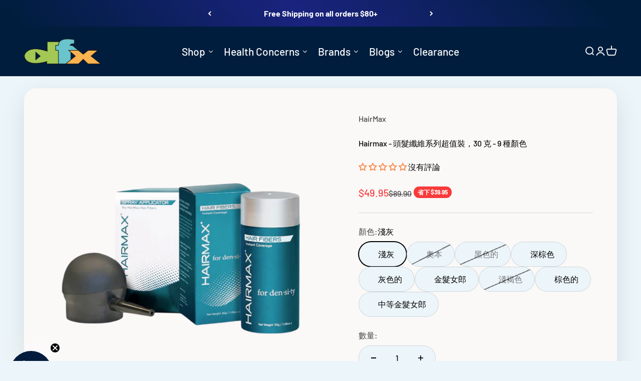

--- FILE ---
content_type: text/html; charset=utf-8
request_url: https://mydfx.com.au/zh-hant/products/hairmax-hair-fibers-collection-value-pack-30g-9-colours
body_size: 65612
content:
<!doctype html>

<html lang="zh-TW" dir="ltr">
  <head>
    <meta charset="utf-8">
    <meta name="viewport" content="width=device-width, initial-scale=1.0, height=device-height, minimum-scale=1.0, maximum-scale=1.0">
    <meta name="theme-color" content="#001d3d">

    <title>HairMax 頭髮纖維 |隱藏掉髮和稀疏的頭髮</title><meta name="description" content="HairMax 頭髮纖維外觀自然，是想要隱藏脫髮和頭皮稀疏區域的男士和女士的完美解決方案。"><link rel="canonical" href="https://mydfx.com.au/zh-hant/products/hairmax-hair-fibers-collection-value-pack-30g-9-colours"><link rel="shortcut icon" href="//mydfx.com.au/cdn/shop/files/mydfx_favicon.png?v=1725866860&width=96">
      <link rel="apple-touch-icon" href="//mydfx.com.au/cdn/shop/files/mydfx_favicon.png?v=1725866860&width=180"><link rel="preconnect" href="https://cdn.shopify.com">
    <link rel="preconnect" href="https://fonts.shopifycdn.com" crossorigin>
    <link rel="dns-prefetch" href="https://productreviews.shopifycdn.com"><link rel="preload" href="//mydfx.com.au/cdn/fonts/barlow/barlow_n7.691d1d11f150e857dcbc1c10ef03d825bc378d81.woff2" as="font" type="font/woff2" crossorigin><link rel="preload" href="//mydfx.com.au/cdn/fonts/barlow/barlow_n5.a193a1990790eba0cc5cca569d23799830e90f07.woff2" as="font" type="font/woff2" crossorigin><meta property="og:type" content="product">
  <meta property="og:title" content="Hairmax - 頭髮纖維系列超值裝，30 克 - 9 種顏色">
  <meta property="product:price:amount" content="49.95">
  <meta property="product:price:currency" content="AUD"><meta property="og:image" content="http://mydfx.com.au/cdn/shop/files/Hairfiber1_1_1.png?v=1752132915&width=2048">
  <meta property="og:image:secure_url" content="https://mydfx.com.au/cdn/shop/files/Hairfiber1_1_1.png?v=1752132915&width=2048">
  <meta property="og:image:width" content="1080">
  <meta property="og:image:height" content="1080"><meta property="og:description" content="HairMax 頭髮纖維外觀自然，是想要隱藏脫髮和頭皮稀疏區域的男士和女士的完美解決方案。"><meta property="og:url" content="https://mydfx.com.au/zh-hant/products/hairmax-hair-fibers-collection-value-pack-30g-9-colours">
<meta property="og:site_name" content="MYDFX - Natural Foods and Supplements"><meta name="twitter:card" content="summary"><meta name="twitter:title" content="Hairmax - 頭髮纖維系列超值裝，30 克 - 9 種顏色">
  <meta name="twitter:description" content="在幾秒鐘內建立體積和厚度

HairMax 頭髮纖維是角蛋白頭髮構建顆粒，可混合併靜態粘附在您現有的頭髮上，以隱藏稀疏區域。它們會立即顯著增加頭髮的密度和體積，並覆蓋自然的頭皮。

 HairMax 纖維經過重新設計，看起來更像真人髮，現在更輕、更柔軟、長度均勻，外觀更自然。它們可以安全地固定在潮濕、風和汗水的環境中。非常適合在色彩處理之間暫時掩蓋髮根。

不含硫酸鹽、對羥基苯甲酸酯和甲醛


 對於想要隱藏脫髮和頭皮稀疏區域的男士和女士來說，HairMax 頭髮纖維是完美的解決方案。這些高性能生髮纖維可顯著增加頭髮的厚度、體積和密度。瞬間改變您的頭髮外觀和您對自己外表的感覺。"><meta name="twitter:image" content="https://mydfx.com.au/cdn/shop/files/Hairfiber1_1_1.png?crop=center&height=1200&v=1752132915&width=1200">
  <meta name="twitter:image:alt" content=""><script async crossorigin fetchpriority="high" src="/cdn/shopifycloud/importmap-polyfill/es-modules-shim.2.4.0.js"></script>
<script type="application/ld+json">{"@context":"http:\/\/schema.org\/","@id":"\/zh-hant\/products\/hairmax-hair-fibers-collection-value-pack-30g-9-colours#product","@type":"ProductGroup","brand":{"@type":"Brand","name":"HairMax"},"category":"頭髮保養","description":"在幾秒鐘內建立體積和厚度\n\nHairMax 頭髮纖維是角蛋白頭髮構建顆粒，可混合併靜態粘附在您現有的頭髮上，以隱藏稀疏區域。它們會立即顯著增加頭髮的密度和體積，並覆蓋自然的頭皮。\n\n HairMax 纖維經過重新設計，看起來更像真人髮，現在更輕、更柔軟、長度均勻，外觀更自然。它們可以安全地固定在潮濕、風和汗水的環境中。非常適合在色彩處理之間暫時掩蓋髮根。\n\n不含硫酸鹽、對羥基苯甲酸酯和甲醛\n\n\n 對於想要隱藏脫髮和頭皮稀疏區域的男士和女士來說，HairMax 頭髮纖維是完美的解決方案。這些高性能生髮纖維可顯著增加頭髮的厚度、體積和密度。瞬間改變您的頭髮外觀和您對自己外表的感覺。","hasVariant":[{"@id":"\/zh-hant\/products\/hairmax-hair-fibers-collection-value-pack-30g-9-colours?variant=40342240722980#variant","@type":"Product","image":"https:\/\/mydfx.com.au\/cdn\/shop\/files\/Hairfiber1_1_1.png?v=1752132915\u0026width=1920","name":"Hairmax - 頭髮纖維系列超值裝，30 克 - 9 種顏色 - 淺灰","offers":{"@id":"\/zh-hant\/products\/hairmax-hair-fibers-collection-value-pack-30g-9-colours?variant=40342240722980#offer","@type":"Offer","availability":"http:\/\/schema.org\/InStock","price":"49.95","priceCurrency":"AUD","url":"https:\/\/mydfx.com.au\/zh-hant\/products\/hairmax-hair-fibers-collection-value-pack-30g-9-colours?variant=40342240722980"},"sku":"HM-LIGHTGREY_APPLICATOR"},{"@id":"\/zh-hant\/products\/hairmax-hair-fibers-collection-value-pack-30g-9-colours?variant=40342240755748#variant","@type":"Product","image":"https:\/\/mydfx.com.au\/cdn\/shop\/files\/Hairfiber1_1_1.png?v=1752132915\u0026width=1920","name":"Hairmax - 頭髮纖維系列超值裝，30 克 - 9 種顏色 - 奧本","offers":{"@id":"\/zh-hant\/products\/hairmax-hair-fibers-collection-value-pack-30g-9-colours?variant=40342240755748#offer","@type":"Offer","availability":"http:\/\/schema.org\/OutOfStock","price":"49.95","priceCurrency":"AUD","url":"https:\/\/mydfx.com.au\/zh-hant\/products\/hairmax-hair-fibers-collection-value-pack-30g-9-colours?variant=40342240755748"},"sku":"HM-AUBURN_APPLICATOR"},{"@id":"\/zh-hant\/products\/hairmax-hair-fibers-collection-value-pack-30g-9-colours?variant=40342240788516#variant","@type":"Product","image":"https:\/\/mydfx.com.au\/cdn\/shop\/files\/Hairfiber1_1_1.png?v=1752132915\u0026width=1920","name":"Hairmax - 頭髮纖維系列超值裝，30 克 - 9 種顏色 - 黑色的","offers":{"@id":"\/zh-hant\/products\/hairmax-hair-fibers-collection-value-pack-30g-9-colours?variant=40342240788516#offer","@type":"Offer","availability":"http:\/\/schema.org\/OutOfStock","price":"49.95","priceCurrency":"AUD","url":"https:\/\/mydfx.com.au\/zh-hant\/products\/hairmax-hair-fibers-collection-value-pack-30g-9-colours?variant=40342240788516"},"sku":"HM-BLACK_APPLICATOR"},{"@id":"\/zh-hant\/products\/hairmax-hair-fibers-collection-value-pack-30g-9-colours?variant=40342240821284#variant","@type":"Product","image":"https:\/\/mydfx.com.au\/cdn\/shop\/files\/Hairfiber1_1_1.png?v=1752132915\u0026width=1920","name":"Hairmax - 頭髮纖維系列超值裝，30 克 - 9 種顏色 - 深棕色","offers":{"@id":"\/zh-hant\/products\/hairmax-hair-fibers-collection-value-pack-30g-9-colours?variant=40342240821284#offer","@type":"Offer","availability":"http:\/\/schema.org\/InStock","price":"49.95","priceCurrency":"AUD","url":"https:\/\/mydfx.com.au\/zh-hant\/products\/hairmax-hair-fibers-collection-value-pack-30g-9-colours?variant=40342240821284"},"sku":"HM-DARKBROWN_APPLICATOR"},{"@id":"\/zh-hant\/products\/hairmax-hair-fibers-collection-value-pack-30g-9-colours?variant=40342240854052#variant","@type":"Product","image":"https:\/\/mydfx.com.au\/cdn\/shop\/files\/Hairfiber1_1_1.png?v=1752132915\u0026width=1920","name":"Hairmax - 頭髮纖維系列超值裝，30 克 - 9 種顏色 - 灰色的","offers":{"@id":"\/zh-hant\/products\/hairmax-hair-fibers-collection-value-pack-30g-9-colours?variant=40342240854052#offer","@type":"Offer","availability":"http:\/\/schema.org\/InStock","price":"49.95","priceCurrency":"AUD","url":"https:\/\/mydfx.com.au\/zh-hant\/products\/hairmax-hair-fibers-collection-value-pack-30g-9-colours?variant=40342240854052"},"sku":"HM-GRAY_APPLICATOR"},{"@id":"\/zh-hant\/products\/hairmax-hair-fibers-collection-value-pack-30g-9-colours?variant=40342240886820#variant","@type":"Product","image":"https:\/\/mydfx.com.au\/cdn\/shop\/files\/Hairfiber1_1_1.png?v=1752132915\u0026width=1920","name":"Hairmax - 頭髮纖維系列超值裝，30 克 - 9 種顏色 - 金髮女郎","offers":{"@id":"\/zh-hant\/products\/hairmax-hair-fibers-collection-value-pack-30g-9-colours?variant=40342240886820#offer","@type":"Offer","availability":"http:\/\/schema.org\/InStock","price":"49.95","priceCurrency":"AUD","url":"https:\/\/mydfx.com.au\/zh-hant\/products\/hairmax-hair-fibers-collection-value-pack-30g-9-colours?variant=40342240886820"},"sku":"HM-BLONDE_APPLICATOR"},{"@id":"\/zh-hant\/products\/hairmax-hair-fibers-collection-value-pack-30g-9-colours?variant=40342240919588#variant","@type":"Product","image":"https:\/\/mydfx.com.au\/cdn\/shop\/files\/Hairfiber1_1_1.png?v=1752132915\u0026width=1920","name":"Hairmax - 頭髮纖維系列超值裝，30 克 - 9 種顏色 - 淺褐色","offers":{"@id":"\/zh-hant\/products\/hairmax-hair-fibers-collection-value-pack-30g-9-colours?variant=40342240919588#offer","@type":"Offer","availability":"http:\/\/schema.org\/OutOfStock","price":"49.95","priceCurrency":"AUD","url":"https:\/\/mydfx.com.au\/zh-hant\/products\/hairmax-hair-fibers-collection-value-pack-30g-9-colours?variant=40342240919588"},"sku":"HM-LIGHTBROWN_APPLICATOR"},{"@id":"\/zh-hant\/products\/hairmax-hair-fibers-collection-value-pack-30g-9-colours?variant=40342240952356#variant","@type":"Product","image":"https:\/\/mydfx.com.au\/cdn\/shop\/files\/Hairfiber1_1_1.png?v=1752132915\u0026width=1920","name":"Hairmax - 頭髮纖維系列超值裝，30 克 - 9 種顏色 - 棕色的","offers":{"@id":"\/zh-hant\/products\/hairmax-hair-fibers-collection-value-pack-30g-9-colours?variant=40342240952356#offer","@type":"Offer","availability":"http:\/\/schema.org\/InStock","price":"49.95","priceCurrency":"AUD","url":"https:\/\/mydfx.com.au\/zh-hant\/products\/hairmax-hair-fibers-collection-value-pack-30g-9-colours?variant=40342240952356"},"sku":"HM-BROWN_APPLICATOR"},{"@id":"\/zh-hant\/products\/hairmax-hair-fibers-collection-value-pack-30g-9-colours?variant=40342240985124#variant","@type":"Product","image":"https:\/\/mydfx.com.au\/cdn\/shop\/files\/Hairfiber1_1_1.png?v=1752132915\u0026width=1920","name":"Hairmax - 頭髮纖維系列超值裝，30 克 - 9 種顏色 - 中等金髮女郎","offers":{"@id":"\/zh-hant\/products\/hairmax-hair-fibers-collection-value-pack-30g-9-colours?variant=40342240985124#offer","@type":"Offer","availability":"http:\/\/schema.org\/InStock","price":"49.95","priceCurrency":"AUD","url":"https:\/\/mydfx.com.au\/zh-hant\/products\/hairmax-hair-fibers-collection-value-pack-30g-9-colours?variant=40342240985124"},"sku":"HM-MEDBLONDE_APPLICATOR"}],"name":"Hairmax - 頭髮纖維系列超值裝，30 克 - 9 種顏色","productGroupID":"7087686746148","url":"https:\/\/mydfx.com.au\/zh-hant\/products\/hairmax-hair-fibers-collection-value-pack-30g-9-colours"}</script><script type="application/ld+json">
  {
    "@context": "https://schema.org",
    "@type": "BreadcrumbList",
    "itemListElement": [{
        "@type": "ListItem",
        "position": 1,
        "name": "首頁",
        "item": "https://mydfx.com.au"
      },{
            "@type": "ListItem",
            "position": 2,
            "name": "Hairmax - 頭髮纖維系列超值裝，30 克 - 9 種顏色",
            "item": "https://mydfx.com.au/zh-hant/products/hairmax-hair-fibers-collection-value-pack-30g-9-colours"
          }]
  }
</script><style>/* Typography (heading) */
  @font-face {
  font-family: Barlow;
  font-weight: 700;
  font-style: normal;
  font-display: fallback;
  src: url("//mydfx.com.au/cdn/fonts/barlow/barlow_n7.691d1d11f150e857dcbc1c10ef03d825bc378d81.woff2") format("woff2"),
       url("//mydfx.com.au/cdn/fonts/barlow/barlow_n7.4fdbb1cb7da0e2c2f88492243ffa2b4f91924840.woff") format("woff");
}

@font-face {
  font-family: Barlow;
  font-weight: 700;
  font-style: italic;
  font-display: fallback;
  src: url("//mydfx.com.au/cdn/fonts/barlow/barlow_i7.50e19d6cc2ba5146fa437a5a7443c76d5d730103.woff2") format("woff2"),
       url("//mydfx.com.au/cdn/fonts/barlow/barlow_i7.47e9f98f1b094d912e6fd631cc3fe93d9f40964f.woff") format("woff");
}

/* Typography (body) */
  @font-face {
  font-family: Barlow;
  font-weight: 500;
  font-style: normal;
  font-display: fallback;
  src: url("//mydfx.com.au/cdn/fonts/barlow/barlow_n5.a193a1990790eba0cc5cca569d23799830e90f07.woff2") format("woff2"),
       url("//mydfx.com.au/cdn/fonts/barlow/barlow_n5.ae31c82169b1dc0715609b8cc6a610b917808358.woff") format("woff");
}

@font-face {
  font-family: Barlow;
  font-weight: 500;
  font-style: italic;
  font-display: fallback;
  src: url("//mydfx.com.au/cdn/fonts/barlow/barlow_i5.714d58286997b65cd479af615cfa9bb0a117a573.woff2") format("woff2"),
       url("//mydfx.com.au/cdn/fonts/barlow/barlow_i5.0120f77e6447d3b5df4bbec8ad8c2d029d87fb21.woff") format("woff");
}

@font-face {
  font-family: Barlow;
  font-weight: 700;
  font-style: normal;
  font-display: fallback;
  src: url("//mydfx.com.au/cdn/fonts/barlow/barlow_n7.691d1d11f150e857dcbc1c10ef03d825bc378d81.woff2") format("woff2"),
       url("//mydfx.com.au/cdn/fonts/barlow/barlow_n7.4fdbb1cb7da0e2c2f88492243ffa2b4f91924840.woff") format("woff");
}

@font-face {
  font-family: Barlow;
  font-weight: 700;
  font-style: italic;
  font-display: fallback;
  src: url("//mydfx.com.au/cdn/fonts/barlow/barlow_i7.50e19d6cc2ba5146fa437a5a7443c76d5d730103.woff2") format("woff2"),
       url("//mydfx.com.au/cdn/fonts/barlow/barlow_i7.47e9f98f1b094d912e6fd631cc3fe93d9f40964f.woff") format("woff");
}

:root {
    /**
     * ---------------------------------------------------------------------
     * SPACING VARIABLES
     *
     * We are using a spacing inspired from frameworks like Tailwind CSS.
     * ---------------------------------------------------------------------
     */
    --spacing-0-5: 0.125rem; /* 2px */
    --spacing-1: 0.25rem; /* 4px */
    --spacing-1-5: 0.375rem; /* 6px */
    --spacing-2: 0.5rem; /* 8px */
    --spacing-2-5: 0.625rem; /* 10px */
    --spacing-3: 0.75rem; /* 12px */
    --spacing-3-5: 0.875rem; /* 14px */
    --spacing-4: 1rem; /* 16px */
    --spacing-4-5: 1.125rem; /* 18px */
    --spacing-5: 1.25rem; /* 20px */
    --spacing-5-5: 1.375rem; /* 22px */
    --spacing-6: 1.5rem; /* 24px */
    --spacing-6-5: 1.625rem; /* 26px */
    --spacing-7: 1.75rem; /* 28px */
    --spacing-7-5: 1.875rem; /* 30px */
    --spacing-8: 2rem; /* 32px */
    --spacing-8-5: 2.125rem; /* 34px */
    --spacing-9: 2.25rem; /* 36px */
    --spacing-9-5: 2.375rem; /* 38px */
    --spacing-10: 2.5rem; /* 40px */
    --spacing-11: 2.75rem; /* 44px */
    --spacing-12: 3rem; /* 48px */
    --spacing-14: 3.5rem; /* 56px */
    --spacing-16: 4rem; /* 64px */
    --spacing-18: 4.5rem; /* 72px */
    --spacing-20: 5rem; /* 80px */
    --spacing-24: 6rem; /* 96px */
    --spacing-28: 7rem; /* 112px */
    --spacing-32: 8rem; /* 128px */
    --spacing-36: 9rem; /* 144px */
    --spacing-40: 10rem; /* 160px */
    --spacing-44: 11rem; /* 176px */
    --spacing-48: 12rem; /* 192px */
    --spacing-52: 13rem; /* 208px */
    --spacing-56: 14rem; /* 224px */
    --spacing-60: 15rem; /* 240px */
    --spacing-64: 16rem; /* 256px */
    --spacing-72: 18rem; /* 288px */
    --spacing-80: 20rem; /* 320px */
    --spacing-96: 24rem; /* 384px */

    /* Container */
    --container-max-width: 1600px;
    --container-narrow-max-width: 1350px;
    --container-gutter: var(--spacing-5);
    --section-outer-spacing-block: var(--spacing-10);
    --section-inner-max-spacing-block: var(--spacing-9);
    --section-inner-spacing-inline: var(--container-gutter);
    --section-stack-spacing-block: var(--spacing-8);

    /* Grid gutter */
    --grid-gutter: var(--spacing-5);

    /* Product list settings */
    --product-list-row-gap: var(--spacing-8);
    --product-list-column-gap: var(--grid-gutter);

    /* Form settings */
    --input-gap: var(--spacing-2);
    --input-height: 2.625rem;
    --input-padding-inline: var(--spacing-4);

    /* Other sizes */
    --sticky-area-height: calc(var(--sticky-announcement-bar-enabled, 0) * var(--announcement-bar-height, 0px) + var(--sticky-header-enabled, 0) * var(--header-height, 0px));

    /* RTL support */
    --transform-logical-flip: 1;
    --transform-origin-start: left;
    --transform-origin-end: right;

    /**
     * ---------------------------------------------------------------------
     * TYPOGRAPHY
     * ---------------------------------------------------------------------
     */

    /* Font properties */
    --heading-font-family: Barlow, sans-serif;
    --heading-font-weight: 700;
    --heading-font-style: normal;
    --heading-text-transform: normal;
    --heading-letter-spacing: -0.02em;
    --text-font-family: Barlow, sans-serif;
    --text-font-weight: 500;
    --text-font-style: normal;
    --text-letter-spacing: 0.0em;

    /* Font sizes */
    --text-h0: 3rem;
    --text-h1: 2.5rem;
    --text-h2: 2rem;
    --text-h3: 1.5rem;
    --text-h4: 1.375rem;
    --text-h5: 1.125rem;
    --text-h6: 1rem;
    --text-xs: 0.6875rem;
    --text-sm: 0.75rem;
    --text-base: 0.875rem;
    --text-lg: 1.125rem;

    /**
     * ---------------------------------------------------------------------
     * COLORS
     * ---------------------------------------------------------------------
     */

    /* Color settings */--accent: 26 26 26;
    --text-primary: 0 0 0;
    --background-primary: 236 245 249;
    --dialog-background: 255 255 255;
    --border-color: var(--text-color, var(--text-primary)) / 0.12;

    /* Button colors */
    --button-background-primary: 26 26 26;
    --button-text-primary: 255 255 255;
    --button-background-secondary: 240 196 23;
    --button-text-secondary: 26 26 26;

    /* Status colors */
    --success-background: 224 244 232;
    --success-text: 0 163 65;
    --warning-background: 255 246 233;
    --warning-text: 255 183 74;
    --error-background: 254 231 231;
    --error-text: 248 58 58;

    /* Product colors */
    --on-sale-text: 248 58 58;
    --on-sale-badge-background: 248 58 58;
    --on-sale-badge-text: 255 255 255;
    --sold-out-badge-background: 0 0 0;
    --sold-out-badge-text: 255 255 255;
    --primary-badge-background: 128 60 238;
    --primary-badge-text: 255 255 255;
    --star-color: 255 183 74;
    --product-card-background: 251 248 248;
    --product-card-text: 26 26 26;

    /* Header colors */
    --header-background: 0 29 61;
    --header-text: 240 240 240;

    /* Footer colors */
    --footer-background: 0 29 61;
    --footer-text: 251 248 248;

    /* Rounded variables (used for border radius) */
    --rounded-xs: 0.25rem;
    --rounded-sm: 0.375rem;
    --rounded: 0.75rem;
    --rounded-lg: 1.5rem;
    --rounded-full: 9999px;

    --rounded-button: 3.75rem;
    --rounded-input: 0.5rem;

    /* Box shadow */
    --shadow-sm: 0 2px 8px rgb(var(--text-primary) / 0.1);
    --shadow: 0 5px 15px rgb(var(--text-primary) / 0.1);
    --shadow-md: 0 5px 30px rgb(var(--text-primary) / 0.1);
    --shadow-block: 0px 18px 50px rgb(var(--text-primary) / 0.1);

    /**
     * ---------------------------------------------------------------------
     * OTHER
     * ---------------------------------------------------------------------
     */

    --stagger-products-reveal-opacity: 0;
    --cursor-close-svg-url: url(//mydfx.com.au/cdn/shop/t/22/assets/cursor-close.svg?v=147174565022153725511752470316);
    --cursor-zoom-in-svg-url: url(//mydfx.com.au/cdn/shop/t/22/assets/cursor-zoom-in.svg?v=154953035094101115921752470316);
    --cursor-zoom-out-svg-url: url(//mydfx.com.au/cdn/shop/t/22/assets/cursor-zoom-out.svg?v=16155520337305705181752470316);
    --checkmark-svg-url: url(//mydfx.com.au/cdn/shop/t/22/assets/checkmark.svg?v=77552481021870063511752470316);
  }

  [dir="rtl"]:root {
    /* RTL support */
    --transform-logical-flip: -1;
    --transform-origin-start: right;
    --transform-origin-end: left;
  }

  @media screen and (min-width: 700px) {
    :root {
      /* Typography (font size) */
      --text-h0: 4rem;
      --text-h1: 3rem;
      --text-h2: 2.5rem;
      --text-h3: 2rem;
      --text-h4: 1.625rem;
      --text-h5: 1.25rem;
      --text-h6: 1.125rem;

      --text-xs: 0.75rem;
      --text-sm: 0.875rem;
      --text-base: 1.0rem;
      --text-lg: 1.25rem;

      /* Spacing */
      --container-gutter: 2rem;
      --section-outer-spacing-block: var(--spacing-14);
      --section-inner-max-spacing-block: var(--spacing-10);
      --section-inner-spacing-inline: var(--spacing-12);
      --section-stack-spacing-block: var(--spacing-12);

      /* Grid gutter */
      --grid-gutter: var(--spacing-6);

      /* Product list settings */
      --product-list-row-gap: var(--spacing-12);

      /* Form settings */
      --input-gap: 1rem;
      --input-height: 3.125rem;
      --input-padding-inline: var(--spacing-5);
    }
  }

  @media screen and (min-width: 1000px) {
    :root {
      /* Spacing settings */
      --container-gutter: var(--spacing-12);
      --section-outer-spacing-block: var(--spacing-16);
      --section-inner-max-spacing-block: var(--spacing-14);
      --section-inner-spacing-inline: var(--spacing-16);
      --section-stack-spacing-block: var(--spacing-12);
    }
  }

  @media screen and (min-width: 1150px) {
    :root {
      /* Spacing settings */
      --container-gutter: var(--spacing-12);
      --section-outer-spacing-block: var(--spacing-16);
      --section-inner-max-spacing-block: var(--spacing-14);
      --section-inner-spacing-inline: var(--spacing-16);
      --section-stack-spacing-block: var(--spacing-12);
    }
  }

  @media screen and (min-width: 1400px) {
    :root {
      /* Typography (font size) */
      --text-h0: 5rem;
      --text-h1: 3.75rem;
      --text-h2: 3rem;
      --text-h3: 2.25rem;
      --text-h4: 2rem;
      --text-h5: 1.5rem;
      --text-h6: 1.25rem;

      --section-outer-spacing-block: var(--spacing-20);
      --section-inner-max-spacing-block: var(--spacing-16);
      --section-inner-spacing-inline: var(--spacing-18);
    }
  }

  @media screen and (min-width: 1600px) {
    :root {
      --section-outer-spacing-block: var(--spacing-20);
      --section-inner-max-spacing-block: var(--spacing-18);
      --section-inner-spacing-inline: var(--spacing-20);
    }
  }

  /**
   * ---------------------------------------------------------------------
   * LIQUID DEPENDANT CSS
   *
   * Our main CSS is Liquid free, but some very specific features depend on
   * theme settings, so we have them here
   * ---------------------------------------------------------------------
   */@media screen and (pointer: fine) {
        .button:not([disabled]):hover, .btn:not([disabled]):hover, .shopify-payment-button__button--unbranded:not([disabled]):hover {
          --button-background-opacity: 0.85;
        }

        .button--subdued:not([disabled]):hover {
          --button-background: var(--text-color) / .05 !important;
        }
      }</style><script>
  // This allows to expose several variables to the global scope, to be used in scripts
  window.themeVariables = {
    settings: {
      showPageTransition: true,
      staggerProductsApparition: true,
      reduceDrawerAnimation: false,
      reduceMenuAnimation: false,
      headingApparition: "fade",
      pageType: "product",
      moneyFormat: "${{amount}}",
      moneyWithCurrencyFormat: "${{amount}} AUD",
      currencyCodeEnabled: false,
      cartType: "popover",
      showDiscount: true,
      discountMode: "saving",
      pageBackground: "#ecf5f9",
      textColor: "#000000"
    },

    strings: {
      accessibilityClose: "關閉",
      accessibilityNext: "下一個",
      accessibilityPrevious: "上一個",
      closeGallery: "關閉圖片庫",
      zoomGallery: "縮放",
      errorGallery: "無法載入圖片。",
      searchNoResults: "未找到結果。",
      addOrderNote: "增加訂單備註",
      editOrderNote: "編輯訂單備註",
      shippingEstimatorNoResults: "很抱歉，我們無法配送至您的地址。",
      shippingEstimatorOneResult: "配送至您的地址有一種運費：",
      shippingEstimatorMultipleResults: "配送至您的地址有數種運費：",
      shippingEstimatorError: "檢索運費時出現一個或多個錯誤："
    },

    breakpoints: {
      'sm': 'screen and (min-width: 700px)',
      'md': 'screen and (min-width: 1000px)',
      'lg': 'screen and (min-width: 1150px)',
      'xl': 'screen and (min-width: 1400px)',

      'sm-max': 'screen and (max-width: 699px)',
      'md-max': 'screen and (max-width: 999px)',
      'lg-max': 'screen and (max-width: 1149px)',
      'xl-max': 'screen and (max-width: 1399px)'
    }
  };window.addEventListener('DOMContentLoaded', () => {
      const isReloaded = (window.performance.navigation && window.performance.navigation.type === 1) || window.performance.getEntriesByType('navigation').map((nav) => nav.type).includes('reload');

      if ('animate' in document.documentElement && window.matchMedia('(prefers-reduced-motion: no-preference)').matches && document.referrer.includes(location.host) && !isReloaded) {
        document.body.animate({opacity: [0, 1]}, {duration: 115, fill: 'forwards'});
      }
    });

    window.addEventListener('pageshow', (event) => {
      document.body.classList.remove('page-transition');

      if (event.persisted) {
        document.body.animate({opacity: [0, 1]}, {duration: 0, fill: 'forwards'});
      }
    });// For detecting native share
  document.documentElement.classList.add(`native-share--${navigator.share ? 'enabled' : 'disabled'}`);// We save the product ID in local storage to be eventually used for recently viewed section
    try {
      const recentlyViewedProducts = new Set(JSON.parse(localStorage.getItem('theme:recently-viewed-products') || '[]'));

      recentlyViewedProducts.delete(7087686746148); // Delete first to re-move the product
      recentlyViewedProducts.add(7087686746148);

      localStorage.setItem('theme:recently-viewed-products', JSON.stringify(Array.from(recentlyViewedProducts.values()).reverse()));
    } catch (e) {
      // Safari in private mode does not allow setting item, we silently fail
    }</script><script>
      if (!(HTMLScriptElement.supports && HTMLScriptElement.supports('importmap'))) {
        const importMapPolyfill = document.createElement('script');
        importMapPolyfill.async = true;
        importMapPolyfill.src = "//mydfx.com.au/cdn/shop/t/22/assets/es-module-shims.min.js?v=140375185335194536761752470316";

        document.head.appendChild(importMapPolyfill);
      }
    </script>

    <script type="importmap">{
        "imports": {
          "vendor": "//mydfx.com.au/cdn/shop/t/22/assets/vendor.min.js?v=162910149792179071561752470316",
          "theme": "//mydfx.com.au/cdn/shop/t/22/assets/theme.js?v=160772177575422930361752470316",
          "photoswipe": "//mydfx.com.au/cdn/shop/t/22/assets/photoswipe.min.js?v=13374349288281597431752470316"
        }
      }
    </script>

    <script type="module" src="//mydfx.com.au/cdn/shop/t/22/assets/vendor.min.js?v=162910149792179071561752470316"></script>
    <script type="module" src="//mydfx.com.au/cdn/shop/t/22/assets/theme.js?v=160772177575422930361752470316"></script>

    <script>window.performance && window.performance.mark && window.performance.mark('shopify.content_for_header.start');</script><meta name="facebook-domain-verification" content="2zxo3zv7plohaeefkvaickx6dogysh">
<meta id="shopify-digital-wallet" name="shopify-digital-wallet" content="/26909664/digital_wallets/dialog">
<link rel="alternate" hreflang="x-default" href="https://mydfx.com.au/products/hairmax-hair-fibers-collection-value-pack-30g-9-colours">
<link rel="alternate" hreflang="en" href="https://mydfx.com.au/products/hairmax-hair-fibers-collection-value-pack-30g-9-colours">
<link rel="alternate" hreflang="zh-Hant" href="https://mydfx.com.au/zh-hant/products/hairmax-hair-fibers-collection-value-pack-30g-9-colours">
<link rel="alternate" hreflang="fr" href="https://mydfx.com.au/fr/products/hairmax-hair-fibers-collection-value-pack-30g-9-colours">
<link rel="alternate" hreflang="zh-Hant-AU" href="https://mydfx.com.au/zh-hant/products/hairmax-hair-fibers-collection-value-pack-30g-9-colours">
<link rel="alternate" hreflang="zh-Hant-NZ" href="https://mydfx.com.au/zh-hant/products/hairmax-hair-fibers-collection-value-pack-30g-9-colours">
<link rel="alternate" type="application/json+oembed" href="https://mydfx.com.au/zh-hant/products/hairmax-hair-fibers-collection-value-pack-30g-9-colours.oembed">
<script async="async" src="/checkouts/internal/preloads.js?locale=zh-AU"></script>
<script id="shopify-features" type="application/json">{"accessToken":"3bbfdb5d30fe423cfcb9546970fa25fc","betas":["rich-media-storefront-analytics"],"domain":"mydfx.com.au","predictiveSearch":true,"shopId":26909664,"locale":"zh-tw"}</script>
<script>var Shopify = Shopify || {};
Shopify.shop = "mydfx.myshopify.com";
Shopify.locale = "zh-TW";
Shopify.currency = {"active":"AUD","rate":"1.0"};
Shopify.country = "AU";
Shopify.theme = {"name":"Copy of 2024 MYDFX","id":163973070884,"schema_name":"Impact","schema_version":"6.1.0","theme_store_id":1190,"role":"main"};
Shopify.theme.handle = "null";
Shopify.theme.style = {"id":null,"handle":null};
Shopify.cdnHost = "mydfx.com.au/cdn";
Shopify.routes = Shopify.routes || {};
Shopify.routes.root = "/zh-hant/";</script>
<script type="module">!function(o){(o.Shopify=o.Shopify||{}).modules=!0}(window);</script>
<script>!function(o){function n(){var o=[];function n(){o.push(Array.prototype.slice.apply(arguments))}return n.q=o,n}var t=o.Shopify=o.Shopify||{};t.loadFeatures=n(),t.autoloadFeatures=n()}(window);</script>
<script id="shop-js-analytics" type="application/json">{"pageType":"product"}</script>
<script defer="defer" async type="module" src="//mydfx.com.au/cdn/shopifycloud/shop-js/modules/v2/client.init-shop-cart-sync_CaiaFhqz.zh-TW.esm.js"></script>
<script defer="defer" async type="module" src="//mydfx.com.au/cdn/shopifycloud/shop-js/modules/v2/chunk.common_D2dUwcVR.esm.js"></script>
<script defer="defer" async type="module" src="//mydfx.com.au/cdn/shopifycloud/shop-js/modules/v2/chunk.modal_CdafGFEy.esm.js"></script>
<script type="module">
  await import("//mydfx.com.au/cdn/shopifycloud/shop-js/modules/v2/client.init-shop-cart-sync_CaiaFhqz.zh-TW.esm.js");
await import("//mydfx.com.au/cdn/shopifycloud/shop-js/modules/v2/chunk.common_D2dUwcVR.esm.js");
await import("//mydfx.com.au/cdn/shopifycloud/shop-js/modules/v2/chunk.modal_CdafGFEy.esm.js");

  window.Shopify.SignInWithShop?.initShopCartSync?.({"fedCMEnabled":true,"windoidEnabled":true});

</script>
<script>(function() {
  var isLoaded = false;
  function asyncLoad() {
    if (isLoaded) return;
    isLoaded = true;
    var urls = ["https:\/\/chimpstatic.com\/mcjs-connected\/js\/users\/a7cd6932d9d21f4331eff1fde\/90877be0637d266d5537eafef.js?shop=mydfx.myshopify.com","https:\/\/cdn.nfcube.com\/instafeed-5a157cbda3da3a6ca7d36f514bc80b12.js?shop=mydfx.myshopify.com","https:\/\/cdn.hextom.com\/js\/freeshippingbar.js?shop=mydfx.myshopify.com"];
    for (var i = 0; i < urls.length; i++) {
      var s = document.createElement('script');
      s.type = 'text/javascript';
      s.async = true;
      s.src = urls[i];
      var x = document.getElementsByTagName('script')[0];
      x.parentNode.insertBefore(s, x);
    }
  };
  if(window.attachEvent) {
    window.attachEvent('onload', asyncLoad);
  } else {
    window.addEventListener('load', asyncLoad, false);
  }
})();</script>
<script id="__st">var __st={"a":26909664,"offset":36000,"reqid":"061b8ff6-88d4-4bad-809e-dced343abdaf-1769341747","pageurl":"mydfx.com.au\/zh-hant\/products\/hairmax-hair-fibers-collection-value-pack-30g-9-colours","u":"2402564d3cc5","p":"product","rtyp":"product","rid":7087686746148};</script>
<script>window.ShopifyPaypalV4VisibilityTracking = true;</script>
<script id="captcha-bootstrap">!function(){'use strict';const t='contact',e='account',n='new_comment',o=[[t,t],['blogs',n],['comments',n],[t,'customer']],c=[[e,'customer_login'],[e,'guest_login'],[e,'recover_customer_password'],[e,'create_customer']],r=t=>t.map((([t,e])=>`form[action*='/${t}']:not([data-nocaptcha='true']) input[name='form_type'][value='${e}']`)).join(','),a=t=>()=>t?[...document.querySelectorAll(t)].map((t=>t.form)):[];function s(){const t=[...o],e=r(t);return a(e)}const i='password',u='form_key',d=['recaptcha-v3-token','g-recaptcha-response','h-captcha-response',i],f=()=>{try{return window.sessionStorage}catch{return}},m='__shopify_v',_=t=>t.elements[u];function p(t,e,n=!1){try{const o=window.sessionStorage,c=JSON.parse(o.getItem(e)),{data:r}=function(t){const{data:e,action:n}=t;return t[m]||n?{data:e,action:n}:{data:t,action:n}}(c);for(const[e,n]of Object.entries(r))t.elements[e]&&(t.elements[e].value=n);n&&o.removeItem(e)}catch(o){console.error('form repopulation failed',{error:o})}}const l='form_type',E='cptcha';function T(t){t.dataset[E]=!0}const w=window,h=w.document,L='Shopify',v='ce_forms',y='captcha';let A=!1;((t,e)=>{const n=(g='f06e6c50-85a8-45c8-87d0-21a2b65856fe',I='https://cdn.shopify.com/shopifycloud/storefront-forms-hcaptcha/ce_storefront_forms_captcha_hcaptcha.v1.5.2.iife.js',D={infoText:'已受到 hCaptcha 保護',privacyText:'隱私',termsText:'條款'},(t,e,n)=>{const o=w[L][v],c=o.bindForm;if(c)return c(t,g,e,D).then(n);var r;o.q.push([[t,g,e,D],n]),r=I,A||(h.body.append(Object.assign(h.createElement('script'),{id:'captcha-provider',async:!0,src:r})),A=!0)});var g,I,D;w[L]=w[L]||{},w[L][v]=w[L][v]||{},w[L][v].q=[],w[L][y]=w[L][y]||{},w[L][y].protect=function(t,e){n(t,void 0,e),T(t)},Object.freeze(w[L][y]),function(t,e,n,w,h,L){const[v,y,A,g]=function(t,e,n){const i=e?o:[],u=t?c:[],d=[...i,...u],f=r(d),m=r(i),_=r(d.filter((([t,e])=>n.includes(e))));return[a(f),a(m),a(_),s()]}(w,h,L),I=t=>{const e=t.target;return e instanceof HTMLFormElement?e:e&&e.form},D=t=>v().includes(t);t.addEventListener('submit',(t=>{const e=I(t);if(!e)return;const n=D(e)&&!e.dataset.hcaptchaBound&&!e.dataset.recaptchaBound,o=_(e),c=g().includes(e)&&(!o||!o.value);(n||c)&&t.preventDefault(),c&&!n&&(function(t){try{if(!f())return;!function(t){const e=f();if(!e)return;const n=_(t);if(!n)return;const o=n.value;o&&e.removeItem(o)}(t);const e=Array.from(Array(32),(()=>Math.random().toString(36)[2])).join('');!function(t,e){_(t)||t.append(Object.assign(document.createElement('input'),{type:'hidden',name:u})),t.elements[u].value=e}(t,e),function(t,e){const n=f();if(!n)return;const o=[...t.querySelectorAll(`input[type='${i}']`)].map((({name:t})=>t)),c=[...d,...o],r={};for(const[a,s]of new FormData(t).entries())c.includes(a)||(r[a]=s);n.setItem(e,JSON.stringify({[m]:1,action:t.action,data:r}))}(t,e)}catch(e){console.error('failed to persist form',e)}}(e),e.submit())}));const S=(t,e)=>{t&&!t.dataset[E]&&(n(t,e.some((e=>e===t))),T(t))};for(const o of['focusin','change'])t.addEventListener(o,(t=>{const e=I(t);D(e)&&S(e,y())}));const B=e.get('form_key'),M=e.get(l),P=B&&M;t.addEventListener('DOMContentLoaded',(()=>{const t=y();if(P)for(const e of t)e.elements[l].value===M&&p(e,B);[...new Set([...A(),...v().filter((t=>'true'===t.dataset.shopifyCaptcha))])].forEach((e=>S(e,t)))}))}(h,new URLSearchParams(w.location.search),n,t,e,['guest_login'])})(!0,!0)}();</script>
<script integrity="sha256-4kQ18oKyAcykRKYeNunJcIwy7WH5gtpwJnB7kiuLZ1E=" data-source-attribution="shopify.loadfeatures" defer="defer" src="//mydfx.com.au/cdn/shopifycloud/storefront/assets/storefront/load_feature-a0a9edcb.js" crossorigin="anonymous"></script>
<script data-source-attribution="shopify.dynamic_checkout.dynamic.init">var Shopify=Shopify||{};Shopify.PaymentButton=Shopify.PaymentButton||{isStorefrontPortableWallets:!0,init:function(){window.Shopify.PaymentButton.init=function(){};var t=document.createElement("script");t.src="https://mydfx.com.au/cdn/shopifycloud/portable-wallets/latest/portable-wallets.zh-tw.js",t.type="module",document.head.appendChild(t)}};
</script>
<script data-source-attribution="shopify.dynamic_checkout.buyer_consent">
  function portableWalletsHideBuyerConsent(e){var t=document.getElementById("shopify-buyer-consent"),n=document.getElementById("shopify-subscription-policy-button");t&&n&&(t.classList.add("hidden"),t.setAttribute("aria-hidden","true"),n.removeEventListener("click",e))}function portableWalletsShowBuyerConsent(e){var t=document.getElementById("shopify-buyer-consent"),n=document.getElementById("shopify-subscription-policy-button");t&&n&&(t.classList.remove("hidden"),t.removeAttribute("aria-hidden"),n.addEventListener("click",e))}window.Shopify?.PaymentButton&&(window.Shopify.PaymentButton.hideBuyerConsent=portableWalletsHideBuyerConsent,window.Shopify.PaymentButton.showBuyerConsent=portableWalletsShowBuyerConsent);
</script>
<script>
  function portableWalletsCleanup(e){e&&e.src&&console.error("Failed to load portable wallets script "+e.src);var t=document.querySelectorAll("shopify-accelerated-checkout .shopify-payment-button__skeleton, shopify-accelerated-checkout-cart .wallet-cart-button__skeleton"),e=document.getElementById("shopify-buyer-consent");for(let e=0;e<t.length;e++)t[e].remove();e&&e.remove()}function portableWalletsNotLoadedAsModule(e){e instanceof ErrorEvent&&"string"==typeof e.message&&e.message.includes("import.meta")&&"string"==typeof e.filename&&e.filename.includes("portable-wallets")&&(window.removeEventListener("error",portableWalletsNotLoadedAsModule),window.Shopify.PaymentButton.failedToLoad=e,"loading"===document.readyState?document.addEventListener("DOMContentLoaded",window.Shopify.PaymentButton.init):window.Shopify.PaymentButton.init())}window.addEventListener("error",portableWalletsNotLoadedAsModule);
</script>

<script type="module" src="https://mydfx.com.au/cdn/shopifycloud/portable-wallets/latest/portable-wallets.zh-tw.js" onError="portableWalletsCleanup(this)" crossorigin="anonymous"></script>
<script nomodule>
  document.addEventListener("DOMContentLoaded", portableWalletsCleanup);
</script>

<link id="shopify-accelerated-checkout-styles" rel="stylesheet" media="screen" href="https://mydfx.com.au/cdn/shopifycloud/portable-wallets/latest/accelerated-checkout-backwards-compat.css" crossorigin="anonymous">
<style id="shopify-accelerated-checkout-cart">
        #shopify-buyer-consent {
  margin-top: 1em;
  display: inline-block;
  width: 100%;
}

#shopify-buyer-consent.hidden {
  display: none;
}

#shopify-subscription-policy-button {
  background: none;
  border: none;
  padding: 0;
  text-decoration: underline;
  font-size: inherit;
  cursor: pointer;
}

#shopify-subscription-policy-button::before {
  box-shadow: none;
}

      </style>

<script>window.performance && window.performance.mark && window.performance.mark('shopify.content_for_header.end');</script>
<link href="//mydfx.com.au/cdn/shop/t/22/assets/theme.css?v=53821400571944562941752470316" rel="stylesheet" type="text/css" media="all" /><!-- BEGIN app block: shopify://apps/judge-me-reviews/blocks/judgeme_core/61ccd3b1-a9f2-4160-9fe9-4fec8413e5d8 --><!-- Start of Judge.me Core -->






<link rel="dns-prefetch" href="https://cdnwidget.judge.me">
<link rel="dns-prefetch" href="https://cdn.judge.me">
<link rel="dns-prefetch" href="https://cdn1.judge.me">
<link rel="dns-prefetch" href="https://api.judge.me">

<script data-cfasync='false' class='jdgm-settings-script'>window.jdgmSettings={"pagination":5,"disable_web_reviews":false,"badge_no_review_text":"沒有評論","badge_n_reviews_text":"{{ n }} 條評論","badge_star_color":"#F98D4E","hide_badge_preview_if_no_reviews":false,"badge_hide_text":false,"enforce_center_preview_badge":false,"widget_title":"客戶評論","widget_open_form_text":"寫評論","widget_close_form_text":"取消評論","widget_refresh_page_text":"刷新頁面","widget_summary_text":"基於 {{ number_of_reviews }} 條評論","widget_no_review_text":"成為第一個寫評論的人","widget_name_field_text":"顯示名稱","widget_verified_name_field_text":"已驗證名稱（公開）","widget_name_placeholder_text":"顯示名稱","widget_required_field_error_text":"此欄位為必填項。","widget_email_field_text":"電子郵件地址","widget_verified_email_field_text":"已驗證電子郵件（私人，無法編輯）","widget_email_placeholder_text":"您的電子郵件地址","widget_email_field_error_text":"請輸入有效的電子郵件地址。","widget_rating_field_text":"評分","widget_review_title_field_text":"評論標題","widget_review_title_placeholder_text":"為您的評論取個標題","widget_review_body_field_text":"評論內容","widget_review_body_placeholder_text":"在此開始寫作...","widget_pictures_field_text":"圖片/視頻（可選）","widget_submit_review_text":"提交評論","widget_submit_verified_review_text":"提交已驗證評論","widget_submit_success_msg_with_auto_publish":"謝謝您！請稍後刷新頁面以查看您的評論。您可以 通過登錄 \u003ca href='https://judge.me/login' target='_blank' rel='nofollow noopener'\u003eJudge.me\u003c/a\u003e 來刪除或編輯您的評論","widget_submit_success_msg_no_auto_publish":"謝謝您！一旦商店管理員批准，您的評論將被發布。您可以 通過登錄 \u003ca href='https://judge.me/login' target='_blank' rel='nofollow noopener'\u003eJudge.me\u003c/a\u003e 來刪除或編輯您的評論","widget_show_default_reviews_out_of_total_text":"顯示 {{ n_reviews_shown }} 條評論，共 {{ n_reviews }} 條。","widget_show_all_link_text":"顯示全部","widget_show_less_link_text":"顯示較少","widget_author_said_text":"{{ reviewer_name }} 說：","widget_days_text":"{{ n }} 天前","widget_weeks_text":"{{ n }} 週前","widget_months_text":"{{ n }} 個月前","widget_years_text":"{{ n }} 年前","widget_yesterday_text":"昨天","widget_today_text":"今天","widget_replied_text":"\u003e\u003e {{ shop_name }} 回覆：","widget_read_more_text":"閱讀更多","widget_reviewer_name_as_initial":"","widget_rating_filter_color":"#fbcd0a","widget_rating_filter_see_all_text":"查看所有評論","widget_sorting_most_recent_text":"最新","widget_sorting_highest_rating_text":"最高評分","widget_sorting_lowest_rating_text":"最低評分","widget_sorting_with_pictures_text":"僅有圖片","widget_sorting_most_helpful_text":"最有幫助","widget_open_question_form_text":"提問","widget_reviews_subtab_text":"評論","widget_questions_subtab_text":"問題","widget_question_label_text":"問題","widget_answer_label_text":"回答","widget_question_placeholder_text":"在此處寫下您的問題","widget_submit_question_text":"提交問題","widget_question_submit_success_text":"感謝您的提問！一旦得到回答，我們將通知您。","widget_star_color":"#F98D4E","verified_badge_text":"已驗證","verified_badge_bg_color":"","verified_badge_text_color":"","verified_badge_placement":"left-of-reviewer-name","widget_review_max_height":"","widget_hide_border":false,"widget_social_share":false,"widget_thumb":false,"widget_review_location_show":false,"widget_location_format":"","all_reviews_include_out_of_store_products":true,"all_reviews_out_of_store_text":"（商店外）","all_reviews_pagination":100,"all_reviews_product_name_prefix_text":"關於","enable_review_pictures":true,"enable_question_anwser":false,"widget_theme":"default","review_date_format":"timestamp","default_sort_method":"most-recent","widget_product_reviews_subtab_text":"產品評論","widget_shop_reviews_subtab_text":"商店評論","widget_other_products_reviews_text":"其他產品的評論","widget_store_reviews_subtab_text":"商店評論","widget_no_store_reviews_text":"這個商店還沒有收到任何評論","widget_web_restriction_product_reviews_text":"這個產品還沒有收到任何評論","widget_no_items_text":"找不到任何項目","widget_show_more_text":"顯示更多","widget_write_a_store_review_text":"寫商店評論","widget_other_languages_heading":"其他語言的評論","widget_translate_review_text":"將評論翻譯為 {{ language }}","widget_translating_review_text":"翻譯中...","widget_show_original_translation_text":"顯示原文 ({{ language }})","widget_translate_review_failed_text":"無法翻譯評論。","widget_translate_review_retry_text":"重試","widget_translate_review_try_again_later_text":"稍後再試","show_product_url_for_grouped_product":false,"widget_sorting_pictures_first_text":"圖片優先","show_pictures_on_all_rev_page_mobile":false,"show_pictures_on_all_rev_page_desktop":false,"floating_tab_hide_mobile_install_preference":false,"floating_tab_button_name":"★ 評論","floating_tab_title":"讓客戶為我們說話","floating_tab_button_color":"","floating_tab_button_background_color":"","floating_tab_url":"","floating_tab_url_enabled":false,"floating_tab_tab_style":"text","all_reviews_text_badge_text":"客戶給我們評分 {{ shop.metafields.judgeme.all_reviews_rating | round: 1 }}/5，基於 {{ shop.metafields.judgeme.all_reviews_count }} 條評論。","all_reviews_text_badge_text_branded_style":"{{ shop.metafields.judgeme.all_reviews_rating | round: 1 }} 滿分 5 星，基於 {{ shop.metafields.judgeme.all_reviews_count }} 條評論","is_all_reviews_text_badge_a_link":false,"show_stars_for_all_reviews_text_badge":false,"all_reviews_text_badge_url":"","all_reviews_text_style":"branded","all_reviews_text_color_style":"judgeme_brand_color","all_reviews_text_color":"#108474","all_reviews_text_show_jm_brand":false,"featured_carousel_show_header":true,"featured_carousel_title":"讓客戶為我們說話","testimonials_carousel_title":"顧客們說","videos_carousel_title":"真實客戶故事","cards_carousel_title":"顧客們說","featured_carousel_count_text":"來自 {{ n }} 條評論","featured_carousel_add_link_to_all_reviews_page":false,"featured_carousel_url":"","featured_carousel_show_images":true,"featured_carousel_autoslide_interval":5,"featured_carousel_arrows_on_the_sides":false,"featured_carousel_height":250,"featured_carousel_width":80,"featured_carousel_image_size":0,"featured_carousel_image_height":250,"featured_carousel_arrow_color":"#eeeeee","verified_count_badge_style":"branded","verified_count_badge_orientation":"horizontal","verified_count_badge_color_style":"judgeme_brand_color","verified_count_badge_color":"#108474","is_verified_count_badge_a_link":false,"verified_count_badge_url":"","verified_count_badge_show_jm_brand":true,"widget_rating_preset_default":5,"widget_first_sub_tab":"product-reviews","widget_show_histogram":true,"widget_histogram_use_custom_color":false,"widget_pagination_use_custom_color":false,"widget_star_use_custom_color":false,"widget_verified_badge_use_custom_color":false,"widget_write_review_use_custom_color":false,"picture_reminder_submit_button":"上傳圖片","enable_review_videos":true,"mute_video_by_default":false,"widget_sorting_videos_first_text":"視頻優先","widget_review_pending_text":"待審核","featured_carousel_items_for_large_screen":3,"social_share_options_order":"Facebook,Twitter","remove_microdata_snippet":true,"disable_json_ld":false,"enable_json_ld_products":false,"preview_badge_show_question_text":false,"preview_badge_no_question_text":"沒有問題","preview_badge_n_question_text":"{{ number_of_questions }} 個問題","qa_badge_show_icon":false,"qa_badge_position":"same-row","remove_judgeme_branding":true,"widget_add_search_bar":false,"widget_search_bar_placeholder":"搜尋","widget_sorting_verified_only_text":"僅已驗證","featured_carousel_theme":"default","featured_carousel_show_rating":true,"featured_carousel_show_title":true,"featured_carousel_show_body":true,"featured_carousel_show_date":false,"featured_carousel_show_reviewer":true,"featured_carousel_show_product":false,"featured_carousel_header_background_color":"#108474","featured_carousel_header_text_color":"#ffffff","featured_carousel_name_product_separator":"reviewed","featured_carousel_full_star_background":"#108474","featured_carousel_empty_star_background":"#dadada","featured_carousel_vertical_theme_background":"#f9fafb","featured_carousel_verified_badge_enable":true,"featured_carousel_verified_badge_color":"#108474","featured_carousel_border_style":"round","featured_carousel_review_line_length_limit":3,"featured_carousel_more_reviews_button_text":"閱讀更多評論","featured_carousel_view_product_button_text":"查看產品","all_reviews_page_load_reviews_on":"scroll","all_reviews_page_load_more_text":"加載更多評論","disable_fb_tab_reviews":false,"enable_ajax_cdn_cache":false,"widget_advanced_speed_features":5,"widget_public_name_text":"公開顯示如","default_reviewer_name":"John Smith","default_reviewer_name_has_non_latin":true,"widget_reviewer_anonymous":"匿名","medals_widget_title":"Judge.me 評論獎章","medals_widget_background_color":"#f9fafb","medals_widget_position":"footer_all_pages","medals_widget_border_color":"#f9fafb","medals_widget_verified_text_position":"left","medals_widget_use_monochromatic_version":false,"medals_widget_elements_color":"#108474","show_reviewer_avatar":true,"widget_invalid_yt_video_url_error_text":"不是 YouTube 視頻網址","widget_max_length_field_error_text":"請輸入不超過 {0} 個字符。","widget_show_country_flag":false,"widget_show_collected_via_shop_app":true,"widget_verified_by_shop_badge_style":"light","widget_verified_by_shop_text":"由商店驗證","widget_show_photo_gallery":false,"widget_load_with_code_splitting":true,"widget_ugc_install_preference":false,"widget_ugc_title":"由我們製作，由您分享","widget_ugc_subtitle":"給我們標籤，在我們的頁面上展示您的照片","widget_ugc_arrows_color":"#ffffff","widget_ugc_primary_button_text":"立即購買","widget_ugc_primary_button_background_color":"#108474","widget_ugc_primary_button_text_color":"#ffffff","widget_ugc_primary_button_border_width":"0","widget_ugc_primary_button_border_style":"none","widget_ugc_primary_button_border_color":"#108474","widget_ugc_primary_button_border_radius":"25","widget_ugc_secondary_button_text":"加載更多","widget_ugc_secondary_button_background_color":"#ffffff","widget_ugc_secondary_button_text_color":"#108474","widget_ugc_secondary_button_border_width":"2","widget_ugc_secondary_button_border_style":"solid","widget_ugc_secondary_button_border_color":"#108474","widget_ugc_secondary_button_border_radius":"25","widget_ugc_reviews_button_text":"查看評論","widget_ugc_reviews_button_background_color":"#ffffff","widget_ugc_reviews_button_text_color":"#108474","widget_ugc_reviews_button_border_width":"2","widget_ugc_reviews_button_border_style":"solid","widget_ugc_reviews_button_border_color":"#108474","widget_ugc_reviews_button_border_radius":"25","widget_ugc_reviews_button_link_to":"judgeme-reviews-page","widget_ugc_show_post_date":true,"widget_ugc_max_width":"800","widget_rating_metafield_value_type":true,"widget_primary_color":"#F98D4E","widget_enable_secondary_color":false,"widget_secondary_color":"#edf5f5","widget_summary_average_rating_text":"{{ average_rating }} 滿分 5 分","widget_media_grid_title":"客戶照片和視頻","widget_media_grid_see_more_text":"查看更多","widget_round_style":false,"widget_show_product_medals":true,"widget_verified_by_judgeme_text":"由 Judge.me 驗證","widget_show_store_medals":true,"widget_verified_by_judgeme_text_in_store_medals":"由 Judge.me 驗證","widget_media_field_exceed_quantity_message":"對不起，每條評論我們只能接受 {{ max_media }} 個媒體文件。","widget_media_field_exceed_limit_message":"{{ file_name }} 太大，請選擇小於 {{ size_limit }}MB 的 {{ media_type }}。","widget_review_submitted_text":"評論已提交！","widget_question_submitted_text":"問題已提交！","widget_close_form_text_question":"取消","widget_write_your_answer_here_text":"在此處寫下您的答案","widget_enabled_branded_link":true,"widget_show_collected_by_judgeme":false,"widget_reviewer_name_color":"","widget_write_review_text_color":"","widget_write_review_bg_color":"","widget_collected_by_judgeme_text":"由 Judge.me 收集","widget_pagination_type":"standard","widget_load_more_text":"加載更多","widget_load_more_color":"#108474","widget_full_review_text":"完整評論","widget_read_more_reviews_text":"閱讀更多評論","widget_read_questions_text":"閱讀問題","widget_questions_and_answers_text":"問題與解答","widget_verified_by_text":"驗證者","widget_verified_text":"已驗證","widget_number_of_reviews_text":"{{ number_of_reviews }} 條評論","widget_back_button_text":"返回","widget_next_button_text":"下一步","widget_custom_forms_filter_button":"篩選","custom_forms_style":"horizontal","widget_show_review_information":false,"how_reviews_are_collected":"評論是如何收集的？","widget_show_review_keywords":false,"widget_gdpr_statement":"我們如何使用您的數據：只有在必要時，我們才會就您留下的評論與您聯繫。提交評論即表示您同意 Judge.me 的\u003ca href='https://judge.me/terms' target='_blank' rel='nofollow noopener'\u003e條款\u003c/a\u003e、\u003ca href='https://judge.me/privacy' target='_blank' rel='nofollow noopener'\u003e隱私\u003c/a\u003e和\u003ca href='https://judge.me/content-policy' target='_blank' rel='nofollow noopener'\u003e內容\u003c/a\u003e政策。","widget_multilingual_sorting_enabled":false,"widget_translate_review_content_enabled":false,"widget_translate_review_content_method":"manual","popup_widget_review_selection":"automatically_with_pictures","popup_widget_round_border_style":true,"popup_widget_show_title":true,"popup_widget_show_body":true,"popup_widget_show_reviewer":false,"popup_widget_show_product":true,"popup_widget_show_pictures":true,"popup_widget_use_review_picture":true,"popup_widget_show_on_home_page":true,"popup_widget_show_on_product_page":true,"popup_widget_show_on_collection_page":true,"popup_widget_show_on_cart_page":true,"popup_widget_position":"bottom_left","popup_widget_first_review_delay":5,"popup_widget_duration":5,"popup_widget_interval":5,"popup_widget_review_count":5,"popup_widget_hide_on_mobile":true,"review_snippet_widget_round_border_style":true,"review_snippet_widget_card_color":"#FFFFFF","review_snippet_widget_slider_arrows_background_color":"#FFFFFF","review_snippet_widget_slider_arrows_color":"#000000","review_snippet_widget_star_color":"#108474","show_product_variant":false,"all_reviews_product_variant_label_text":"變體：","widget_show_verified_branding":true,"widget_ai_summary_title":"客戶評價","widget_ai_summary_disclaimer":"基於最近客戶評價的AI驅動評價摘要","widget_show_ai_summary":false,"widget_show_ai_summary_bg":false,"widget_show_review_title_input":true,"redirect_reviewers_invited_via_email":"external_form","request_store_review_after_product_review":true,"request_review_other_products_in_order":true,"review_form_color_scheme":"default","review_form_corner_style":"square","review_form_star_color":{},"review_form_text_color":"#333333","review_form_background_color":"#ffffff","review_form_field_background_color":"#fafafa","review_form_button_color":{},"review_form_button_text_color":"#ffffff","review_form_modal_overlay_color":"#000000","review_content_screen_title_text":"您如何評價這個產品？","review_content_introduction_text":"如果您能分享一些關於您體驗的內容，我們將不勝感激。","store_review_form_title_text":"您如何評價這個商店呢？","store_review_form_introduction_text":"如果您能分享一些關於您體驗的內容，我們將不勝感激。","show_review_guidance_text":true,"one_star_review_guidance_text":"糟糕","five_star_review_guidance_text":"優秀","customer_information_screen_title_text":"關於您","customer_information_introduction_text":"請告訴我們更多關於您的信息。","custom_questions_screen_title_text":"您的體驗詳情","custom_questions_introduction_text":"以下是幾個問題，幫助我們更了解您的體驗。","review_submitted_screen_title_text":"感謝您的評價！","review_submitted_screen_thank_you_text":"我們正在處理中，很快就會在商店中顯示。","review_submitted_screen_email_verification_text":"請點擊我們剛發送給您的連結來確認您的電子郵件。這有助於我們保持評價的真實性。","review_submitted_request_store_review_text":"您想與我們分享您的購物體驗嗎？","review_submitted_review_other_products_text":"您想評價這些產品嗎？","store_review_screen_title_text":"您想與我們分享您的購物體驗嗎？","store_review_introduction_text":"我們重視您的反饋，並使用它來改進。請分享您對我們的任何想法或建議。","reviewer_media_screen_title_picture_text":"分享照片","reviewer_media_introduction_picture_text":"上傳照片以支持您的評論。","reviewer_media_screen_title_video_text":"分享影片","reviewer_media_introduction_video_text":"上傳影片以支持您的評論。","reviewer_media_screen_title_picture_or_video_text":"分享照片或影片","reviewer_media_introduction_picture_or_video_text":"上傳照片或影片以支持您的評論。","reviewer_media_youtube_url_text":"在此貼上您的 Youtube URL","advanced_settings_next_step_button_text":"下一步","advanced_settings_close_review_button_text":"關閉","modal_write_review_flow":false,"write_review_flow_required_text":"必填","write_review_flow_privacy_message_text":"我們重視您的隱私。","write_review_flow_anonymous_text":"匿名評論","write_review_flow_visibility_text":"這對其他客戶不可見。","write_review_flow_multiple_selection_help_text":"選擇任意數量","write_review_flow_single_selection_help_text":"選擇一個選項","write_review_flow_required_field_error_text":"此欄位為必填項","write_review_flow_invalid_email_error_text":"請輸入有效的電子郵件地址","write_review_flow_max_length_error_text":"最多 {{ max_length }} 個字符。","write_review_flow_media_upload_text":"\u003cb\u003e點擊上傳\u003c/b\u003e或拖放","write_review_flow_gdpr_statement":"如有必要，我們只會就您的評論與您聯繫。提交評論即表示您同意我們的\u003ca href='https://judge.me/terms' target='_blank' rel='nofollow noopener'\u003e條款與條件\u003c/a\u003e和\u003ca href='https://judge.me/privacy' target='_blank' rel='nofollow noopener'\u003e隱私政策\u003c/a\u003e。","rating_only_reviews_enabled":false,"show_negative_reviews_help_screen":false,"new_review_flow_help_screen_rating_threshold":3,"negative_review_resolution_screen_title_text":"告訴我們更多","negative_review_resolution_text":"您的體驗對我們很重要。如果您的購買有任何問題，我們隨時為您提供協助。請隨時聯繫我們，我們很樂意有機會糾正問題。","negative_review_resolution_button_text":"聯繫我們","negative_review_resolution_proceed_with_review_text":"留下評論","negative_review_resolution_subject":"來自 {{ shop_name }} 的購買問題。{{ order_name }}","preview_badge_collection_page_install_status":false,"widget_review_custom_css":"","preview_badge_custom_css":"","preview_badge_stars_count":"5-stars","featured_carousel_custom_css":"","floating_tab_custom_css":"","all_reviews_widget_custom_css":"","medals_widget_custom_css":"","verified_badge_custom_css":"","all_reviews_text_custom_css":"","transparency_badges_collected_via_store_invite":false,"transparency_badges_from_another_provider":false,"transparency_badges_collected_from_store_visitor":false,"transparency_badges_collected_by_verified_review_provider":false,"transparency_badges_earned_reward":false,"transparency_badges_collected_via_store_invite_text":"評論通過商店邀請收集","transparency_badges_from_another_provider_text":"評論從另一個提供者收集","transparency_badges_collected_from_store_visitor_text":"評論從商店訪客收集","transparency_badges_written_in_google_text":"評論寫在 Google","transparency_badges_written_in_etsy_text":"評論寫在 Etsy","transparency_badges_written_in_shop_app_text":"評論寫在 Shop App","transparency_badges_earned_reward_text":"評論獲得了獎勵，以換取未來的訂單","product_review_widget_per_page":10,"widget_store_review_label_text":"商店評價","checkout_comment_extension_title_on_product_page":"Customer Comments","checkout_comment_extension_num_latest_comment_show":5,"checkout_comment_extension_format":"name_and_timestamp","checkout_comment_customer_name":"last_initial","checkout_comment_comment_notification":true,"preview_badge_collection_page_install_preference":false,"preview_badge_home_page_install_preference":false,"preview_badge_product_page_install_preference":false,"review_widget_install_preference":"","review_carousel_install_preference":false,"floating_reviews_tab_install_preference":"none","verified_reviews_count_badge_install_preference":false,"all_reviews_text_install_preference":false,"review_widget_best_location":false,"judgeme_medals_install_preference":false,"review_widget_revamp_enabled":false,"review_widget_qna_enabled":false,"review_widget_header_theme":"minimal","review_widget_widget_title_enabled":true,"review_widget_header_text_size":"medium","review_widget_header_text_weight":"regular","review_widget_average_rating_style":"compact","review_widget_bar_chart_enabled":true,"review_widget_bar_chart_type":"numbers","review_widget_bar_chart_style":"standard","review_widget_expanded_media_gallery_enabled":false,"review_widget_reviews_section_theme":"standard","review_widget_image_style":"thumbnails","review_widget_review_image_ratio":"square","review_widget_stars_size":"medium","review_widget_verified_badge":"standard_text","review_widget_review_title_text_size":"medium","review_widget_review_text_size":"medium","review_widget_review_text_length":"medium","review_widget_number_of_columns_desktop":3,"review_widget_carousel_transition_speed":5,"review_widget_custom_questions_answers_display":"always","review_widget_button_text_color":"#FFFFFF","review_widget_text_color":"#000000","review_widget_lighter_text_color":"#7B7B7B","review_widget_corner_styling":"soft","review_widget_review_word_singular":"評論","review_widget_review_word_plural":"評論","review_widget_voting_label":"有幫助嗎？","review_widget_shop_reply_label":"來自{{ shop_name }}的回覆：","review_widget_filters_title":"篩選器","qna_widget_question_word_singular":"問題","qna_widget_question_word_plural":"問題","qna_widget_answer_reply_label":"來自{{ answerer_name }}的回覆：","qna_content_screen_title_text":"詢問這個產品","qna_widget_question_required_field_error_text":"請輸入您的問題。","qna_widget_flow_gdpr_statement":"我們只會就您的問題與您聯繫，如果需要。通過提交您的問題，您同意我們的\u003ca href='https://judge.me/terms' target='_blank' rel='nofollow noopener'\u003e條款與條件\u003c/a\u003e和\u003ca href='https://judge.me/privacy' target='_blank' rel='nofollow noopener'\u003e隱私政策\u003c/a\u003e。","qna_widget_question_submitted_text":"感謝您的問題！","qna_widget_close_form_text_question":"關閉","qna_widget_question_submit_success_text":"我們將透過電子郵件通知您，當我們回答您的問題時。","all_reviews_widget_v2025_enabled":false,"all_reviews_widget_v2025_header_theme":"default","all_reviews_widget_v2025_widget_title_enabled":true,"all_reviews_widget_v2025_header_text_size":"medium","all_reviews_widget_v2025_header_text_weight":"regular","all_reviews_widget_v2025_average_rating_style":"compact","all_reviews_widget_v2025_bar_chart_enabled":true,"all_reviews_widget_v2025_bar_chart_type":"numbers","all_reviews_widget_v2025_bar_chart_style":"standard","all_reviews_widget_v2025_expanded_media_gallery_enabled":false,"all_reviews_widget_v2025_show_store_medals":true,"all_reviews_widget_v2025_show_photo_gallery":true,"all_reviews_widget_v2025_show_review_keywords":false,"all_reviews_widget_v2025_show_ai_summary":false,"all_reviews_widget_v2025_show_ai_summary_bg":false,"all_reviews_widget_v2025_add_search_bar":false,"all_reviews_widget_v2025_default_sort_method":"most-recent","all_reviews_widget_v2025_reviews_per_page":10,"all_reviews_widget_v2025_reviews_section_theme":"default","all_reviews_widget_v2025_image_style":"thumbnails","all_reviews_widget_v2025_review_image_ratio":"square","all_reviews_widget_v2025_stars_size":"medium","all_reviews_widget_v2025_verified_badge":"bold_badge","all_reviews_widget_v2025_review_title_text_size":"medium","all_reviews_widget_v2025_review_text_size":"medium","all_reviews_widget_v2025_review_text_length":"medium","all_reviews_widget_v2025_number_of_columns_desktop":3,"all_reviews_widget_v2025_carousel_transition_speed":5,"all_reviews_widget_v2025_custom_questions_answers_display":"always","all_reviews_widget_v2025_show_product_variant":false,"all_reviews_widget_v2025_show_reviewer_avatar":true,"all_reviews_widget_v2025_reviewer_name_as_initial":"","all_reviews_widget_v2025_review_location_show":false,"all_reviews_widget_v2025_location_format":"","all_reviews_widget_v2025_show_country_flag":false,"all_reviews_widget_v2025_verified_by_shop_badge_style":"light","all_reviews_widget_v2025_social_share":false,"all_reviews_widget_v2025_social_share_options_order":"Facebook,Twitter,LinkedIn,Pinterest","all_reviews_widget_v2025_pagination_type":"standard","all_reviews_widget_v2025_button_text_color":"#FFFFFF","all_reviews_widget_v2025_text_color":"#000000","all_reviews_widget_v2025_lighter_text_color":"#7B7B7B","all_reviews_widget_v2025_corner_styling":"soft","all_reviews_widget_v2025_title":"顧客評價","all_reviews_widget_v2025_ai_summary_title":"顧客對這家店鋪的評價","all_reviews_widget_v2025_no_review_text":"成為第一個撰寫評價的人","platform":"shopify","branding_url":"https://app.judge.me/reviews","branding_text":"Powered by Judge.me","locale":"zh-tw","reply_name":"MYDFX - Natural Foods and Supplements","widget_version":"3.0","footer":true,"autopublish":true,"review_dates":true,"enable_custom_form":false,"shop_locale":"en","enable_multi_locales_translations":true,"show_review_title_input":true,"review_verification_email_status":"never","can_be_branded":true,"reply_name_text":"MYDFX - Natural Foods and Supplements"};</script> <style class='jdgm-settings-style'>﻿.jdgm-xx{left:0}:root{--jdgm-primary-color: #F98D4E;--jdgm-secondary-color: rgba(249,141,78,0.1);--jdgm-star-color: #F98D4E;--jdgm-write-review-text-color: white;--jdgm-write-review-bg-color: #F98D4E;--jdgm-paginate-color: #F98D4E;--jdgm-border-radius: 0;--jdgm-reviewer-name-color: #F98D4E}.jdgm-histogram__bar-content{background-color:#F98D4E}.jdgm-rev[data-verified-buyer=true] .jdgm-rev__icon.jdgm-rev__icon:after,.jdgm-rev__buyer-badge.jdgm-rev__buyer-badge{color:white;background-color:#F98D4E}.jdgm-review-widget--small .jdgm-gallery.jdgm-gallery .jdgm-gallery__thumbnail-link:nth-child(8) .jdgm-gallery__thumbnail-wrapper.jdgm-gallery__thumbnail-wrapper:before{content:"查看更多"}@media only screen and (min-width: 768px){.jdgm-gallery.jdgm-gallery .jdgm-gallery__thumbnail-link:nth-child(8) .jdgm-gallery__thumbnail-wrapper.jdgm-gallery__thumbnail-wrapper:before{content:"查看更多"}}.jdgm-preview-badge .jdgm-star.jdgm-star{color:#F98D4E}.jdgm-author-all-initials{display:none !important}.jdgm-author-last-initial{display:none !important}.jdgm-rev-widg__title{visibility:hidden}.jdgm-rev-widg__summary-text{visibility:hidden}.jdgm-prev-badge__text{visibility:hidden}.jdgm-rev__prod-link-prefix:before{content:'關於'}.jdgm-rev__variant-label:before{content:'變體：'}.jdgm-rev__out-of-store-text:before{content:'（商店外）'}@media only screen and (min-width: 768px){.jdgm-rev__pics .jdgm-rev_all-rev-page-picture-separator,.jdgm-rev__pics .jdgm-rev__product-picture{display:none}}@media only screen and (max-width: 768px){.jdgm-rev__pics .jdgm-rev_all-rev-page-picture-separator,.jdgm-rev__pics .jdgm-rev__product-picture{display:none}}.jdgm-preview-badge[data-template="product"]{display:none !important}.jdgm-preview-badge[data-template="collection"]{display:none !important}.jdgm-preview-badge[data-template="index"]{display:none !important}.jdgm-review-widget[data-from-snippet="true"]{display:none !important}.jdgm-verified-count-badget[data-from-snippet="true"]{display:none !important}.jdgm-carousel-wrapper[data-from-snippet="true"]{display:none !important}.jdgm-all-reviews-text[data-from-snippet="true"]{display:none !important}.jdgm-medals-section[data-from-snippet="true"]{display:none !important}.jdgm-ugc-media-wrapper[data-from-snippet="true"]{display:none !important}.jdgm-rev__transparency-badge[data-badge-type="review_collected_via_store_invitation"]{display:none !important}.jdgm-rev__transparency-badge[data-badge-type="review_collected_from_another_provider"]{display:none !important}.jdgm-rev__transparency-badge[data-badge-type="review_collected_from_store_visitor"]{display:none !important}.jdgm-rev__transparency-badge[data-badge-type="review_written_in_etsy"]{display:none !important}.jdgm-rev__transparency-badge[data-badge-type="review_written_in_google_business"]{display:none !important}.jdgm-rev__transparency-badge[data-badge-type="review_written_in_shop_app"]{display:none !important}.jdgm-rev__transparency-badge[data-badge-type="review_earned_for_future_purchase"]{display:none !important}.jdgm-review-snippet-widget .jdgm-rev-snippet-widget__cards-container .jdgm-rev-snippet-card{border-radius:8px;background:#fff}.jdgm-review-snippet-widget .jdgm-rev-snippet-widget__cards-container .jdgm-rev-snippet-card__rev-rating .jdgm-star{color:#108474}.jdgm-review-snippet-widget .jdgm-rev-snippet-widget__prev-btn,.jdgm-review-snippet-widget .jdgm-rev-snippet-widget__next-btn{border-radius:50%;background:#fff}.jdgm-review-snippet-widget .jdgm-rev-snippet-widget__prev-btn>svg,.jdgm-review-snippet-widget .jdgm-rev-snippet-widget__next-btn>svg{fill:#000}.jdgm-full-rev-modal.rev-snippet-widget .jm-mfp-container .jm-mfp-content,.jdgm-full-rev-modal.rev-snippet-widget .jm-mfp-container .jdgm-full-rev__icon,.jdgm-full-rev-modal.rev-snippet-widget .jm-mfp-container .jdgm-full-rev__pic-img,.jdgm-full-rev-modal.rev-snippet-widget .jm-mfp-container .jdgm-full-rev__reply{border-radius:8px}.jdgm-full-rev-modal.rev-snippet-widget .jm-mfp-container .jdgm-full-rev[data-verified-buyer="true"] .jdgm-full-rev__icon::after{border-radius:8px}.jdgm-full-rev-modal.rev-snippet-widget .jm-mfp-container .jdgm-full-rev .jdgm-rev__buyer-badge{border-radius:calc( 8px / 2 )}.jdgm-full-rev-modal.rev-snippet-widget .jm-mfp-container .jdgm-full-rev .jdgm-full-rev__replier::before{content:'MYDFX - Natural Foods and Supplements'}.jdgm-full-rev-modal.rev-snippet-widget .jm-mfp-container .jdgm-full-rev .jdgm-full-rev__product-button{border-radius:calc( 8px * 6 )}
</style> <style class='jdgm-settings-style'></style>

  
  
  
  <style class='jdgm-miracle-styles'>
  @-webkit-keyframes jdgm-spin{0%{-webkit-transform:rotate(0deg);-ms-transform:rotate(0deg);transform:rotate(0deg)}100%{-webkit-transform:rotate(359deg);-ms-transform:rotate(359deg);transform:rotate(359deg)}}@keyframes jdgm-spin{0%{-webkit-transform:rotate(0deg);-ms-transform:rotate(0deg);transform:rotate(0deg)}100%{-webkit-transform:rotate(359deg);-ms-transform:rotate(359deg);transform:rotate(359deg)}}@font-face{font-family:'JudgemeStar';src:url("[data-uri]") format("woff");font-weight:normal;font-style:normal}.jdgm-star{font-family:'JudgemeStar';display:inline !important;text-decoration:none !important;padding:0 4px 0 0 !important;margin:0 !important;font-weight:bold;opacity:1;-webkit-font-smoothing:antialiased;-moz-osx-font-smoothing:grayscale}.jdgm-star:hover{opacity:1}.jdgm-star:last-of-type{padding:0 !important}.jdgm-star.jdgm--on:before{content:"\e000"}.jdgm-star.jdgm--off:before{content:"\e001"}.jdgm-star.jdgm--half:before{content:"\e002"}.jdgm-widget *{margin:0;line-height:1.4;-webkit-box-sizing:border-box;-moz-box-sizing:border-box;box-sizing:border-box;-webkit-overflow-scrolling:touch}.jdgm-hidden{display:none !important;visibility:hidden !important}.jdgm-temp-hidden{display:none}.jdgm-spinner{width:40px;height:40px;margin:auto;border-radius:50%;border-top:2px solid #eee;border-right:2px solid #eee;border-bottom:2px solid #eee;border-left:2px solid #ccc;-webkit-animation:jdgm-spin 0.8s infinite linear;animation:jdgm-spin 0.8s infinite linear}.jdgm-spinner:empty{display:block}.jdgm-prev-badge{display:block !important}

</style>


  
  
   


<script data-cfasync='false' class='jdgm-script'>
!function(e){window.jdgm=window.jdgm||{},jdgm.CDN_HOST="https://cdnwidget.judge.me/",jdgm.CDN_HOST_ALT="https://cdn2.judge.me/cdn/widget_frontend/",jdgm.API_HOST="https://api.judge.me/",jdgm.CDN_BASE_URL="https://cdn.shopify.com/extensions/019beb2a-7cf9-7238-9765-11a892117c03/judgeme-extensions-316/assets/",
jdgm.docReady=function(d){(e.attachEvent?"complete"===e.readyState:"loading"!==e.readyState)?
setTimeout(d,0):e.addEventListener("DOMContentLoaded",d)},jdgm.loadCSS=function(d,t,o,a){
!o&&jdgm.loadCSS.requestedUrls.indexOf(d)>=0||(jdgm.loadCSS.requestedUrls.push(d),
(a=e.createElement("link")).rel="stylesheet",a.class="jdgm-stylesheet",a.media="nope!",
a.href=d,a.onload=function(){this.media="all",t&&setTimeout(t)},e.body.appendChild(a))},
jdgm.loadCSS.requestedUrls=[],jdgm.loadJS=function(e,d){var t=new XMLHttpRequest;
t.onreadystatechange=function(){4===t.readyState&&(Function(t.response)(),d&&d(t.response))},
t.open("GET",e),t.onerror=function(){if(e.indexOf(jdgm.CDN_HOST)===0&&jdgm.CDN_HOST_ALT!==jdgm.CDN_HOST){var f=e.replace(jdgm.CDN_HOST,jdgm.CDN_HOST_ALT);jdgm.loadJS(f,d)}},t.send()},jdgm.docReady((function(){(window.jdgmLoadCSS||e.querySelectorAll(
".jdgm-widget, .jdgm-all-reviews-page").length>0)&&(jdgmSettings.widget_load_with_code_splitting?
parseFloat(jdgmSettings.widget_version)>=3?jdgm.loadCSS(jdgm.CDN_HOST+"widget_v3/base.css"):
jdgm.loadCSS(jdgm.CDN_HOST+"widget/base.css"):jdgm.loadCSS(jdgm.CDN_HOST+"shopify_v2.css"),
jdgm.loadJS(jdgm.CDN_HOST+"loa"+"der.js"))}))}(document);
</script>
<noscript><link rel="stylesheet" type="text/css" media="all" href="https://cdnwidget.judge.me/shopify_v2.css"></noscript>

<!-- BEGIN app snippet: theme_fix_tags --><script>
  (function() {
    var jdgmThemeFixes = null;
    if (!jdgmThemeFixes) return;
    var thisThemeFix = jdgmThemeFixes[Shopify.theme.id];
    if (!thisThemeFix) return;

    if (thisThemeFix.html) {
      document.addEventListener("DOMContentLoaded", function() {
        var htmlDiv = document.createElement('div');
        htmlDiv.classList.add('jdgm-theme-fix-html');
        htmlDiv.innerHTML = thisThemeFix.html;
        document.body.append(htmlDiv);
      });
    };

    if (thisThemeFix.css) {
      var styleTag = document.createElement('style');
      styleTag.classList.add('jdgm-theme-fix-style');
      styleTag.innerHTML = thisThemeFix.css;
      document.head.append(styleTag);
    };

    if (thisThemeFix.js) {
      var scriptTag = document.createElement('script');
      scriptTag.classList.add('jdgm-theme-fix-script');
      scriptTag.innerHTML = thisThemeFix.js;
      document.head.append(scriptTag);
    };
  })();
</script>
<!-- END app snippet -->
<!-- End of Judge.me Core -->



<!-- END app block --><!-- BEGIN app block: shopify://apps/klaviyo-email-marketing-sms/blocks/klaviyo-onsite-embed/2632fe16-c075-4321-a88b-50b567f42507 -->












  <script async src="https://static.klaviyo.com/onsite/js/UWZsad/klaviyo.js?company_id=UWZsad"></script>
  <script>!function(){if(!window.klaviyo){window._klOnsite=window._klOnsite||[];try{window.klaviyo=new Proxy({},{get:function(n,i){return"push"===i?function(){var n;(n=window._klOnsite).push.apply(n,arguments)}:function(){for(var n=arguments.length,o=new Array(n),w=0;w<n;w++)o[w]=arguments[w];var t="function"==typeof o[o.length-1]?o.pop():void 0,e=new Promise((function(n){window._klOnsite.push([i].concat(o,[function(i){t&&t(i),n(i)}]))}));return e}}})}catch(n){window.klaviyo=window.klaviyo||[],window.klaviyo.push=function(){var n;(n=window._klOnsite).push.apply(n,arguments)}}}}();</script>

  
    <script id="viewed_product">
      if (item == null) {
        var _learnq = _learnq || [];

        var MetafieldReviews = null
        var MetafieldYotpoRating = null
        var MetafieldYotpoCount = null
        var MetafieldLooxRating = null
        var MetafieldLooxCount = null
        var okendoProduct = null
        var okendoProductReviewCount = null
        var okendoProductReviewAverageValue = null
        try {
          // The following fields are used for Customer Hub recently viewed in order to add reviews.
          // This information is not part of __kla_viewed. Instead, it is part of __kla_viewed_reviewed_items
          MetafieldReviews = {};
          MetafieldYotpoRating = null
          MetafieldYotpoCount = null
          MetafieldLooxRating = null
          MetafieldLooxCount = null

          okendoProduct = null
          // If the okendo metafield is not legacy, it will error, which then requires the new json formatted data
          if (okendoProduct && 'error' in okendoProduct) {
            okendoProduct = null
          }
          okendoProductReviewCount = okendoProduct ? okendoProduct.reviewCount : null
          okendoProductReviewAverageValue = okendoProduct ? okendoProduct.reviewAverageValue : null
        } catch (error) {
          console.error('Error in Klaviyo onsite reviews tracking:', error);
        }

        var item = {
          Name: "Hairmax - 頭髮纖維系列超值裝，30 克 - 9 種顏色",
          ProductID: 7087686746148,
          Categories: ["Women's Health \u0026 Beauty","品牌 \u0026gt; HairMax","捆綁","掉髮","暢銷品","男士健康特賣","目標 \u0026gt; 阻止掉髮","科根","脫髮意識收集","選購全部","頭髮纖維系列","頭髮纖維銷售","頭髮護理與再生"],
          ImageURL: "https://mydfx.com.au/cdn/shop/files/Hairfiber1_1_1_grande.png?v=1752132915",
          URL: "https://mydfx.com.au/zh-hant/products/hairmax-hair-fibers-collection-value-pack-30g-9-colours",
          Brand: "HairMax",
          Price: "$49.95",
          Value: "49.95",
          CompareAtPrice: "$89.90"
        };
        _learnq.push(['track', 'Viewed Product', item]);
        _learnq.push(['trackViewedItem', {
          Title: item.Name,
          ItemId: item.ProductID,
          Categories: item.Categories,
          ImageUrl: item.ImageURL,
          Url: item.URL,
          Metadata: {
            Brand: item.Brand,
            Price: item.Price,
            Value: item.Value,
            CompareAtPrice: item.CompareAtPrice
          },
          metafields:{
            reviews: MetafieldReviews,
            yotpo:{
              rating: MetafieldYotpoRating,
              count: MetafieldYotpoCount,
            },
            loox:{
              rating: MetafieldLooxRating,
              count: MetafieldLooxCount,
            },
            okendo: {
              rating: okendoProductReviewAverageValue,
              count: okendoProductReviewCount,
            }
          }
        }]);
      }
    </script>
  




  <script>
    window.klaviyoReviewsProductDesignMode = false
  </script>



  <!-- BEGIN app snippet: customer-hub-data --><script>
  if (!window.customerHub) {
    window.customerHub = {};
  }
  window.customerHub.storefrontRoutes = {
    login: "https://shopify.com/26909664/account?locale=zh-TW&region_country=AU?return_url=%2F%23k-hub",
    register: "https://shopify.com/26909664/account?locale=zh-TW?return_url=%2F%23k-hub",
    logout: "/zh-hant/account/logout",
    profile: "/zh-hant/account",
    addresses: "/zh-hant/account/addresses",
  };
  
  window.customerHub.userId = null;
  
  window.customerHub.storeDomain = "mydfx.myshopify.com";

  
    window.customerHub.activeProduct = {
      name: "Hairmax - 頭髮纖維系列超值裝，30 克 - 9 種顏色",
      category: null,
      imageUrl: "https://mydfx.com.au/cdn/shop/files/Hairfiber1_1_1_grande.png?v=1752132915",
      id: "7087686746148",
      link: "https://mydfx.com.au/zh-hant/products/hairmax-hair-fibers-collection-value-pack-30g-9-colours",
      variants: [
        
          {
            id: "40342240722980",
            
            imageUrl: null,
            
            price: "4995",
            currency: "AUD",
            availableForSale: true,
            title: "淺灰",
          },
        
          {
            id: "40342240755748",
            
            imageUrl: null,
            
            price: "4995",
            currency: "AUD",
            availableForSale: false,
            title: "奧本",
          },
        
          {
            id: "40342240788516",
            
            imageUrl: null,
            
            price: "4995",
            currency: "AUD",
            availableForSale: false,
            title: "黑色的",
          },
        
          {
            id: "40342240821284",
            
            imageUrl: null,
            
            price: "4995",
            currency: "AUD",
            availableForSale: true,
            title: "深棕色",
          },
        
          {
            id: "40342240854052",
            
            imageUrl: null,
            
            price: "4995",
            currency: "AUD",
            availableForSale: true,
            title: "灰色的",
          },
        
          {
            id: "40342240886820",
            
            imageUrl: null,
            
            price: "4995",
            currency: "AUD",
            availableForSale: true,
            title: "金髮女郎",
          },
        
          {
            id: "40342240919588",
            
            imageUrl: null,
            
            price: "4995",
            currency: "AUD",
            availableForSale: false,
            title: "淺褐色",
          },
        
          {
            id: "40342240952356",
            
            imageUrl: null,
            
            price: "4995",
            currency: "AUD",
            availableForSale: true,
            title: "棕色的",
          },
        
          {
            id: "40342240985124",
            
            imageUrl: null,
            
            price: "4995",
            currency: "AUD",
            availableForSale: true,
            title: "中等金髮女郎",
          },
        
      ],
    };
    window.customerHub.activeProduct.variants.forEach((variant) => {
        
        variant.price = `${variant.price.slice(0, -2)}.${variant.price.slice(-2)}`;
    });
  

  
    window.customerHub.storeLocale = {
        currentLanguage: 'zh-TW',
        currentCountry: 'AU',
        availableLanguages: [
          
            {
              iso_code: 'en',
              endonym_name: 'English'
            },
          
            {
              iso_code: 'zh-TW',
              endonym_name: '繁體中文'
            },
          
            {
              iso_code: 'fr',
              endonym_name: 'français'
            }
          
        ],
        availableCountries: [
          
            {
              iso_code: 'AU',
              name: '澳洲',
              currency_code: 'AUD'
            },
          
            {
              iso_code: 'NZ',
              name: '紐西蘭',
              currency_code: 'AUD'
            }
          
        ]
    };
  
</script>
<!-- END app snippet -->





<!-- END app block --><script src="https://cdn.shopify.com/extensions/019be3fb-70a1-7565-8409-0029e6d6306c/preorderfrontend-176/assets/globo.preorder.min.js" type="text/javascript" defer="defer"></script>
<script src="https://cdn.shopify.com/extensions/019beb2a-7cf9-7238-9765-11a892117c03/judgeme-extensions-316/assets/loader.js" type="text/javascript" defer="defer"></script>
<link href="https://monorail-edge.shopifysvc.com" rel="dns-prefetch">
<script>(function(){if ("sendBeacon" in navigator && "performance" in window) {try {var session_token_from_headers = performance.getEntriesByType('navigation')[0].serverTiming.find(x => x.name == '_s').description;} catch {var session_token_from_headers = undefined;}var session_cookie_matches = document.cookie.match(/_shopify_s=([^;]*)/);var session_token_from_cookie = session_cookie_matches && session_cookie_matches.length === 2 ? session_cookie_matches[1] : "";var session_token = session_token_from_headers || session_token_from_cookie || "";function handle_abandonment_event(e) {var entries = performance.getEntries().filter(function(entry) {return /monorail-edge.shopifysvc.com/.test(entry.name);});if (!window.abandonment_tracked && entries.length === 0) {window.abandonment_tracked = true;var currentMs = Date.now();var navigation_start = performance.timing.navigationStart;var payload = {shop_id: 26909664,url: window.location.href,navigation_start,duration: currentMs - navigation_start,session_token,page_type: "product"};window.navigator.sendBeacon("https://monorail-edge.shopifysvc.com/v1/produce", JSON.stringify({schema_id: "online_store_buyer_site_abandonment/1.1",payload: payload,metadata: {event_created_at_ms: currentMs,event_sent_at_ms: currentMs}}));}}window.addEventListener('pagehide', handle_abandonment_event);}}());</script>
<script id="web-pixels-manager-setup">(function e(e,d,r,n,o){if(void 0===o&&(o={}),!Boolean(null===(a=null===(i=window.Shopify)||void 0===i?void 0:i.analytics)||void 0===a?void 0:a.replayQueue)){var i,a;window.Shopify=window.Shopify||{};var t=window.Shopify;t.analytics=t.analytics||{};var s=t.analytics;s.replayQueue=[],s.publish=function(e,d,r){return s.replayQueue.push([e,d,r]),!0};try{self.performance.mark("wpm:start")}catch(e){}var l=function(){var e={modern:/Edge?\/(1{2}[4-9]|1[2-9]\d|[2-9]\d{2}|\d{4,})\.\d+(\.\d+|)|Firefox\/(1{2}[4-9]|1[2-9]\d|[2-9]\d{2}|\d{4,})\.\d+(\.\d+|)|Chrom(ium|e)\/(9{2}|\d{3,})\.\d+(\.\d+|)|(Maci|X1{2}).+ Version\/(15\.\d+|(1[6-9]|[2-9]\d|\d{3,})\.\d+)([,.]\d+|)( \(\w+\)|)( Mobile\/\w+|) Safari\/|Chrome.+OPR\/(9{2}|\d{3,})\.\d+\.\d+|(CPU[ +]OS|iPhone[ +]OS|CPU[ +]iPhone|CPU IPhone OS|CPU iPad OS)[ +]+(15[._]\d+|(1[6-9]|[2-9]\d|\d{3,})[._]\d+)([._]\d+|)|Android:?[ /-](13[3-9]|1[4-9]\d|[2-9]\d{2}|\d{4,})(\.\d+|)(\.\d+|)|Android.+Firefox\/(13[5-9]|1[4-9]\d|[2-9]\d{2}|\d{4,})\.\d+(\.\d+|)|Android.+Chrom(ium|e)\/(13[3-9]|1[4-9]\d|[2-9]\d{2}|\d{4,})\.\d+(\.\d+|)|SamsungBrowser\/([2-9]\d|\d{3,})\.\d+/,legacy:/Edge?\/(1[6-9]|[2-9]\d|\d{3,})\.\d+(\.\d+|)|Firefox\/(5[4-9]|[6-9]\d|\d{3,})\.\d+(\.\d+|)|Chrom(ium|e)\/(5[1-9]|[6-9]\d|\d{3,})\.\d+(\.\d+|)([\d.]+$|.*Safari\/(?![\d.]+ Edge\/[\d.]+$))|(Maci|X1{2}).+ Version\/(10\.\d+|(1[1-9]|[2-9]\d|\d{3,})\.\d+)([,.]\d+|)( \(\w+\)|)( Mobile\/\w+|) Safari\/|Chrome.+OPR\/(3[89]|[4-9]\d|\d{3,})\.\d+\.\d+|(CPU[ +]OS|iPhone[ +]OS|CPU[ +]iPhone|CPU IPhone OS|CPU iPad OS)[ +]+(10[._]\d+|(1[1-9]|[2-9]\d|\d{3,})[._]\d+)([._]\d+|)|Android:?[ /-](13[3-9]|1[4-9]\d|[2-9]\d{2}|\d{4,})(\.\d+|)(\.\d+|)|Mobile Safari.+OPR\/([89]\d|\d{3,})\.\d+\.\d+|Android.+Firefox\/(13[5-9]|1[4-9]\d|[2-9]\d{2}|\d{4,})\.\d+(\.\d+|)|Android.+Chrom(ium|e)\/(13[3-9]|1[4-9]\d|[2-9]\d{2}|\d{4,})\.\d+(\.\d+|)|Android.+(UC? ?Browser|UCWEB|U3)[ /]?(15\.([5-9]|\d{2,})|(1[6-9]|[2-9]\d|\d{3,})\.\d+)\.\d+|SamsungBrowser\/(5\.\d+|([6-9]|\d{2,})\.\d+)|Android.+MQ{2}Browser\/(14(\.(9|\d{2,})|)|(1[5-9]|[2-9]\d|\d{3,})(\.\d+|))(\.\d+|)|K[Aa][Ii]OS\/(3\.\d+|([4-9]|\d{2,})\.\d+)(\.\d+|)/},d=e.modern,r=e.legacy,n=navigator.userAgent;return n.match(d)?"modern":n.match(r)?"legacy":"unknown"}(),u="modern"===l?"modern":"legacy",c=(null!=n?n:{modern:"",legacy:""})[u],f=function(e){return[e.baseUrl,"/wpm","/b",e.hashVersion,"modern"===e.buildTarget?"m":"l",".js"].join("")}({baseUrl:d,hashVersion:r,buildTarget:u}),m=function(e){var d=e.version,r=e.bundleTarget,n=e.surface,o=e.pageUrl,i=e.monorailEndpoint;return{emit:function(e){var a=e.status,t=e.errorMsg,s=(new Date).getTime(),l=JSON.stringify({metadata:{event_sent_at_ms:s},events:[{schema_id:"web_pixels_manager_load/3.1",payload:{version:d,bundle_target:r,page_url:o,status:a,surface:n,error_msg:t},metadata:{event_created_at_ms:s}}]});if(!i)return console&&console.warn&&console.warn("[Web Pixels Manager] No Monorail endpoint provided, skipping logging."),!1;try{return self.navigator.sendBeacon.bind(self.navigator)(i,l)}catch(e){}var u=new XMLHttpRequest;try{return u.open("POST",i,!0),u.setRequestHeader("Content-Type","text/plain"),u.send(l),!0}catch(e){return console&&console.warn&&console.warn("[Web Pixels Manager] Got an unhandled error while logging to Monorail."),!1}}}}({version:r,bundleTarget:l,surface:e.surface,pageUrl:self.location.href,monorailEndpoint:e.monorailEndpoint});try{o.browserTarget=l,function(e){var d=e.src,r=e.async,n=void 0===r||r,o=e.onload,i=e.onerror,a=e.sri,t=e.scriptDataAttributes,s=void 0===t?{}:t,l=document.createElement("script"),u=document.querySelector("head"),c=document.querySelector("body");if(l.async=n,l.src=d,a&&(l.integrity=a,l.crossOrigin="anonymous"),s)for(var f in s)if(Object.prototype.hasOwnProperty.call(s,f))try{l.dataset[f]=s[f]}catch(e){}if(o&&l.addEventListener("load",o),i&&l.addEventListener("error",i),u)u.appendChild(l);else{if(!c)throw new Error("Did not find a head or body element to append the script");c.appendChild(l)}}({src:f,async:!0,onload:function(){if(!function(){var e,d;return Boolean(null===(d=null===(e=window.Shopify)||void 0===e?void 0:e.analytics)||void 0===d?void 0:d.initialized)}()){var d=window.webPixelsManager.init(e)||void 0;if(d){var r=window.Shopify.analytics;r.replayQueue.forEach((function(e){var r=e[0],n=e[1],o=e[2];d.publishCustomEvent(r,n,o)})),r.replayQueue=[],r.publish=d.publishCustomEvent,r.visitor=d.visitor,r.initialized=!0}}},onerror:function(){return m.emit({status:"failed",errorMsg:"".concat(f," has failed to load")})},sri:function(e){var d=/^sha384-[A-Za-z0-9+/=]+$/;return"string"==typeof e&&d.test(e)}(c)?c:"",scriptDataAttributes:o}),m.emit({status:"loading"})}catch(e){m.emit({status:"failed",errorMsg:(null==e?void 0:e.message)||"Unknown error"})}}})({shopId: 26909664,storefrontBaseUrl: "https://mydfx.com.au",extensionsBaseUrl: "https://extensions.shopifycdn.com/cdn/shopifycloud/web-pixels-manager",monorailEndpoint: "https://monorail-edge.shopifysvc.com/unstable/produce_batch",surface: "storefront-renderer",enabledBetaFlags: ["2dca8a86"],webPixelsConfigList: [{"id":"1127284772","configuration":"{\"accountID\":\"UWZsad\",\"webPixelConfig\":\"eyJlbmFibGVBZGRlZFRvQ2FydEV2ZW50cyI6IHRydWV9\"}","eventPayloadVersion":"v1","runtimeContext":"STRICT","scriptVersion":"524f6c1ee37bacdca7657a665bdca589","type":"APP","apiClientId":123074,"privacyPurposes":["ANALYTICS","MARKETING"],"dataSharingAdjustments":{"protectedCustomerApprovalScopes":["read_customer_address","read_customer_email","read_customer_name","read_customer_personal_data","read_customer_phone"]}},{"id":"635961380","configuration":"{\"webPixelName\":\"Judge.me\"}","eventPayloadVersion":"v1","runtimeContext":"STRICT","scriptVersion":"34ad157958823915625854214640f0bf","type":"APP","apiClientId":683015,"privacyPurposes":["ANALYTICS"],"dataSharingAdjustments":{"protectedCustomerApprovalScopes":["read_customer_email","read_customer_name","read_customer_personal_data","read_customer_phone"]}},{"id":"116817956","configuration":"{\"pixel_id\":\"1765910006993595\",\"pixel_type\":\"facebook_pixel\",\"metaapp_system_user_token\":\"-\"}","eventPayloadVersion":"v1","runtimeContext":"OPEN","scriptVersion":"ca16bc87fe92b6042fbaa3acc2fbdaa6","type":"APP","apiClientId":2329312,"privacyPurposes":["ANALYTICS","MARKETING","SALE_OF_DATA"],"dataSharingAdjustments":{"protectedCustomerApprovalScopes":["read_customer_address","read_customer_email","read_customer_name","read_customer_personal_data","read_customer_phone"]}},{"id":"shopify-app-pixel","configuration":"{}","eventPayloadVersion":"v1","runtimeContext":"STRICT","scriptVersion":"0450","apiClientId":"shopify-pixel","type":"APP","privacyPurposes":["ANALYTICS","MARKETING"]},{"id":"shopify-custom-pixel","eventPayloadVersion":"v1","runtimeContext":"LAX","scriptVersion":"0450","apiClientId":"shopify-pixel","type":"CUSTOM","privacyPurposes":["ANALYTICS","MARKETING"]}],isMerchantRequest: false,initData: {"shop":{"name":"MYDFX - Natural Foods and Supplements","paymentSettings":{"currencyCode":"AUD"},"myshopifyDomain":"mydfx.myshopify.com","countryCode":"AU","storefrontUrl":"https:\/\/mydfx.com.au\/zh-hant"},"customer":null,"cart":null,"checkout":null,"productVariants":[{"price":{"amount":49.95,"currencyCode":"AUD"},"product":{"title":"Hairmax - 頭髮纖維系列超值裝，30 克 - 9 種顏色","vendor":"HairMax","id":"7087686746148","untranslatedTitle":"Hairmax - 頭髮纖維系列超值裝，30 克 - 9 種顏色","url":"\/zh-hant\/products\/hairmax-hair-fibers-collection-value-pack-30g-9-colours","type":"頭髮護理"},"id":"40342240722980","image":{"src":"\/\/mydfx.com.au\/cdn\/shop\/files\/Hairfiber1_1_1.png?v=1752132915"},"sku":"HM-LIGHTGREY_APPLICATOR","title":"淺灰","untranslatedTitle":"Light Gray"},{"price":{"amount":49.95,"currencyCode":"AUD"},"product":{"title":"Hairmax - 頭髮纖維系列超值裝，30 克 - 9 種顏色","vendor":"HairMax","id":"7087686746148","untranslatedTitle":"Hairmax - 頭髮纖維系列超值裝，30 克 - 9 種顏色","url":"\/zh-hant\/products\/hairmax-hair-fibers-collection-value-pack-30g-9-colours","type":"頭髮護理"},"id":"40342240755748","image":{"src":"\/\/mydfx.com.au\/cdn\/shop\/files\/Hairfiber1_1_1.png?v=1752132915"},"sku":"HM-AUBURN_APPLICATOR","title":"奧本","untranslatedTitle":"Auburn"},{"price":{"amount":49.95,"currencyCode":"AUD"},"product":{"title":"Hairmax - 頭髮纖維系列超值裝，30 克 - 9 種顏色","vendor":"HairMax","id":"7087686746148","untranslatedTitle":"Hairmax - 頭髮纖維系列超值裝，30 克 - 9 種顏色","url":"\/zh-hant\/products\/hairmax-hair-fibers-collection-value-pack-30g-9-colours","type":"頭髮護理"},"id":"40342240788516","image":{"src":"\/\/mydfx.com.au\/cdn\/shop\/files\/Hairfiber1_1_1.png?v=1752132915"},"sku":"HM-BLACK_APPLICATOR","title":"黑色的","untranslatedTitle":"Black"},{"price":{"amount":49.95,"currencyCode":"AUD"},"product":{"title":"Hairmax - 頭髮纖維系列超值裝，30 克 - 9 種顏色","vendor":"HairMax","id":"7087686746148","untranslatedTitle":"Hairmax - 頭髮纖維系列超值裝，30 克 - 9 種顏色","url":"\/zh-hant\/products\/hairmax-hair-fibers-collection-value-pack-30g-9-colours","type":"頭髮護理"},"id":"40342240821284","image":{"src":"\/\/mydfx.com.au\/cdn\/shop\/files\/Hairfiber1_1_1.png?v=1752132915"},"sku":"HM-DARKBROWN_APPLICATOR","title":"深棕色","untranslatedTitle":"Dark Brown"},{"price":{"amount":49.95,"currencyCode":"AUD"},"product":{"title":"Hairmax - 頭髮纖維系列超值裝，30 克 - 9 種顏色","vendor":"HairMax","id":"7087686746148","untranslatedTitle":"Hairmax - 頭髮纖維系列超值裝，30 克 - 9 種顏色","url":"\/zh-hant\/products\/hairmax-hair-fibers-collection-value-pack-30g-9-colours","type":"頭髮護理"},"id":"40342240854052","image":{"src":"\/\/mydfx.com.au\/cdn\/shop\/files\/Hairfiber1_1_1.png?v=1752132915"},"sku":"HM-GRAY_APPLICATOR","title":"灰色的","untranslatedTitle":"Gray"},{"price":{"amount":49.95,"currencyCode":"AUD"},"product":{"title":"Hairmax - 頭髮纖維系列超值裝，30 克 - 9 種顏色","vendor":"HairMax","id":"7087686746148","untranslatedTitle":"Hairmax - 頭髮纖維系列超值裝，30 克 - 9 種顏色","url":"\/zh-hant\/products\/hairmax-hair-fibers-collection-value-pack-30g-9-colours","type":"頭髮護理"},"id":"40342240886820","image":{"src":"\/\/mydfx.com.au\/cdn\/shop\/files\/Hairfiber1_1_1.png?v=1752132915"},"sku":"HM-BLONDE_APPLICATOR","title":"金髮女郎","untranslatedTitle":"Blonde"},{"price":{"amount":49.95,"currencyCode":"AUD"},"product":{"title":"Hairmax - 頭髮纖維系列超值裝，30 克 - 9 種顏色","vendor":"HairMax","id":"7087686746148","untranslatedTitle":"Hairmax - 頭髮纖維系列超值裝，30 克 - 9 種顏色","url":"\/zh-hant\/products\/hairmax-hair-fibers-collection-value-pack-30g-9-colours","type":"頭髮護理"},"id":"40342240919588","image":{"src":"\/\/mydfx.com.au\/cdn\/shop\/files\/Hairfiber1_1_1.png?v=1752132915"},"sku":"HM-LIGHTBROWN_APPLICATOR","title":"淺褐色","untranslatedTitle":"Light Brown"},{"price":{"amount":49.95,"currencyCode":"AUD"},"product":{"title":"Hairmax - 頭髮纖維系列超值裝，30 克 - 9 種顏色","vendor":"HairMax","id":"7087686746148","untranslatedTitle":"Hairmax - 頭髮纖維系列超值裝，30 克 - 9 種顏色","url":"\/zh-hant\/products\/hairmax-hair-fibers-collection-value-pack-30g-9-colours","type":"頭髮護理"},"id":"40342240952356","image":{"src":"\/\/mydfx.com.au\/cdn\/shop\/files\/Hairfiber1_1_1.png?v=1752132915"},"sku":"HM-BROWN_APPLICATOR","title":"棕色的","untranslatedTitle":"Brown"},{"price":{"amount":49.95,"currencyCode":"AUD"},"product":{"title":"Hairmax - 頭髮纖維系列超值裝，30 克 - 9 種顏色","vendor":"HairMax","id":"7087686746148","untranslatedTitle":"Hairmax - 頭髮纖維系列超值裝，30 克 - 9 種顏色","url":"\/zh-hant\/products\/hairmax-hair-fibers-collection-value-pack-30g-9-colours","type":"頭髮護理"},"id":"40342240985124","image":{"src":"\/\/mydfx.com.au\/cdn\/shop\/files\/Hairfiber1_1_1.png?v=1752132915"},"sku":"HM-MEDBLONDE_APPLICATOR","title":"中等金髮女郎","untranslatedTitle":"Medium Blonde"}],"purchasingCompany":null},},"https://mydfx.com.au/cdn","fcfee988w5aeb613cpc8e4bc33m6693e112",{"modern":"","legacy":""},{"shopId":"26909664","storefrontBaseUrl":"https:\/\/mydfx.com.au","extensionBaseUrl":"https:\/\/extensions.shopifycdn.com\/cdn\/shopifycloud\/web-pixels-manager","surface":"storefront-renderer","enabledBetaFlags":"[\"2dca8a86\"]","isMerchantRequest":"false","hashVersion":"fcfee988w5aeb613cpc8e4bc33m6693e112","publish":"custom","events":"[[\"page_viewed\",{}],[\"product_viewed\",{\"productVariant\":{\"price\":{\"amount\":49.95,\"currencyCode\":\"AUD\"},\"product\":{\"title\":\"Hairmax - 頭髮纖維系列超值裝，30 克 - 9 種顏色\",\"vendor\":\"HairMax\",\"id\":\"7087686746148\",\"untranslatedTitle\":\"Hairmax - 頭髮纖維系列超值裝，30 克 - 9 種顏色\",\"url\":\"\/zh-hant\/products\/hairmax-hair-fibers-collection-value-pack-30g-9-colours\",\"type\":\"頭髮護理\"},\"id\":\"40342240722980\",\"image\":{\"src\":\"\/\/mydfx.com.au\/cdn\/shop\/files\/Hairfiber1_1_1.png?v=1752132915\"},\"sku\":\"HM-LIGHTGREY_APPLICATOR\",\"title\":\"淺灰\",\"untranslatedTitle\":\"Light Gray\"}}]]"});</script><script>
  window.ShopifyAnalytics = window.ShopifyAnalytics || {};
  window.ShopifyAnalytics.meta = window.ShopifyAnalytics.meta || {};
  window.ShopifyAnalytics.meta.currency = 'AUD';
  var meta = {"product":{"id":7087686746148,"gid":"gid:\/\/shopify\/Product\/7087686746148","vendor":"HairMax","type":"頭髮護理","handle":"hairmax-hair-fibers-collection-value-pack-30g-9-colours","variants":[{"id":40342240722980,"price":4995,"name":"Hairmax - 頭髮纖維系列超值裝，30 克 - 9 種顏色 - 淺灰","public_title":"淺灰","sku":"HM-LIGHTGREY_APPLICATOR"},{"id":40342240755748,"price":4995,"name":"Hairmax - 頭髮纖維系列超值裝，30 克 - 9 種顏色 - 奧本","public_title":"奧本","sku":"HM-AUBURN_APPLICATOR"},{"id":40342240788516,"price":4995,"name":"Hairmax - 頭髮纖維系列超值裝，30 克 - 9 種顏色 - 黑色的","public_title":"黑色的","sku":"HM-BLACK_APPLICATOR"},{"id":40342240821284,"price":4995,"name":"Hairmax - 頭髮纖維系列超值裝，30 克 - 9 種顏色 - 深棕色","public_title":"深棕色","sku":"HM-DARKBROWN_APPLICATOR"},{"id":40342240854052,"price":4995,"name":"Hairmax - 頭髮纖維系列超值裝，30 克 - 9 種顏色 - 灰色的","public_title":"灰色的","sku":"HM-GRAY_APPLICATOR"},{"id":40342240886820,"price":4995,"name":"Hairmax - 頭髮纖維系列超值裝，30 克 - 9 種顏色 - 金髮女郎","public_title":"金髮女郎","sku":"HM-BLONDE_APPLICATOR"},{"id":40342240919588,"price":4995,"name":"Hairmax - 頭髮纖維系列超值裝，30 克 - 9 種顏色 - 淺褐色","public_title":"淺褐色","sku":"HM-LIGHTBROWN_APPLICATOR"},{"id":40342240952356,"price":4995,"name":"Hairmax - 頭髮纖維系列超值裝，30 克 - 9 種顏色 - 棕色的","public_title":"棕色的","sku":"HM-BROWN_APPLICATOR"},{"id":40342240985124,"price":4995,"name":"Hairmax - 頭髮纖維系列超值裝，30 克 - 9 種顏色 - 中等金髮女郎","public_title":"中等金髮女郎","sku":"HM-MEDBLONDE_APPLICATOR"}],"remote":false},"page":{"pageType":"product","resourceType":"product","resourceId":7087686746148,"requestId":"061b8ff6-88d4-4bad-809e-dced343abdaf-1769341747"}};
  for (var attr in meta) {
    window.ShopifyAnalytics.meta[attr] = meta[attr];
  }
</script>
<script class="analytics">
  (function () {
    var customDocumentWrite = function(content) {
      var jquery = null;

      if (window.jQuery) {
        jquery = window.jQuery;
      } else if (window.Checkout && window.Checkout.$) {
        jquery = window.Checkout.$;
      }

      if (jquery) {
        jquery('body').append(content);
      }
    };

    var hasLoggedConversion = function(token) {
      if (token) {
        return document.cookie.indexOf('loggedConversion=' + token) !== -1;
      }
      return false;
    }

    var setCookieIfConversion = function(token) {
      if (token) {
        var twoMonthsFromNow = new Date(Date.now());
        twoMonthsFromNow.setMonth(twoMonthsFromNow.getMonth() + 2);

        document.cookie = 'loggedConversion=' + token + '; expires=' + twoMonthsFromNow;
      }
    }

    var trekkie = window.ShopifyAnalytics.lib = window.trekkie = window.trekkie || [];
    if (trekkie.integrations) {
      return;
    }
    trekkie.methods = [
      'identify',
      'page',
      'ready',
      'track',
      'trackForm',
      'trackLink'
    ];
    trekkie.factory = function(method) {
      return function() {
        var args = Array.prototype.slice.call(arguments);
        args.unshift(method);
        trekkie.push(args);
        return trekkie;
      };
    };
    for (var i = 0; i < trekkie.methods.length; i++) {
      var key = trekkie.methods[i];
      trekkie[key] = trekkie.factory(key);
    }
    trekkie.load = function(config) {
      trekkie.config = config || {};
      trekkie.config.initialDocumentCookie = document.cookie;
      var first = document.getElementsByTagName('script')[0];
      var script = document.createElement('script');
      script.type = 'text/javascript';
      script.onerror = function(e) {
        var scriptFallback = document.createElement('script');
        scriptFallback.type = 'text/javascript';
        scriptFallback.onerror = function(error) {
                var Monorail = {
      produce: function produce(monorailDomain, schemaId, payload) {
        var currentMs = new Date().getTime();
        var event = {
          schema_id: schemaId,
          payload: payload,
          metadata: {
            event_created_at_ms: currentMs,
            event_sent_at_ms: currentMs
          }
        };
        return Monorail.sendRequest("https://" + monorailDomain + "/v1/produce", JSON.stringify(event));
      },
      sendRequest: function sendRequest(endpointUrl, payload) {
        // Try the sendBeacon API
        if (window && window.navigator && typeof window.navigator.sendBeacon === 'function' && typeof window.Blob === 'function' && !Monorail.isIos12()) {
          var blobData = new window.Blob([payload], {
            type: 'text/plain'
          });

          if (window.navigator.sendBeacon(endpointUrl, blobData)) {
            return true;
          } // sendBeacon was not successful

        } // XHR beacon

        var xhr = new XMLHttpRequest();

        try {
          xhr.open('POST', endpointUrl);
          xhr.setRequestHeader('Content-Type', 'text/plain');
          xhr.send(payload);
        } catch (e) {
          console.log(e);
        }

        return false;
      },
      isIos12: function isIos12() {
        return window.navigator.userAgent.lastIndexOf('iPhone; CPU iPhone OS 12_') !== -1 || window.navigator.userAgent.lastIndexOf('iPad; CPU OS 12_') !== -1;
      }
    };
    Monorail.produce('monorail-edge.shopifysvc.com',
      'trekkie_storefront_load_errors/1.1',
      {shop_id: 26909664,
      theme_id: 163973070884,
      app_name: "storefront",
      context_url: window.location.href,
      source_url: "//mydfx.com.au/cdn/s/trekkie.storefront.8d95595f799fbf7e1d32231b9a28fd43b70c67d3.min.js"});

        };
        scriptFallback.async = true;
        scriptFallback.src = '//mydfx.com.au/cdn/s/trekkie.storefront.8d95595f799fbf7e1d32231b9a28fd43b70c67d3.min.js';
        first.parentNode.insertBefore(scriptFallback, first);
      };
      script.async = true;
      script.src = '//mydfx.com.au/cdn/s/trekkie.storefront.8d95595f799fbf7e1d32231b9a28fd43b70c67d3.min.js';
      first.parentNode.insertBefore(script, first);
    };
    trekkie.load(
      {"Trekkie":{"appName":"storefront","development":false,"defaultAttributes":{"shopId":26909664,"isMerchantRequest":null,"themeId":163973070884,"themeCityHash":"3423234684907020067","contentLanguage":"zh-TW","currency":"AUD","eventMetadataId":"a9d1d368-c579-4be5-934d-35d0c3f450bd"},"isServerSideCookieWritingEnabled":true,"monorailRegion":"shop_domain","enabledBetaFlags":["65f19447"]},"Session Attribution":{},"S2S":{"facebookCapiEnabled":true,"source":"trekkie-storefront-renderer","apiClientId":580111}}
    );

    var loaded = false;
    trekkie.ready(function() {
      if (loaded) return;
      loaded = true;

      window.ShopifyAnalytics.lib = window.trekkie;

      var originalDocumentWrite = document.write;
      document.write = customDocumentWrite;
      try { window.ShopifyAnalytics.merchantGoogleAnalytics.call(this); } catch(error) {};
      document.write = originalDocumentWrite;

      window.ShopifyAnalytics.lib.page(null,{"pageType":"product","resourceType":"product","resourceId":7087686746148,"requestId":"061b8ff6-88d4-4bad-809e-dced343abdaf-1769341747","shopifyEmitted":true});

      var match = window.location.pathname.match(/checkouts\/(.+)\/(thank_you|post_purchase)/)
      var token = match? match[1]: undefined;
      if (!hasLoggedConversion(token)) {
        setCookieIfConversion(token);
        window.ShopifyAnalytics.lib.track("Viewed Product",{"currency":"AUD","variantId":40342240722980,"productId":7087686746148,"productGid":"gid:\/\/shopify\/Product\/7087686746148","name":"Hairmax - 頭髮纖維系列超值裝，30 克 - 9 種顏色 - 淺灰","price":"49.95","sku":"HM-LIGHTGREY_APPLICATOR","brand":"HairMax","variant":"淺灰","category":"頭髮護理","nonInteraction":true,"remote":false},undefined,undefined,{"shopifyEmitted":true});
      window.ShopifyAnalytics.lib.track("monorail:\/\/trekkie_storefront_viewed_product\/1.1",{"currency":"AUD","variantId":40342240722980,"productId":7087686746148,"productGid":"gid:\/\/shopify\/Product\/7087686746148","name":"Hairmax - 頭髮纖維系列超值裝，30 克 - 9 種顏色 - 淺灰","price":"49.95","sku":"HM-LIGHTGREY_APPLICATOR","brand":"HairMax","variant":"淺灰","category":"頭髮護理","nonInteraction":true,"remote":false,"referer":"https:\/\/mydfx.com.au\/zh-hant\/products\/hairmax-hair-fibers-collection-value-pack-30g-9-colours"});
      }
    });


        var eventsListenerScript = document.createElement('script');
        eventsListenerScript.async = true;
        eventsListenerScript.src = "//mydfx.com.au/cdn/shopifycloud/storefront/assets/shop_events_listener-3da45d37.js";
        document.getElementsByTagName('head')[0].appendChild(eventsListenerScript);

})();</script>
<script
  defer
  src="https://mydfx.com.au/cdn/shopifycloud/perf-kit/shopify-perf-kit-3.0.4.min.js"
  data-application="storefront-renderer"
  data-shop-id="26909664"
  data-render-region="gcp-us-east1"
  data-page-type="product"
  data-theme-instance-id="163973070884"
  data-theme-name="Impact"
  data-theme-version="6.1.0"
  data-monorail-region="shop_domain"
  data-resource-timing-sampling-rate="10"
  data-shs="true"
  data-shs-beacon="true"
  data-shs-export-with-fetch="true"
  data-shs-logs-sample-rate="1"
  data-shs-beacon-endpoint="https://mydfx.com.au/api/collect"
></script>
</head>

  <body class="page-transition zoom-image--enabled"><!-- DRAWER -->
<template id="drawer-default-template">
  <style>
    [hidden] {
      display: none !important;
    }
  </style>

  <button part="outside-close-button" is="close-button" aria-label="關閉"><svg role="presentation" stroke-width="2" focusable="false" width="24" height="24" class="icon icon-close" viewBox="0 0 24 24">
        <path d="M17.658 6.343 6.344 17.657M17.658 17.657 6.344 6.343" stroke="currentColor"></path>
      </svg></button>

  <div part="overlay"></div>

  <div part="content">
    <header part="header">
      <slot name="header"></slot>

      <button part="close-button" is="close-button" aria-label="關閉"><svg role="presentation" stroke-width="2" focusable="false" width="24" height="24" class="icon icon-close" viewBox="0 0 24 24">
        <path d="M17.658 6.343 6.344 17.657M17.658 17.657 6.344 6.343" stroke="currentColor"></path>
      </svg></button>
    </header>

    <div part="body">
      <slot></slot>
    </div>

    <footer part="footer">
      <slot name="footer"></slot>
    </footer>
  </div>
</template>

<!-- POPOVER -->
<template id="popover-default-template">
  <button part="outside-close-button" is="close-button" aria-label="關閉"><svg role="presentation" stroke-width="2" focusable="false" width="24" height="24" class="icon icon-close" viewBox="0 0 24 24">
        <path d="M17.658 6.343 6.344 17.657M17.658 17.657 6.344 6.343" stroke="currentColor"></path>
      </svg></button>

  <div part="overlay"></div>

  <div part="content">
    <header part="title">
      <slot name="title"></slot>
    </header>

    <div part="body">
      <slot></slot>
    </div>
  </div>
</template><a href="#main" class="skip-to-content sr-only">跳至內容</a><!-- BEGIN sections: header-group -->
<aside id="shopify-section-sections--21712856907812__announcement-bar" class="shopify-section shopify-section-group-header-group shopify-section--announcement-bar"><style>
    :root {
      --sticky-announcement-bar-enabled:0;
    }</style><height-observer variable="announcement-bar">
    <div class="announcement-bar bg-gradient text-custom"style="--gradient: linear-gradient(228deg, rgba(0, 29, 61, 1) 7%, rgba(26, 35, 126, 1) 53%, rgba(0, 29, 61, 1) 97%); --text-color: 255 255 255;"><div class="container">
          <div class="announcement-bar__wrapper justify-between"><button class="tap-area" is="prev-button" aria-controls="announcement-bar" aria-label="上一個"><svg role="presentation" focusable="false" width="7" height="10" class="icon icon-chevron-left reverse-icon" viewBox="0 0 7 10">
        <path d="M6 1 2 5l4 4" fill="none" stroke="currentColor" stroke-width="2"></path>
      </svg></button><announcement-bar swipeable autoplay="6" id="announcement-bar" class="announcement-bar__static-list"><p class="bold text-base " >Free Shipping on all orders $80+
</p><p class="bold text-base reveal-invisible" >Expect temporary shipping delays to regional Victoria
</p></announcement-bar><button class="tap-area" is="next-button" aria-controls="announcement-bar" aria-label="下一個"><svg role="presentation" focusable="false" width="7" height="10" class="icon icon-chevron-right reverse-icon" viewBox="0 0 7 10">
        <path d="m1 9 4-4-4-4" fill="none" stroke="currentColor" stroke-width="2"></path>
      </svg></button></div>
        </div></div>
  </height-observer>

  <script>
    document.documentElement.style.setProperty('--announcement-bar-height', Math.round(document.getElementById('shopify-section-sections--21712856907812__announcement-bar').clientHeight) + 'px');
  </script></aside><header id="shopify-section-sections--21712856907812__header" class="shopify-section shopify-section-group-header-group shopify-section--header"><style>
  :root {
    --sticky-header-enabled:1;
  }

  #shopify-section-sections--21712856907812__header {
    --header-grid-template: "main-nav logo secondary-nav" / minmax(0, 1fr) auto minmax(0, 1fr);
    --header-padding-block: var(--spacing-3);
    --header-background-opacity: 1.0;
    --header-background-blur-radius: 0px;
    --header-transparent-text-color: 255 255 255;--header-logo-width: 100px;
      --header-logo-height: 33px;position: sticky;
    top: 0;
    z-index: 10;
  }.shopify-section--announcement-bar ~ #shopify-section-sections--21712856907812__header {
      top: calc(var(--sticky-announcement-bar-enabled, 0) * var(--announcement-bar-height, 0px));
    }@media screen and (min-width: 700px) {
    #shopify-section-sections--21712856907812__header {--header-logo-width: 155px;
        --header-logo-height: 51px;--header-padding-block: var(--spacing-6);
    }
  }@media screen and (min-width: 1150px) {#shopify-section-sections--21712856907812__header {
        --header-grid-template: "logo main-nav secondary-nav" / minmax(0, 1fr) fit-content(70%) minmax(0, 1fr);
      }
    }</style>

<height-observer variable="header">
  <store-header class="header" hide-on-scroll="100" sticky>
    <div class="header__wrapper"><div class="header__main-nav">
        <div class="header__icon-list">
          <button type="button" class="tap-area lg:hidden" aria-controls="header-sidebar-menu">
            <span class="sr-only">開啟導覽選單</span><svg role="presentation" stroke-width="2" focusable="false" width="22" height="22" class="icon icon-hamburger" viewBox="0 0 22 22">
        <path d="M1 5h20M1 11h20M1 17h20" stroke="currentColor" stroke-linecap="round"></path>
      </svg></button>

          <a href="/zh-hant/search" class="tap-area sm:hidden" aria-controls="search-drawer">
            <span class="sr-only">開啟搜尋</span><svg role="presentation" stroke-width="2" focusable="false" width="22" height="22" class="icon icon-search" viewBox="0 0 22 22">
        <circle cx="11" cy="10" r="7" fill="none" stroke="currentColor"></circle>
        <path d="m16 15 3 3" stroke="currentColor" stroke-linecap="round" stroke-linejoin="round"></path>
      </svg></a><nav class="header__link-list justify-center wrap" role="navigation">
              <ul class="contents" role="list">

                  <li><details class="relative" is="dropdown-disclosure" trigger="click">
                          <summary class="text-with-icon gap-2.5 bold link-faded-reverse" data-url="/zh-hant/collections/supplements">補充品<svg role="presentation" focusable="false" width="10" height="7" class="icon icon-chevron-bottom" viewBox="0 0 10 7">
        <path d="m1 1 4 4 4-4" fill="none" stroke="currentColor" stroke-width="2"></path>
      </svg></summary>

                          <div class="dropdown-menu dropdown-menu--restrictable">
                            <ul class="contents" role="list"><li><a href="/zh-hant/collections/brain-food" class="dropdown-menu__item group" >
                                      <span><span class="reversed-link">健腦食品</span></span>
                                    </a></li><li><a href="/zh-hant/collections/digestive-support" class="dropdown-menu__item group" >
                                      <span><span class="reversed-link">消化支持</span></span>
                                    </a></li><li><a href="/zh-hant/collections/minerals" class="dropdown-menu__item group" >
                                      <span><span class="reversed-link">礦物質</span></span>
                                    </a></li><li><a href="/zh-hant/collections/mood-sleep-support" class="dropdown-menu__item group" >
                                      <span><span class="reversed-link">情緒與睡眠</span></span>
                                    </a></li><li><a href="/zh-hant/collections/omega-oils" class="dropdown-menu__item group" >
                                      <span><span class="reversed-link">歐米茄油</span></span>
                                    </a></li><li><a href="/zh-hant/collections/sexual-health" class="dropdown-menu__item group" >
                                      <span><span class="reversed-link">性健康</span></span>
                                    </a></li><li><a href="/zh-hant/collections/super-foods" class="dropdown-menu__item group" >
                                      <span><span class="reversed-link">超級食品</span></span>
                                    </a></li><li><a href="/zh-hant/collections/weight-loss" class="dropdown-menu__item group" >
                                      <span><span class="reversed-link">減肥</span></span>
                                    </a></li><li><a href="/zh-hant/collections/other-supplements" class="dropdown-menu__item group" >
                                      <span><span class="reversed-link">其他補充劑</span></span>
                                    </a></li></ul>
                          </div>
                        </details></li>

                  <li><details class="relative" is="dropdown-disclosure" trigger="click">
                          <summary class="text-with-icon gap-2.5 bold link-faded-reverse" data-url="/zh-hant/collections/sports-fitness">運動與健身<svg role="presentation" focusable="false" width="10" height="7" class="icon icon-chevron-bottom" viewBox="0 0 10 7">
        <path d="m1 1 4 4 4-4" fill="none" stroke="currentColor" stroke-width="2"></path>
      </svg></summary>

                          <div class="dropdown-menu dropdown-menu--restrictable">
                            <ul class="contents" role="list"><li><a href="/zh-hant/collections/defense-soap" class="dropdown-menu__item group" >
                                      <span><span class="reversed-link">防禦皂</span></span>
                                    </a></li><li><a href="/zh-hant/collections/performance" class="dropdown-menu__item group" >
                                      <span><span class="reversed-link">表現</span></span>
                                    </a></li><li><a href="/zh-hant/collections/pre-workout" class="dropdown-menu__item group" >
                                      <span><span class="reversed-link">鍛鍊前</span></span>
                                    </a></li><li><a href="/zh-hant/collections/recovery" class="dropdown-menu__item group" >
                                      <span><span class="reversed-link">恢復</span></span>
                                    </a></li><li><a href="/zh-hant/collections/workout-equipment" class="dropdown-menu__item group" >
                                      <span><span class="reversed-link">健身器材</span></span>
                                    </a></li></ul>
                          </div>
                        </details></li>

                  <li><details class="relative" is="dropdown-disclosure" trigger="click">
                          <summary class="text-with-icon gap-2.5 bold link-faded-reverse" data-url="/zh-hant/collections/personal-care-1">個人護理<svg role="presentation" focusable="false" width="10" height="7" class="icon icon-chevron-bottom" viewBox="0 0 10 7">
        <path d="m1 1 4 4 4-4" fill="none" stroke="currentColor" stroke-width="2"></path>
      </svg></summary>

                          <div class="dropdown-menu dropdown-menu--restrictable">
                            <ul class="contents" role="list"><li><a href="/zh-hant/collections/body-care" class="dropdown-menu__item group" >
                                      <span><span class="reversed-link">身體護理</span></span>
                                    </a></li><li><a href="/zh-hant/collections/defense-soap" class="dropdown-menu__item group" >
                                      <span><span class="reversed-link">防禦皂</span></span>
                                    </a></li><li><a href="/zh-hant/collections/oral-care" class="dropdown-menu__item group" >
                                      <span><span class="reversed-link">口腔護理</span></span>
                                    </a></li><li><a href="/zh-hant/collections/drug-testing-kits" class="dropdown-menu__item group" >
                                      <span><span class="reversed-link">藥物檢測試劑盒</span></span>
                                    </a></li></ul>
                          </div>
                        </details></li>

                  <li><details class="relative" is="dropdown-disclosure" trigger="click">
                          <summary class="text-with-icon gap-2.5 bold link-faded-reverse" data-url="/zh-hant/collections/hair-care-regrowth-1">頭髮護理與再生<svg role="presentation" focusable="false" width="10" height="7" class="icon icon-chevron-bottom" viewBox="0 0 10 7">
        <path d="m1 1 4 4 4-4" fill="none" stroke="currentColor" stroke-width="2"></path>
      </svg></summary>

                          <div class="dropdown-menu dropdown-menu--restrictable">
                            <ul class="contents" role="list"><li><a href="/zh-hant/collections/extensions-glue-tape" class="dropdown-menu__item group" >
                                      <span><span class="reversed-link">加長件、膠水和膠帶</span></span>
                                    </a></li><li><a href="/zh-hant/collections/fibers" class="dropdown-menu__item group" >
                                      <span><span class="reversed-link">纖維</span></span>
                                    </a></li><li><a href="/zh-hant/collections/laser-devices" class="dropdown-menu__item group" >
                                      <span><span class="reversed-link">雷射設備</span></span>
                                    </a></li><li><a href="/zh-hant/collections/topical-regrowth" class="dropdown-menu__item group" >
                                      <span><span class="reversed-link">局部再生</span></span>
                                    </a></li></ul>
                          </div>
                        </details></li>

                  <li><details class="relative" is="dropdown-disclosure" trigger="click">
                          <summary class="text-with-icon gap-2.5 bold link-faded-reverse" data-url="/zh-hant/pages/health-concerns">健康問題<svg role="presentation" focusable="false" width="10" height="7" class="icon icon-chevron-bottom" viewBox="0 0 10 7">
        <path d="m1 1 4 4 4-4" fill="none" stroke="currentColor" stroke-width="2"></path>
      </svg></summary>

                          <div class="dropdown-menu ">
                            <ul class="contents" role="list"><li><details class="relative" is="dropdown-disclosure" trigger="click">
                                      <summary class="dropdown-menu__item group" data-url="/zh-hant/collections/bone-joint-health">
                                        <span><span class="reversed-link">骨骼與關節健康</span></span><svg role="presentation" focusable="false" width="7" height="10" class="icon icon-chevron-right" viewBox="0 0 7 10">
        <path d="m1 9 4-4-4-4" fill="none" stroke="currentColor" stroke-width="2"></path>
      </svg></summary>

                                      <div class="dropdown-menu">
                                        <ul class="contents" role="list"><li>
                                              <a href="/zh-hant/collections/bone-support" class="dropdown-menu__item group" >
                                                <span><span class="reversed-link">骨支撐</span></span>
                                              </a>
                                            </li><li>
                                              <a href="/zh-hant/collections/inflammation" class="dropdown-menu__item group" >
                                                <span><span class="reversed-link">炎</span></span>
                                              </a>
                                            </li><li>
                                              <a href="/zh-hant/collections/joint-support" class="dropdown-menu__item group" >
                                                <span><span class="reversed-link">聯合支援</span></span>
                                              </a>
                                            </li></ul>
                                      </div>
                                    </details></li><li><details class="relative" is="dropdown-disclosure" trigger="click">
                                      <summary class="dropdown-menu__item group" data-url="/zh-hant/collections/brain-health">
                                        <span><span class="reversed-link">大腦健康</span></span><svg role="presentation" focusable="false" width="7" height="10" class="icon icon-chevron-right" viewBox="0 0 7 10">
        <path d="m1 9 4-4-4-4" fill="none" stroke="currentColor" stroke-width="2"></path>
      </svg></summary>

                                      <div class="dropdown-menu">
                                        <ul class="contents" role="list"><li>
                                              <a href="/zh-hant/collections/concentration" class="dropdown-menu__item group" >
                                                <span><span class="reversed-link">專注</span></span>
                                              </a>
                                            </li><li>
                                              <a href="/zh-hant/collections/memory" class="dropdown-menu__item group" >
                                                <span><span class="reversed-link">記憶</span></span>
                                              </a>
                                            </li><li>
                                              <a href="/zh-hant/collections/mood-support" class="dropdown-menu__item group" >
                                                <span><span class="reversed-link">情緒支持</span></span>
                                              </a>
                                            </li></ul>
                                      </div>
                                    </details></li><li><details class="relative" is="dropdown-disclosure" trigger="click">
                                      <summary class="dropdown-menu__item group" data-url="/zh-hant/collections/digestion-detox">
                                        <span><span class="reversed-link">消化與排毒</span></span><svg role="presentation" focusable="false" width="7" height="10" class="icon icon-chevron-right" viewBox="0 0 7 10">
        <path d="m1 9 4-4-4-4" fill="none" stroke="currentColor" stroke-width="2"></path>
      </svg></summary>

                                      <div class="dropdown-menu">
                                        <ul class="contents" role="list"><li>
                                              <a href="/zh-hant/collections/detox-body-cleanse" class="dropdown-menu__item group" >
                                                <span><span class="reversed-link">排毒和身體清潔</span></span>
                                              </a>
                                            </li><li>
                                              <a href="/zh-hant/collections/digestive-immune-support" class="dropdown-menu__item group" >
                                                <span><span class="reversed-link">消化免疫支持</span></span>
                                              </a>
                                            </li><li>
                                              <a href="/zh-hant/collections/weight-management" class="dropdown-menu__item group" >
                                                <span><span class="reversed-link">體重管理</span></span>
                                              </a>
                                            </li></ul>
                                      </div>
                                    </details></li><li><details class="relative" is="dropdown-disclosure" trigger="click">
                                      <summary class="dropdown-menu__item group" data-url="/zh-hant/collections/general-wellness">
                                        <span><span class="reversed-link">一般健康</span></span><svg role="presentation" focusable="false" width="7" height="10" class="icon icon-chevron-right" viewBox="0 0 7 10">
        <path d="m1 9 4-4-4-4" fill="none" stroke="currentColor" stroke-width="2"></path>
      </svg></summary>

                                      <div class="dropdown-menu">
                                        <ul class="contents" role="list"><li>
                                              <a href="/zh-hant/collections/daily-support" class="dropdown-menu__item group" >
                                                <span><span class="reversed-link">日常支持</span></span>
                                              </a>
                                            </li><li>
                                              <a href="/zh-hant/collections/energy-support" class="dropdown-menu__item group" >
                                                <span><span class="reversed-link">能源支持</span></span>
                                              </a>
                                            </li><li>
                                              <a href="/zh-hant/collections/health-concerns-sleep-support" class="dropdown-menu__item group" >
                                                <span><span class="reversed-link">睡眠支持</span></span>
                                              </a>
                                            </li></ul>
                                      </div>
                                    </details></li><li><details class="relative" is="dropdown-disclosure" trigger="click">
                                      <summary class="dropdown-menu__item group" data-url="/zh-hant/collections/heart-health">
                                        <span><span class="reversed-link">心臟健康</span></span><svg role="presentation" focusable="false" width="7" height="10" class="icon icon-chevron-right" viewBox="0 0 7 10">
        <path d="m1 9 4-4-4-4" fill="none" stroke="currentColor" stroke-width="2"></path>
      </svg></summary>

                                      <div class="dropdown-menu">
                                        <ul class="contents" role="list"><li>
                                              <a href="/zh-hant/collections/blood-pressure-support" class="dropdown-menu__item group" >
                                                <span><span class="reversed-link">血壓支持</span></span>
                                              </a>
                                            </li><li>
                                              <a href="/zh-hant/collections/cholesterol-support" class="dropdown-menu__item group" >
                                                <span><span class="reversed-link">膽固醇支持</span></span>
                                              </a>
                                            </li></ul>
                                      </div>
                                    </details></li><li><details class="relative" is="dropdown-disclosure" trigger="click">
                                      <summary class="dropdown-menu__item group" data-url="/zh-hant/collections/hair-skin-nails">
                                        <span><span class="reversed-link">頭髮、皮膚和指甲</span></span><svg role="presentation" focusable="false" width="7" height="10" class="icon icon-chevron-right" viewBox="0 0 7 10">
        <path d="m1 9 4-4-4-4" fill="none" stroke="currentColor" stroke-width="2"></path>
      </svg></summary>

                                      <div class="dropdown-menu">
                                        <ul class="contents" role="list"><li>
                                              <a href="/zh-hant/collections/hair-skin-nails" class="dropdown-menu__item group" >
                                                <span><span class="reversed-link">頭髮、皮膚和指甲</span></span>
                                              </a>
                                            </li></ul>
                                      </div>
                                    </details></li><li><details class="relative" is="dropdown-disclosure" trigger="click">
                                      <summary class="dropdown-menu__item group" data-url="/zh-hant/collections/immune-health">
                                        <span><span class="reversed-link">免疫健康</span></span><svg role="presentation" focusable="false" width="7" height="10" class="icon icon-chevron-right" viewBox="0 0 7 10">
        <path d="m1 9 4-4-4-4" fill="none" stroke="currentColor" stroke-width="2"></path>
      </svg></summary>

                                      <div class="dropdown-menu">
                                        <ul class="contents" role="list"><li>
                                              <a href="/zh-hant/collections/bladder-support" class="dropdown-menu__item group" >
                                                <span><span class="reversed-link">膀胱支持</span></span>
                                              </a>
                                            </li><li>
                                              <a href="/zh-hant/collections/gut-health" class="dropdown-menu__item group" >
                                                <span><span class="reversed-link">腸道健康</span></span>
                                              </a>
                                            </li><li>
                                              <a href="/zh-hant/collections/immune-support" class="dropdown-menu__item group" >
                                                <span><span class="reversed-link">免疫支持</span></span>
                                              </a>
                                            </li></ul>
                                      </div>
                                    </details></li><li><details class="relative" is="dropdown-disclosure" trigger="click">
                                      <summary class="dropdown-menu__item group" data-url="/zh-hant/collections/mens-health">
                                        <span><span class="reversed-link">男性健康</span></span><svg role="presentation" focusable="false" width="7" height="10" class="icon icon-chevron-right" viewBox="0 0 7 10">
        <path d="m1 9 4-4-4-4" fill="none" stroke="currentColor" stroke-width="2"></path>
      </svg></summary>

                                      <div class="dropdown-menu">
                                        <ul class="contents" role="list"><li>
                                              <a href="/zh-hant/collections/mood-stress" class="dropdown-menu__item group" >
                                                <span><span class="reversed-link">情緒與壓力</span></span>
                                              </a>
                                            </li><li>
                                              <a href="/zh-hant/collections/mens-sexual-health" class="dropdown-menu__item group" >
                                                <span><span class="reversed-link">性健康</span></span>
                                              </a>
                                            </li><li>
                                              <a href="/zh-hant/collections/wellness-energy" class="dropdown-menu__item group" >
                                                <span><span class="reversed-link">健康與能源</span></span>
                                              </a>
                                            </li></ul>
                                      </div>
                                    </details></li><li><details class="relative" is="dropdown-disclosure" trigger="click">
                                      <summary class="dropdown-menu__item group" data-url="/zh-hant/collections/womens-health">
                                        <span><span class="reversed-link">女性健康</span></span><svg role="presentation" focusable="false" width="7" height="10" class="icon icon-chevron-right" viewBox="0 0 7 10">
        <path d="m1 9 4-4-4-4" fill="none" stroke="currentColor" stroke-width="2"></path>
      </svg></summary>

                                      <div class="dropdown-menu">
                                        <ul class="contents" role="list"><li>
                                              <a href="/zh-hant/collections/mood-stress" class="dropdown-menu__item group" >
                                                <span><span class="reversed-link">情緒與壓力</span></span>
                                              </a>
                                            </li><li>
                                              <a href="/zh-hant/collections/womens-sexual-health" class="dropdown-menu__item group" >
                                                <span><span class="reversed-link">性健康</span></span>
                                              </a>
                                            </li><li>
                                              <a href="/zh-hant/collections/urinary-tract-health" class="dropdown-menu__item group" >
                                                <span><span class="reversed-link">泌尿道健康</span></span>
                                              </a>
                                            </li><li>
                                              <a href="/zh-hant/collections/wellness-energy" class="dropdown-menu__item group" >
                                                <span><span class="reversed-link">健康與能源</span></span>
                                              </a>
                                            </li></ul>
                                      </div>
                                    </details></li><li><details class="relative" is="dropdown-disclosure" trigger="click">
                                      <summary class="dropdown-menu__item group" data-url="/zh-hant/collections/stress-hormones">
                                        <span><span class="reversed-link">壓力與荷爾蒙</span></span><svg role="presentation" focusable="false" width="7" height="10" class="icon icon-chevron-right" viewBox="0 0 7 10">
        <path d="m1 9 4-4-4-4" fill="none" stroke="currentColor" stroke-width="2"></path>
      </svg></summary>

                                      <div class="dropdown-menu">
                                        <ul class="contents" role="list"><li>
                                              <a href="/zh-hant/collections/blood-sugar-support" class="dropdown-menu__item group" >
                                                <span><span class="reversed-link">血糖支持</span></span>
                                              </a>
                                            </li><li>
                                              <a href="/zh-hant/collections/thyroid-support" class="dropdown-menu__item group" >
                                                <span><span class="reversed-link">甲狀腺支持</span></span>
                                              </a>
                                            </li></ul>
                                      </div>
                                    </details></li></ul>
                          </div>
                        </details></li>

                  <li><details class="relative" is="dropdown-disclosure" trigger="click">
                          <summary class="text-with-icon gap-2.5 bold link-faded-reverse" data-url="/zh-hant/pages/our-brands">品牌<svg role="presentation" focusable="false" width="10" height="7" class="icon icon-chevron-bottom" viewBox="0 0 10 7">
        <path d="m1 1 4 4 4-4" fill="none" stroke="currentColor" stroke-width="2"></path>
      </svg></summary>

                          <div class="dropdown-menu ">
                            <ul class="contents" role="list"><li><details class="relative" is="dropdown-disclosure" trigger="click">
                                      <summary class="dropdown-menu__item group" data-url="/zh-hant">
                                        <span><span class="reversed-link">A-E</span></span><svg role="presentation" focusable="false" width="7" height="10" class="icon icon-chevron-right" viewBox="0 0 7 10">
        <path d="m1 9 4-4-4-4" fill="none" stroke="currentColor" stroke-width="2"></path>
      </svg></summary>

                                      <div class="dropdown-menu">
                                        <ul class="contents" role="list"><li>
                                              <a href="/zh-hant/collections/defense-soap" class="dropdown-menu__item group" >
                                                <span><span class="reversed-link">防禦皂</span></span>
                                              </a>
                                            </li><li>
                                              <a href="/zh-hant/collections/brands-desert-harvest" class="dropdown-menu__item group" >
                                                <span><span class="reversed-link">沙漠豐收</span></span>
                                              </a>
                                            </li><li>
                                              <a href="/zh-hant/collections/double-wood" class="dropdown-menu__item group" >
                                                <span><span class="reversed-link">Double Wood</span></span>
                                              </a>
                                            </li><li>
                                              <a href="/zh-hant/collections/ellips" class="dropdown-menu__item group" >
                                                <span><span class="reversed-link">橢圓護髮</span></span>
                                              </a>
                                            </li></ul>
                                      </div>
                                    </details></li><li><details class="relative" is="dropdown-disclosure" trigger="click">
                                      <summary class="dropdown-menu__item group" data-url="/zh-hant">
                                        <span><span class="reversed-link">男-男</span></span><svg role="presentation" focusable="false" width="7" height="10" class="icon icon-chevron-right" viewBox="0 0 7 10">
        <path d="m1 9 4-4-4-4" fill="none" stroke="currentColor" stroke-width="2"></path>
      </svg></summary>

                                      <div class="dropdown-menu">
                                        <ul class="contents" role="list"><li>
                                              <a href="/zh-hant/collections/brands-foligain" class="dropdown-menu__item group" >
                                                <span><span class="reversed-link">福利甘</span></span>
                                              </a>
                                            </li><li>
                                              <a href="/zh-hant/collections/brands-healthy-origins" class="dropdown-menu__item group" >
                                                <span><span class="reversed-link">健康起源</span></span>
                                              </a>
                                            </li><li>
                                              <a href="/zh-hant/collections/mirica" class="dropdown-menu__item group" >
                                                <span><span class="reversed-link">米里卡</span></span>
                                              </a>
                                            </li></ul>
                                      </div>
                                    </details></li><li><details class="relative" is="dropdown-disclosure" trigger="click">
                                      <summary class="dropdown-menu__item group" data-url="/zh-hant">
                                        <span><span class="reversed-link">N-R</span></span><svg role="presentation" focusable="false" width="7" height="10" class="icon icon-chevron-right" viewBox="0 0 7 10">
        <path d="m1 9 4-4-4-4" fill="none" stroke="currentColor" stroke-width="2"></path>
      </svg></summary>

                                      <div class="dropdown-menu">
                                        <ul class="contents" role="list"><li>
                                              <a href="/zh-hant/collections/brands-natrol-1" class="dropdown-menu__item group" >
                                                <span><span class="reversed-link">奈特羅</span></span>
                                              </a>
                                            </li><li>
                                              <a href="/zh-hant/collections/brands-natural-stacks" class="dropdown-menu__item group" >
                                                <span><span class="reversed-link">自然堆疊</span></span>
                                              </a>
                                            </li><li>
                                              <a href="/zh-hant/collections/brands-now-foods-1" class="dropdown-menu__item group" >
                                                <span><span class="reversed-link">Now Foods</span></span>
                                              </a>
                                            </li><li>
                                              <a href="/zh-hant/collections/brands-probiogen" class="dropdown-menu__item group" >
                                                <span><span class="reversed-link">益生菌原</span></span>
                                              </a>
                                            </li></ul>
                                      </div>
                                    </details></li><li><details class="relative" is="dropdown-disclosure" trigger="click">
                                      <summary class="dropdown-menu__item group" data-url="/zh-hant">
                                        <span><span class="reversed-link">至Z</span></span><svg role="presentation" focusable="false" width="7" height="10" class="icon icon-chevron-right" viewBox="0 0 7 10">
        <path d="m1 9 4-4-4-4" fill="none" stroke="currentColor" stroke-width="2"></path>
      </svg></summary>

                                      <div class="dropdown-menu">
                                        <ul class="contents" role="list"><li>
                                              <a href="/zh-hant/collections/solgar" class="dropdown-menu__item group" >
                                                <span><span class="reversed-link">索爾加</span></span>
                                              </a>
                                            </li><li>
                                              <a href="/zh-hant/collections/brands-sports-research" class="dropdown-menu__item group" >
                                                <span><span class="reversed-link">體育研究</span></span>
                                              </a>
                                            </li><li>
                                              <a href="/zh-hant/collections/brands-sports-research" class="dropdown-menu__item group" >
                                                <span><span class="reversed-link">甜蜜的汗水</span></span>
                                              </a>
                                            </li><li>
                                              <a href="/zh-hant/collections/brands-surya-brasil" class="dropdown-menu__item group" >
                                                <span><span class="reversed-link">蘇裡亞巴西</span></span>
                                              </a>
                                            </li><li>
                                              <a href="/zh-hant/collections/brands-walker-tape" class="dropdown-menu__item group" >
                                                <span><span class="reversed-link">沃克膠帶/美容</span></span>
                                              </a>
                                            </li></ul>
                                      </div>
                                    </details></li></ul>
                          </div>
                        </details></li>

                  <li><a href="/zh-hant/pages/sales" class="bold link-faded-reverse" >銷售量</a></li>

                  <li><details class="relative" is="dropdown-disclosure" trigger="click">
                          <summary class="text-with-icon gap-2.5 bold link-faded-reverse" data-url="/zh-hant">更多的<svg role="presentation" focusable="false" width="10" height="7" class="icon icon-chevron-bottom" viewBox="0 0 10 7">
        <path d="m1 1 4 4 4-4" fill="none" stroke="currentColor" stroke-width="2"></path>
      </svg></summary>

                          <div class="dropdown-menu ">
                            <ul class="contents" role="list"><li><a href="/zh-hant/collections/bundles" class="dropdown-menu__item group" >
                                      <span><span class="reversed-link">捆綁</span></span>
                                    </a></li><li><details class="relative" is="dropdown-disclosure" trigger="click">
                                      <summary class="dropdown-menu__item group" data-url="/zh-hant/blogs/default-blog">
                                        <span><span class="reversed-link">部落格</span></span><svg role="presentation" focusable="false" width="7" height="10" class="icon icon-chevron-right" viewBox="0 0 7 10">
        <path d="m1 9 4-4-4-4" fill="none" stroke="currentColor" stroke-width="2"></path>
      </svg></summary>

                                      <div class="dropdown-menu">
                                        <ul class="contents" role="list"><li>
                                              <a href="/zh-hant/blogs/lifestyle" class="dropdown-menu__item group" >
                                                <span><span class="reversed-link">生活方式</span></span>
                                              </a>
                                            </li><li>
                                              <a href="/zh-hant/blogs/nutrition" class="dropdown-menu__item group" >
                                                <span><span class="reversed-link">營養</span></span>
                                              </a>
                                            </li><li>
                                              <a href="/zh-hant/blogs/recipes-1" class="dropdown-menu__item group" >
                                                <span><span class="reversed-link">食譜</span></span>
                                              </a>
                                            </li><li>
                                              <a href="/zh-hant/blogs/wellness" class="dropdown-menu__item group" >
                                                <span><span class="reversed-link">健康</span></span>
                                              </a>
                                            </li><li>
                                              <a href="/zh-hant/blogs/hair-care" class="dropdown-menu__item group" >
                                                <span><span class="reversed-link">頭髮護理</span></span>
                                              </a>
                                            </li></ul>
                                      </div>
                                    </details></li><li><a href="/zh-hant/pages/new-products" class="dropdown-menu__item group" >
                                      <span><span class="reversed-link">新產品</span></span>
                                    </a></li></ul>
                          </div>
                        </details></li></ul>
            </nav></div>
      </div>
        <a href="/zh-hant" class="header__logo"><span class="sr-only">MYDFX - Natural Foods and Supplements</span><img src="//mydfx.com.au/cdn/shop/files/DFX_614x200_064d6f36-5ca9-478e-a6bb-b4fb124dd056.png?v=1707150357&amp;width=613" alt="" srcset="//mydfx.com.au/cdn/shop/files/DFX_614x200_064d6f36-5ca9-478e-a6bb-b4fb124dd056.png?v=1707150357&amp;width=310 310w, //mydfx.com.au/cdn/shop/files/DFX_614x200_064d6f36-5ca9-478e-a6bb-b4fb124dd056.png?v=1707150357&amp;width=465 465w" width="613" height="200" sizes="155px" class="header__logo-image"></a>
      
<div class="header__secondary-nav"><div class="header__icon-list"><a href="/zh-hant/search" class="hidden tap-area sm:block" aria-controls="search-drawer">
            <span class="sr-only">開啟搜尋</span><svg role="presentation" stroke-width="2" focusable="false" width="22" height="22" class="icon icon-search" viewBox="0 0 22 22">
        <circle cx="11" cy="10" r="7" fill="none" stroke="currentColor"></circle>
        <path d="m16 15 3 3" stroke="currentColor" stroke-linecap="round" stroke-linejoin="round"></path>
      </svg></a><a href="https://shopify.com/26909664/account?locale=zh-TW&region_country=AU" class="hidden tap-area sm:block">
              <span class="sr-only">開啟帳戶頁面</span><svg role="presentation" stroke-width="2" focusable="false" width="22" height="22" class="icon icon-account" viewBox="0 0 22 22">
        <circle cx="11" cy="7" r="4" fill="none" stroke="currentColor"></circle>
        <path d="M3.5 19c1.421-2.974 4.247-5 7.5-5s6.079 2.026 7.5 5" fill="none" stroke="currentColor" stroke-linecap="round"></path>
      </svg></a><a href="/zh-hant/cart" data-no-instant class="relative tap-area" aria-controls="cart-drawer">
            <span class="sr-only">開啟購物車</span><svg role="presentation" stroke-width="2" focusable="false" width="22" height="22" class="icon icon-cart" viewBox="0 0 22 22">
            <path d="M11 7H3.577A2 2 0 0 0 1.64 9.497l2.051 8A2 2 0 0 0 5.63 19H16.37a2 2 0 0 0 1.937-1.503l2.052-8A2 2 0 0 0 18.422 7H11Zm0 0V1" fill="none" stroke="currentColor" stroke-linecap="round" stroke-linejoin="round"></path>
          </svg><div class="header__cart-count">
              <cart-count class="count-bubble opacity-0" aria-hidden="true">0</cart-count>
            </div>
          </a>
        </div>
      </div>
    </div>
  </store-header>
</height-observer><navigation-drawer mobile-opening="bottom" open-from="left" id="header-sidebar-menu" class="navigation-drawer drawer lg:hidden" >
    <button is="close-button" aria-label="關閉"class="sm-max:hidden"><svg role="presentation" stroke-width="2" focusable="false" width="19" height="19" class="icon icon-close" viewBox="0 0 24 24">
        <path d="M17.658 6.343 6.344 17.657M17.658 17.657 6.344 6.343" stroke="currentColor"></path>
      </svg></button><div class="panel-list__wrapper">
  <div class="panel">
    <div class="panel__wrapper" >
      <div class="panel__scroller v-stack gap-8"><ul class="v-stack gap-4">
<li class="h3 sm:h4"><button class="text-with-icon w-full group justify-between" aria-expanded="false" data-panel="1-0">
                  <span>補充品</span>
                  <span class="circle-chevron group-hover:colors group-expanded:colors"><svg role="presentation" focusable="false" width="5" height="8" class="icon icon-chevron-right-small reverse-icon" viewBox="0 0 5 8">
        <path d="m.75 7 3-3-3-3" fill="none" stroke="currentColor" stroke-width="1.5"></path>
      </svg></span>
                </button></li>
<li class="h3 sm:h4"><button class="text-with-icon w-full group justify-between" aria-expanded="false" data-panel="1-1">
                  <span>運動與健身</span>
                  <span class="circle-chevron group-hover:colors group-expanded:colors"><svg role="presentation" focusable="false" width="5" height="8" class="icon icon-chevron-right-small reverse-icon" viewBox="0 0 5 8">
        <path d="m.75 7 3-3-3-3" fill="none" stroke="currentColor" stroke-width="1.5"></path>
      </svg></span>
                </button></li>
<li class="h3 sm:h4"><button class="text-with-icon w-full group justify-between" aria-expanded="false" data-panel="1-2">
                  <span>個人護理</span>
                  <span class="circle-chevron group-hover:colors group-expanded:colors"><svg role="presentation" focusable="false" width="5" height="8" class="icon icon-chevron-right-small reverse-icon" viewBox="0 0 5 8">
        <path d="m.75 7 3-3-3-3" fill="none" stroke="currentColor" stroke-width="1.5"></path>
      </svg></span>
                </button></li>
<li class="h3 sm:h4"><button class="text-with-icon w-full group justify-between" aria-expanded="false" data-panel="1-3">
                  <span>頭髮護理與再生</span>
                  <span class="circle-chevron group-hover:colors group-expanded:colors"><svg role="presentation" focusable="false" width="5" height="8" class="icon icon-chevron-right-small reverse-icon" viewBox="0 0 5 8">
        <path d="m.75 7 3-3-3-3" fill="none" stroke="currentColor" stroke-width="1.5"></path>
      </svg></span>
                </button></li>
<li class="h3 sm:h4"><button class="text-with-icon w-full group justify-between" aria-expanded="false" data-panel="1-4">
                  <span>健康問題</span>
                  <span class="circle-chevron group-hover:colors group-expanded:colors"><svg role="presentation" focusable="false" width="5" height="8" class="icon icon-chevron-right-small reverse-icon" viewBox="0 0 5 8">
        <path d="m.75 7 3-3-3-3" fill="none" stroke="currentColor" stroke-width="1.5"></path>
      </svg></span>
                </button></li>
<li class="h3 sm:h4"><button class="text-with-icon w-full group justify-between" aria-expanded="false" data-panel="1-5">
                  <span>品牌</span>
                  <span class="circle-chevron group-hover:colors group-expanded:colors"><svg role="presentation" focusable="false" width="5" height="8" class="icon icon-chevron-right-small reverse-icon" viewBox="0 0 5 8">
        <path d="m.75 7 3-3-3-3" fill="none" stroke="currentColor" stroke-width="1.5"></path>
      </svg></span>
                </button></li>
<li class="h3 sm:h4"><a href="/zh-hant/pages/sales" class="group block w-full">
                  <span><span class="reversed-link">銷售量</span></span>
                </a></li>
<li class="h3 sm:h4"><button class="text-with-icon w-full group justify-between" aria-expanded="false" data-panel="1-6">
                  <span>更多的</span>
                  <span class="circle-chevron group-hover:colors group-expanded:colors"><svg role="presentation" focusable="false" width="5" height="8" class="icon icon-chevron-right-small reverse-icon" viewBox="0 0 5 8">
        <path d="m.75 7 3-3-3-3" fill="none" stroke="currentColor" stroke-width="1.5"></path>
      </svg></span>
                </button></li></ul></div><div class="panel-footer v-stack gap-5"><ul class="social-media " role="list"><li>
      <a href="https://www.facebook.com/MYDFX" class="tap-area" target="_blank" rel="noopener" aria-label="在 Facebook 上追蹤"><svg role="presentation" focusable="false" width="27" height="27" class="icon icon-facebook" viewBox="0 0 24 24">
        <path fill-rule="evenodd" clip-rule="evenodd" d="M10.183 21.85v-8.868H7.2V9.526h2.983V6.982a4.17 4.17 0 0 1 4.44-4.572 22.33 22.33 0 0 1 2.667.144v3.084h-1.83a1.44 1.44 0 0 0-1.713 1.68v2.208h3.423l-.447 3.456h-2.97v8.868h-3.57Z" fill="currentColor"/>
      </svg></a>
    </li><li>
      <a href="https://www.instagram.com/mydfx" class="tap-area" target="_blank" rel="noopener" aria-label="在 Instagram 上追蹤"><svg role="presentation" focusable="false" width="27" height="27" class="icon icon-instagram" viewBox="0 0 24 24">
        <path fill-rule="evenodd" clip-rule="evenodd" d="M12 2.4c-2.607 0-2.934.011-3.958.058-1.022.046-1.72.209-2.33.446a4.705 4.705 0 0 0-1.7 1.107 4.706 4.706 0 0 0-1.108 1.7c-.237.611-.4 1.31-.446 2.331C2.41 9.066 2.4 9.392 2.4 12c0 2.607.011 2.934.058 3.958.046 1.022.209 1.72.446 2.33a4.706 4.706 0 0 0 1.107 1.7c.534.535 1.07.863 1.7 1.108.611.237 1.309.4 2.33.446 1.025.047 1.352.058 3.959.058s2.934-.011 3.958-.058c1.022-.046 1.72-.209 2.33-.446a4.706 4.706 0 0 0 1.7-1.107 4.706 4.706 0 0 0 1.108-1.7c.237-.611.4-1.31.446-2.33.047-1.025.058-1.352.058-3.959s-.011-2.934-.058-3.958c-.047-1.022-.209-1.72-.446-2.33a4.706 4.706 0 0 0-1.107-1.7 4.705 4.705 0 0 0-1.7-1.108c-.611-.237-1.31-.4-2.331-.446C14.934 2.41 14.608 2.4 12 2.4Zm0 1.73c2.563 0 2.867.01 3.88.056.935.042 1.443.199 1.782.33.448.174.768.382 1.104.718.336.336.544.656.718 1.104.131.338.287.847.33 1.783.046 1.012.056 1.316.056 3.879 0 2.563-.01 2.867-.056 3.88-.043.935-.199 1.444-.33 1.782a2.974 2.974 0 0 1-.719 1.104 2.974 2.974 0 0 1-1.103.718c-.339.131-.847.288-1.783.33-1.012.046-1.316.056-3.88.056-2.563 0-2.866-.01-3.878-.056-.936-.042-1.445-.199-1.783-.33a2.974 2.974 0 0 1-1.104-.718 2.974 2.974 0 0 1-.718-1.104c-.131-.338-.288-.847-.33-1.783-.047-1.012-.056-1.316-.056-3.879 0-2.563.01-2.867.056-3.88.042-.935.199-1.443.33-1.782.174-.448.382-.768.718-1.104a2.974 2.974 0 0 1 1.104-.718c.338-.131.847-.288 1.783-.33C9.133 4.14 9.437 4.13 12 4.13Zm0 11.07a3.2 3.2 0 1 1 0-6.4 3.2 3.2 0 0 1 0 6.4Zm0-8.13a4.93 4.93 0 1 0 0 9.86 4.93 4.93 0 0 0 0-9.86Zm6.276-.194a1.152 1.152 0 1 1-2.304 0 1.152 1.152 0 0 1 2.304 0Z" fill="currentColor"/>
      </svg></a>
    </li><li>
      <a href="https://www.tiktok.com/@mydfx" class="tap-area" target="_blank" rel="noopener" aria-label="在 TikTok 上追蹤"><svg role="presentation" focusable="false" width="27" height="27" class="icon icon-tiktok" viewBox="0 0 24 24">
        <path d="M20.027 10.168a5.125 5.125 0 0 1-4.76-2.294v7.893a5.833 5.833 0 1 1-5.834-5.834c.122 0 .241.011.361.019v2.874c-.12-.014-.237-.036-.36-.036a2.977 2.977 0 0 0 0 5.954c1.644 0 3.096-1.295 3.096-2.94L12.56 2.4h2.75a5.122 5.122 0 0 0 4.72 4.573v3.195" fill="currentColor"/>
      </svg></a>
    </li></ul><div class="panel-footer__localization-wrapper h-stack gap-6 border-t md:hidden"><a href="/zh-hant/account" class="panel-footer__account-link bold text-sm">開啟帳戶頁面</a></div></div></div>
  </div><div class="panel gap-8">
      <div class="panel__wrapper"  hidden>
                  <ul class="v-stack gap-4">
                    <li class="lg:hidden">
                      <button class="text-with-icon h6 text-subdued" data-panel="0"><svg role="presentation" focusable="false" width="7" height="10" class="icon icon-chevron-left reverse-icon" viewBox="0 0 7 10">
        <path d="M6 1 2 5l4 4" fill="none" stroke="currentColor" stroke-width="2"></path>
      </svg>補充品
                      </button>
                    </li><li class="h3 sm:h4"><a class="group block w-full" href="/zh-hant/collections/brain-food"><span><span class="reversed-link">健腦食品</span></span>
                            </a></li><li class="h3 sm:h4"><a class="group block w-full" href="/zh-hant/collections/digestive-support"><span><span class="reversed-link">消化支持</span></span>
                            </a></li><li class="h3 sm:h4"><a class="group block w-full" href="/zh-hant/collections/minerals"><span><span class="reversed-link">礦物質</span></span>
                            </a></li><li class="h3 sm:h4"><a class="group block w-full" href="/zh-hant/collections/mood-sleep-support"><span><span class="reversed-link">情緒與睡眠</span></span>
                            </a></li><li class="h3 sm:h4"><a class="group block w-full" href="/zh-hant/collections/omega-oils"><span><span class="reversed-link">歐米茄油</span></span>
                            </a></li><li class="h3 sm:h4"><a class="group block w-full" href="/zh-hant/collections/sexual-health"><span><span class="reversed-link">性健康</span></span>
                            </a></li><li class="h3 sm:h4"><a class="group block w-full" href="/zh-hant/collections/super-foods"><span><span class="reversed-link">超級食品</span></span>
                            </a></li><li class="h3 sm:h4"><a class="group block w-full" href="/zh-hant/collections/weight-loss"><span><span class="reversed-link">減肥</span></span>
                            </a></li><li class="h3 sm:h4"><a class="group block w-full" href="/zh-hant/collections/other-supplements"><span><span class="reversed-link">其他補充劑</span></span>
                            </a></li></ul></div><div class="panel__wrapper"  hidden>
                  <ul class="v-stack gap-4">
                    <li class="lg:hidden">
                      <button class="text-with-icon h6 text-subdued" data-panel="0"><svg role="presentation" focusable="false" width="7" height="10" class="icon icon-chevron-left reverse-icon" viewBox="0 0 7 10">
        <path d="M6 1 2 5l4 4" fill="none" stroke="currentColor" stroke-width="2"></path>
      </svg>運動與健身
                      </button>
                    </li><li class="h3 sm:h4"><a class="group block w-full" href="/zh-hant/collections/defense-soap"><span><span class="reversed-link">防禦皂</span></span>
                            </a></li><li class="h3 sm:h4"><a class="group block w-full" href="/zh-hant/collections/performance"><span><span class="reversed-link">表現</span></span>
                            </a></li><li class="h3 sm:h4"><a class="group block w-full" href="/zh-hant/collections/pre-workout"><span><span class="reversed-link">鍛鍊前</span></span>
                            </a></li><li class="h3 sm:h4"><a class="group block w-full" href="/zh-hant/collections/recovery"><span><span class="reversed-link">恢復</span></span>
                            </a></li><li class="h3 sm:h4"><a class="group block w-full" href="/zh-hant/collections/workout-equipment"><span><span class="reversed-link">健身器材</span></span>
                            </a></li></ul></div><div class="panel__wrapper"  hidden>
                  <ul class="v-stack gap-4">
                    <li class="lg:hidden">
                      <button class="text-with-icon h6 text-subdued" data-panel="0"><svg role="presentation" focusable="false" width="7" height="10" class="icon icon-chevron-left reverse-icon" viewBox="0 0 7 10">
        <path d="M6 1 2 5l4 4" fill="none" stroke="currentColor" stroke-width="2"></path>
      </svg>個人護理
                      </button>
                    </li><li class="h3 sm:h4"><a class="group block w-full" href="/zh-hant/collections/body-care"><span><span class="reversed-link">身體護理</span></span>
                            </a></li><li class="h3 sm:h4"><a class="group block w-full" href="/zh-hant/collections/defense-soap"><span><span class="reversed-link">防禦皂</span></span>
                            </a></li><li class="h3 sm:h4"><a class="group block w-full" href="/zh-hant/collections/oral-care"><span><span class="reversed-link">口腔護理</span></span>
                            </a></li><li class="h3 sm:h4"><a class="group block w-full" href="/zh-hant/collections/drug-testing-kits"><span><span class="reversed-link">藥物檢測試劑盒</span></span>
                            </a></li></ul></div><div class="panel__wrapper"  hidden>
                  <ul class="v-stack gap-4">
                    <li class="lg:hidden">
                      <button class="text-with-icon h6 text-subdued" data-panel="0"><svg role="presentation" focusable="false" width="7" height="10" class="icon icon-chevron-left reverse-icon" viewBox="0 0 7 10">
        <path d="M6 1 2 5l4 4" fill="none" stroke="currentColor" stroke-width="2"></path>
      </svg>頭髮護理與再生
                      </button>
                    </li><li class="h3 sm:h4"><a class="group block w-full" href="/zh-hant/collections/extensions-glue-tape"><span><span class="reversed-link">加長件、膠水和膠帶</span></span>
                            </a></li><li class="h3 sm:h4"><a class="group block w-full" href="/zh-hant/collections/fibers"><span><span class="reversed-link">纖維</span></span>
                            </a></li><li class="h3 sm:h4"><a class="group block w-full" href="/zh-hant/collections/laser-devices"><span><span class="reversed-link">雷射設備</span></span>
                            </a></li><li class="h3 sm:h4"><a class="group block w-full" href="/zh-hant/collections/topical-regrowth"><span><span class="reversed-link">局部再生</span></span>
                            </a></li></ul></div><div class="panel__wrapper"  hidden>
                  <ul class="v-stack gap-4">
                    <li class="lg:hidden">
                      <button class="text-with-icon h6 text-subdued" data-panel="0"><svg role="presentation" focusable="false" width="7" height="10" class="icon icon-chevron-left reverse-icon" viewBox="0 0 7 10">
        <path d="M6 1 2 5l4 4" fill="none" stroke="currentColor" stroke-width="2"></path>
      </svg>健康問題
                      </button>
                    </li><li class="h3 sm:h4"><button class="text-with-icon w-full justify-between" aria-expanded="false" data-panel="2-0">
                              <span>骨骼與關節健康</span>
                              <span class="circle-chevron group-hover:colors group-expanded:colors"><svg role="presentation" focusable="false" width="5" height="8" class="icon icon-chevron-right-small reverse-icon" viewBox="0 0 5 8">
        <path d="m.75 7 3-3-3-3" fill="none" stroke="currentColor" stroke-width="1.5"></path>
      </svg></span>
                            </button></li><li class="h3 sm:h4"><button class="text-with-icon w-full justify-between" aria-expanded="false" data-panel="2-1">
                              <span>大腦健康</span>
                              <span class="circle-chevron group-hover:colors group-expanded:colors"><svg role="presentation" focusable="false" width="5" height="8" class="icon icon-chevron-right-small reverse-icon" viewBox="0 0 5 8">
        <path d="m.75 7 3-3-3-3" fill="none" stroke="currentColor" stroke-width="1.5"></path>
      </svg></span>
                            </button></li><li class="h3 sm:h4"><button class="text-with-icon w-full justify-between" aria-expanded="false" data-panel="2-2">
                              <span>消化與排毒</span>
                              <span class="circle-chevron group-hover:colors group-expanded:colors"><svg role="presentation" focusable="false" width="5" height="8" class="icon icon-chevron-right-small reverse-icon" viewBox="0 0 5 8">
        <path d="m.75 7 3-3-3-3" fill="none" stroke="currentColor" stroke-width="1.5"></path>
      </svg></span>
                            </button></li><li class="h3 sm:h4"><button class="text-with-icon w-full justify-between" aria-expanded="false" data-panel="2-3">
                              <span>一般健康</span>
                              <span class="circle-chevron group-hover:colors group-expanded:colors"><svg role="presentation" focusable="false" width="5" height="8" class="icon icon-chevron-right-small reverse-icon" viewBox="0 0 5 8">
        <path d="m.75 7 3-3-3-3" fill="none" stroke="currentColor" stroke-width="1.5"></path>
      </svg></span>
                            </button></li><li class="h3 sm:h4"><button class="text-with-icon w-full justify-between" aria-expanded="false" data-panel="2-4">
                              <span>心臟健康</span>
                              <span class="circle-chevron group-hover:colors group-expanded:colors"><svg role="presentation" focusable="false" width="5" height="8" class="icon icon-chevron-right-small reverse-icon" viewBox="0 0 5 8">
        <path d="m.75 7 3-3-3-3" fill="none" stroke="currentColor" stroke-width="1.5"></path>
      </svg></span>
                            </button></li><li class="h3 sm:h4"><button class="text-with-icon w-full justify-between" aria-expanded="false" data-panel="2-5">
                              <span>頭髮、皮膚和指甲</span>
                              <span class="circle-chevron group-hover:colors group-expanded:colors"><svg role="presentation" focusable="false" width="5" height="8" class="icon icon-chevron-right-small reverse-icon" viewBox="0 0 5 8">
        <path d="m.75 7 3-3-3-3" fill="none" stroke="currentColor" stroke-width="1.5"></path>
      </svg></span>
                            </button></li><li class="h3 sm:h4"><button class="text-with-icon w-full justify-between" aria-expanded="false" data-panel="2-6">
                              <span>免疫健康</span>
                              <span class="circle-chevron group-hover:colors group-expanded:colors"><svg role="presentation" focusable="false" width="5" height="8" class="icon icon-chevron-right-small reverse-icon" viewBox="0 0 5 8">
        <path d="m.75 7 3-3-3-3" fill="none" stroke="currentColor" stroke-width="1.5"></path>
      </svg></span>
                            </button></li><li class="h3 sm:h4"><button class="text-with-icon w-full justify-between" aria-expanded="false" data-panel="2-7">
                              <span>男性健康</span>
                              <span class="circle-chevron group-hover:colors group-expanded:colors"><svg role="presentation" focusable="false" width="5" height="8" class="icon icon-chevron-right-small reverse-icon" viewBox="0 0 5 8">
        <path d="m.75 7 3-3-3-3" fill="none" stroke="currentColor" stroke-width="1.5"></path>
      </svg></span>
                            </button></li><li class="h3 sm:h4"><button class="text-with-icon w-full justify-between" aria-expanded="false" data-panel="2-8">
                              <span>女性健康</span>
                              <span class="circle-chevron group-hover:colors group-expanded:colors"><svg role="presentation" focusable="false" width="5" height="8" class="icon icon-chevron-right-small reverse-icon" viewBox="0 0 5 8">
        <path d="m.75 7 3-3-3-3" fill="none" stroke="currentColor" stroke-width="1.5"></path>
      </svg></span>
                            </button></li><li class="h3 sm:h4"><button class="text-with-icon w-full justify-between" aria-expanded="false" data-panel="2-9">
                              <span>壓力與荷爾蒙</span>
                              <span class="circle-chevron group-hover:colors group-expanded:colors"><svg role="presentation" focusable="false" width="5" height="8" class="icon icon-chevron-right-small reverse-icon" viewBox="0 0 5 8">
        <path d="m.75 7 3-3-3-3" fill="none" stroke="currentColor" stroke-width="1.5"></path>
      </svg></span>
                            </button></li></ul></div><div class="panel__wrapper"  hidden>
                  <ul class="v-stack gap-4">
                    <li class="lg:hidden">
                      <button class="text-with-icon h6 text-subdued" data-panel="0"><svg role="presentation" focusable="false" width="7" height="10" class="icon icon-chevron-left reverse-icon" viewBox="0 0 7 10">
        <path d="M6 1 2 5l4 4" fill="none" stroke="currentColor" stroke-width="2"></path>
      </svg>品牌
                      </button>
                    </li><li class="h3 sm:h4"><button class="text-with-icon w-full justify-between" aria-expanded="false" data-panel="2-10">
                              <span>A-E</span>
                              <span class="circle-chevron group-hover:colors group-expanded:colors"><svg role="presentation" focusable="false" width="5" height="8" class="icon icon-chevron-right-small reverse-icon" viewBox="0 0 5 8">
        <path d="m.75 7 3-3-3-3" fill="none" stroke="currentColor" stroke-width="1.5"></path>
      </svg></span>
                            </button></li><li class="h3 sm:h4"><button class="text-with-icon w-full justify-between" aria-expanded="false" data-panel="2-11">
                              <span>男-男</span>
                              <span class="circle-chevron group-hover:colors group-expanded:colors"><svg role="presentation" focusable="false" width="5" height="8" class="icon icon-chevron-right-small reverse-icon" viewBox="0 0 5 8">
        <path d="m.75 7 3-3-3-3" fill="none" stroke="currentColor" stroke-width="1.5"></path>
      </svg></span>
                            </button></li><li class="h3 sm:h4"><button class="text-with-icon w-full justify-between" aria-expanded="false" data-panel="2-12">
                              <span>N-R</span>
                              <span class="circle-chevron group-hover:colors group-expanded:colors"><svg role="presentation" focusable="false" width="5" height="8" class="icon icon-chevron-right-small reverse-icon" viewBox="0 0 5 8">
        <path d="m.75 7 3-3-3-3" fill="none" stroke="currentColor" stroke-width="1.5"></path>
      </svg></span>
                            </button></li><li class="h3 sm:h4"><button class="text-with-icon w-full justify-between" aria-expanded="false" data-panel="2-13">
                              <span>至Z</span>
                              <span class="circle-chevron group-hover:colors group-expanded:colors"><svg role="presentation" focusable="false" width="5" height="8" class="icon icon-chevron-right-small reverse-icon" viewBox="0 0 5 8">
        <path d="m.75 7 3-3-3-3" fill="none" stroke="currentColor" stroke-width="1.5"></path>
      </svg></span>
                            </button></li></ul></div><div class="panel__wrapper"  hidden>
                  <ul class="v-stack gap-4">
                    <li class="lg:hidden">
                      <button class="text-with-icon h6 text-subdued" data-panel="0"><svg role="presentation" focusable="false" width="7" height="10" class="icon icon-chevron-left reverse-icon" viewBox="0 0 7 10">
        <path d="M6 1 2 5l4 4" fill="none" stroke="currentColor" stroke-width="2"></path>
      </svg>更多的
                      </button>
                    </li><li class="h3 sm:h4"><a class="group block w-full" href="/zh-hant/collections/bundles"><span><span class="reversed-link">捆綁</span></span>
                            </a></li><li class="h3 sm:h4"><button class="text-with-icon w-full justify-between" aria-expanded="false" data-panel="2-14">
                              <span>部落格</span>
                              <span class="circle-chevron group-hover:colors group-expanded:colors"><svg role="presentation" focusable="false" width="5" height="8" class="icon icon-chevron-right-small reverse-icon" viewBox="0 0 5 8">
        <path d="m.75 7 3-3-3-3" fill="none" stroke="currentColor" stroke-width="1.5"></path>
      </svg></span>
                            </button></li><li class="h3 sm:h4"><a class="group block w-full" href="/zh-hant/pages/new-products"><span><span class="reversed-link">新產品</span></span>
                            </a></li></ul></div>
    </div>
    <div class="panel">
      <div class="panel__wrapper" hidden>
                              <ul class="v-stack gap-4">
                                <li class="text-with-icon lg:hidden">
                                  <button class="text-with-icon h6 text-subdued" data-panel="1"><svg role="presentation" focusable="false" width="7" height="10" class="icon icon-chevron-left reverse-icon" viewBox="0 0 7 10">
        <path d="M6 1 2 5l4 4" fill="none" stroke="currentColor" stroke-width="2"></path>
      </svg>骨骼與關節健康
                                  </button>
                                </li><li class="h5 sm:h5">
                                    <a class="group block w-full"
                                       href="/zh-hant/collections/bone-support"><span><span class="reversed-link">骨支撐</span></span>
                                    </a>
                                  </li><li class="h5 sm:h5">
                                    <a class="group block w-full"
                                       href="/zh-hant/collections/inflammation"><span><span class="reversed-link">炎</span></span>
                                    </a>
                                  </li><li class="h5 sm:h5">
                                    <a class="group block w-full"
                                       href="/zh-hant/collections/joint-support"><span><span class="reversed-link">聯合支援</span></span>
                                    </a>
                                  </li></ul>
                            </div><div class="panel__wrapper" hidden>
                              <ul class="v-stack gap-4">
                                <li class="text-with-icon lg:hidden">
                                  <button class="text-with-icon h6 text-subdued" data-panel="1"><svg role="presentation" focusable="false" width="7" height="10" class="icon icon-chevron-left reverse-icon" viewBox="0 0 7 10">
        <path d="M6 1 2 5l4 4" fill="none" stroke="currentColor" stroke-width="2"></path>
      </svg>大腦健康
                                  </button>
                                </li><li class="h5 sm:h5">
                                    <a class="group block w-full"
                                       href="/zh-hant/collections/concentration"><span><span class="reversed-link">專注</span></span>
                                    </a>
                                  </li><li class="h5 sm:h5">
                                    <a class="group block w-full"
                                       href="/zh-hant/collections/memory"><span><span class="reversed-link">記憶</span></span>
                                    </a>
                                  </li><li class="h5 sm:h5">
                                    <a class="group block w-full"
                                       href="/zh-hant/collections/mood-support"><span><span class="reversed-link">情緒支持</span></span>
                                    </a>
                                  </li></ul>
                            </div><div class="panel__wrapper" hidden>
                              <ul class="v-stack gap-4">
                                <li class="text-with-icon lg:hidden">
                                  <button class="text-with-icon h6 text-subdued" data-panel="1"><svg role="presentation" focusable="false" width="7" height="10" class="icon icon-chevron-left reverse-icon" viewBox="0 0 7 10">
        <path d="M6 1 2 5l4 4" fill="none" stroke="currentColor" stroke-width="2"></path>
      </svg>消化與排毒
                                  </button>
                                </li><li class="h5 sm:h5">
                                    <a class="group block w-full"
                                       href="/zh-hant/collections/detox-body-cleanse"><span><span class="reversed-link">排毒和身體清潔</span></span>
                                    </a>
                                  </li><li class="h5 sm:h5">
                                    <a class="group block w-full"
                                       href="/zh-hant/collections/digestive-immune-support"><span><span class="reversed-link">消化免疫支持</span></span>
                                    </a>
                                  </li><li class="h5 sm:h5">
                                    <a class="group block w-full"
                                       href="/zh-hant/collections/weight-management"><span><span class="reversed-link">體重管理</span></span>
                                    </a>
                                  </li></ul>
                            </div><div class="panel__wrapper" hidden>
                              <ul class="v-stack gap-4">
                                <li class="text-with-icon lg:hidden">
                                  <button class="text-with-icon h6 text-subdued" data-panel="1"><svg role="presentation" focusable="false" width="7" height="10" class="icon icon-chevron-left reverse-icon" viewBox="0 0 7 10">
        <path d="M6 1 2 5l4 4" fill="none" stroke="currentColor" stroke-width="2"></path>
      </svg>一般健康
                                  </button>
                                </li><li class="h5 sm:h5">
                                    <a class="group block w-full"
                                       href="/zh-hant/collections/daily-support"><span><span class="reversed-link">日常支持</span></span>
                                    </a>
                                  </li><li class="h5 sm:h5">
                                    <a class="group block w-full"
                                       href="/zh-hant/collections/energy-support"><span><span class="reversed-link">能源支持</span></span>
                                    </a>
                                  </li><li class="h5 sm:h5">
                                    <a class="group block w-full"
                                       href="/zh-hant/collections/health-concerns-sleep-support"><span><span class="reversed-link">睡眠支持</span></span>
                                    </a>
                                  </li></ul>
                            </div><div class="panel__wrapper" hidden>
                              <ul class="v-stack gap-4">
                                <li class="text-with-icon lg:hidden">
                                  <button class="text-with-icon h6 text-subdued" data-panel="1"><svg role="presentation" focusable="false" width="7" height="10" class="icon icon-chevron-left reverse-icon" viewBox="0 0 7 10">
        <path d="M6 1 2 5l4 4" fill="none" stroke="currentColor" stroke-width="2"></path>
      </svg>心臟健康
                                  </button>
                                </li><li class="h5 sm:h5">
                                    <a class="group block w-full"
                                       href="/zh-hant/collections/blood-pressure-support"><span><span class="reversed-link">血壓支持</span></span>
                                    </a>
                                  </li><li class="h5 sm:h5">
                                    <a class="group block w-full"
                                       href="/zh-hant/collections/cholesterol-support"><span><span class="reversed-link">膽固醇支持</span></span>
                                    </a>
                                  </li></ul>
                            </div><div class="panel__wrapper" hidden>
                              <ul class="v-stack gap-4">
                                <li class="text-with-icon lg:hidden">
                                  <button class="text-with-icon h6 text-subdued" data-panel="1"><svg role="presentation" focusable="false" width="7" height="10" class="icon icon-chevron-left reverse-icon" viewBox="0 0 7 10">
        <path d="M6 1 2 5l4 4" fill="none" stroke="currentColor" stroke-width="2"></path>
      </svg>頭髮、皮膚和指甲
                                  </button>
                                </li><li class="h5 sm:h5">
                                    <a class="group block w-full"
                                       href="/zh-hant/collections/hair-skin-nails"><span><span class="reversed-link">頭髮、皮膚和指甲</span></span>
                                    </a>
                                  </li></ul>
                            </div><div class="panel__wrapper" hidden>
                              <ul class="v-stack gap-4">
                                <li class="text-with-icon lg:hidden">
                                  <button class="text-with-icon h6 text-subdued" data-panel="1"><svg role="presentation" focusable="false" width="7" height="10" class="icon icon-chevron-left reverse-icon" viewBox="0 0 7 10">
        <path d="M6 1 2 5l4 4" fill="none" stroke="currentColor" stroke-width="2"></path>
      </svg>免疫健康
                                  </button>
                                </li><li class="h5 sm:h5">
                                    <a class="group block w-full"
                                       href="/zh-hant/collections/bladder-support"><span><span class="reversed-link">膀胱支持</span></span>
                                    </a>
                                  </li><li class="h5 sm:h5">
                                    <a class="group block w-full"
                                       href="/zh-hant/collections/gut-health"><span><span class="reversed-link">腸道健康</span></span>
                                    </a>
                                  </li><li class="h5 sm:h5">
                                    <a class="group block w-full"
                                       href="/zh-hant/collections/immune-support"><span><span class="reversed-link">免疫支持</span></span>
                                    </a>
                                  </li></ul>
                            </div><div class="panel__wrapper" hidden>
                              <ul class="v-stack gap-4">
                                <li class="text-with-icon lg:hidden">
                                  <button class="text-with-icon h6 text-subdued" data-panel="1"><svg role="presentation" focusable="false" width="7" height="10" class="icon icon-chevron-left reverse-icon" viewBox="0 0 7 10">
        <path d="M6 1 2 5l4 4" fill="none" stroke="currentColor" stroke-width="2"></path>
      </svg>男性健康
                                  </button>
                                </li><li class="h5 sm:h5">
                                    <a class="group block w-full"
                                       href="/zh-hant/collections/mood-stress"><span><span class="reversed-link">情緒與壓力</span></span>
                                    </a>
                                  </li><li class="h5 sm:h5">
                                    <a class="group block w-full"
                                       href="/zh-hant/collections/mens-sexual-health"><span><span class="reversed-link">性健康</span></span>
                                    </a>
                                  </li><li class="h5 sm:h5">
                                    <a class="group block w-full"
                                       href="/zh-hant/collections/wellness-energy"><span><span class="reversed-link">健康與能源</span></span>
                                    </a>
                                  </li></ul>
                            </div><div class="panel__wrapper" hidden>
                              <ul class="v-stack gap-4">
                                <li class="text-with-icon lg:hidden">
                                  <button class="text-with-icon h6 text-subdued" data-panel="1"><svg role="presentation" focusable="false" width="7" height="10" class="icon icon-chevron-left reverse-icon" viewBox="0 0 7 10">
        <path d="M6 1 2 5l4 4" fill="none" stroke="currentColor" stroke-width="2"></path>
      </svg>女性健康
                                  </button>
                                </li><li class="h5 sm:h5">
                                    <a class="group block w-full"
                                       href="/zh-hant/collections/mood-stress"><span><span class="reversed-link">情緒與壓力</span></span>
                                    </a>
                                  </li><li class="h5 sm:h5">
                                    <a class="group block w-full"
                                       href="/zh-hant/collections/womens-sexual-health"><span><span class="reversed-link">性健康</span></span>
                                    </a>
                                  </li><li class="h5 sm:h5">
                                    <a class="group block w-full"
                                       href="/zh-hant/collections/urinary-tract-health"><span><span class="reversed-link">泌尿道健康</span></span>
                                    </a>
                                  </li><li class="h5 sm:h5">
                                    <a class="group block w-full"
                                       href="/zh-hant/collections/wellness-energy"><span><span class="reversed-link">健康與能源</span></span>
                                    </a>
                                  </li></ul>
                            </div><div class="panel__wrapper" hidden>
                              <ul class="v-stack gap-4">
                                <li class="text-with-icon lg:hidden">
                                  <button class="text-with-icon h6 text-subdued" data-panel="1"><svg role="presentation" focusable="false" width="7" height="10" class="icon icon-chevron-left reverse-icon" viewBox="0 0 7 10">
        <path d="M6 1 2 5l4 4" fill="none" stroke="currentColor" stroke-width="2"></path>
      </svg>壓力與荷爾蒙
                                  </button>
                                </li><li class="h5 sm:h5">
                                    <a class="group block w-full"
                                       href="/zh-hant/collections/blood-sugar-support"><span><span class="reversed-link">血糖支持</span></span>
                                    </a>
                                  </li><li class="h5 sm:h5">
                                    <a class="group block w-full"
                                       href="/zh-hant/collections/thyroid-support"><span><span class="reversed-link">甲狀腺支持</span></span>
                                    </a>
                                  </li></ul>
                            </div><div class="panel__wrapper" hidden>
                              <ul class="v-stack gap-4">
                                <li class="text-with-icon lg:hidden">
                                  <button class="text-with-icon h6 text-subdued" data-panel="1"><svg role="presentation" focusable="false" width="7" height="10" class="icon icon-chevron-left reverse-icon" viewBox="0 0 7 10">
        <path d="M6 1 2 5l4 4" fill="none" stroke="currentColor" stroke-width="2"></path>
      </svg>A-E
                                  </button>
                                </li><li class="h5 sm:h5">
                                    <a class="group block w-full"
                                       href="/zh-hant/collections/defense-soap"><span><span class="reversed-link">防禦皂</span></span>
                                    </a>
                                  </li><li class="h5 sm:h5">
                                    <a class="group block w-full"
                                       href="/zh-hant/collections/brands-desert-harvest"><span><span class="reversed-link">沙漠豐收</span></span>
                                    </a>
                                  </li><li class="h5 sm:h5">
                                    <a class="group block w-full"
                                       href="/zh-hant/collections/double-wood"><span><span class="reversed-link">Double Wood</span></span>
                                    </a>
                                  </li><li class="h5 sm:h5">
                                    <a class="group block w-full"
                                       href="/zh-hant/collections/ellips"><span><span class="reversed-link">橢圓護髮</span></span>
                                    </a>
                                  </li></ul>
                            </div><div class="panel__wrapper" hidden>
                              <ul class="v-stack gap-4">
                                <li class="text-with-icon lg:hidden">
                                  <button class="text-with-icon h6 text-subdued" data-panel="1"><svg role="presentation" focusable="false" width="7" height="10" class="icon icon-chevron-left reverse-icon" viewBox="0 0 7 10">
        <path d="M6 1 2 5l4 4" fill="none" stroke="currentColor" stroke-width="2"></path>
      </svg>男-男
                                  </button>
                                </li><li class="h5 sm:h5">
                                    <a class="group block w-full"
                                       href="/zh-hant/collections/brands-foligain"><span><span class="reversed-link">福利甘</span></span>
                                    </a>
                                  </li><li class="h5 sm:h5">
                                    <a class="group block w-full"
                                       href="/zh-hant/collections/brands-healthy-origins"><span><span class="reversed-link">健康起源</span></span>
                                    </a>
                                  </li><li class="h5 sm:h5">
                                    <a class="group block w-full"
                                       href="/zh-hant/collections/mirica"><span><span class="reversed-link">米里卡</span></span>
                                    </a>
                                  </li></ul>
                            </div><div class="panel__wrapper" hidden>
                              <ul class="v-stack gap-4">
                                <li class="text-with-icon lg:hidden">
                                  <button class="text-with-icon h6 text-subdued" data-panel="1"><svg role="presentation" focusable="false" width="7" height="10" class="icon icon-chevron-left reverse-icon" viewBox="0 0 7 10">
        <path d="M6 1 2 5l4 4" fill="none" stroke="currentColor" stroke-width="2"></path>
      </svg>N-R
                                  </button>
                                </li><li class="h5 sm:h5">
                                    <a class="group block w-full"
                                       href="/zh-hant/collections/brands-natrol-1"><span><span class="reversed-link">奈特羅</span></span>
                                    </a>
                                  </li><li class="h5 sm:h5">
                                    <a class="group block w-full"
                                       href="/zh-hant/collections/brands-natural-stacks"><span><span class="reversed-link">自然堆疊</span></span>
                                    </a>
                                  </li><li class="h5 sm:h5">
                                    <a class="group block w-full"
                                       href="/zh-hant/collections/brands-now-foods-1"><span><span class="reversed-link">Now Foods</span></span>
                                    </a>
                                  </li><li class="h5 sm:h5">
                                    <a class="group block w-full"
                                       href="/zh-hant/collections/brands-probiogen"><span><span class="reversed-link">益生菌原</span></span>
                                    </a>
                                  </li></ul>
                            </div><div class="panel__wrapper" hidden>
                              <ul class="v-stack gap-4">
                                <li class="text-with-icon lg:hidden">
                                  <button class="text-with-icon h6 text-subdued" data-panel="1"><svg role="presentation" focusable="false" width="7" height="10" class="icon icon-chevron-left reverse-icon" viewBox="0 0 7 10">
        <path d="M6 1 2 5l4 4" fill="none" stroke="currentColor" stroke-width="2"></path>
      </svg>至Z
                                  </button>
                                </li><li class="h5 sm:h5">
                                    <a class="group block w-full"
                                       href="/zh-hant/collections/solgar"><span><span class="reversed-link">索爾加</span></span>
                                    </a>
                                  </li><li class="h5 sm:h5">
                                    <a class="group block w-full"
                                       href="/zh-hant/collections/brands-sports-research"><span><span class="reversed-link">體育研究</span></span>
                                    </a>
                                  </li><li class="h5 sm:h5">
                                    <a class="group block w-full"
                                       href="/zh-hant/collections/brands-sports-research"><span><span class="reversed-link">甜蜜的汗水</span></span>
                                    </a>
                                  </li><li class="h5 sm:h5">
                                    <a class="group block w-full"
                                       href="/zh-hant/collections/brands-surya-brasil"><span><span class="reversed-link">蘇裡亞巴西</span></span>
                                    </a>
                                  </li><li class="h5 sm:h5">
                                    <a class="group block w-full"
                                       href="/zh-hant/collections/brands-walker-tape"><span><span class="reversed-link">沃克膠帶/美容</span></span>
                                    </a>
                                  </li></ul>
                            </div><div class="panel__wrapper" hidden>
                              <ul class="v-stack gap-4">
                                <li class="text-with-icon lg:hidden">
                                  <button class="text-with-icon h6 text-subdued" data-panel="1"><svg role="presentation" focusable="false" width="7" height="10" class="icon icon-chevron-left reverse-icon" viewBox="0 0 7 10">
        <path d="M6 1 2 5l4 4" fill="none" stroke="currentColor" stroke-width="2"></path>
      </svg>部落格
                                  </button>
                                </li><li class="h5 sm:h5">
                                    <a class="group block w-full"
                                       href="/zh-hant/blogs/lifestyle"><span><span class="reversed-link">生活方式</span></span>
                                    </a>
                                  </li><li class="h5 sm:h5">
                                    <a class="group block w-full"
                                       href="/zh-hant/blogs/nutrition"><span><span class="reversed-link">營養</span></span>
                                    </a>
                                  </li><li class="h5 sm:h5">
                                    <a class="group block w-full"
                                       href="/zh-hant/blogs/recipes-1"><span><span class="reversed-link">食譜</span></span>
                                    </a>
                                  </li><li class="h5 sm:h5">
                                    <a class="group block w-full"
                                       href="/zh-hant/blogs/wellness"><span><span class="reversed-link">健康</span></span>
                                    </a>
                                  </li><li class="h5 sm:h5">
                                    <a class="group block w-full"
                                       href="/zh-hant/blogs/hair-care"><span><span class="reversed-link">頭髮護理</span></span>
                                    </a>
                                  </li></ul>
                            </div>
    </div></div></navigation-drawer><script>
  document.documentElement.style.setProperty('--header-height', Math.round(document.getElementById('shopify-section-sections--21712856907812__header').clientHeight) + 'px');
</script>

</header>
<!-- END sections: header-group --><!-- BEGIN sections: overlay-group -->
<div id="shopify-section-sections--21712857956388__privacy-banner" class="shopify-section shopify-section-group-overlay-group shopify-section--privacy-banner"><privacy-bar class="privacy-bar" hidden>
  <div class="privacy-bar__inner">
    <button type="button" class="privacy-bar__close" data-action="close">
      <span class="sr-only">關閉</span><svg role="presentation" stroke-width="2" focusable="false" width="10" height="10" class="icon icon-delete" viewBox="0 0 10 10">
        <path d="m.757.757 8.486 8.486m-8.486 0L9.243.757" stroke="currentColor"></path>
      </svg></button>

    <div class="v-stack gap-4">
      <div class="v-stack gap-2"><p class="bold">Cookie policy</p><div class="prose text-xs"><p>We use cookies and similar technologies to provide the best experience on our website. Refer to our Privacy Policy for more information.</p></div></div>

      <div class="h-stack gap-2">
        <button type="button" class="button button--sm" data-action="accept">接受</button>
        <button type="button" class="button button--sm button--subdued" data-action="decline">拒絕</button>
      </div>
    </div>
  </div>
</privacy-bar>

</div><div id="shopify-section-sections--21712857956388__cart-drawer" class="shopify-section shopify-section-group-overlay-group"><cart-drawer  class="cart-drawer drawer drawer--lg" id="cart-drawer"><button is="close-button" aria-label="關閉"><svg role="presentation" stroke-width="2" focusable="false" width="24" height="24" class="icon icon-close" viewBox="0 0 24 24">
        <path d="M17.658 6.343 6.344 17.657M17.658 17.657 6.344 6.343" stroke="currentColor"></path>
      </svg></button>

    <div class="empty-state align-self-center">
      <div class="empty-state__icon-wrapper"><svg role="presentation" stroke-width="1" focusable="false" width="32" height="32" class="icon icon-cart" viewBox="0 0 22 22">
            <path d="M11 7H3.577A2 2 0 0 0 1.64 9.497l2.051 8A2 2 0 0 0 5.63 19H16.37a2 2 0 0 0 1.937-1.503l2.052-8A2 2 0 0 0 18.422 7H11Zm0 0V1" fill="none" stroke="currentColor" stroke-linecap="round" stroke-linejoin="round"></path>
          </svg><span class="count-bubble count-bubble--lg">0</span>
      </div>

      <div class="prose">
        <p class="h5">您的購物車為空</p>
<a class="button button--xl"
  
  
  
  
  
  href="/zh-hant/collections/all"
  
  
 >繼續購物</a></div>
    </div></cart-drawer>


<style> #shopify-section-sections--21712857956388__cart-drawer .empty-state {background-color: #fbf8f8;} </style></div><div id="shopify-section-sections--21712857956388__search-drawer" class="shopify-section shopify-section-group-overlay-group"><search-drawer  class="search-drawer  drawer drawer--lg" id="search-drawer">
  <form action="/zh-hant/search" method="get" class="v-stack gap-5 sm:gap-8" role="search">
    <div class="search-input">
      <input type="search" name="q" placeholder="搜尋..." autocomplete="off" autocorrect="off" autocapitalize="off" spellcheck="false" aria-label="搜尋">
      <button type="reset" class="text-subdued">清除</button>
      <button type="button" is="close-button">
        <span class="sr-only">關閉</span><svg role="presentation" stroke-width="2" focusable="false" width="24" height="24" class="icon icon-close" viewBox="0 0 24 24">
        <path d="M17.658 6.343 6.344 17.657M17.658 17.657 6.344 6.343" stroke="currentColor"></path>
      </svg></button>
    </div>

    <style>
      #shopify-section-sections--21712857956388__search-drawer {
        --predictive-search-column-count: 3;
      }
    </style>

    <input type="hidden" name="type" value="product">

    <predictive-search class="predictive-search" section-id="sections--21712857956388__search-drawer"><div slot="results"></div>

      <div slot="loading">
        <div class="v-stack gap-5 sm:gap-6 ">
          <div class="h-stack gap-4 sm:gap-5"><span class="skeleton skeleton--tab"></span><span class="skeleton skeleton--tab"></span><span class="skeleton skeleton--tab"></span></div>

          <div class="v-stack gap-4 sm:gap-6"><div class="h-stack align-center gap-5 sm:gap-6">
                <span class="skeleton skeleton--thumbnail"></span>

                <div class="v-stack gap-3 w-full">
                  <span class="skeleton skeleton--text" style="--skeleton-text-width: 20%"></span>
                  <span class="skeleton skeleton--text" style="--skeleton-text-width: 80%"></span>
                  <span class="skeleton skeleton--text" style="--skeleton-text-width: 40%"></span>
                </div>
              </div><div class="h-stack align-center gap-5 sm:gap-6">
                <span class="skeleton skeleton--thumbnail"></span>

                <div class="v-stack gap-3 w-full">
                  <span class="skeleton skeleton--text" style="--skeleton-text-width: 20%"></span>
                  <span class="skeleton skeleton--text" style="--skeleton-text-width: 80%"></span>
                  <span class="skeleton skeleton--text" style="--skeleton-text-width: 40%"></span>
                </div>
              </div><div class="h-stack align-center gap-5 sm:gap-6">
                <span class="skeleton skeleton--thumbnail"></span>

                <div class="v-stack gap-3 w-full">
                  <span class="skeleton skeleton--text" style="--skeleton-text-width: 20%"></span>
                  <span class="skeleton skeleton--text" style="--skeleton-text-width: 80%"></span>
                  <span class="skeleton skeleton--text" style="--skeleton-text-width: 40%"></span>
                </div>
              </div><div class="h-stack align-center gap-5 sm:gap-6">
                <span class="skeleton skeleton--thumbnail"></span>

                <div class="v-stack gap-3 w-full">
                  <span class="skeleton skeleton--text" style="--skeleton-text-width: 20%"></span>
                  <span class="skeleton skeleton--text" style="--skeleton-text-width: 80%"></span>
                  <span class="skeleton skeleton--text" style="--skeleton-text-width: 40%"></span>
                </div>
              </div></div>
        </div></div>
    </predictive-search>
  </form>
</search-drawer>

</div>
<!-- END sections: overlay-group --><cart-notification-drawer open-from="bottom" class="quick-buy-drawer drawer"></cart-notification-drawer><main role="main" id="main" class="anchor">
      <section id="shopify-section-template--21712861429796__main" class="shopify-section shopify-section--main-product"><style>
  #shopify-section-template--21712861429796__main {
    --section-background-hash: 000030204040086310700040007327005;
  }

  #shopify-section-template--21712861429796__main + * {
    --previous-section-background-hash: 000030204040086310700040007327005;
  }@media screen and (min-width: 700px) {
      #shopify-section-template--21712861429796__main {
        --section-background-hash: 0;
      }

      #shopify-section-template--21712861429796__main + * {
        --previous-section-background-hash: 0;
      }
    }</style><style>
  #shopify-section-template--21712861429796__main {
    --product-grid: auto / minmax(0, 1fr);
    --product-gallery-media-list-grid: auto / auto-flow 84vw;
    --product-gallery-media-list-gap: var(--spacing-0-5);
  }

  @media screen and (max-width: 999px) {
    #shopify-section-template--21712861429796__main {
      --section-spacing-block-start: 0px;
    }
  }

  @media screen and (min-width: 1000px) {
    #shopify-section-template--21712861429796__main {--product-grid: auto / minmax(0, 1.1fr) minmax(0, 0.9fr);
      --product-gallery-media-list-grid: auto / auto-flow 100%;
      --product-gallery-media-list-gap: calc(var(--grid-gutter) / 2);
    }}

  @media screen and (min-width: 1400px) {
    #shopify-section-template--21712861429796__main {
      --product-gallery-media-list-gap: var(--grid-gutter);
    }
  }
</style><div class="section section--tight  section-boxed bg-custom"style="--background: 251 248 248; --input-background: 236 245 249;">
  <product-rerender id="product-info-7087686746148-template--21712861429796__main" observe-form="product-form-7087686746148-template--21712861429796__main" allow-partial-rerender>
    <div class="product"><product-gallery form="product-form-7087686746148-template--21712861429796__main" filtered-indexes="[]"allow-zoom="3" class="product-gallery  product-gallery--desktop-carousel  product-gallery--mobile-expanded"><div class="product-gallery__ar-wrapper">
    <div class="product-gallery__media-list-wrapper"><custom-cursor class="product-gallery__cursor" >
          <div class="circle-button circle-button--fill circle-button--lg"><svg role="presentation" focusable="false" width="7" height="10" class="icon icon-chevron-right" viewBox="0 0 7 10">
        <path d="m1 9 4-4-4-4" fill="none" stroke="currentColor" stroke-width="2"></path>
      </svg></div>
        </custom-cursor><media-carousel desktop-mode="carousel_thumbnails_bottom" adaptive-height initial-index="0"  id="product-gallery-7087686746148-template--21712861429796__main" class="product-gallery__media-list full-bleed scroll-area md:unbleed"><div class="product-gallery__media  " data-media-type="image" data-media-id="26991611150372" ><img src="//mydfx.com.au/cdn/shop/files/Hairfiber1_1_1.png?v=1752132915&amp;width=1080" alt="Hairmax - 頭髮纖維系列超值裝，30 克 - 9 種顏色" srcset="//mydfx.com.au/cdn/shop/files/Hairfiber1_1_1.png?v=1752132915&amp;width=200 200w, //mydfx.com.au/cdn/shop/files/Hairfiber1_1_1.png?v=1752132915&amp;width=300 300w, //mydfx.com.au/cdn/shop/files/Hairfiber1_1_1.png?v=1752132915&amp;width=400 400w, //mydfx.com.au/cdn/shop/files/Hairfiber1_1_1.png?v=1752132915&amp;width=500 500w, //mydfx.com.au/cdn/shop/files/Hairfiber1_1_1.png?v=1752132915&amp;width=600 600w, //mydfx.com.au/cdn/shop/files/Hairfiber1_1_1.png?v=1752132915&amp;width=700 700w, //mydfx.com.au/cdn/shop/files/Hairfiber1_1_1.png?v=1752132915&amp;width=800 800w, //mydfx.com.au/cdn/shop/files/Hairfiber1_1_1.png?v=1752132915&amp;width=1000 1000w" width="1080" height="1080" loading="eager" fetchpriority="high" sizes="(max-width: 740px) calc(100vw - 40px), (max-width: 999px) calc(100vw - 64px), min(760px, 42vw)" class="rounded"></div><div class="product-gallery__media  " data-media-type="image" data-media-id="26991611412516" ><img src="//mydfx.com.au/cdn/shop/files/fiberapplicator_1_1.png?v=1752132915&amp;width=676" alt="Hairmax - 頭髮纖維系列超值裝，30 克 - 9 種顏色" srcset="//mydfx.com.au/cdn/shop/files/fiberapplicator_1_1.png?v=1752132915&amp;width=200 200w, //mydfx.com.au/cdn/shop/files/fiberapplicator_1_1.png?v=1752132915&amp;width=300 300w, //mydfx.com.au/cdn/shop/files/fiberapplicator_1_1.png?v=1752132915&amp;width=400 400w, //mydfx.com.au/cdn/shop/files/fiberapplicator_1_1.png?v=1752132915&amp;width=500 500w, //mydfx.com.au/cdn/shop/files/fiberapplicator_1_1.png?v=1752132915&amp;width=600 600w" width="676" height="1080" loading="lazy" fetchpriority="auto" sizes="(max-width: 740px) calc(100vw - 40px), (max-width: 999px) calc(100vw - 64px), min(760px, 42vw)" class="rounded"></div><div class="product-gallery__media  " data-media-type="image" data-media-id="22603633197092" ><img src="//mydfx.com.au/cdn/shop/products/fibercolour.jpg?v=1752132915&amp;width=500" alt="Hairmax - 頭髮纖維系列超值裝，30 克 - 9 種顏色" srcset="//mydfx.com.au/cdn/shop/products/fibercolour.jpg?v=1752132915&amp;width=200 200w, //mydfx.com.au/cdn/shop/products/fibercolour.jpg?v=1752132915&amp;width=300 300w, //mydfx.com.au/cdn/shop/products/fibercolour.jpg?v=1752132915&amp;width=400 400w, //mydfx.com.au/cdn/shop/products/fibercolour.jpg?v=1752132915&amp;width=500 500w" width="500" height="500" loading="lazy" fetchpriority="auto" sizes="(max-width: 740px) calc(100vw - 40px), (max-width: 999px) calc(100vw - 64px), min(760px, 42vw)" class="rounded"></div></media-carousel><div class="product-gallery__zoom ">
          <button type="button" is="product-zoom-button" class="circle-button circle-button--fill ring">
            <span class="sr-only">縮放</span><svg role="presentation" fill="none" stroke-width="2" focusable="false" width="15" height="15" class="icon icon-image-zoom" viewBox="0 0 15 15">
        <circle cx="7.067" cy="7.067" r="6.067" stroke="currentColor"></circle>
        <path d="M11.4 11.4 14 14" stroke="currentColor" stroke-linecap="round" stroke-linejoin="round"></path>
        <path d="M7 4v6M4 7h6" stroke="currentColor"></path>
      </svg></button>
        </div></div></div><scroll-shadow class="product-gallery__thumbnail-list-wrapper">
        <page-dots align-selected class="product-gallery__thumbnail-list scroll-area bleed md:unbleed" aria-controls="product-gallery-7087686746148-template--21712861429796__main"><button type="button" class="product-gallery__thumbnail"  aria-current="true" aria-label="前往第 1 項"><img src="//mydfx.com.au/cdn/shop/files/Hairfiber1_1_1.png?v=1752132915&amp;width=1080" alt="Hairmax - 頭髮纖維系列超值裝，30 克 - 9 種顏色" srcset="//mydfx.com.au/cdn/shop/files/Hairfiber1_1_1.png?v=1752132915&amp;width=56 56w, //mydfx.com.au/cdn/shop/files/Hairfiber1_1_1.png?v=1752132915&amp;width=64 64w, //mydfx.com.au/cdn/shop/files/Hairfiber1_1_1.png?v=1752132915&amp;width=112 112w, //mydfx.com.au/cdn/shop/files/Hairfiber1_1_1.png?v=1752132915&amp;width=128 128w, //mydfx.com.au/cdn/shop/files/Hairfiber1_1_1.png?v=1752132915&amp;width=168 168w, //mydfx.com.au/cdn/shop/files/Hairfiber1_1_1.png?v=1752132915&amp;width=192 192w" width="1080" height="1080" loading="lazy" sizes="(max-width: 699px) 56px, 64px" class="object-contain rounded-sm">
            </button><button type="button" class="product-gallery__thumbnail"  aria-current="false" aria-label="前往第 2 項"><img src="//mydfx.com.au/cdn/shop/files/fiberapplicator_1_1.png?v=1752132915&amp;width=676" alt="Hairmax - 頭髮纖維系列超值裝，30 克 - 9 種顏色" srcset="//mydfx.com.au/cdn/shop/files/fiberapplicator_1_1.png?v=1752132915&amp;width=56 56w, //mydfx.com.au/cdn/shop/files/fiberapplicator_1_1.png?v=1752132915&amp;width=64 64w, //mydfx.com.au/cdn/shop/files/fiberapplicator_1_1.png?v=1752132915&amp;width=112 112w, //mydfx.com.au/cdn/shop/files/fiberapplicator_1_1.png?v=1752132915&amp;width=128 128w, //mydfx.com.au/cdn/shop/files/fiberapplicator_1_1.png?v=1752132915&amp;width=168 168w, //mydfx.com.au/cdn/shop/files/fiberapplicator_1_1.png?v=1752132915&amp;width=192 192w" width="676" height="1080" loading="lazy" sizes="(max-width: 699px) 56px, 64px" class="object-contain rounded-sm">
            </button><button type="button" class="product-gallery__thumbnail"  aria-current="false" aria-label="前往第 3 項"><img src="//mydfx.com.au/cdn/shop/products/fibercolour.jpg?v=1752132915&amp;width=500" alt="Hairmax - 頭髮纖維系列超值裝，30 克 - 9 種顏色" srcset="//mydfx.com.au/cdn/shop/products/fibercolour.jpg?v=1752132915&amp;width=56 56w, //mydfx.com.au/cdn/shop/products/fibercolour.jpg?v=1752132915&amp;width=64 64w, //mydfx.com.au/cdn/shop/products/fibercolour.jpg?v=1752132915&amp;width=112 112w, //mydfx.com.au/cdn/shop/products/fibercolour.jpg?v=1752132915&amp;width=128 128w, //mydfx.com.au/cdn/shop/products/fibercolour.jpg?v=1752132915&amp;width=168 168w, //mydfx.com.au/cdn/shop/products/fibercolour.jpg?v=1752132915&amp;width=192 192w" width="500" height="500" loading="lazy" sizes="(max-width: 699px) 56px, 64px" class="object-contain rounded-sm">
            </button></page-dots>
      </scroll-shadow></product-gallery><safe-sticky class="product-info"><div class="product-info__block-item" data-block-id="vendor" data-block-type="vendor" ><div class="product-info__vendor"><a href="/zh-hant/collections/vendors?q=HairMax" class=" link-faded">HairMax</a></div></div><div class="product-info__block-item" data-block-id="title" data-block-type="title" ><h1 class="product-info__title h2">Hairmax - 頭髮纖維系列超值裝，30 克 - 9 種顏色</h1></div><div class="product-info__block-item" data-block-id="AVUZRK3ZCK1hQZGxxc__judge_me_reviews_preview_badge_DmjQLp-1" data-block-type="@app" ><div id="shopify-block-AVUZRK3ZCK1hQZGxxc__judge_me_reviews_preview_badge_DmjQLp" class="shopify-block shopify-app-block">
<div class='jdgm-widget jdgm-preview-badge'
    data-id='7087686746148'
    data-template='manual-installation'>
  <div style='display:none' class='jdgm-prev-badge' data-average-rating='0.00' data-number-of-reviews='0' data-number-of-questions='0'> <span class='jdgm-prev-badge__stars' data-score='0.00' tabindex='0' aria-label='0.00 stars' role='button'> <span class='jdgm-star jdgm--off'></span><span class='jdgm-star jdgm--off'></span><span class='jdgm-star jdgm--off'></span><span class='jdgm-star jdgm--off'></span><span class='jdgm-star jdgm--off'></span> </span> <span class='jdgm-prev-badge__text'> No reviews </span> </div>
</div>




</div></div><div class="product-info__block-item" data-block-id="text_NEnynn" data-block-type="text" ><div class="product-info__text">
              <div class="prose"><p><em><strong></strong></em></p></div>
            </div></div><div class="product-info__block-item" data-block-id="badges" data-block-type="badges" ></div><div class="product-info__block-item" data-block-id="price" data-block-type="price" ><div class="product-info__price">
              <div class="rating-with-text"><price-list class="price-list price-list--lg "><sale-price class="text-lg text-on-sale">
      <span class="sr-only">促銷價</span>$49.95</sale-price><compare-at-price class="text-subdued line-through">
        <span class="sr-only">原價</span>$89.90</compare-at-price></price-list><div class="product-info__badge-list"><on-sale-badge class="badge badge--on-sale">省下 $39.95</on-sale-badge></div></div></div></div><div class="product-info__block-item" data-block-id="rating" data-block-type="rating" ></div><div class="product-info__block-item" data-block-id="payment_terms" data-block-type="payment-terms" ><payment-terms class="product-info__payment-terms"><form method="post" action="/zh-hant/cart/add" id="product-form-7087686746148-template--21712861429796__main-product-installment-form" accept-charset="UTF-8" class="shopify-product-form" enctype="multipart/form-data"><input type="hidden" name="form_type" value="product" /><input type="hidden" name="utf8" value="✓" /><input type="hidden" name="id" value="40342240722980"><input type="hidden" name="product-id" value="7087686746148" /><input type="hidden" name="section-id" value="template--21712861429796__main" /></form></payment-terms></div><div class="product-info__block-item" data-block-id="separator" data-block-type="separator" ><hr class="product-info__separator"></div><div class="product-info__block-item" data-block-id="variant_picker" data-block-type="variant-picker" ><div class="product-info__variant-picker"><variant-picker class="variant-picker" section-id="template--21712861429796__main" handle="hairmax-hair-fibers-collection-value-pack-30g-9-colours" form-id="product-form-7087686746148-template--21712861429796__main" update-url><script data-variant type="application/json">{"id":40342240722980,"title":"淺灰","option1":"淺灰","option2":null,"option3":null,"sku":"HM-LIGHTGREY_APPLICATOR","requires_shipping":true,"taxable":false,"featured_image":null,"available":true,"name":"Hairmax - 頭髮纖維系列超值裝，30 克 - 9 種顏色 - 淺灰","public_title":"淺灰","options":["淺灰"],"price":4995,"weight":250,"compare_at_price":8990,"inventory_management":"shopify","barcode":null,"requires_selling_plan":false,"selling_plan_allocations":[]}</script>

      <fieldset class="variant-picker__option">
        <div class="variant-picker__option-info">
          <div class="h-stack gap-2">
            <legend class="text-subdued">顏色:</legend>
            <span>淺灰</span>
          </div></div><div >
            <div class="variant-picker__option-values wrap gap-2">
              <input class="sr-only" type="radio" name="product-form-7087686746148-template--21712861429796__main-option1" id="option-value-1-template--21712861429796__main-product-form-7087686746148-template--21712861429796__main-option1-302183481380" value="302183481380" form="product-form-7087686746148-template--21712861429796__main" checked="checked"   data-option-position="1" ><label class="block-swatch  " for="option-value-1-template--21712861429796__main-product-form-7087686746148-template--21712861429796__main-option1-302183481380"><span class="block-swatch__color " style="--swatch-background: linear-gradient(to right, 淺灰, 淺灰)"></span><span>淺灰</span>
    </label><input class="sr-only" type="radio" name="product-form-7087686746148-template--21712861429796__main-option1" id="option-value-2-template--21712861429796__main-product-form-7087686746148-template--21712861429796__main-option1-302210711588" value="302210711588" form="product-form-7087686746148-template--21712861429796__main"    data-option-position="1" ><label class="block-swatch is-disabled " for="option-value-2-template--21712861429796__main-product-form-7087686746148-template--21712861429796__main-option1-302210711588"><span class="block-swatch__color " style="--swatch-background: linear-gradient(to right, 奧本, 奧本)"></span><span>奧本</span>
    </label><input class="sr-only" type="radio" name="product-form-7087686746148-template--21712861429796__main-option1" id="option-value-3-template--21712861429796__main-product-form-7087686746148-template--21712861429796__main-option1-302237515812" value="302237515812" form="product-form-7087686746148-template--21712861429796__main"    data-option-position="1" ><label class="block-swatch is-disabled " for="option-value-3-template--21712861429796__main-product-form-7087686746148-template--21712861429796__main-option1-302237515812"><span class="block-swatch__color " style="--swatch-background: linear-gradient(to right, 黑色的, 黑色的)"></span><span>黑色的</span>
    </label><input class="sr-only" type="radio" name="product-form-7087686746148-template--21712861429796__main-option1" id="option-value-4-template--21712861429796__main-product-form-7087686746148-template--21712861429796__main-option1-302265827364" value="302265827364" form="product-form-7087686746148-template--21712861429796__main"    data-option-position="1" ><label class="block-swatch  " for="option-value-4-template--21712861429796__main-product-form-7087686746148-template--21712861429796__main-option1-302265827364"><span class="block-swatch__color " style="--swatch-background: linear-gradient(to right, 深棕色, 深棕色)"></span><span>深棕色</span>
    </label><input class="sr-only" type="radio" name="product-form-7087686746148-template--21712861429796__main-option1" id="option-value-5-template--21712861429796__main-product-form-7087686746148-template--21712861429796__main-option1-302299840548" value="302299840548" form="product-form-7087686746148-template--21712861429796__main"    data-option-position="1" ><label class="block-swatch  " for="option-value-5-template--21712861429796__main-product-form-7087686746148-template--21712861429796__main-option1-302299840548"><span class="block-swatch__color " style="--swatch-background: linear-gradient(to right, 灰色的, 灰色的)"></span><span>灰色的</span>
    </label><input class="sr-only" type="radio" name="product-form-7087686746148-template--21712861429796__main-option1" id="option-value-6-template--21712861429796__main-product-form-7087686746148-template--21712861429796__main-option1-302335918116" value="302335918116" form="product-form-7087686746148-template--21712861429796__main"    data-option-position="1" ><label class="block-swatch  " for="option-value-6-template--21712861429796__main-product-form-7087686746148-template--21712861429796__main-option1-302335918116"><span class="block-swatch__color " style="--swatch-background: linear-gradient(to right, 金髮女郎, 金髮女郎)"></span><span>金髮女郎</span>
    </label><input class="sr-only" type="radio" name="product-form-7087686746148-template--21712861429796__main-option1" id="option-value-7-template--21712861429796__main-product-form-7087686746148-template--21712861429796__main-option1-302368882724" value="302368882724" form="product-form-7087686746148-template--21712861429796__main"    data-option-position="1" ><label class="block-swatch is-disabled " for="option-value-7-template--21712861429796__main-product-form-7087686746148-template--21712861429796__main-option1-302368882724"><span class="block-swatch__color " style="--swatch-background: linear-gradient(to right, 淺褐色, 淺褐色)"></span><span>淺褐色</span>
    </label><input class="sr-only" type="radio" name="product-form-7087686746148-template--21712861429796__main-option1" id="option-value-8-template--21712861429796__main-product-form-7087686746148-template--21712861429796__main-option1-302410956836" value="302410956836" form="product-form-7087686746148-template--21712861429796__main"    data-option-position="1" ><label class="block-swatch  " for="option-value-8-template--21712861429796__main-product-form-7087686746148-template--21712861429796__main-option1-302410956836"><span class="block-swatch__color " style="--swatch-background: linear-gradient(to right, 棕色的, 棕色的)"></span><span>棕色的</span>
    </label><input class="sr-only" type="radio" name="product-form-7087686746148-template--21712861429796__main-option1" id="option-value-9-template--21712861429796__main-product-form-7087686746148-template--21712861429796__main-option1-302448050212" value="302448050212" form="product-form-7087686746148-template--21712861429796__main"    data-option-position="1" ><label class="block-swatch  " for="option-value-9-template--21712861429796__main-product-form-7087686746148-template--21712861429796__main-option1-302448050212"><span class="block-swatch__color " style="--swatch-background: linear-gradient(to right, 中等金髮女郎, 中等金髮女郎)"></span><span>中等金髮女郎</span>
    </label>
            </div>
          </div></fieldset></variant-picker></div></div><div class="product-info__block-item" data-block-id="quantity_selector" data-block-type="quantity-selector" ><div class="product-info__quantity-selector">
              <div class="form-control">
                <label for="product-form-7087686746148-template--21712861429796__main-quantity" class="block-label text-subdued">數量:</label>

                <quantity-selector class="quantity-selector">
                  <button type="button" class="quantity-selector__button" aria-label="減少數量"><svg role="presentation" focusable="false" width="10" height="2" class="icon icon-minus" viewBox="0 0 10 2">
        <path d="M0 0H10V2H0V0Z" fill="currentColor"></path>
      </svg></button>
                  <input id="product-form-7087686746148-template--21712861429796__main-quantity" type="text" is="quantity-input" inputmode="numeric" class="quantity-selector__input" name="quantity" form="product-form-7087686746148-template--21712861429796__main" size="2" value="1" min="1" autocomplete="off">
                  <button type="button" class="quantity-selector__button" aria-label="增加數量"><svg role="presentation" focusable="false" stroke-width="2" width="10" height="10" class="icon icon-plus" viewBox="0 0 12 12">
        <path d="M6 0V12" fill="none" stroke="currentColor"></path>
        <path d="M0 6L12 6" fill="none" stroke="currentColor"></path>
      </svg></button>
                </quantity-selector>
              </div>
            </div></div><div class="product-info__block-item" data-block-id="associated_products_xJ8gxA" data-block-type="associated-products" ><product-recommendations class="block" product="7087686746148" limit="5" intent="complementary"></product-recommendations></div><div class="product-info__block-item" data-block-id="buy_buttons" data-block-type="buy-buttons" ><div class="product-info__buy-buttons"><form method="post" action="/zh-hant/cart/add" id="product-form-7087686746148-template--21712861429796__main" accept-charset="UTF-8" class="shopify-product-form" enctype="multipart/form-data" is="product-form"><input type="hidden" name="form_type" value="product" /><input type="hidden" name="utf8" value="✓" /><input type="hidden" disabled name="id" value="40342240722980"><div class="v-stack gap-4"><buy-buttons class="buy-buttons buy-buttons--multiple" template="hairmax" form="product-form-7087686746148-template--21712861429796__main">
<button type="submit" class="button button--xl button--secondary"
  style="--button-background: 236 245 249 / var(--button-background-opacity, 1);--button-outline-color: 236 245 249;--button-text-color: 0 29 61;"
  
  
  
  
  
  
  is="custom-button"
 >加入購物車</button><div data-shopify="payment-button" class="shopify-payment-button"> <shopify-accelerated-checkout recommended="null" fallback="{&quot;supports_subs&quot;:true,&quot;supports_def_opts&quot;:true,&quot;name&quot;:&quot;buy_it_now&quot;,&quot;wallet_params&quot;:{}}" access-token="3bbfdb5d30fe423cfcb9546970fa25fc" buyer-country="AU" buyer-locale="zh-TW" buyer-currency="AUD" variant-params="[{&quot;id&quot;:40342240722980,&quot;requiresShipping&quot;:true},{&quot;id&quot;:40342240755748,&quot;requiresShipping&quot;:true},{&quot;id&quot;:40342240788516,&quot;requiresShipping&quot;:true},{&quot;id&quot;:40342240821284,&quot;requiresShipping&quot;:true},{&quot;id&quot;:40342240854052,&quot;requiresShipping&quot;:true},{&quot;id&quot;:40342240886820,&quot;requiresShipping&quot;:true},{&quot;id&quot;:40342240919588,&quot;requiresShipping&quot;:true},{&quot;id&quot;:40342240952356,&quot;requiresShipping&quot;:true},{&quot;id&quot;:40342240985124,&quot;requiresShipping&quot;:true}]" shop-id="26909664" enabled-flags="[&quot;ae0f5bf6&quot;]" > <div class="shopify-payment-button__button" role="button" disabled aria-hidden="true" style="background-color: transparent; border: none"> <div class="shopify-payment-button__skeleton">&nbsp;</div> </div> </shopify-accelerated-checkout> <small id="shopify-buyer-consent" class="hidden" aria-hidden="true" data-consent-type="subscription"> 本項目為定期購買或延遲購買。繼續即表示我同意<span id="shopify-subscription-policy-button">取消政策</span>，並授權您依據此頁面列出的價格、頻率和日期，透過我的付款方式向我收費，直到我的訂單出貨或者我經過允許取消訂單為止。 </small> </div><style>
          #product-form-7087686746148-template--21712861429796__main .shopify-payment-button {--button-background: 0 29 61;}
        </style></buy-buttons>
  </div><input type="hidden" name="product-id" value="7087686746148" /><input type="hidden" name="section-id" value="template--21712861429796__main" /></form></div></div><div class="product-info__block-group accordion-group" data-group-type="accordion-group"><div class="product-info__block-item" data-block-id="description" data-block-type="description" ><details  class="product-info__accordion accordion  group" aria-expanded="false" is="accordion-disclosure"  >
  <summary><div class="accordion__toggle bold"><span >說明</span><span class="circle-chevron group-hover:colors group-expanded:colors group-expanded:rotate"><svg role="presentation" focusable="false" width="8" height="6" class="icon icon-chevron-bottom-small" viewBox="0 0 8 6">
        <path d="m1 1.5 3 3 3-3" fill="none" stroke="currentColor" stroke-width="1.5"></path>
      </svg></span>
    </div>
  </summary>

  <div class="accordion__content"><div class="prose"><p class="thm-heading" style="color: #26bcd7;"><strong>在幾秒鐘內建立體積和厚度</strong></p>

<p>HairMax 頭髮纖維是角蛋白頭髮構建顆粒，可混合併靜態粘附在您現有的頭髮上，以隱藏稀疏區域。它們會立即顯著增加頭髮的密度和體積，並覆蓋自然的頭皮。</p>

<p> HairMax 纖維經過重新設計，看起來更像真人髮，現在更輕、更柔軟、長度均勻，外觀更自然。它們可以安全地固定在潮濕、風和汗水的環境中。非常適合在色彩處理之間暫時掩蓋髮根。</p>

<p class="thm-heading" style="color: #26bcd7;"><strong>不含硫酸鹽、對羥基苯甲酸酯和甲醛</strong></p>

<img src="https://cdn.shopify.com/s/files/1/1581/8797/files/fibers._wbottle_v2.png?5312140761827419020">
 <p>對於想要隱藏脫髮和頭皮稀疏區域的男士和女士來說，HairMax 頭髮纖維是完美的解決方案。這些高性能生髮纖維可顯著增加頭髮的厚度、體積和密度。瞬間改變您的頭髮外觀和您對自己外表的感覺。</p></div></div>
</details></div><div class="product-info__block-item" data-block-id="collapsible_text_hXh9Xx" data-block-type="collapsible-text" ></div></div></safe-sticky></div>
  </product-rerender>
</div><product-rerender id="product-form-7087686746148-template--21712861429796__main-sticky-bar" observe-form="product-form-7087686746148-template--21712861429796__main"><product-quick-add form="product-form-7087686746148-template--21712861429796__main" class="product-quick-add"><buy-buttons template="hairmax" form="product-form-7087686746148-template--21712861429796__main" class="sm:hidden">
<button type="submit" class="button button--lg button--secondary w-full"
  style="--button-background: 236 245 249 / var(--button-background-opacity, 1);--button-outline-color: 236 245 249;--button-text-color: 0 29 61;"
  
  
  
  form="product-form-7087686746148-template--21712861429796__main"
  
  
  is="custom-button"
 >加入購物車</button></buy-buttons><div class="product-quick-add__variant  hidden sm:grid"><variant-media widths="80,160" form="product-form-7087686746148-template--21712861429796__main"><img src="//mydfx.com.au/cdn/shop/files/Hairfiber1_1_1.png?v=1752132915&amp;width=1080" alt="Hairmax - 頭髮纖維系列超值裝，30 克 - 9 種顏色" srcset="//mydfx.com.au/cdn/shop/files/Hairfiber1_1_1.png?v=1752132915&amp;width=80 80w, //mydfx.com.au/cdn/shop/files/Hairfiber1_1_1.png?v=1752132915&amp;width=160 160w" width="1080" height="1080" loading="lazy" sizes="80px" class="rounded-xs"></variant-media><div class="v-stack gap-0.5"><a href="/zh-hant/collections/vendors?q=HairMax" class="text-xs link-faded">HairMax</a><a href="/zh-hant/products/hairmax-hair-fibers-collection-value-pack-30g-9-colours" class="bold truncate-text">Hairmax - 頭髮纖維系列超值裝，30 克 - 9 種顏色</a><price-list class="price-list  "><sale-price class="text-on-sale">
      <span class="sr-only">促銷價</span>$49.95</sale-price><compare-at-price class="text-subdued line-through">
        <span class="sr-only">原價</span>$89.90</compare-at-price></price-list></div>

          <buy-buttons template="hairmax" form="product-form-7087686746148-template--21712861429796__main" force-secondary-button>
<button type="submit" class="button button--secondary"
  style="--button-background: 236 245 249 / var(--button-background-opacity, 1);--button-outline-color: 236 245 249;--button-text-color: 0 29 61;"
  
  
  
  form="product-form-7087686746148-template--21712861429796__main"
  
  
  is="custom-button"
 >加入購物車</button></buy-buttons>
        </div>
      </product-quick-add></product-rerender><template id="quick-buy-content"><product-rerender id="quick-buy-modal-content" observe-form="quick-buy-form-7087686746148-template--21712861429796__main">
    <div class="quick-buy-drawer__variant text-start h-stack gap-6" slot="header"><variant-media widths="80,160" form="quick-buy-form-7087686746148-template--21712861429796__main"><img src="//mydfx.com.au/cdn/shop/files/Hairfiber1_1_1.png?v=1752132915&amp;width=1080" alt="Hairmax - 頭髮纖維系列超值裝，30 克 - 9 種顏色" srcset="//mydfx.com.au/cdn/shop/files/Hairfiber1_1_1.png?v=1752132915&amp;width=80 80w, //mydfx.com.au/cdn/shop/files/Hairfiber1_1_1.png?v=1752132915&amp;width=160 160w" width="1080" height="1080" loading="lazy" sizes="80px" class="quick-buy-drawer__media rounded-xs"></variant-media><div class="v-stack gap-0.5">
        <a href="/zh-hant/products/hairmax-hair-fibers-collection-value-pack-30g-9-colours" class="bold justify-self-start">Hairmax - 頭髮纖維系列超值裝，30 克 - 9 種顏色</a><price-list class="price-list  "><sale-price class="text-on-sale">
      <span class="sr-only">促銷價</span>$49.95</sale-price><compare-at-price class="text-subdued line-through">
        <span class="sr-only">原價</span>$89.90</compare-at-price></price-list></div>
    </div>

    <div class="quick-buy-drawer__info"><div id="shopify-block-AVUZRK3ZCK1hQZGxxc__judge_me_reviews_preview_badge_DmjQLp-1" class="shopify-block shopify-app-block">
<div class='jdgm-widget jdgm-preview-badge'
    data-id='7087686746148'
    data-template='manual-installation'>
  <div style='display:none' class='jdgm-prev-badge' data-average-rating='0.00' data-number-of-reviews='0' data-number-of-questions='0'> <span class='jdgm-prev-badge__stars' data-score='0.00' tabindex='0' aria-label='0.00 stars' role='button'> <span class='jdgm-star jdgm--off'></span><span class='jdgm-star jdgm--off'></span><span class='jdgm-star jdgm--off'></span><span class='jdgm-star jdgm--off'></span><span class='jdgm-star jdgm--off'></span> </span> <span class='jdgm-prev-badge__text'> No reviews </span> </div>
</div>




</div><variant-picker class="variant-picker" section-id="template--21712861429796__main" handle="hairmax-hair-fibers-collection-value-pack-30g-9-colours" form-id="quick-buy-form-7087686746148-template--21712861429796__main" ><script data-variant type="application/json">{"id":40342240722980,"title":"淺灰","option1":"淺灰","option2":null,"option3":null,"sku":"HM-LIGHTGREY_APPLICATOR","requires_shipping":true,"taxable":false,"featured_image":null,"available":true,"name":"Hairmax - 頭髮纖維系列超值裝，30 克 - 9 種顏色 - 淺灰","public_title":"淺灰","options":["淺灰"],"price":4995,"weight":250,"compare_at_price":8990,"inventory_management":"shopify","barcode":null,"requires_selling_plan":false,"selling_plan_allocations":[]}</script>

      <fieldset class="variant-picker__option">
        <div class="variant-picker__option-info">
          <div class="h-stack gap-2">
            <legend class="text-subdued">顏色:</legend>
            <span>淺灰</span>
          </div></div><div >
            <div class="variant-picker__option-values wrap gap-2">
              <input class="sr-only" type="radio" name="quick-buy-form-7087686746148-template--21712861429796__main-option1" id="option-value-1-template--21712861429796__main-quick-buy-form-7087686746148-template--21712861429796__main-option1-302183481380" value="302183481380" form="quick-buy-form-7087686746148-template--21712861429796__main" checked="checked"   data-option-position="1" ><label class="block-swatch  " for="option-value-1-template--21712861429796__main-quick-buy-form-7087686746148-template--21712861429796__main-option1-302183481380"><span class="block-swatch__color " style="--swatch-background: linear-gradient(to right, 淺灰, 淺灰)"></span><span>淺灰</span>
    </label><input class="sr-only" type="radio" name="quick-buy-form-7087686746148-template--21712861429796__main-option1" id="option-value-2-template--21712861429796__main-quick-buy-form-7087686746148-template--21712861429796__main-option1-302210711588" value="302210711588" form="quick-buy-form-7087686746148-template--21712861429796__main"    data-option-position="1" ><label class="block-swatch is-disabled " for="option-value-2-template--21712861429796__main-quick-buy-form-7087686746148-template--21712861429796__main-option1-302210711588"><span class="block-swatch__color " style="--swatch-background: linear-gradient(to right, 奧本, 奧本)"></span><span>奧本</span>
    </label><input class="sr-only" type="radio" name="quick-buy-form-7087686746148-template--21712861429796__main-option1" id="option-value-3-template--21712861429796__main-quick-buy-form-7087686746148-template--21712861429796__main-option1-302237515812" value="302237515812" form="quick-buy-form-7087686746148-template--21712861429796__main"    data-option-position="1" ><label class="block-swatch is-disabled " for="option-value-3-template--21712861429796__main-quick-buy-form-7087686746148-template--21712861429796__main-option1-302237515812"><span class="block-swatch__color " style="--swatch-background: linear-gradient(to right, 黑色的, 黑色的)"></span><span>黑色的</span>
    </label><input class="sr-only" type="radio" name="quick-buy-form-7087686746148-template--21712861429796__main-option1" id="option-value-4-template--21712861429796__main-quick-buy-form-7087686746148-template--21712861429796__main-option1-302265827364" value="302265827364" form="quick-buy-form-7087686746148-template--21712861429796__main"    data-option-position="1" ><label class="block-swatch  " for="option-value-4-template--21712861429796__main-quick-buy-form-7087686746148-template--21712861429796__main-option1-302265827364"><span class="block-swatch__color " style="--swatch-background: linear-gradient(to right, 深棕色, 深棕色)"></span><span>深棕色</span>
    </label><input class="sr-only" type="radio" name="quick-buy-form-7087686746148-template--21712861429796__main-option1" id="option-value-5-template--21712861429796__main-quick-buy-form-7087686746148-template--21712861429796__main-option1-302299840548" value="302299840548" form="quick-buy-form-7087686746148-template--21712861429796__main"    data-option-position="1" ><label class="block-swatch  " for="option-value-5-template--21712861429796__main-quick-buy-form-7087686746148-template--21712861429796__main-option1-302299840548"><span class="block-swatch__color " style="--swatch-background: linear-gradient(to right, 灰色的, 灰色的)"></span><span>灰色的</span>
    </label><input class="sr-only" type="radio" name="quick-buy-form-7087686746148-template--21712861429796__main-option1" id="option-value-6-template--21712861429796__main-quick-buy-form-7087686746148-template--21712861429796__main-option1-302335918116" value="302335918116" form="quick-buy-form-7087686746148-template--21712861429796__main"    data-option-position="1" ><label class="block-swatch  " for="option-value-6-template--21712861429796__main-quick-buy-form-7087686746148-template--21712861429796__main-option1-302335918116"><span class="block-swatch__color " style="--swatch-background: linear-gradient(to right, 金髮女郎, 金髮女郎)"></span><span>金髮女郎</span>
    </label><input class="sr-only" type="radio" name="quick-buy-form-7087686746148-template--21712861429796__main-option1" id="option-value-7-template--21712861429796__main-quick-buy-form-7087686746148-template--21712861429796__main-option1-302368882724" value="302368882724" form="quick-buy-form-7087686746148-template--21712861429796__main"    data-option-position="1" ><label class="block-swatch is-disabled " for="option-value-7-template--21712861429796__main-quick-buy-form-7087686746148-template--21712861429796__main-option1-302368882724"><span class="block-swatch__color " style="--swatch-background: linear-gradient(to right, 淺褐色, 淺褐色)"></span><span>淺褐色</span>
    </label><input class="sr-only" type="radio" name="quick-buy-form-7087686746148-template--21712861429796__main-option1" id="option-value-8-template--21712861429796__main-quick-buy-form-7087686746148-template--21712861429796__main-option1-302410956836" value="302410956836" form="quick-buy-form-7087686746148-template--21712861429796__main"    data-option-position="1" ><label class="block-swatch  " for="option-value-8-template--21712861429796__main-quick-buy-form-7087686746148-template--21712861429796__main-option1-302410956836"><span class="block-swatch__color " style="--swatch-background: linear-gradient(to right, 棕色的, 棕色的)"></span><span>棕色的</span>
    </label><input class="sr-only" type="radio" name="quick-buy-form-7087686746148-template--21712861429796__main-option1" id="option-value-9-template--21712861429796__main-quick-buy-form-7087686746148-template--21712861429796__main-option1-302448050212" value="302448050212" form="quick-buy-form-7087686746148-template--21712861429796__main"    data-option-position="1" ><label class="block-swatch  " for="option-value-9-template--21712861429796__main-quick-buy-form-7087686746148-template--21712861429796__main-option1-302448050212"><span class="block-swatch__color " style="--swatch-background: linear-gradient(to right, 中等金髮女郎, 中等金髮女郎)"></span><span>中等金髮女郎</span>
    </label>
            </div>
          </div></fieldset></variant-picker><form method="post" action="/zh-hant/cart/add" id="quick-buy-form-7087686746148-template--21712861429796__main" accept-charset="UTF-8" class="shopify-product-form" enctype="multipart/form-data" is="product-form"><input type="hidden" name="form_type" value="product" /><input type="hidden" name="utf8" value="✓" /><input type="hidden" disabled name="id" value="40342240722980"><div class="v-stack gap-4"><buy-buttons class="buy-buttons buy-buttons--multiple" template="hairmax" form="quick-buy-form-7087686746148-template--21712861429796__main">
<button type="submit" class="button button--lg button--secondary"
  
  
  
  
  
  
  
  is="custom-button"
 >加入購物車</button><div data-shopify="payment-button" class="shopify-payment-button"> <shopify-accelerated-checkout recommended="null" fallback="{&quot;supports_subs&quot;:true,&quot;supports_def_opts&quot;:true,&quot;name&quot;:&quot;buy_it_now&quot;,&quot;wallet_params&quot;:{}}" access-token="3bbfdb5d30fe423cfcb9546970fa25fc" buyer-country="AU" buyer-locale="zh-TW" buyer-currency="AUD" variant-params="[{&quot;id&quot;:40342240722980,&quot;requiresShipping&quot;:true},{&quot;id&quot;:40342240755748,&quot;requiresShipping&quot;:true},{&quot;id&quot;:40342240788516,&quot;requiresShipping&quot;:true},{&quot;id&quot;:40342240821284,&quot;requiresShipping&quot;:true},{&quot;id&quot;:40342240854052,&quot;requiresShipping&quot;:true},{&quot;id&quot;:40342240886820,&quot;requiresShipping&quot;:true},{&quot;id&quot;:40342240919588,&quot;requiresShipping&quot;:true},{&quot;id&quot;:40342240952356,&quot;requiresShipping&quot;:true},{&quot;id&quot;:40342240985124,&quot;requiresShipping&quot;:true}]" shop-id="26909664" enabled-flags="[&quot;ae0f5bf6&quot;]" > <div class="shopify-payment-button__button" role="button" disabled aria-hidden="true" style="background-color: transparent; border: none"> <div class="shopify-payment-button__skeleton">&nbsp;</div> </div> </shopify-accelerated-checkout> <small id="shopify-buyer-consent" class="hidden" aria-hidden="true" data-consent-type="subscription"> 本項目為定期購買或延遲購買。繼續即表示我同意<span id="shopify-subscription-policy-button">取消政策</span>，並授權您依據此頁面列出的價格、頻率和日期，透過我的付款方式向我收費，直到我的訂單出貨或者我經過允許取消訂單為止。 </small> </div><style>
          #quick-buy-form-7087686746148-template--21712861429796__main .shopify-payment-button {}
        </style></buy-buttons>
  </div><input type="hidden" name="product-id" value="7087686746148" /><input type="hidden" name="section-id" value="template--21712861429796__main" /></form></div>
  </product-rerender>
</template><style> #shopify-section-template--21712861429796__main .product-quick-add {background: #fbf8f8;} </style></section><section id="shopify-section-template--21712861429796__faq_ecAKKX" class="shopify-section shopify-section--faq"><style>
  #shopify-section-template--21712861429796__faq_ecAKKX {
    --section-background-hash: 0;
  }

  #shopify-section-template--21712861429796__faq_ecAKKX + * {
    --previous-section-background-hash: 0;
  }</style><style>
  #shopify-section-template--21712861429796__faq_ecAKKX {
    --section-stack-intro: 60%;
    --section-stack-main: 60%;
  }
</style>

<div class="section   section-blends section-full">
  <div class="section-stack section-stack--center "><div class="section-stack__intro">
        <div class="v-stack gap-10"><div class="prose text-center"><h2 class="h2">FAQ</h2></div></div>
      </div><div class="section-stack__main" >
        <div class="accordion-box rounded bg-secondary"><details  class=" accordion  group" aria-expanded="false" is="accordion-disclosure"  >
  <summary><div class="accordion__toggle bold"><span >Personal Care Shipping</span><span class="circle-chevron group-hover:colors group-expanded:colors group-expanded:rotate"><svg role="presentation" focusable="false" width="8" height="6" class="icon icon-chevron-bottom-small" viewBox="0 0 8 6">
        <path d="m1 1.5 3 3 3-3" fill="none" stroke="currentColor" stroke-width="1.5"></path>
      </svg></span>
    </div>
  </summary>

  <div class="accordion__content"><div class="prose"><h6><strong>Australia – Aus Post </strong></h6><ul><li>Standard Delivery</li><li>3-7 business days</li><li>Typically dispatched within 24 hours</li><li>Free shipping on all orders over $80</li><li>$15 for orders under $80.00</li><li><a href="http://auspost.com.au/track/track.html">Track</a> your parcel via Australia Post eParcel<br/></li></ul><h6><strong>New Zealand – Aus Post </strong></h6><ul><li>Express Delivery</li><li>3-7 business days</li><li>Typically dispatched within 24 hours</li><li>Free shipping on all orders over $80</li><li>$20 for orders under $80.00 for the first 2kg</li><li><a href="http://auspost.com.au/track/track.html">Track</a> your parcel via NZ Post<br/></li></ul></div></div>
</details><details  class=" accordion  group" aria-expanded="false" is="accordion-disclosure"  >
  <summary><div class="accordion__toggle bold"><span >Returns</span><span class="circle-chevron group-hover:colors group-expanded:colors group-expanded:rotate"><svg role="presentation" focusable="false" width="8" height="6" class="icon icon-chevron-bottom-small" viewBox="0 0 8 6">
        <path d="m1 1.5 3 3 3-3" fill="none" stroke="currentColor" stroke-width="1.5"></path>
      </svg></span>
    </div>
  </summary>

  <div class="accordion__content"><div class="prose"><p>CHANGE OF MIND – if you made a purchase and received a product that you have since changed your mind on, we will gladly arrange a full refund, credit to your account or provide an exchange for another product. Alternatively, this also applies if you have incorrectly ordered an unexpected product. The refund will only be granted when returned within 30 days of the purchase date and the goods must be unused and in its original packaging. Simply <a href="https://mydfx.com.au/pages/contact">contact us</a> to arrange a return shipping label to you or you can opt to pay for return postage to us (non-refundable). A $12 return shipping fee will <br/>apply.</p><p>DEFECTIVE GOODS – if the product you have received is either faulty, unsealed or damaged, please lodge a claim with one of our friendly customer service representatives via <a href="https://mydfx.com.au/pages/contact" target="_blank">phone, email, or our website</a> within 30 days of the purchase date to be eligible for a replacement or a refund. Depending on the claim we may require evidence of the defect via email or post. Goods will be replaced with the same item originally purchased, or you can opt to return the faulty item(s) and receive a full refund. A return shipping label will be supplied at no extra cost to you.</p><p>*The guarantee is only valid if the above conditions and stipulations are met and agreed upon. This is put in place to protect the business from potentially fraudulent activity. The 100% Money Back Guarantee excludes all HairMax Laser Devices. </p><p>For more information please visit our <a href="https://mydfx.com.au/pages/returns-policy" title="https://mydfx.com.au/pages/returns-policy">Return</a>s Page.</p></div></div>
</details><details  class=" accordion  group" aria-expanded="false" is="accordion-disclosure"  >
  <summary><div class="accordion__toggle bold"><span >Buy now pay later?</span><span class="circle-chevron group-hover:colors group-expanded:colors group-expanded:rotate"><svg role="presentation" focusable="false" width="8" height="6" class="icon icon-chevron-bottom-small" viewBox="0 0 8 6">
        <path d="m1 1.5 3 3 3-3" fill="none" stroke="currentColor" stroke-width="1.5"></path>
      </svg></span>
    </div>
  </summary>

  <div class="accordion__content"><div class="prose"><p>We offer customers both <a href="/zh-hant/pages/afterpay" title="Afterpay">Afterpay</a> and <a href="/zh-hant/pages/zip-own-it-now-pay-later" title="Zip - Own it now, pay later">ZipPay</a>. For more information please about how buy now pay later works please visit the links above.</p></div></div>
</details></div>
      </div><div ><div class="faq-availability"><div class="v-stack gap-4"><div class="v-stack">Our customer support is available Monday to Friday: 8am-4pm AEST.</div></div></div></div>
  </div>
</div><script type="application/ld+json">
  {
    "@context": "https://schema.org",
    "@type": "FAQPage",
    "mainEntity": [{
          "@type": "Question",
          "name": "Personal Care Shipping",
          "acceptedAnswer": {
            "@type": "Answer",
            "text": "\u003ch6\u003e\u003cstrong\u003eAustralia – Aus Post \u003c\/strong\u003e\u003c\/h6\u003e\u003cul\u003e\u003cli\u003eStandard Delivery\u003c\/li\u003e\u003cli\u003e3-7 business days\u003c\/li\u003e\u003cli\u003eTypically dispatched within 24 hours\u003c\/li\u003e\u003cli\u003eFree shipping on all orders over $80\u003c\/li\u003e\u003cli\u003e$15 for orders under $80.00\u003c\/li\u003e\u003cli\u003e\u003ca href=\"http:\/\/auspost.com.au\/track\/track.html\"\u003eTrack\u003c\/a\u003e your parcel via Australia Post eParcel\u003cbr\/\u003e\u003c\/li\u003e\u003c\/ul\u003e\u003ch6\u003e\u003cstrong\u003eNew Zealand – Aus Post \u003c\/strong\u003e\u003c\/h6\u003e\u003cul\u003e\u003cli\u003eExpress Delivery\u003c\/li\u003e\u003cli\u003e3-7 business days\u003c\/li\u003e\u003cli\u003eTypically dispatched within 24 hours\u003c\/li\u003e\u003cli\u003eFree shipping on all orders over $80\u003c\/li\u003e\u003cli\u003e$20 for orders under $80.00 for the first 2kg\u003c\/li\u003e\u003cli\u003e\u003ca href=\"http:\/\/auspost.com.au\/track\/track.html\"\u003eTrack\u003c\/a\u003e your parcel via NZ Post\u003cbr\/\u003e\u003c\/li\u003e\u003c\/ul\u003e"
          }
        },
{
          "@type": "Question",
          "name": "Returns",
          "acceptedAnswer": {
            "@type": "Answer",
            "text": "\u003cp\u003eCHANGE OF MIND – if you made a purchase and received a product that you have since changed your mind on, we will gladly arrange a full refund, credit to your account or provide an exchange for another product. Alternatively, this also applies if you have incorrectly ordered an unexpected product. The refund will only be granted when returned within 30 days of the purchase date and the goods must be unused and in its original packaging. Simply \u003ca href=\"https:\/\/mydfx.com.au\/pages\/contact\"\u003econtact us\u003c\/a\u003e to arrange a return shipping label to you or you can opt to pay for return postage to us (non-refundable). A $12 return shipping fee will \u003cbr\/\u003eapply.\u003c\/p\u003e\u003cp\u003eDEFECTIVE GOODS – if the product you have received is either faulty, unsealed or damaged, please lodge a claim with one of our friendly customer service representatives via \u003ca href=\"https:\/\/mydfx.com.au\/pages\/contact\" target=\"_blank\"\u003ephone, email, or our website\u003c\/a\u003e within 30 days of the purchase date to be eligible for a replacement or a refund. Depending on the claim we may require evidence of the defect via email or post. Goods will be replaced with the same item originally purchased, or you can opt to return the faulty item(s) and receive a full refund. A return shipping label will be supplied at no extra cost to you.\u003c\/p\u003e\u003cp\u003e*The guarantee is only valid if the above conditions and stipulations are met and agreed upon. This is put in place to protect the business from potentially fraudulent activity. The 100% Money Back Guarantee excludes all HairMax Laser Devices. \u003c\/p\u003e\u003cp\u003eFor more information please visit our \u003ca href=\"https:\/\/mydfx.com.au\/pages\/returns-policy\" title=\"https:\/\/mydfx.com.au\/pages\/returns-policy\"\u003eReturn\u003c\/a\u003es Page.\u003c\/p\u003e"
          }
        },
{
          "@type": "Question",
          "name": "Buy now pay later?",
          "acceptedAnswer": {
            "@type": "Answer",
            "text": "\u003cp\u003eWe offer customers both \u003ca href=\"\/zh-hant\/pages\/afterpay\" title=\"Afterpay\"\u003eAfterpay\u003c\/a\u003e and \u003ca href=\"\/zh-hant\/pages\/zip-own-it-now-pay-later\" title=\"Zip - Own it now, pay later\"\u003eZipPay\u003c\/a\u003e. For more information please about how buy now pay later works please visit the links above.\u003c\/p\u003e"
          }
        }
]
  }
</script>


</section><section id="shopify-section-template--21712861429796__related-products" class="shopify-section shopify-section--product-recommendations"><style>
  #shopify-section-template--21712861429796__related-products {
    --section-background-hash: 0;
  }

  #shopify-section-template--21712861429796__related-products + * {
    --previous-section-background-hash: 0;
  }</style><style>
  #shopify-section-template--21712861429796__related-products .product-list {
    --product-list-gap: var(--product-list-row-gap) var(--spacing-2);
    --product-list-items-per-row: 2;
    --product-list-carousel-item-width: 74vw;
    --product-list-grid: auto / repeat(var(--product-list-items-per-row), minmax(0, 1fr));
  }

  @media screen and (min-width: 700px) {
    #shopify-section-template--21712861429796__related-products .product-list {
      --product-list-gap: var(--product-list-row-gap) var(--product-list-column-gap);
      --product-list-items-per-row: 2;
      --product-list-carousel-item-width: 36vw;
    }
  }

  @media screen and (min-width: 1000px) {
    #shopify-section-template--21712861429796__related-products .product-list {
      --product-list-items-per-row: 5;
      --product-list-carousel-item-width: calc(var(--container-inner-width) / 5 - (var(--product-list-column-gap) / 5 * 4));
    }
  }
</style><div class="section   section-blends section-full">
  <div class="section-stack">
  <section-header class="section-header "><div class="prose"><h2 class="h2" reveal-on-scroll="true">You may also like</h2></div></section-header><div class="floating-controls-container"><product-recommendations product="7087686746148" limit="5" intent="related" class="contents"></product-recommendations></div>
  </div>
</div>

</section><section id="shopify-section-template--21712861429796__17521213473c5c8476" class="shopify-section shopify-section--apps"><style>
  #shopify-section-template--21712861429796__17521213473c5c8476 {
    --section-background-hash: 0;
  }

  #shopify-section-template--21712861429796__17521213473c5c8476 + * {
    --previous-section-background-hash: 0;
  }</style><style>
    #shopify-section-template--21712861429796__17521213473c5c8476 {
      
      
    }
  </style>

  <div class="section   section-blends section-full"><div id="shopify-block-AZDRLWkYxSFpyV0J1R__judge_me_reviews_review_widget_MeJyjT" class="shopify-block shopify-app-block">


<div style='clear:both'></div>
<div id='judgeme_product_reviews'
    class='jdgm-widget jdgm-review-widget'
    data-product-title='Hairmax - 頭髮纖維系列超值裝，30 克 - 9 種顏色'
    data-id='7087686746148'
    data-product-id='7087686746148'
    data-widget="review"
    data-shop-reviews="false"
    data-shop-reviews-count="3"
    data-empty-state="empty_widget"
    data-entry-point="review_widget.js"
    data-entry-key="review-widget/main.js"
    data-block-id="AZDRLWkYxSFpyV0J1R__judge_me_reviews_review_widget_MeJyjT"
    
    style='max-width: 1200px; margin: 0 auto;'>

  
    
      <div class='jdgm-legacy-widget-content' style='display: none;'>
        <div class='jdgm-rev-widg' data-updated-at='2025-07-30T05:21:19Z' data-average-rating='0.00' data-number-of-reviews='0' data-number-of-questions='0' data-image-url='https://cdn.shopify.com/s/files/1/2690/9664/files/Hairfiber1_1_1.png?v=1752132915'> <style class='jdgm-temp-hiding-style'>.jdgm-rev-widg{ display: none }</style> <div class='jdgm-rev-widg__header'> <h2 class='jdgm-rev-widg__title'>Customer Reviews</h2>  <div class='jdgm-rev-widg__summary'> <div class='jdgm-rev-widg__summary-stars' aria-label='Average rating is 0.00 stars' role='img'> <span class='jdgm-star jdgm--off'></span><span class='jdgm-star jdgm--off'></span><span class='jdgm-star jdgm--off'></span><span class='jdgm-star jdgm--off'></span><span class='jdgm-star jdgm--off'></span> </div> <div class='jdgm-rev-widg__summary-text'>Be the first to write a review</div> </div> <a style='display: none' href='#' class='jdgm-write-rev-link' role='button'>Write a review</a> <div class='jdgm-histogram jdgm-temp-hidden'>  <div class='jdgm-histogram__row' data-rating='5' data-frequency='0' data-percentage='0'>  <div class='jdgm-histogram__star' role='button' aria-label="0% (0) reviews with 5 star rating"  tabindex='0' ><span class='jdgm-star jdgm--on'></span><span class='jdgm-star jdgm--on'></span><span class='jdgm-star jdgm--on'></span><span class='jdgm-star jdgm--on'></span><span class='jdgm-star jdgm--on'></span></div> <div class='jdgm-histogram__bar'> <div class='jdgm-histogram__bar-content' style='width: 0%;'> </div> </div> <div class='jdgm-histogram__percentage'>0%</div> <div class='jdgm-histogram__frequency'>(0)</div> </div>  <div class='jdgm-histogram__row' data-rating='4' data-frequency='0' data-percentage='0'>  <div class='jdgm-histogram__star' role='button' aria-label="0% (0) reviews with 4 star rating"  tabindex='0' ><span class='jdgm-star jdgm--on'></span><span class='jdgm-star jdgm--on'></span><span class='jdgm-star jdgm--on'></span><span class='jdgm-star jdgm--on'></span><span class='jdgm-star jdgm--off'></span></div> <div class='jdgm-histogram__bar'> <div class='jdgm-histogram__bar-content' style='width: 0%;'> </div> </div> <div class='jdgm-histogram__percentage'>0%</div> <div class='jdgm-histogram__frequency'>(0)</div> </div>  <div class='jdgm-histogram__row' data-rating='3' data-frequency='0' data-percentage='0'>  <div class='jdgm-histogram__star' role='button' aria-label="0% (0) reviews with 3 star rating"  tabindex='0' ><span class='jdgm-star jdgm--on'></span><span class='jdgm-star jdgm--on'></span><span class='jdgm-star jdgm--on'></span><span class='jdgm-star jdgm--off'></span><span class='jdgm-star jdgm--off'></span></div> <div class='jdgm-histogram__bar'> <div class='jdgm-histogram__bar-content' style='width: 0%;'> </div> </div> <div class='jdgm-histogram__percentage'>0%</div> <div class='jdgm-histogram__frequency'>(0)</div> </div>  <div class='jdgm-histogram__row' data-rating='2' data-frequency='0' data-percentage='0'>  <div class='jdgm-histogram__star' role='button' aria-label="0% (0) reviews with 2 star rating"  tabindex='0' ><span class='jdgm-star jdgm--on'></span><span class='jdgm-star jdgm--on'></span><span class='jdgm-star jdgm--off'></span><span class='jdgm-star jdgm--off'></span><span class='jdgm-star jdgm--off'></span></div> <div class='jdgm-histogram__bar'> <div class='jdgm-histogram__bar-content' style='width: 0%;'> </div> </div> <div class='jdgm-histogram__percentage'>0%</div> <div class='jdgm-histogram__frequency'>(0)</div> </div>  <div class='jdgm-histogram__row' data-rating='1' data-frequency='0' data-percentage='0'>  <div class='jdgm-histogram__star' role='button' aria-label="0% (0) reviews with 1 star rating"  tabindex='0' ><span class='jdgm-star jdgm--on'></span><span class='jdgm-star jdgm--off'></span><span class='jdgm-star jdgm--off'></span><span class='jdgm-star jdgm--off'></span><span class='jdgm-star jdgm--off'></span></div> <div class='jdgm-histogram__bar'> <div class='jdgm-histogram__bar-content' style='width: 0%;'> </div> </div> <div class='jdgm-histogram__percentage'>0%</div> <div class='jdgm-histogram__frequency'>(0)</div> </div>  <div class='jdgm-histogram__row jdgm-histogram__clear-filter' data-rating=null tabindex='0'></div> </div>     <div class='jdgm-rev-widg__sort-wrapper'></div> </div> <div class='jdgm-rev-widg__body'>  <div class='jdgm-rev-widg__reviews'></div> <div class='jdgm-paginate' data-per-page='5' data-url='https://api.judge.me/reviews/reviews_for_widget' style="display: none;"></div>  </div> <div class='jdgm-rev-widg__paginate-spinner-wrapper'> <div class='jdgm-spinner'></div> </div> </div>
      </div>
    
  

  
</div>




</div></div>
</section>
<!-- BEGIN sections: footer-group -->
<footer id="shopify-section-sections--21712856842276__footer" class="shopify-section shopify-section-group-footer-group shopify-section--footer"><style>
  @media screen and (min-width: 1000px) {
    #shopify-section-sections--21712856842276__footer {--footer-block-list-gap: var(--spacing-10);--footer-block-list-justify-content: space-between;
    }
  }
</style><div class="footer">
  <div class="container">
    <div class="footer__wrapper"><div class="footer__block-list empty:hidden"><div class="footer__block footer__block--newsletter" ><img src="//mydfx.com.au/cdn/shop/files/DFX_614x200_a9f5833a-35a1-483b-ac32-a869087d3823.png?v=1715678138&amp;width=613" alt="" srcset="//mydfx.com.au/cdn/shop/files/DFX_614x200_a9f5833a-35a1-483b-ac32-a869087d3823.png?v=1715678138&amp;width=200 200w, //mydfx.com.au/cdn/shop/files/DFX_614x200_a9f5833a-35a1-483b-ac32-a869087d3823.png?v=1715678138&amp;width=400 400w" width="613" height="200" loading="lazy" style="max-width: 200px" sizes="200px"><div class="v-stack gap-6"><p class="h5">Join our newsletter!</p><div class="prose text-subdued"><p>Subscribe to unlock wellness insights, insider-only perks, and first looks at all our upcoming launches.</p></div><form method="post" action="/zh-hant/contact#footer-newsletter" id="footer-newsletter" accept-charset="UTF-8" class="footer__newsletter-form form"><input type="hidden" name="form_type" value="customer" /><input type="hidden" name="utf8" value="✓" /><input type="hidden" name="contact[tags]" value="newsletter"><div class="form-control" ><input id="input-sections--21712856842276__footer--contactemail" class="input is-floating" type="email" dir="ltr" name="contact[email]" placeholder=" " 
  
  
  
  
  autocomplete="email"
  
  enterkeyhint="send"
  required
  
><label for="input-sections--21712856842276__footer--contactemail" class="floating-label">電子郵件</label><div class="self-submit-button">
        <button type="submit" class="circle-chevron hover:colors">
          <span class="sr-only">訂閱</span><svg role="presentation" focusable="false" width="5" height="8" class="icon icon-chevron-right-small reverse-icon" viewBox="0 0 5 8">
        <path d="m.75 7 3-3-3-3" fill="none" stroke="currentColor" stroke-width="1.5"></path>
      </svg></button>
      </div></div></form></div>
                </div><div class="footer__block footer__block--menu" ><p class="bold">更多資訊</p><ul class="v-stack gap-3" role="list"><li>
                          <a href="/zh-hant/pages/aboutus" class="inline-block link-faded break-all">關於我們</a>
                        </li><li>
                          <a href="/zh-hant/pages/faqs" class="inline-block link-faded break-all">常見問題解答</a>
                        </li><li>
                          <a href="/zh-hant/pages/shipping-1" class="inline-block link-faded break-all">船運</a>
                        </li><li>
                          <a href="/zh-hant/pages/our-brands" class="inline-block link-faded break-all">我們的品牌</a>
                        </li><li>
                          <a href="https://mydfx.com.au/apps/tracking" class="inline-block link-faded break-all">Track Your Order</a>
                        </li></ul>
                  </div><div class="footer__block footer__block--menu" ><p class="bold">客戶服務</p><ul class="v-stack gap-3" role="list"><li>
                          <a href="/zh-hant/pages/afterpay" class="inline-block link-faded break-all">後付</a>
                        </li><li>
                          <a href="/zh-hant/pages/returns-policy" class="inline-block link-faded break-all">30 天保證</a>
                        </li><li>
                          <a href="/zh-hant/pages/contact" class="inline-block link-faded break-all">聯絡我們</a>
                        </li><li>
                          <a href="https://www.bluekanga.com" class="inline-block link-faded break-all">批發詢盤</a>
                        </li></ul>
                  </div><div class="footer__block footer__block--menu" ><p class="bold">我們的政策</p><ul class="v-stack gap-3" role="list"><li>
                          <a href="/zh-hant/policies/terms-of-service" class="inline-block link-faded break-all">條款及條件</a>
                        </li><li>
                          <a href="/zh-hant/pages/privacy-policy" class="inline-block link-faded break-all">隱私權政策</a>
                        </li><li>
                          <a href="/zh-hant/pages/returns-policy" class="inline-block link-faded break-all">退貨政策</a>
                        </li><li>
                          <a href="/zh-hant/pages/payment-options" class="inline-block link-faded break-all">付款方式</a>
                        </li></ul>
                  </div></div><div class="footer__aside empty:hidden"><div class="footer__aside-top"><ul class="social-media " role="list"><li>
      <a href="https://www.facebook.com/MYDFX" class="tap-area" target="_blank" rel="noopener" aria-label="在 Facebook 上追蹤"><svg role="presentation" focusable="false" width="27" height="27" class="icon icon-facebook" viewBox="0 0 24 24">
        <path fill-rule="evenodd" clip-rule="evenodd" d="M10.183 21.85v-8.868H7.2V9.526h2.983V6.982a4.17 4.17 0 0 1 4.44-4.572 22.33 22.33 0 0 1 2.667.144v3.084h-1.83a1.44 1.44 0 0 0-1.713 1.68v2.208h3.423l-.447 3.456h-2.97v8.868h-3.57Z" fill="currentColor"/>
      </svg></a>
    </li><li>
      <a href="https://www.instagram.com/mydfx" class="tap-area" target="_blank" rel="noopener" aria-label="在 Instagram 上追蹤"><svg role="presentation" focusable="false" width="27" height="27" class="icon icon-instagram" viewBox="0 0 24 24">
        <path fill-rule="evenodd" clip-rule="evenodd" d="M12 2.4c-2.607 0-2.934.011-3.958.058-1.022.046-1.72.209-2.33.446a4.705 4.705 0 0 0-1.7 1.107 4.706 4.706 0 0 0-1.108 1.7c-.237.611-.4 1.31-.446 2.331C2.41 9.066 2.4 9.392 2.4 12c0 2.607.011 2.934.058 3.958.046 1.022.209 1.72.446 2.33a4.706 4.706 0 0 0 1.107 1.7c.534.535 1.07.863 1.7 1.108.611.237 1.309.4 2.33.446 1.025.047 1.352.058 3.959.058s2.934-.011 3.958-.058c1.022-.046 1.72-.209 2.33-.446a4.706 4.706 0 0 0 1.7-1.107 4.706 4.706 0 0 0 1.108-1.7c.237-.611.4-1.31.446-2.33.047-1.025.058-1.352.058-3.959s-.011-2.934-.058-3.958c-.047-1.022-.209-1.72-.446-2.33a4.706 4.706 0 0 0-1.107-1.7 4.705 4.705 0 0 0-1.7-1.108c-.611-.237-1.31-.4-2.331-.446C14.934 2.41 14.608 2.4 12 2.4Zm0 1.73c2.563 0 2.867.01 3.88.056.935.042 1.443.199 1.782.33.448.174.768.382 1.104.718.336.336.544.656.718 1.104.131.338.287.847.33 1.783.046 1.012.056 1.316.056 3.879 0 2.563-.01 2.867-.056 3.88-.043.935-.199 1.444-.33 1.782a2.974 2.974 0 0 1-.719 1.104 2.974 2.974 0 0 1-1.103.718c-.339.131-.847.288-1.783.33-1.012.046-1.316.056-3.88.056-2.563 0-2.866-.01-3.878-.056-.936-.042-1.445-.199-1.783-.33a2.974 2.974 0 0 1-1.104-.718 2.974 2.974 0 0 1-.718-1.104c-.131-.338-.288-.847-.33-1.783-.047-1.012-.056-1.316-.056-3.879 0-2.563.01-2.867.056-3.88.042-.935.199-1.443.33-1.782.174-.448.382-.768.718-1.104a2.974 2.974 0 0 1 1.104-.718c.338-.131.847-.288 1.783-.33C9.133 4.14 9.437 4.13 12 4.13Zm0 11.07a3.2 3.2 0 1 1 0-6.4 3.2 3.2 0 0 1 0 6.4Zm0-8.13a4.93 4.93 0 1 0 0 9.86 4.93 4.93 0 0 0 0-9.86Zm6.276-.194a1.152 1.152 0 1 1-2.304 0 1.152 1.152 0 0 1 2.304 0Z" fill="currentColor"/>
      </svg></a>
    </li><li>
      <a href="https://www.tiktok.com/@mydfx" class="tap-area" target="_blank" rel="noopener" aria-label="在 TikTok 上追蹤"><svg role="presentation" focusable="false" width="27" height="27" class="icon icon-tiktok" viewBox="0 0 24 24">
        <path d="M20.027 10.168a5.125 5.125 0 0 1-4.76-2.294v7.893a5.833 5.833 0 1 1-5.834-5.834c.122 0 .241.011.361.019v2.874c-.12-.014-.237-.036-.36-.036a2.977 2.977 0 0 0 0 5.954c1.644 0 3.096-1.295 3.096-2.94L12.56 2.4h2.75a5.122 5.122 0 0 0 4.72 4.573v3.195" fill="currentColor"/>
      </svg></a>
    </li></ul><div class="h-stack gap-6"><div class="relative">
      <button type="button" class="text-with-icon gap-2.5 group" aria-controls="popover-localization-form-locale--sections--21712856842276__footer" aria-expanded="false">
        <span class="bold text-sm">繁體中文</span><svg role="presentation" focusable="false" width="10" height="7" class="icon icon-chevron-bottom" viewBox="0 0 10 7">
        <path d="m1 1 4 4 4-4" fill="none" stroke="currentColor" stroke-width="2"></path>
      </svg></button>

      <x-popover id="popover-localization-form-locale--sections--21712856842276__footer" initial-focus="[aria-selected='true']" anchor-horizontal="end" anchor-vertical="start" class="popover">
        <p class="h5" slot="title">語言</p><form method="post" action="/zh-hant/localization" id="localization-form-locale--sections--21712856842276__footer" accept-charset="UTF-8" class="shopify-localization-form" enctype="multipart/form-data"><input type="hidden" name="form_type" value="localization" /><input type="hidden" name="utf8" value="✓" /><input type="hidden" name="_method" value="put" /><input type="hidden" name="return_to" value="/zh-hant/products/hairmax-hair-fibers-collection-value-pack-30g-9-colours" /><x-listbox class="popover-listbox popover-listbox--sm" role="listbox"><button type="submit" class="popover-listbox__option" name="locale_code" role="option" value="en" >English</button><button type="submit" class="popover-listbox__option" name="locale_code" role="option" value="zh-TW" aria-selected="true">繁體中文</button><button type="submit" class="popover-listbox__option" name="locale_code" role="option" value="fr" >Français</button></x-listbox></form></x-popover>
    </div></div></div><div class="footer__aside-bottom"><div class="footer__payment-icons h-stack wrap gap-2"><svg xmlns="http://www.w3.org/2000/svg" role="img" aria-labelledby="pi-american_express" viewBox="0 0 38 24" width="38" height="24"><title id="pi-american_express">American Express</title><path fill="#000" d="M35 0H3C1.3 0 0 1.3 0 3v18c0 1.7 1.4 3 3 3h32c1.7 0 3-1.3 3-3V3c0-1.7-1.4-3-3-3Z" opacity=".07"/><path fill="#006FCF" d="M35 1c1.1 0 2 .9 2 2v18c0 1.1-.9 2-2 2H3c-1.1 0-2-.9-2-2V3c0-1.1.9-2 2-2h32Z"/><path fill="#FFF" d="M22.012 19.936v-8.421L37 11.528v2.326l-1.732 1.852L37 17.573v2.375h-2.766l-1.47-1.622-1.46 1.628-9.292-.02Z"/><path fill="#006FCF" d="M23.013 19.012v-6.57h5.572v1.513h-3.768v1.028h3.678v1.488h-3.678v1.01h3.768v1.531h-5.572Z"/><path fill="#006FCF" d="m28.557 19.012 3.083-3.289-3.083-3.282h2.386l1.884 2.083 1.89-2.082H37v.051l-3.017 3.23L37 18.92v.093h-2.307l-1.917-2.103-1.898 2.104h-2.321Z"/><path fill="#FFF" d="M22.71 4.04h3.614l1.269 2.881V4.04h4.46l.77 2.159.771-2.159H37v8.421H19l3.71-8.421Z"/><path fill="#006FCF" d="m23.395 4.955-2.916 6.566h2l.55-1.315h2.98l.55 1.315h2.05l-2.904-6.566h-2.31Zm.25 3.777.875-2.09.873 2.09h-1.748Z"/><path fill="#006FCF" d="M28.581 11.52V4.953l2.811.01L32.84 9l1.456-4.046H37v6.565l-1.74.016v-4.51l-1.644 4.494h-1.59L30.35 7.01v4.51h-1.768Z"/></svg>
<svg width="38" height="24" role="img" aria-labelledby="pi-jcb" viewBox="0 0 38 24" xmlns="http://www.w3.org/2000/svg"><title id="pi-jcb">JCB</title><g fill="none" fill-rule="evenodd"><g fill-rule="nonzero"><path d="M35 0H3C1.3 0 0 1.3 0 3v18c0 1.7 1.4 3 3 3h32c1.7 0 3-1.3 3-3V3c0-1.7-1.4-3-3-3z" fill="#000" opacity=".07"/><path d="M35 1c1.1 0 2 .9 2 2v18c0 1.1-.9 2-2 2H3c-1.1 0-2-.9-2-2V3c0-1.1.9-2 2-2h32" fill="#FFF"/></g><path d="M11.5 5H15v11.5a2.5 2.5 0 0 1-2.5 2.5H9V7.5A2.5 2.5 0 0 1 11.5 5z" fill="#006EBC"/><path d="M18.5 5H22v11.5a2.5 2.5 0 0 1-2.5 2.5H16V7.5A2.5 2.5 0 0 1 18.5 5z" fill="#F00036"/><path d="M25.5 5H29v11.5a2.5 2.5 0 0 1-2.5 2.5H23V7.5A2.5 2.5 0 0 1 25.5 5z" fill="#2AB419"/><path d="M10.755 14.5c-1.06 0-2.122-.304-2.656-.987l.78-.676c.068 1.133 3.545 1.24 3.545-.19V9.5h1.802v3.147c0 .728-.574 1.322-1.573 1.632-.466.144-1.365.221-1.898.221zm8.116 0c-.674 0-1.388-.107-1.965-.366-.948-.425-1.312-1.206-1.3-2.199.012-1.014.436-1.782 1.468-2.165 1.319-.49 3.343-.261 3.926.27v.972c-.572-.521-1.958-.898-2.919-.46-.494.226-.737.917-.744 1.448-.006.56.245 1.252.744 1.497.953.467 2.39.04 2.919-.441v1.01c-.358.255-1.253.434-2.129.434zm8.679-2.587c.37-.235.582-.567.582-1.005 0-.438-.116-.687-.348-.939-.206-.207-.58-.469-1.238-.469H23v5h3.546c.696 0 1.097-.23 1.315-.415.283-.25.426-.53.426-.96 0-.431-.155-.908-.737-1.212zm-1.906-.281h-1.428v-1.444h1.495c.956 0 .944 1.444-.067 1.444zm.288 2.157h-1.716v-1.513h1.716c.986 0 1.083 1.513 0 1.513z" fill="#FFF" fill-rule="nonzero"/></g></svg><svg viewBox="0 0 38 24" xmlns="http://www.w3.org/2000/svg" role="img" width="38" height="24" aria-labelledby="pi-master"><title id="pi-master">Mastercard</title><path opacity=".07" d="M35 0H3C1.3 0 0 1.3 0 3v18c0 1.7 1.4 3 3 3h32c1.7 0 3-1.3 3-3V3c0-1.7-1.4-3-3-3z"/><path fill="#fff" d="M35 1c1.1 0 2 .9 2 2v18c0 1.1-.9 2-2 2H3c-1.1 0-2-.9-2-2V3c0-1.1.9-2 2-2h32"/><circle fill="#EB001B" cx="15" cy="12" r="7"/><circle fill="#F79E1B" cx="23" cy="12" r="7"/><path fill="#FF5F00" d="M22 12c0-2.4-1.2-4.5-3-5.7-1.8 1.3-3 3.4-3 5.7s1.2 4.5 3 5.7c1.8-1.2 3-3.3 3-5.7z"/></svg><svg viewBox="0 0 38 24" xmlns="http://www.w3.org/2000/svg" role="img" width="38" height="24" aria-labelledby="pi-visa"><title id="pi-visa">Visa</title><path opacity=".07" d="M35 0H3C1.3 0 0 1.3 0 3v18c0 1.7 1.4 3 3 3h32c1.7 0 3-1.3 3-3V3c0-1.7-1.4-3-3-3z"/><path fill="#fff" d="M35 1c1.1 0 2 .9 2 2v18c0 1.1-.9 2-2 2H3c-1.1 0-2-.9-2-2V3c0-1.1.9-2 2-2h32"/><path d="M28.3 10.1H28c-.4 1-.7 1.5-1 3h1.9c-.3-1.5-.3-2.2-.6-3zm2.9 5.9h-1.7c-.1 0-.1 0-.2-.1l-.2-.9-.1-.2h-2.4c-.1 0-.2 0-.2.2l-.3.9c0 .1-.1.1-.1.1h-2.1l.2-.5L27 8.7c0-.5.3-.7.8-.7h1.5c.1 0 .2 0 .2.2l1.4 6.5c.1.4.2.7.2 1.1.1.1.1.1.1.2zm-13.4-.3l.4-1.8c.1 0 .2.1.2.1.7.3 1.4.5 2.1.4.2 0 .5-.1.7-.2.5-.2.5-.7.1-1.1-.2-.2-.5-.3-.8-.5-.4-.2-.8-.4-1.1-.7-1.2-1-.8-2.4-.1-3.1.6-.4.9-.8 1.7-.8 1.2 0 2.5 0 3.1.2h.1c-.1.6-.2 1.1-.4 1.7-.5-.2-1-.4-1.5-.4-.3 0-.6 0-.9.1-.2 0-.3.1-.4.2-.2.2-.2.5 0 .7l.5.4c.4.2.8.4 1.1.6.5.3 1 .8 1.1 1.4.2.9-.1 1.7-.9 2.3-.5.4-.7.6-1.4.6-1.4 0-2.5.1-3.4-.2-.1.2-.1.2-.2.1zm-3.5.3c.1-.7.1-.7.2-1 .5-2.2 1-4.5 1.4-6.7.1-.2.1-.3.3-.3H18c-.2 1.2-.4 2.1-.7 3.2-.3 1.5-.6 3-1 4.5 0 .2-.1.2-.3.2M5 8.2c0-.1.2-.2.3-.2h3.4c.5 0 .9.3 1 .8l.9 4.4c0 .1 0 .1.1.2 0-.1.1-.1.1-.1l2.1-5.1c-.1-.1 0-.2.1-.2h2.1c0 .1 0 .1-.1.2l-3.1 7.3c-.1.2-.1.3-.2.4-.1.1-.3 0-.5 0H9.7c-.1 0-.2 0-.2-.2L7.9 9.5c-.2-.2-.5-.5-.9-.6-.6-.3-1.7-.5-1.9-.5L5 8.2z" fill="#142688"/></svg></div><p class="footer__copyright text-sm text-subdued">© 2026, MYDFX - Natural Foods and Supplements. </p>
        </div>
      </div>
    </div>
  </div>
</div>

</footer>
<!-- END sections: footer-group --></main>
    <style>
@font-face {
  font-family: "beach";
  src: url("https://cdn.shopify.com/s/files/1/2690/9664/files/BeachBoundScript.otf?v=1725014993");
</style>
    <style>
      @font-face {
        font-family: "din";
        src: url("https://cdn.shopify.com/s/files/1/2690/9664/files/dinnext_n7.57888b0b2051a4dba7d02aad7ca64db99eca3cf1_0c18311e-af79-4758-b5ea-eaa5225ec6b2.woff2?v=1725528282");
      }
    </style>
<!-- eDesk Shopify widget 9y1ayfda3 -->
    <script>(window._xsq||(function(x,s){window._xsq=[];var d=function(){var c,b,a=document.createElement("iframe");a.src="javascript:false";a.title="";a.role="presentation";(a.frameElement||a).style.cssText="display: none";document.body.appendChild(a);try{b=a.contentWindow.document}catch(g){c=document.domain,a.src="javascript:var d=document.open();d.domain='"+c+"';void(0);",b=a.contentWindow.document}b.open()._l=function(){var a=this.createElement("script");c&&(this.domain=c);a.id="js-iframe-async";a.src="https://"+x+s;this.body.appendChild(a)};b.write('<body onload="document._l();">');b.close()};window.addEventListener?window.addEventListener("load",d,!1):window.attachEvent?window.attachEvent("onload",d):setTimeout(d,2E3);return _xsq})('widgets.xsellco.com','/js/widgets.js')).push(['load','9y1ayfda3',document.scripts[document.scripts.length - 1]]);</script>
    <!-- End eDesk Shopify widget 9y1ayfda3 -->
    
  <div id="shopify-block-AdUNpWlZEbVhNR2ltU__5439026248262864547" class="shopify-block shopify-app-block">
<script type="text/javascript" hs-ignore>
    window.Globo      = window.Globo || {};
    window.globoEmbedPreorderAssetsUrl = 'https://cdn.shopify.com/extensions/019be3fb-70a1-7565-8409-0029e6d6306c/preorderfrontend-176/assets/';
    const GloboOverride = JSON.parse(JSON.stringify(window.Globo));
    Globo.moneyFormat = "${{amount}}";
    Globo.shopOrigin  = "mydfx.myshopify.com";
    Globo.assetsUrl   = 'https://cdn.shopify.com/extensions/019be3fb-70a1-7565-8409-0029e6d6306c/preorderfrontend-176/assets/"';
    Globo.filesUrl    = '//mydfx.com.au/cdn/shop/files/';
    Globo.__webpack_public_path__ = "https://cdn.shopify.com/extensions/019be3fb-70a1-7565-8409-0029e6d6306c/preorderfrontend-176/assets/";
    Object.assign(window.Globo,GloboOverride);
    window.GloboPreorderParams = window.GloboPreorderParams || {};
    const GloboPreorderParamsOverride = JSON.parse(JSON.stringify(window.GloboPreorderParams));
        window.GloboPreorderParams = {"apiUrl":"https://preorder.globo.io","shop":"mydfx.myshopify.com","domain":"mydfx.myshopify.com","theme":{"id":128331218980,"name":"2024 MYDFX","created_at":"2024-08-21T00:57:24+10:00","updated_at":"2024-11-04T23:54:02+10:00","role":"main","theme_store_id":1190,"previewable":true,"processing":false,"admin_graphql_api_id":"gid://shopify/Theme/128331218980","theme_name":"Impact","theme_version":"6.1.0"},"properties":{"preorder":"_is_preorder","discount":"_preorder_discount","partial_payment":"_preorder_partial_payment","locale":"_preorder_locale"},"selectors":{"productLinkSelectors":"a[href*=\"/products/\"], [data-preorder-id], [data-preorder-handle]","productSignalSelectors":"[data-product-handle], [data-product-id]","notProductSignalSelectors":"[data-section-id=\"product-recommendations\"], [data-section-type=\"product-recommendations\"], #product-area, #looxReviews, #collection-products","productImageSelectors":[".product-gallery__media img",".product-card__image",".product-card__figure img",".box-ratio > img",".image-cell img.card__image","img[src*=\"cdn.shopify.com\"][src*=\"/products/\"]","img[data-src*=\"cdn.shopify.com\"][data-src*=\"/products/\"]","img[data-srcset*=\"cdn.shopify.com\"][data-srcset*=\"/products/\"]","[data-bgset*=\"cdn.shopify.com\"][data-bgset*=\"/products/\"] > [data-bgset*=\"cdn.shopify.com\"][data-bgset*=\"/products/\"]","[data-bgset*=\"cdn.shopify.com\"][data-bgset*=\"/products/\"]","img[src*=\"cdn.shopify.com\"][src*=\"no\\-image\"]",".ga-product_image",".spf-product-card__image",".spf-product-card__image-wrapper img",".product-gallery__media img",".product-card__image",".product-card__figure img"],"productSoldOutBadge":".tag.tag--rectangle, .grid-product__tag--sold-out, .product-thumb-label-sold, .grid-product__tag--sold-out","paymentButton":".shopify-payment-button, .product-form--smart-payment-buttons, .lh-wrap-buynow, .wx-checkout-btn","productForm":[".shopify-product-form"],"productVariantActivator":".gPreorderVariantActivator, .product-form__chip-wrapper, .product__swatches [data-swatch-option], .swatch__container .swatch__option, .gf_swatches .gf_swatch, .product-form__controls-group-options select, ul.clickyboxes li, .pf-variant-select, ul.swatches-select li, .product-options__value, .form-check-swatch, button.btn.swatch select.product__variant, .pf-container a, button.variant.option, ul.js-product__variant--container li, .variant-input, .product-variant > ul > li  ,.input--dropdown, .HorizontalList > li, .product-single__swatch__item, .globo-swatch-list ul.value > .select-option, .form-swatch-item, .selector-wrapper select, select.pf-input, ul.swatches-select > li.nt-swatch.swatch_pr_item, ul.gfqv-swatch-values > li, .lh-swatch-select, .swatch-image, .variant-image-swatch, #option-size, .selector-wrapper .replaced, .regular-select-content > .regular-select-item, .radios--input, ul.swatch-view > li > .swatch-selector ,.single-option-selector, .swatch-element input, [data-product-option], .single-option-selector__radio, [data-index^=\"option\"], .SizeSwatchList input, .swatch-panda input[type=radio], .swatch input, .swatch-element input[type=radio], select[id*=\"product-select-\"], select[id|=\"product-select-option\"], [id|=\"productSelect-product\"], [id|=\"ProductSelect-option\"],select[id|=\"product-variants-option\"],select[id|=\"sca-qv-product-selected-option\"],select[id*=\"product-variants-\"],select[id|=\"product-selectors-option\"],select[id|=\"variant-listbox-option\"],select[id|=\"id-option\"],select[id|=\"SingleOptionSelector\"], .variant-input-wrap input, [data-action=\"select-value\"], .product-swatch-list li, .product-form__input input, .product-form__input label, .dynamic-variant-button, .input__list input, .input__list label, .product-variant-id","productVariantSelector":".gPreorderVariantSelector, .product-form__variants, .ga-product_variant_select, select[name=\"id\"], input[name=\"id\"], .qview-variants > select, select[name=\"id[]\"], [name=\"gpoId\"], .gpoVariantSelector","productQuantitySelector":".gInputElement, .gPreorderQuantitySelector, [name=\"qty\"], [name=\"quantity\"]","productQuantityWrapperSelector":"#Quantity, input.quantity-selector.quantity-input, [data-quantity-input-wrapper], .product-form__quantity-selector, .product-form__item--quantity, .ProductForm__QuantitySelector, .quantity-product-template, .product-qty, .qty-selection, .product__quantity, .js-qty__num","productAddToCartSelector":".gPreorderAddToCartBtn, #AddToCart--product-template, .add-to-cart-btn, .product-form__cart-submit, #addToCart, [name=\"add\"], [type=\"submit\"], button.btn-addtocart, .product-submit, .product-form__add-button, [data-action=\"add-to-cart\"], .ProductForm__AddToCart","cartFormSelector":"form[action*=\"cart\"]","cartRowSelector":".gCartItem, .flexRow.noGutter, .cart__row, .line-item, .cart-item, .cart-row, .CartItem, .cart-line-item, .cart-table tbody tr, .container-indent table tbody tr, .cart__item","cartElementHandle":"[href*=\"/collections/all/products/\"][data-preorder-handle], [data-preorder-handle]","cartQuantitySelector":".cart__product-qty, .js-qty, .cart__quantity-selector, .cart__qty, .quantity-selector, .cart-item__qty, .QuantitySelector, .cart-quantity","cartInputQuantitySelector":".gInputElement, .velaQtyNum, .tt-input-counter input, .quantity-selector__value, .cart__product-qty, .js-qty__input, .cart-item__qty-input, .js--num, .js-qty__num, .cart__qty-input, .cart__quantity-selector, .QuantitySelector__CurrentQuantity, .cart-qty, .js-cartQty","cartPositionLimitMessage":".flexRow.cartGroup","cartProductTitleSelector":".gCartProductTitle, .cart-item__name, a[href*=\"/products/\"]:not(image), .cart__product-title, .line-item__title, .product-item-meta__title, .cart__item-name, .CartItem__Title","cartProductParentSelector":".gCartProductParent, .cart-item__details","addQuantitySelector":".velaQtyPlus, .plus-btn, .icon-plus, .js-qty__adjust--plus, .js--add, [data-action=\"increase-quantity\"], .QuantitySelector__Button:last-child, .btn-number[data-type=\"plus\"], .table-shopping-qty-plus","minusQuantitySelector":".velaQtyMinus, .minus-btn, .icon-minus, .js-qty__adjust--minus, .js--minus, [data-action=\"decrease-quantity\"], .QuantitySelector__Button:first-child, .btn-number[data-type=\"minus\"], .table-shopping-qty-minus","productAddToCartBtn":[".add_to_car_customsoldout",".add_to_car_custom","[type=\"submit\"]",".product__add-to-cart-button","#AddToCart--product-template","#addToCart","#AddToCart-product-template","#AddToCart",".add_to_cart",".product-form--atc-button","#AddToCart-product",".AddtoCart","button.btn-addtocart",".product-submit","[name=\"add\"]","[type=\"submit\"]",".product-form__add-button",".product-form--add-to-cart",".btn--add-to-cart",".button-cart",".action-button > .add-to-cart","button.btn--tertiary.add-to-cart",".form-actions > button.button",".gf_add-to-cart",".zend_preorder_submit_btn",".gt_button",".wx-add-cart-btn",".previewer_add-to-cart_btn > button",".qview-btn-addtocart",".ProductForm__AddToCart",".button--addToCart","#AddToCartDesk","[data-pf-type=\"ProductATC\"]"],"productAddToCartTextElement":"[data-add-to-cart-text], [data-button-text], div > div","spinnerAtcElement":"[data-loader]","productPositionMessage":".v-stack.gap-4","productPositionLimitMessage":".product-form__controls-group, .qty.product-page-qty, .product-form--atc, .product__atc, .quantity-controls, .product-detail__quantity-row, .proQuantity, .shopify-variation-add-to-cart > .quantity, .quantity-product > .quantity, .payment-and-quantity.payment-and-quantity--with-quantity .qty-adjuster__inner, .qtydiv > .qtybox , .product-form__info-content > div[data-fsa-container-product], .quantity-selector--product","productPositionPaymentOption":".v-stack.gap-4","productPositionBis":".product-form.content-divider, .product-section.padless-bottom.border-bottom, .payment-buttons","productDetailSelector":".product","productDetailImagesSelector":".product-gallery__ar-wrapper","notDefineProductElements":".header, .tmenu_item","collectionProductForms":".gPreorderCollectionForm, .spf-product__form, .shopify-section--featured-product .shopify-product-form, .gPreorderCollectionForm, .spf-product__form, .boost-pfs-addtocart-product-form","collectionVariantActivator":null,"collectionVariantSelector":"select[name=\"id\"], input[name=\"id\"], .spf-product__variants","collectionQuantitySelector":"[name=\"qty\"], [name=\"quantity\"]","collectionAddToCartBtn":".collectionPreorderAddToCartBtn, [type=\"submit\"], [name=\"add\"], .add-to-cart-btn, .pt-btn-addtocart, .js-add-to-cart, .tt-btn-addtocart, .spf-product__form-btn-addtocart, .ProductForm__AddToCart, button.gt_button.gt_product-button--add-to-cart, .button--addToCart, .spf-product__form-btn-addtocart","collectionAddToCartTextElement":"[data-add-to-cart-text], [data-button-text], div > div","collectionItemInfor":".product-item__info, .product-price-inventory","collectionItemInventory":".product-item__inventory.inventory.inventory--high","collectionPositionBadge":".gPreorderCollectionPositionBadge, .grid-view-item__image-wrapper, .ProductItem__ImageWrapper","collectionPositionItem":".product-card","collectionFilterSelector":".collection__filter-checkbox, .collection__filter-group input, .collection__active-filters label, .collection__active-filters button, .collection__toolbar-item .value-picker-button, .collection__toolbar-item .value-picker__choice-item, .boost-pfs-filter-option-item, .boost-pfs-filter-button, .boost-pfs-filter-top-sorting-select, .boost-pfs-filter-display-grid, .faceted-filter__checkbox, .filter-item, #product_grid_sort, .collection-filters__filter-range-input, .filter-icon--checkbox, .faceted-filter__label-text, .filter-icon--remove","quickViewActivator":"a.quickview-icon.quickview, .qv-icon, .previewer-button, .sca-qv-button, .product-item__action-button[data-action=\"open-modal\"], .boost-pfs-quickview-btn, .collection-product[data-action=\"show-product\"], button.product-item__quick-shop-button, .product-item__quick-shop-button-wrapper, .open-quick-view, .product-item__action-button[data-action=\"open-modal\"], .tt-btn-quickview, .product-item-quick-shop .available, .quickshop-trigger, .productitem--action-trigger:not(.productitem--action-atc), .quick-product__btn, .thumbnail, .quick_shop, a.sca-qv-button, .overlay, .quick-view, .open-quick-view, [data-product-card-link], a[rel=\"quick-view\"], a.quick-buy, div.quickview-button > a, .block-inner a.more-info, .quick-shop-modal-trigger, a.quick-view-btn, a.spo-quick-view, div.quickView-button, a.product__label--quick-shop, span.trigger-quick-view, a.act-quickview-button, a.product-modal, [data-quickshop-full], [data-quickshop-slim], [data-quickshop-trigger], .quick_view_btn, [id*=\"quick-add-template\"], .quick-add__submit","quickViewProductForm":".qv-form, .qview-form, .description-wrapper_content, .wx-product-wrapper, #sca-qv-add-item-form, .product-form, #boost-pfs-quickview-cart-form, .product.preview .shopify-product-form, .product-details__form, .gfqv-product-form, #ModalquickView form#modal_quick_view, .quick-shop-modal form[action*=\"/cart/add\"], #quick-shop-modal form[action*=\"/cart/add\"], .white-popup.quick-view form[action*=\"/cart/add\"], .quick-view form[action*=\"/cart/add\"], [id*=\"QuickShopModal-\"] form[action*=\"/cart/add\"], .quick-shop.active form[action*=\"/cart/add\"], .quick-view-panel form[action*=\"/cart/add\"], .content.product.preview form[action*=\"/cart/add\"], .quickView-wrap form[action*=\"/cart/add\"], .quick-modal form[action*=\"/cart/add\"], #colorbox form[action*=\"/cart/add\"], .product-quick-view form[action*=\"/cart/add\"], .quickform, .modal--quickshop-full, .modal--quickshop form[action*=\"/cart/add\"], .quick-shop-form, .fancybox-inner form[action*=\"/cart/add\"], #quick-view-modal form[action*=\"/cart/add\"], [data-product-modal] form[action*=\"/cart/add\"], .modal--quick-shop.modal--is-active form[action*=\"/cart/add\"], .quick_view_form","quickViewAppVariantActivator":".previewer_options","quickViewAppVariantSelector":".full_info, [data-behavior=\"previewer_link\"]","quickViewAppButtonClass":["sca-qv-cartbtn","qview-btn","btn--fill btn--regular"],"quickViewAppActivitor":".qimify-shopify-btn, .qview-button","frequentlyBoughtSelector":".cbb-frequently-bought-container","frequentlyBoughtItemSelector":"ul.cbb-frequently-bought-selector-list li","frequentlyBoughtVariantActivitor":"select.cbb-recommendations-variant-select","frequentlyBoughtVariantSelector":".cbb-frequently-bought-selector-input","frequentlyBoughtProductId":".cbb-frequently-bought-rating-box","frequentlyBoughtProductImage":".cbb-frequently-bought-product-image","priceSelectors":"[data-section-id=\"product-template\"] .product__price, ul[data-price], .price.price--large, dl[data-price], .product__content-header p.product__price, .product-single__prices, .product-single__meta .price-container, ul.product-single__meta-list.list--no-bullets.list--inline, form#AddToCartForm-product-template > p.product__price, .product-price > p.price.product-single__price.product-single__price-product-template, .info_content > p.product-single__price.product-single__price-nov-product-template, .product-form__info-item:nth-child(1) .product-form__info-content, p#product-price, .sh-price-wrapper, .prod-details-info-content h5.price, p.modal_price.product__price, .tt-product-single-info .tt-price, .product-info__price.js-price-wrapper, h3.product-single__price-text, .product-single__price-product-template, .modal_price .price__container, h2.h4-style.price-area, .product-details .product-pricing .product--price, span#productPrice-product-template, .product-single__meta .product-single__prices, .site-box-content span.price, .desc_blk .price, p.modal_price, .product-price.product-main-price, .ProductMeta__PriceList.Heading, .pricing.lht, div#price.detail-price, .h2.product-single__price span#productPrice, .product__price.h6, h2#ProductPrice, .product-submit span.product-price, .product-single__meta .product__price, .product-info__wrapper .product-price, .section.product_section p.modal_price, .product-price_wrapper .product-price, span#ProductPrice, div#product-price span#Main_price_data, ul.product-page--pricing, p#productPrice, div[data-price-wrapper], .product-details div#price, p.price--container, .product-details h2.offers, .price-container.text-money, .product-area__row.cc-animate-init .product-area__col.product-area__col--price, .product-form-block .product-price.product-price--large, .product__details .product__price, .ProductMeta__Price","pricePositionSelectors":".gPreorderPricePositionWrapper","weglotSelector":"li.wg-li a","weglotAttribute":".weglot-container .wgcurrent","theme_name":"Maestrooo","theme_store_id":1190},"classes":{"profileId":"gPreorderId","productId":"gPreorderProductId","preorderBadge":"gPreorderBadge","comingSoonBadge":"gPreorderComingSoonBadge","propertyInput":"gPreorderProperty","preorderLocale":"gPreorderLocale","discount":"gPreorderDiscount","partialPayment":"gPreorderPartialPayment","topMessage":"gPreorderTopMessage","bottomMessage":"gPreorderBottomMessage","hidden":"gPreorderHidden","countdown":"gPreorderCountdown","preorderBtn":"gPreorderBtn","naMessage":"gPreorderNAMessage","comingSoonBtn":"gPreorderComingSoonBtn","quickviewPreOrderForm":"quickviewPreOrderForm","singleProductPreOrderForm":"singleProductPreOrderForm","gridProductPreOrderForm":"gridProductPreOrderForm","preorderLoadedForm":"preorderLoaded","hideBuyNowBtn":"hideBuyNowBtn","warning":"gPreorderWarning","loading":"gPLoading","imageWrapper":"gPreorderImageWrapper","backinstockBtn":"gBackInStockBtn","subscribeBtn":"gSubscribeBtn","lineItem":"gPreorderLineItem","preorderLabel":"gPreorderLabel","sellingPlan":"gPreorderSellingPlan","poweredBy":"gPreorderPoweredBy"},"advancedSettings":{"bisOnCollection":false,"productAvailable":true,"badgeOnProductPage":true,"isDuplicateBtn":true,"langNotSupport":["zh-TW","it","ja","vi","pt-BR","he-IL","el","pt-PT"],"bisImageHeaderCenter":"https://cdn.shopify.com/s/files/1/0286/0892/1660/products/globo-logo-center.png?v=1618467872","bisImageHeaderLeft":"https://cdn.shopify.com/s/files/1/0286/0892/1660/products/globo-logo-left.png?v=1618468454","bisImageHeaderRight":"https://cdn.shopify.com/s/files/1/0286/0892/1660/products/globo-logo-right.png?v=1618468450","searchProductByHandle":false,"showLog":false,"boughtTogether":true,"showAlertAtcError":false,"searchProductByJson":true},"datetimeFormats":{"en":"en-US","de":"de-DE","fr":"fr-FR","ja":"ja-JP","it":"it-IT","es":"es-ES","ko":"ko-KR","zh":"zh-CN"},"defaultSetting":{"messageAboveFontSize":"14","messageBellowFontSize":"14","checkedPreorderBadge":false,"preorderShape":"rectangle","badgeFontFamily":"Alata","badgeFontVariant":"regular","checked":false,"badgeFontSize":"14","badgePosition":"top-right","badgePositionX":"6","badgePositionY":"6","badgeWidth":"75","badgeHeight":"75","colorButton":{"preorderTextColor":"#FFFFFF","preorderHoverTextColor":"#FFFFFF","preorderBackgroundColor":"#F35046","preorderHoverBackgroundColor":"#D61F2C","preorderBorderColor":"#F35046","preorderHoverBorderColor":"#D61F2C"},"colorMessageAbove":{"messageAboveTextColor":"#EE4444","messageAboveBackgoundColor":null},"colorMessageBellow":{"messageBellowTextColor":"#555555","messageBellowBackgoundColor":"#F5F3F3"},"alignMessage":{"messageAbove":"left","messageBellow":"left","limitMessage":"left"},"fontsizeMessage":{"limitMessage":"14"},"colorNAMessage":{"naMessageTextColor":"#606060","naMessageBackgoundColor":"#FFFFFF","naMessageBorderColor":"#3A3A3A"},"colorComingSoonButton":{"comingSoonBtnTextColor":"#606060","comingSoonBtnBackgoundColor":"#FFFFFF","comingSoonBtnBorderColor":"#3A3A3A"},"colorLimitMessage":{"limitMessageTextColor":"#000","limitMessageBackgroundColor":"#fdf7e3","limitMessageBorderColor":"#eec200"},"colorBadge":{"badgeTextColor":"#FFFFFF","badgeBackgoundColor":"#F35046"},"cartWarning":{"enabled":false},"colorBisButton":{"bisTextColor":"#FFFFFF","bisHoverTextColor":"#FFFFFF","bisBackgroundColor":"#529dbd","bisHoverBackgroundColor":"#387e90","bisBorderColor":"#529dbd","bisHoverBorderColor":"#387e90"},"colorScButton":{"scTextColor":"#FFFFFF","scHoverTextColor":"#FFFFFF","scBackgroundColor":"#64c264","scHoverBackgroundColor":"#25a825","scBorderColor":"#64c264","scHoverBorderColor":"#25a825"},"customBisForm":{"display":"button","bisFontSize":"16","scFontSize":"16"},"bisDeliveryPolicy":{"autoSendCustomer":false,"notificationRate":"1","notificationOrder":"asc","deliveryInterval":"1","minimumQuantity":"1","hideProduct":{"tags":[],"collections":[]}},"bisActivityUpdates":{"autoSendAdmin":false,"quantityThreshold":"1"},"enableDeliveryPolicy":"auto","bisProductSelling":"stop","hiddenLogoBis":false,"hiddenHeaderBis":false,"hiddenHeaderDescriptionBis":false,"hiddenProductInfor":false,"hiddenProductImage":false,"hiddenProductPrice":false,"hiddenFooterBis":false,"shippingPartialPayment":{"defaultShippingFee":"default","titleShippingFee":"Pre-order Shipping","conditionShippingFee":[{"from":"0","to":"","fee":""}]},"contactUs":false,"activeContactUs":false,"order":{"tag":"pre-order"},"collection":{"showBadgeOnly":"firstPreorder","showPreorderBtn":true,"showMessages":false,"showPaymentOption":false},"timezone":"store","aliasFromEmail":"","aliasFormName":"","aliasReplyEmail":"","fieldsBisForm":[{"id":"selectVariant","title":"Select variant","label":"Select variant","placeholder":"","type":"selectVariant","icon":"CircleChevronDownMinor","requiredMessage":"Required","readOnly":true,"showLabel":false,"required":true,"showRequired":false},{"id":"email","title":"Email","label":"Email","placeholder":"Enter your email address","type":"email","icon":"EmailMajor","requiredMessage":"Required","invalidMessage":"Invalid email","readOnly":true,"showLabel":false,"required":true,"showRequired":false},{"id":"phone","title":"Phone","label":"Phone number","placeholder":"Phone number","icon":"PhoneMajor","type":"phone","showLabel":false,"readOnly":true,"requiredMessage":"Required","invalidMessage":"Phone invalid","required":true,"showRequired":false,"hidden":true,"validateIntlPhone":true}],"cart":{"showLineItem":false,"contactSubject":"Pre-order information","lineItemBackgroundColor":"#c7ebfe","lineItemBorderColor":"#0788ca","lineItemTextColor":"#2e2a39b3","lineItemIconColor":"#0788ca","lineItemFontSize":"14","lineItemFontWeight":"400"},"preorderLabel":{"enabled":false,"labelTextColor":"#fff","labelBackgroundColor":"#334fb4","labelBorderColor":"#334fb4","labelFontSize":"14","labelFontWeight":"400"},"colorAlertButton":{"alertTextColor":"#fff","alertBackgroundColor":"#64c264"},"alertButton":{"fontSize":"14","fontWeight":"400"},"comingSoonBtn":false,"showBisSms":true,"showBisEmail":true,"showBisSelectOption":false,"bisCustomerRegistered":{"enable":false,"sendTo":""},"autoSendEmail":true,"autoSendSms":true},"defaultTranslation":{"default":{"preorderText":"Pre Order","messageAboveText":"Don't miss out - Grab yours now before we sell out again!","messageBellowText":"We will fulfill the item as soon as it becomes available","naMessageText":"Not available for Pre order","comingSoonText":"Coming soon","comingSoonAddToCartText":"Coming soon","soldoutText":"Sold out","preorderLimitMessage":"Only :stock items left in stock","outOfStockMessage":"Inventory level is :stock.It is less than you are trying to purchase. Some of the items will be pre-ordered. Continue?","labelCountdownStart":"Coming soon","labelCountdownEnd":"Pre-Order ending in","labelCountdownDays":"Days","labelCountdownHours":"Hours","labelCountdownMinutes":"Minutes","labelCountdownSeconds":"Second","preorderBadge":"Pre Order","preorderLabel":"Pre-order","preorderedItemlabel":"Pre-order item","preorderContactLink":"Reach out for more information →","cartWarningTitle":"Warning: you have pre-order and in-stock in the same cart","cartWarningContent":"Shipment of your in-stock items may be delayed until your pre-order item is ready for shipping.","cartWarningCheckboxLabel":"Don't show this again","partialPaymentLabel":"Payment option","partialPaymentOptionFull":"Full Payment","partialPaymentOptionPart":"Partial Payment","preorderPrice":"PreOrder Price","partialPaymentTitle":"Prepaid amount for {{product.title}} ({{variant.title}})","cartWarningLimitMessage":"There are still :stock pre-order items that can be added to the cart","cartWarningEndLimitMessage":"The number of products that can be pre-ordered has reached the limit","cartWarningAlertMessage":"There are still :stock pre-order items that can be added to the cart. You can purchase up to :max products","bisTextButton":"Email me when available","bisTitleForm":"Email me when available","bisHeaderContent":"Register your email address below to receive an email as soon as this becomes available again","bisPlaceHolderEmail":"Enter your email","bisSubscribeTextButton":"SUBSCRIBE","bisFooterContent":"We will send you an email once the product becomes available. Your email address will not be shared with anyone else","bisSubscribeSuccess":"Your notification has been registered","bisSubscribeFail":"The email address you entered is invalid","bisSubscribeRegistered":"Your email address is registered on this product","bisSubscribeRequired":"The email address is required","bisPhoneRegistered":"Your phone is registered on this product","bisEmailAlertTitle":"Email","bisSmsAlertTitle":"SMS","partialPaymentSaveLavel":"Save"}},"settings":{"messageAboveFontSize":"14","messageBellowFontSize":"14","checkedPreorderBadge":true,"preorderShape":"rectangle","badgeFontFamily":"Alata","badgeFontVariant":"regular","checked":false,"badgeFontSize":"14","badgePosition":"top-right","badgePositionX":"6","badgePositionY":"6","badgeWidth":"75","badgeHeight":"75","colorButton":{"preorderTextColor":"#1a390c","preorderHoverTextColor":"#1a390c","preorderBackgroundColor":"#ffab41","preorderHoverBackgroundColor":"#f8a032","preorderBorderColor":"#ffab41","preorderHoverBorderColor":"#f8a032"},"colorMessageAbove":{"messageAboveTextColor":"#EE4444","messageAboveBackgoundColor":null},"colorMessageBellow":{"messageBellowTextColor":"#ee4444","messageBellowBackgoundColor":"#ffffff"},"colorNAMessage":{"naMessageTextColor":"#606060","naMessageBackgoundColor":"#FFFFFF","naMessageBorderColor":"#3A3A3A"},"colorBadge":{"badgeTextColor":"#FFFFFF","badgeBackgoundColor":"#F35046"},"cartWarning":{"enabled":false},"colorBisButton":{"bisTextColor":"#001d3d","bisHoverTextColor":"#001d3d","bisBackgroundColor":"#ecf5f9","bisHoverBackgroundColor":"#eef2f5","bisBorderColor":"#ecf5f9","bisHoverBorderColor":"#001d3d"},"colorScButton":{"scTextColor":"#FFFFFF","scHoverTextColor":"#FFFFFF","scBackgroundColor":"#64c264","scHoverBackgroundColor":"#25a825","scBorderColor":"#64c264","scHoverBorderColor":"#25a825"},"customBisForm":{"bisFontSize":"16","display":"button","scFontSize":"16","bisBorderRadius":18},"bisActivityUpdates":{"autoSendAdmin":false,"quantityThreshold":"1"},"bisDeliveryPolicy":{"autoSendCustomer":false,"notificationRate":"1","notificationOrder":"asc","deliveryInterval":"1","minimumQuantity":"1","hideProduct":{"tags":null,"collections":null}},"bisProductSelling":"both","hiddenLogoBis":false,"alignMessage":{"messageAbove":"center","messageBellow":"center","limitMessage":"left"},"fontsizeMessage":{"limitMessage":"14"},"colorLimitMessage":{"limitMessageTextColor":"#000","limitMessageBackgroundColor":"#fdf7e3","limitMessageBorderColor":"#eec200"},"enableDeliveryPolicy":"auto","fieldsBisForm":[{"id":"selectVariant","title":"Select variant","label":"Select variant","placeholder":null,"type":"selectVariant","icon":"CircleChevronDownMinor","requiredMessage":"Required","readOnly":true,"showLabel":false,"required":true,"showRequired":false},{"id":"email","title":"Email","label":"Email","placeholder":"Enter your email address","type":"email","icon":"EmailMajor","requiredMessage":"Required","invalidMessage":"Invalid email","readOnly":true,"showLabel":false,"required":true,"showRequired":false},{"id":"phone","title":"Phone","label":"Phone number","placeholder":"Phone number","icon":"PhoneMajor","type":"phone","showLabel":false,"readOnly":true,"requiredMessage":"Required","invalidMessage":"Phone invalid","required":true,"showRequired":false,"hidden":true,"validateIntlPhone":true,"defaultCountry":"us"}],"customCss":"","colorComingSoonButton":{"comingSoonBtnTextColor":"#606060","comingSoonBtnBackgoundColor":"#FFFFFF","comingSoonBtnBorderColor":"#3A3A3A"},"hiddenHeaderBis":false,"hiddenHeaderDescriptionBis":false,"hiddenProductInfor":false,"hiddenProductImage":false,"hiddenProductPrice":false,"hiddenFooterBis":false,"order":{"tag":"pre-order"},"collection":{"showBadgeOnly":"firstPreorder","showPreorderBtn":true,"showMessages":false,"showPaymentOption":false,"showComingSoonMessages":false},"timezone":"store","cart":{"showLineItem":false,"contactSubject":"Pre-order information","lineItemBackgroundColor":"#c7ebfe","lineItemBorderColor":"#0788ca","lineItemTextColor":"#2e2a39b3","lineItemIconColor":"#0788ca","lineItemFontSize":"14","lineItemFontWeight":"400"},"preorderLabel":{"enabled":false,"labelTextColor":"#fff","labelBackgroundColor":"#334fb4","labelBorderColor":"#334fb4","labelFontSize":"14","labelFontWeight":"400"},"colorAlertButton":{"alertTextColor":"#fff","alertBackgroundColor":"#64c264"},"alertButton":{"fontSize":"14","fontWeight":"400"},"comingSoonBtn":false,"showBisSms":true,"showBisEmail":true,"showBisSelectOption":false,"comingSoonBadge":{"enabled":false,"showBadgeOnly":"firstPreorder","color":"#FFFFFF","background":"#999999","shape":"circle","position":"top-right","fontSize":14,"fontFamily":"Alata","fontVariant":"regular"},"checkedBackInStock":false,"quickviewSupport":true,"partialPayment":false,"applyDiscount":false,"paymentDiscount":false,"removeBranding":true,"removePreorderBranding":true,"customTimezone":true,"datetimeFormat":false,"productListSupport":true,"proxyProducts":false},"translation":{"default":{"preorderText":"Pre-order","messageAboveText":"Don't miss out - Grab yours now before we sell out again!","messageBellowText":"We will fulfill the item as soon as it becomes available","naMessageText":"Unavailable","preorderLimitMessage":"Only :stock items left in stock","outOfStockMessage":"Inventory level is :stock. It is less than you are trying to purchase. Some of the items will be pre-ordered. Continue?","labelCountdownStart":"Pre-order starting in","labelCountdownEnd":"Pre-Order ending in","labelCountdownDays":"Days","labelCountdownHours":"Hours","labelCountdownMinutes":"Minutes","labelCountdownSeconds":"Second","preorderBadge":"Pre-order","preorderedItemlabel":"Note: Pre-order item","cartWarningTitle":"Warning: you have pre-order and in-stock in the same cart","cartWarningContent":"Shipment of your in-stock items may be delayed until your pre-order item is ready for shipping.","cartWarningCheckboxLabel":"Don't show this again","partialPaymentLabel":"Payment option","partialPaymentOptionFull":"Full payment","partialPaymentOptionPart":"Partial payment","preorderPrice":"Pre-order price","partialPaymentTitle":"Prepaid amount for {{product.title}} ({{variant.title}})","cartWarningLimitMessage":"There are still :stock pre-order items that can be added to the cart","cartWarningEndLimitMessage":"The number of products that can be pre-ordered has reached the limit","cartWarningAlertMessage":"There are still :stock pre-order items that can be added to the cart. You can purchase up to :max products","bisTextButton":"Email me when available","bisTitleForm":"Email me when available","bisHeaderContent":"Register your email address below to receive an email as soon as this becomes available again","bisPlaceHolderEmail":"Enter your email","bisSubscribeTextButton":"SUBSCRIBE","bisFooterContent":"We will send you an email once the product becomes available","bisSubscribeSuccess":"Your notification has been registered","bisSubscribeFail":"The email address you entered is invalid","bisSubscribeRegistered":"Your email address is registered on this product","bisSubscribeRequired":"The email address is required","selectVariantLabelBisForm":"Select variant","selectVariantPlaceholderBisForm":null,"selectVariantRequiredBisForm":"Required","emailLabelBisForm":"Email","emailPlaceholderBisForm":"Enter your email","emailRequiredBisForm":"The email address is required","emailInvalidBisForm":"The email address you entered is invalid","phoneLabelBisForm":"Phone number","phonePlaceholderBisForm":"Phone number","phoneRequiredBisForm":"Required","phoneInvalidBisForm":"Phone invalid"}},"thirdPartyIntegration":{"eventGGAnalytics":{"preorder":{"enableFunction":false,"eventCategory":":product_type (Globo Pre-order)","eventAction":"Added pre-order product","eventLabel":"Add event pre-order"},"backinstock":{"enableFunction":false,"eventCategory":":product_type (Globo Pre-order)","eventAction":"Subscribed back in stock product","eventLabel":"Add event back in stock"}}},"useSellingPlan":0,"new_frontend":0,"shopEmail":"sales@mydfx.com.au"};
        window.GloboPreorderParams.metafield = 'Shop metafield';
    

    window.GloboPreorderParams.timezone_offset = '+10:00';
    window.GloboPreorderParams.now = '2026-01-25T21:49:07.0000+10:00';
    window.GloboPreorderParams.locale = "zh-TW";
    window.GloboPreorderParams.rootUrl = "\/zh-hant";
    window.GloboPreorderParams.page = "product";
    window.GloboPreorderParams.product = null;
     
        window.GloboPreorderParams.product = {"id":7087686746148,"title":"Hairmax - 頭髮纖維系列超值裝，30 克 - 9 種顏色","handle":"hairmax-hair-fibers-collection-value-pack-30g-9-colours","description":"\u003cp class=\"thm-heading\" style=\"color: #26bcd7;\"\u003e\u003cstrong\u003e在幾秒鐘內建立體積和厚度\u003c\/strong\u003e\u003c\/p\u003e\n\n\u003cp\u003eHairMax 頭髮纖維是角蛋白頭髮構建顆粒，可混合併靜態粘附在您現有的頭髮上，以隱藏稀疏區域。它們會立即顯著增加頭髮的密度和體積，並覆蓋自然的頭皮。\u003c\/p\u003e\n\n\u003cp\u003e HairMax 纖維經過重新設計，看起來更像真人髮，現在更輕、更柔軟、長度均勻，外觀更自然。它們可以安全地固定在潮濕、風和汗水的環境中。非常適合在色彩處理之間暫時掩蓋髮根。\u003c\/p\u003e\n\n\u003cp class=\"thm-heading\" style=\"color: #26bcd7;\"\u003e\u003cstrong\u003e不含硫酸鹽、對羥基苯甲酸酯和甲醛\u003c\/strong\u003e\u003c\/p\u003e\n\n\u003cimg src=\"https:\/\/cdn.shopify.com\/s\/files\/1\/1581\/8797\/files\/fibers._wbottle_v2.png?5312140761827419020\"\u003e\n \u003cp\u003e對於想要隱藏脫髮和頭皮稀疏區域的男士和女士來說，HairMax 頭髮纖維是完美的解決方案。這些高性能生髮纖維可顯著增加頭髮的厚度、體積和密度。瞬間改變您的頭髮外觀和您對自己外表的感覺。\u003c\/p\u003e","published_at":"2022-07-19T11:47:45+10:00","created_at":"2022-07-19T11:25:58+10:00","vendor":"HairMax","type":"頭髮護理","tags":["bundle","Hair Care","Kogan","OzSale"],"price":4995,"price_min":4995,"price_max":4995,"available":true,"price_varies":false,"compare_at_price":8990,"compare_at_price_min":8990,"compare_at_price_max":8990,"compare_at_price_varies":false,"variants":[{"id":40342240722980,"title":"淺灰","option1":"淺灰","option2":null,"option3":null,"sku":"HM-LIGHTGREY_APPLICATOR","requires_shipping":true,"taxable":false,"featured_image":null,"available":true,"name":"Hairmax - 頭髮纖維系列超值裝，30 克 - 9 種顏色 - 淺灰","public_title":"淺灰","options":["淺灰"],"price":4995,"weight":250,"compare_at_price":8990,"inventory_management":"shopify","barcode":null,"requires_selling_plan":false,"selling_plan_allocations":[]},{"id":40342240755748,"title":"奧本","option1":"奧本","option2":null,"option3":null,"sku":"HM-AUBURN_APPLICATOR","requires_shipping":true,"taxable":false,"featured_image":null,"available":false,"name":"Hairmax - 頭髮纖維系列超值裝，30 克 - 9 種顏色 - 奧本","public_title":"奧本","options":["奧本"],"price":4995,"weight":250,"compare_at_price":8990,"inventory_management":"shopify","barcode":null,"requires_selling_plan":false,"selling_plan_allocations":[]},{"id":40342240788516,"title":"黑色的","option1":"黑色的","option2":null,"option3":null,"sku":"HM-BLACK_APPLICATOR","requires_shipping":true,"taxable":false,"featured_image":null,"available":false,"name":"Hairmax - 頭髮纖維系列超值裝，30 克 - 9 種顏色 - 黑色的","public_title":"黑色的","options":["黑色的"],"price":4995,"weight":250,"compare_at_price":8990,"inventory_management":"shopify","barcode":null,"requires_selling_plan":false,"selling_plan_allocations":[]},{"id":40342240821284,"title":"深棕色","option1":"深棕色","option2":null,"option3":null,"sku":"HM-DARKBROWN_APPLICATOR","requires_shipping":true,"taxable":false,"featured_image":null,"available":true,"name":"Hairmax - 頭髮纖維系列超值裝，30 克 - 9 種顏色 - 深棕色","public_title":"深棕色","options":["深棕色"],"price":4995,"weight":250,"compare_at_price":8990,"inventory_management":"shopify","barcode":null,"requires_selling_plan":false,"selling_plan_allocations":[]},{"id":40342240854052,"title":"灰色的","option1":"灰色的","option2":null,"option3":null,"sku":"HM-GRAY_APPLICATOR","requires_shipping":true,"taxable":false,"featured_image":null,"available":true,"name":"Hairmax - 頭髮纖維系列超值裝，30 克 - 9 種顏色 - 灰色的","public_title":"灰色的","options":["灰色的"],"price":4995,"weight":250,"compare_at_price":8990,"inventory_management":"shopify","barcode":null,"requires_selling_plan":false,"selling_plan_allocations":[]},{"id":40342240886820,"title":"金髮女郎","option1":"金髮女郎","option2":null,"option3":null,"sku":"HM-BLONDE_APPLICATOR","requires_shipping":true,"taxable":false,"featured_image":null,"available":true,"name":"Hairmax - 頭髮纖維系列超值裝，30 克 - 9 種顏色 - 金髮女郎","public_title":"金髮女郎","options":["金髮女郎"],"price":4995,"weight":250,"compare_at_price":8990,"inventory_management":"shopify","barcode":null,"requires_selling_plan":false,"selling_plan_allocations":[]},{"id":40342240919588,"title":"淺褐色","option1":"淺褐色","option2":null,"option3":null,"sku":"HM-LIGHTBROWN_APPLICATOR","requires_shipping":true,"taxable":false,"featured_image":null,"available":false,"name":"Hairmax - 頭髮纖維系列超值裝，30 克 - 9 種顏色 - 淺褐色","public_title":"淺褐色","options":["淺褐色"],"price":4995,"weight":250,"compare_at_price":8990,"inventory_management":"shopify","barcode":null,"requires_selling_plan":false,"selling_plan_allocations":[]},{"id":40342240952356,"title":"棕色的","option1":"棕色的","option2":null,"option3":null,"sku":"HM-BROWN_APPLICATOR","requires_shipping":true,"taxable":false,"featured_image":null,"available":true,"name":"Hairmax - 頭髮纖維系列超值裝，30 克 - 9 種顏色 - 棕色的","public_title":"棕色的","options":["棕色的"],"price":4995,"weight":250,"compare_at_price":8990,"inventory_management":"shopify","barcode":null,"requires_selling_plan":false,"selling_plan_allocations":[]},{"id":40342240985124,"title":"中等金髮女郎","option1":"中等金髮女郎","option2":null,"option3":null,"sku":"HM-MEDBLONDE_APPLICATOR","requires_shipping":true,"taxable":false,"featured_image":null,"available":true,"name":"Hairmax - 頭髮纖維系列超值裝，30 克 - 9 種顏色 - 中等金髮女郎","public_title":"中等金髮女郎","options":["中等金髮女郎"],"price":4995,"weight":250,"compare_at_price":8990,"inventory_management":"shopify","barcode":null,"requires_selling_plan":false,"selling_plan_allocations":[]}],"images":["\/\/mydfx.com.au\/cdn\/shop\/files\/Hairfiber1_1_1.png?v=1752132915","\/\/mydfx.com.au\/cdn\/shop\/files\/fiberapplicator_1_1.png?v=1752132915","\/\/mydfx.com.au\/cdn\/shop\/products\/fibercolour.jpg?v=1752132915"],"featured_image":"\/\/mydfx.com.au\/cdn\/shop\/files\/Hairfiber1_1_1.png?v=1752132915","options":["顏色"],"media":[{"alt":null,"id":26991611150372,"position":1,"preview_image":{"aspect_ratio":1.0,"height":1080,"width":1080,"src":"\/\/mydfx.com.au\/cdn\/shop\/files\/Hairfiber1_1_1.png?v=1752132915"},"aspect_ratio":1.0,"height":1080,"media_type":"image","src":"\/\/mydfx.com.au\/cdn\/shop\/files\/Hairfiber1_1_1.png?v=1752132915","width":1080},{"alt":null,"id":26991611412516,"position":2,"preview_image":{"aspect_ratio":0.626,"height":1080,"width":676,"src":"\/\/mydfx.com.au\/cdn\/shop\/files\/fiberapplicator_1_1.png?v=1752132915"},"aspect_ratio":0.626,"height":1080,"media_type":"image","src":"\/\/mydfx.com.au\/cdn\/shop\/files\/fiberapplicator_1_1.png?v=1752132915","width":676},{"alt":null,"id":22603633197092,"position":3,"preview_image":{"aspect_ratio":1.0,"height":500,"width":500,"src":"\/\/mydfx.com.au\/cdn\/shop\/products\/fibercolour.jpg?v=1752132915"},"aspect_ratio":1.0,"height":500,"media_type":"image","src":"\/\/mydfx.com.au\/cdn\/shop\/products\/fibercolour.jpg?v=1752132915","width":500}],"requires_selling_plan":false,"selling_plan_groups":[],"content":"\u003cp class=\"thm-heading\" style=\"color: #26bcd7;\"\u003e\u003cstrong\u003e在幾秒鐘內建立體積和厚度\u003c\/strong\u003e\u003c\/p\u003e\n\n\u003cp\u003eHairMax 頭髮纖維是角蛋白頭髮構建顆粒，可混合併靜態粘附在您現有的頭髮上，以隱藏稀疏區域。它們會立即顯著增加頭髮的密度和體積，並覆蓋自然的頭皮。\u003c\/p\u003e\n\n\u003cp\u003e HairMax 纖維經過重新設計，看起來更像真人髮，現在更輕、更柔軟、長度均勻，外觀更自然。它們可以安全地固定在潮濕、風和汗水的環境中。非常適合在色彩處理之間暫時掩蓋髮根。\u003c\/p\u003e\n\n\u003cp class=\"thm-heading\" style=\"color: #26bcd7;\"\u003e\u003cstrong\u003e不含硫酸鹽、對羥基苯甲酸酯和甲醛\u003c\/strong\u003e\u003c\/p\u003e\n\n\u003cimg src=\"https:\/\/cdn.shopify.com\/s\/files\/1\/1581\/8797\/files\/fibers._wbottle_v2.png?5312140761827419020\"\u003e\n \u003cp\u003e對於想要隱藏脫髮和頭皮稀疏區域的男士和女士來說，HairMax 頭髮纖維是完美的解決方案。這些高性能生髮纖維可顯著增加頭髮的厚度、體積和密度。瞬間改變您的頭髮外觀和您對自己外表的感覺。\u003c\/p\u003e"};
        
window.GloboPreorderParams.product.variants[0] = {"id":40342240722980,"title":"淺灰","option1":"淺灰","option2":null,"option3":null,"sku":"HM-LIGHTGREY_APPLICATOR","requires_shipping":true,"taxable":false,"featured_image":null,"available":true,"name":"Hairmax - 頭髮纖維系列超值裝，30 克 - 9 種顏色 - 淺灰","public_title":"淺灰","options":["淺灰"],"price":4995,"weight":250,"compare_at_price":8990,"inventory_management":"shopify","barcode":null,"requires_selling_plan":false,"selling_plan_allocations":[]};
                window.GloboPreorderParams.product.variants[0].inventory_quantity = 5;
                window.GloboPreorderParams.product.variants[0].inventory_policy = "deny";
                window.GloboPreorderParams.product.variants[0].metafields = window.GloboPreorderParams.product.variants[0].metafields || {};
                window.GloboPreorderParams.product.variants[0].metafields.globo_preorder ={};window.GloboPreorderParams.product.variants[1] = {"id":40342240755748,"title":"奧本","option1":"奧本","option2":null,"option3":null,"sku":"HM-AUBURN_APPLICATOR","requires_shipping":true,"taxable":false,"featured_image":null,"available":false,"name":"Hairmax - 頭髮纖維系列超值裝，30 克 - 9 種顏色 - 奧本","public_title":"奧本","options":["奧本"],"price":4995,"weight":250,"compare_at_price":8990,"inventory_management":"shopify","barcode":null,"requires_selling_plan":false,"selling_plan_allocations":[]};
                window.GloboPreorderParams.product.variants[1].inventory_quantity = 0;
                window.GloboPreorderParams.product.variants[1].inventory_policy = "deny";
                window.GloboPreorderParams.product.variants[1].metafields = window.GloboPreorderParams.product.variants[1].metafields || {};
                window.GloboPreorderParams.product.variants[1].metafields.globo_preorder ={};window.GloboPreorderParams.product.variants[2] = {"id":40342240788516,"title":"黑色的","option1":"黑色的","option2":null,"option3":null,"sku":"HM-BLACK_APPLICATOR","requires_shipping":true,"taxable":false,"featured_image":null,"available":false,"name":"Hairmax - 頭髮纖維系列超值裝，30 克 - 9 種顏色 - 黑色的","public_title":"黑色的","options":["黑色的"],"price":4995,"weight":250,"compare_at_price":8990,"inventory_management":"shopify","barcode":null,"requires_selling_plan":false,"selling_plan_allocations":[]};
                window.GloboPreorderParams.product.variants[2].inventory_quantity = 0;
                window.GloboPreorderParams.product.variants[2].inventory_policy = "deny";
                window.GloboPreorderParams.product.variants[2].metafields = window.GloboPreorderParams.product.variants[2].metafields || {};
                window.GloboPreorderParams.product.variants[2].metafields.globo_preorder ={};window.GloboPreorderParams.product.variants[3] = {"id":40342240821284,"title":"深棕色","option1":"深棕色","option2":null,"option3":null,"sku":"HM-DARKBROWN_APPLICATOR","requires_shipping":true,"taxable":false,"featured_image":null,"available":true,"name":"Hairmax - 頭髮纖維系列超值裝，30 克 - 9 種顏色 - 深棕色","public_title":"深棕色","options":["深棕色"],"price":4995,"weight":250,"compare_at_price":8990,"inventory_management":"shopify","barcode":null,"requires_selling_plan":false,"selling_plan_allocations":[]};
                window.GloboPreorderParams.product.variants[3].inventory_quantity = 15;
                window.GloboPreorderParams.product.variants[3].inventory_policy = "deny";
                window.GloboPreorderParams.product.variants[3].metafields = window.GloboPreorderParams.product.variants[3].metafields || {};
                window.GloboPreorderParams.product.variants[3].metafields.globo_preorder ={};window.GloboPreorderParams.product.variants[4] = {"id":40342240854052,"title":"灰色的","option1":"灰色的","option2":null,"option3":null,"sku":"HM-GRAY_APPLICATOR","requires_shipping":true,"taxable":false,"featured_image":null,"available":true,"name":"Hairmax - 頭髮纖維系列超值裝，30 克 - 9 種顏色 - 灰色的","public_title":"灰色的","options":["灰色的"],"price":4995,"weight":250,"compare_at_price":8990,"inventory_management":"shopify","barcode":null,"requires_selling_plan":false,"selling_plan_allocations":[]};
                window.GloboPreorderParams.product.variants[4].inventory_quantity = 3;
                window.GloboPreorderParams.product.variants[4].inventory_policy = "deny";
                window.GloboPreorderParams.product.variants[4].metafields = window.GloboPreorderParams.product.variants[4].metafields || {};
                window.GloboPreorderParams.product.variants[4].metafields.globo_preorder ={};window.GloboPreorderParams.product.variants[5] = {"id":40342240886820,"title":"金髮女郎","option1":"金髮女郎","option2":null,"option3":null,"sku":"HM-BLONDE_APPLICATOR","requires_shipping":true,"taxable":false,"featured_image":null,"available":true,"name":"Hairmax - 頭髮纖維系列超值裝，30 克 - 9 種顏色 - 金髮女郎","public_title":"金髮女郎","options":["金髮女郎"],"price":4995,"weight":250,"compare_at_price":8990,"inventory_management":"shopify","barcode":null,"requires_selling_plan":false,"selling_plan_allocations":[]};
                window.GloboPreorderParams.product.variants[5].inventory_quantity = 5;
                window.GloboPreorderParams.product.variants[5].inventory_policy = "deny";
                window.GloboPreorderParams.product.variants[5].metafields = window.GloboPreorderParams.product.variants[5].metafields || {};
                window.GloboPreorderParams.product.variants[5].metafields.globo_preorder ={};window.GloboPreorderParams.product.variants[6] = {"id":40342240919588,"title":"淺褐色","option1":"淺褐色","option2":null,"option3":null,"sku":"HM-LIGHTBROWN_APPLICATOR","requires_shipping":true,"taxable":false,"featured_image":null,"available":false,"name":"Hairmax - 頭髮纖維系列超值裝，30 克 - 9 種顏色 - 淺褐色","public_title":"淺褐色","options":["淺褐色"],"price":4995,"weight":250,"compare_at_price":8990,"inventory_management":"shopify","barcode":null,"requires_selling_plan":false,"selling_plan_allocations":[]};
                window.GloboPreorderParams.product.variants[6].inventory_quantity = 0;
                window.GloboPreorderParams.product.variants[6].inventory_policy = "deny";
                window.GloboPreorderParams.product.variants[6].metafields = window.GloboPreorderParams.product.variants[6].metafields || {};
                window.GloboPreorderParams.product.variants[6].metafields.globo_preorder ={};window.GloboPreorderParams.product.variants[7] = {"id":40342240952356,"title":"棕色的","option1":"棕色的","option2":null,"option3":null,"sku":"HM-BROWN_APPLICATOR","requires_shipping":true,"taxable":false,"featured_image":null,"available":true,"name":"Hairmax - 頭髮纖維系列超值裝，30 克 - 9 種顏色 - 棕色的","public_title":"棕色的","options":["棕色的"],"price":4995,"weight":250,"compare_at_price":8990,"inventory_management":"shopify","barcode":null,"requires_selling_plan":false,"selling_plan_allocations":[]};
                window.GloboPreorderParams.product.variants[7].inventory_quantity = 15;
                window.GloboPreorderParams.product.variants[7].inventory_policy = "deny";
                window.GloboPreorderParams.product.variants[7].metafields = window.GloboPreorderParams.product.variants[7].metafields || {};
                window.GloboPreorderParams.product.variants[7].metafields.globo_preorder ={};window.GloboPreorderParams.product.variants[8] = {"id":40342240985124,"title":"中等金髮女郎","option1":"中等金髮女郎","option2":null,"option3":null,"sku":"HM-MEDBLONDE_APPLICATOR","requires_shipping":true,"taxable":false,"featured_image":null,"available":true,"name":"Hairmax - 頭髮纖維系列超值裝，30 克 - 9 種顏色 - 中等金髮女郎","public_title":"中等金髮女郎","options":["中等金髮女郎"],"price":4995,"weight":250,"compare_at_price":8990,"inventory_management":"shopify","barcode":null,"requires_selling_plan":false,"selling_plan_allocations":[]};
                window.GloboPreorderParams.product.variants[8].inventory_quantity = 6;
                window.GloboPreorderParams.product.variants[8].inventory_policy = "deny";
                window.GloboPreorderParams.product.variants[8].metafields = window.GloboPreorderParams.product.variants[8].metafields || {};
                window.GloboPreorderParams.product.variants[8].metafields.globo_preorder ={};
        window.GloboPreorderParams.product.collections = [278645506084,60415967274,262078922788,59463368746,137296183338,273858199588,59466186794,164360650788,273783095332,274355650596,273631543332,273364484132,137180807210];
        window.GloboPreorderParams.product.first_available_variant = {"id":40342240722980,"title":"淺灰","option1":"淺灰","option2":null,"option3":null,"sku":"HM-LIGHTGREY_APPLICATOR","requires_shipping":true,"taxable":false,"featured_image":null,"available":true,"name":"Hairmax - 頭髮纖維系列超值裝，30 克 - 9 種顏色 - 淺灰","public_title":"淺灰","options":["淺灰"],"price":4995,"weight":250,"compare_at_price":8990,"inventory_management":"shopify","barcode":null,"requires_selling_plan":false,"selling_plan_allocations":[]};
        window.GloboPreorderParams.product.selected_variant = null;
        window.GloboPreorderParams.product.metafields = window.GloboPreorderParams.product.metafields || {};
        window.GloboPreorderParams.product.metafields.globo_preorder = {};
    
    window.GloboPreorderParams.collectionId = null;
    window.GloboPreorderParams.products = [];
    window.GloboPreorderParams.cart = {"note":null,"attributes":{},"original_total_price":0,"total_price":0,"total_discount":0,"total_weight":0.0,"item_count":0,"items":[],"requires_shipping":false,"currency":"AUD","items_subtotal_price":0,"cart_level_discount_applications":[],"checkout_charge_amount":0};
    window.GloboPreorderParams.customer = null;
    window.GloboPreorderParams.customerJson = {};
    ;
    window.GloboPreorderParams.themeOs20 = true;
    window.GloboPreorderParams.proxyUrl = '/apps/preorder/';
    window.GloboPreorderParams.apiUrl = window.GloboPreorderParams.apiUrl.replace('globosoftware.net', 'globo.io');
    window.GloboPreorderParams.products = window.GloboPreorderParams.products || [];
    
    
        window.GloboPreorderParams.products = window.GloboPreorderParams.products.concat([]);
    

    if(typeof GloboPreorderParamsOverride.selectors !== 'undefined'){
        Object.assign(window.GloboPreorderParams.selectors,GloboPreorderParamsOverride.selectors);
        delete GloboPreorderParamsOverride.selectors;
    }
    if(typeof GloboPreorderParamsOverride.advancedSettings !== 'undefined'){
        Object.assign(window.GloboPreorderParams.advancedSettings,GloboPreorderParamsOverride.advancedSettings);
        delete GloboPreorderParamsOverride.advancedSettings;
    }
    delete GloboPreorderParamsOverride.settings;
    delete GloboPreorderParamsOverride.thirdPartyIntegration;
    delete GloboPreorderParamsOverride.translation;
    if(Object.keys(GloboPreorderParamsOverride).length){
        Object.assign(window.GloboPreorderParams,GloboPreorderParamsOverride);
    }
    
    delete window.GloboPreorderParams.preorderSettings;
    window.GloboPreorderParams.preorderSettings = {};
    window.GloboPreorderParams.preorderSettings.profiles = {};
    window.GloboPreorderParams.remainingUnits ={};
    window.GloboPreorderParams.endQuantityVariants =null;

      

              // window.GloboPreorderParams.preorderSettings = {};
              // window.GloboPreorderParams.profileMetafield = 'No metafield';
          
      
</script>
<script>
    if(window.AVADA_SPEED_WHITELIST){
        const gpo_wl = new RegExp("preorder-globo", 'i')
        if(Array.isArray(window.AVADA_SPEED_WHITELIST)){
            window.AVADA_SPEED_WHITELIST.push(gpo_wl)
        }else{
            window.AVADA_SPEED_WHITELIST = [gpo_wl]
        }
    } 
</script>
<script type="text/javascript">
    var globoPreorderShowMultipleCurrencies = false;
    var globoPreorderCartType    = "popover";
    var globoPreorderRegexCount  = /"{{ count }}|count|{{ count }}"/g;
    (function (globoPreorderJquery) {
        if (typeof globoPreorderJquery == 'function') {
            document.addEventListener("Globo.Preorder.added", function (e) {
                Globo.Preorder.addToCartCallBack(e.detail.addedItem, e.detail.quantity, globoPreorderJquery);
            });
            //Editions theme
            if (globoPreorderJquery('.product-list').length) {
                globoPreorderJquery('.product-list').on('preload-images', function(){
                    var event;
                    if(typeof(Event) === 'function') {
                        event = new Event('collectionUpdate');
                    }else{
                        event = document.createEvent('Event');
                        event.initEvent('collectionUpdate', true, true);
                    }
                    window.dispatchEvent(event);
                });
            }
        }
    }((window.jQuery||window.$)))
</script>
</div><div id="shopify-block-AdFEvYlk1MUxES3MrM__15623156175785154009" class="shopify-block shopify-app-block">
<!-- QIKIFY NAVIGATOR START --> <script id="qikify-navigator"> 'use strict'; var shopifyCurrencyFormat = "${{amount}}"; var shopifyLinkLists = [{ id: "main-menu", title: "主選單", items: ["/zh-hant","/zh-hant","/zh-hant","/zh-hant/collections/specials",], },{ id: "footer", title: "更多資訊", items: ["/zh-hant/pages/aboutus","/zh-hant/pages/faqs","/zh-hant/pages/shipping-1","/zh-hant/pages/our-brands","https://mydfx.com.au/apps/tracking",], },{ id: "goals", title: "目標", items: ["/zh-hant/collections/goals-reduce-stress","/zh-hant/collections/goals-lose-weight","/zh-hant/collections/goals-stop-hair-loss","/zh-hant/collections/goals-improve-memory","/zh-hant/collections/goals-sleep-better",], },{ id: "our-brands", title: "我們的政策", items: ["/zh-hant/policies/terms-of-service","/zh-hant/pages/privacy-policy","/zh-hant/pages/returns-policy","/zh-hant/pages/payment-options",], },{ id: "customer-service", title: "客戶服務", items: ["/zh-hant/pages/afterpay","/zh-hant/pages/returns-policy","/zh-hant/pages/contact","https://www.bluekanga.com",], },{ id: "58658291754-child-e907bb94f7957023af0a912754446f00-legacy-our-brands", title: "我們的品牌", items: ["/zh-hant/collections/brands-healthy-origins",], },{ id: "new-main-menu", title: "新的主選單", items: ["/zh-hant","/zh-hant","/zh-hant","/zh-hant/collections/bundles","/zh-hant/blogs/default-blog","/zh-hant/pages/new-products",], },{ id: "244823949354-child-527d26ce2753e33d78274d6d53acad33-legacy-categories", title: "類別", items: ["/zh-hant/collections/supplements","/zh-hant/collections/natural-food-drinks","/zh-hant/collections/sports-fitness","/zh-hant/collections/personal-care-1","/zh-hant/collections/hair-care-regrowth-1",], },{ id: "244824014890-child-2ef6faef05dc424a321d2c35a9de4a67-legacy-brands", title: "品牌", items: ["/zh-hant","/zh-hant","/zh-hant","/zh-hant",], },{ id: "244824145962-child-cf00f1b0e4f98499e8b67af1988dd9e4-legacy-supplements", title: "補充品", items: ["/zh-hant/collections/brain-food","/zh-hant/collections/digestive-support","/zh-hant/collections/minerals","/zh-hant/collections/mood-sleep-support","/zh-hant/collections/omega-oils","/zh-hant/collections/sexual-health","/zh-hant/collections/super-foods","/zh-hant/collections/weight-loss","/zh-hant/collections/other-supplements",], },{ id: "244824178730-child-ead8684817591c0ec9eac8b9cf5d981d-legacy-natural-foods-drinks", title: "天然食品和飲料", items: ["/zh-hant/collections/coffee-tea-1","/zh-hant/collections/energy-food","/zh-hant/collections/super-foods",], },{ id: "244824211498-child-e9b07b70ec0389dc9eb88d45091d34c6-legacy-sport-fitness", title: "運動與健身", items: ["/zh-hant/collections/defense-soap","/zh-hant/collections/performance","/zh-hant/collections/pre-workout","/zh-hant/collections/recovery","/zh-hant/collections/workout-equipment",], },{ id: "244824244266-child-66a45d5d3c77fc5c90ebff140edc14f9-legacy-personal-care", title: "個人護理", items: ["/zh-hant/collections/body-care","/zh-hant/collections/defense-soap","/zh-hant/collections/oral-care","/zh-hant/collections/drug-testing-kits",], },{ id: "244824277034-child-42404c12b26d5fc51910a222910ed606-legacy-hair-care-regrowth", title: "頭髮護理與再生", items: ["/zh-hant/collections/extensions-glue-tape","/zh-hant/collections/fibers","/zh-hant/collections/laser-devices","/zh-hant/collections/topical-regrowth",], },{ id: "244824899626-child-896e2d173b7d99ab31c7dff6b2faeec8-legacy-a-e", title: "A-E", items: ["/zh-hant/collections/brands-adrian-london","/zh-hant/collections/brands-aeropress","/zh-hant/collections/chapter-one-by-zahler","/zh-hant/collections/brands-desert-harvest","/zh-hant/collections/ellips",], },{ id: "244824932394-child-25282763100adb6d362a7f7b0b745dd3-legacy-f-m", title: "男-男", items: ["/zh-hant/collections/brands-foligain","/zh-hant/collections/gu-energy","/zh-hant/collections/brands-hairmax-1","/zh-hant/collections/brands-healthy-origins",], },{ id: "244824965162-child-527d72f90e485c395069fc7896b1085e-legacy-n-r", title: "NR", items: ["/zh-hant/collections/brands-natrol-1","/zh-hant/collections/brands-natural-stacks","/zh-hant/collections/brands-now-foods-1","/zh-hant/collections/nutricost","/zh-hant/collections/brands-probiogen",], },{ id: "244825030698-child-7329096df6433736187ac218dd4755d6-legacy-s-z", title: "至Z", items: ["/zh-hant/collections/solgar","/zh-hant/collections/brands-sports-research","/zh-hant/collections/brands-sports-research","/zh-hant/collections/brands-surya-brasil","/zh-hant/collections/brands-walker-tape","/zh-hant/collections/zahler",], },{ id: "244823982122-child-34ae9d14e06e82a2955d3e536493e3a8-legacy-health-concerns", title: "健康問題", items: ["/zh-hant/collections/bone-joint-health","/zh-hant/collections/brain-health","/zh-hant/collections/digestion-detox","/zh-hant/collections/general-wellness","/zh-hant/collections/heart-health","/zh-hant/collections/hair-skin-nails","/zh-hant/collections/immune-health","/zh-hant/collections/mens-health","/zh-hant/collections/womens-health","/zh-hant/collections/stress-hormones","/zh-hant/collections/hair-care-regrowth",], },{ id: "245291614250-child-15133cc7e9a77968119e5a8749021825-legacy-bone-joint-health", title: "骨骼和關節健康", items: ["/zh-hant/collections/bone-support","/zh-hant/collections/inflammation","/zh-hant/collections/joint-support",], },{ id: "245291647018-child-a39eecf7ec2bfef92b9bedfb70f135e2-legacy-brain-health", title: "大腦健康", items: ["/zh-hant/collections/concentration","/zh-hant/collections/memory","/zh-hant/collections/mood-support",], },{ id: "245291679786-child-f72c18257eab0d6c8e85b87acc552504-legacy-digestion-detox", title: "消化與排毒", items: ["/zh-hant/collections/detox-body-cleanse","/zh-hant/collections/digestive-immune-support","/zh-hant/collections/weight-management",], },{ id: "245291712554-child-d501e02880fcfd8022fab0a5ae22d149-legacy-general-wellness", title: "一般健康", items: ["/zh-hant/collections/daily-support","/zh-hant/collections/energy-support","/zh-hant/collections/health-concerns-sleep-support",], },{ id: "245299806250-child-c2edbe23dd40dea0ce221338a47c6099-legacy-heart-health", title: "心臟健康", items: ["/zh-hant/collections/blood-pressure-support","/zh-hant/collections/cholesterol-support",], },{ id: "245299904554-child-d7e51f1651a76e0a39afa89fc23f43be-legacy-hair-skin-nails", title: "頭髮、皮膚和指甲", items: ["/zh-hant/collections/hair-skin-nails-1",], },{ id: "245300035626-child-7baf64c61b7587b1b78c14b0e30537e3-legacy-immune-health", title: "免疫健康", items: ["/zh-hant/collections/bladder-support","/zh-hant/collections/gut-health","/zh-hant/collections/immune-support",], },{ id: "245300133930-child-cce2844d0e18564783d2dd275bdc743f-legacy-mens-health", title: "男性健康", items: ["/zh-hant/collections/mood-stress","/zh-hant/collections/mens-sexual-health","/zh-hant/collections/wellness-energy",], },{ id: "245300297770-child-19db25c6215840dc6b69cbeefab04b9e-legacy-womens-health", title: "女性健康", items: ["/zh-hant/collections/mood-stress","/zh-hant/collections/womens-sexual-health","/zh-hant/collections/urinary-tract-health","/zh-hant/collections/wellness-energy",], },{ id: "245300461610-child-1e9ee2ada7ca86dcc242a2da294d3245-legacy-stress-hormones", title: "壓力與荷爾蒙", items: ["/zh-hant/collections/blood-sugar-support","/zh-hant/collections/thyroid-support",], },{ id: "245300592682-child-45e7c5209b4780d4603467046d146196-legacy-hair-regrowth", title: "頭髮再生", items: ["/zh-hant/collections/hair-care-regrowth","/zh-hant/collections/extensions-glue-tape","/zh-hant/collections/laser-devices",], },{ id: "413319987236-child-8904889824828999f88b9f7db4b49a17-legacy-blogs", title: "部落格", items: ["/zh-hant/blogs/lifestyle","/zh-hant/blogs/nutrition","/zh-hant/blogs/recipes-1","/zh-hant/blogs/wellness","/zh-hant/blogs/hair-care",], },{ id: "2022-website-menu", title: "2022 年網站選單", items: ["/zh-hant/collections/supplements","/zh-hant/collections/sports-fitness","/zh-hant/collections/personal-care-1","/zh-hant/collections/hair-care-regrowth-1","/zh-hant/pages/health-concerns","/zh-hant/pages/our-brands","/zh-hant/pages/sales","/zh-hant",], },{ id: "426459103268-child-b892a814235a7e382ce8a919c93415fd-legacy-supplements", title: "補充品", items: ["/zh-hant/collections/brain-food","/zh-hant/collections/digestive-support","/zh-hant/collections/minerals","/zh-hant/collections/mood-sleep-support","/zh-hant/collections/omega-oils","/zh-hant/collections/sexual-health","/zh-hant/collections/super-foods","/zh-hant/collections/weight-loss","/zh-hant/collections/other-supplements",], },{ id: "426459529252-child-74b122ad6acc36d9840407c1861faa5e-legacy-sport-fitness", title: "運動與健身", items: ["/zh-hant/collections/defense-soap","/zh-hant/collections/performance","/zh-hant/collections/pre-workout","/zh-hant/collections/recovery","/zh-hant/collections/workout-equipment",], },{ id: "426459562020-child-8c8d96cc0170c492655585bf0d3ad9a1-legacy-personal-care", title: "個人護理", items: ["/zh-hant/collections/body-care","/zh-hant/collections/defense-soap","/zh-hant/collections/oral-care","/zh-hant/collections/drug-testing-kits",], },{ id: "426459594788-child-893c18981a68cbff22b8b2dc2b3387f1-legacy-hair-care-regrowth", title: "頭髮護理與再生", items: ["/zh-hant/collections/extensions-glue-tape","/zh-hant/collections/fibers","/zh-hant/collections/laser-devices","/zh-hant/collections/topical-regrowth",], },{ id: "426459627556-child-f9a5e89cb873c03cffc9023a0f0a378e-legacy-health-concerns", title: "健康問題", items: ["/zh-hant/collections/bone-joint-health","/zh-hant/collections/brain-health","/zh-hant/collections/digestion-detox","/zh-hant/collections/general-wellness","/zh-hant/collections/heart-health","/zh-hant/collections/hair-skin-nails","/zh-hant/collections/immune-health","/zh-hant/collections/mens-health","/zh-hant/collections/womens-health","/zh-hant/collections/stress-hormones",], },{ id: "426460807204-child-8a4b5504ed0ce1183eb54473111d006f-legacy-bone-joint-health", title: "骨骼與關節健康", items: ["/zh-hant/collections/bone-support","/zh-hant/collections/inflammation","/zh-hant/collections/joint-support",], },{ id: "426460938276-child-959ecb04f9cd8964c7b6d12107b32b76-legacy-brain-health", title: "大腦健康", items: ["/zh-hant/collections/concentration","/zh-hant/collections/memory","/zh-hant/collections/mood-support",], },{ id: "426460971044-child-9b92e2be2c08f03c87ce7326bbe54668-legacy-digestion-detox", title: "消化與排毒", items: ["/zh-hant/collections/detox-body-cleanse","/zh-hant/collections/digestive-immune-support","/zh-hant/collections/weight-management",], },{ id: "426461003812-child-03b21a98bde29072328aaf39ca6ceefb-legacy-general-wellness", title: "一般健康", items: ["/zh-hant/collections/daily-support","/zh-hant/collections/energy-support","/zh-hant/collections/health-concerns-sleep-support",], },{ id: "426461036580-child-b6c2613199b3cd1bd8c88ea72774a6b5-legacy-heart-health", title: "心臟健康", items: ["/zh-hant/collections/blood-pressure-support","/zh-hant/collections/cholesterol-support",], },{ id: "426461069348-child-ccf7106974a85303d63ea187567a9896-legacy-hair-skin-nails", title: "頭髮、皮膚和指甲", items: ["/zh-hant/collections/hair-skin-nails",], },{ id: "426461102116-child-2094bb7c4b0a16984350d60452e29fc3-legacy-immune-health", title: "免疫健康", items: ["/zh-hant/collections/bladder-support","/zh-hant/collections/gut-health","/zh-hant/collections/immune-support",], },{ id: "426461134884-child-70a8300406b9e6ec66b9a2250836b332-legacy-mens-health", title: "男性健康", items: ["/zh-hant/collections/mood-stress","/zh-hant/collections/mens-sexual-health","/zh-hant/collections/wellness-energy",], },{ id: "426461167652-child-0ac206d0edf2eb4cf9f306eb4c7a35e4-legacy-womens-health", title: "女性健康", items: ["/zh-hant/collections/mood-stress","/zh-hant/collections/womens-sexual-health","/zh-hant/collections/urinary-tract-health","/zh-hant/collections/wellness-energy",], },{ id: "426461200420-child-ed68f77ada33c5cd53a527f04e681138-legacy-stress-hormones", title: "壓力與荷爾蒙", items: ["/zh-hant/collections/blood-sugar-support","/zh-hant/collections/thyroid-support",], },{ id: "426459660324-child-4ca4aa123f69c73cc47ed5f02300e828-legacy-brands", title: "品牌", items: ["/zh-hant","/zh-hant","/zh-hant","/zh-hant",], },{ id: "426462806052-child-407f456ad40be19ea2e4a382eb9de6b5-legacy-a-e", title: "A-E", items: ["/zh-hant/collections/defense-soap","/zh-hant/collections/brands-desert-harvest","/zh-hant/collections/double-wood","/zh-hant/collections/ellips",], },{ id: "426463035428-child-3132fd553e7d2d75c17801aea4a7e3c1-legacy-f-m", title: "男-男", items: ["/zh-hant/collections/brands-foligain","/zh-hant/collections/brands-healthy-origins","/zh-hant/collections/mirica",], },{ id: "426463199268-child-400363fb53a3003d1546fb67afcf77a0-legacy-n-r", title: "N-R", items: ["/zh-hant/collections/brands-natrol-1","/zh-hant/collections/brands-natural-stacks","/zh-hant/collections/brands-now-foods-1","/zh-hant/collections/brands-probiogen",], },{ id: "426463363108-child-0c798035248c367c590653f69d9ccc7e-legacy-s-z", title: "至Z", items: ["/zh-hant/collections/solgar","/zh-hant/collections/brands-sports-research","/zh-hant/collections/brands-sports-research","/zh-hant/collections/brands-surya-brasil","/zh-hant/collections/brands-walker-tape",], },{ id: "426503143460-child-726d61cfc2fab61870e35257d0fe8b1b-legacy-more", title: "更多的", items: ["/zh-hant/collections/bundles","/zh-hant/blogs/default-blog","/zh-hant/pages/new-products",], },{ id: "426459725860-child-305e8711b7714d7d2f0378e4b5a27392-legacy-blogs", title: "部落格", items: ["/zh-hant/blogs/lifestyle","/zh-hant/blogs/nutrition","/zh-hant/blogs/recipes-1","/zh-hant/blogs/wellness","/zh-hant/blogs/hair-care",], },{ id: "customer-account-main-menu", title: "Customer account main menu", items: ["/zh-hant","https://shopify.com/26909664/account/orders?locale=zh-TW&region_country=AU",], },]; window.shopifyLinkLists = shopifyLinkLists; window.shopifyCurrencyFormat = shopifyCurrencyFormat; </script> <!-- QIKIFY NAVIGATOR END -->

<script id="qikify-smartmenu-config">
  

  _SM = {
    newEntries: null,
    oldEntries: null,
    subscription: null,
    marketId: null,
    translation: null,
    storefrontAccessToken: null,
  };

  
    _SM.newEntries = {};
  

  
    _SM.oldEntries = {"id":354720,"priority":0,"data":{"menu_selector":"selector","theme_selector":"main","transition":"fade","trigger":"hover","show_indicator":true,"show_mobile_indicator":true,"menu_height":"50","alignment":"center","root_padding":"10","submenu_fullwidth":false,"megamenu":[{"id":"tmenu-menu-609779","setting":{"item_layout":"text","submenu_type":"tab","submenu_mega_position":"center","title":"Shop","submenu_tab_position":"left","submenu_background":{"background_image":"","background_repeat":"no-repeat","background_position":"bottom left","background_size":"auto"},"submenu_minheight":"300","submenu_tab_control_width":"2","submenu_mega_width":"950","disable_link":true,"submenu_fullscreen":false},"menus":[{"id":"tmenu-menu-710877","setting":{"item_layout":"text","title":"Supplements","disable_link":false,"hidden_mobile":false,"url":{"type":{"id":"collection","icon":["fas","columns"],"name":"Collection"},"collection":{"id":"137180643370","handle":"supplements","title":"Supplements","image":null}}},"menus":[{"id":"tmenu-menu-621755","setting":{"item_layout":"text","title":"Top Brands","item_content_alignment":"center","column_width":"12","item_display":true,"badge":false,"hidden_mobile":true,"disable_link":true},"menus":[]},{"id":"tmenu-menu-525726","setting":{"item_layout":"image","title":"","image":"https://cdn.shopify.com/s/files/1/2690/9664/files/Now_logo.webp?v=1757994073","url":{"type":{"id":"collection"},"collection":{"id":"60470853674","title":"Brands > Now Foods","handle":"brands-now-foods-1"}},"image_position":"notext","item_content_alignment":"center","hidden_mobile":true},"menus":[]},{"id":"tmenu-menu-340571","setting":{"item_layout":"icon","title":"Double Wood","url":{"type":{"id":"collection"},"collection":{"id":"276663140388","title":"Double Wood","handle":"double-wood"}},"hidden_desktop":true,"hidden_mobile":false,"icon":{"id":"angle-right","name":"angle right","code":"","type":"fas"}},"menus":[]},{"id":"tmenu-menu-957540","setting":{"item_layout":"icon","title":"Healthy Origins","url":{"type":{"id":"collection"},"collection":{"id":"135203323946","title":"Brands - Healthy Origins","handle":"brands-healthy-origins"}},"hidden_desktop":true,"hidden_mobile":false,"icon":{"id":"angle-right","name":"angle right","code":"","type":"fas"}},"menus":[]},{"id":"tmenu-menu-673756","setting":{"item_layout":"icon","title":"Now Foods","url":{"type":{"id":"collection"},"collection":{"id":"60470853674","title":"Brands > Now Foods","handle":"brands-now-foods-1"}},"hidden_desktop":true,"hidden_mobile":false,"icon":{"id":"angle-right","name":"angle right","code":"","type":"fas"}},"menus":[]},{"id":"tmenu-menu-845151","setting":{"item_layout":"icon","title":"Sports Research","url":{"type":{"id":"collection"},"collection":{"id":"136092713002","title":"Brands > Sports Research","handle":"brands-sports-research"}},"hidden_desktop":true,"hidden_mobile":false,"icon":{"id":"angle-right","name":"angle right","code":"","type":"fas"}},"menus":[]},{"id":"tmenu-menu-427913","setting":{"item_layout":"block","title":"Submenu item","column_width":3,"hidden_mobile":true},"menus":[{"id":"tmenu-menu-134131","setting":{"item_layout":"image","title":"","image":"https://cdn.shopify.com/s/files/1/2690/9664/files/Double_wood_logo_d14ac36a-354d-4ff2-ac3b-d3c04fdb2aa2.avif?v=1757994247","image_position":"notext","item_content_alignment":"center","url":{"type":{"id":"collection"},"collection":{"id":"276663140388","title":"Double Wood","handle":"double-wood"}}},"menus":[]}],"hide_submenu":false},{"id":"tmenu-menu-502712","setting":{"item_layout":"block","title":"Submenu item","column_width":3,"hidden_mobile":true},"menus":[{"id":"tmenu-menu-103641","setting":{"item_layout":"image","title":"","image":"https://cdn.shopify.com/s/files/1/2690/9664/files/sports_research_logo.webp?v=1757994306","url":{"type":{"id":"collection"},"collection":{"id":"136092713002","title":"Brands > Sports Research","handle":"brands-sports-research"}}},"menus":[]}],"hide_submenu":true},{"id":"tmenu-menu-600729","setting":{"item_layout":"block","title":" Submenu item","column_width":3,"hidden_mobile":true},"menus":[{"id":"tmenu-menu-478227","setting":{"item_layout":"image","title":"","url":{"type":{"id":"collection"},"collection":{"id":"135203323946","title":"Brands - Healthy Origins","handle":"brands-healthy-origins"}},"image":"https://cdn.shopify.com/s/files/1/2690/9664/files/HO-Logo-Web_270x_2x_19416a70-f0e5-4539-ba66-2bf1371631c1.avif?v=1757994376"},"menus":[]}],"hide_submenu":true},{"id":"tmenu-menu-465455","setting":{"item_layout":"text","title":"Top Sellers","item_content_alignment":"center","column_width":"12","item_display":true,"badge":false,"hidden_mobile":true},"menus":[]},{"id":"tmenu-menu-318839","setting":{"item_layout":"product","title":"Menu item","item_display":true,"column_width":3,"image":"https://qikify-cdn.nyc3.digitaloceanspaces.com/staging/tmenu/instances/9/4ef3657da237e42ab1508dbd2677e61875ef21a30827f77878553fe280a3ee3c.jpeg","item_content_alignment":"center","product":{"id":"3821553319978","handle":"healthy-origins-healthy-fiber-clear-mixing-sunfiber-225g-7-9oz","title":"Healthy Origins - Healthy Fiber (Sunfiber)","image":{"src":"https://cdn.shopify.com/s/files/1/2690/9664/files/HealthyFiberFront.png?v=1707836559"},"price":"22.95","priceCompare":null},"product_image_position":"top","hidden_mobile":true},"menus":[]},{"id":"tmenu-menu-635346","setting":{"item_layout":"product","title":"Menu item","item_display":true,"column_width":3,"image":"https://qikify-cdn.nyc3.digitaloceanspaces.com/staging/tmenu/instances/9/4a7e963dc51d114c9ceb6021964dff8d9130dd54184fb53e3051723d47ec33a2.jpeg","item_content_alignment":"center","product":{"id":"7318429859876","title":"Sports Research - Flavoured Collagen Peptides","image":{"url":"https://cdn.shopify.com/s/files/1/2690/9664/files/darkchoccollagen1_f0d90204-0c91-4533-8903-e257442a79e3.png?v=1695595281"},"price":5595,"handle":"sports-research-collagen-peptides-dark-chocolate-22oz","variants":{"edges":[{"id":"40997975588900","title":"Dark Chocolate / 648g","price":"55.95","compareAtPrice":null,"inventoryQuantity":21,"cursor":"eyJsYXN0X2lkIjo0MDk5Nzk3NTU4ODkwMCwibGFzdF92YWx1ZSI6IjIifQ=="},{"id":"40997976440868","title":"Vanilla / 480g","price":"55.95","compareAtPrice":null,"inventoryQuantity":49,"cursor":"eyJsYXN0X2lkIjo0MDk5Nzk3NjQ0MDg2OCwibGFzdF92YWx1ZSI6IjMifQ=="}],"pageInfo":{"hasNextPage":false,"hasPreviousPage":false}}},"hidden_mobile":true},"menus":[]},{"id":"tmenu-menu-944899","setting":{"item_layout":"product","title":"Menu item","item_display":true,"column_width":3,"image":"https://qikify-cdn.nyc3.digitaloceanspaces.com/staging/tmenu/instances/9/0f3a5539a49c84cbc7acbdbe91e3c01ec90aa58ca163b35f14b283ac8e4a43f6.jpeg","item_content_alignment":"center","product":{"id":"7399166378020","handle":"tudca-60-x-250-mg-capsules","title":"Double Wood - TUDCA","image":{"src":"https://cdn.shopify.com/s/files/1/2690/9664/files/TUDCA1.png?v=1707321112"},"price":"43.95","priceCompare":null},"hidden_mobile":true},"menus":[]},{"id":"tmenu-menu-365871","setting":{"item_layout":"product","title":"Menu item","image":"https://qikify-cdn.nyc3.digitaloceanspaces.com/staging/tmenu/instances/9/0e23e310d40438a0292f510bfb9f412106d4d3d58a7586dd9e4ef9d3dfafd9bc.jpeg","column_width":3,"product":{"id":"3821552500778","handle":"healthy-origins-vitamin-d3-gels-18-different-sizes-strengths","title":"Healthy Origins - Vitamin D3","image":{"src":"https://cdn.shopify.com/s/files/1/2690/9664/products/VitaminD31K90Front.png?v=1681357258"},"price":"6.95","priceCompare":null},"item_content_alignment":"center","hidden_desktop":false,"hidden_mobile":true},"menus":[]},{"id":"tmenu-menu-548235","setting":{"item_layout":"text","title":"SHOP ALL SUPPLEMENTS","column_width":"12","item_content_alignment":"center","url":{"type":{"id":"collection"},"collection":{"id":"137180643370","title":"Supplements","handle":"supplements"}},"item_display":true,"badge":true,"badge_text":""},"menus":[]}],"hide_submenu":true},{"id":"tmenu-menu-958738","setting":{"item_layout":"text","title":"Personal Care","disable_link":false,"hidden_mobile":false,"url":{"type":{"id":"collection","icon":["fas","columns"],"name":"Collection"},"collection":{"id":"137180741674","title":"Personal Care","handle":"personal-care-1"}}},"menus":[{"id":"tmenu-menu-513538","setting":{"item_layout":"icon","title":"Defense Soap","url":{"type":{"id":"collection"},"collection":{"id":"137227665450","title":"Defense Soap","handle":"defense-soap"}},"hidden_desktop":true,"hidden_mobile":false,"icon":{"id":"angle-right","name":"angle right","code":"","type":"fas"}},"menus":[]},{"id":"tmenu-menu-973438","setting":{"item_layout":"icon","title":"Desert Harvest","url":{"type":{"id":"collection"},"collection":{"id":"60470951978","title":"Brands > Desert Harvest","handle":"brands-desert-harvest"}},"hidden_desktop":true,"hidden_mobile":false,"icon":{"id":"angle-right","name":"angle right","code":"","type":"fas"}},"menus":[]},{"id":"tmenu-menu-887912","setting":{"item_layout":"icon","title":"Foligain","url":{"type":{"id":"collection"},"collection":{"id":"60916924458","title":"Brands > Foligain","handle":"brands-foligain"}},"hidden_desktop":true,"hidden_mobile":false,"icon":{"id":"angle-right","name":"angle right","code":"","type":"fas"}},"menus":[]},{"id":"tmenu-menu-281083","setting":{"item_layout":"icon","title":"Walker Tape","url":{"type":{"id":"collection"},"collection":{"id":"61189423146","title":"Walker Tape","handle":"brands-walker-tape","image":{"url":"https://cdn.shopify.com/s/files/1/2690/9664/collections/Walker_Tape_x_Beautify_1.png?v=1607294622"}}},"hidden_desktop":true,"hidden_mobile":false,"icon":{"id":"angle-right","name":"angle right","code":"","type":"fas"}},"menus":[]},{"id":"tmenu-menu-910814","setting":{"item_layout":"text","title":"Top Brands","item_content_alignment":"center","column_width":"12","item_display":true,"badge":false,"hidden_mobile":true,"disable_link":true},"menus":[]},{"id":"tmenu-menu-729536","setting":{"item_layout":"image","title":"","image":"https://cdn.shopify.com/s/files/1/2690/9664/files/foligain_logo.avif?v=1758156157","url":{"type":{"id":"collection"},"collection":{"id":"60916924458","title":"Brands > Foligain","handle":"brands-foligain"}},"image_position":"notext","item_content_alignment":"center","hidden_mobile":true},"menus":[]},{"id":"tmenu-menu-831908","setting":{"item_layout":"block","title":"Submenu item","column_width":3,"hidden_mobile":true},"menus":[{"id":"tmenu-menu-577805","setting":{"item_layout":"image","title":"","image":"https://cdn.shopify.com/s/files/1/2690/9664/files/defense_soap.avif?v=1758156189","image_position":"notext","item_content_alignment":"center","url":{"type":{"id":"collection"},"collection":{"id":"137227665450","title":"Defense Soap","handle":"defense-soap"}}},"menus":[]}],"hide_submenu":true},{"id":"tmenu-menu-511716","setting":{"item_layout":"block","title":"Submenu item","column_width":3,"hidden_mobile":true},"menus":[{"id":"tmenu-menu-846642","setting":{"item_layout":"image","title":"","image":"https://cdn.shopify.com/s/files/1/2690/9664/files/walker_tape.webp?v=1758156213","url":{"type":{"id":"collection"},"collection":{"id":"61189423146","title":"Walker Tape","handle":"brands-walker-tape","image":{"url":"https://cdn.shopify.com/s/files/1/2690/9664/collections/Walker_Tape_x_Beautify_1.png?v=1607294622"}}}},"menus":[]}],"hide_submenu":true},{"id":"tmenu-menu-938582","setting":{"item_layout":"block","title":" Submenu item","column_width":3,"hidden_mobile":true},"menus":[{"id":"tmenu-menu-526254","setting":{"item_layout":"image","title":"","url":{"type":{"id":"collection"},"collection":{"id":"60470951978","title":"Brands > Desert Harvest","handle":"brands-desert-harvest"}},"image":"https://cdn.shopify.com/s/files/1/2690/9664/files/desert_harvest.webp?v=1758156244"},"menus":[]}],"hide_submenu":true},{"id":"tmenu-menu-966970","setting":{"item_layout":"text","title":"Top Sellers","item_content_alignment":"center","column_width":"12","item_display":true,"badge":false,"hidden_mobile":true},"menus":[]},{"id":"tmenu-menu-610804","setting":{"item_layout":"product","title":"Menu item","item_display":true,"column_width":3,"image":"https://qikify-cdn.nyc3.digitaloceanspaces.com/staging/tmenu/instances/9/4ef3657da237e42ab1508dbd2677e61875ef21a30827f77878553fe280a3ee3c.jpeg","item_content_alignment":"center","product":{"id":"727561633834","title":"Foligain - Advanced Hair Regrowth Shampoo","image":{"url":"https://cdn.shopify.com/s/files/1/2690/9664/files/125921.png?v=1708506152"},"price":4595,"handle":"foligain-advanced-hair-regrowth-shampoo-with-2-minoxidil-2-trioxidil","variants":{"edges":[{"id":"41017288753188","title":"Single","price":"45.95","compareAtPrice":null,"inventoryQuantity":0,"cursor":"eyJsYXN0X2lkIjo0MTAxNzI4ODc1MzE4OCwibGFzdF92YWx1ZSI6IjIifQ=="},{"id":"41017288785956","title":"2-Pack","price":"82.95","compareAtPrice":null,"inventoryQuantity":0,"cursor":"eyJsYXN0X2lkIjo0MTAxNzI4ODc4NTk1NiwibGFzdF92YWx1ZSI6IjMifQ=="}],"pageInfo":{"hasNextPage":false,"hasPreviousPage":false}}},"product_image_position":"top","hidden_mobile":true},"menus":[]},{"id":"tmenu-menu-808294","setting":{"item_layout":"product","title":"Menu item","item_display":true,"column_width":3,"image":"https://qikify-cdn.nyc3.digitaloceanspaces.com/staging/tmenu/instances/9/0f3a5539a49c84cbc7acbdbe91e3c01ec90aa58ca163b35f14b283ac8e4a43f6.jpeg","item_content_alignment":"center","product":{"id":"1709589692458","title":"Defense Soap - Antifungal Medicated Soap Bar","image":{"url":"https://cdn.shopify.com/s/files/1/2690/9664/files/antifgunalbar.png?v=1708008643"},"price":2295,"handle":"defense-soap-antifungal-medicated-bar-soap-soap-dish","variants":{"edges":[{"id":"41005573308452","title":"4 oz Bar","price":"22.95","compareAtPrice":null,"inventoryQuantity":550,"cursor":"eyJsYXN0X2lkIjo0MTAwNTU3MzMwODQ1MiwibGFzdF92YWx1ZSI6IjIifQ=="}],"pageInfo":{"hasNextPage":false,"hasPreviousPage":false}}},"hidden_mobile":true},"menus":[]},{"id":"tmenu-menu-311296","setting":{"item_layout":"product","title":"Menu item","item_display":true,"column_width":3,"image":"https://qikify-cdn.nyc3.digitaloceanspaces.com/staging/tmenu/instances/9/4a7e963dc51d114c9ceb6021964dff8d9130dd54184fb53e3051723d47ec33a2.jpeg","item_content_alignment":"center","product":{"id":"1514446061610","title":"Walker Tape / Beautify - Extension Release","image":{"url":"https://cdn.shopify.com/s/files/1/2690/9664/files/Beautifyextensionreleasespray.png?v=1709290371"},"price":1645,"handle":"er_s","variants":{"edges":[{"id":"41050903969828","title":"4oz / 118ml Spray","price":"16.45","compareAtPrice":null,"inventoryQuantity":22,"cursor":"eyJsYXN0X2lkIjo0MTA1MDkwMzk2OTgyOCwibGFzdF92YWx1ZSI6IjIifQ=="},{"id":"41050904002596","title":"4oz / 118ml Drip-Top","price":"15.35","compareAtPrice":null,"inventoryQuantity":1,"cursor":"eyJsYXN0X2lkIjo0MTA1MDkwNDAwMjU5NiwibGFzdF92YWx1ZSI6IjMifQ=="}],"pageInfo":{"hasNextPage":false,"hasPreviousPage":false}}},"hidden_mobile":true},"menus":[]},{"id":"tmenu-menu-191472","setting":{"item_layout":"product","title":"Menu item","image":"https://qikify-cdn.nyc3.digitaloceanspaces.com/staging/tmenu/instances/9/0e23e310d40438a0292f510bfb9f412106d4d3d58a7586dd9e4ef9d3dfafd9bc.jpeg","column_width":3,"product":{"id":"7318107029540","title":"Defense Soap - Shower Gel","image":{"url":"https://cdn.shopify.com/s/files/1/2690/9664/files/showergeloriginal1.png?v=1708006516"},"price":1695,"handle":"defense-soap-100-natural-shower-gel-tea-tree-original-236ml","variants":{"edges":[{"id":"41005552762916","title":"Original / 236 ml","price":"16.95","compareAtPrice":null,"inventoryQuantity":0,"cursor":"eyJsYXN0X2lkIjo0MTAwNTU1Mjc2MjkxNiwibGFzdF92YWx1ZSI6IjEifQ=="},{"id":"41005552795684","title":"Original / 3.78 L + Pump","price":"132.95","compareAtPrice":null,"inventoryQuantity":0,"cursor":"eyJsYXN0X2lkIjo0MTAwNTU1Mjc5NTY4NCwibGFzdF92YWx1ZSI6IjIifQ=="},{"id":"41005552828452","title":"Peppermint / 236 ml","price":"16.95","compareAtPrice":null,"inventoryQuantity":134,"cursor":"eyJsYXN0X2lkIjo0MTAwNTU1MjgyODQ1MiwibGFzdF92YWx1ZSI6IjMifQ=="},{"id":"41005552861220","title":"Peppermint / 3.78 L + Pump","price":"132.95","compareAtPrice":null,"inventoryQuantity":0,"cursor":"eyJsYXN0X2lkIjo0MTAwNTU1Mjg2MTIyMCwibGFzdF92YWx1ZSI6IjQifQ=="}],"pageInfo":{"hasNextPage":false,"hasPreviousPage":false}}},"item_content_alignment":"center","hidden_desktop":false,"hidden_mobile":true},"menus":[]},{"id":"tmenu-menu-294135","setting":{"item_layout":"text","title":"SHOP ALL PERSONAL CARE","column_width":"12","item_content_alignment":"center","url":{"type":{"id":"collection"},"collection":{"id":"137180741674","title":"Personal Care","handle":"personal-care-1"}},"item_display":true},"menus":[]}],"hide_submenu":true},{"id":"tmenu-menu-784904","setting":{"item_layout":"text","title":"Sports & Fitness","disable_link":false,"hidden_mobile":false,"url":{"type":{"id":"collection","icon":["fas","columns"],"name":"Collection"},"collection":{"id":"137180708906","title":"Sports & Fitness","handle":"sports-fitness"}}},"menus":[{"id":"tmenu-menu-711287","setting":{"item_layout":"icon","title":"Defense Soap","url":{"type":{"id":"collection"},"collection":{"id":"137227665450","title":"Defense Soap","handle":"defense-soap"}},"hidden_desktop":true,"hidden_mobile":false,"icon":{"id":"angle-right","name":"angle right","code":"","type":"fas"}},"menus":[]},{"id":"tmenu-menu-258345","setting":{"item_layout":"icon","title":"Sports Research","url":{"type":{"id":"collection"},"collection":{"id":"136092713002","title":"Brands > Sports Research","handle":"brands-sports-research"}},"hidden_desktop":true,"hidden_mobile":false,"icon":{"id":"angle-right","name":"angle right","code":"","type":"fas"}},"menus":[]},{"id":"tmenu-menu-701633","setting":{"item_layout":"text","title":"Top Brands","item_content_alignment":"center","column_width":"12","item_display":true,"badge":false,"hidden_mobile":true,"disable_link":true},"menus":[]},{"id":"tmenu-menu-700387","setting":{"item_layout":"block","title":"Copy of Copy of Submenu item","column_width":"1","hidden_mobile":true},"menus":[],"hide_submenu":false},{"id":"tmenu-menu-845471","setting":{"item_layout":"block","title":"Submenu item","column_width":"4","hidden_mobile":true},"menus":[{"id":"tmenu-menu-857430","setting":{"item_layout":"image","title":"","image":"https://cdn.shopify.com/s/files/1/2690/9664/files/defense_soap.avif?v=1758156189","image_position":"notext","item_content_alignment":"center","url":{"type":{"id":"collection"},"collection":{"id":"137227665450","title":"Defense Soap","handle":"defense-soap"}}},"menus":[]}],"hide_submenu":true},{"id":"tmenu-menu-283357","setting":{"item_layout":"block","title":"Copy of Submenu item","column_width":"2","hidden_mobile":true},"menus":[],"hide_submenu":false},{"id":"tmenu-menu-782517","setting":{"item_layout":"block","title":"Submenu item","column_width":"4","hidden_mobile":true},"menus":[{"id":"tmenu-menu-922645","setting":{"item_layout":"image","title":"","image":"https://cdn.shopify.com/s/files/1/2690/9664/files/sports_research_logo_64fa5ff9-e147-40b7-b1e2-939e273248d4.webp?v=1758156948","url":{"type":{"id":"collection"},"collection":{"id":"61189423146","title":"Walker Tape","handle":"brands-walker-tape","image":{"url":"https://cdn.shopify.com/s/files/1/2690/9664/collections/Walker_Tape_x_Beautify_1.png?v=1607294622"}}}},"menus":[]}],"hide_submenu":true},{"id":"tmenu-menu-441730","setting":{"item_layout":"block","title":"Copy of Copy of Copy of Submenu item","column_width":"1","hidden_mobile":true},"menus":[],"hide_submenu":false},{"id":"tmenu-menu-101290","setting":{"item_layout":"text","title":"Top Sellers","item_content_alignment":"center","column_width":"12","item_display":true,"badge":false,"hidden_mobile":true},"menus":[]},{"id":"tmenu-menu-826485","setting":{"item_layout":"product","title":"Menu item","item_display":true,"column_width":3,"image":"https://qikify-cdn.nyc3.digitaloceanspaces.com/staging/tmenu/instances/9/4ef3657da237e42ab1508dbd2677e61875ef21a30827f77878553fe280a3ee3c.jpeg","item_content_alignment":"center","product":{"id":"7387760590884","title":"Sports Research - Creatine Monohydrate","image":{"url":"https://cdn.shopify.com/s/files/1/2690/9664/files/creatine1_4883eabb-55d1-4e5e-b99c-e80e3bad1ffd.png?v=1707739566"},"price":2995,"handle":"sports-research-creatine-monohydrate-5g-micronized-creatine-300g-unflavoured","variants":{"edges":[{"id":"41001248194596","title":"300 g","price":"29.95","compareAtPrice":"0.00","inventoryQuantity":19,"cursor":"eyJsYXN0X2lkIjo0MTAwMTI0ODE5NDU5NiwibGFzdF92YWx1ZSI6IjMifQ=="},{"id":"41001248227364","title":"500 g","price":"45.95","compareAtPrice":"0.00","inventoryQuantity":64,"cursor":"eyJsYXN0X2lkIjo0MTAwMTI0ODIyNzM2NCwibGFzdF92YWx1ZSI6IjQifQ=="}],"pageInfo":{"hasNextPage":false,"hasPreviousPage":false}}},"product_image_position":"top","hidden_mobile":true},"menus":[]},{"id":"tmenu-menu-105826","setting":{"item_layout":"product","title":"Menu item","item_display":true,"column_width":3,"image":"https://qikify-cdn.nyc3.digitaloceanspaces.com/staging/tmenu/instances/9/0f3a5539a49c84cbc7acbdbe91e3c01ec90aa58ca163b35f14b283ac8e4a43f6.jpeg","item_content_alignment":"center","product":{"id":"3939364470826","title":"Defense Soap - 3 Bar Pack","image":{"url":"https://cdn.shopify.com/s/files/1/2690/9664/files/3pack.png?v=1708007556"},"price":2895,"handle":"defense-soap-3-bar-pack","variants":{"edges":[{"id":"41005560758308","title":"4oz / 3 Pack","price":"28.95","compareAtPrice":null,"inventoryQuantity":448,"cursor":"eyJsYXN0X2lkIjo0MTAwNTU2MDc1ODMwOCwibGFzdF92YWx1ZSI6IjIifQ=="}],"pageInfo":{"hasNextPage":false,"hasPreviousPage":false}}},"hidden_mobile":true},"menus":[]},{"id":"tmenu-menu-627349","setting":{"item_layout":"product","title":"Menu item","item_display":true,"column_width":3,"image":"https://qikify-cdn.nyc3.digitaloceanspaces.com/staging/tmenu/instances/9/4a7e963dc51d114c9ceb6021964dff8d9130dd54184fb53e3051723d47ec33a2.jpeg","item_content_alignment":"center","product":{"id":"7404808503332","title":"Sports Research - Waist Trimmer","image":{"url":"https://cdn.shopify.com/s/files/1/2690/9664/products/originalpinktrimmer1.png?v=1707383973"},"price":4595,"handle":"waist-trimmer","variants":{"edges":[{"id":"40996228169764","title":"Small / Pink","price":"45.95","compareAtPrice":null,"inventoryQuantity":10,"cursor":"eyJsYXN0X2lkIjo0MDk5NjIyODE2OTc2NCwibGFzdF92YWx1ZSI6IjEifQ=="},{"id":"40996228202532","title":"Small / Yellow","price":"45.95","compareAtPrice":null,"inventoryQuantity":44,"cursor":"eyJsYXN0X2lkIjo0MDk5NjIyODIwMjUzMiwibGFzdF92YWx1ZSI6IjIifQ=="},{"id":"40996228235300","title":"Medium / Pink","price":"45.95","compareAtPrice":null,"inventoryQuantity":33,"cursor":"eyJsYXN0X2lkIjo0MDk5NjIyODIzNTMwMCwibGFzdF92YWx1ZSI6IjMifQ=="},{"id":"40996228268068","title":"Medium / Yellow","price":"45.95","compareAtPrice":null,"inventoryQuantity":30,"cursor":"eyJsYXN0X2lkIjo0MDk5NjIyODI2ODA2OCwibGFzdF92YWx1ZSI6IjQifQ=="},{"id":"40996228333604","title":"Large / Pink","price":"45.95","compareAtPrice":null,"inventoryQuantity":3,"cursor":"eyJsYXN0X2lkIjo0MDk5NjIyODMzMzYwNCwibGFzdF92YWx1ZSI6IjUifQ=="},{"id":"40996228366372","title":"Large / Yellow","price":"45.95","compareAtPrice":null,"inventoryQuantity":18,"cursor":"eyJsYXN0X2lkIjo0MDk5NjIyODM2NjM3MiwibGFzdF92YWx1ZSI6IjYifQ=="}],"pageInfo":{"hasNextPage":false,"hasPreviousPage":false}}},"hidden_mobile":true},"menus":[]},{"id":"tmenu-menu-587174","setting":{"item_layout":"product","title":"Menu item","image":"https://qikify-cdn.nyc3.digitaloceanspaces.com/staging/tmenu/instances/9/0e23e310d40438a0292f510bfb9f412106d4d3d58a7586dd9e4ef9d3dfafd9bc.jpeg","column_width":3,"product":{"id":"4114876629034","title":"Sports Research - Resistance Bands","image":{"url":"https://cdn.shopify.com/s/files/1/2690/9664/files/resistancebands1.png?v=1707750354"},"price":6395,"handle":"sports-research-resistance-bands","variants":{"edges":[{"id":"30227170394154","title":"Default Title","price":"63.95","compareAtPrice":null,"inventoryQuantity":7,"cursor":"eyJsYXN0X2lkIjozMDIyNzE3MDM5NDE1NCwibGFzdF92YWx1ZSI6IjEifQ=="}],"pageInfo":{"hasNextPage":false,"hasPreviousPage":false}}},"item_content_alignment":"center","hidden_desktop":false,"hidden_mobile":true},"menus":[]},{"id":"tmenu-menu-445500","setting":{"item_layout":"text","title":"SHOP ALL SPORTS & FITNESS","column_width":"12","item_content_alignment":"center","url":{"type":{"id":"collection"},"collection":{"id":"137180708906","title":"Sports & Fitness","handle":"sports-fitness"}},"item_display":true},"menus":[]}],"hide_submenu":true},{"id":"tmenu-menu-470274","setting":{"item_layout":"text","title":"Hair Care & Regrowth","disable_link":false,"hidden_mobile":false,"url":{"type":{"id":"collection","icon":["fas","columns"],"name":"Collection"},"collection":{"id":"137180807210","title":"Hair Care & Regrowth","handle":"hair-care-regrowth-1"}}},"menus":[{"id":"tmenu-menu-426758","setting":{"item_layout":"icon","title":"Ellips Hair Care","url":{"type":{"id":"collection"},"collection":{"id":"266807902244","title":"Ellips","handle":"ellips"}},"hidden_desktop":true,"hidden_mobile":false,"icon":{"id":"angle-right","name":"angle right","code":"","type":"fas"}},"menus":[]},{"id":"tmenu-menu-656494","setting":{"item_layout":"icon","title":"Foligain","url":{"type":{"id":"collection"},"collection":{"id":"60916924458","title":"Brands > Foligain","handle":"brands-foligain"}},"hidden_desktop":true,"hidden_mobile":false,"icon":{"id":"angle-right","name":"angle right","code":"","type":"fas"}},"menus":[]},{"id":"tmenu-menu-100529","setting":{"item_layout":"icon","title":"Walker Tape","url":{"type":{"id":"collection"},"collection":{"id":"61189423146","title":"Walker Tape","handle":"brands-walker-tape","image":{"url":"https://cdn.shopify.com/s/files/1/2690/9664/collections/Walker_Tape_x_Beautify_1.png?v=1607294622"}}},"hidden_desktop":true,"hidden_mobile":false,"icon":{"id":"angle-right","name":"angle right","code":"","type":"fas"}},"menus":[]},{"id":"tmenu-menu-964442","setting":{"item_layout":"text","title":"Top Brands","item_content_alignment":"center","column_width":"12","item_display":true,"badge":false,"hidden_mobile":true,"disable_link":true},"menus":[]},{"id":"tmenu-menu-257466","setting":{"item_layout":"block","title":"Submenu item","column_width":"4","hidden_mobile":true},"menus":[{"id":"tmenu-menu-451736","setting":{"item_layout":"image","title":"","image":"https://cdn.shopify.com/s/files/1/2690/9664/files/foligain_logo_1.png?v=1758168803","image_position":"notext","item_content_alignment":"center","url":{"type":{"id":"collection"},"collection":{"id":"60916924458","title":"Brands > Foligain","handle":"brands-foligain"}}},"menus":[]}],"hide_submenu":true},{"id":"tmenu-menu-582295","setting":{"item_layout":"block","title":"Submenu item","column_width":"4","hidden_mobile":true},"menus":[{"id":"tmenu-menu-405888","setting":{"item_layout":"image","title":"","image":"https://cdn.shopify.com/s/files/1/2690/9664/files/walker_tape_1.png?v=1758168820","url":{"type":{"id":"collection"},"collection":{"id":"61189423146","title":"Walker Tape","handle":"brands-walker-tape","image":{"url":"https://cdn.shopify.com/s/files/1/2690/9664/collections/Walker_Tape_x_Beautify_1.png?v=1607294622"}}}},"menus":[]}],"hide_submenu":true},{"id":"tmenu-menu-559136","setting":{"item_layout":"block","title":" Submenu item","column_width":"4","hidden_mobile":true},"menus":[{"id":"tmenu-menu-363988","setting":{"item_layout":"image","title":"","url":{"type":{"id":"collection"},"collection":{"id":"60470951978","title":"Brands > Desert Harvest","handle":"brands-desert-harvest"}},"image":"https://cdn.shopify.com/s/files/1/2690/9664/files/ellips_logo_3155da0c-d413-4b96-8fb8-776f18c014ac.png?v=1758168873"},"menus":[]}],"hide_submenu":false},{"id":"tmenu-menu-860245","setting":{"item_layout":"text","title":"Top Sellers","item_content_alignment":"center","column_width":"12","item_display":true,"badge":false,"hidden_mobile":true},"menus":[]},{"id":"tmenu-menu-332654","setting":{"item_layout":"product","title":"Menu item","item_display":true,"column_width":3,"image":"https://qikify-cdn.nyc3.digitaloceanspaces.com/staging/tmenu/instances/9/4ef3657da237e42ab1508dbd2677e61875ef21a30827f77878553fe280a3ee3c.jpeg","item_content_alignment":"center","product":{"id":"727561633834","title":"Foligain - Advanced Hair Regrowth Shampoo","image":{"url":"https://cdn.shopify.com/s/files/1/2690/9664/files/125921.png?v=1708506152"},"price":4595,"handle":"foligain-advanced-hair-regrowth-shampoo-with-2-minoxidil-2-trioxidil","variants":{"edges":[{"id":"41017288753188","title":"Single","price":"45.95","compareAtPrice":null,"inventoryQuantity":0,"cursor":"eyJsYXN0X2lkIjo0MTAxNzI4ODc1MzE4OCwibGFzdF92YWx1ZSI6IjIifQ=="},{"id":"41017288785956","title":"2-Pack","price":"82.95","compareAtPrice":null,"inventoryQuantity":0,"cursor":"eyJsYXN0X2lkIjo0MTAxNzI4ODc4NTk1NiwibGFzdF92YWx1ZSI6IjMifQ=="}],"pageInfo":{"hasNextPage":false,"hasPreviousPage":false}}},"product_image_position":"top","hidden_mobile":true},"menus":[]},{"id":"tmenu-menu-868244","setting":{"item_layout":"product","title":"Menu item","item_display":true,"column_width":3,"image":"https://qikify-cdn.nyc3.digitaloceanspaces.com/staging/tmenu/instances/9/0f3a5539a49c84cbc7acbdbe91e3c01ec90aa58ca163b35f14b283ac8e4a43f6.jpeg","item_content_alignment":"center","product":{"id":"1211694415914","title":"Foligain - Hair Regrowth Treatment For Men","image":{"url":"https://cdn.shopify.com/s/files/1/2690/9664/files/24691.png?v=1708599899"},"price":3495,"handle":"foligain-minoxidil-5-hair-regrowth-treatment-for-men-3-month-supply","variants":{"edges":[{"id":"11588153245738","title":"3 Month Supply","price":"34.95","compareAtPrice":null,"inventoryQuantity":166,"cursor":"eyJsYXN0X2lkIjoxMTU4ODE1MzI0NTczOCwibGFzdF92YWx1ZSI6IjEifQ=="},{"id":"13315889168426","title":"6 Month Supply","price":"62.95","compareAtPrice":null,"inventoryQuantity":83,"cursor":"eyJsYXN0X2lkIjoxMzMxNTg4OTE2ODQyNiwibGFzdF92YWx1ZSI6IjIifQ=="}],"pageInfo":{"hasNextPage":false,"hasPreviousPage":false}}},"hidden_mobile":true},"menus":[]},{"id":"tmenu-menu-897482","setting":{"item_layout":"product","title":"Menu item","item_display":true,"column_width":3,"image":"https://qikify-cdn.nyc3.digitaloceanspaces.com/staging/tmenu/instances/9/4a7e963dc51d114c9ceb6021964dff8d9130dd54184fb53e3051723d47ec33a2.jpeg","item_content_alignment":"center","product":{"id":"1514446061610","title":"Walker Tape / Beautify - Extension Release","image":{"url":"https://cdn.shopify.com/s/files/1/2690/9664/files/Beautifyextensionreleasespray.png?v=1709290371"},"price":1645,"handle":"er_s","variants":{"edges":[{"id":"41050903969828","title":"4oz / 118ml Spray","price":"16.45","compareAtPrice":null,"inventoryQuantity":22,"cursor":"eyJsYXN0X2lkIjo0MTA1MDkwMzk2OTgyOCwibGFzdF92YWx1ZSI6IjIifQ=="},{"id":"41050904002596","title":"4oz / 118ml Drip-Top","price":"15.35","compareAtPrice":null,"inventoryQuantity":1,"cursor":"eyJsYXN0X2lkIjo0MTA1MDkwNDAwMjU5NiwibGFzdF92YWx1ZSI6IjMifQ=="}],"pageInfo":{"hasNextPage":false,"hasPreviousPage":false}}},"hidden_mobile":true},"menus":[]},{"id":"tmenu-menu-395971","setting":{"item_layout":"product","title":"Menu item","image":"https://qikify-cdn.nyc3.digitaloceanspaces.com/staging/tmenu/instances/9/0e23e310d40438a0292f510bfb9f412106d4d3d58a7586dd9e4ef9d3dfafd9bc.jpeg","column_width":3,"product":{"id":"727561830442","title":"Foligain - Stimulating Hair Regrowth Supplement","image":{"url":"https://cdn.shopify.com/s/files/1/2690/9664/files/128231.png?v=1708603015"},"price":2795,"handle":"foligain-stimulating-hair-regrowth-supplement-120-caplets","variants":{"edges":[{"id":"13540198252586","title":"60 Caplets","price":"27.95","compareAtPrice":null,"inventoryQuantity":54,"cursor":"eyJsYXN0X2lkIjoxMzU0MDE5ODI1MjU4NiwibGFzdF92YWx1ZSI6IjEifQ=="},{"id":"9153404633130","title":"120 Caplets","price":"54.95","compareAtPrice":null,"inventoryQuantity":22,"cursor":"eyJsYXN0X2lkIjo5MTUzNDA0NjMzMTMwLCJsYXN0X3ZhbHVlIjoiMiJ9"}],"pageInfo":{"hasNextPage":false,"hasPreviousPage":false}}},"item_content_alignment":"center","hidden_desktop":false,"hidden_mobile":true},"menus":[]},{"id":"tmenu-menu-455860","setting":{"item_layout":"text","title":"SHOP ALL HAIR CARE & REGROWTH","column_width":"12","item_content_alignment":"center","url":{"type":{"id":"collection"},"collection":{"id":"137180807210","title":"Hair Care & Regrowth","handle":"hair-care-regrowth-1"}},"item_display":true},"menus":[]}],"hide_submenu":true},{"id":"tmenu-menu-275778","setting":{"item_layout":"text","title":"Bundles","url":{"type":{"id":"collection","icon":["fas","columns"],"name":"Collection"},"collection":{"id":"262078922788","handle":"bundles","title":"Bundles","image":null}}},"menus":[{"id":"tmenu-menu-157566","setting":{"item_layout":"product","title":"Menu item","item_display":true,"column_width":"3","product":{"id":"3939364470826","handle":"defense-soap-3-bar-pack","title":"Defense Soap - 3 Bar Pack","image":{"src":"https://cdn.shopify.com/s/files/1/2690/9664/files/3pack.png?v=1708007556"},"price":"28.95","priceCompare":null},"item_content_alignment":"center","hidden_mobile":true},"menus":[]},{"id":"tmenu-menu-881949","setting":{"item_layout":"product","title":"Menu item","item_display":true,"column_width":"3","product":{"id":"7404780224548","title":"Sports Research - Original Trimmer Bundle","image":{"url":"https://cdn.shopify.com/s/files/1/2690/9664/files/ogpinkvanilla.png?v=1707818921"},"price":9895,"handle":"sweet-sweat-bundle","variants":{"edges":[{"id":"40996194091044","title":"Small / Pink / Original","price":"98.95","compareAtPrice":null,"inventoryQuantity":10,"cursor":"eyJsYXN0X2lkIjo0MDk5NjE5NDA5MTA0NCwibGFzdF92YWx1ZSI6IjEifQ=="},{"id":"40996194123812","title":"Small / Pink / Coconut","price":"98.95","compareAtPrice":null,"inventoryQuantity":10,"cursor":"eyJsYXN0X2lkIjo0MDk5NjE5NDEyMzgxMiwibGFzdF92YWx1ZSI6IjIifQ=="},{"id":"40996194156580","title":"Small / Pink / Citrus Mint","price":"98.95","compareAtPrice":null,"inventoryQuantity":10,"cursor":"eyJsYXN0X2lkIjo0MDk5NjE5NDE1NjU4MCwibGFzdF92YWx1ZSI6IjMifQ=="},{"id":"40996194189348","title":"Small / Pink / Tropical","price":"98.95","compareAtPrice":null,"inventoryQuantity":10,"cursor":"eyJsYXN0X2lkIjo0MDk5NjE5NDE4OTM0OCwibGFzdF92YWx1ZSI6IjQifQ=="},{"id":"40996194254884","title":"Small / Yellow / Original","price":"98.95","compareAtPrice":null,"inventoryQuantity":30,"cursor":"eyJsYXN0X2lkIjo0MDk5NjE5NDI1NDg4NCwibGFzdF92YWx1ZSI6IjUifQ=="},{"id":"40996194287652","title":"Small / Yellow / Coconut","price":"98.95","compareAtPrice":null,"inventoryQuantity":19,"cursor":"eyJsYXN0X2lkIjo0MDk5NjE5NDI4NzY1MiwibGFzdF92YWx1ZSI6IjYifQ=="},{"id":"40996194320420","title":"Small / Yellow / Citrus Mint","price":"98.95","compareAtPrice":null,"inventoryQuantity":27,"cursor":"eyJsYXN0X2lkIjo0MDk5NjE5NDMyMDQyMCwibGFzdF92YWx1ZSI6IjcifQ=="},{"id":"40996194353188","title":"Small / Yellow / Tropical","price":"98.95","compareAtPrice":null,"inventoryQuantity":7,"cursor":"eyJsYXN0X2lkIjo0MDk5NjE5NDM1MzE4OCwibGFzdF92YWx1ZSI6IjgifQ=="},{"id":"40996194418724","title":"Medium / Pink / Original","price":"98.95","compareAtPrice":null,"inventoryQuantity":30,"cursor":"eyJsYXN0X2lkIjo0MDk5NjE5NDQxODcyNCwibGFzdF92YWx1ZSI6IjkifQ=="},{"id":"40996194451492","title":"Medium / Pink / Coconut","price":"98.95","compareAtPrice":null,"inventoryQuantity":19,"cursor":"eyJsYXN0X2lkIjo0MDk5NjE5NDQ1MTQ5MiwibGFzdF92YWx1ZSI6IjEwIn0="}],"pageInfo":{"hasNextPage":true,"hasPreviousPage":false}}},"item_content_alignment":"center","hidden_mobile":true},"menus":[]},{"id":"tmenu-menu-431611","setting":{"item_layout":"product","title":"skin care","item_display":true,"column_width":"3","product":{"id":"7484405022756","handle":"defense-soap-bar-skin-care-kit","title":"Defense Soap - Bar Skin Care Kit","image":{"src":"https://cdn.shopify.com/s/files/1/2690/9664/files/barskincarekit_1.png?v=1712628489"},"price":"60.95","priceCompare":null},"item_content_alignment":"center","hidden_mobile":true},"menus":[]},{"id":"tmenu-menu-517516","setting":{"item_layout":"product","title":"Menu item","item_content_alignment":"center","column_width":"3","product":{"id":"7292571779108","title":"Defense Soap - Best Sellers Box","image":{"url":"https://cdn.shopify.com/s/files/1/2690/9664/files/BestsellersBox1.png?v=1708010205"},"price":3995,"handle":"defense-soap-best-sellers-box","variants":{"edges":[{"id":"40692038172708","title":"Default Title","price":"39.95","compareAtPrice":null,"inventoryQuantity":44,"cursor":"eyJsYXN0X2lkIjo0MDY5MjAzODE3MjcwOCwibGFzdF92YWx1ZSI6IjEifQ=="}],"pageInfo":{"hasNextPage":false,"hasPreviousPage":false}}},"hidden_mobile":true},"menus":[]},{"id":"tmenu-menu-294008","setting":{"item_layout":"text","title":"SHOP ALL BUNDLES","item_content_alignment":"center","item_display":true,"hidden_mobile":false,"url":{"type":{"id":"collection"},"collection":{"id":"262078922788","title":"Bundles","handle":"bundles"}}},"menus":[]}],"hide_submenu":false},{"id":"tmenu-menu-380094","setting":{"item_layout":"text","title":"NEW Products","url":{"type":{"id":"collection","icon":["fas","columns"],"name":"Collection"},"collection":{"id":"273059512356","handle":"new-products","title":"New Products","image":{"altText":null,"id":"1619754876964","url":"https://cdn.shopify.com/s/files/1/2690/9664/collections/NewProducts_Mobile_Banner.png?v=1738550851"}}},"hidden_desktop":true,"hidden_mobile":true},"menus":[{"id":"tmenu-menu-334636","setting":{"item_layout":"product","title":"Submenu item","item_display":true,"product":{"id":"7880375730212","title":"Thorne - Basic Nutrients 2/Day - 60 Capsules","image":{"url":"https://cdn.shopify.com/s/files/1/2690/9664/files/vm2__v22fab5aec14f3a11312849c9781a5ef32c69c8d4_6d4ae382-4b73-4b95-b7e4-a040bf4fa8f5.png?v=1749041720"},"price":3395,"handle":"thorne-basic-nutrients-2-day-60-capsules","variants":{"edges":[{"id":"42348807847972","title":"Default Title","price":"33.95","compareAtPrice":null,"inventoryQuantity":85,"cursor":"eyJsYXN0X2lkIjo0MjM0ODgwNzg0Nzk3MiwibGFzdF92YWx1ZSI6IjEifQ=="}],"pageInfo":{"hasNextPage":false,"hasPreviousPage":false}}}},"menus":[]},{"id":"tmenu-menu-800700","setting":{"item_layout":"product","title":"Submenu item","item_display":true,"product":{"id":"7865116327972","title":"Double Wood - GLP-1 Supplement","image":{"url":"https://cdn.shopify.com/s/files/1/2690/9664/files/GLP-1_Front.jpg?v=1747645617"},"price":3195,"handle":"glp-1-supplement","variants":{"edges":[{"id":"42311282622500","title":"Default Title","price":"31.95","compareAtPrice":null,"inventoryQuantity":24,"cursor":"eyJsYXN0X2lkIjo0MjMxMTI4MjYyMjUwMCwibGFzdF92YWx1ZSI6IjEifQ=="}],"pageInfo":{"hasNextPage":false,"hasPreviousPage":false}}}},"menus":[]},{"id":"tmenu-menu-875758","setting":{"item_layout":"product","title":"Copy of Submenu item","item_display":true,"product":{"id":"7837075111972","title":"Defense Soap - Antifungal Cream 29.5 ml/ 1 Fl oz","image":{"url":"https://cdn.shopify.com/s/files/1/2690/9664/files/1000_af_cream_frt.jpg?v=1744186599"},"price":999,"handle":"defense-soap-antifungal-cream","variants":{"edges":[{"id":"42223308734500","title":"Default Title","price":"9.99","compareAtPrice":null,"inventoryQuantity":48,"cursor":"eyJsYXN0X2lkIjo0MjIyMzMwODczNDUwMCwibGFzdF92YWx1ZSI6IjEifQ=="}],"pageInfo":{"hasNextPage":false,"hasPreviousPage":false}}}},"menus":[]},{"id":"tmenu-menu-374724","setting":{"item_layout":"text","title":"Shop All >","item_display":true,"url":{"type":{"id":"collection"},"collection":{"id":"273059512356","title":"New Products","handle":"new-products","image":{"url":"https://cdn.shopify.com/s/files/1/2690/9664/collections/NewProducts_Mobile_Banner.png?v=1738550851"}}}},"menus":[]}]}],"hide_submenu":true},{"id":"tmenu-menu-462403","setting":{"item_layout":"text","submenu_type":"mega","submenu_mega_position":"center","title":"Health Concerns","disable_link":true,"submenu_scrollbar":false,"submenu_mega_width":"800","submenu_height":"270"},"menus":[{"id":"tmenu-menu-323741","setting":{"item_layout":"image","title":"Bone & Joint Health","item_display":true,"column_width":4,"icon":{"id":"adjust","name":"adjust","code":"","type":"fas"},"disable_link":false,"url":{"type":{"id":"collection","icon":["fas","columns"],"name":"Collection"},"collection":{"id":"137180872746","title":"Bone & Joint Health","handle":"bone-joint-health"}},"badge":false,"badge_bg":"#22EC88","badge_text":"fe","image_position":"left","image":"https://qikify-cdn.nyc3.digitaloceanspaces.com/production/tmenu/instances/296454/230bb60e8b1634737b9f46ea32e08ef4b41b0e4204a19a0d0ebb77f3ec60618a.png","image_width":"28","item_content_alignment":"center"},"menus":[],"hide_submenu":false},{"id":"tmenu-menu-755882","setting":{"item_layout":"image","title":"Brain Health","item_display":true,"column_width":4,"image_position":"left","image":"https://qikify-cdn.nyc3.digitaloceanspaces.com/production/tmenu/instances/296454/78924e72dc0c91a78c4f7969a0bab12c21198c9269cdd9a971bce0401eb00472.png","image_width":"28","url":{"type":{"id":"collection","icon":["fas","columns"],"name":"Collection"},"collection":{"id":"137180905514","title":"Brain Health","handle":"brain-health"}},"item_content_alignment":"center"},"menus":[],"hide_submenu":false},{"id":"tmenu-menu-271463","setting":{"item_layout":"image","title":"Digestion & Detox","item_display":true,"column_width":4,"image_position":"left","image":"https://qikify-cdn.nyc3.digitaloceanspaces.com/production/tmenu/instances/296454/849691d96c957c3e0c91888c43664217cafbc23c604181642ce8cc7b941bb947.png","image_width":"28","url":{"type":{"id":"collection","icon":["fas","columns"],"name":"Collection"},"collection":{"id":"137180938282","title":"Digestion & Detox","handle":"digestion-detox"}},"item_content_alignment":"center"},"menus":[],"hide_submenu":false},{"id":"tmenu-menu-123998","setting":{"item_layout":"image","title":"General Wellness","item_display":true,"column_width":4,"image_position":"left","image_width":"28","url":{"type":{"id":"collection","icon":["fas","columns"],"name":"Collection"},"collection":{"id":"137180971050","handle":"general-wellness","title":"General Wellness","image":null}},"image":"https://qikify-cdn.nyc3.digitaloceanspaces.com/production/tmenu/instances/296454/ced1bb89d87b721d854856f3fecd3c411d4403c6a780255ffae9aade707efd70.png","item_content_alignment":"center"},"menus":[],"hide_submenu":false},{"id":"tmenu-menu-113704","setting":{"item_layout":"image","title":"Heart Health","item_display":true,"column_width":4,"image_width":"28","image_position":"left","image":"https://qikify-cdn.nyc3.digitaloceanspaces.com/production/tmenu/instances/296454/12e5bb9a70284830505e00beb7d148db903faf093a3c82f44258f37a02f25125.png","url":{"type":{"id":"collection","icon":["fas","columns"],"name":"Collection"},"collection":{"id":"137181003818","handle":"heart-health","title":"Heart Health","image":null}},"item_content_alignment":"center"},"menus":[],"hide_submenu":false},{"id":"tmenu-menu-202898","setting":{"item_layout":"image","title":"Hair, Skin & Nails","item_display":true,"column_width":4,"image_position":"left","image_width":"28","image":"https://qikify-cdn.nyc3.digitaloceanspaces.com/production/tmenu/instances/296454/6e1517dc8d75ba4660d44dc29ac36416c3a52efb6d3e913ac4d9de05663c8bcc.png","url":{"type":{"id":"collection","icon":["fas","columns"],"name":"Collection"},"collection":{"id":"137181036586","handle":"hair-skin-nails","title":"Hair, Skin & Nails","image":null}},"item_content_alignment":"center"},"menus":[],"hide_submenu":false},{"id":"tmenu-menu-640021","setting":{"item_layout":"image","title":"Immune Health","item_display":true,"column_width":4,"image_position":"left","image_width":"28","image":"https://qikify-cdn.nyc3.digitaloceanspaces.com/production/tmenu/instances/296454/53d05977b36713ac0fa74b92599c955f042cce9e5870d9194648d46949e5cbc2.png","url":{"type":{"id":"collection","icon":["fas","columns"],"name":"Collection"},"collection":{"id":"137181069354","handle":"immune-health","title":"Immune Health","image":null}},"item_content_alignment":"center"},"menus":[],"hide_submenu":false},{"id":"tmenu-menu-348314","setting":{"item_layout":"image","title":"Men's Health","item_display":true,"column_width":4,"image_position":"left","image_width":"28","image":"https://qikify-cdn.nyc3.digitaloceanspaces.com/production/tmenu/instances/296454/2bdfb03c9ec5962628e41f6542eb94519e3b8d43a911125ed9809699a2c3a74e.png","url":{"type":{"id":"collection","icon":["fas","columns"],"name":"Collection"},"collection":{"id":"137181102122","handle":"mens-health","title":"Men's Health","image":null}},"item_content_alignment":"center"},"menus":[],"hide_submenu":false},{"id":"tmenu-menu-647075","setting":{"item_layout":"image","title":"Women's Health","item_display":true,"column_width":4,"image_position":"left","image_width":"28","image":"https://qikify-cdn.nyc3.digitaloceanspaces.com/production/tmenu/instances/296454/4a550c69a0200189242037da7a9fe972d13cfb1ab94b60c1d6cb79a94c738d5d.png","url":{"type":{"id":"collection","icon":["fas","columns"],"name":"Collection"},"collection":{"id":"137181134890","handle":"womens-health","title":"Women's Health","image":null}},"item_content_alignment":"center"},"menus":[],"hide_submenu":false},{"id":"tmenu-menu-866462","setting":{"item_layout":"image","title":"Stress & Hormones","item_display":true,"column_width":4,"image_position":"left","image_width":"28","image":"https://qikify-cdn.nyc3.digitaloceanspaces.com/production/tmenu/instances/296454/4aa1858d4373f8dc852bfaefc6093a91f15893940013efc2cf437e7fcf907102.png","url":{"type":{"id":"collection","icon":["fas","columns"],"name":"Collection"},"collection":{"id":"137181167658","handle":"stress-hormones","title":"Stress & Hormones","image":null}},"item_content_alignment":"center"},"menus":[],"hide_submenu":false},{"id":"tmenu-menu-254403","setting":{"item_layout":"image","title":"Hair Regrowth","item_display":true,"column_width":4,"image_position":"left","image_width":"28","image":"https://qikify-cdn.nyc3.digitaloceanspaces.com/production/tmenu/instances/296454/29954791aeeb7646eb3764feb04b182a59181505b68638715aab4b68f8c78c47.png","url":{"type":{"id":"collection","icon":["fas","columns"],"name":"Collection"},"collection":{"id":"137180807210","handle":"hair-care-regrowth-1","title":"Hair Care & Regrowth","image":null}},"item_content_alignment":"center"},"menus":[],"hide_submenu":false},{"id":"tmenu-menu-779727","setting":{"item_layout":"image","title":"Children's Health","item_display":true,"column_width":4,"image_position":"left","image_width":"28","image":"https://qikify-cdn.nyc3.digitaloceanspaces.com/production/tmenu/instances/296454/6a7236cf3808d5a53e4e95be66987b7b6669b71b5bee189acb07633c412fecc7.png","url":{"type":{"id":"collection","icon":["fas","columns"],"name":"Collection"},"collection":{"id":"458858102820","handle":"childlife","title":"ChildLife","image":null}},"item_content_alignment":"center"},"menus":[],"hide_submenu":false}],"hide_submenu":true},{"id":"tmenu-menu-623636","setting":{"item_layout":"text","submenu_type":"mega","submenu_mega_position":"fullwidth","title":"Brands","disable_link":true},"menus":[{"id":"tmenu-menu-359877","setting":{"item_layout":"text","title":"A - D","item_display":true,"column_width":"automatic","disable_link":true},"menus":[{"id":"tmenu-menu-912551","setting":{"item_layout":"text","title":"ChildLife","url":{"type":{"id":"collection","icon":["fas","columns"],"name":"Collection"},"collection":{"id":"458858102820","handle":"childlife","title":"ChildLife","image":null}},"badge":false,"badge_text":"NEW","badge_bg":"#F4EA4F"},"menus":[]},{"id":"tmenu-menu-687857","setting":{"item_layout":"text","title":"Defense Soap","url":{"type":{"id":"collection","icon":["fas","columns"],"name":"Collection"},"collection":{"id":"137227665450","handle":"defense-soap","title":"Defense Soap","image":null}},"image_position":"left","image_width":"28","image":"https://qikify-cdn.nyc3.digitaloceanspaces.com/production/tmenu/instances/296454/44f370a04a05b0767d419aa8a2edd437a15d6ffbd2572b470c575bb9631142ae.jpeg"},"menus":[]},{"id":"tmenu-menu-786783","setting":{"item_layout":"text","title":"Desert Harvest","url":{"type":{"id":"collection","icon":["fas","columns"],"name":"Collection"},"collection":{"id":"60470951978","handle":"brands-desert-harvest","title":"Brands > Desert Harvest","image":null}}},"menus":[]},{"id":"tmenu-menu-565647","setting":{"item_layout":"text","title":"Double Wood","url":{"type":{"id":"collection","icon":["fas","columns"],"name":"Collection"},"collection":{"id":"276663140388","handle":"double-wood","title":"Double Wood","image":null}}},"menus":[]}],"hide_submenu":false},{"id":"tmenu-menu-715432","setting":{"item_layout":"text","title":"E - M","item_display":true,"column_width":"automatic","disable_link":true},"menus":[{"id":"tmenu-menu-889052","setting":{"item_layout":"text","title":"Ellips Hair Care","url":{"type":{"id":"collection","icon":["fas","columns"],"name":"Collection"},"collection":{"id":"266807902244","handle":"ellips","title":"Ellips","image":null}}},"menus":[]},{"id":"tmenu-menu-129203","setting":{"item_layout":"text","title":"Foligain","url":{"type":{"id":"collection","icon":["fas","columns"],"name":"Collection"},"collection":{"id":"60916924458","handle":"brands-foligain","title":"Brands > Foligain","image":null}}},"menus":[]},{"id":"tmenu-menu-225498","setting":{"item_layout":"text","title":"Healthy Origins","url":{"type":{"id":"collection","icon":["fas","columns"],"name":"Collection"},"collection":{"id":"135203323946","handle":"brands-healthy-origins","title":"Brands - Healthy Origins","image":null}}},"menus":[]}],"hide_submenu":false},{"id":"tmenu-menu-675278","setting":{"item_layout":"text","title":"N - R","item_display":true,"column_width":"automatic","disable_link":true},"menus":[{"id":"tmenu-menu-429286","setting":{"item_layout":"text","title":"Natrol","url":{"type":{"id":"collection","icon":["fas","columns"],"name":"Collection"},"collection":{"id":"60479930410","handle":"brands-natrol-1","title":"Brands > Natrol","image":null}}},"menus":[]},{"id":"tmenu-menu-865288","setting":{"item_layout":"text","title":"Natural Stacks","url":{"type":{"id":"collection","icon":["fas","columns"],"name":"Collection"},"collection":{"id":"59465564202","handle":"brands-natural-stacks","title":"Natural Stacks","image":null}}},"menus":[]},{"id":"tmenu-menu-829969","setting":{"item_layout":"text","title":"Now Foods","url":{"type":{"id":"collection","icon":["fas","columns"],"name":"Collection"},"collection":{"id":"60470853674","handle":"brands-now-foods-1","title":"Brands > Now Foods","image":null}}},"menus":[]}],"hide_submenu":false},{"id":"tmenu-menu-554763","setting":{"item_layout":"text","title":"S - Z","item_display":true,"column_width":"automatic","disable_link":true},"menus":[{"id":"tmenu-menu-937596","setting":{"item_layout":"text","title":"Sports Research","url":{"type":{"id":"collection","icon":["fas","columns"],"name":"Collection"},"collection":{"id":"136092713002","handle":"brands-sports-research","title":"Brands > Sports Research","image":null}}},"menus":[]},{"id":"tmenu-menu-103596","setting":{"item_layout":"text","title":"Sweet Sweat","url":{"type":{"id":"collection","icon":["fas","columns"],"name":"Collection"},"collection":{"id":"278057746468","handle":"sweet-sweat","title":"Sweet Sweat","image":null}}},"menus":[]},{"id":"tmenu-menu-922721","setting":{"item_layout":"text","title":"Thorne","url":{"type":{"id":"collection"},"collection":{"id":"460400033828","title":"Thorne","handle":"thorne"}}},"menus":[]},{"id":"tmenu-menu-396239","setting":{"item_layout":"text","title":"Walker Tape / Beautify","url":{"type":{"id":"collection","icon":["fas","columns"],"name":"Collection"},"collection":{"id":"61189423146","handle":"brands-walker-tape","title":"Walker Tape","image":{"altText":null,"id":"939454169124","url":"https://cdn.shopify.com/s/files/1/2690/9664/collections/Walker_Tape_x_Beautify_1.png?v=1607294622"}}}},"menus":[]}],"hide_submenu":false}],"hide_submenu":false},{"id":"tmenu-menu-319599","setting":{"item_layout":"text","submenu_type":"flyout","submenu_mega_position":"fullwidth","title":"Blogs","url":{"type":{"id":"blog","icon":["fas","edit"],"name":"Blog"},"blog":{"id":107477205028,"title":"Health, Wellness & Beyond","handle":"health-wellness"}},"disable_link":false},"menus":[{"id":"tmenu-menu-220750","setting":{"item_layout":"text","title":"Lifestyle","url":{"type":{"id":"blog","icon":["fas","edit"],"name":"Blog"},"blog":{"id":77176799268,"title":"Lifestyle","handle":"lifestyle"}}},"menus":[]},{"id":"tmenu-menu-390012","setting":{"item_layout":"text","title":"Nutrition","url":{"type":{"id":"blog","icon":["fas","edit"],"name":"Blog"},"blog":{"id":77176700964,"title":"Nutrition","handle":"nutrition"}}},"menus":[]},{"id":"tmenu-menu-269919","setting":{"item_layout":"text","title":"Recipes","url":{"type":{"id":"blog","icon":["fas","edit"],"name":"Blog"},"blog":{"id":77176766500,"title":"Recipes","handle":"recipes-1"}}},"menus":[],"hide_submenu":false},{"id":"tmenu-menu-353899","setting":{"item_layout":"text","title":"Wellness","url":{"type":{"id":"blog","icon":["fas","edit"],"name":"Blog"},"blog":{"id":77176733732,"title":"Wellness","handle":"wellness"}}},"menus":[]},{"id":"tmenu-menu-158590","setting":{"item_layout":"text","title":"Hair Care","url":{"type":{"id":"blog","icon":["fas","edit"],"name":"Blog"},"blog":{"id":77313277988,"title":"Hair Care","handle":"hair-care"}}},"menus":[]}],"hide_submenu":true},{"id":"tmenu-menu-631478","setting":{"item_layout":"text","submenu_type":"flyout","submenu_mega_position":"fullwidth","title":"Clearance","disable_link":false,"url":{"type":{"id":"collection"},"collection":{"id":"470463807524","title":"Clearance","handle":"clearance"}}},"menus":[]}],"orientation":"horizontal","navigator_selector":".header__link-list > ul:nth-child(1)","mobile_navigator_selector":".panel__scroller > ul:nth-child(1)","menu_background":"#001d3d","submenu_background":"#ECF5F9","root_color":"#FFFFFF","root_typography":{"fontSize":"21"},"typography":{"fontSize":"16"}},"status":1,"created_at":"2024-05-12 13:59:50","updated_at":"2025-10-28 22:57:12"};
  

  
    _SM.subscription = {"name":"tmenu-premium","kind":"subscription"};
  

  
    _SM.marketId = 870252580;
  

  
    _SM.translation = {};
  

  
    _SM.storefrontAccessToken = 'cea825d7c8e769877ad16287876abd78';
  
</script>

<script src="https://cdn.shopify.com/extensions/019be9fd-9167-7c48-9121-c781edd60ef7/smartmenu-76/assets/smartmenu-v2.js" defer="defer"></script>




  <style id="qikify-tmenu-custom-style"></style>



  <script id="qikify-tmenu-custom-script"></script>




</div></body>
</html>

--- FILE ---
content_type: text/html; charset=utf-8
request_url: https://mydfx.com.au/zh-hant/search?view=preorderjson&q=id:%227087686746148%22
body_size: 58535
content:
<!doctype html>

<html lang="zh-TW" dir="ltr">
  <head>
    <meta charset="utf-8">
    <meta name="viewport" content="width=device-width, initial-scale=1.0, height=device-height, minimum-scale=1.0, maximum-scale=1.0">
    <meta name="theme-color" content="#001d3d">

    <title>搜尋：找到「id:&quot;7087686746148&quot;」的結果，共 1 筆</title><meta name="description" content="Achieve your health and fitness goals with MYDFX! Explore top USA brands like Now Foods, Sports Research, and Double Wood, offering premium supplements, fitness gear, and hair growth treatments. Boost your performance, wellness, and daily support with science-backed products and fast shipping across Australia!"><link rel="canonical" href="https://mydfx.com.au/zh-hant/search?q=id%3a%227087686746148%22"><link rel="shortcut icon" href="//mydfx.com.au/cdn/shop/files/mydfx_favicon.png?v=1725866860&width=96">
      <link rel="apple-touch-icon" href="//mydfx.com.au/cdn/shop/files/mydfx_favicon.png?v=1725866860&width=180"><link rel="preconnect" href="https://cdn.shopify.com">
    <link rel="preconnect" href="https://fonts.shopifycdn.com" crossorigin>
    <link rel="dns-prefetch" href="https://productreviews.shopifycdn.com"><link rel="preload" href="//mydfx.com.au/cdn/fonts/barlow/barlow_n7.691d1d11f150e857dcbc1c10ef03d825bc378d81.woff2" as="font" type="font/woff2" crossorigin><link rel="preload" href="//mydfx.com.au/cdn/fonts/barlow/barlow_n5.a193a1990790eba0cc5cca569d23799830e90f07.woff2" as="font" type="font/woff2" crossorigin><meta property="og:type" content="website">
  <meta property="og:title" content="搜尋：找到「id:&quot;7087686746148&quot;」的結果，共 1 筆"><meta property="og:image" content="http://mydfx.com.au/cdn/shop/files/MYDFX_Logo_META.png?v=1742185959&width=2048">
  <meta property="og:image:secure_url" content="https://mydfx.com.au/cdn/shop/files/MYDFX_Logo_META.png?v=1742185959&width=2048">
  <meta property="og:image:width" content="1200">
  <meta property="og:image:height" content="628"><meta property="og:description" content="Achieve your health and fitness goals with MYDFX! Explore top USA brands like Now Foods, Sports Research, and Double Wood, offering premium supplements, fitness gear, and hair growth treatments. Boost your performance, wellness, and daily support with science-backed products and fast shipping across Australia!"><meta property="og:url" content="https://mydfx.com.au/zh-hant/search?q=id%3a%227087686746148%22">
<meta property="og:site_name" content="MYDFX - Natural Foods and Supplements"><meta name="twitter:card" content="summary"><meta name="twitter:title" content="搜尋：找到「id:&quot;7087686746148&quot;」的結果，共 1 筆">
  <meta name="twitter:description" content="Achieve your health and fitness goals with MYDFX! Explore top USA brands like Now Foods, Sports Research, and Double Wood, offering premium supplements, fitness gear, and hair growth treatments. Boost your performance, wellness, and daily support with science-backed products and fast shipping across Australia!"><meta name="twitter:image" content="https://mydfx.com.au/cdn/shop/files/MYDFX_Logo_META.png?crop=center&height=1200&v=1742185959&width=1200">
  <meta name="twitter:image:alt" content=""><script async crossorigin fetchpriority="high" src="/cdn/shopifycloud/importmap-polyfill/es-modules-shim.2.4.0.js"></script>
<script type="application/ld+json">
  {
    "@context": "https://schema.org",
    "@type": "BreadcrumbList",
    "itemListElement": [{
        "@type": "ListItem",
        "position": 1,
        "name": "首頁",
        "item": "https://mydfx.com.au"
      }]
  }
</script><style>/* Typography (heading) */
  @font-face {
  font-family: Barlow;
  font-weight: 700;
  font-style: normal;
  font-display: fallback;
  src: url("//mydfx.com.au/cdn/fonts/barlow/barlow_n7.691d1d11f150e857dcbc1c10ef03d825bc378d81.woff2") format("woff2"),
       url("//mydfx.com.au/cdn/fonts/barlow/barlow_n7.4fdbb1cb7da0e2c2f88492243ffa2b4f91924840.woff") format("woff");
}

@font-face {
  font-family: Barlow;
  font-weight: 700;
  font-style: italic;
  font-display: fallback;
  src: url("//mydfx.com.au/cdn/fonts/barlow/barlow_i7.50e19d6cc2ba5146fa437a5a7443c76d5d730103.woff2") format("woff2"),
       url("//mydfx.com.au/cdn/fonts/barlow/barlow_i7.47e9f98f1b094d912e6fd631cc3fe93d9f40964f.woff") format("woff");
}

/* Typography (body) */
  @font-face {
  font-family: Barlow;
  font-weight: 500;
  font-style: normal;
  font-display: fallback;
  src: url("//mydfx.com.au/cdn/fonts/barlow/barlow_n5.a193a1990790eba0cc5cca569d23799830e90f07.woff2") format("woff2"),
       url("//mydfx.com.au/cdn/fonts/barlow/barlow_n5.ae31c82169b1dc0715609b8cc6a610b917808358.woff") format("woff");
}

@font-face {
  font-family: Barlow;
  font-weight: 500;
  font-style: italic;
  font-display: fallback;
  src: url("//mydfx.com.au/cdn/fonts/barlow/barlow_i5.714d58286997b65cd479af615cfa9bb0a117a573.woff2") format("woff2"),
       url("//mydfx.com.au/cdn/fonts/barlow/barlow_i5.0120f77e6447d3b5df4bbec8ad8c2d029d87fb21.woff") format("woff");
}

@font-face {
  font-family: Barlow;
  font-weight: 700;
  font-style: normal;
  font-display: fallback;
  src: url("//mydfx.com.au/cdn/fonts/barlow/barlow_n7.691d1d11f150e857dcbc1c10ef03d825bc378d81.woff2") format("woff2"),
       url("//mydfx.com.au/cdn/fonts/barlow/barlow_n7.4fdbb1cb7da0e2c2f88492243ffa2b4f91924840.woff") format("woff");
}

@font-face {
  font-family: Barlow;
  font-weight: 700;
  font-style: italic;
  font-display: fallback;
  src: url("//mydfx.com.au/cdn/fonts/barlow/barlow_i7.50e19d6cc2ba5146fa437a5a7443c76d5d730103.woff2") format("woff2"),
       url("//mydfx.com.au/cdn/fonts/barlow/barlow_i7.47e9f98f1b094d912e6fd631cc3fe93d9f40964f.woff") format("woff");
}

:root {
    /**
     * ---------------------------------------------------------------------
     * SPACING VARIABLES
     *
     * We are using a spacing inspired from frameworks like Tailwind CSS.
     * ---------------------------------------------------------------------
     */
    --spacing-0-5: 0.125rem; /* 2px */
    --spacing-1: 0.25rem; /* 4px */
    --spacing-1-5: 0.375rem; /* 6px */
    --spacing-2: 0.5rem; /* 8px */
    --spacing-2-5: 0.625rem; /* 10px */
    --spacing-3: 0.75rem; /* 12px */
    --spacing-3-5: 0.875rem; /* 14px */
    --spacing-4: 1rem; /* 16px */
    --spacing-4-5: 1.125rem; /* 18px */
    --spacing-5: 1.25rem; /* 20px */
    --spacing-5-5: 1.375rem; /* 22px */
    --spacing-6: 1.5rem; /* 24px */
    --spacing-6-5: 1.625rem; /* 26px */
    --spacing-7: 1.75rem; /* 28px */
    --spacing-7-5: 1.875rem; /* 30px */
    --spacing-8: 2rem; /* 32px */
    --spacing-8-5: 2.125rem; /* 34px */
    --spacing-9: 2.25rem; /* 36px */
    --spacing-9-5: 2.375rem; /* 38px */
    --spacing-10: 2.5rem; /* 40px */
    --spacing-11: 2.75rem; /* 44px */
    --spacing-12: 3rem; /* 48px */
    --spacing-14: 3.5rem; /* 56px */
    --spacing-16: 4rem; /* 64px */
    --spacing-18: 4.5rem; /* 72px */
    --spacing-20: 5rem; /* 80px */
    --spacing-24: 6rem; /* 96px */
    --spacing-28: 7rem; /* 112px */
    --spacing-32: 8rem; /* 128px */
    --spacing-36: 9rem; /* 144px */
    --spacing-40: 10rem; /* 160px */
    --spacing-44: 11rem; /* 176px */
    --spacing-48: 12rem; /* 192px */
    --spacing-52: 13rem; /* 208px */
    --spacing-56: 14rem; /* 224px */
    --spacing-60: 15rem; /* 240px */
    --spacing-64: 16rem; /* 256px */
    --spacing-72: 18rem; /* 288px */
    --spacing-80: 20rem; /* 320px */
    --spacing-96: 24rem; /* 384px */

    /* Container */
    --container-max-width: 1600px;
    --container-narrow-max-width: 1350px;
    --container-gutter: var(--spacing-5);
    --section-outer-spacing-block: var(--spacing-10);
    --section-inner-max-spacing-block: var(--spacing-9);
    --section-inner-spacing-inline: var(--container-gutter);
    --section-stack-spacing-block: var(--spacing-8);

    /* Grid gutter */
    --grid-gutter: var(--spacing-5);

    /* Product list settings */
    --product-list-row-gap: var(--spacing-8);
    --product-list-column-gap: var(--grid-gutter);

    /* Form settings */
    --input-gap: var(--spacing-2);
    --input-height: 2.625rem;
    --input-padding-inline: var(--spacing-4);

    /* Other sizes */
    --sticky-area-height: calc(var(--sticky-announcement-bar-enabled, 0) * var(--announcement-bar-height, 0px) + var(--sticky-header-enabled, 0) * var(--header-height, 0px));

    /* RTL support */
    --transform-logical-flip: 1;
    --transform-origin-start: left;
    --transform-origin-end: right;

    /**
     * ---------------------------------------------------------------------
     * TYPOGRAPHY
     * ---------------------------------------------------------------------
     */

    /* Font properties */
    --heading-font-family: Barlow, sans-serif;
    --heading-font-weight: 700;
    --heading-font-style: normal;
    --heading-text-transform: normal;
    --heading-letter-spacing: -0.02em;
    --text-font-family: Barlow, sans-serif;
    --text-font-weight: 500;
    --text-font-style: normal;
    --text-letter-spacing: 0.0em;

    /* Font sizes */
    --text-h0: 3rem;
    --text-h1: 2.5rem;
    --text-h2: 2rem;
    --text-h3: 1.5rem;
    --text-h4: 1.375rem;
    --text-h5: 1.125rem;
    --text-h6: 1rem;
    --text-xs: 0.6875rem;
    --text-sm: 0.75rem;
    --text-base: 0.875rem;
    --text-lg: 1.125rem;

    /**
     * ---------------------------------------------------------------------
     * COLORS
     * ---------------------------------------------------------------------
     */

    /* Color settings */--accent: 26 26 26;
    --text-primary: 0 0 0;
    --background-primary: 236 245 249;
    --dialog-background: 255 255 255;
    --border-color: var(--text-color, var(--text-primary)) / 0.12;

    /* Button colors */
    --button-background-primary: 26 26 26;
    --button-text-primary: 255 255 255;
    --button-background-secondary: 240 196 23;
    --button-text-secondary: 26 26 26;

    /* Status colors */
    --success-background: 224 244 232;
    --success-text: 0 163 65;
    --warning-background: 255 246 233;
    --warning-text: 255 183 74;
    --error-background: 254 231 231;
    --error-text: 248 58 58;

    /* Product colors */
    --on-sale-text: 248 58 58;
    --on-sale-badge-background: 248 58 58;
    --on-sale-badge-text: 255 255 255;
    --sold-out-badge-background: 0 0 0;
    --sold-out-badge-text: 255 255 255;
    --primary-badge-background: 128 60 238;
    --primary-badge-text: 255 255 255;
    --star-color: 255 183 74;
    --product-card-background: 251 248 248;
    --product-card-text: 26 26 26;

    /* Header colors */
    --header-background: 0 29 61;
    --header-text: 240 240 240;

    /* Footer colors */
    --footer-background: 0 29 61;
    --footer-text: 251 248 248;

    /* Rounded variables (used for border radius) */
    --rounded-xs: 0.25rem;
    --rounded-sm: 0.375rem;
    --rounded: 0.75rem;
    --rounded-lg: 1.5rem;
    --rounded-full: 9999px;

    --rounded-button: 3.75rem;
    --rounded-input: 0.5rem;

    /* Box shadow */
    --shadow-sm: 0 2px 8px rgb(var(--text-primary) / 0.1);
    --shadow: 0 5px 15px rgb(var(--text-primary) / 0.1);
    --shadow-md: 0 5px 30px rgb(var(--text-primary) / 0.1);
    --shadow-block: 0px 18px 50px rgb(var(--text-primary) / 0.1);

    /**
     * ---------------------------------------------------------------------
     * OTHER
     * ---------------------------------------------------------------------
     */

    --stagger-products-reveal-opacity: 0;
    --cursor-close-svg-url: url(//mydfx.com.au/cdn/shop/t/22/assets/cursor-close.svg?v=147174565022153725511752470316);
    --cursor-zoom-in-svg-url: url(//mydfx.com.au/cdn/shop/t/22/assets/cursor-zoom-in.svg?v=154953035094101115921752470316);
    --cursor-zoom-out-svg-url: url(//mydfx.com.au/cdn/shop/t/22/assets/cursor-zoom-out.svg?v=16155520337305705181752470316);
    --checkmark-svg-url: url(//mydfx.com.au/cdn/shop/t/22/assets/checkmark.svg?v=77552481021870063511752470316);
  }

  [dir="rtl"]:root {
    /* RTL support */
    --transform-logical-flip: -1;
    --transform-origin-start: right;
    --transform-origin-end: left;
  }

  @media screen and (min-width: 700px) {
    :root {
      /* Typography (font size) */
      --text-h0: 4rem;
      --text-h1: 3rem;
      --text-h2: 2.5rem;
      --text-h3: 2rem;
      --text-h4: 1.625rem;
      --text-h5: 1.25rem;
      --text-h6: 1.125rem;

      --text-xs: 0.75rem;
      --text-sm: 0.875rem;
      --text-base: 1.0rem;
      --text-lg: 1.25rem;

      /* Spacing */
      --container-gutter: 2rem;
      --section-outer-spacing-block: var(--spacing-14);
      --section-inner-max-spacing-block: var(--spacing-10);
      --section-inner-spacing-inline: var(--spacing-12);
      --section-stack-spacing-block: var(--spacing-12);

      /* Grid gutter */
      --grid-gutter: var(--spacing-6);

      /* Product list settings */
      --product-list-row-gap: var(--spacing-12);

      /* Form settings */
      --input-gap: 1rem;
      --input-height: 3.125rem;
      --input-padding-inline: var(--spacing-5);
    }
  }

  @media screen and (min-width: 1000px) {
    :root {
      /* Spacing settings */
      --container-gutter: var(--spacing-12);
      --section-outer-spacing-block: var(--spacing-16);
      --section-inner-max-spacing-block: var(--spacing-14);
      --section-inner-spacing-inline: var(--spacing-16);
      --section-stack-spacing-block: var(--spacing-12);
    }
  }

  @media screen and (min-width: 1150px) {
    :root {
      /* Spacing settings */
      --container-gutter: var(--spacing-12);
      --section-outer-spacing-block: var(--spacing-16);
      --section-inner-max-spacing-block: var(--spacing-14);
      --section-inner-spacing-inline: var(--spacing-16);
      --section-stack-spacing-block: var(--spacing-12);
    }
  }

  @media screen and (min-width: 1400px) {
    :root {
      /* Typography (font size) */
      --text-h0: 5rem;
      --text-h1: 3.75rem;
      --text-h2: 3rem;
      --text-h3: 2.25rem;
      --text-h4: 2rem;
      --text-h5: 1.5rem;
      --text-h6: 1.25rem;

      --section-outer-spacing-block: var(--spacing-20);
      --section-inner-max-spacing-block: var(--spacing-16);
      --section-inner-spacing-inline: var(--spacing-18);
    }
  }

  @media screen and (min-width: 1600px) {
    :root {
      --section-outer-spacing-block: var(--spacing-20);
      --section-inner-max-spacing-block: var(--spacing-18);
      --section-inner-spacing-inline: var(--spacing-20);
    }
  }

  /**
   * ---------------------------------------------------------------------
   * LIQUID DEPENDANT CSS
   *
   * Our main CSS is Liquid free, but some very specific features depend on
   * theme settings, so we have them here
   * ---------------------------------------------------------------------
   */@media screen and (pointer: fine) {
        .button:not([disabled]):hover, .btn:not([disabled]):hover, .shopify-payment-button__button--unbranded:not([disabled]):hover {
          --button-background-opacity: 0.85;
        }

        .button--subdued:not([disabled]):hover {
          --button-background: var(--text-color) / .05 !important;
        }
      }</style><script>
  // This allows to expose several variables to the global scope, to be used in scripts
  window.themeVariables = {
    settings: {
      showPageTransition: true,
      staggerProductsApparition: true,
      reduceDrawerAnimation: false,
      reduceMenuAnimation: false,
      headingApparition: "fade",
      pageType: "search",
      moneyFormat: "${{amount}}",
      moneyWithCurrencyFormat: "${{amount}} AUD",
      currencyCodeEnabled: false,
      cartType: "popover",
      showDiscount: true,
      discountMode: "saving",
      pageBackground: "#ecf5f9",
      textColor: "#000000"
    },

    strings: {
      accessibilityClose: "關閉",
      accessibilityNext: "下一個",
      accessibilityPrevious: "上一個",
      closeGallery: "關閉圖片庫",
      zoomGallery: "縮放",
      errorGallery: "無法載入圖片。",
      searchNoResults: "未找到結果。",
      addOrderNote: "增加訂單備註",
      editOrderNote: "編輯訂單備註",
      shippingEstimatorNoResults: "很抱歉，我們無法配送至您的地址。",
      shippingEstimatorOneResult: "配送至您的地址有一種運費：",
      shippingEstimatorMultipleResults: "配送至您的地址有數種運費：",
      shippingEstimatorError: "檢索運費時出現一個或多個錯誤："
    },

    breakpoints: {
      'sm': 'screen and (min-width: 700px)',
      'md': 'screen and (min-width: 1000px)',
      'lg': 'screen and (min-width: 1150px)',
      'xl': 'screen and (min-width: 1400px)',

      'sm-max': 'screen and (max-width: 699px)',
      'md-max': 'screen and (max-width: 999px)',
      'lg-max': 'screen and (max-width: 1149px)',
      'xl-max': 'screen and (max-width: 1399px)'
    }
  };window.addEventListener('DOMContentLoaded', () => {
      const isReloaded = (window.performance.navigation && window.performance.navigation.type === 1) || window.performance.getEntriesByType('navigation').map((nav) => nav.type).includes('reload');

      if ('animate' in document.documentElement && window.matchMedia('(prefers-reduced-motion: no-preference)').matches && document.referrer.includes(location.host) && !isReloaded) {
        document.body.animate({opacity: [0, 1]}, {duration: 115, fill: 'forwards'});
      }
    });

    window.addEventListener('pageshow', (event) => {
      document.body.classList.remove('page-transition');

      if (event.persisted) {
        document.body.animate({opacity: [0, 1]}, {duration: 0, fill: 'forwards'});
      }
    });// For detecting native share
  document.documentElement.classList.add(`native-share--${navigator.share ? 'enabled' : 'disabled'}`);</script><script>
      if (!(HTMLScriptElement.supports && HTMLScriptElement.supports('importmap'))) {
        const importMapPolyfill = document.createElement('script');
        importMapPolyfill.async = true;
        importMapPolyfill.src = "//mydfx.com.au/cdn/shop/t/22/assets/es-module-shims.min.js?v=140375185335194536761752470316";

        document.head.appendChild(importMapPolyfill);
      }
    </script>

    <script type="importmap">{
        "imports": {
          "vendor": "//mydfx.com.au/cdn/shop/t/22/assets/vendor.min.js?v=162910149792179071561752470316",
          "theme": "//mydfx.com.au/cdn/shop/t/22/assets/theme.js?v=160772177575422930361752470316",
          "photoswipe": "//mydfx.com.au/cdn/shop/t/22/assets/photoswipe.min.js?v=13374349288281597431752470316"
        }
      }
    </script>

    <script type="module" src="//mydfx.com.au/cdn/shop/t/22/assets/vendor.min.js?v=162910149792179071561752470316"></script>
    <script type="module" src="//mydfx.com.au/cdn/shop/t/22/assets/theme.js?v=160772177575422930361752470316"></script>

    <script>window.performance && window.performance.mark && window.performance.mark('shopify.content_for_header.start');</script><meta name="facebook-domain-verification" content="2zxo3zv7plohaeefkvaickx6dogysh">
<meta id="shopify-digital-wallet" name="shopify-digital-wallet" content="/26909664/digital_wallets/dialog">
<link rel="alternate" hreflang="x-default" href="https://mydfx.com.au/search?q=id%3A%227087686746148%22">
<link rel="alternate" hreflang="en" href="https://mydfx.com.au/search?q=id%3A%227087686746148%22">
<link rel="alternate" hreflang="zh-Hant" href="https://mydfx.com.au/zh-hant/search?q=id%3A%227087686746148%22">
<link rel="alternate" hreflang="fr" href="https://mydfx.com.au/fr/search?q=id%3A%227087686746148%22">
<link rel="alternate" hreflang="zh-Hant-AU" href="https://mydfx.com.au/zh-hant/search?q=id%3A%227087686746148%22">
<link rel="alternate" hreflang="zh-Hant-NZ" href="https://mydfx.com.au/zh-hant/search?q=id%3A%227087686746148%22">
<script async="async" src="/checkouts/internal/preloads.js?locale=zh-AU"></script>
<script id="shopify-features" type="application/json">{"accessToken":"3bbfdb5d30fe423cfcb9546970fa25fc","betas":["rich-media-storefront-analytics"],"domain":"mydfx.com.au","predictiveSearch":true,"shopId":26909664,"locale":"zh-tw"}</script>
<script>var Shopify = Shopify || {};
Shopify.shop = "mydfx.myshopify.com";
Shopify.locale = "zh-TW";
Shopify.currency = {"active":"AUD","rate":"1.0"};
Shopify.country = "AU";
Shopify.theme = {"name":"Copy of 2024 MYDFX","id":163973070884,"schema_name":"Impact","schema_version":"6.1.0","theme_store_id":1190,"role":"main"};
Shopify.theme.handle = "null";
Shopify.theme.style = {"id":null,"handle":null};
Shopify.cdnHost = "mydfx.com.au/cdn";
Shopify.routes = Shopify.routes || {};
Shopify.routes.root = "/zh-hant/";</script>
<script type="module">!function(o){(o.Shopify=o.Shopify||{}).modules=!0}(window);</script>
<script>!function(o){function n(){var o=[];function n(){o.push(Array.prototype.slice.apply(arguments))}return n.q=o,n}var t=o.Shopify=o.Shopify||{};t.loadFeatures=n(),t.autoloadFeatures=n()}(window);</script>
<script id="shop-js-analytics" type="application/json">{"pageType":"search"}</script>
<script defer="defer" async type="module" src="//mydfx.com.au/cdn/shopifycloud/shop-js/modules/v2/client.init-shop-cart-sync_CaiaFhqz.zh-TW.esm.js"></script>
<script defer="defer" async type="module" src="//mydfx.com.au/cdn/shopifycloud/shop-js/modules/v2/chunk.common_D2dUwcVR.esm.js"></script>
<script defer="defer" async type="module" src="//mydfx.com.au/cdn/shopifycloud/shop-js/modules/v2/chunk.modal_CdafGFEy.esm.js"></script>
<script type="module">
  await import("//mydfx.com.au/cdn/shopifycloud/shop-js/modules/v2/client.init-shop-cart-sync_CaiaFhqz.zh-TW.esm.js");
await import("//mydfx.com.au/cdn/shopifycloud/shop-js/modules/v2/chunk.common_D2dUwcVR.esm.js");
await import("//mydfx.com.au/cdn/shopifycloud/shop-js/modules/v2/chunk.modal_CdafGFEy.esm.js");

  window.Shopify.SignInWithShop?.initShopCartSync?.({"fedCMEnabled":true,"windoidEnabled":true});

</script>
<script>(function() {
  var isLoaded = false;
  function asyncLoad() {
    if (isLoaded) return;
    isLoaded = true;
    var urls = ["https:\/\/chimpstatic.com\/mcjs-connected\/js\/users\/a7cd6932d9d21f4331eff1fde\/90877be0637d266d5537eafef.js?shop=mydfx.myshopify.com","https:\/\/cdn.nfcube.com\/instafeed-5a157cbda3da3a6ca7d36f514bc80b12.js?shop=mydfx.myshopify.com","https:\/\/cdn.hextom.com\/js\/freeshippingbar.js?shop=mydfx.myshopify.com"];
    for (var i = 0; i < urls.length; i++) {
      var s = document.createElement('script');
      s.type = 'text/javascript';
      s.async = true;
      s.src = urls[i];
      var x = document.getElementsByTagName('script')[0];
      x.parentNode.insertBefore(s, x);
    }
  };
  if(window.attachEvent) {
    window.attachEvent('onload', asyncLoad);
  } else {
    window.addEventListener('load', asyncLoad, false);
  }
})();</script>
<script id="__st">var __st={"a":26909664,"offset":36000,"reqid":"0fdc560e-e341-4dac-8cc7-d943ba6efc4d-1769341751","pageurl":"mydfx.com.au\/zh-hant\/search?view=preorderjson\u0026q=id:%227087686746148%22","u":"1bcc1d6f1c02","p":"searchresults"};</script>
<script>window.ShopifyPaypalV4VisibilityTracking = true;</script>
<script id="captcha-bootstrap">!function(){'use strict';const t='contact',e='account',n='new_comment',o=[[t,t],['blogs',n],['comments',n],[t,'customer']],c=[[e,'customer_login'],[e,'guest_login'],[e,'recover_customer_password'],[e,'create_customer']],r=t=>t.map((([t,e])=>`form[action*='/${t}']:not([data-nocaptcha='true']) input[name='form_type'][value='${e}']`)).join(','),a=t=>()=>t?[...document.querySelectorAll(t)].map((t=>t.form)):[];function s(){const t=[...o],e=r(t);return a(e)}const i='password',u='form_key',d=['recaptcha-v3-token','g-recaptcha-response','h-captcha-response',i],f=()=>{try{return window.sessionStorage}catch{return}},m='__shopify_v',_=t=>t.elements[u];function p(t,e,n=!1){try{const o=window.sessionStorage,c=JSON.parse(o.getItem(e)),{data:r}=function(t){const{data:e,action:n}=t;return t[m]||n?{data:e,action:n}:{data:t,action:n}}(c);for(const[e,n]of Object.entries(r))t.elements[e]&&(t.elements[e].value=n);n&&o.removeItem(e)}catch(o){console.error('form repopulation failed',{error:o})}}const l='form_type',E='cptcha';function T(t){t.dataset[E]=!0}const w=window,h=w.document,L='Shopify',v='ce_forms',y='captcha';let A=!1;((t,e)=>{const n=(g='f06e6c50-85a8-45c8-87d0-21a2b65856fe',I='https://cdn.shopify.com/shopifycloud/storefront-forms-hcaptcha/ce_storefront_forms_captcha_hcaptcha.v1.5.2.iife.js',D={infoText:'已受到 hCaptcha 保護',privacyText:'隱私',termsText:'條款'},(t,e,n)=>{const o=w[L][v],c=o.bindForm;if(c)return c(t,g,e,D).then(n);var r;o.q.push([[t,g,e,D],n]),r=I,A||(h.body.append(Object.assign(h.createElement('script'),{id:'captcha-provider',async:!0,src:r})),A=!0)});var g,I,D;w[L]=w[L]||{},w[L][v]=w[L][v]||{},w[L][v].q=[],w[L][y]=w[L][y]||{},w[L][y].protect=function(t,e){n(t,void 0,e),T(t)},Object.freeze(w[L][y]),function(t,e,n,w,h,L){const[v,y,A,g]=function(t,e,n){const i=e?o:[],u=t?c:[],d=[...i,...u],f=r(d),m=r(i),_=r(d.filter((([t,e])=>n.includes(e))));return[a(f),a(m),a(_),s()]}(w,h,L),I=t=>{const e=t.target;return e instanceof HTMLFormElement?e:e&&e.form},D=t=>v().includes(t);t.addEventListener('submit',(t=>{const e=I(t);if(!e)return;const n=D(e)&&!e.dataset.hcaptchaBound&&!e.dataset.recaptchaBound,o=_(e),c=g().includes(e)&&(!o||!o.value);(n||c)&&t.preventDefault(),c&&!n&&(function(t){try{if(!f())return;!function(t){const e=f();if(!e)return;const n=_(t);if(!n)return;const o=n.value;o&&e.removeItem(o)}(t);const e=Array.from(Array(32),(()=>Math.random().toString(36)[2])).join('');!function(t,e){_(t)||t.append(Object.assign(document.createElement('input'),{type:'hidden',name:u})),t.elements[u].value=e}(t,e),function(t,e){const n=f();if(!n)return;const o=[...t.querySelectorAll(`input[type='${i}']`)].map((({name:t})=>t)),c=[...d,...o],r={};for(const[a,s]of new FormData(t).entries())c.includes(a)||(r[a]=s);n.setItem(e,JSON.stringify({[m]:1,action:t.action,data:r}))}(t,e)}catch(e){console.error('failed to persist form',e)}}(e),e.submit())}));const S=(t,e)=>{t&&!t.dataset[E]&&(n(t,e.some((e=>e===t))),T(t))};for(const o of['focusin','change'])t.addEventListener(o,(t=>{const e=I(t);D(e)&&S(e,y())}));const B=e.get('form_key'),M=e.get(l),P=B&&M;t.addEventListener('DOMContentLoaded',(()=>{const t=y();if(P)for(const e of t)e.elements[l].value===M&&p(e,B);[...new Set([...A(),...v().filter((t=>'true'===t.dataset.shopifyCaptcha))])].forEach((e=>S(e,t)))}))}(h,new URLSearchParams(w.location.search),n,t,e,['guest_login'])})(!0,!0)}();</script>
<script integrity="sha256-4kQ18oKyAcykRKYeNunJcIwy7WH5gtpwJnB7kiuLZ1E=" data-source-attribution="shopify.loadfeatures" defer="defer" src="//mydfx.com.au/cdn/shopifycloud/storefront/assets/storefront/load_feature-a0a9edcb.js" crossorigin="anonymous"></script>
<script data-source-attribution="shopify.dynamic_checkout.dynamic.init">var Shopify=Shopify||{};Shopify.PaymentButton=Shopify.PaymentButton||{isStorefrontPortableWallets:!0,init:function(){window.Shopify.PaymentButton.init=function(){};var t=document.createElement("script");t.src="https://mydfx.com.au/cdn/shopifycloud/portable-wallets/latest/portable-wallets.zh-tw.js",t.type="module",document.head.appendChild(t)}};
</script>
<script data-source-attribution="shopify.dynamic_checkout.buyer_consent">
  function portableWalletsHideBuyerConsent(e){var t=document.getElementById("shopify-buyer-consent"),n=document.getElementById("shopify-subscription-policy-button");t&&n&&(t.classList.add("hidden"),t.setAttribute("aria-hidden","true"),n.removeEventListener("click",e))}function portableWalletsShowBuyerConsent(e){var t=document.getElementById("shopify-buyer-consent"),n=document.getElementById("shopify-subscription-policy-button");t&&n&&(t.classList.remove("hidden"),t.removeAttribute("aria-hidden"),n.addEventListener("click",e))}window.Shopify?.PaymentButton&&(window.Shopify.PaymentButton.hideBuyerConsent=portableWalletsHideBuyerConsent,window.Shopify.PaymentButton.showBuyerConsent=portableWalletsShowBuyerConsent);
</script>
<script data-source-attribution="shopify.dynamic_checkout.cart.bootstrap">document.addEventListener("DOMContentLoaded",(function(){function t(){return document.querySelector("shopify-accelerated-checkout-cart, shopify-accelerated-checkout")}if(t())Shopify.PaymentButton.init();else{new MutationObserver((function(e,n){t()&&(Shopify.PaymentButton.init(),n.disconnect())})).observe(document.body,{childList:!0,subtree:!0})}}));
</script>

<script>window.performance && window.performance.mark && window.performance.mark('shopify.content_for_header.end');</script>
<link href="//mydfx.com.au/cdn/shop/t/22/assets/theme.css?v=53821400571944562941752470316" rel="stylesheet" type="text/css" media="all" /><!-- BEGIN app block: shopify://apps/judge-me-reviews/blocks/judgeme_core/61ccd3b1-a9f2-4160-9fe9-4fec8413e5d8 --><!-- Start of Judge.me Core -->






<link rel="dns-prefetch" href="https://cdnwidget.judge.me">
<link rel="dns-prefetch" href="https://cdn.judge.me">
<link rel="dns-prefetch" href="https://cdn1.judge.me">
<link rel="dns-prefetch" href="https://api.judge.me">

<script data-cfasync='false' class='jdgm-settings-script'>window.jdgmSettings={"pagination":5,"disable_web_reviews":false,"badge_no_review_text":"沒有評論","badge_n_reviews_text":"{{ n }} 條評論","badge_star_color":"#F98D4E","hide_badge_preview_if_no_reviews":false,"badge_hide_text":false,"enforce_center_preview_badge":false,"widget_title":"客戶評論","widget_open_form_text":"寫評論","widget_close_form_text":"取消評論","widget_refresh_page_text":"刷新頁面","widget_summary_text":"基於 {{ number_of_reviews }} 條評論","widget_no_review_text":"成為第一個寫評論的人","widget_name_field_text":"顯示名稱","widget_verified_name_field_text":"已驗證名稱（公開）","widget_name_placeholder_text":"顯示名稱","widget_required_field_error_text":"此欄位為必填項。","widget_email_field_text":"電子郵件地址","widget_verified_email_field_text":"已驗證電子郵件（私人，無法編輯）","widget_email_placeholder_text":"您的電子郵件地址","widget_email_field_error_text":"請輸入有效的電子郵件地址。","widget_rating_field_text":"評分","widget_review_title_field_text":"評論標題","widget_review_title_placeholder_text":"為您的評論取個標題","widget_review_body_field_text":"評論內容","widget_review_body_placeholder_text":"在此開始寫作...","widget_pictures_field_text":"圖片/視頻（可選）","widget_submit_review_text":"提交評論","widget_submit_verified_review_text":"提交已驗證評論","widget_submit_success_msg_with_auto_publish":"謝謝您！請稍後刷新頁面以查看您的評論。您可以 通過登錄 \u003ca href='https://judge.me/login' target='_blank' rel='nofollow noopener'\u003eJudge.me\u003c/a\u003e 來刪除或編輯您的評論","widget_submit_success_msg_no_auto_publish":"謝謝您！一旦商店管理員批准，您的評論將被發布。您可以 通過登錄 \u003ca href='https://judge.me/login' target='_blank' rel='nofollow noopener'\u003eJudge.me\u003c/a\u003e 來刪除或編輯您的評論","widget_show_default_reviews_out_of_total_text":"顯示 {{ n_reviews_shown }} 條評論，共 {{ n_reviews }} 條。","widget_show_all_link_text":"顯示全部","widget_show_less_link_text":"顯示較少","widget_author_said_text":"{{ reviewer_name }} 說：","widget_days_text":"{{ n }} 天前","widget_weeks_text":"{{ n }} 週前","widget_months_text":"{{ n }} 個月前","widget_years_text":"{{ n }} 年前","widget_yesterday_text":"昨天","widget_today_text":"今天","widget_replied_text":"\u003e\u003e {{ shop_name }} 回覆：","widget_read_more_text":"閱讀更多","widget_reviewer_name_as_initial":"","widget_rating_filter_color":"#fbcd0a","widget_rating_filter_see_all_text":"查看所有評論","widget_sorting_most_recent_text":"最新","widget_sorting_highest_rating_text":"最高評分","widget_sorting_lowest_rating_text":"最低評分","widget_sorting_with_pictures_text":"僅有圖片","widget_sorting_most_helpful_text":"最有幫助","widget_open_question_form_text":"提問","widget_reviews_subtab_text":"評論","widget_questions_subtab_text":"問題","widget_question_label_text":"問題","widget_answer_label_text":"回答","widget_question_placeholder_text":"在此處寫下您的問題","widget_submit_question_text":"提交問題","widget_question_submit_success_text":"感謝您的提問！一旦得到回答，我們將通知您。","widget_star_color":"#F98D4E","verified_badge_text":"已驗證","verified_badge_bg_color":"","verified_badge_text_color":"","verified_badge_placement":"left-of-reviewer-name","widget_review_max_height":"","widget_hide_border":false,"widget_social_share":false,"widget_thumb":false,"widget_review_location_show":false,"widget_location_format":"","all_reviews_include_out_of_store_products":true,"all_reviews_out_of_store_text":"（商店外）","all_reviews_pagination":100,"all_reviews_product_name_prefix_text":"關於","enable_review_pictures":true,"enable_question_anwser":false,"widget_theme":"default","review_date_format":"timestamp","default_sort_method":"most-recent","widget_product_reviews_subtab_text":"產品評論","widget_shop_reviews_subtab_text":"商店評論","widget_other_products_reviews_text":"其他產品的評論","widget_store_reviews_subtab_text":"商店評論","widget_no_store_reviews_text":"這個商店還沒有收到任何評論","widget_web_restriction_product_reviews_text":"這個產品還沒有收到任何評論","widget_no_items_text":"找不到任何項目","widget_show_more_text":"顯示更多","widget_write_a_store_review_text":"寫商店評論","widget_other_languages_heading":"其他語言的評論","widget_translate_review_text":"將評論翻譯為 {{ language }}","widget_translating_review_text":"翻譯中...","widget_show_original_translation_text":"顯示原文 ({{ language }})","widget_translate_review_failed_text":"無法翻譯評論。","widget_translate_review_retry_text":"重試","widget_translate_review_try_again_later_text":"稍後再試","show_product_url_for_grouped_product":false,"widget_sorting_pictures_first_text":"圖片優先","show_pictures_on_all_rev_page_mobile":false,"show_pictures_on_all_rev_page_desktop":false,"floating_tab_hide_mobile_install_preference":false,"floating_tab_button_name":"★ 評論","floating_tab_title":"讓客戶為我們說話","floating_tab_button_color":"","floating_tab_button_background_color":"","floating_tab_url":"","floating_tab_url_enabled":false,"floating_tab_tab_style":"text","all_reviews_text_badge_text":"客戶給我們評分 {{ shop.metafields.judgeme.all_reviews_rating | round: 1 }}/5，基於 {{ shop.metafields.judgeme.all_reviews_count }} 條評論。","all_reviews_text_badge_text_branded_style":"{{ shop.metafields.judgeme.all_reviews_rating | round: 1 }} 滿分 5 星，基於 {{ shop.metafields.judgeme.all_reviews_count }} 條評論","is_all_reviews_text_badge_a_link":false,"show_stars_for_all_reviews_text_badge":false,"all_reviews_text_badge_url":"","all_reviews_text_style":"branded","all_reviews_text_color_style":"judgeme_brand_color","all_reviews_text_color":"#108474","all_reviews_text_show_jm_brand":false,"featured_carousel_show_header":true,"featured_carousel_title":"讓客戶為我們說話","testimonials_carousel_title":"顧客們說","videos_carousel_title":"真實客戶故事","cards_carousel_title":"顧客們說","featured_carousel_count_text":"來自 {{ n }} 條評論","featured_carousel_add_link_to_all_reviews_page":false,"featured_carousel_url":"","featured_carousel_show_images":true,"featured_carousel_autoslide_interval":5,"featured_carousel_arrows_on_the_sides":false,"featured_carousel_height":250,"featured_carousel_width":80,"featured_carousel_image_size":0,"featured_carousel_image_height":250,"featured_carousel_arrow_color":"#eeeeee","verified_count_badge_style":"branded","verified_count_badge_orientation":"horizontal","verified_count_badge_color_style":"judgeme_brand_color","verified_count_badge_color":"#108474","is_verified_count_badge_a_link":false,"verified_count_badge_url":"","verified_count_badge_show_jm_brand":true,"widget_rating_preset_default":5,"widget_first_sub_tab":"product-reviews","widget_show_histogram":true,"widget_histogram_use_custom_color":false,"widget_pagination_use_custom_color":false,"widget_star_use_custom_color":false,"widget_verified_badge_use_custom_color":false,"widget_write_review_use_custom_color":false,"picture_reminder_submit_button":"上傳圖片","enable_review_videos":true,"mute_video_by_default":false,"widget_sorting_videos_first_text":"視頻優先","widget_review_pending_text":"待審核","featured_carousel_items_for_large_screen":3,"social_share_options_order":"Facebook,Twitter","remove_microdata_snippet":true,"disable_json_ld":false,"enable_json_ld_products":false,"preview_badge_show_question_text":false,"preview_badge_no_question_text":"沒有問題","preview_badge_n_question_text":"{{ number_of_questions }} 個問題","qa_badge_show_icon":false,"qa_badge_position":"same-row","remove_judgeme_branding":true,"widget_add_search_bar":false,"widget_search_bar_placeholder":"搜尋","widget_sorting_verified_only_text":"僅已驗證","featured_carousel_theme":"default","featured_carousel_show_rating":true,"featured_carousel_show_title":true,"featured_carousel_show_body":true,"featured_carousel_show_date":false,"featured_carousel_show_reviewer":true,"featured_carousel_show_product":false,"featured_carousel_header_background_color":"#108474","featured_carousel_header_text_color":"#ffffff","featured_carousel_name_product_separator":"reviewed","featured_carousel_full_star_background":"#108474","featured_carousel_empty_star_background":"#dadada","featured_carousel_vertical_theme_background":"#f9fafb","featured_carousel_verified_badge_enable":true,"featured_carousel_verified_badge_color":"#108474","featured_carousel_border_style":"round","featured_carousel_review_line_length_limit":3,"featured_carousel_more_reviews_button_text":"閱讀更多評論","featured_carousel_view_product_button_text":"查看產品","all_reviews_page_load_reviews_on":"scroll","all_reviews_page_load_more_text":"加載更多評論","disable_fb_tab_reviews":false,"enable_ajax_cdn_cache":false,"widget_advanced_speed_features":5,"widget_public_name_text":"公開顯示如","default_reviewer_name":"John Smith","default_reviewer_name_has_non_latin":true,"widget_reviewer_anonymous":"匿名","medals_widget_title":"Judge.me 評論獎章","medals_widget_background_color":"#f9fafb","medals_widget_position":"footer_all_pages","medals_widget_border_color":"#f9fafb","medals_widget_verified_text_position":"left","medals_widget_use_monochromatic_version":false,"medals_widget_elements_color":"#108474","show_reviewer_avatar":true,"widget_invalid_yt_video_url_error_text":"不是 YouTube 視頻網址","widget_max_length_field_error_text":"請輸入不超過 {0} 個字符。","widget_show_country_flag":false,"widget_show_collected_via_shop_app":true,"widget_verified_by_shop_badge_style":"light","widget_verified_by_shop_text":"由商店驗證","widget_show_photo_gallery":false,"widget_load_with_code_splitting":true,"widget_ugc_install_preference":false,"widget_ugc_title":"由我們製作，由您分享","widget_ugc_subtitle":"給我們標籤，在我們的頁面上展示您的照片","widget_ugc_arrows_color":"#ffffff","widget_ugc_primary_button_text":"立即購買","widget_ugc_primary_button_background_color":"#108474","widget_ugc_primary_button_text_color":"#ffffff","widget_ugc_primary_button_border_width":"0","widget_ugc_primary_button_border_style":"none","widget_ugc_primary_button_border_color":"#108474","widget_ugc_primary_button_border_radius":"25","widget_ugc_secondary_button_text":"加載更多","widget_ugc_secondary_button_background_color":"#ffffff","widget_ugc_secondary_button_text_color":"#108474","widget_ugc_secondary_button_border_width":"2","widget_ugc_secondary_button_border_style":"solid","widget_ugc_secondary_button_border_color":"#108474","widget_ugc_secondary_button_border_radius":"25","widget_ugc_reviews_button_text":"查看評論","widget_ugc_reviews_button_background_color":"#ffffff","widget_ugc_reviews_button_text_color":"#108474","widget_ugc_reviews_button_border_width":"2","widget_ugc_reviews_button_border_style":"solid","widget_ugc_reviews_button_border_color":"#108474","widget_ugc_reviews_button_border_radius":"25","widget_ugc_reviews_button_link_to":"judgeme-reviews-page","widget_ugc_show_post_date":true,"widget_ugc_max_width":"800","widget_rating_metafield_value_type":true,"widget_primary_color":"#F98D4E","widget_enable_secondary_color":false,"widget_secondary_color":"#edf5f5","widget_summary_average_rating_text":"{{ average_rating }} 滿分 5 分","widget_media_grid_title":"客戶照片和視頻","widget_media_grid_see_more_text":"查看更多","widget_round_style":false,"widget_show_product_medals":true,"widget_verified_by_judgeme_text":"由 Judge.me 驗證","widget_show_store_medals":true,"widget_verified_by_judgeme_text_in_store_medals":"由 Judge.me 驗證","widget_media_field_exceed_quantity_message":"對不起，每條評論我們只能接受 {{ max_media }} 個媒體文件。","widget_media_field_exceed_limit_message":"{{ file_name }} 太大，請選擇小於 {{ size_limit }}MB 的 {{ media_type }}。","widget_review_submitted_text":"評論已提交！","widget_question_submitted_text":"問題已提交！","widget_close_form_text_question":"取消","widget_write_your_answer_here_text":"在此處寫下您的答案","widget_enabled_branded_link":true,"widget_show_collected_by_judgeme":false,"widget_reviewer_name_color":"","widget_write_review_text_color":"","widget_write_review_bg_color":"","widget_collected_by_judgeme_text":"由 Judge.me 收集","widget_pagination_type":"standard","widget_load_more_text":"加載更多","widget_load_more_color":"#108474","widget_full_review_text":"完整評論","widget_read_more_reviews_text":"閱讀更多評論","widget_read_questions_text":"閱讀問題","widget_questions_and_answers_text":"問題與解答","widget_verified_by_text":"驗證者","widget_verified_text":"已驗證","widget_number_of_reviews_text":"{{ number_of_reviews }} 條評論","widget_back_button_text":"返回","widget_next_button_text":"下一步","widget_custom_forms_filter_button":"篩選","custom_forms_style":"horizontal","widget_show_review_information":false,"how_reviews_are_collected":"評論是如何收集的？","widget_show_review_keywords":false,"widget_gdpr_statement":"我們如何使用您的數據：只有在必要時，我們才會就您留下的評論與您聯繫。提交評論即表示您同意 Judge.me 的\u003ca href='https://judge.me/terms' target='_blank' rel='nofollow noopener'\u003e條款\u003c/a\u003e、\u003ca href='https://judge.me/privacy' target='_blank' rel='nofollow noopener'\u003e隱私\u003c/a\u003e和\u003ca href='https://judge.me/content-policy' target='_blank' rel='nofollow noopener'\u003e內容\u003c/a\u003e政策。","widget_multilingual_sorting_enabled":false,"widget_translate_review_content_enabled":false,"widget_translate_review_content_method":"manual","popup_widget_review_selection":"automatically_with_pictures","popup_widget_round_border_style":true,"popup_widget_show_title":true,"popup_widget_show_body":true,"popup_widget_show_reviewer":false,"popup_widget_show_product":true,"popup_widget_show_pictures":true,"popup_widget_use_review_picture":true,"popup_widget_show_on_home_page":true,"popup_widget_show_on_product_page":true,"popup_widget_show_on_collection_page":true,"popup_widget_show_on_cart_page":true,"popup_widget_position":"bottom_left","popup_widget_first_review_delay":5,"popup_widget_duration":5,"popup_widget_interval":5,"popup_widget_review_count":5,"popup_widget_hide_on_mobile":true,"review_snippet_widget_round_border_style":true,"review_snippet_widget_card_color":"#FFFFFF","review_snippet_widget_slider_arrows_background_color":"#FFFFFF","review_snippet_widget_slider_arrows_color":"#000000","review_snippet_widget_star_color":"#108474","show_product_variant":false,"all_reviews_product_variant_label_text":"變體：","widget_show_verified_branding":true,"widget_ai_summary_title":"客戶評價","widget_ai_summary_disclaimer":"基於最近客戶評價的AI驅動評價摘要","widget_show_ai_summary":false,"widget_show_ai_summary_bg":false,"widget_show_review_title_input":true,"redirect_reviewers_invited_via_email":"external_form","request_store_review_after_product_review":true,"request_review_other_products_in_order":true,"review_form_color_scheme":"default","review_form_corner_style":"square","review_form_star_color":{},"review_form_text_color":"#333333","review_form_background_color":"#ffffff","review_form_field_background_color":"#fafafa","review_form_button_color":{},"review_form_button_text_color":"#ffffff","review_form_modal_overlay_color":"#000000","review_content_screen_title_text":"您如何評價這個產品？","review_content_introduction_text":"如果您能分享一些關於您體驗的內容，我們將不勝感激。","store_review_form_title_text":"您如何評價這個商店呢？","store_review_form_introduction_text":"如果您能分享一些關於您體驗的內容，我們將不勝感激。","show_review_guidance_text":true,"one_star_review_guidance_text":"糟糕","five_star_review_guidance_text":"優秀","customer_information_screen_title_text":"關於您","customer_information_introduction_text":"請告訴我們更多關於您的信息。","custom_questions_screen_title_text":"您的體驗詳情","custom_questions_introduction_text":"以下是幾個問題，幫助我們更了解您的體驗。","review_submitted_screen_title_text":"感謝您的評價！","review_submitted_screen_thank_you_text":"我們正在處理中，很快就會在商店中顯示。","review_submitted_screen_email_verification_text":"請點擊我們剛發送給您的連結來確認您的電子郵件。這有助於我們保持評價的真實性。","review_submitted_request_store_review_text":"您想與我們分享您的購物體驗嗎？","review_submitted_review_other_products_text":"您想評價這些產品嗎？","store_review_screen_title_text":"您想與我們分享您的購物體驗嗎？","store_review_introduction_text":"我們重視您的反饋，並使用它來改進。請分享您對我們的任何想法或建議。","reviewer_media_screen_title_picture_text":"分享照片","reviewer_media_introduction_picture_text":"上傳照片以支持您的評論。","reviewer_media_screen_title_video_text":"分享影片","reviewer_media_introduction_video_text":"上傳影片以支持您的評論。","reviewer_media_screen_title_picture_or_video_text":"分享照片或影片","reviewer_media_introduction_picture_or_video_text":"上傳照片或影片以支持您的評論。","reviewer_media_youtube_url_text":"在此貼上您的 Youtube URL","advanced_settings_next_step_button_text":"下一步","advanced_settings_close_review_button_text":"關閉","modal_write_review_flow":false,"write_review_flow_required_text":"必填","write_review_flow_privacy_message_text":"我們重視您的隱私。","write_review_flow_anonymous_text":"匿名評論","write_review_flow_visibility_text":"這對其他客戶不可見。","write_review_flow_multiple_selection_help_text":"選擇任意數量","write_review_flow_single_selection_help_text":"選擇一個選項","write_review_flow_required_field_error_text":"此欄位為必填項","write_review_flow_invalid_email_error_text":"請輸入有效的電子郵件地址","write_review_flow_max_length_error_text":"最多 {{ max_length }} 個字符。","write_review_flow_media_upload_text":"\u003cb\u003e點擊上傳\u003c/b\u003e或拖放","write_review_flow_gdpr_statement":"如有必要，我們只會就您的評論與您聯繫。提交評論即表示您同意我們的\u003ca href='https://judge.me/terms' target='_blank' rel='nofollow noopener'\u003e條款與條件\u003c/a\u003e和\u003ca href='https://judge.me/privacy' target='_blank' rel='nofollow noopener'\u003e隱私政策\u003c/a\u003e。","rating_only_reviews_enabled":false,"show_negative_reviews_help_screen":false,"new_review_flow_help_screen_rating_threshold":3,"negative_review_resolution_screen_title_text":"告訴我們更多","negative_review_resolution_text":"您的體驗對我們很重要。如果您的購買有任何問題，我們隨時為您提供協助。請隨時聯繫我們，我們很樂意有機會糾正問題。","negative_review_resolution_button_text":"聯繫我們","negative_review_resolution_proceed_with_review_text":"留下評論","negative_review_resolution_subject":"來自 {{ shop_name }} 的購買問題。{{ order_name }}","preview_badge_collection_page_install_status":false,"widget_review_custom_css":"","preview_badge_custom_css":"","preview_badge_stars_count":"5-stars","featured_carousel_custom_css":"","floating_tab_custom_css":"","all_reviews_widget_custom_css":"","medals_widget_custom_css":"","verified_badge_custom_css":"","all_reviews_text_custom_css":"","transparency_badges_collected_via_store_invite":false,"transparency_badges_from_another_provider":false,"transparency_badges_collected_from_store_visitor":false,"transparency_badges_collected_by_verified_review_provider":false,"transparency_badges_earned_reward":false,"transparency_badges_collected_via_store_invite_text":"評論通過商店邀請收集","transparency_badges_from_another_provider_text":"評論從另一個提供者收集","transparency_badges_collected_from_store_visitor_text":"評論從商店訪客收集","transparency_badges_written_in_google_text":"評論寫在 Google","transparency_badges_written_in_etsy_text":"評論寫在 Etsy","transparency_badges_written_in_shop_app_text":"評論寫在 Shop App","transparency_badges_earned_reward_text":"評論獲得了獎勵，以換取未來的訂單","product_review_widget_per_page":10,"widget_store_review_label_text":"商店評價","checkout_comment_extension_title_on_product_page":"Customer Comments","checkout_comment_extension_num_latest_comment_show":5,"checkout_comment_extension_format":"name_and_timestamp","checkout_comment_customer_name":"last_initial","checkout_comment_comment_notification":true,"preview_badge_collection_page_install_preference":false,"preview_badge_home_page_install_preference":false,"preview_badge_product_page_install_preference":false,"review_widget_install_preference":"","review_carousel_install_preference":false,"floating_reviews_tab_install_preference":"none","verified_reviews_count_badge_install_preference":false,"all_reviews_text_install_preference":false,"review_widget_best_location":false,"judgeme_medals_install_preference":false,"review_widget_revamp_enabled":false,"review_widget_qna_enabled":false,"review_widget_header_theme":"minimal","review_widget_widget_title_enabled":true,"review_widget_header_text_size":"medium","review_widget_header_text_weight":"regular","review_widget_average_rating_style":"compact","review_widget_bar_chart_enabled":true,"review_widget_bar_chart_type":"numbers","review_widget_bar_chart_style":"standard","review_widget_expanded_media_gallery_enabled":false,"review_widget_reviews_section_theme":"standard","review_widget_image_style":"thumbnails","review_widget_review_image_ratio":"square","review_widget_stars_size":"medium","review_widget_verified_badge":"standard_text","review_widget_review_title_text_size":"medium","review_widget_review_text_size":"medium","review_widget_review_text_length":"medium","review_widget_number_of_columns_desktop":3,"review_widget_carousel_transition_speed":5,"review_widget_custom_questions_answers_display":"always","review_widget_button_text_color":"#FFFFFF","review_widget_text_color":"#000000","review_widget_lighter_text_color":"#7B7B7B","review_widget_corner_styling":"soft","review_widget_review_word_singular":"評論","review_widget_review_word_plural":"評論","review_widget_voting_label":"有幫助嗎？","review_widget_shop_reply_label":"來自{{ shop_name }}的回覆：","review_widget_filters_title":"篩選器","qna_widget_question_word_singular":"問題","qna_widget_question_word_plural":"問題","qna_widget_answer_reply_label":"來自{{ answerer_name }}的回覆：","qna_content_screen_title_text":"詢問這個產品","qna_widget_question_required_field_error_text":"請輸入您的問題。","qna_widget_flow_gdpr_statement":"我們只會就您的問題與您聯繫，如果需要。通過提交您的問題，您同意我們的\u003ca href='https://judge.me/terms' target='_blank' rel='nofollow noopener'\u003e條款與條件\u003c/a\u003e和\u003ca href='https://judge.me/privacy' target='_blank' rel='nofollow noopener'\u003e隱私政策\u003c/a\u003e。","qna_widget_question_submitted_text":"感謝您的問題！","qna_widget_close_form_text_question":"關閉","qna_widget_question_submit_success_text":"我們將透過電子郵件通知您，當我們回答您的問題時。","all_reviews_widget_v2025_enabled":false,"all_reviews_widget_v2025_header_theme":"default","all_reviews_widget_v2025_widget_title_enabled":true,"all_reviews_widget_v2025_header_text_size":"medium","all_reviews_widget_v2025_header_text_weight":"regular","all_reviews_widget_v2025_average_rating_style":"compact","all_reviews_widget_v2025_bar_chart_enabled":true,"all_reviews_widget_v2025_bar_chart_type":"numbers","all_reviews_widget_v2025_bar_chart_style":"standard","all_reviews_widget_v2025_expanded_media_gallery_enabled":false,"all_reviews_widget_v2025_show_store_medals":true,"all_reviews_widget_v2025_show_photo_gallery":true,"all_reviews_widget_v2025_show_review_keywords":false,"all_reviews_widget_v2025_show_ai_summary":false,"all_reviews_widget_v2025_show_ai_summary_bg":false,"all_reviews_widget_v2025_add_search_bar":false,"all_reviews_widget_v2025_default_sort_method":"most-recent","all_reviews_widget_v2025_reviews_per_page":10,"all_reviews_widget_v2025_reviews_section_theme":"default","all_reviews_widget_v2025_image_style":"thumbnails","all_reviews_widget_v2025_review_image_ratio":"square","all_reviews_widget_v2025_stars_size":"medium","all_reviews_widget_v2025_verified_badge":"bold_badge","all_reviews_widget_v2025_review_title_text_size":"medium","all_reviews_widget_v2025_review_text_size":"medium","all_reviews_widget_v2025_review_text_length":"medium","all_reviews_widget_v2025_number_of_columns_desktop":3,"all_reviews_widget_v2025_carousel_transition_speed":5,"all_reviews_widget_v2025_custom_questions_answers_display":"always","all_reviews_widget_v2025_show_product_variant":false,"all_reviews_widget_v2025_show_reviewer_avatar":true,"all_reviews_widget_v2025_reviewer_name_as_initial":"","all_reviews_widget_v2025_review_location_show":false,"all_reviews_widget_v2025_location_format":"","all_reviews_widget_v2025_show_country_flag":false,"all_reviews_widget_v2025_verified_by_shop_badge_style":"light","all_reviews_widget_v2025_social_share":false,"all_reviews_widget_v2025_social_share_options_order":"Facebook,Twitter,LinkedIn,Pinterest","all_reviews_widget_v2025_pagination_type":"standard","all_reviews_widget_v2025_button_text_color":"#FFFFFF","all_reviews_widget_v2025_text_color":"#000000","all_reviews_widget_v2025_lighter_text_color":"#7B7B7B","all_reviews_widget_v2025_corner_styling":"soft","all_reviews_widget_v2025_title":"顧客評價","all_reviews_widget_v2025_ai_summary_title":"顧客對這家店鋪的評價","all_reviews_widget_v2025_no_review_text":"成為第一個撰寫評價的人","platform":"shopify","branding_url":"https://app.judge.me/reviews","branding_text":"Powered by Judge.me","locale":"zh-tw","reply_name":"MYDFX - Natural Foods and Supplements","widget_version":"3.0","footer":true,"autopublish":true,"review_dates":true,"enable_custom_form":false,"shop_locale":"en","enable_multi_locales_translations":true,"show_review_title_input":true,"review_verification_email_status":"never","can_be_branded":true,"reply_name_text":"MYDFX - Natural Foods and Supplements"};</script> <style class='jdgm-settings-style'>﻿.jdgm-xx{left:0}:root{--jdgm-primary-color: #F98D4E;--jdgm-secondary-color: rgba(249,141,78,0.1);--jdgm-star-color: #F98D4E;--jdgm-write-review-text-color: white;--jdgm-write-review-bg-color: #F98D4E;--jdgm-paginate-color: #F98D4E;--jdgm-border-radius: 0;--jdgm-reviewer-name-color: #F98D4E}.jdgm-histogram__bar-content{background-color:#F98D4E}.jdgm-rev[data-verified-buyer=true] .jdgm-rev__icon.jdgm-rev__icon:after,.jdgm-rev__buyer-badge.jdgm-rev__buyer-badge{color:white;background-color:#F98D4E}.jdgm-review-widget--small .jdgm-gallery.jdgm-gallery .jdgm-gallery__thumbnail-link:nth-child(8) .jdgm-gallery__thumbnail-wrapper.jdgm-gallery__thumbnail-wrapper:before{content:"查看更多"}@media only screen and (min-width: 768px){.jdgm-gallery.jdgm-gallery .jdgm-gallery__thumbnail-link:nth-child(8) .jdgm-gallery__thumbnail-wrapper.jdgm-gallery__thumbnail-wrapper:before{content:"查看更多"}}.jdgm-preview-badge .jdgm-star.jdgm-star{color:#F98D4E}.jdgm-author-all-initials{display:none !important}.jdgm-author-last-initial{display:none !important}.jdgm-rev-widg__title{visibility:hidden}.jdgm-rev-widg__summary-text{visibility:hidden}.jdgm-prev-badge__text{visibility:hidden}.jdgm-rev__prod-link-prefix:before{content:'關於'}.jdgm-rev__variant-label:before{content:'變體：'}.jdgm-rev__out-of-store-text:before{content:'（商店外）'}@media only screen and (min-width: 768px){.jdgm-rev__pics .jdgm-rev_all-rev-page-picture-separator,.jdgm-rev__pics .jdgm-rev__product-picture{display:none}}@media only screen and (max-width: 768px){.jdgm-rev__pics .jdgm-rev_all-rev-page-picture-separator,.jdgm-rev__pics .jdgm-rev__product-picture{display:none}}.jdgm-preview-badge[data-template="product"]{display:none !important}.jdgm-preview-badge[data-template="collection"]{display:none !important}.jdgm-preview-badge[data-template="index"]{display:none !important}.jdgm-review-widget[data-from-snippet="true"]{display:none !important}.jdgm-verified-count-badget[data-from-snippet="true"]{display:none !important}.jdgm-carousel-wrapper[data-from-snippet="true"]{display:none !important}.jdgm-all-reviews-text[data-from-snippet="true"]{display:none !important}.jdgm-medals-section[data-from-snippet="true"]{display:none !important}.jdgm-ugc-media-wrapper[data-from-snippet="true"]{display:none !important}.jdgm-rev__transparency-badge[data-badge-type="review_collected_via_store_invitation"]{display:none !important}.jdgm-rev__transparency-badge[data-badge-type="review_collected_from_another_provider"]{display:none !important}.jdgm-rev__transparency-badge[data-badge-type="review_collected_from_store_visitor"]{display:none !important}.jdgm-rev__transparency-badge[data-badge-type="review_written_in_etsy"]{display:none !important}.jdgm-rev__transparency-badge[data-badge-type="review_written_in_google_business"]{display:none !important}.jdgm-rev__transparency-badge[data-badge-type="review_written_in_shop_app"]{display:none !important}.jdgm-rev__transparency-badge[data-badge-type="review_earned_for_future_purchase"]{display:none !important}.jdgm-review-snippet-widget .jdgm-rev-snippet-widget__cards-container .jdgm-rev-snippet-card{border-radius:8px;background:#fff}.jdgm-review-snippet-widget .jdgm-rev-snippet-widget__cards-container .jdgm-rev-snippet-card__rev-rating .jdgm-star{color:#108474}.jdgm-review-snippet-widget .jdgm-rev-snippet-widget__prev-btn,.jdgm-review-snippet-widget .jdgm-rev-snippet-widget__next-btn{border-radius:50%;background:#fff}.jdgm-review-snippet-widget .jdgm-rev-snippet-widget__prev-btn>svg,.jdgm-review-snippet-widget .jdgm-rev-snippet-widget__next-btn>svg{fill:#000}.jdgm-full-rev-modal.rev-snippet-widget .jm-mfp-container .jm-mfp-content,.jdgm-full-rev-modal.rev-snippet-widget .jm-mfp-container .jdgm-full-rev__icon,.jdgm-full-rev-modal.rev-snippet-widget .jm-mfp-container .jdgm-full-rev__pic-img,.jdgm-full-rev-modal.rev-snippet-widget .jm-mfp-container .jdgm-full-rev__reply{border-radius:8px}.jdgm-full-rev-modal.rev-snippet-widget .jm-mfp-container .jdgm-full-rev[data-verified-buyer="true"] .jdgm-full-rev__icon::after{border-radius:8px}.jdgm-full-rev-modal.rev-snippet-widget .jm-mfp-container .jdgm-full-rev .jdgm-rev__buyer-badge{border-radius:calc( 8px / 2 )}.jdgm-full-rev-modal.rev-snippet-widget .jm-mfp-container .jdgm-full-rev .jdgm-full-rev__replier::before{content:'MYDFX - Natural Foods and Supplements'}.jdgm-full-rev-modal.rev-snippet-widget .jm-mfp-container .jdgm-full-rev .jdgm-full-rev__product-button{border-radius:calc( 8px * 6 )}
</style> <style class='jdgm-settings-style'></style>

  
  
  
  <style class='jdgm-miracle-styles'>
  @-webkit-keyframes jdgm-spin{0%{-webkit-transform:rotate(0deg);-ms-transform:rotate(0deg);transform:rotate(0deg)}100%{-webkit-transform:rotate(359deg);-ms-transform:rotate(359deg);transform:rotate(359deg)}}@keyframes jdgm-spin{0%{-webkit-transform:rotate(0deg);-ms-transform:rotate(0deg);transform:rotate(0deg)}100%{-webkit-transform:rotate(359deg);-ms-transform:rotate(359deg);transform:rotate(359deg)}}@font-face{font-family:'JudgemeStar';src:url("[data-uri]") format("woff");font-weight:normal;font-style:normal}.jdgm-star{font-family:'JudgemeStar';display:inline !important;text-decoration:none !important;padding:0 4px 0 0 !important;margin:0 !important;font-weight:bold;opacity:1;-webkit-font-smoothing:antialiased;-moz-osx-font-smoothing:grayscale}.jdgm-star:hover{opacity:1}.jdgm-star:last-of-type{padding:0 !important}.jdgm-star.jdgm--on:before{content:"\e000"}.jdgm-star.jdgm--off:before{content:"\e001"}.jdgm-star.jdgm--half:before{content:"\e002"}.jdgm-widget *{margin:0;line-height:1.4;-webkit-box-sizing:border-box;-moz-box-sizing:border-box;box-sizing:border-box;-webkit-overflow-scrolling:touch}.jdgm-hidden{display:none !important;visibility:hidden !important}.jdgm-temp-hidden{display:none}.jdgm-spinner{width:40px;height:40px;margin:auto;border-radius:50%;border-top:2px solid #eee;border-right:2px solid #eee;border-bottom:2px solid #eee;border-left:2px solid #ccc;-webkit-animation:jdgm-spin 0.8s infinite linear;animation:jdgm-spin 0.8s infinite linear}.jdgm-spinner:empty{display:block}.jdgm-prev-badge{display:block !important}

</style>


  
  
   


<script data-cfasync='false' class='jdgm-script'>
!function(e){window.jdgm=window.jdgm||{},jdgm.CDN_HOST="https://cdnwidget.judge.me/",jdgm.CDN_HOST_ALT="https://cdn2.judge.me/cdn/widget_frontend/",jdgm.API_HOST="https://api.judge.me/",jdgm.CDN_BASE_URL="https://cdn.shopify.com/extensions/019beb2a-7cf9-7238-9765-11a892117c03/judgeme-extensions-316/assets/",
jdgm.docReady=function(d){(e.attachEvent?"complete"===e.readyState:"loading"!==e.readyState)?
setTimeout(d,0):e.addEventListener("DOMContentLoaded",d)},jdgm.loadCSS=function(d,t,o,a){
!o&&jdgm.loadCSS.requestedUrls.indexOf(d)>=0||(jdgm.loadCSS.requestedUrls.push(d),
(a=e.createElement("link")).rel="stylesheet",a.class="jdgm-stylesheet",a.media="nope!",
a.href=d,a.onload=function(){this.media="all",t&&setTimeout(t)},e.body.appendChild(a))},
jdgm.loadCSS.requestedUrls=[],jdgm.loadJS=function(e,d){var t=new XMLHttpRequest;
t.onreadystatechange=function(){4===t.readyState&&(Function(t.response)(),d&&d(t.response))},
t.open("GET",e),t.onerror=function(){if(e.indexOf(jdgm.CDN_HOST)===0&&jdgm.CDN_HOST_ALT!==jdgm.CDN_HOST){var f=e.replace(jdgm.CDN_HOST,jdgm.CDN_HOST_ALT);jdgm.loadJS(f,d)}},t.send()},jdgm.docReady((function(){(window.jdgmLoadCSS||e.querySelectorAll(
".jdgm-widget, .jdgm-all-reviews-page").length>0)&&(jdgmSettings.widget_load_with_code_splitting?
parseFloat(jdgmSettings.widget_version)>=3?jdgm.loadCSS(jdgm.CDN_HOST+"widget_v3/base.css"):
jdgm.loadCSS(jdgm.CDN_HOST+"widget/base.css"):jdgm.loadCSS(jdgm.CDN_HOST+"shopify_v2.css"),
jdgm.loadJS(jdgm.CDN_HOST+"loa"+"der.js"))}))}(document);
</script>
<noscript><link rel="stylesheet" type="text/css" media="all" href="https://cdnwidget.judge.me/shopify_v2.css"></noscript>

<!-- BEGIN app snippet: theme_fix_tags --><script>
  (function() {
    var jdgmThemeFixes = null;
    if (!jdgmThemeFixes) return;
    var thisThemeFix = jdgmThemeFixes[Shopify.theme.id];
    if (!thisThemeFix) return;

    if (thisThemeFix.html) {
      document.addEventListener("DOMContentLoaded", function() {
        var htmlDiv = document.createElement('div');
        htmlDiv.classList.add('jdgm-theme-fix-html');
        htmlDiv.innerHTML = thisThemeFix.html;
        document.body.append(htmlDiv);
      });
    };

    if (thisThemeFix.css) {
      var styleTag = document.createElement('style');
      styleTag.classList.add('jdgm-theme-fix-style');
      styleTag.innerHTML = thisThemeFix.css;
      document.head.append(styleTag);
    };

    if (thisThemeFix.js) {
      var scriptTag = document.createElement('script');
      scriptTag.classList.add('jdgm-theme-fix-script');
      scriptTag.innerHTML = thisThemeFix.js;
      document.head.append(scriptTag);
    };
  })();
</script>
<!-- END app snippet -->
<!-- End of Judge.me Core -->



<!-- END app block --><!-- BEGIN app block: shopify://apps/klaviyo-email-marketing-sms/blocks/klaviyo-onsite-embed/2632fe16-c075-4321-a88b-50b567f42507 -->












  <script async src="https://static.klaviyo.com/onsite/js/UWZsad/klaviyo.js?company_id=UWZsad"></script>
  <script>!function(){if(!window.klaviyo){window._klOnsite=window._klOnsite||[];try{window.klaviyo=new Proxy({},{get:function(n,i){return"push"===i?function(){var n;(n=window._klOnsite).push.apply(n,arguments)}:function(){for(var n=arguments.length,o=new Array(n),w=0;w<n;w++)o[w]=arguments[w];var t="function"==typeof o[o.length-1]?o.pop():void 0,e=new Promise((function(n){window._klOnsite.push([i].concat(o,[function(i){t&&t(i),n(i)}]))}));return e}}})}catch(n){window.klaviyo=window.klaviyo||[],window.klaviyo.push=function(){var n;(n=window._klOnsite).push.apply(n,arguments)}}}}();</script>

  




  <script>
    window.klaviyoReviewsProductDesignMode = false
  </script>



  <!-- BEGIN app snippet: customer-hub-data --><script>
  if (!window.customerHub) {
    window.customerHub = {};
  }
  window.customerHub.storefrontRoutes = {
    login: "https://shopify.com/26909664/account?locale=zh-TW&region_country=AU?return_url=%2F%23k-hub",
    register: "https://shopify.com/26909664/account?locale=zh-TW&region_country=AU?return_url=%2F%23k-hub",
    logout: "/zh-hant/account/logout",
    profile: "/zh-hant/account",
    addresses: "/zh-hant/account/addresses",
  };
  
  window.customerHub.userId = null;
  
  window.customerHub.storeDomain = "mydfx.myshopify.com";

  

  
    window.customerHub.storeLocale = {
        currentLanguage: 'zh-TW',
        currentCountry: 'AU',
        availableLanguages: [
          
            {
              iso_code: 'en',
              endonym_name: 'English'
            },
          
            {
              iso_code: 'zh-TW',
              endonym_name: '繁體中文'
            },
          
            {
              iso_code: 'fr',
              endonym_name: 'français'
            }
          
        ],
        availableCountries: [
          
            {
              iso_code: 'AU',
              name: '澳洲',
              currency_code: 'AUD'
            },
          
            {
              iso_code: 'NZ',
              name: '紐西蘭',
              currency_code: 'AUD'
            }
          
        ]
    };
  
</script>
<!-- END app snippet -->





<!-- END app block --><script src="https://cdn.shopify.com/extensions/019beb2a-7cf9-7238-9765-11a892117c03/judgeme-extensions-316/assets/loader.js" type="text/javascript" defer="defer"></script>
<script src="https://cdn.shopify.com/extensions/019be3fb-70a1-7565-8409-0029e6d6306c/preorderfrontend-176/assets/globo.preorder.min.js" type="text/javascript" defer="defer"></script>
<link href="https://monorail-edge.shopifysvc.com" rel="dns-prefetch">
<script>(function(){if ("sendBeacon" in navigator && "performance" in window) {try {var session_token_from_headers = performance.getEntriesByType('navigation')[0].serverTiming.find(x => x.name == '_s').description;} catch {var session_token_from_headers = undefined;}var session_cookie_matches = document.cookie.match(/_shopify_s=([^;]*)/);var session_token_from_cookie = session_cookie_matches && session_cookie_matches.length === 2 ? session_cookie_matches[1] : "";var session_token = session_token_from_headers || session_token_from_cookie || "";function handle_abandonment_event(e) {var entries = performance.getEntries().filter(function(entry) {return /monorail-edge.shopifysvc.com/.test(entry.name);});if (!window.abandonment_tracked && entries.length === 0) {window.abandonment_tracked = true;var currentMs = Date.now();var navigation_start = performance.timing.navigationStart;var payload = {shop_id: 26909664,url: window.location.href,navigation_start,duration: currentMs - navigation_start,session_token,page_type: "search"};window.navigator.sendBeacon("https://monorail-edge.shopifysvc.com/v1/produce", JSON.stringify({schema_id: "online_store_buyer_site_abandonment/1.1",payload: payload,metadata: {event_created_at_ms: currentMs,event_sent_at_ms: currentMs}}));}}window.addEventListener('pagehide', handle_abandonment_event);}}());</script>
<script id="web-pixels-manager-setup">(function e(e,d,r,n,o){if(void 0===o&&(o={}),!Boolean(null===(a=null===(i=window.Shopify)||void 0===i?void 0:i.analytics)||void 0===a?void 0:a.replayQueue)){var i,a;window.Shopify=window.Shopify||{};var t=window.Shopify;t.analytics=t.analytics||{};var s=t.analytics;s.replayQueue=[],s.publish=function(e,d,r){return s.replayQueue.push([e,d,r]),!0};try{self.performance.mark("wpm:start")}catch(e){}var l=function(){var e={modern:/Edge?\/(1{2}[4-9]|1[2-9]\d|[2-9]\d{2}|\d{4,})\.\d+(\.\d+|)|Firefox\/(1{2}[4-9]|1[2-9]\d|[2-9]\d{2}|\d{4,})\.\d+(\.\d+|)|Chrom(ium|e)\/(9{2}|\d{3,})\.\d+(\.\d+|)|(Maci|X1{2}).+ Version\/(15\.\d+|(1[6-9]|[2-9]\d|\d{3,})\.\d+)([,.]\d+|)( \(\w+\)|)( Mobile\/\w+|) Safari\/|Chrome.+OPR\/(9{2}|\d{3,})\.\d+\.\d+|(CPU[ +]OS|iPhone[ +]OS|CPU[ +]iPhone|CPU IPhone OS|CPU iPad OS)[ +]+(15[._]\d+|(1[6-9]|[2-9]\d|\d{3,})[._]\d+)([._]\d+|)|Android:?[ /-](13[3-9]|1[4-9]\d|[2-9]\d{2}|\d{4,})(\.\d+|)(\.\d+|)|Android.+Firefox\/(13[5-9]|1[4-9]\d|[2-9]\d{2}|\d{4,})\.\d+(\.\d+|)|Android.+Chrom(ium|e)\/(13[3-9]|1[4-9]\d|[2-9]\d{2}|\d{4,})\.\d+(\.\d+|)|SamsungBrowser\/([2-9]\d|\d{3,})\.\d+/,legacy:/Edge?\/(1[6-9]|[2-9]\d|\d{3,})\.\d+(\.\d+|)|Firefox\/(5[4-9]|[6-9]\d|\d{3,})\.\d+(\.\d+|)|Chrom(ium|e)\/(5[1-9]|[6-9]\d|\d{3,})\.\d+(\.\d+|)([\d.]+$|.*Safari\/(?![\d.]+ Edge\/[\d.]+$))|(Maci|X1{2}).+ Version\/(10\.\d+|(1[1-9]|[2-9]\d|\d{3,})\.\d+)([,.]\d+|)( \(\w+\)|)( Mobile\/\w+|) Safari\/|Chrome.+OPR\/(3[89]|[4-9]\d|\d{3,})\.\d+\.\d+|(CPU[ +]OS|iPhone[ +]OS|CPU[ +]iPhone|CPU IPhone OS|CPU iPad OS)[ +]+(10[._]\d+|(1[1-9]|[2-9]\d|\d{3,})[._]\d+)([._]\d+|)|Android:?[ /-](13[3-9]|1[4-9]\d|[2-9]\d{2}|\d{4,})(\.\d+|)(\.\d+|)|Mobile Safari.+OPR\/([89]\d|\d{3,})\.\d+\.\d+|Android.+Firefox\/(13[5-9]|1[4-9]\d|[2-9]\d{2}|\d{4,})\.\d+(\.\d+|)|Android.+Chrom(ium|e)\/(13[3-9]|1[4-9]\d|[2-9]\d{2}|\d{4,})\.\d+(\.\d+|)|Android.+(UC? ?Browser|UCWEB|U3)[ /]?(15\.([5-9]|\d{2,})|(1[6-9]|[2-9]\d|\d{3,})\.\d+)\.\d+|SamsungBrowser\/(5\.\d+|([6-9]|\d{2,})\.\d+)|Android.+MQ{2}Browser\/(14(\.(9|\d{2,})|)|(1[5-9]|[2-9]\d|\d{3,})(\.\d+|))(\.\d+|)|K[Aa][Ii]OS\/(3\.\d+|([4-9]|\d{2,})\.\d+)(\.\d+|)/},d=e.modern,r=e.legacy,n=navigator.userAgent;return n.match(d)?"modern":n.match(r)?"legacy":"unknown"}(),u="modern"===l?"modern":"legacy",c=(null!=n?n:{modern:"",legacy:""})[u],f=function(e){return[e.baseUrl,"/wpm","/b",e.hashVersion,"modern"===e.buildTarget?"m":"l",".js"].join("")}({baseUrl:d,hashVersion:r,buildTarget:u}),m=function(e){var d=e.version,r=e.bundleTarget,n=e.surface,o=e.pageUrl,i=e.monorailEndpoint;return{emit:function(e){var a=e.status,t=e.errorMsg,s=(new Date).getTime(),l=JSON.stringify({metadata:{event_sent_at_ms:s},events:[{schema_id:"web_pixels_manager_load/3.1",payload:{version:d,bundle_target:r,page_url:o,status:a,surface:n,error_msg:t},metadata:{event_created_at_ms:s}}]});if(!i)return console&&console.warn&&console.warn("[Web Pixels Manager] No Monorail endpoint provided, skipping logging."),!1;try{return self.navigator.sendBeacon.bind(self.navigator)(i,l)}catch(e){}var u=new XMLHttpRequest;try{return u.open("POST",i,!0),u.setRequestHeader("Content-Type","text/plain"),u.send(l),!0}catch(e){return console&&console.warn&&console.warn("[Web Pixels Manager] Got an unhandled error while logging to Monorail."),!1}}}}({version:r,bundleTarget:l,surface:e.surface,pageUrl:self.location.href,monorailEndpoint:e.monorailEndpoint});try{o.browserTarget=l,function(e){var d=e.src,r=e.async,n=void 0===r||r,o=e.onload,i=e.onerror,a=e.sri,t=e.scriptDataAttributes,s=void 0===t?{}:t,l=document.createElement("script"),u=document.querySelector("head"),c=document.querySelector("body");if(l.async=n,l.src=d,a&&(l.integrity=a,l.crossOrigin="anonymous"),s)for(var f in s)if(Object.prototype.hasOwnProperty.call(s,f))try{l.dataset[f]=s[f]}catch(e){}if(o&&l.addEventListener("load",o),i&&l.addEventListener("error",i),u)u.appendChild(l);else{if(!c)throw new Error("Did not find a head or body element to append the script");c.appendChild(l)}}({src:f,async:!0,onload:function(){if(!function(){var e,d;return Boolean(null===(d=null===(e=window.Shopify)||void 0===e?void 0:e.analytics)||void 0===d?void 0:d.initialized)}()){var d=window.webPixelsManager.init(e)||void 0;if(d){var r=window.Shopify.analytics;r.replayQueue.forEach((function(e){var r=e[0],n=e[1],o=e[2];d.publishCustomEvent(r,n,o)})),r.replayQueue=[],r.publish=d.publishCustomEvent,r.visitor=d.visitor,r.initialized=!0}}},onerror:function(){return m.emit({status:"failed",errorMsg:"".concat(f," has failed to load")})},sri:function(e){var d=/^sha384-[A-Za-z0-9+/=]+$/;return"string"==typeof e&&d.test(e)}(c)?c:"",scriptDataAttributes:o}),m.emit({status:"loading"})}catch(e){m.emit({status:"failed",errorMsg:(null==e?void 0:e.message)||"Unknown error"})}}})({shopId: 26909664,storefrontBaseUrl: "https://mydfx.com.au",extensionsBaseUrl: "https://extensions.shopifycdn.com/cdn/shopifycloud/web-pixels-manager",monorailEndpoint: "https://monorail-edge.shopifysvc.com/unstable/produce_batch",surface: "storefront-renderer",enabledBetaFlags: ["2dca8a86"],webPixelsConfigList: [{"id":"1127284772","configuration":"{\"accountID\":\"UWZsad\",\"webPixelConfig\":\"eyJlbmFibGVBZGRlZFRvQ2FydEV2ZW50cyI6IHRydWV9\"}","eventPayloadVersion":"v1","runtimeContext":"STRICT","scriptVersion":"524f6c1ee37bacdca7657a665bdca589","type":"APP","apiClientId":123074,"privacyPurposes":["ANALYTICS","MARKETING"],"dataSharingAdjustments":{"protectedCustomerApprovalScopes":["read_customer_address","read_customer_email","read_customer_name","read_customer_personal_data","read_customer_phone"]}},{"id":"635961380","configuration":"{\"webPixelName\":\"Judge.me\"}","eventPayloadVersion":"v1","runtimeContext":"STRICT","scriptVersion":"34ad157958823915625854214640f0bf","type":"APP","apiClientId":683015,"privacyPurposes":["ANALYTICS"],"dataSharingAdjustments":{"protectedCustomerApprovalScopes":["read_customer_email","read_customer_name","read_customer_personal_data","read_customer_phone"]}},{"id":"116817956","configuration":"{\"pixel_id\":\"1765910006993595\",\"pixel_type\":\"facebook_pixel\",\"metaapp_system_user_token\":\"-\"}","eventPayloadVersion":"v1","runtimeContext":"OPEN","scriptVersion":"ca16bc87fe92b6042fbaa3acc2fbdaa6","type":"APP","apiClientId":2329312,"privacyPurposes":["ANALYTICS","MARKETING","SALE_OF_DATA"],"dataSharingAdjustments":{"protectedCustomerApprovalScopes":["read_customer_address","read_customer_email","read_customer_name","read_customer_personal_data","read_customer_phone"]}},{"id":"shopify-app-pixel","configuration":"{}","eventPayloadVersion":"v1","runtimeContext":"STRICT","scriptVersion":"0450","apiClientId":"shopify-pixel","type":"APP","privacyPurposes":["ANALYTICS","MARKETING"]},{"id":"shopify-custom-pixel","eventPayloadVersion":"v1","runtimeContext":"LAX","scriptVersion":"0450","apiClientId":"shopify-pixel","type":"CUSTOM","privacyPurposes":["ANALYTICS","MARKETING"]}],isMerchantRequest: false,initData: {"shop":{"name":"MYDFX - Natural Foods and Supplements","paymentSettings":{"currencyCode":"AUD"},"myshopifyDomain":"mydfx.myshopify.com","countryCode":"AU","storefrontUrl":"https:\/\/mydfx.com.au\/zh-hant"},"customer":null,"cart":null,"checkout":null,"productVariants":[],"purchasingCompany":null},},"https://mydfx.com.au/cdn","fcfee988w5aeb613cpc8e4bc33m6693e112",{"modern":"","legacy":""},{"shopId":"26909664","storefrontBaseUrl":"https:\/\/mydfx.com.au","extensionBaseUrl":"https:\/\/extensions.shopifycdn.com\/cdn\/shopifycloud\/web-pixels-manager","surface":"storefront-renderer","enabledBetaFlags":"[\"2dca8a86\"]","isMerchantRequest":"false","hashVersion":"fcfee988w5aeb613cpc8e4bc33m6693e112","publish":"custom","events":"[[\"page_viewed\",{}],[\"search_submitted\",{\"searchResult\":{\"query\":\"id:\\\"7087686746148\\\"\",\"productVariants\":[{\"price\":{\"amount\":49.95,\"currencyCode\":\"AUD\"},\"product\":{\"title\":\"Hairmax - 頭髮纖維系列超值裝，30 克 - 9 種顏色\",\"vendor\":\"HairMax\",\"id\":\"7087686746148\",\"untranslatedTitle\":\"Hairmax - 頭髮纖維系列超值裝，30 克 - 9 種顏色\",\"url\":\"\/zh-hant\/products\/hairmax-hair-fibers-collection-value-pack-30g-9-colours?_pos=1\u0026_sid=2ef5b9175\u0026_ss=r\",\"type\":\"頭髮護理\"},\"id\":\"40342240722980\",\"image\":{\"src\":\"\/\/mydfx.com.au\/cdn\/shop\/files\/Hairfiber1_1_1.png?v=1752132915\"},\"sku\":\"HM-LIGHTGREY_APPLICATOR\",\"title\":\"淺灰\",\"untranslatedTitle\":\"Light Gray\"}]}}]]"});</script><script>
  window.ShopifyAnalytics = window.ShopifyAnalytics || {};
  window.ShopifyAnalytics.meta = window.ShopifyAnalytics.meta || {};
  window.ShopifyAnalytics.meta.currency = 'AUD';
  var meta = {"products":[{"id":7087686746148,"gid":"gid:\/\/shopify\/Product\/7087686746148","vendor":"HairMax","type":"頭髮護理","handle":"hairmax-hair-fibers-collection-value-pack-30g-9-colours","variants":[{"id":40342240722980,"price":4995,"name":"Hairmax - 頭髮纖維系列超值裝，30 克 - 9 種顏色 - 淺灰","public_title":"淺灰","sku":"HM-LIGHTGREY_APPLICATOR"},{"id":40342240755748,"price":4995,"name":"Hairmax - 頭髮纖維系列超值裝，30 克 - 9 種顏色 - 奧本","public_title":"奧本","sku":"HM-AUBURN_APPLICATOR"},{"id":40342240788516,"price":4995,"name":"Hairmax - 頭髮纖維系列超值裝，30 克 - 9 種顏色 - 黑色的","public_title":"黑色的","sku":"HM-BLACK_APPLICATOR"},{"id":40342240821284,"price":4995,"name":"Hairmax - 頭髮纖維系列超值裝，30 克 - 9 種顏色 - 深棕色","public_title":"深棕色","sku":"HM-DARKBROWN_APPLICATOR"},{"id":40342240854052,"price":4995,"name":"Hairmax - 頭髮纖維系列超值裝，30 克 - 9 種顏色 - 灰色的","public_title":"灰色的","sku":"HM-GRAY_APPLICATOR"},{"id":40342240886820,"price":4995,"name":"Hairmax - 頭髮纖維系列超值裝，30 克 - 9 種顏色 - 金髮女郎","public_title":"金髮女郎","sku":"HM-BLONDE_APPLICATOR"},{"id":40342240919588,"price":4995,"name":"Hairmax - 頭髮纖維系列超值裝，30 克 - 9 種顏色 - 淺褐色","public_title":"淺褐色","sku":"HM-LIGHTBROWN_APPLICATOR"},{"id":40342240952356,"price":4995,"name":"Hairmax - 頭髮纖維系列超值裝，30 克 - 9 種顏色 - 棕色的","public_title":"棕色的","sku":"HM-BROWN_APPLICATOR"},{"id":40342240985124,"price":4995,"name":"Hairmax - 頭髮纖維系列超值裝，30 克 - 9 種顏色 - 中等金髮女郎","public_title":"中等金髮女郎","sku":"HM-MEDBLONDE_APPLICATOR"}],"remote":false}],"page":{"pageType":"searchresults","requestId":"0fdc560e-e341-4dac-8cc7-d943ba6efc4d-1769341751"}};
  for (var attr in meta) {
    window.ShopifyAnalytics.meta[attr] = meta[attr];
  }
</script>
<script class="analytics">
  (function () {
    var customDocumentWrite = function(content) {
      var jquery = null;

      if (window.jQuery) {
        jquery = window.jQuery;
      } else if (window.Checkout && window.Checkout.$) {
        jquery = window.Checkout.$;
      }

      if (jquery) {
        jquery('body').append(content);
      }
    };

    var hasLoggedConversion = function(token) {
      if (token) {
        return document.cookie.indexOf('loggedConversion=' + token) !== -1;
      }
      return false;
    }

    var setCookieIfConversion = function(token) {
      if (token) {
        var twoMonthsFromNow = new Date(Date.now());
        twoMonthsFromNow.setMonth(twoMonthsFromNow.getMonth() + 2);

        document.cookie = 'loggedConversion=' + token + '; expires=' + twoMonthsFromNow;
      }
    }

    var trekkie = window.ShopifyAnalytics.lib = window.trekkie = window.trekkie || [];
    if (trekkie.integrations) {
      return;
    }
    trekkie.methods = [
      'identify',
      'page',
      'ready',
      'track',
      'trackForm',
      'trackLink'
    ];
    trekkie.factory = function(method) {
      return function() {
        var args = Array.prototype.slice.call(arguments);
        args.unshift(method);
        trekkie.push(args);
        return trekkie;
      };
    };
    for (var i = 0; i < trekkie.methods.length; i++) {
      var key = trekkie.methods[i];
      trekkie[key] = trekkie.factory(key);
    }
    trekkie.load = function(config) {
      trekkie.config = config || {};
      trekkie.config.initialDocumentCookie = document.cookie;
      var first = document.getElementsByTagName('script')[0];
      var script = document.createElement('script');
      script.type = 'text/javascript';
      script.onerror = function(e) {
        var scriptFallback = document.createElement('script');
        scriptFallback.type = 'text/javascript';
        scriptFallback.onerror = function(error) {
                var Monorail = {
      produce: function produce(monorailDomain, schemaId, payload) {
        var currentMs = new Date().getTime();
        var event = {
          schema_id: schemaId,
          payload: payload,
          metadata: {
            event_created_at_ms: currentMs,
            event_sent_at_ms: currentMs
          }
        };
        return Monorail.sendRequest("https://" + monorailDomain + "/v1/produce", JSON.stringify(event));
      },
      sendRequest: function sendRequest(endpointUrl, payload) {
        // Try the sendBeacon API
        if (window && window.navigator && typeof window.navigator.sendBeacon === 'function' && typeof window.Blob === 'function' && !Monorail.isIos12()) {
          var blobData = new window.Blob([payload], {
            type: 'text/plain'
          });

          if (window.navigator.sendBeacon(endpointUrl, blobData)) {
            return true;
          } // sendBeacon was not successful

        } // XHR beacon

        var xhr = new XMLHttpRequest();

        try {
          xhr.open('POST', endpointUrl);
          xhr.setRequestHeader('Content-Type', 'text/plain');
          xhr.send(payload);
        } catch (e) {
          console.log(e);
        }

        return false;
      },
      isIos12: function isIos12() {
        return window.navigator.userAgent.lastIndexOf('iPhone; CPU iPhone OS 12_') !== -1 || window.navigator.userAgent.lastIndexOf('iPad; CPU OS 12_') !== -1;
      }
    };
    Monorail.produce('monorail-edge.shopifysvc.com',
      'trekkie_storefront_load_errors/1.1',
      {shop_id: 26909664,
      theme_id: 163973070884,
      app_name: "storefront",
      context_url: window.location.href,
      source_url: "//mydfx.com.au/cdn/s/trekkie.storefront.8d95595f799fbf7e1d32231b9a28fd43b70c67d3.min.js"});

        };
        scriptFallback.async = true;
        scriptFallback.src = '//mydfx.com.au/cdn/s/trekkie.storefront.8d95595f799fbf7e1d32231b9a28fd43b70c67d3.min.js';
        first.parentNode.insertBefore(scriptFallback, first);
      };
      script.async = true;
      script.src = '//mydfx.com.au/cdn/s/trekkie.storefront.8d95595f799fbf7e1d32231b9a28fd43b70c67d3.min.js';
      first.parentNode.insertBefore(script, first);
    };
    trekkie.load(
      {"Trekkie":{"appName":"storefront","development":false,"defaultAttributes":{"shopId":26909664,"isMerchantRequest":null,"themeId":163973070884,"themeCityHash":"3423234684907020067","contentLanguage":"zh-TW","currency":"AUD","eventMetadataId":"d6535857-3ed4-46a2-866b-d7b2212c938f"},"isServerSideCookieWritingEnabled":true,"monorailRegion":"shop_domain","enabledBetaFlags":["65f19447"]},"Session Attribution":{},"S2S":{"facebookCapiEnabled":true,"source":"trekkie-storefront-renderer","apiClientId":580111}}
    );

    var loaded = false;
    trekkie.ready(function() {
      if (loaded) return;
      loaded = true;

      window.ShopifyAnalytics.lib = window.trekkie;

      var originalDocumentWrite = document.write;
      document.write = customDocumentWrite;
      try { window.ShopifyAnalytics.merchantGoogleAnalytics.call(this); } catch(error) {};
      document.write = originalDocumentWrite;

      window.ShopifyAnalytics.lib.page(null,{"pageType":"searchresults","requestId":"0fdc560e-e341-4dac-8cc7-d943ba6efc4d-1769341751","shopifyEmitted":true});

      var match = window.location.pathname.match(/checkouts\/(.+)\/(thank_you|post_purchase)/)
      var token = match? match[1]: undefined;
      if (!hasLoggedConversion(token)) {
        setCookieIfConversion(token);
        window.ShopifyAnalytics.lib.track("Performed Search",{"query":"id:\"7087686746148\""},undefined,undefined,{"shopifyEmitted":true});
      }
    });


        var eventsListenerScript = document.createElement('script');
        eventsListenerScript.async = true;
        eventsListenerScript.src = "//mydfx.com.au/cdn/shopifycloud/storefront/assets/shop_events_listener-3da45d37.js";
        document.getElementsByTagName('head')[0].appendChild(eventsListenerScript);

})();</script>
<script
  defer
  src="https://mydfx.com.au/cdn/shopifycloud/perf-kit/shopify-perf-kit-3.0.4.min.js"
  data-application="storefront-renderer"
  data-shop-id="26909664"
  data-render-region="gcp-us-east1"
  data-page-type="search"
  data-theme-instance-id="163973070884"
  data-theme-name="Impact"
  data-theme-version="6.1.0"
  data-monorail-region="shop_domain"
  data-resource-timing-sampling-rate="10"
  data-shs="true"
  data-shs-beacon="true"
  data-shs-export-with-fetch="true"
  data-shs-logs-sample-rate="1"
  data-shs-beacon-endpoint="https://mydfx.com.au/api/collect"
></script>
</head>

  <body class="page-transition zoom-image--enabled"><!-- DRAWER -->
<template id="drawer-default-template">
  <style>
    [hidden] {
      display: none !important;
    }
  </style>

  <button part="outside-close-button" is="close-button" aria-label="關閉"><svg role="presentation" stroke-width="2" focusable="false" width="24" height="24" class="icon icon-close" viewBox="0 0 24 24">
        <path d="M17.658 6.343 6.344 17.657M17.658 17.657 6.344 6.343" stroke="currentColor"></path>
      </svg></button>

  <div part="overlay"></div>

  <div part="content">
    <header part="header">
      <slot name="header"></slot>

      <button part="close-button" is="close-button" aria-label="關閉"><svg role="presentation" stroke-width="2" focusable="false" width="24" height="24" class="icon icon-close" viewBox="0 0 24 24">
        <path d="M17.658 6.343 6.344 17.657M17.658 17.657 6.344 6.343" stroke="currentColor"></path>
      </svg></button>
    </header>

    <div part="body">
      <slot></slot>
    </div>

    <footer part="footer">
      <slot name="footer"></slot>
    </footer>
  </div>
</template>

<!-- POPOVER -->
<template id="popover-default-template">
  <button part="outside-close-button" is="close-button" aria-label="關閉"><svg role="presentation" stroke-width="2" focusable="false" width="24" height="24" class="icon icon-close" viewBox="0 0 24 24">
        <path d="M17.658 6.343 6.344 17.657M17.658 17.657 6.344 6.343" stroke="currentColor"></path>
      </svg></button>

  <div part="overlay"></div>

  <div part="content">
    <header part="title">
      <slot name="title"></slot>
    </header>

    <div part="body">
      <slot></slot>
    </div>
  </div>
</template><a href="#main" class="skip-to-content sr-only">跳至內容</a><!-- BEGIN sections: header-group -->
<aside id="shopify-section-sections--21712856907812__announcement-bar" class="shopify-section shopify-section-group-header-group shopify-section--announcement-bar"><style>
    :root {
      --sticky-announcement-bar-enabled:0;
    }</style><height-observer variable="announcement-bar">
    <div class="announcement-bar bg-gradient text-custom"style="--gradient: linear-gradient(228deg, rgba(0, 29, 61, 1) 7%, rgba(26, 35, 126, 1) 53%, rgba(0, 29, 61, 1) 97%); --text-color: 255 255 255;"><div class="container">
          <div class="announcement-bar__wrapper justify-between"><button class="tap-area" is="prev-button" aria-controls="announcement-bar" aria-label="上一個"><svg role="presentation" focusable="false" width="7" height="10" class="icon icon-chevron-left reverse-icon" viewBox="0 0 7 10">
        <path d="M6 1 2 5l4 4" fill="none" stroke="currentColor" stroke-width="2"></path>
      </svg></button><announcement-bar swipeable autoplay="6" id="announcement-bar" class="announcement-bar__static-list"><p class="bold text-base " >Free Shipping on all orders $80+
</p><p class="bold text-base reveal-invisible" >Expect temporary shipping delays to regional Victoria
</p></announcement-bar><button class="tap-area" is="next-button" aria-controls="announcement-bar" aria-label="下一個"><svg role="presentation" focusable="false" width="7" height="10" class="icon icon-chevron-right reverse-icon" viewBox="0 0 7 10">
        <path d="m1 9 4-4-4-4" fill="none" stroke="currentColor" stroke-width="2"></path>
      </svg></button></div>
        </div></div>
  </height-observer>

  <script>
    document.documentElement.style.setProperty('--announcement-bar-height', Math.round(document.getElementById('shopify-section-sections--21712856907812__announcement-bar').clientHeight) + 'px');
  </script></aside><header id="shopify-section-sections--21712856907812__header" class="shopify-section shopify-section-group-header-group shopify-section--header"><style>
  :root {
    --sticky-header-enabled:1;
  }

  #shopify-section-sections--21712856907812__header {
    --header-grid-template: "main-nav logo secondary-nav" / minmax(0, 1fr) auto minmax(0, 1fr);
    --header-padding-block: var(--spacing-3);
    --header-background-opacity: 1.0;
    --header-background-blur-radius: 0px;
    --header-transparent-text-color: 255 255 255;--header-logo-width: 100px;
      --header-logo-height: 33px;position: sticky;
    top: 0;
    z-index: 10;
  }.shopify-section--announcement-bar ~ #shopify-section-sections--21712856907812__header {
      top: calc(var(--sticky-announcement-bar-enabled, 0) * var(--announcement-bar-height, 0px));
    }@media screen and (min-width: 700px) {
    #shopify-section-sections--21712856907812__header {--header-logo-width: 155px;
        --header-logo-height: 51px;--header-padding-block: var(--spacing-6);
    }
  }@media screen and (min-width: 1150px) {#shopify-section-sections--21712856907812__header {
        --header-grid-template: "logo main-nav secondary-nav" / minmax(0, 1fr) fit-content(70%) minmax(0, 1fr);
      }
    }</style>

<height-observer variable="header">
  <store-header class="header" hide-on-scroll="100" sticky>
    <div class="header__wrapper"><div class="header__main-nav">
        <div class="header__icon-list">
          <button type="button" class="tap-area lg:hidden" aria-controls="header-sidebar-menu">
            <span class="sr-only">開啟導覽選單</span><svg role="presentation" stroke-width="2" focusable="false" width="22" height="22" class="icon icon-hamburger" viewBox="0 0 22 22">
        <path d="M1 5h20M1 11h20M1 17h20" stroke="currentColor" stroke-linecap="round"></path>
      </svg></button>

          <a href="/zh-hant/search" class="tap-area sm:hidden" aria-controls="search-drawer">
            <span class="sr-only">開啟搜尋</span><svg role="presentation" stroke-width="2" focusable="false" width="22" height="22" class="icon icon-search" viewBox="0 0 22 22">
        <circle cx="11" cy="10" r="7" fill="none" stroke="currentColor"></circle>
        <path d="m16 15 3 3" stroke="currentColor" stroke-linecap="round" stroke-linejoin="round"></path>
      </svg></a><nav class="header__link-list justify-center wrap" role="navigation">
              <ul class="contents" role="list">

                  <li><details class="relative" is="dropdown-disclosure" trigger="click">
                          <summary class="text-with-icon gap-2.5 bold link-faded-reverse" data-url="/zh-hant/collections/supplements">補充品<svg role="presentation" focusable="false" width="10" height="7" class="icon icon-chevron-bottom" viewBox="0 0 10 7">
        <path d="m1 1 4 4 4-4" fill="none" stroke="currentColor" stroke-width="2"></path>
      </svg></summary>

                          <div class="dropdown-menu dropdown-menu--restrictable">
                            <ul class="contents" role="list"><li><a href="/zh-hant/collections/brain-food" class="dropdown-menu__item group" >
                                      <span><span class="reversed-link">健腦食品</span></span>
                                    </a></li><li><a href="/zh-hant/collections/digestive-support" class="dropdown-menu__item group" >
                                      <span><span class="reversed-link">消化支持</span></span>
                                    </a></li><li><a href="/zh-hant/collections/minerals" class="dropdown-menu__item group" >
                                      <span><span class="reversed-link">礦物質</span></span>
                                    </a></li><li><a href="/zh-hant/collections/mood-sleep-support" class="dropdown-menu__item group" >
                                      <span><span class="reversed-link">情緒與睡眠</span></span>
                                    </a></li><li><a href="/zh-hant/collections/omega-oils" class="dropdown-menu__item group" >
                                      <span><span class="reversed-link">歐米茄油</span></span>
                                    </a></li><li><a href="/zh-hant/collections/sexual-health" class="dropdown-menu__item group" >
                                      <span><span class="reversed-link">性健康</span></span>
                                    </a></li><li><a href="/zh-hant/collections/super-foods" class="dropdown-menu__item group" >
                                      <span><span class="reversed-link">超級食品</span></span>
                                    </a></li><li><a href="/zh-hant/collections/weight-loss" class="dropdown-menu__item group" >
                                      <span><span class="reversed-link">減肥</span></span>
                                    </a></li><li><a href="/zh-hant/collections/other-supplements" class="dropdown-menu__item group" >
                                      <span><span class="reversed-link">其他補充劑</span></span>
                                    </a></li></ul>
                          </div>
                        </details></li>

                  <li><details class="relative" is="dropdown-disclosure" trigger="click">
                          <summary class="text-with-icon gap-2.5 bold link-faded-reverse" data-url="/zh-hant/collections/sports-fitness">運動與健身<svg role="presentation" focusable="false" width="10" height="7" class="icon icon-chevron-bottom" viewBox="0 0 10 7">
        <path d="m1 1 4 4 4-4" fill="none" stroke="currentColor" stroke-width="2"></path>
      </svg></summary>

                          <div class="dropdown-menu dropdown-menu--restrictable">
                            <ul class="contents" role="list"><li><a href="/zh-hant/collections/defense-soap" class="dropdown-menu__item group" >
                                      <span><span class="reversed-link">防禦皂</span></span>
                                    </a></li><li><a href="/zh-hant/collections/performance" class="dropdown-menu__item group" >
                                      <span><span class="reversed-link">表現</span></span>
                                    </a></li><li><a href="/zh-hant/collections/pre-workout" class="dropdown-menu__item group" >
                                      <span><span class="reversed-link">鍛鍊前</span></span>
                                    </a></li><li><a href="/zh-hant/collections/recovery" class="dropdown-menu__item group" >
                                      <span><span class="reversed-link">恢復</span></span>
                                    </a></li><li><a href="/zh-hant/collections/workout-equipment" class="dropdown-menu__item group" >
                                      <span><span class="reversed-link">健身器材</span></span>
                                    </a></li></ul>
                          </div>
                        </details></li>

                  <li><details class="relative" is="dropdown-disclosure" trigger="click">
                          <summary class="text-with-icon gap-2.5 bold link-faded-reverse" data-url="/zh-hant/collections/personal-care-1">個人護理<svg role="presentation" focusable="false" width="10" height="7" class="icon icon-chevron-bottom" viewBox="0 0 10 7">
        <path d="m1 1 4 4 4-4" fill="none" stroke="currentColor" stroke-width="2"></path>
      </svg></summary>

                          <div class="dropdown-menu dropdown-menu--restrictable">
                            <ul class="contents" role="list"><li><a href="/zh-hant/collections/body-care" class="dropdown-menu__item group" >
                                      <span><span class="reversed-link">身體護理</span></span>
                                    </a></li><li><a href="/zh-hant/collections/defense-soap" class="dropdown-menu__item group" >
                                      <span><span class="reversed-link">防禦皂</span></span>
                                    </a></li><li><a href="/zh-hant/collections/oral-care" class="dropdown-menu__item group" >
                                      <span><span class="reversed-link">口腔護理</span></span>
                                    </a></li><li><a href="/zh-hant/collections/drug-testing-kits" class="dropdown-menu__item group" >
                                      <span><span class="reversed-link">藥物檢測試劑盒</span></span>
                                    </a></li></ul>
                          </div>
                        </details></li>

                  <li><details class="relative" is="dropdown-disclosure" trigger="click">
                          <summary class="text-with-icon gap-2.5 bold link-faded-reverse" data-url="/zh-hant/collections/hair-care-regrowth-1">頭髮護理與再生<svg role="presentation" focusable="false" width="10" height="7" class="icon icon-chevron-bottom" viewBox="0 0 10 7">
        <path d="m1 1 4 4 4-4" fill="none" stroke="currentColor" stroke-width="2"></path>
      </svg></summary>

                          <div class="dropdown-menu dropdown-menu--restrictable">
                            <ul class="contents" role="list"><li><a href="/zh-hant/collections/extensions-glue-tape" class="dropdown-menu__item group" >
                                      <span><span class="reversed-link">加長件、膠水和膠帶</span></span>
                                    </a></li><li><a href="/zh-hant/collections/fibers" class="dropdown-menu__item group" >
                                      <span><span class="reversed-link">纖維</span></span>
                                    </a></li><li><a href="/zh-hant/collections/laser-devices" class="dropdown-menu__item group" >
                                      <span><span class="reversed-link">雷射設備</span></span>
                                    </a></li><li><a href="/zh-hant/collections/topical-regrowth" class="dropdown-menu__item group" >
                                      <span><span class="reversed-link">局部再生</span></span>
                                    </a></li></ul>
                          </div>
                        </details></li>

                  <li><details class="relative" is="dropdown-disclosure" trigger="click">
                          <summary class="text-with-icon gap-2.5 bold link-faded-reverse" data-url="/zh-hant/pages/health-concerns">健康問題<svg role="presentation" focusable="false" width="10" height="7" class="icon icon-chevron-bottom" viewBox="0 0 10 7">
        <path d="m1 1 4 4 4-4" fill="none" stroke="currentColor" stroke-width="2"></path>
      </svg></summary>

                          <div class="dropdown-menu ">
                            <ul class="contents" role="list"><li><details class="relative" is="dropdown-disclosure" trigger="click">
                                      <summary class="dropdown-menu__item group" data-url="/zh-hant/collections/bone-joint-health">
                                        <span><span class="reversed-link">骨骼與關節健康</span></span><svg role="presentation" focusable="false" width="7" height="10" class="icon icon-chevron-right" viewBox="0 0 7 10">
        <path d="m1 9 4-4-4-4" fill="none" stroke="currentColor" stroke-width="2"></path>
      </svg></summary>

                                      <div class="dropdown-menu">
                                        <ul class="contents" role="list"><li>
                                              <a href="/zh-hant/collections/bone-support" class="dropdown-menu__item group" >
                                                <span><span class="reversed-link">骨支撐</span></span>
                                              </a>
                                            </li><li>
                                              <a href="/zh-hant/collections/inflammation" class="dropdown-menu__item group" >
                                                <span><span class="reversed-link">炎</span></span>
                                              </a>
                                            </li><li>
                                              <a href="/zh-hant/collections/joint-support" class="dropdown-menu__item group" >
                                                <span><span class="reversed-link">聯合支援</span></span>
                                              </a>
                                            </li></ul>
                                      </div>
                                    </details></li><li><details class="relative" is="dropdown-disclosure" trigger="click">
                                      <summary class="dropdown-menu__item group" data-url="/zh-hant/collections/brain-health">
                                        <span><span class="reversed-link">大腦健康</span></span><svg role="presentation" focusable="false" width="7" height="10" class="icon icon-chevron-right" viewBox="0 0 7 10">
        <path d="m1 9 4-4-4-4" fill="none" stroke="currentColor" stroke-width="2"></path>
      </svg></summary>

                                      <div class="dropdown-menu">
                                        <ul class="contents" role="list"><li>
                                              <a href="/zh-hant/collections/concentration" class="dropdown-menu__item group" >
                                                <span><span class="reversed-link">專注</span></span>
                                              </a>
                                            </li><li>
                                              <a href="/zh-hant/collections/memory" class="dropdown-menu__item group" >
                                                <span><span class="reversed-link">記憶</span></span>
                                              </a>
                                            </li><li>
                                              <a href="/zh-hant/collections/mood-support" class="dropdown-menu__item group" >
                                                <span><span class="reversed-link">情緒支持</span></span>
                                              </a>
                                            </li></ul>
                                      </div>
                                    </details></li><li><details class="relative" is="dropdown-disclosure" trigger="click">
                                      <summary class="dropdown-menu__item group" data-url="/zh-hant/collections/digestion-detox">
                                        <span><span class="reversed-link">消化與排毒</span></span><svg role="presentation" focusable="false" width="7" height="10" class="icon icon-chevron-right" viewBox="0 0 7 10">
        <path d="m1 9 4-4-4-4" fill="none" stroke="currentColor" stroke-width="2"></path>
      </svg></summary>

                                      <div class="dropdown-menu">
                                        <ul class="contents" role="list"><li>
                                              <a href="/zh-hant/collections/detox-body-cleanse" class="dropdown-menu__item group" >
                                                <span><span class="reversed-link">排毒和身體清潔</span></span>
                                              </a>
                                            </li><li>
                                              <a href="/zh-hant/collections/digestive-immune-support" class="dropdown-menu__item group" >
                                                <span><span class="reversed-link">消化免疫支持</span></span>
                                              </a>
                                            </li><li>
                                              <a href="/zh-hant/collections/weight-management" class="dropdown-menu__item group" >
                                                <span><span class="reversed-link">體重管理</span></span>
                                              </a>
                                            </li></ul>
                                      </div>
                                    </details></li><li><details class="relative" is="dropdown-disclosure" trigger="click">
                                      <summary class="dropdown-menu__item group" data-url="/zh-hant/collections/general-wellness">
                                        <span><span class="reversed-link">一般健康</span></span><svg role="presentation" focusable="false" width="7" height="10" class="icon icon-chevron-right" viewBox="0 0 7 10">
        <path d="m1 9 4-4-4-4" fill="none" stroke="currentColor" stroke-width="2"></path>
      </svg></summary>

                                      <div class="dropdown-menu">
                                        <ul class="contents" role="list"><li>
                                              <a href="/zh-hant/collections/daily-support" class="dropdown-menu__item group" >
                                                <span><span class="reversed-link">日常支持</span></span>
                                              </a>
                                            </li><li>
                                              <a href="/zh-hant/collections/energy-support" class="dropdown-menu__item group" >
                                                <span><span class="reversed-link">能源支持</span></span>
                                              </a>
                                            </li><li>
                                              <a href="/zh-hant/collections/health-concerns-sleep-support" class="dropdown-menu__item group" >
                                                <span><span class="reversed-link">睡眠支持</span></span>
                                              </a>
                                            </li></ul>
                                      </div>
                                    </details></li><li><details class="relative" is="dropdown-disclosure" trigger="click">
                                      <summary class="dropdown-menu__item group" data-url="/zh-hant/collections/heart-health">
                                        <span><span class="reversed-link">心臟健康</span></span><svg role="presentation" focusable="false" width="7" height="10" class="icon icon-chevron-right" viewBox="0 0 7 10">
        <path d="m1 9 4-4-4-4" fill="none" stroke="currentColor" stroke-width="2"></path>
      </svg></summary>

                                      <div class="dropdown-menu">
                                        <ul class="contents" role="list"><li>
                                              <a href="/zh-hant/collections/blood-pressure-support" class="dropdown-menu__item group" >
                                                <span><span class="reversed-link">血壓支持</span></span>
                                              </a>
                                            </li><li>
                                              <a href="/zh-hant/collections/cholesterol-support" class="dropdown-menu__item group" >
                                                <span><span class="reversed-link">膽固醇支持</span></span>
                                              </a>
                                            </li></ul>
                                      </div>
                                    </details></li><li><details class="relative" is="dropdown-disclosure" trigger="click">
                                      <summary class="dropdown-menu__item group" data-url="/zh-hant/collections/hair-skin-nails">
                                        <span><span class="reversed-link">頭髮、皮膚和指甲</span></span><svg role="presentation" focusable="false" width="7" height="10" class="icon icon-chevron-right" viewBox="0 0 7 10">
        <path d="m1 9 4-4-4-4" fill="none" stroke="currentColor" stroke-width="2"></path>
      </svg></summary>

                                      <div class="dropdown-menu">
                                        <ul class="contents" role="list"><li>
                                              <a href="/zh-hant/collections/hair-skin-nails" class="dropdown-menu__item group" >
                                                <span><span class="reversed-link">頭髮、皮膚和指甲</span></span>
                                              </a>
                                            </li></ul>
                                      </div>
                                    </details></li><li><details class="relative" is="dropdown-disclosure" trigger="click">
                                      <summary class="dropdown-menu__item group" data-url="/zh-hant/collections/immune-health">
                                        <span><span class="reversed-link">免疫健康</span></span><svg role="presentation" focusable="false" width="7" height="10" class="icon icon-chevron-right" viewBox="0 0 7 10">
        <path d="m1 9 4-4-4-4" fill="none" stroke="currentColor" stroke-width="2"></path>
      </svg></summary>

                                      <div class="dropdown-menu">
                                        <ul class="contents" role="list"><li>
                                              <a href="/zh-hant/collections/bladder-support" class="dropdown-menu__item group" >
                                                <span><span class="reversed-link">膀胱支持</span></span>
                                              </a>
                                            </li><li>
                                              <a href="/zh-hant/collections/gut-health" class="dropdown-menu__item group" >
                                                <span><span class="reversed-link">腸道健康</span></span>
                                              </a>
                                            </li><li>
                                              <a href="/zh-hant/collections/immune-support" class="dropdown-menu__item group" >
                                                <span><span class="reversed-link">免疫支持</span></span>
                                              </a>
                                            </li></ul>
                                      </div>
                                    </details></li><li><details class="relative" is="dropdown-disclosure" trigger="click">
                                      <summary class="dropdown-menu__item group" data-url="/zh-hant/collections/mens-health">
                                        <span><span class="reversed-link">男性健康</span></span><svg role="presentation" focusable="false" width="7" height="10" class="icon icon-chevron-right" viewBox="0 0 7 10">
        <path d="m1 9 4-4-4-4" fill="none" stroke="currentColor" stroke-width="2"></path>
      </svg></summary>

                                      <div class="dropdown-menu">
                                        <ul class="contents" role="list"><li>
                                              <a href="/zh-hant/collections/mood-stress" class="dropdown-menu__item group" >
                                                <span><span class="reversed-link">情緒與壓力</span></span>
                                              </a>
                                            </li><li>
                                              <a href="/zh-hant/collections/mens-sexual-health" class="dropdown-menu__item group" >
                                                <span><span class="reversed-link">性健康</span></span>
                                              </a>
                                            </li><li>
                                              <a href="/zh-hant/collections/wellness-energy" class="dropdown-menu__item group" >
                                                <span><span class="reversed-link">健康與能源</span></span>
                                              </a>
                                            </li></ul>
                                      </div>
                                    </details></li><li><details class="relative" is="dropdown-disclosure" trigger="click">
                                      <summary class="dropdown-menu__item group" data-url="/zh-hant/collections/womens-health">
                                        <span><span class="reversed-link">女性健康</span></span><svg role="presentation" focusable="false" width="7" height="10" class="icon icon-chevron-right" viewBox="0 0 7 10">
        <path d="m1 9 4-4-4-4" fill="none" stroke="currentColor" stroke-width="2"></path>
      </svg></summary>

                                      <div class="dropdown-menu">
                                        <ul class="contents" role="list"><li>
                                              <a href="/zh-hant/collections/mood-stress" class="dropdown-menu__item group" >
                                                <span><span class="reversed-link">情緒與壓力</span></span>
                                              </a>
                                            </li><li>
                                              <a href="/zh-hant/collections/womens-sexual-health" class="dropdown-menu__item group" >
                                                <span><span class="reversed-link">性健康</span></span>
                                              </a>
                                            </li><li>
                                              <a href="/zh-hant/collections/urinary-tract-health" class="dropdown-menu__item group" >
                                                <span><span class="reversed-link">泌尿道健康</span></span>
                                              </a>
                                            </li><li>
                                              <a href="/zh-hant/collections/wellness-energy" class="dropdown-menu__item group" >
                                                <span><span class="reversed-link">健康與能源</span></span>
                                              </a>
                                            </li></ul>
                                      </div>
                                    </details></li><li><details class="relative" is="dropdown-disclosure" trigger="click">
                                      <summary class="dropdown-menu__item group" data-url="/zh-hant/collections/stress-hormones">
                                        <span><span class="reversed-link">壓力與荷爾蒙</span></span><svg role="presentation" focusable="false" width="7" height="10" class="icon icon-chevron-right" viewBox="0 0 7 10">
        <path d="m1 9 4-4-4-4" fill="none" stroke="currentColor" stroke-width="2"></path>
      </svg></summary>

                                      <div class="dropdown-menu">
                                        <ul class="contents" role="list"><li>
                                              <a href="/zh-hant/collections/blood-sugar-support" class="dropdown-menu__item group" >
                                                <span><span class="reversed-link">血糖支持</span></span>
                                              </a>
                                            </li><li>
                                              <a href="/zh-hant/collections/thyroid-support" class="dropdown-menu__item group" >
                                                <span><span class="reversed-link">甲狀腺支持</span></span>
                                              </a>
                                            </li></ul>
                                      </div>
                                    </details></li></ul>
                          </div>
                        </details></li>

                  <li><details class="relative" is="dropdown-disclosure" trigger="click">
                          <summary class="text-with-icon gap-2.5 bold link-faded-reverse" data-url="/zh-hant/pages/our-brands">品牌<svg role="presentation" focusable="false" width="10" height="7" class="icon icon-chevron-bottom" viewBox="0 0 10 7">
        <path d="m1 1 4 4 4-4" fill="none" stroke="currentColor" stroke-width="2"></path>
      </svg></summary>

                          <div class="dropdown-menu ">
                            <ul class="contents" role="list"><li><details class="relative" is="dropdown-disclosure" trigger="click">
                                      <summary class="dropdown-menu__item group" data-url="/zh-hant">
                                        <span><span class="reversed-link">A-E</span></span><svg role="presentation" focusable="false" width="7" height="10" class="icon icon-chevron-right" viewBox="0 0 7 10">
        <path d="m1 9 4-4-4-4" fill="none" stroke="currentColor" stroke-width="2"></path>
      </svg></summary>

                                      <div class="dropdown-menu">
                                        <ul class="contents" role="list"><li>
                                              <a href="/zh-hant/collections/defense-soap" class="dropdown-menu__item group" >
                                                <span><span class="reversed-link">防禦皂</span></span>
                                              </a>
                                            </li><li>
                                              <a href="/zh-hant/collections/brands-desert-harvest" class="dropdown-menu__item group" >
                                                <span><span class="reversed-link">沙漠豐收</span></span>
                                              </a>
                                            </li><li>
                                              <a href="/zh-hant/collections/double-wood" class="dropdown-menu__item group" >
                                                <span><span class="reversed-link">Double Wood</span></span>
                                              </a>
                                            </li><li>
                                              <a href="/zh-hant/collections/ellips" class="dropdown-menu__item group" >
                                                <span><span class="reversed-link">橢圓護髮</span></span>
                                              </a>
                                            </li></ul>
                                      </div>
                                    </details></li><li><details class="relative" is="dropdown-disclosure" trigger="click">
                                      <summary class="dropdown-menu__item group" data-url="/zh-hant">
                                        <span><span class="reversed-link">男-男</span></span><svg role="presentation" focusable="false" width="7" height="10" class="icon icon-chevron-right" viewBox="0 0 7 10">
        <path d="m1 9 4-4-4-4" fill="none" stroke="currentColor" stroke-width="2"></path>
      </svg></summary>

                                      <div class="dropdown-menu">
                                        <ul class="contents" role="list"><li>
                                              <a href="/zh-hant/collections/brands-foligain" class="dropdown-menu__item group" >
                                                <span><span class="reversed-link">福利甘</span></span>
                                              </a>
                                            </li><li>
                                              <a href="/zh-hant/collections/brands-healthy-origins" class="dropdown-menu__item group" >
                                                <span><span class="reversed-link">健康起源</span></span>
                                              </a>
                                            </li><li>
                                              <a href="/zh-hant/collections/mirica" class="dropdown-menu__item group" >
                                                <span><span class="reversed-link">米里卡</span></span>
                                              </a>
                                            </li></ul>
                                      </div>
                                    </details></li><li><details class="relative" is="dropdown-disclosure" trigger="click">
                                      <summary class="dropdown-menu__item group" data-url="/zh-hant">
                                        <span><span class="reversed-link">N-R</span></span><svg role="presentation" focusable="false" width="7" height="10" class="icon icon-chevron-right" viewBox="0 0 7 10">
        <path d="m1 9 4-4-4-4" fill="none" stroke="currentColor" stroke-width="2"></path>
      </svg></summary>

                                      <div class="dropdown-menu">
                                        <ul class="contents" role="list"><li>
                                              <a href="/zh-hant/collections/brands-natrol-1" class="dropdown-menu__item group" >
                                                <span><span class="reversed-link">奈特羅</span></span>
                                              </a>
                                            </li><li>
                                              <a href="/zh-hant/collections/brands-natural-stacks" class="dropdown-menu__item group" >
                                                <span><span class="reversed-link">自然堆疊</span></span>
                                              </a>
                                            </li><li>
                                              <a href="/zh-hant/collections/brands-now-foods-1" class="dropdown-menu__item group" >
                                                <span><span class="reversed-link">Now Foods</span></span>
                                              </a>
                                            </li><li>
                                              <a href="/zh-hant/collections/brands-probiogen" class="dropdown-menu__item group" >
                                                <span><span class="reversed-link">益生菌原</span></span>
                                              </a>
                                            </li></ul>
                                      </div>
                                    </details></li><li><details class="relative" is="dropdown-disclosure" trigger="click">
                                      <summary class="dropdown-menu__item group" data-url="/zh-hant">
                                        <span><span class="reversed-link">至Z</span></span><svg role="presentation" focusable="false" width="7" height="10" class="icon icon-chevron-right" viewBox="0 0 7 10">
        <path d="m1 9 4-4-4-4" fill="none" stroke="currentColor" stroke-width="2"></path>
      </svg></summary>

                                      <div class="dropdown-menu">
                                        <ul class="contents" role="list"><li>
                                              <a href="/zh-hant/collections/solgar" class="dropdown-menu__item group" >
                                                <span><span class="reversed-link">索爾加</span></span>
                                              </a>
                                            </li><li>
                                              <a href="/zh-hant/collections/brands-sports-research" class="dropdown-menu__item group" >
                                                <span><span class="reversed-link">體育研究</span></span>
                                              </a>
                                            </li><li>
                                              <a href="/zh-hant/collections/brands-sports-research" class="dropdown-menu__item group" >
                                                <span><span class="reversed-link">甜蜜的汗水</span></span>
                                              </a>
                                            </li><li>
                                              <a href="/zh-hant/collections/brands-surya-brasil" class="dropdown-menu__item group" >
                                                <span><span class="reversed-link">蘇裡亞巴西</span></span>
                                              </a>
                                            </li><li>
                                              <a href="/zh-hant/collections/brands-walker-tape" class="dropdown-menu__item group" >
                                                <span><span class="reversed-link">沃克膠帶/美容</span></span>
                                              </a>
                                            </li></ul>
                                      </div>
                                    </details></li></ul>
                          </div>
                        </details></li>

                  <li><a href="/zh-hant/pages/sales" class="bold link-faded-reverse" >銷售量</a></li>

                  <li><details class="relative" is="dropdown-disclosure" trigger="click">
                          <summary class="text-with-icon gap-2.5 bold link-faded-reverse" data-url="/zh-hant">更多的<svg role="presentation" focusable="false" width="10" height="7" class="icon icon-chevron-bottom" viewBox="0 0 10 7">
        <path d="m1 1 4 4 4-4" fill="none" stroke="currentColor" stroke-width="2"></path>
      </svg></summary>

                          <div class="dropdown-menu ">
                            <ul class="contents" role="list"><li><a href="/zh-hant/collections/bundles" class="dropdown-menu__item group" >
                                      <span><span class="reversed-link">捆綁</span></span>
                                    </a></li><li><details class="relative" is="dropdown-disclosure" trigger="click">
                                      <summary class="dropdown-menu__item group" data-url="/zh-hant/blogs/default-blog">
                                        <span><span class="reversed-link">部落格</span></span><svg role="presentation" focusable="false" width="7" height="10" class="icon icon-chevron-right" viewBox="0 0 7 10">
        <path d="m1 9 4-4-4-4" fill="none" stroke="currentColor" stroke-width="2"></path>
      </svg></summary>

                                      <div class="dropdown-menu">
                                        <ul class="contents" role="list"><li>
                                              <a href="/zh-hant/blogs/lifestyle" class="dropdown-menu__item group" >
                                                <span><span class="reversed-link">生活方式</span></span>
                                              </a>
                                            </li><li>
                                              <a href="/zh-hant/blogs/nutrition" class="dropdown-menu__item group" >
                                                <span><span class="reversed-link">營養</span></span>
                                              </a>
                                            </li><li>
                                              <a href="/zh-hant/blogs/recipes-1" class="dropdown-menu__item group" >
                                                <span><span class="reversed-link">食譜</span></span>
                                              </a>
                                            </li><li>
                                              <a href="/zh-hant/blogs/wellness" class="dropdown-menu__item group" >
                                                <span><span class="reversed-link">健康</span></span>
                                              </a>
                                            </li><li>
                                              <a href="/zh-hant/blogs/hair-care" class="dropdown-menu__item group" >
                                                <span><span class="reversed-link">頭髮護理</span></span>
                                              </a>
                                            </li></ul>
                                      </div>
                                    </details></li><li><a href="/zh-hant/pages/new-products" class="dropdown-menu__item group" >
                                      <span><span class="reversed-link">新產品</span></span>
                                    </a></li></ul>
                          </div>
                        </details></li></ul>
            </nav></div>
      </div>
        <a href="/zh-hant" class="header__logo"><span class="sr-only">MYDFX - Natural Foods and Supplements</span><img src="//mydfx.com.au/cdn/shop/files/DFX_614x200_064d6f36-5ca9-478e-a6bb-b4fb124dd056.png?v=1707150357&amp;width=613" alt="" srcset="//mydfx.com.au/cdn/shop/files/DFX_614x200_064d6f36-5ca9-478e-a6bb-b4fb124dd056.png?v=1707150357&amp;width=310 310w, //mydfx.com.au/cdn/shop/files/DFX_614x200_064d6f36-5ca9-478e-a6bb-b4fb124dd056.png?v=1707150357&amp;width=465 465w" width="613" height="200" sizes="155px" class="header__logo-image"></a>
      
<div class="header__secondary-nav"><div class="header__icon-list"><a href="/zh-hant/search" class="hidden tap-area sm:block" aria-controls="search-drawer">
            <span class="sr-only">開啟搜尋</span><svg role="presentation" stroke-width="2" focusable="false" width="22" height="22" class="icon icon-search" viewBox="0 0 22 22">
        <circle cx="11" cy="10" r="7" fill="none" stroke="currentColor"></circle>
        <path d="m16 15 3 3" stroke="currentColor" stroke-linecap="round" stroke-linejoin="round"></path>
      </svg></a><a href="https://shopify.com/26909664/account?locale=zh-TW&region_country=AU" class="hidden tap-area sm:block">
              <span class="sr-only">開啟帳戶頁面</span><svg role="presentation" stroke-width="2" focusable="false" width="22" height="22" class="icon icon-account" viewBox="0 0 22 22">
        <circle cx="11" cy="7" r="4" fill="none" stroke="currentColor"></circle>
        <path d="M3.5 19c1.421-2.974 4.247-5 7.5-5s6.079 2.026 7.5 5" fill="none" stroke="currentColor" stroke-linecap="round"></path>
      </svg></a><a href="/zh-hant/cart" data-no-instant class="relative tap-area" aria-controls="cart-drawer">
            <span class="sr-only">開啟購物車</span><svg role="presentation" stroke-width="2" focusable="false" width="22" height="22" class="icon icon-cart" viewBox="0 0 22 22">
            <path d="M11 7H3.577A2 2 0 0 0 1.64 9.497l2.051 8A2 2 0 0 0 5.63 19H16.37a2 2 0 0 0 1.937-1.503l2.052-8A2 2 0 0 0 18.422 7H11Zm0 0V1" fill="none" stroke="currentColor" stroke-linecap="round" stroke-linejoin="round"></path>
          </svg><div class="header__cart-count">
              <cart-count class="count-bubble opacity-0" aria-hidden="true">0</cart-count>
            </div>
          </a>
        </div>
      </div>
    </div>
  </store-header>
</height-observer><navigation-drawer mobile-opening="bottom" open-from="left" id="header-sidebar-menu" class="navigation-drawer drawer lg:hidden" >
    <button is="close-button" aria-label="關閉"class="sm-max:hidden"><svg role="presentation" stroke-width="2" focusable="false" width="19" height="19" class="icon icon-close" viewBox="0 0 24 24">
        <path d="M17.658 6.343 6.344 17.657M17.658 17.657 6.344 6.343" stroke="currentColor"></path>
      </svg></button><div class="panel-list__wrapper">
  <div class="panel">
    <div class="panel__wrapper" >
      <div class="panel__scroller v-stack gap-8"><ul class="v-stack gap-4">
<li class="h3 sm:h4"><button class="text-with-icon w-full group justify-between" aria-expanded="false" data-panel="1-0">
                  <span>補充品</span>
                  <span class="circle-chevron group-hover:colors group-expanded:colors"><svg role="presentation" focusable="false" width="5" height="8" class="icon icon-chevron-right-small reverse-icon" viewBox="0 0 5 8">
        <path d="m.75 7 3-3-3-3" fill="none" stroke="currentColor" stroke-width="1.5"></path>
      </svg></span>
                </button></li>
<li class="h3 sm:h4"><button class="text-with-icon w-full group justify-between" aria-expanded="false" data-panel="1-1">
                  <span>運動與健身</span>
                  <span class="circle-chevron group-hover:colors group-expanded:colors"><svg role="presentation" focusable="false" width="5" height="8" class="icon icon-chevron-right-small reverse-icon" viewBox="0 0 5 8">
        <path d="m.75 7 3-3-3-3" fill="none" stroke="currentColor" stroke-width="1.5"></path>
      </svg></span>
                </button></li>
<li class="h3 sm:h4"><button class="text-with-icon w-full group justify-between" aria-expanded="false" data-panel="1-2">
                  <span>個人護理</span>
                  <span class="circle-chevron group-hover:colors group-expanded:colors"><svg role="presentation" focusable="false" width="5" height="8" class="icon icon-chevron-right-small reverse-icon" viewBox="0 0 5 8">
        <path d="m.75 7 3-3-3-3" fill="none" stroke="currentColor" stroke-width="1.5"></path>
      </svg></span>
                </button></li>
<li class="h3 sm:h4"><button class="text-with-icon w-full group justify-between" aria-expanded="false" data-panel="1-3">
                  <span>頭髮護理與再生</span>
                  <span class="circle-chevron group-hover:colors group-expanded:colors"><svg role="presentation" focusable="false" width="5" height="8" class="icon icon-chevron-right-small reverse-icon" viewBox="0 0 5 8">
        <path d="m.75 7 3-3-3-3" fill="none" stroke="currentColor" stroke-width="1.5"></path>
      </svg></span>
                </button></li>
<li class="h3 sm:h4"><button class="text-with-icon w-full group justify-between" aria-expanded="false" data-panel="1-4">
                  <span>健康問題</span>
                  <span class="circle-chevron group-hover:colors group-expanded:colors"><svg role="presentation" focusable="false" width="5" height="8" class="icon icon-chevron-right-small reverse-icon" viewBox="0 0 5 8">
        <path d="m.75 7 3-3-3-3" fill="none" stroke="currentColor" stroke-width="1.5"></path>
      </svg></span>
                </button></li>
<li class="h3 sm:h4"><button class="text-with-icon w-full group justify-between" aria-expanded="false" data-panel="1-5">
                  <span>品牌</span>
                  <span class="circle-chevron group-hover:colors group-expanded:colors"><svg role="presentation" focusable="false" width="5" height="8" class="icon icon-chevron-right-small reverse-icon" viewBox="0 0 5 8">
        <path d="m.75 7 3-3-3-3" fill="none" stroke="currentColor" stroke-width="1.5"></path>
      </svg></span>
                </button></li>
<li class="h3 sm:h4"><a href="/zh-hant/pages/sales" class="group block w-full">
                  <span><span class="reversed-link">銷售量</span></span>
                </a></li>
<li class="h3 sm:h4"><button class="text-with-icon w-full group justify-between" aria-expanded="false" data-panel="1-6">
                  <span>更多的</span>
                  <span class="circle-chevron group-hover:colors group-expanded:colors"><svg role="presentation" focusable="false" width="5" height="8" class="icon icon-chevron-right-small reverse-icon" viewBox="0 0 5 8">
        <path d="m.75 7 3-3-3-3" fill="none" stroke="currentColor" stroke-width="1.5"></path>
      </svg></span>
                </button></li></ul></div><div class="panel-footer v-stack gap-5"><ul class="social-media " role="list"><li>
      <a href="https://www.facebook.com/MYDFX" class="tap-area" target="_blank" rel="noopener" aria-label="在 Facebook 上追蹤"><svg role="presentation" focusable="false" width="27" height="27" class="icon icon-facebook" viewBox="0 0 24 24">
        <path fill-rule="evenodd" clip-rule="evenodd" d="M10.183 21.85v-8.868H7.2V9.526h2.983V6.982a4.17 4.17 0 0 1 4.44-4.572 22.33 22.33 0 0 1 2.667.144v3.084h-1.83a1.44 1.44 0 0 0-1.713 1.68v2.208h3.423l-.447 3.456h-2.97v8.868h-3.57Z" fill="currentColor"/>
      </svg></a>
    </li><li>
      <a href="https://www.instagram.com/mydfx" class="tap-area" target="_blank" rel="noopener" aria-label="在 Instagram 上追蹤"><svg role="presentation" focusable="false" width="27" height="27" class="icon icon-instagram" viewBox="0 0 24 24">
        <path fill-rule="evenodd" clip-rule="evenodd" d="M12 2.4c-2.607 0-2.934.011-3.958.058-1.022.046-1.72.209-2.33.446a4.705 4.705 0 0 0-1.7 1.107 4.706 4.706 0 0 0-1.108 1.7c-.237.611-.4 1.31-.446 2.331C2.41 9.066 2.4 9.392 2.4 12c0 2.607.011 2.934.058 3.958.046 1.022.209 1.72.446 2.33a4.706 4.706 0 0 0 1.107 1.7c.534.535 1.07.863 1.7 1.108.611.237 1.309.4 2.33.446 1.025.047 1.352.058 3.959.058s2.934-.011 3.958-.058c1.022-.046 1.72-.209 2.33-.446a4.706 4.706 0 0 0 1.7-1.107 4.706 4.706 0 0 0 1.108-1.7c.237-.611.4-1.31.446-2.33.047-1.025.058-1.352.058-3.959s-.011-2.934-.058-3.958c-.047-1.022-.209-1.72-.446-2.33a4.706 4.706 0 0 0-1.107-1.7 4.705 4.705 0 0 0-1.7-1.108c-.611-.237-1.31-.4-2.331-.446C14.934 2.41 14.608 2.4 12 2.4Zm0 1.73c2.563 0 2.867.01 3.88.056.935.042 1.443.199 1.782.33.448.174.768.382 1.104.718.336.336.544.656.718 1.104.131.338.287.847.33 1.783.046 1.012.056 1.316.056 3.879 0 2.563-.01 2.867-.056 3.88-.043.935-.199 1.444-.33 1.782a2.974 2.974 0 0 1-.719 1.104 2.974 2.974 0 0 1-1.103.718c-.339.131-.847.288-1.783.33-1.012.046-1.316.056-3.88.056-2.563 0-2.866-.01-3.878-.056-.936-.042-1.445-.199-1.783-.33a2.974 2.974 0 0 1-1.104-.718 2.974 2.974 0 0 1-.718-1.104c-.131-.338-.288-.847-.33-1.783-.047-1.012-.056-1.316-.056-3.879 0-2.563.01-2.867.056-3.88.042-.935.199-1.443.33-1.782.174-.448.382-.768.718-1.104a2.974 2.974 0 0 1 1.104-.718c.338-.131.847-.288 1.783-.33C9.133 4.14 9.437 4.13 12 4.13Zm0 11.07a3.2 3.2 0 1 1 0-6.4 3.2 3.2 0 0 1 0 6.4Zm0-8.13a4.93 4.93 0 1 0 0 9.86 4.93 4.93 0 0 0 0-9.86Zm6.276-.194a1.152 1.152 0 1 1-2.304 0 1.152 1.152 0 0 1 2.304 0Z" fill="currentColor"/>
      </svg></a>
    </li><li>
      <a href="https://www.tiktok.com/@mydfx" class="tap-area" target="_blank" rel="noopener" aria-label="在 TikTok 上追蹤"><svg role="presentation" focusable="false" width="27" height="27" class="icon icon-tiktok" viewBox="0 0 24 24">
        <path d="M20.027 10.168a5.125 5.125 0 0 1-4.76-2.294v7.893a5.833 5.833 0 1 1-5.834-5.834c.122 0 .241.011.361.019v2.874c-.12-.014-.237-.036-.36-.036a2.977 2.977 0 0 0 0 5.954c1.644 0 3.096-1.295 3.096-2.94L12.56 2.4h2.75a5.122 5.122 0 0 0 4.72 4.573v3.195" fill="currentColor"/>
      </svg></a>
    </li></ul><div class="panel-footer__localization-wrapper h-stack gap-6 border-t md:hidden"><a href="/zh-hant/account" class="panel-footer__account-link bold text-sm">開啟帳戶頁面</a></div></div></div>
  </div><div class="panel gap-8">
      <div class="panel__wrapper"  hidden>
                  <ul class="v-stack gap-4">
                    <li class="lg:hidden">
                      <button class="text-with-icon h6 text-subdued" data-panel="0"><svg role="presentation" focusable="false" width="7" height="10" class="icon icon-chevron-left reverse-icon" viewBox="0 0 7 10">
        <path d="M6 1 2 5l4 4" fill="none" stroke="currentColor" stroke-width="2"></path>
      </svg>補充品
                      </button>
                    </li><li class="h3 sm:h4"><a class="group block w-full" href="/zh-hant/collections/brain-food"><span><span class="reversed-link">健腦食品</span></span>
                            </a></li><li class="h3 sm:h4"><a class="group block w-full" href="/zh-hant/collections/digestive-support"><span><span class="reversed-link">消化支持</span></span>
                            </a></li><li class="h3 sm:h4"><a class="group block w-full" href="/zh-hant/collections/minerals"><span><span class="reversed-link">礦物質</span></span>
                            </a></li><li class="h3 sm:h4"><a class="group block w-full" href="/zh-hant/collections/mood-sleep-support"><span><span class="reversed-link">情緒與睡眠</span></span>
                            </a></li><li class="h3 sm:h4"><a class="group block w-full" href="/zh-hant/collections/omega-oils"><span><span class="reversed-link">歐米茄油</span></span>
                            </a></li><li class="h3 sm:h4"><a class="group block w-full" href="/zh-hant/collections/sexual-health"><span><span class="reversed-link">性健康</span></span>
                            </a></li><li class="h3 sm:h4"><a class="group block w-full" href="/zh-hant/collections/super-foods"><span><span class="reversed-link">超級食品</span></span>
                            </a></li><li class="h3 sm:h4"><a class="group block w-full" href="/zh-hant/collections/weight-loss"><span><span class="reversed-link">減肥</span></span>
                            </a></li><li class="h3 sm:h4"><a class="group block w-full" href="/zh-hant/collections/other-supplements"><span><span class="reversed-link">其他補充劑</span></span>
                            </a></li></ul></div><div class="panel__wrapper"  hidden>
                  <ul class="v-stack gap-4">
                    <li class="lg:hidden">
                      <button class="text-with-icon h6 text-subdued" data-panel="0"><svg role="presentation" focusable="false" width="7" height="10" class="icon icon-chevron-left reverse-icon" viewBox="0 0 7 10">
        <path d="M6 1 2 5l4 4" fill="none" stroke="currentColor" stroke-width="2"></path>
      </svg>運動與健身
                      </button>
                    </li><li class="h3 sm:h4"><a class="group block w-full" href="/zh-hant/collections/defense-soap"><span><span class="reversed-link">防禦皂</span></span>
                            </a></li><li class="h3 sm:h4"><a class="group block w-full" href="/zh-hant/collections/performance"><span><span class="reversed-link">表現</span></span>
                            </a></li><li class="h3 sm:h4"><a class="group block w-full" href="/zh-hant/collections/pre-workout"><span><span class="reversed-link">鍛鍊前</span></span>
                            </a></li><li class="h3 sm:h4"><a class="group block w-full" href="/zh-hant/collections/recovery"><span><span class="reversed-link">恢復</span></span>
                            </a></li><li class="h3 sm:h4"><a class="group block w-full" href="/zh-hant/collections/workout-equipment"><span><span class="reversed-link">健身器材</span></span>
                            </a></li></ul></div><div class="panel__wrapper"  hidden>
                  <ul class="v-stack gap-4">
                    <li class="lg:hidden">
                      <button class="text-with-icon h6 text-subdued" data-panel="0"><svg role="presentation" focusable="false" width="7" height="10" class="icon icon-chevron-left reverse-icon" viewBox="0 0 7 10">
        <path d="M6 1 2 5l4 4" fill="none" stroke="currentColor" stroke-width="2"></path>
      </svg>個人護理
                      </button>
                    </li><li class="h3 sm:h4"><a class="group block w-full" href="/zh-hant/collections/body-care"><span><span class="reversed-link">身體護理</span></span>
                            </a></li><li class="h3 sm:h4"><a class="group block w-full" href="/zh-hant/collections/defense-soap"><span><span class="reversed-link">防禦皂</span></span>
                            </a></li><li class="h3 sm:h4"><a class="group block w-full" href="/zh-hant/collections/oral-care"><span><span class="reversed-link">口腔護理</span></span>
                            </a></li><li class="h3 sm:h4"><a class="group block w-full" href="/zh-hant/collections/drug-testing-kits"><span><span class="reversed-link">藥物檢測試劑盒</span></span>
                            </a></li></ul></div><div class="panel__wrapper"  hidden>
                  <ul class="v-stack gap-4">
                    <li class="lg:hidden">
                      <button class="text-with-icon h6 text-subdued" data-panel="0"><svg role="presentation" focusable="false" width="7" height="10" class="icon icon-chevron-left reverse-icon" viewBox="0 0 7 10">
        <path d="M6 1 2 5l4 4" fill="none" stroke="currentColor" stroke-width="2"></path>
      </svg>頭髮護理與再生
                      </button>
                    </li><li class="h3 sm:h4"><a class="group block w-full" href="/zh-hant/collections/extensions-glue-tape"><span><span class="reversed-link">加長件、膠水和膠帶</span></span>
                            </a></li><li class="h3 sm:h4"><a class="group block w-full" href="/zh-hant/collections/fibers"><span><span class="reversed-link">纖維</span></span>
                            </a></li><li class="h3 sm:h4"><a class="group block w-full" href="/zh-hant/collections/laser-devices"><span><span class="reversed-link">雷射設備</span></span>
                            </a></li><li class="h3 sm:h4"><a class="group block w-full" href="/zh-hant/collections/topical-regrowth"><span><span class="reversed-link">局部再生</span></span>
                            </a></li></ul></div><div class="panel__wrapper"  hidden>
                  <ul class="v-stack gap-4">
                    <li class="lg:hidden">
                      <button class="text-with-icon h6 text-subdued" data-panel="0"><svg role="presentation" focusable="false" width="7" height="10" class="icon icon-chevron-left reverse-icon" viewBox="0 0 7 10">
        <path d="M6 1 2 5l4 4" fill="none" stroke="currentColor" stroke-width="2"></path>
      </svg>健康問題
                      </button>
                    </li><li class="h3 sm:h4"><button class="text-with-icon w-full justify-between" aria-expanded="false" data-panel="2-0">
                              <span>骨骼與關節健康</span>
                              <span class="circle-chevron group-hover:colors group-expanded:colors"><svg role="presentation" focusable="false" width="5" height="8" class="icon icon-chevron-right-small reverse-icon" viewBox="0 0 5 8">
        <path d="m.75 7 3-3-3-3" fill="none" stroke="currentColor" stroke-width="1.5"></path>
      </svg></span>
                            </button></li><li class="h3 sm:h4"><button class="text-with-icon w-full justify-between" aria-expanded="false" data-panel="2-1">
                              <span>大腦健康</span>
                              <span class="circle-chevron group-hover:colors group-expanded:colors"><svg role="presentation" focusable="false" width="5" height="8" class="icon icon-chevron-right-small reverse-icon" viewBox="0 0 5 8">
        <path d="m.75 7 3-3-3-3" fill="none" stroke="currentColor" stroke-width="1.5"></path>
      </svg></span>
                            </button></li><li class="h3 sm:h4"><button class="text-with-icon w-full justify-between" aria-expanded="false" data-panel="2-2">
                              <span>消化與排毒</span>
                              <span class="circle-chevron group-hover:colors group-expanded:colors"><svg role="presentation" focusable="false" width="5" height="8" class="icon icon-chevron-right-small reverse-icon" viewBox="0 0 5 8">
        <path d="m.75 7 3-3-3-3" fill="none" stroke="currentColor" stroke-width="1.5"></path>
      </svg></span>
                            </button></li><li class="h3 sm:h4"><button class="text-with-icon w-full justify-between" aria-expanded="false" data-panel="2-3">
                              <span>一般健康</span>
                              <span class="circle-chevron group-hover:colors group-expanded:colors"><svg role="presentation" focusable="false" width="5" height="8" class="icon icon-chevron-right-small reverse-icon" viewBox="0 0 5 8">
        <path d="m.75 7 3-3-3-3" fill="none" stroke="currentColor" stroke-width="1.5"></path>
      </svg></span>
                            </button></li><li class="h3 sm:h4"><button class="text-with-icon w-full justify-between" aria-expanded="false" data-panel="2-4">
                              <span>心臟健康</span>
                              <span class="circle-chevron group-hover:colors group-expanded:colors"><svg role="presentation" focusable="false" width="5" height="8" class="icon icon-chevron-right-small reverse-icon" viewBox="0 0 5 8">
        <path d="m.75 7 3-3-3-3" fill="none" stroke="currentColor" stroke-width="1.5"></path>
      </svg></span>
                            </button></li><li class="h3 sm:h4"><button class="text-with-icon w-full justify-between" aria-expanded="false" data-panel="2-5">
                              <span>頭髮、皮膚和指甲</span>
                              <span class="circle-chevron group-hover:colors group-expanded:colors"><svg role="presentation" focusable="false" width="5" height="8" class="icon icon-chevron-right-small reverse-icon" viewBox="0 0 5 8">
        <path d="m.75 7 3-3-3-3" fill="none" stroke="currentColor" stroke-width="1.5"></path>
      </svg></span>
                            </button></li><li class="h3 sm:h4"><button class="text-with-icon w-full justify-between" aria-expanded="false" data-panel="2-6">
                              <span>免疫健康</span>
                              <span class="circle-chevron group-hover:colors group-expanded:colors"><svg role="presentation" focusable="false" width="5" height="8" class="icon icon-chevron-right-small reverse-icon" viewBox="0 0 5 8">
        <path d="m.75 7 3-3-3-3" fill="none" stroke="currentColor" stroke-width="1.5"></path>
      </svg></span>
                            </button></li><li class="h3 sm:h4"><button class="text-with-icon w-full justify-between" aria-expanded="false" data-panel="2-7">
                              <span>男性健康</span>
                              <span class="circle-chevron group-hover:colors group-expanded:colors"><svg role="presentation" focusable="false" width="5" height="8" class="icon icon-chevron-right-small reverse-icon" viewBox="0 0 5 8">
        <path d="m.75 7 3-3-3-3" fill="none" stroke="currentColor" stroke-width="1.5"></path>
      </svg></span>
                            </button></li><li class="h3 sm:h4"><button class="text-with-icon w-full justify-between" aria-expanded="false" data-panel="2-8">
                              <span>女性健康</span>
                              <span class="circle-chevron group-hover:colors group-expanded:colors"><svg role="presentation" focusable="false" width="5" height="8" class="icon icon-chevron-right-small reverse-icon" viewBox="0 0 5 8">
        <path d="m.75 7 3-3-3-3" fill="none" stroke="currentColor" stroke-width="1.5"></path>
      </svg></span>
                            </button></li><li class="h3 sm:h4"><button class="text-with-icon w-full justify-between" aria-expanded="false" data-panel="2-9">
                              <span>壓力與荷爾蒙</span>
                              <span class="circle-chevron group-hover:colors group-expanded:colors"><svg role="presentation" focusable="false" width="5" height="8" class="icon icon-chevron-right-small reverse-icon" viewBox="0 0 5 8">
        <path d="m.75 7 3-3-3-3" fill="none" stroke="currentColor" stroke-width="1.5"></path>
      </svg></span>
                            </button></li></ul></div><div class="panel__wrapper"  hidden>
                  <ul class="v-stack gap-4">
                    <li class="lg:hidden">
                      <button class="text-with-icon h6 text-subdued" data-panel="0"><svg role="presentation" focusable="false" width="7" height="10" class="icon icon-chevron-left reverse-icon" viewBox="0 0 7 10">
        <path d="M6 1 2 5l4 4" fill="none" stroke="currentColor" stroke-width="2"></path>
      </svg>品牌
                      </button>
                    </li><li class="h3 sm:h4"><button class="text-with-icon w-full justify-between" aria-expanded="false" data-panel="2-10">
                              <span>A-E</span>
                              <span class="circle-chevron group-hover:colors group-expanded:colors"><svg role="presentation" focusable="false" width="5" height="8" class="icon icon-chevron-right-small reverse-icon" viewBox="0 0 5 8">
        <path d="m.75 7 3-3-3-3" fill="none" stroke="currentColor" stroke-width="1.5"></path>
      </svg></span>
                            </button></li><li class="h3 sm:h4"><button class="text-with-icon w-full justify-between" aria-expanded="false" data-panel="2-11">
                              <span>男-男</span>
                              <span class="circle-chevron group-hover:colors group-expanded:colors"><svg role="presentation" focusable="false" width="5" height="8" class="icon icon-chevron-right-small reverse-icon" viewBox="0 0 5 8">
        <path d="m.75 7 3-3-3-3" fill="none" stroke="currentColor" stroke-width="1.5"></path>
      </svg></span>
                            </button></li><li class="h3 sm:h4"><button class="text-with-icon w-full justify-between" aria-expanded="false" data-panel="2-12">
                              <span>N-R</span>
                              <span class="circle-chevron group-hover:colors group-expanded:colors"><svg role="presentation" focusable="false" width="5" height="8" class="icon icon-chevron-right-small reverse-icon" viewBox="0 0 5 8">
        <path d="m.75 7 3-3-3-3" fill="none" stroke="currentColor" stroke-width="1.5"></path>
      </svg></span>
                            </button></li><li class="h3 sm:h4"><button class="text-with-icon w-full justify-between" aria-expanded="false" data-panel="2-13">
                              <span>至Z</span>
                              <span class="circle-chevron group-hover:colors group-expanded:colors"><svg role="presentation" focusable="false" width="5" height="8" class="icon icon-chevron-right-small reverse-icon" viewBox="0 0 5 8">
        <path d="m.75 7 3-3-3-3" fill="none" stroke="currentColor" stroke-width="1.5"></path>
      </svg></span>
                            </button></li></ul></div><div class="panel__wrapper"  hidden>
                  <ul class="v-stack gap-4">
                    <li class="lg:hidden">
                      <button class="text-with-icon h6 text-subdued" data-panel="0"><svg role="presentation" focusable="false" width="7" height="10" class="icon icon-chevron-left reverse-icon" viewBox="0 0 7 10">
        <path d="M6 1 2 5l4 4" fill="none" stroke="currentColor" stroke-width="2"></path>
      </svg>更多的
                      </button>
                    </li><li class="h3 sm:h4"><a class="group block w-full" href="/zh-hant/collections/bundles"><span><span class="reversed-link">捆綁</span></span>
                            </a></li><li class="h3 sm:h4"><button class="text-with-icon w-full justify-between" aria-expanded="false" data-panel="2-14">
                              <span>部落格</span>
                              <span class="circle-chevron group-hover:colors group-expanded:colors"><svg role="presentation" focusable="false" width="5" height="8" class="icon icon-chevron-right-small reverse-icon" viewBox="0 0 5 8">
        <path d="m.75 7 3-3-3-3" fill="none" stroke="currentColor" stroke-width="1.5"></path>
      </svg></span>
                            </button></li><li class="h3 sm:h4"><a class="group block w-full" href="/zh-hant/pages/new-products"><span><span class="reversed-link">新產品</span></span>
                            </a></li></ul></div>
    </div>
    <div class="panel">
      <div class="panel__wrapper" hidden>
                              <ul class="v-stack gap-4">
                                <li class="text-with-icon lg:hidden">
                                  <button class="text-with-icon h6 text-subdued" data-panel="1"><svg role="presentation" focusable="false" width="7" height="10" class="icon icon-chevron-left reverse-icon" viewBox="0 0 7 10">
        <path d="M6 1 2 5l4 4" fill="none" stroke="currentColor" stroke-width="2"></path>
      </svg>骨骼與關節健康
                                  </button>
                                </li><li class="h5 sm:h5">
                                    <a class="group block w-full"
                                       href="/zh-hant/collections/bone-support"><span><span class="reversed-link">骨支撐</span></span>
                                    </a>
                                  </li><li class="h5 sm:h5">
                                    <a class="group block w-full"
                                       href="/zh-hant/collections/inflammation"><span><span class="reversed-link">炎</span></span>
                                    </a>
                                  </li><li class="h5 sm:h5">
                                    <a class="group block w-full"
                                       href="/zh-hant/collections/joint-support"><span><span class="reversed-link">聯合支援</span></span>
                                    </a>
                                  </li></ul>
                            </div><div class="panel__wrapper" hidden>
                              <ul class="v-stack gap-4">
                                <li class="text-with-icon lg:hidden">
                                  <button class="text-with-icon h6 text-subdued" data-panel="1"><svg role="presentation" focusable="false" width="7" height="10" class="icon icon-chevron-left reverse-icon" viewBox="0 0 7 10">
        <path d="M6 1 2 5l4 4" fill="none" stroke="currentColor" stroke-width="2"></path>
      </svg>大腦健康
                                  </button>
                                </li><li class="h5 sm:h5">
                                    <a class="group block w-full"
                                       href="/zh-hant/collections/concentration"><span><span class="reversed-link">專注</span></span>
                                    </a>
                                  </li><li class="h5 sm:h5">
                                    <a class="group block w-full"
                                       href="/zh-hant/collections/memory"><span><span class="reversed-link">記憶</span></span>
                                    </a>
                                  </li><li class="h5 sm:h5">
                                    <a class="group block w-full"
                                       href="/zh-hant/collections/mood-support"><span><span class="reversed-link">情緒支持</span></span>
                                    </a>
                                  </li></ul>
                            </div><div class="panel__wrapper" hidden>
                              <ul class="v-stack gap-4">
                                <li class="text-with-icon lg:hidden">
                                  <button class="text-with-icon h6 text-subdued" data-panel="1"><svg role="presentation" focusable="false" width="7" height="10" class="icon icon-chevron-left reverse-icon" viewBox="0 0 7 10">
        <path d="M6 1 2 5l4 4" fill="none" stroke="currentColor" stroke-width="2"></path>
      </svg>消化與排毒
                                  </button>
                                </li><li class="h5 sm:h5">
                                    <a class="group block w-full"
                                       href="/zh-hant/collections/detox-body-cleanse"><span><span class="reversed-link">排毒和身體清潔</span></span>
                                    </a>
                                  </li><li class="h5 sm:h5">
                                    <a class="group block w-full"
                                       href="/zh-hant/collections/digestive-immune-support"><span><span class="reversed-link">消化免疫支持</span></span>
                                    </a>
                                  </li><li class="h5 sm:h5">
                                    <a class="group block w-full"
                                       href="/zh-hant/collections/weight-management"><span><span class="reversed-link">體重管理</span></span>
                                    </a>
                                  </li></ul>
                            </div><div class="panel__wrapper" hidden>
                              <ul class="v-stack gap-4">
                                <li class="text-with-icon lg:hidden">
                                  <button class="text-with-icon h6 text-subdued" data-panel="1"><svg role="presentation" focusable="false" width="7" height="10" class="icon icon-chevron-left reverse-icon" viewBox="0 0 7 10">
        <path d="M6 1 2 5l4 4" fill="none" stroke="currentColor" stroke-width="2"></path>
      </svg>一般健康
                                  </button>
                                </li><li class="h5 sm:h5">
                                    <a class="group block w-full"
                                       href="/zh-hant/collections/daily-support"><span><span class="reversed-link">日常支持</span></span>
                                    </a>
                                  </li><li class="h5 sm:h5">
                                    <a class="group block w-full"
                                       href="/zh-hant/collections/energy-support"><span><span class="reversed-link">能源支持</span></span>
                                    </a>
                                  </li><li class="h5 sm:h5">
                                    <a class="group block w-full"
                                       href="/zh-hant/collections/health-concerns-sleep-support"><span><span class="reversed-link">睡眠支持</span></span>
                                    </a>
                                  </li></ul>
                            </div><div class="panel__wrapper" hidden>
                              <ul class="v-stack gap-4">
                                <li class="text-with-icon lg:hidden">
                                  <button class="text-with-icon h6 text-subdued" data-panel="1"><svg role="presentation" focusable="false" width="7" height="10" class="icon icon-chevron-left reverse-icon" viewBox="0 0 7 10">
        <path d="M6 1 2 5l4 4" fill="none" stroke="currentColor" stroke-width="2"></path>
      </svg>心臟健康
                                  </button>
                                </li><li class="h5 sm:h5">
                                    <a class="group block w-full"
                                       href="/zh-hant/collections/blood-pressure-support"><span><span class="reversed-link">血壓支持</span></span>
                                    </a>
                                  </li><li class="h5 sm:h5">
                                    <a class="group block w-full"
                                       href="/zh-hant/collections/cholesterol-support"><span><span class="reversed-link">膽固醇支持</span></span>
                                    </a>
                                  </li></ul>
                            </div><div class="panel__wrapper" hidden>
                              <ul class="v-stack gap-4">
                                <li class="text-with-icon lg:hidden">
                                  <button class="text-with-icon h6 text-subdued" data-panel="1"><svg role="presentation" focusable="false" width="7" height="10" class="icon icon-chevron-left reverse-icon" viewBox="0 0 7 10">
        <path d="M6 1 2 5l4 4" fill="none" stroke="currentColor" stroke-width="2"></path>
      </svg>頭髮、皮膚和指甲
                                  </button>
                                </li><li class="h5 sm:h5">
                                    <a class="group block w-full"
                                       href="/zh-hant/collections/hair-skin-nails"><span><span class="reversed-link">頭髮、皮膚和指甲</span></span>
                                    </a>
                                  </li></ul>
                            </div><div class="panel__wrapper" hidden>
                              <ul class="v-stack gap-4">
                                <li class="text-with-icon lg:hidden">
                                  <button class="text-with-icon h6 text-subdued" data-panel="1"><svg role="presentation" focusable="false" width="7" height="10" class="icon icon-chevron-left reverse-icon" viewBox="0 0 7 10">
        <path d="M6 1 2 5l4 4" fill="none" stroke="currentColor" stroke-width="2"></path>
      </svg>免疫健康
                                  </button>
                                </li><li class="h5 sm:h5">
                                    <a class="group block w-full"
                                       href="/zh-hant/collections/bladder-support"><span><span class="reversed-link">膀胱支持</span></span>
                                    </a>
                                  </li><li class="h5 sm:h5">
                                    <a class="group block w-full"
                                       href="/zh-hant/collections/gut-health"><span><span class="reversed-link">腸道健康</span></span>
                                    </a>
                                  </li><li class="h5 sm:h5">
                                    <a class="group block w-full"
                                       href="/zh-hant/collections/immune-support"><span><span class="reversed-link">免疫支持</span></span>
                                    </a>
                                  </li></ul>
                            </div><div class="panel__wrapper" hidden>
                              <ul class="v-stack gap-4">
                                <li class="text-with-icon lg:hidden">
                                  <button class="text-with-icon h6 text-subdued" data-panel="1"><svg role="presentation" focusable="false" width="7" height="10" class="icon icon-chevron-left reverse-icon" viewBox="0 0 7 10">
        <path d="M6 1 2 5l4 4" fill="none" stroke="currentColor" stroke-width="2"></path>
      </svg>男性健康
                                  </button>
                                </li><li class="h5 sm:h5">
                                    <a class="group block w-full"
                                       href="/zh-hant/collections/mood-stress"><span><span class="reversed-link">情緒與壓力</span></span>
                                    </a>
                                  </li><li class="h5 sm:h5">
                                    <a class="group block w-full"
                                       href="/zh-hant/collections/mens-sexual-health"><span><span class="reversed-link">性健康</span></span>
                                    </a>
                                  </li><li class="h5 sm:h5">
                                    <a class="group block w-full"
                                       href="/zh-hant/collections/wellness-energy"><span><span class="reversed-link">健康與能源</span></span>
                                    </a>
                                  </li></ul>
                            </div><div class="panel__wrapper" hidden>
                              <ul class="v-stack gap-4">
                                <li class="text-with-icon lg:hidden">
                                  <button class="text-with-icon h6 text-subdued" data-panel="1"><svg role="presentation" focusable="false" width="7" height="10" class="icon icon-chevron-left reverse-icon" viewBox="0 0 7 10">
        <path d="M6 1 2 5l4 4" fill="none" stroke="currentColor" stroke-width="2"></path>
      </svg>女性健康
                                  </button>
                                </li><li class="h5 sm:h5">
                                    <a class="group block w-full"
                                       href="/zh-hant/collections/mood-stress"><span><span class="reversed-link">情緒與壓力</span></span>
                                    </a>
                                  </li><li class="h5 sm:h5">
                                    <a class="group block w-full"
                                       href="/zh-hant/collections/womens-sexual-health"><span><span class="reversed-link">性健康</span></span>
                                    </a>
                                  </li><li class="h5 sm:h5">
                                    <a class="group block w-full"
                                       href="/zh-hant/collections/urinary-tract-health"><span><span class="reversed-link">泌尿道健康</span></span>
                                    </a>
                                  </li><li class="h5 sm:h5">
                                    <a class="group block w-full"
                                       href="/zh-hant/collections/wellness-energy"><span><span class="reversed-link">健康與能源</span></span>
                                    </a>
                                  </li></ul>
                            </div><div class="panel__wrapper" hidden>
                              <ul class="v-stack gap-4">
                                <li class="text-with-icon lg:hidden">
                                  <button class="text-with-icon h6 text-subdued" data-panel="1"><svg role="presentation" focusable="false" width="7" height="10" class="icon icon-chevron-left reverse-icon" viewBox="0 0 7 10">
        <path d="M6 1 2 5l4 4" fill="none" stroke="currentColor" stroke-width="2"></path>
      </svg>壓力與荷爾蒙
                                  </button>
                                </li><li class="h5 sm:h5">
                                    <a class="group block w-full"
                                       href="/zh-hant/collections/blood-sugar-support"><span><span class="reversed-link">血糖支持</span></span>
                                    </a>
                                  </li><li class="h5 sm:h5">
                                    <a class="group block w-full"
                                       href="/zh-hant/collections/thyroid-support"><span><span class="reversed-link">甲狀腺支持</span></span>
                                    </a>
                                  </li></ul>
                            </div><div class="panel__wrapper" hidden>
                              <ul class="v-stack gap-4">
                                <li class="text-with-icon lg:hidden">
                                  <button class="text-with-icon h6 text-subdued" data-panel="1"><svg role="presentation" focusable="false" width="7" height="10" class="icon icon-chevron-left reverse-icon" viewBox="0 0 7 10">
        <path d="M6 1 2 5l4 4" fill="none" stroke="currentColor" stroke-width="2"></path>
      </svg>A-E
                                  </button>
                                </li><li class="h5 sm:h5">
                                    <a class="group block w-full"
                                       href="/zh-hant/collections/defense-soap"><span><span class="reversed-link">防禦皂</span></span>
                                    </a>
                                  </li><li class="h5 sm:h5">
                                    <a class="group block w-full"
                                       href="/zh-hant/collections/brands-desert-harvest"><span><span class="reversed-link">沙漠豐收</span></span>
                                    </a>
                                  </li><li class="h5 sm:h5">
                                    <a class="group block w-full"
                                       href="/zh-hant/collections/double-wood"><span><span class="reversed-link">Double Wood</span></span>
                                    </a>
                                  </li><li class="h5 sm:h5">
                                    <a class="group block w-full"
                                       href="/zh-hant/collections/ellips"><span><span class="reversed-link">橢圓護髮</span></span>
                                    </a>
                                  </li></ul>
                            </div><div class="panel__wrapper" hidden>
                              <ul class="v-stack gap-4">
                                <li class="text-with-icon lg:hidden">
                                  <button class="text-with-icon h6 text-subdued" data-panel="1"><svg role="presentation" focusable="false" width="7" height="10" class="icon icon-chevron-left reverse-icon" viewBox="0 0 7 10">
        <path d="M6 1 2 5l4 4" fill="none" stroke="currentColor" stroke-width="2"></path>
      </svg>男-男
                                  </button>
                                </li><li class="h5 sm:h5">
                                    <a class="group block w-full"
                                       href="/zh-hant/collections/brands-foligain"><span><span class="reversed-link">福利甘</span></span>
                                    </a>
                                  </li><li class="h5 sm:h5">
                                    <a class="group block w-full"
                                       href="/zh-hant/collections/brands-healthy-origins"><span><span class="reversed-link">健康起源</span></span>
                                    </a>
                                  </li><li class="h5 sm:h5">
                                    <a class="group block w-full"
                                       href="/zh-hant/collections/mirica"><span><span class="reversed-link">米里卡</span></span>
                                    </a>
                                  </li></ul>
                            </div><div class="panel__wrapper" hidden>
                              <ul class="v-stack gap-4">
                                <li class="text-with-icon lg:hidden">
                                  <button class="text-with-icon h6 text-subdued" data-panel="1"><svg role="presentation" focusable="false" width="7" height="10" class="icon icon-chevron-left reverse-icon" viewBox="0 0 7 10">
        <path d="M6 1 2 5l4 4" fill="none" stroke="currentColor" stroke-width="2"></path>
      </svg>N-R
                                  </button>
                                </li><li class="h5 sm:h5">
                                    <a class="group block w-full"
                                       href="/zh-hant/collections/brands-natrol-1"><span><span class="reversed-link">奈特羅</span></span>
                                    </a>
                                  </li><li class="h5 sm:h5">
                                    <a class="group block w-full"
                                       href="/zh-hant/collections/brands-natural-stacks"><span><span class="reversed-link">自然堆疊</span></span>
                                    </a>
                                  </li><li class="h5 sm:h5">
                                    <a class="group block w-full"
                                       href="/zh-hant/collections/brands-now-foods-1"><span><span class="reversed-link">Now Foods</span></span>
                                    </a>
                                  </li><li class="h5 sm:h5">
                                    <a class="group block w-full"
                                       href="/zh-hant/collections/brands-probiogen"><span><span class="reversed-link">益生菌原</span></span>
                                    </a>
                                  </li></ul>
                            </div><div class="panel__wrapper" hidden>
                              <ul class="v-stack gap-4">
                                <li class="text-with-icon lg:hidden">
                                  <button class="text-with-icon h6 text-subdued" data-panel="1"><svg role="presentation" focusable="false" width="7" height="10" class="icon icon-chevron-left reverse-icon" viewBox="0 0 7 10">
        <path d="M6 1 2 5l4 4" fill="none" stroke="currentColor" stroke-width="2"></path>
      </svg>至Z
                                  </button>
                                </li><li class="h5 sm:h5">
                                    <a class="group block w-full"
                                       href="/zh-hant/collections/solgar"><span><span class="reversed-link">索爾加</span></span>
                                    </a>
                                  </li><li class="h5 sm:h5">
                                    <a class="group block w-full"
                                       href="/zh-hant/collections/brands-sports-research"><span><span class="reversed-link">體育研究</span></span>
                                    </a>
                                  </li><li class="h5 sm:h5">
                                    <a class="group block w-full"
                                       href="/zh-hant/collections/brands-sports-research"><span><span class="reversed-link">甜蜜的汗水</span></span>
                                    </a>
                                  </li><li class="h5 sm:h5">
                                    <a class="group block w-full"
                                       href="/zh-hant/collections/brands-surya-brasil"><span><span class="reversed-link">蘇裡亞巴西</span></span>
                                    </a>
                                  </li><li class="h5 sm:h5">
                                    <a class="group block w-full"
                                       href="/zh-hant/collections/brands-walker-tape"><span><span class="reversed-link">沃克膠帶/美容</span></span>
                                    </a>
                                  </li></ul>
                            </div><div class="panel__wrapper" hidden>
                              <ul class="v-stack gap-4">
                                <li class="text-with-icon lg:hidden">
                                  <button class="text-with-icon h6 text-subdued" data-panel="1"><svg role="presentation" focusable="false" width="7" height="10" class="icon icon-chevron-left reverse-icon" viewBox="0 0 7 10">
        <path d="M6 1 2 5l4 4" fill="none" stroke="currentColor" stroke-width="2"></path>
      </svg>部落格
                                  </button>
                                </li><li class="h5 sm:h5">
                                    <a class="group block w-full"
                                       href="/zh-hant/blogs/lifestyle"><span><span class="reversed-link">生活方式</span></span>
                                    </a>
                                  </li><li class="h5 sm:h5">
                                    <a class="group block w-full"
                                       href="/zh-hant/blogs/nutrition"><span><span class="reversed-link">營養</span></span>
                                    </a>
                                  </li><li class="h5 sm:h5">
                                    <a class="group block w-full"
                                       href="/zh-hant/blogs/recipes-1"><span><span class="reversed-link">食譜</span></span>
                                    </a>
                                  </li><li class="h5 sm:h5">
                                    <a class="group block w-full"
                                       href="/zh-hant/blogs/wellness"><span><span class="reversed-link">健康</span></span>
                                    </a>
                                  </li><li class="h5 sm:h5">
                                    <a class="group block w-full"
                                       href="/zh-hant/blogs/hair-care"><span><span class="reversed-link">頭髮護理</span></span>
                                    </a>
                                  </li></ul>
                            </div>
    </div></div></navigation-drawer><script>
  document.documentElement.style.setProperty('--header-height', Math.round(document.getElementById('shopify-section-sections--21712856907812__header').clientHeight) + 'px');
</script>

</header>
<!-- END sections: header-group --><!-- BEGIN sections: overlay-group -->
<div id="shopify-section-sections--21712857956388__privacy-banner" class="shopify-section shopify-section-group-overlay-group shopify-section--privacy-banner"><privacy-bar class="privacy-bar" hidden>
  <div class="privacy-bar__inner">
    <button type="button" class="privacy-bar__close" data-action="close">
      <span class="sr-only">關閉</span><svg role="presentation" stroke-width="2" focusable="false" width="10" height="10" class="icon icon-delete" viewBox="0 0 10 10">
        <path d="m.757.757 8.486 8.486m-8.486 0L9.243.757" stroke="currentColor"></path>
      </svg></button>

    <div class="v-stack gap-4">
      <div class="v-stack gap-2"><p class="bold">Cookie policy</p><div class="prose text-xs"><p>We use cookies and similar technologies to provide the best experience on our website. Refer to our Privacy Policy for more information.</p></div></div>

      <div class="h-stack gap-2">
        <button type="button" class="button button--sm" data-action="accept">接受</button>
        <button type="button" class="button button--sm button--subdued" data-action="decline">拒絕</button>
      </div>
    </div>
  </div>
</privacy-bar>

</div><div id="shopify-section-sections--21712857956388__cart-drawer" class="shopify-section shopify-section-group-overlay-group"><cart-drawer  class="cart-drawer drawer drawer--lg" id="cart-drawer"><button is="close-button" aria-label="關閉"><svg role="presentation" stroke-width="2" focusable="false" width="24" height="24" class="icon icon-close" viewBox="0 0 24 24">
        <path d="M17.658 6.343 6.344 17.657M17.658 17.657 6.344 6.343" stroke="currentColor"></path>
      </svg></button>

    <div class="empty-state align-self-center">
      <div class="empty-state__icon-wrapper"><svg role="presentation" stroke-width="1" focusable="false" width="32" height="32" class="icon icon-cart" viewBox="0 0 22 22">
            <path d="M11 7H3.577A2 2 0 0 0 1.64 9.497l2.051 8A2 2 0 0 0 5.63 19H16.37a2 2 0 0 0 1.937-1.503l2.052-8A2 2 0 0 0 18.422 7H11Zm0 0V1" fill="none" stroke="currentColor" stroke-linecap="round" stroke-linejoin="round"></path>
          </svg><span class="count-bubble count-bubble--lg">0</span>
      </div>

      <div class="prose">
        <p class="h5">您的購物車為空</p>
<a class="button button--xl"
  
  
  
  
  
  href="/zh-hant/collections/all"
  
  
 >繼續購物</a></div>
    </div></cart-drawer>


<style> #shopify-section-sections--21712857956388__cart-drawer .empty-state {background-color: #fbf8f8;} </style></div><div id="shopify-section-sections--21712857956388__search-drawer" class="shopify-section shopify-section-group-overlay-group"><search-drawer  class="search-drawer  drawer drawer--lg" id="search-drawer">
  <form action="/zh-hant/search" method="get" class="v-stack gap-5 sm:gap-8" role="search">
    <div class="search-input">
      <input type="search" name="q" placeholder="搜尋..." autocomplete="off" autocorrect="off" autocapitalize="off" spellcheck="false" aria-label="搜尋">
      <button type="reset" class="text-subdued">清除</button>
      <button type="button" is="close-button">
        <span class="sr-only">關閉</span><svg role="presentation" stroke-width="2" focusable="false" width="24" height="24" class="icon icon-close" viewBox="0 0 24 24">
        <path d="M17.658 6.343 6.344 17.657M17.658 17.657 6.344 6.343" stroke="currentColor"></path>
      </svg></button>
    </div>

    <style>
      #shopify-section-sections--21712857956388__search-drawer {
        --predictive-search-column-count: 3;
      }
    </style>

    <input type="hidden" name="type" value="product">

    <predictive-search class="predictive-search" section-id="sections--21712857956388__search-drawer"><div slot="results"><x-tabs class="predictive-search__tabs">
              <template>
                <style>
                  [role="tablist"]::-webkit-scrollbar {display: none;}

                  :host {
                    --predictive-search-column-width: 400px;
                  }
                </style>

                <slot role="tablist" part="tab-list" name="title"></slot>
                <slot part="tab-panels" name="content"></slot>
              </template><div class="predictive-search__tab-item" slot="title">
                  <button type="button" class="h5">產品</button>
                </div>

                <div class="predictive-search__tab-content v-stack gap-4 sm:gap-6" slot="content"><a href="/zh-hant/products/hairmax-hair-fibers-collection-value-pack-30g-9-colours?_pos=1&_sid=2ef5b9175&_ss=r" data-instant class="predictive-search-result group"><img src="//mydfx.com.au/cdn/shop/files/Hairfiber1_1_1.png?v=1752132915&amp;width=1080" alt="Hairmax - 頭髮纖維系列超值裝，30 克 - 9 種顏色" srcset="//mydfx.com.au/cdn/shop/files/Hairfiber1_1_1.png?v=1752132915&amp;width=96 96w, //mydfx.com.au/cdn/shop/files/Hairfiber1_1_1.png?v=1752132915&amp;width=192 192w" width="1080" height="1080" sizes="96px"><div class="v-stack gap-1 sm:gap-1.5"><div class="v-stack justify-items-start gap-0.5">
          <span class="bold">
            <span class="reversed-link">Hairmax - 頭髮纖維系列超值裝，30 克 - 9 種顏色</span>
          </span><price-list class="price-list  "><sale-price class="text-on-sale">
        <span class="sr-only">促銷價</span>$49.95</sale-price>

      <compare-at-price class="text-subdued line-through">
        <span class="sr-only">原價</span>$89.90</compare-at-price></price-list></div>
      </div>
    </a></div></x-tabs></div>

      <div slot="loading">
        <div class="v-stack gap-5 sm:gap-6 ">
          <div class="h-stack gap-4 sm:gap-5"><span class="skeleton skeleton--tab"></span><span class="skeleton skeleton--tab"></span><span class="skeleton skeleton--tab"></span></div>

          <div class="v-stack gap-4 sm:gap-6"><div class="h-stack align-center gap-5 sm:gap-6">
                <span class="skeleton skeleton--thumbnail"></span>

                <div class="v-stack gap-3 w-full">
                  <span class="skeleton skeleton--text" style="--skeleton-text-width: 20%"></span>
                  <span class="skeleton skeleton--text" style="--skeleton-text-width: 80%"></span>
                  <span class="skeleton skeleton--text" style="--skeleton-text-width: 40%"></span>
                </div>
              </div><div class="h-stack align-center gap-5 sm:gap-6">
                <span class="skeleton skeleton--thumbnail"></span>

                <div class="v-stack gap-3 w-full">
                  <span class="skeleton skeleton--text" style="--skeleton-text-width: 20%"></span>
                  <span class="skeleton skeleton--text" style="--skeleton-text-width: 80%"></span>
                  <span class="skeleton skeleton--text" style="--skeleton-text-width: 40%"></span>
                </div>
              </div><div class="h-stack align-center gap-5 sm:gap-6">
                <span class="skeleton skeleton--thumbnail"></span>

                <div class="v-stack gap-3 w-full">
                  <span class="skeleton skeleton--text" style="--skeleton-text-width: 20%"></span>
                  <span class="skeleton skeleton--text" style="--skeleton-text-width: 80%"></span>
                  <span class="skeleton skeleton--text" style="--skeleton-text-width: 40%"></span>
                </div>
              </div><div class="h-stack align-center gap-5 sm:gap-6">
                <span class="skeleton skeleton--thumbnail"></span>

                <div class="v-stack gap-3 w-full">
                  <span class="skeleton skeleton--text" style="--skeleton-text-width: 20%"></span>
                  <span class="skeleton skeleton--text" style="--skeleton-text-width: 80%"></span>
                  <span class="skeleton skeleton--text" style="--skeleton-text-width: 40%"></span>
                </div>
              </div></div>
        </div></div>
    </predictive-search>
  </form>
</search-drawer>

</div>
<!-- END sections: overlay-group --><cart-notification-drawer open-from="bottom" class="quick-buy-drawer drawer"></cart-notification-drawer><main role="main" id="main" class="anchor">
      <section id="shopify-section-template--21712861888548__main" class="shopify-section shopify-section--main-search"><style>#shopify-section-template--21712861888548__main {
    --product-list-gap:  var(--spacing-2);
    --product-list-items-per-row: 2;
    --product-list-grid: auto-flow dense / repeat(var(--product-list-items-per-row), minmax(0, 1fr));

    --content-over-media-gap: var(--spacing-8);
  }

  @media screen and (min-width: 700px) {
    #shopify-section-template--21712861888548__main {
      --product-list-gap: var(--product-list-row-gap) var(--product-list-column-gap);
      --product-list-items-per-row: 2;
    }
  }

  @media screen and (min-width: 1000px) {
    #shopify-section-template--21712861888548__main {
      --product-list-items-per-row: 2;
    }
  }

  @media screen and (min-width: 1200px) {
    #shopify-section-template--21712861888548__main {
      --product-list-items-per-row: 3;
    }
  }

  @media screen and (min-width: 1400px) {
    #shopify-section-template--21712861888548__main {
      --product-list-items-per-row: 3;
    }
  }
</style>

<div class="container"><div class="page-spacer">
      <div class="v-stack gap-6 sm:gap-8">
        <h1 class="h2 text-center">搜尋到「id:&quot;7087686746148&quot;」的 1 個結果</h1><form class="main-search-form" action="/zh-hant/search" method="get" role="search">
    <input type="hidden" name="type" value="product">

    <div class="v-stack gap-6 sm:gap-12">
      <div class="search-input">
        <input type="search" name="q" value="id:&quot;7087686746148&quot;" placeholder="搜尋..." autocomplete="off" autocorrect="off" spellcheck="false" aria-label="搜尋">
        <button type="submit"><svg role="presentation" stroke-width="2" focusable="false" width="22" height="22" class="icon icon-search" viewBox="0 0 22 22">
        <circle cx="11" cy="10" r="7" fill="none" stroke="currentColor"></circle>
        <path d="m16 15 3 3" stroke="currentColor" stroke-linecap="round" stroke-linejoin="round"></path>
      </svg></button>
      </div></div>
  </form></div><div class="collection collection--filters-sidebar"><facet-drawer header-bordered id="facets-drawer" class="facets-drawer drawer" open-from="left">
              <p class="h5" slot="title">篩選條件</p><form id="facet-form" is="facet-form" section-id="template--21712861888548__main"  method="GET" action="/zh-hant/search" class="facets-vertical"><input type="hidden" name="page" value="">
  <input type="hidden" name="section_id" value="template--21712861888548__main" disabled><input type="hidden" name="q" value="id:&quot;7087686746148&quot;">
    <input type="hidden" name="type" value="product"><details id="accordion-sort-by" class=" accordion  group" aria-expanded="false" is="accordion-disclosure"  >
  <summary><div class="accordion__toggle bold"><span >排序方式</span><span class="circle-chevron group-hover:colors group-expanded:colors group-expanded:rotate"><svg role="presentation" focusable="false" width="8" height="6" class="icon icon-chevron-bottom-small" viewBox="0 0 8 6">
        <path d="m1 1.5 3 3 3-3" fill="none" stroke="currentColor" stroke-width="1.5"></path>
      </svg></span>
    </div>
  </summary>

  <div class="accordion__content"><div class="checkbox-list"><div class="checkbox-container" ><input id="checkbox-facets-drawer-template--21712861888548__main-template--21712861888548__main--sort_by-relevance" class="checkbox" type="radio" name="sort_by" value="relevance"    checked><label for="checkbox-facets-drawer-template--21712861888548__main-template--21712861888548__main--sort_by-relevance">關聯性</label></div><div class="checkbox-container" ><input id="checkbox-facets-drawer-template--21712861888548__main-template--21712861888548__main--sort_by-price-ascending" class="checkbox" type="radio" name="sort_by" value="price-ascending"    ><label for="checkbox-facets-drawer-template--21712861888548__main-template--21712861888548__main--sort_by-price-ascending">價格 (從低到高)</label></div><div class="checkbox-container" ><input id="checkbox-facets-drawer-template--21712861888548__main-template--21712861888548__main--sort_by-price-descending" class="checkbox" type="radio" name="sort_by" value="price-descending"    ><label for="checkbox-facets-drawer-template--21712861888548__main-template--21712861888548__main--sort_by-price-descending">價格 (從高到低)</label></div></div></div>
</details><div class="accordion">
          <div class="accordion__toggle"><label for="facets-drawer-template--21712861888548__main-filter.v.availability" class="bold">僅顯示有庫存</label>
              <input id="facets-drawer-template--21712861888548__main-filter.v.availability" type="checkbox" class="switch" name="filter.v.availability" value="1" ></div>
        </div><details id="accordion-filter-p-m-custom-concerns" class=" accordion  group" aria-expanded="false" is="accordion-disclosure"  >
  <summary><div class="accordion__toggle bold"><span >Concerns</span><span class="circle-chevron group-hover:colors group-expanded:colors group-expanded:rotate"><svg role="presentation" focusable="false" width="8" height="6" class="icon icon-chevron-bottom-small" viewBox="0 0 8 6">
        <path d="m1 1.5 3 3 3-3" fill="none" stroke="currentColor" stroke-width="1.5"></path>
      </svg></span>
    </div>
  </summary>

  <div class="accordion__content"><div class="checkbox-list"><div class="checkbox-container" ><input id="checkbox-facets-drawer-template--21712861888548__main-template--21712861888548__main--filter-p-m-custom-concerns-hair-health" class="checkbox" type="checkbox" name="filter.p.m.custom.concerns" value="Hair Health"    ><label for="checkbox-facets-drawer-template--21712861888548__main-template--21712861888548__main--filter-p-m-custom-concerns-hair-health">Hair Health (1)</label></div></div></div>
</details><details id="accordion-filter-p-m-custom-product_type" class=" accordion  group" aria-expanded="false" is="accordion-disclosure"  >
  <summary><div class="accordion__toggle bold"><span >產品類別</span><span class="circle-chevron group-hover:colors group-expanded:colors group-expanded:rotate"><svg role="presentation" focusable="false" width="8" height="6" class="icon icon-chevron-bottom-small" viewBox="0 0 8 6">
        <path d="m1 1.5 3 3 3-3" fill="none" stroke="currentColor" stroke-width="1.5"></path>
      </svg></span>
    </div>
  </summary>

  <div class="accordion__content"><div class="checkbox-list"><div class="checkbox-container" ><input id="checkbox-facets-drawer-template--21712861888548__main-template--21712861888548__main--filter-p-m-custom-product_type-頭髮纖維" class="checkbox" type="checkbox" name="filter.p.m.custom.product_type" value="頭髮纖維"    ><label for="checkbox-facets-drawer-template--21712861888548__main-template--21712861888548__main--filter-p-m-custom-product_type-頭髮纖維">頭髮纖維 (1)</label></div></div></div>
</details><details id="accordion-filter-p-m-custom-brand" class=" accordion  group" aria-expanded="false" is="accordion-disclosure"  >
  <summary><div class="accordion__toggle bold"><span >品牌</span><span class="circle-chevron group-hover:colors group-expanded:colors group-expanded:rotate"><svg role="presentation" focusable="false" width="8" height="6" class="icon icon-chevron-bottom-small" viewBox="0 0 8 6">
        <path d="m1 1.5 3 3 3-3" fill="none" stroke="currentColor" stroke-width="1.5"></path>
      </svg></span>
    </div>
  </summary>

  <div class="accordion__content"><div class="checkbox-list"><div class="checkbox-container" ><input id="checkbox-facets-drawer-template--21712861888548__main-template--21712861888548__main--filter-p-m-custom-brand-海馬克斯" class="checkbox" type="checkbox" name="filter.p.m.custom.brand" value="海馬克斯"    ><label for="checkbox-facets-drawer-template--21712861888548__main-template--21712861888548__main--filter-p-m-custom-brand-海馬克斯">海馬克斯 (1)</label></div></div></div>
</details><details id="accordion-filter-v-price" class=" accordion  group" aria-expanded="false" is="accordion-disclosure"  >
  <summary><div class="accordion__toggle bold"><span >價格</span><span class="circle-chevron group-hover:colors group-expanded:colors group-expanded:rotate"><svg role="presentation" focusable="false" width="8" height="6" class="icon icon-chevron-bottom-small" viewBox="0 0 8 6">
        <path d="m1 1.5 3 3 3-3" fill="none" stroke="currentColor" stroke-width="1.5"></path>
      </svg></span>
    </div>
  </summary>

  <div class="accordion__content"><price-range class="price-range "><div class="range-group" style="--range-min: 0.0%; --range-max: 99.9%">
      <input type="range" aria-label="從價格" class="range" min="0" max="50" value="0">
      <input type="range" aria-label="到價格" class="range" min="0" max="50" value="50">
    </div><div class="input-group"><label class="input-prefix text-sm">
      <span class="prefix text-subdued">$</span>
      <input aria-label="從價格" class="field" type="number" inputmode="numeric"  name="filter.v.price.gte" id="filter.v.price.gte" min="0" max="50" placeholder="0" autocomplete="off">
    </label><span class="text-subdued text-sm">到</span><label class="input-prefix text-sm">
      <span class="prefix text-subdued">$</span>
      <input aria-label="到價格" class="field" type="number" inputmode="numeric"  name="filter.v.price.lte" id="filter.v.price.lte" min="0" max="50" placeholder="50" autocomplete="off">
    </label></div></price-range></div>
</details><div class="facets-drawer__floating-apply">
<button type="button" class="button button--xl w-full"
  
  
  
  
  
  
  
  is="facet-apply-button"
 >套用</button></div><noscript style="display: block; margin-top: 20px;">
<button type="submit" class="button button--lg w-full"
  
  
  
  
  
  
  
  is="custom-button"
 >套用</button></noscript></form></facet-drawer><div class="collection__top-bar"><div class="text-with-icon"><svg role="presentation" fill="none" focusable="false" stroke-width="2" width="20" height="14" class="icon-subdued icon icon-filter" viewBox="0 0 20 14">
        <path d="M1 2C0.447715 2 0 2.44772 0 3C0 3.55228 0.447715 4 1 4V2ZM1 4H5V2H1V4Z" fill="currentColor"></path>
        <path d="M1 10C0.447715 10 0 10.4477 0 11C0 11.5523 0.447715 12 1 12V10ZM1 12H11V10H1V12Z" fill="currentColor"></path>
        <path d="M10 2H9V4H10V2ZM19 4C19.5523 4 20 3.55228 20 3C20 2.44772 19.5523 2 19 2V4ZM10 4H19V2H10V4Z" fill="currentColor"></path>
        <path d="M16 10H15V12H16V10ZM19 12C19.5523 12 20 11.5523 20 11C20 10.4477 19.5523 10 19 10V12ZM16 12H19V10H16V12Z" fill="currentColor"></path>
        <circle cx="7" cy="3" r="2" stroke="currentColor"></circle>
        <circle cx="13" cy="11" r="2" stroke="currentColor"></circle>
      </svg>篩選條件</div><div class="facets-summary"><facet-sort-by class="sort-by-facet">
          <span class="bold">排序方式:</span>

          <button type="button" class="text-with-icon group" aria-controls="popover-sort-by-template--21712861888548__main" aria-expanded="false">
            <span id="popover-sort-by-template--21712861888548__main-value" class="reversed-link">關聯性</span>
            <span class="circle-chevron group-hover:colors group-expanded:rotate"><svg role="presentation" focusable="false" width="8" height="6" class="icon icon-chevron-bottom-small reverse-icon" viewBox="0 0 8 6">
        <path d="m1 1.5 3 3 3-3" fill="none" stroke="currentColor" stroke-width="1.5"></path>
      </svg></span>
          </button>

          <x-popover id="popover-sort-by-template--21712861888548__main" class="popover" close-on-listbox-select anchor-horizontal="end" anchor-vertical="end">
            <x-listbox class="popover-listbox" aria-owns="popover-sort-by-template--21712861888548__main-value"><button type="button" class="popover-listbox__option group" role="option" value="relevance" aria-selected="true">
                    <span class="reversed-link">關聯性</span>
                  </button><button type="button" class="popover-listbox__option group" role="option" value="price-ascending" >
                    <span class="reversed-link">價格 (從低到高)</span>
                  </button><button type="button" class="popover-listbox__option group" role="option" value="price-descending" >
                    <span class="reversed-link">價格 (從高到低)</span>
                  </button></x-listbox>
          </x-popover>
        </facet-sort-by></div></div><facet-floating-filter class="facets__floating-filter md:hidden">
<button type="button" class="button button--xl"
  style="--button-background: 0 0 0 / var(--button-background-opacity, 1);--button-outline-color: 0 0 0;--button-text-color: 236 245 249;"
  aria-controls="facets-drawer" aria-expanded="false"
  
  
  
  
  
  is="custom-button"
 >
    <div class="text-with-icon justify-center"><svg role="presentation" fill="none" focusable="false" stroke-width="2" width="18" height="18" class="icon icon-filter" viewBox="0 0 20 14">
        <path d="M1 2C0.447715 2 0 2.44772 0 3C0 3.55228 0.447715 4 1 4V2ZM1 4H5V2H1V4Z" fill="currentColor"></path>
        <path d="M1 10C0.447715 10 0 10.4477 0 11C0 11.5523 0.447715 12 1 12V10ZM1 12H11V10H1V12Z" fill="currentColor"></path>
        <path d="M10 2H9V4H10V2ZM19 4C19.5523 4 20 3.55228 20 3C20 2.44772 19.5523 2 19 2V4ZM10 4H19V2H10V4Z" fill="currentColor"></path>
        <path d="M16 10H15V12H16V10ZM19 12C19.5523 12 20 11.5523 20 11C20 10.4477 19.5523 10 19 10V12ZM16 12H19V10H16V12Z" fill="currentColor"></path>
        <circle cx="7" cy="3" r="2" stroke="currentColor"></circle>
        <circle cx="13" cy="11" r="2" stroke="currentColor"></circle>
      </svg>篩选並排序</div></button></facet-floating-filter><div class="collection__facets">
              <safe-sticky class="collection__facets-scroller"><form id="facet-form" is="facet-form" section-id="template--21712861888548__main" update-on-change method="GET" action="/zh-hant/search" class="facets-vertical"><input type="hidden" name="page" value="">
  <input type="hidden" name="section_id" value="template--21712861888548__main" disabled><input type="hidden" name="q" value="id:&quot;7087686746148&quot;">
    <input type="hidden" name="type" value="product"><input type="hidden" name="sort_by" value="relevance"><div class="accordion">
          <div class="accordion__toggle"><label for="facets-sidebar-template--21712861888548__main-filter.v.availability" class="bold">僅顯示有庫存</label>
              <input id="facets-sidebar-template--21712861888548__main-filter.v.availability" type="checkbox" class="switch" name="filter.v.availability" value="1" ></div>
        </div><details id="accordion-filter-p-m-custom-concerns" class=" accordion  group" aria-expanded="false" is="accordion-disclosure"  >
  <summary><div class="accordion__toggle bold"><span >Concerns</span><span class="circle-chevron group-hover:colors group-expanded:colors group-expanded:rotate"><svg role="presentation" focusable="false" width="8" height="6" class="icon icon-chevron-bottom-small" viewBox="0 0 8 6">
        <path d="m1 1.5 3 3 3-3" fill="none" stroke="currentColor" stroke-width="1.5"></path>
      </svg></span>
    </div>
  </summary>

  <div class="accordion__content"><div class="checkbox-list"><div class="checkbox-container" ><input id="checkbox-facets-sidebar-template--21712861888548__main-template--21712861888548__main--filter-p-m-custom-concerns-hair-health" class="checkbox" type="checkbox" name="filter.p.m.custom.concerns" value="Hair Health"    ><label for="checkbox-facets-sidebar-template--21712861888548__main-template--21712861888548__main--filter-p-m-custom-concerns-hair-health">Hair Health (1)</label></div></div></div>
</details><details id="accordion-filter-p-m-custom-product_type" class=" accordion  group" aria-expanded="false" is="accordion-disclosure"  >
  <summary><div class="accordion__toggle bold"><span >產品類別</span><span class="circle-chevron group-hover:colors group-expanded:colors group-expanded:rotate"><svg role="presentation" focusable="false" width="8" height="6" class="icon icon-chevron-bottom-small" viewBox="0 0 8 6">
        <path d="m1 1.5 3 3 3-3" fill="none" stroke="currentColor" stroke-width="1.5"></path>
      </svg></span>
    </div>
  </summary>

  <div class="accordion__content"><div class="checkbox-list"><div class="checkbox-container" ><input id="checkbox-facets-sidebar-template--21712861888548__main-template--21712861888548__main--filter-p-m-custom-product_type-頭髮纖維" class="checkbox" type="checkbox" name="filter.p.m.custom.product_type" value="頭髮纖維"    ><label for="checkbox-facets-sidebar-template--21712861888548__main-template--21712861888548__main--filter-p-m-custom-product_type-頭髮纖維">頭髮纖維 (1)</label></div></div></div>
</details><details id="accordion-filter-p-m-custom-brand" class=" accordion  group" aria-expanded="false" is="accordion-disclosure"  >
  <summary><div class="accordion__toggle bold"><span >品牌</span><span class="circle-chevron group-hover:colors group-expanded:colors group-expanded:rotate"><svg role="presentation" focusable="false" width="8" height="6" class="icon icon-chevron-bottom-small" viewBox="0 0 8 6">
        <path d="m1 1.5 3 3 3-3" fill="none" stroke="currentColor" stroke-width="1.5"></path>
      </svg></span>
    </div>
  </summary>

  <div class="accordion__content"><div class="checkbox-list"><div class="checkbox-container" ><input id="checkbox-facets-sidebar-template--21712861888548__main-template--21712861888548__main--filter-p-m-custom-brand-海馬克斯" class="checkbox" type="checkbox" name="filter.p.m.custom.brand" value="海馬克斯"    ><label for="checkbox-facets-sidebar-template--21712861888548__main-template--21712861888548__main--filter-p-m-custom-brand-海馬克斯">海馬克斯 (1)</label></div></div></div>
</details><details id="accordion-filter-v-price" class=" accordion  group" aria-expanded="false" is="accordion-disclosure"  >
  <summary><div class="accordion__toggle bold"><span >價格</span><span class="circle-chevron group-hover:colors group-expanded:colors group-expanded:rotate"><svg role="presentation" focusable="false" width="8" height="6" class="icon icon-chevron-bottom-small" viewBox="0 0 8 6">
        <path d="m1 1.5 3 3 3-3" fill="none" stroke="currentColor" stroke-width="1.5"></path>
      </svg></span>
    </div>
  </summary>

  <div class="accordion__content"><price-range class="price-range "><div class="range-group" style="--range-min: 0.0%; --range-max: 99.9%">
      <input type="range" aria-label="從價格" class="range" min="0" max="50" value="0">
      <input type="range" aria-label="到價格" class="range" min="0" max="50" value="50">
    </div><div class="input-group"><label class="input-prefix text-sm">
      <span class="prefix text-subdued">$</span>
      <input aria-label="從價格" class="field" type="number" inputmode="numeric"  name="filter.v.price.gte" id="filter.v.price.gte" min="0" max="50" placeholder="0" autocomplete="off">
    </label><span class="text-subdued text-sm">到</span><label class="input-prefix text-sm">
      <span class="prefix text-subdued">$</span>
      <input aria-label="到價格" class="field" type="number" inputmode="numeric"  name="filter.v.price.lte" id="filter.v.price.lte" min="0" max="50" placeholder="50" autocomplete="off">
    </label></div></price-range></div>
</details><noscript style="display: block; margin-top: 20px;">
<button type="submit" class="button button--lg w-full"
  
  
  
  
  
  
  
  is="custom-button"
 >套用</button></noscript></form></safe-sticky>
            </div><div class="collection__results"><div class="v-stack gap-6">
                <div class="v-stack gap-4 md:hidden"></div>

                <reveal-items selector=".product-list > *">
                  <product-list class="product-list" role="region" aria-live="polite"><product-card handle="hairmax-hair-fibers-collection-value-pack-30g-9-colours"  class="product-card product-card--show-secondary-media bg-custom text-custom"style="--background: 251 248 248; --text-color: 26 26 26;"><div class="product-card__badge-list"><on-sale-badge class="badge badge--on-sale">省下 $39.95</on-sale-badge></div><div class="product-card__figure">
      <a href="/zh-hant/products/hairmax-hair-fibers-collection-value-pack-30g-9-colours?_pos=1&_sid=2ef5b9175&_ss=r" data-instant><img src="//mydfx.com.au/cdn/shop/files/Hairfiber1_1_1.png?v=1752132915&amp;width=1080" alt="Hairmax - 頭髮纖維系列超值裝，30 克 - 9 種顏色" srcset="//mydfx.com.au/cdn/shop/files/Hairfiber1_1_1.png?v=1752132915&amp;width=200 200w, //mydfx.com.au/cdn/shop/files/Hairfiber1_1_1.png?v=1752132915&amp;width=300 300w, //mydfx.com.au/cdn/shop/files/Hairfiber1_1_1.png?v=1752132915&amp;width=400 400w, //mydfx.com.au/cdn/shop/files/Hairfiber1_1_1.png?v=1752132915&amp;width=500 500w, //mydfx.com.au/cdn/shop/files/Hairfiber1_1_1.png?v=1752132915&amp;width=600 600w, //mydfx.com.au/cdn/shop/files/Hairfiber1_1_1.png?v=1752132915&amp;width=700 700w, //mydfx.com.au/cdn/shop/files/Hairfiber1_1_1.png?v=1752132915&amp;width=800 800w, //mydfx.com.au/cdn/shop/files/Hairfiber1_1_1.png?v=1752132915&amp;width=1000 1000w" width="1080" height="1080" sizes="(max-width: 699px) calc(100vw / 2 - 40px), (max-width: 1200px) calc(100vw / 3 - 64px), calc((100vw - 96px) / 3 - (24px / 3 * 2))" class="product-card__image product-card__image--primary  aspect-square"><img src="//mydfx.com.au/cdn/shop/files/fiberapplicator_1_1.png?v=1752132915&amp;width=676" alt="Hairmax - 頭髮纖維系列超值裝，30 克 - 9 種顏色" srcset="//mydfx.com.au/cdn/shop/files/fiberapplicator_1_1.png?v=1752132915&amp;width=200 200w, //mydfx.com.au/cdn/shop/files/fiberapplicator_1_1.png?v=1752132915&amp;width=300 300w, //mydfx.com.au/cdn/shop/files/fiberapplicator_1_1.png?v=1752132915&amp;width=400 400w, //mydfx.com.au/cdn/shop/files/fiberapplicator_1_1.png?v=1752132915&amp;width=500 500w, //mydfx.com.au/cdn/shop/files/fiberapplicator_1_1.png?v=1752132915&amp;width=600 600w" width="676" height="1080" loading="lazy" class="product-card__image product-card__image--secondary object-fill" fetchpriority="low" sizes="(max-width: 699px) calc(100vw / 2 - 40px), (max-width: 1200px) calc(100vw / 3 - 64px), calc((100vw - 96px) / 3 - (24px / 3 * 2))"></a><div class="product-card__quick-buy"><div class="pointer-fine:hidden">
              <button type="button" aria-controls="quick-buy-template--21712861888548__main-7087686746148" aria-expanded="false" aria-label="+ 快速新增" is="custom-button" class="product-card__mobile-quick-buy-button"><svg role="presentation" fill="none" stroke-width="2" focusable="false" width="16" height="14" class="icon icon-quick-buy-cart" viewBox="0 0 16 14">
            <path d="M7.75 4.75H2.283a1 1 0 0 0-.97 1.244l1.574 6.25a1 1 0 0 0 .97.756h7.787a1 1 0 0 0 .97-.756l1.573-6.25a1 1 0 0 0-.97-1.244H7.75Zm0 0V1" stroke="currentColor" stroke-linecap="round" stroke-linejoin="round"></path>
          </svg></button>
            </div>

            <div class="pointer-coarse:hidden">
<button type="button" class="button"
  
  aria-controls="quick-buy-template--21712861888548__main-7087686746148" aria-expanded="false"
  
  
  
  
  
  is="custom-button"
 >+ 快速新增</button></div>

            <quick-buy-drawer id="quick-buy-template--21712861888548__main-7087686746148" header-bordered open-from="bottom" handle="hairmax-hair-fibers-collection-value-pack-30g-9-colours?variant=40342240722980" role="region" aria-live="polite" class="quick-buy-drawer drawer"></quick-buy-drawer></div></div><div class="product-card__info product-card__info--center"><div class="v-stack gap-0.5 w-full justify-items-center"><span class="product-card__title"><a href="/zh-hant/products/hairmax-hair-fibers-collection-value-pack-30g-9-colours?_pos=1&_sid=2ef5b9175&_ss=r" class="bold" data-instant>Hairmax - 頭髮纖維系列超值裝，30 克 - 9 種顏色</a></span><price-list class="price-list  justify-center"><sale-price class="text-on-sale">
        <span class="sr-only">促銷價</span>$49.95</sale-price>

      <compare-at-price class="text-subdued line-through">
        <span class="sr-only">原價</span>$89.90</compare-at-price></price-list></div><div class="product-card__aside"><fieldset class="product-card__swatch-list h-stack gap-0.5" data-option-position="1"><input class="sr-only" type="radio" name="swatch--template--21712861888548__main-7087686746148-1" id="option-value--template--21712861888548__main-swatch--template--21712861888548__main-7087686746148-1-302183481380" value="302183481380"  checked="checked"   data-option-position="1" data-variant-id="40342240722980" 
><label class="color-swatch  color-swatch--sm    rounded-full"  style="--swatch-background: linear-gradient(to right, 淺灰, 淺灰)" for="option-value--template--21712861888548__main-swatch--template--21712861888548__main-7087686746148-1-302183481380">
      <span class="sr-only">淺灰</span>
    </label><input class="sr-only" type="radio" name="swatch--template--21712861888548__main-7087686746148-1" id="option-value--template--21712861888548__main-swatch--template--21712861888548__main-7087686746148-1-302210711588" value="302210711588"     data-option-position="1" data-variant-id="40342240755748" 
><label class="color-swatch  color-swatch--sm is-disabled   rounded-full"  style="--swatch-background: linear-gradient(to right, 奧本, 奧本)" for="option-value--template--21712861888548__main-swatch--template--21712861888548__main-7087686746148-1-302210711588">
      <span class="sr-only">奧本</span>
    </label><input class="sr-only" type="radio" name="swatch--template--21712861888548__main-7087686746148-1" id="option-value--template--21712861888548__main-swatch--template--21712861888548__main-7087686746148-1-302237515812" value="302237515812"     data-option-position="1" data-variant-id="40342240788516" 
><label class="color-swatch  color-swatch--sm is-disabled   rounded-full"  style="--swatch-background: linear-gradient(to right, 黑色的, 黑色的)" for="option-value--template--21712861888548__main-swatch--template--21712861888548__main-7087686746148-1-302237515812">
      <span class="sr-only">黑色的</span>
    </label><input class="sr-only" type="radio" name="swatch--template--21712861888548__main-7087686746148-1" id="option-value--template--21712861888548__main-swatch--template--21712861888548__main-7087686746148-1-302265827364" value="302265827364"     data-option-position="1" data-variant-id="40342240821284" 
><label class="color-swatch  color-swatch--sm    rounded-full"  style="--swatch-background: linear-gradient(to right, 深棕色, 深棕色)" for="option-value--template--21712861888548__main-swatch--template--21712861888548__main-7087686746148-1-302265827364">
      <span class="sr-only">深棕色</span>
    </label>
                    <a href="/zh-hant/products/hairmax-hair-fibers-collection-value-pack-30g-9-colours?_pos=1&_sid=2ef5b9175&_ss=r" data-instant class="color-swatch__view-more rounded-full text-xxs text-subdued">+5</a>
                  
                </fieldset></div></div>
</product-card></product-list>
                </reveal-items>
              </div></div></div></div></div>

</section>
<!-- BEGIN sections: footer-group -->
<footer id="shopify-section-sections--21712856842276__footer" class="shopify-section shopify-section-group-footer-group shopify-section--footer"><style>
  @media screen and (min-width: 1000px) {
    #shopify-section-sections--21712856842276__footer {--footer-block-list-gap: var(--spacing-10);--footer-block-list-justify-content: space-between;
    }
  }
</style><div class="footer">
  <div class="container">
    <div class="footer__wrapper"><div class="footer__block-list empty:hidden"><div class="footer__block footer__block--newsletter" ><img src="//mydfx.com.au/cdn/shop/files/DFX_614x200_a9f5833a-35a1-483b-ac32-a869087d3823.png?v=1715678138&amp;width=613" alt="" srcset="//mydfx.com.au/cdn/shop/files/DFX_614x200_a9f5833a-35a1-483b-ac32-a869087d3823.png?v=1715678138&amp;width=200 200w, //mydfx.com.au/cdn/shop/files/DFX_614x200_a9f5833a-35a1-483b-ac32-a869087d3823.png?v=1715678138&amp;width=400 400w" width="613" height="200" loading="lazy" style="max-width: 200px" sizes="200px"><div class="v-stack gap-6"><p class="h5">Join our newsletter!</p><div class="prose text-subdued"><p>Subscribe to unlock wellness insights, insider-only perks, and first looks at all our upcoming launches.</p></div><form method="post" action="/zh-hant/contact#footer-newsletter" id="footer-newsletter" accept-charset="UTF-8" class="footer__newsletter-form form"><input type="hidden" name="form_type" value="customer" /><input type="hidden" name="utf8" value="✓" /><input type="hidden" name="contact[tags]" value="newsletter"><div class="form-control" ><input id="input-sections--21712856842276__footer--contactemail" class="input is-floating" type="email" dir="ltr" name="contact[email]" placeholder=" " 
  
  
  
  
  autocomplete="email"
  
  enterkeyhint="send"
  required
  
><label for="input-sections--21712856842276__footer--contactemail" class="floating-label">電子郵件</label><div class="self-submit-button">
        <button type="submit" class="circle-chevron hover:colors">
          <span class="sr-only">訂閱</span><svg role="presentation" focusable="false" width="5" height="8" class="icon icon-chevron-right-small reverse-icon" viewBox="0 0 5 8">
        <path d="m.75 7 3-3-3-3" fill="none" stroke="currentColor" stroke-width="1.5"></path>
      </svg></button>
      </div></div></form></div>
                </div><div class="footer__block footer__block--menu" ><p class="bold">更多資訊</p><ul class="v-stack gap-3" role="list"><li>
                          <a href="/zh-hant/pages/aboutus" class="inline-block link-faded break-all">關於我們</a>
                        </li><li>
                          <a href="/zh-hant/pages/faqs" class="inline-block link-faded break-all">常見問題解答</a>
                        </li><li>
                          <a href="/zh-hant/pages/shipping-1" class="inline-block link-faded break-all">船運</a>
                        </li><li>
                          <a href="/zh-hant/pages/our-brands" class="inline-block link-faded break-all">我們的品牌</a>
                        </li><li>
                          <a href="https://mydfx.com.au/apps/tracking" class="inline-block link-faded break-all">Track Your Order</a>
                        </li></ul>
                  </div><div class="footer__block footer__block--menu" ><p class="bold">客戶服務</p><ul class="v-stack gap-3" role="list"><li>
                          <a href="/zh-hant/pages/afterpay" class="inline-block link-faded break-all">後付</a>
                        </li><li>
                          <a href="/zh-hant/pages/returns-policy" class="inline-block link-faded break-all">30 天保證</a>
                        </li><li>
                          <a href="/zh-hant/pages/contact" class="inline-block link-faded break-all">聯絡我們</a>
                        </li><li>
                          <a href="https://www.bluekanga.com" class="inline-block link-faded break-all">批發詢盤</a>
                        </li></ul>
                  </div><div class="footer__block footer__block--menu" ><p class="bold">我們的政策</p><ul class="v-stack gap-3" role="list"><li>
                          <a href="/zh-hant/policies/terms-of-service" class="inline-block link-faded break-all">條款及條件</a>
                        </li><li>
                          <a href="/zh-hant/pages/privacy-policy" class="inline-block link-faded break-all">隱私權政策</a>
                        </li><li>
                          <a href="/zh-hant/pages/returns-policy" class="inline-block link-faded break-all">退貨政策</a>
                        </li><li>
                          <a href="/zh-hant/pages/payment-options" class="inline-block link-faded break-all">付款方式</a>
                        </li></ul>
                  </div></div><div class="footer__aside empty:hidden"><div class="footer__aside-top"><ul class="social-media " role="list"><li>
      <a href="https://www.facebook.com/MYDFX" class="tap-area" target="_blank" rel="noopener" aria-label="在 Facebook 上追蹤"><svg role="presentation" focusable="false" width="27" height="27" class="icon icon-facebook" viewBox="0 0 24 24">
        <path fill-rule="evenodd" clip-rule="evenodd" d="M10.183 21.85v-8.868H7.2V9.526h2.983V6.982a4.17 4.17 0 0 1 4.44-4.572 22.33 22.33 0 0 1 2.667.144v3.084h-1.83a1.44 1.44 0 0 0-1.713 1.68v2.208h3.423l-.447 3.456h-2.97v8.868h-3.57Z" fill="currentColor"/>
      </svg></a>
    </li><li>
      <a href="https://www.instagram.com/mydfx" class="tap-area" target="_blank" rel="noopener" aria-label="在 Instagram 上追蹤"><svg role="presentation" focusable="false" width="27" height="27" class="icon icon-instagram" viewBox="0 0 24 24">
        <path fill-rule="evenodd" clip-rule="evenodd" d="M12 2.4c-2.607 0-2.934.011-3.958.058-1.022.046-1.72.209-2.33.446a4.705 4.705 0 0 0-1.7 1.107 4.706 4.706 0 0 0-1.108 1.7c-.237.611-.4 1.31-.446 2.331C2.41 9.066 2.4 9.392 2.4 12c0 2.607.011 2.934.058 3.958.046 1.022.209 1.72.446 2.33a4.706 4.706 0 0 0 1.107 1.7c.534.535 1.07.863 1.7 1.108.611.237 1.309.4 2.33.446 1.025.047 1.352.058 3.959.058s2.934-.011 3.958-.058c1.022-.046 1.72-.209 2.33-.446a4.706 4.706 0 0 0 1.7-1.107 4.706 4.706 0 0 0 1.108-1.7c.237-.611.4-1.31.446-2.33.047-1.025.058-1.352.058-3.959s-.011-2.934-.058-3.958c-.047-1.022-.209-1.72-.446-2.33a4.706 4.706 0 0 0-1.107-1.7 4.705 4.705 0 0 0-1.7-1.108c-.611-.237-1.31-.4-2.331-.446C14.934 2.41 14.608 2.4 12 2.4Zm0 1.73c2.563 0 2.867.01 3.88.056.935.042 1.443.199 1.782.33.448.174.768.382 1.104.718.336.336.544.656.718 1.104.131.338.287.847.33 1.783.046 1.012.056 1.316.056 3.879 0 2.563-.01 2.867-.056 3.88-.043.935-.199 1.444-.33 1.782a2.974 2.974 0 0 1-.719 1.104 2.974 2.974 0 0 1-1.103.718c-.339.131-.847.288-1.783.33-1.012.046-1.316.056-3.88.056-2.563 0-2.866-.01-3.878-.056-.936-.042-1.445-.199-1.783-.33a2.974 2.974 0 0 1-1.104-.718 2.974 2.974 0 0 1-.718-1.104c-.131-.338-.288-.847-.33-1.783-.047-1.012-.056-1.316-.056-3.879 0-2.563.01-2.867.056-3.88.042-.935.199-1.443.33-1.782.174-.448.382-.768.718-1.104a2.974 2.974 0 0 1 1.104-.718c.338-.131.847-.288 1.783-.33C9.133 4.14 9.437 4.13 12 4.13Zm0 11.07a3.2 3.2 0 1 1 0-6.4 3.2 3.2 0 0 1 0 6.4Zm0-8.13a4.93 4.93 0 1 0 0 9.86 4.93 4.93 0 0 0 0-9.86Zm6.276-.194a1.152 1.152 0 1 1-2.304 0 1.152 1.152 0 0 1 2.304 0Z" fill="currentColor"/>
      </svg></a>
    </li><li>
      <a href="https://www.tiktok.com/@mydfx" class="tap-area" target="_blank" rel="noopener" aria-label="在 TikTok 上追蹤"><svg role="presentation" focusable="false" width="27" height="27" class="icon icon-tiktok" viewBox="0 0 24 24">
        <path d="M20.027 10.168a5.125 5.125 0 0 1-4.76-2.294v7.893a5.833 5.833 0 1 1-5.834-5.834c.122 0 .241.011.361.019v2.874c-.12-.014-.237-.036-.36-.036a2.977 2.977 0 0 0 0 5.954c1.644 0 3.096-1.295 3.096-2.94L12.56 2.4h2.75a5.122 5.122 0 0 0 4.72 4.573v3.195" fill="currentColor"/>
      </svg></a>
    </li></ul><div class="h-stack gap-6"><div class="relative">
      <button type="button" class="text-with-icon gap-2.5 group" aria-controls="popover-localization-form-locale--sections--21712856842276__footer" aria-expanded="false">
        <span class="bold text-sm">繁體中文</span><svg role="presentation" focusable="false" width="10" height="7" class="icon icon-chevron-bottom" viewBox="0 0 10 7">
        <path d="m1 1 4 4 4-4" fill="none" stroke="currentColor" stroke-width="2"></path>
      </svg></button>

      <x-popover id="popover-localization-form-locale--sections--21712856842276__footer" initial-focus="[aria-selected='true']" anchor-horizontal="end" anchor-vertical="start" class="popover">
        <p class="h5" slot="title">語言</p><form method="post" action="/zh-hant/localization" id="localization-form-locale--sections--21712856842276__footer" accept-charset="UTF-8" class="shopify-localization-form" enctype="multipart/form-data"><input type="hidden" name="form_type" value="localization" /><input type="hidden" name="utf8" value="✓" /><input type="hidden" name="_method" value="put" /><input type="hidden" name="return_to" value="/zh-hant/search?view=preorderjson&q=id%3A%227087686746148%22" /><x-listbox class="popover-listbox popover-listbox--sm" role="listbox"><button type="submit" class="popover-listbox__option" name="locale_code" role="option" value="en" >English</button><button type="submit" class="popover-listbox__option" name="locale_code" role="option" value="zh-TW" aria-selected="true">繁體中文</button><button type="submit" class="popover-listbox__option" name="locale_code" role="option" value="fr" >Français</button></x-listbox></form></x-popover>
    </div></div></div><div class="footer__aside-bottom"><div class="footer__payment-icons h-stack wrap gap-2"><svg xmlns="http://www.w3.org/2000/svg" role="img" aria-labelledby="pi-american_express" viewBox="0 0 38 24" width="38" height="24"><title id="pi-american_express">American Express</title><path fill="#000" d="M35 0H3C1.3 0 0 1.3 0 3v18c0 1.7 1.4 3 3 3h32c1.7 0 3-1.3 3-3V3c0-1.7-1.4-3-3-3Z" opacity=".07"/><path fill="#006FCF" d="M35 1c1.1 0 2 .9 2 2v18c0 1.1-.9 2-2 2H3c-1.1 0-2-.9-2-2V3c0-1.1.9-2 2-2h32Z"/><path fill="#FFF" d="M22.012 19.936v-8.421L37 11.528v2.326l-1.732 1.852L37 17.573v2.375h-2.766l-1.47-1.622-1.46 1.628-9.292-.02Z"/><path fill="#006FCF" d="M23.013 19.012v-6.57h5.572v1.513h-3.768v1.028h3.678v1.488h-3.678v1.01h3.768v1.531h-5.572Z"/><path fill="#006FCF" d="m28.557 19.012 3.083-3.289-3.083-3.282h2.386l1.884 2.083 1.89-2.082H37v.051l-3.017 3.23L37 18.92v.093h-2.307l-1.917-2.103-1.898 2.104h-2.321Z"/><path fill="#FFF" d="M22.71 4.04h3.614l1.269 2.881V4.04h4.46l.77 2.159.771-2.159H37v8.421H19l3.71-8.421Z"/><path fill="#006FCF" d="m23.395 4.955-2.916 6.566h2l.55-1.315h2.98l.55 1.315h2.05l-2.904-6.566h-2.31Zm.25 3.777.875-2.09.873 2.09h-1.748Z"/><path fill="#006FCF" d="M28.581 11.52V4.953l2.811.01L32.84 9l1.456-4.046H37v6.565l-1.74.016v-4.51l-1.644 4.494h-1.59L30.35 7.01v4.51h-1.768Z"/></svg>
<svg width="38" height="24" role="img" aria-labelledby="pi-jcb" viewBox="0 0 38 24" xmlns="http://www.w3.org/2000/svg"><title id="pi-jcb">JCB</title><g fill="none" fill-rule="evenodd"><g fill-rule="nonzero"><path d="M35 0H3C1.3 0 0 1.3 0 3v18c0 1.7 1.4 3 3 3h32c1.7 0 3-1.3 3-3V3c0-1.7-1.4-3-3-3z" fill="#000" opacity=".07"/><path d="M35 1c1.1 0 2 .9 2 2v18c0 1.1-.9 2-2 2H3c-1.1 0-2-.9-2-2V3c0-1.1.9-2 2-2h32" fill="#FFF"/></g><path d="M11.5 5H15v11.5a2.5 2.5 0 0 1-2.5 2.5H9V7.5A2.5 2.5 0 0 1 11.5 5z" fill="#006EBC"/><path d="M18.5 5H22v11.5a2.5 2.5 0 0 1-2.5 2.5H16V7.5A2.5 2.5 0 0 1 18.5 5z" fill="#F00036"/><path d="M25.5 5H29v11.5a2.5 2.5 0 0 1-2.5 2.5H23V7.5A2.5 2.5 0 0 1 25.5 5z" fill="#2AB419"/><path d="M10.755 14.5c-1.06 0-2.122-.304-2.656-.987l.78-.676c.068 1.133 3.545 1.24 3.545-.19V9.5h1.802v3.147c0 .728-.574 1.322-1.573 1.632-.466.144-1.365.221-1.898.221zm8.116 0c-.674 0-1.388-.107-1.965-.366-.948-.425-1.312-1.206-1.3-2.199.012-1.014.436-1.782 1.468-2.165 1.319-.49 3.343-.261 3.926.27v.972c-.572-.521-1.958-.898-2.919-.46-.494.226-.737.917-.744 1.448-.006.56.245 1.252.744 1.497.953.467 2.39.04 2.919-.441v1.01c-.358.255-1.253.434-2.129.434zm8.679-2.587c.37-.235.582-.567.582-1.005 0-.438-.116-.687-.348-.939-.206-.207-.58-.469-1.238-.469H23v5h3.546c.696 0 1.097-.23 1.315-.415.283-.25.426-.53.426-.96 0-.431-.155-.908-.737-1.212zm-1.906-.281h-1.428v-1.444h1.495c.956 0 .944 1.444-.067 1.444zm.288 2.157h-1.716v-1.513h1.716c.986 0 1.083 1.513 0 1.513z" fill="#FFF" fill-rule="nonzero"/></g></svg><svg viewBox="0 0 38 24" xmlns="http://www.w3.org/2000/svg" role="img" width="38" height="24" aria-labelledby="pi-master"><title id="pi-master">Mastercard</title><path opacity=".07" d="M35 0H3C1.3 0 0 1.3 0 3v18c0 1.7 1.4 3 3 3h32c1.7 0 3-1.3 3-3V3c0-1.7-1.4-3-3-3z"/><path fill="#fff" d="M35 1c1.1 0 2 .9 2 2v18c0 1.1-.9 2-2 2H3c-1.1 0-2-.9-2-2V3c0-1.1.9-2 2-2h32"/><circle fill="#EB001B" cx="15" cy="12" r="7"/><circle fill="#F79E1B" cx="23" cy="12" r="7"/><path fill="#FF5F00" d="M22 12c0-2.4-1.2-4.5-3-5.7-1.8 1.3-3 3.4-3 5.7s1.2 4.5 3 5.7c1.8-1.2 3-3.3 3-5.7z"/></svg><svg viewBox="0 0 38 24" xmlns="http://www.w3.org/2000/svg" role="img" width="38" height="24" aria-labelledby="pi-visa"><title id="pi-visa">Visa</title><path opacity=".07" d="M35 0H3C1.3 0 0 1.3 0 3v18c0 1.7 1.4 3 3 3h32c1.7 0 3-1.3 3-3V3c0-1.7-1.4-3-3-3z"/><path fill="#fff" d="M35 1c1.1 0 2 .9 2 2v18c0 1.1-.9 2-2 2H3c-1.1 0-2-.9-2-2V3c0-1.1.9-2 2-2h32"/><path d="M28.3 10.1H28c-.4 1-.7 1.5-1 3h1.9c-.3-1.5-.3-2.2-.6-3zm2.9 5.9h-1.7c-.1 0-.1 0-.2-.1l-.2-.9-.1-.2h-2.4c-.1 0-.2 0-.2.2l-.3.9c0 .1-.1.1-.1.1h-2.1l.2-.5L27 8.7c0-.5.3-.7.8-.7h1.5c.1 0 .2 0 .2.2l1.4 6.5c.1.4.2.7.2 1.1.1.1.1.1.1.2zm-13.4-.3l.4-1.8c.1 0 .2.1.2.1.7.3 1.4.5 2.1.4.2 0 .5-.1.7-.2.5-.2.5-.7.1-1.1-.2-.2-.5-.3-.8-.5-.4-.2-.8-.4-1.1-.7-1.2-1-.8-2.4-.1-3.1.6-.4.9-.8 1.7-.8 1.2 0 2.5 0 3.1.2h.1c-.1.6-.2 1.1-.4 1.7-.5-.2-1-.4-1.5-.4-.3 0-.6 0-.9.1-.2 0-.3.1-.4.2-.2.2-.2.5 0 .7l.5.4c.4.2.8.4 1.1.6.5.3 1 .8 1.1 1.4.2.9-.1 1.7-.9 2.3-.5.4-.7.6-1.4.6-1.4 0-2.5.1-3.4-.2-.1.2-.1.2-.2.1zm-3.5.3c.1-.7.1-.7.2-1 .5-2.2 1-4.5 1.4-6.7.1-.2.1-.3.3-.3H18c-.2 1.2-.4 2.1-.7 3.2-.3 1.5-.6 3-1 4.5 0 .2-.1.2-.3.2M5 8.2c0-.1.2-.2.3-.2h3.4c.5 0 .9.3 1 .8l.9 4.4c0 .1 0 .1.1.2 0-.1.1-.1.1-.1l2.1-5.1c-.1-.1 0-.2.1-.2h2.1c0 .1 0 .1-.1.2l-3.1 7.3c-.1.2-.1.3-.2.4-.1.1-.3 0-.5 0H9.7c-.1 0-.2 0-.2-.2L7.9 9.5c-.2-.2-.5-.5-.9-.6-.6-.3-1.7-.5-1.9-.5L5 8.2z" fill="#142688"/></svg></div><p class="footer__copyright text-sm text-subdued">© 2026, MYDFX - Natural Foods and Supplements. </p>
        </div>
      </div>
    </div>
  </div>
</div>

</footer>
<!-- END sections: footer-group --></main>
    <style>
@font-face {
  font-family: "beach";
  src: url("https://cdn.shopify.com/s/files/1/2690/9664/files/BeachBoundScript.otf?v=1725014993");
</style>
    <style>
      @font-face {
        font-family: "din";
        src: url("https://cdn.shopify.com/s/files/1/2690/9664/files/dinnext_n7.57888b0b2051a4dba7d02aad7ca64db99eca3cf1_0c18311e-af79-4758-b5ea-eaa5225ec6b2.woff2?v=1725528282");
      }
    </style>
<!-- eDesk Shopify widget 9y1ayfda3 -->
    <script>(window._xsq||(function(x,s){window._xsq=[];var d=function(){var c,b,a=document.createElement("iframe");a.src="javascript:false";a.title="";a.role="presentation";(a.frameElement||a).style.cssText="display: none";document.body.appendChild(a);try{b=a.contentWindow.document}catch(g){c=document.domain,a.src="javascript:var d=document.open();d.domain='"+c+"';void(0);",b=a.contentWindow.document}b.open()._l=function(){var a=this.createElement("script");c&&(this.domain=c);a.id="js-iframe-async";a.src="https://"+x+s;this.body.appendChild(a)};b.write('<body onload="document._l();">');b.close()};window.addEventListener?window.addEventListener("load",d,!1):window.attachEvent?window.attachEvent("onload",d):setTimeout(d,2E3);return _xsq})('widgets.xsellco.com','/js/widgets.js')).push(['load','9y1ayfda3',document.scripts[document.scripts.length - 1]]);</script>
    <!-- End eDesk Shopify widget 9y1ayfda3 -->
    
  <div id="shopify-block-AdFEvYlk1MUxES3MrM__15623156175785154009" class="shopify-block shopify-app-block">
<!-- QIKIFY NAVIGATOR START --> <script id="qikify-navigator"> 'use strict'; var shopifyCurrencyFormat = "${{amount}}"; var shopifyLinkLists = [{ id: "main-menu", title: "主選單", items: ["/zh-hant","/zh-hant","/zh-hant","/zh-hant/collections/specials",], },{ id: "footer", title: "更多資訊", items: ["/zh-hant/pages/aboutus","/zh-hant/pages/faqs","/zh-hant/pages/shipping-1","/zh-hant/pages/our-brands","https://mydfx.com.au/apps/tracking",], },{ id: "goals", title: "目標", items: ["/zh-hant/collections/goals-reduce-stress","/zh-hant/collections/goals-lose-weight","/zh-hant/collections/goals-stop-hair-loss","/zh-hant/collections/goals-improve-memory","/zh-hant/collections/goals-sleep-better",], },{ id: "our-brands", title: "我們的政策", items: ["/zh-hant/policies/terms-of-service","/zh-hant/pages/privacy-policy","/zh-hant/pages/returns-policy","/zh-hant/pages/payment-options",], },{ id: "customer-service", title: "客戶服務", items: ["/zh-hant/pages/afterpay","/zh-hant/pages/returns-policy","/zh-hant/pages/contact","https://www.bluekanga.com",], },{ id: "58658291754-child-e907bb94f7957023af0a912754446f00-legacy-our-brands", title: "我們的品牌", items: ["/zh-hant/collections/brands-healthy-origins",], },{ id: "new-main-menu", title: "新的主選單", items: ["/zh-hant","/zh-hant","/zh-hant","/zh-hant/collections/bundles","/zh-hant/blogs/default-blog","/zh-hant/pages/new-products",], },{ id: "244823949354-child-527d26ce2753e33d78274d6d53acad33-legacy-categories", title: "類別", items: ["/zh-hant/collections/supplements","/zh-hant/collections/natural-food-drinks","/zh-hant/collections/sports-fitness","/zh-hant/collections/personal-care-1","/zh-hant/collections/hair-care-regrowth-1",], },{ id: "244824014890-child-2ef6faef05dc424a321d2c35a9de4a67-legacy-brands", title: "品牌", items: ["/zh-hant","/zh-hant","/zh-hant","/zh-hant",], },{ id: "244824145962-child-cf00f1b0e4f98499e8b67af1988dd9e4-legacy-supplements", title: "補充品", items: ["/zh-hant/collections/brain-food","/zh-hant/collections/digestive-support","/zh-hant/collections/minerals","/zh-hant/collections/mood-sleep-support","/zh-hant/collections/omega-oils","/zh-hant/collections/sexual-health","/zh-hant/collections/super-foods","/zh-hant/collections/weight-loss","/zh-hant/collections/other-supplements",], },{ id: "244824178730-child-ead8684817591c0ec9eac8b9cf5d981d-legacy-natural-foods-drinks", title: "天然食品和飲料", items: ["/zh-hant/collections/coffee-tea-1","/zh-hant/collections/energy-food","/zh-hant/collections/super-foods",], },{ id: "244824211498-child-e9b07b70ec0389dc9eb88d45091d34c6-legacy-sport-fitness", title: "運動與健身", items: ["/zh-hant/collections/defense-soap","/zh-hant/collections/performance","/zh-hant/collections/pre-workout","/zh-hant/collections/recovery","/zh-hant/collections/workout-equipment",], },{ id: "244824244266-child-66a45d5d3c77fc5c90ebff140edc14f9-legacy-personal-care", title: "個人護理", items: ["/zh-hant/collections/body-care","/zh-hant/collections/defense-soap","/zh-hant/collections/oral-care","/zh-hant/collections/drug-testing-kits",], },{ id: "244824277034-child-42404c12b26d5fc51910a222910ed606-legacy-hair-care-regrowth", title: "頭髮護理與再生", items: ["/zh-hant/collections/extensions-glue-tape","/zh-hant/collections/fibers","/zh-hant/collections/laser-devices","/zh-hant/collections/topical-regrowth",], },{ id: "244824899626-child-896e2d173b7d99ab31c7dff6b2faeec8-legacy-a-e", title: "A-E", items: ["/zh-hant/collections/brands-adrian-london","/zh-hant/collections/brands-aeropress","/zh-hant/collections/chapter-one-by-zahler","/zh-hant/collections/brands-desert-harvest","/zh-hant/collections/ellips",], },{ id: "244824932394-child-25282763100adb6d362a7f7b0b745dd3-legacy-f-m", title: "男-男", items: ["/zh-hant/collections/brands-foligain","/zh-hant/collections/gu-energy","/zh-hant/collections/brands-hairmax-1","/zh-hant/collections/brands-healthy-origins",], },{ id: "244824965162-child-527d72f90e485c395069fc7896b1085e-legacy-n-r", title: "NR", items: ["/zh-hant/collections/brands-natrol-1","/zh-hant/collections/brands-natural-stacks","/zh-hant/collections/brands-now-foods-1","/zh-hant/collections/nutricost","/zh-hant/collections/brands-probiogen",], },{ id: "244825030698-child-7329096df6433736187ac218dd4755d6-legacy-s-z", title: "至Z", items: ["/zh-hant/collections/solgar","/zh-hant/collections/brands-sports-research","/zh-hant/collections/brands-sports-research","/zh-hant/collections/brands-surya-brasil","/zh-hant/collections/brands-walker-tape","/zh-hant/collections/zahler",], },{ id: "244823982122-child-34ae9d14e06e82a2955d3e536493e3a8-legacy-health-concerns", title: "健康問題", items: ["/zh-hant/collections/bone-joint-health","/zh-hant/collections/brain-health","/zh-hant/collections/digestion-detox","/zh-hant/collections/general-wellness","/zh-hant/collections/heart-health","/zh-hant/collections/hair-skin-nails","/zh-hant/collections/immune-health","/zh-hant/collections/mens-health","/zh-hant/collections/womens-health","/zh-hant/collections/stress-hormones","/zh-hant/collections/hair-care-regrowth",], },{ id: "245291614250-child-15133cc7e9a77968119e5a8749021825-legacy-bone-joint-health", title: "骨骼和關節健康", items: ["/zh-hant/collections/bone-support","/zh-hant/collections/inflammation","/zh-hant/collections/joint-support",], },{ id: "245291647018-child-a39eecf7ec2bfef92b9bedfb70f135e2-legacy-brain-health", title: "大腦健康", items: ["/zh-hant/collections/concentration","/zh-hant/collections/memory","/zh-hant/collections/mood-support",], },{ id: "245291679786-child-f72c18257eab0d6c8e85b87acc552504-legacy-digestion-detox", title: "消化與排毒", items: ["/zh-hant/collections/detox-body-cleanse","/zh-hant/collections/digestive-immune-support","/zh-hant/collections/weight-management",], },{ id: "245291712554-child-d501e02880fcfd8022fab0a5ae22d149-legacy-general-wellness", title: "一般健康", items: ["/zh-hant/collections/daily-support","/zh-hant/collections/energy-support","/zh-hant/collections/health-concerns-sleep-support",], },{ id: "245299806250-child-c2edbe23dd40dea0ce221338a47c6099-legacy-heart-health", title: "心臟健康", items: ["/zh-hant/collections/blood-pressure-support","/zh-hant/collections/cholesterol-support",], },{ id: "245299904554-child-d7e51f1651a76e0a39afa89fc23f43be-legacy-hair-skin-nails", title: "頭髮、皮膚和指甲", items: ["/zh-hant/collections/hair-skin-nails-1",], },{ id: "245300035626-child-7baf64c61b7587b1b78c14b0e30537e3-legacy-immune-health", title: "免疫健康", items: ["/zh-hant/collections/bladder-support","/zh-hant/collections/gut-health","/zh-hant/collections/immune-support",], },{ id: "245300133930-child-cce2844d0e18564783d2dd275bdc743f-legacy-mens-health", title: "男性健康", items: ["/zh-hant/collections/mood-stress","/zh-hant/collections/mens-sexual-health","/zh-hant/collections/wellness-energy",], },{ id: "245300297770-child-19db25c6215840dc6b69cbeefab04b9e-legacy-womens-health", title: "女性健康", items: ["/zh-hant/collections/mood-stress","/zh-hant/collections/womens-sexual-health","/zh-hant/collections/urinary-tract-health","/zh-hant/collections/wellness-energy",], },{ id: "245300461610-child-1e9ee2ada7ca86dcc242a2da294d3245-legacy-stress-hormones", title: "壓力與荷爾蒙", items: ["/zh-hant/collections/blood-sugar-support","/zh-hant/collections/thyroid-support",], },{ id: "245300592682-child-45e7c5209b4780d4603467046d146196-legacy-hair-regrowth", title: "頭髮再生", items: ["/zh-hant/collections/hair-care-regrowth","/zh-hant/collections/extensions-glue-tape","/zh-hant/collections/laser-devices",], },{ id: "413319987236-child-8904889824828999f88b9f7db4b49a17-legacy-blogs", title: "部落格", items: ["/zh-hant/blogs/lifestyle","/zh-hant/blogs/nutrition","/zh-hant/blogs/recipes-1","/zh-hant/blogs/wellness","/zh-hant/blogs/hair-care",], },{ id: "2022-website-menu", title: "2022 年網站選單", items: ["/zh-hant/collections/supplements","/zh-hant/collections/sports-fitness","/zh-hant/collections/personal-care-1","/zh-hant/collections/hair-care-regrowth-1","/zh-hant/pages/health-concerns","/zh-hant/pages/our-brands","/zh-hant/pages/sales","/zh-hant",], },{ id: "426459103268-child-b892a814235a7e382ce8a919c93415fd-legacy-supplements", title: "補充品", items: ["/zh-hant/collections/brain-food","/zh-hant/collections/digestive-support","/zh-hant/collections/minerals","/zh-hant/collections/mood-sleep-support","/zh-hant/collections/omega-oils","/zh-hant/collections/sexual-health","/zh-hant/collections/super-foods","/zh-hant/collections/weight-loss","/zh-hant/collections/other-supplements",], },{ id: "426459529252-child-74b122ad6acc36d9840407c1861faa5e-legacy-sport-fitness", title: "運動與健身", items: ["/zh-hant/collections/defense-soap","/zh-hant/collections/performance","/zh-hant/collections/pre-workout","/zh-hant/collections/recovery","/zh-hant/collections/workout-equipment",], },{ id: "426459562020-child-8c8d96cc0170c492655585bf0d3ad9a1-legacy-personal-care", title: "個人護理", items: ["/zh-hant/collections/body-care","/zh-hant/collections/defense-soap","/zh-hant/collections/oral-care","/zh-hant/collections/drug-testing-kits",], },{ id: "426459594788-child-893c18981a68cbff22b8b2dc2b3387f1-legacy-hair-care-regrowth", title: "頭髮護理與再生", items: ["/zh-hant/collections/extensions-glue-tape","/zh-hant/collections/fibers","/zh-hant/collections/laser-devices","/zh-hant/collections/topical-regrowth",], },{ id: "426459627556-child-f9a5e89cb873c03cffc9023a0f0a378e-legacy-health-concerns", title: "健康問題", items: ["/zh-hant/collections/bone-joint-health","/zh-hant/collections/brain-health","/zh-hant/collections/digestion-detox","/zh-hant/collections/general-wellness","/zh-hant/collections/heart-health","/zh-hant/collections/hair-skin-nails","/zh-hant/collections/immune-health","/zh-hant/collections/mens-health","/zh-hant/collections/womens-health","/zh-hant/collections/stress-hormones",], },{ id: "426460807204-child-8a4b5504ed0ce1183eb54473111d006f-legacy-bone-joint-health", title: "骨骼與關節健康", items: ["/zh-hant/collections/bone-support","/zh-hant/collections/inflammation","/zh-hant/collections/joint-support",], },{ id: "426460938276-child-959ecb04f9cd8964c7b6d12107b32b76-legacy-brain-health", title: "大腦健康", items: ["/zh-hant/collections/concentration","/zh-hant/collections/memory","/zh-hant/collections/mood-support",], },{ id: "426460971044-child-9b92e2be2c08f03c87ce7326bbe54668-legacy-digestion-detox", title: "消化與排毒", items: ["/zh-hant/collections/detox-body-cleanse","/zh-hant/collections/digestive-immune-support","/zh-hant/collections/weight-management",], },{ id: "426461003812-child-03b21a98bde29072328aaf39ca6ceefb-legacy-general-wellness", title: "一般健康", items: ["/zh-hant/collections/daily-support","/zh-hant/collections/energy-support","/zh-hant/collections/health-concerns-sleep-support",], },{ id: "426461036580-child-b6c2613199b3cd1bd8c88ea72774a6b5-legacy-heart-health", title: "心臟健康", items: ["/zh-hant/collections/blood-pressure-support","/zh-hant/collections/cholesterol-support",], },{ id: "426461069348-child-ccf7106974a85303d63ea187567a9896-legacy-hair-skin-nails", title: "頭髮、皮膚和指甲", items: ["/zh-hant/collections/hair-skin-nails",], },{ id: "426461102116-child-2094bb7c4b0a16984350d60452e29fc3-legacy-immune-health", title: "免疫健康", items: ["/zh-hant/collections/bladder-support","/zh-hant/collections/gut-health","/zh-hant/collections/immune-support",], },{ id: "426461134884-child-70a8300406b9e6ec66b9a2250836b332-legacy-mens-health", title: "男性健康", items: ["/zh-hant/collections/mood-stress","/zh-hant/collections/mens-sexual-health","/zh-hant/collections/wellness-energy",], },{ id: "426461167652-child-0ac206d0edf2eb4cf9f306eb4c7a35e4-legacy-womens-health", title: "女性健康", items: ["/zh-hant/collections/mood-stress","/zh-hant/collections/womens-sexual-health","/zh-hant/collections/urinary-tract-health","/zh-hant/collections/wellness-energy",], },{ id: "426461200420-child-ed68f77ada33c5cd53a527f04e681138-legacy-stress-hormones", title: "壓力與荷爾蒙", items: ["/zh-hant/collections/blood-sugar-support","/zh-hant/collections/thyroid-support",], },{ id: "426459660324-child-4ca4aa123f69c73cc47ed5f02300e828-legacy-brands", title: "品牌", items: ["/zh-hant","/zh-hant","/zh-hant","/zh-hant",], },{ id: "426462806052-child-407f456ad40be19ea2e4a382eb9de6b5-legacy-a-e", title: "A-E", items: ["/zh-hant/collections/defense-soap","/zh-hant/collections/brands-desert-harvest","/zh-hant/collections/double-wood","/zh-hant/collections/ellips",], },{ id: "426463035428-child-3132fd553e7d2d75c17801aea4a7e3c1-legacy-f-m", title: "男-男", items: ["/zh-hant/collections/brands-foligain","/zh-hant/collections/brands-healthy-origins","/zh-hant/collections/mirica",], },{ id: "426463199268-child-400363fb53a3003d1546fb67afcf77a0-legacy-n-r", title: "N-R", items: ["/zh-hant/collections/brands-natrol-1","/zh-hant/collections/brands-natural-stacks","/zh-hant/collections/brands-now-foods-1","/zh-hant/collections/brands-probiogen",], },{ id: "426463363108-child-0c798035248c367c590653f69d9ccc7e-legacy-s-z", title: "至Z", items: ["/zh-hant/collections/solgar","/zh-hant/collections/brands-sports-research","/zh-hant/collections/brands-sports-research","/zh-hant/collections/brands-surya-brasil","/zh-hant/collections/brands-walker-tape",], },{ id: "426503143460-child-726d61cfc2fab61870e35257d0fe8b1b-legacy-more", title: "更多的", items: ["/zh-hant/collections/bundles","/zh-hant/blogs/default-blog","/zh-hant/pages/new-products",], },{ id: "426459725860-child-305e8711b7714d7d2f0378e4b5a27392-legacy-blogs", title: "部落格", items: ["/zh-hant/blogs/lifestyle","/zh-hant/blogs/nutrition","/zh-hant/blogs/recipes-1","/zh-hant/blogs/wellness","/zh-hant/blogs/hair-care",], },{ id: "customer-account-main-menu", title: "Customer account main menu", items: ["/zh-hant","https://shopify.com/26909664/account/orders?locale=zh-TW&region_country=AU",], },]; window.shopifyLinkLists = shopifyLinkLists; window.shopifyCurrencyFormat = shopifyCurrencyFormat; </script> <!-- QIKIFY NAVIGATOR END -->

<script id="qikify-smartmenu-config">
  

  _SM = {
    newEntries: null,
    oldEntries: null,
    subscription: null,
    marketId: null,
    translation: null,
    storefrontAccessToken: null,
  };

  
    _SM.newEntries = {};
  

  
    _SM.oldEntries = {"id":354720,"priority":0,"data":{"menu_selector":"selector","theme_selector":"main","transition":"fade","trigger":"hover","show_indicator":true,"show_mobile_indicator":true,"menu_height":"50","alignment":"center","root_padding":"10","submenu_fullwidth":false,"megamenu":[{"id":"tmenu-menu-609779","setting":{"item_layout":"text","submenu_type":"tab","submenu_mega_position":"center","title":"Shop","submenu_tab_position":"left","submenu_background":{"background_image":"","background_repeat":"no-repeat","background_position":"bottom left","background_size":"auto"},"submenu_minheight":"300","submenu_tab_control_width":"2","submenu_mega_width":"950","disable_link":true,"submenu_fullscreen":false},"menus":[{"id":"tmenu-menu-710877","setting":{"item_layout":"text","title":"Supplements","disable_link":false,"hidden_mobile":false,"url":{"type":{"id":"collection","icon":["fas","columns"],"name":"Collection"},"collection":{"id":"137180643370","handle":"supplements","title":"Supplements","image":null}}},"menus":[{"id":"tmenu-menu-621755","setting":{"item_layout":"text","title":"Top Brands","item_content_alignment":"center","column_width":"12","item_display":true,"badge":false,"hidden_mobile":true,"disable_link":true},"menus":[]},{"id":"tmenu-menu-525726","setting":{"item_layout":"image","title":"","image":"https://cdn.shopify.com/s/files/1/2690/9664/files/Now_logo.webp?v=1757994073","url":{"type":{"id":"collection"},"collection":{"id":"60470853674","title":"Brands > Now Foods","handle":"brands-now-foods-1"}},"image_position":"notext","item_content_alignment":"center","hidden_mobile":true},"menus":[]},{"id":"tmenu-menu-340571","setting":{"item_layout":"icon","title":"Double Wood","url":{"type":{"id":"collection"},"collection":{"id":"276663140388","title":"Double Wood","handle":"double-wood"}},"hidden_desktop":true,"hidden_mobile":false,"icon":{"id":"angle-right","name":"angle right","code":"","type":"fas"}},"menus":[]},{"id":"tmenu-menu-957540","setting":{"item_layout":"icon","title":"Healthy Origins","url":{"type":{"id":"collection"},"collection":{"id":"135203323946","title":"Brands - Healthy Origins","handle":"brands-healthy-origins"}},"hidden_desktop":true,"hidden_mobile":false,"icon":{"id":"angle-right","name":"angle right","code":"","type":"fas"}},"menus":[]},{"id":"tmenu-menu-673756","setting":{"item_layout":"icon","title":"Now Foods","url":{"type":{"id":"collection"},"collection":{"id":"60470853674","title":"Brands > Now Foods","handle":"brands-now-foods-1"}},"hidden_desktop":true,"hidden_mobile":false,"icon":{"id":"angle-right","name":"angle right","code":"","type":"fas"}},"menus":[]},{"id":"tmenu-menu-845151","setting":{"item_layout":"icon","title":"Sports Research","url":{"type":{"id":"collection"},"collection":{"id":"136092713002","title":"Brands > Sports Research","handle":"brands-sports-research"}},"hidden_desktop":true,"hidden_mobile":false,"icon":{"id":"angle-right","name":"angle right","code":"","type":"fas"}},"menus":[]},{"id":"tmenu-menu-427913","setting":{"item_layout":"block","title":"Submenu item","column_width":3,"hidden_mobile":true},"menus":[{"id":"tmenu-menu-134131","setting":{"item_layout":"image","title":"","image":"https://cdn.shopify.com/s/files/1/2690/9664/files/Double_wood_logo_d14ac36a-354d-4ff2-ac3b-d3c04fdb2aa2.avif?v=1757994247","image_position":"notext","item_content_alignment":"center","url":{"type":{"id":"collection"},"collection":{"id":"276663140388","title":"Double Wood","handle":"double-wood"}}},"menus":[]}],"hide_submenu":false},{"id":"tmenu-menu-502712","setting":{"item_layout":"block","title":"Submenu item","column_width":3,"hidden_mobile":true},"menus":[{"id":"tmenu-menu-103641","setting":{"item_layout":"image","title":"","image":"https://cdn.shopify.com/s/files/1/2690/9664/files/sports_research_logo.webp?v=1757994306","url":{"type":{"id":"collection"},"collection":{"id":"136092713002","title":"Brands > Sports Research","handle":"brands-sports-research"}}},"menus":[]}],"hide_submenu":true},{"id":"tmenu-menu-600729","setting":{"item_layout":"block","title":" Submenu item","column_width":3,"hidden_mobile":true},"menus":[{"id":"tmenu-menu-478227","setting":{"item_layout":"image","title":"","url":{"type":{"id":"collection"},"collection":{"id":"135203323946","title":"Brands - Healthy Origins","handle":"brands-healthy-origins"}},"image":"https://cdn.shopify.com/s/files/1/2690/9664/files/HO-Logo-Web_270x_2x_19416a70-f0e5-4539-ba66-2bf1371631c1.avif?v=1757994376"},"menus":[]}],"hide_submenu":true},{"id":"tmenu-menu-465455","setting":{"item_layout":"text","title":"Top Sellers","item_content_alignment":"center","column_width":"12","item_display":true,"badge":false,"hidden_mobile":true},"menus":[]},{"id":"tmenu-menu-318839","setting":{"item_layout":"product","title":"Menu item","item_display":true,"column_width":3,"image":"https://qikify-cdn.nyc3.digitaloceanspaces.com/staging/tmenu/instances/9/4ef3657da237e42ab1508dbd2677e61875ef21a30827f77878553fe280a3ee3c.jpeg","item_content_alignment":"center","product":{"id":"3821553319978","handle":"healthy-origins-healthy-fiber-clear-mixing-sunfiber-225g-7-9oz","title":"Healthy Origins - Healthy Fiber (Sunfiber)","image":{"src":"https://cdn.shopify.com/s/files/1/2690/9664/files/HealthyFiberFront.png?v=1707836559"},"price":"22.95","priceCompare":null},"product_image_position":"top","hidden_mobile":true},"menus":[]},{"id":"tmenu-menu-635346","setting":{"item_layout":"product","title":"Menu item","item_display":true,"column_width":3,"image":"https://qikify-cdn.nyc3.digitaloceanspaces.com/staging/tmenu/instances/9/4a7e963dc51d114c9ceb6021964dff8d9130dd54184fb53e3051723d47ec33a2.jpeg","item_content_alignment":"center","product":{"id":"7318429859876","title":"Sports Research - Flavoured Collagen Peptides","image":{"url":"https://cdn.shopify.com/s/files/1/2690/9664/files/darkchoccollagen1_f0d90204-0c91-4533-8903-e257442a79e3.png?v=1695595281"},"price":5595,"handle":"sports-research-collagen-peptides-dark-chocolate-22oz","variants":{"edges":[{"id":"40997975588900","title":"Dark Chocolate / 648g","price":"55.95","compareAtPrice":null,"inventoryQuantity":21,"cursor":"eyJsYXN0X2lkIjo0MDk5Nzk3NTU4ODkwMCwibGFzdF92YWx1ZSI6IjIifQ=="},{"id":"40997976440868","title":"Vanilla / 480g","price":"55.95","compareAtPrice":null,"inventoryQuantity":49,"cursor":"eyJsYXN0X2lkIjo0MDk5Nzk3NjQ0MDg2OCwibGFzdF92YWx1ZSI6IjMifQ=="}],"pageInfo":{"hasNextPage":false,"hasPreviousPage":false}}},"hidden_mobile":true},"menus":[]},{"id":"tmenu-menu-944899","setting":{"item_layout":"product","title":"Menu item","item_display":true,"column_width":3,"image":"https://qikify-cdn.nyc3.digitaloceanspaces.com/staging/tmenu/instances/9/0f3a5539a49c84cbc7acbdbe91e3c01ec90aa58ca163b35f14b283ac8e4a43f6.jpeg","item_content_alignment":"center","product":{"id":"7399166378020","handle":"tudca-60-x-250-mg-capsules","title":"Double Wood - TUDCA","image":{"src":"https://cdn.shopify.com/s/files/1/2690/9664/files/TUDCA1.png?v=1707321112"},"price":"43.95","priceCompare":null},"hidden_mobile":true},"menus":[]},{"id":"tmenu-menu-365871","setting":{"item_layout":"product","title":"Menu item","image":"https://qikify-cdn.nyc3.digitaloceanspaces.com/staging/tmenu/instances/9/0e23e310d40438a0292f510bfb9f412106d4d3d58a7586dd9e4ef9d3dfafd9bc.jpeg","column_width":3,"product":{"id":"3821552500778","handle":"healthy-origins-vitamin-d3-gels-18-different-sizes-strengths","title":"Healthy Origins - Vitamin D3","image":{"src":"https://cdn.shopify.com/s/files/1/2690/9664/products/VitaminD31K90Front.png?v=1681357258"},"price":"6.95","priceCompare":null},"item_content_alignment":"center","hidden_desktop":false,"hidden_mobile":true},"menus":[]},{"id":"tmenu-menu-548235","setting":{"item_layout":"text","title":"SHOP ALL SUPPLEMENTS","column_width":"12","item_content_alignment":"center","url":{"type":{"id":"collection"},"collection":{"id":"137180643370","title":"Supplements","handle":"supplements"}},"item_display":true,"badge":true,"badge_text":""},"menus":[]}],"hide_submenu":true},{"id":"tmenu-menu-958738","setting":{"item_layout":"text","title":"Personal Care","disable_link":false,"hidden_mobile":false,"url":{"type":{"id":"collection","icon":["fas","columns"],"name":"Collection"},"collection":{"id":"137180741674","title":"Personal Care","handle":"personal-care-1"}}},"menus":[{"id":"tmenu-menu-513538","setting":{"item_layout":"icon","title":"Defense Soap","url":{"type":{"id":"collection"},"collection":{"id":"137227665450","title":"Defense Soap","handle":"defense-soap"}},"hidden_desktop":true,"hidden_mobile":false,"icon":{"id":"angle-right","name":"angle right","code":"","type":"fas"}},"menus":[]},{"id":"tmenu-menu-973438","setting":{"item_layout":"icon","title":"Desert Harvest","url":{"type":{"id":"collection"},"collection":{"id":"60470951978","title":"Brands > Desert Harvest","handle":"brands-desert-harvest"}},"hidden_desktop":true,"hidden_mobile":false,"icon":{"id":"angle-right","name":"angle right","code":"","type":"fas"}},"menus":[]},{"id":"tmenu-menu-887912","setting":{"item_layout":"icon","title":"Foligain","url":{"type":{"id":"collection"},"collection":{"id":"60916924458","title":"Brands > Foligain","handle":"brands-foligain"}},"hidden_desktop":true,"hidden_mobile":false,"icon":{"id":"angle-right","name":"angle right","code":"","type":"fas"}},"menus":[]},{"id":"tmenu-menu-281083","setting":{"item_layout":"icon","title":"Walker Tape","url":{"type":{"id":"collection"},"collection":{"id":"61189423146","title":"Walker Tape","handle":"brands-walker-tape","image":{"url":"https://cdn.shopify.com/s/files/1/2690/9664/collections/Walker_Tape_x_Beautify_1.png?v=1607294622"}}},"hidden_desktop":true,"hidden_mobile":false,"icon":{"id":"angle-right","name":"angle right","code":"","type":"fas"}},"menus":[]},{"id":"tmenu-menu-910814","setting":{"item_layout":"text","title":"Top Brands","item_content_alignment":"center","column_width":"12","item_display":true,"badge":false,"hidden_mobile":true,"disable_link":true},"menus":[]},{"id":"tmenu-menu-729536","setting":{"item_layout":"image","title":"","image":"https://cdn.shopify.com/s/files/1/2690/9664/files/foligain_logo.avif?v=1758156157","url":{"type":{"id":"collection"},"collection":{"id":"60916924458","title":"Brands > Foligain","handle":"brands-foligain"}},"image_position":"notext","item_content_alignment":"center","hidden_mobile":true},"menus":[]},{"id":"tmenu-menu-831908","setting":{"item_layout":"block","title":"Submenu item","column_width":3,"hidden_mobile":true},"menus":[{"id":"tmenu-menu-577805","setting":{"item_layout":"image","title":"","image":"https://cdn.shopify.com/s/files/1/2690/9664/files/defense_soap.avif?v=1758156189","image_position":"notext","item_content_alignment":"center","url":{"type":{"id":"collection"},"collection":{"id":"137227665450","title":"Defense Soap","handle":"defense-soap"}}},"menus":[]}],"hide_submenu":true},{"id":"tmenu-menu-511716","setting":{"item_layout":"block","title":"Submenu item","column_width":3,"hidden_mobile":true},"menus":[{"id":"tmenu-menu-846642","setting":{"item_layout":"image","title":"","image":"https://cdn.shopify.com/s/files/1/2690/9664/files/walker_tape.webp?v=1758156213","url":{"type":{"id":"collection"},"collection":{"id":"61189423146","title":"Walker Tape","handle":"brands-walker-tape","image":{"url":"https://cdn.shopify.com/s/files/1/2690/9664/collections/Walker_Tape_x_Beautify_1.png?v=1607294622"}}}},"menus":[]}],"hide_submenu":true},{"id":"tmenu-menu-938582","setting":{"item_layout":"block","title":" Submenu item","column_width":3,"hidden_mobile":true},"menus":[{"id":"tmenu-menu-526254","setting":{"item_layout":"image","title":"","url":{"type":{"id":"collection"},"collection":{"id":"60470951978","title":"Brands > Desert Harvest","handle":"brands-desert-harvest"}},"image":"https://cdn.shopify.com/s/files/1/2690/9664/files/desert_harvest.webp?v=1758156244"},"menus":[]}],"hide_submenu":true},{"id":"tmenu-menu-966970","setting":{"item_layout":"text","title":"Top Sellers","item_content_alignment":"center","column_width":"12","item_display":true,"badge":false,"hidden_mobile":true},"menus":[]},{"id":"tmenu-menu-610804","setting":{"item_layout":"product","title":"Menu item","item_display":true,"column_width":3,"image":"https://qikify-cdn.nyc3.digitaloceanspaces.com/staging/tmenu/instances/9/4ef3657da237e42ab1508dbd2677e61875ef21a30827f77878553fe280a3ee3c.jpeg","item_content_alignment":"center","product":{"id":"727561633834","title":"Foligain - Advanced Hair Regrowth Shampoo","image":{"url":"https://cdn.shopify.com/s/files/1/2690/9664/files/125921.png?v=1708506152"},"price":4595,"handle":"foligain-advanced-hair-regrowth-shampoo-with-2-minoxidil-2-trioxidil","variants":{"edges":[{"id":"41017288753188","title":"Single","price":"45.95","compareAtPrice":null,"inventoryQuantity":0,"cursor":"eyJsYXN0X2lkIjo0MTAxNzI4ODc1MzE4OCwibGFzdF92YWx1ZSI6IjIifQ=="},{"id":"41017288785956","title":"2-Pack","price":"82.95","compareAtPrice":null,"inventoryQuantity":0,"cursor":"eyJsYXN0X2lkIjo0MTAxNzI4ODc4NTk1NiwibGFzdF92YWx1ZSI6IjMifQ=="}],"pageInfo":{"hasNextPage":false,"hasPreviousPage":false}}},"product_image_position":"top","hidden_mobile":true},"menus":[]},{"id":"tmenu-menu-808294","setting":{"item_layout":"product","title":"Menu item","item_display":true,"column_width":3,"image":"https://qikify-cdn.nyc3.digitaloceanspaces.com/staging/tmenu/instances/9/0f3a5539a49c84cbc7acbdbe91e3c01ec90aa58ca163b35f14b283ac8e4a43f6.jpeg","item_content_alignment":"center","product":{"id":"1709589692458","title":"Defense Soap - Antifungal Medicated Soap Bar","image":{"url":"https://cdn.shopify.com/s/files/1/2690/9664/files/antifgunalbar.png?v=1708008643"},"price":2295,"handle":"defense-soap-antifungal-medicated-bar-soap-soap-dish","variants":{"edges":[{"id":"41005573308452","title":"4 oz Bar","price":"22.95","compareAtPrice":null,"inventoryQuantity":550,"cursor":"eyJsYXN0X2lkIjo0MTAwNTU3MzMwODQ1MiwibGFzdF92YWx1ZSI6IjIifQ=="}],"pageInfo":{"hasNextPage":false,"hasPreviousPage":false}}},"hidden_mobile":true},"menus":[]},{"id":"tmenu-menu-311296","setting":{"item_layout":"product","title":"Menu item","item_display":true,"column_width":3,"image":"https://qikify-cdn.nyc3.digitaloceanspaces.com/staging/tmenu/instances/9/4a7e963dc51d114c9ceb6021964dff8d9130dd54184fb53e3051723d47ec33a2.jpeg","item_content_alignment":"center","product":{"id":"1514446061610","title":"Walker Tape / Beautify - Extension Release","image":{"url":"https://cdn.shopify.com/s/files/1/2690/9664/files/Beautifyextensionreleasespray.png?v=1709290371"},"price":1645,"handle":"er_s","variants":{"edges":[{"id":"41050903969828","title":"4oz / 118ml Spray","price":"16.45","compareAtPrice":null,"inventoryQuantity":22,"cursor":"eyJsYXN0X2lkIjo0MTA1MDkwMzk2OTgyOCwibGFzdF92YWx1ZSI6IjIifQ=="},{"id":"41050904002596","title":"4oz / 118ml Drip-Top","price":"15.35","compareAtPrice":null,"inventoryQuantity":1,"cursor":"eyJsYXN0X2lkIjo0MTA1MDkwNDAwMjU5NiwibGFzdF92YWx1ZSI6IjMifQ=="}],"pageInfo":{"hasNextPage":false,"hasPreviousPage":false}}},"hidden_mobile":true},"menus":[]},{"id":"tmenu-menu-191472","setting":{"item_layout":"product","title":"Menu item","image":"https://qikify-cdn.nyc3.digitaloceanspaces.com/staging/tmenu/instances/9/0e23e310d40438a0292f510bfb9f412106d4d3d58a7586dd9e4ef9d3dfafd9bc.jpeg","column_width":3,"product":{"id":"7318107029540","title":"Defense Soap - Shower Gel","image":{"url":"https://cdn.shopify.com/s/files/1/2690/9664/files/showergeloriginal1.png?v=1708006516"},"price":1695,"handle":"defense-soap-100-natural-shower-gel-tea-tree-original-236ml","variants":{"edges":[{"id":"41005552762916","title":"Original / 236 ml","price":"16.95","compareAtPrice":null,"inventoryQuantity":0,"cursor":"eyJsYXN0X2lkIjo0MTAwNTU1Mjc2MjkxNiwibGFzdF92YWx1ZSI6IjEifQ=="},{"id":"41005552795684","title":"Original / 3.78 L + Pump","price":"132.95","compareAtPrice":null,"inventoryQuantity":0,"cursor":"eyJsYXN0X2lkIjo0MTAwNTU1Mjc5NTY4NCwibGFzdF92YWx1ZSI6IjIifQ=="},{"id":"41005552828452","title":"Peppermint / 236 ml","price":"16.95","compareAtPrice":null,"inventoryQuantity":134,"cursor":"eyJsYXN0X2lkIjo0MTAwNTU1MjgyODQ1MiwibGFzdF92YWx1ZSI6IjMifQ=="},{"id":"41005552861220","title":"Peppermint / 3.78 L + Pump","price":"132.95","compareAtPrice":null,"inventoryQuantity":0,"cursor":"eyJsYXN0X2lkIjo0MTAwNTU1Mjg2MTIyMCwibGFzdF92YWx1ZSI6IjQifQ=="}],"pageInfo":{"hasNextPage":false,"hasPreviousPage":false}}},"item_content_alignment":"center","hidden_desktop":false,"hidden_mobile":true},"menus":[]},{"id":"tmenu-menu-294135","setting":{"item_layout":"text","title":"SHOP ALL PERSONAL CARE","column_width":"12","item_content_alignment":"center","url":{"type":{"id":"collection"},"collection":{"id":"137180741674","title":"Personal Care","handle":"personal-care-1"}},"item_display":true},"menus":[]}],"hide_submenu":true},{"id":"tmenu-menu-784904","setting":{"item_layout":"text","title":"Sports & Fitness","disable_link":false,"hidden_mobile":false,"url":{"type":{"id":"collection","icon":["fas","columns"],"name":"Collection"},"collection":{"id":"137180708906","title":"Sports & Fitness","handle":"sports-fitness"}}},"menus":[{"id":"tmenu-menu-711287","setting":{"item_layout":"icon","title":"Defense Soap","url":{"type":{"id":"collection"},"collection":{"id":"137227665450","title":"Defense Soap","handle":"defense-soap"}},"hidden_desktop":true,"hidden_mobile":false,"icon":{"id":"angle-right","name":"angle right","code":"","type":"fas"}},"menus":[]},{"id":"tmenu-menu-258345","setting":{"item_layout":"icon","title":"Sports Research","url":{"type":{"id":"collection"},"collection":{"id":"136092713002","title":"Brands > Sports Research","handle":"brands-sports-research"}},"hidden_desktop":true,"hidden_mobile":false,"icon":{"id":"angle-right","name":"angle right","code":"","type":"fas"}},"menus":[]},{"id":"tmenu-menu-701633","setting":{"item_layout":"text","title":"Top Brands","item_content_alignment":"center","column_width":"12","item_display":true,"badge":false,"hidden_mobile":true,"disable_link":true},"menus":[]},{"id":"tmenu-menu-700387","setting":{"item_layout":"block","title":"Copy of Copy of Submenu item","column_width":"1","hidden_mobile":true},"menus":[],"hide_submenu":false},{"id":"tmenu-menu-845471","setting":{"item_layout":"block","title":"Submenu item","column_width":"4","hidden_mobile":true},"menus":[{"id":"tmenu-menu-857430","setting":{"item_layout":"image","title":"","image":"https://cdn.shopify.com/s/files/1/2690/9664/files/defense_soap.avif?v=1758156189","image_position":"notext","item_content_alignment":"center","url":{"type":{"id":"collection"},"collection":{"id":"137227665450","title":"Defense Soap","handle":"defense-soap"}}},"menus":[]}],"hide_submenu":true},{"id":"tmenu-menu-283357","setting":{"item_layout":"block","title":"Copy of Submenu item","column_width":"2","hidden_mobile":true},"menus":[],"hide_submenu":false},{"id":"tmenu-menu-782517","setting":{"item_layout":"block","title":"Submenu item","column_width":"4","hidden_mobile":true},"menus":[{"id":"tmenu-menu-922645","setting":{"item_layout":"image","title":"","image":"https://cdn.shopify.com/s/files/1/2690/9664/files/sports_research_logo_64fa5ff9-e147-40b7-b1e2-939e273248d4.webp?v=1758156948","url":{"type":{"id":"collection"},"collection":{"id":"61189423146","title":"Walker Tape","handle":"brands-walker-tape","image":{"url":"https://cdn.shopify.com/s/files/1/2690/9664/collections/Walker_Tape_x_Beautify_1.png?v=1607294622"}}}},"menus":[]}],"hide_submenu":true},{"id":"tmenu-menu-441730","setting":{"item_layout":"block","title":"Copy of Copy of Copy of Submenu item","column_width":"1","hidden_mobile":true},"menus":[],"hide_submenu":false},{"id":"tmenu-menu-101290","setting":{"item_layout":"text","title":"Top Sellers","item_content_alignment":"center","column_width":"12","item_display":true,"badge":false,"hidden_mobile":true},"menus":[]},{"id":"tmenu-menu-826485","setting":{"item_layout":"product","title":"Menu item","item_display":true,"column_width":3,"image":"https://qikify-cdn.nyc3.digitaloceanspaces.com/staging/tmenu/instances/9/4ef3657da237e42ab1508dbd2677e61875ef21a30827f77878553fe280a3ee3c.jpeg","item_content_alignment":"center","product":{"id":"7387760590884","title":"Sports Research - Creatine Monohydrate","image":{"url":"https://cdn.shopify.com/s/files/1/2690/9664/files/creatine1_4883eabb-55d1-4e5e-b99c-e80e3bad1ffd.png?v=1707739566"},"price":2995,"handle":"sports-research-creatine-monohydrate-5g-micronized-creatine-300g-unflavoured","variants":{"edges":[{"id":"41001248194596","title":"300 g","price":"29.95","compareAtPrice":"0.00","inventoryQuantity":19,"cursor":"eyJsYXN0X2lkIjo0MTAwMTI0ODE5NDU5NiwibGFzdF92YWx1ZSI6IjMifQ=="},{"id":"41001248227364","title":"500 g","price":"45.95","compareAtPrice":"0.00","inventoryQuantity":64,"cursor":"eyJsYXN0X2lkIjo0MTAwMTI0ODIyNzM2NCwibGFzdF92YWx1ZSI6IjQifQ=="}],"pageInfo":{"hasNextPage":false,"hasPreviousPage":false}}},"product_image_position":"top","hidden_mobile":true},"menus":[]},{"id":"tmenu-menu-105826","setting":{"item_layout":"product","title":"Menu item","item_display":true,"column_width":3,"image":"https://qikify-cdn.nyc3.digitaloceanspaces.com/staging/tmenu/instances/9/0f3a5539a49c84cbc7acbdbe91e3c01ec90aa58ca163b35f14b283ac8e4a43f6.jpeg","item_content_alignment":"center","product":{"id":"3939364470826","title":"Defense Soap - 3 Bar Pack","image":{"url":"https://cdn.shopify.com/s/files/1/2690/9664/files/3pack.png?v=1708007556"},"price":2895,"handle":"defense-soap-3-bar-pack","variants":{"edges":[{"id":"41005560758308","title":"4oz / 3 Pack","price":"28.95","compareAtPrice":null,"inventoryQuantity":448,"cursor":"eyJsYXN0X2lkIjo0MTAwNTU2MDc1ODMwOCwibGFzdF92YWx1ZSI6IjIifQ=="}],"pageInfo":{"hasNextPage":false,"hasPreviousPage":false}}},"hidden_mobile":true},"menus":[]},{"id":"tmenu-menu-627349","setting":{"item_layout":"product","title":"Menu item","item_display":true,"column_width":3,"image":"https://qikify-cdn.nyc3.digitaloceanspaces.com/staging/tmenu/instances/9/4a7e963dc51d114c9ceb6021964dff8d9130dd54184fb53e3051723d47ec33a2.jpeg","item_content_alignment":"center","product":{"id":"7404808503332","title":"Sports Research - Waist Trimmer","image":{"url":"https://cdn.shopify.com/s/files/1/2690/9664/products/originalpinktrimmer1.png?v=1707383973"},"price":4595,"handle":"waist-trimmer","variants":{"edges":[{"id":"40996228169764","title":"Small / Pink","price":"45.95","compareAtPrice":null,"inventoryQuantity":10,"cursor":"eyJsYXN0X2lkIjo0MDk5NjIyODE2OTc2NCwibGFzdF92YWx1ZSI6IjEifQ=="},{"id":"40996228202532","title":"Small / Yellow","price":"45.95","compareAtPrice":null,"inventoryQuantity":44,"cursor":"eyJsYXN0X2lkIjo0MDk5NjIyODIwMjUzMiwibGFzdF92YWx1ZSI6IjIifQ=="},{"id":"40996228235300","title":"Medium / Pink","price":"45.95","compareAtPrice":null,"inventoryQuantity":33,"cursor":"eyJsYXN0X2lkIjo0MDk5NjIyODIzNTMwMCwibGFzdF92YWx1ZSI6IjMifQ=="},{"id":"40996228268068","title":"Medium / Yellow","price":"45.95","compareAtPrice":null,"inventoryQuantity":30,"cursor":"eyJsYXN0X2lkIjo0MDk5NjIyODI2ODA2OCwibGFzdF92YWx1ZSI6IjQifQ=="},{"id":"40996228333604","title":"Large / Pink","price":"45.95","compareAtPrice":null,"inventoryQuantity":3,"cursor":"eyJsYXN0X2lkIjo0MDk5NjIyODMzMzYwNCwibGFzdF92YWx1ZSI6IjUifQ=="},{"id":"40996228366372","title":"Large / Yellow","price":"45.95","compareAtPrice":null,"inventoryQuantity":18,"cursor":"eyJsYXN0X2lkIjo0MDk5NjIyODM2NjM3MiwibGFzdF92YWx1ZSI6IjYifQ=="}],"pageInfo":{"hasNextPage":false,"hasPreviousPage":false}}},"hidden_mobile":true},"menus":[]},{"id":"tmenu-menu-587174","setting":{"item_layout":"product","title":"Menu item","image":"https://qikify-cdn.nyc3.digitaloceanspaces.com/staging/tmenu/instances/9/0e23e310d40438a0292f510bfb9f412106d4d3d58a7586dd9e4ef9d3dfafd9bc.jpeg","column_width":3,"product":{"id":"4114876629034","title":"Sports Research - Resistance Bands","image":{"url":"https://cdn.shopify.com/s/files/1/2690/9664/files/resistancebands1.png?v=1707750354"},"price":6395,"handle":"sports-research-resistance-bands","variants":{"edges":[{"id":"30227170394154","title":"Default Title","price":"63.95","compareAtPrice":null,"inventoryQuantity":7,"cursor":"eyJsYXN0X2lkIjozMDIyNzE3MDM5NDE1NCwibGFzdF92YWx1ZSI6IjEifQ=="}],"pageInfo":{"hasNextPage":false,"hasPreviousPage":false}}},"item_content_alignment":"center","hidden_desktop":false,"hidden_mobile":true},"menus":[]},{"id":"tmenu-menu-445500","setting":{"item_layout":"text","title":"SHOP ALL SPORTS & FITNESS","column_width":"12","item_content_alignment":"center","url":{"type":{"id":"collection"},"collection":{"id":"137180708906","title":"Sports & Fitness","handle":"sports-fitness"}},"item_display":true},"menus":[]}],"hide_submenu":true},{"id":"tmenu-menu-470274","setting":{"item_layout":"text","title":"Hair Care & Regrowth","disable_link":false,"hidden_mobile":false,"url":{"type":{"id":"collection","icon":["fas","columns"],"name":"Collection"},"collection":{"id":"137180807210","title":"Hair Care & Regrowth","handle":"hair-care-regrowth-1"}}},"menus":[{"id":"tmenu-menu-426758","setting":{"item_layout":"icon","title":"Ellips Hair Care","url":{"type":{"id":"collection"},"collection":{"id":"266807902244","title":"Ellips","handle":"ellips"}},"hidden_desktop":true,"hidden_mobile":false,"icon":{"id":"angle-right","name":"angle right","code":"","type":"fas"}},"menus":[]},{"id":"tmenu-menu-656494","setting":{"item_layout":"icon","title":"Foligain","url":{"type":{"id":"collection"},"collection":{"id":"60916924458","title":"Brands > Foligain","handle":"brands-foligain"}},"hidden_desktop":true,"hidden_mobile":false,"icon":{"id":"angle-right","name":"angle right","code":"","type":"fas"}},"menus":[]},{"id":"tmenu-menu-100529","setting":{"item_layout":"icon","title":"Walker Tape","url":{"type":{"id":"collection"},"collection":{"id":"61189423146","title":"Walker Tape","handle":"brands-walker-tape","image":{"url":"https://cdn.shopify.com/s/files/1/2690/9664/collections/Walker_Tape_x_Beautify_1.png?v=1607294622"}}},"hidden_desktop":true,"hidden_mobile":false,"icon":{"id":"angle-right","name":"angle right","code":"","type":"fas"}},"menus":[]},{"id":"tmenu-menu-964442","setting":{"item_layout":"text","title":"Top Brands","item_content_alignment":"center","column_width":"12","item_display":true,"badge":false,"hidden_mobile":true,"disable_link":true},"menus":[]},{"id":"tmenu-menu-257466","setting":{"item_layout":"block","title":"Submenu item","column_width":"4","hidden_mobile":true},"menus":[{"id":"tmenu-menu-451736","setting":{"item_layout":"image","title":"","image":"https://cdn.shopify.com/s/files/1/2690/9664/files/foligain_logo_1.png?v=1758168803","image_position":"notext","item_content_alignment":"center","url":{"type":{"id":"collection"},"collection":{"id":"60916924458","title":"Brands > Foligain","handle":"brands-foligain"}}},"menus":[]}],"hide_submenu":true},{"id":"tmenu-menu-582295","setting":{"item_layout":"block","title":"Submenu item","column_width":"4","hidden_mobile":true},"menus":[{"id":"tmenu-menu-405888","setting":{"item_layout":"image","title":"","image":"https://cdn.shopify.com/s/files/1/2690/9664/files/walker_tape_1.png?v=1758168820","url":{"type":{"id":"collection"},"collection":{"id":"61189423146","title":"Walker Tape","handle":"brands-walker-tape","image":{"url":"https://cdn.shopify.com/s/files/1/2690/9664/collections/Walker_Tape_x_Beautify_1.png?v=1607294622"}}}},"menus":[]}],"hide_submenu":true},{"id":"tmenu-menu-559136","setting":{"item_layout":"block","title":" Submenu item","column_width":"4","hidden_mobile":true},"menus":[{"id":"tmenu-menu-363988","setting":{"item_layout":"image","title":"","url":{"type":{"id":"collection"},"collection":{"id":"60470951978","title":"Brands > Desert Harvest","handle":"brands-desert-harvest"}},"image":"https://cdn.shopify.com/s/files/1/2690/9664/files/ellips_logo_3155da0c-d413-4b96-8fb8-776f18c014ac.png?v=1758168873"},"menus":[]}],"hide_submenu":false},{"id":"tmenu-menu-860245","setting":{"item_layout":"text","title":"Top Sellers","item_content_alignment":"center","column_width":"12","item_display":true,"badge":false,"hidden_mobile":true},"menus":[]},{"id":"tmenu-menu-332654","setting":{"item_layout":"product","title":"Menu item","item_display":true,"column_width":3,"image":"https://qikify-cdn.nyc3.digitaloceanspaces.com/staging/tmenu/instances/9/4ef3657da237e42ab1508dbd2677e61875ef21a30827f77878553fe280a3ee3c.jpeg","item_content_alignment":"center","product":{"id":"727561633834","title":"Foligain - Advanced Hair Regrowth Shampoo","image":{"url":"https://cdn.shopify.com/s/files/1/2690/9664/files/125921.png?v=1708506152"},"price":4595,"handle":"foligain-advanced-hair-regrowth-shampoo-with-2-minoxidil-2-trioxidil","variants":{"edges":[{"id":"41017288753188","title":"Single","price":"45.95","compareAtPrice":null,"inventoryQuantity":0,"cursor":"eyJsYXN0X2lkIjo0MTAxNzI4ODc1MzE4OCwibGFzdF92YWx1ZSI6IjIifQ=="},{"id":"41017288785956","title":"2-Pack","price":"82.95","compareAtPrice":null,"inventoryQuantity":0,"cursor":"eyJsYXN0X2lkIjo0MTAxNzI4ODc4NTk1NiwibGFzdF92YWx1ZSI6IjMifQ=="}],"pageInfo":{"hasNextPage":false,"hasPreviousPage":false}}},"product_image_position":"top","hidden_mobile":true},"menus":[]},{"id":"tmenu-menu-868244","setting":{"item_layout":"product","title":"Menu item","item_display":true,"column_width":3,"image":"https://qikify-cdn.nyc3.digitaloceanspaces.com/staging/tmenu/instances/9/0f3a5539a49c84cbc7acbdbe91e3c01ec90aa58ca163b35f14b283ac8e4a43f6.jpeg","item_content_alignment":"center","product":{"id":"1211694415914","title":"Foligain - Hair Regrowth Treatment For Men","image":{"url":"https://cdn.shopify.com/s/files/1/2690/9664/files/24691.png?v=1708599899"},"price":3495,"handle":"foligain-minoxidil-5-hair-regrowth-treatment-for-men-3-month-supply","variants":{"edges":[{"id":"11588153245738","title":"3 Month Supply","price":"34.95","compareAtPrice":null,"inventoryQuantity":166,"cursor":"eyJsYXN0X2lkIjoxMTU4ODE1MzI0NTczOCwibGFzdF92YWx1ZSI6IjEifQ=="},{"id":"13315889168426","title":"6 Month Supply","price":"62.95","compareAtPrice":null,"inventoryQuantity":83,"cursor":"eyJsYXN0X2lkIjoxMzMxNTg4OTE2ODQyNiwibGFzdF92YWx1ZSI6IjIifQ=="}],"pageInfo":{"hasNextPage":false,"hasPreviousPage":false}}},"hidden_mobile":true},"menus":[]},{"id":"tmenu-menu-897482","setting":{"item_layout":"product","title":"Menu item","item_display":true,"column_width":3,"image":"https://qikify-cdn.nyc3.digitaloceanspaces.com/staging/tmenu/instances/9/4a7e963dc51d114c9ceb6021964dff8d9130dd54184fb53e3051723d47ec33a2.jpeg","item_content_alignment":"center","product":{"id":"1514446061610","title":"Walker Tape / Beautify - Extension Release","image":{"url":"https://cdn.shopify.com/s/files/1/2690/9664/files/Beautifyextensionreleasespray.png?v=1709290371"},"price":1645,"handle":"er_s","variants":{"edges":[{"id":"41050903969828","title":"4oz / 118ml Spray","price":"16.45","compareAtPrice":null,"inventoryQuantity":22,"cursor":"eyJsYXN0X2lkIjo0MTA1MDkwMzk2OTgyOCwibGFzdF92YWx1ZSI6IjIifQ=="},{"id":"41050904002596","title":"4oz / 118ml Drip-Top","price":"15.35","compareAtPrice":null,"inventoryQuantity":1,"cursor":"eyJsYXN0X2lkIjo0MTA1MDkwNDAwMjU5NiwibGFzdF92YWx1ZSI6IjMifQ=="}],"pageInfo":{"hasNextPage":false,"hasPreviousPage":false}}},"hidden_mobile":true},"menus":[]},{"id":"tmenu-menu-395971","setting":{"item_layout":"product","title":"Menu item","image":"https://qikify-cdn.nyc3.digitaloceanspaces.com/staging/tmenu/instances/9/0e23e310d40438a0292f510bfb9f412106d4d3d58a7586dd9e4ef9d3dfafd9bc.jpeg","column_width":3,"product":{"id":"727561830442","title":"Foligain - Stimulating Hair Regrowth Supplement","image":{"url":"https://cdn.shopify.com/s/files/1/2690/9664/files/128231.png?v=1708603015"},"price":2795,"handle":"foligain-stimulating-hair-regrowth-supplement-120-caplets","variants":{"edges":[{"id":"13540198252586","title":"60 Caplets","price":"27.95","compareAtPrice":null,"inventoryQuantity":54,"cursor":"eyJsYXN0X2lkIjoxMzU0MDE5ODI1MjU4NiwibGFzdF92YWx1ZSI6IjEifQ=="},{"id":"9153404633130","title":"120 Caplets","price":"54.95","compareAtPrice":null,"inventoryQuantity":22,"cursor":"eyJsYXN0X2lkIjo5MTUzNDA0NjMzMTMwLCJsYXN0X3ZhbHVlIjoiMiJ9"}],"pageInfo":{"hasNextPage":false,"hasPreviousPage":false}}},"item_content_alignment":"center","hidden_desktop":false,"hidden_mobile":true},"menus":[]},{"id":"tmenu-menu-455860","setting":{"item_layout":"text","title":"SHOP ALL HAIR CARE & REGROWTH","column_width":"12","item_content_alignment":"center","url":{"type":{"id":"collection"},"collection":{"id":"137180807210","title":"Hair Care & Regrowth","handle":"hair-care-regrowth-1"}},"item_display":true},"menus":[]}],"hide_submenu":true},{"id":"tmenu-menu-275778","setting":{"item_layout":"text","title":"Bundles","url":{"type":{"id":"collection","icon":["fas","columns"],"name":"Collection"},"collection":{"id":"262078922788","handle":"bundles","title":"Bundles","image":null}}},"menus":[{"id":"tmenu-menu-157566","setting":{"item_layout":"product","title":"Menu item","item_display":true,"column_width":"3","product":{"id":"3939364470826","handle":"defense-soap-3-bar-pack","title":"Defense Soap - 3 Bar Pack","image":{"src":"https://cdn.shopify.com/s/files/1/2690/9664/files/3pack.png?v=1708007556"},"price":"28.95","priceCompare":null},"item_content_alignment":"center","hidden_mobile":true},"menus":[]},{"id":"tmenu-menu-881949","setting":{"item_layout":"product","title":"Menu item","item_display":true,"column_width":"3","product":{"id":"7404780224548","title":"Sports Research - Original Trimmer Bundle","image":{"url":"https://cdn.shopify.com/s/files/1/2690/9664/files/ogpinkvanilla.png?v=1707818921"},"price":9895,"handle":"sweet-sweat-bundle","variants":{"edges":[{"id":"40996194091044","title":"Small / Pink / Original","price":"98.95","compareAtPrice":null,"inventoryQuantity":10,"cursor":"eyJsYXN0X2lkIjo0MDk5NjE5NDA5MTA0NCwibGFzdF92YWx1ZSI6IjEifQ=="},{"id":"40996194123812","title":"Small / Pink / Coconut","price":"98.95","compareAtPrice":null,"inventoryQuantity":10,"cursor":"eyJsYXN0X2lkIjo0MDk5NjE5NDEyMzgxMiwibGFzdF92YWx1ZSI6IjIifQ=="},{"id":"40996194156580","title":"Small / Pink / Citrus Mint","price":"98.95","compareAtPrice":null,"inventoryQuantity":10,"cursor":"eyJsYXN0X2lkIjo0MDk5NjE5NDE1NjU4MCwibGFzdF92YWx1ZSI6IjMifQ=="},{"id":"40996194189348","title":"Small / Pink / Tropical","price":"98.95","compareAtPrice":null,"inventoryQuantity":10,"cursor":"eyJsYXN0X2lkIjo0MDk5NjE5NDE4OTM0OCwibGFzdF92YWx1ZSI6IjQifQ=="},{"id":"40996194254884","title":"Small / Yellow / Original","price":"98.95","compareAtPrice":null,"inventoryQuantity":30,"cursor":"eyJsYXN0X2lkIjo0MDk5NjE5NDI1NDg4NCwibGFzdF92YWx1ZSI6IjUifQ=="},{"id":"40996194287652","title":"Small / Yellow / Coconut","price":"98.95","compareAtPrice":null,"inventoryQuantity":19,"cursor":"eyJsYXN0X2lkIjo0MDk5NjE5NDI4NzY1MiwibGFzdF92YWx1ZSI6IjYifQ=="},{"id":"40996194320420","title":"Small / Yellow / Citrus Mint","price":"98.95","compareAtPrice":null,"inventoryQuantity":27,"cursor":"eyJsYXN0X2lkIjo0MDk5NjE5NDMyMDQyMCwibGFzdF92YWx1ZSI6IjcifQ=="},{"id":"40996194353188","title":"Small / Yellow / Tropical","price":"98.95","compareAtPrice":null,"inventoryQuantity":7,"cursor":"eyJsYXN0X2lkIjo0MDk5NjE5NDM1MzE4OCwibGFzdF92YWx1ZSI6IjgifQ=="},{"id":"40996194418724","title":"Medium / Pink / Original","price":"98.95","compareAtPrice":null,"inventoryQuantity":30,"cursor":"eyJsYXN0X2lkIjo0MDk5NjE5NDQxODcyNCwibGFzdF92YWx1ZSI6IjkifQ=="},{"id":"40996194451492","title":"Medium / Pink / Coconut","price":"98.95","compareAtPrice":null,"inventoryQuantity":19,"cursor":"eyJsYXN0X2lkIjo0MDk5NjE5NDQ1MTQ5MiwibGFzdF92YWx1ZSI6IjEwIn0="}],"pageInfo":{"hasNextPage":true,"hasPreviousPage":false}}},"item_content_alignment":"center","hidden_mobile":true},"menus":[]},{"id":"tmenu-menu-431611","setting":{"item_layout":"product","title":"skin care","item_display":true,"column_width":"3","product":{"id":"7484405022756","handle":"defense-soap-bar-skin-care-kit","title":"Defense Soap - Bar Skin Care Kit","image":{"src":"https://cdn.shopify.com/s/files/1/2690/9664/files/barskincarekit_1.png?v=1712628489"},"price":"60.95","priceCompare":null},"item_content_alignment":"center","hidden_mobile":true},"menus":[]},{"id":"tmenu-menu-517516","setting":{"item_layout":"product","title":"Menu item","item_content_alignment":"center","column_width":"3","product":{"id":"7292571779108","title":"Defense Soap - Best Sellers Box","image":{"url":"https://cdn.shopify.com/s/files/1/2690/9664/files/BestsellersBox1.png?v=1708010205"},"price":3995,"handle":"defense-soap-best-sellers-box","variants":{"edges":[{"id":"40692038172708","title":"Default Title","price":"39.95","compareAtPrice":null,"inventoryQuantity":44,"cursor":"eyJsYXN0X2lkIjo0MDY5MjAzODE3MjcwOCwibGFzdF92YWx1ZSI6IjEifQ=="}],"pageInfo":{"hasNextPage":false,"hasPreviousPage":false}}},"hidden_mobile":true},"menus":[]},{"id":"tmenu-menu-294008","setting":{"item_layout":"text","title":"SHOP ALL BUNDLES","item_content_alignment":"center","item_display":true,"hidden_mobile":false,"url":{"type":{"id":"collection"},"collection":{"id":"262078922788","title":"Bundles","handle":"bundles"}}},"menus":[]}],"hide_submenu":false},{"id":"tmenu-menu-380094","setting":{"item_layout":"text","title":"NEW Products","url":{"type":{"id":"collection","icon":["fas","columns"],"name":"Collection"},"collection":{"id":"273059512356","handle":"new-products","title":"New Products","image":{"altText":null,"id":"1619754876964","url":"https://cdn.shopify.com/s/files/1/2690/9664/collections/NewProducts_Mobile_Banner.png?v=1738550851"}}},"hidden_desktop":true,"hidden_mobile":true},"menus":[{"id":"tmenu-menu-334636","setting":{"item_layout":"product","title":"Submenu item","item_display":true,"product":{"id":"7880375730212","title":"Thorne - Basic Nutrients 2/Day - 60 Capsules","image":{"url":"https://cdn.shopify.com/s/files/1/2690/9664/files/vm2__v22fab5aec14f3a11312849c9781a5ef32c69c8d4_6d4ae382-4b73-4b95-b7e4-a040bf4fa8f5.png?v=1749041720"},"price":3395,"handle":"thorne-basic-nutrients-2-day-60-capsules","variants":{"edges":[{"id":"42348807847972","title":"Default Title","price":"33.95","compareAtPrice":null,"inventoryQuantity":85,"cursor":"eyJsYXN0X2lkIjo0MjM0ODgwNzg0Nzk3MiwibGFzdF92YWx1ZSI6IjEifQ=="}],"pageInfo":{"hasNextPage":false,"hasPreviousPage":false}}}},"menus":[]},{"id":"tmenu-menu-800700","setting":{"item_layout":"product","title":"Submenu item","item_display":true,"product":{"id":"7865116327972","title":"Double Wood - GLP-1 Supplement","image":{"url":"https://cdn.shopify.com/s/files/1/2690/9664/files/GLP-1_Front.jpg?v=1747645617"},"price":3195,"handle":"glp-1-supplement","variants":{"edges":[{"id":"42311282622500","title":"Default Title","price":"31.95","compareAtPrice":null,"inventoryQuantity":24,"cursor":"eyJsYXN0X2lkIjo0MjMxMTI4MjYyMjUwMCwibGFzdF92YWx1ZSI6IjEifQ=="}],"pageInfo":{"hasNextPage":false,"hasPreviousPage":false}}}},"menus":[]},{"id":"tmenu-menu-875758","setting":{"item_layout":"product","title":"Copy of Submenu item","item_display":true,"product":{"id":"7837075111972","title":"Defense Soap - Antifungal Cream 29.5 ml/ 1 Fl oz","image":{"url":"https://cdn.shopify.com/s/files/1/2690/9664/files/1000_af_cream_frt.jpg?v=1744186599"},"price":999,"handle":"defense-soap-antifungal-cream","variants":{"edges":[{"id":"42223308734500","title":"Default Title","price":"9.99","compareAtPrice":null,"inventoryQuantity":48,"cursor":"eyJsYXN0X2lkIjo0MjIyMzMwODczNDUwMCwibGFzdF92YWx1ZSI6IjEifQ=="}],"pageInfo":{"hasNextPage":false,"hasPreviousPage":false}}}},"menus":[]},{"id":"tmenu-menu-374724","setting":{"item_layout":"text","title":"Shop All >","item_display":true,"url":{"type":{"id":"collection"},"collection":{"id":"273059512356","title":"New Products","handle":"new-products","image":{"url":"https://cdn.shopify.com/s/files/1/2690/9664/collections/NewProducts_Mobile_Banner.png?v=1738550851"}}}},"menus":[]}]}],"hide_submenu":true},{"id":"tmenu-menu-462403","setting":{"item_layout":"text","submenu_type":"mega","submenu_mega_position":"center","title":"Health Concerns","disable_link":true,"submenu_scrollbar":false,"submenu_mega_width":"800","submenu_height":"270"},"menus":[{"id":"tmenu-menu-323741","setting":{"item_layout":"image","title":"Bone & Joint Health","item_display":true,"column_width":4,"icon":{"id":"adjust","name":"adjust","code":"","type":"fas"},"disable_link":false,"url":{"type":{"id":"collection","icon":["fas","columns"],"name":"Collection"},"collection":{"id":"137180872746","title":"Bone & Joint Health","handle":"bone-joint-health"}},"badge":false,"badge_bg":"#22EC88","badge_text":"fe","image_position":"left","image":"https://qikify-cdn.nyc3.digitaloceanspaces.com/production/tmenu/instances/296454/230bb60e8b1634737b9f46ea32e08ef4b41b0e4204a19a0d0ebb77f3ec60618a.png","image_width":"28","item_content_alignment":"center"},"menus":[],"hide_submenu":false},{"id":"tmenu-menu-755882","setting":{"item_layout":"image","title":"Brain Health","item_display":true,"column_width":4,"image_position":"left","image":"https://qikify-cdn.nyc3.digitaloceanspaces.com/production/tmenu/instances/296454/78924e72dc0c91a78c4f7969a0bab12c21198c9269cdd9a971bce0401eb00472.png","image_width":"28","url":{"type":{"id":"collection","icon":["fas","columns"],"name":"Collection"},"collection":{"id":"137180905514","title":"Brain Health","handle":"brain-health"}},"item_content_alignment":"center"},"menus":[],"hide_submenu":false},{"id":"tmenu-menu-271463","setting":{"item_layout":"image","title":"Digestion & Detox","item_display":true,"column_width":4,"image_position":"left","image":"https://qikify-cdn.nyc3.digitaloceanspaces.com/production/tmenu/instances/296454/849691d96c957c3e0c91888c43664217cafbc23c604181642ce8cc7b941bb947.png","image_width":"28","url":{"type":{"id":"collection","icon":["fas","columns"],"name":"Collection"},"collection":{"id":"137180938282","title":"Digestion & Detox","handle":"digestion-detox"}},"item_content_alignment":"center"},"menus":[],"hide_submenu":false},{"id":"tmenu-menu-123998","setting":{"item_layout":"image","title":"General Wellness","item_display":true,"column_width":4,"image_position":"left","image_width":"28","url":{"type":{"id":"collection","icon":["fas","columns"],"name":"Collection"},"collection":{"id":"137180971050","handle":"general-wellness","title":"General Wellness","image":null}},"image":"https://qikify-cdn.nyc3.digitaloceanspaces.com/production/tmenu/instances/296454/ced1bb89d87b721d854856f3fecd3c411d4403c6a780255ffae9aade707efd70.png","item_content_alignment":"center"},"menus":[],"hide_submenu":false},{"id":"tmenu-menu-113704","setting":{"item_layout":"image","title":"Heart Health","item_display":true,"column_width":4,"image_width":"28","image_position":"left","image":"https://qikify-cdn.nyc3.digitaloceanspaces.com/production/tmenu/instances/296454/12e5bb9a70284830505e00beb7d148db903faf093a3c82f44258f37a02f25125.png","url":{"type":{"id":"collection","icon":["fas","columns"],"name":"Collection"},"collection":{"id":"137181003818","handle":"heart-health","title":"Heart Health","image":null}},"item_content_alignment":"center"},"menus":[],"hide_submenu":false},{"id":"tmenu-menu-202898","setting":{"item_layout":"image","title":"Hair, Skin & Nails","item_display":true,"column_width":4,"image_position":"left","image_width":"28","image":"https://qikify-cdn.nyc3.digitaloceanspaces.com/production/tmenu/instances/296454/6e1517dc8d75ba4660d44dc29ac36416c3a52efb6d3e913ac4d9de05663c8bcc.png","url":{"type":{"id":"collection","icon":["fas","columns"],"name":"Collection"},"collection":{"id":"137181036586","handle":"hair-skin-nails","title":"Hair, Skin & Nails","image":null}},"item_content_alignment":"center"},"menus":[],"hide_submenu":false},{"id":"tmenu-menu-640021","setting":{"item_layout":"image","title":"Immune Health","item_display":true,"column_width":4,"image_position":"left","image_width":"28","image":"https://qikify-cdn.nyc3.digitaloceanspaces.com/production/tmenu/instances/296454/53d05977b36713ac0fa74b92599c955f042cce9e5870d9194648d46949e5cbc2.png","url":{"type":{"id":"collection","icon":["fas","columns"],"name":"Collection"},"collection":{"id":"137181069354","handle":"immune-health","title":"Immune Health","image":null}},"item_content_alignment":"center"},"menus":[],"hide_submenu":false},{"id":"tmenu-menu-348314","setting":{"item_layout":"image","title":"Men's Health","item_display":true,"column_width":4,"image_position":"left","image_width":"28","image":"https://qikify-cdn.nyc3.digitaloceanspaces.com/production/tmenu/instances/296454/2bdfb03c9ec5962628e41f6542eb94519e3b8d43a911125ed9809699a2c3a74e.png","url":{"type":{"id":"collection","icon":["fas","columns"],"name":"Collection"},"collection":{"id":"137181102122","handle":"mens-health","title":"Men's Health","image":null}},"item_content_alignment":"center"},"menus":[],"hide_submenu":false},{"id":"tmenu-menu-647075","setting":{"item_layout":"image","title":"Women's Health","item_display":true,"column_width":4,"image_position":"left","image_width":"28","image":"https://qikify-cdn.nyc3.digitaloceanspaces.com/production/tmenu/instances/296454/4a550c69a0200189242037da7a9fe972d13cfb1ab94b60c1d6cb79a94c738d5d.png","url":{"type":{"id":"collection","icon":["fas","columns"],"name":"Collection"},"collection":{"id":"137181134890","handle":"womens-health","title":"Women's Health","image":null}},"item_content_alignment":"center"},"menus":[],"hide_submenu":false},{"id":"tmenu-menu-866462","setting":{"item_layout":"image","title":"Stress & Hormones","item_display":true,"column_width":4,"image_position":"left","image_width":"28","image":"https://qikify-cdn.nyc3.digitaloceanspaces.com/production/tmenu/instances/296454/4aa1858d4373f8dc852bfaefc6093a91f15893940013efc2cf437e7fcf907102.png","url":{"type":{"id":"collection","icon":["fas","columns"],"name":"Collection"},"collection":{"id":"137181167658","handle":"stress-hormones","title":"Stress & Hormones","image":null}},"item_content_alignment":"center"},"menus":[],"hide_submenu":false},{"id":"tmenu-menu-254403","setting":{"item_layout":"image","title":"Hair Regrowth","item_display":true,"column_width":4,"image_position":"left","image_width":"28","image":"https://qikify-cdn.nyc3.digitaloceanspaces.com/production/tmenu/instances/296454/29954791aeeb7646eb3764feb04b182a59181505b68638715aab4b68f8c78c47.png","url":{"type":{"id":"collection","icon":["fas","columns"],"name":"Collection"},"collection":{"id":"137180807210","handle":"hair-care-regrowth-1","title":"Hair Care & Regrowth","image":null}},"item_content_alignment":"center"},"menus":[],"hide_submenu":false},{"id":"tmenu-menu-779727","setting":{"item_layout":"image","title":"Children's Health","item_display":true,"column_width":4,"image_position":"left","image_width":"28","image":"https://qikify-cdn.nyc3.digitaloceanspaces.com/production/tmenu/instances/296454/6a7236cf3808d5a53e4e95be66987b7b6669b71b5bee189acb07633c412fecc7.png","url":{"type":{"id":"collection","icon":["fas","columns"],"name":"Collection"},"collection":{"id":"458858102820","handle":"childlife","title":"ChildLife","image":null}},"item_content_alignment":"center"},"menus":[],"hide_submenu":false}],"hide_submenu":true},{"id":"tmenu-menu-623636","setting":{"item_layout":"text","submenu_type":"mega","submenu_mega_position":"fullwidth","title":"Brands","disable_link":true},"menus":[{"id":"tmenu-menu-359877","setting":{"item_layout":"text","title":"A - D","item_display":true,"column_width":"automatic","disable_link":true},"menus":[{"id":"tmenu-menu-912551","setting":{"item_layout":"text","title":"ChildLife","url":{"type":{"id":"collection","icon":["fas","columns"],"name":"Collection"},"collection":{"id":"458858102820","handle":"childlife","title":"ChildLife","image":null}},"badge":false,"badge_text":"NEW","badge_bg":"#F4EA4F"},"menus":[]},{"id":"tmenu-menu-687857","setting":{"item_layout":"text","title":"Defense Soap","url":{"type":{"id":"collection","icon":["fas","columns"],"name":"Collection"},"collection":{"id":"137227665450","handle":"defense-soap","title":"Defense Soap","image":null}},"image_position":"left","image_width":"28","image":"https://qikify-cdn.nyc3.digitaloceanspaces.com/production/tmenu/instances/296454/44f370a04a05b0767d419aa8a2edd437a15d6ffbd2572b470c575bb9631142ae.jpeg"},"menus":[]},{"id":"tmenu-menu-786783","setting":{"item_layout":"text","title":"Desert Harvest","url":{"type":{"id":"collection","icon":["fas","columns"],"name":"Collection"},"collection":{"id":"60470951978","handle":"brands-desert-harvest","title":"Brands > Desert Harvest","image":null}}},"menus":[]},{"id":"tmenu-menu-565647","setting":{"item_layout":"text","title":"Double Wood","url":{"type":{"id":"collection","icon":["fas","columns"],"name":"Collection"},"collection":{"id":"276663140388","handle":"double-wood","title":"Double Wood","image":null}}},"menus":[]}],"hide_submenu":false},{"id":"tmenu-menu-715432","setting":{"item_layout":"text","title":"E - M","item_display":true,"column_width":"automatic","disable_link":true},"menus":[{"id":"tmenu-menu-889052","setting":{"item_layout":"text","title":"Ellips Hair Care","url":{"type":{"id":"collection","icon":["fas","columns"],"name":"Collection"},"collection":{"id":"266807902244","handle":"ellips","title":"Ellips","image":null}}},"menus":[]},{"id":"tmenu-menu-129203","setting":{"item_layout":"text","title":"Foligain","url":{"type":{"id":"collection","icon":["fas","columns"],"name":"Collection"},"collection":{"id":"60916924458","handle":"brands-foligain","title":"Brands > Foligain","image":null}}},"menus":[]},{"id":"tmenu-menu-225498","setting":{"item_layout":"text","title":"Healthy Origins","url":{"type":{"id":"collection","icon":["fas","columns"],"name":"Collection"},"collection":{"id":"135203323946","handle":"brands-healthy-origins","title":"Brands - Healthy Origins","image":null}}},"menus":[]}],"hide_submenu":false},{"id":"tmenu-menu-675278","setting":{"item_layout":"text","title":"N - R","item_display":true,"column_width":"automatic","disable_link":true},"menus":[{"id":"tmenu-menu-429286","setting":{"item_layout":"text","title":"Natrol","url":{"type":{"id":"collection","icon":["fas","columns"],"name":"Collection"},"collection":{"id":"60479930410","handle":"brands-natrol-1","title":"Brands > Natrol","image":null}}},"menus":[]},{"id":"tmenu-menu-865288","setting":{"item_layout":"text","title":"Natural Stacks","url":{"type":{"id":"collection","icon":["fas","columns"],"name":"Collection"},"collection":{"id":"59465564202","handle":"brands-natural-stacks","title":"Natural Stacks","image":null}}},"menus":[]},{"id":"tmenu-menu-829969","setting":{"item_layout":"text","title":"Now Foods","url":{"type":{"id":"collection","icon":["fas","columns"],"name":"Collection"},"collection":{"id":"60470853674","handle":"brands-now-foods-1","title":"Brands > Now Foods","image":null}}},"menus":[]}],"hide_submenu":false},{"id":"tmenu-menu-554763","setting":{"item_layout":"text","title":"S - Z","item_display":true,"column_width":"automatic","disable_link":true},"menus":[{"id":"tmenu-menu-937596","setting":{"item_layout":"text","title":"Sports Research","url":{"type":{"id":"collection","icon":["fas","columns"],"name":"Collection"},"collection":{"id":"136092713002","handle":"brands-sports-research","title":"Brands > Sports Research","image":null}}},"menus":[]},{"id":"tmenu-menu-103596","setting":{"item_layout":"text","title":"Sweet Sweat","url":{"type":{"id":"collection","icon":["fas","columns"],"name":"Collection"},"collection":{"id":"278057746468","handle":"sweet-sweat","title":"Sweet Sweat","image":null}}},"menus":[]},{"id":"tmenu-menu-922721","setting":{"item_layout":"text","title":"Thorne","url":{"type":{"id":"collection"},"collection":{"id":"460400033828","title":"Thorne","handle":"thorne"}}},"menus":[]},{"id":"tmenu-menu-396239","setting":{"item_layout":"text","title":"Walker Tape / Beautify","url":{"type":{"id":"collection","icon":["fas","columns"],"name":"Collection"},"collection":{"id":"61189423146","handle":"brands-walker-tape","title":"Walker Tape","image":{"altText":null,"id":"939454169124","url":"https://cdn.shopify.com/s/files/1/2690/9664/collections/Walker_Tape_x_Beautify_1.png?v=1607294622"}}}},"menus":[]}],"hide_submenu":false}],"hide_submenu":false},{"id":"tmenu-menu-319599","setting":{"item_layout":"text","submenu_type":"flyout","submenu_mega_position":"fullwidth","title":"Blogs","url":{"type":{"id":"blog","icon":["fas","edit"],"name":"Blog"},"blog":{"id":107477205028,"title":"Health, Wellness & Beyond","handle":"health-wellness"}},"disable_link":false},"menus":[{"id":"tmenu-menu-220750","setting":{"item_layout":"text","title":"Lifestyle","url":{"type":{"id":"blog","icon":["fas","edit"],"name":"Blog"},"blog":{"id":77176799268,"title":"Lifestyle","handle":"lifestyle"}}},"menus":[]},{"id":"tmenu-menu-390012","setting":{"item_layout":"text","title":"Nutrition","url":{"type":{"id":"blog","icon":["fas","edit"],"name":"Blog"},"blog":{"id":77176700964,"title":"Nutrition","handle":"nutrition"}}},"menus":[]},{"id":"tmenu-menu-269919","setting":{"item_layout":"text","title":"Recipes","url":{"type":{"id":"blog","icon":["fas","edit"],"name":"Blog"},"blog":{"id":77176766500,"title":"Recipes","handle":"recipes-1"}}},"menus":[],"hide_submenu":false},{"id":"tmenu-menu-353899","setting":{"item_layout":"text","title":"Wellness","url":{"type":{"id":"blog","icon":["fas","edit"],"name":"Blog"},"blog":{"id":77176733732,"title":"Wellness","handle":"wellness"}}},"menus":[]},{"id":"tmenu-menu-158590","setting":{"item_layout":"text","title":"Hair Care","url":{"type":{"id":"blog","icon":["fas","edit"],"name":"Blog"},"blog":{"id":77313277988,"title":"Hair Care","handle":"hair-care"}}},"menus":[]}],"hide_submenu":true},{"id":"tmenu-menu-631478","setting":{"item_layout":"text","submenu_type":"flyout","submenu_mega_position":"fullwidth","title":"Clearance","disable_link":false,"url":{"type":{"id":"collection"},"collection":{"id":"470463807524","title":"Clearance","handle":"clearance"}}},"menus":[]}],"orientation":"horizontal","navigator_selector":".header__link-list > ul:nth-child(1)","mobile_navigator_selector":".panel__scroller > ul:nth-child(1)","menu_background":"#001d3d","submenu_background":"#ECF5F9","root_color":"#FFFFFF","root_typography":{"fontSize":"21"},"typography":{"fontSize":"16"}},"status":1,"created_at":"2024-05-12 13:59:50","updated_at":"2025-10-28 22:57:12"};
  

  
    _SM.subscription = {"name":"tmenu-premium","kind":"subscription"};
  

  
    _SM.marketId = 870252580;
  

  
    _SM.translation = {};
  

  
    _SM.storefrontAccessToken = 'cea825d7c8e769877ad16287876abd78';
  
</script>

<script src="https://cdn.shopify.com/extensions/019be9fd-9167-7c48-9121-c781edd60ef7/smartmenu-76/assets/smartmenu-v2.js" defer="defer"></script>




  <style id="qikify-tmenu-custom-style"></style>



  <script id="qikify-tmenu-custom-script"></script>




</div><div id="shopify-block-AdUNpWlZEbVhNR2ltU__5439026248262864547" class="shopify-block shopify-app-block">
<script type="text/javascript" hs-ignore>
    window.Globo      = window.Globo || {};
    window.globoEmbedPreorderAssetsUrl = 'https://cdn.shopify.com/extensions/019be3fb-70a1-7565-8409-0029e6d6306c/preorderfrontend-176/assets/';
    const GloboOverride = JSON.parse(JSON.stringify(window.Globo));
    Globo.moneyFormat = "${{amount}}";
    Globo.shopOrigin  = "mydfx.myshopify.com";
    Globo.assetsUrl   = 'https://cdn.shopify.com/extensions/019be3fb-70a1-7565-8409-0029e6d6306c/preorderfrontend-176/assets/"';
    Globo.filesUrl    = '//mydfx.com.au/cdn/shop/files/';
    Globo.__webpack_public_path__ = "https://cdn.shopify.com/extensions/019be3fb-70a1-7565-8409-0029e6d6306c/preorderfrontend-176/assets/";
    Object.assign(window.Globo,GloboOverride);
    window.GloboPreorderParams = window.GloboPreorderParams || {};
    const GloboPreorderParamsOverride = JSON.parse(JSON.stringify(window.GloboPreorderParams));
        window.GloboPreorderParams = {"apiUrl":"https://preorder.globo.io","shop":"mydfx.myshopify.com","domain":"mydfx.myshopify.com","theme":{"id":128331218980,"name":"2024 MYDFX","created_at":"2024-08-21T00:57:24+10:00","updated_at":"2024-11-04T23:54:02+10:00","role":"main","theme_store_id":1190,"previewable":true,"processing":false,"admin_graphql_api_id":"gid://shopify/Theme/128331218980","theme_name":"Impact","theme_version":"6.1.0"},"properties":{"preorder":"_is_preorder","discount":"_preorder_discount","partial_payment":"_preorder_partial_payment","locale":"_preorder_locale"},"selectors":{"productLinkSelectors":"a[href*=\"/products/\"], [data-preorder-id], [data-preorder-handle]","productSignalSelectors":"[data-product-handle], [data-product-id]","notProductSignalSelectors":"[data-section-id=\"product-recommendations\"], [data-section-type=\"product-recommendations\"], #product-area, #looxReviews, #collection-products","productImageSelectors":[".product-gallery__media img",".product-card__image",".product-card__figure img",".box-ratio > img",".image-cell img.card__image","img[src*=\"cdn.shopify.com\"][src*=\"/products/\"]","img[data-src*=\"cdn.shopify.com\"][data-src*=\"/products/\"]","img[data-srcset*=\"cdn.shopify.com\"][data-srcset*=\"/products/\"]","[data-bgset*=\"cdn.shopify.com\"][data-bgset*=\"/products/\"] > [data-bgset*=\"cdn.shopify.com\"][data-bgset*=\"/products/\"]","[data-bgset*=\"cdn.shopify.com\"][data-bgset*=\"/products/\"]","img[src*=\"cdn.shopify.com\"][src*=\"no\\-image\"]",".ga-product_image",".spf-product-card__image",".spf-product-card__image-wrapper img",".product-gallery__media img",".product-card__image",".product-card__figure img"],"productSoldOutBadge":".tag.tag--rectangle, .grid-product__tag--sold-out, .product-thumb-label-sold, .grid-product__tag--sold-out","paymentButton":".shopify-payment-button, .product-form--smart-payment-buttons, .lh-wrap-buynow, .wx-checkout-btn","productForm":[".shopify-product-form"],"productVariantActivator":".gPreorderVariantActivator, .product-form__chip-wrapper, .product__swatches [data-swatch-option], .swatch__container .swatch__option, .gf_swatches .gf_swatch, .product-form__controls-group-options select, ul.clickyboxes li, .pf-variant-select, ul.swatches-select li, .product-options__value, .form-check-swatch, button.btn.swatch select.product__variant, .pf-container a, button.variant.option, ul.js-product__variant--container li, .variant-input, .product-variant > ul > li  ,.input--dropdown, .HorizontalList > li, .product-single__swatch__item, .globo-swatch-list ul.value > .select-option, .form-swatch-item, .selector-wrapper select, select.pf-input, ul.swatches-select > li.nt-swatch.swatch_pr_item, ul.gfqv-swatch-values > li, .lh-swatch-select, .swatch-image, .variant-image-swatch, #option-size, .selector-wrapper .replaced, .regular-select-content > .regular-select-item, .radios--input, ul.swatch-view > li > .swatch-selector ,.single-option-selector, .swatch-element input, [data-product-option], .single-option-selector__radio, [data-index^=\"option\"], .SizeSwatchList input, .swatch-panda input[type=radio], .swatch input, .swatch-element input[type=radio], select[id*=\"product-select-\"], select[id|=\"product-select-option\"], [id|=\"productSelect-product\"], [id|=\"ProductSelect-option\"],select[id|=\"product-variants-option\"],select[id|=\"sca-qv-product-selected-option\"],select[id*=\"product-variants-\"],select[id|=\"product-selectors-option\"],select[id|=\"variant-listbox-option\"],select[id|=\"id-option\"],select[id|=\"SingleOptionSelector\"], .variant-input-wrap input, [data-action=\"select-value\"], .product-swatch-list li, .product-form__input input, .product-form__input label, .dynamic-variant-button, .input__list input, .input__list label, .product-variant-id","productVariantSelector":".gPreorderVariantSelector, .product-form__variants, .ga-product_variant_select, select[name=\"id\"], input[name=\"id\"], .qview-variants > select, select[name=\"id[]\"], [name=\"gpoId\"], .gpoVariantSelector","productQuantitySelector":".gInputElement, .gPreorderQuantitySelector, [name=\"qty\"], [name=\"quantity\"]","productQuantityWrapperSelector":"#Quantity, input.quantity-selector.quantity-input, [data-quantity-input-wrapper], .product-form__quantity-selector, .product-form__item--quantity, .ProductForm__QuantitySelector, .quantity-product-template, .product-qty, .qty-selection, .product__quantity, .js-qty__num","productAddToCartSelector":".gPreorderAddToCartBtn, #AddToCart--product-template, .add-to-cart-btn, .product-form__cart-submit, #addToCart, [name=\"add\"], [type=\"submit\"], button.btn-addtocart, .product-submit, .product-form__add-button, [data-action=\"add-to-cart\"], .ProductForm__AddToCart","cartFormSelector":"form[action*=\"cart\"]","cartRowSelector":".gCartItem, .flexRow.noGutter, .cart__row, .line-item, .cart-item, .cart-row, .CartItem, .cart-line-item, .cart-table tbody tr, .container-indent table tbody tr, .cart__item","cartElementHandle":"[href*=\"/collections/all/products/\"][data-preorder-handle], [data-preorder-handle]","cartQuantitySelector":".cart__product-qty, .js-qty, .cart__quantity-selector, .cart__qty, .quantity-selector, .cart-item__qty, .QuantitySelector, .cart-quantity","cartInputQuantitySelector":".gInputElement, .velaQtyNum, .tt-input-counter input, .quantity-selector__value, .cart__product-qty, .js-qty__input, .cart-item__qty-input, .js--num, .js-qty__num, .cart__qty-input, .cart__quantity-selector, .QuantitySelector__CurrentQuantity, .cart-qty, .js-cartQty","cartPositionLimitMessage":".flexRow.cartGroup","cartProductTitleSelector":".gCartProductTitle, .cart-item__name, a[href*=\"/products/\"]:not(image), .cart__product-title, .line-item__title, .product-item-meta__title, .cart__item-name, .CartItem__Title","cartProductParentSelector":".gCartProductParent, .cart-item__details","addQuantitySelector":".velaQtyPlus, .plus-btn, .icon-plus, .js-qty__adjust--plus, .js--add, [data-action=\"increase-quantity\"], .QuantitySelector__Button:last-child, .btn-number[data-type=\"plus\"], .table-shopping-qty-plus","minusQuantitySelector":".velaQtyMinus, .minus-btn, .icon-minus, .js-qty__adjust--minus, .js--minus, [data-action=\"decrease-quantity\"], .QuantitySelector__Button:first-child, .btn-number[data-type=\"minus\"], .table-shopping-qty-minus","productAddToCartBtn":[".add_to_car_customsoldout",".add_to_car_custom","[type=\"submit\"]",".product__add-to-cart-button","#AddToCart--product-template","#addToCart","#AddToCart-product-template","#AddToCart",".add_to_cart",".product-form--atc-button","#AddToCart-product",".AddtoCart","button.btn-addtocart",".product-submit","[name=\"add\"]","[type=\"submit\"]",".product-form__add-button",".product-form--add-to-cart",".btn--add-to-cart",".button-cart",".action-button > .add-to-cart","button.btn--tertiary.add-to-cart",".form-actions > button.button",".gf_add-to-cart",".zend_preorder_submit_btn",".gt_button",".wx-add-cart-btn",".previewer_add-to-cart_btn > button",".qview-btn-addtocart",".ProductForm__AddToCart",".button--addToCart","#AddToCartDesk","[data-pf-type=\"ProductATC\"]"],"productAddToCartTextElement":"[data-add-to-cart-text], [data-button-text], div > div","spinnerAtcElement":"[data-loader]","productPositionMessage":".v-stack.gap-4","productPositionLimitMessage":".product-form__controls-group, .qty.product-page-qty, .product-form--atc, .product__atc, .quantity-controls, .product-detail__quantity-row, .proQuantity, .shopify-variation-add-to-cart > .quantity, .quantity-product > .quantity, .payment-and-quantity.payment-and-quantity--with-quantity .qty-adjuster__inner, .qtydiv > .qtybox , .product-form__info-content > div[data-fsa-container-product], .quantity-selector--product","productPositionPaymentOption":".v-stack.gap-4","productPositionBis":".product-form.content-divider, .product-section.padless-bottom.border-bottom, .payment-buttons","productDetailSelector":".product","productDetailImagesSelector":".product-gallery__ar-wrapper","notDefineProductElements":".header, .tmenu_item","collectionProductForms":".gPreorderCollectionForm, .spf-product__form, .shopify-section--featured-product .shopify-product-form, .gPreorderCollectionForm, .spf-product__form, .boost-pfs-addtocart-product-form","collectionVariantActivator":null,"collectionVariantSelector":"select[name=\"id\"], input[name=\"id\"], .spf-product__variants","collectionQuantitySelector":"[name=\"qty\"], [name=\"quantity\"]","collectionAddToCartBtn":".collectionPreorderAddToCartBtn, [type=\"submit\"], [name=\"add\"], .add-to-cart-btn, .pt-btn-addtocart, .js-add-to-cart, .tt-btn-addtocart, .spf-product__form-btn-addtocart, .ProductForm__AddToCart, button.gt_button.gt_product-button--add-to-cart, .button--addToCart, .spf-product__form-btn-addtocart","collectionAddToCartTextElement":"[data-add-to-cart-text], [data-button-text], div > div","collectionItemInfor":".product-item__info, .product-price-inventory","collectionItemInventory":".product-item__inventory.inventory.inventory--high","collectionPositionBadge":".gPreorderCollectionPositionBadge, .grid-view-item__image-wrapper, .ProductItem__ImageWrapper","collectionPositionItem":".product-card","collectionFilterSelector":".collection__filter-checkbox, .collection__filter-group input, .collection__active-filters label, .collection__active-filters button, .collection__toolbar-item .value-picker-button, .collection__toolbar-item .value-picker__choice-item, .boost-pfs-filter-option-item, .boost-pfs-filter-button, .boost-pfs-filter-top-sorting-select, .boost-pfs-filter-display-grid, .faceted-filter__checkbox, .filter-item, #product_grid_sort, .collection-filters__filter-range-input, .filter-icon--checkbox, .faceted-filter__label-text, .filter-icon--remove","quickViewActivator":"a.quickview-icon.quickview, .qv-icon, .previewer-button, .sca-qv-button, .product-item__action-button[data-action=\"open-modal\"], .boost-pfs-quickview-btn, .collection-product[data-action=\"show-product\"], button.product-item__quick-shop-button, .product-item__quick-shop-button-wrapper, .open-quick-view, .product-item__action-button[data-action=\"open-modal\"], .tt-btn-quickview, .product-item-quick-shop .available, .quickshop-trigger, .productitem--action-trigger:not(.productitem--action-atc), .quick-product__btn, .thumbnail, .quick_shop, a.sca-qv-button, .overlay, .quick-view, .open-quick-view, [data-product-card-link], a[rel=\"quick-view\"], a.quick-buy, div.quickview-button > a, .block-inner a.more-info, .quick-shop-modal-trigger, a.quick-view-btn, a.spo-quick-view, div.quickView-button, a.product__label--quick-shop, span.trigger-quick-view, a.act-quickview-button, a.product-modal, [data-quickshop-full], [data-quickshop-slim], [data-quickshop-trigger], .quick_view_btn, [id*=\"quick-add-template\"], .quick-add__submit","quickViewProductForm":".qv-form, .qview-form, .description-wrapper_content, .wx-product-wrapper, #sca-qv-add-item-form, .product-form, #boost-pfs-quickview-cart-form, .product.preview .shopify-product-form, .product-details__form, .gfqv-product-form, #ModalquickView form#modal_quick_view, .quick-shop-modal form[action*=\"/cart/add\"], #quick-shop-modal form[action*=\"/cart/add\"], .white-popup.quick-view form[action*=\"/cart/add\"], .quick-view form[action*=\"/cart/add\"], [id*=\"QuickShopModal-\"] form[action*=\"/cart/add\"], .quick-shop.active form[action*=\"/cart/add\"], .quick-view-panel form[action*=\"/cart/add\"], .content.product.preview form[action*=\"/cart/add\"], .quickView-wrap form[action*=\"/cart/add\"], .quick-modal form[action*=\"/cart/add\"], #colorbox form[action*=\"/cart/add\"], .product-quick-view form[action*=\"/cart/add\"], .quickform, .modal--quickshop-full, .modal--quickshop form[action*=\"/cart/add\"], .quick-shop-form, .fancybox-inner form[action*=\"/cart/add\"], #quick-view-modal form[action*=\"/cart/add\"], [data-product-modal] form[action*=\"/cart/add\"], .modal--quick-shop.modal--is-active form[action*=\"/cart/add\"], .quick_view_form","quickViewAppVariantActivator":".previewer_options","quickViewAppVariantSelector":".full_info, [data-behavior=\"previewer_link\"]","quickViewAppButtonClass":["sca-qv-cartbtn","qview-btn","btn--fill btn--regular"],"quickViewAppActivitor":".qimify-shopify-btn, .qview-button","frequentlyBoughtSelector":".cbb-frequently-bought-container","frequentlyBoughtItemSelector":"ul.cbb-frequently-bought-selector-list li","frequentlyBoughtVariantActivitor":"select.cbb-recommendations-variant-select","frequentlyBoughtVariantSelector":".cbb-frequently-bought-selector-input","frequentlyBoughtProductId":".cbb-frequently-bought-rating-box","frequentlyBoughtProductImage":".cbb-frequently-bought-product-image","priceSelectors":"[data-section-id=\"product-template\"] .product__price, ul[data-price], .price.price--large, dl[data-price], .product__content-header p.product__price, .product-single__prices, .product-single__meta .price-container, ul.product-single__meta-list.list--no-bullets.list--inline, form#AddToCartForm-product-template > p.product__price, .product-price > p.price.product-single__price.product-single__price-product-template, .info_content > p.product-single__price.product-single__price-nov-product-template, .product-form__info-item:nth-child(1) .product-form__info-content, p#product-price, .sh-price-wrapper, .prod-details-info-content h5.price, p.modal_price.product__price, .tt-product-single-info .tt-price, .product-info__price.js-price-wrapper, h3.product-single__price-text, .product-single__price-product-template, .modal_price .price__container, h2.h4-style.price-area, .product-details .product-pricing .product--price, span#productPrice-product-template, .product-single__meta .product-single__prices, .site-box-content span.price, .desc_blk .price, p.modal_price, .product-price.product-main-price, .ProductMeta__PriceList.Heading, .pricing.lht, div#price.detail-price, .h2.product-single__price span#productPrice, .product__price.h6, h2#ProductPrice, .product-submit span.product-price, .product-single__meta .product__price, .product-info__wrapper .product-price, .section.product_section p.modal_price, .product-price_wrapper .product-price, span#ProductPrice, div#product-price span#Main_price_data, ul.product-page--pricing, p#productPrice, div[data-price-wrapper], .product-details div#price, p.price--container, .product-details h2.offers, .price-container.text-money, .product-area__row.cc-animate-init .product-area__col.product-area__col--price, .product-form-block .product-price.product-price--large, .product__details .product__price, .ProductMeta__Price","pricePositionSelectors":".gPreorderPricePositionWrapper","weglotSelector":"li.wg-li a","weglotAttribute":".weglot-container .wgcurrent","theme_name":"Maestrooo","theme_store_id":1190},"classes":{"profileId":"gPreorderId","productId":"gPreorderProductId","preorderBadge":"gPreorderBadge","comingSoonBadge":"gPreorderComingSoonBadge","propertyInput":"gPreorderProperty","preorderLocale":"gPreorderLocale","discount":"gPreorderDiscount","partialPayment":"gPreorderPartialPayment","topMessage":"gPreorderTopMessage","bottomMessage":"gPreorderBottomMessage","hidden":"gPreorderHidden","countdown":"gPreorderCountdown","preorderBtn":"gPreorderBtn","naMessage":"gPreorderNAMessage","comingSoonBtn":"gPreorderComingSoonBtn","quickviewPreOrderForm":"quickviewPreOrderForm","singleProductPreOrderForm":"singleProductPreOrderForm","gridProductPreOrderForm":"gridProductPreOrderForm","preorderLoadedForm":"preorderLoaded","hideBuyNowBtn":"hideBuyNowBtn","warning":"gPreorderWarning","loading":"gPLoading","imageWrapper":"gPreorderImageWrapper","backinstockBtn":"gBackInStockBtn","subscribeBtn":"gSubscribeBtn","lineItem":"gPreorderLineItem","preorderLabel":"gPreorderLabel","sellingPlan":"gPreorderSellingPlan","poweredBy":"gPreorderPoweredBy"},"advancedSettings":{"bisOnCollection":false,"productAvailable":true,"badgeOnProductPage":true,"isDuplicateBtn":true,"langNotSupport":["zh-TW","it","ja","vi","pt-BR","he-IL","el","pt-PT"],"bisImageHeaderCenter":"https://cdn.shopify.com/s/files/1/0286/0892/1660/products/globo-logo-center.png?v=1618467872","bisImageHeaderLeft":"https://cdn.shopify.com/s/files/1/0286/0892/1660/products/globo-logo-left.png?v=1618468454","bisImageHeaderRight":"https://cdn.shopify.com/s/files/1/0286/0892/1660/products/globo-logo-right.png?v=1618468450","searchProductByHandle":false,"showLog":false,"boughtTogether":true,"showAlertAtcError":false,"searchProductByJson":true},"datetimeFormats":{"en":"en-US","de":"de-DE","fr":"fr-FR","ja":"ja-JP","it":"it-IT","es":"es-ES","ko":"ko-KR","zh":"zh-CN"},"defaultSetting":{"messageAboveFontSize":"14","messageBellowFontSize":"14","checkedPreorderBadge":false,"preorderShape":"rectangle","badgeFontFamily":"Alata","badgeFontVariant":"regular","checked":false,"badgeFontSize":"14","badgePosition":"top-right","badgePositionX":"6","badgePositionY":"6","badgeWidth":"75","badgeHeight":"75","colorButton":{"preorderTextColor":"#FFFFFF","preorderHoverTextColor":"#FFFFFF","preorderBackgroundColor":"#F35046","preorderHoverBackgroundColor":"#D61F2C","preorderBorderColor":"#F35046","preorderHoverBorderColor":"#D61F2C"},"colorMessageAbove":{"messageAboveTextColor":"#EE4444","messageAboveBackgoundColor":null},"colorMessageBellow":{"messageBellowTextColor":"#555555","messageBellowBackgoundColor":"#F5F3F3"},"alignMessage":{"messageAbove":"left","messageBellow":"left","limitMessage":"left"},"fontsizeMessage":{"limitMessage":"14"},"colorNAMessage":{"naMessageTextColor":"#606060","naMessageBackgoundColor":"#FFFFFF","naMessageBorderColor":"#3A3A3A"},"colorComingSoonButton":{"comingSoonBtnTextColor":"#606060","comingSoonBtnBackgoundColor":"#FFFFFF","comingSoonBtnBorderColor":"#3A3A3A"},"colorLimitMessage":{"limitMessageTextColor":"#000","limitMessageBackgroundColor":"#fdf7e3","limitMessageBorderColor":"#eec200"},"colorBadge":{"badgeTextColor":"#FFFFFF","badgeBackgoundColor":"#F35046"},"cartWarning":{"enabled":false},"colorBisButton":{"bisTextColor":"#FFFFFF","bisHoverTextColor":"#FFFFFF","bisBackgroundColor":"#529dbd","bisHoverBackgroundColor":"#387e90","bisBorderColor":"#529dbd","bisHoverBorderColor":"#387e90"},"colorScButton":{"scTextColor":"#FFFFFF","scHoverTextColor":"#FFFFFF","scBackgroundColor":"#64c264","scHoverBackgroundColor":"#25a825","scBorderColor":"#64c264","scHoverBorderColor":"#25a825"},"customBisForm":{"display":"button","bisFontSize":"16","scFontSize":"16"},"bisDeliveryPolicy":{"autoSendCustomer":false,"notificationRate":"1","notificationOrder":"asc","deliveryInterval":"1","minimumQuantity":"1","hideProduct":{"tags":[],"collections":[]}},"bisActivityUpdates":{"autoSendAdmin":false,"quantityThreshold":"1"},"enableDeliveryPolicy":"auto","bisProductSelling":"stop","hiddenLogoBis":false,"hiddenHeaderBis":false,"hiddenHeaderDescriptionBis":false,"hiddenProductInfor":false,"hiddenProductImage":false,"hiddenProductPrice":false,"hiddenFooterBis":false,"shippingPartialPayment":{"defaultShippingFee":"default","titleShippingFee":"Pre-order Shipping","conditionShippingFee":[{"from":"0","to":"","fee":""}]},"contactUs":false,"activeContactUs":false,"order":{"tag":"pre-order"},"collection":{"showBadgeOnly":"firstPreorder","showPreorderBtn":true,"showMessages":false,"showPaymentOption":false},"timezone":"store","aliasFromEmail":"","aliasFormName":"","aliasReplyEmail":"","fieldsBisForm":[{"id":"selectVariant","title":"Select variant","label":"Select variant","placeholder":"","type":"selectVariant","icon":"CircleChevronDownMinor","requiredMessage":"Required","readOnly":true,"showLabel":false,"required":true,"showRequired":false},{"id":"email","title":"Email","label":"Email","placeholder":"Enter your email address","type":"email","icon":"EmailMajor","requiredMessage":"Required","invalidMessage":"Invalid email","readOnly":true,"showLabel":false,"required":true,"showRequired":false},{"id":"phone","title":"Phone","label":"Phone number","placeholder":"Phone number","icon":"PhoneMajor","type":"phone","showLabel":false,"readOnly":true,"requiredMessage":"Required","invalidMessage":"Phone invalid","required":true,"showRequired":false,"hidden":true,"validateIntlPhone":true}],"cart":{"showLineItem":false,"contactSubject":"Pre-order information","lineItemBackgroundColor":"#c7ebfe","lineItemBorderColor":"#0788ca","lineItemTextColor":"#2e2a39b3","lineItemIconColor":"#0788ca","lineItemFontSize":"14","lineItemFontWeight":"400"},"preorderLabel":{"enabled":false,"labelTextColor":"#fff","labelBackgroundColor":"#334fb4","labelBorderColor":"#334fb4","labelFontSize":"14","labelFontWeight":"400"},"colorAlertButton":{"alertTextColor":"#fff","alertBackgroundColor":"#64c264"},"alertButton":{"fontSize":"14","fontWeight":"400"},"comingSoonBtn":false,"showBisSms":true,"showBisEmail":true,"showBisSelectOption":false,"bisCustomerRegistered":{"enable":false,"sendTo":""},"autoSendEmail":true,"autoSendSms":true},"defaultTranslation":{"default":{"preorderText":"Pre Order","messageAboveText":"Don't miss out - Grab yours now before we sell out again!","messageBellowText":"We will fulfill the item as soon as it becomes available","naMessageText":"Not available for Pre order","comingSoonText":"Coming soon","comingSoonAddToCartText":"Coming soon","soldoutText":"Sold out","preorderLimitMessage":"Only :stock items left in stock","outOfStockMessage":"Inventory level is :stock.It is less than you are trying to purchase. Some of the items will be pre-ordered. Continue?","labelCountdownStart":"Coming soon","labelCountdownEnd":"Pre-Order ending in","labelCountdownDays":"Days","labelCountdownHours":"Hours","labelCountdownMinutes":"Minutes","labelCountdownSeconds":"Second","preorderBadge":"Pre Order","preorderLabel":"Pre-order","preorderedItemlabel":"Pre-order item","preorderContactLink":"Reach out for more information →","cartWarningTitle":"Warning: you have pre-order and in-stock in the same cart","cartWarningContent":"Shipment of your in-stock items may be delayed until your pre-order item is ready for shipping.","cartWarningCheckboxLabel":"Don't show this again","partialPaymentLabel":"Payment option","partialPaymentOptionFull":"Full Payment","partialPaymentOptionPart":"Partial Payment","preorderPrice":"PreOrder Price","partialPaymentTitle":"Prepaid amount for {{product.title}} ({{variant.title}})","cartWarningLimitMessage":"There are still :stock pre-order items that can be added to the cart","cartWarningEndLimitMessage":"The number of products that can be pre-ordered has reached the limit","cartWarningAlertMessage":"There are still :stock pre-order items that can be added to the cart. You can purchase up to :max products","bisTextButton":"Email me when available","bisTitleForm":"Email me when available","bisHeaderContent":"Register your email address below to receive an email as soon as this becomes available again","bisPlaceHolderEmail":"Enter your email","bisSubscribeTextButton":"SUBSCRIBE","bisFooterContent":"We will send you an email once the product becomes available. Your email address will not be shared with anyone else","bisSubscribeSuccess":"Your notification has been registered","bisSubscribeFail":"The email address you entered is invalid","bisSubscribeRegistered":"Your email address is registered on this product","bisSubscribeRequired":"The email address is required","bisPhoneRegistered":"Your phone is registered on this product","bisEmailAlertTitle":"Email","bisSmsAlertTitle":"SMS","partialPaymentSaveLavel":"Save"}},"settings":{"messageAboveFontSize":"14","messageBellowFontSize":"14","checkedPreorderBadge":true,"preorderShape":"rectangle","badgeFontFamily":"Alata","badgeFontVariant":"regular","checked":false,"badgeFontSize":"14","badgePosition":"top-right","badgePositionX":"6","badgePositionY":"6","badgeWidth":"75","badgeHeight":"75","colorButton":{"preorderTextColor":"#1a390c","preorderHoverTextColor":"#1a390c","preorderBackgroundColor":"#ffab41","preorderHoverBackgroundColor":"#f8a032","preorderBorderColor":"#ffab41","preorderHoverBorderColor":"#f8a032"},"colorMessageAbove":{"messageAboveTextColor":"#EE4444","messageAboveBackgoundColor":null},"colorMessageBellow":{"messageBellowTextColor":"#ee4444","messageBellowBackgoundColor":"#ffffff"},"colorNAMessage":{"naMessageTextColor":"#606060","naMessageBackgoundColor":"#FFFFFF","naMessageBorderColor":"#3A3A3A"},"colorBadge":{"badgeTextColor":"#FFFFFF","badgeBackgoundColor":"#F35046"},"cartWarning":{"enabled":false},"colorBisButton":{"bisTextColor":"#001d3d","bisHoverTextColor":"#001d3d","bisBackgroundColor":"#ecf5f9","bisHoverBackgroundColor":"#eef2f5","bisBorderColor":"#ecf5f9","bisHoverBorderColor":"#001d3d"},"colorScButton":{"scTextColor":"#FFFFFF","scHoverTextColor":"#FFFFFF","scBackgroundColor":"#64c264","scHoverBackgroundColor":"#25a825","scBorderColor":"#64c264","scHoverBorderColor":"#25a825"},"customBisForm":{"bisFontSize":"16","display":"button","scFontSize":"16","bisBorderRadius":18},"bisActivityUpdates":{"autoSendAdmin":false,"quantityThreshold":"1"},"bisDeliveryPolicy":{"autoSendCustomer":false,"notificationRate":"1","notificationOrder":"asc","deliveryInterval":"1","minimumQuantity":"1","hideProduct":{"tags":null,"collections":null}},"bisProductSelling":"both","hiddenLogoBis":false,"alignMessage":{"messageAbove":"center","messageBellow":"center","limitMessage":"left"},"fontsizeMessage":{"limitMessage":"14"},"colorLimitMessage":{"limitMessageTextColor":"#000","limitMessageBackgroundColor":"#fdf7e3","limitMessageBorderColor":"#eec200"},"enableDeliveryPolicy":"auto","fieldsBisForm":[{"id":"selectVariant","title":"Select variant","label":"Select variant","placeholder":null,"type":"selectVariant","icon":"CircleChevronDownMinor","requiredMessage":"Required","readOnly":true,"showLabel":false,"required":true,"showRequired":false},{"id":"email","title":"Email","label":"Email","placeholder":"Enter your email address","type":"email","icon":"EmailMajor","requiredMessage":"Required","invalidMessage":"Invalid email","readOnly":true,"showLabel":false,"required":true,"showRequired":false},{"id":"phone","title":"Phone","label":"Phone number","placeholder":"Phone number","icon":"PhoneMajor","type":"phone","showLabel":false,"readOnly":true,"requiredMessage":"Required","invalidMessage":"Phone invalid","required":true,"showRequired":false,"hidden":true,"validateIntlPhone":true,"defaultCountry":"us"}],"customCss":"","colorComingSoonButton":{"comingSoonBtnTextColor":"#606060","comingSoonBtnBackgoundColor":"#FFFFFF","comingSoonBtnBorderColor":"#3A3A3A"},"hiddenHeaderBis":false,"hiddenHeaderDescriptionBis":false,"hiddenProductInfor":false,"hiddenProductImage":false,"hiddenProductPrice":false,"hiddenFooterBis":false,"order":{"tag":"pre-order"},"collection":{"showBadgeOnly":"firstPreorder","showPreorderBtn":true,"showMessages":false,"showPaymentOption":false,"showComingSoonMessages":false},"timezone":"store","cart":{"showLineItem":false,"contactSubject":"Pre-order information","lineItemBackgroundColor":"#c7ebfe","lineItemBorderColor":"#0788ca","lineItemTextColor":"#2e2a39b3","lineItemIconColor":"#0788ca","lineItemFontSize":"14","lineItemFontWeight":"400"},"preorderLabel":{"enabled":false,"labelTextColor":"#fff","labelBackgroundColor":"#334fb4","labelBorderColor":"#334fb4","labelFontSize":"14","labelFontWeight":"400"},"colorAlertButton":{"alertTextColor":"#fff","alertBackgroundColor":"#64c264"},"alertButton":{"fontSize":"14","fontWeight":"400"},"comingSoonBtn":false,"showBisSms":true,"showBisEmail":true,"showBisSelectOption":false,"comingSoonBadge":{"enabled":false,"showBadgeOnly":"firstPreorder","color":"#FFFFFF","background":"#999999","shape":"circle","position":"top-right","fontSize":14,"fontFamily":"Alata","fontVariant":"regular"},"checkedBackInStock":false,"quickviewSupport":true,"partialPayment":false,"applyDiscount":false,"paymentDiscount":false,"removeBranding":true,"removePreorderBranding":true,"customTimezone":true,"datetimeFormat":false,"productListSupport":true,"proxyProducts":false},"translation":{"default":{"preorderText":"Pre-order","messageAboveText":"Don't miss out - Grab yours now before we sell out again!","messageBellowText":"We will fulfill the item as soon as it becomes available","naMessageText":"Unavailable","preorderLimitMessage":"Only :stock items left in stock","outOfStockMessage":"Inventory level is :stock. It is less than you are trying to purchase. Some of the items will be pre-ordered. Continue?","labelCountdownStart":"Pre-order starting in","labelCountdownEnd":"Pre-Order ending in","labelCountdownDays":"Days","labelCountdownHours":"Hours","labelCountdownMinutes":"Minutes","labelCountdownSeconds":"Second","preorderBadge":"Pre-order","preorderedItemlabel":"Note: Pre-order item","cartWarningTitle":"Warning: you have pre-order and in-stock in the same cart","cartWarningContent":"Shipment of your in-stock items may be delayed until your pre-order item is ready for shipping.","cartWarningCheckboxLabel":"Don't show this again","partialPaymentLabel":"Payment option","partialPaymentOptionFull":"Full payment","partialPaymentOptionPart":"Partial payment","preorderPrice":"Pre-order price","partialPaymentTitle":"Prepaid amount for {{product.title}} ({{variant.title}})","cartWarningLimitMessage":"There are still :stock pre-order items that can be added to the cart","cartWarningEndLimitMessage":"The number of products that can be pre-ordered has reached the limit","cartWarningAlertMessage":"There are still :stock pre-order items that can be added to the cart. You can purchase up to :max products","bisTextButton":"Email me when available","bisTitleForm":"Email me when available","bisHeaderContent":"Register your email address below to receive an email as soon as this becomes available again","bisPlaceHolderEmail":"Enter your email","bisSubscribeTextButton":"SUBSCRIBE","bisFooterContent":"We will send you an email once the product becomes available","bisSubscribeSuccess":"Your notification has been registered","bisSubscribeFail":"The email address you entered is invalid","bisSubscribeRegistered":"Your email address is registered on this product","bisSubscribeRequired":"The email address is required","selectVariantLabelBisForm":"Select variant","selectVariantPlaceholderBisForm":null,"selectVariantRequiredBisForm":"Required","emailLabelBisForm":"Email","emailPlaceholderBisForm":"Enter your email","emailRequiredBisForm":"The email address is required","emailInvalidBisForm":"The email address you entered is invalid","phoneLabelBisForm":"Phone number","phonePlaceholderBisForm":"Phone number","phoneRequiredBisForm":"Required","phoneInvalidBisForm":"Phone invalid"}},"thirdPartyIntegration":{"eventGGAnalytics":{"preorder":{"enableFunction":false,"eventCategory":":product_type (Globo Pre-order)","eventAction":"Added pre-order product","eventLabel":"Add event pre-order"},"backinstock":{"enableFunction":false,"eventCategory":":product_type (Globo Pre-order)","eventAction":"Subscribed back in stock product","eventLabel":"Add event back in stock"}}},"useSellingPlan":0,"new_frontend":0,"shopEmail":"sales@mydfx.com.au"};
        window.GloboPreorderParams.metafield = 'Shop metafield';
    

    window.GloboPreorderParams.timezone_offset = '+10:00';
    window.GloboPreorderParams.now = '2026-01-25T21:49:11.0000+10:00';
    window.GloboPreorderParams.locale = "zh-TW";
    window.GloboPreorderParams.rootUrl = "\/zh-hant";
    window.GloboPreorderParams.page = "search";
    window.GloboPreorderParams.product = null;
    
    window.GloboPreorderParams.collectionId = null;
    window.GloboPreorderParams.products = [];
    window.GloboPreorderParams.cart = {"note":null,"attributes":{},"original_total_price":0,"total_price":0,"total_discount":0,"total_weight":0.0,"item_count":0,"items":[],"requires_shipping":false,"currency":"AUD","items_subtotal_price":0,"cart_level_discount_applications":[],"checkout_charge_amount":0};
    window.GloboPreorderParams.customer = null;
    window.GloboPreorderParams.customerJson = {};
    ;
    window.GloboPreorderParams.themeOs20 = true;
    window.GloboPreorderParams.proxyUrl = '/apps/preorder/';
    window.GloboPreorderParams.apiUrl = window.GloboPreorderParams.apiUrl.replace('globosoftware.net', 'globo.io');
    window.GloboPreorderParams.products = window.GloboPreorderParams.products || [];
    
        window.GloboPreorderParams.products = window.GloboPreorderParams.products.concat([
{
                "id":7087686746148, "title":"Hairmax - 頭髮纖維系列超值裝，30 克 - 9 種顏色",  "type":"頭髮護理", "handle":"hairmax-hair-fibers-collection-value-pack-30g-9-colours", "collections":[278645506084,60415967274,262078922788,59463368746,137296183338,273858199588,59466186794,164360650788,273783095332,274355650596,273631543332,273364484132,137180807210],  "tags":["bundle","Hair Care","Kogan","OzSale"], "images":["\/\/mydfx.com.au\/cdn\/shop\/files\/Hairfiber1_1_1.png?v=1752132915","\/\/mydfx.com.au\/cdn\/shop\/files\/fiberapplicator_1_1.png?v=1752132915","\/\/mydfx.com.au\/cdn\/shop\/products\/fibercolour.jpg?v=1752132915"], "first_available_variant":{ "id":40342240722980 }, "available":true, "selling_plan_groups":[],
                "variants": [{
                        "id":40342240722980, "title":"淺灰", "price":4995, "available":true,  "inventory_quantity":5, "inventory_management": "shopify", "inventory_policy":"deny",
                        "selling_plan_allocations": [],
                        "metafields" : {
                            "globo_preorder":{}}
                    },{
                        "id":40342240755748, "title":"奧本", "price":4995, "available":false,  "inventory_quantity":0, "inventory_management": "shopify", "inventory_policy":"deny",
                        "selling_plan_allocations": [],
                        "metafields" : {
                            "globo_preorder":{}}
                    },{
                        "id":40342240788516, "title":"黑色的", "price":4995, "available":false,  "inventory_quantity":0, "inventory_management": "shopify", "inventory_policy":"deny",
                        "selling_plan_allocations": [],
                        "metafields" : {
                            "globo_preorder":{}}
                    },{
                        "id":40342240821284, "title":"深棕色", "price":4995, "available":true,  "inventory_quantity":15, "inventory_management": "shopify", "inventory_policy":"deny",
                        "selling_plan_allocations": [],
                        "metafields" : {
                            "globo_preorder":{}}
                    },{
                        "id":40342240854052, "title":"灰色的", "price":4995, "available":true,  "inventory_quantity":3, "inventory_management": "shopify", "inventory_policy":"deny",
                        "selling_plan_allocations": [],
                        "metafields" : {
                            "globo_preorder":{}}
                    },{
                        "id":40342240886820, "title":"金髮女郎", "price":4995, "available":true,  "inventory_quantity":5, "inventory_management": "shopify", "inventory_policy":"deny",
                        "selling_plan_allocations": [],
                        "metafields" : {
                            "globo_preorder":{}}
                    },{
                        "id":40342240919588, "title":"淺褐色", "price":4995, "available":false,  "inventory_quantity":0, "inventory_management": "shopify", "inventory_policy":"deny",
                        "selling_plan_allocations": [],
                        "metafields" : {
                            "globo_preorder":{}}
                    },{
                        "id":40342240952356, "title":"棕色的", "price":4995, "available":true,  "inventory_quantity":15, "inventory_management": "shopify", "inventory_policy":"deny",
                        "selling_plan_allocations": [],
                        "metafields" : {
                            "globo_preorder":{}}
                    },{
                        "id":40342240985124, "title":"中等金髮女郎", "price":4995, "available":true,  "inventory_quantity":6, "inventory_management": "shopify", "inventory_policy":"deny",
                        "selling_plan_allocations": [],
                        "metafields" : {
                            "globo_preorder":{}}
                    }],
                "metafields" : {
                    "globo_preorder":{}},
                "source": "search"
            }
            
]);
    
    
        window.GloboPreorderParams.products = window.GloboPreorderParams.products.concat([]);
    

    if(typeof GloboPreorderParamsOverride.selectors !== 'undefined'){
        Object.assign(window.GloboPreorderParams.selectors,GloboPreorderParamsOverride.selectors);
        delete GloboPreorderParamsOverride.selectors;
    }
    if(typeof GloboPreorderParamsOverride.advancedSettings !== 'undefined'){
        Object.assign(window.GloboPreorderParams.advancedSettings,GloboPreorderParamsOverride.advancedSettings);
        delete GloboPreorderParamsOverride.advancedSettings;
    }
    delete GloboPreorderParamsOverride.settings;
    delete GloboPreorderParamsOverride.thirdPartyIntegration;
    delete GloboPreorderParamsOverride.translation;
    if(Object.keys(GloboPreorderParamsOverride).length){
        Object.assign(window.GloboPreorderParams,GloboPreorderParamsOverride);
    }
    
    delete window.GloboPreorderParams.preorderSettings;
    window.GloboPreorderParams.preorderSettings = {};
    window.GloboPreorderParams.preorderSettings.profiles = {};
    window.GloboPreorderParams.remainingUnits ={};
    window.GloboPreorderParams.endQuantityVariants =null;

      

              // window.GloboPreorderParams.preorderSettings = {};
              // window.GloboPreorderParams.profileMetafield = 'No metafield';
          
      
</script>
<script>
    if(window.AVADA_SPEED_WHITELIST){
        const gpo_wl = new RegExp("preorder-globo", 'i')
        if(Array.isArray(window.AVADA_SPEED_WHITELIST)){
            window.AVADA_SPEED_WHITELIST.push(gpo_wl)
        }else{
            window.AVADA_SPEED_WHITELIST = [gpo_wl]
        }
    } 
</script>
<script type="text/javascript">
    var globoPreorderShowMultipleCurrencies = false;
    var globoPreorderCartType    = "popover";
    var globoPreorderRegexCount  = /"{{ count }}|count|{{ count }}"/g;
    (function (globoPreorderJquery) {
        if (typeof globoPreorderJquery == 'function') {
            document.addEventListener("Globo.Preorder.added", function (e) {
                Globo.Preorder.addToCartCallBack(e.detail.addedItem, e.detail.quantity, globoPreorderJquery);
            });
            //Editions theme
            if (globoPreorderJquery('.product-list').length) {
                globoPreorderJquery('.product-list').on('preload-images', function(){
                    var event;
                    if(typeof(Event) === 'function') {
                        event = new Event('collectionUpdate');
                    }else{
                        event = document.createEvent('Event');
                        event.initEvent('collectionUpdate', true, true);
                    }
                    window.dispatchEvent(event);
                });
            }
        }
    }((window.jQuery||window.$)))
</script>
</div></body>
</html>

--- FILE ---
content_type: text/html; charset=utf-8
request_url: https://mydfx.com.au/zh-hant/search?view=preorderjson&q=id:%227087686746148%22
body_size: 57715
content:
<!doctype html>

<html lang="zh-TW" dir="ltr">
  <head>
    <meta charset="utf-8">
    <meta name="viewport" content="width=device-width, initial-scale=1.0, height=device-height, minimum-scale=1.0, maximum-scale=1.0">
    <meta name="theme-color" content="#001d3d">

    <title>搜尋：找到「id:&quot;7087686746148&quot;」的結果，共 1 筆</title><meta name="description" content="Achieve your health and fitness goals with MYDFX! Explore top USA brands like Now Foods, Sports Research, and Double Wood, offering premium supplements, fitness gear, and hair growth treatments. Boost your performance, wellness, and daily support with science-backed products and fast shipping across Australia!"><link rel="canonical" href="https://mydfx.com.au/zh-hant/search?q=id%3a%227087686746148%22"><link rel="shortcut icon" href="//mydfx.com.au/cdn/shop/files/mydfx_favicon.png?v=1725866860&width=96">
      <link rel="apple-touch-icon" href="//mydfx.com.au/cdn/shop/files/mydfx_favicon.png?v=1725866860&width=180"><link rel="preconnect" href="https://cdn.shopify.com">
    <link rel="preconnect" href="https://fonts.shopifycdn.com" crossorigin>
    <link rel="dns-prefetch" href="https://productreviews.shopifycdn.com"><link rel="preload" href="//mydfx.com.au/cdn/fonts/barlow/barlow_n7.691d1d11f150e857dcbc1c10ef03d825bc378d81.woff2" as="font" type="font/woff2" crossorigin><link rel="preload" href="//mydfx.com.au/cdn/fonts/barlow/barlow_n5.a193a1990790eba0cc5cca569d23799830e90f07.woff2" as="font" type="font/woff2" crossorigin><meta property="og:type" content="website">
  <meta property="og:title" content="搜尋：找到「id:&quot;7087686746148&quot;」的結果，共 1 筆"><meta property="og:image" content="http://mydfx.com.au/cdn/shop/files/MYDFX_Logo_META.png?v=1742185959&width=2048">
  <meta property="og:image:secure_url" content="https://mydfx.com.au/cdn/shop/files/MYDFX_Logo_META.png?v=1742185959&width=2048">
  <meta property="og:image:width" content="1200">
  <meta property="og:image:height" content="628"><meta property="og:description" content="Achieve your health and fitness goals with MYDFX! Explore top USA brands like Now Foods, Sports Research, and Double Wood, offering premium supplements, fitness gear, and hair growth treatments. Boost your performance, wellness, and daily support with science-backed products and fast shipping across Australia!"><meta property="og:url" content="https://mydfx.com.au/zh-hant/search?q=id%3a%227087686746148%22">
<meta property="og:site_name" content="MYDFX - Natural Foods and Supplements"><meta name="twitter:card" content="summary"><meta name="twitter:title" content="搜尋：找到「id:&quot;7087686746148&quot;」的結果，共 1 筆">
  <meta name="twitter:description" content="Achieve your health and fitness goals with MYDFX! Explore top USA brands like Now Foods, Sports Research, and Double Wood, offering premium supplements, fitness gear, and hair growth treatments. Boost your performance, wellness, and daily support with science-backed products and fast shipping across Australia!"><meta name="twitter:image" content="https://mydfx.com.au/cdn/shop/files/MYDFX_Logo_META.png?crop=center&height=1200&v=1742185959&width=1200">
  <meta name="twitter:image:alt" content=""><script async crossorigin fetchpriority="high" src="/cdn/shopifycloud/importmap-polyfill/es-modules-shim.2.4.0.js"></script>
<script type="application/ld+json">
  {
    "@context": "https://schema.org",
    "@type": "BreadcrumbList",
    "itemListElement": [{
        "@type": "ListItem",
        "position": 1,
        "name": "首頁",
        "item": "https://mydfx.com.au"
      }]
  }
</script><style>/* Typography (heading) */
  @font-face {
  font-family: Barlow;
  font-weight: 700;
  font-style: normal;
  font-display: fallback;
  src: url("//mydfx.com.au/cdn/fonts/barlow/barlow_n7.691d1d11f150e857dcbc1c10ef03d825bc378d81.woff2") format("woff2"),
       url("//mydfx.com.au/cdn/fonts/barlow/barlow_n7.4fdbb1cb7da0e2c2f88492243ffa2b4f91924840.woff") format("woff");
}

@font-face {
  font-family: Barlow;
  font-weight: 700;
  font-style: italic;
  font-display: fallback;
  src: url("//mydfx.com.au/cdn/fonts/barlow/barlow_i7.50e19d6cc2ba5146fa437a5a7443c76d5d730103.woff2") format("woff2"),
       url("//mydfx.com.au/cdn/fonts/barlow/barlow_i7.47e9f98f1b094d912e6fd631cc3fe93d9f40964f.woff") format("woff");
}

/* Typography (body) */
  @font-face {
  font-family: Barlow;
  font-weight: 500;
  font-style: normal;
  font-display: fallback;
  src: url("//mydfx.com.au/cdn/fonts/barlow/barlow_n5.a193a1990790eba0cc5cca569d23799830e90f07.woff2") format("woff2"),
       url("//mydfx.com.au/cdn/fonts/barlow/barlow_n5.ae31c82169b1dc0715609b8cc6a610b917808358.woff") format("woff");
}

@font-face {
  font-family: Barlow;
  font-weight: 500;
  font-style: italic;
  font-display: fallback;
  src: url("//mydfx.com.au/cdn/fonts/barlow/barlow_i5.714d58286997b65cd479af615cfa9bb0a117a573.woff2") format("woff2"),
       url("//mydfx.com.au/cdn/fonts/barlow/barlow_i5.0120f77e6447d3b5df4bbec8ad8c2d029d87fb21.woff") format("woff");
}

@font-face {
  font-family: Barlow;
  font-weight: 700;
  font-style: normal;
  font-display: fallback;
  src: url("//mydfx.com.au/cdn/fonts/barlow/barlow_n7.691d1d11f150e857dcbc1c10ef03d825bc378d81.woff2") format("woff2"),
       url("//mydfx.com.au/cdn/fonts/barlow/barlow_n7.4fdbb1cb7da0e2c2f88492243ffa2b4f91924840.woff") format("woff");
}

@font-face {
  font-family: Barlow;
  font-weight: 700;
  font-style: italic;
  font-display: fallback;
  src: url("//mydfx.com.au/cdn/fonts/barlow/barlow_i7.50e19d6cc2ba5146fa437a5a7443c76d5d730103.woff2") format("woff2"),
       url("//mydfx.com.au/cdn/fonts/barlow/barlow_i7.47e9f98f1b094d912e6fd631cc3fe93d9f40964f.woff") format("woff");
}

:root {
    /**
     * ---------------------------------------------------------------------
     * SPACING VARIABLES
     *
     * We are using a spacing inspired from frameworks like Tailwind CSS.
     * ---------------------------------------------------------------------
     */
    --spacing-0-5: 0.125rem; /* 2px */
    --spacing-1: 0.25rem; /* 4px */
    --spacing-1-5: 0.375rem; /* 6px */
    --spacing-2: 0.5rem; /* 8px */
    --spacing-2-5: 0.625rem; /* 10px */
    --spacing-3: 0.75rem; /* 12px */
    --spacing-3-5: 0.875rem; /* 14px */
    --spacing-4: 1rem; /* 16px */
    --spacing-4-5: 1.125rem; /* 18px */
    --spacing-5: 1.25rem; /* 20px */
    --spacing-5-5: 1.375rem; /* 22px */
    --spacing-6: 1.5rem; /* 24px */
    --spacing-6-5: 1.625rem; /* 26px */
    --spacing-7: 1.75rem; /* 28px */
    --spacing-7-5: 1.875rem; /* 30px */
    --spacing-8: 2rem; /* 32px */
    --spacing-8-5: 2.125rem; /* 34px */
    --spacing-9: 2.25rem; /* 36px */
    --spacing-9-5: 2.375rem; /* 38px */
    --spacing-10: 2.5rem; /* 40px */
    --spacing-11: 2.75rem; /* 44px */
    --spacing-12: 3rem; /* 48px */
    --spacing-14: 3.5rem; /* 56px */
    --spacing-16: 4rem; /* 64px */
    --spacing-18: 4.5rem; /* 72px */
    --spacing-20: 5rem; /* 80px */
    --spacing-24: 6rem; /* 96px */
    --spacing-28: 7rem; /* 112px */
    --spacing-32: 8rem; /* 128px */
    --spacing-36: 9rem; /* 144px */
    --spacing-40: 10rem; /* 160px */
    --spacing-44: 11rem; /* 176px */
    --spacing-48: 12rem; /* 192px */
    --spacing-52: 13rem; /* 208px */
    --spacing-56: 14rem; /* 224px */
    --spacing-60: 15rem; /* 240px */
    --spacing-64: 16rem; /* 256px */
    --spacing-72: 18rem; /* 288px */
    --spacing-80: 20rem; /* 320px */
    --spacing-96: 24rem; /* 384px */

    /* Container */
    --container-max-width: 1600px;
    --container-narrow-max-width: 1350px;
    --container-gutter: var(--spacing-5);
    --section-outer-spacing-block: var(--spacing-10);
    --section-inner-max-spacing-block: var(--spacing-9);
    --section-inner-spacing-inline: var(--container-gutter);
    --section-stack-spacing-block: var(--spacing-8);

    /* Grid gutter */
    --grid-gutter: var(--spacing-5);

    /* Product list settings */
    --product-list-row-gap: var(--spacing-8);
    --product-list-column-gap: var(--grid-gutter);

    /* Form settings */
    --input-gap: var(--spacing-2);
    --input-height: 2.625rem;
    --input-padding-inline: var(--spacing-4);

    /* Other sizes */
    --sticky-area-height: calc(var(--sticky-announcement-bar-enabled, 0) * var(--announcement-bar-height, 0px) + var(--sticky-header-enabled, 0) * var(--header-height, 0px));

    /* RTL support */
    --transform-logical-flip: 1;
    --transform-origin-start: left;
    --transform-origin-end: right;

    /**
     * ---------------------------------------------------------------------
     * TYPOGRAPHY
     * ---------------------------------------------------------------------
     */

    /* Font properties */
    --heading-font-family: Barlow, sans-serif;
    --heading-font-weight: 700;
    --heading-font-style: normal;
    --heading-text-transform: normal;
    --heading-letter-spacing: -0.02em;
    --text-font-family: Barlow, sans-serif;
    --text-font-weight: 500;
    --text-font-style: normal;
    --text-letter-spacing: 0.0em;

    /* Font sizes */
    --text-h0: 3rem;
    --text-h1: 2.5rem;
    --text-h2: 2rem;
    --text-h3: 1.5rem;
    --text-h4: 1.375rem;
    --text-h5: 1.125rem;
    --text-h6: 1rem;
    --text-xs: 0.6875rem;
    --text-sm: 0.75rem;
    --text-base: 0.875rem;
    --text-lg: 1.125rem;

    /**
     * ---------------------------------------------------------------------
     * COLORS
     * ---------------------------------------------------------------------
     */

    /* Color settings */--accent: 26 26 26;
    --text-primary: 0 0 0;
    --background-primary: 236 245 249;
    --dialog-background: 255 255 255;
    --border-color: var(--text-color, var(--text-primary)) / 0.12;

    /* Button colors */
    --button-background-primary: 26 26 26;
    --button-text-primary: 255 255 255;
    --button-background-secondary: 240 196 23;
    --button-text-secondary: 26 26 26;

    /* Status colors */
    --success-background: 224 244 232;
    --success-text: 0 163 65;
    --warning-background: 255 246 233;
    --warning-text: 255 183 74;
    --error-background: 254 231 231;
    --error-text: 248 58 58;

    /* Product colors */
    --on-sale-text: 248 58 58;
    --on-sale-badge-background: 248 58 58;
    --on-sale-badge-text: 255 255 255;
    --sold-out-badge-background: 0 0 0;
    --sold-out-badge-text: 255 255 255;
    --primary-badge-background: 128 60 238;
    --primary-badge-text: 255 255 255;
    --star-color: 255 183 74;
    --product-card-background: 251 248 248;
    --product-card-text: 26 26 26;

    /* Header colors */
    --header-background: 0 29 61;
    --header-text: 240 240 240;

    /* Footer colors */
    --footer-background: 0 29 61;
    --footer-text: 251 248 248;

    /* Rounded variables (used for border radius) */
    --rounded-xs: 0.25rem;
    --rounded-sm: 0.375rem;
    --rounded: 0.75rem;
    --rounded-lg: 1.5rem;
    --rounded-full: 9999px;

    --rounded-button: 3.75rem;
    --rounded-input: 0.5rem;

    /* Box shadow */
    --shadow-sm: 0 2px 8px rgb(var(--text-primary) / 0.1);
    --shadow: 0 5px 15px rgb(var(--text-primary) / 0.1);
    --shadow-md: 0 5px 30px rgb(var(--text-primary) / 0.1);
    --shadow-block: 0px 18px 50px rgb(var(--text-primary) / 0.1);

    /**
     * ---------------------------------------------------------------------
     * OTHER
     * ---------------------------------------------------------------------
     */

    --stagger-products-reveal-opacity: 0;
    --cursor-close-svg-url: url(//mydfx.com.au/cdn/shop/t/22/assets/cursor-close.svg?v=147174565022153725511752470316);
    --cursor-zoom-in-svg-url: url(//mydfx.com.au/cdn/shop/t/22/assets/cursor-zoom-in.svg?v=154953035094101115921752470316);
    --cursor-zoom-out-svg-url: url(//mydfx.com.au/cdn/shop/t/22/assets/cursor-zoom-out.svg?v=16155520337305705181752470316);
    --checkmark-svg-url: url(//mydfx.com.au/cdn/shop/t/22/assets/checkmark.svg?v=77552481021870063511752470316);
  }

  [dir="rtl"]:root {
    /* RTL support */
    --transform-logical-flip: -1;
    --transform-origin-start: right;
    --transform-origin-end: left;
  }

  @media screen and (min-width: 700px) {
    :root {
      /* Typography (font size) */
      --text-h0: 4rem;
      --text-h1: 3rem;
      --text-h2: 2.5rem;
      --text-h3: 2rem;
      --text-h4: 1.625rem;
      --text-h5: 1.25rem;
      --text-h6: 1.125rem;

      --text-xs: 0.75rem;
      --text-sm: 0.875rem;
      --text-base: 1.0rem;
      --text-lg: 1.25rem;

      /* Spacing */
      --container-gutter: 2rem;
      --section-outer-spacing-block: var(--spacing-14);
      --section-inner-max-spacing-block: var(--spacing-10);
      --section-inner-spacing-inline: var(--spacing-12);
      --section-stack-spacing-block: var(--spacing-12);

      /* Grid gutter */
      --grid-gutter: var(--spacing-6);

      /* Product list settings */
      --product-list-row-gap: var(--spacing-12);

      /* Form settings */
      --input-gap: 1rem;
      --input-height: 3.125rem;
      --input-padding-inline: var(--spacing-5);
    }
  }

  @media screen and (min-width: 1000px) {
    :root {
      /* Spacing settings */
      --container-gutter: var(--spacing-12);
      --section-outer-spacing-block: var(--spacing-16);
      --section-inner-max-spacing-block: var(--spacing-14);
      --section-inner-spacing-inline: var(--spacing-16);
      --section-stack-spacing-block: var(--spacing-12);
    }
  }

  @media screen and (min-width: 1150px) {
    :root {
      /* Spacing settings */
      --container-gutter: var(--spacing-12);
      --section-outer-spacing-block: var(--spacing-16);
      --section-inner-max-spacing-block: var(--spacing-14);
      --section-inner-spacing-inline: var(--spacing-16);
      --section-stack-spacing-block: var(--spacing-12);
    }
  }

  @media screen and (min-width: 1400px) {
    :root {
      /* Typography (font size) */
      --text-h0: 5rem;
      --text-h1: 3.75rem;
      --text-h2: 3rem;
      --text-h3: 2.25rem;
      --text-h4: 2rem;
      --text-h5: 1.5rem;
      --text-h6: 1.25rem;

      --section-outer-spacing-block: var(--spacing-20);
      --section-inner-max-spacing-block: var(--spacing-16);
      --section-inner-spacing-inline: var(--spacing-18);
    }
  }

  @media screen and (min-width: 1600px) {
    :root {
      --section-outer-spacing-block: var(--spacing-20);
      --section-inner-max-spacing-block: var(--spacing-18);
      --section-inner-spacing-inline: var(--spacing-20);
    }
  }

  /**
   * ---------------------------------------------------------------------
   * LIQUID DEPENDANT CSS
   *
   * Our main CSS is Liquid free, but some very specific features depend on
   * theme settings, so we have them here
   * ---------------------------------------------------------------------
   */@media screen and (pointer: fine) {
        .button:not([disabled]):hover, .btn:not([disabled]):hover, .shopify-payment-button__button--unbranded:not([disabled]):hover {
          --button-background-opacity: 0.85;
        }

        .button--subdued:not([disabled]):hover {
          --button-background: var(--text-color) / .05 !important;
        }
      }</style><script>
  // This allows to expose several variables to the global scope, to be used in scripts
  window.themeVariables = {
    settings: {
      showPageTransition: true,
      staggerProductsApparition: true,
      reduceDrawerAnimation: false,
      reduceMenuAnimation: false,
      headingApparition: "fade",
      pageType: "search",
      moneyFormat: "${{amount}}",
      moneyWithCurrencyFormat: "${{amount}} AUD",
      currencyCodeEnabled: false,
      cartType: "popover",
      showDiscount: true,
      discountMode: "saving",
      pageBackground: "#ecf5f9",
      textColor: "#000000"
    },

    strings: {
      accessibilityClose: "關閉",
      accessibilityNext: "下一個",
      accessibilityPrevious: "上一個",
      closeGallery: "關閉圖片庫",
      zoomGallery: "縮放",
      errorGallery: "無法載入圖片。",
      searchNoResults: "未找到結果。",
      addOrderNote: "增加訂單備註",
      editOrderNote: "編輯訂單備註",
      shippingEstimatorNoResults: "很抱歉，我們無法配送至您的地址。",
      shippingEstimatorOneResult: "配送至您的地址有一種運費：",
      shippingEstimatorMultipleResults: "配送至您的地址有數種運費：",
      shippingEstimatorError: "檢索運費時出現一個或多個錯誤："
    },

    breakpoints: {
      'sm': 'screen and (min-width: 700px)',
      'md': 'screen and (min-width: 1000px)',
      'lg': 'screen and (min-width: 1150px)',
      'xl': 'screen and (min-width: 1400px)',

      'sm-max': 'screen and (max-width: 699px)',
      'md-max': 'screen and (max-width: 999px)',
      'lg-max': 'screen and (max-width: 1149px)',
      'xl-max': 'screen and (max-width: 1399px)'
    }
  };window.addEventListener('DOMContentLoaded', () => {
      const isReloaded = (window.performance.navigation && window.performance.navigation.type === 1) || window.performance.getEntriesByType('navigation').map((nav) => nav.type).includes('reload');

      if ('animate' in document.documentElement && window.matchMedia('(prefers-reduced-motion: no-preference)').matches && document.referrer.includes(location.host) && !isReloaded) {
        document.body.animate({opacity: [0, 1]}, {duration: 115, fill: 'forwards'});
      }
    });

    window.addEventListener('pageshow', (event) => {
      document.body.classList.remove('page-transition');

      if (event.persisted) {
        document.body.animate({opacity: [0, 1]}, {duration: 0, fill: 'forwards'});
      }
    });// For detecting native share
  document.documentElement.classList.add(`native-share--${navigator.share ? 'enabled' : 'disabled'}`);</script><script>
      if (!(HTMLScriptElement.supports && HTMLScriptElement.supports('importmap'))) {
        const importMapPolyfill = document.createElement('script');
        importMapPolyfill.async = true;
        importMapPolyfill.src = "//mydfx.com.au/cdn/shop/t/22/assets/es-module-shims.min.js?v=140375185335194536761752470316";

        document.head.appendChild(importMapPolyfill);
      }
    </script>

    <script type="importmap">{
        "imports": {
          "vendor": "//mydfx.com.au/cdn/shop/t/22/assets/vendor.min.js?v=162910149792179071561752470316",
          "theme": "//mydfx.com.au/cdn/shop/t/22/assets/theme.js?v=160772177575422930361752470316",
          "photoswipe": "//mydfx.com.au/cdn/shop/t/22/assets/photoswipe.min.js?v=13374349288281597431752470316"
        }
      }
    </script>

    <script type="module" src="//mydfx.com.au/cdn/shop/t/22/assets/vendor.min.js?v=162910149792179071561752470316"></script>
    <script type="module" src="//mydfx.com.au/cdn/shop/t/22/assets/theme.js?v=160772177575422930361752470316"></script>

    <script>window.performance && window.performance.mark && window.performance.mark('shopify.content_for_header.start');</script><meta name="facebook-domain-verification" content="2zxo3zv7plohaeefkvaickx6dogysh">
<meta id="shopify-digital-wallet" name="shopify-digital-wallet" content="/26909664/digital_wallets/dialog">
<link rel="alternate" hreflang="x-default" href="https://mydfx.com.au/search?q=id%3A%227087686746148%22">
<link rel="alternate" hreflang="en" href="https://mydfx.com.au/search?q=id%3A%227087686746148%22">
<link rel="alternate" hreflang="zh-Hant" href="https://mydfx.com.au/zh-hant/search?q=id%3A%227087686746148%22">
<link rel="alternate" hreflang="fr" href="https://mydfx.com.au/fr/search?q=id%3A%227087686746148%22">
<link rel="alternate" hreflang="zh-Hant-AU" href="https://mydfx.com.au/zh-hant/search?q=id%3A%227087686746148%22">
<link rel="alternate" hreflang="zh-Hant-NZ" href="https://mydfx.com.au/zh-hant/search?q=id%3A%227087686746148%22">
<script async="async" src="/checkouts/internal/preloads.js?locale=zh-AU"></script>
<script id="shopify-features" type="application/json">{"accessToken":"3bbfdb5d30fe423cfcb9546970fa25fc","betas":["rich-media-storefront-analytics"],"domain":"mydfx.com.au","predictiveSearch":true,"shopId":26909664,"locale":"zh-tw"}</script>
<script>var Shopify = Shopify || {};
Shopify.shop = "mydfx.myshopify.com";
Shopify.locale = "zh-TW";
Shopify.currency = {"active":"AUD","rate":"1.0"};
Shopify.country = "AU";
Shopify.theme = {"name":"Copy of 2024 MYDFX","id":163973070884,"schema_name":"Impact","schema_version":"6.1.0","theme_store_id":1190,"role":"main"};
Shopify.theme.handle = "null";
Shopify.theme.style = {"id":null,"handle":null};
Shopify.cdnHost = "mydfx.com.au/cdn";
Shopify.routes = Shopify.routes || {};
Shopify.routes.root = "/zh-hant/";</script>
<script type="module">!function(o){(o.Shopify=o.Shopify||{}).modules=!0}(window);</script>
<script>!function(o){function n(){var o=[];function n(){o.push(Array.prototype.slice.apply(arguments))}return n.q=o,n}var t=o.Shopify=o.Shopify||{};t.loadFeatures=n(),t.autoloadFeatures=n()}(window);</script>
<script id="shop-js-analytics" type="application/json">{"pageType":"search"}</script>
<script defer="defer" async type="module" src="//mydfx.com.au/cdn/shopifycloud/shop-js/modules/v2/client.init-shop-cart-sync_CaiaFhqz.zh-TW.esm.js"></script>
<script defer="defer" async type="module" src="//mydfx.com.au/cdn/shopifycloud/shop-js/modules/v2/chunk.common_D2dUwcVR.esm.js"></script>
<script defer="defer" async type="module" src="//mydfx.com.au/cdn/shopifycloud/shop-js/modules/v2/chunk.modal_CdafGFEy.esm.js"></script>
<script type="module">
  await import("//mydfx.com.au/cdn/shopifycloud/shop-js/modules/v2/client.init-shop-cart-sync_CaiaFhqz.zh-TW.esm.js");
await import("//mydfx.com.au/cdn/shopifycloud/shop-js/modules/v2/chunk.common_D2dUwcVR.esm.js");
await import("//mydfx.com.au/cdn/shopifycloud/shop-js/modules/v2/chunk.modal_CdafGFEy.esm.js");

  window.Shopify.SignInWithShop?.initShopCartSync?.({"fedCMEnabled":true,"windoidEnabled":true});

</script>
<script>(function() {
  var isLoaded = false;
  function asyncLoad() {
    if (isLoaded) return;
    isLoaded = true;
    var urls = ["https:\/\/chimpstatic.com\/mcjs-connected\/js\/users\/a7cd6932d9d21f4331eff1fde\/90877be0637d266d5537eafef.js?shop=mydfx.myshopify.com","https:\/\/cdn.nfcube.com\/instafeed-5a157cbda3da3a6ca7d36f514bc80b12.js?shop=mydfx.myshopify.com","https:\/\/cdn.hextom.com\/js\/freeshippingbar.js?shop=mydfx.myshopify.com"];
    for (var i = 0; i < urls.length; i++) {
      var s = document.createElement('script');
      s.type = 'text/javascript';
      s.async = true;
      s.src = urls[i];
      var x = document.getElementsByTagName('script')[0];
      x.parentNode.insertBefore(s, x);
    }
  };
  if(window.attachEvent) {
    window.attachEvent('onload', asyncLoad);
  } else {
    window.addEventListener('load', asyncLoad, false);
  }
})();</script>
<script id="__st">var __st={"a":26909664,"offset":36000,"reqid":"c96ec511-753e-43b6-928d-ad7289c680d7-1769341751","pageurl":"mydfx.com.au\/zh-hant\/search?view=preorderjson\u0026q=id:%227087686746148%22","u":"9bfbb320697e","p":"searchresults"};</script>
<script>window.ShopifyPaypalV4VisibilityTracking = true;</script>
<script id="captcha-bootstrap">!function(){'use strict';const t='contact',e='account',n='new_comment',o=[[t,t],['blogs',n],['comments',n],[t,'customer']],c=[[e,'customer_login'],[e,'guest_login'],[e,'recover_customer_password'],[e,'create_customer']],r=t=>t.map((([t,e])=>`form[action*='/${t}']:not([data-nocaptcha='true']) input[name='form_type'][value='${e}']`)).join(','),a=t=>()=>t?[...document.querySelectorAll(t)].map((t=>t.form)):[];function s(){const t=[...o],e=r(t);return a(e)}const i='password',u='form_key',d=['recaptcha-v3-token','g-recaptcha-response','h-captcha-response',i],f=()=>{try{return window.sessionStorage}catch{return}},m='__shopify_v',_=t=>t.elements[u];function p(t,e,n=!1){try{const o=window.sessionStorage,c=JSON.parse(o.getItem(e)),{data:r}=function(t){const{data:e,action:n}=t;return t[m]||n?{data:e,action:n}:{data:t,action:n}}(c);for(const[e,n]of Object.entries(r))t.elements[e]&&(t.elements[e].value=n);n&&o.removeItem(e)}catch(o){console.error('form repopulation failed',{error:o})}}const l='form_type',E='cptcha';function T(t){t.dataset[E]=!0}const w=window,h=w.document,L='Shopify',v='ce_forms',y='captcha';let A=!1;((t,e)=>{const n=(g='f06e6c50-85a8-45c8-87d0-21a2b65856fe',I='https://cdn.shopify.com/shopifycloud/storefront-forms-hcaptcha/ce_storefront_forms_captcha_hcaptcha.v1.5.2.iife.js',D={infoText:'已受到 hCaptcha 保護',privacyText:'隱私',termsText:'條款'},(t,e,n)=>{const o=w[L][v],c=o.bindForm;if(c)return c(t,g,e,D).then(n);var r;o.q.push([[t,g,e,D],n]),r=I,A||(h.body.append(Object.assign(h.createElement('script'),{id:'captcha-provider',async:!0,src:r})),A=!0)});var g,I,D;w[L]=w[L]||{},w[L][v]=w[L][v]||{},w[L][v].q=[],w[L][y]=w[L][y]||{},w[L][y].protect=function(t,e){n(t,void 0,e),T(t)},Object.freeze(w[L][y]),function(t,e,n,w,h,L){const[v,y,A,g]=function(t,e,n){const i=e?o:[],u=t?c:[],d=[...i,...u],f=r(d),m=r(i),_=r(d.filter((([t,e])=>n.includes(e))));return[a(f),a(m),a(_),s()]}(w,h,L),I=t=>{const e=t.target;return e instanceof HTMLFormElement?e:e&&e.form},D=t=>v().includes(t);t.addEventListener('submit',(t=>{const e=I(t);if(!e)return;const n=D(e)&&!e.dataset.hcaptchaBound&&!e.dataset.recaptchaBound,o=_(e),c=g().includes(e)&&(!o||!o.value);(n||c)&&t.preventDefault(),c&&!n&&(function(t){try{if(!f())return;!function(t){const e=f();if(!e)return;const n=_(t);if(!n)return;const o=n.value;o&&e.removeItem(o)}(t);const e=Array.from(Array(32),(()=>Math.random().toString(36)[2])).join('');!function(t,e){_(t)||t.append(Object.assign(document.createElement('input'),{type:'hidden',name:u})),t.elements[u].value=e}(t,e),function(t,e){const n=f();if(!n)return;const o=[...t.querySelectorAll(`input[type='${i}']`)].map((({name:t})=>t)),c=[...d,...o],r={};for(const[a,s]of new FormData(t).entries())c.includes(a)||(r[a]=s);n.setItem(e,JSON.stringify({[m]:1,action:t.action,data:r}))}(t,e)}catch(e){console.error('failed to persist form',e)}}(e),e.submit())}));const S=(t,e)=>{t&&!t.dataset[E]&&(n(t,e.some((e=>e===t))),T(t))};for(const o of['focusin','change'])t.addEventListener(o,(t=>{const e=I(t);D(e)&&S(e,y())}));const B=e.get('form_key'),M=e.get(l),P=B&&M;t.addEventListener('DOMContentLoaded',(()=>{const t=y();if(P)for(const e of t)e.elements[l].value===M&&p(e,B);[...new Set([...A(),...v().filter((t=>'true'===t.dataset.shopifyCaptcha))])].forEach((e=>S(e,t)))}))}(h,new URLSearchParams(w.location.search),n,t,e,['guest_login'])})(!0,!0)}();</script>
<script integrity="sha256-4kQ18oKyAcykRKYeNunJcIwy7WH5gtpwJnB7kiuLZ1E=" data-source-attribution="shopify.loadfeatures" defer="defer" src="//mydfx.com.au/cdn/shopifycloud/storefront/assets/storefront/load_feature-a0a9edcb.js" crossorigin="anonymous"></script>
<script data-source-attribution="shopify.dynamic_checkout.dynamic.init">var Shopify=Shopify||{};Shopify.PaymentButton=Shopify.PaymentButton||{isStorefrontPortableWallets:!0,init:function(){window.Shopify.PaymentButton.init=function(){};var t=document.createElement("script");t.src="https://mydfx.com.au/cdn/shopifycloud/portable-wallets/latest/portable-wallets.zh-tw.js",t.type="module",document.head.appendChild(t)}};
</script>
<script data-source-attribution="shopify.dynamic_checkout.buyer_consent">
  function portableWalletsHideBuyerConsent(e){var t=document.getElementById("shopify-buyer-consent"),n=document.getElementById("shopify-subscription-policy-button");t&&n&&(t.classList.add("hidden"),t.setAttribute("aria-hidden","true"),n.removeEventListener("click",e))}function portableWalletsShowBuyerConsent(e){var t=document.getElementById("shopify-buyer-consent"),n=document.getElementById("shopify-subscription-policy-button");t&&n&&(t.classList.remove("hidden"),t.removeAttribute("aria-hidden"),n.addEventListener("click",e))}window.Shopify?.PaymentButton&&(window.Shopify.PaymentButton.hideBuyerConsent=portableWalletsHideBuyerConsent,window.Shopify.PaymentButton.showBuyerConsent=portableWalletsShowBuyerConsent);
</script>
<script data-source-attribution="shopify.dynamic_checkout.cart.bootstrap">document.addEventListener("DOMContentLoaded",(function(){function t(){return document.querySelector("shopify-accelerated-checkout-cart, shopify-accelerated-checkout")}if(t())Shopify.PaymentButton.init();else{new MutationObserver((function(e,n){t()&&(Shopify.PaymentButton.init(),n.disconnect())})).observe(document.body,{childList:!0,subtree:!0})}}));
</script>

<script>window.performance && window.performance.mark && window.performance.mark('shopify.content_for_header.end');</script>
<link href="//mydfx.com.au/cdn/shop/t/22/assets/theme.css?v=53821400571944562941752470316" rel="stylesheet" type="text/css" media="all" /><!-- BEGIN app block: shopify://apps/judge-me-reviews/blocks/judgeme_core/61ccd3b1-a9f2-4160-9fe9-4fec8413e5d8 --><!-- Start of Judge.me Core -->






<link rel="dns-prefetch" href="https://cdnwidget.judge.me">
<link rel="dns-prefetch" href="https://cdn.judge.me">
<link rel="dns-prefetch" href="https://cdn1.judge.me">
<link rel="dns-prefetch" href="https://api.judge.me">

<script data-cfasync='false' class='jdgm-settings-script'>window.jdgmSettings={"pagination":5,"disable_web_reviews":false,"badge_no_review_text":"沒有評論","badge_n_reviews_text":"{{ n }} 條評論","badge_star_color":"#F98D4E","hide_badge_preview_if_no_reviews":false,"badge_hide_text":false,"enforce_center_preview_badge":false,"widget_title":"客戶評論","widget_open_form_text":"寫評論","widget_close_form_text":"取消評論","widget_refresh_page_text":"刷新頁面","widget_summary_text":"基於 {{ number_of_reviews }} 條評論","widget_no_review_text":"成為第一個寫評論的人","widget_name_field_text":"顯示名稱","widget_verified_name_field_text":"已驗證名稱（公開）","widget_name_placeholder_text":"顯示名稱","widget_required_field_error_text":"此欄位為必填項。","widget_email_field_text":"電子郵件地址","widget_verified_email_field_text":"已驗證電子郵件（私人，無法編輯）","widget_email_placeholder_text":"您的電子郵件地址","widget_email_field_error_text":"請輸入有效的電子郵件地址。","widget_rating_field_text":"評分","widget_review_title_field_text":"評論標題","widget_review_title_placeholder_text":"為您的評論取個標題","widget_review_body_field_text":"評論內容","widget_review_body_placeholder_text":"在此開始寫作...","widget_pictures_field_text":"圖片/視頻（可選）","widget_submit_review_text":"提交評論","widget_submit_verified_review_text":"提交已驗證評論","widget_submit_success_msg_with_auto_publish":"謝謝您！請稍後刷新頁面以查看您的評論。您可以 通過登錄 \u003ca href='https://judge.me/login' target='_blank' rel='nofollow noopener'\u003eJudge.me\u003c/a\u003e 來刪除或編輯您的評論","widget_submit_success_msg_no_auto_publish":"謝謝您！一旦商店管理員批准，您的評論將被發布。您可以 通過登錄 \u003ca href='https://judge.me/login' target='_blank' rel='nofollow noopener'\u003eJudge.me\u003c/a\u003e 來刪除或編輯您的評論","widget_show_default_reviews_out_of_total_text":"顯示 {{ n_reviews_shown }} 條評論，共 {{ n_reviews }} 條。","widget_show_all_link_text":"顯示全部","widget_show_less_link_text":"顯示較少","widget_author_said_text":"{{ reviewer_name }} 說：","widget_days_text":"{{ n }} 天前","widget_weeks_text":"{{ n }} 週前","widget_months_text":"{{ n }} 個月前","widget_years_text":"{{ n }} 年前","widget_yesterday_text":"昨天","widget_today_text":"今天","widget_replied_text":"\u003e\u003e {{ shop_name }} 回覆：","widget_read_more_text":"閱讀更多","widget_reviewer_name_as_initial":"","widget_rating_filter_color":"#fbcd0a","widget_rating_filter_see_all_text":"查看所有評論","widget_sorting_most_recent_text":"最新","widget_sorting_highest_rating_text":"最高評分","widget_sorting_lowest_rating_text":"最低評分","widget_sorting_with_pictures_text":"僅有圖片","widget_sorting_most_helpful_text":"最有幫助","widget_open_question_form_text":"提問","widget_reviews_subtab_text":"評論","widget_questions_subtab_text":"問題","widget_question_label_text":"問題","widget_answer_label_text":"回答","widget_question_placeholder_text":"在此處寫下您的問題","widget_submit_question_text":"提交問題","widget_question_submit_success_text":"感謝您的提問！一旦得到回答，我們將通知您。","widget_star_color":"#F98D4E","verified_badge_text":"已驗證","verified_badge_bg_color":"","verified_badge_text_color":"","verified_badge_placement":"left-of-reviewer-name","widget_review_max_height":"","widget_hide_border":false,"widget_social_share":false,"widget_thumb":false,"widget_review_location_show":false,"widget_location_format":"","all_reviews_include_out_of_store_products":true,"all_reviews_out_of_store_text":"（商店外）","all_reviews_pagination":100,"all_reviews_product_name_prefix_text":"關於","enable_review_pictures":true,"enable_question_anwser":false,"widget_theme":"default","review_date_format":"timestamp","default_sort_method":"most-recent","widget_product_reviews_subtab_text":"產品評論","widget_shop_reviews_subtab_text":"商店評論","widget_other_products_reviews_text":"其他產品的評論","widget_store_reviews_subtab_text":"商店評論","widget_no_store_reviews_text":"這個商店還沒有收到任何評論","widget_web_restriction_product_reviews_text":"這個產品還沒有收到任何評論","widget_no_items_text":"找不到任何項目","widget_show_more_text":"顯示更多","widget_write_a_store_review_text":"寫商店評論","widget_other_languages_heading":"其他語言的評論","widget_translate_review_text":"將評論翻譯為 {{ language }}","widget_translating_review_text":"翻譯中...","widget_show_original_translation_text":"顯示原文 ({{ language }})","widget_translate_review_failed_text":"無法翻譯評論。","widget_translate_review_retry_text":"重試","widget_translate_review_try_again_later_text":"稍後再試","show_product_url_for_grouped_product":false,"widget_sorting_pictures_first_text":"圖片優先","show_pictures_on_all_rev_page_mobile":false,"show_pictures_on_all_rev_page_desktop":false,"floating_tab_hide_mobile_install_preference":false,"floating_tab_button_name":"★ 評論","floating_tab_title":"讓客戶為我們說話","floating_tab_button_color":"","floating_tab_button_background_color":"","floating_tab_url":"","floating_tab_url_enabled":false,"floating_tab_tab_style":"text","all_reviews_text_badge_text":"客戶給我們評分 {{ shop.metafields.judgeme.all_reviews_rating | round: 1 }}/5，基於 {{ shop.metafields.judgeme.all_reviews_count }} 條評論。","all_reviews_text_badge_text_branded_style":"{{ shop.metafields.judgeme.all_reviews_rating | round: 1 }} 滿分 5 星，基於 {{ shop.metafields.judgeme.all_reviews_count }} 條評論","is_all_reviews_text_badge_a_link":false,"show_stars_for_all_reviews_text_badge":false,"all_reviews_text_badge_url":"","all_reviews_text_style":"branded","all_reviews_text_color_style":"judgeme_brand_color","all_reviews_text_color":"#108474","all_reviews_text_show_jm_brand":false,"featured_carousel_show_header":true,"featured_carousel_title":"讓客戶為我們說話","testimonials_carousel_title":"顧客們說","videos_carousel_title":"真實客戶故事","cards_carousel_title":"顧客們說","featured_carousel_count_text":"來自 {{ n }} 條評論","featured_carousel_add_link_to_all_reviews_page":false,"featured_carousel_url":"","featured_carousel_show_images":true,"featured_carousel_autoslide_interval":5,"featured_carousel_arrows_on_the_sides":false,"featured_carousel_height":250,"featured_carousel_width":80,"featured_carousel_image_size":0,"featured_carousel_image_height":250,"featured_carousel_arrow_color":"#eeeeee","verified_count_badge_style":"branded","verified_count_badge_orientation":"horizontal","verified_count_badge_color_style":"judgeme_brand_color","verified_count_badge_color":"#108474","is_verified_count_badge_a_link":false,"verified_count_badge_url":"","verified_count_badge_show_jm_brand":true,"widget_rating_preset_default":5,"widget_first_sub_tab":"product-reviews","widget_show_histogram":true,"widget_histogram_use_custom_color":false,"widget_pagination_use_custom_color":false,"widget_star_use_custom_color":false,"widget_verified_badge_use_custom_color":false,"widget_write_review_use_custom_color":false,"picture_reminder_submit_button":"上傳圖片","enable_review_videos":true,"mute_video_by_default":false,"widget_sorting_videos_first_text":"視頻優先","widget_review_pending_text":"待審核","featured_carousel_items_for_large_screen":3,"social_share_options_order":"Facebook,Twitter","remove_microdata_snippet":true,"disable_json_ld":false,"enable_json_ld_products":false,"preview_badge_show_question_text":false,"preview_badge_no_question_text":"沒有問題","preview_badge_n_question_text":"{{ number_of_questions }} 個問題","qa_badge_show_icon":false,"qa_badge_position":"same-row","remove_judgeme_branding":true,"widget_add_search_bar":false,"widget_search_bar_placeholder":"搜尋","widget_sorting_verified_only_text":"僅已驗證","featured_carousel_theme":"default","featured_carousel_show_rating":true,"featured_carousel_show_title":true,"featured_carousel_show_body":true,"featured_carousel_show_date":false,"featured_carousel_show_reviewer":true,"featured_carousel_show_product":false,"featured_carousel_header_background_color":"#108474","featured_carousel_header_text_color":"#ffffff","featured_carousel_name_product_separator":"reviewed","featured_carousel_full_star_background":"#108474","featured_carousel_empty_star_background":"#dadada","featured_carousel_vertical_theme_background":"#f9fafb","featured_carousel_verified_badge_enable":true,"featured_carousel_verified_badge_color":"#108474","featured_carousel_border_style":"round","featured_carousel_review_line_length_limit":3,"featured_carousel_more_reviews_button_text":"閱讀更多評論","featured_carousel_view_product_button_text":"查看產品","all_reviews_page_load_reviews_on":"scroll","all_reviews_page_load_more_text":"加載更多評論","disable_fb_tab_reviews":false,"enable_ajax_cdn_cache":false,"widget_advanced_speed_features":5,"widget_public_name_text":"公開顯示如","default_reviewer_name":"John Smith","default_reviewer_name_has_non_latin":true,"widget_reviewer_anonymous":"匿名","medals_widget_title":"Judge.me 評論獎章","medals_widget_background_color":"#f9fafb","medals_widget_position":"footer_all_pages","medals_widget_border_color":"#f9fafb","medals_widget_verified_text_position":"left","medals_widget_use_monochromatic_version":false,"medals_widget_elements_color":"#108474","show_reviewer_avatar":true,"widget_invalid_yt_video_url_error_text":"不是 YouTube 視頻網址","widget_max_length_field_error_text":"請輸入不超過 {0} 個字符。","widget_show_country_flag":false,"widget_show_collected_via_shop_app":true,"widget_verified_by_shop_badge_style":"light","widget_verified_by_shop_text":"由商店驗證","widget_show_photo_gallery":false,"widget_load_with_code_splitting":true,"widget_ugc_install_preference":false,"widget_ugc_title":"由我們製作，由您分享","widget_ugc_subtitle":"給我們標籤，在我們的頁面上展示您的照片","widget_ugc_arrows_color":"#ffffff","widget_ugc_primary_button_text":"立即購買","widget_ugc_primary_button_background_color":"#108474","widget_ugc_primary_button_text_color":"#ffffff","widget_ugc_primary_button_border_width":"0","widget_ugc_primary_button_border_style":"none","widget_ugc_primary_button_border_color":"#108474","widget_ugc_primary_button_border_radius":"25","widget_ugc_secondary_button_text":"加載更多","widget_ugc_secondary_button_background_color":"#ffffff","widget_ugc_secondary_button_text_color":"#108474","widget_ugc_secondary_button_border_width":"2","widget_ugc_secondary_button_border_style":"solid","widget_ugc_secondary_button_border_color":"#108474","widget_ugc_secondary_button_border_radius":"25","widget_ugc_reviews_button_text":"查看評論","widget_ugc_reviews_button_background_color":"#ffffff","widget_ugc_reviews_button_text_color":"#108474","widget_ugc_reviews_button_border_width":"2","widget_ugc_reviews_button_border_style":"solid","widget_ugc_reviews_button_border_color":"#108474","widget_ugc_reviews_button_border_radius":"25","widget_ugc_reviews_button_link_to":"judgeme-reviews-page","widget_ugc_show_post_date":true,"widget_ugc_max_width":"800","widget_rating_metafield_value_type":true,"widget_primary_color":"#F98D4E","widget_enable_secondary_color":false,"widget_secondary_color":"#edf5f5","widget_summary_average_rating_text":"{{ average_rating }} 滿分 5 分","widget_media_grid_title":"客戶照片和視頻","widget_media_grid_see_more_text":"查看更多","widget_round_style":false,"widget_show_product_medals":true,"widget_verified_by_judgeme_text":"由 Judge.me 驗證","widget_show_store_medals":true,"widget_verified_by_judgeme_text_in_store_medals":"由 Judge.me 驗證","widget_media_field_exceed_quantity_message":"對不起，每條評論我們只能接受 {{ max_media }} 個媒體文件。","widget_media_field_exceed_limit_message":"{{ file_name }} 太大，請選擇小於 {{ size_limit }}MB 的 {{ media_type }}。","widget_review_submitted_text":"評論已提交！","widget_question_submitted_text":"問題已提交！","widget_close_form_text_question":"取消","widget_write_your_answer_here_text":"在此處寫下您的答案","widget_enabled_branded_link":true,"widget_show_collected_by_judgeme":false,"widget_reviewer_name_color":"","widget_write_review_text_color":"","widget_write_review_bg_color":"","widget_collected_by_judgeme_text":"由 Judge.me 收集","widget_pagination_type":"standard","widget_load_more_text":"加載更多","widget_load_more_color":"#108474","widget_full_review_text":"完整評論","widget_read_more_reviews_text":"閱讀更多評論","widget_read_questions_text":"閱讀問題","widget_questions_and_answers_text":"問題與解答","widget_verified_by_text":"驗證者","widget_verified_text":"已驗證","widget_number_of_reviews_text":"{{ number_of_reviews }} 條評論","widget_back_button_text":"返回","widget_next_button_text":"下一步","widget_custom_forms_filter_button":"篩選","custom_forms_style":"horizontal","widget_show_review_information":false,"how_reviews_are_collected":"評論是如何收集的？","widget_show_review_keywords":false,"widget_gdpr_statement":"我們如何使用您的數據：只有在必要時，我們才會就您留下的評論與您聯繫。提交評論即表示您同意 Judge.me 的\u003ca href='https://judge.me/terms' target='_blank' rel='nofollow noopener'\u003e條款\u003c/a\u003e、\u003ca href='https://judge.me/privacy' target='_blank' rel='nofollow noopener'\u003e隱私\u003c/a\u003e和\u003ca href='https://judge.me/content-policy' target='_blank' rel='nofollow noopener'\u003e內容\u003c/a\u003e政策。","widget_multilingual_sorting_enabled":false,"widget_translate_review_content_enabled":false,"widget_translate_review_content_method":"manual","popup_widget_review_selection":"automatically_with_pictures","popup_widget_round_border_style":true,"popup_widget_show_title":true,"popup_widget_show_body":true,"popup_widget_show_reviewer":false,"popup_widget_show_product":true,"popup_widget_show_pictures":true,"popup_widget_use_review_picture":true,"popup_widget_show_on_home_page":true,"popup_widget_show_on_product_page":true,"popup_widget_show_on_collection_page":true,"popup_widget_show_on_cart_page":true,"popup_widget_position":"bottom_left","popup_widget_first_review_delay":5,"popup_widget_duration":5,"popup_widget_interval":5,"popup_widget_review_count":5,"popup_widget_hide_on_mobile":true,"review_snippet_widget_round_border_style":true,"review_snippet_widget_card_color":"#FFFFFF","review_snippet_widget_slider_arrows_background_color":"#FFFFFF","review_snippet_widget_slider_arrows_color":"#000000","review_snippet_widget_star_color":"#108474","show_product_variant":false,"all_reviews_product_variant_label_text":"變體：","widget_show_verified_branding":true,"widget_ai_summary_title":"客戶評價","widget_ai_summary_disclaimer":"基於最近客戶評價的AI驅動評價摘要","widget_show_ai_summary":false,"widget_show_ai_summary_bg":false,"widget_show_review_title_input":true,"redirect_reviewers_invited_via_email":"external_form","request_store_review_after_product_review":true,"request_review_other_products_in_order":true,"review_form_color_scheme":"default","review_form_corner_style":"square","review_form_star_color":{},"review_form_text_color":"#333333","review_form_background_color":"#ffffff","review_form_field_background_color":"#fafafa","review_form_button_color":{},"review_form_button_text_color":"#ffffff","review_form_modal_overlay_color":"#000000","review_content_screen_title_text":"您如何評價這個產品？","review_content_introduction_text":"如果您能分享一些關於您體驗的內容，我們將不勝感激。","store_review_form_title_text":"您如何評價這個商店呢？","store_review_form_introduction_text":"如果您能分享一些關於您體驗的內容，我們將不勝感激。","show_review_guidance_text":true,"one_star_review_guidance_text":"糟糕","five_star_review_guidance_text":"優秀","customer_information_screen_title_text":"關於您","customer_information_introduction_text":"請告訴我們更多關於您的信息。","custom_questions_screen_title_text":"您的體驗詳情","custom_questions_introduction_text":"以下是幾個問題，幫助我們更了解您的體驗。","review_submitted_screen_title_text":"感謝您的評價！","review_submitted_screen_thank_you_text":"我們正在處理中，很快就會在商店中顯示。","review_submitted_screen_email_verification_text":"請點擊我們剛發送給您的連結來確認您的電子郵件。這有助於我們保持評價的真實性。","review_submitted_request_store_review_text":"您想與我們分享您的購物體驗嗎？","review_submitted_review_other_products_text":"您想評價這些產品嗎？","store_review_screen_title_text":"您想與我們分享您的購物體驗嗎？","store_review_introduction_text":"我們重視您的反饋，並使用它來改進。請分享您對我們的任何想法或建議。","reviewer_media_screen_title_picture_text":"分享照片","reviewer_media_introduction_picture_text":"上傳照片以支持您的評論。","reviewer_media_screen_title_video_text":"分享影片","reviewer_media_introduction_video_text":"上傳影片以支持您的評論。","reviewer_media_screen_title_picture_or_video_text":"分享照片或影片","reviewer_media_introduction_picture_or_video_text":"上傳照片或影片以支持您的評論。","reviewer_media_youtube_url_text":"在此貼上您的 Youtube URL","advanced_settings_next_step_button_text":"下一步","advanced_settings_close_review_button_text":"關閉","modal_write_review_flow":false,"write_review_flow_required_text":"必填","write_review_flow_privacy_message_text":"我們重視您的隱私。","write_review_flow_anonymous_text":"匿名評論","write_review_flow_visibility_text":"這對其他客戶不可見。","write_review_flow_multiple_selection_help_text":"選擇任意數量","write_review_flow_single_selection_help_text":"選擇一個選項","write_review_flow_required_field_error_text":"此欄位為必填項","write_review_flow_invalid_email_error_text":"請輸入有效的電子郵件地址","write_review_flow_max_length_error_text":"最多 {{ max_length }} 個字符。","write_review_flow_media_upload_text":"\u003cb\u003e點擊上傳\u003c/b\u003e或拖放","write_review_flow_gdpr_statement":"如有必要，我們只會就您的評論與您聯繫。提交評論即表示您同意我們的\u003ca href='https://judge.me/terms' target='_blank' rel='nofollow noopener'\u003e條款與條件\u003c/a\u003e和\u003ca href='https://judge.me/privacy' target='_blank' rel='nofollow noopener'\u003e隱私政策\u003c/a\u003e。","rating_only_reviews_enabled":false,"show_negative_reviews_help_screen":false,"new_review_flow_help_screen_rating_threshold":3,"negative_review_resolution_screen_title_text":"告訴我們更多","negative_review_resolution_text":"您的體驗對我們很重要。如果您的購買有任何問題，我們隨時為您提供協助。請隨時聯繫我們，我們很樂意有機會糾正問題。","negative_review_resolution_button_text":"聯繫我們","negative_review_resolution_proceed_with_review_text":"留下評論","negative_review_resolution_subject":"來自 {{ shop_name }} 的購買問題。{{ order_name }}","preview_badge_collection_page_install_status":false,"widget_review_custom_css":"","preview_badge_custom_css":"","preview_badge_stars_count":"5-stars","featured_carousel_custom_css":"","floating_tab_custom_css":"","all_reviews_widget_custom_css":"","medals_widget_custom_css":"","verified_badge_custom_css":"","all_reviews_text_custom_css":"","transparency_badges_collected_via_store_invite":false,"transparency_badges_from_another_provider":false,"transparency_badges_collected_from_store_visitor":false,"transparency_badges_collected_by_verified_review_provider":false,"transparency_badges_earned_reward":false,"transparency_badges_collected_via_store_invite_text":"評論通過商店邀請收集","transparency_badges_from_another_provider_text":"評論從另一個提供者收集","transparency_badges_collected_from_store_visitor_text":"評論從商店訪客收集","transparency_badges_written_in_google_text":"評論寫在 Google","transparency_badges_written_in_etsy_text":"評論寫在 Etsy","transparency_badges_written_in_shop_app_text":"評論寫在 Shop App","transparency_badges_earned_reward_text":"評論獲得了獎勵，以換取未來的訂單","product_review_widget_per_page":10,"widget_store_review_label_text":"商店評價","checkout_comment_extension_title_on_product_page":"Customer Comments","checkout_comment_extension_num_latest_comment_show":5,"checkout_comment_extension_format":"name_and_timestamp","checkout_comment_customer_name":"last_initial","checkout_comment_comment_notification":true,"preview_badge_collection_page_install_preference":false,"preview_badge_home_page_install_preference":false,"preview_badge_product_page_install_preference":false,"review_widget_install_preference":"","review_carousel_install_preference":false,"floating_reviews_tab_install_preference":"none","verified_reviews_count_badge_install_preference":false,"all_reviews_text_install_preference":false,"review_widget_best_location":false,"judgeme_medals_install_preference":false,"review_widget_revamp_enabled":false,"review_widget_qna_enabled":false,"review_widget_header_theme":"minimal","review_widget_widget_title_enabled":true,"review_widget_header_text_size":"medium","review_widget_header_text_weight":"regular","review_widget_average_rating_style":"compact","review_widget_bar_chart_enabled":true,"review_widget_bar_chart_type":"numbers","review_widget_bar_chart_style":"standard","review_widget_expanded_media_gallery_enabled":false,"review_widget_reviews_section_theme":"standard","review_widget_image_style":"thumbnails","review_widget_review_image_ratio":"square","review_widget_stars_size":"medium","review_widget_verified_badge":"standard_text","review_widget_review_title_text_size":"medium","review_widget_review_text_size":"medium","review_widget_review_text_length":"medium","review_widget_number_of_columns_desktop":3,"review_widget_carousel_transition_speed":5,"review_widget_custom_questions_answers_display":"always","review_widget_button_text_color":"#FFFFFF","review_widget_text_color":"#000000","review_widget_lighter_text_color":"#7B7B7B","review_widget_corner_styling":"soft","review_widget_review_word_singular":"評論","review_widget_review_word_plural":"評論","review_widget_voting_label":"有幫助嗎？","review_widget_shop_reply_label":"來自{{ shop_name }}的回覆：","review_widget_filters_title":"篩選器","qna_widget_question_word_singular":"問題","qna_widget_question_word_plural":"問題","qna_widget_answer_reply_label":"來自{{ answerer_name }}的回覆：","qna_content_screen_title_text":"詢問這個產品","qna_widget_question_required_field_error_text":"請輸入您的問題。","qna_widget_flow_gdpr_statement":"我們只會就您的問題與您聯繫，如果需要。通過提交您的問題，您同意我們的\u003ca href='https://judge.me/terms' target='_blank' rel='nofollow noopener'\u003e條款與條件\u003c/a\u003e和\u003ca href='https://judge.me/privacy' target='_blank' rel='nofollow noopener'\u003e隱私政策\u003c/a\u003e。","qna_widget_question_submitted_text":"感謝您的問題！","qna_widget_close_form_text_question":"關閉","qna_widget_question_submit_success_text":"我們將透過電子郵件通知您，當我們回答您的問題時。","all_reviews_widget_v2025_enabled":false,"all_reviews_widget_v2025_header_theme":"default","all_reviews_widget_v2025_widget_title_enabled":true,"all_reviews_widget_v2025_header_text_size":"medium","all_reviews_widget_v2025_header_text_weight":"regular","all_reviews_widget_v2025_average_rating_style":"compact","all_reviews_widget_v2025_bar_chart_enabled":true,"all_reviews_widget_v2025_bar_chart_type":"numbers","all_reviews_widget_v2025_bar_chart_style":"standard","all_reviews_widget_v2025_expanded_media_gallery_enabled":false,"all_reviews_widget_v2025_show_store_medals":true,"all_reviews_widget_v2025_show_photo_gallery":true,"all_reviews_widget_v2025_show_review_keywords":false,"all_reviews_widget_v2025_show_ai_summary":false,"all_reviews_widget_v2025_show_ai_summary_bg":false,"all_reviews_widget_v2025_add_search_bar":false,"all_reviews_widget_v2025_default_sort_method":"most-recent","all_reviews_widget_v2025_reviews_per_page":10,"all_reviews_widget_v2025_reviews_section_theme":"default","all_reviews_widget_v2025_image_style":"thumbnails","all_reviews_widget_v2025_review_image_ratio":"square","all_reviews_widget_v2025_stars_size":"medium","all_reviews_widget_v2025_verified_badge":"bold_badge","all_reviews_widget_v2025_review_title_text_size":"medium","all_reviews_widget_v2025_review_text_size":"medium","all_reviews_widget_v2025_review_text_length":"medium","all_reviews_widget_v2025_number_of_columns_desktop":3,"all_reviews_widget_v2025_carousel_transition_speed":5,"all_reviews_widget_v2025_custom_questions_answers_display":"always","all_reviews_widget_v2025_show_product_variant":false,"all_reviews_widget_v2025_show_reviewer_avatar":true,"all_reviews_widget_v2025_reviewer_name_as_initial":"","all_reviews_widget_v2025_review_location_show":false,"all_reviews_widget_v2025_location_format":"","all_reviews_widget_v2025_show_country_flag":false,"all_reviews_widget_v2025_verified_by_shop_badge_style":"light","all_reviews_widget_v2025_social_share":false,"all_reviews_widget_v2025_social_share_options_order":"Facebook,Twitter,LinkedIn,Pinterest","all_reviews_widget_v2025_pagination_type":"standard","all_reviews_widget_v2025_button_text_color":"#FFFFFF","all_reviews_widget_v2025_text_color":"#000000","all_reviews_widget_v2025_lighter_text_color":"#7B7B7B","all_reviews_widget_v2025_corner_styling":"soft","all_reviews_widget_v2025_title":"顧客評價","all_reviews_widget_v2025_ai_summary_title":"顧客對這家店鋪的評價","all_reviews_widget_v2025_no_review_text":"成為第一個撰寫評價的人","platform":"shopify","branding_url":"https://app.judge.me/reviews","branding_text":"Powered by Judge.me","locale":"zh-tw","reply_name":"MYDFX - Natural Foods and Supplements","widget_version":"3.0","footer":true,"autopublish":true,"review_dates":true,"enable_custom_form":false,"shop_locale":"en","enable_multi_locales_translations":true,"show_review_title_input":true,"review_verification_email_status":"never","can_be_branded":true,"reply_name_text":"MYDFX - Natural Foods and Supplements"};</script> <style class='jdgm-settings-style'>﻿.jdgm-xx{left:0}:root{--jdgm-primary-color: #F98D4E;--jdgm-secondary-color: rgba(249,141,78,0.1);--jdgm-star-color: #F98D4E;--jdgm-write-review-text-color: white;--jdgm-write-review-bg-color: #F98D4E;--jdgm-paginate-color: #F98D4E;--jdgm-border-radius: 0;--jdgm-reviewer-name-color: #F98D4E}.jdgm-histogram__bar-content{background-color:#F98D4E}.jdgm-rev[data-verified-buyer=true] .jdgm-rev__icon.jdgm-rev__icon:after,.jdgm-rev__buyer-badge.jdgm-rev__buyer-badge{color:white;background-color:#F98D4E}.jdgm-review-widget--small .jdgm-gallery.jdgm-gallery .jdgm-gallery__thumbnail-link:nth-child(8) .jdgm-gallery__thumbnail-wrapper.jdgm-gallery__thumbnail-wrapper:before{content:"查看更多"}@media only screen and (min-width: 768px){.jdgm-gallery.jdgm-gallery .jdgm-gallery__thumbnail-link:nth-child(8) .jdgm-gallery__thumbnail-wrapper.jdgm-gallery__thumbnail-wrapper:before{content:"查看更多"}}.jdgm-preview-badge .jdgm-star.jdgm-star{color:#F98D4E}.jdgm-author-all-initials{display:none !important}.jdgm-author-last-initial{display:none !important}.jdgm-rev-widg__title{visibility:hidden}.jdgm-rev-widg__summary-text{visibility:hidden}.jdgm-prev-badge__text{visibility:hidden}.jdgm-rev__prod-link-prefix:before{content:'關於'}.jdgm-rev__variant-label:before{content:'變體：'}.jdgm-rev__out-of-store-text:before{content:'（商店外）'}@media only screen and (min-width: 768px){.jdgm-rev__pics .jdgm-rev_all-rev-page-picture-separator,.jdgm-rev__pics .jdgm-rev__product-picture{display:none}}@media only screen and (max-width: 768px){.jdgm-rev__pics .jdgm-rev_all-rev-page-picture-separator,.jdgm-rev__pics .jdgm-rev__product-picture{display:none}}.jdgm-preview-badge[data-template="product"]{display:none !important}.jdgm-preview-badge[data-template="collection"]{display:none !important}.jdgm-preview-badge[data-template="index"]{display:none !important}.jdgm-review-widget[data-from-snippet="true"]{display:none !important}.jdgm-verified-count-badget[data-from-snippet="true"]{display:none !important}.jdgm-carousel-wrapper[data-from-snippet="true"]{display:none !important}.jdgm-all-reviews-text[data-from-snippet="true"]{display:none !important}.jdgm-medals-section[data-from-snippet="true"]{display:none !important}.jdgm-ugc-media-wrapper[data-from-snippet="true"]{display:none !important}.jdgm-rev__transparency-badge[data-badge-type="review_collected_via_store_invitation"]{display:none !important}.jdgm-rev__transparency-badge[data-badge-type="review_collected_from_another_provider"]{display:none !important}.jdgm-rev__transparency-badge[data-badge-type="review_collected_from_store_visitor"]{display:none !important}.jdgm-rev__transparency-badge[data-badge-type="review_written_in_etsy"]{display:none !important}.jdgm-rev__transparency-badge[data-badge-type="review_written_in_google_business"]{display:none !important}.jdgm-rev__transparency-badge[data-badge-type="review_written_in_shop_app"]{display:none !important}.jdgm-rev__transparency-badge[data-badge-type="review_earned_for_future_purchase"]{display:none !important}.jdgm-review-snippet-widget .jdgm-rev-snippet-widget__cards-container .jdgm-rev-snippet-card{border-radius:8px;background:#fff}.jdgm-review-snippet-widget .jdgm-rev-snippet-widget__cards-container .jdgm-rev-snippet-card__rev-rating .jdgm-star{color:#108474}.jdgm-review-snippet-widget .jdgm-rev-snippet-widget__prev-btn,.jdgm-review-snippet-widget .jdgm-rev-snippet-widget__next-btn{border-radius:50%;background:#fff}.jdgm-review-snippet-widget .jdgm-rev-snippet-widget__prev-btn>svg,.jdgm-review-snippet-widget .jdgm-rev-snippet-widget__next-btn>svg{fill:#000}.jdgm-full-rev-modal.rev-snippet-widget .jm-mfp-container .jm-mfp-content,.jdgm-full-rev-modal.rev-snippet-widget .jm-mfp-container .jdgm-full-rev__icon,.jdgm-full-rev-modal.rev-snippet-widget .jm-mfp-container .jdgm-full-rev__pic-img,.jdgm-full-rev-modal.rev-snippet-widget .jm-mfp-container .jdgm-full-rev__reply{border-radius:8px}.jdgm-full-rev-modal.rev-snippet-widget .jm-mfp-container .jdgm-full-rev[data-verified-buyer="true"] .jdgm-full-rev__icon::after{border-radius:8px}.jdgm-full-rev-modal.rev-snippet-widget .jm-mfp-container .jdgm-full-rev .jdgm-rev__buyer-badge{border-radius:calc( 8px / 2 )}.jdgm-full-rev-modal.rev-snippet-widget .jm-mfp-container .jdgm-full-rev .jdgm-full-rev__replier::before{content:'MYDFX - Natural Foods and Supplements'}.jdgm-full-rev-modal.rev-snippet-widget .jm-mfp-container .jdgm-full-rev .jdgm-full-rev__product-button{border-radius:calc( 8px * 6 )}
</style> <style class='jdgm-settings-style'></style>

  
  
  
  <style class='jdgm-miracle-styles'>
  @-webkit-keyframes jdgm-spin{0%{-webkit-transform:rotate(0deg);-ms-transform:rotate(0deg);transform:rotate(0deg)}100%{-webkit-transform:rotate(359deg);-ms-transform:rotate(359deg);transform:rotate(359deg)}}@keyframes jdgm-spin{0%{-webkit-transform:rotate(0deg);-ms-transform:rotate(0deg);transform:rotate(0deg)}100%{-webkit-transform:rotate(359deg);-ms-transform:rotate(359deg);transform:rotate(359deg)}}@font-face{font-family:'JudgemeStar';src:url("[data-uri]") format("woff");font-weight:normal;font-style:normal}.jdgm-star{font-family:'JudgemeStar';display:inline !important;text-decoration:none !important;padding:0 4px 0 0 !important;margin:0 !important;font-weight:bold;opacity:1;-webkit-font-smoothing:antialiased;-moz-osx-font-smoothing:grayscale}.jdgm-star:hover{opacity:1}.jdgm-star:last-of-type{padding:0 !important}.jdgm-star.jdgm--on:before{content:"\e000"}.jdgm-star.jdgm--off:before{content:"\e001"}.jdgm-star.jdgm--half:before{content:"\e002"}.jdgm-widget *{margin:0;line-height:1.4;-webkit-box-sizing:border-box;-moz-box-sizing:border-box;box-sizing:border-box;-webkit-overflow-scrolling:touch}.jdgm-hidden{display:none !important;visibility:hidden !important}.jdgm-temp-hidden{display:none}.jdgm-spinner{width:40px;height:40px;margin:auto;border-radius:50%;border-top:2px solid #eee;border-right:2px solid #eee;border-bottom:2px solid #eee;border-left:2px solid #ccc;-webkit-animation:jdgm-spin 0.8s infinite linear;animation:jdgm-spin 0.8s infinite linear}.jdgm-spinner:empty{display:block}.jdgm-prev-badge{display:block !important}

</style>


  
  
   


<script data-cfasync='false' class='jdgm-script'>
!function(e){window.jdgm=window.jdgm||{},jdgm.CDN_HOST="https://cdnwidget.judge.me/",jdgm.CDN_HOST_ALT="https://cdn2.judge.me/cdn/widget_frontend/",jdgm.API_HOST="https://api.judge.me/",jdgm.CDN_BASE_URL="https://cdn.shopify.com/extensions/019beb2a-7cf9-7238-9765-11a892117c03/judgeme-extensions-316/assets/",
jdgm.docReady=function(d){(e.attachEvent?"complete"===e.readyState:"loading"!==e.readyState)?
setTimeout(d,0):e.addEventListener("DOMContentLoaded",d)},jdgm.loadCSS=function(d,t,o,a){
!o&&jdgm.loadCSS.requestedUrls.indexOf(d)>=0||(jdgm.loadCSS.requestedUrls.push(d),
(a=e.createElement("link")).rel="stylesheet",a.class="jdgm-stylesheet",a.media="nope!",
a.href=d,a.onload=function(){this.media="all",t&&setTimeout(t)},e.body.appendChild(a))},
jdgm.loadCSS.requestedUrls=[],jdgm.loadJS=function(e,d){var t=new XMLHttpRequest;
t.onreadystatechange=function(){4===t.readyState&&(Function(t.response)(),d&&d(t.response))},
t.open("GET",e),t.onerror=function(){if(e.indexOf(jdgm.CDN_HOST)===0&&jdgm.CDN_HOST_ALT!==jdgm.CDN_HOST){var f=e.replace(jdgm.CDN_HOST,jdgm.CDN_HOST_ALT);jdgm.loadJS(f,d)}},t.send()},jdgm.docReady((function(){(window.jdgmLoadCSS||e.querySelectorAll(
".jdgm-widget, .jdgm-all-reviews-page").length>0)&&(jdgmSettings.widget_load_with_code_splitting?
parseFloat(jdgmSettings.widget_version)>=3?jdgm.loadCSS(jdgm.CDN_HOST+"widget_v3/base.css"):
jdgm.loadCSS(jdgm.CDN_HOST+"widget/base.css"):jdgm.loadCSS(jdgm.CDN_HOST+"shopify_v2.css"),
jdgm.loadJS(jdgm.CDN_HOST+"loa"+"der.js"))}))}(document);
</script>
<noscript><link rel="stylesheet" type="text/css" media="all" href="https://cdnwidget.judge.me/shopify_v2.css"></noscript>

<!-- BEGIN app snippet: theme_fix_tags --><script>
  (function() {
    var jdgmThemeFixes = null;
    if (!jdgmThemeFixes) return;
    var thisThemeFix = jdgmThemeFixes[Shopify.theme.id];
    if (!thisThemeFix) return;

    if (thisThemeFix.html) {
      document.addEventListener("DOMContentLoaded", function() {
        var htmlDiv = document.createElement('div');
        htmlDiv.classList.add('jdgm-theme-fix-html');
        htmlDiv.innerHTML = thisThemeFix.html;
        document.body.append(htmlDiv);
      });
    };

    if (thisThemeFix.css) {
      var styleTag = document.createElement('style');
      styleTag.classList.add('jdgm-theme-fix-style');
      styleTag.innerHTML = thisThemeFix.css;
      document.head.append(styleTag);
    };

    if (thisThemeFix.js) {
      var scriptTag = document.createElement('script');
      scriptTag.classList.add('jdgm-theme-fix-script');
      scriptTag.innerHTML = thisThemeFix.js;
      document.head.append(scriptTag);
    };
  })();
</script>
<!-- END app snippet -->
<!-- End of Judge.me Core -->



<!-- END app block --><!-- BEGIN app block: shopify://apps/klaviyo-email-marketing-sms/blocks/klaviyo-onsite-embed/2632fe16-c075-4321-a88b-50b567f42507 -->












  <script async src="https://static.klaviyo.com/onsite/js/UWZsad/klaviyo.js?company_id=UWZsad"></script>
  <script>!function(){if(!window.klaviyo){window._klOnsite=window._klOnsite||[];try{window.klaviyo=new Proxy({},{get:function(n,i){return"push"===i?function(){var n;(n=window._klOnsite).push.apply(n,arguments)}:function(){for(var n=arguments.length,o=new Array(n),w=0;w<n;w++)o[w]=arguments[w];var t="function"==typeof o[o.length-1]?o.pop():void 0,e=new Promise((function(n){window._klOnsite.push([i].concat(o,[function(i){t&&t(i),n(i)}]))}));return e}}})}catch(n){window.klaviyo=window.klaviyo||[],window.klaviyo.push=function(){var n;(n=window._klOnsite).push.apply(n,arguments)}}}}();</script>

  




  <script>
    window.klaviyoReviewsProductDesignMode = false
  </script>



  <!-- BEGIN app snippet: customer-hub-data --><script>
  if (!window.customerHub) {
    window.customerHub = {};
  }
  window.customerHub.storefrontRoutes = {
    login: "https://shopify.com/26909664/account?locale=zh-TW&region_country=AU?return_url=%2F%23k-hub",
    register: "https://shopify.com/26909664/account?locale=zh-TW&region_country=AU?return_url=%2F%23k-hub",
    logout: "/zh-hant/account/logout",
    profile: "/zh-hant/account",
    addresses: "/zh-hant/account/addresses",
  };
  
  window.customerHub.userId = null;
  
  window.customerHub.storeDomain = "mydfx.myshopify.com";

  

  
    window.customerHub.storeLocale = {
        currentLanguage: 'zh-TW',
        currentCountry: 'AU',
        availableLanguages: [
          
            {
              iso_code: 'en',
              endonym_name: 'English'
            },
          
            {
              iso_code: 'zh-TW',
              endonym_name: '繁體中文'
            },
          
            {
              iso_code: 'fr',
              endonym_name: 'français'
            }
          
        ],
        availableCountries: [
          
            {
              iso_code: 'AU',
              name: '澳洲',
              currency_code: 'AUD'
            },
          
            {
              iso_code: 'NZ',
              name: '紐西蘭',
              currency_code: 'AUD'
            }
          
        ]
    };
  
</script>
<!-- END app snippet -->





<!-- END app block --><script src="https://cdn.shopify.com/extensions/019beb2a-7cf9-7238-9765-11a892117c03/judgeme-extensions-316/assets/loader.js" type="text/javascript" defer="defer"></script>
<script src="https://cdn.shopify.com/extensions/019be3fb-70a1-7565-8409-0029e6d6306c/preorderfrontend-176/assets/globo.preorder.min.js" type="text/javascript" defer="defer"></script>
<link href="https://monorail-edge.shopifysvc.com" rel="dns-prefetch">
<script>(function(){if ("sendBeacon" in navigator && "performance" in window) {try {var session_token_from_headers = performance.getEntriesByType('navigation')[0].serverTiming.find(x => x.name == '_s').description;} catch {var session_token_from_headers = undefined;}var session_cookie_matches = document.cookie.match(/_shopify_s=([^;]*)/);var session_token_from_cookie = session_cookie_matches && session_cookie_matches.length === 2 ? session_cookie_matches[1] : "";var session_token = session_token_from_headers || session_token_from_cookie || "";function handle_abandonment_event(e) {var entries = performance.getEntries().filter(function(entry) {return /monorail-edge.shopifysvc.com/.test(entry.name);});if (!window.abandonment_tracked && entries.length === 0) {window.abandonment_tracked = true;var currentMs = Date.now();var navigation_start = performance.timing.navigationStart;var payload = {shop_id: 26909664,url: window.location.href,navigation_start,duration: currentMs - navigation_start,session_token,page_type: "search"};window.navigator.sendBeacon("https://monorail-edge.shopifysvc.com/v1/produce", JSON.stringify({schema_id: "online_store_buyer_site_abandonment/1.1",payload: payload,metadata: {event_created_at_ms: currentMs,event_sent_at_ms: currentMs}}));}}window.addEventListener('pagehide', handle_abandonment_event);}}());</script>
<script id="web-pixels-manager-setup">(function e(e,d,r,n,o){if(void 0===o&&(o={}),!Boolean(null===(a=null===(i=window.Shopify)||void 0===i?void 0:i.analytics)||void 0===a?void 0:a.replayQueue)){var i,a;window.Shopify=window.Shopify||{};var t=window.Shopify;t.analytics=t.analytics||{};var s=t.analytics;s.replayQueue=[],s.publish=function(e,d,r){return s.replayQueue.push([e,d,r]),!0};try{self.performance.mark("wpm:start")}catch(e){}var l=function(){var e={modern:/Edge?\/(1{2}[4-9]|1[2-9]\d|[2-9]\d{2}|\d{4,})\.\d+(\.\d+|)|Firefox\/(1{2}[4-9]|1[2-9]\d|[2-9]\d{2}|\d{4,})\.\d+(\.\d+|)|Chrom(ium|e)\/(9{2}|\d{3,})\.\d+(\.\d+|)|(Maci|X1{2}).+ Version\/(15\.\d+|(1[6-9]|[2-9]\d|\d{3,})\.\d+)([,.]\d+|)( \(\w+\)|)( Mobile\/\w+|) Safari\/|Chrome.+OPR\/(9{2}|\d{3,})\.\d+\.\d+|(CPU[ +]OS|iPhone[ +]OS|CPU[ +]iPhone|CPU IPhone OS|CPU iPad OS)[ +]+(15[._]\d+|(1[6-9]|[2-9]\d|\d{3,})[._]\d+)([._]\d+|)|Android:?[ /-](13[3-9]|1[4-9]\d|[2-9]\d{2}|\d{4,})(\.\d+|)(\.\d+|)|Android.+Firefox\/(13[5-9]|1[4-9]\d|[2-9]\d{2}|\d{4,})\.\d+(\.\d+|)|Android.+Chrom(ium|e)\/(13[3-9]|1[4-9]\d|[2-9]\d{2}|\d{4,})\.\d+(\.\d+|)|SamsungBrowser\/([2-9]\d|\d{3,})\.\d+/,legacy:/Edge?\/(1[6-9]|[2-9]\d|\d{3,})\.\d+(\.\d+|)|Firefox\/(5[4-9]|[6-9]\d|\d{3,})\.\d+(\.\d+|)|Chrom(ium|e)\/(5[1-9]|[6-9]\d|\d{3,})\.\d+(\.\d+|)([\d.]+$|.*Safari\/(?![\d.]+ Edge\/[\d.]+$))|(Maci|X1{2}).+ Version\/(10\.\d+|(1[1-9]|[2-9]\d|\d{3,})\.\d+)([,.]\d+|)( \(\w+\)|)( Mobile\/\w+|) Safari\/|Chrome.+OPR\/(3[89]|[4-9]\d|\d{3,})\.\d+\.\d+|(CPU[ +]OS|iPhone[ +]OS|CPU[ +]iPhone|CPU IPhone OS|CPU iPad OS)[ +]+(10[._]\d+|(1[1-9]|[2-9]\d|\d{3,})[._]\d+)([._]\d+|)|Android:?[ /-](13[3-9]|1[4-9]\d|[2-9]\d{2}|\d{4,})(\.\d+|)(\.\d+|)|Mobile Safari.+OPR\/([89]\d|\d{3,})\.\d+\.\d+|Android.+Firefox\/(13[5-9]|1[4-9]\d|[2-9]\d{2}|\d{4,})\.\d+(\.\d+|)|Android.+Chrom(ium|e)\/(13[3-9]|1[4-9]\d|[2-9]\d{2}|\d{4,})\.\d+(\.\d+|)|Android.+(UC? ?Browser|UCWEB|U3)[ /]?(15\.([5-9]|\d{2,})|(1[6-9]|[2-9]\d|\d{3,})\.\d+)\.\d+|SamsungBrowser\/(5\.\d+|([6-9]|\d{2,})\.\d+)|Android.+MQ{2}Browser\/(14(\.(9|\d{2,})|)|(1[5-9]|[2-9]\d|\d{3,})(\.\d+|))(\.\d+|)|K[Aa][Ii]OS\/(3\.\d+|([4-9]|\d{2,})\.\d+)(\.\d+|)/},d=e.modern,r=e.legacy,n=navigator.userAgent;return n.match(d)?"modern":n.match(r)?"legacy":"unknown"}(),u="modern"===l?"modern":"legacy",c=(null!=n?n:{modern:"",legacy:""})[u],f=function(e){return[e.baseUrl,"/wpm","/b",e.hashVersion,"modern"===e.buildTarget?"m":"l",".js"].join("")}({baseUrl:d,hashVersion:r,buildTarget:u}),m=function(e){var d=e.version,r=e.bundleTarget,n=e.surface,o=e.pageUrl,i=e.monorailEndpoint;return{emit:function(e){var a=e.status,t=e.errorMsg,s=(new Date).getTime(),l=JSON.stringify({metadata:{event_sent_at_ms:s},events:[{schema_id:"web_pixels_manager_load/3.1",payload:{version:d,bundle_target:r,page_url:o,status:a,surface:n,error_msg:t},metadata:{event_created_at_ms:s}}]});if(!i)return console&&console.warn&&console.warn("[Web Pixels Manager] No Monorail endpoint provided, skipping logging."),!1;try{return self.navigator.sendBeacon.bind(self.navigator)(i,l)}catch(e){}var u=new XMLHttpRequest;try{return u.open("POST",i,!0),u.setRequestHeader("Content-Type","text/plain"),u.send(l),!0}catch(e){return console&&console.warn&&console.warn("[Web Pixels Manager] Got an unhandled error while logging to Monorail."),!1}}}}({version:r,bundleTarget:l,surface:e.surface,pageUrl:self.location.href,monorailEndpoint:e.monorailEndpoint});try{o.browserTarget=l,function(e){var d=e.src,r=e.async,n=void 0===r||r,o=e.onload,i=e.onerror,a=e.sri,t=e.scriptDataAttributes,s=void 0===t?{}:t,l=document.createElement("script"),u=document.querySelector("head"),c=document.querySelector("body");if(l.async=n,l.src=d,a&&(l.integrity=a,l.crossOrigin="anonymous"),s)for(var f in s)if(Object.prototype.hasOwnProperty.call(s,f))try{l.dataset[f]=s[f]}catch(e){}if(o&&l.addEventListener("load",o),i&&l.addEventListener("error",i),u)u.appendChild(l);else{if(!c)throw new Error("Did not find a head or body element to append the script");c.appendChild(l)}}({src:f,async:!0,onload:function(){if(!function(){var e,d;return Boolean(null===(d=null===(e=window.Shopify)||void 0===e?void 0:e.analytics)||void 0===d?void 0:d.initialized)}()){var d=window.webPixelsManager.init(e)||void 0;if(d){var r=window.Shopify.analytics;r.replayQueue.forEach((function(e){var r=e[0],n=e[1],o=e[2];d.publishCustomEvent(r,n,o)})),r.replayQueue=[],r.publish=d.publishCustomEvent,r.visitor=d.visitor,r.initialized=!0}}},onerror:function(){return m.emit({status:"failed",errorMsg:"".concat(f," has failed to load")})},sri:function(e){var d=/^sha384-[A-Za-z0-9+/=]+$/;return"string"==typeof e&&d.test(e)}(c)?c:"",scriptDataAttributes:o}),m.emit({status:"loading"})}catch(e){m.emit({status:"failed",errorMsg:(null==e?void 0:e.message)||"Unknown error"})}}})({shopId: 26909664,storefrontBaseUrl: "https://mydfx.com.au",extensionsBaseUrl: "https://extensions.shopifycdn.com/cdn/shopifycloud/web-pixels-manager",monorailEndpoint: "https://monorail-edge.shopifysvc.com/unstable/produce_batch",surface: "storefront-renderer",enabledBetaFlags: ["2dca8a86"],webPixelsConfigList: [{"id":"1127284772","configuration":"{\"accountID\":\"UWZsad\",\"webPixelConfig\":\"eyJlbmFibGVBZGRlZFRvQ2FydEV2ZW50cyI6IHRydWV9\"}","eventPayloadVersion":"v1","runtimeContext":"STRICT","scriptVersion":"524f6c1ee37bacdca7657a665bdca589","type":"APP","apiClientId":123074,"privacyPurposes":["ANALYTICS","MARKETING"],"dataSharingAdjustments":{"protectedCustomerApprovalScopes":["read_customer_address","read_customer_email","read_customer_name","read_customer_personal_data","read_customer_phone"]}},{"id":"635961380","configuration":"{\"webPixelName\":\"Judge.me\"}","eventPayloadVersion":"v1","runtimeContext":"STRICT","scriptVersion":"34ad157958823915625854214640f0bf","type":"APP","apiClientId":683015,"privacyPurposes":["ANALYTICS"],"dataSharingAdjustments":{"protectedCustomerApprovalScopes":["read_customer_email","read_customer_name","read_customer_personal_data","read_customer_phone"]}},{"id":"116817956","configuration":"{\"pixel_id\":\"1765910006993595\",\"pixel_type\":\"facebook_pixel\",\"metaapp_system_user_token\":\"-\"}","eventPayloadVersion":"v1","runtimeContext":"OPEN","scriptVersion":"ca16bc87fe92b6042fbaa3acc2fbdaa6","type":"APP","apiClientId":2329312,"privacyPurposes":["ANALYTICS","MARKETING","SALE_OF_DATA"],"dataSharingAdjustments":{"protectedCustomerApprovalScopes":["read_customer_address","read_customer_email","read_customer_name","read_customer_personal_data","read_customer_phone"]}},{"id":"shopify-app-pixel","configuration":"{}","eventPayloadVersion":"v1","runtimeContext":"STRICT","scriptVersion":"0450","apiClientId":"shopify-pixel","type":"APP","privacyPurposes":["ANALYTICS","MARKETING"]},{"id":"shopify-custom-pixel","eventPayloadVersion":"v1","runtimeContext":"LAX","scriptVersion":"0450","apiClientId":"shopify-pixel","type":"CUSTOM","privacyPurposes":["ANALYTICS","MARKETING"]}],isMerchantRequest: false,initData: {"shop":{"name":"MYDFX - Natural Foods and Supplements","paymentSettings":{"currencyCode":"AUD"},"myshopifyDomain":"mydfx.myshopify.com","countryCode":"AU","storefrontUrl":"https:\/\/mydfx.com.au\/zh-hant"},"customer":null,"cart":null,"checkout":null,"productVariants":[],"purchasingCompany":null},},"https://mydfx.com.au/cdn","fcfee988w5aeb613cpc8e4bc33m6693e112",{"modern":"","legacy":""},{"shopId":"26909664","storefrontBaseUrl":"https:\/\/mydfx.com.au","extensionBaseUrl":"https:\/\/extensions.shopifycdn.com\/cdn\/shopifycloud\/web-pixels-manager","surface":"storefront-renderer","enabledBetaFlags":"[\"2dca8a86\"]","isMerchantRequest":"false","hashVersion":"fcfee988w5aeb613cpc8e4bc33m6693e112","publish":"custom","events":"[[\"page_viewed\",{}],[\"search_submitted\",{\"searchResult\":{\"query\":\"id:\\\"7087686746148\\\"\",\"productVariants\":[{\"price\":{\"amount\":49.95,\"currencyCode\":\"AUD\"},\"product\":{\"title\":\"Hairmax - 頭髮纖維系列超值裝，30 克 - 9 種顏色\",\"vendor\":\"HairMax\",\"id\":\"7087686746148\",\"untranslatedTitle\":\"Hairmax - 頭髮纖維系列超值裝，30 克 - 9 種顏色\",\"url\":\"\/zh-hant\/products\/hairmax-hair-fibers-collection-value-pack-30g-9-colours?_pos=1\u0026_sid=2ef5b9175\u0026_ss=r\",\"type\":\"頭髮護理\"},\"id\":\"40342240722980\",\"image\":{\"src\":\"\/\/mydfx.com.au\/cdn\/shop\/files\/Hairfiber1_1_1.png?v=1752132915\"},\"sku\":\"HM-LIGHTGREY_APPLICATOR\",\"title\":\"淺灰\",\"untranslatedTitle\":\"Light Gray\"}]}}]]"});</script><script>
  window.ShopifyAnalytics = window.ShopifyAnalytics || {};
  window.ShopifyAnalytics.meta = window.ShopifyAnalytics.meta || {};
  window.ShopifyAnalytics.meta.currency = 'AUD';
  var meta = {"products":[{"id":7087686746148,"gid":"gid:\/\/shopify\/Product\/7087686746148","vendor":"HairMax","type":"頭髮護理","handle":"hairmax-hair-fibers-collection-value-pack-30g-9-colours","variants":[{"id":40342240722980,"price":4995,"name":"Hairmax - 頭髮纖維系列超值裝，30 克 - 9 種顏色 - 淺灰","public_title":"淺灰","sku":"HM-LIGHTGREY_APPLICATOR"},{"id":40342240755748,"price":4995,"name":"Hairmax - 頭髮纖維系列超值裝，30 克 - 9 種顏色 - 奧本","public_title":"奧本","sku":"HM-AUBURN_APPLICATOR"},{"id":40342240788516,"price":4995,"name":"Hairmax - 頭髮纖維系列超值裝，30 克 - 9 種顏色 - 黑色的","public_title":"黑色的","sku":"HM-BLACK_APPLICATOR"},{"id":40342240821284,"price":4995,"name":"Hairmax - 頭髮纖維系列超值裝，30 克 - 9 種顏色 - 深棕色","public_title":"深棕色","sku":"HM-DARKBROWN_APPLICATOR"},{"id":40342240854052,"price":4995,"name":"Hairmax - 頭髮纖維系列超值裝，30 克 - 9 種顏色 - 灰色的","public_title":"灰色的","sku":"HM-GRAY_APPLICATOR"},{"id":40342240886820,"price":4995,"name":"Hairmax - 頭髮纖維系列超值裝，30 克 - 9 種顏色 - 金髮女郎","public_title":"金髮女郎","sku":"HM-BLONDE_APPLICATOR"},{"id":40342240919588,"price":4995,"name":"Hairmax - 頭髮纖維系列超值裝，30 克 - 9 種顏色 - 淺褐色","public_title":"淺褐色","sku":"HM-LIGHTBROWN_APPLICATOR"},{"id":40342240952356,"price":4995,"name":"Hairmax - 頭髮纖維系列超值裝，30 克 - 9 種顏色 - 棕色的","public_title":"棕色的","sku":"HM-BROWN_APPLICATOR"},{"id":40342240985124,"price":4995,"name":"Hairmax - 頭髮纖維系列超值裝，30 克 - 9 種顏色 - 中等金髮女郎","public_title":"中等金髮女郎","sku":"HM-MEDBLONDE_APPLICATOR"}],"remote":false}],"page":{"pageType":"searchresults","requestId":"c96ec511-753e-43b6-928d-ad7289c680d7-1769341751"}};
  for (var attr in meta) {
    window.ShopifyAnalytics.meta[attr] = meta[attr];
  }
</script>
<script class="analytics">
  (function () {
    var customDocumentWrite = function(content) {
      var jquery = null;

      if (window.jQuery) {
        jquery = window.jQuery;
      } else if (window.Checkout && window.Checkout.$) {
        jquery = window.Checkout.$;
      }

      if (jquery) {
        jquery('body').append(content);
      }
    };

    var hasLoggedConversion = function(token) {
      if (token) {
        return document.cookie.indexOf('loggedConversion=' + token) !== -1;
      }
      return false;
    }

    var setCookieIfConversion = function(token) {
      if (token) {
        var twoMonthsFromNow = new Date(Date.now());
        twoMonthsFromNow.setMonth(twoMonthsFromNow.getMonth() + 2);

        document.cookie = 'loggedConversion=' + token + '; expires=' + twoMonthsFromNow;
      }
    }

    var trekkie = window.ShopifyAnalytics.lib = window.trekkie = window.trekkie || [];
    if (trekkie.integrations) {
      return;
    }
    trekkie.methods = [
      'identify',
      'page',
      'ready',
      'track',
      'trackForm',
      'trackLink'
    ];
    trekkie.factory = function(method) {
      return function() {
        var args = Array.prototype.slice.call(arguments);
        args.unshift(method);
        trekkie.push(args);
        return trekkie;
      };
    };
    for (var i = 0; i < trekkie.methods.length; i++) {
      var key = trekkie.methods[i];
      trekkie[key] = trekkie.factory(key);
    }
    trekkie.load = function(config) {
      trekkie.config = config || {};
      trekkie.config.initialDocumentCookie = document.cookie;
      var first = document.getElementsByTagName('script')[0];
      var script = document.createElement('script');
      script.type = 'text/javascript';
      script.onerror = function(e) {
        var scriptFallback = document.createElement('script');
        scriptFallback.type = 'text/javascript';
        scriptFallback.onerror = function(error) {
                var Monorail = {
      produce: function produce(monorailDomain, schemaId, payload) {
        var currentMs = new Date().getTime();
        var event = {
          schema_id: schemaId,
          payload: payload,
          metadata: {
            event_created_at_ms: currentMs,
            event_sent_at_ms: currentMs
          }
        };
        return Monorail.sendRequest("https://" + monorailDomain + "/v1/produce", JSON.stringify(event));
      },
      sendRequest: function sendRequest(endpointUrl, payload) {
        // Try the sendBeacon API
        if (window && window.navigator && typeof window.navigator.sendBeacon === 'function' && typeof window.Blob === 'function' && !Monorail.isIos12()) {
          var blobData = new window.Blob([payload], {
            type: 'text/plain'
          });

          if (window.navigator.sendBeacon(endpointUrl, blobData)) {
            return true;
          } // sendBeacon was not successful

        } // XHR beacon

        var xhr = new XMLHttpRequest();

        try {
          xhr.open('POST', endpointUrl);
          xhr.setRequestHeader('Content-Type', 'text/plain');
          xhr.send(payload);
        } catch (e) {
          console.log(e);
        }

        return false;
      },
      isIos12: function isIos12() {
        return window.navigator.userAgent.lastIndexOf('iPhone; CPU iPhone OS 12_') !== -1 || window.navigator.userAgent.lastIndexOf('iPad; CPU OS 12_') !== -1;
      }
    };
    Monorail.produce('monorail-edge.shopifysvc.com',
      'trekkie_storefront_load_errors/1.1',
      {shop_id: 26909664,
      theme_id: 163973070884,
      app_name: "storefront",
      context_url: window.location.href,
      source_url: "//mydfx.com.au/cdn/s/trekkie.storefront.8d95595f799fbf7e1d32231b9a28fd43b70c67d3.min.js"});

        };
        scriptFallback.async = true;
        scriptFallback.src = '//mydfx.com.au/cdn/s/trekkie.storefront.8d95595f799fbf7e1d32231b9a28fd43b70c67d3.min.js';
        first.parentNode.insertBefore(scriptFallback, first);
      };
      script.async = true;
      script.src = '//mydfx.com.au/cdn/s/trekkie.storefront.8d95595f799fbf7e1d32231b9a28fd43b70c67d3.min.js';
      first.parentNode.insertBefore(script, first);
    };
    trekkie.load(
      {"Trekkie":{"appName":"storefront","development":false,"defaultAttributes":{"shopId":26909664,"isMerchantRequest":null,"themeId":163973070884,"themeCityHash":"3423234684907020067","contentLanguage":"zh-TW","currency":"AUD","eventMetadataId":"8d2aa7e5-6524-47aa-b5d3-40e1f1c610d5"},"isServerSideCookieWritingEnabled":true,"monorailRegion":"shop_domain","enabledBetaFlags":["65f19447"]},"Session Attribution":{},"S2S":{"facebookCapiEnabled":true,"source":"trekkie-storefront-renderer","apiClientId":580111}}
    );

    var loaded = false;
    trekkie.ready(function() {
      if (loaded) return;
      loaded = true;

      window.ShopifyAnalytics.lib = window.trekkie;

      var originalDocumentWrite = document.write;
      document.write = customDocumentWrite;
      try { window.ShopifyAnalytics.merchantGoogleAnalytics.call(this); } catch(error) {};
      document.write = originalDocumentWrite;

      window.ShopifyAnalytics.lib.page(null,{"pageType":"searchresults","requestId":"c96ec511-753e-43b6-928d-ad7289c680d7-1769341751","shopifyEmitted":true});

      var match = window.location.pathname.match(/checkouts\/(.+)\/(thank_you|post_purchase)/)
      var token = match? match[1]: undefined;
      if (!hasLoggedConversion(token)) {
        setCookieIfConversion(token);
        window.ShopifyAnalytics.lib.track("Performed Search",{"query":"id:\"7087686746148\""},undefined,undefined,{"shopifyEmitted":true});
      }
    });


        var eventsListenerScript = document.createElement('script');
        eventsListenerScript.async = true;
        eventsListenerScript.src = "//mydfx.com.au/cdn/shopifycloud/storefront/assets/shop_events_listener-3da45d37.js";
        document.getElementsByTagName('head')[0].appendChild(eventsListenerScript);

})();</script>
<script
  defer
  src="https://mydfx.com.au/cdn/shopifycloud/perf-kit/shopify-perf-kit-3.0.4.min.js"
  data-application="storefront-renderer"
  data-shop-id="26909664"
  data-render-region="gcp-us-east1"
  data-page-type="search"
  data-theme-instance-id="163973070884"
  data-theme-name="Impact"
  data-theme-version="6.1.0"
  data-monorail-region="shop_domain"
  data-resource-timing-sampling-rate="10"
  data-shs="true"
  data-shs-beacon="true"
  data-shs-export-with-fetch="true"
  data-shs-logs-sample-rate="1"
  data-shs-beacon-endpoint="https://mydfx.com.au/api/collect"
></script>
</head>

  <body class="page-transition zoom-image--enabled"><!-- DRAWER -->
<template id="drawer-default-template">
  <style>
    [hidden] {
      display: none !important;
    }
  </style>

  <button part="outside-close-button" is="close-button" aria-label="關閉"><svg role="presentation" stroke-width="2" focusable="false" width="24" height="24" class="icon icon-close" viewBox="0 0 24 24">
        <path d="M17.658 6.343 6.344 17.657M17.658 17.657 6.344 6.343" stroke="currentColor"></path>
      </svg></button>

  <div part="overlay"></div>

  <div part="content">
    <header part="header">
      <slot name="header"></slot>

      <button part="close-button" is="close-button" aria-label="關閉"><svg role="presentation" stroke-width="2" focusable="false" width="24" height="24" class="icon icon-close" viewBox="0 0 24 24">
        <path d="M17.658 6.343 6.344 17.657M17.658 17.657 6.344 6.343" stroke="currentColor"></path>
      </svg></button>
    </header>

    <div part="body">
      <slot></slot>
    </div>

    <footer part="footer">
      <slot name="footer"></slot>
    </footer>
  </div>
</template>

<!-- POPOVER -->
<template id="popover-default-template">
  <button part="outside-close-button" is="close-button" aria-label="關閉"><svg role="presentation" stroke-width="2" focusable="false" width="24" height="24" class="icon icon-close" viewBox="0 0 24 24">
        <path d="M17.658 6.343 6.344 17.657M17.658 17.657 6.344 6.343" stroke="currentColor"></path>
      </svg></button>

  <div part="overlay"></div>

  <div part="content">
    <header part="title">
      <slot name="title"></slot>
    </header>

    <div part="body">
      <slot></slot>
    </div>
  </div>
</template><a href="#main" class="skip-to-content sr-only">跳至內容</a><!-- BEGIN sections: header-group -->
<aside id="shopify-section-sections--21712856907812__announcement-bar" class="shopify-section shopify-section-group-header-group shopify-section--announcement-bar"><style>
    :root {
      --sticky-announcement-bar-enabled:0;
    }</style><height-observer variable="announcement-bar">
    <div class="announcement-bar bg-gradient text-custom"style="--gradient: linear-gradient(228deg, rgba(0, 29, 61, 1) 7%, rgba(26, 35, 126, 1) 53%, rgba(0, 29, 61, 1) 97%); --text-color: 255 255 255;"><div class="container">
          <div class="announcement-bar__wrapper justify-between"><button class="tap-area" is="prev-button" aria-controls="announcement-bar" aria-label="上一個"><svg role="presentation" focusable="false" width="7" height="10" class="icon icon-chevron-left reverse-icon" viewBox="0 0 7 10">
        <path d="M6 1 2 5l4 4" fill="none" stroke="currentColor" stroke-width="2"></path>
      </svg></button><announcement-bar swipeable autoplay="6" id="announcement-bar" class="announcement-bar__static-list"><p class="bold text-base " >Free Shipping on all orders $80+
</p><p class="bold text-base reveal-invisible" >Expect temporary shipping delays to regional Victoria
</p></announcement-bar><button class="tap-area" is="next-button" aria-controls="announcement-bar" aria-label="下一個"><svg role="presentation" focusable="false" width="7" height="10" class="icon icon-chevron-right reverse-icon" viewBox="0 0 7 10">
        <path d="m1 9 4-4-4-4" fill="none" stroke="currentColor" stroke-width="2"></path>
      </svg></button></div>
        </div></div>
  </height-observer>

  <script>
    document.documentElement.style.setProperty('--announcement-bar-height', Math.round(document.getElementById('shopify-section-sections--21712856907812__announcement-bar').clientHeight) + 'px');
  </script></aside><header id="shopify-section-sections--21712856907812__header" class="shopify-section shopify-section-group-header-group shopify-section--header"><style>
  :root {
    --sticky-header-enabled:1;
  }

  #shopify-section-sections--21712856907812__header {
    --header-grid-template: "main-nav logo secondary-nav" / minmax(0, 1fr) auto minmax(0, 1fr);
    --header-padding-block: var(--spacing-3);
    --header-background-opacity: 1.0;
    --header-background-blur-radius: 0px;
    --header-transparent-text-color: 255 255 255;--header-logo-width: 100px;
      --header-logo-height: 33px;position: sticky;
    top: 0;
    z-index: 10;
  }.shopify-section--announcement-bar ~ #shopify-section-sections--21712856907812__header {
      top: calc(var(--sticky-announcement-bar-enabled, 0) * var(--announcement-bar-height, 0px));
    }@media screen and (min-width: 700px) {
    #shopify-section-sections--21712856907812__header {--header-logo-width: 155px;
        --header-logo-height: 51px;--header-padding-block: var(--spacing-6);
    }
  }@media screen and (min-width: 1150px) {#shopify-section-sections--21712856907812__header {
        --header-grid-template: "logo main-nav secondary-nav" / minmax(0, 1fr) fit-content(70%) minmax(0, 1fr);
      }
    }</style>

<height-observer variable="header">
  <store-header class="header" hide-on-scroll="100" sticky>
    <div class="header__wrapper"><div class="header__main-nav">
        <div class="header__icon-list">
          <button type="button" class="tap-area lg:hidden" aria-controls="header-sidebar-menu">
            <span class="sr-only">開啟導覽選單</span><svg role="presentation" stroke-width="2" focusable="false" width="22" height="22" class="icon icon-hamburger" viewBox="0 0 22 22">
        <path d="M1 5h20M1 11h20M1 17h20" stroke="currentColor" stroke-linecap="round"></path>
      </svg></button>

          <a href="/zh-hant/search" class="tap-area sm:hidden" aria-controls="search-drawer">
            <span class="sr-only">開啟搜尋</span><svg role="presentation" stroke-width="2" focusable="false" width="22" height="22" class="icon icon-search" viewBox="0 0 22 22">
        <circle cx="11" cy="10" r="7" fill="none" stroke="currentColor"></circle>
        <path d="m16 15 3 3" stroke="currentColor" stroke-linecap="round" stroke-linejoin="round"></path>
      </svg></a><nav class="header__link-list justify-center wrap" role="navigation">
              <ul class="contents" role="list">

                  <li><details class="relative" is="dropdown-disclosure" trigger="click">
                          <summary class="text-with-icon gap-2.5 bold link-faded-reverse" data-url="/zh-hant/collections/supplements">補充品<svg role="presentation" focusable="false" width="10" height="7" class="icon icon-chevron-bottom" viewBox="0 0 10 7">
        <path d="m1 1 4 4 4-4" fill="none" stroke="currentColor" stroke-width="2"></path>
      </svg></summary>

                          <div class="dropdown-menu dropdown-menu--restrictable">
                            <ul class="contents" role="list"><li><a href="/zh-hant/collections/brain-food" class="dropdown-menu__item group" >
                                      <span><span class="reversed-link">健腦食品</span></span>
                                    </a></li><li><a href="/zh-hant/collections/digestive-support" class="dropdown-menu__item group" >
                                      <span><span class="reversed-link">消化支持</span></span>
                                    </a></li><li><a href="/zh-hant/collections/minerals" class="dropdown-menu__item group" >
                                      <span><span class="reversed-link">礦物質</span></span>
                                    </a></li><li><a href="/zh-hant/collections/mood-sleep-support" class="dropdown-menu__item group" >
                                      <span><span class="reversed-link">情緒與睡眠</span></span>
                                    </a></li><li><a href="/zh-hant/collections/omega-oils" class="dropdown-menu__item group" >
                                      <span><span class="reversed-link">歐米茄油</span></span>
                                    </a></li><li><a href="/zh-hant/collections/sexual-health" class="dropdown-menu__item group" >
                                      <span><span class="reversed-link">性健康</span></span>
                                    </a></li><li><a href="/zh-hant/collections/super-foods" class="dropdown-menu__item group" >
                                      <span><span class="reversed-link">超級食品</span></span>
                                    </a></li><li><a href="/zh-hant/collections/weight-loss" class="dropdown-menu__item group" >
                                      <span><span class="reversed-link">減肥</span></span>
                                    </a></li><li><a href="/zh-hant/collections/other-supplements" class="dropdown-menu__item group" >
                                      <span><span class="reversed-link">其他補充劑</span></span>
                                    </a></li></ul>
                          </div>
                        </details></li>

                  <li><details class="relative" is="dropdown-disclosure" trigger="click">
                          <summary class="text-with-icon gap-2.5 bold link-faded-reverse" data-url="/zh-hant/collections/sports-fitness">運動與健身<svg role="presentation" focusable="false" width="10" height="7" class="icon icon-chevron-bottom" viewBox="0 0 10 7">
        <path d="m1 1 4 4 4-4" fill="none" stroke="currentColor" stroke-width="2"></path>
      </svg></summary>

                          <div class="dropdown-menu dropdown-menu--restrictable">
                            <ul class="contents" role="list"><li><a href="/zh-hant/collections/defense-soap" class="dropdown-menu__item group" >
                                      <span><span class="reversed-link">防禦皂</span></span>
                                    </a></li><li><a href="/zh-hant/collections/performance" class="dropdown-menu__item group" >
                                      <span><span class="reversed-link">表現</span></span>
                                    </a></li><li><a href="/zh-hant/collections/pre-workout" class="dropdown-menu__item group" >
                                      <span><span class="reversed-link">鍛鍊前</span></span>
                                    </a></li><li><a href="/zh-hant/collections/recovery" class="dropdown-menu__item group" >
                                      <span><span class="reversed-link">恢復</span></span>
                                    </a></li><li><a href="/zh-hant/collections/workout-equipment" class="dropdown-menu__item group" >
                                      <span><span class="reversed-link">健身器材</span></span>
                                    </a></li></ul>
                          </div>
                        </details></li>

                  <li><details class="relative" is="dropdown-disclosure" trigger="click">
                          <summary class="text-with-icon gap-2.5 bold link-faded-reverse" data-url="/zh-hant/collections/personal-care-1">個人護理<svg role="presentation" focusable="false" width="10" height="7" class="icon icon-chevron-bottom" viewBox="0 0 10 7">
        <path d="m1 1 4 4 4-4" fill="none" stroke="currentColor" stroke-width="2"></path>
      </svg></summary>

                          <div class="dropdown-menu dropdown-menu--restrictable">
                            <ul class="contents" role="list"><li><a href="/zh-hant/collections/body-care" class="dropdown-menu__item group" >
                                      <span><span class="reversed-link">身體護理</span></span>
                                    </a></li><li><a href="/zh-hant/collections/defense-soap" class="dropdown-menu__item group" >
                                      <span><span class="reversed-link">防禦皂</span></span>
                                    </a></li><li><a href="/zh-hant/collections/oral-care" class="dropdown-menu__item group" >
                                      <span><span class="reversed-link">口腔護理</span></span>
                                    </a></li><li><a href="/zh-hant/collections/drug-testing-kits" class="dropdown-menu__item group" >
                                      <span><span class="reversed-link">藥物檢測試劑盒</span></span>
                                    </a></li></ul>
                          </div>
                        </details></li>

                  <li><details class="relative" is="dropdown-disclosure" trigger="click">
                          <summary class="text-with-icon gap-2.5 bold link-faded-reverse" data-url="/zh-hant/collections/hair-care-regrowth-1">頭髮護理與再生<svg role="presentation" focusable="false" width="10" height="7" class="icon icon-chevron-bottom" viewBox="0 0 10 7">
        <path d="m1 1 4 4 4-4" fill="none" stroke="currentColor" stroke-width="2"></path>
      </svg></summary>

                          <div class="dropdown-menu dropdown-menu--restrictable">
                            <ul class="contents" role="list"><li><a href="/zh-hant/collections/extensions-glue-tape" class="dropdown-menu__item group" >
                                      <span><span class="reversed-link">加長件、膠水和膠帶</span></span>
                                    </a></li><li><a href="/zh-hant/collections/fibers" class="dropdown-menu__item group" >
                                      <span><span class="reversed-link">纖維</span></span>
                                    </a></li><li><a href="/zh-hant/collections/laser-devices" class="dropdown-menu__item group" >
                                      <span><span class="reversed-link">雷射設備</span></span>
                                    </a></li><li><a href="/zh-hant/collections/topical-regrowth" class="dropdown-menu__item group" >
                                      <span><span class="reversed-link">局部再生</span></span>
                                    </a></li></ul>
                          </div>
                        </details></li>

                  <li><details class="relative" is="dropdown-disclosure" trigger="click">
                          <summary class="text-with-icon gap-2.5 bold link-faded-reverse" data-url="/zh-hant/pages/health-concerns">健康問題<svg role="presentation" focusable="false" width="10" height="7" class="icon icon-chevron-bottom" viewBox="0 0 10 7">
        <path d="m1 1 4 4 4-4" fill="none" stroke="currentColor" stroke-width="2"></path>
      </svg></summary>

                          <div class="dropdown-menu ">
                            <ul class="contents" role="list"><li><details class="relative" is="dropdown-disclosure" trigger="click">
                                      <summary class="dropdown-menu__item group" data-url="/zh-hant/collections/bone-joint-health">
                                        <span><span class="reversed-link">骨骼與關節健康</span></span><svg role="presentation" focusable="false" width="7" height="10" class="icon icon-chevron-right" viewBox="0 0 7 10">
        <path d="m1 9 4-4-4-4" fill="none" stroke="currentColor" stroke-width="2"></path>
      </svg></summary>

                                      <div class="dropdown-menu">
                                        <ul class="contents" role="list"><li>
                                              <a href="/zh-hant/collections/bone-support" class="dropdown-menu__item group" >
                                                <span><span class="reversed-link">骨支撐</span></span>
                                              </a>
                                            </li><li>
                                              <a href="/zh-hant/collections/inflammation" class="dropdown-menu__item group" >
                                                <span><span class="reversed-link">炎</span></span>
                                              </a>
                                            </li><li>
                                              <a href="/zh-hant/collections/joint-support" class="dropdown-menu__item group" >
                                                <span><span class="reversed-link">聯合支援</span></span>
                                              </a>
                                            </li></ul>
                                      </div>
                                    </details></li><li><details class="relative" is="dropdown-disclosure" trigger="click">
                                      <summary class="dropdown-menu__item group" data-url="/zh-hant/collections/brain-health">
                                        <span><span class="reversed-link">大腦健康</span></span><svg role="presentation" focusable="false" width="7" height="10" class="icon icon-chevron-right" viewBox="0 0 7 10">
        <path d="m1 9 4-4-4-4" fill="none" stroke="currentColor" stroke-width="2"></path>
      </svg></summary>

                                      <div class="dropdown-menu">
                                        <ul class="contents" role="list"><li>
                                              <a href="/zh-hant/collections/concentration" class="dropdown-menu__item group" >
                                                <span><span class="reversed-link">專注</span></span>
                                              </a>
                                            </li><li>
                                              <a href="/zh-hant/collections/memory" class="dropdown-menu__item group" >
                                                <span><span class="reversed-link">記憶</span></span>
                                              </a>
                                            </li><li>
                                              <a href="/zh-hant/collections/mood-support" class="dropdown-menu__item group" >
                                                <span><span class="reversed-link">情緒支持</span></span>
                                              </a>
                                            </li></ul>
                                      </div>
                                    </details></li><li><details class="relative" is="dropdown-disclosure" trigger="click">
                                      <summary class="dropdown-menu__item group" data-url="/zh-hant/collections/digestion-detox">
                                        <span><span class="reversed-link">消化與排毒</span></span><svg role="presentation" focusable="false" width="7" height="10" class="icon icon-chevron-right" viewBox="0 0 7 10">
        <path d="m1 9 4-4-4-4" fill="none" stroke="currentColor" stroke-width="2"></path>
      </svg></summary>

                                      <div class="dropdown-menu">
                                        <ul class="contents" role="list"><li>
                                              <a href="/zh-hant/collections/detox-body-cleanse" class="dropdown-menu__item group" >
                                                <span><span class="reversed-link">排毒和身體清潔</span></span>
                                              </a>
                                            </li><li>
                                              <a href="/zh-hant/collections/digestive-immune-support" class="dropdown-menu__item group" >
                                                <span><span class="reversed-link">消化免疫支持</span></span>
                                              </a>
                                            </li><li>
                                              <a href="/zh-hant/collections/weight-management" class="dropdown-menu__item group" >
                                                <span><span class="reversed-link">體重管理</span></span>
                                              </a>
                                            </li></ul>
                                      </div>
                                    </details></li><li><details class="relative" is="dropdown-disclosure" trigger="click">
                                      <summary class="dropdown-menu__item group" data-url="/zh-hant/collections/general-wellness">
                                        <span><span class="reversed-link">一般健康</span></span><svg role="presentation" focusable="false" width="7" height="10" class="icon icon-chevron-right" viewBox="0 0 7 10">
        <path d="m1 9 4-4-4-4" fill="none" stroke="currentColor" stroke-width="2"></path>
      </svg></summary>

                                      <div class="dropdown-menu">
                                        <ul class="contents" role="list"><li>
                                              <a href="/zh-hant/collections/daily-support" class="dropdown-menu__item group" >
                                                <span><span class="reversed-link">日常支持</span></span>
                                              </a>
                                            </li><li>
                                              <a href="/zh-hant/collections/energy-support" class="dropdown-menu__item group" >
                                                <span><span class="reversed-link">能源支持</span></span>
                                              </a>
                                            </li><li>
                                              <a href="/zh-hant/collections/health-concerns-sleep-support" class="dropdown-menu__item group" >
                                                <span><span class="reversed-link">睡眠支持</span></span>
                                              </a>
                                            </li></ul>
                                      </div>
                                    </details></li><li><details class="relative" is="dropdown-disclosure" trigger="click">
                                      <summary class="dropdown-menu__item group" data-url="/zh-hant/collections/heart-health">
                                        <span><span class="reversed-link">心臟健康</span></span><svg role="presentation" focusable="false" width="7" height="10" class="icon icon-chevron-right" viewBox="0 0 7 10">
        <path d="m1 9 4-4-4-4" fill="none" stroke="currentColor" stroke-width="2"></path>
      </svg></summary>

                                      <div class="dropdown-menu">
                                        <ul class="contents" role="list"><li>
                                              <a href="/zh-hant/collections/blood-pressure-support" class="dropdown-menu__item group" >
                                                <span><span class="reversed-link">血壓支持</span></span>
                                              </a>
                                            </li><li>
                                              <a href="/zh-hant/collections/cholesterol-support" class="dropdown-menu__item group" >
                                                <span><span class="reversed-link">膽固醇支持</span></span>
                                              </a>
                                            </li></ul>
                                      </div>
                                    </details></li><li><details class="relative" is="dropdown-disclosure" trigger="click">
                                      <summary class="dropdown-menu__item group" data-url="/zh-hant/collections/hair-skin-nails">
                                        <span><span class="reversed-link">頭髮、皮膚和指甲</span></span><svg role="presentation" focusable="false" width="7" height="10" class="icon icon-chevron-right" viewBox="0 0 7 10">
        <path d="m1 9 4-4-4-4" fill="none" stroke="currentColor" stroke-width="2"></path>
      </svg></summary>

                                      <div class="dropdown-menu">
                                        <ul class="contents" role="list"><li>
                                              <a href="/zh-hant/collections/hair-skin-nails" class="dropdown-menu__item group" >
                                                <span><span class="reversed-link">頭髮、皮膚和指甲</span></span>
                                              </a>
                                            </li></ul>
                                      </div>
                                    </details></li><li><details class="relative" is="dropdown-disclosure" trigger="click">
                                      <summary class="dropdown-menu__item group" data-url="/zh-hant/collections/immune-health">
                                        <span><span class="reversed-link">免疫健康</span></span><svg role="presentation" focusable="false" width="7" height="10" class="icon icon-chevron-right" viewBox="0 0 7 10">
        <path d="m1 9 4-4-4-4" fill="none" stroke="currentColor" stroke-width="2"></path>
      </svg></summary>

                                      <div class="dropdown-menu">
                                        <ul class="contents" role="list"><li>
                                              <a href="/zh-hant/collections/bladder-support" class="dropdown-menu__item group" >
                                                <span><span class="reversed-link">膀胱支持</span></span>
                                              </a>
                                            </li><li>
                                              <a href="/zh-hant/collections/gut-health" class="dropdown-menu__item group" >
                                                <span><span class="reversed-link">腸道健康</span></span>
                                              </a>
                                            </li><li>
                                              <a href="/zh-hant/collections/immune-support" class="dropdown-menu__item group" >
                                                <span><span class="reversed-link">免疫支持</span></span>
                                              </a>
                                            </li></ul>
                                      </div>
                                    </details></li><li><details class="relative" is="dropdown-disclosure" trigger="click">
                                      <summary class="dropdown-menu__item group" data-url="/zh-hant/collections/mens-health">
                                        <span><span class="reversed-link">男性健康</span></span><svg role="presentation" focusable="false" width="7" height="10" class="icon icon-chevron-right" viewBox="0 0 7 10">
        <path d="m1 9 4-4-4-4" fill="none" stroke="currentColor" stroke-width="2"></path>
      </svg></summary>

                                      <div class="dropdown-menu">
                                        <ul class="contents" role="list"><li>
                                              <a href="/zh-hant/collections/mood-stress" class="dropdown-menu__item group" >
                                                <span><span class="reversed-link">情緒與壓力</span></span>
                                              </a>
                                            </li><li>
                                              <a href="/zh-hant/collections/mens-sexual-health" class="dropdown-menu__item group" >
                                                <span><span class="reversed-link">性健康</span></span>
                                              </a>
                                            </li><li>
                                              <a href="/zh-hant/collections/wellness-energy" class="dropdown-menu__item group" >
                                                <span><span class="reversed-link">健康與能源</span></span>
                                              </a>
                                            </li></ul>
                                      </div>
                                    </details></li><li><details class="relative" is="dropdown-disclosure" trigger="click">
                                      <summary class="dropdown-menu__item group" data-url="/zh-hant/collections/womens-health">
                                        <span><span class="reversed-link">女性健康</span></span><svg role="presentation" focusable="false" width="7" height="10" class="icon icon-chevron-right" viewBox="0 0 7 10">
        <path d="m1 9 4-4-4-4" fill="none" stroke="currentColor" stroke-width="2"></path>
      </svg></summary>

                                      <div class="dropdown-menu">
                                        <ul class="contents" role="list"><li>
                                              <a href="/zh-hant/collections/mood-stress" class="dropdown-menu__item group" >
                                                <span><span class="reversed-link">情緒與壓力</span></span>
                                              </a>
                                            </li><li>
                                              <a href="/zh-hant/collections/womens-sexual-health" class="dropdown-menu__item group" >
                                                <span><span class="reversed-link">性健康</span></span>
                                              </a>
                                            </li><li>
                                              <a href="/zh-hant/collections/urinary-tract-health" class="dropdown-menu__item group" >
                                                <span><span class="reversed-link">泌尿道健康</span></span>
                                              </a>
                                            </li><li>
                                              <a href="/zh-hant/collections/wellness-energy" class="dropdown-menu__item group" >
                                                <span><span class="reversed-link">健康與能源</span></span>
                                              </a>
                                            </li></ul>
                                      </div>
                                    </details></li><li><details class="relative" is="dropdown-disclosure" trigger="click">
                                      <summary class="dropdown-menu__item group" data-url="/zh-hant/collections/stress-hormones">
                                        <span><span class="reversed-link">壓力與荷爾蒙</span></span><svg role="presentation" focusable="false" width="7" height="10" class="icon icon-chevron-right" viewBox="0 0 7 10">
        <path d="m1 9 4-4-4-4" fill="none" stroke="currentColor" stroke-width="2"></path>
      </svg></summary>

                                      <div class="dropdown-menu">
                                        <ul class="contents" role="list"><li>
                                              <a href="/zh-hant/collections/blood-sugar-support" class="dropdown-menu__item group" >
                                                <span><span class="reversed-link">血糖支持</span></span>
                                              </a>
                                            </li><li>
                                              <a href="/zh-hant/collections/thyroid-support" class="dropdown-menu__item group" >
                                                <span><span class="reversed-link">甲狀腺支持</span></span>
                                              </a>
                                            </li></ul>
                                      </div>
                                    </details></li></ul>
                          </div>
                        </details></li>

                  <li><details class="relative" is="dropdown-disclosure" trigger="click">
                          <summary class="text-with-icon gap-2.5 bold link-faded-reverse" data-url="/zh-hant/pages/our-brands">品牌<svg role="presentation" focusable="false" width="10" height="7" class="icon icon-chevron-bottom" viewBox="0 0 10 7">
        <path d="m1 1 4 4 4-4" fill="none" stroke="currentColor" stroke-width="2"></path>
      </svg></summary>

                          <div class="dropdown-menu ">
                            <ul class="contents" role="list"><li><details class="relative" is="dropdown-disclosure" trigger="click">
                                      <summary class="dropdown-menu__item group" data-url="/zh-hant">
                                        <span><span class="reversed-link">A-E</span></span><svg role="presentation" focusable="false" width="7" height="10" class="icon icon-chevron-right" viewBox="0 0 7 10">
        <path d="m1 9 4-4-4-4" fill="none" stroke="currentColor" stroke-width="2"></path>
      </svg></summary>

                                      <div class="dropdown-menu">
                                        <ul class="contents" role="list"><li>
                                              <a href="/zh-hant/collections/defense-soap" class="dropdown-menu__item group" >
                                                <span><span class="reversed-link">防禦皂</span></span>
                                              </a>
                                            </li><li>
                                              <a href="/zh-hant/collections/brands-desert-harvest" class="dropdown-menu__item group" >
                                                <span><span class="reversed-link">沙漠豐收</span></span>
                                              </a>
                                            </li><li>
                                              <a href="/zh-hant/collections/double-wood" class="dropdown-menu__item group" >
                                                <span><span class="reversed-link">Double Wood</span></span>
                                              </a>
                                            </li><li>
                                              <a href="/zh-hant/collections/ellips" class="dropdown-menu__item group" >
                                                <span><span class="reversed-link">橢圓護髮</span></span>
                                              </a>
                                            </li></ul>
                                      </div>
                                    </details></li><li><details class="relative" is="dropdown-disclosure" trigger="click">
                                      <summary class="dropdown-menu__item group" data-url="/zh-hant">
                                        <span><span class="reversed-link">男-男</span></span><svg role="presentation" focusable="false" width="7" height="10" class="icon icon-chevron-right" viewBox="0 0 7 10">
        <path d="m1 9 4-4-4-4" fill="none" stroke="currentColor" stroke-width="2"></path>
      </svg></summary>

                                      <div class="dropdown-menu">
                                        <ul class="contents" role="list"><li>
                                              <a href="/zh-hant/collections/brands-foligain" class="dropdown-menu__item group" >
                                                <span><span class="reversed-link">福利甘</span></span>
                                              </a>
                                            </li><li>
                                              <a href="/zh-hant/collections/brands-healthy-origins" class="dropdown-menu__item group" >
                                                <span><span class="reversed-link">健康起源</span></span>
                                              </a>
                                            </li><li>
                                              <a href="/zh-hant/collections/mirica" class="dropdown-menu__item group" >
                                                <span><span class="reversed-link">米里卡</span></span>
                                              </a>
                                            </li></ul>
                                      </div>
                                    </details></li><li><details class="relative" is="dropdown-disclosure" trigger="click">
                                      <summary class="dropdown-menu__item group" data-url="/zh-hant">
                                        <span><span class="reversed-link">N-R</span></span><svg role="presentation" focusable="false" width="7" height="10" class="icon icon-chevron-right" viewBox="0 0 7 10">
        <path d="m1 9 4-4-4-4" fill="none" stroke="currentColor" stroke-width="2"></path>
      </svg></summary>

                                      <div class="dropdown-menu">
                                        <ul class="contents" role="list"><li>
                                              <a href="/zh-hant/collections/brands-natrol-1" class="dropdown-menu__item group" >
                                                <span><span class="reversed-link">奈特羅</span></span>
                                              </a>
                                            </li><li>
                                              <a href="/zh-hant/collections/brands-natural-stacks" class="dropdown-menu__item group" >
                                                <span><span class="reversed-link">自然堆疊</span></span>
                                              </a>
                                            </li><li>
                                              <a href="/zh-hant/collections/brands-now-foods-1" class="dropdown-menu__item group" >
                                                <span><span class="reversed-link">Now Foods</span></span>
                                              </a>
                                            </li><li>
                                              <a href="/zh-hant/collections/brands-probiogen" class="dropdown-menu__item group" >
                                                <span><span class="reversed-link">益生菌原</span></span>
                                              </a>
                                            </li></ul>
                                      </div>
                                    </details></li><li><details class="relative" is="dropdown-disclosure" trigger="click">
                                      <summary class="dropdown-menu__item group" data-url="/zh-hant">
                                        <span><span class="reversed-link">至Z</span></span><svg role="presentation" focusable="false" width="7" height="10" class="icon icon-chevron-right" viewBox="0 0 7 10">
        <path d="m1 9 4-4-4-4" fill="none" stroke="currentColor" stroke-width="2"></path>
      </svg></summary>

                                      <div class="dropdown-menu">
                                        <ul class="contents" role="list"><li>
                                              <a href="/zh-hant/collections/solgar" class="dropdown-menu__item group" >
                                                <span><span class="reversed-link">索爾加</span></span>
                                              </a>
                                            </li><li>
                                              <a href="/zh-hant/collections/brands-sports-research" class="dropdown-menu__item group" >
                                                <span><span class="reversed-link">體育研究</span></span>
                                              </a>
                                            </li><li>
                                              <a href="/zh-hant/collections/brands-sports-research" class="dropdown-menu__item group" >
                                                <span><span class="reversed-link">甜蜜的汗水</span></span>
                                              </a>
                                            </li><li>
                                              <a href="/zh-hant/collections/brands-surya-brasil" class="dropdown-menu__item group" >
                                                <span><span class="reversed-link">蘇裡亞巴西</span></span>
                                              </a>
                                            </li><li>
                                              <a href="/zh-hant/collections/brands-walker-tape" class="dropdown-menu__item group" >
                                                <span><span class="reversed-link">沃克膠帶/美容</span></span>
                                              </a>
                                            </li></ul>
                                      </div>
                                    </details></li></ul>
                          </div>
                        </details></li>

                  <li><a href="/zh-hant/pages/sales" class="bold link-faded-reverse" >銷售量</a></li>

                  <li><details class="relative" is="dropdown-disclosure" trigger="click">
                          <summary class="text-with-icon gap-2.5 bold link-faded-reverse" data-url="/zh-hant">更多的<svg role="presentation" focusable="false" width="10" height="7" class="icon icon-chevron-bottom" viewBox="0 0 10 7">
        <path d="m1 1 4 4 4-4" fill="none" stroke="currentColor" stroke-width="2"></path>
      </svg></summary>

                          <div class="dropdown-menu ">
                            <ul class="contents" role="list"><li><a href="/zh-hant/collections/bundles" class="dropdown-menu__item group" >
                                      <span><span class="reversed-link">捆綁</span></span>
                                    </a></li><li><details class="relative" is="dropdown-disclosure" trigger="click">
                                      <summary class="dropdown-menu__item group" data-url="/zh-hant/blogs/default-blog">
                                        <span><span class="reversed-link">部落格</span></span><svg role="presentation" focusable="false" width="7" height="10" class="icon icon-chevron-right" viewBox="0 0 7 10">
        <path d="m1 9 4-4-4-4" fill="none" stroke="currentColor" stroke-width="2"></path>
      </svg></summary>

                                      <div class="dropdown-menu">
                                        <ul class="contents" role="list"><li>
                                              <a href="/zh-hant/blogs/lifestyle" class="dropdown-menu__item group" >
                                                <span><span class="reversed-link">生活方式</span></span>
                                              </a>
                                            </li><li>
                                              <a href="/zh-hant/blogs/nutrition" class="dropdown-menu__item group" >
                                                <span><span class="reversed-link">營養</span></span>
                                              </a>
                                            </li><li>
                                              <a href="/zh-hant/blogs/recipes-1" class="dropdown-menu__item group" >
                                                <span><span class="reversed-link">食譜</span></span>
                                              </a>
                                            </li><li>
                                              <a href="/zh-hant/blogs/wellness" class="dropdown-menu__item group" >
                                                <span><span class="reversed-link">健康</span></span>
                                              </a>
                                            </li><li>
                                              <a href="/zh-hant/blogs/hair-care" class="dropdown-menu__item group" >
                                                <span><span class="reversed-link">頭髮護理</span></span>
                                              </a>
                                            </li></ul>
                                      </div>
                                    </details></li><li><a href="/zh-hant/pages/new-products" class="dropdown-menu__item group" >
                                      <span><span class="reversed-link">新產品</span></span>
                                    </a></li></ul>
                          </div>
                        </details></li></ul>
            </nav></div>
      </div>
        <a href="/zh-hant" class="header__logo"><span class="sr-only">MYDFX - Natural Foods and Supplements</span><img src="//mydfx.com.au/cdn/shop/files/DFX_614x200_064d6f36-5ca9-478e-a6bb-b4fb124dd056.png?v=1707150357&amp;width=613" alt="" srcset="//mydfx.com.au/cdn/shop/files/DFX_614x200_064d6f36-5ca9-478e-a6bb-b4fb124dd056.png?v=1707150357&amp;width=310 310w, //mydfx.com.au/cdn/shop/files/DFX_614x200_064d6f36-5ca9-478e-a6bb-b4fb124dd056.png?v=1707150357&amp;width=465 465w" width="613" height="200" sizes="155px" class="header__logo-image"></a>
      
<div class="header__secondary-nav"><div class="header__icon-list"><a href="/zh-hant/search" class="hidden tap-area sm:block" aria-controls="search-drawer">
            <span class="sr-only">開啟搜尋</span><svg role="presentation" stroke-width="2" focusable="false" width="22" height="22" class="icon icon-search" viewBox="0 0 22 22">
        <circle cx="11" cy="10" r="7" fill="none" stroke="currentColor"></circle>
        <path d="m16 15 3 3" stroke="currentColor" stroke-linecap="round" stroke-linejoin="round"></path>
      </svg></a><a href="https://shopify.com/26909664/account?locale=zh-TW&region_country=AU" class="hidden tap-area sm:block">
              <span class="sr-only">開啟帳戶頁面</span><svg role="presentation" stroke-width="2" focusable="false" width="22" height="22" class="icon icon-account" viewBox="0 0 22 22">
        <circle cx="11" cy="7" r="4" fill="none" stroke="currentColor"></circle>
        <path d="M3.5 19c1.421-2.974 4.247-5 7.5-5s6.079 2.026 7.5 5" fill="none" stroke="currentColor" stroke-linecap="round"></path>
      </svg></a><a href="/zh-hant/cart" data-no-instant class="relative tap-area" aria-controls="cart-drawer">
            <span class="sr-only">開啟購物車</span><svg role="presentation" stroke-width="2" focusable="false" width="22" height="22" class="icon icon-cart" viewBox="0 0 22 22">
            <path d="M11 7H3.577A2 2 0 0 0 1.64 9.497l2.051 8A2 2 0 0 0 5.63 19H16.37a2 2 0 0 0 1.937-1.503l2.052-8A2 2 0 0 0 18.422 7H11Zm0 0V1" fill="none" stroke="currentColor" stroke-linecap="round" stroke-linejoin="round"></path>
          </svg><div class="header__cart-count">
              <cart-count class="count-bubble opacity-0" aria-hidden="true">0</cart-count>
            </div>
          </a>
        </div>
      </div>
    </div>
  </store-header>
</height-observer><navigation-drawer mobile-opening="bottom" open-from="left" id="header-sidebar-menu" class="navigation-drawer drawer lg:hidden" >
    <button is="close-button" aria-label="關閉"class="sm-max:hidden"><svg role="presentation" stroke-width="2" focusable="false" width="19" height="19" class="icon icon-close" viewBox="0 0 24 24">
        <path d="M17.658 6.343 6.344 17.657M17.658 17.657 6.344 6.343" stroke="currentColor"></path>
      </svg></button><div class="panel-list__wrapper">
  <div class="panel">
    <div class="panel__wrapper" >
      <div class="panel__scroller v-stack gap-8"><ul class="v-stack gap-4">
<li class="h3 sm:h4"><button class="text-with-icon w-full group justify-between" aria-expanded="false" data-panel="1-0">
                  <span>補充品</span>
                  <span class="circle-chevron group-hover:colors group-expanded:colors"><svg role="presentation" focusable="false" width="5" height="8" class="icon icon-chevron-right-small reverse-icon" viewBox="0 0 5 8">
        <path d="m.75 7 3-3-3-3" fill="none" stroke="currentColor" stroke-width="1.5"></path>
      </svg></span>
                </button></li>
<li class="h3 sm:h4"><button class="text-with-icon w-full group justify-between" aria-expanded="false" data-panel="1-1">
                  <span>運動與健身</span>
                  <span class="circle-chevron group-hover:colors group-expanded:colors"><svg role="presentation" focusable="false" width="5" height="8" class="icon icon-chevron-right-small reverse-icon" viewBox="0 0 5 8">
        <path d="m.75 7 3-3-3-3" fill="none" stroke="currentColor" stroke-width="1.5"></path>
      </svg></span>
                </button></li>
<li class="h3 sm:h4"><button class="text-with-icon w-full group justify-between" aria-expanded="false" data-panel="1-2">
                  <span>個人護理</span>
                  <span class="circle-chevron group-hover:colors group-expanded:colors"><svg role="presentation" focusable="false" width="5" height="8" class="icon icon-chevron-right-small reverse-icon" viewBox="0 0 5 8">
        <path d="m.75 7 3-3-3-3" fill="none" stroke="currentColor" stroke-width="1.5"></path>
      </svg></span>
                </button></li>
<li class="h3 sm:h4"><button class="text-with-icon w-full group justify-between" aria-expanded="false" data-panel="1-3">
                  <span>頭髮護理與再生</span>
                  <span class="circle-chevron group-hover:colors group-expanded:colors"><svg role="presentation" focusable="false" width="5" height="8" class="icon icon-chevron-right-small reverse-icon" viewBox="0 0 5 8">
        <path d="m.75 7 3-3-3-3" fill="none" stroke="currentColor" stroke-width="1.5"></path>
      </svg></span>
                </button></li>
<li class="h3 sm:h4"><button class="text-with-icon w-full group justify-between" aria-expanded="false" data-panel="1-4">
                  <span>健康問題</span>
                  <span class="circle-chevron group-hover:colors group-expanded:colors"><svg role="presentation" focusable="false" width="5" height="8" class="icon icon-chevron-right-small reverse-icon" viewBox="0 0 5 8">
        <path d="m.75 7 3-3-3-3" fill="none" stroke="currentColor" stroke-width="1.5"></path>
      </svg></span>
                </button></li>
<li class="h3 sm:h4"><button class="text-with-icon w-full group justify-between" aria-expanded="false" data-panel="1-5">
                  <span>品牌</span>
                  <span class="circle-chevron group-hover:colors group-expanded:colors"><svg role="presentation" focusable="false" width="5" height="8" class="icon icon-chevron-right-small reverse-icon" viewBox="0 0 5 8">
        <path d="m.75 7 3-3-3-3" fill="none" stroke="currentColor" stroke-width="1.5"></path>
      </svg></span>
                </button></li>
<li class="h3 sm:h4"><a href="/zh-hant/pages/sales" class="group block w-full">
                  <span><span class="reversed-link">銷售量</span></span>
                </a></li>
<li class="h3 sm:h4"><button class="text-with-icon w-full group justify-between" aria-expanded="false" data-panel="1-6">
                  <span>更多的</span>
                  <span class="circle-chevron group-hover:colors group-expanded:colors"><svg role="presentation" focusable="false" width="5" height="8" class="icon icon-chevron-right-small reverse-icon" viewBox="0 0 5 8">
        <path d="m.75 7 3-3-3-3" fill="none" stroke="currentColor" stroke-width="1.5"></path>
      </svg></span>
                </button></li></ul></div><div class="panel-footer v-stack gap-5"><ul class="social-media " role="list"><li>
      <a href="https://www.facebook.com/MYDFX" class="tap-area" target="_blank" rel="noopener" aria-label="在 Facebook 上追蹤"><svg role="presentation" focusable="false" width="27" height="27" class="icon icon-facebook" viewBox="0 0 24 24">
        <path fill-rule="evenodd" clip-rule="evenodd" d="M10.183 21.85v-8.868H7.2V9.526h2.983V6.982a4.17 4.17 0 0 1 4.44-4.572 22.33 22.33 0 0 1 2.667.144v3.084h-1.83a1.44 1.44 0 0 0-1.713 1.68v2.208h3.423l-.447 3.456h-2.97v8.868h-3.57Z" fill="currentColor"/>
      </svg></a>
    </li><li>
      <a href="https://www.instagram.com/mydfx" class="tap-area" target="_blank" rel="noopener" aria-label="在 Instagram 上追蹤"><svg role="presentation" focusable="false" width="27" height="27" class="icon icon-instagram" viewBox="0 0 24 24">
        <path fill-rule="evenodd" clip-rule="evenodd" d="M12 2.4c-2.607 0-2.934.011-3.958.058-1.022.046-1.72.209-2.33.446a4.705 4.705 0 0 0-1.7 1.107 4.706 4.706 0 0 0-1.108 1.7c-.237.611-.4 1.31-.446 2.331C2.41 9.066 2.4 9.392 2.4 12c0 2.607.011 2.934.058 3.958.046 1.022.209 1.72.446 2.33a4.706 4.706 0 0 0 1.107 1.7c.534.535 1.07.863 1.7 1.108.611.237 1.309.4 2.33.446 1.025.047 1.352.058 3.959.058s2.934-.011 3.958-.058c1.022-.046 1.72-.209 2.33-.446a4.706 4.706 0 0 0 1.7-1.107 4.706 4.706 0 0 0 1.108-1.7c.237-.611.4-1.31.446-2.33.047-1.025.058-1.352.058-3.959s-.011-2.934-.058-3.958c-.047-1.022-.209-1.72-.446-2.33a4.706 4.706 0 0 0-1.107-1.7 4.705 4.705 0 0 0-1.7-1.108c-.611-.237-1.31-.4-2.331-.446C14.934 2.41 14.608 2.4 12 2.4Zm0 1.73c2.563 0 2.867.01 3.88.056.935.042 1.443.199 1.782.33.448.174.768.382 1.104.718.336.336.544.656.718 1.104.131.338.287.847.33 1.783.046 1.012.056 1.316.056 3.879 0 2.563-.01 2.867-.056 3.88-.043.935-.199 1.444-.33 1.782a2.974 2.974 0 0 1-.719 1.104 2.974 2.974 0 0 1-1.103.718c-.339.131-.847.288-1.783.33-1.012.046-1.316.056-3.88.056-2.563 0-2.866-.01-3.878-.056-.936-.042-1.445-.199-1.783-.33a2.974 2.974 0 0 1-1.104-.718 2.974 2.974 0 0 1-.718-1.104c-.131-.338-.288-.847-.33-1.783-.047-1.012-.056-1.316-.056-3.879 0-2.563.01-2.867.056-3.88.042-.935.199-1.443.33-1.782.174-.448.382-.768.718-1.104a2.974 2.974 0 0 1 1.104-.718c.338-.131.847-.288 1.783-.33C9.133 4.14 9.437 4.13 12 4.13Zm0 11.07a3.2 3.2 0 1 1 0-6.4 3.2 3.2 0 0 1 0 6.4Zm0-8.13a4.93 4.93 0 1 0 0 9.86 4.93 4.93 0 0 0 0-9.86Zm6.276-.194a1.152 1.152 0 1 1-2.304 0 1.152 1.152 0 0 1 2.304 0Z" fill="currentColor"/>
      </svg></a>
    </li><li>
      <a href="https://www.tiktok.com/@mydfx" class="tap-area" target="_blank" rel="noopener" aria-label="在 TikTok 上追蹤"><svg role="presentation" focusable="false" width="27" height="27" class="icon icon-tiktok" viewBox="0 0 24 24">
        <path d="M20.027 10.168a5.125 5.125 0 0 1-4.76-2.294v7.893a5.833 5.833 0 1 1-5.834-5.834c.122 0 .241.011.361.019v2.874c-.12-.014-.237-.036-.36-.036a2.977 2.977 0 0 0 0 5.954c1.644 0 3.096-1.295 3.096-2.94L12.56 2.4h2.75a5.122 5.122 0 0 0 4.72 4.573v3.195" fill="currentColor"/>
      </svg></a>
    </li></ul><div class="panel-footer__localization-wrapper h-stack gap-6 border-t md:hidden"><a href="/zh-hant/account" class="panel-footer__account-link bold text-sm">開啟帳戶頁面</a></div></div></div>
  </div><div class="panel gap-8">
      <div class="panel__wrapper"  hidden>
                  <ul class="v-stack gap-4">
                    <li class="lg:hidden">
                      <button class="text-with-icon h6 text-subdued" data-panel="0"><svg role="presentation" focusable="false" width="7" height="10" class="icon icon-chevron-left reverse-icon" viewBox="0 0 7 10">
        <path d="M6 1 2 5l4 4" fill="none" stroke="currentColor" stroke-width="2"></path>
      </svg>補充品
                      </button>
                    </li><li class="h3 sm:h4"><a class="group block w-full" href="/zh-hant/collections/brain-food"><span><span class="reversed-link">健腦食品</span></span>
                            </a></li><li class="h3 sm:h4"><a class="group block w-full" href="/zh-hant/collections/digestive-support"><span><span class="reversed-link">消化支持</span></span>
                            </a></li><li class="h3 sm:h4"><a class="group block w-full" href="/zh-hant/collections/minerals"><span><span class="reversed-link">礦物質</span></span>
                            </a></li><li class="h3 sm:h4"><a class="group block w-full" href="/zh-hant/collections/mood-sleep-support"><span><span class="reversed-link">情緒與睡眠</span></span>
                            </a></li><li class="h3 sm:h4"><a class="group block w-full" href="/zh-hant/collections/omega-oils"><span><span class="reversed-link">歐米茄油</span></span>
                            </a></li><li class="h3 sm:h4"><a class="group block w-full" href="/zh-hant/collections/sexual-health"><span><span class="reversed-link">性健康</span></span>
                            </a></li><li class="h3 sm:h4"><a class="group block w-full" href="/zh-hant/collections/super-foods"><span><span class="reversed-link">超級食品</span></span>
                            </a></li><li class="h3 sm:h4"><a class="group block w-full" href="/zh-hant/collections/weight-loss"><span><span class="reversed-link">減肥</span></span>
                            </a></li><li class="h3 sm:h4"><a class="group block w-full" href="/zh-hant/collections/other-supplements"><span><span class="reversed-link">其他補充劑</span></span>
                            </a></li></ul></div><div class="panel__wrapper"  hidden>
                  <ul class="v-stack gap-4">
                    <li class="lg:hidden">
                      <button class="text-with-icon h6 text-subdued" data-panel="0"><svg role="presentation" focusable="false" width="7" height="10" class="icon icon-chevron-left reverse-icon" viewBox="0 0 7 10">
        <path d="M6 1 2 5l4 4" fill="none" stroke="currentColor" stroke-width="2"></path>
      </svg>運動與健身
                      </button>
                    </li><li class="h3 sm:h4"><a class="group block w-full" href="/zh-hant/collections/defense-soap"><span><span class="reversed-link">防禦皂</span></span>
                            </a></li><li class="h3 sm:h4"><a class="group block w-full" href="/zh-hant/collections/performance"><span><span class="reversed-link">表現</span></span>
                            </a></li><li class="h3 sm:h4"><a class="group block w-full" href="/zh-hant/collections/pre-workout"><span><span class="reversed-link">鍛鍊前</span></span>
                            </a></li><li class="h3 sm:h4"><a class="group block w-full" href="/zh-hant/collections/recovery"><span><span class="reversed-link">恢復</span></span>
                            </a></li><li class="h3 sm:h4"><a class="group block w-full" href="/zh-hant/collections/workout-equipment"><span><span class="reversed-link">健身器材</span></span>
                            </a></li></ul></div><div class="panel__wrapper"  hidden>
                  <ul class="v-stack gap-4">
                    <li class="lg:hidden">
                      <button class="text-with-icon h6 text-subdued" data-panel="0"><svg role="presentation" focusable="false" width="7" height="10" class="icon icon-chevron-left reverse-icon" viewBox="0 0 7 10">
        <path d="M6 1 2 5l4 4" fill="none" stroke="currentColor" stroke-width="2"></path>
      </svg>個人護理
                      </button>
                    </li><li class="h3 sm:h4"><a class="group block w-full" href="/zh-hant/collections/body-care"><span><span class="reversed-link">身體護理</span></span>
                            </a></li><li class="h3 sm:h4"><a class="group block w-full" href="/zh-hant/collections/defense-soap"><span><span class="reversed-link">防禦皂</span></span>
                            </a></li><li class="h3 sm:h4"><a class="group block w-full" href="/zh-hant/collections/oral-care"><span><span class="reversed-link">口腔護理</span></span>
                            </a></li><li class="h3 sm:h4"><a class="group block w-full" href="/zh-hant/collections/drug-testing-kits"><span><span class="reversed-link">藥物檢測試劑盒</span></span>
                            </a></li></ul></div><div class="panel__wrapper"  hidden>
                  <ul class="v-stack gap-4">
                    <li class="lg:hidden">
                      <button class="text-with-icon h6 text-subdued" data-panel="0"><svg role="presentation" focusable="false" width="7" height="10" class="icon icon-chevron-left reverse-icon" viewBox="0 0 7 10">
        <path d="M6 1 2 5l4 4" fill="none" stroke="currentColor" stroke-width="2"></path>
      </svg>頭髮護理與再生
                      </button>
                    </li><li class="h3 sm:h4"><a class="group block w-full" href="/zh-hant/collections/extensions-glue-tape"><span><span class="reversed-link">加長件、膠水和膠帶</span></span>
                            </a></li><li class="h3 sm:h4"><a class="group block w-full" href="/zh-hant/collections/fibers"><span><span class="reversed-link">纖維</span></span>
                            </a></li><li class="h3 sm:h4"><a class="group block w-full" href="/zh-hant/collections/laser-devices"><span><span class="reversed-link">雷射設備</span></span>
                            </a></li><li class="h3 sm:h4"><a class="group block w-full" href="/zh-hant/collections/topical-regrowth"><span><span class="reversed-link">局部再生</span></span>
                            </a></li></ul></div><div class="panel__wrapper"  hidden>
                  <ul class="v-stack gap-4">
                    <li class="lg:hidden">
                      <button class="text-with-icon h6 text-subdued" data-panel="0"><svg role="presentation" focusable="false" width="7" height="10" class="icon icon-chevron-left reverse-icon" viewBox="0 0 7 10">
        <path d="M6 1 2 5l4 4" fill="none" stroke="currentColor" stroke-width="2"></path>
      </svg>健康問題
                      </button>
                    </li><li class="h3 sm:h4"><button class="text-with-icon w-full justify-between" aria-expanded="false" data-panel="2-0">
                              <span>骨骼與關節健康</span>
                              <span class="circle-chevron group-hover:colors group-expanded:colors"><svg role="presentation" focusable="false" width="5" height="8" class="icon icon-chevron-right-small reverse-icon" viewBox="0 0 5 8">
        <path d="m.75 7 3-3-3-3" fill="none" stroke="currentColor" stroke-width="1.5"></path>
      </svg></span>
                            </button></li><li class="h3 sm:h4"><button class="text-with-icon w-full justify-between" aria-expanded="false" data-panel="2-1">
                              <span>大腦健康</span>
                              <span class="circle-chevron group-hover:colors group-expanded:colors"><svg role="presentation" focusable="false" width="5" height="8" class="icon icon-chevron-right-small reverse-icon" viewBox="0 0 5 8">
        <path d="m.75 7 3-3-3-3" fill="none" stroke="currentColor" stroke-width="1.5"></path>
      </svg></span>
                            </button></li><li class="h3 sm:h4"><button class="text-with-icon w-full justify-between" aria-expanded="false" data-panel="2-2">
                              <span>消化與排毒</span>
                              <span class="circle-chevron group-hover:colors group-expanded:colors"><svg role="presentation" focusable="false" width="5" height="8" class="icon icon-chevron-right-small reverse-icon" viewBox="0 0 5 8">
        <path d="m.75 7 3-3-3-3" fill="none" stroke="currentColor" stroke-width="1.5"></path>
      </svg></span>
                            </button></li><li class="h3 sm:h4"><button class="text-with-icon w-full justify-between" aria-expanded="false" data-panel="2-3">
                              <span>一般健康</span>
                              <span class="circle-chevron group-hover:colors group-expanded:colors"><svg role="presentation" focusable="false" width="5" height="8" class="icon icon-chevron-right-small reverse-icon" viewBox="0 0 5 8">
        <path d="m.75 7 3-3-3-3" fill="none" stroke="currentColor" stroke-width="1.5"></path>
      </svg></span>
                            </button></li><li class="h3 sm:h4"><button class="text-with-icon w-full justify-between" aria-expanded="false" data-panel="2-4">
                              <span>心臟健康</span>
                              <span class="circle-chevron group-hover:colors group-expanded:colors"><svg role="presentation" focusable="false" width="5" height="8" class="icon icon-chevron-right-small reverse-icon" viewBox="0 0 5 8">
        <path d="m.75 7 3-3-3-3" fill="none" stroke="currentColor" stroke-width="1.5"></path>
      </svg></span>
                            </button></li><li class="h3 sm:h4"><button class="text-with-icon w-full justify-between" aria-expanded="false" data-panel="2-5">
                              <span>頭髮、皮膚和指甲</span>
                              <span class="circle-chevron group-hover:colors group-expanded:colors"><svg role="presentation" focusable="false" width="5" height="8" class="icon icon-chevron-right-small reverse-icon" viewBox="0 0 5 8">
        <path d="m.75 7 3-3-3-3" fill="none" stroke="currentColor" stroke-width="1.5"></path>
      </svg></span>
                            </button></li><li class="h3 sm:h4"><button class="text-with-icon w-full justify-between" aria-expanded="false" data-panel="2-6">
                              <span>免疫健康</span>
                              <span class="circle-chevron group-hover:colors group-expanded:colors"><svg role="presentation" focusable="false" width="5" height="8" class="icon icon-chevron-right-small reverse-icon" viewBox="0 0 5 8">
        <path d="m.75 7 3-3-3-3" fill="none" stroke="currentColor" stroke-width="1.5"></path>
      </svg></span>
                            </button></li><li class="h3 sm:h4"><button class="text-with-icon w-full justify-between" aria-expanded="false" data-panel="2-7">
                              <span>男性健康</span>
                              <span class="circle-chevron group-hover:colors group-expanded:colors"><svg role="presentation" focusable="false" width="5" height="8" class="icon icon-chevron-right-small reverse-icon" viewBox="0 0 5 8">
        <path d="m.75 7 3-3-3-3" fill="none" stroke="currentColor" stroke-width="1.5"></path>
      </svg></span>
                            </button></li><li class="h3 sm:h4"><button class="text-with-icon w-full justify-between" aria-expanded="false" data-panel="2-8">
                              <span>女性健康</span>
                              <span class="circle-chevron group-hover:colors group-expanded:colors"><svg role="presentation" focusable="false" width="5" height="8" class="icon icon-chevron-right-small reverse-icon" viewBox="0 0 5 8">
        <path d="m.75 7 3-3-3-3" fill="none" stroke="currentColor" stroke-width="1.5"></path>
      </svg></span>
                            </button></li><li class="h3 sm:h4"><button class="text-with-icon w-full justify-between" aria-expanded="false" data-panel="2-9">
                              <span>壓力與荷爾蒙</span>
                              <span class="circle-chevron group-hover:colors group-expanded:colors"><svg role="presentation" focusable="false" width="5" height="8" class="icon icon-chevron-right-small reverse-icon" viewBox="0 0 5 8">
        <path d="m.75 7 3-3-3-3" fill="none" stroke="currentColor" stroke-width="1.5"></path>
      </svg></span>
                            </button></li></ul></div><div class="panel__wrapper"  hidden>
                  <ul class="v-stack gap-4">
                    <li class="lg:hidden">
                      <button class="text-with-icon h6 text-subdued" data-panel="0"><svg role="presentation" focusable="false" width="7" height="10" class="icon icon-chevron-left reverse-icon" viewBox="0 0 7 10">
        <path d="M6 1 2 5l4 4" fill="none" stroke="currentColor" stroke-width="2"></path>
      </svg>品牌
                      </button>
                    </li><li class="h3 sm:h4"><button class="text-with-icon w-full justify-between" aria-expanded="false" data-panel="2-10">
                              <span>A-E</span>
                              <span class="circle-chevron group-hover:colors group-expanded:colors"><svg role="presentation" focusable="false" width="5" height="8" class="icon icon-chevron-right-small reverse-icon" viewBox="0 0 5 8">
        <path d="m.75 7 3-3-3-3" fill="none" stroke="currentColor" stroke-width="1.5"></path>
      </svg></span>
                            </button></li><li class="h3 sm:h4"><button class="text-with-icon w-full justify-between" aria-expanded="false" data-panel="2-11">
                              <span>男-男</span>
                              <span class="circle-chevron group-hover:colors group-expanded:colors"><svg role="presentation" focusable="false" width="5" height="8" class="icon icon-chevron-right-small reverse-icon" viewBox="0 0 5 8">
        <path d="m.75 7 3-3-3-3" fill="none" stroke="currentColor" stroke-width="1.5"></path>
      </svg></span>
                            </button></li><li class="h3 sm:h4"><button class="text-with-icon w-full justify-between" aria-expanded="false" data-panel="2-12">
                              <span>N-R</span>
                              <span class="circle-chevron group-hover:colors group-expanded:colors"><svg role="presentation" focusable="false" width="5" height="8" class="icon icon-chevron-right-small reverse-icon" viewBox="0 0 5 8">
        <path d="m.75 7 3-3-3-3" fill="none" stroke="currentColor" stroke-width="1.5"></path>
      </svg></span>
                            </button></li><li class="h3 sm:h4"><button class="text-with-icon w-full justify-between" aria-expanded="false" data-panel="2-13">
                              <span>至Z</span>
                              <span class="circle-chevron group-hover:colors group-expanded:colors"><svg role="presentation" focusable="false" width="5" height="8" class="icon icon-chevron-right-small reverse-icon" viewBox="0 0 5 8">
        <path d="m.75 7 3-3-3-3" fill="none" stroke="currentColor" stroke-width="1.5"></path>
      </svg></span>
                            </button></li></ul></div><div class="panel__wrapper"  hidden>
                  <ul class="v-stack gap-4">
                    <li class="lg:hidden">
                      <button class="text-with-icon h6 text-subdued" data-panel="0"><svg role="presentation" focusable="false" width="7" height="10" class="icon icon-chevron-left reverse-icon" viewBox="0 0 7 10">
        <path d="M6 1 2 5l4 4" fill="none" stroke="currentColor" stroke-width="2"></path>
      </svg>更多的
                      </button>
                    </li><li class="h3 sm:h4"><a class="group block w-full" href="/zh-hant/collections/bundles"><span><span class="reversed-link">捆綁</span></span>
                            </a></li><li class="h3 sm:h4"><button class="text-with-icon w-full justify-between" aria-expanded="false" data-panel="2-14">
                              <span>部落格</span>
                              <span class="circle-chevron group-hover:colors group-expanded:colors"><svg role="presentation" focusable="false" width="5" height="8" class="icon icon-chevron-right-small reverse-icon" viewBox="0 0 5 8">
        <path d="m.75 7 3-3-3-3" fill="none" stroke="currentColor" stroke-width="1.5"></path>
      </svg></span>
                            </button></li><li class="h3 sm:h4"><a class="group block w-full" href="/zh-hant/pages/new-products"><span><span class="reversed-link">新產品</span></span>
                            </a></li></ul></div>
    </div>
    <div class="panel">
      <div class="panel__wrapper" hidden>
                              <ul class="v-stack gap-4">
                                <li class="text-with-icon lg:hidden">
                                  <button class="text-with-icon h6 text-subdued" data-panel="1"><svg role="presentation" focusable="false" width="7" height="10" class="icon icon-chevron-left reverse-icon" viewBox="0 0 7 10">
        <path d="M6 1 2 5l4 4" fill="none" stroke="currentColor" stroke-width="2"></path>
      </svg>骨骼與關節健康
                                  </button>
                                </li><li class="h5 sm:h5">
                                    <a class="group block w-full"
                                       href="/zh-hant/collections/bone-support"><span><span class="reversed-link">骨支撐</span></span>
                                    </a>
                                  </li><li class="h5 sm:h5">
                                    <a class="group block w-full"
                                       href="/zh-hant/collections/inflammation"><span><span class="reversed-link">炎</span></span>
                                    </a>
                                  </li><li class="h5 sm:h5">
                                    <a class="group block w-full"
                                       href="/zh-hant/collections/joint-support"><span><span class="reversed-link">聯合支援</span></span>
                                    </a>
                                  </li></ul>
                            </div><div class="panel__wrapper" hidden>
                              <ul class="v-stack gap-4">
                                <li class="text-with-icon lg:hidden">
                                  <button class="text-with-icon h6 text-subdued" data-panel="1"><svg role="presentation" focusable="false" width="7" height="10" class="icon icon-chevron-left reverse-icon" viewBox="0 0 7 10">
        <path d="M6 1 2 5l4 4" fill="none" stroke="currentColor" stroke-width="2"></path>
      </svg>大腦健康
                                  </button>
                                </li><li class="h5 sm:h5">
                                    <a class="group block w-full"
                                       href="/zh-hant/collections/concentration"><span><span class="reversed-link">專注</span></span>
                                    </a>
                                  </li><li class="h5 sm:h5">
                                    <a class="group block w-full"
                                       href="/zh-hant/collections/memory"><span><span class="reversed-link">記憶</span></span>
                                    </a>
                                  </li><li class="h5 sm:h5">
                                    <a class="group block w-full"
                                       href="/zh-hant/collections/mood-support"><span><span class="reversed-link">情緒支持</span></span>
                                    </a>
                                  </li></ul>
                            </div><div class="panel__wrapper" hidden>
                              <ul class="v-stack gap-4">
                                <li class="text-with-icon lg:hidden">
                                  <button class="text-with-icon h6 text-subdued" data-panel="1"><svg role="presentation" focusable="false" width="7" height="10" class="icon icon-chevron-left reverse-icon" viewBox="0 0 7 10">
        <path d="M6 1 2 5l4 4" fill="none" stroke="currentColor" stroke-width="2"></path>
      </svg>消化與排毒
                                  </button>
                                </li><li class="h5 sm:h5">
                                    <a class="group block w-full"
                                       href="/zh-hant/collections/detox-body-cleanse"><span><span class="reversed-link">排毒和身體清潔</span></span>
                                    </a>
                                  </li><li class="h5 sm:h5">
                                    <a class="group block w-full"
                                       href="/zh-hant/collections/digestive-immune-support"><span><span class="reversed-link">消化免疫支持</span></span>
                                    </a>
                                  </li><li class="h5 sm:h5">
                                    <a class="group block w-full"
                                       href="/zh-hant/collections/weight-management"><span><span class="reversed-link">體重管理</span></span>
                                    </a>
                                  </li></ul>
                            </div><div class="panel__wrapper" hidden>
                              <ul class="v-stack gap-4">
                                <li class="text-with-icon lg:hidden">
                                  <button class="text-with-icon h6 text-subdued" data-panel="1"><svg role="presentation" focusable="false" width="7" height="10" class="icon icon-chevron-left reverse-icon" viewBox="0 0 7 10">
        <path d="M6 1 2 5l4 4" fill="none" stroke="currentColor" stroke-width="2"></path>
      </svg>一般健康
                                  </button>
                                </li><li class="h5 sm:h5">
                                    <a class="group block w-full"
                                       href="/zh-hant/collections/daily-support"><span><span class="reversed-link">日常支持</span></span>
                                    </a>
                                  </li><li class="h5 sm:h5">
                                    <a class="group block w-full"
                                       href="/zh-hant/collections/energy-support"><span><span class="reversed-link">能源支持</span></span>
                                    </a>
                                  </li><li class="h5 sm:h5">
                                    <a class="group block w-full"
                                       href="/zh-hant/collections/health-concerns-sleep-support"><span><span class="reversed-link">睡眠支持</span></span>
                                    </a>
                                  </li></ul>
                            </div><div class="panel__wrapper" hidden>
                              <ul class="v-stack gap-4">
                                <li class="text-with-icon lg:hidden">
                                  <button class="text-with-icon h6 text-subdued" data-panel="1"><svg role="presentation" focusable="false" width="7" height="10" class="icon icon-chevron-left reverse-icon" viewBox="0 0 7 10">
        <path d="M6 1 2 5l4 4" fill="none" stroke="currentColor" stroke-width="2"></path>
      </svg>心臟健康
                                  </button>
                                </li><li class="h5 sm:h5">
                                    <a class="group block w-full"
                                       href="/zh-hant/collections/blood-pressure-support"><span><span class="reversed-link">血壓支持</span></span>
                                    </a>
                                  </li><li class="h5 sm:h5">
                                    <a class="group block w-full"
                                       href="/zh-hant/collections/cholesterol-support"><span><span class="reversed-link">膽固醇支持</span></span>
                                    </a>
                                  </li></ul>
                            </div><div class="panel__wrapper" hidden>
                              <ul class="v-stack gap-4">
                                <li class="text-with-icon lg:hidden">
                                  <button class="text-with-icon h6 text-subdued" data-panel="1"><svg role="presentation" focusable="false" width="7" height="10" class="icon icon-chevron-left reverse-icon" viewBox="0 0 7 10">
        <path d="M6 1 2 5l4 4" fill="none" stroke="currentColor" stroke-width="2"></path>
      </svg>頭髮、皮膚和指甲
                                  </button>
                                </li><li class="h5 sm:h5">
                                    <a class="group block w-full"
                                       href="/zh-hant/collections/hair-skin-nails"><span><span class="reversed-link">頭髮、皮膚和指甲</span></span>
                                    </a>
                                  </li></ul>
                            </div><div class="panel__wrapper" hidden>
                              <ul class="v-stack gap-4">
                                <li class="text-with-icon lg:hidden">
                                  <button class="text-with-icon h6 text-subdued" data-panel="1"><svg role="presentation" focusable="false" width="7" height="10" class="icon icon-chevron-left reverse-icon" viewBox="0 0 7 10">
        <path d="M6 1 2 5l4 4" fill="none" stroke="currentColor" stroke-width="2"></path>
      </svg>免疫健康
                                  </button>
                                </li><li class="h5 sm:h5">
                                    <a class="group block w-full"
                                       href="/zh-hant/collections/bladder-support"><span><span class="reversed-link">膀胱支持</span></span>
                                    </a>
                                  </li><li class="h5 sm:h5">
                                    <a class="group block w-full"
                                       href="/zh-hant/collections/gut-health"><span><span class="reversed-link">腸道健康</span></span>
                                    </a>
                                  </li><li class="h5 sm:h5">
                                    <a class="group block w-full"
                                       href="/zh-hant/collections/immune-support"><span><span class="reversed-link">免疫支持</span></span>
                                    </a>
                                  </li></ul>
                            </div><div class="panel__wrapper" hidden>
                              <ul class="v-stack gap-4">
                                <li class="text-with-icon lg:hidden">
                                  <button class="text-with-icon h6 text-subdued" data-panel="1"><svg role="presentation" focusable="false" width="7" height="10" class="icon icon-chevron-left reverse-icon" viewBox="0 0 7 10">
        <path d="M6 1 2 5l4 4" fill="none" stroke="currentColor" stroke-width="2"></path>
      </svg>男性健康
                                  </button>
                                </li><li class="h5 sm:h5">
                                    <a class="group block w-full"
                                       href="/zh-hant/collections/mood-stress"><span><span class="reversed-link">情緒與壓力</span></span>
                                    </a>
                                  </li><li class="h5 sm:h5">
                                    <a class="group block w-full"
                                       href="/zh-hant/collections/mens-sexual-health"><span><span class="reversed-link">性健康</span></span>
                                    </a>
                                  </li><li class="h5 sm:h5">
                                    <a class="group block w-full"
                                       href="/zh-hant/collections/wellness-energy"><span><span class="reversed-link">健康與能源</span></span>
                                    </a>
                                  </li></ul>
                            </div><div class="panel__wrapper" hidden>
                              <ul class="v-stack gap-4">
                                <li class="text-with-icon lg:hidden">
                                  <button class="text-with-icon h6 text-subdued" data-panel="1"><svg role="presentation" focusable="false" width="7" height="10" class="icon icon-chevron-left reverse-icon" viewBox="0 0 7 10">
        <path d="M6 1 2 5l4 4" fill="none" stroke="currentColor" stroke-width="2"></path>
      </svg>女性健康
                                  </button>
                                </li><li class="h5 sm:h5">
                                    <a class="group block w-full"
                                       href="/zh-hant/collections/mood-stress"><span><span class="reversed-link">情緒與壓力</span></span>
                                    </a>
                                  </li><li class="h5 sm:h5">
                                    <a class="group block w-full"
                                       href="/zh-hant/collections/womens-sexual-health"><span><span class="reversed-link">性健康</span></span>
                                    </a>
                                  </li><li class="h5 sm:h5">
                                    <a class="group block w-full"
                                       href="/zh-hant/collections/urinary-tract-health"><span><span class="reversed-link">泌尿道健康</span></span>
                                    </a>
                                  </li><li class="h5 sm:h5">
                                    <a class="group block w-full"
                                       href="/zh-hant/collections/wellness-energy"><span><span class="reversed-link">健康與能源</span></span>
                                    </a>
                                  </li></ul>
                            </div><div class="panel__wrapper" hidden>
                              <ul class="v-stack gap-4">
                                <li class="text-with-icon lg:hidden">
                                  <button class="text-with-icon h6 text-subdued" data-panel="1"><svg role="presentation" focusable="false" width="7" height="10" class="icon icon-chevron-left reverse-icon" viewBox="0 0 7 10">
        <path d="M6 1 2 5l4 4" fill="none" stroke="currentColor" stroke-width="2"></path>
      </svg>壓力與荷爾蒙
                                  </button>
                                </li><li class="h5 sm:h5">
                                    <a class="group block w-full"
                                       href="/zh-hant/collections/blood-sugar-support"><span><span class="reversed-link">血糖支持</span></span>
                                    </a>
                                  </li><li class="h5 sm:h5">
                                    <a class="group block w-full"
                                       href="/zh-hant/collections/thyroid-support"><span><span class="reversed-link">甲狀腺支持</span></span>
                                    </a>
                                  </li></ul>
                            </div><div class="panel__wrapper" hidden>
                              <ul class="v-stack gap-4">
                                <li class="text-with-icon lg:hidden">
                                  <button class="text-with-icon h6 text-subdued" data-panel="1"><svg role="presentation" focusable="false" width="7" height="10" class="icon icon-chevron-left reverse-icon" viewBox="0 0 7 10">
        <path d="M6 1 2 5l4 4" fill="none" stroke="currentColor" stroke-width="2"></path>
      </svg>A-E
                                  </button>
                                </li><li class="h5 sm:h5">
                                    <a class="group block w-full"
                                       href="/zh-hant/collections/defense-soap"><span><span class="reversed-link">防禦皂</span></span>
                                    </a>
                                  </li><li class="h5 sm:h5">
                                    <a class="group block w-full"
                                       href="/zh-hant/collections/brands-desert-harvest"><span><span class="reversed-link">沙漠豐收</span></span>
                                    </a>
                                  </li><li class="h5 sm:h5">
                                    <a class="group block w-full"
                                       href="/zh-hant/collections/double-wood"><span><span class="reversed-link">Double Wood</span></span>
                                    </a>
                                  </li><li class="h5 sm:h5">
                                    <a class="group block w-full"
                                       href="/zh-hant/collections/ellips"><span><span class="reversed-link">橢圓護髮</span></span>
                                    </a>
                                  </li></ul>
                            </div><div class="panel__wrapper" hidden>
                              <ul class="v-stack gap-4">
                                <li class="text-with-icon lg:hidden">
                                  <button class="text-with-icon h6 text-subdued" data-panel="1"><svg role="presentation" focusable="false" width="7" height="10" class="icon icon-chevron-left reverse-icon" viewBox="0 0 7 10">
        <path d="M6 1 2 5l4 4" fill="none" stroke="currentColor" stroke-width="2"></path>
      </svg>男-男
                                  </button>
                                </li><li class="h5 sm:h5">
                                    <a class="group block w-full"
                                       href="/zh-hant/collections/brands-foligain"><span><span class="reversed-link">福利甘</span></span>
                                    </a>
                                  </li><li class="h5 sm:h5">
                                    <a class="group block w-full"
                                       href="/zh-hant/collections/brands-healthy-origins"><span><span class="reversed-link">健康起源</span></span>
                                    </a>
                                  </li><li class="h5 sm:h5">
                                    <a class="group block w-full"
                                       href="/zh-hant/collections/mirica"><span><span class="reversed-link">米里卡</span></span>
                                    </a>
                                  </li></ul>
                            </div><div class="panel__wrapper" hidden>
                              <ul class="v-stack gap-4">
                                <li class="text-with-icon lg:hidden">
                                  <button class="text-with-icon h6 text-subdued" data-panel="1"><svg role="presentation" focusable="false" width="7" height="10" class="icon icon-chevron-left reverse-icon" viewBox="0 0 7 10">
        <path d="M6 1 2 5l4 4" fill="none" stroke="currentColor" stroke-width="2"></path>
      </svg>N-R
                                  </button>
                                </li><li class="h5 sm:h5">
                                    <a class="group block w-full"
                                       href="/zh-hant/collections/brands-natrol-1"><span><span class="reversed-link">奈特羅</span></span>
                                    </a>
                                  </li><li class="h5 sm:h5">
                                    <a class="group block w-full"
                                       href="/zh-hant/collections/brands-natural-stacks"><span><span class="reversed-link">自然堆疊</span></span>
                                    </a>
                                  </li><li class="h5 sm:h5">
                                    <a class="group block w-full"
                                       href="/zh-hant/collections/brands-now-foods-1"><span><span class="reversed-link">Now Foods</span></span>
                                    </a>
                                  </li><li class="h5 sm:h5">
                                    <a class="group block w-full"
                                       href="/zh-hant/collections/brands-probiogen"><span><span class="reversed-link">益生菌原</span></span>
                                    </a>
                                  </li></ul>
                            </div><div class="panel__wrapper" hidden>
                              <ul class="v-stack gap-4">
                                <li class="text-with-icon lg:hidden">
                                  <button class="text-with-icon h6 text-subdued" data-panel="1"><svg role="presentation" focusable="false" width="7" height="10" class="icon icon-chevron-left reverse-icon" viewBox="0 0 7 10">
        <path d="M6 1 2 5l4 4" fill="none" stroke="currentColor" stroke-width="2"></path>
      </svg>至Z
                                  </button>
                                </li><li class="h5 sm:h5">
                                    <a class="group block w-full"
                                       href="/zh-hant/collections/solgar"><span><span class="reversed-link">索爾加</span></span>
                                    </a>
                                  </li><li class="h5 sm:h5">
                                    <a class="group block w-full"
                                       href="/zh-hant/collections/brands-sports-research"><span><span class="reversed-link">體育研究</span></span>
                                    </a>
                                  </li><li class="h5 sm:h5">
                                    <a class="group block w-full"
                                       href="/zh-hant/collections/brands-sports-research"><span><span class="reversed-link">甜蜜的汗水</span></span>
                                    </a>
                                  </li><li class="h5 sm:h5">
                                    <a class="group block w-full"
                                       href="/zh-hant/collections/brands-surya-brasil"><span><span class="reversed-link">蘇裡亞巴西</span></span>
                                    </a>
                                  </li><li class="h5 sm:h5">
                                    <a class="group block w-full"
                                       href="/zh-hant/collections/brands-walker-tape"><span><span class="reversed-link">沃克膠帶/美容</span></span>
                                    </a>
                                  </li></ul>
                            </div><div class="panel__wrapper" hidden>
                              <ul class="v-stack gap-4">
                                <li class="text-with-icon lg:hidden">
                                  <button class="text-with-icon h6 text-subdued" data-panel="1"><svg role="presentation" focusable="false" width="7" height="10" class="icon icon-chevron-left reverse-icon" viewBox="0 0 7 10">
        <path d="M6 1 2 5l4 4" fill="none" stroke="currentColor" stroke-width="2"></path>
      </svg>部落格
                                  </button>
                                </li><li class="h5 sm:h5">
                                    <a class="group block w-full"
                                       href="/zh-hant/blogs/lifestyle"><span><span class="reversed-link">生活方式</span></span>
                                    </a>
                                  </li><li class="h5 sm:h5">
                                    <a class="group block w-full"
                                       href="/zh-hant/blogs/nutrition"><span><span class="reversed-link">營養</span></span>
                                    </a>
                                  </li><li class="h5 sm:h5">
                                    <a class="group block w-full"
                                       href="/zh-hant/blogs/recipes-1"><span><span class="reversed-link">食譜</span></span>
                                    </a>
                                  </li><li class="h5 sm:h5">
                                    <a class="group block w-full"
                                       href="/zh-hant/blogs/wellness"><span><span class="reversed-link">健康</span></span>
                                    </a>
                                  </li><li class="h5 sm:h5">
                                    <a class="group block w-full"
                                       href="/zh-hant/blogs/hair-care"><span><span class="reversed-link">頭髮護理</span></span>
                                    </a>
                                  </li></ul>
                            </div>
    </div></div></navigation-drawer><script>
  document.documentElement.style.setProperty('--header-height', Math.round(document.getElementById('shopify-section-sections--21712856907812__header').clientHeight) + 'px');
</script>

</header>
<!-- END sections: header-group --><!-- BEGIN sections: overlay-group -->
<div id="shopify-section-sections--21712857956388__privacy-banner" class="shopify-section shopify-section-group-overlay-group shopify-section--privacy-banner"><privacy-bar class="privacy-bar" hidden>
  <div class="privacy-bar__inner">
    <button type="button" class="privacy-bar__close" data-action="close">
      <span class="sr-only">關閉</span><svg role="presentation" stroke-width="2" focusable="false" width="10" height="10" class="icon icon-delete" viewBox="0 0 10 10">
        <path d="m.757.757 8.486 8.486m-8.486 0L9.243.757" stroke="currentColor"></path>
      </svg></button>

    <div class="v-stack gap-4">
      <div class="v-stack gap-2"><p class="bold">Cookie policy</p><div class="prose text-xs"><p>We use cookies and similar technologies to provide the best experience on our website. Refer to our Privacy Policy for more information.</p></div></div>

      <div class="h-stack gap-2">
        <button type="button" class="button button--sm" data-action="accept">接受</button>
        <button type="button" class="button button--sm button--subdued" data-action="decline">拒絕</button>
      </div>
    </div>
  </div>
</privacy-bar>

</div><div id="shopify-section-sections--21712857956388__cart-drawer" class="shopify-section shopify-section-group-overlay-group"><cart-drawer  class="cart-drawer drawer drawer--lg" id="cart-drawer"><button is="close-button" aria-label="關閉"><svg role="presentation" stroke-width="2" focusable="false" width="24" height="24" class="icon icon-close" viewBox="0 0 24 24">
        <path d="M17.658 6.343 6.344 17.657M17.658 17.657 6.344 6.343" stroke="currentColor"></path>
      </svg></button>

    <div class="empty-state align-self-center">
      <div class="empty-state__icon-wrapper"><svg role="presentation" stroke-width="1" focusable="false" width="32" height="32" class="icon icon-cart" viewBox="0 0 22 22">
            <path d="M11 7H3.577A2 2 0 0 0 1.64 9.497l2.051 8A2 2 0 0 0 5.63 19H16.37a2 2 0 0 0 1.937-1.503l2.052-8A2 2 0 0 0 18.422 7H11Zm0 0V1" fill="none" stroke="currentColor" stroke-linecap="round" stroke-linejoin="round"></path>
          </svg><span class="count-bubble count-bubble--lg">0</span>
      </div>

      <div class="prose">
        <p class="h5">您的購物車為空</p>
<a class="button button--xl"
  
  
  
  
  
  href="/zh-hant/collections/all"
  
  
 >繼續購物</a></div>
    </div></cart-drawer>


<style> #shopify-section-sections--21712857956388__cart-drawer .empty-state {background-color: #fbf8f8;} </style></div><div id="shopify-section-sections--21712857956388__search-drawer" class="shopify-section shopify-section-group-overlay-group"><search-drawer  class="search-drawer  drawer drawer--lg" id="search-drawer">
  <form action="/zh-hant/search" method="get" class="v-stack gap-5 sm:gap-8" role="search">
    <div class="search-input">
      <input type="search" name="q" placeholder="搜尋..." autocomplete="off" autocorrect="off" autocapitalize="off" spellcheck="false" aria-label="搜尋">
      <button type="reset" class="text-subdued">清除</button>
      <button type="button" is="close-button">
        <span class="sr-only">關閉</span><svg role="presentation" stroke-width="2" focusable="false" width="24" height="24" class="icon icon-close" viewBox="0 0 24 24">
        <path d="M17.658 6.343 6.344 17.657M17.658 17.657 6.344 6.343" stroke="currentColor"></path>
      </svg></button>
    </div>

    <style>
      #shopify-section-sections--21712857956388__search-drawer {
        --predictive-search-column-count: 3;
      }
    </style>

    <input type="hidden" name="type" value="product">

    <predictive-search class="predictive-search" section-id="sections--21712857956388__search-drawer"><div slot="results"><x-tabs class="predictive-search__tabs">
              <template>
                <style>
                  [role="tablist"]::-webkit-scrollbar {display: none;}

                  :host {
                    --predictive-search-column-width: 400px;
                  }
                </style>

                <slot role="tablist" part="tab-list" name="title"></slot>
                <slot part="tab-panels" name="content"></slot>
              </template><div class="predictive-search__tab-item" slot="title">
                  <button type="button" class="h5">產品</button>
                </div>

                <div class="predictive-search__tab-content v-stack gap-4 sm:gap-6" slot="content"><a href="/zh-hant/products/hairmax-hair-fibers-collection-value-pack-30g-9-colours?_pos=1&_sid=2ef5b9175&_ss=r" data-instant class="predictive-search-result group"><img src="//mydfx.com.au/cdn/shop/files/Hairfiber1_1_1.png?v=1752132915&amp;width=1080" alt="Hairmax - 頭髮纖維系列超值裝，30 克 - 9 種顏色" srcset="//mydfx.com.au/cdn/shop/files/Hairfiber1_1_1.png?v=1752132915&amp;width=96 96w, //mydfx.com.au/cdn/shop/files/Hairfiber1_1_1.png?v=1752132915&amp;width=192 192w" width="1080" height="1080" sizes="96px"><div class="v-stack gap-1 sm:gap-1.5"><div class="v-stack justify-items-start gap-0.5">
          <span class="bold">
            <span class="reversed-link">Hairmax - 頭髮纖維系列超值裝，30 克 - 9 種顏色</span>
          </span><price-list class="price-list  "><sale-price class="text-on-sale">
        <span class="sr-only">促銷價</span>$49.95</sale-price>

      <compare-at-price class="text-subdued line-through">
        <span class="sr-only">原價</span>$89.90</compare-at-price></price-list></div>
      </div>
    </a></div></x-tabs></div>

      <div slot="loading">
        <div class="v-stack gap-5 sm:gap-6 ">
          <div class="h-stack gap-4 sm:gap-5"><span class="skeleton skeleton--tab"></span><span class="skeleton skeleton--tab"></span><span class="skeleton skeleton--tab"></span></div>

          <div class="v-stack gap-4 sm:gap-6"><div class="h-stack align-center gap-5 sm:gap-6">
                <span class="skeleton skeleton--thumbnail"></span>

                <div class="v-stack gap-3 w-full">
                  <span class="skeleton skeleton--text" style="--skeleton-text-width: 20%"></span>
                  <span class="skeleton skeleton--text" style="--skeleton-text-width: 80%"></span>
                  <span class="skeleton skeleton--text" style="--skeleton-text-width: 40%"></span>
                </div>
              </div><div class="h-stack align-center gap-5 sm:gap-6">
                <span class="skeleton skeleton--thumbnail"></span>

                <div class="v-stack gap-3 w-full">
                  <span class="skeleton skeleton--text" style="--skeleton-text-width: 20%"></span>
                  <span class="skeleton skeleton--text" style="--skeleton-text-width: 80%"></span>
                  <span class="skeleton skeleton--text" style="--skeleton-text-width: 40%"></span>
                </div>
              </div><div class="h-stack align-center gap-5 sm:gap-6">
                <span class="skeleton skeleton--thumbnail"></span>

                <div class="v-stack gap-3 w-full">
                  <span class="skeleton skeleton--text" style="--skeleton-text-width: 20%"></span>
                  <span class="skeleton skeleton--text" style="--skeleton-text-width: 80%"></span>
                  <span class="skeleton skeleton--text" style="--skeleton-text-width: 40%"></span>
                </div>
              </div><div class="h-stack align-center gap-5 sm:gap-6">
                <span class="skeleton skeleton--thumbnail"></span>

                <div class="v-stack gap-3 w-full">
                  <span class="skeleton skeleton--text" style="--skeleton-text-width: 20%"></span>
                  <span class="skeleton skeleton--text" style="--skeleton-text-width: 80%"></span>
                  <span class="skeleton skeleton--text" style="--skeleton-text-width: 40%"></span>
                </div>
              </div></div>
        </div></div>
    </predictive-search>
  </form>
</search-drawer>

</div>
<!-- END sections: overlay-group --><cart-notification-drawer open-from="bottom" class="quick-buy-drawer drawer"></cart-notification-drawer><main role="main" id="main" class="anchor">
      <section id="shopify-section-template--21712861888548__main" class="shopify-section shopify-section--main-search"><style>#shopify-section-template--21712861888548__main {
    --product-list-gap:  var(--spacing-2);
    --product-list-items-per-row: 2;
    --product-list-grid: auto-flow dense / repeat(var(--product-list-items-per-row), minmax(0, 1fr));

    --content-over-media-gap: var(--spacing-8);
  }

  @media screen and (min-width: 700px) {
    #shopify-section-template--21712861888548__main {
      --product-list-gap: var(--product-list-row-gap) var(--product-list-column-gap);
      --product-list-items-per-row: 2;
    }
  }

  @media screen and (min-width: 1000px) {
    #shopify-section-template--21712861888548__main {
      --product-list-items-per-row: 2;
    }
  }

  @media screen and (min-width: 1200px) {
    #shopify-section-template--21712861888548__main {
      --product-list-items-per-row: 3;
    }
  }

  @media screen and (min-width: 1400px) {
    #shopify-section-template--21712861888548__main {
      --product-list-items-per-row: 3;
    }
  }
</style>

<div class="container"><div class="page-spacer">
      <div class="v-stack gap-6 sm:gap-8">
        <h1 class="h2 text-center">搜尋到「id:&quot;7087686746148&quot;」的 1 個結果</h1><form class="main-search-form" action="/zh-hant/search" method="get" role="search">
    <input type="hidden" name="type" value="product">

    <div class="v-stack gap-6 sm:gap-12">
      <div class="search-input">
        <input type="search" name="q" value="id:&quot;7087686746148&quot;" placeholder="搜尋..." autocomplete="off" autocorrect="off" spellcheck="false" aria-label="搜尋">
        <button type="submit"><svg role="presentation" stroke-width="2" focusable="false" width="22" height="22" class="icon icon-search" viewBox="0 0 22 22">
        <circle cx="11" cy="10" r="7" fill="none" stroke="currentColor"></circle>
        <path d="m16 15 3 3" stroke="currentColor" stroke-linecap="round" stroke-linejoin="round"></path>
      </svg></button>
      </div></div>
  </form></div><div class="collection collection--filters-sidebar"><facet-drawer header-bordered id="facets-drawer" class="facets-drawer drawer" open-from="left">
              <p class="h5" slot="title">篩選條件</p><form id="facet-form" is="facet-form" section-id="template--21712861888548__main"  method="GET" action="/zh-hant/search" class="facets-vertical"><input type="hidden" name="page" value="">
  <input type="hidden" name="section_id" value="template--21712861888548__main" disabled><input type="hidden" name="q" value="id:&quot;7087686746148&quot;">
    <input type="hidden" name="type" value="product"><details id="accordion-sort-by" class=" accordion  group" aria-expanded="false" is="accordion-disclosure"  >
  <summary><div class="accordion__toggle bold"><span >排序方式</span><span class="circle-chevron group-hover:colors group-expanded:colors group-expanded:rotate"><svg role="presentation" focusable="false" width="8" height="6" class="icon icon-chevron-bottom-small" viewBox="0 0 8 6">
        <path d="m1 1.5 3 3 3-3" fill="none" stroke="currentColor" stroke-width="1.5"></path>
      </svg></span>
    </div>
  </summary>

  <div class="accordion__content"><div class="checkbox-list"><div class="checkbox-container" ><input id="checkbox-facets-drawer-template--21712861888548__main-template--21712861888548__main--sort_by-relevance" class="checkbox" type="radio" name="sort_by" value="relevance"    checked><label for="checkbox-facets-drawer-template--21712861888548__main-template--21712861888548__main--sort_by-relevance">關聯性</label></div><div class="checkbox-container" ><input id="checkbox-facets-drawer-template--21712861888548__main-template--21712861888548__main--sort_by-price-ascending" class="checkbox" type="radio" name="sort_by" value="price-ascending"    ><label for="checkbox-facets-drawer-template--21712861888548__main-template--21712861888548__main--sort_by-price-ascending">價格 (從低到高)</label></div><div class="checkbox-container" ><input id="checkbox-facets-drawer-template--21712861888548__main-template--21712861888548__main--sort_by-price-descending" class="checkbox" type="radio" name="sort_by" value="price-descending"    ><label for="checkbox-facets-drawer-template--21712861888548__main-template--21712861888548__main--sort_by-price-descending">價格 (從高到低)</label></div></div></div>
</details><div class="accordion">
          <div class="accordion__toggle"><label for="facets-drawer-template--21712861888548__main-filter.v.availability" class="bold">僅顯示有庫存</label>
              <input id="facets-drawer-template--21712861888548__main-filter.v.availability" type="checkbox" class="switch" name="filter.v.availability" value="1" ></div>
        </div><details id="accordion-filter-p-m-custom-concerns" class=" accordion  group" aria-expanded="false" is="accordion-disclosure"  >
  <summary><div class="accordion__toggle bold"><span >Concerns</span><span class="circle-chevron group-hover:colors group-expanded:colors group-expanded:rotate"><svg role="presentation" focusable="false" width="8" height="6" class="icon icon-chevron-bottom-small" viewBox="0 0 8 6">
        <path d="m1 1.5 3 3 3-3" fill="none" stroke="currentColor" stroke-width="1.5"></path>
      </svg></span>
    </div>
  </summary>

  <div class="accordion__content"><div class="checkbox-list"><div class="checkbox-container" ><input id="checkbox-facets-drawer-template--21712861888548__main-template--21712861888548__main--filter-p-m-custom-concerns-hair-health" class="checkbox" type="checkbox" name="filter.p.m.custom.concerns" value="Hair Health"    ><label for="checkbox-facets-drawer-template--21712861888548__main-template--21712861888548__main--filter-p-m-custom-concerns-hair-health">Hair Health (1)</label></div></div></div>
</details><details id="accordion-filter-p-m-custom-product_type" class=" accordion  group" aria-expanded="false" is="accordion-disclosure"  >
  <summary><div class="accordion__toggle bold"><span >產品類別</span><span class="circle-chevron group-hover:colors group-expanded:colors group-expanded:rotate"><svg role="presentation" focusable="false" width="8" height="6" class="icon icon-chevron-bottom-small" viewBox="0 0 8 6">
        <path d="m1 1.5 3 3 3-3" fill="none" stroke="currentColor" stroke-width="1.5"></path>
      </svg></span>
    </div>
  </summary>

  <div class="accordion__content"><div class="checkbox-list"><div class="checkbox-container" ><input id="checkbox-facets-drawer-template--21712861888548__main-template--21712861888548__main--filter-p-m-custom-product_type-頭髮纖維" class="checkbox" type="checkbox" name="filter.p.m.custom.product_type" value="頭髮纖維"    ><label for="checkbox-facets-drawer-template--21712861888548__main-template--21712861888548__main--filter-p-m-custom-product_type-頭髮纖維">頭髮纖維 (1)</label></div></div></div>
</details><details id="accordion-filter-p-m-custom-brand" class=" accordion  group" aria-expanded="false" is="accordion-disclosure"  >
  <summary><div class="accordion__toggle bold"><span >品牌</span><span class="circle-chevron group-hover:colors group-expanded:colors group-expanded:rotate"><svg role="presentation" focusable="false" width="8" height="6" class="icon icon-chevron-bottom-small" viewBox="0 0 8 6">
        <path d="m1 1.5 3 3 3-3" fill="none" stroke="currentColor" stroke-width="1.5"></path>
      </svg></span>
    </div>
  </summary>

  <div class="accordion__content"><div class="checkbox-list"><div class="checkbox-container" ><input id="checkbox-facets-drawer-template--21712861888548__main-template--21712861888548__main--filter-p-m-custom-brand-海馬克斯" class="checkbox" type="checkbox" name="filter.p.m.custom.brand" value="海馬克斯"    ><label for="checkbox-facets-drawer-template--21712861888548__main-template--21712861888548__main--filter-p-m-custom-brand-海馬克斯">海馬克斯 (1)</label></div></div></div>
</details><details id="accordion-filter-v-price" class=" accordion  group" aria-expanded="false" is="accordion-disclosure"  >
  <summary><div class="accordion__toggle bold"><span >價格</span><span class="circle-chevron group-hover:colors group-expanded:colors group-expanded:rotate"><svg role="presentation" focusable="false" width="8" height="6" class="icon icon-chevron-bottom-small" viewBox="0 0 8 6">
        <path d="m1 1.5 3 3 3-3" fill="none" stroke="currentColor" stroke-width="1.5"></path>
      </svg></span>
    </div>
  </summary>

  <div class="accordion__content"><price-range class="price-range "><div class="range-group" style="--range-min: 0.0%; --range-max: 99.9%">
      <input type="range" aria-label="從價格" class="range" min="0" max="50" value="0">
      <input type="range" aria-label="到價格" class="range" min="0" max="50" value="50">
    </div><div class="input-group"><label class="input-prefix text-sm">
      <span class="prefix text-subdued">$</span>
      <input aria-label="從價格" class="field" type="number" inputmode="numeric"  name="filter.v.price.gte" id="filter.v.price.gte" min="0" max="50" placeholder="0" autocomplete="off">
    </label><span class="text-subdued text-sm">到</span><label class="input-prefix text-sm">
      <span class="prefix text-subdued">$</span>
      <input aria-label="到價格" class="field" type="number" inputmode="numeric"  name="filter.v.price.lte" id="filter.v.price.lte" min="0" max="50" placeholder="50" autocomplete="off">
    </label></div></price-range></div>
</details><div class="facets-drawer__floating-apply">
<button type="button" class="button button--xl w-full"
  
  
  
  
  
  
  
  is="facet-apply-button"
 >套用</button></div><noscript style="display: block; margin-top: 20px;">
<button type="submit" class="button button--lg w-full"
  
  
  
  
  
  
  
  is="custom-button"
 >套用</button></noscript></form></facet-drawer><div class="collection__top-bar"><div class="text-with-icon"><svg role="presentation" fill="none" focusable="false" stroke-width="2" width="20" height="14" class="icon-subdued icon icon-filter" viewBox="0 0 20 14">
        <path d="M1 2C0.447715 2 0 2.44772 0 3C0 3.55228 0.447715 4 1 4V2ZM1 4H5V2H1V4Z" fill="currentColor"></path>
        <path d="M1 10C0.447715 10 0 10.4477 0 11C0 11.5523 0.447715 12 1 12V10ZM1 12H11V10H1V12Z" fill="currentColor"></path>
        <path d="M10 2H9V4H10V2ZM19 4C19.5523 4 20 3.55228 20 3C20 2.44772 19.5523 2 19 2V4ZM10 4H19V2H10V4Z" fill="currentColor"></path>
        <path d="M16 10H15V12H16V10ZM19 12C19.5523 12 20 11.5523 20 11C20 10.4477 19.5523 10 19 10V12ZM16 12H19V10H16V12Z" fill="currentColor"></path>
        <circle cx="7" cy="3" r="2" stroke="currentColor"></circle>
        <circle cx="13" cy="11" r="2" stroke="currentColor"></circle>
      </svg>篩選條件</div><div class="facets-summary"><facet-sort-by class="sort-by-facet">
          <span class="bold">排序方式:</span>

          <button type="button" class="text-with-icon group" aria-controls="popover-sort-by-template--21712861888548__main" aria-expanded="false">
            <span id="popover-sort-by-template--21712861888548__main-value" class="reversed-link">關聯性</span>
            <span class="circle-chevron group-hover:colors group-expanded:rotate"><svg role="presentation" focusable="false" width="8" height="6" class="icon icon-chevron-bottom-small reverse-icon" viewBox="0 0 8 6">
        <path d="m1 1.5 3 3 3-3" fill="none" stroke="currentColor" stroke-width="1.5"></path>
      </svg></span>
          </button>

          <x-popover id="popover-sort-by-template--21712861888548__main" class="popover" close-on-listbox-select anchor-horizontal="end" anchor-vertical="end">
            <x-listbox class="popover-listbox" aria-owns="popover-sort-by-template--21712861888548__main-value"><button type="button" class="popover-listbox__option group" role="option" value="relevance" aria-selected="true">
                    <span class="reversed-link">關聯性</span>
                  </button><button type="button" class="popover-listbox__option group" role="option" value="price-ascending" >
                    <span class="reversed-link">價格 (從低到高)</span>
                  </button><button type="button" class="popover-listbox__option group" role="option" value="price-descending" >
                    <span class="reversed-link">價格 (從高到低)</span>
                  </button></x-listbox>
          </x-popover>
        </facet-sort-by></div></div><facet-floating-filter class="facets__floating-filter md:hidden">
<button type="button" class="button button--xl"
  style="--button-background: 0 0 0 / var(--button-background-opacity, 1);--button-outline-color: 0 0 0;--button-text-color: 236 245 249;"
  aria-controls="facets-drawer" aria-expanded="false"
  
  
  
  
  
  is="custom-button"
 >
    <div class="text-with-icon justify-center"><svg role="presentation" fill="none" focusable="false" stroke-width="2" width="18" height="18" class="icon icon-filter" viewBox="0 0 20 14">
        <path d="M1 2C0.447715 2 0 2.44772 0 3C0 3.55228 0.447715 4 1 4V2ZM1 4H5V2H1V4Z" fill="currentColor"></path>
        <path d="M1 10C0.447715 10 0 10.4477 0 11C0 11.5523 0.447715 12 1 12V10ZM1 12H11V10H1V12Z" fill="currentColor"></path>
        <path d="M10 2H9V4H10V2ZM19 4C19.5523 4 20 3.55228 20 3C20 2.44772 19.5523 2 19 2V4ZM10 4H19V2H10V4Z" fill="currentColor"></path>
        <path d="M16 10H15V12H16V10ZM19 12C19.5523 12 20 11.5523 20 11C20 10.4477 19.5523 10 19 10V12ZM16 12H19V10H16V12Z" fill="currentColor"></path>
        <circle cx="7" cy="3" r="2" stroke="currentColor"></circle>
        <circle cx="13" cy="11" r="2" stroke="currentColor"></circle>
      </svg>篩选並排序</div></button></facet-floating-filter><div class="collection__facets">
              <safe-sticky class="collection__facets-scroller"><form id="facet-form" is="facet-form" section-id="template--21712861888548__main" update-on-change method="GET" action="/zh-hant/search" class="facets-vertical"><input type="hidden" name="page" value="">
  <input type="hidden" name="section_id" value="template--21712861888548__main" disabled><input type="hidden" name="q" value="id:&quot;7087686746148&quot;">
    <input type="hidden" name="type" value="product"><input type="hidden" name="sort_by" value="relevance"><div class="accordion">
          <div class="accordion__toggle"><label for="facets-sidebar-template--21712861888548__main-filter.v.availability" class="bold">僅顯示有庫存</label>
              <input id="facets-sidebar-template--21712861888548__main-filter.v.availability" type="checkbox" class="switch" name="filter.v.availability" value="1" ></div>
        </div><details id="accordion-filter-p-m-custom-concerns" class=" accordion  group" aria-expanded="false" is="accordion-disclosure"  >
  <summary><div class="accordion__toggle bold"><span >Concerns</span><span class="circle-chevron group-hover:colors group-expanded:colors group-expanded:rotate"><svg role="presentation" focusable="false" width="8" height="6" class="icon icon-chevron-bottom-small" viewBox="0 0 8 6">
        <path d="m1 1.5 3 3 3-3" fill="none" stroke="currentColor" stroke-width="1.5"></path>
      </svg></span>
    </div>
  </summary>

  <div class="accordion__content"><div class="checkbox-list"><div class="checkbox-container" ><input id="checkbox-facets-sidebar-template--21712861888548__main-template--21712861888548__main--filter-p-m-custom-concerns-hair-health" class="checkbox" type="checkbox" name="filter.p.m.custom.concerns" value="Hair Health"    ><label for="checkbox-facets-sidebar-template--21712861888548__main-template--21712861888548__main--filter-p-m-custom-concerns-hair-health">Hair Health (1)</label></div></div></div>
</details><details id="accordion-filter-p-m-custom-product_type" class=" accordion  group" aria-expanded="false" is="accordion-disclosure"  >
  <summary><div class="accordion__toggle bold"><span >產品類別</span><span class="circle-chevron group-hover:colors group-expanded:colors group-expanded:rotate"><svg role="presentation" focusable="false" width="8" height="6" class="icon icon-chevron-bottom-small" viewBox="0 0 8 6">
        <path d="m1 1.5 3 3 3-3" fill="none" stroke="currentColor" stroke-width="1.5"></path>
      </svg></span>
    </div>
  </summary>

  <div class="accordion__content"><div class="checkbox-list"><div class="checkbox-container" ><input id="checkbox-facets-sidebar-template--21712861888548__main-template--21712861888548__main--filter-p-m-custom-product_type-頭髮纖維" class="checkbox" type="checkbox" name="filter.p.m.custom.product_type" value="頭髮纖維"    ><label for="checkbox-facets-sidebar-template--21712861888548__main-template--21712861888548__main--filter-p-m-custom-product_type-頭髮纖維">頭髮纖維 (1)</label></div></div></div>
</details><details id="accordion-filter-p-m-custom-brand" class=" accordion  group" aria-expanded="false" is="accordion-disclosure"  >
  <summary><div class="accordion__toggle bold"><span >品牌</span><span class="circle-chevron group-hover:colors group-expanded:colors group-expanded:rotate"><svg role="presentation" focusable="false" width="8" height="6" class="icon icon-chevron-bottom-small" viewBox="0 0 8 6">
        <path d="m1 1.5 3 3 3-3" fill="none" stroke="currentColor" stroke-width="1.5"></path>
      </svg></span>
    </div>
  </summary>

  <div class="accordion__content"><div class="checkbox-list"><div class="checkbox-container" ><input id="checkbox-facets-sidebar-template--21712861888548__main-template--21712861888548__main--filter-p-m-custom-brand-海馬克斯" class="checkbox" type="checkbox" name="filter.p.m.custom.brand" value="海馬克斯"    ><label for="checkbox-facets-sidebar-template--21712861888548__main-template--21712861888548__main--filter-p-m-custom-brand-海馬克斯">海馬克斯 (1)</label></div></div></div>
</details><details id="accordion-filter-v-price" class=" accordion  group" aria-expanded="false" is="accordion-disclosure"  >
  <summary><div class="accordion__toggle bold"><span >價格</span><span class="circle-chevron group-hover:colors group-expanded:colors group-expanded:rotate"><svg role="presentation" focusable="false" width="8" height="6" class="icon icon-chevron-bottom-small" viewBox="0 0 8 6">
        <path d="m1 1.5 3 3 3-3" fill="none" stroke="currentColor" stroke-width="1.5"></path>
      </svg></span>
    </div>
  </summary>

  <div class="accordion__content"><price-range class="price-range "><div class="range-group" style="--range-min: 0.0%; --range-max: 99.9%">
      <input type="range" aria-label="從價格" class="range" min="0" max="50" value="0">
      <input type="range" aria-label="到價格" class="range" min="0" max="50" value="50">
    </div><div class="input-group"><label class="input-prefix text-sm">
      <span class="prefix text-subdued">$</span>
      <input aria-label="從價格" class="field" type="number" inputmode="numeric"  name="filter.v.price.gte" id="filter.v.price.gte" min="0" max="50" placeholder="0" autocomplete="off">
    </label><span class="text-subdued text-sm">到</span><label class="input-prefix text-sm">
      <span class="prefix text-subdued">$</span>
      <input aria-label="到價格" class="field" type="number" inputmode="numeric"  name="filter.v.price.lte" id="filter.v.price.lte" min="0" max="50" placeholder="50" autocomplete="off">
    </label></div></price-range></div>
</details><noscript style="display: block; margin-top: 20px;">
<button type="submit" class="button button--lg w-full"
  
  
  
  
  
  
  
  is="custom-button"
 >套用</button></noscript></form></safe-sticky>
            </div><div class="collection__results"><div class="v-stack gap-6">
                <div class="v-stack gap-4 md:hidden"></div>

                <reveal-items selector=".product-list > *">
                  <product-list class="product-list" role="region" aria-live="polite"><product-card handle="hairmax-hair-fibers-collection-value-pack-30g-9-colours"  class="product-card product-card--show-secondary-media bg-custom text-custom"style="--background: 251 248 248; --text-color: 26 26 26;"><div class="product-card__badge-list"><on-sale-badge class="badge badge--on-sale">省下 $39.95</on-sale-badge></div><div class="product-card__figure">
      <a href="/zh-hant/products/hairmax-hair-fibers-collection-value-pack-30g-9-colours?_pos=1&_sid=2ef5b9175&_ss=r" data-instant><img src="//mydfx.com.au/cdn/shop/files/Hairfiber1_1_1.png?v=1752132915&amp;width=1080" alt="Hairmax - 頭髮纖維系列超值裝，30 克 - 9 種顏色" srcset="//mydfx.com.au/cdn/shop/files/Hairfiber1_1_1.png?v=1752132915&amp;width=200 200w, //mydfx.com.au/cdn/shop/files/Hairfiber1_1_1.png?v=1752132915&amp;width=300 300w, //mydfx.com.au/cdn/shop/files/Hairfiber1_1_1.png?v=1752132915&amp;width=400 400w, //mydfx.com.au/cdn/shop/files/Hairfiber1_1_1.png?v=1752132915&amp;width=500 500w, //mydfx.com.au/cdn/shop/files/Hairfiber1_1_1.png?v=1752132915&amp;width=600 600w, //mydfx.com.au/cdn/shop/files/Hairfiber1_1_1.png?v=1752132915&amp;width=700 700w, //mydfx.com.au/cdn/shop/files/Hairfiber1_1_1.png?v=1752132915&amp;width=800 800w, //mydfx.com.au/cdn/shop/files/Hairfiber1_1_1.png?v=1752132915&amp;width=1000 1000w" width="1080" height="1080" sizes="(max-width: 699px) calc(100vw / 2 - 40px), (max-width: 1200px) calc(100vw / 3 - 64px), calc((100vw - 96px) / 3 - (24px / 3 * 2))" class="product-card__image product-card__image--primary  aspect-square"><img src="//mydfx.com.au/cdn/shop/files/fiberapplicator_1_1.png?v=1752132915&amp;width=676" alt="Hairmax - 頭髮纖維系列超值裝，30 克 - 9 種顏色" srcset="//mydfx.com.au/cdn/shop/files/fiberapplicator_1_1.png?v=1752132915&amp;width=200 200w, //mydfx.com.au/cdn/shop/files/fiberapplicator_1_1.png?v=1752132915&amp;width=300 300w, //mydfx.com.au/cdn/shop/files/fiberapplicator_1_1.png?v=1752132915&amp;width=400 400w, //mydfx.com.au/cdn/shop/files/fiberapplicator_1_1.png?v=1752132915&amp;width=500 500w, //mydfx.com.au/cdn/shop/files/fiberapplicator_1_1.png?v=1752132915&amp;width=600 600w" width="676" height="1080" loading="lazy" class="product-card__image product-card__image--secondary object-fill" fetchpriority="low" sizes="(max-width: 699px) calc(100vw / 2 - 40px), (max-width: 1200px) calc(100vw / 3 - 64px), calc((100vw - 96px) / 3 - (24px / 3 * 2))"></a><div class="product-card__quick-buy"><div class="pointer-fine:hidden">
              <button type="button" aria-controls="quick-buy-template--21712861888548__main-7087686746148" aria-expanded="false" aria-label="+ 快速新增" is="custom-button" class="product-card__mobile-quick-buy-button"><svg role="presentation" fill="none" stroke-width="2" focusable="false" width="16" height="14" class="icon icon-quick-buy-cart" viewBox="0 0 16 14">
            <path d="M7.75 4.75H2.283a1 1 0 0 0-.97 1.244l1.574 6.25a1 1 0 0 0 .97.756h7.787a1 1 0 0 0 .97-.756l1.573-6.25a1 1 0 0 0-.97-1.244H7.75Zm0 0V1" stroke="currentColor" stroke-linecap="round" stroke-linejoin="round"></path>
          </svg></button>
            </div>

            <div class="pointer-coarse:hidden">
<button type="button" class="button"
  
  aria-controls="quick-buy-template--21712861888548__main-7087686746148" aria-expanded="false"
  
  
  
  
  
  is="custom-button"
 >+ 快速新增</button></div>

            <quick-buy-drawer id="quick-buy-template--21712861888548__main-7087686746148" header-bordered open-from="bottom" handle="hairmax-hair-fibers-collection-value-pack-30g-9-colours?variant=40342240722980" role="region" aria-live="polite" class="quick-buy-drawer drawer"></quick-buy-drawer></div></div><div class="product-card__info product-card__info--center"><div class="v-stack gap-0.5 w-full justify-items-center"><span class="product-card__title"><a href="/zh-hant/products/hairmax-hair-fibers-collection-value-pack-30g-9-colours?_pos=1&_sid=2ef5b9175&_ss=r" class="bold" data-instant>Hairmax - 頭髮纖維系列超值裝，30 克 - 9 種顏色</a></span><price-list class="price-list  justify-center"><sale-price class="text-on-sale">
        <span class="sr-only">促銷價</span>$49.95</sale-price>

      <compare-at-price class="text-subdued line-through">
        <span class="sr-only">原價</span>$89.90</compare-at-price></price-list></div><div class="product-card__aside"><fieldset class="product-card__swatch-list h-stack gap-0.5" data-option-position="1"><input class="sr-only" type="radio" name="swatch--template--21712861888548__main-7087686746148-1" id="option-value--template--21712861888548__main-swatch--template--21712861888548__main-7087686746148-1-302183481380" value="302183481380"  checked="checked"   data-option-position="1" data-variant-id="40342240722980" 
><label class="color-swatch  color-swatch--sm    rounded-full"  style="--swatch-background: linear-gradient(to right, 淺灰, 淺灰)" for="option-value--template--21712861888548__main-swatch--template--21712861888548__main-7087686746148-1-302183481380">
      <span class="sr-only">淺灰</span>
    </label><input class="sr-only" type="radio" name="swatch--template--21712861888548__main-7087686746148-1" id="option-value--template--21712861888548__main-swatch--template--21712861888548__main-7087686746148-1-302210711588" value="302210711588"     data-option-position="1" data-variant-id="40342240755748" 
><label class="color-swatch  color-swatch--sm is-disabled   rounded-full"  style="--swatch-background: linear-gradient(to right, 奧本, 奧本)" for="option-value--template--21712861888548__main-swatch--template--21712861888548__main-7087686746148-1-302210711588">
      <span class="sr-only">奧本</span>
    </label><input class="sr-only" type="radio" name="swatch--template--21712861888548__main-7087686746148-1" id="option-value--template--21712861888548__main-swatch--template--21712861888548__main-7087686746148-1-302237515812" value="302237515812"     data-option-position="1" data-variant-id="40342240788516" 
><label class="color-swatch  color-swatch--sm is-disabled   rounded-full"  style="--swatch-background: linear-gradient(to right, 黑色的, 黑色的)" for="option-value--template--21712861888548__main-swatch--template--21712861888548__main-7087686746148-1-302237515812">
      <span class="sr-only">黑色的</span>
    </label><input class="sr-only" type="radio" name="swatch--template--21712861888548__main-7087686746148-1" id="option-value--template--21712861888548__main-swatch--template--21712861888548__main-7087686746148-1-302265827364" value="302265827364"     data-option-position="1" data-variant-id="40342240821284" 
><label class="color-swatch  color-swatch--sm    rounded-full"  style="--swatch-background: linear-gradient(to right, 深棕色, 深棕色)" for="option-value--template--21712861888548__main-swatch--template--21712861888548__main-7087686746148-1-302265827364">
      <span class="sr-only">深棕色</span>
    </label>
                    <a href="/zh-hant/products/hairmax-hair-fibers-collection-value-pack-30g-9-colours?_pos=1&_sid=2ef5b9175&_ss=r" data-instant class="color-swatch__view-more rounded-full text-xxs text-subdued">+5</a>
                  
                </fieldset></div></div>
</product-card></product-list>
                </reveal-items>
              </div></div></div></div></div>

</section>
<!-- BEGIN sections: footer-group -->
<footer id="shopify-section-sections--21712856842276__footer" class="shopify-section shopify-section-group-footer-group shopify-section--footer"><style>
  @media screen and (min-width: 1000px) {
    #shopify-section-sections--21712856842276__footer {--footer-block-list-gap: var(--spacing-10);--footer-block-list-justify-content: space-between;
    }
  }
</style><div class="footer">
  <div class="container">
    <div class="footer__wrapper"><div class="footer__block-list empty:hidden"><div class="footer__block footer__block--newsletter" ><img src="//mydfx.com.au/cdn/shop/files/DFX_614x200_a9f5833a-35a1-483b-ac32-a869087d3823.png?v=1715678138&amp;width=613" alt="" srcset="//mydfx.com.au/cdn/shop/files/DFX_614x200_a9f5833a-35a1-483b-ac32-a869087d3823.png?v=1715678138&amp;width=200 200w, //mydfx.com.au/cdn/shop/files/DFX_614x200_a9f5833a-35a1-483b-ac32-a869087d3823.png?v=1715678138&amp;width=400 400w" width="613" height="200" loading="lazy" style="max-width: 200px" sizes="200px"><div class="v-stack gap-6"><p class="h5">Join our newsletter!</p><div class="prose text-subdued"><p>Subscribe to unlock wellness insights, insider-only perks, and first looks at all our upcoming launches.</p></div><form method="post" action="/zh-hant/contact#footer-newsletter" id="footer-newsletter" accept-charset="UTF-8" class="footer__newsletter-form form"><input type="hidden" name="form_type" value="customer" /><input type="hidden" name="utf8" value="✓" /><input type="hidden" name="contact[tags]" value="newsletter"><div class="form-control" ><input id="input-sections--21712856842276__footer--contactemail" class="input is-floating" type="email" dir="ltr" name="contact[email]" placeholder=" " 
  
  
  
  
  autocomplete="email"
  
  enterkeyhint="send"
  required
  
><label for="input-sections--21712856842276__footer--contactemail" class="floating-label">電子郵件</label><div class="self-submit-button">
        <button type="submit" class="circle-chevron hover:colors">
          <span class="sr-only">訂閱</span><svg role="presentation" focusable="false" width="5" height="8" class="icon icon-chevron-right-small reverse-icon" viewBox="0 0 5 8">
        <path d="m.75 7 3-3-3-3" fill="none" stroke="currentColor" stroke-width="1.5"></path>
      </svg></button>
      </div></div></form></div>
                </div><div class="footer__block footer__block--menu" ><p class="bold">更多資訊</p><ul class="v-stack gap-3" role="list"><li>
                          <a href="/zh-hant/pages/aboutus" class="inline-block link-faded break-all">關於我們</a>
                        </li><li>
                          <a href="/zh-hant/pages/faqs" class="inline-block link-faded break-all">常見問題解答</a>
                        </li><li>
                          <a href="/zh-hant/pages/shipping-1" class="inline-block link-faded break-all">船運</a>
                        </li><li>
                          <a href="/zh-hant/pages/our-brands" class="inline-block link-faded break-all">我們的品牌</a>
                        </li><li>
                          <a href="https://mydfx.com.au/apps/tracking" class="inline-block link-faded break-all">Track Your Order</a>
                        </li></ul>
                  </div><div class="footer__block footer__block--menu" ><p class="bold">客戶服務</p><ul class="v-stack gap-3" role="list"><li>
                          <a href="/zh-hant/pages/afterpay" class="inline-block link-faded break-all">後付</a>
                        </li><li>
                          <a href="/zh-hant/pages/returns-policy" class="inline-block link-faded break-all">30 天保證</a>
                        </li><li>
                          <a href="/zh-hant/pages/contact" class="inline-block link-faded break-all">聯絡我們</a>
                        </li><li>
                          <a href="https://www.bluekanga.com" class="inline-block link-faded break-all">批發詢盤</a>
                        </li></ul>
                  </div><div class="footer__block footer__block--menu" ><p class="bold">我們的政策</p><ul class="v-stack gap-3" role="list"><li>
                          <a href="/zh-hant/policies/terms-of-service" class="inline-block link-faded break-all">條款及條件</a>
                        </li><li>
                          <a href="/zh-hant/pages/privacy-policy" class="inline-block link-faded break-all">隱私權政策</a>
                        </li><li>
                          <a href="/zh-hant/pages/returns-policy" class="inline-block link-faded break-all">退貨政策</a>
                        </li><li>
                          <a href="/zh-hant/pages/payment-options" class="inline-block link-faded break-all">付款方式</a>
                        </li></ul>
                  </div></div><div class="footer__aside empty:hidden"><div class="footer__aside-top"><ul class="social-media " role="list"><li>
      <a href="https://www.facebook.com/MYDFX" class="tap-area" target="_blank" rel="noopener" aria-label="在 Facebook 上追蹤"><svg role="presentation" focusable="false" width="27" height="27" class="icon icon-facebook" viewBox="0 0 24 24">
        <path fill-rule="evenodd" clip-rule="evenodd" d="M10.183 21.85v-8.868H7.2V9.526h2.983V6.982a4.17 4.17 0 0 1 4.44-4.572 22.33 22.33 0 0 1 2.667.144v3.084h-1.83a1.44 1.44 0 0 0-1.713 1.68v2.208h3.423l-.447 3.456h-2.97v8.868h-3.57Z" fill="currentColor"/>
      </svg></a>
    </li><li>
      <a href="https://www.instagram.com/mydfx" class="tap-area" target="_blank" rel="noopener" aria-label="在 Instagram 上追蹤"><svg role="presentation" focusable="false" width="27" height="27" class="icon icon-instagram" viewBox="0 0 24 24">
        <path fill-rule="evenodd" clip-rule="evenodd" d="M12 2.4c-2.607 0-2.934.011-3.958.058-1.022.046-1.72.209-2.33.446a4.705 4.705 0 0 0-1.7 1.107 4.706 4.706 0 0 0-1.108 1.7c-.237.611-.4 1.31-.446 2.331C2.41 9.066 2.4 9.392 2.4 12c0 2.607.011 2.934.058 3.958.046 1.022.209 1.72.446 2.33a4.706 4.706 0 0 0 1.107 1.7c.534.535 1.07.863 1.7 1.108.611.237 1.309.4 2.33.446 1.025.047 1.352.058 3.959.058s2.934-.011 3.958-.058c1.022-.046 1.72-.209 2.33-.446a4.706 4.706 0 0 0 1.7-1.107 4.706 4.706 0 0 0 1.108-1.7c.237-.611.4-1.31.446-2.33.047-1.025.058-1.352.058-3.959s-.011-2.934-.058-3.958c-.047-1.022-.209-1.72-.446-2.33a4.706 4.706 0 0 0-1.107-1.7 4.705 4.705 0 0 0-1.7-1.108c-.611-.237-1.31-.4-2.331-.446C14.934 2.41 14.608 2.4 12 2.4Zm0 1.73c2.563 0 2.867.01 3.88.056.935.042 1.443.199 1.782.33.448.174.768.382 1.104.718.336.336.544.656.718 1.104.131.338.287.847.33 1.783.046 1.012.056 1.316.056 3.879 0 2.563-.01 2.867-.056 3.88-.043.935-.199 1.444-.33 1.782a2.974 2.974 0 0 1-.719 1.104 2.974 2.974 0 0 1-1.103.718c-.339.131-.847.288-1.783.33-1.012.046-1.316.056-3.88.056-2.563 0-2.866-.01-3.878-.056-.936-.042-1.445-.199-1.783-.33a2.974 2.974 0 0 1-1.104-.718 2.974 2.974 0 0 1-.718-1.104c-.131-.338-.288-.847-.33-1.783-.047-1.012-.056-1.316-.056-3.879 0-2.563.01-2.867.056-3.88.042-.935.199-1.443.33-1.782.174-.448.382-.768.718-1.104a2.974 2.974 0 0 1 1.104-.718c.338-.131.847-.288 1.783-.33C9.133 4.14 9.437 4.13 12 4.13Zm0 11.07a3.2 3.2 0 1 1 0-6.4 3.2 3.2 0 0 1 0 6.4Zm0-8.13a4.93 4.93 0 1 0 0 9.86 4.93 4.93 0 0 0 0-9.86Zm6.276-.194a1.152 1.152 0 1 1-2.304 0 1.152 1.152 0 0 1 2.304 0Z" fill="currentColor"/>
      </svg></a>
    </li><li>
      <a href="https://www.tiktok.com/@mydfx" class="tap-area" target="_blank" rel="noopener" aria-label="在 TikTok 上追蹤"><svg role="presentation" focusable="false" width="27" height="27" class="icon icon-tiktok" viewBox="0 0 24 24">
        <path d="M20.027 10.168a5.125 5.125 0 0 1-4.76-2.294v7.893a5.833 5.833 0 1 1-5.834-5.834c.122 0 .241.011.361.019v2.874c-.12-.014-.237-.036-.36-.036a2.977 2.977 0 0 0 0 5.954c1.644 0 3.096-1.295 3.096-2.94L12.56 2.4h2.75a5.122 5.122 0 0 0 4.72 4.573v3.195" fill="currentColor"/>
      </svg></a>
    </li></ul><div class="h-stack gap-6"><div class="relative">
      <button type="button" class="text-with-icon gap-2.5 group" aria-controls="popover-localization-form-locale--sections--21712856842276__footer" aria-expanded="false">
        <span class="bold text-sm">繁體中文</span><svg role="presentation" focusable="false" width="10" height="7" class="icon icon-chevron-bottom" viewBox="0 0 10 7">
        <path d="m1 1 4 4 4-4" fill="none" stroke="currentColor" stroke-width="2"></path>
      </svg></button>

      <x-popover id="popover-localization-form-locale--sections--21712856842276__footer" initial-focus="[aria-selected='true']" anchor-horizontal="end" anchor-vertical="start" class="popover">
        <p class="h5" slot="title">語言</p><form method="post" action="/zh-hant/localization" id="localization-form-locale--sections--21712856842276__footer" accept-charset="UTF-8" class="shopify-localization-form" enctype="multipart/form-data"><input type="hidden" name="form_type" value="localization" /><input type="hidden" name="utf8" value="✓" /><input type="hidden" name="_method" value="put" /><input type="hidden" name="return_to" value="/zh-hant/search?view=preorderjson&q=id%3A%227087686746148%22" /><x-listbox class="popover-listbox popover-listbox--sm" role="listbox"><button type="submit" class="popover-listbox__option" name="locale_code" role="option" value="en" >English</button><button type="submit" class="popover-listbox__option" name="locale_code" role="option" value="zh-TW" aria-selected="true">繁體中文</button><button type="submit" class="popover-listbox__option" name="locale_code" role="option" value="fr" >Français</button></x-listbox></form></x-popover>
    </div></div></div><div class="footer__aside-bottom"><div class="footer__payment-icons h-stack wrap gap-2"><svg xmlns="http://www.w3.org/2000/svg" role="img" aria-labelledby="pi-american_express" viewBox="0 0 38 24" width="38" height="24"><title id="pi-american_express">American Express</title><path fill="#000" d="M35 0H3C1.3 0 0 1.3 0 3v18c0 1.7 1.4 3 3 3h32c1.7 0 3-1.3 3-3V3c0-1.7-1.4-3-3-3Z" opacity=".07"/><path fill="#006FCF" d="M35 1c1.1 0 2 .9 2 2v18c0 1.1-.9 2-2 2H3c-1.1 0-2-.9-2-2V3c0-1.1.9-2 2-2h32Z"/><path fill="#FFF" d="M22.012 19.936v-8.421L37 11.528v2.326l-1.732 1.852L37 17.573v2.375h-2.766l-1.47-1.622-1.46 1.628-9.292-.02Z"/><path fill="#006FCF" d="M23.013 19.012v-6.57h5.572v1.513h-3.768v1.028h3.678v1.488h-3.678v1.01h3.768v1.531h-5.572Z"/><path fill="#006FCF" d="m28.557 19.012 3.083-3.289-3.083-3.282h2.386l1.884 2.083 1.89-2.082H37v.051l-3.017 3.23L37 18.92v.093h-2.307l-1.917-2.103-1.898 2.104h-2.321Z"/><path fill="#FFF" d="M22.71 4.04h3.614l1.269 2.881V4.04h4.46l.77 2.159.771-2.159H37v8.421H19l3.71-8.421Z"/><path fill="#006FCF" d="m23.395 4.955-2.916 6.566h2l.55-1.315h2.98l.55 1.315h2.05l-2.904-6.566h-2.31Zm.25 3.777.875-2.09.873 2.09h-1.748Z"/><path fill="#006FCF" d="M28.581 11.52V4.953l2.811.01L32.84 9l1.456-4.046H37v6.565l-1.74.016v-4.51l-1.644 4.494h-1.59L30.35 7.01v4.51h-1.768Z"/></svg>
<svg width="38" height="24" role="img" aria-labelledby="pi-jcb" viewBox="0 0 38 24" xmlns="http://www.w3.org/2000/svg"><title id="pi-jcb">JCB</title><g fill="none" fill-rule="evenodd"><g fill-rule="nonzero"><path d="M35 0H3C1.3 0 0 1.3 0 3v18c0 1.7 1.4 3 3 3h32c1.7 0 3-1.3 3-3V3c0-1.7-1.4-3-3-3z" fill="#000" opacity=".07"/><path d="M35 1c1.1 0 2 .9 2 2v18c0 1.1-.9 2-2 2H3c-1.1 0-2-.9-2-2V3c0-1.1.9-2 2-2h32" fill="#FFF"/></g><path d="M11.5 5H15v11.5a2.5 2.5 0 0 1-2.5 2.5H9V7.5A2.5 2.5 0 0 1 11.5 5z" fill="#006EBC"/><path d="M18.5 5H22v11.5a2.5 2.5 0 0 1-2.5 2.5H16V7.5A2.5 2.5 0 0 1 18.5 5z" fill="#F00036"/><path d="M25.5 5H29v11.5a2.5 2.5 0 0 1-2.5 2.5H23V7.5A2.5 2.5 0 0 1 25.5 5z" fill="#2AB419"/><path d="M10.755 14.5c-1.06 0-2.122-.304-2.656-.987l.78-.676c.068 1.133 3.545 1.24 3.545-.19V9.5h1.802v3.147c0 .728-.574 1.322-1.573 1.632-.466.144-1.365.221-1.898.221zm8.116 0c-.674 0-1.388-.107-1.965-.366-.948-.425-1.312-1.206-1.3-2.199.012-1.014.436-1.782 1.468-2.165 1.319-.49 3.343-.261 3.926.27v.972c-.572-.521-1.958-.898-2.919-.46-.494.226-.737.917-.744 1.448-.006.56.245 1.252.744 1.497.953.467 2.39.04 2.919-.441v1.01c-.358.255-1.253.434-2.129.434zm8.679-2.587c.37-.235.582-.567.582-1.005 0-.438-.116-.687-.348-.939-.206-.207-.58-.469-1.238-.469H23v5h3.546c.696 0 1.097-.23 1.315-.415.283-.25.426-.53.426-.96 0-.431-.155-.908-.737-1.212zm-1.906-.281h-1.428v-1.444h1.495c.956 0 .944 1.444-.067 1.444zm.288 2.157h-1.716v-1.513h1.716c.986 0 1.083 1.513 0 1.513z" fill="#FFF" fill-rule="nonzero"/></g></svg><svg viewBox="0 0 38 24" xmlns="http://www.w3.org/2000/svg" role="img" width="38" height="24" aria-labelledby="pi-master"><title id="pi-master">Mastercard</title><path opacity=".07" d="M35 0H3C1.3 0 0 1.3 0 3v18c0 1.7 1.4 3 3 3h32c1.7 0 3-1.3 3-3V3c0-1.7-1.4-3-3-3z"/><path fill="#fff" d="M35 1c1.1 0 2 .9 2 2v18c0 1.1-.9 2-2 2H3c-1.1 0-2-.9-2-2V3c0-1.1.9-2 2-2h32"/><circle fill="#EB001B" cx="15" cy="12" r="7"/><circle fill="#F79E1B" cx="23" cy="12" r="7"/><path fill="#FF5F00" d="M22 12c0-2.4-1.2-4.5-3-5.7-1.8 1.3-3 3.4-3 5.7s1.2 4.5 3 5.7c1.8-1.2 3-3.3 3-5.7z"/></svg><svg viewBox="0 0 38 24" xmlns="http://www.w3.org/2000/svg" role="img" width="38" height="24" aria-labelledby="pi-visa"><title id="pi-visa">Visa</title><path opacity=".07" d="M35 0H3C1.3 0 0 1.3 0 3v18c0 1.7 1.4 3 3 3h32c1.7 0 3-1.3 3-3V3c0-1.7-1.4-3-3-3z"/><path fill="#fff" d="M35 1c1.1 0 2 .9 2 2v18c0 1.1-.9 2-2 2H3c-1.1 0-2-.9-2-2V3c0-1.1.9-2 2-2h32"/><path d="M28.3 10.1H28c-.4 1-.7 1.5-1 3h1.9c-.3-1.5-.3-2.2-.6-3zm2.9 5.9h-1.7c-.1 0-.1 0-.2-.1l-.2-.9-.1-.2h-2.4c-.1 0-.2 0-.2.2l-.3.9c0 .1-.1.1-.1.1h-2.1l.2-.5L27 8.7c0-.5.3-.7.8-.7h1.5c.1 0 .2 0 .2.2l1.4 6.5c.1.4.2.7.2 1.1.1.1.1.1.1.2zm-13.4-.3l.4-1.8c.1 0 .2.1.2.1.7.3 1.4.5 2.1.4.2 0 .5-.1.7-.2.5-.2.5-.7.1-1.1-.2-.2-.5-.3-.8-.5-.4-.2-.8-.4-1.1-.7-1.2-1-.8-2.4-.1-3.1.6-.4.9-.8 1.7-.8 1.2 0 2.5 0 3.1.2h.1c-.1.6-.2 1.1-.4 1.7-.5-.2-1-.4-1.5-.4-.3 0-.6 0-.9.1-.2 0-.3.1-.4.2-.2.2-.2.5 0 .7l.5.4c.4.2.8.4 1.1.6.5.3 1 .8 1.1 1.4.2.9-.1 1.7-.9 2.3-.5.4-.7.6-1.4.6-1.4 0-2.5.1-3.4-.2-.1.2-.1.2-.2.1zm-3.5.3c.1-.7.1-.7.2-1 .5-2.2 1-4.5 1.4-6.7.1-.2.1-.3.3-.3H18c-.2 1.2-.4 2.1-.7 3.2-.3 1.5-.6 3-1 4.5 0 .2-.1.2-.3.2M5 8.2c0-.1.2-.2.3-.2h3.4c.5 0 .9.3 1 .8l.9 4.4c0 .1 0 .1.1.2 0-.1.1-.1.1-.1l2.1-5.1c-.1-.1 0-.2.1-.2h2.1c0 .1 0 .1-.1.2l-3.1 7.3c-.1.2-.1.3-.2.4-.1.1-.3 0-.5 0H9.7c-.1 0-.2 0-.2-.2L7.9 9.5c-.2-.2-.5-.5-.9-.6-.6-.3-1.7-.5-1.9-.5L5 8.2z" fill="#142688"/></svg></div><p class="footer__copyright text-sm text-subdued">© 2026, MYDFX - Natural Foods and Supplements. </p>
        </div>
      </div>
    </div>
  </div>
</div>

</footer>
<!-- END sections: footer-group --></main>
    <style>
@font-face {
  font-family: "beach";
  src: url("https://cdn.shopify.com/s/files/1/2690/9664/files/BeachBoundScript.otf?v=1725014993");
</style>
    <style>
      @font-face {
        font-family: "din";
        src: url("https://cdn.shopify.com/s/files/1/2690/9664/files/dinnext_n7.57888b0b2051a4dba7d02aad7ca64db99eca3cf1_0c18311e-af79-4758-b5ea-eaa5225ec6b2.woff2?v=1725528282");
      }
    </style>
<!-- eDesk Shopify widget 9y1ayfda3 -->
    <script>(window._xsq||(function(x,s){window._xsq=[];var d=function(){var c,b,a=document.createElement("iframe");a.src="javascript:false";a.title="";a.role="presentation";(a.frameElement||a).style.cssText="display: none";document.body.appendChild(a);try{b=a.contentWindow.document}catch(g){c=document.domain,a.src="javascript:var d=document.open();d.domain='"+c+"';void(0);",b=a.contentWindow.document}b.open()._l=function(){var a=this.createElement("script");c&&(this.domain=c);a.id="js-iframe-async";a.src="https://"+x+s;this.body.appendChild(a)};b.write('<body onload="document._l();">');b.close()};window.addEventListener?window.addEventListener("load",d,!1):window.attachEvent?window.attachEvent("onload",d):setTimeout(d,2E3);return _xsq})('widgets.xsellco.com','/js/widgets.js')).push(['load','9y1ayfda3',document.scripts[document.scripts.length - 1]]);</script>
    <!-- End eDesk Shopify widget 9y1ayfda3 -->
    
  <div id="shopify-block-AdFEvYlk1MUxES3MrM__15623156175785154009" class="shopify-block shopify-app-block">
<!-- QIKIFY NAVIGATOR START --> <script id="qikify-navigator"> 'use strict'; var shopifyCurrencyFormat = "${{amount}}"; var shopifyLinkLists = [{ id: "main-menu", title: "主選單", items: ["/zh-hant","/zh-hant","/zh-hant","/zh-hant/collections/specials",], },{ id: "footer", title: "更多資訊", items: ["/zh-hant/pages/aboutus","/zh-hant/pages/faqs","/zh-hant/pages/shipping-1","/zh-hant/pages/our-brands","https://mydfx.com.au/apps/tracking",], },{ id: "goals", title: "目標", items: ["/zh-hant/collections/goals-reduce-stress","/zh-hant/collections/goals-lose-weight","/zh-hant/collections/goals-stop-hair-loss","/zh-hant/collections/goals-improve-memory","/zh-hant/collections/goals-sleep-better",], },{ id: "our-brands", title: "我們的政策", items: ["/zh-hant/policies/terms-of-service","/zh-hant/pages/privacy-policy","/zh-hant/pages/returns-policy","/zh-hant/pages/payment-options",], },{ id: "customer-service", title: "客戶服務", items: ["/zh-hant/pages/afterpay","/zh-hant/pages/returns-policy","/zh-hant/pages/contact","https://www.bluekanga.com",], },{ id: "58658291754-child-e907bb94f7957023af0a912754446f00-legacy-our-brands", title: "我們的品牌", items: ["/zh-hant/collections/brands-healthy-origins",], },{ id: "new-main-menu", title: "新的主選單", items: ["/zh-hant","/zh-hant","/zh-hant","/zh-hant/collections/bundles","/zh-hant/blogs/default-blog","/zh-hant/pages/new-products",], },{ id: "244823949354-child-527d26ce2753e33d78274d6d53acad33-legacy-categories", title: "類別", items: ["/zh-hant/collections/supplements","/zh-hant/collections/natural-food-drinks","/zh-hant/collections/sports-fitness","/zh-hant/collections/personal-care-1","/zh-hant/collections/hair-care-regrowth-1",], },{ id: "244824014890-child-2ef6faef05dc424a321d2c35a9de4a67-legacy-brands", title: "品牌", items: ["/zh-hant","/zh-hant","/zh-hant","/zh-hant",], },{ id: "244824145962-child-cf00f1b0e4f98499e8b67af1988dd9e4-legacy-supplements", title: "補充品", items: ["/zh-hant/collections/brain-food","/zh-hant/collections/digestive-support","/zh-hant/collections/minerals","/zh-hant/collections/mood-sleep-support","/zh-hant/collections/omega-oils","/zh-hant/collections/sexual-health","/zh-hant/collections/super-foods","/zh-hant/collections/weight-loss","/zh-hant/collections/other-supplements",], },{ id: "244824178730-child-ead8684817591c0ec9eac8b9cf5d981d-legacy-natural-foods-drinks", title: "天然食品和飲料", items: ["/zh-hant/collections/coffee-tea-1","/zh-hant/collections/energy-food","/zh-hant/collections/super-foods",], },{ id: "244824211498-child-e9b07b70ec0389dc9eb88d45091d34c6-legacy-sport-fitness", title: "運動與健身", items: ["/zh-hant/collections/defense-soap","/zh-hant/collections/performance","/zh-hant/collections/pre-workout","/zh-hant/collections/recovery","/zh-hant/collections/workout-equipment",], },{ id: "244824244266-child-66a45d5d3c77fc5c90ebff140edc14f9-legacy-personal-care", title: "個人護理", items: ["/zh-hant/collections/body-care","/zh-hant/collections/defense-soap","/zh-hant/collections/oral-care","/zh-hant/collections/drug-testing-kits",], },{ id: "244824277034-child-42404c12b26d5fc51910a222910ed606-legacy-hair-care-regrowth", title: "頭髮護理與再生", items: ["/zh-hant/collections/extensions-glue-tape","/zh-hant/collections/fibers","/zh-hant/collections/laser-devices","/zh-hant/collections/topical-regrowth",], },{ id: "244824899626-child-896e2d173b7d99ab31c7dff6b2faeec8-legacy-a-e", title: "A-E", items: ["/zh-hant/collections/brands-adrian-london","/zh-hant/collections/brands-aeropress","/zh-hant/collections/chapter-one-by-zahler","/zh-hant/collections/brands-desert-harvest","/zh-hant/collections/ellips",], },{ id: "244824932394-child-25282763100adb6d362a7f7b0b745dd3-legacy-f-m", title: "男-男", items: ["/zh-hant/collections/brands-foligain","/zh-hant/collections/gu-energy","/zh-hant/collections/brands-hairmax-1","/zh-hant/collections/brands-healthy-origins",], },{ id: "244824965162-child-527d72f90e485c395069fc7896b1085e-legacy-n-r", title: "NR", items: ["/zh-hant/collections/brands-natrol-1","/zh-hant/collections/brands-natural-stacks","/zh-hant/collections/brands-now-foods-1","/zh-hant/collections/nutricost","/zh-hant/collections/brands-probiogen",], },{ id: "244825030698-child-7329096df6433736187ac218dd4755d6-legacy-s-z", title: "至Z", items: ["/zh-hant/collections/solgar","/zh-hant/collections/brands-sports-research","/zh-hant/collections/brands-sports-research","/zh-hant/collections/brands-surya-brasil","/zh-hant/collections/brands-walker-tape","/zh-hant/collections/zahler",], },{ id: "244823982122-child-34ae9d14e06e82a2955d3e536493e3a8-legacy-health-concerns", title: "健康問題", items: ["/zh-hant/collections/bone-joint-health","/zh-hant/collections/brain-health","/zh-hant/collections/digestion-detox","/zh-hant/collections/general-wellness","/zh-hant/collections/heart-health","/zh-hant/collections/hair-skin-nails","/zh-hant/collections/immune-health","/zh-hant/collections/mens-health","/zh-hant/collections/womens-health","/zh-hant/collections/stress-hormones","/zh-hant/collections/hair-care-regrowth",], },{ id: "245291614250-child-15133cc7e9a77968119e5a8749021825-legacy-bone-joint-health", title: "骨骼和關節健康", items: ["/zh-hant/collections/bone-support","/zh-hant/collections/inflammation","/zh-hant/collections/joint-support",], },{ id: "245291647018-child-a39eecf7ec2bfef92b9bedfb70f135e2-legacy-brain-health", title: "大腦健康", items: ["/zh-hant/collections/concentration","/zh-hant/collections/memory","/zh-hant/collections/mood-support",], },{ id: "245291679786-child-f72c18257eab0d6c8e85b87acc552504-legacy-digestion-detox", title: "消化與排毒", items: ["/zh-hant/collections/detox-body-cleanse","/zh-hant/collections/digestive-immune-support","/zh-hant/collections/weight-management",], },{ id: "245291712554-child-d501e02880fcfd8022fab0a5ae22d149-legacy-general-wellness", title: "一般健康", items: ["/zh-hant/collections/daily-support","/zh-hant/collections/energy-support","/zh-hant/collections/health-concerns-sleep-support",], },{ id: "245299806250-child-c2edbe23dd40dea0ce221338a47c6099-legacy-heart-health", title: "心臟健康", items: ["/zh-hant/collections/blood-pressure-support","/zh-hant/collections/cholesterol-support",], },{ id: "245299904554-child-d7e51f1651a76e0a39afa89fc23f43be-legacy-hair-skin-nails", title: "頭髮、皮膚和指甲", items: ["/zh-hant/collections/hair-skin-nails-1",], },{ id: "245300035626-child-7baf64c61b7587b1b78c14b0e30537e3-legacy-immune-health", title: "免疫健康", items: ["/zh-hant/collections/bladder-support","/zh-hant/collections/gut-health","/zh-hant/collections/immune-support",], },{ id: "245300133930-child-cce2844d0e18564783d2dd275bdc743f-legacy-mens-health", title: "男性健康", items: ["/zh-hant/collections/mood-stress","/zh-hant/collections/mens-sexual-health","/zh-hant/collections/wellness-energy",], },{ id: "245300297770-child-19db25c6215840dc6b69cbeefab04b9e-legacy-womens-health", title: "女性健康", items: ["/zh-hant/collections/mood-stress","/zh-hant/collections/womens-sexual-health","/zh-hant/collections/urinary-tract-health","/zh-hant/collections/wellness-energy",], },{ id: "245300461610-child-1e9ee2ada7ca86dcc242a2da294d3245-legacy-stress-hormones", title: "壓力與荷爾蒙", items: ["/zh-hant/collections/blood-sugar-support","/zh-hant/collections/thyroid-support",], },{ id: "245300592682-child-45e7c5209b4780d4603467046d146196-legacy-hair-regrowth", title: "頭髮再生", items: ["/zh-hant/collections/hair-care-regrowth","/zh-hant/collections/extensions-glue-tape","/zh-hant/collections/laser-devices",], },{ id: "413319987236-child-8904889824828999f88b9f7db4b49a17-legacy-blogs", title: "部落格", items: ["/zh-hant/blogs/lifestyle","/zh-hant/blogs/nutrition","/zh-hant/blogs/recipes-1","/zh-hant/blogs/wellness","/zh-hant/blogs/hair-care",], },{ id: "2022-website-menu", title: "2022 年網站選單", items: ["/zh-hant/collections/supplements","/zh-hant/collections/sports-fitness","/zh-hant/collections/personal-care-1","/zh-hant/collections/hair-care-regrowth-1","/zh-hant/pages/health-concerns","/zh-hant/pages/our-brands","/zh-hant/pages/sales","/zh-hant",], },{ id: "426459103268-child-b892a814235a7e382ce8a919c93415fd-legacy-supplements", title: "補充品", items: ["/zh-hant/collections/brain-food","/zh-hant/collections/digestive-support","/zh-hant/collections/minerals","/zh-hant/collections/mood-sleep-support","/zh-hant/collections/omega-oils","/zh-hant/collections/sexual-health","/zh-hant/collections/super-foods","/zh-hant/collections/weight-loss","/zh-hant/collections/other-supplements",], },{ id: "426459529252-child-74b122ad6acc36d9840407c1861faa5e-legacy-sport-fitness", title: "運動與健身", items: ["/zh-hant/collections/defense-soap","/zh-hant/collections/performance","/zh-hant/collections/pre-workout","/zh-hant/collections/recovery","/zh-hant/collections/workout-equipment",], },{ id: "426459562020-child-8c8d96cc0170c492655585bf0d3ad9a1-legacy-personal-care", title: "個人護理", items: ["/zh-hant/collections/body-care","/zh-hant/collections/defense-soap","/zh-hant/collections/oral-care","/zh-hant/collections/drug-testing-kits",], },{ id: "426459594788-child-893c18981a68cbff22b8b2dc2b3387f1-legacy-hair-care-regrowth", title: "頭髮護理與再生", items: ["/zh-hant/collections/extensions-glue-tape","/zh-hant/collections/fibers","/zh-hant/collections/laser-devices","/zh-hant/collections/topical-regrowth",], },{ id: "426459627556-child-f9a5e89cb873c03cffc9023a0f0a378e-legacy-health-concerns", title: "健康問題", items: ["/zh-hant/collections/bone-joint-health","/zh-hant/collections/brain-health","/zh-hant/collections/digestion-detox","/zh-hant/collections/general-wellness","/zh-hant/collections/heart-health","/zh-hant/collections/hair-skin-nails","/zh-hant/collections/immune-health","/zh-hant/collections/mens-health","/zh-hant/collections/womens-health","/zh-hant/collections/stress-hormones",], },{ id: "426460807204-child-8a4b5504ed0ce1183eb54473111d006f-legacy-bone-joint-health", title: "骨骼與關節健康", items: ["/zh-hant/collections/bone-support","/zh-hant/collections/inflammation","/zh-hant/collections/joint-support",], },{ id: "426460938276-child-959ecb04f9cd8964c7b6d12107b32b76-legacy-brain-health", title: "大腦健康", items: ["/zh-hant/collections/concentration","/zh-hant/collections/memory","/zh-hant/collections/mood-support",], },{ id: "426460971044-child-9b92e2be2c08f03c87ce7326bbe54668-legacy-digestion-detox", title: "消化與排毒", items: ["/zh-hant/collections/detox-body-cleanse","/zh-hant/collections/digestive-immune-support","/zh-hant/collections/weight-management",], },{ id: "426461003812-child-03b21a98bde29072328aaf39ca6ceefb-legacy-general-wellness", title: "一般健康", items: ["/zh-hant/collections/daily-support","/zh-hant/collections/energy-support","/zh-hant/collections/health-concerns-sleep-support",], },{ id: "426461036580-child-b6c2613199b3cd1bd8c88ea72774a6b5-legacy-heart-health", title: "心臟健康", items: ["/zh-hant/collections/blood-pressure-support","/zh-hant/collections/cholesterol-support",], },{ id: "426461069348-child-ccf7106974a85303d63ea187567a9896-legacy-hair-skin-nails", title: "頭髮、皮膚和指甲", items: ["/zh-hant/collections/hair-skin-nails",], },{ id: "426461102116-child-2094bb7c4b0a16984350d60452e29fc3-legacy-immune-health", title: "免疫健康", items: ["/zh-hant/collections/bladder-support","/zh-hant/collections/gut-health","/zh-hant/collections/immune-support",], },{ id: "426461134884-child-70a8300406b9e6ec66b9a2250836b332-legacy-mens-health", title: "男性健康", items: ["/zh-hant/collections/mood-stress","/zh-hant/collections/mens-sexual-health","/zh-hant/collections/wellness-energy",], },{ id: "426461167652-child-0ac206d0edf2eb4cf9f306eb4c7a35e4-legacy-womens-health", title: "女性健康", items: ["/zh-hant/collections/mood-stress","/zh-hant/collections/womens-sexual-health","/zh-hant/collections/urinary-tract-health","/zh-hant/collections/wellness-energy",], },{ id: "426461200420-child-ed68f77ada33c5cd53a527f04e681138-legacy-stress-hormones", title: "壓力與荷爾蒙", items: ["/zh-hant/collections/blood-sugar-support","/zh-hant/collections/thyroid-support",], },{ id: "426459660324-child-4ca4aa123f69c73cc47ed5f02300e828-legacy-brands", title: "品牌", items: ["/zh-hant","/zh-hant","/zh-hant","/zh-hant",], },{ id: "426462806052-child-407f456ad40be19ea2e4a382eb9de6b5-legacy-a-e", title: "A-E", items: ["/zh-hant/collections/defense-soap","/zh-hant/collections/brands-desert-harvest","/zh-hant/collections/double-wood","/zh-hant/collections/ellips",], },{ id: "426463035428-child-3132fd553e7d2d75c17801aea4a7e3c1-legacy-f-m", title: "男-男", items: ["/zh-hant/collections/brands-foligain","/zh-hant/collections/brands-healthy-origins","/zh-hant/collections/mirica",], },{ id: "426463199268-child-400363fb53a3003d1546fb67afcf77a0-legacy-n-r", title: "N-R", items: ["/zh-hant/collections/brands-natrol-1","/zh-hant/collections/brands-natural-stacks","/zh-hant/collections/brands-now-foods-1","/zh-hant/collections/brands-probiogen",], },{ id: "426463363108-child-0c798035248c367c590653f69d9ccc7e-legacy-s-z", title: "至Z", items: ["/zh-hant/collections/solgar","/zh-hant/collections/brands-sports-research","/zh-hant/collections/brands-sports-research","/zh-hant/collections/brands-surya-brasil","/zh-hant/collections/brands-walker-tape",], },{ id: "426503143460-child-726d61cfc2fab61870e35257d0fe8b1b-legacy-more", title: "更多的", items: ["/zh-hant/collections/bundles","/zh-hant/blogs/default-blog","/zh-hant/pages/new-products",], },{ id: "426459725860-child-305e8711b7714d7d2f0378e4b5a27392-legacy-blogs", title: "部落格", items: ["/zh-hant/blogs/lifestyle","/zh-hant/blogs/nutrition","/zh-hant/blogs/recipes-1","/zh-hant/blogs/wellness","/zh-hant/blogs/hair-care",], },{ id: "customer-account-main-menu", title: "Customer account main menu", items: ["/zh-hant","https://shopify.com/26909664/account/orders?locale=zh-TW&region_country=AU",], },]; window.shopifyLinkLists = shopifyLinkLists; window.shopifyCurrencyFormat = shopifyCurrencyFormat; </script> <!-- QIKIFY NAVIGATOR END -->

<script id="qikify-smartmenu-config">
  

  _SM = {
    newEntries: null,
    oldEntries: null,
    subscription: null,
    marketId: null,
    translation: null,
    storefrontAccessToken: null,
  };

  
    _SM.newEntries = {};
  

  
    _SM.oldEntries = {"id":354720,"priority":0,"data":{"menu_selector":"selector","theme_selector":"main","transition":"fade","trigger":"hover","show_indicator":true,"show_mobile_indicator":true,"menu_height":"50","alignment":"center","root_padding":"10","submenu_fullwidth":false,"megamenu":[{"id":"tmenu-menu-609779","setting":{"item_layout":"text","submenu_type":"tab","submenu_mega_position":"center","title":"Shop","submenu_tab_position":"left","submenu_background":{"background_image":"","background_repeat":"no-repeat","background_position":"bottom left","background_size":"auto"},"submenu_minheight":"300","submenu_tab_control_width":"2","submenu_mega_width":"950","disable_link":true,"submenu_fullscreen":false},"menus":[{"id":"tmenu-menu-710877","setting":{"item_layout":"text","title":"Supplements","disable_link":false,"hidden_mobile":false,"url":{"type":{"id":"collection","icon":["fas","columns"],"name":"Collection"},"collection":{"id":"137180643370","handle":"supplements","title":"Supplements","image":null}}},"menus":[{"id":"tmenu-menu-621755","setting":{"item_layout":"text","title":"Top Brands","item_content_alignment":"center","column_width":"12","item_display":true,"badge":false,"hidden_mobile":true,"disable_link":true},"menus":[]},{"id":"tmenu-menu-525726","setting":{"item_layout":"image","title":"","image":"https://cdn.shopify.com/s/files/1/2690/9664/files/Now_logo.webp?v=1757994073","url":{"type":{"id":"collection"},"collection":{"id":"60470853674","title":"Brands > Now Foods","handle":"brands-now-foods-1"}},"image_position":"notext","item_content_alignment":"center","hidden_mobile":true},"menus":[]},{"id":"tmenu-menu-340571","setting":{"item_layout":"icon","title":"Double Wood","url":{"type":{"id":"collection"},"collection":{"id":"276663140388","title":"Double Wood","handle":"double-wood"}},"hidden_desktop":true,"hidden_mobile":false,"icon":{"id":"angle-right","name":"angle right","code":"","type":"fas"}},"menus":[]},{"id":"tmenu-menu-957540","setting":{"item_layout":"icon","title":"Healthy Origins","url":{"type":{"id":"collection"},"collection":{"id":"135203323946","title":"Brands - Healthy Origins","handle":"brands-healthy-origins"}},"hidden_desktop":true,"hidden_mobile":false,"icon":{"id":"angle-right","name":"angle right","code":"","type":"fas"}},"menus":[]},{"id":"tmenu-menu-673756","setting":{"item_layout":"icon","title":"Now Foods","url":{"type":{"id":"collection"},"collection":{"id":"60470853674","title":"Brands > Now Foods","handle":"brands-now-foods-1"}},"hidden_desktop":true,"hidden_mobile":false,"icon":{"id":"angle-right","name":"angle right","code":"","type":"fas"}},"menus":[]},{"id":"tmenu-menu-845151","setting":{"item_layout":"icon","title":"Sports Research","url":{"type":{"id":"collection"},"collection":{"id":"136092713002","title":"Brands > Sports Research","handle":"brands-sports-research"}},"hidden_desktop":true,"hidden_mobile":false,"icon":{"id":"angle-right","name":"angle right","code":"","type":"fas"}},"menus":[]},{"id":"tmenu-menu-427913","setting":{"item_layout":"block","title":"Submenu item","column_width":3,"hidden_mobile":true},"menus":[{"id":"tmenu-menu-134131","setting":{"item_layout":"image","title":"","image":"https://cdn.shopify.com/s/files/1/2690/9664/files/Double_wood_logo_d14ac36a-354d-4ff2-ac3b-d3c04fdb2aa2.avif?v=1757994247","image_position":"notext","item_content_alignment":"center","url":{"type":{"id":"collection"},"collection":{"id":"276663140388","title":"Double Wood","handle":"double-wood"}}},"menus":[]}],"hide_submenu":false},{"id":"tmenu-menu-502712","setting":{"item_layout":"block","title":"Submenu item","column_width":3,"hidden_mobile":true},"menus":[{"id":"tmenu-menu-103641","setting":{"item_layout":"image","title":"","image":"https://cdn.shopify.com/s/files/1/2690/9664/files/sports_research_logo.webp?v=1757994306","url":{"type":{"id":"collection"},"collection":{"id":"136092713002","title":"Brands > Sports Research","handle":"brands-sports-research"}}},"menus":[]}],"hide_submenu":true},{"id":"tmenu-menu-600729","setting":{"item_layout":"block","title":" Submenu item","column_width":3,"hidden_mobile":true},"menus":[{"id":"tmenu-menu-478227","setting":{"item_layout":"image","title":"","url":{"type":{"id":"collection"},"collection":{"id":"135203323946","title":"Brands - Healthy Origins","handle":"brands-healthy-origins"}},"image":"https://cdn.shopify.com/s/files/1/2690/9664/files/HO-Logo-Web_270x_2x_19416a70-f0e5-4539-ba66-2bf1371631c1.avif?v=1757994376"},"menus":[]}],"hide_submenu":true},{"id":"tmenu-menu-465455","setting":{"item_layout":"text","title":"Top Sellers","item_content_alignment":"center","column_width":"12","item_display":true,"badge":false,"hidden_mobile":true},"menus":[]},{"id":"tmenu-menu-318839","setting":{"item_layout":"product","title":"Menu item","item_display":true,"column_width":3,"image":"https://qikify-cdn.nyc3.digitaloceanspaces.com/staging/tmenu/instances/9/4ef3657da237e42ab1508dbd2677e61875ef21a30827f77878553fe280a3ee3c.jpeg","item_content_alignment":"center","product":{"id":"3821553319978","handle":"healthy-origins-healthy-fiber-clear-mixing-sunfiber-225g-7-9oz","title":"Healthy Origins - Healthy Fiber (Sunfiber)","image":{"src":"https://cdn.shopify.com/s/files/1/2690/9664/files/HealthyFiberFront.png?v=1707836559"},"price":"22.95","priceCompare":null},"product_image_position":"top","hidden_mobile":true},"menus":[]},{"id":"tmenu-menu-635346","setting":{"item_layout":"product","title":"Menu item","item_display":true,"column_width":3,"image":"https://qikify-cdn.nyc3.digitaloceanspaces.com/staging/tmenu/instances/9/4a7e963dc51d114c9ceb6021964dff8d9130dd54184fb53e3051723d47ec33a2.jpeg","item_content_alignment":"center","product":{"id":"7318429859876","title":"Sports Research - Flavoured Collagen Peptides","image":{"url":"https://cdn.shopify.com/s/files/1/2690/9664/files/darkchoccollagen1_f0d90204-0c91-4533-8903-e257442a79e3.png?v=1695595281"},"price":5595,"handle":"sports-research-collagen-peptides-dark-chocolate-22oz","variants":{"edges":[{"id":"40997975588900","title":"Dark Chocolate / 648g","price":"55.95","compareAtPrice":null,"inventoryQuantity":21,"cursor":"eyJsYXN0X2lkIjo0MDk5Nzk3NTU4ODkwMCwibGFzdF92YWx1ZSI6IjIifQ=="},{"id":"40997976440868","title":"Vanilla / 480g","price":"55.95","compareAtPrice":null,"inventoryQuantity":49,"cursor":"eyJsYXN0X2lkIjo0MDk5Nzk3NjQ0MDg2OCwibGFzdF92YWx1ZSI6IjMifQ=="}],"pageInfo":{"hasNextPage":false,"hasPreviousPage":false}}},"hidden_mobile":true},"menus":[]},{"id":"tmenu-menu-944899","setting":{"item_layout":"product","title":"Menu item","item_display":true,"column_width":3,"image":"https://qikify-cdn.nyc3.digitaloceanspaces.com/staging/tmenu/instances/9/0f3a5539a49c84cbc7acbdbe91e3c01ec90aa58ca163b35f14b283ac8e4a43f6.jpeg","item_content_alignment":"center","product":{"id":"7399166378020","handle":"tudca-60-x-250-mg-capsules","title":"Double Wood - TUDCA","image":{"src":"https://cdn.shopify.com/s/files/1/2690/9664/files/TUDCA1.png?v=1707321112"},"price":"43.95","priceCompare":null},"hidden_mobile":true},"menus":[]},{"id":"tmenu-menu-365871","setting":{"item_layout":"product","title":"Menu item","image":"https://qikify-cdn.nyc3.digitaloceanspaces.com/staging/tmenu/instances/9/0e23e310d40438a0292f510bfb9f412106d4d3d58a7586dd9e4ef9d3dfafd9bc.jpeg","column_width":3,"product":{"id":"3821552500778","handle":"healthy-origins-vitamin-d3-gels-18-different-sizes-strengths","title":"Healthy Origins - Vitamin D3","image":{"src":"https://cdn.shopify.com/s/files/1/2690/9664/products/VitaminD31K90Front.png?v=1681357258"},"price":"6.95","priceCompare":null},"item_content_alignment":"center","hidden_desktop":false,"hidden_mobile":true},"menus":[]},{"id":"tmenu-menu-548235","setting":{"item_layout":"text","title":"SHOP ALL SUPPLEMENTS","column_width":"12","item_content_alignment":"center","url":{"type":{"id":"collection"},"collection":{"id":"137180643370","title":"Supplements","handle":"supplements"}},"item_display":true,"badge":true,"badge_text":""},"menus":[]}],"hide_submenu":true},{"id":"tmenu-menu-958738","setting":{"item_layout":"text","title":"Personal Care","disable_link":false,"hidden_mobile":false,"url":{"type":{"id":"collection","icon":["fas","columns"],"name":"Collection"},"collection":{"id":"137180741674","title":"Personal Care","handle":"personal-care-1"}}},"menus":[{"id":"tmenu-menu-513538","setting":{"item_layout":"icon","title":"Defense Soap","url":{"type":{"id":"collection"},"collection":{"id":"137227665450","title":"Defense Soap","handle":"defense-soap"}},"hidden_desktop":true,"hidden_mobile":false,"icon":{"id":"angle-right","name":"angle right","code":"","type":"fas"}},"menus":[]},{"id":"tmenu-menu-973438","setting":{"item_layout":"icon","title":"Desert Harvest","url":{"type":{"id":"collection"},"collection":{"id":"60470951978","title":"Brands > Desert Harvest","handle":"brands-desert-harvest"}},"hidden_desktop":true,"hidden_mobile":false,"icon":{"id":"angle-right","name":"angle right","code":"","type":"fas"}},"menus":[]},{"id":"tmenu-menu-887912","setting":{"item_layout":"icon","title":"Foligain","url":{"type":{"id":"collection"},"collection":{"id":"60916924458","title":"Brands > Foligain","handle":"brands-foligain"}},"hidden_desktop":true,"hidden_mobile":false,"icon":{"id":"angle-right","name":"angle right","code":"","type":"fas"}},"menus":[]},{"id":"tmenu-menu-281083","setting":{"item_layout":"icon","title":"Walker Tape","url":{"type":{"id":"collection"},"collection":{"id":"61189423146","title":"Walker Tape","handle":"brands-walker-tape","image":{"url":"https://cdn.shopify.com/s/files/1/2690/9664/collections/Walker_Tape_x_Beautify_1.png?v=1607294622"}}},"hidden_desktop":true,"hidden_mobile":false,"icon":{"id":"angle-right","name":"angle right","code":"","type":"fas"}},"menus":[]},{"id":"tmenu-menu-910814","setting":{"item_layout":"text","title":"Top Brands","item_content_alignment":"center","column_width":"12","item_display":true,"badge":false,"hidden_mobile":true,"disable_link":true},"menus":[]},{"id":"tmenu-menu-729536","setting":{"item_layout":"image","title":"","image":"https://cdn.shopify.com/s/files/1/2690/9664/files/foligain_logo.avif?v=1758156157","url":{"type":{"id":"collection"},"collection":{"id":"60916924458","title":"Brands > Foligain","handle":"brands-foligain"}},"image_position":"notext","item_content_alignment":"center","hidden_mobile":true},"menus":[]},{"id":"tmenu-menu-831908","setting":{"item_layout":"block","title":"Submenu item","column_width":3,"hidden_mobile":true},"menus":[{"id":"tmenu-menu-577805","setting":{"item_layout":"image","title":"","image":"https://cdn.shopify.com/s/files/1/2690/9664/files/defense_soap.avif?v=1758156189","image_position":"notext","item_content_alignment":"center","url":{"type":{"id":"collection"},"collection":{"id":"137227665450","title":"Defense Soap","handle":"defense-soap"}}},"menus":[]}],"hide_submenu":true},{"id":"tmenu-menu-511716","setting":{"item_layout":"block","title":"Submenu item","column_width":3,"hidden_mobile":true},"menus":[{"id":"tmenu-menu-846642","setting":{"item_layout":"image","title":"","image":"https://cdn.shopify.com/s/files/1/2690/9664/files/walker_tape.webp?v=1758156213","url":{"type":{"id":"collection"},"collection":{"id":"61189423146","title":"Walker Tape","handle":"brands-walker-tape","image":{"url":"https://cdn.shopify.com/s/files/1/2690/9664/collections/Walker_Tape_x_Beautify_1.png?v=1607294622"}}}},"menus":[]}],"hide_submenu":true},{"id":"tmenu-menu-938582","setting":{"item_layout":"block","title":" Submenu item","column_width":3,"hidden_mobile":true},"menus":[{"id":"tmenu-menu-526254","setting":{"item_layout":"image","title":"","url":{"type":{"id":"collection"},"collection":{"id":"60470951978","title":"Brands > Desert Harvest","handle":"brands-desert-harvest"}},"image":"https://cdn.shopify.com/s/files/1/2690/9664/files/desert_harvest.webp?v=1758156244"},"menus":[]}],"hide_submenu":true},{"id":"tmenu-menu-966970","setting":{"item_layout":"text","title":"Top Sellers","item_content_alignment":"center","column_width":"12","item_display":true,"badge":false,"hidden_mobile":true},"menus":[]},{"id":"tmenu-menu-610804","setting":{"item_layout":"product","title":"Menu item","item_display":true,"column_width":3,"image":"https://qikify-cdn.nyc3.digitaloceanspaces.com/staging/tmenu/instances/9/4ef3657da237e42ab1508dbd2677e61875ef21a30827f77878553fe280a3ee3c.jpeg","item_content_alignment":"center","product":{"id":"727561633834","title":"Foligain - Advanced Hair Regrowth Shampoo","image":{"url":"https://cdn.shopify.com/s/files/1/2690/9664/files/125921.png?v=1708506152"},"price":4595,"handle":"foligain-advanced-hair-regrowth-shampoo-with-2-minoxidil-2-trioxidil","variants":{"edges":[{"id":"41017288753188","title":"Single","price":"45.95","compareAtPrice":null,"inventoryQuantity":0,"cursor":"eyJsYXN0X2lkIjo0MTAxNzI4ODc1MzE4OCwibGFzdF92YWx1ZSI6IjIifQ=="},{"id":"41017288785956","title":"2-Pack","price":"82.95","compareAtPrice":null,"inventoryQuantity":0,"cursor":"eyJsYXN0X2lkIjo0MTAxNzI4ODc4NTk1NiwibGFzdF92YWx1ZSI6IjMifQ=="}],"pageInfo":{"hasNextPage":false,"hasPreviousPage":false}}},"product_image_position":"top","hidden_mobile":true},"menus":[]},{"id":"tmenu-menu-808294","setting":{"item_layout":"product","title":"Menu item","item_display":true,"column_width":3,"image":"https://qikify-cdn.nyc3.digitaloceanspaces.com/staging/tmenu/instances/9/0f3a5539a49c84cbc7acbdbe91e3c01ec90aa58ca163b35f14b283ac8e4a43f6.jpeg","item_content_alignment":"center","product":{"id":"1709589692458","title":"Defense Soap - Antifungal Medicated Soap Bar","image":{"url":"https://cdn.shopify.com/s/files/1/2690/9664/files/antifgunalbar.png?v=1708008643"},"price":2295,"handle":"defense-soap-antifungal-medicated-bar-soap-soap-dish","variants":{"edges":[{"id":"41005573308452","title":"4 oz Bar","price":"22.95","compareAtPrice":null,"inventoryQuantity":550,"cursor":"eyJsYXN0X2lkIjo0MTAwNTU3MzMwODQ1MiwibGFzdF92YWx1ZSI6IjIifQ=="}],"pageInfo":{"hasNextPage":false,"hasPreviousPage":false}}},"hidden_mobile":true},"menus":[]},{"id":"tmenu-menu-311296","setting":{"item_layout":"product","title":"Menu item","item_display":true,"column_width":3,"image":"https://qikify-cdn.nyc3.digitaloceanspaces.com/staging/tmenu/instances/9/4a7e963dc51d114c9ceb6021964dff8d9130dd54184fb53e3051723d47ec33a2.jpeg","item_content_alignment":"center","product":{"id":"1514446061610","title":"Walker Tape / Beautify - Extension Release","image":{"url":"https://cdn.shopify.com/s/files/1/2690/9664/files/Beautifyextensionreleasespray.png?v=1709290371"},"price":1645,"handle":"er_s","variants":{"edges":[{"id":"41050903969828","title":"4oz / 118ml Spray","price":"16.45","compareAtPrice":null,"inventoryQuantity":22,"cursor":"eyJsYXN0X2lkIjo0MTA1MDkwMzk2OTgyOCwibGFzdF92YWx1ZSI6IjIifQ=="},{"id":"41050904002596","title":"4oz / 118ml Drip-Top","price":"15.35","compareAtPrice":null,"inventoryQuantity":1,"cursor":"eyJsYXN0X2lkIjo0MTA1MDkwNDAwMjU5NiwibGFzdF92YWx1ZSI6IjMifQ=="}],"pageInfo":{"hasNextPage":false,"hasPreviousPage":false}}},"hidden_mobile":true},"menus":[]},{"id":"tmenu-menu-191472","setting":{"item_layout":"product","title":"Menu item","image":"https://qikify-cdn.nyc3.digitaloceanspaces.com/staging/tmenu/instances/9/0e23e310d40438a0292f510bfb9f412106d4d3d58a7586dd9e4ef9d3dfafd9bc.jpeg","column_width":3,"product":{"id":"7318107029540","title":"Defense Soap - Shower Gel","image":{"url":"https://cdn.shopify.com/s/files/1/2690/9664/files/showergeloriginal1.png?v=1708006516"},"price":1695,"handle":"defense-soap-100-natural-shower-gel-tea-tree-original-236ml","variants":{"edges":[{"id":"41005552762916","title":"Original / 236 ml","price":"16.95","compareAtPrice":null,"inventoryQuantity":0,"cursor":"eyJsYXN0X2lkIjo0MTAwNTU1Mjc2MjkxNiwibGFzdF92YWx1ZSI6IjEifQ=="},{"id":"41005552795684","title":"Original / 3.78 L + Pump","price":"132.95","compareAtPrice":null,"inventoryQuantity":0,"cursor":"eyJsYXN0X2lkIjo0MTAwNTU1Mjc5NTY4NCwibGFzdF92YWx1ZSI6IjIifQ=="},{"id":"41005552828452","title":"Peppermint / 236 ml","price":"16.95","compareAtPrice":null,"inventoryQuantity":134,"cursor":"eyJsYXN0X2lkIjo0MTAwNTU1MjgyODQ1MiwibGFzdF92YWx1ZSI6IjMifQ=="},{"id":"41005552861220","title":"Peppermint / 3.78 L + Pump","price":"132.95","compareAtPrice":null,"inventoryQuantity":0,"cursor":"eyJsYXN0X2lkIjo0MTAwNTU1Mjg2MTIyMCwibGFzdF92YWx1ZSI6IjQifQ=="}],"pageInfo":{"hasNextPage":false,"hasPreviousPage":false}}},"item_content_alignment":"center","hidden_desktop":false,"hidden_mobile":true},"menus":[]},{"id":"tmenu-menu-294135","setting":{"item_layout":"text","title":"SHOP ALL PERSONAL CARE","column_width":"12","item_content_alignment":"center","url":{"type":{"id":"collection"},"collection":{"id":"137180741674","title":"Personal Care","handle":"personal-care-1"}},"item_display":true},"menus":[]}],"hide_submenu":true},{"id":"tmenu-menu-784904","setting":{"item_layout":"text","title":"Sports & Fitness","disable_link":false,"hidden_mobile":false,"url":{"type":{"id":"collection","icon":["fas","columns"],"name":"Collection"},"collection":{"id":"137180708906","title":"Sports & Fitness","handle":"sports-fitness"}}},"menus":[{"id":"tmenu-menu-711287","setting":{"item_layout":"icon","title":"Defense Soap","url":{"type":{"id":"collection"},"collection":{"id":"137227665450","title":"Defense Soap","handle":"defense-soap"}},"hidden_desktop":true,"hidden_mobile":false,"icon":{"id":"angle-right","name":"angle right","code":"","type":"fas"}},"menus":[]},{"id":"tmenu-menu-258345","setting":{"item_layout":"icon","title":"Sports Research","url":{"type":{"id":"collection"},"collection":{"id":"136092713002","title":"Brands > Sports Research","handle":"brands-sports-research"}},"hidden_desktop":true,"hidden_mobile":false,"icon":{"id":"angle-right","name":"angle right","code":"","type":"fas"}},"menus":[]},{"id":"tmenu-menu-701633","setting":{"item_layout":"text","title":"Top Brands","item_content_alignment":"center","column_width":"12","item_display":true,"badge":false,"hidden_mobile":true,"disable_link":true},"menus":[]},{"id":"tmenu-menu-700387","setting":{"item_layout":"block","title":"Copy of Copy of Submenu item","column_width":"1","hidden_mobile":true},"menus":[],"hide_submenu":false},{"id":"tmenu-menu-845471","setting":{"item_layout":"block","title":"Submenu item","column_width":"4","hidden_mobile":true},"menus":[{"id":"tmenu-menu-857430","setting":{"item_layout":"image","title":"","image":"https://cdn.shopify.com/s/files/1/2690/9664/files/defense_soap.avif?v=1758156189","image_position":"notext","item_content_alignment":"center","url":{"type":{"id":"collection"},"collection":{"id":"137227665450","title":"Defense Soap","handle":"defense-soap"}}},"menus":[]}],"hide_submenu":true},{"id":"tmenu-menu-283357","setting":{"item_layout":"block","title":"Copy of Submenu item","column_width":"2","hidden_mobile":true},"menus":[],"hide_submenu":false},{"id":"tmenu-menu-782517","setting":{"item_layout":"block","title":"Submenu item","column_width":"4","hidden_mobile":true},"menus":[{"id":"tmenu-menu-922645","setting":{"item_layout":"image","title":"","image":"https://cdn.shopify.com/s/files/1/2690/9664/files/sports_research_logo_64fa5ff9-e147-40b7-b1e2-939e273248d4.webp?v=1758156948","url":{"type":{"id":"collection"},"collection":{"id":"61189423146","title":"Walker Tape","handle":"brands-walker-tape","image":{"url":"https://cdn.shopify.com/s/files/1/2690/9664/collections/Walker_Tape_x_Beautify_1.png?v=1607294622"}}}},"menus":[]}],"hide_submenu":true},{"id":"tmenu-menu-441730","setting":{"item_layout":"block","title":"Copy of Copy of Copy of Submenu item","column_width":"1","hidden_mobile":true},"menus":[],"hide_submenu":false},{"id":"tmenu-menu-101290","setting":{"item_layout":"text","title":"Top Sellers","item_content_alignment":"center","column_width":"12","item_display":true,"badge":false,"hidden_mobile":true},"menus":[]},{"id":"tmenu-menu-826485","setting":{"item_layout":"product","title":"Menu item","item_display":true,"column_width":3,"image":"https://qikify-cdn.nyc3.digitaloceanspaces.com/staging/tmenu/instances/9/4ef3657da237e42ab1508dbd2677e61875ef21a30827f77878553fe280a3ee3c.jpeg","item_content_alignment":"center","product":{"id":"7387760590884","title":"Sports Research - Creatine Monohydrate","image":{"url":"https://cdn.shopify.com/s/files/1/2690/9664/files/creatine1_4883eabb-55d1-4e5e-b99c-e80e3bad1ffd.png?v=1707739566"},"price":2995,"handle":"sports-research-creatine-monohydrate-5g-micronized-creatine-300g-unflavoured","variants":{"edges":[{"id":"41001248194596","title":"300 g","price":"29.95","compareAtPrice":"0.00","inventoryQuantity":19,"cursor":"eyJsYXN0X2lkIjo0MTAwMTI0ODE5NDU5NiwibGFzdF92YWx1ZSI6IjMifQ=="},{"id":"41001248227364","title":"500 g","price":"45.95","compareAtPrice":"0.00","inventoryQuantity":64,"cursor":"eyJsYXN0X2lkIjo0MTAwMTI0ODIyNzM2NCwibGFzdF92YWx1ZSI6IjQifQ=="}],"pageInfo":{"hasNextPage":false,"hasPreviousPage":false}}},"product_image_position":"top","hidden_mobile":true},"menus":[]},{"id":"tmenu-menu-105826","setting":{"item_layout":"product","title":"Menu item","item_display":true,"column_width":3,"image":"https://qikify-cdn.nyc3.digitaloceanspaces.com/staging/tmenu/instances/9/0f3a5539a49c84cbc7acbdbe91e3c01ec90aa58ca163b35f14b283ac8e4a43f6.jpeg","item_content_alignment":"center","product":{"id":"3939364470826","title":"Defense Soap - 3 Bar Pack","image":{"url":"https://cdn.shopify.com/s/files/1/2690/9664/files/3pack.png?v=1708007556"},"price":2895,"handle":"defense-soap-3-bar-pack","variants":{"edges":[{"id":"41005560758308","title":"4oz / 3 Pack","price":"28.95","compareAtPrice":null,"inventoryQuantity":448,"cursor":"eyJsYXN0X2lkIjo0MTAwNTU2MDc1ODMwOCwibGFzdF92YWx1ZSI6IjIifQ=="}],"pageInfo":{"hasNextPage":false,"hasPreviousPage":false}}},"hidden_mobile":true},"menus":[]},{"id":"tmenu-menu-627349","setting":{"item_layout":"product","title":"Menu item","item_display":true,"column_width":3,"image":"https://qikify-cdn.nyc3.digitaloceanspaces.com/staging/tmenu/instances/9/4a7e963dc51d114c9ceb6021964dff8d9130dd54184fb53e3051723d47ec33a2.jpeg","item_content_alignment":"center","product":{"id":"7404808503332","title":"Sports Research - Waist Trimmer","image":{"url":"https://cdn.shopify.com/s/files/1/2690/9664/products/originalpinktrimmer1.png?v=1707383973"},"price":4595,"handle":"waist-trimmer","variants":{"edges":[{"id":"40996228169764","title":"Small / Pink","price":"45.95","compareAtPrice":null,"inventoryQuantity":10,"cursor":"eyJsYXN0X2lkIjo0MDk5NjIyODE2OTc2NCwibGFzdF92YWx1ZSI6IjEifQ=="},{"id":"40996228202532","title":"Small / Yellow","price":"45.95","compareAtPrice":null,"inventoryQuantity":44,"cursor":"eyJsYXN0X2lkIjo0MDk5NjIyODIwMjUzMiwibGFzdF92YWx1ZSI6IjIifQ=="},{"id":"40996228235300","title":"Medium / Pink","price":"45.95","compareAtPrice":null,"inventoryQuantity":33,"cursor":"eyJsYXN0X2lkIjo0MDk5NjIyODIzNTMwMCwibGFzdF92YWx1ZSI6IjMifQ=="},{"id":"40996228268068","title":"Medium / Yellow","price":"45.95","compareAtPrice":null,"inventoryQuantity":30,"cursor":"eyJsYXN0X2lkIjo0MDk5NjIyODI2ODA2OCwibGFzdF92YWx1ZSI6IjQifQ=="},{"id":"40996228333604","title":"Large / Pink","price":"45.95","compareAtPrice":null,"inventoryQuantity":3,"cursor":"eyJsYXN0X2lkIjo0MDk5NjIyODMzMzYwNCwibGFzdF92YWx1ZSI6IjUifQ=="},{"id":"40996228366372","title":"Large / Yellow","price":"45.95","compareAtPrice":null,"inventoryQuantity":18,"cursor":"eyJsYXN0X2lkIjo0MDk5NjIyODM2NjM3MiwibGFzdF92YWx1ZSI6IjYifQ=="}],"pageInfo":{"hasNextPage":false,"hasPreviousPage":false}}},"hidden_mobile":true},"menus":[]},{"id":"tmenu-menu-587174","setting":{"item_layout":"product","title":"Menu item","image":"https://qikify-cdn.nyc3.digitaloceanspaces.com/staging/tmenu/instances/9/0e23e310d40438a0292f510bfb9f412106d4d3d58a7586dd9e4ef9d3dfafd9bc.jpeg","column_width":3,"product":{"id":"4114876629034","title":"Sports Research - Resistance Bands","image":{"url":"https://cdn.shopify.com/s/files/1/2690/9664/files/resistancebands1.png?v=1707750354"},"price":6395,"handle":"sports-research-resistance-bands","variants":{"edges":[{"id":"30227170394154","title":"Default Title","price":"63.95","compareAtPrice":null,"inventoryQuantity":7,"cursor":"eyJsYXN0X2lkIjozMDIyNzE3MDM5NDE1NCwibGFzdF92YWx1ZSI6IjEifQ=="}],"pageInfo":{"hasNextPage":false,"hasPreviousPage":false}}},"item_content_alignment":"center","hidden_desktop":false,"hidden_mobile":true},"menus":[]},{"id":"tmenu-menu-445500","setting":{"item_layout":"text","title":"SHOP ALL SPORTS & FITNESS","column_width":"12","item_content_alignment":"center","url":{"type":{"id":"collection"},"collection":{"id":"137180708906","title":"Sports & Fitness","handle":"sports-fitness"}},"item_display":true},"menus":[]}],"hide_submenu":true},{"id":"tmenu-menu-470274","setting":{"item_layout":"text","title":"Hair Care & Regrowth","disable_link":false,"hidden_mobile":false,"url":{"type":{"id":"collection","icon":["fas","columns"],"name":"Collection"},"collection":{"id":"137180807210","title":"Hair Care & Regrowth","handle":"hair-care-regrowth-1"}}},"menus":[{"id":"tmenu-menu-426758","setting":{"item_layout":"icon","title":"Ellips Hair Care","url":{"type":{"id":"collection"},"collection":{"id":"266807902244","title":"Ellips","handle":"ellips"}},"hidden_desktop":true,"hidden_mobile":false,"icon":{"id":"angle-right","name":"angle right","code":"","type":"fas"}},"menus":[]},{"id":"tmenu-menu-656494","setting":{"item_layout":"icon","title":"Foligain","url":{"type":{"id":"collection"},"collection":{"id":"60916924458","title":"Brands > Foligain","handle":"brands-foligain"}},"hidden_desktop":true,"hidden_mobile":false,"icon":{"id":"angle-right","name":"angle right","code":"","type":"fas"}},"menus":[]},{"id":"tmenu-menu-100529","setting":{"item_layout":"icon","title":"Walker Tape","url":{"type":{"id":"collection"},"collection":{"id":"61189423146","title":"Walker Tape","handle":"brands-walker-tape","image":{"url":"https://cdn.shopify.com/s/files/1/2690/9664/collections/Walker_Tape_x_Beautify_1.png?v=1607294622"}}},"hidden_desktop":true,"hidden_mobile":false,"icon":{"id":"angle-right","name":"angle right","code":"","type":"fas"}},"menus":[]},{"id":"tmenu-menu-964442","setting":{"item_layout":"text","title":"Top Brands","item_content_alignment":"center","column_width":"12","item_display":true,"badge":false,"hidden_mobile":true,"disable_link":true},"menus":[]},{"id":"tmenu-menu-257466","setting":{"item_layout":"block","title":"Submenu item","column_width":"4","hidden_mobile":true},"menus":[{"id":"tmenu-menu-451736","setting":{"item_layout":"image","title":"","image":"https://cdn.shopify.com/s/files/1/2690/9664/files/foligain_logo_1.png?v=1758168803","image_position":"notext","item_content_alignment":"center","url":{"type":{"id":"collection"},"collection":{"id":"60916924458","title":"Brands > Foligain","handle":"brands-foligain"}}},"menus":[]}],"hide_submenu":true},{"id":"tmenu-menu-582295","setting":{"item_layout":"block","title":"Submenu item","column_width":"4","hidden_mobile":true},"menus":[{"id":"tmenu-menu-405888","setting":{"item_layout":"image","title":"","image":"https://cdn.shopify.com/s/files/1/2690/9664/files/walker_tape_1.png?v=1758168820","url":{"type":{"id":"collection"},"collection":{"id":"61189423146","title":"Walker Tape","handle":"brands-walker-tape","image":{"url":"https://cdn.shopify.com/s/files/1/2690/9664/collections/Walker_Tape_x_Beautify_1.png?v=1607294622"}}}},"menus":[]}],"hide_submenu":true},{"id":"tmenu-menu-559136","setting":{"item_layout":"block","title":" Submenu item","column_width":"4","hidden_mobile":true},"menus":[{"id":"tmenu-menu-363988","setting":{"item_layout":"image","title":"","url":{"type":{"id":"collection"},"collection":{"id":"60470951978","title":"Brands > Desert Harvest","handle":"brands-desert-harvest"}},"image":"https://cdn.shopify.com/s/files/1/2690/9664/files/ellips_logo_3155da0c-d413-4b96-8fb8-776f18c014ac.png?v=1758168873"},"menus":[]}],"hide_submenu":false},{"id":"tmenu-menu-860245","setting":{"item_layout":"text","title":"Top Sellers","item_content_alignment":"center","column_width":"12","item_display":true,"badge":false,"hidden_mobile":true},"menus":[]},{"id":"tmenu-menu-332654","setting":{"item_layout":"product","title":"Menu item","item_display":true,"column_width":3,"image":"https://qikify-cdn.nyc3.digitaloceanspaces.com/staging/tmenu/instances/9/4ef3657da237e42ab1508dbd2677e61875ef21a30827f77878553fe280a3ee3c.jpeg","item_content_alignment":"center","product":{"id":"727561633834","title":"Foligain - Advanced Hair Regrowth Shampoo","image":{"url":"https://cdn.shopify.com/s/files/1/2690/9664/files/125921.png?v=1708506152"},"price":4595,"handle":"foligain-advanced-hair-regrowth-shampoo-with-2-minoxidil-2-trioxidil","variants":{"edges":[{"id":"41017288753188","title":"Single","price":"45.95","compareAtPrice":null,"inventoryQuantity":0,"cursor":"eyJsYXN0X2lkIjo0MTAxNzI4ODc1MzE4OCwibGFzdF92YWx1ZSI6IjIifQ=="},{"id":"41017288785956","title":"2-Pack","price":"82.95","compareAtPrice":null,"inventoryQuantity":0,"cursor":"eyJsYXN0X2lkIjo0MTAxNzI4ODc4NTk1NiwibGFzdF92YWx1ZSI6IjMifQ=="}],"pageInfo":{"hasNextPage":false,"hasPreviousPage":false}}},"product_image_position":"top","hidden_mobile":true},"menus":[]},{"id":"tmenu-menu-868244","setting":{"item_layout":"product","title":"Menu item","item_display":true,"column_width":3,"image":"https://qikify-cdn.nyc3.digitaloceanspaces.com/staging/tmenu/instances/9/0f3a5539a49c84cbc7acbdbe91e3c01ec90aa58ca163b35f14b283ac8e4a43f6.jpeg","item_content_alignment":"center","product":{"id":"1211694415914","title":"Foligain - Hair Regrowth Treatment For Men","image":{"url":"https://cdn.shopify.com/s/files/1/2690/9664/files/24691.png?v=1708599899"},"price":3495,"handle":"foligain-minoxidil-5-hair-regrowth-treatment-for-men-3-month-supply","variants":{"edges":[{"id":"11588153245738","title":"3 Month Supply","price":"34.95","compareAtPrice":null,"inventoryQuantity":166,"cursor":"eyJsYXN0X2lkIjoxMTU4ODE1MzI0NTczOCwibGFzdF92YWx1ZSI6IjEifQ=="},{"id":"13315889168426","title":"6 Month Supply","price":"62.95","compareAtPrice":null,"inventoryQuantity":83,"cursor":"eyJsYXN0X2lkIjoxMzMxNTg4OTE2ODQyNiwibGFzdF92YWx1ZSI6IjIifQ=="}],"pageInfo":{"hasNextPage":false,"hasPreviousPage":false}}},"hidden_mobile":true},"menus":[]},{"id":"tmenu-menu-897482","setting":{"item_layout":"product","title":"Menu item","item_display":true,"column_width":3,"image":"https://qikify-cdn.nyc3.digitaloceanspaces.com/staging/tmenu/instances/9/4a7e963dc51d114c9ceb6021964dff8d9130dd54184fb53e3051723d47ec33a2.jpeg","item_content_alignment":"center","product":{"id":"1514446061610","title":"Walker Tape / Beautify - Extension Release","image":{"url":"https://cdn.shopify.com/s/files/1/2690/9664/files/Beautifyextensionreleasespray.png?v=1709290371"},"price":1645,"handle":"er_s","variants":{"edges":[{"id":"41050903969828","title":"4oz / 118ml Spray","price":"16.45","compareAtPrice":null,"inventoryQuantity":22,"cursor":"eyJsYXN0X2lkIjo0MTA1MDkwMzk2OTgyOCwibGFzdF92YWx1ZSI6IjIifQ=="},{"id":"41050904002596","title":"4oz / 118ml Drip-Top","price":"15.35","compareAtPrice":null,"inventoryQuantity":1,"cursor":"eyJsYXN0X2lkIjo0MTA1MDkwNDAwMjU5NiwibGFzdF92YWx1ZSI6IjMifQ=="}],"pageInfo":{"hasNextPage":false,"hasPreviousPage":false}}},"hidden_mobile":true},"menus":[]},{"id":"tmenu-menu-395971","setting":{"item_layout":"product","title":"Menu item","image":"https://qikify-cdn.nyc3.digitaloceanspaces.com/staging/tmenu/instances/9/0e23e310d40438a0292f510bfb9f412106d4d3d58a7586dd9e4ef9d3dfafd9bc.jpeg","column_width":3,"product":{"id":"727561830442","title":"Foligain - Stimulating Hair Regrowth Supplement","image":{"url":"https://cdn.shopify.com/s/files/1/2690/9664/files/128231.png?v=1708603015"},"price":2795,"handle":"foligain-stimulating-hair-regrowth-supplement-120-caplets","variants":{"edges":[{"id":"13540198252586","title":"60 Caplets","price":"27.95","compareAtPrice":null,"inventoryQuantity":54,"cursor":"eyJsYXN0X2lkIjoxMzU0MDE5ODI1MjU4NiwibGFzdF92YWx1ZSI6IjEifQ=="},{"id":"9153404633130","title":"120 Caplets","price":"54.95","compareAtPrice":null,"inventoryQuantity":22,"cursor":"eyJsYXN0X2lkIjo5MTUzNDA0NjMzMTMwLCJsYXN0X3ZhbHVlIjoiMiJ9"}],"pageInfo":{"hasNextPage":false,"hasPreviousPage":false}}},"item_content_alignment":"center","hidden_desktop":false,"hidden_mobile":true},"menus":[]},{"id":"tmenu-menu-455860","setting":{"item_layout":"text","title":"SHOP ALL HAIR CARE & REGROWTH","column_width":"12","item_content_alignment":"center","url":{"type":{"id":"collection"},"collection":{"id":"137180807210","title":"Hair Care & Regrowth","handle":"hair-care-regrowth-1"}},"item_display":true},"menus":[]}],"hide_submenu":true},{"id":"tmenu-menu-275778","setting":{"item_layout":"text","title":"Bundles","url":{"type":{"id":"collection","icon":["fas","columns"],"name":"Collection"},"collection":{"id":"262078922788","handle":"bundles","title":"Bundles","image":null}}},"menus":[{"id":"tmenu-menu-157566","setting":{"item_layout":"product","title":"Menu item","item_display":true,"column_width":"3","product":{"id":"3939364470826","handle":"defense-soap-3-bar-pack","title":"Defense Soap - 3 Bar Pack","image":{"src":"https://cdn.shopify.com/s/files/1/2690/9664/files/3pack.png?v=1708007556"},"price":"28.95","priceCompare":null},"item_content_alignment":"center","hidden_mobile":true},"menus":[]},{"id":"tmenu-menu-881949","setting":{"item_layout":"product","title":"Menu item","item_display":true,"column_width":"3","product":{"id":"7404780224548","title":"Sports Research - Original Trimmer Bundle","image":{"url":"https://cdn.shopify.com/s/files/1/2690/9664/files/ogpinkvanilla.png?v=1707818921"},"price":9895,"handle":"sweet-sweat-bundle","variants":{"edges":[{"id":"40996194091044","title":"Small / Pink / Original","price":"98.95","compareAtPrice":null,"inventoryQuantity":10,"cursor":"eyJsYXN0X2lkIjo0MDk5NjE5NDA5MTA0NCwibGFzdF92YWx1ZSI6IjEifQ=="},{"id":"40996194123812","title":"Small / Pink / Coconut","price":"98.95","compareAtPrice":null,"inventoryQuantity":10,"cursor":"eyJsYXN0X2lkIjo0MDk5NjE5NDEyMzgxMiwibGFzdF92YWx1ZSI6IjIifQ=="},{"id":"40996194156580","title":"Small / Pink / Citrus Mint","price":"98.95","compareAtPrice":null,"inventoryQuantity":10,"cursor":"eyJsYXN0X2lkIjo0MDk5NjE5NDE1NjU4MCwibGFzdF92YWx1ZSI6IjMifQ=="},{"id":"40996194189348","title":"Small / Pink / Tropical","price":"98.95","compareAtPrice":null,"inventoryQuantity":10,"cursor":"eyJsYXN0X2lkIjo0MDk5NjE5NDE4OTM0OCwibGFzdF92YWx1ZSI6IjQifQ=="},{"id":"40996194254884","title":"Small / Yellow / Original","price":"98.95","compareAtPrice":null,"inventoryQuantity":30,"cursor":"eyJsYXN0X2lkIjo0MDk5NjE5NDI1NDg4NCwibGFzdF92YWx1ZSI6IjUifQ=="},{"id":"40996194287652","title":"Small / Yellow / Coconut","price":"98.95","compareAtPrice":null,"inventoryQuantity":19,"cursor":"eyJsYXN0X2lkIjo0MDk5NjE5NDI4NzY1MiwibGFzdF92YWx1ZSI6IjYifQ=="},{"id":"40996194320420","title":"Small / Yellow / Citrus Mint","price":"98.95","compareAtPrice":null,"inventoryQuantity":27,"cursor":"eyJsYXN0X2lkIjo0MDk5NjE5NDMyMDQyMCwibGFzdF92YWx1ZSI6IjcifQ=="},{"id":"40996194353188","title":"Small / Yellow / Tropical","price":"98.95","compareAtPrice":null,"inventoryQuantity":7,"cursor":"eyJsYXN0X2lkIjo0MDk5NjE5NDM1MzE4OCwibGFzdF92YWx1ZSI6IjgifQ=="},{"id":"40996194418724","title":"Medium / Pink / Original","price":"98.95","compareAtPrice":null,"inventoryQuantity":30,"cursor":"eyJsYXN0X2lkIjo0MDk5NjE5NDQxODcyNCwibGFzdF92YWx1ZSI6IjkifQ=="},{"id":"40996194451492","title":"Medium / Pink / Coconut","price":"98.95","compareAtPrice":null,"inventoryQuantity":19,"cursor":"eyJsYXN0X2lkIjo0MDk5NjE5NDQ1MTQ5MiwibGFzdF92YWx1ZSI6IjEwIn0="}],"pageInfo":{"hasNextPage":true,"hasPreviousPage":false}}},"item_content_alignment":"center","hidden_mobile":true},"menus":[]},{"id":"tmenu-menu-431611","setting":{"item_layout":"product","title":"skin care","item_display":true,"column_width":"3","product":{"id":"7484405022756","handle":"defense-soap-bar-skin-care-kit","title":"Defense Soap - Bar Skin Care Kit","image":{"src":"https://cdn.shopify.com/s/files/1/2690/9664/files/barskincarekit_1.png?v=1712628489"},"price":"60.95","priceCompare":null},"item_content_alignment":"center","hidden_mobile":true},"menus":[]},{"id":"tmenu-menu-517516","setting":{"item_layout":"product","title":"Menu item","item_content_alignment":"center","column_width":"3","product":{"id":"7292571779108","title":"Defense Soap - Best Sellers Box","image":{"url":"https://cdn.shopify.com/s/files/1/2690/9664/files/BestsellersBox1.png?v=1708010205"},"price":3995,"handle":"defense-soap-best-sellers-box","variants":{"edges":[{"id":"40692038172708","title":"Default Title","price":"39.95","compareAtPrice":null,"inventoryQuantity":44,"cursor":"eyJsYXN0X2lkIjo0MDY5MjAzODE3MjcwOCwibGFzdF92YWx1ZSI6IjEifQ=="}],"pageInfo":{"hasNextPage":false,"hasPreviousPage":false}}},"hidden_mobile":true},"menus":[]},{"id":"tmenu-menu-294008","setting":{"item_layout":"text","title":"SHOP ALL BUNDLES","item_content_alignment":"center","item_display":true,"hidden_mobile":false,"url":{"type":{"id":"collection"},"collection":{"id":"262078922788","title":"Bundles","handle":"bundles"}}},"menus":[]}],"hide_submenu":false},{"id":"tmenu-menu-380094","setting":{"item_layout":"text","title":"NEW Products","url":{"type":{"id":"collection","icon":["fas","columns"],"name":"Collection"},"collection":{"id":"273059512356","handle":"new-products","title":"New Products","image":{"altText":null,"id":"1619754876964","url":"https://cdn.shopify.com/s/files/1/2690/9664/collections/NewProducts_Mobile_Banner.png?v=1738550851"}}},"hidden_desktop":true,"hidden_mobile":true},"menus":[{"id":"tmenu-menu-334636","setting":{"item_layout":"product","title":"Submenu item","item_display":true,"product":{"id":"7880375730212","title":"Thorne - Basic Nutrients 2/Day - 60 Capsules","image":{"url":"https://cdn.shopify.com/s/files/1/2690/9664/files/vm2__v22fab5aec14f3a11312849c9781a5ef32c69c8d4_6d4ae382-4b73-4b95-b7e4-a040bf4fa8f5.png?v=1749041720"},"price":3395,"handle":"thorne-basic-nutrients-2-day-60-capsules","variants":{"edges":[{"id":"42348807847972","title":"Default Title","price":"33.95","compareAtPrice":null,"inventoryQuantity":85,"cursor":"eyJsYXN0X2lkIjo0MjM0ODgwNzg0Nzk3MiwibGFzdF92YWx1ZSI6IjEifQ=="}],"pageInfo":{"hasNextPage":false,"hasPreviousPage":false}}}},"menus":[]},{"id":"tmenu-menu-800700","setting":{"item_layout":"product","title":"Submenu item","item_display":true,"product":{"id":"7865116327972","title":"Double Wood - GLP-1 Supplement","image":{"url":"https://cdn.shopify.com/s/files/1/2690/9664/files/GLP-1_Front.jpg?v=1747645617"},"price":3195,"handle":"glp-1-supplement","variants":{"edges":[{"id":"42311282622500","title":"Default Title","price":"31.95","compareAtPrice":null,"inventoryQuantity":24,"cursor":"eyJsYXN0X2lkIjo0MjMxMTI4MjYyMjUwMCwibGFzdF92YWx1ZSI6IjEifQ=="}],"pageInfo":{"hasNextPage":false,"hasPreviousPage":false}}}},"menus":[]},{"id":"tmenu-menu-875758","setting":{"item_layout":"product","title":"Copy of Submenu item","item_display":true,"product":{"id":"7837075111972","title":"Defense Soap - Antifungal Cream 29.5 ml/ 1 Fl oz","image":{"url":"https://cdn.shopify.com/s/files/1/2690/9664/files/1000_af_cream_frt.jpg?v=1744186599"},"price":999,"handle":"defense-soap-antifungal-cream","variants":{"edges":[{"id":"42223308734500","title":"Default Title","price":"9.99","compareAtPrice":null,"inventoryQuantity":48,"cursor":"eyJsYXN0X2lkIjo0MjIyMzMwODczNDUwMCwibGFzdF92YWx1ZSI6IjEifQ=="}],"pageInfo":{"hasNextPage":false,"hasPreviousPage":false}}}},"menus":[]},{"id":"tmenu-menu-374724","setting":{"item_layout":"text","title":"Shop All >","item_display":true,"url":{"type":{"id":"collection"},"collection":{"id":"273059512356","title":"New Products","handle":"new-products","image":{"url":"https://cdn.shopify.com/s/files/1/2690/9664/collections/NewProducts_Mobile_Banner.png?v=1738550851"}}}},"menus":[]}]}],"hide_submenu":true},{"id":"tmenu-menu-462403","setting":{"item_layout":"text","submenu_type":"mega","submenu_mega_position":"center","title":"Health Concerns","disable_link":true,"submenu_scrollbar":false,"submenu_mega_width":"800","submenu_height":"270"},"menus":[{"id":"tmenu-menu-323741","setting":{"item_layout":"image","title":"Bone & Joint Health","item_display":true,"column_width":4,"icon":{"id":"adjust","name":"adjust","code":"","type":"fas"},"disable_link":false,"url":{"type":{"id":"collection","icon":["fas","columns"],"name":"Collection"},"collection":{"id":"137180872746","title":"Bone & Joint Health","handle":"bone-joint-health"}},"badge":false,"badge_bg":"#22EC88","badge_text":"fe","image_position":"left","image":"https://qikify-cdn.nyc3.digitaloceanspaces.com/production/tmenu/instances/296454/230bb60e8b1634737b9f46ea32e08ef4b41b0e4204a19a0d0ebb77f3ec60618a.png","image_width":"28","item_content_alignment":"center"},"menus":[],"hide_submenu":false},{"id":"tmenu-menu-755882","setting":{"item_layout":"image","title":"Brain Health","item_display":true,"column_width":4,"image_position":"left","image":"https://qikify-cdn.nyc3.digitaloceanspaces.com/production/tmenu/instances/296454/78924e72dc0c91a78c4f7969a0bab12c21198c9269cdd9a971bce0401eb00472.png","image_width":"28","url":{"type":{"id":"collection","icon":["fas","columns"],"name":"Collection"},"collection":{"id":"137180905514","title":"Brain Health","handle":"brain-health"}},"item_content_alignment":"center"},"menus":[],"hide_submenu":false},{"id":"tmenu-menu-271463","setting":{"item_layout":"image","title":"Digestion & Detox","item_display":true,"column_width":4,"image_position":"left","image":"https://qikify-cdn.nyc3.digitaloceanspaces.com/production/tmenu/instances/296454/849691d96c957c3e0c91888c43664217cafbc23c604181642ce8cc7b941bb947.png","image_width":"28","url":{"type":{"id":"collection","icon":["fas","columns"],"name":"Collection"},"collection":{"id":"137180938282","title":"Digestion & Detox","handle":"digestion-detox"}},"item_content_alignment":"center"},"menus":[],"hide_submenu":false},{"id":"tmenu-menu-123998","setting":{"item_layout":"image","title":"General Wellness","item_display":true,"column_width":4,"image_position":"left","image_width":"28","url":{"type":{"id":"collection","icon":["fas","columns"],"name":"Collection"},"collection":{"id":"137180971050","handle":"general-wellness","title":"General Wellness","image":null}},"image":"https://qikify-cdn.nyc3.digitaloceanspaces.com/production/tmenu/instances/296454/ced1bb89d87b721d854856f3fecd3c411d4403c6a780255ffae9aade707efd70.png","item_content_alignment":"center"},"menus":[],"hide_submenu":false},{"id":"tmenu-menu-113704","setting":{"item_layout":"image","title":"Heart Health","item_display":true,"column_width":4,"image_width":"28","image_position":"left","image":"https://qikify-cdn.nyc3.digitaloceanspaces.com/production/tmenu/instances/296454/12e5bb9a70284830505e00beb7d148db903faf093a3c82f44258f37a02f25125.png","url":{"type":{"id":"collection","icon":["fas","columns"],"name":"Collection"},"collection":{"id":"137181003818","handle":"heart-health","title":"Heart Health","image":null}},"item_content_alignment":"center"},"menus":[],"hide_submenu":false},{"id":"tmenu-menu-202898","setting":{"item_layout":"image","title":"Hair, Skin & Nails","item_display":true,"column_width":4,"image_position":"left","image_width":"28","image":"https://qikify-cdn.nyc3.digitaloceanspaces.com/production/tmenu/instances/296454/6e1517dc8d75ba4660d44dc29ac36416c3a52efb6d3e913ac4d9de05663c8bcc.png","url":{"type":{"id":"collection","icon":["fas","columns"],"name":"Collection"},"collection":{"id":"137181036586","handle":"hair-skin-nails","title":"Hair, Skin & Nails","image":null}},"item_content_alignment":"center"},"menus":[],"hide_submenu":false},{"id":"tmenu-menu-640021","setting":{"item_layout":"image","title":"Immune Health","item_display":true,"column_width":4,"image_position":"left","image_width":"28","image":"https://qikify-cdn.nyc3.digitaloceanspaces.com/production/tmenu/instances/296454/53d05977b36713ac0fa74b92599c955f042cce9e5870d9194648d46949e5cbc2.png","url":{"type":{"id":"collection","icon":["fas","columns"],"name":"Collection"},"collection":{"id":"137181069354","handle":"immune-health","title":"Immune Health","image":null}},"item_content_alignment":"center"},"menus":[],"hide_submenu":false},{"id":"tmenu-menu-348314","setting":{"item_layout":"image","title":"Men's Health","item_display":true,"column_width":4,"image_position":"left","image_width":"28","image":"https://qikify-cdn.nyc3.digitaloceanspaces.com/production/tmenu/instances/296454/2bdfb03c9ec5962628e41f6542eb94519e3b8d43a911125ed9809699a2c3a74e.png","url":{"type":{"id":"collection","icon":["fas","columns"],"name":"Collection"},"collection":{"id":"137181102122","handle":"mens-health","title":"Men's Health","image":null}},"item_content_alignment":"center"},"menus":[],"hide_submenu":false},{"id":"tmenu-menu-647075","setting":{"item_layout":"image","title":"Women's Health","item_display":true,"column_width":4,"image_position":"left","image_width":"28","image":"https://qikify-cdn.nyc3.digitaloceanspaces.com/production/tmenu/instances/296454/4a550c69a0200189242037da7a9fe972d13cfb1ab94b60c1d6cb79a94c738d5d.png","url":{"type":{"id":"collection","icon":["fas","columns"],"name":"Collection"},"collection":{"id":"137181134890","handle":"womens-health","title":"Women's Health","image":null}},"item_content_alignment":"center"},"menus":[],"hide_submenu":false},{"id":"tmenu-menu-866462","setting":{"item_layout":"image","title":"Stress & Hormones","item_display":true,"column_width":4,"image_position":"left","image_width":"28","image":"https://qikify-cdn.nyc3.digitaloceanspaces.com/production/tmenu/instances/296454/4aa1858d4373f8dc852bfaefc6093a91f15893940013efc2cf437e7fcf907102.png","url":{"type":{"id":"collection","icon":["fas","columns"],"name":"Collection"},"collection":{"id":"137181167658","handle":"stress-hormones","title":"Stress & Hormones","image":null}},"item_content_alignment":"center"},"menus":[],"hide_submenu":false},{"id":"tmenu-menu-254403","setting":{"item_layout":"image","title":"Hair Regrowth","item_display":true,"column_width":4,"image_position":"left","image_width":"28","image":"https://qikify-cdn.nyc3.digitaloceanspaces.com/production/tmenu/instances/296454/29954791aeeb7646eb3764feb04b182a59181505b68638715aab4b68f8c78c47.png","url":{"type":{"id":"collection","icon":["fas","columns"],"name":"Collection"},"collection":{"id":"137180807210","handle":"hair-care-regrowth-1","title":"Hair Care & Regrowth","image":null}},"item_content_alignment":"center"},"menus":[],"hide_submenu":false},{"id":"tmenu-menu-779727","setting":{"item_layout":"image","title":"Children's Health","item_display":true,"column_width":4,"image_position":"left","image_width":"28","image":"https://qikify-cdn.nyc3.digitaloceanspaces.com/production/tmenu/instances/296454/6a7236cf3808d5a53e4e95be66987b7b6669b71b5bee189acb07633c412fecc7.png","url":{"type":{"id":"collection","icon":["fas","columns"],"name":"Collection"},"collection":{"id":"458858102820","handle":"childlife","title":"ChildLife","image":null}},"item_content_alignment":"center"},"menus":[],"hide_submenu":false}],"hide_submenu":true},{"id":"tmenu-menu-623636","setting":{"item_layout":"text","submenu_type":"mega","submenu_mega_position":"fullwidth","title":"Brands","disable_link":true},"menus":[{"id":"tmenu-menu-359877","setting":{"item_layout":"text","title":"A - D","item_display":true,"column_width":"automatic","disable_link":true},"menus":[{"id":"tmenu-menu-912551","setting":{"item_layout":"text","title":"ChildLife","url":{"type":{"id":"collection","icon":["fas","columns"],"name":"Collection"},"collection":{"id":"458858102820","handle":"childlife","title":"ChildLife","image":null}},"badge":false,"badge_text":"NEW","badge_bg":"#F4EA4F"},"menus":[]},{"id":"tmenu-menu-687857","setting":{"item_layout":"text","title":"Defense Soap","url":{"type":{"id":"collection","icon":["fas","columns"],"name":"Collection"},"collection":{"id":"137227665450","handle":"defense-soap","title":"Defense Soap","image":null}},"image_position":"left","image_width":"28","image":"https://qikify-cdn.nyc3.digitaloceanspaces.com/production/tmenu/instances/296454/44f370a04a05b0767d419aa8a2edd437a15d6ffbd2572b470c575bb9631142ae.jpeg"},"menus":[]},{"id":"tmenu-menu-786783","setting":{"item_layout":"text","title":"Desert Harvest","url":{"type":{"id":"collection","icon":["fas","columns"],"name":"Collection"},"collection":{"id":"60470951978","handle":"brands-desert-harvest","title":"Brands > Desert Harvest","image":null}}},"menus":[]},{"id":"tmenu-menu-565647","setting":{"item_layout":"text","title":"Double Wood","url":{"type":{"id":"collection","icon":["fas","columns"],"name":"Collection"},"collection":{"id":"276663140388","handle":"double-wood","title":"Double Wood","image":null}}},"menus":[]}],"hide_submenu":false},{"id":"tmenu-menu-715432","setting":{"item_layout":"text","title":"E - M","item_display":true,"column_width":"automatic","disable_link":true},"menus":[{"id":"tmenu-menu-889052","setting":{"item_layout":"text","title":"Ellips Hair Care","url":{"type":{"id":"collection","icon":["fas","columns"],"name":"Collection"},"collection":{"id":"266807902244","handle":"ellips","title":"Ellips","image":null}}},"menus":[]},{"id":"tmenu-menu-129203","setting":{"item_layout":"text","title":"Foligain","url":{"type":{"id":"collection","icon":["fas","columns"],"name":"Collection"},"collection":{"id":"60916924458","handle":"brands-foligain","title":"Brands > Foligain","image":null}}},"menus":[]},{"id":"tmenu-menu-225498","setting":{"item_layout":"text","title":"Healthy Origins","url":{"type":{"id":"collection","icon":["fas","columns"],"name":"Collection"},"collection":{"id":"135203323946","handle":"brands-healthy-origins","title":"Brands - Healthy Origins","image":null}}},"menus":[]}],"hide_submenu":false},{"id":"tmenu-menu-675278","setting":{"item_layout":"text","title":"N - R","item_display":true,"column_width":"automatic","disable_link":true},"menus":[{"id":"tmenu-menu-429286","setting":{"item_layout":"text","title":"Natrol","url":{"type":{"id":"collection","icon":["fas","columns"],"name":"Collection"},"collection":{"id":"60479930410","handle":"brands-natrol-1","title":"Brands > Natrol","image":null}}},"menus":[]},{"id":"tmenu-menu-865288","setting":{"item_layout":"text","title":"Natural Stacks","url":{"type":{"id":"collection","icon":["fas","columns"],"name":"Collection"},"collection":{"id":"59465564202","handle":"brands-natural-stacks","title":"Natural Stacks","image":null}}},"menus":[]},{"id":"tmenu-menu-829969","setting":{"item_layout":"text","title":"Now Foods","url":{"type":{"id":"collection","icon":["fas","columns"],"name":"Collection"},"collection":{"id":"60470853674","handle":"brands-now-foods-1","title":"Brands > Now Foods","image":null}}},"menus":[]}],"hide_submenu":false},{"id":"tmenu-menu-554763","setting":{"item_layout":"text","title":"S - Z","item_display":true,"column_width":"automatic","disable_link":true},"menus":[{"id":"tmenu-menu-937596","setting":{"item_layout":"text","title":"Sports Research","url":{"type":{"id":"collection","icon":["fas","columns"],"name":"Collection"},"collection":{"id":"136092713002","handle":"brands-sports-research","title":"Brands > Sports Research","image":null}}},"menus":[]},{"id":"tmenu-menu-103596","setting":{"item_layout":"text","title":"Sweet Sweat","url":{"type":{"id":"collection","icon":["fas","columns"],"name":"Collection"},"collection":{"id":"278057746468","handle":"sweet-sweat","title":"Sweet Sweat","image":null}}},"menus":[]},{"id":"tmenu-menu-922721","setting":{"item_layout":"text","title":"Thorne","url":{"type":{"id":"collection"},"collection":{"id":"460400033828","title":"Thorne","handle":"thorne"}}},"menus":[]},{"id":"tmenu-menu-396239","setting":{"item_layout":"text","title":"Walker Tape / Beautify","url":{"type":{"id":"collection","icon":["fas","columns"],"name":"Collection"},"collection":{"id":"61189423146","handle":"brands-walker-tape","title":"Walker Tape","image":{"altText":null,"id":"939454169124","url":"https://cdn.shopify.com/s/files/1/2690/9664/collections/Walker_Tape_x_Beautify_1.png?v=1607294622"}}}},"menus":[]}],"hide_submenu":false}],"hide_submenu":false},{"id":"tmenu-menu-319599","setting":{"item_layout":"text","submenu_type":"flyout","submenu_mega_position":"fullwidth","title":"Blogs","url":{"type":{"id":"blog","icon":["fas","edit"],"name":"Blog"},"blog":{"id":107477205028,"title":"Health, Wellness & Beyond","handle":"health-wellness"}},"disable_link":false},"menus":[{"id":"tmenu-menu-220750","setting":{"item_layout":"text","title":"Lifestyle","url":{"type":{"id":"blog","icon":["fas","edit"],"name":"Blog"},"blog":{"id":77176799268,"title":"Lifestyle","handle":"lifestyle"}}},"menus":[]},{"id":"tmenu-menu-390012","setting":{"item_layout":"text","title":"Nutrition","url":{"type":{"id":"blog","icon":["fas","edit"],"name":"Blog"},"blog":{"id":77176700964,"title":"Nutrition","handle":"nutrition"}}},"menus":[]},{"id":"tmenu-menu-269919","setting":{"item_layout":"text","title":"Recipes","url":{"type":{"id":"blog","icon":["fas","edit"],"name":"Blog"},"blog":{"id":77176766500,"title":"Recipes","handle":"recipes-1"}}},"menus":[],"hide_submenu":false},{"id":"tmenu-menu-353899","setting":{"item_layout":"text","title":"Wellness","url":{"type":{"id":"blog","icon":["fas","edit"],"name":"Blog"},"blog":{"id":77176733732,"title":"Wellness","handle":"wellness"}}},"menus":[]},{"id":"tmenu-menu-158590","setting":{"item_layout":"text","title":"Hair Care","url":{"type":{"id":"blog","icon":["fas","edit"],"name":"Blog"},"blog":{"id":77313277988,"title":"Hair Care","handle":"hair-care"}}},"menus":[]}],"hide_submenu":true},{"id":"tmenu-menu-631478","setting":{"item_layout":"text","submenu_type":"flyout","submenu_mega_position":"fullwidth","title":"Clearance","disable_link":false,"url":{"type":{"id":"collection"},"collection":{"id":"470463807524","title":"Clearance","handle":"clearance"}}},"menus":[]}],"orientation":"horizontal","navigator_selector":".header__link-list > ul:nth-child(1)","mobile_navigator_selector":".panel__scroller > ul:nth-child(1)","menu_background":"#001d3d","submenu_background":"#ECF5F9","root_color":"#FFFFFF","root_typography":{"fontSize":"21"},"typography":{"fontSize":"16"}},"status":1,"created_at":"2024-05-12 13:59:50","updated_at":"2025-10-28 22:57:12"};
  

  
    _SM.subscription = {"name":"tmenu-premium","kind":"subscription"};
  

  
    _SM.marketId = 870252580;
  

  
    _SM.translation = {};
  

  
    _SM.storefrontAccessToken = 'cea825d7c8e769877ad16287876abd78';
  
</script>

<script src="https://cdn.shopify.com/extensions/019be9fd-9167-7c48-9121-c781edd60ef7/smartmenu-76/assets/smartmenu-v2.js" defer="defer"></script>




  <style id="qikify-tmenu-custom-style"></style>



  <script id="qikify-tmenu-custom-script"></script>




</div><div id="shopify-block-AdUNpWlZEbVhNR2ltU__5439026248262864547" class="shopify-block shopify-app-block">
<script type="text/javascript" hs-ignore>
    window.Globo      = window.Globo || {};
    window.globoEmbedPreorderAssetsUrl = 'https://cdn.shopify.com/extensions/019be3fb-70a1-7565-8409-0029e6d6306c/preorderfrontend-176/assets/';
    const GloboOverride = JSON.parse(JSON.stringify(window.Globo));
    Globo.moneyFormat = "${{amount}}";
    Globo.shopOrigin  = "mydfx.myshopify.com";
    Globo.assetsUrl   = 'https://cdn.shopify.com/extensions/019be3fb-70a1-7565-8409-0029e6d6306c/preorderfrontend-176/assets/"';
    Globo.filesUrl    = '//mydfx.com.au/cdn/shop/files/';
    Globo.__webpack_public_path__ = "https://cdn.shopify.com/extensions/019be3fb-70a1-7565-8409-0029e6d6306c/preorderfrontend-176/assets/";
    Object.assign(window.Globo,GloboOverride);
    window.GloboPreorderParams = window.GloboPreorderParams || {};
    const GloboPreorderParamsOverride = JSON.parse(JSON.stringify(window.GloboPreorderParams));
        window.GloboPreorderParams = {"apiUrl":"https://preorder.globo.io","shop":"mydfx.myshopify.com","domain":"mydfx.myshopify.com","theme":{"id":128331218980,"name":"2024 MYDFX","created_at":"2024-08-21T00:57:24+10:00","updated_at":"2024-11-04T23:54:02+10:00","role":"main","theme_store_id":1190,"previewable":true,"processing":false,"admin_graphql_api_id":"gid://shopify/Theme/128331218980","theme_name":"Impact","theme_version":"6.1.0"},"properties":{"preorder":"_is_preorder","discount":"_preorder_discount","partial_payment":"_preorder_partial_payment","locale":"_preorder_locale"},"selectors":{"productLinkSelectors":"a[href*=\"/products/\"], [data-preorder-id], [data-preorder-handle]","productSignalSelectors":"[data-product-handle], [data-product-id]","notProductSignalSelectors":"[data-section-id=\"product-recommendations\"], [data-section-type=\"product-recommendations\"], #product-area, #looxReviews, #collection-products","productImageSelectors":[".product-gallery__media img",".product-card__image",".product-card__figure img",".box-ratio > img",".image-cell img.card__image","img[src*=\"cdn.shopify.com\"][src*=\"/products/\"]","img[data-src*=\"cdn.shopify.com\"][data-src*=\"/products/\"]","img[data-srcset*=\"cdn.shopify.com\"][data-srcset*=\"/products/\"]","[data-bgset*=\"cdn.shopify.com\"][data-bgset*=\"/products/\"] > [data-bgset*=\"cdn.shopify.com\"][data-bgset*=\"/products/\"]","[data-bgset*=\"cdn.shopify.com\"][data-bgset*=\"/products/\"]","img[src*=\"cdn.shopify.com\"][src*=\"no\\-image\"]",".ga-product_image",".spf-product-card__image",".spf-product-card__image-wrapper img",".product-gallery__media img",".product-card__image",".product-card__figure img"],"productSoldOutBadge":".tag.tag--rectangle, .grid-product__tag--sold-out, .product-thumb-label-sold, .grid-product__tag--sold-out","paymentButton":".shopify-payment-button, .product-form--smart-payment-buttons, .lh-wrap-buynow, .wx-checkout-btn","productForm":[".shopify-product-form"],"productVariantActivator":".gPreorderVariantActivator, .product-form__chip-wrapper, .product__swatches [data-swatch-option], .swatch__container .swatch__option, .gf_swatches .gf_swatch, .product-form__controls-group-options select, ul.clickyboxes li, .pf-variant-select, ul.swatches-select li, .product-options__value, .form-check-swatch, button.btn.swatch select.product__variant, .pf-container a, button.variant.option, ul.js-product__variant--container li, .variant-input, .product-variant > ul > li  ,.input--dropdown, .HorizontalList > li, .product-single__swatch__item, .globo-swatch-list ul.value > .select-option, .form-swatch-item, .selector-wrapper select, select.pf-input, ul.swatches-select > li.nt-swatch.swatch_pr_item, ul.gfqv-swatch-values > li, .lh-swatch-select, .swatch-image, .variant-image-swatch, #option-size, .selector-wrapper .replaced, .regular-select-content > .regular-select-item, .radios--input, ul.swatch-view > li > .swatch-selector ,.single-option-selector, .swatch-element input, [data-product-option], .single-option-selector__radio, [data-index^=\"option\"], .SizeSwatchList input, .swatch-panda input[type=radio], .swatch input, .swatch-element input[type=radio], select[id*=\"product-select-\"], select[id|=\"product-select-option\"], [id|=\"productSelect-product\"], [id|=\"ProductSelect-option\"],select[id|=\"product-variants-option\"],select[id|=\"sca-qv-product-selected-option\"],select[id*=\"product-variants-\"],select[id|=\"product-selectors-option\"],select[id|=\"variant-listbox-option\"],select[id|=\"id-option\"],select[id|=\"SingleOptionSelector\"], .variant-input-wrap input, [data-action=\"select-value\"], .product-swatch-list li, .product-form__input input, .product-form__input label, .dynamic-variant-button, .input__list input, .input__list label, .product-variant-id","productVariantSelector":".gPreorderVariantSelector, .product-form__variants, .ga-product_variant_select, select[name=\"id\"], input[name=\"id\"], .qview-variants > select, select[name=\"id[]\"], [name=\"gpoId\"], .gpoVariantSelector","productQuantitySelector":".gInputElement, .gPreorderQuantitySelector, [name=\"qty\"], [name=\"quantity\"]","productQuantityWrapperSelector":"#Quantity, input.quantity-selector.quantity-input, [data-quantity-input-wrapper], .product-form__quantity-selector, .product-form__item--quantity, .ProductForm__QuantitySelector, .quantity-product-template, .product-qty, .qty-selection, .product__quantity, .js-qty__num","productAddToCartSelector":".gPreorderAddToCartBtn, #AddToCart--product-template, .add-to-cart-btn, .product-form__cart-submit, #addToCart, [name=\"add\"], [type=\"submit\"], button.btn-addtocart, .product-submit, .product-form__add-button, [data-action=\"add-to-cart\"], .ProductForm__AddToCart","cartFormSelector":"form[action*=\"cart\"]","cartRowSelector":".gCartItem, .flexRow.noGutter, .cart__row, .line-item, .cart-item, .cart-row, .CartItem, .cart-line-item, .cart-table tbody tr, .container-indent table tbody tr, .cart__item","cartElementHandle":"[href*=\"/collections/all/products/\"][data-preorder-handle], [data-preorder-handle]","cartQuantitySelector":".cart__product-qty, .js-qty, .cart__quantity-selector, .cart__qty, .quantity-selector, .cart-item__qty, .QuantitySelector, .cart-quantity","cartInputQuantitySelector":".gInputElement, .velaQtyNum, .tt-input-counter input, .quantity-selector__value, .cart__product-qty, .js-qty__input, .cart-item__qty-input, .js--num, .js-qty__num, .cart__qty-input, .cart__quantity-selector, .QuantitySelector__CurrentQuantity, .cart-qty, .js-cartQty","cartPositionLimitMessage":".flexRow.cartGroup","cartProductTitleSelector":".gCartProductTitle, .cart-item__name, a[href*=\"/products/\"]:not(image), .cart__product-title, .line-item__title, .product-item-meta__title, .cart__item-name, .CartItem__Title","cartProductParentSelector":".gCartProductParent, .cart-item__details","addQuantitySelector":".velaQtyPlus, .plus-btn, .icon-plus, .js-qty__adjust--plus, .js--add, [data-action=\"increase-quantity\"], .QuantitySelector__Button:last-child, .btn-number[data-type=\"plus\"], .table-shopping-qty-plus","minusQuantitySelector":".velaQtyMinus, .minus-btn, .icon-minus, .js-qty__adjust--minus, .js--minus, [data-action=\"decrease-quantity\"], .QuantitySelector__Button:first-child, .btn-number[data-type=\"minus\"], .table-shopping-qty-minus","productAddToCartBtn":[".add_to_car_customsoldout",".add_to_car_custom","[type=\"submit\"]",".product__add-to-cart-button","#AddToCart--product-template","#addToCart","#AddToCart-product-template","#AddToCart",".add_to_cart",".product-form--atc-button","#AddToCart-product",".AddtoCart","button.btn-addtocart",".product-submit","[name=\"add\"]","[type=\"submit\"]",".product-form__add-button",".product-form--add-to-cart",".btn--add-to-cart",".button-cart",".action-button > .add-to-cart","button.btn--tertiary.add-to-cart",".form-actions > button.button",".gf_add-to-cart",".zend_preorder_submit_btn",".gt_button",".wx-add-cart-btn",".previewer_add-to-cart_btn > button",".qview-btn-addtocart",".ProductForm__AddToCart",".button--addToCart","#AddToCartDesk","[data-pf-type=\"ProductATC\"]"],"productAddToCartTextElement":"[data-add-to-cart-text], [data-button-text], div > div","spinnerAtcElement":"[data-loader]","productPositionMessage":".v-stack.gap-4","productPositionLimitMessage":".product-form__controls-group, .qty.product-page-qty, .product-form--atc, .product__atc, .quantity-controls, .product-detail__quantity-row, .proQuantity, .shopify-variation-add-to-cart > .quantity, .quantity-product > .quantity, .payment-and-quantity.payment-and-quantity--with-quantity .qty-adjuster__inner, .qtydiv > .qtybox , .product-form__info-content > div[data-fsa-container-product], .quantity-selector--product","productPositionPaymentOption":".v-stack.gap-4","productPositionBis":".product-form.content-divider, .product-section.padless-bottom.border-bottom, .payment-buttons","productDetailSelector":".product","productDetailImagesSelector":".product-gallery__ar-wrapper","notDefineProductElements":".header, .tmenu_item","collectionProductForms":".gPreorderCollectionForm, .spf-product__form, .shopify-section--featured-product .shopify-product-form, .gPreorderCollectionForm, .spf-product__form, .boost-pfs-addtocart-product-form","collectionVariantActivator":null,"collectionVariantSelector":"select[name=\"id\"], input[name=\"id\"], .spf-product__variants","collectionQuantitySelector":"[name=\"qty\"], [name=\"quantity\"]","collectionAddToCartBtn":".collectionPreorderAddToCartBtn, [type=\"submit\"], [name=\"add\"], .add-to-cart-btn, .pt-btn-addtocart, .js-add-to-cart, .tt-btn-addtocart, .spf-product__form-btn-addtocart, .ProductForm__AddToCart, button.gt_button.gt_product-button--add-to-cart, .button--addToCart, .spf-product__form-btn-addtocart","collectionAddToCartTextElement":"[data-add-to-cart-text], [data-button-text], div > div","collectionItemInfor":".product-item__info, .product-price-inventory","collectionItemInventory":".product-item__inventory.inventory.inventory--high","collectionPositionBadge":".gPreorderCollectionPositionBadge, .grid-view-item__image-wrapper, .ProductItem__ImageWrapper","collectionPositionItem":".product-card","collectionFilterSelector":".collection__filter-checkbox, .collection__filter-group input, .collection__active-filters label, .collection__active-filters button, .collection__toolbar-item .value-picker-button, .collection__toolbar-item .value-picker__choice-item, .boost-pfs-filter-option-item, .boost-pfs-filter-button, .boost-pfs-filter-top-sorting-select, .boost-pfs-filter-display-grid, .faceted-filter__checkbox, .filter-item, #product_grid_sort, .collection-filters__filter-range-input, .filter-icon--checkbox, .faceted-filter__label-text, .filter-icon--remove","quickViewActivator":"a.quickview-icon.quickview, .qv-icon, .previewer-button, .sca-qv-button, .product-item__action-button[data-action=\"open-modal\"], .boost-pfs-quickview-btn, .collection-product[data-action=\"show-product\"], button.product-item__quick-shop-button, .product-item__quick-shop-button-wrapper, .open-quick-view, .product-item__action-button[data-action=\"open-modal\"], .tt-btn-quickview, .product-item-quick-shop .available, .quickshop-trigger, .productitem--action-trigger:not(.productitem--action-atc), .quick-product__btn, .thumbnail, .quick_shop, a.sca-qv-button, .overlay, .quick-view, .open-quick-view, [data-product-card-link], a[rel=\"quick-view\"], a.quick-buy, div.quickview-button > a, .block-inner a.more-info, .quick-shop-modal-trigger, a.quick-view-btn, a.spo-quick-view, div.quickView-button, a.product__label--quick-shop, span.trigger-quick-view, a.act-quickview-button, a.product-modal, [data-quickshop-full], [data-quickshop-slim], [data-quickshop-trigger], .quick_view_btn, [id*=\"quick-add-template\"], .quick-add__submit","quickViewProductForm":".qv-form, .qview-form, .description-wrapper_content, .wx-product-wrapper, #sca-qv-add-item-form, .product-form, #boost-pfs-quickview-cart-form, .product.preview .shopify-product-form, .product-details__form, .gfqv-product-form, #ModalquickView form#modal_quick_view, .quick-shop-modal form[action*=\"/cart/add\"], #quick-shop-modal form[action*=\"/cart/add\"], .white-popup.quick-view form[action*=\"/cart/add\"], .quick-view form[action*=\"/cart/add\"], [id*=\"QuickShopModal-\"] form[action*=\"/cart/add\"], .quick-shop.active form[action*=\"/cart/add\"], .quick-view-panel form[action*=\"/cart/add\"], .content.product.preview form[action*=\"/cart/add\"], .quickView-wrap form[action*=\"/cart/add\"], .quick-modal form[action*=\"/cart/add\"], #colorbox form[action*=\"/cart/add\"], .product-quick-view form[action*=\"/cart/add\"], .quickform, .modal--quickshop-full, .modal--quickshop form[action*=\"/cart/add\"], .quick-shop-form, .fancybox-inner form[action*=\"/cart/add\"], #quick-view-modal form[action*=\"/cart/add\"], [data-product-modal] form[action*=\"/cart/add\"], .modal--quick-shop.modal--is-active form[action*=\"/cart/add\"], .quick_view_form","quickViewAppVariantActivator":".previewer_options","quickViewAppVariantSelector":".full_info, [data-behavior=\"previewer_link\"]","quickViewAppButtonClass":["sca-qv-cartbtn","qview-btn","btn--fill btn--regular"],"quickViewAppActivitor":".qimify-shopify-btn, .qview-button","frequentlyBoughtSelector":".cbb-frequently-bought-container","frequentlyBoughtItemSelector":"ul.cbb-frequently-bought-selector-list li","frequentlyBoughtVariantActivitor":"select.cbb-recommendations-variant-select","frequentlyBoughtVariantSelector":".cbb-frequently-bought-selector-input","frequentlyBoughtProductId":".cbb-frequently-bought-rating-box","frequentlyBoughtProductImage":".cbb-frequently-bought-product-image","priceSelectors":"[data-section-id=\"product-template\"] .product__price, ul[data-price], .price.price--large, dl[data-price], .product__content-header p.product__price, .product-single__prices, .product-single__meta .price-container, ul.product-single__meta-list.list--no-bullets.list--inline, form#AddToCartForm-product-template > p.product__price, .product-price > p.price.product-single__price.product-single__price-product-template, .info_content > p.product-single__price.product-single__price-nov-product-template, .product-form__info-item:nth-child(1) .product-form__info-content, p#product-price, .sh-price-wrapper, .prod-details-info-content h5.price, p.modal_price.product__price, .tt-product-single-info .tt-price, .product-info__price.js-price-wrapper, h3.product-single__price-text, .product-single__price-product-template, .modal_price .price__container, h2.h4-style.price-area, .product-details .product-pricing .product--price, span#productPrice-product-template, .product-single__meta .product-single__prices, .site-box-content span.price, .desc_blk .price, p.modal_price, .product-price.product-main-price, .ProductMeta__PriceList.Heading, .pricing.lht, div#price.detail-price, .h2.product-single__price span#productPrice, .product__price.h6, h2#ProductPrice, .product-submit span.product-price, .product-single__meta .product__price, .product-info__wrapper .product-price, .section.product_section p.modal_price, .product-price_wrapper .product-price, span#ProductPrice, div#product-price span#Main_price_data, ul.product-page--pricing, p#productPrice, div[data-price-wrapper], .product-details div#price, p.price--container, .product-details h2.offers, .price-container.text-money, .product-area__row.cc-animate-init .product-area__col.product-area__col--price, .product-form-block .product-price.product-price--large, .product__details .product__price, .ProductMeta__Price","pricePositionSelectors":".gPreorderPricePositionWrapper","weglotSelector":"li.wg-li a","weglotAttribute":".weglot-container .wgcurrent","theme_name":"Maestrooo","theme_store_id":1190},"classes":{"profileId":"gPreorderId","productId":"gPreorderProductId","preorderBadge":"gPreorderBadge","comingSoonBadge":"gPreorderComingSoonBadge","propertyInput":"gPreorderProperty","preorderLocale":"gPreorderLocale","discount":"gPreorderDiscount","partialPayment":"gPreorderPartialPayment","topMessage":"gPreorderTopMessage","bottomMessage":"gPreorderBottomMessage","hidden":"gPreorderHidden","countdown":"gPreorderCountdown","preorderBtn":"gPreorderBtn","naMessage":"gPreorderNAMessage","comingSoonBtn":"gPreorderComingSoonBtn","quickviewPreOrderForm":"quickviewPreOrderForm","singleProductPreOrderForm":"singleProductPreOrderForm","gridProductPreOrderForm":"gridProductPreOrderForm","preorderLoadedForm":"preorderLoaded","hideBuyNowBtn":"hideBuyNowBtn","warning":"gPreorderWarning","loading":"gPLoading","imageWrapper":"gPreorderImageWrapper","backinstockBtn":"gBackInStockBtn","subscribeBtn":"gSubscribeBtn","lineItem":"gPreorderLineItem","preorderLabel":"gPreorderLabel","sellingPlan":"gPreorderSellingPlan","poweredBy":"gPreorderPoweredBy"},"advancedSettings":{"bisOnCollection":false,"productAvailable":true,"badgeOnProductPage":true,"isDuplicateBtn":true,"langNotSupport":["zh-TW","it","ja","vi","pt-BR","he-IL","el","pt-PT"],"bisImageHeaderCenter":"https://cdn.shopify.com/s/files/1/0286/0892/1660/products/globo-logo-center.png?v=1618467872","bisImageHeaderLeft":"https://cdn.shopify.com/s/files/1/0286/0892/1660/products/globo-logo-left.png?v=1618468454","bisImageHeaderRight":"https://cdn.shopify.com/s/files/1/0286/0892/1660/products/globo-logo-right.png?v=1618468450","searchProductByHandle":false,"showLog":false,"boughtTogether":true,"showAlertAtcError":false,"searchProductByJson":true},"datetimeFormats":{"en":"en-US","de":"de-DE","fr":"fr-FR","ja":"ja-JP","it":"it-IT","es":"es-ES","ko":"ko-KR","zh":"zh-CN"},"defaultSetting":{"messageAboveFontSize":"14","messageBellowFontSize":"14","checkedPreorderBadge":false,"preorderShape":"rectangle","badgeFontFamily":"Alata","badgeFontVariant":"regular","checked":false,"badgeFontSize":"14","badgePosition":"top-right","badgePositionX":"6","badgePositionY":"6","badgeWidth":"75","badgeHeight":"75","colorButton":{"preorderTextColor":"#FFFFFF","preorderHoverTextColor":"#FFFFFF","preorderBackgroundColor":"#F35046","preorderHoverBackgroundColor":"#D61F2C","preorderBorderColor":"#F35046","preorderHoverBorderColor":"#D61F2C"},"colorMessageAbove":{"messageAboveTextColor":"#EE4444","messageAboveBackgoundColor":null},"colorMessageBellow":{"messageBellowTextColor":"#555555","messageBellowBackgoundColor":"#F5F3F3"},"alignMessage":{"messageAbove":"left","messageBellow":"left","limitMessage":"left"},"fontsizeMessage":{"limitMessage":"14"},"colorNAMessage":{"naMessageTextColor":"#606060","naMessageBackgoundColor":"#FFFFFF","naMessageBorderColor":"#3A3A3A"},"colorComingSoonButton":{"comingSoonBtnTextColor":"#606060","comingSoonBtnBackgoundColor":"#FFFFFF","comingSoonBtnBorderColor":"#3A3A3A"},"colorLimitMessage":{"limitMessageTextColor":"#000","limitMessageBackgroundColor":"#fdf7e3","limitMessageBorderColor":"#eec200"},"colorBadge":{"badgeTextColor":"#FFFFFF","badgeBackgoundColor":"#F35046"},"cartWarning":{"enabled":false},"colorBisButton":{"bisTextColor":"#FFFFFF","bisHoverTextColor":"#FFFFFF","bisBackgroundColor":"#529dbd","bisHoverBackgroundColor":"#387e90","bisBorderColor":"#529dbd","bisHoverBorderColor":"#387e90"},"colorScButton":{"scTextColor":"#FFFFFF","scHoverTextColor":"#FFFFFF","scBackgroundColor":"#64c264","scHoverBackgroundColor":"#25a825","scBorderColor":"#64c264","scHoverBorderColor":"#25a825"},"customBisForm":{"display":"button","bisFontSize":"16","scFontSize":"16"},"bisDeliveryPolicy":{"autoSendCustomer":false,"notificationRate":"1","notificationOrder":"asc","deliveryInterval":"1","minimumQuantity":"1","hideProduct":{"tags":[],"collections":[]}},"bisActivityUpdates":{"autoSendAdmin":false,"quantityThreshold":"1"},"enableDeliveryPolicy":"auto","bisProductSelling":"stop","hiddenLogoBis":false,"hiddenHeaderBis":false,"hiddenHeaderDescriptionBis":false,"hiddenProductInfor":false,"hiddenProductImage":false,"hiddenProductPrice":false,"hiddenFooterBis":false,"shippingPartialPayment":{"defaultShippingFee":"default","titleShippingFee":"Pre-order Shipping","conditionShippingFee":[{"from":"0","to":"","fee":""}]},"contactUs":false,"activeContactUs":false,"order":{"tag":"pre-order"},"collection":{"showBadgeOnly":"firstPreorder","showPreorderBtn":true,"showMessages":false,"showPaymentOption":false},"timezone":"store","aliasFromEmail":"","aliasFormName":"","aliasReplyEmail":"","fieldsBisForm":[{"id":"selectVariant","title":"Select variant","label":"Select variant","placeholder":"","type":"selectVariant","icon":"CircleChevronDownMinor","requiredMessage":"Required","readOnly":true,"showLabel":false,"required":true,"showRequired":false},{"id":"email","title":"Email","label":"Email","placeholder":"Enter your email address","type":"email","icon":"EmailMajor","requiredMessage":"Required","invalidMessage":"Invalid email","readOnly":true,"showLabel":false,"required":true,"showRequired":false},{"id":"phone","title":"Phone","label":"Phone number","placeholder":"Phone number","icon":"PhoneMajor","type":"phone","showLabel":false,"readOnly":true,"requiredMessage":"Required","invalidMessage":"Phone invalid","required":true,"showRequired":false,"hidden":true,"validateIntlPhone":true}],"cart":{"showLineItem":false,"contactSubject":"Pre-order information","lineItemBackgroundColor":"#c7ebfe","lineItemBorderColor":"#0788ca","lineItemTextColor":"#2e2a39b3","lineItemIconColor":"#0788ca","lineItemFontSize":"14","lineItemFontWeight":"400"},"preorderLabel":{"enabled":false,"labelTextColor":"#fff","labelBackgroundColor":"#334fb4","labelBorderColor":"#334fb4","labelFontSize":"14","labelFontWeight":"400"},"colorAlertButton":{"alertTextColor":"#fff","alertBackgroundColor":"#64c264"},"alertButton":{"fontSize":"14","fontWeight":"400"},"comingSoonBtn":false,"showBisSms":true,"showBisEmail":true,"showBisSelectOption":false,"bisCustomerRegistered":{"enable":false,"sendTo":""},"autoSendEmail":true,"autoSendSms":true},"defaultTranslation":{"default":{"preorderText":"Pre Order","messageAboveText":"Don't miss out - Grab yours now before we sell out again!","messageBellowText":"We will fulfill the item as soon as it becomes available","naMessageText":"Not available for Pre order","comingSoonText":"Coming soon","comingSoonAddToCartText":"Coming soon","soldoutText":"Sold out","preorderLimitMessage":"Only :stock items left in stock","outOfStockMessage":"Inventory level is :stock.It is less than you are trying to purchase. Some of the items will be pre-ordered. Continue?","labelCountdownStart":"Coming soon","labelCountdownEnd":"Pre-Order ending in","labelCountdownDays":"Days","labelCountdownHours":"Hours","labelCountdownMinutes":"Minutes","labelCountdownSeconds":"Second","preorderBadge":"Pre Order","preorderLabel":"Pre-order","preorderedItemlabel":"Pre-order item","preorderContactLink":"Reach out for more information →","cartWarningTitle":"Warning: you have pre-order and in-stock in the same cart","cartWarningContent":"Shipment of your in-stock items may be delayed until your pre-order item is ready for shipping.","cartWarningCheckboxLabel":"Don't show this again","partialPaymentLabel":"Payment option","partialPaymentOptionFull":"Full Payment","partialPaymentOptionPart":"Partial Payment","preorderPrice":"PreOrder Price","partialPaymentTitle":"Prepaid amount for {{product.title}} ({{variant.title}})","cartWarningLimitMessage":"There are still :stock pre-order items that can be added to the cart","cartWarningEndLimitMessage":"The number of products that can be pre-ordered has reached the limit","cartWarningAlertMessage":"There are still :stock pre-order items that can be added to the cart. You can purchase up to :max products","bisTextButton":"Email me when available","bisTitleForm":"Email me when available","bisHeaderContent":"Register your email address below to receive an email as soon as this becomes available again","bisPlaceHolderEmail":"Enter your email","bisSubscribeTextButton":"SUBSCRIBE","bisFooterContent":"We will send you an email once the product becomes available. Your email address will not be shared with anyone else","bisSubscribeSuccess":"Your notification has been registered","bisSubscribeFail":"The email address you entered is invalid","bisSubscribeRegistered":"Your email address is registered on this product","bisSubscribeRequired":"The email address is required","bisPhoneRegistered":"Your phone is registered on this product","bisEmailAlertTitle":"Email","bisSmsAlertTitle":"SMS","partialPaymentSaveLavel":"Save"}},"settings":{"messageAboveFontSize":"14","messageBellowFontSize":"14","checkedPreorderBadge":true,"preorderShape":"rectangle","badgeFontFamily":"Alata","badgeFontVariant":"regular","checked":false,"badgeFontSize":"14","badgePosition":"top-right","badgePositionX":"6","badgePositionY":"6","badgeWidth":"75","badgeHeight":"75","colorButton":{"preorderTextColor":"#1a390c","preorderHoverTextColor":"#1a390c","preorderBackgroundColor":"#ffab41","preorderHoverBackgroundColor":"#f8a032","preorderBorderColor":"#ffab41","preorderHoverBorderColor":"#f8a032"},"colorMessageAbove":{"messageAboveTextColor":"#EE4444","messageAboveBackgoundColor":null},"colorMessageBellow":{"messageBellowTextColor":"#ee4444","messageBellowBackgoundColor":"#ffffff"},"colorNAMessage":{"naMessageTextColor":"#606060","naMessageBackgoundColor":"#FFFFFF","naMessageBorderColor":"#3A3A3A"},"colorBadge":{"badgeTextColor":"#FFFFFF","badgeBackgoundColor":"#F35046"},"cartWarning":{"enabled":false},"colorBisButton":{"bisTextColor":"#001d3d","bisHoverTextColor":"#001d3d","bisBackgroundColor":"#ecf5f9","bisHoverBackgroundColor":"#eef2f5","bisBorderColor":"#ecf5f9","bisHoverBorderColor":"#001d3d"},"colorScButton":{"scTextColor":"#FFFFFF","scHoverTextColor":"#FFFFFF","scBackgroundColor":"#64c264","scHoverBackgroundColor":"#25a825","scBorderColor":"#64c264","scHoverBorderColor":"#25a825"},"customBisForm":{"bisFontSize":"16","display":"button","scFontSize":"16","bisBorderRadius":18},"bisActivityUpdates":{"autoSendAdmin":false,"quantityThreshold":"1"},"bisDeliveryPolicy":{"autoSendCustomer":false,"notificationRate":"1","notificationOrder":"asc","deliveryInterval":"1","minimumQuantity":"1","hideProduct":{"tags":null,"collections":null}},"bisProductSelling":"both","hiddenLogoBis":false,"alignMessage":{"messageAbove":"center","messageBellow":"center","limitMessage":"left"},"fontsizeMessage":{"limitMessage":"14"},"colorLimitMessage":{"limitMessageTextColor":"#000","limitMessageBackgroundColor":"#fdf7e3","limitMessageBorderColor":"#eec200"},"enableDeliveryPolicy":"auto","fieldsBisForm":[{"id":"selectVariant","title":"Select variant","label":"Select variant","placeholder":null,"type":"selectVariant","icon":"CircleChevronDownMinor","requiredMessage":"Required","readOnly":true,"showLabel":false,"required":true,"showRequired":false},{"id":"email","title":"Email","label":"Email","placeholder":"Enter your email address","type":"email","icon":"EmailMajor","requiredMessage":"Required","invalidMessage":"Invalid email","readOnly":true,"showLabel":false,"required":true,"showRequired":false},{"id":"phone","title":"Phone","label":"Phone number","placeholder":"Phone number","icon":"PhoneMajor","type":"phone","showLabel":false,"readOnly":true,"requiredMessage":"Required","invalidMessage":"Phone invalid","required":true,"showRequired":false,"hidden":true,"validateIntlPhone":true,"defaultCountry":"us"}],"customCss":"","colorComingSoonButton":{"comingSoonBtnTextColor":"#606060","comingSoonBtnBackgoundColor":"#FFFFFF","comingSoonBtnBorderColor":"#3A3A3A"},"hiddenHeaderBis":false,"hiddenHeaderDescriptionBis":false,"hiddenProductInfor":false,"hiddenProductImage":false,"hiddenProductPrice":false,"hiddenFooterBis":false,"order":{"tag":"pre-order"},"collection":{"showBadgeOnly":"firstPreorder","showPreorderBtn":true,"showMessages":false,"showPaymentOption":false,"showComingSoonMessages":false},"timezone":"store","cart":{"showLineItem":false,"contactSubject":"Pre-order information","lineItemBackgroundColor":"#c7ebfe","lineItemBorderColor":"#0788ca","lineItemTextColor":"#2e2a39b3","lineItemIconColor":"#0788ca","lineItemFontSize":"14","lineItemFontWeight":"400"},"preorderLabel":{"enabled":false,"labelTextColor":"#fff","labelBackgroundColor":"#334fb4","labelBorderColor":"#334fb4","labelFontSize":"14","labelFontWeight":"400"},"colorAlertButton":{"alertTextColor":"#fff","alertBackgroundColor":"#64c264"},"alertButton":{"fontSize":"14","fontWeight":"400"},"comingSoonBtn":false,"showBisSms":true,"showBisEmail":true,"showBisSelectOption":false,"comingSoonBadge":{"enabled":false,"showBadgeOnly":"firstPreorder","color":"#FFFFFF","background":"#999999","shape":"circle","position":"top-right","fontSize":14,"fontFamily":"Alata","fontVariant":"regular"},"checkedBackInStock":false,"quickviewSupport":true,"partialPayment":false,"applyDiscount":false,"paymentDiscount":false,"removeBranding":true,"removePreorderBranding":true,"customTimezone":true,"datetimeFormat":false,"productListSupport":true,"proxyProducts":false},"translation":{"default":{"preorderText":"Pre-order","messageAboveText":"Don't miss out - Grab yours now before we sell out again!","messageBellowText":"We will fulfill the item as soon as it becomes available","naMessageText":"Unavailable","preorderLimitMessage":"Only :stock items left in stock","outOfStockMessage":"Inventory level is :stock. It is less than you are trying to purchase. Some of the items will be pre-ordered. Continue?","labelCountdownStart":"Pre-order starting in","labelCountdownEnd":"Pre-Order ending in","labelCountdownDays":"Days","labelCountdownHours":"Hours","labelCountdownMinutes":"Minutes","labelCountdownSeconds":"Second","preorderBadge":"Pre-order","preorderedItemlabel":"Note: Pre-order item","cartWarningTitle":"Warning: you have pre-order and in-stock in the same cart","cartWarningContent":"Shipment of your in-stock items may be delayed until your pre-order item is ready for shipping.","cartWarningCheckboxLabel":"Don't show this again","partialPaymentLabel":"Payment option","partialPaymentOptionFull":"Full payment","partialPaymentOptionPart":"Partial payment","preorderPrice":"Pre-order price","partialPaymentTitle":"Prepaid amount for {{product.title}} ({{variant.title}})","cartWarningLimitMessage":"There are still :stock pre-order items that can be added to the cart","cartWarningEndLimitMessage":"The number of products that can be pre-ordered has reached the limit","cartWarningAlertMessage":"There are still :stock pre-order items that can be added to the cart. You can purchase up to :max products","bisTextButton":"Email me when available","bisTitleForm":"Email me when available","bisHeaderContent":"Register your email address below to receive an email as soon as this becomes available again","bisPlaceHolderEmail":"Enter your email","bisSubscribeTextButton":"SUBSCRIBE","bisFooterContent":"We will send you an email once the product becomes available","bisSubscribeSuccess":"Your notification has been registered","bisSubscribeFail":"The email address you entered is invalid","bisSubscribeRegistered":"Your email address is registered on this product","bisSubscribeRequired":"The email address is required","selectVariantLabelBisForm":"Select variant","selectVariantPlaceholderBisForm":null,"selectVariantRequiredBisForm":"Required","emailLabelBisForm":"Email","emailPlaceholderBisForm":"Enter your email","emailRequiredBisForm":"The email address is required","emailInvalidBisForm":"The email address you entered is invalid","phoneLabelBisForm":"Phone number","phonePlaceholderBisForm":"Phone number","phoneRequiredBisForm":"Required","phoneInvalidBisForm":"Phone invalid"}},"thirdPartyIntegration":{"eventGGAnalytics":{"preorder":{"enableFunction":false,"eventCategory":":product_type (Globo Pre-order)","eventAction":"Added pre-order product","eventLabel":"Add event pre-order"},"backinstock":{"enableFunction":false,"eventCategory":":product_type (Globo Pre-order)","eventAction":"Subscribed back in stock product","eventLabel":"Add event back in stock"}}},"useSellingPlan":0,"new_frontend":0,"shopEmail":"sales@mydfx.com.au"};
        window.GloboPreorderParams.metafield = 'Shop metafield';
    

    window.GloboPreorderParams.timezone_offset = '+10:00';
    window.GloboPreorderParams.now = '2026-01-25T21:49:11.0000+10:00';
    window.GloboPreorderParams.locale = "zh-TW";
    window.GloboPreorderParams.rootUrl = "\/zh-hant";
    window.GloboPreorderParams.page = "search";
    window.GloboPreorderParams.product = null;
    
    window.GloboPreorderParams.collectionId = null;
    window.GloboPreorderParams.products = [];
    window.GloboPreorderParams.cart = {"note":null,"attributes":{},"original_total_price":0,"total_price":0,"total_discount":0,"total_weight":0.0,"item_count":0,"items":[],"requires_shipping":false,"currency":"AUD","items_subtotal_price":0,"cart_level_discount_applications":[],"checkout_charge_amount":0};
    window.GloboPreorderParams.customer = null;
    window.GloboPreorderParams.customerJson = {};
    ;
    window.GloboPreorderParams.themeOs20 = true;
    window.GloboPreorderParams.proxyUrl = '/apps/preorder/';
    window.GloboPreorderParams.apiUrl = window.GloboPreorderParams.apiUrl.replace('globosoftware.net', 'globo.io');
    window.GloboPreorderParams.products = window.GloboPreorderParams.products || [];
    
        window.GloboPreorderParams.products = window.GloboPreorderParams.products.concat([
{
                "id":7087686746148, "title":"Hairmax - 頭髮纖維系列超值裝，30 克 - 9 種顏色",  "type":"頭髮護理", "handle":"hairmax-hair-fibers-collection-value-pack-30g-9-colours", "collections":[278645506084,60415967274,262078922788,59463368746,137296183338,273858199588,59466186794,164360650788,273783095332,274355650596,273631543332,273364484132,137180807210],  "tags":["bundle","Hair Care","Kogan","OzSale"], "images":["\/\/mydfx.com.au\/cdn\/shop\/files\/Hairfiber1_1_1.png?v=1752132915","\/\/mydfx.com.au\/cdn\/shop\/files\/fiberapplicator_1_1.png?v=1752132915","\/\/mydfx.com.au\/cdn\/shop\/products\/fibercolour.jpg?v=1752132915"], "first_available_variant":{ "id":40342240722980 }, "available":true, "selling_plan_groups":[],
                "variants": [{
                        "id":40342240722980, "title":"淺灰", "price":4995, "available":true,  "inventory_quantity":5, "inventory_management": "shopify", "inventory_policy":"deny",
                        "selling_plan_allocations": [],
                        "metafields" : {
                            "globo_preorder":{}}
                    },{
                        "id":40342240755748, "title":"奧本", "price":4995, "available":false,  "inventory_quantity":0, "inventory_management": "shopify", "inventory_policy":"deny",
                        "selling_plan_allocations": [],
                        "metafields" : {
                            "globo_preorder":{}}
                    },{
                        "id":40342240788516, "title":"黑色的", "price":4995, "available":false,  "inventory_quantity":0, "inventory_management": "shopify", "inventory_policy":"deny",
                        "selling_plan_allocations": [],
                        "metafields" : {
                            "globo_preorder":{}}
                    },{
                        "id":40342240821284, "title":"深棕色", "price":4995, "available":true,  "inventory_quantity":15, "inventory_management": "shopify", "inventory_policy":"deny",
                        "selling_plan_allocations": [],
                        "metafields" : {
                            "globo_preorder":{}}
                    },{
                        "id":40342240854052, "title":"灰色的", "price":4995, "available":true,  "inventory_quantity":3, "inventory_management": "shopify", "inventory_policy":"deny",
                        "selling_plan_allocations": [],
                        "metafields" : {
                            "globo_preorder":{}}
                    },{
                        "id":40342240886820, "title":"金髮女郎", "price":4995, "available":true,  "inventory_quantity":5, "inventory_management": "shopify", "inventory_policy":"deny",
                        "selling_plan_allocations": [],
                        "metafields" : {
                            "globo_preorder":{}}
                    },{
                        "id":40342240919588, "title":"淺褐色", "price":4995, "available":false,  "inventory_quantity":0, "inventory_management": "shopify", "inventory_policy":"deny",
                        "selling_plan_allocations": [],
                        "metafields" : {
                            "globo_preorder":{}}
                    },{
                        "id":40342240952356, "title":"棕色的", "price":4995, "available":true,  "inventory_quantity":15, "inventory_management": "shopify", "inventory_policy":"deny",
                        "selling_plan_allocations": [],
                        "metafields" : {
                            "globo_preorder":{}}
                    },{
                        "id":40342240985124, "title":"中等金髮女郎", "price":4995, "available":true,  "inventory_quantity":6, "inventory_management": "shopify", "inventory_policy":"deny",
                        "selling_plan_allocations": [],
                        "metafields" : {
                            "globo_preorder":{}}
                    }],
                "metafields" : {
                    "globo_preorder":{}},
                "source": "search"
            }
            
]);
    
    
        window.GloboPreorderParams.products = window.GloboPreorderParams.products.concat([]);
    

    if(typeof GloboPreorderParamsOverride.selectors !== 'undefined'){
        Object.assign(window.GloboPreorderParams.selectors,GloboPreorderParamsOverride.selectors);
        delete GloboPreorderParamsOverride.selectors;
    }
    if(typeof GloboPreorderParamsOverride.advancedSettings !== 'undefined'){
        Object.assign(window.GloboPreorderParams.advancedSettings,GloboPreorderParamsOverride.advancedSettings);
        delete GloboPreorderParamsOverride.advancedSettings;
    }
    delete GloboPreorderParamsOverride.settings;
    delete GloboPreorderParamsOverride.thirdPartyIntegration;
    delete GloboPreorderParamsOverride.translation;
    if(Object.keys(GloboPreorderParamsOverride).length){
        Object.assign(window.GloboPreorderParams,GloboPreorderParamsOverride);
    }
    
    delete window.GloboPreorderParams.preorderSettings;
    window.GloboPreorderParams.preorderSettings = {};
    window.GloboPreorderParams.preorderSettings.profiles = {};
    window.GloboPreorderParams.remainingUnits ={};
    window.GloboPreorderParams.endQuantityVariants =null;

      

              // window.GloboPreorderParams.preorderSettings = {};
              // window.GloboPreorderParams.profileMetafield = 'No metafield';
          
      
</script>
<script>
    if(window.AVADA_SPEED_WHITELIST){
        const gpo_wl = new RegExp("preorder-globo", 'i')
        if(Array.isArray(window.AVADA_SPEED_WHITELIST)){
            window.AVADA_SPEED_WHITELIST.push(gpo_wl)
        }else{
            window.AVADA_SPEED_WHITELIST = [gpo_wl]
        }
    } 
</script>
<script type="text/javascript">
    var globoPreorderShowMultipleCurrencies = false;
    var globoPreorderCartType    = "popover";
    var globoPreorderRegexCount  = /"{{ count }}|count|{{ count }}"/g;
    (function (globoPreorderJquery) {
        if (typeof globoPreorderJquery == 'function') {
            document.addEventListener("Globo.Preorder.added", function (e) {
                Globo.Preorder.addToCartCallBack(e.detail.addedItem, e.detail.quantity, globoPreorderJquery);
            });
            //Editions theme
            if (globoPreorderJquery('.product-list').length) {
                globoPreorderJquery('.product-list').on('preload-images', function(){
                    var event;
                    if(typeof(Event) === 'function') {
                        event = new Event('collectionUpdate');
                    }else{
                        event = document.createEvent('Event');
                        event.initEvent('collectionUpdate', true, true);
                    }
                    window.dispatchEvent(event);
                });
            }
        }
    }((window.jQuery||window.$)))
</script>
</div></body>
</html>

--- FILE ---
content_type: text/html; charset=utf-8
request_url: https://mydfx.com.au/zh-hant/search?view=preorderjson&q=id:%227087686746148%22
body_size: 58076
content:
<!doctype html>

<html lang="zh-TW" dir="ltr">
  <head>
    <meta charset="utf-8">
    <meta name="viewport" content="width=device-width, initial-scale=1.0, height=device-height, minimum-scale=1.0, maximum-scale=1.0">
    <meta name="theme-color" content="#001d3d">

    <title>搜尋：找到「id:&quot;7087686746148&quot;」的結果，共 1 筆</title><meta name="description" content="Achieve your health and fitness goals with MYDFX! Explore top USA brands like Now Foods, Sports Research, and Double Wood, offering premium supplements, fitness gear, and hair growth treatments. Boost your performance, wellness, and daily support with science-backed products and fast shipping across Australia!"><link rel="canonical" href="https://mydfx.com.au/zh-hant/search?q=id%3a%227087686746148%22"><link rel="shortcut icon" href="//mydfx.com.au/cdn/shop/files/mydfx_favicon.png?v=1725866860&width=96">
      <link rel="apple-touch-icon" href="//mydfx.com.au/cdn/shop/files/mydfx_favicon.png?v=1725866860&width=180"><link rel="preconnect" href="https://cdn.shopify.com">
    <link rel="preconnect" href="https://fonts.shopifycdn.com" crossorigin>
    <link rel="dns-prefetch" href="https://productreviews.shopifycdn.com"><link rel="preload" href="//mydfx.com.au/cdn/fonts/barlow/barlow_n7.691d1d11f150e857dcbc1c10ef03d825bc378d81.woff2" as="font" type="font/woff2" crossorigin><link rel="preload" href="//mydfx.com.au/cdn/fonts/barlow/barlow_n5.a193a1990790eba0cc5cca569d23799830e90f07.woff2" as="font" type="font/woff2" crossorigin><meta property="og:type" content="website">
  <meta property="og:title" content="搜尋：找到「id:&quot;7087686746148&quot;」的結果，共 1 筆"><meta property="og:image" content="http://mydfx.com.au/cdn/shop/files/MYDFX_Logo_META.png?v=1742185959&width=2048">
  <meta property="og:image:secure_url" content="https://mydfx.com.au/cdn/shop/files/MYDFX_Logo_META.png?v=1742185959&width=2048">
  <meta property="og:image:width" content="1200">
  <meta property="og:image:height" content="628"><meta property="og:description" content="Achieve your health and fitness goals with MYDFX! Explore top USA brands like Now Foods, Sports Research, and Double Wood, offering premium supplements, fitness gear, and hair growth treatments. Boost your performance, wellness, and daily support with science-backed products and fast shipping across Australia!"><meta property="og:url" content="https://mydfx.com.au/zh-hant/search?q=id%3a%227087686746148%22">
<meta property="og:site_name" content="MYDFX - Natural Foods and Supplements"><meta name="twitter:card" content="summary"><meta name="twitter:title" content="搜尋：找到「id:&quot;7087686746148&quot;」的結果，共 1 筆">
  <meta name="twitter:description" content="Achieve your health and fitness goals with MYDFX! Explore top USA brands like Now Foods, Sports Research, and Double Wood, offering premium supplements, fitness gear, and hair growth treatments. Boost your performance, wellness, and daily support with science-backed products and fast shipping across Australia!"><meta name="twitter:image" content="https://mydfx.com.au/cdn/shop/files/MYDFX_Logo_META.png?crop=center&height=1200&v=1742185959&width=1200">
  <meta name="twitter:image:alt" content=""><script async crossorigin fetchpriority="high" src="/cdn/shopifycloud/importmap-polyfill/es-modules-shim.2.4.0.js"></script>
<script type="application/ld+json">
  {
    "@context": "https://schema.org",
    "@type": "BreadcrumbList",
    "itemListElement": [{
        "@type": "ListItem",
        "position": 1,
        "name": "首頁",
        "item": "https://mydfx.com.au"
      }]
  }
</script><style>/* Typography (heading) */
  @font-face {
  font-family: Barlow;
  font-weight: 700;
  font-style: normal;
  font-display: fallback;
  src: url("//mydfx.com.au/cdn/fonts/barlow/barlow_n7.691d1d11f150e857dcbc1c10ef03d825bc378d81.woff2") format("woff2"),
       url("//mydfx.com.au/cdn/fonts/barlow/barlow_n7.4fdbb1cb7da0e2c2f88492243ffa2b4f91924840.woff") format("woff");
}

@font-face {
  font-family: Barlow;
  font-weight: 700;
  font-style: italic;
  font-display: fallback;
  src: url("//mydfx.com.au/cdn/fonts/barlow/barlow_i7.50e19d6cc2ba5146fa437a5a7443c76d5d730103.woff2") format("woff2"),
       url("//mydfx.com.au/cdn/fonts/barlow/barlow_i7.47e9f98f1b094d912e6fd631cc3fe93d9f40964f.woff") format("woff");
}

/* Typography (body) */
  @font-face {
  font-family: Barlow;
  font-weight: 500;
  font-style: normal;
  font-display: fallback;
  src: url("//mydfx.com.au/cdn/fonts/barlow/barlow_n5.a193a1990790eba0cc5cca569d23799830e90f07.woff2") format("woff2"),
       url("//mydfx.com.au/cdn/fonts/barlow/barlow_n5.ae31c82169b1dc0715609b8cc6a610b917808358.woff") format("woff");
}

@font-face {
  font-family: Barlow;
  font-weight: 500;
  font-style: italic;
  font-display: fallback;
  src: url("//mydfx.com.au/cdn/fonts/barlow/barlow_i5.714d58286997b65cd479af615cfa9bb0a117a573.woff2") format("woff2"),
       url("//mydfx.com.au/cdn/fonts/barlow/barlow_i5.0120f77e6447d3b5df4bbec8ad8c2d029d87fb21.woff") format("woff");
}

@font-face {
  font-family: Barlow;
  font-weight: 700;
  font-style: normal;
  font-display: fallback;
  src: url("//mydfx.com.au/cdn/fonts/barlow/barlow_n7.691d1d11f150e857dcbc1c10ef03d825bc378d81.woff2") format("woff2"),
       url("//mydfx.com.au/cdn/fonts/barlow/barlow_n7.4fdbb1cb7da0e2c2f88492243ffa2b4f91924840.woff") format("woff");
}

@font-face {
  font-family: Barlow;
  font-weight: 700;
  font-style: italic;
  font-display: fallback;
  src: url("//mydfx.com.au/cdn/fonts/barlow/barlow_i7.50e19d6cc2ba5146fa437a5a7443c76d5d730103.woff2") format("woff2"),
       url("//mydfx.com.au/cdn/fonts/barlow/barlow_i7.47e9f98f1b094d912e6fd631cc3fe93d9f40964f.woff") format("woff");
}

:root {
    /**
     * ---------------------------------------------------------------------
     * SPACING VARIABLES
     *
     * We are using a spacing inspired from frameworks like Tailwind CSS.
     * ---------------------------------------------------------------------
     */
    --spacing-0-5: 0.125rem; /* 2px */
    --spacing-1: 0.25rem; /* 4px */
    --spacing-1-5: 0.375rem; /* 6px */
    --spacing-2: 0.5rem; /* 8px */
    --spacing-2-5: 0.625rem; /* 10px */
    --spacing-3: 0.75rem; /* 12px */
    --spacing-3-5: 0.875rem; /* 14px */
    --spacing-4: 1rem; /* 16px */
    --spacing-4-5: 1.125rem; /* 18px */
    --spacing-5: 1.25rem; /* 20px */
    --spacing-5-5: 1.375rem; /* 22px */
    --spacing-6: 1.5rem; /* 24px */
    --spacing-6-5: 1.625rem; /* 26px */
    --spacing-7: 1.75rem; /* 28px */
    --spacing-7-5: 1.875rem; /* 30px */
    --spacing-8: 2rem; /* 32px */
    --spacing-8-5: 2.125rem; /* 34px */
    --spacing-9: 2.25rem; /* 36px */
    --spacing-9-5: 2.375rem; /* 38px */
    --spacing-10: 2.5rem; /* 40px */
    --spacing-11: 2.75rem; /* 44px */
    --spacing-12: 3rem; /* 48px */
    --spacing-14: 3.5rem; /* 56px */
    --spacing-16: 4rem; /* 64px */
    --spacing-18: 4.5rem; /* 72px */
    --spacing-20: 5rem; /* 80px */
    --spacing-24: 6rem; /* 96px */
    --spacing-28: 7rem; /* 112px */
    --spacing-32: 8rem; /* 128px */
    --spacing-36: 9rem; /* 144px */
    --spacing-40: 10rem; /* 160px */
    --spacing-44: 11rem; /* 176px */
    --spacing-48: 12rem; /* 192px */
    --spacing-52: 13rem; /* 208px */
    --spacing-56: 14rem; /* 224px */
    --spacing-60: 15rem; /* 240px */
    --spacing-64: 16rem; /* 256px */
    --spacing-72: 18rem; /* 288px */
    --spacing-80: 20rem; /* 320px */
    --spacing-96: 24rem; /* 384px */

    /* Container */
    --container-max-width: 1600px;
    --container-narrow-max-width: 1350px;
    --container-gutter: var(--spacing-5);
    --section-outer-spacing-block: var(--spacing-10);
    --section-inner-max-spacing-block: var(--spacing-9);
    --section-inner-spacing-inline: var(--container-gutter);
    --section-stack-spacing-block: var(--spacing-8);

    /* Grid gutter */
    --grid-gutter: var(--spacing-5);

    /* Product list settings */
    --product-list-row-gap: var(--spacing-8);
    --product-list-column-gap: var(--grid-gutter);

    /* Form settings */
    --input-gap: var(--spacing-2);
    --input-height: 2.625rem;
    --input-padding-inline: var(--spacing-4);

    /* Other sizes */
    --sticky-area-height: calc(var(--sticky-announcement-bar-enabled, 0) * var(--announcement-bar-height, 0px) + var(--sticky-header-enabled, 0) * var(--header-height, 0px));

    /* RTL support */
    --transform-logical-flip: 1;
    --transform-origin-start: left;
    --transform-origin-end: right;

    /**
     * ---------------------------------------------------------------------
     * TYPOGRAPHY
     * ---------------------------------------------------------------------
     */

    /* Font properties */
    --heading-font-family: Barlow, sans-serif;
    --heading-font-weight: 700;
    --heading-font-style: normal;
    --heading-text-transform: normal;
    --heading-letter-spacing: -0.02em;
    --text-font-family: Barlow, sans-serif;
    --text-font-weight: 500;
    --text-font-style: normal;
    --text-letter-spacing: 0.0em;

    /* Font sizes */
    --text-h0: 3rem;
    --text-h1: 2.5rem;
    --text-h2: 2rem;
    --text-h3: 1.5rem;
    --text-h4: 1.375rem;
    --text-h5: 1.125rem;
    --text-h6: 1rem;
    --text-xs: 0.6875rem;
    --text-sm: 0.75rem;
    --text-base: 0.875rem;
    --text-lg: 1.125rem;

    /**
     * ---------------------------------------------------------------------
     * COLORS
     * ---------------------------------------------------------------------
     */

    /* Color settings */--accent: 26 26 26;
    --text-primary: 0 0 0;
    --background-primary: 236 245 249;
    --dialog-background: 255 255 255;
    --border-color: var(--text-color, var(--text-primary)) / 0.12;

    /* Button colors */
    --button-background-primary: 26 26 26;
    --button-text-primary: 255 255 255;
    --button-background-secondary: 240 196 23;
    --button-text-secondary: 26 26 26;

    /* Status colors */
    --success-background: 224 244 232;
    --success-text: 0 163 65;
    --warning-background: 255 246 233;
    --warning-text: 255 183 74;
    --error-background: 254 231 231;
    --error-text: 248 58 58;

    /* Product colors */
    --on-sale-text: 248 58 58;
    --on-sale-badge-background: 248 58 58;
    --on-sale-badge-text: 255 255 255;
    --sold-out-badge-background: 0 0 0;
    --sold-out-badge-text: 255 255 255;
    --primary-badge-background: 128 60 238;
    --primary-badge-text: 255 255 255;
    --star-color: 255 183 74;
    --product-card-background: 251 248 248;
    --product-card-text: 26 26 26;

    /* Header colors */
    --header-background: 0 29 61;
    --header-text: 240 240 240;

    /* Footer colors */
    --footer-background: 0 29 61;
    --footer-text: 251 248 248;

    /* Rounded variables (used for border radius) */
    --rounded-xs: 0.25rem;
    --rounded-sm: 0.375rem;
    --rounded: 0.75rem;
    --rounded-lg: 1.5rem;
    --rounded-full: 9999px;

    --rounded-button: 3.75rem;
    --rounded-input: 0.5rem;

    /* Box shadow */
    --shadow-sm: 0 2px 8px rgb(var(--text-primary) / 0.1);
    --shadow: 0 5px 15px rgb(var(--text-primary) / 0.1);
    --shadow-md: 0 5px 30px rgb(var(--text-primary) / 0.1);
    --shadow-block: 0px 18px 50px rgb(var(--text-primary) / 0.1);

    /**
     * ---------------------------------------------------------------------
     * OTHER
     * ---------------------------------------------------------------------
     */

    --stagger-products-reveal-opacity: 0;
    --cursor-close-svg-url: url(//mydfx.com.au/cdn/shop/t/22/assets/cursor-close.svg?v=147174565022153725511752470316);
    --cursor-zoom-in-svg-url: url(//mydfx.com.au/cdn/shop/t/22/assets/cursor-zoom-in.svg?v=154953035094101115921752470316);
    --cursor-zoom-out-svg-url: url(//mydfx.com.au/cdn/shop/t/22/assets/cursor-zoom-out.svg?v=16155520337305705181752470316);
    --checkmark-svg-url: url(//mydfx.com.au/cdn/shop/t/22/assets/checkmark.svg?v=77552481021870063511752470316);
  }

  [dir="rtl"]:root {
    /* RTL support */
    --transform-logical-flip: -1;
    --transform-origin-start: right;
    --transform-origin-end: left;
  }

  @media screen and (min-width: 700px) {
    :root {
      /* Typography (font size) */
      --text-h0: 4rem;
      --text-h1: 3rem;
      --text-h2: 2.5rem;
      --text-h3: 2rem;
      --text-h4: 1.625rem;
      --text-h5: 1.25rem;
      --text-h6: 1.125rem;

      --text-xs: 0.75rem;
      --text-sm: 0.875rem;
      --text-base: 1.0rem;
      --text-lg: 1.25rem;

      /* Spacing */
      --container-gutter: 2rem;
      --section-outer-spacing-block: var(--spacing-14);
      --section-inner-max-spacing-block: var(--spacing-10);
      --section-inner-spacing-inline: var(--spacing-12);
      --section-stack-spacing-block: var(--spacing-12);

      /* Grid gutter */
      --grid-gutter: var(--spacing-6);

      /* Product list settings */
      --product-list-row-gap: var(--spacing-12);

      /* Form settings */
      --input-gap: 1rem;
      --input-height: 3.125rem;
      --input-padding-inline: var(--spacing-5);
    }
  }

  @media screen and (min-width: 1000px) {
    :root {
      /* Spacing settings */
      --container-gutter: var(--spacing-12);
      --section-outer-spacing-block: var(--spacing-16);
      --section-inner-max-spacing-block: var(--spacing-14);
      --section-inner-spacing-inline: var(--spacing-16);
      --section-stack-spacing-block: var(--spacing-12);
    }
  }

  @media screen and (min-width: 1150px) {
    :root {
      /* Spacing settings */
      --container-gutter: var(--spacing-12);
      --section-outer-spacing-block: var(--spacing-16);
      --section-inner-max-spacing-block: var(--spacing-14);
      --section-inner-spacing-inline: var(--spacing-16);
      --section-stack-spacing-block: var(--spacing-12);
    }
  }

  @media screen and (min-width: 1400px) {
    :root {
      /* Typography (font size) */
      --text-h0: 5rem;
      --text-h1: 3.75rem;
      --text-h2: 3rem;
      --text-h3: 2.25rem;
      --text-h4: 2rem;
      --text-h5: 1.5rem;
      --text-h6: 1.25rem;

      --section-outer-spacing-block: var(--spacing-20);
      --section-inner-max-spacing-block: var(--spacing-16);
      --section-inner-spacing-inline: var(--spacing-18);
    }
  }

  @media screen and (min-width: 1600px) {
    :root {
      --section-outer-spacing-block: var(--spacing-20);
      --section-inner-max-spacing-block: var(--spacing-18);
      --section-inner-spacing-inline: var(--spacing-20);
    }
  }

  /**
   * ---------------------------------------------------------------------
   * LIQUID DEPENDANT CSS
   *
   * Our main CSS is Liquid free, but some very specific features depend on
   * theme settings, so we have them here
   * ---------------------------------------------------------------------
   */@media screen and (pointer: fine) {
        .button:not([disabled]):hover, .btn:not([disabled]):hover, .shopify-payment-button__button--unbranded:not([disabled]):hover {
          --button-background-opacity: 0.85;
        }

        .button--subdued:not([disabled]):hover {
          --button-background: var(--text-color) / .05 !important;
        }
      }</style><script>
  // This allows to expose several variables to the global scope, to be used in scripts
  window.themeVariables = {
    settings: {
      showPageTransition: true,
      staggerProductsApparition: true,
      reduceDrawerAnimation: false,
      reduceMenuAnimation: false,
      headingApparition: "fade",
      pageType: "search",
      moneyFormat: "${{amount}}",
      moneyWithCurrencyFormat: "${{amount}} AUD",
      currencyCodeEnabled: false,
      cartType: "popover",
      showDiscount: true,
      discountMode: "saving",
      pageBackground: "#ecf5f9",
      textColor: "#000000"
    },

    strings: {
      accessibilityClose: "關閉",
      accessibilityNext: "下一個",
      accessibilityPrevious: "上一個",
      closeGallery: "關閉圖片庫",
      zoomGallery: "縮放",
      errorGallery: "無法載入圖片。",
      searchNoResults: "未找到結果。",
      addOrderNote: "增加訂單備註",
      editOrderNote: "編輯訂單備註",
      shippingEstimatorNoResults: "很抱歉，我們無法配送至您的地址。",
      shippingEstimatorOneResult: "配送至您的地址有一種運費：",
      shippingEstimatorMultipleResults: "配送至您的地址有數種運費：",
      shippingEstimatorError: "檢索運費時出現一個或多個錯誤："
    },

    breakpoints: {
      'sm': 'screen and (min-width: 700px)',
      'md': 'screen and (min-width: 1000px)',
      'lg': 'screen and (min-width: 1150px)',
      'xl': 'screen and (min-width: 1400px)',

      'sm-max': 'screen and (max-width: 699px)',
      'md-max': 'screen and (max-width: 999px)',
      'lg-max': 'screen and (max-width: 1149px)',
      'xl-max': 'screen and (max-width: 1399px)'
    }
  };window.addEventListener('DOMContentLoaded', () => {
      const isReloaded = (window.performance.navigation && window.performance.navigation.type === 1) || window.performance.getEntriesByType('navigation').map((nav) => nav.type).includes('reload');

      if ('animate' in document.documentElement && window.matchMedia('(prefers-reduced-motion: no-preference)').matches && document.referrer.includes(location.host) && !isReloaded) {
        document.body.animate({opacity: [0, 1]}, {duration: 115, fill: 'forwards'});
      }
    });

    window.addEventListener('pageshow', (event) => {
      document.body.classList.remove('page-transition');

      if (event.persisted) {
        document.body.animate({opacity: [0, 1]}, {duration: 0, fill: 'forwards'});
      }
    });// For detecting native share
  document.documentElement.classList.add(`native-share--${navigator.share ? 'enabled' : 'disabled'}`);</script><script>
      if (!(HTMLScriptElement.supports && HTMLScriptElement.supports('importmap'))) {
        const importMapPolyfill = document.createElement('script');
        importMapPolyfill.async = true;
        importMapPolyfill.src = "//mydfx.com.au/cdn/shop/t/22/assets/es-module-shims.min.js?v=140375185335194536761752470316";

        document.head.appendChild(importMapPolyfill);
      }
    </script>

    <script type="importmap">{
        "imports": {
          "vendor": "//mydfx.com.au/cdn/shop/t/22/assets/vendor.min.js?v=162910149792179071561752470316",
          "theme": "//mydfx.com.au/cdn/shop/t/22/assets/theme.js?v=160772177575422930361752470316",
          "photoswipe": "//mydfx.com.au/cdn/shop/t/22/assets/photoswipe.min.js?v=13374349288281597431752470316"
        }
      }
    </script>

    <script type="module" src="//mydfx.com.au/cdn/shop/t/22/assets/vendor.min.js?v=162910149792179071561752470316"></script>
    <script type="module" src="//mydfx.com.au/cdn/shop/t/22/assets/theme.js?v=160772177575422930361752470316"></script>

    <script>window.performance && window.performance.mark && window.performance.mark('shopify.content_for_header.start');</script><meta name="facebook-domain-verification" content="2zxo3zv7plohaeefkvaickx6dogysh">
<meta id="shopify-digital-wallet" name="shopify-digital-wallet" content="/26909664/digital_wallets/dialog">
<link rel="alternate" hreflang="x-default" href="https://mydfx.com.au/search?q=id%3A%227087686746148%22">
<link rel="alternate" hreflang="en" href="https://mydfx.com.au/search?q=id%3A%227087686746148%22">
<link rel="alternate" hreflang="zh-Hant" href="https://mydfx.com.au/zh-hant/search?q=id%3A%227087686746148%22">
<link rel="alternate" hreflang="fr" href="https://mydfx.com.au/fr/search?q=id%3A%227087686746148%22">
<link rel="alternate" hreflang="zh-Hant-AU" href="https://mydfx.com.au/zh-hant/search?q=id%3A%227087686746148%22">
<link rel="alternate" hreflang="zh-Hant-NZ" href="https://mydfx.com.au/zh-hant/search?q=id%3A%227087686746148%22">
<script async="async" src="/checkouts/internal/preloads.js?locale=zh-AU"></script>
<script id="shopify-features" type="application/json">{"accessToken":"3bbfdb5d30fe423cfcb9546970fa25fc","betas":["rich-media-storefront-analytics"],"domain":"mydfx.com.au","predictiveSearch":true,"shopId":26909664,"locale":"zh-tw"}</script>
<script>var Shopify = Shopify || {};
Shopify.shop = "mydfx.myshopify.com";
Shopify.locale = "zh-TW";
Shopify.currency = {"active":"AUD","rate":"1.0"};
Shopify.country = "AU";
Shopify.theme = {"name":"Copy of 2024 MYDFX","id":163973070884,"schema_name":"Impact","schema_version":"6.1.0","theme_store_id":1190,"role":"main"};
Shopify.theme.handle = "null";
Shopify.theme.style = {"id":null,"handle":null};
Shopify.cdnHost = "mydfx.com.au/cdn";
Shopify.routes = Shopify.routes || {};
Shopify.routes.root = "/zh-hant/";</script>
<script type="module">!function(o){(o.Shopify=o.Shopify||{}).modules=!0}(window);</script>
<script>!function(o){function n(){var o=[];function n(){o.push(Array.prototype.slice.apply(arguments))}return n.q=o,n}var t=o.Shopify=o.Shopify||{};t.loadFeatures=n(),t.autoloadFeatures=n()}(window);</script>
<script id="shop-js-analytics" type="application/json">{"pageType":"search"}</script>
<script defer="defer" async type="module" src="//mydfx.com.au/cdn/shopifycloud/shop-js/modules/v2/client.init-shop-cart-sync_CaiaFhqz.zh-TW.esm.js"></script>
<script defer="defer" async type="module" src="//mydfx.com.au/cdn/shopifycloud/shop-js/modules/v2/chunk.common_D2dUwcVR.esm.js"></script>
<script defer="defer" async type="module" src="//mydfx.com.au/cdn/shopifycloud/shop-js/modules/v2/chunk.modal_CdafGFEy.esm.js"></script>
<script type="module">
  await import("//mydfx.com.au/cdn/shopifycloud/shop-js/modules/v2/client.init-shop-cart-sync_CaiaFhqz.zh-TW.esm.js");
await import("//mydfx.com.au/cdn/shopifycloud/shop-js/modules/v2/chunk.common_D2dUwcVR.esm.js");
await import("//mydfx.com.au/cdn/shopifycloud/shop-js/modules/v2/chunk.modal_CdafGFEy.esm.js");

  window.Shopify.SignInWithShop?.initShopCartSync?.({"fedCMEnabled":true,"windoidEnabled":true});

</script>
<script>(function() {
  var isLoaded = false;
  function asyncLoad() {
    if (isLoaded) return;
    isLoaded = true;
    var urls = ["https:\/\/chimpstatic.com\/mcjs-connected\/js\/users\/a7cd6932d9d21f4331eff1fde\/90877be0637d266d5537eafef.js?shop=mydfx.myshopify.com","https:\/\/cdn.nfcube.com\/instafeed-5a157cbda3da3a6ca7d36f514bc80b12.js?shop=mydfx.myshopify.com","https:\/\/cdn.hextom.com\/js\/freeshippingbar.js?shop=mydfx.myshopify.com"];
    for (var i = 0; i < urls.length; i++) {
      var s = document.createElement('script');
      s.type = 'text/javascript';
      s.async = true;
      s.src = urls[i];
      var x = document.getElementsByTagName('script')[0];
      x.parentNode.insertBefore(s, x);
    }
  };
  if(window.attachEvent) {
    window.attachEvent('onload', asyncLoad);
  } else {
    window.addEventListener('load', asyncLoad, false);
  }
})();</script>
<script id="__st">var __st={"a":26909664,"offset":36000,"reqid":"307ed365-741e-4165-bebf-b39b3600b3eb-1769341752","pageurl":"mydfx.com.au\/zh-hant\/search?view=preorderjson\u0026q=id:%227087686746148%22","u":"faec9ae0a08e","p":"searchresults"};</script>
<script>window.ShopifyPaypalV4VisibilityTracking = true;</script>
<script id="captcha-bootstrap">!function(){'use strict';const t='contact',e='account',n='new_comment',o=[[t,t],['blogs',n],['comments',n],[t,'customer']],c=[[e,'customer_login'],[e,'guest_login'],[e,'recover_customer_password'],[e,'create_customer']],r=t=>t.map((([t,e])=>`form[action*='/${t}']:not([data-nocaptcha='true']) input[name='form_type'][value='${e}']`)).join(','),a=t=>()=>t?[...document.querySelectorAll(t)].map((t=>t.form)):[];function s(){const t=[...o],e=r(t);return a(e)}const i='password',u='form_key',d=['recaptcha-v3-token','g-recaptcha-response','h-captcha-response',i],f=()=>{try{return window.sessionStorage}catch{return}},m='__shopify_v',_=t=>t.elements[u];function p(t,e,n=!1){try{const o=window.sessionStorage,c=JSON.parse(o.getItem(e)),{data:r}=function(t){const{data:e,action:n}=t;return t[m]||n?{data:e,action:n}:{data:t,action:n}}(c);for(const[e,n]of Object.entries(r))t.elements[e]&&(t.elements[e].value=n);n&&o.removeItem(e)}catch(o){console.error('form repopulation failed',{error:o})}}const l='form_type',E='cptcha';function T(t){t.dataset[E]=!0}const w=window,h=w.document,L='Shopify',v='ce_forms',y='captcha';let A=!1;((t,e)=>{const n=(g='f06e6c50-85a8-45c8-87d0-21a2b65856fe',I='https://cdn.shopify.com/shopifycloud/storefront-forms-hcaptcha/ce_storefront_forms_captcha_hcaptcha.v1.5.2.iife.js',D={infoText:'已受到 hCaptcha 保護',privacyText:'隱私',termsText:'條款'},(t,e,n)=>{const o=w[L][v],c=o.bindForm;if(c)return c(t,g,e,D).then(n);var r;o.q.push([[t,g,e,D],n]),r=I,A||(h.body.append(Object.assign(h.createElement('script'),{id:'captcha-provider',async:!0,src:r})),A=!0)});var g,I,D;w[L]=w[L]||{},w[L][v]=w[L][v]||{},w[L][v].q=[],w[L][y]=w[L][y]||{},w[L][y].protect=function(t,e){n(t,void 0,e),T(t)},Object.freeze(w[L][y]),function(t,e,n,w,h,L){const[v,y,A,g]=function(t,e,n){const i=e?o:[],u=t?c:[],d=[...i,...u],f=r(d),m=r(i),_=r(d.filter((([t,e])=>n.includes(e))));return[a(f),a(m),a(_),s()]}(w,h,L),I=t=>{const e=t.target;return e instanceof HTMLFormElement?e:e&&e.form},D=t=>v().includes(t);t.addEventListener('submit',(t=>{const e=I(t);if(!e)return;const n=D(e)&&!e.dataset.hcaptchaBound&&!e.dataset.recaptchaBound,o=_(e),c=g().includes(e)&&(!o||!o.value);(n||c)&&t.preventDefault(),c&&!n&&(function(t){try{if(!f())return;!function(t){const e=f();if(!e)return;const n=_(t);if(!n)return;const o=n.value;o&&e.removeItem(o)}(t);const e=Array.from(Array(32),(()=>Math.random().toString(36)[2])).join('');!function(t,e){_(t)||t.append(Object.assign(document.createElement('input'),{type:'hidden',name:u})),t.elements[u].value=e}(t,e),function(t,e){const n=f();if(!n)return;const o=[...t.querySelectorAll(`input[type='${i}']`)].map((({name:t})=>t)),c=[...d,...o],r={};for(const[a,s]of new FormData(t).entries())c.includes(a)||(r[a]=s);n.setItem(e,JSON.stringify({[m]:1,action:t.action,data:r}))}(t,e)}catch(e){console.error('failed to persist form',e)}}(e),e.submit())}));const S=(t,e)=>{t&&!t.dataset[E]&&(n(t,e.some((e=>e===t))),T(t))};for(const o of['focusin','change'])t.addEventListener(o,(t=>{const e=I(t);D(e)&&S(e,y())}));const B=e.get('form_key'),M=e.get(l),P=B&&M;t.addEventListener('DOMContentLoaded',(()=>{const t=y();if(P)for(const e of t)e.elements[l].value===M&&p(e,B);[...new Set([...A(),...v().filter((t=>'true'===t.dataset.shopifyCaptcha))])].forEach((e=>S(e,t)))}))}(h,new URLSearchParams(w.location.search),n,t,e,['guest_login'])})(!0,!0)}();</script>
<script integrity="sha256-4kQ18oKyAcykRKYeNunJcIwy7WH5gtpwJnB7kiuLZ1E=" data-source-attribution="shopify.loadfeatures" defer="defer" src="//mydfx.com.au/cdn/shopifycloud/storefront/assets/storefront/load_feature-a0a9edcb.js" crossorigin="anonymous"></script>
<script data-source-attribution="shopify.dynamic_checkout.dynamic.init">var Shopify=Shopify||{};Shopify.PaymentButton=Shopify.PaymentButton||{isStorefrontPortableWallets:!0,init:function(){window.Shopify.PaymentButton.init=function(){};var t=document.createElement("script");t.src="https://mydfx.com.au/cdn/shopifycloud/portable-wallets/latest/portable-wallets.zh-tw.js",t.type="module",document.head.appendChild(t)}};
</script>
<script data-source-attribution="shopify.dynamic_checkout.buyer_consent">
  function portableWalletsHideBuyerConsent(e){var t=document.getElementById("shopify-buyer-consent"),n=document.getElementById("shopify-subscription-policy-button");t&&n&&(t.classList.add("hidden"),t.setAttribute("aria-hidden","true"),n.removeEventListener("click",e))}function portableWalletsShowBuyerConsent(e){var t=document.getElementById("shopify-buyer-consent"),n=document.getElementById("shopify-subscription-policy-button");t&&n&&(t.classList.remove("hidden"),t.removeAttribute("aria-hidden"),n.addEventListener("click",e))}window.Shopify?.PaymentButton&&(window.Shopify.PaymentButton.hideBuyerConsent=portableWalletsHideBuyerConsent,window.Shopify.PaymentButton.showBuyerConsent=portableWalletsShowBuyerConsent);
</script>
<script data-source-attribution="shopify.dynamic_checkout.cart.bootstrap">document.addEventListener("DOMContentLoaded",(function(){function t(){return document.querySelector("shopify-accelerated-checkout-cart, shopify-accelerated-checkout")}if(t())Shopify.PaymentButton.init();else{new MutationObserver((function(e,n){t()&&(Shopify.PaymentButton.init(),n.disconnect())})).observe(document.body,{childList:!0,subtree:!0})}}));
</script>

<script>window.performance && window.performance.mark && window.performance.mark('shopify.content_for_header.end');</script>
<link href="//mydfx.com.au/cdn/shop/t/22/assets/theme.css?v=53821400571944562941752470316" rel="stylesheet" type="text/css" media="all" /><!-- BEGIN app block: shopify://apps/judge-me-reviews/blocks/judgeme_core/61ccd3b1-a9f2-4160-9fe9-4fec8413e5d8 --><!-- Start of Judge.me Core -->






<link rel="dns-prefetch" href="https://cdnwidget.judge.me">
<link rel="dns-prefetch" href="https://cdn.judge.me">
<link rel="dns-prefetch" href="https://cdn1.judge.me">
<link rel="dns-prefetch" href="https://api.judge.me">

<script data-cfasync='false' class='jdgm-settings-script'>window.jdgmSettings={"pagination":5,"disable_web_reviews":false,"badge_no_review_text":"沒有評論","badge_n_reviews_text":"{{ n }} 條評論","badge_star_color":"#F98D4E","hide_badge_preview_if_no_reviews":false,"badge_hide_text":false,"enforce_center_preview_badge":false,"widget_title":"客戶評論","widget_open_form_text":"寫評論","widget_close_form_text":"取消評論","widget_refresh_page_text":"刷新頁面","widget_summary_text":"基於 {{ number_of_reviews }} 條評論","widget_no_review_text":"成為第一個寫評論的人","widget_name_field_text":"顯示名稱","widget_verified_name_field_text":"已驗證名稱（公開）","widget_name_placeholder_text":"顯示名稱","widget_required_field_error_text":"此欄位為必填項。","widget_email_field_text":"電子郵件地址","widget_verified_email_field_text":"已驗證電子郵件（私人，無法編輯）","widget_email_placeholder_text":"您的電子郵件地址","widget_email_field_error_text":"請輸入有效的電子郵件地址。","widget_rating_field_text":"評分","widget_review_title_field_text":"評論標題","widget_review_title_placeholder_text":"為您的評論取個標題","widget_review_body_field_text":"評論內容","widget_review_body_placeholder_text":"在此開始寫作...","widget_pictures_field_text":"圖片/視頻（可選）","widget_submit_review_text":"提交評論","widget_submit_verified_review_text":"提交已驗證評論","widget_submit_success_msg_with_auto_publish":"謝謝您！請稍後刷新頁面以查看您的評論。您可以 通過登錄 \u003ca href='https://judge.me/login' target='_blank' rel='nofollow noopener'\u003eJudge.me\u003c/a\u003e 來刪除或編輯您的評論","widget_submit_success_msg_no_auto_publish":"謝謝您！一旦商店管理員批准，您的評論將被發布。您可以 通過登錄 \u003ca href='https://judge.me/login' target='_blank' rel='nofollow noopener'\u003eJudge.me\u003c/a\u003e 來刪除或編輯您的評論","widget_show_default_reviews_out_of_total_text":"顯示 {{ n_reviews_shown }} 條評論，共 {{ n_reviews }} 條。","widget_show_all_link_text":"顯示全部","widget_show_less_link_text":"顯示較少","widget_author_said_text":"{{ reviewer_name }} 說：","widget_days_text":"{{ n }} 天前","widget_weeks_text":"{{ n }} 週前","widget_months_text":"{{ n }} 個月前","widget_years_text":"{{ n }} 年前","widget_yesterday_text":"昨天","widget_today_text":"今天","widget_replied_text":"\u003e\u003e {{ shop_name }} 回覆：","widget_read_more_text":"閱讀更多","widget_reviewer_name_as_initial":"","widget_rating_filter_color":"#fbcd0a","widget_rating_filter_see_all_text":"查看所有評論","widget_sorting_most_recent_text":"最新","widget_sorting_highest_rating_text":"最高評分","widget_sorting_lowest_rating_text":"最低評分","widget_sorting_with_pictures_text":"僅有圖片","widget_sorting_most_helpful_text":"最有幫助","widget_open_question_form_text":"提問","widget_reviews_subtab_text":"評論","widget_questions_subtab_text":"問題","widget_question_label_text":"問題","widget_answer_label_text":"回答","widget_question_placeholder_text":"在此處寫下您的問題","widget_submit_question_text":"提交問題","widget_question_submit_success_text":"感謝您的提問！一旦得到回答，我們將通知您。","widget_star_color":"#F98D4E","verified_badge_text":"已驗證","verified_badge_bg_color":"","verified_badge_text_color":"","verified_badge_placement":"left-of-reviewer-name","widget_review_max_height":"","widget_hide_border":false,"widget_social_share":false,"widget_thumb":false,"widget_review_location_show":false,"widget_location_format":"","all_reviews_include_out_of_store_products":true,"all_reviews_out_of_store_text":"（商店外）","all_reviews_pagination":100,"all_reviews_product_name_prefix_text":"關於","enable_review_pictures":true,"enable_question_anwser":false,"widget_theme":"default","review_date_format":"timestamp","default_sort_method":"most-recent","widget_product_reviews_subtab_text":"產品評論","widget_shop_reviews_subtab_text":"商店評論","widget_other_products_reviews_text":"其他產品的評論","widget_store_reviews_subtab_text":"商店評論","widget_no_store_reviews_text":"這個商店還沒有收到任何評論","widget_web_restriction_product_reviews_text":"這個產品還沒有收到任何評論","widget_no_items_text":"找不到任何項目","widget_show_more_text":"顯示更多","widget_write_a_store_review_text":"寫商店評論","widget_other_languages_heading":"其他語言的評論","widget_translate_review_text":"將評論翻譯為 {{ language }}","widget_translating_review_text":"翻譯中...","widget_show_original_translation_text":"顯示原文 ({{ language }})","widget_translate_review_failed_text":"無法翻譯評論。","widget_translate_review_retry_text":"重試","widget_translate_review_try_again_later_text":"稍後再試","show_product_url_for_grouped_product":false,"widget_sorting_pictures_first_text":"圖片優先","show_pictures_on_all_rev_page_mobile":false,"show_pictures_on_all_rev_page_desktop":false,"floating_tab_hide_mobile_install_preference":false,"floating_tab_button_name":"★ 評論","floating_tab_title":"讓客戶為我們說話","floating_tab_button_color":"","floating_tab_button_background_color":"","floating_tab_url":"","floating_tab_url_enabled":false,"floating_tab_tab_style":"text","all_reviews_text_badge_text":"客戶給我們評分 {{ shop.metafields.judgeme.all_reviews_rating | round: 1 }}/5，基於 {{ shop.metafields.judgeme.all_reviews_count }} 條評論。","all_reviews_text_badge_text_branded_style":"{{ shop.metafields.judgeme.all_reviews_rating | round: 1 }} 滿分 5 星，基於 {{ shop.metafields.judgeme.all_reviews_count }} 條評論","is_all_reviews_text_badge_a_link":false,"show_stars_for_all_reviews_text_badge":false,"all_reviews_text_badge_url":"","all_reviews_text_style":"branded","all_reviews_text_color_style":"judgeme_brand_color","all_reviews_text_color":"#108474","all_reviews_text_show_jm_brand":false,"featured_carousel_show_header":true,"featured_carousel_title":"讓客戶為我們說話","testimonials_carousel_title":"顧客們說","videos_carousel_title":"真實客戶故事","cards_carousel_title":"顧客們說","featured_carousel_count_text":"來自 {{ n }} 條評論","featured_carousel_add_link_to_all_reviews_page":false,"featured_carousel_url":"","featured_carousel_show_images":true,"featured_carousel_autoslide_interval":5,"featured_carousel_arrows_on_the_sides":false,"featured_carousel_height":250,"featured_carousel_width":80,"featured_carousel_image_size":0,"featured_carousel_image_height":250,"featured_carousel_arrow_color":"#eeeeee","verified_count_badge_style":"branded","verified_count_badge_orientation":"horizontal","verified_count_badge_color_style":"judgeme_brand_color","verified_count_badge_color":"#108474","is_verified_count_badge_a_link":false,"verified_count_badge_url":"","verified_count_badge_show_jm_brand":true,"widget_rating_preset_default":5,"widget_first_sub_tab":"product-reviews","widget_show_histogram":true,"widget_histogram_use_custom_color":false,"widget_pagination_use_custom_color":false,"widget_star_use_custom_color":false,"widget_verified_badge_use_custom_color":false,"widget_write_review_use_custom_color":false,"picture_reminder_submit_button":"上傳圖片","enable_review_videos":true,"mute_video_by_default":false,"widget_sorting_videos_first_text":"視頻優先","widget_review_pending_text":"待審核","featured_carousel_items_for_large_screen":3,"social_share_options_order":"Facebook,Twitter","remove_microdata_snippet":true,"disable_json_ld":false,"enable_json_ld_products":false,"preview_badge_show_question_text":false,"preview_badge_no_question_text":"沒有問題","preview_badge_n_question_text":"{{ number_of_questions }} 個問題","qa_badge_show_icon":false,"qa_badge_position":"same-row","remove_judgeme_branding":true,"widget_add_search_bar":false,"widget_search_bar_placeholder":"搜尋","widget_sorting_verified_only_text":"僅已驗證","featured_carousel_theme":"default","featured_carousel_show_rating":true,"featured_carousel_show_title":true,"featured_carousel_show_body":true,"featured_carousel_show_date":false,"featured_carousel_show_reviewer":true,"featured_carousel_show_product":false,"featured_carousel_header_background_color":"#108474","featured_carousel_header_text_color":"#ffffff","featured_carousel_name_product_separator":"reviewed","featured_carousel_full_star_background":"#108474","featured_carousel_empty_star_background":"#dadada","featured_carousel_vertical_theme_background":"#f9fafb","featured_carousel_verified_badge_enable":true,"featured_carousel_verified_badge_color":"#108474","featured_carousel_border_style":"round","featured_carousel_review_line_length_limit":3,"featured_carousel_more_reviews_button_text":"閱讀更多評論","featured_carousel_view_product_button_text":"查看產品","all_reviews_page_load_reviews_on":"scroll","all_reviews_page_load_more_text":"加載更多評論","disable_fb_tab_reviews":false,"enable_ajax_cdn_cache":false,"widget_advanced_speed_features":5,"widget_public_name_text":"公開顯示如","default_reviewer_name":"John Smith","default_reviewer_name_has_non_latin":true,"widget_reviewer_anonymous":"匿名","medals_widget_title":"Judge.me 評論獎章","medals_widget_background_color":"#f9fafb","medals_widget_position":"footer_all_pages","medals_widget_border_color":"#f9fafb","medals_widget_verified_text_position":"left","medals_widget_use_monochromatic_version":false,"medals_widget_elements_color":"#108474","show_reviewer_avatar":true,"widget_invalid_yt_video_url_error_text":"不是 YouTube 視頻網址","widget_max_length_field_error_text":"請輸入不超過 {0} 個字符。","widget_show_country_flag":false,"widget_show_collected_via_shop_app":true,"widget_verified_by_shop_badge_style":"light","widget_verified_by_shop_text":"由商店驗證","widget_show_photo_gallery":false,"widget_load_with_code_splitting":true,"widget_ugc_install_preference":false,"widget_ugc_title":"由我們製作，由您分享","widget_ugc_subtitle":"給我們標籤，在我們的頁面上展示您的照片","widget_ugc_arrows_color":"#ffffff","widget_ugc_primary_button_text":"立即購買","widget_ugc_primary_button_background_color":"#108474","widget_ugc_primary_button_text_color":"#ffffff","widget_ugc_primary_button_border_width":"0","widget_ugc_primary_button_border_style":"none","widget_ugc_primary_button_border_color":"#108474","widget_ugc_primary_button_border_radius":"25","widget_ugc_secondary_button_text":"加載更多","widget_ugc_secondary_button_background_color":"#ffffff","widget_ugc_secondary_button_text_color":"#108474","widget_ugc_secondary_button_border_width":"2","widget_ugc_secondary_button_border_style":"solid","widget_ugc_secondary_button_border_color":"#108474","widget_ugc_secondary_button_border_radius":"25","widget_ugc_reviews_button_text":"查看評論","widget_ugc_reviews_button_background_color":"#ffffff","widget_ugc_reviews_button_text_color":"#108474","widget_ugc_reviews_button_border_width":"2","widget_ugc_reviews_button_border_style":"solid","widget_ugc_reviews_button_border_color":"#108474","widget_ugc_reviews_button_border_radius":"25","widget_ugc_reviews_button_link_to":"judgeme-reviews-page","widget_ugc_show_post_date":true,"widget_ugc_max_width":"800","widget_rating_metafield_value_type":true,"widget_primary_color":"#F98D4E","widget_enable_secondary_color":false,"widget_secondary_color":"#edf5f5","widget_summary_average_rating_text":"{{ average_rating }} 滿分 5 分","widget_media_grid_title":"客戶照片和視頻","widget_media_grid_see_more_text":"查看更多","widget_round_style":false,"widget_show_product_medals":true,"widget_verified_by_judgeme_text":"由 Judge.me 驗證","widget_show_store_medals":true,"widget_verified_by_judgeme_text_in_store_medals":"由 Judge.me 驗證","widget_media_field_exceed_quantity_message":"對不起，每條評論我們只能接受 {{ max_media }} 個媒體文件。","widget_media_field_exceed_limit_message":"{{ file_name }} 太大，請選擇小於 {{ size_limit }}MB 的 {{ media_type }}。","widget_review_submitted_text":"評論已提交！","widget_question_submitted_text":"問題已提交！","widget_close_form_text_question":"取消","widget_write_your_answer_here_text":"在此處寫下您的答案","widget_enabled_branded_link":true,"widget_show_collected_by_judgeme":false,"widget_reviewer_name_color":"","widget_write_review_text_color":"","widget_write_review_bg_color":"","widget_collected_by_judgeme_text":"由 Judge.me 收集","widget_pagination_type":"standard","widget_load_more_text":"加載更多","widget_load_more_color":"#108474","widget_full_review_text":"完整評論","widget_read_more_reviews_text":"閱讀更多評論","widget_read_questions_text":"閱讀問題","widget_questions_and_answers_text":"問題與解答","widget_verified_by_text":"驗證者","widget_verified_text":"已驗證","widget_number_of_reviews_text":"{{ number_of_reviews }} 條評論","widget_back_button_text":"返回","widget_next_button_text":"下一步","widget_custom_forms_filter_button":"篩選","custom_forms_style":"horizontal","widget_show_review_information":false,"how_reviews_are_collected":"評論是如何收集的？","widget_show_review_keywords":false,"widget_gdpr_statement":"我們如何使用您的數據：只有在必要時，我們才會就您留下的評論與您聯繫。提交評論即表示您同意 Judge.me 的\u003ca href='https://judge.me/terms' target='_blank' rel='nofollow noopener'\u003e條款\u003c/a\u003e、\u003ca href='https://judge.me/privacy' target='_blank' rel='nofollow noopener'\u003e隱私\u003c/a\u003e和\u003ca href='https://judge.me/content-policy' target='_blank' rel='nofollow noopener'\u003e內容\u003c/a\u003e政策。","widget_multilingual_sorting_enabled":false,"widget_translate_review_content_enabled":false,"widget_translate_review_content_method":"manual","popup_widget_review_selection":"automatically_with_pictures","popup_widget_round_border_style":true,"popup_widget_show_title":true,"popup_widget_show_body":true,"popup_widget_show_reviewer":false,"popup_widget_show_product":true,"popup_widget_show_pictures":true,"popup_widget_use_review_picture":true,"popup_widget_show_on_home_page":true,"popup_widget_show_on_product_page":true,"popup_widget_show_on_collection_page":true,"popup_widget_show_on_cart_page":true,"popup_widget_position":"bottom_left","popup_widget_first_review_delay":5,"popup_widget_duration":5,"popup_widget_interval":5,"popup_widget_review_count":5,"popup_widget_hide_on_mobile":true,"review_snippet_widget_round_border_style":true,"review_snippet_widget_card_color":"#FFFFFF","review_snippet_widget_slider_arrows_background_color":"#FFFFFF","review_snippet_widget_slider_arrows_color":"#000000","review_snippet_widget_star_color":"#108474","show_product_variant":false,"all_reviews_product_variant_label_text":"變體：","widget_show_verified_branding":true,"widget_ai_summary_title":"客戶評價","widget_ai_summary_disclaimer":"基於最近客戶評價的AI驅動評價摘要","widget_show_ai_summary":false,"widget_show_ai_summary_bg":false,"widget_show_review_title_input":true,"redirect_reviewers_invited_via_email":"external_form","request_store_review_after_product_review":true,"request_review_other_products_in_order":true,"review_form_color_scheme":"default","review_form_corner_style":"square","review_form_star_color":{},"review_form_text_color":"#333333","review_form_background_color":"#ffffff","review_form_field_background_color":"#fafafa","review_form_button_color":{},"review_form_button_text_color":"#ffffff","review_form_modal_overlay_color":"#000000","review_content_screen_title_text":"您如何評價這個產品？","review_content_introduction_text":"如果您能分享一些關於您體驗的內容，我們將不勝感激。","store_review_form_title_text":"您如何評價這個商店呢？","store_review_form_introduction_text":"如果您能分享一些關於您體驗的內容，我們將不勝感激。","show_review_guidance_text":true,"one_star_review_guidance_text":"糟糕","five_star_review_guidance_text":"優秀","customer_information_screen_title_text":"關於您","customer_information_introduction_text":"請告訴我們更多關於您的信息。","custom_questions_screen_title_text":"您的體驗詳情","custom_questions_introduction_text":"以下是幾個問題，幫助我們更了解您的體驗。","review_submitted_screen_title_text":"感謝您的評價！","review_submitted_screen_thank_you_text":"我們正在處理中，很快就會在商店中顯示。","review_submitted_screen_email_verification_text":"請點擊我們剛發送給您的連結來確認您的電子郵件。這有助於我們保持評價的真實性。","review_submitted_request_store_review_text":"您想與我們分享您的購物體驗嗎？","review_submitted_review_other_products_text":"您想評價這些產品嗎？","store_review_screen_title_text":"您想與我們分享您的購物體驗嗎？","store_review_introduction_text":"我們重視您的反饋，並使用它來改進。請分享您對我們的任何想法或建議。","reviewer_media_screen_title_picture_text":"分享照片","reviewer_media_introduction_picture_text":"上傳照片以支持您的評論。","reviewer_media_screen_title_video_text":"分享影片","reviewer_media_introduction_video_text":"上傳影片以支持您的評論。","reviewer_media_screen_title_picture_or_video_text":"分享照片或影片","reviewer_media_introduction_picture_or_video_text":"上傳照片或影片以支持您的評論。","reviewer_media_youtube_url_text":"在此貼上您的 Youtube URL","advanced_settings_next_step_button_text":"下一步","advanced_settings_close_review_button_text":"關閉","modal_write_review_flow":false,"write_review_flow_required_text":"必填","write_review_flow_privacy_message_text":"我們重視您的隱私。","write_review_flow_anonymous_text":"匿名評論","write_review_flow_visibility_text":"這對其他客戶不可見。","write_review_flow_multiple_selection_help_text":"選擇任意數量","write_review_flow_single_selection_help_text":"選擇一個選項","write_review_flow_required_field_error_text":"此欄位為必填項","write_review_flow_invalid_email_error_text":"請輸入有效的電子郵件地址","write_review_flow_max_length_error_text":"最多 {{ max_length }} 個字符。","write_review_flow_media_upload_text":"\u003cb\u003e點擊上傳\u003c/b\u003e或拖放","write_review_flow_gdpr_statement":"如有必要，我們只會就您的評論與您聯繫。提交評論即表示您同意我們的\u003ca href='https://judge.me/terms' target='_blank' rel='nofollow noopener'\u003e條款與條件\u003c/a\u003e和\u003ca href='https://judge.me/privacy' target='_blank' rel='nofollow noopener'\u003e隱私政策\u003c/a\u003e。","rating_only_reviews_enabled":false,"show_negative_reviews_help_screen":false,"new_review_flow_help_screen_rating_threshold":3,"negative_review_resolution_screen_title_text":"告訴我們更多","negative_review_resolution_text":"您的體驗對我們很重要。如果您的購買有任何問題，我們隨時為您提供協助。請隨時聯繫我們，我們很樂意有機會糾正問題。","negative_review_resolution_button_text":"聯繫我們","negative_review_resolution_proceed_with_review_text":"留下評論","negative_review_resolution_subject":"來自 {{ shop_name }} 的購買問題。{{ order_name }}","preview_badge_collection_page_install_status":false,"widget_review_custom_css":"","preview_badge_custom_css":"","preview_badge_stars_count":"5-stars","featured_carousel_custom_css":"","floating_tab_custom_css":"","all_reviews_widget_custom_css":"","medals_widget_custom_css":"","verified_badge_custom_css":"","all_reviews_text_custom_css":"","transparency_badges_collected_via_store_invite":false,"transparency_badges_from_another_provider":false,"transparency_badges_collected_from_store_visitor":false,"transparency_badges_collected_by_verified_review_provider":false,"transparency_badges_earned_reward":false,"transparency_badges_collected_via_store_invite_text":"評論通過商店邀請收集","transparency_badges_from_another_provider_text":"評論從另一個提供者收集","transparency_badges_collected_from_store_visitor_text":"評論從商店訪客收集","transparency_badges_written_in_google_text":"評論寫在 Google","transparency_badges_written_in_etsy_text":"評論寫在 Etsy","transparency_badges_written_in_shop_app_text":"評論寫在 Shop App","transparency_badges_earned_reward_text":"評論獲得了獎勵，以換取未來的訂單","product_review_widget_per_page":10,"widget_store_review_label_text":"商店評價","checkout_comment_extension_title_on_product_page":"Customer Comments","checkout_comment_extension_num_latest_comment_show":5,"checkout_comment_extension_format":"name_and_timestamp","checkout_comment_customer_name":"last_initial","checkout_comment_comment_notification":true,"preview_badge_collection_page_install_preference":false,"preview_badge_home_page_install_preference":false,"preview_badge_product_page_install_preference":false,"review_widget_install_preference":"","review_carousel_install_preference":false,"floating_reviews_tab_install_preference":"none","verified_reviews_count_badge_install_preference":false,"all_reviews_text_install_preference":false,"review_widget_best_location":false,"judgeme_medals_install_preference":false,"review_widget_revamp_enabled":false,"review_widget_qna_enabled":false,"review_widget_header_theme":"minimal","review_widget_widget_title_enabled":true,"review_widget_header_text_size":"medium","review_widget_header_text_weight":"regular","review_widget_average_rating_style":"compact","review_widget_bar_chart_enabled":true,"review_widget_bar_chart_type":"numbers","review_widget_bar_chart_style":"standard","review_widget_expanded_media_gallery_enabled":false,"review_widget_reviews_section_theme":"standard","review_widget_image_style":"thumbnails","review_widget_review_image_ratio":"square","review_widget_stars_size":"medium","review_widget_verified_badge":"standard_text","review_widget_review_title_text_size":"medium","review_widget_review_text_size":"medium","review_widget_review_text_length":"medium","review_widget_number_of_columns_desktop":3,"review_widget_carousel_transition_speed":5,"review_widget_custom_questions_answers_display":"always","review_widget_button_text_color":"#FFFFFF","review_widget_text_color":"#000000","review_widget_lighter_text_color":"#7B7B7B","review_widget_corner_styling":"soft","review_widget_review_word_singular":"評論","review_widget_review_word_plural":"評論","review_widget_voting_label":"有幫助嗎？","review_widget_shop_reply_label":"來自{{ shop_name }}的回覆：","review_widget_filters_title":"篩選器","qna_widget_question_word_singular":"問題","qna_widget_question_word_plural":"問題","qna_widget_answer_reply_label":"來自{{ answerer_name }}的回覆：","qna_content_screen_title_text":"詢問這個產品","qna_widget_question_required_field_error_text":"請輸入您的問題。","qna_widget_flow_gdpr_statement":"我們只會就您的問題與您聯繫，如果需要。通過提交您的問題，您同意我們的\u003ca href='https://judge.me/terms' target='_blank' rel='nofollow noopener'\u003e條款與條件\u003c/a\u003e和\u003ca href='https://judge.me/privacy' target='_blank' rel='nofollow noopener'\u003e隱私政策\u003c/a\u003e。","qna_widget_question_submitted_text":"感謝您的問題！","qna_widget_close_form_text_question":"關閉","qna_widget_question_submit_success_text":"我們將透過電子郵件通知您，當我們回答您的問題時。","all_reviews_widget_v2025_enabled":false,"all_reviews_widget_v2025_header_theme":"default","all_reviews_widget_v2025_widget_title_enabled":true,"all_reviews_widget_v2025_header_text_size":"medium","all_reviews_widget_v2025_header_text_weight":"regular","all_reviews_widget_v2025_average_rating_style":"compact","all_reviews_widget_v2025_bar_chart_enabled":true,"all_reviews_widget_v2025_bar_chart_type":"numbers","all_reviews_widget_v2025_bar_chart_style":"standard","all_reviews_widget_v2025_expanded_media_gallery_enabled":false,"all_reviews_widget_v2025_show_store_medals":true,"all_reviews_widget_v2025_show_photo_gallery":true,"all_reviews_widget_v2025_show_review_keywords":false,"all_reviews_widget_v2025_show_ai_summary":false,"all_reviews_widget_v2025_show_ai_summary_bg":false,"all_reviews_widget_v2025_add_search_bar":false,"all_reviews_widget_v2025_default_sort_method":"most-recent","all_reviews_widget_v2025_reviews_per_page":10,"all_reviews_widget_v2025_reviews_section_theme":"default","all_reviews_widget_v2025_image_style":"thumbnails","all_reviews_widget_v2025_review_image_ratio":"square","all_reviews_widget_v2025_stars_size":"medium","all_reviews_widget_v2025_verified_badge":"bold_badge","all_reviews_widget_v2025_review_title_text_size":"medium","all_reviews_widget_v2025_review_text_size":"medium","all_reviews_widget_v2025_review_text_length":"medium","all_reviews_widget_v2025_number_of_columns_desktop":3,"all_reviews_widget_v2025_carousel_transition_speed":5,"all_reviews_widget_v2025_custom_questions_answers_display":"always","all_reviews_widget_v2025_show_product_variant":false,"all_reviews_widget_v2025_show_reviewer_avatar":true,"all_reviews_widget_v2025_reviewer_name_as_initial":"","all_reviews_widget_v2025_review_location_show":false,"all_reviews_widget_v2025_location_format":"","all_reviews_widget_v2025_show_country_flag":false,"all_reviews_widget_v2025_verified_by_shop_badge_style":"light","all_reviews_widget_v2025_social_share":false,"all_reviews_widget_v2025_social_share_options_order":"Facebook,Twitter,LinkedIn,Pinterest","all_reviews_widget_v2025_pagination_type":"standard","all_reviews_widget_v2025_button_text_color":"#FFFFFF","all_reviews_widget_v2025_text_color":"#000000","all_reviews_widget_v2025_lighter_text_color":"#7B7B7B","all_reviews_widget_v2025_corner_styling":"soft","all_reviews_widget_v2025_title":"顧客評價","all_reviews_widget_v2025_ai_summary_title":"顧客對這家店鋪的評價","all_reviews_widget_v2025_no_review_text":"成為第一個撰寫評價的人","platform":"shopify","branding_url":"https://app.judge.me/reviews","branding_text":"Powered by Judge.me","locale":"zh-tw","reply_name":"MYDFX - Natural Foods and Supplements","widget_version":"3.0","footer":true,"autopublish":true,"review_dates":true,"enable_custom_form":false,"shop_locale":"en","enable_multi_locales_translations":true,"show_review_title_input":true,"review_verification_email_status":"never","can_be_branded":true,"reply_name_text":"MYDFX - Natural Foods and Supplements"};</script> <style class='jdgm-settings-style'>﻿.jdgm-xx{left:0}:root{--jdgm-primary-color: #F98D4E;--jdgm-secondary-color: rgba(249,141,78,0.1);--jdgm-star-color: #F98D4E;--jdgm-write-review-text-color: white;--jdgm-write-review-bg-color: #F98D4E;--jdgm-paginate-color: #F98D4E;--jdgm-border-radius: 0;--jdgm-reviewer-name-color: #F98D4E}.jdgm-histogram__bar-content{background-color:#F98D4E}.jdgm-rev[data-verified-buyer=true] .jdgm-rev__icon.jdgm-rev__icon:after,.jdgm-rev__buyer-badge.jdgm-rev__buyer-badge{color:white;background-color:#F98D4E}.jdgm-review-widget--small .jdgm-gallery.jdgm-gallery .jdgm-gallery__thumbnail-link:nth-child(8) .jdgm-gallery__thumbnail-wrapper.jdgm-gallery__thumbnail-wrapper:before{content:"查看更多"}@media only screen and (min-width: 768px){.jdgm-gallery.jdgm-gallery .jdgm-gallery__thumbnail-link:nth-child(8) .jdgm-gallery__thumbnail-wrapper.jdgm-gallery__thumbnail-wrapper:before{content:"查看更多"}}.jdgm-preview-badge .jdgm-star.jdgm-star{color:#F98D4E}.jdgm-author-all-initials{display:none !important}.jdgm-author-last-initial{display:none !important}.jdgm-rev-widg__title{visibility:hidden}.jdgm-rev-widg__summary-text{visibility:hidden}.jdgm-prev-badge__text{visibility:hidden}.jdgm-rev__prod-link-prefix:before{content:'關於'}.jdgm-rev__variant-label:before{content:'變體：'}.jdgm-rev__out-of-store-text:before{content:'（商店外）'}@media only screen and (min-width: 768px){.jdgm-rev__pics .jdgm-rev_all-rev-page-picture-separator,.jdgm-rev__pics .jdgm-rev__product-picture{display:none}}@media only screen and (max-width: 768px){.jdgm-rev__pics .jdgm-rev_all-rev-page-picture-separator,.jdgm-rev__pics .jdgm-rev__product-picture{display:none}}.jdgm-preview-badge[data-template="product"]{display:none !important}.jdgm-preview-badge[data-template="collection"]{display:none !important}.jdgm-preview-badge[data-template="index"]{display:none !important}.jdgm-review-widget[data-from-snippet="true"]{display:none !important}.jdgm-verified-count-badget[data-from-snippet="true"]{display:none !important}.jdgm-carousel-wrapper[data-from-snippet="true"]{display:none !important}.jdgm-all-reviews-text[data-from-snippet="true"]{display:none !important}.jdgm-medals-section[data-from-snippet="true"]{display:none !important}.jdgm-ugc-media-wrapper[data-from-snippet="true"]{display:none !important}.jdgm-rev__transparency-badge[data-badge-type="review_collected_via_store_invitation"]{display:none !important}.jdgm-rev__transparency-badge[data-badge-type="review_collected_from_another_provider"]{display:none !important}.jdgm-rev__transparency-badge[data-badge-type="review_collected_from_store_visitor"]{display:none !important}.jdgm-rev__transparency-badge[data-badge-type="review_written_in_etsy"]{display:none !important}.jdgm-rev__transparency-badge[data-badge-type="review_written_in_google_business"]{display:none !important}.jdgm-rev__transparency-badge[data-badge-type="review_written_in_shop_app"]{display:none !important}.jdgm-rev__transparency-badge[data-badge-type="review_earned_for_future_purchase"]{display:none !important}.jdgm-review-snippet-widget .jdgm-rev-snippet-widget__cards-container .jdgm-rev-snippet-card{border-radius:8px;background:#fff}.jdgm-review-snippet-widget .jdgm-rev-snippet-widget__cards-container .jdgm-rev-snippet-card__rev-rating .jdgm-star{color:#108474}.jdgm-review-snippet-widget .jdgm-rev-snippet-widget__prev-btn,.jdgm-review-snippet-widget .jdgm-rev-snippet-widget__next-btn{border-radius:50%;background:#fff}.jdgm-review-snippet-widget .jdgm-rev-snippet-widget__prev-btn>svg,.jdgm-review-snippet-widget .jdgm-rev-snippet-widget__next-btn>svg{fill:#000}.jdgm-full-rev-modal.rev-snippet-widget .jm-mfp-container .jm-mfp-content,.jdgm-full-rev-modal.rev-snippet-widget .jm-mfp-container .jdgm-full-rev__icon,.jdgm-full-rev-modal.rev-snippet-widget .jm-mfp-container .jdgm-full-rev__pic-img,.jdgm-full-rev-modal.rev-snippet-widget .jm-mfp-container .jdgm-full-rev__reply{border-radius:8px}.jdgm-full-rev-modal.rev-snippet-widget .jm-mfp-container .jdgm-full-rev[data-verified-buyer="true"] .jdgm-full-rev__icon::after{border-radius:8px}.jdgm-full-rev-modal.rev-snippet-widget .jm-mfp-container .jdgm-full-rev .jdgm-rev__buyer-badge{border-radius:calc( 8px / 2 )}.jdgm-full-rev-modal.rev-snippet-widget .jm-mfp-container .jdgm-full-rev .jdgm-full-rev__replier::before{content:'MYDFX - Natural Foods and Supplements'}.jdgm-full-rev-modal.rev-snippet-widget .jm-mfp-container .jdgm-full-rev .jdgm-full-rev__product-button{border-radius:calc( 8px * 6 )}
</style> <style class='jdgm-settings-style'></style>

  
  
  
  <style class='jdgm-miracle-styles'>
  @-webkit-keyframes jdgm-spin{0%{-webkit-transform:rotate(0deg);-ms-transform:rotate(0deg);transform:rotate(0deg)}100%{-webkit-transform:rotate(359deg);-ms-transform:rotate(359deg);transform:rotate(359deg)}}@keyframes jdgm-spin{0%{-webkit-transform:rotate(0deg);-ms-transform:rotate(0deg);transform:rotate(0deg)}100%{-webkit-transform:rotate(359deg);-ms-transform:rotate(359deg);transform:rotate(359deg)}}@font-face{font-family:'JudgemeStar';src:url("[data-uri]") format("woff");font-weight:normal;font-style:normal}.jdgm-star{font-family:'JudgemeStar';display:inline !important;text-decoration:none !important;padding:0 4px 0 0 !important;margin:0 !important;font-weight:bold;opacity:1;-webkit-font-smoothing:antialiased;-moz-osx-font-smoothing:grayscale}.jdgm-star:hover{opacity:1}.jdgm-star:last-of-type{padding:0 !important}.jdgm-star.jdgm--on:before{content:"\e000"}.jdgm-star.jdgm--off:before{content:"\e001"}.jdgm-star.jdgm--half:before{content:"\e002"}.jdgm-widget *{margin:0;line-height:1.4;-webkit-box-sizing:border-box;-moz-box-sizing:border-box;box-sizing:border-box;-webkit-overflow-scrolling:touch}.jdgm-hidden{display:none !important;visibility:hidden !important}.jdgm-temp-hidden{display:none}.jdgm-spinner{width:40px;height:40px;margin:auto;border-radius:50%;border-top:2px solid #eee;border-right:2px solid #eee;border-bottom:2px solid #eee;border-left:2px solid #ccc;-webkit-animation:jdgm-spin 0.8s infinite linear;animation:jdgm-spin 0.8s infinite linear}.jdgm-spinner:empty{display:block}.jdgm-prev-badge{display:block !important}

</style>


  
  
   


<script data-cfasync='false' class='jdgm-script'>
!function(e){window.jdgm=window.jdgm||{},jdgm.CDN_HOST="https://cdnwidget.judge.me/",jdgm.CDN_HOST_ALT="https://cdn2.judge.me/cdn/widget_frontend/",jdgm.API_HOST="https://api.judge.me/",jdgm.CDN_BASE_URL="https://cdn.shopify.com/extensions/019beb2a-7cf9-7238-9765-11a892117c03/judgeme-extensions-316/assets/",
jdgm.docReady=function(d){(e.attachEvent?"complete"===e.readyState:"loading"!==e.readyState)?
setTimeout(d,0):e.addEventListener("DOMContentLoaded",d)},jdgm.loadCSS=function(d,t,o,a){
!o&&jdgm.loadCSS.requestedUrls.indexOf(d)>=0||(jdgm.loadCSS.requestedUrls.push(d),
(a=e.createElement("link")).rel="stylesheet",a.class="jdgm-stylesheet",a.media="nope!",
a.href=d,a.onload=function(){this.media="all",t&&setTimeout(t)},e.body.appendChild(a))},
jdgm.loadCSS.requestedUrls=[],jdgm.loadJS=function(e,d){var t=new XMLHttpRequest;
t.onreadystatechange=function(){4===t.readyState&&(Function(t.response)(),d&&d(t.response))},
t.open("GET",e),t.onerror=function(){if(e.indexOf(jdgm.CDN_HOST)===0&&jdgm.CDN_HOST_ALT!==jdgm.CDN_HOST){var f=e.replace(jdgm.CDN_HOST,jdgm.CDN_HOST_ALT);jdgm.loadJS(f,d)}},t.send()},jdgm.docReady((function(){(window.jdgmLoadCSS||e.querySelectorAll(
".jdgm-widget, .jdgm-all-reviews-page").length>0)&&(jdgmSettings.widget_load_with_code_splitting?
parseFloat(jdgmSettings.widget_version)>=3?jdgm.loadCSS(jdgm.CDN_HOST+"widget_v3/base.css"):
jdgm.loadCSS(jdgm.CDN_HOST+"widget/base.css"):jdgm.loadCSS(jdgm.CDN_HOST+"shopify_v2.css"),
jdgm.loadJS(jdgm.CDN_HOST+"loa"+"der.js"))}))}(document);
</script>
<noscript><link rel="stylesheet" type="text/css" media="all" href="https://cdnwidget.judge.me/shopify_v2.css"></noscript>

<!-- BEGIN app snippet: theme_fix_tags --><script>
  (function() {
    var jdgmThemeFixes = null;
    if (!jdgmThemeFixes) return;
    var thisThemeFix = jdgmThemeFixes[Shopify.theme.id];
    if (!thisThemeFix) return;

    if (thisThemeFix.html) {
      document.addEventListener("DOMContentLoaded", function() {
        var htmlDiv = document.createElement('div');
        htmlDiv.classList.add('jdgm-theme-fix-html');
        htmlDiv.innerHTML = thisThemeFix.html;
        document.body.append(htmlDiv);
      });
    };

    if (thisThemeFix.css) {
      var styleTag = document.createElement('style');
      styleTag.classList.add('jdgm-theme-fix-style');
      styleTag.innerHTML = thisThemeFix.css;
      document.head.append(styleTag);
    };

    if (thisThemeFix.js) {
      var scriptTag = document.createElement('script');
      scriptTag.classList.add('jdgm-theme-fix-script');
      scriptTag.innerHTML = thisThemeFix.js;
      document.head.append(scriptTag);
    };
  })();
</script>
<!-- END app snippet -->
<!-- End of Judge.me Core -->



<!-- END app block --><!-- BEGIN app block: shopify://apps/klaviyo-email-marketing-sms/blocks/klaviyo-onsite-embed/2632fe16-c075-4321-a88b-50b567f42507 -->












  <script async src="https://static.klaviyo.com/onsite/js/UWZsad/klaviyo.js?company_id=UWZsad"></script>
  <script>!function(){if(!window.klaviyo){window._klOnsite=window._klOnsite||[];try{window.klaviyo=new Proxy({},{get:function(n,i){return"push"===i?function(){var n;(n=window._klOnsite).push.apply(n,arguments)}:function(){for(var n=arguments.length,o=new Array(n),w=0;w<n;w++)o[w]=arguments[w];var t="function"==typeof o[o.length-1]?o.pop():void 0,e=new Promise((function(n){window._klOnsite.push([i].concat(o,[function(i){t&&t(i),n(i)}]))}));return e}}})}catch(n){window.klaviyo=window.klaviyo||[],window.klaviyo.push=function(){var n;(n=window._klOnsite).push.apply(n,arguments)}}}}();</script>

  




  <script>
    window.klaviyoReviewsProductDesignMode = false
  </script>



  <!-- BEGIN app snippet: customer-hub-data --><script>
  if (!window.customerHub) {
    window.customerHub = {};
  }
  window.customerHub.storefrontRoutes = {
    login: "https://shopify.com/26909664/account?locale=zh-TW&region_country=AU?return_url=%2F%23k-hub",
    register: "https://shopify.com/26909664/account?locale=zh-TW&region_country=AU?return_url=%2F%23k-hub",
    logout: "/zh-hant/account/logout",
    profile: "/zh-hant/account",
    addresses: "/zh-hant/account/addresses",
  };
  
  window.customerHub.userId = null;
  
  window.customerHub.storeDomain = "mydfx.myshopify.com";

  

  
    window.customerHub.storeLocale = {
        currentLanguage: 'zh-TW',
        currentCountry: 'AU',
        availableLanguages: [
          
            {
              iso_code: 'en',
              endonym_name: 'English'
            },
          
            {
              iso_code: 'zh-TW',
              endonym_name: '繁體中文'
            },
          
            {
              iso_code: 'fr',
              endonym_name: 'français'
            }
          
        ],
        availableCountries: [
          
            {
              iso_code: 'AU',
              name: '澳洲',
              currency_code: 'AUD'
            },
          
            {
              iso_code: 'NZ',
              name: '紐西蘭',
              currency_code: 'AUD'
            }
          
        ]
    };
  
</script>
<!-- END app snippet -->





<!-- END app block --><script src="https://cdn.shopify.com/extensions/019beb2a-7cf9-7238-9765-11a892117c03/judgeme-extensions-316/assets/loader.js" type="text/javascript" defer="defer"></script>
<script src="https://cdn.shopify.com/extensions/019be3fb-70a1-7565-8409-0029e6d6306c/preorderfrontend-176/assets/globo.preorder.min.js" type="text/javascript" defer="defer"></script>
<link href="https://monorail-edge.shopifysvc.com" rel="dns-prefetch">
<script>(function(){if ("sendBeacon" in navigator && "performance" in window) {try {var session_token_from_headers = performance.getEntriesByType('navigation')[0].serverTiming.find(x => x.name == '_s').description;} catch {var session_token_from_headers = undefined;}var session_cookie_matches = document.cookie.match(/_shopify_s=([^;]*)/);var session_token_from_cookie = session_cookie_matches && session_cookie_matches.length === 2 ? session_cookie_matches[1] : "";var session_token = session_token_from_headers || session_token_from_cookie || "";function handle_abandonment_event(e) {var entries = performance.getEntries().filter(function(entry) {return /monorail-edge.shopifysvc.com/.test(entry.name);});if (!window.abandonment_tracked && entries.length === 0) {window.abandonment_tracked = true;var currentMs = Date.now();var navigation_start = performance.timing.navigationStart;var payload = {shop_id: 26909664,url: window.location.href,navigation_start,duration: currentMs - navigation_start,session_token,page_type: "search"};window.navigator.sendBeacon("https://monorail-edge.shopifysvc.com/v1/produce", JSON.stringify({schema_id: "online_store_buyer_site_abandonment/1.1",payload: payload,metadata: {event_created_at_ms: currentMs,event_sent_at_ms: currentMs}}));}}window.addEventListener('pagehide', handle_abandonment_event);}}());</script>
<script id="web-pixels-manager-setup">(function e(e,d,r,n,o){if(void 0===o&&(o={}),!Boolean(null===(a=null===(i=window.Shopify)||void 0===i?void 0:i.analytics)||void 0===a?void 0:a.replayQueue)){var i,a;window.Shopify=window.Shopify||{};var t=window.Shopify;t.analytics=t.analytics||{};var s=t.analytics;s.replayQueue=[],s.publish=function(e,d,r){return s.replayQueue.push([e,d,r]),!0};try{self.performance.mark("wpm:start")}catch(e){}var l=function(){var e={modern:/Edge?\/(1{2}[4-9]|1[2-9]\d|[2-9]\d{2}|\d{4,})\.\d+(\.\d+|)|Firefox\/(1{2}[4-9]|1[2-9]\d|[2-9]\d{2}|\d{4,})\.\d+(\.\d+|)|Chrom(ium|e)\/(9{2}|\d{3,})\.\d+(\.\d+|)|(Maci|X1{2}).+ Version\/(15\.\d+|(1[6-9]|[2-9]\d|\d{3,})\.\d+)([,.]\d+|)( \(\w+\)|)( Mobile\/\w+|) Safari\/|Chrome.+OPR\/(9{2}|\d{3,})\.\d+\.\d+|(CPU[ +]OS|iPhone[ +]OS|CPU[ +]iPhone|CPU IPhone OS|CPU iPad OS)[ +]+(15[._]\d+|(1[6-9]|[2-9]\d|\d{3,})[._]\d+)([._]\d+|)|Android:?[ /-](13[3-9]|1[4-9]\d|[2-9]\d{2}|\d{4,})(\.\d+|)(\.\d+|)|Android.+Firefox\/(13[5-9]|1[4-9]\d|[2-9]\d{2}|\d{4,})\.\d+(\.\d+|)|Android.+Chrom(ium|e)\/(13[3-9]|1[4-9]\d|[2-9]\d{2}|\d{4,})\.\d+(\.\d+|)|SamsungBrowser\/([2-9]\d|\d{3,})\.\d+/,legacy:/Edge?\/(1[6-9]|[2-9]\d|\d{3,})\.\d+(\.\d+|)|Firefox\/(5[4-9]|[6-9]\d|\d{3,})\.\d+(\.\d+|)|Chrom(ium|e)\/(5[1-9]|[6-9]\d|\d{3,})\.\d+(\.\d+|)([\d.]+$|.*Safari\/(?![\d.]+ Edge\/[\d.]+$))|(Maci|X1{2}).+ Version\/(10\.\d+|(1[1-9]|[2-9]\d|\d{3,})\.\d+)([,.]\d+|)( \(\w+\)|)( Mobile\/\w+|) Safari\/|Chrome.+OPR\/(3[89]|[4-9]\d|\d{3,})\.\d+\.\d+|(CPU[ +]OS|iPhone[ +]OS|CPU[ +]iPhone|CPU IPhone OS|CPU iPad OS)[ +]+(10[._]\d+|(1[1-9]|[2-9]\d|\d{3,})[._]\d+)([._]\d+|)|Android:?[ /-](13[3-9]|1[4-9]\d|[2-9]\d{2}|\d{4,})(\.\d+|)(\.\d+|)|Mobile Safari.+OPR\/([89]\d|\d{3,})\.\d+\.\d+|Android.+Firefox\/(13[5-9]|1[4-9]\d|[2-9]\d{2}|\d{4,})\.\d+(\.\d+|)|Android.+Chrom(ium|e)\/(13[3-9]|1[4-9]\d|[2-9]\d{2}|\d{4,})\.\d+(\.\d+|)|Android.+(UC? ?Browser|UCWEB|U3)[ /]?(15\.([5-9]|\d{2,})|(1[6-9]|[2-9]\d|\d{3,})\.\d+)\.\d+|SamsungBrowser\/(5\.\d+|([6-9]|\d{2,})\.\d+)|Android.+MQ{2}Browser\/(14(\.(9|\d{2,})|)|(1[5-9]|[2-9]\d|\d{3,})(\.\d+|))(\.\d+|)|K[Aa][Ii]OS\/(3\.\d+|([4-9]|\d{2,})\.\d+)(\.\d+|)/},d=e.modern,r=e.legacy,n=navigator.userAgent;return n.match(d)?"modern":n.match(r)?"legacy":"unknown"}(),u="modern"===l?"modern":"legacy",c=(null!=n?n:{modern:"",legacy:""})[u],f=function(e){return[e.baseUrl,"/wpm","/b",e.hashVersion,"modern"===e.buildTarget?"m":"l",".js"].join("")}({baseUrl:d,hashVersion:r,buildTarget:u}),m=function(e){var d=e.version,r=e.bundleTarget,n=e.surface,o=e.pageUrl,i=e.monorailEndpoint;return{emit:function(e){var a=e.status,t=e.errorMsg,s=(new Date).getTime(),l=JSON.stringify({metadata:{event_sent_at_ms:s},events:[{schema_id:"web_pixels_manager_load/3.1",payload:{version:d,bundle_target:r,page_url:o,status:a,surface:n,error_msg:t},metadata:{event_created_at_ms:s}}]});if(!i)return console&&console.warn&&console.warn("[Web Pixels Manager] No Monorail endpoint provided, skipping logging."),!1;try{return self.navigator.sendBeacon.bind(self.navigator)(i,l)}catch(e){}var u=new XMLHttpRequest;try{return u.open("POST",i,!0),u.setRequestHeader("Content-Type","text/plain"),u.send(l),!0}catch(e){return console&&console.warn&&console.warn("[Web Pixels Manager] Got an unhandled error while logging to Monorail."),!1}}}}({version:r,bundleTarget:l,surface:e.surface,pageUrl:self.location.href,monorailEndpoint:e.monorailEndpoint});try{o.browserTarget=l,function(e){var d=e.src,r=e.async,n=void 0===r||r,o=e.onload,i=e.onerror,a=e.sri,t=e.scriptDataAttributes,s=void 0===t?{}:t,l=document.createElement("script"),u=document.querySelector("head"),c=document.querySelector("body");if(l.async=n,l.src=d,a&&(l.integrity=a,l.crossOrigin="anonymous"),s)for(var f in s)if(Object.prototype.hasOwnProperty.call(s,f))try{l.dataset[f]=s[f]}catch(e){}if(o&&l.addEventListener("load",o),i&&l.addEventListener("error",i),u)u.appendChild(l);else{if(!c)throw new Error("Did not find a head or body element to append the script");c.appendChild(l)}}({src:f,async:!0,onload:function(){if(!function(){var e,d;return Boolean(null===(d=null===(e=window.Shopify)||void 0===e?void 0:e.analytics)||void 0===d?void 0:d.initialized)}()){var d=window.webPixelsManager.init(e)||void 0;if(d){var r=window.Shopify.analytics;r.replayQueue.forEach((function(e){var r=e[0],n=e[1],o=e[2];d.publishCustomEvent(r,n,o)})),r.replayQueue=[],r.publish=d.publishCustomEvent,r.visitor=d.visitor,r.initialized=!0}}},onerror:function(){return m.emit({status:"failed",errorMsg:"".concat(f," has failed to load")})},sri:function(e){var d=/^sha384-[A-Za-z0-9+/=]+$/;return"string"==typeof e&&d.test(e)}(c)?c:"",scriptDataAttributes:o}),m.emit({status:"loading"})}catch(e){m.emit({status:"failed",errorMsg:(null==e?void 0:e.message)||"Unknown error"})}}})({shopId: 26909664,storefrontBaseUrl: "https://mydfx.com.au",extensionsBaseUrl: "https://extensions.shopifycdn.com/cdn/shopifycloud/web-pixels-manager",monorailEndpoint: "https://monorail-edge.shopifysvc.com/unstable/produce_batch",surface: "storefront-renderer",enabledBetaFlags: ["2dca8a86"],webPixelsConfigList: [{"id":"1127284772","configuration":"{\"accountID\":\"UWZsad\",\"webPixelConfig\":\"eyJlbmFibGVBZGRlZFRvQ2FydEV2ZW50cyI6IHRydWV9\"}","eventPayloadVersion":"v1","runtimeContext":"STRICT","scriptVersion":"524f6c1ee37bacdca7657a665bdca589","type":"APP","apiClientId":123074,"privacyPurposes":["ANALYTICS","MARKETING"],"dataSharingAdjustments":{"protectedCustomerApprovalScopes":["read_customer_address","read_customer_email","read_customer_name","read_customer_personal_data","read_customer_phone"]}},{"id":"635961380","configuration":"{\"webPixelName\":\"Judge.me\"}","eventPayloadVersion":"v1","runtimeContext":"STRICT","scriptVersion":"34ad157958823915625854214640f0bf","type":"APP","apiClientId":683015,"privacyPurposes":["ANALYTICS"],"dataSharingAdjustments":{"protectedCustomerApprovalScopes":["read_customer_email","read_customer_name","read_customer_personal_data","read_customer_phone"]}},{"id":"116817956","configuration":"{\"pixel_id\":\"1765910006993595\",\"pixel_type\":\"facebook_pixel\",\"metaapp_system_user_token\":\"-\"}","eventPayloadVersion":"v1","runtimeContext":"OPEN","scriptVersion":"ca16bc87fe92b6042fbaa3acc2fbdaa6","type":"APP","apiClientId":2329312,"privacyPurposes":["ANALYTICS","MARKETING","SALE_OF_DATA"],"dataSharingAdjustments":{"protectedCustomerApprovalScopes":["read_customer_address","read_customer_email","read_customer_name","read_customer_personal_data","read_customer_phone"]}},{"id":"shopify-app-pixel","configuration":"{}","eventPayloadVersion":"v1","runtimeContext":"STRICT","scriptVersion":"0450","apiClientId":"shopify-pixel","type":"APP","privacyPurposes":["ANALYTICS","MARKETING"]},{"id":"shopify-custom-pixel","eventPayloadVersion":"v1","runtimeContext":"LAX","scriptVersion":"0450","apiClientId":"shopify-pixel","type":"CUSTOM","privacyPurposes":["ANALYTICS","MARKETING"]}],isMerchantRequest: false,initData: {"shop":{"name":"MYDFX - Natural Foods and Supplements","paymentSettings":{"currencyCode":"AUD"},"myshopifyDomain":"mydfx.myshopify.com","countryCode":"AU","storefrontUrl":"https:\/\/mydfx.com.au\/zh-hant"},"customer":null,"cart":null,"checkout":null,"productVariants":[],"purchasingCompany":null},},"https://mydfx.com.au/cdn","fcfee988w5aeb613cpc8e4bc33m6693e112",{"modern":"","legacy":""},{"shopId":"26909664","storefrontBaseUrl":"https:\/\/mydfx.com.au","extensionBaseUrl":"https:\/\/extensions.shopifycdn.com\/cdn\/shopifycloud\/web-pixels-manager","surface":"storefront-renderer","enabledBetaFlags":"[\"2dca8a86\"]","isMerchantRequest":"false","hashVersion":"fcfee988w5aeb613cpc8e4bc33m6693e112","publish":"custom","events":"[[\"page_viewed\",{}],[\"search_submitted\",{\"searchResult\":{\"query\":\"id:\\\"7087686746148\\\"\",\"productVariants\":[{\"price\":{\"amount\":49.95,\"currencyCode\":\"AUD\"},\"product\":{\"title\":\"Hairmax - 頭髮纖維系列超值裝，30 克 - 9 種顏色\",\"vendor\":\"HairMax\",\"id\":\"7087686746148\",\"untranslatedTitle\":\"Hairmax - 頭髮纖維系列超值裝，30 克 - 9 種顏色\",\"url\":\"\/zh-hant\/products\/hairmax-hair-fibers-collection-value-pack-30g-9-colours?_pos=1\u0026_sid=2ef5b9175\u0026_ss=r\",\"type\":\"頭髮護理\"},\"id\":\"40342240722980\",\"image\":{\"src\":\"\/\/mydfx.com.au\/cdn\/shop\/files\/Hairfiber1_1_1.png?v=1752132915\"},\"sku\":\"HM-LIGHTGREY_APPLICATOR\",\"title\":\"淺灰\",\"untranslatedTitle\":\"Light Gray\"}]}}]]"});</script><script>
  window.ShopifyAnalytics = window.ShopifyAnalytics || {};
  window.ShopifyAnalytics.meta = window.ShopifyAnalytics.meta || {};
  window.ShopifyAnalytics.meta.currency = 'AUD';
  var meta = {"products":[{"id":7087686746148,"gid":"gid:\/\/shopify\/Product\/7087686746148","vendor":"HairMax","type":"頭髮護理","handle":"hairmax-hair-fibers-collection-value-pack-30g-9-colours","variants":[{"id":40342240722980,"price":4995,"name":"Hairmax - 頭髮纖維系列超值裝，30 克 - 9 種顏色 - 淺灰","public_title":"淺灰","sku":"HM-LIGHTGREY_APPLICATOR"},{"id":40342240755748,"price":4995,"name":"Hairmax - 頭髮纖維系列超值裝，30 克 - 9 種顏色 - 奧本","public_title":"奧本","sku":"HM-AUBURN_APPLICATOR"},{"id":40342240788516,"price":4995,"name":"Hairmax - 頭髮纖維系列超值裝，30 克 - 9 種顏色 - 黑色的","public_title":"黑色的","sku":"HM-BLACK_APPLICATOR"},{"id":40342240821284,"price":4995,"name":"Hairmax - 頭髮纖維系列超值裝，30 克 - 9 種顏色 - 深棕色","public_title":"深棕色","sku":"HM-DARKBROWN_APPLICATOR"},{"id":40342240854052,"price":4995,"name":"Hairmax - 頭髮纖維系列超值裝，30 克 - 9 種顏色 - 灰色的","public_title":"灰色的","sku":"HM-GRAY_APPLICATOR"},{"id":40342240886820,"price":4995,"name":"Hairmax - 頭髮纖維系列超值裝，30 克 - 9 種顏色 - 金髮女郎","public_title":"金髮女郎","sku":"HM-BLONDE_APPLICATOR"},{"id":40342240919588,"price":4995,"name":"Hairmax - 頭髮纖維系列超值裝，30 克 - 9 種顏色 - 淺褐色","public_title":"淺褐色","sku":"HM-LIGHTBROWN_APPLICATOR"},{"id":40342240952356,"price":4995,"name":"Hairmax - 頭髮纖維系列超值裝，30 克 - 9 種顏色 - 棕色的","public_title":"棕色的","sku":"HM-BROWN_APPLICATOR"},{"id":40342240985124,"price":4995,"name":"Hairmax - 頭髮纖維系列超值裝，30 克 - 9 種顏色 - 中等金髮女郎","public_title":"中等金髮女郎","sku":"HM-MEDBLONDE_APPLICATOR"}],"remote":false}],"page":{"pageType":"searchresults","requestId":"307ed365-741e-4165-bebf-b39b3600b3eb-1769341752"}};
  for (var attr in meta) {
    window.ShopifyAnalytics.meta[attr] = meta[attr];
  }
</script>
<script class="analytics">
  (function () {
    var customDocumentWrite = function(content) {
      var jquery = null;

      if (window.jQuery) {
        jquery = window.jQuery;
      } else if (window.Checkout && window.Checkout.$) {
        jquery = window.Checkout.$;
      }

      if (jquery) {
        jquery('body').append(content);
      }
    };

    var hasLoggedConversion = function(token) {
      if (token) {
        return document.cookie.indexOf('loggedConversion=' + token) !== -1;
      }
      return false;
    }

    var setCookieIfConversion = function(token) {
      if (token) {
        var twoMonthsFromNow = new Date(Date.now());
        twoMonthsFromNow.setMonth(twoMonthsFromNow.getMonth() + 2);

        document.cookie = 'loggedConversion=' + token + '; expires=' + twoMonthsFromNow;
      }
    }

    var trekkie = window.ShopifyAnalytics.lib = window.trekkie = window.trekkie || [];
    if (trekkie.integrations) {
      return;
    }
    trekkie.methods = [
      'identify',
      'page',
      'ready',
      'track',
      'trackForm',
      'trackLink'
    ];
    trekkie.factory = function(method) {
      return function() {
        var args = Array.prototype.slice.call(arguments);
        args.unshift(method);
        trekkie.push(args);
        return trekkie;
      };
    };
    for (var i = 0; i < trekkie.methods.length; i++) {
      var key = trekkie.methods[i];
      trekkie[key] = trekkie.factory(key);
    }
    trekkie.load = function(config) {
      trekkie.config = config || {};
      trekkie.config.initialDocumentCookie = document.cookie;
      var first = document.getElementsByTagName('script')[0];
      var script = document.createElement('script');
      script.type = 'text/javascript';
      script.onerror = function(e) {
        var scriptFallback = document.createElement('script');
        scriptFallback.type = 'text/javascript';
        scriptFallback.onerror = function(error) {
                var Monorail = {
      produce: function produce(monorailDomain, schemaId, payload) {
        var currentMs = new Date().getTime();
        var event = {
          schema_id: schemaId,
          payload: payload,
          metadata: {
            event_created_at_ms: currentMs,
            event_sent_at_ms: currentMs
          }
        };
        return Monorail.sendRequest("https://" + monorailDomain + "/v1/produce", JSON.stringify(event));
      },
      sendRequest: function sendRequest(endpointUrl, payload) {
        // Try the sendBeacon API
        if (window && window.navigator && typeof window.navigator.sendBeacon === 'function' && typeof window.Blob === 'function' && !Monorail.isIos12()) {
          var blobData = new window.Blob([payload], {
            type: 'text/plain'
          });

          if (window.navigator.sendBeacon(endpointUrl, blobData)) {
            return true;
          } // sendBeacon was not successful

        } // XHR beacon

        var xhr = new XMLHttpRequest();

        try {
          xhr.open('POST', endpointUrl);
          xhr.setRequestHeader('Content-Type', 'text/plain');
          xhr.send(payload);
        } catch (e) {
          console.log(e);
        }

        return false;
      },
      isIos12: function isIos12() {
        return window.navigator.userAgent.lastIndexOf('iPhone; CPU iPhone OS 12_') !== -1 || window.navigator.userAgent.lastIndexOf('iPad; CPU OS 12_') !== -1;
      }
    };
    Monorail.produce('monorail-edge.shopifysvc.com',
      'trekkie_storefront_load_errors/1.1',
      {shop_id: 26909664,
      theme_id: 163973070884,
      app_name: "storefront",
      context_url: window.location.href,
      source_url: "//mydfx.com.au/cdn/s/trekkie.storefront.8d95595f799fbf7e1d32231b9a28fd43b70c67d3.min.js"});

        };
        scriptFallback.async = true;
        scriptFallback.src = '//mydfx.com.au/cdn/s/trekkie.storefront.8d95595f799fbf7e1d32231b9a28fd43b70c67d3.min.js';
        first.parentNode.insertBefore(scriptFallback, first);
      };
      script.async = true;
      script.src = '//mydfx.com.au/cdn/s/trekkie.storefront.8d95595f799fbf7e1d32231b9a28fd43b70c67d3.min.js';
      first.parentNode.insertBefore(script, first);
    };
    trekkie.load(
      {"Trekkie":{"appName":"storefront","development":false,"defaultAttributes":{"shopId":26909664,"isMerchantRequest":null,"themeId":163973070884,"themeCityHash":"3423234684907020067","contentLanguage":"zh-TW","currency":"AUD","eventMetadataId":"d2751f6e-11d3-4cd4-babb-572216d369be"},"isServerSideCookieWritingEnabled":true,"monorailRegion":"shop_domain","enabledBetaFlags":["65f19447"]},"Session Attribution":{},"S2S":{"facebookCapiEnabled":true,"source":"trekkie-storefront-renderer","apiClientId":580111}}
    );

    var loaded = false;
    trekkie.ready(function() {
      if (loaded) return;
      loaded = true;

      window.ShopifyAnalytics.lib = window.trekkie;

      var originalDocumentWrite = document.write;
      document.write = customDocumentWrite;
      try { window.ShopifyAnalytics.merchantGoogleAnalytics.call(this); } catch(error) {};
      document.write = originalDocumentWrite;

      window.ShopifyAnalytics.lib.page(null,{"pageType":"searchresults","requestId":"307ed365-741e-4165-bebf-b39b3600b3eb-1769341752","shopifyEmitted":true});

      var match = window.location.pathname.match(/checkouts\/(.+)\/(thank_you|post_purchase)/)
      var token = match? match[1]: undefined;
      if (!hasLoggedConversion(token)) {
        setCookieIfConversion(token);
        window.ShopifyAnalytics.lib.track("Performed Search",{"query":"id:\"7087686746148\""},undefined,undefined,{"shopifyEmitted":true});
      }
    });


        var eventsListenerScript = document.createElement('script');
        eventsListenerScript.async = true;
        eventsListenerScript.src = "//mydfx.com.au/cdn/shopifycloud/storefront/assets/shop_events_listener-3da45d37.js";
        document.getElementsByTagName('head')[0].appendChild(eventsListenerScript);

})();</script>
<script
  defer
  src="https://mydfx.com.au/cdn/shopifycloud/perf-kit/shopify-perf-kit-3.0.4.min.js"
  data-application="storefront-renderer"
  data-shop-id="26909664"
  data-render-region="gcp-us-central1"
  data-page-type="search"
  data-theme-instance-id="163973070884"
  data-theme-name="Impact"
  data-theme-version="6.1.0"
  data-monorail-region="shop_domain"
  data-resource-timing-sampling-rate="10"
  data-shs="true"
  data-shs-beacon="true"
  data-shs-export-with-fetch="true"
  data-shs-logs-sample-rate="1"
  data-shs-beacon-endpoint="https://mydfx.com.au/api/collect"
></script>
</head>

  <body class="page-transition zoom-image--enabled"><!-- DRAWER -->
<template id="drawer-default-template">
  <style>
    [hidden] {
      display: none !important;
    }
  </style>

  <button part="outside-close-button" is="close-button" aria-label="關閉"><svg role="presentation" stroke-width="2" focusable="false" width="24" height="24" class="icon icon-close" viewBox="0 0 24 24">
        <path d="M17.658 6.343 6.344 17.657M17.658 17.657 6.344 6.343" stroke="currentColor"></path>
      </svg></button>

  <div part="overlay"></div>

  <div part="content">
    <header part="header">
      <slot name="header"></slot>

      <button part="close-button" is="close-button" aria-label="關閉"><svg role="presentation" stroke-width="2" focusable="false" width="24" height="24" class="icon icon-close" viewBox="0 0 24 24">
        <path d="M17.658 6.343 6.344 17.657M17.658 17.657 6.344 6.343" stroke="currentColor"></path>
      </svg></button>
    </header>

    <div part="body">
      <slot></slot>
    </div>

    <footer part="footer">
      <slot name="footer"></slot>
    </footer>
  </div>
</template>

<!-- POPOVER -->
<template id="popover-default-template">
  <button part="outside-close-button" is="close-button" aria-label="關閉"><svg role="presentation" stroke-width="2" focusable="false" width="24" height="24" class="icon icon-close" viewBox="0 0 24 24">
        <path d="M17.658 6.343 6.344 17.657M17.658 17.657 6.344 6.343" stroke="currentColor"></path>
      </svg></button>

  <div part="overlay"></div>

  <div part="content">
    <header part="title">
      <slot name="title"></slot>
    </header>

    <div part="body">
      <slot></slot>
    </div>
  </div>
</template><a href="#main" class="skip-to-content sr-only">跳至內容</a><!-- BEGIN sections: header-group -->
<aside id="shopify-section-sections--21712856907812__announcement-bar" class="shopify-section shopify-section-group-header-group shopify-section--announcement-bar"><style>
    :root {
      --sticky-announcement-bar-enabled:0;
    }</style><height-observer variable="announcement-bar">
    <div class="announcement-bar bg-gradient text-custom"style="--gradient: linear-gradient(228deg, rgba(0, 29, 61, 1) 7%, rgba(26, 35, 126, 1) 53%, rgba(0, 29, 61, 1) 97%); --text-color: 255 255 255;"><div class="container">
          <div class="announcement-bar__wrapper justify-between"><button class="tap-area" is="prev-button" aria-controls="announcement-bar" aria-label="上一個"><svg role="presentation" focusable="false" width="7" height="10" class="icon icon-chevron-left reverse-icon" viewBox="0 0 7 10">
        <path d="M6 1 2 5l4 4" fill="none" stroke="currentColor" stroke-width="2"></path>
      </svg></button><announcement-bar swipeable autoplay="6" id="announcement-bar" class="announcement-bar__static-list"><p class="bold text-base " >Free Shipping on all orders $80+
</p><p class="bold text-base reveal-invisible" >Expect temporary shipping delays to regional Victoria
</p></announcement-bar><button class="tap-area" is="next-button" aria-controls="announcement-bar" aria-label="下一個"><svg role="presentation" focusable="false" width="7" height="10" class="icon icon-chevron-right reverse-icon" viewBox="0 0 7 10">
        <path d="m1 9 4-4-4-4" fill="none" stroke="currentColor" stroke-width="2"></path>
      </svg></button></div>
        </div></div>
  </height-observer>

  <script>
    document.documentElement.style.setProperty('--announcement-bar-height', Math.round(document.getElementById('shopify-section-sections--21712856907812__announcement-bar').clientHeight) + 'px');
  </script></aside><header id="shopify-section-sections--21712856907812__header" class="shopify-section shopify-section-group-header-group shopify-section--header"><style>
  :root {
    --sticky-header-enabled:1;
  }

  #shopify-section-sections--21712856907812__header {
    --header-grid-template: "main-nav logo secondary-nav" / minmax(0, 1fr) auto minmax(0, 1fr);
    --header-padding-block: var(--spacing-3);
    --header-background-opacity: 1.0;
    --header-background-blur-radius: 0px;
    --header-transparent-text-color: 255 255 255;--header-logo-width: 100px;
      --header-logo-height: 33px;position: sticky;
    top: 0;
    z-index: 10;
  }.shopify-section--announcement-bar ~ #shopify-section-sections--21712856907812__header {
      top: calc(var(--sticky-announcement-bar-enabled, 0) * var(--announcement-bar-height, 0px));
    }@media screen and (min-width: 700px) {
    #shopify-section-sections--21712856907812__header {--header-logo-width: 155px;
        --header-logo-height: 51px;--header-padding-block: var(--spacing-6);
    }
  }@media screen and (min-width: 1150px) {#shopify-section-sections--21712856907812__header {
        --header-grid-template: "logo main-nav secondary-nav" / minmax(0, 1fr) fit-content(70%) minmax(0, 1fr);
      }
    }</style>

<height-observer variable="header">
  <store-header class="header" hide-on-scroll="100" sticky>
    <div class="header__wrapper"><div class="header__main-nav">
        <div class="header__icon-list">
          <button type="button" class="tap-area lg:hidden" aria-controls="header-sidebar-menu">
            <span class="sr-only">開啟導覽選單</span><svg role="presentation" stroke-width="2" focusable="false" width="22" height="22" class="icon icon-hamburger" viewBox="0 0 22 22">
        <path d="M1 5h20M1 11h20M1 17h20" stroke="currentColor" stroke-linecap="round"></path>
      </svg></button>

          <a href="/zh-hant/search" class="tap-area sm:hidden" aria-controls="search-drawer">
            <span class="sr-only">開啟搜尋</span><svg role="presentation" stroke-width="2" focusable="false" width="22" height="22" class="icon icon-search" viewBox="0 0 22 22">
        <circle cx="11" cy="10" r="7" fill="none" stroke="currentColor"></circle>
        <path d="m16 15 3 3" stroke="currentColor" stroke-linecap="round" stroke-linejoin="round"></path>
      </svg></a><nav class="header__link-list justify-center wrap" role="navigation">
              <ul class="contents" role="list">

                  <li><details class="relative" is="dropdown-disclosure" trigger="click">
                          <summary class="text-with-icon gap-2.5 bold link-faded-reverse" data-url="/zh-hant/collections/supplements">補充品<svg role="presentation" focusable="false" width="10" height="7" class="icon icon-chevron-bottom" viewBox="0 0 10 7">
        <path d="m1 1 4 4 4-4" fill="none" stroke="currentColor" stroke-width="2"></path>
      </svg></summary>

                          <div class="dropdown-menu dropdown-menu--restrictable">
                            <ul class="contents" role="list"><li><a href="/zh-hant/collections/brain-food" class="dropdown-menu__item group" >
                                      <span><span class="reversed-link">健腦食品</span></span>
                                    </a></li><li><a href="/zh-hant/collections/digestive-support" class="dropdown-menu__item group" >
                                      <span><span class="reversed-link">消化支持</span></span>
                                    </a></li><li><a href="/zh-hant/collections/minerals" class="dropdown-menu__item group" >
                                      <span><span class="reversed-link">礦物質</span></span>
                                    </a></li><li><a href="/zh-hant/collections/mood-sleep-support" class="dropdown-menu__item group" >
                                      <span><span class="reversed-link">情緒與睡眠</span></span>
                                    </a></li><li><a href="/zh-hant/collections/omega-oils" class="dropdown-menu__item group" >
                                      <span><span class="reversed-link">歐米茄油</span></span>
                                    </a></li><li><a href="/zh-hant/collections/sexual-health" class="dropdown-menu__item group" >
                                      <span><span class="reversed-link">性健康</span></span>
                                    </a></li><li><a href="/zh-hant/collections/super-foods" class="dropdown-menu__item group" >
                                      <span><span class="reversed-link">超級食品</span></span>
                                    </a></li><li><a href="/zh-hant/collections/weight-loss" class="dropdown-menu__item group" >
                                      <span><span class="reversed-link">減肥</span></span>
                                    </a></li><li><a href="/zh-hant/collections/other-supplements" class="dropdown-menu__item group" >
                                      <span><span class="reversed-link">其他補充劑</span></span>
                                    </a></li></ul>
                          </div>
                        </details></li>

                  <li><details class="relative" is="dropdown-disclosure" trigger="click">
                          <summary class="text-with-icon gap-2.5 bold link-faded-reverse" data-url="/zh-hant/collections/sports-fitness">運動與健身<svg role="presentation" focusable="false" width="10" height="7" class="icon icon-chevron-bottom" viewBox="0 0 10 7">
        <path d="m1 1 4 4 4-4" fill="none" stroke="currentColor" stroke-width="2"></path>
      </svg></summary>

                          <div class="dropdown-menu dropdown-menu--restrictable">
                            <ul class="contents" role="list"><li><a href="/zh-hant/collections/defense-soap" class="dropdown-menu__item group" >
                                      <span><span class="reversed-link">防禦皂</span></span>
                                    </a></li><li><a href="/zh-hant/collections/performance" class="dropdown-menu__item group" >
                                      <span><span class="reversed-link">表現</span></span>
                                    </a></li><li><a href="/zh-hant/collections/pre-workout" class="dropdown-menu__item group" >
                                      <span><span class="reversed-link">鍛鍊前</span></span>
                                    </a></li><li><a href="/zh-hant/collections/recovery" class="dropdown-menu__item group" >
                                      <span><span class="reversed-link">恢復</span></span>
                                    </a></li><li><a href="/zh-hant/collections/workout-equipment" class="dropdown-menu__item group" >
                                      <span><span class="reversed-link">健身器材</span></span>
                                    </a></li></ul>
                          </div>
                        </details></li>

                  <li><details class="relative" is="dropdown-disclosure" trigger="click">
                          <summary class="text-with-icon gap-2.5 bold link-faded-reverse" data-url="/zh-hant/collections/personal-care-1">個人護理<svg role="presentation" focusable="false" width="10" height="7" class="icon icon-chevron-bottom" viewBox="0 0 10 7">
        <path d="m1 1 4 4 4-4" fill="none" stroke="currentColor" stroke-width="2"></path>
      </svg></summary>

                          <div class="dropdown-menu dropdown-menu--restrictable">
                            <ul class="contents" role="list"><li><a href="/zh-hant/collections/body-care" class="dropdown-menu__item group" >
                                      <span><span class="reversed-link">身體護理</span></span>
                                    </a></li><li><a href="/zh-hant/collections/defense-soap" class="dropdown-menu__item group" >
                                      <span><span class="reversed-link">防禦皂</span></span>
                                    </a></li><li><a href="/zh-hant/collections/oral-care" class="dropdown-menu__item group" >
                                      <span><span class="reversed-link">口腔護理</span></span>
                                    </a></li><li><a href="/zh-hant/collections/drug-testing-kits" class="dropdown-menu__item group" >
                                      <span><span class="reversed-link">藥物檢測試劑盒</span></span>
                                    </a></li></ul>
                          </div>
                        </details></li>

                  <li><details class="relative" is="dropdown-disclosure" trigger="click">
                          <summary class="text-with-icon gap-2.5 bold link-faded-reverse" data-url="/zh-hant/collections/hair-care-regrowth-1">頭髮護理與再生<svg role="presentation" focusable="false" width="10" height="7" class="icon icon-chevron-bottom" viewBox="0 0 10 7">
        <path d="m1 1 4 4 4-4" fill="none" stroke="currentColor" stroke-width="2"></path>
      </svg></summary>

                          <div class="dropdown-menu dropdown-menu--restrictable">
                            <ul class="contents" role="list"><li><a href="/zh-hant/collections/extensions-glue-tape" class="dropdown-menu__item group" >
                                      <span><span class="reversed-link">加長件、膠水和膠帶</span></span>
                                    </a></li><li><a href="/zh-hant/collections/fibers" class="dropdown-menu__item group" >
                                      <span><span class="reversed-link">纖維</span></span>
                                    </a></li><li><a href="/zh-hant/collections/laser-devices" class="dropdown-menu__item group" >
                                      <span><span class="reversed-link">雷射設備</span></span>
                                    </a></li><li><a href="/zh-hant/collections/topical-regrowth" class="dropdown-menu__item group" >
                                      <span><span class="reversed-link">局部再生</span></span>
                                    </a></li></ul>
                          </div>
                        </details></li>

                  <li><details class="relative" is="dropdown-disclosure" trigger="click">
                          <summary class="text-with-icon gap-2.5 bold link-faded-reverse" data-url="/zh-hant/pages/health-concerns">健康問題<svg role="presentation" focusable="false" width="10" height="7" class="icon icon-chevron-bottom" viewBox="0 0 10 7">
        <path d="m1 1 4 4 4-4" fill="none" stroke="currentColor" stroke-width="2"></path>
      </svg></summary>

                          <div class="dropdown-menu ">
                            <ul class="contents" role="list"><li><details class="relative" is="dropdown-disclosure" trigger="click">
                                      <summary class="dropdown-menu__item group" data-url="/zh-hant/collections/bone-joint-health">
                                        <span><span class="reversed-link">骨骼與關節健康</span></span><svg role="presentation" focusable="false" width="7" height="10" class="icon icon-chevron-right" viewBox="0 0 7 10">
        <path d="m1 9 4-4-4-4" fill="none" stroke="currentColor" stroke-width="2"></path>
      </svg></summary>

                                      <div class="dropdown-menu">
                                        <ul class="contents" role="list"><li>
                                              <a href="/zh-hant/collections/bone-support" class="dropdown-menu__item group" >
                                                <span><span class="reversed-link">骨支撐</span></span>
                                              </a>
                                            </li><li>
                                              <a href="/zh-hant/collections/inflammation" class="dropdown-menu__item group" >
                                                <span><span class="reversed-link">炎</span></span>
                                              </a>
                                            </li><li>
                                              <a href="/zh-hant/collections/joint-support" class="dropdown-menu__item group" >
                                                <span><span class="reversed-link">聯合支援</span></span>
                                              </a>
                                            </li></ul>
                                      </div>
                                    </details></li><li><details class="relative" is="dropdown-disclosure" trigger="click">
                                      <summary class="dropdown-menu__item group" data-url="/zh-hant/collections/brain-health">
                                        <span><span class="reversed-link">大腦健康</span></span><svg role="presentation" focusable="false" width="7" height="10" class="icon icon-chevron-right" viewBox="0 0 7 10">
        <path d="m1 9 4-4-4-4" fill="none" stroke="currentColor" stroke-width="2"></path>
      </svg></summary>

                                      <div class="dropdown-menu">
                                        <ul class="contents" role="list"><li>
                                              <a href="/zh-hant/collections/concentration" class="dropdown-menu__item group" >
                                                <span><span class="reversed-link">專注</span></span>
                                              </a>
                                            </li><li>
                                              <a href="/zh-hant/collections/memory" class="dropdown-menu__item group" >
                                                <span><span class="reversed-link">記憶</span></span>
                                              </a>
                                            </li><li>
                                              <a href="/zh-hant/collections/mood-support" class="dropdown-menu__item group" >
                                                <span><span class="reversed-link">情緒支持</span></span>
                                              </a>
                                            </li></ul>
                                      </div>
                                    </details></li><li><details class="relative" is="dropdown-disclosure" trigger="click">
                                      <summary class="dropdown-menu__item group" data-url="/zh-hant/collections/digestion-detox">
                                        <span><span class="reversed-link">消化與排毒</span></span><svg role="presentation" focusable="false" width="7" height="10" class="icon icon-chevron-right" viewBox="0 0 7 10">
        <path d="m1 9 4-4-4-4" fill="none" stroke="currentColor" stroke-width="2"></path>
      </svg></summary>

                                      <div class="dropdown-menu">
                                        <ul class="contents" role="list"><li>
                                              <a href="/zh-hant/collections/detox-body-cleanse" class="dropdown-menu__item group" >
                                                <span><span class="reversed-link">排毒和身體清潔</span></span>
                                              </a>
                                            </li><li>
                                              <a href="/zh-hant/collections/digestive-immune-support" class="dropdown-menu__item group" >
                                                <span><span class="reversed-link">消化免疫支持</span></span>
                                              </a>
                                            </li><li>
                                              <a href="/zh-hant/collections/weight-management" class="dropdown-menu__item group" >
                                                <span><span class="reversed-link">體重管理</span></span>
                                              </a>
                                            </li></ul>
                                      </div>
                                    </details></li><li><details class="relative" is="dropdown-disclosure" trigger="click">
                                      <summary class="dropdown-menu__item group" data-url="/zh-hant/collections/general-wellness">
                                        <span><span class="reversed-link">一般健康</span></span><svg role="presentation" focusable="false" width="7" height="10" class="icon icon-chevron-right" viewBox="0 0 7 10">
        <path d="m1 9 4-4-4-4" fill="none" stroke="currentColor" stroke-width="2"></path>
      </svg></summary>

                                      <div class="dropdown-menu">
                                        <ul class="contents" role="list"><li>
                                              <a href="/zh-hant/collections/daily-support" class="dropdown-menu__item group" >
                                                <span><span class="reversed-link">日常支持</span></span>
                                              </a>
                                            </li><li>
                                              <a href="/zh-hant/collections/energy-support" class="dropdown-menu__item group" >
                                                <span><span class="reversed-link">能源支持</span></span>
                                              </a>
                                            </li><li>
                                              <a href="/zh-hant/collections/health-concerns-sleep-support" class="dropdown-menu__item group" >
                                                <span><span class="reversed-link">睡眠支持</span></span>
                                              </a>
                                            </li></ul>
                                      </div>
                                    </details></li><li><details class="relative" is="dropdown-disclosure" trigger="click">
                                      <summary class="dropdown-menu__item group" data-url="/zh-hant/collections/heart-health">
                                        <span><span class="reversed-link">心臟健康</span></span><svg role="presentation" focusable="false" width="7" height="10" class="icon icon-chevron-right" viewBox="0 0 7 10">
        <path d="m1 9 4-4-4-4" fill="none" stroke="currentColor" stroke-width="2"></path>
      </svg></summary>

                                      <div class="dropdown-menu">
                                        <ul class="contents" role="list"><li>
                                              <a href="/zh-hant/collections/blood-pressure-support" class="dropdown-menu__item group" >
                                                <span><span class="reversed-link">血壓支持</span></span>
                                              </a>
                                            </li><li>
                                              <a href="/zh-hant/collections/cholesterol-support" class="dropdown-menu__item group" >
                                                <span><span class="reversed-link">膽固醇支持</span></span>
                                              </a>
                                            </li></ul>
                                      </div>
                                    </details></li><li><details class="relative" is="dropdown-disclosure" trigger="click">
                                      <summary class="dropdown-menu__item group" data-url="/zh-hant/collections/hair-skin-nails">
                                        <span><span class="reversed-link">頭髮、皮膚和指甲</span></span><svg role="presentation" focusable="false" width="7" height="10" class="icon icon-chevron-right" viewBox="0 0 7 10">
        <path d="m1 9 4-4-4-4" fill="none" stroke="currentColor" stroke-width="2"></path>
      </svg></summary>

                                      <div class="dropdown-menu">
                                        <ul class="contents" role="list"><li>
                                              <a href="/zh-hant/collections/hair-skin-nails" class="dropdown-menu__item group" >
                                                <span><span class="reversed-link">頭髮、皮膚和指甲</span></span>
                                              </a>
                                            </li></ul>
                                      </div>
                                    </details></li><li><details class="relative" is="dropdown-disclosure" trigger="click">
                                      <summary class="dropdown-menu__item group" data-url="/zh-hant/collections/immune-health">
                                        <span><span class="reversed-link">免疫健康</span></span><svg role="presentation" focusable="false" width="7" height="10" class="icon icon-chevron-right" viewBox="0 0 7 10">
        <path d="m1 9 4-4-4-4" fill="none" stroke="currentColor" stroke-width="2"></path>
      </svg></summary>

                                      <div class="dropdown-menu">
                                        <ul class="contents" role="list"><li>
                                              <a href="/zh-hant/collections/bladder-support" class="dropdown-menu__item group" >
                                                <span><span class="reversed-link">膀胱支持</span></span>
                                              </a>
                                            </li><li>
                                              <a href="/zh-hant/collections/gut-health" class="dropdown-menu__item group" >
                                                <span><span class="reversed-link">腸道健康</span></span>
                                              </a>
                                            </li><li>
                                              <a href="/zh-hant/collections/immune-support" class="dropdown-menu__item group" >
                                                <span><span class="reversed-link">免疫支持</span></span>
                                              </a>
                                            </li></ul>
                                      </div>
                                    </details></li><li><details class="relative" is="dropdown-disclosure" trigger="click">
                                      <summary class="dropdown-menu__item group" data-url="/zh-hant/collections/mens-health">
                                        <span><span class="reversed-link">男性健康</span></span><svg role="presentation" focusable="false" width="7" height="10" class="icon icon-chevron-right" viewBox="0 0 7 10">
        <path d="m1 9 4-4-4-4" fill="none" stroke="currentColor" stroke-width="2"></path>
      </svg></summary>

                                      <div class="dropdown-menu">
                                        <ul class="contents" role="list"><li>
                                              <a href="/zh-hant/collections/mood-stress" class="dropdown-menu__item group" >
                                                <span><span class="reversed-link">情緒與壓力</span></span>
                                              </a>
                                            </li><li>
                                              <a href="/zh-hant/collections/mens-sexual-health" class="dropdown-menu__item group" >
                                                <span><span class="reversed-link">性健康</span></span>
                                              </a>
                                            </li><li>
                                              <a href="/zh-hant/collections/wellness-energy" class="dropdown-menu__item group" >
                                                <span><span class="reversed-link">健康與能源</span></span>
                                              </a>
                                            </li></ul>
                                      </div>
                                    </details></li><li><details class="relative" is="dropdown-disclosure" trigger="click">
                                      <summary class="dropdown-menu__item group" data-url="/zh-hant/collections/womens-health">
                                        <span><span class="reversed-link">女性健康</span></span><svg role="presentation" focusable="false" width="7" height="10" class="icon icon-chevron-right" viewBox="0 0 7 10">
        <path d="m1 9 4-4-4-4" fill="none" stroke="currentColor" stroke-width="2"></path>
      </svg></summary>

                                      <div class="dropdown-menu">
                                        <ul class="contents" role="list"><li>
                                              <a href="/zh-hant/collections/mood-stress" class="dropdown-menu__item group" >
                                                <span><span class="reversed-link">情緒與壓力</span></span>
                                              </a>
                                            </li><li>
                                              <a href="/zh-hant/collections/womens-sexual-health" class="dropdown-menu__item group" >
                                                <span><span class="reversed-link">性健康</span></span>
                                              </a>
                                            </li><li>
                                              <a href="/zh-hant/collections/urinary-tract-health" class="dropdown-menu__item group" >
                                                <span><span class="reversed-link">泌尿道健康</span></span>
                                              </a>
                                            </li><li>
                                              <a href="/zh-hant/collections/wellness-energy" class="dropdown-menu__item group" >
                                                <span><span class="reversed-link">健康與能源</span></span>
                                              </a>
                                            </li></ul>
                                      </div>
                                    </details></li><li><details class="relative" is="dropdown-disclosure" trigger="click">
                                      <summary class="dropdown-menu__item group" data-url="/zh-hant/collections/stress-hormones">
                                        <span><span class="reversed-link">壓力與荷爾蒙</span></span><svg role="presentation" focusable="false" width="7" height="10" class="icon icon-chevron-right" viewBox="0 0 7 10">
        <path d="m1 9 4-4-4-4" fill="none" stroke="currentColor" stroke-width="2"></path>
      </svg></summary>

                                      <div class="dropdown-menu">
                                        <ul class="contents" role="list"><li>
                                              <a href="/zh-hant/collections/blood-sugar-support" class="dropdown-menu__item group" >
                                                <span><span class="reversed-link">血糖支持</span></span>
                                              </a>
                                            </li><li>
                                              <a href="/zh-hant/collections/thyroid-support" class="dropdown-menu__item group" >
                                                <span><span class="reversed-link">甲狀腺支持</span></span>
                                              </a>
                                            </li></ul>
                                      </div>
                                    </details></li></ul>
                          </div>
                        </details></li>

                  <li><details class="relative" is="dropdown-disclosure" trigger="click">
                          <summary class="text-with-icon gap-2.5 bold link-faded-reverse" data-url="/zh-hant/pages/our-brands">品牌<svg role="presentation" focusable="false" width="10" height="7" class="icon icon-chevron-bottom" viewBox="0 0 10 7">
        <path d="m1 1 4 4 4-4" fill="none" stroke="currentColor" stroke-width="2"></path>
      </svg></summary>

                          <div class="dropdown-menu ">
                            <ul class="contents" role="list"><li><details class="relative" is="dropdown-disclosure" trigger="click">
                                      <summary class="dropdown-menu__item group" data-url="/zh-hant">
                                        <span><span class="reversed-link">A-E</span></span><svg role="presentation" focusable="false" width="7" height="10" class="icon icon-chevron-right" viewBox="0 0 7 10">
        <path d="m1 9 4-4-4-4" fill="none" stroke="currentColor" stroke-width="2"></path>
      </svg></summary>

                                      <div class="dropdown-menu">
                                        <ul class="contents" role="list"><li>
                                              <a href="/zh-hant/collections/defense-soap" class="dropdown-menu__item group" >
                                                <span><span class="reversed-link">防禦皂</span></span>
                                              </a>
                                            </li><li>
                                              <a href="/zh-hant/collections/brands-desert-harvest" class="dropdown-menu__item group" >
                                                <span><span class="reversed-link">沙漠豐收</span></span>
                                              </a>
                                            </li><li>
                                              <a href="/zh-hant/collections/double-wood" class="dropdown-menu__item group" >
                                                <span><span class="reversed-link">Double Wood</span></span>
                                              </a>
                                            </li><li>
                                              <a href="/zh-hant/collections/ellips" class="dropdown-menu__item group" >
                                                <span><span class="reversed-link">橢圓護髮</span></span>
                                              </a>
                                            </li></ul>
                                      </div>
                                    </details></li><li><details class="relative" is="dropdown-disclosure" trigger="click">
                                      <summary class="dropdown-menu__item group" data-url="/zh-hant">
                                        <span><span class="reversed-link">男-男</span></span><svg role="presentation" focusable="false" width="7" height="10" class="icon icon-chevron-right" viewBox="0 0 7 10">
        <path d="m1 9 4-4-4-4" fill="none" stroke="currentColor" stroke-width="2"></path>
      </svg></summary>

                                      <div class="dropdown-menu">
                                        <ul class="contents" role="list"><li>
                                              <a href="/zh-hant/collections/brands-foligain" class="dropdown-menu__item group" >
                                                <span><span class="reversed-link">福利甘</span></span>
                                              </a>
                                            </li><li>
                                              <a href="/zh-hant/collections/brands-healthy-origins" class="dropdown-menu__item group" >
                                                <span><span class="reversed-link">健康起源</span></span>
                                              </a>
                                            </li><li>
                                              <a href="/zh-hant/collections/mirica" class="dropdown-menu__item group" >
                                                <span><span class="reversed-link">米里卡</span></span>
                                              </a>
                                            </li></ul>
                                      </div>
                                    </details></li><li><details class="relative" is="dropdown-disclosure" trigger="click">
                                      <summary class="dropdown-menu__item group" data-url="/zh-hant">
                                        <span><span class="reversed-link">N-R</span></span><svg role="presentation" focusable="false" width="7" height="10" class="icon icon-chevron-right" viewBox="0 0 7 10">
        <path d="m1 9 4-4-4-4" fill="none" stroke="currentColor" stroke-width="2"></path>
      </svg></summary>

                                      <div class="dropdown-menu">
                                        <ul class="contents" role="list"><li>
                                              <a href="/zh-hant/collections/brands-natrol-1" class="dropdown-menu__item group" >
                                                <span><span class="reversed-link">奈特羅</span></span>
                                              </a>
                                            </li><li>
                                              <a href="/zh-hant/collections/brands-natural-stacks" class="dropdown-menu__item group" >
                                                <span><span class="reversed-link">自然堆疊</span></span>
                                              </a>
                                            </li><li>
                                              <a href="/zh-hant/collections/brands-now-foods-1" class="dropdown-menu__item group" >
                                                <span><span class="reversed-link">Now Foods</span></span>
                                              </a>
                                            </li><li>
                                              <a href="/zh-hant/collections/brands-probiogen" class="dropdown-menu__item group" >
                                                <span><span class="reversed-link">益生菌原</span></span>
                                              </a>
                                            </li></ul>
                                      </div>
                                    </details></li><li><details class="relative" is="dropdown-disclosure" trigger="click">
                                      <summary class="dropdown-menu__item group" data-url="/zh-hant">
                                        <span><span class="reversed-link">至Z</span></span><svg role="presentation" focusable="false" width="7" height="10" class="icon icon-chevron-right" viewBox="0 0 7 10">
        <path d="m1 9 4-4-4-4" fill="none" stroke="currentColor" stroke-width="2"></path>
      </svg></summary>

                                      <div class="dropdown-menu">
                                        <ul class="contents" role="list"><li>
                                              <a href="/zh-hant/collections/solgar" class="dropdown-menu__item group" >
                                                <span><span class="reversed-link">索爾加</span></span>
                                              </a>
                                            </li><li>
                                              <a href="/zh-hant/collections/brands-sports-research" class="dropdown-menu__item group" >
                                                <span><span class="reversed-link">體育研究</span></span>
                                              </a>
                                            </li><li>
                                              <a href="/zh-hant/collections/brands-sports-research" class="dropdown-menu__item group" >
                                                <span><span class="reversed-link">甜蜜的汗水</span></span>
                                              </a>
                                            </li><li>
                                              <a href="/zh-hant/collections/brands-surya-brasil" class="dropdown-menu__item group" >
                                                <span><span class="reversed-link">蘇裡亞巴西</span></span>
                                              </a>
                                            </li><li>
                                              <a href="/zh-hant/collections/brands-walker-tape" class="dropdown-menu__item group" >
                                                <span><span class="reversed-link">沃克膠帶/美容</span></span>
                                              </a>
                                            </li></ul>
                                      </div>
                                    </details></li></ul>
                          </div>
                        </details></li>

                  <li><a href="/zh-hant/pages/sales" class="bold link-faded-reverse" >銷售量</a></li>

                  <li><details class="relative" is="dropdown-disclosure" trigger="click">
                          <summary class="text-with-icon gap-2.5 bold link-faded-reverse" data-url="/zh-hant">更多的<svg role="presentation" focusable="false" width="10" height="7" class="icon icon-chevron-bottom" viewBox="0 0 10 7">
        <path d="m1 1 4 4 4-4" fill="none" stroke="currentColor" stroke-width="2"></path>
      </svg></summary>

                          <div class="dropdown-menu ">
                            <ul class="contents" role="list"><li><a href="/zh-hant/collections/bundles" class="dropdown-menu__item group" >
                                      <span><span class="reversed-link">捆綁</span></span>
                                    </a></li><li><details class="relative" is="dropdown-disclosure" trigger="click">
                                      <summary class="dropdown-menu__item group" data-url="/zh-hant/blogs/default-blog">
                                        <span><span class="reversed-link">部落格</span></span><svg role="presentation" focusable="false" width="7" height="10" class="icon icon-chevron-right" viewBox="0 0 7 10">
        <path d="m1 9 4-4-4-4" fill="none" stroke="currentColor" stroke-width="2"></path>
      </svg></summary>

                                      <div class="dropdown-menu">
                                        <ul class="contents" role="list"><li>
                                              <a href="/zh-hant/blogs/lifestyle" class="dropdown-menu__item group" >
                                                <span><span class="reversed-link">生活方式</span></span>
                                              </a>
                                            </li><li>
                                              <a href="/zh-hant/blogs/nutrition" class="dropdown-menu__item group" >
                                                <span><span class="reversed-link">營養</span></span>
                                              </a>
                                            </li><li>
                                              <a href="/zh-hant/blogs/recipes-1" class="dropdown-menu__item group" >
                                                <span><span class="reversed-link">食譜</span></span>
                                              </a>
                                            </li><li>
                                              <a href="/zh-hant/blogs/wellness" class="dropdown-menu__item group" >
                                                <span><span class="reversed-link">健康</span></span>
                                              </a>
                                            </li><li>
                                              <a href="/zh-hant/blogs/hair-care" class="dropdown-menu__item group" >
                                                <span><span class="reversed-link">頭髮護理</span></span>
                                              </a>
                                            </li></ul>
                                      </div>
                                    </details></li><li><a href="/zh-hant/pages/new-products" class="dropdown-menu__item group" >
                                      <span><span class="reversed-link">新產品</span></span>
                                    </a></li></ul>
                          </div>
                        </details></li></ul>
            </nav></div>
      </div>
        <a href="/zh-hant" class="header__logo"><span class="sr-only">MYDFX - Natural Foods and Supplements</span><img src="//mydfx.com.au/cdn/shop/files/DFX_614x200_064d6f36-5ca9-478e-a6bb-b4fb124dd056.png?v=1707150357&amp;width=613" alt="" srcset="//mydfx.com.au/cdn/shop/files/DFX_614x200_064d6f36-5ca9-478e-a6bb-b4fb124dd056.png?v=1707150357&amp;width=310 310w, //mydfx.com.au/cdn/shop/files/DFX_614x200_064d6f36-5ca9-478e-a6bb-b4fb124dd056.png?v=1707150357&amp;width=465 465w" width="613" height="200" sizes="155px" class="header__logo-image"></a>
      
<div class="header__secondary-nav"><div class="header__icon-list"><a href="/zh-hant/search" class="hidden tap-area sm:block" aria-controls="search-drawer">
            <span class="sr-only">開啟搜尋</span><svg role="presentation" stroke-width="2" focusable="false" width="22" height="22" class="icon icon-search" viewBox="0 0 22 22">
        <circle cx="11" cy="10" r="7" fill="none" stroke="currentColor"></circle>
        <path d="m16 15 3 3" stroke="currentColor" stroke-linecap="round" stroke-linejoin="round"></path>
      </svg></a><a href="https://shopify.com/26909664/account?locale=zh-TW&region_country=AU" class="hidden tap-area sm:block">
              <span class="sr-only">開啟帳戶頁面</span><svg role="presentation" stroke-width="2" focusable="false" width="22" height="22" class="icon icon-account" viewBox="0 0 22 22">
        <circle cx="11" cy="7" r="4" fill="none" stroke="currentColor"></circle>
        <path d="M3.5 19c1.421-2.974 4.247-5 7.5-5s6.079 2.026 7.5 5" fill="none" stroke="currentColor" stroke-linecap="round"></path>
      </svg></a><a href="/zh-hant/cart" data-no-instant class="relative tap-area" aria-controls="cart-drawer">
            <span class="sr-only">開啟購物車</span><svg role="presentation" stroke-width="2" focusable="false" width="22" height="22" class="icon icon-cart" viewBox="0 0 22 22">
            <path d="M11 7H3.577A2 2 0 0 0 1.64 9.497l2.051 8A2 2 0 0 0 5.63 19H16.37a2 2 0 0 0 1.937-1.503l2.052-8A2 2 0 0 0 18.422 7H11Zm0 0V1" fill="none" stroke="currentColor" stroke-linecap="round" stroke-linejoin="round"></path>
          </svg><div class="header__cart-count">
              <cart-count class="count-bubble opacity-0" aria-hidden="true">0</cart-count>
            </div>
          </a>
        </div>
      </div>
    </div>
  </store-header>
</height-observer><navigation-drawer mobile-opening="bottom" open-from="left" id="header-sidebar-menu" class="navigation-drawer drawer lg:hidden" >
    <button is="close-button" aria-label="關閉"class="sm-max:hidden"><svg role="presentation" stroke-width="2" focusable="false" width="19" height="19" class="icon icon-close" viewBox="0 0 24 24">
        <path d="M17.658 6.343 6.344 17.657M17.658 17.657 6.344 6.343" stroke="currentColor"></path>
      </svg></button><div class="panel-list__wrapper">
  <div class="panel">
    <div class="panel__wrapper" >
      <div class="panel__scroller v-stack gap-8"><ul class="v-stack gap-4">
<li class="h3 sm:h4"><button class="text-with-icon w-full group justify-between" aria-expanded="false" data-panel="1-0">
                  <span>補充品</span>
                  <span class="circle-chevron group-hover:colors group-expanded:colors"><svg role="presentation" focusable="false" width="5" height="8" class="icon icon-chevron-right-small reverse-icon" viewBox="0 0 5 8">
        <path d="m.75 7 3-3-3-3" fill="none" stroke="currentColor" stroke-width="1.5"></path>
      </svg></span>
                </button></li>
<li class="h3 sm:h4"><button class="text-with-icon w-full group justify-between" aria-expanded="false" data-panel="1-1">
                  <span>運動與健身</span>
                  <span class="circle-chevron group-hover:colors group-expanded:colors"><svg role="presentation" focusable="false" width="5" height="8" class="icon icon-chevron-right-small reverse-icon" viewBox="0 0 5 8">
        <path d="m.75 7 3-3-3-3" fill="none" stroke="currentColor" stroke-width="1.5"></path>
      </svg></span>
                </button></li>
<li class="h3 sm:h4"><button class="text-with-icon w-full group justify-between" aria-expanded="false" data-panel="1-2">
                  <span>個人護理</span>
                  <span class="circle-chevron group-hover:colors group-expanded:colors"><svg role="presentation" focusable="false" width="5" height="8" class="icon icon-chevron-right-small reverse-icon" viewBox="0 0 5 8">
        <path d="m.75 7 3-3-3-3" fill="none" stroke="currentColor" stroke-width="1.5"></path>
      </svg></span>
                </button></li>
<li class="h3 sm:h4"><button class="text-with-icon w-full group justify-between" aria-expanded="false" data-panel="1-3">
                  <span>頭髮護理與再生</span>
                  <span class="circle-chevron group-hover:colors group-expanded:colors"><svg role="presentation" focusable="false" width="5" height="8" class="icon icon-chevron-right-small reverse-icon" viewBox="0 0 5 8">
        <path d="m.75 7 3-3-3-3" fill="none" stroke="currentColor" stroke-width="1.5"></path>
      </svg></span>
                </button></li>
<li class="h3 sm:h4"><button class="text-with-icon w-full group justify-between" aria-expanded="false" data-panel="1-4">
                  <span>健康問題</span>
                  <span class="circle-chevron group-hover:colors group-expanded:colors"><svg role="presentation" focusable="false" width="5" height="8" class="icon icon-chevron-right-small reverse-icon" viewBox="0 0 5 8">
        <path d="m.75 7 3-3-3-3" fill="none" stroke="currentColor" stroke-width="1.5"></path>
      </svg></span>
                </button></li>
<li class="h3 sm:h4"><button class="text-with-icon w-full group justify-between" aria-expanded="false" data-panel="1-5">
                  <span>品牌</span>
                  <span class="circle-chevron group-hover:colors group-expanded:colors"><svg role="presentation" focusable="false" width="5" height="8" class="icon icon-chevron-right-small reverse-icon" viewBox="0 0 5 8">
        <path d="m.75 7 3-3-3-3" fill="none" stroke="currentColor" stroke-width="1.5"></path>
      </svg></span>
                </button></li>
<li class="h3 sm:h4"><a href="/zh-hant/pages/sales" class="group block w-full">
                  <span><span class="reversed-link">銷售量</span></span>
                </a></li>
<li class="h3 sm:h4"><button class="text-with-icon w-full group justify-between" aria-expanded="false" data-panel="1-6">
                  <span>更多的</span>
                  <span class="circle-chevron group-hover:colors group-expanded:colors"><svg role="presentation" focusable="false" width="5" height="8" class="icon icon-chevron-right-small reverse-icon" viewBox="0 0 5 8">
        <path d="m.75 7 3-3-3-3" fill="none" stroke="currentColor" stroke-width="1.5"></path>
      </svg></span>
                </button></li></ul></div><div class="panel-footer v-stack gap-5"><ul class="social-media " role="list"><li>
      <a href="https://www.facebook.com/MYDFX" class="tap-area" target="_blank" rel="noopener" aria-label="在 Facebook 上追蹤"><svg role="presentation" focusable="false" width="27" height="27" class="icon icon-facebook" viewBox="0 0 24 24">
        <path fill-rule="evenodd" clip-rule="evenodd" d="M10.183 21.85v-8.868H7.2V9.526h2.983V6.982a4.17 4.17 0 0 1 4.44-4.572 22.33 22.33 0 0 1 2.667.144v3.084h-1.83a1.44 1.44 0 0 0-1.713 1.68v2.208h3.423l-.447 3.456h-2.97v8.868h-3.57Z" fill="currentColor"/>
      </svg></a>
    </li><li>
      <a href="https://www.instagram.com/mydfx" class="tap-area" target="_blank" rel="noopener" aria-label="在 Instagram 上追蹤"><svg role="presentation" focusable="false" width="27" height="27" class="icon icon-instagram" viewBox="0 0 24 24">
        <path fill-rule="evenodd" clip-rule="evenodd" d="M12 2.4c-2.607 0-2.934.011-3.958.058-1.022.046-1.72.209-2.33.446a4.705 4.705 0 0 0-1.7 1.107 4.706 4.706 0 0 0-1.108 1.7c-.237.611-.4 1.31-.446 2.331C2.41 9.066 2.4 9.392 2.4 12c0 2.607.011 2.934.058 3.958.046 1.022.209 1.72.446 2.33a4.706 4.706 0 0 0 1.107 1.7c.534.535 1.07.863 1.7 1.108.611.237 1.309.4 2.33.446 1.025.047 1.352.058 3.959.058s2.934-.011 3.958-.058c1.022-.046 1.72-.209 2.33-.446a4.706 4.706 0 0 0 1.7-1.107 4.706 4.706 0 0 0 1.108-1.7c.237-.611.4-1.31.446-2.33.047-1.025.058-1.352.058-3.959s-.011-2.934-.058-3.958c-.047-1.022-.209-1.72-.446-2.33a4.706 4.706 0 0 0-1.107-1.7 4.705 4.705 0 0 0-1.7-1.108c-.611-.237-1.31-.4-2.331-.446C14.934 2.41 14.608 2.4 12 2.4Zm0 1.73c2.563 0 2.867.01 3.88.056.935.042 1.443.199 1.782.33.448.174.768.382 1.104.718.336.336.544.656.718 1.104.131.338.287.847.33 1.783.046 1.012.056 1.316.056 3.879 0 2.563-.01 2.867-.056 3.88-.043.935-.199 1.444-.33 1.782a2.974 2.974 0 0 1-.719 1.104 2.974 2.974 0 0 1-1.103.718c-.339.131-.847.288-1.783.33-1.012.046-1.316.056-3.88.056-2.563 0-2.866-.01-3.878-.056-.936-.042-1.445-.199-1.783-.33a2.974 2.974 0 0 1-1.104-.718 2.974 2.974 0 0 1-.718-1.104c-.131-.338-.288-.847-.33-1.783-.047-1.012-.056-1.316-.056-3.879 0-2.563.01-2.867.056-3.88.042-.935.199-1.443.33-1.782.174-.448.382-.768.718-1.104a2.974 2.974 0 0 1 1.104-.718c.338-.131.847-.288 1.783-.33C9.133 4.14 9.437 4.13 12 4.13Zm0 11.07a3.2 3.2 0 1 1 0-6.4 3.2 3.2 0 0 1 0 6.4Zm0-8.13a4.93 4.93 0 1 0 0 9.86 4.93 4.93 0 0 0 0-9.86Zm6.276-.194a1.152 1.152 0 1 1-2.304 0 1.152 1.152 0 0 1 2.304 0Z" fill="currentColor"/>
      </svg></a>
    </li><li>
      <a href="https://www.tiktok.com/@mydfx" class="tap-area" target="_blank" rel="noopener" aria-label="在 TikTok 上追蹤"><svg role="presentation" focusable="false" width="27" height="27" class="icon icon-tiktok" viewBox="0 0 24 24">
        <path d="M20.027 10.168a5.125 5.125 0 0 1-4.76-2.294v7.893a5.833 5.833 0 1 1-5.834-5.834c.122 0 .241.011.361.019v2.874c-.12-.014-.237-.036-.36-.036a2.977 2.977 0 0 0 0 5.954c1.644 0 3.096-1.295 3.096-2.94L12.56 2.4h2.75a5.122 5.122 0 0 0 4.72 4.573v3.195" fill="currentColor"/>
      </svg></a>
    </li></ul><div class="panel-footer__localization-wrapper h-stack gap-6 border-t md:hidden"><a href="/zh-hant/account" class="panel-footer__account-link bold text-sm">開啟帳戶頁面</a></div></div></div>
  </div><div class="panel gap-8">
      <div class="panel__wrapper"  hidden>
                  <ul class="v-stack gap-4">
                    <li class="lg:hidden">
                      <button class="text-with-icon h6 text-subdued" data-panel="0"><svg role="presentation" focusable="false" width="7" height="10" class="icon icon-chevron-left reverse-icon" viewBox="0 0 7 10">
        <path d="M6 1 2 5l4 4" fill="none" stroke="currentColor" stroke-width="2"></path>
      </svg>補充品
                      </button>
                    </li><li class="h3 sm:h4"><a class="group block w-full" href="/zh-hant/collections/brain-food"><span><span class="reversed-link">健腦食品</span></span>
                            </a></li><li class="h3 sm:h4"><a class="group block w-full" href="/zh-hant/collections/digestive-support"><span><span class="reversed-link">消化支持</span></span>
                            </a></li><li class="h3 sm:h4"><a class="group block w-full" href="/zh-hant/collections/minerals"><span><span class="reversed-link">礦物質</span></span>
                            </a></li><li class="h3 sm:h4"><a class="group block w-full" href="/zh-hant/collections/mood-sleep-support"><span><span class="reversed-link">情緒與睡眠</span></span>
                            </a></li><li class="h3 sm:h4"><a class="group block w-full" href="/zh-hant/collections/omega-oils"><span><span class="reversed-link">歐米茄油</span></span>
                            </a></li><li class="h3 sm:h4"><a class="group block w-full" href="/zh-hant/collections/sexual-health"><span><span class="reversed-link">性健康</span></span>
                            </a></li><li class="h3 sm:h4"><a class="group block w-full" href="/zh-hant/collections/super-foods"><span><span class="reversed-link">超級食品</span></span>
                            </a></li><li class="h3 sm:h4"><a class="group block w-full" href="/zh-hant/collections/weight-loss"><span><span class="reversed-link">減肥</span></span>
                            </a></li><li class="h3 sm:h4"><a class="group block w-full" href="/zh-hant/collections/other-supplements"><span><span class="reversed-link">其他補充劑</span></span>
                            </a></li></ul></div><div class="panel__wrapper"  hidden>
                  <ul class="v-stack gap-4">
                    <li class="lg:hidden">
                      <button class="text-with-icon h6 text-subdued" data-panel="0"><svg role="presentation" focusable="false" width="7" height="10" class="icon icon-chevron-left reverse-icon" viewBox="0 0 7 10">
        <path d="M6 1 2 5l4 4" fill="none" stroke="currentColor" stroke-width="2"></path>
      </svg>運動與健身
                      </button>
                    </li><li class="h3 sm:h4"><a class="group block w-full" href="/zh-hant/collections/defense-soap"><span><span class="reversed-link">防禦皂</span></span>
                            </a></li><li class="h3 sm:h4"><a class="group block w-full" href="/zh-hant/collections/performance"><span><span class="reversed-link">表現</span></span>
                            </a></li><li class="h3 sm:h4"><a class="group block w-full" href="/zh-hant/collections/pre-workout"><span><span class="reversed-link">鍛鍊前</span></span>
                            </a></li><li class="h3 sm:h4"><a class="group block w-full" href="/zh-hant/collections/recovery"><span><span class="reversed-link">恢復</span></span>
                            </a></li><li class="h3 sm:h4"><a class="group block w-full" href="/zh-hant/collections/workout-equipment"><span><span class="reversed-link">健身器材</span></span>
                            </a></li></ul></div><div class="panel__wrapper"  hidden>
                  <ul class="v-stack gap-4">
                    <li class="lg:hidden">
                      <button class="text-with-icon h6 text-subdued" data-panel="0"><svg role="presentation" focusable="false" width="7" height="10" class="icon icon-chevron-left reverse-icon" viewBox="0 0 7 10">
        <path d="M6 1 2 5l4 4" fill="none" stroke="currentColor" stroke-width="2"></path>
      </svg>個人護理
                      </button>
                    </li><li class="h3 sm:h4"><a class="group block w-full" href="/zh-hant/collections/body-care"><span><span class="reversed-link">身體護理</span></span>
                            </a></li><li class="h3 sm:h4"><a class="group block w-full" href="/zh-hant/collections/defense-soap"><span><span class="reversed-link">防禦皂</span></span>
                            </a></li><li class="h3 sm:h4"><a class="group block w-full" href="/zh-hant/collections/oral-care"><span><span class="reversed-link">口腔護理</span></span>
                            </a></li><li class="h3 sm:h4"><a class="group block w-full" href="/zh-hant/collections/drug-testing-kits"><span><span class="reversed-link">藥物檢測試劑盒</span></span>
                            </a></li></ul></div><div class="panel__wrapper"  hidden>
                  <ul class="v-stack gap-4">
                    <li class="lg:hidden">
                      <button class="text-with-icon h6 text-subdued" data-panel="0"><svg role="presentation" focusable="false" width="7" height="10" class="icon icon-chevron-left reverse-icon" viewBox="0 0 7 10">
        <path d="M6 1 2 5l4 4" fill="none" stroke="currentColor" stroke-width="2"></path>
      </svg>頭髮護理與再生
                      </button>
                    </li><li class="h3 sm:h4"><a class="group block w-full" href="/zh-hant/collections/extensions-glue-tape"><span><span class="reversed-link">加長件、膠水和膠帶</span></span>
                            </a></li><li class="h3 sm:h4"><a class="group block w-full" href="/zh-hant/collections/fibers"><span><span class="reversed-link">纖維</span></span>
                            </a></li><li class="h3 sm:h4"><a class="group block w-full" href="/zh-hant/collections/laser-devices"><span><span class="reversed-link">雷射設備</span></span>
                            </a></li><li class="h3 sm:h4"><a class="group block w-full" href="/zh-hant/collections/topical-regrowth"><span><span class="reversed-link">局部再生</span></span>
                            </a></li></ul></div><div class="panel__wrapper"  hidden>
                  <ul class="v-stack gap-4">
                    <li class="lg:hidden">
                      <button class="text-with-icon h6 text-subdued" data-panel="0"><svg role="presentation" focusable="false" width="7" height="10" class="icon icon-chevron-left reverse-icon" viewBox="0 0 7 10">
        <path d="M6 1 2 5l4 4" fill="none" stroke="currentColor" stroke-width="2"></path>
      </svg>健康問題
                      </button>
                    </li><li class="h3 sm:h4"><button class="text-with-icon w-full justify-between" aria-expanded="false" data-panel="2-0">
                              <span>骨骼與關節健康</span>
                              <span class="circle-chevron group-hover:colors group-expanded:colors"><svg role="presentation" focusable="false" width="5" height="8" class="icon icon-chevron-right-small reverse-icon" viewBox="0 0 5 8">
        <path d="m.75 7 3-3-3-3" fill="none" stroke="currentColor" stroke-width="1.5"></path>
      </svg></span>
                            </button></li><li class="h3 sm:h4"><button class="text-with-icon w-full justify-between" aria-expanded="false" data-panel="2-1">
                              <span>大腦健康</span>
                              <span class="circle-chevron group-hover:colors group-expanded:colors"><svg role="presentation" focusable="false" width="5" height="8" class="icon icon-chevron-right-small reverse-icon" viewBox="0 0 5 8">
        <path d="m.75 7 3-3-3-3" fill="none" stroke="currentColor" stroke-width="1.5"></path>
      </svg></span>
                            </button></li><li class="h3 sm:h4"><button class="text-with-icon w-full justify-between" aria-expanded="false" data-panel="2-2">
                              <span>消化與排毒</span>
                              <span class="circle-chevron group-hover:colors group-expanded:colors"><svg role="presentation" focusable="false" width="5" height="8" class="icon icon-chevron-right-small reverse-icon" viewBox="0 0 5 8">
        <path d="m.75 7 3-3-3-3" fill="none" stroke="currentColor" stroke-width="1.5"></path>
      </svg></span>
                            </button></li><li class="h3 sm:h4"><button class="text-with-icon w-full justify-between" aria-expanded="false" data-panel="2-3">
                              <span>一般健康</span>
                              <span class="circle-chevron group-hover:colors group-expanded:colors"><svg role="presentation" focusable="false" width="5" height="8" class="icon icon-chevron-right-small reverse-icon" viewBox="0 0 5 8">
        <path d="m.75 7 3-3-3-3" fill="none" stroke="currentColor" stroke-width="1.5"></path>
      </svg></span>
                            </button></li><li class="h3 sm:h4"><button class="text-with-icon w-full justify-between" aria-expanded="false" data-panel="2-4">
                              <span>心臟健康</span>
                              <span class="circle-chevron group-hover:colors group-expanded:colors"><svg role="presentation" focusable="false" width="5" height="8" class="icon icon-chevron-right-small reverse-icon" viewBox="0 0 5 8">
        <path d="m.75 7 3-3-3-3" fill="none" stroke="currentColor" stroke-width="1.5"></path>
      </svg></span>
                            </button></li><li class="h3 sm:h4"><button class="text-with-icon w-full justify-between" aria-expanded="false" data-panel="2-5">
                              <span>頭髮、皮膚和指甲</span>
                              <span class="circle-chevron group-hover:colors group-expanded:colors"><svg role="presentation" focusable="false" width="5" height="8" class="icon icon-chevron-right-small reverse-icon" viewBox="0 0 5 8">
        <path d="m.75 7 3-3-3-3" fill="none" stroke="currentColor" stroke-width="1.5"></path>
      </svg></span>
                            </button></li><li class="h3 sm:h4"><button class="text-with-icon w-full justify-between" aria-expanded="false" data-panel="2-6">
                              <span>免疫健康</span>
                              <span class="circle-chevron group-hover:colors group-expanded:colors"><svg role="presentation" focusable="false" width="5" height="8" class="icon icon-chevron-right-small reverse-icon" viewBox="0 0 5 8">
        <path d="m.75 7 3-3-3-3" fill="none" stroke="currentColor" stroke-width="1.5"></path>
      </svg></span>
                            </button></li><li class="h3 sm:h4"><button class="text-with-icon w-full justify-between" aria-expanded="false" data-panel="2-7">
                              <span>男性健康</span>
                              <span class="circle-chevron group-hover:colors group-expanded:colors"><svg role="presentation" focusable="false" width="5" height="8" class="icon icon-chevron-right-small reverse-icon" viewBox="0 0 5 8">
        <path d="m.75 7 3-3-3-3" fill="none" stroke="currentColor" stroke-width="1.5"></path>
      </svg></span>
                            </button></li><li class="h3 sm:h4"><button class="text-with-icon w-full justify-between" aria-expanded="false" data-panel="2-8">
                              <span>女性健康</span>
                              <span class="circle-chevron group-hover:colors group-expanded:colors"><svg role="presentation" focusable="false" width="5" height="8" class="icon icon-chevron-right-small reverse-icon" viewBox="0 0 5 8">
        <path d="m.75 7 3-3-3-3" fill="none" stroke="currentColor" stroke-width="1.5"></path>
      </svg></span>
                            </button></li><li class="h3 sm:h4"><button class="text-with-icon w-full justify-between" aria-expanded="false" data-panel="2-9">
                              <span>壓力與荷爾蒙</span>
                              <span class="circle-chevron group-hover:colors group-expanded:colors"><svg role="presentation" focusable="false" width="5" height="8" class="icon icon-chevron-right-small reverse-icon" viewBox="0 0 5 8">
        <path d="m.75 7 3-3-3-3" fill="none" stroke="currentColor" stroke-width="1.5"></path>
      </svg></span>
                            </button></li></ul></div><div class="panel__wrapper"  hidden>
                  <ul class="v-stack gap-4">
                    <li class="lg:hidden">
                      <button class="text-with-icon h6 text-subdued" data-panel="0"><svg role="presentation" focusable="false" width="7" height="10" class="icon icon-chevron-left reverse-icon" viewBox="0 0 7 10">
        <path d="M6 1 2 5l4 4" fill="none" stroke="currentColor" stroke-width="2"></path>
      </svg>品牌
                      </button>
                    </li><li class="h3 sm:h4"><button class="text-with-icon w-full justify-between" aria-expanded="false" data-panel="2-10">
                              <span>A-E</span>
                              <span class="circle-chevron group-hover:colors group-expanded:colors"><svg role="presentation" focusable="false" width="5" height="8" class="icon icon-chevron-right-small reverse-icon" viewBox="0 0 5 8">
        <path d="m.75 7 3-3-3-3" fill="none" stroke="currentColor" stroke-width="1.5"></path>
      </svg></span>
                            </button></li><li class="h3 sm:h4"><button class="text-with-icon w-full justify-between" aria-expanded="false" data-panel="2-11">
                              <span>男-男</span>
                              <span class="circle-chevron group-hover:colors group-expanded:colors"><svg role="presentation" focusable="false" width="5" height="8" class="icon icon-chevron-right-small reverse-icon" viewBox="0 0 5 8">
        <path d="m.75 7 3-3-3-3" fill="none" stroke="currentColor" stroke-width="1.5"></path>
      </svg></span>
                            </button></li><li class="h3 sm:h4"><button class="text-with-icon w-full justify-between" aria-expanded="false" data-panel="2-12">
                              <span>N-R</span>
                              <span class="circle-chevron group-hover:colors group-expanded:colors"><svg role="presentation" focusable="false" width="5" height="8" class="icon icon-chevron-right-small reverse-icon" viewBox="0 0 5 8">
        <path d="m.75 7 3-3-3-3" fill="none" stroke="currentColor" stroke-width="1.5"></path>
      </svg></span>
                            </button></li><li class="h3 sm:h4"><button class="text-with-icon w-full justify-between" aria-expanded="false" data-panel="2-13">
                              <span>至Z</span>
                              <span class="circle-chevron group-hover:colors group-expanded:colors"><svg role="presentation" focusable="false" width="5" height="8" class="icon icon-chevron-right-small reverse-icon" viewBox="0 0 5 8">
        <path d="m.75 7 3-3-3-3" fill="none" stroke="currentColor" stroke-width="1.5"></path>
      </svg></span>
                            </button></li></ul></div><div class="panel__wrapper"  hidden>
                  <ul class="v-stack gap-4">
                    <li class="lg:hidden">
                      <button class="text-with-icon h6 text-subdued" data-panel="0"><svg role="presentation" focusable="false" width="7" height="10" class="icon icon-chevron-left reverse-icon" viewBox="0 0 7 10">
        <path d="M6 1 2 5l4 4" fill="none" stroke="currentColor" stroke-width="2"></path>
      </svg>更多的
                      </button>
                    </li><li class="h3 sm:h4"><a class="group block w-full" href="/zh-hant/collections/bundles"><span><span class="reversed-link">捆綁</span></span>
                            </a></li><li class="h3 sm:h4"><button class="text-with-icon w-full justify-between" aria-expanded="false" data-panel="2-14">
                              <span>部落格</span>
                              <span class="circle-chevron group-hover:colors group-expanded:colors"><svg role="presentation" focusable="false" width="5" height="8" class="icon icon-chevron-right-small reverse-icon" viewBox="0 0 5 8">
        <path d="m.75 7 3-3-3-3" fill="none" stroke="currentColor" stroke-width="1.5"></path>
      </svg></span>
                            </button></li><li class="h3 sm:h4"><a class="group block w-full" href="/zh-hant/pages/new-products"><span><span class="reversed-link">新產品</span></span>
                            </a></li></ul></div>
    </div>
    <div class="panel">
      <div class="panel__wrapper" hidden>
                              <ul class="v-stack gap-4">
                                <li class="text-with-icon lg:hidden">
                                  <button class="text-with-icon h6 text-subdued" data-panel="1"><svg role="presentation" focusable="false" width="7" height="10" class="icon icon-chevron-left reverse-icon" viewBox="0 0 7 10">
        <path d="M6 1 2 5l4 4" fill="none" stroke="currentColor" stroke-width="2"></path>
      </svg>骨骼與關節健康
                                  </button>
                                </li><li class="h5 sm:h5">
                                    <a class="group block w-full"
                                       href="/zh-hant/collections/bone-support"><span><span class="reversed-link">骨支撐</span></span>
                                    </a>
                                  </li><li class="h5 sm:h5">
                                    <a class="group block w-full"
                                       href="/zh-hant/collections/inflammation"><span><span class="reversed-link">炎</span></span>
                                    </a>
                                  </li><li class="h5 sm:h5">
                                    <a class="group block w-full"
                                       href="/zh-hant/collections/joint-support"><span><span class="reversed-link">聯合支援</span></span>
                                    </a>
                                  </li></ul>
                            </div><div class="panel__wrapper" hidden>
                              <ul class="v-stack gap-4">
                                <li class="text-with-icon lg:hidden">
                                  <button class="text-with-icon h6 text-subdued" data-panel="1"><svg role="presentation" focusable="false" width="7" height="10" class="icon icon-chevron-left reverse-icon" viewBox="0 0 7 10">
        <path d="M6 1 2 5l4 4" fill="none" stroke="currentColor" stroke-width="2"></path>
      </svg>大腦健康
                                  </button>
                                </li><li class="h5 sm:h5">
                                    <a class="group block w-full"
                                       href="/zh-hant/collections/concentration"><span><span class="reversed-link">專注</span></span>
                                    </a>
                                  </li><li class="h5 sm:h5">
                                    <a class="group block w-full"
                                       href="/zh-hant/collections/memory"><span><span class="reversed-link">記憶</span></span>
                                    </a>
                                  </li><li class="h5 sm:h5">
                                    <a class="group block w-full"
                                       href="/zh-hant/collections/mood-support"><span><span class="reversed-link">情緒支持</span></span>
                                    </a>
                                  </li></ul>
                            </div><div class="panel__wrapper" hidden>
                              <ul class="v-stack gap-4">
                                <li class="text-with-icon lg:hidden">
                                  <button class="text-with-icon h6 text-subdued" data-panel="1"><svg role="presentation" focusable="false" width="7" height="10" class="icon icon-chevron-left reverse-icon" viewBox="0 0 7 10">
        <path d="M6 1 2 5l4 4" fill="none" stroke="currentColor" stroke-width="2"></path>
      </svg>消化與排毒
                                  </button>
                                </li><li class="h5 sm:h5">
                                    <a class="group block w-full"
                                       href="/zh-hant/collections/detox-body-cleanse"><span><span class="reversed-link">排毒和身體清潔</span></span>
                                    </a>
                                  </li><li class="h5 sm:h5">
                                    <a class="group block w-full"
                                       href="/zh-hant/collections/digestive-immune-support"><span><span class="reversed-link">消化免疫支持</span></span>
                                    </a>
                                  </li><li class="h5 sm:h5">
                                    <a class="group block w-full"
                                       href="/zh-hant/collections/weight-management"><span><span class="reversed-link">體重管理</span></span>
                                    </a>
                                  </li></ul>
                            </div><div class="panel__wrapper" hidden>
                              <ul class="v-stack gap-4">
                                <li class="text-with-icon lg:hidden">
                                  <button class="text-with-icon h6 text-subdued" data-panel="1"><svg role="presentation" focusable="false" width="7" height="10" class="icon icon-chevron-left reverse-icon" viewBox="0 0 7 10">
        <path d="M6 1 2 5l4 4" fill="none" stroke="currentColor" stroke-width="2"></path>
      </svg>一般健康
                                  </button>
                                </li><li class="h5 sm:h5">
                                    <a class="group block w-full"
                                       href="/zh-hant/collections/daily-support"><span><span class="reversed-link">日常支持</span></span>
                                    </a>
                                  </li><li class="h5 sm:h5">
                                    <a class="group block w-full"
                                       href="/zh-hant/collections/energy-support"><span><span class="reversed-link">能源支持</span></span>
                                    </a>
                                  </li><li class="h5 sm:h5">
                                    <a class="group block w-full"
                                       href="/zh-hant/collections/health-concerns-sleep-support"><span><span class="reversed-link">睡眠支持</span></span>
                                    </a>
                                  </li></ul>
                            </div><div class="panel__wrapper" hidden>
                              <ul class="v-stack gap-4">
                                <li class="text-with-icon lg:hidden">
                                  <button class="text-with-icon h6 text-subdued" data-panel="1"><svg role="presentation" focusable="false" width="7" height="10" class="icon icon-chevron-left reverse-icon" viewBox="0 0 7 10">
        <path d="M6 1 2 5l4 4" fill="none" stroke="currentColor" stroke-width="2"></path>
      </svg>心臟健康
                                  </button>
                                </li><li class="h5 sm:h5">
                                    <a class="group block w-full"
                                       href="/zh-hant/collections/blood-pressure-support"><span><span class="reversed-link">血壓支持</span></span>
                                    </a>
                                  </li><li class="h5 sm:h5">
                                    <a class="group block w-full"
                                       href="/zh-hant/collections/cholesterol-support"><span><span class="reversed-link">膽固醇支持</span></span>
                                    </a>
                                  </li></ul>
                            </div><div class="panel__wrapper" hidden>
                              <ul class="v-stack gap-4">
                                <li class="text-with-icon lg:hidden">
                                  <button class="text-with-icon h6 text-subdued" data-panel="1"><svg role="presentation" focusable="false" width="7" height="10" class="icon icon-chevron-left reverse-icon" viewBox="0 0 7 10">
        <path d="M6 1 2 5l4 4" fill="none" stroke="currentColor" stroke-width="2"></path>
      </svg>頭髮、皮膚和指甲
                                  </button>
                                </li><li class="h5 sm:h5">
                                    <a class="group block w-full"
                                       href="/zh-hant/collections/hair-skin-nails"><span><span class="reversed-link">頭髮、皮膚和指甲</span></span>
                                    </a>
                                  </li></ul>
                            </div><div class="panel__wrapper" hidden>
                              <ul class="v-stack gap-4">
                                <li class="text-with-icon lg:hidden">
                                  <button class="text-with-icon h6 text-subdued" data-panel="1"><svg role="presentation" focusable="false" width="7" height="10" class="icon icon-chevron-left reverse-icon" viewBox="0 0 7 10">
        <path d="M6 1 2 5l4 4" fill="none" stroke="currentColor" stroke-width="2"></path>
      </svg>免疫健康
                                  </button>
                                </li><li class="h5 sm:h5">
                                    <a class="group block w-full"
                                       href="/zh-hant/collections/bladder-support"><span><span class="reversed-link">膀胱支持</span></span>
                                    </a>
                                  </li><li class="h5 sm:h5">
                                    <a class="group block w-full"
                                       href="/zh-hant/collections/gut-health"><span><span class="reversed-link">腸道健康</span></span>
                                    </a>
                                  </li><li class="h5 sm:h5">
                                    <a class="group block w-full"
                                       href="/zh-hant/collections/immune-support"><span><span class="reversed-link">免疫支持</span></span>
                                    </a>
                                  </li></ul>
                            </div><div class="panel__wrapper" hidden>
                              <ul class="v-stack gap-4">
                                <li class="text-with-icon lg:hidden">
                                  <button class="text-with-icon h6 text-subdued" data-panel="1"><svg role="presentation" focusable="false" width="7" height="10" class="icon icon-chevron-left reverse-icon" viewBox="0 0 7 10">
        <path d="M6 1 2 5l4 4" fill="none" stroke="currentColor" stroke-width="2"></path>
      </svg>男性健康
                                  </button>
                                </li><li class="h5 sm:h5">
                                    <a class="group block w-full"
                                       href="/zh-hant/collections/mood-stress"><span><span class="reversed-link">情緒與壓力</span></span>
                                    </a>
                                  </li><li class="h5 sm:h5">
                                    <a class="group block w-full"
                                       href="/zh-hant/collections/mens-sexual-health"><span><span class="reversed-link">性健康</span></span>
                                    </a>
                                  </li><li class="h5 sm:h5">
                                    <a class="group block w-full"
                                       href="/zh-hant/collections/wellness-energy"><span><span class="reversed-link">健康與能源</span></span>
                                    </a>
                                  </li></ul>
                            </div><div class="panel__wrapper" hidden>
                              <ul class="v-stack gap-4">
                                <li class="text-with-icon lg:hidden">
                                  <button class="text-with-icon h6 text-subdued" data-panel="1"><svg role="presentation" focusable="false" width="7" height="10" class="icon icon-chevron-left reverse-icon" viewBox="0 0 7 10">
        <path d="M6 1 2 5l4 4" fill="none" stroke="currentColor" stroke-width="2"></path>
      </svg>女性健康
                                  </button>
                                </li><li class="h5 sm:h5">
                                    <a class="group block w-full"
                                       href="/zh-hant/collections/mood-stress"><span><span class="reversed-link">情緒與壓力</span></span>
                                    </a>
                                  </li><li class="h5 sm:h5">
                                    <a class="group block w-full"
                                       href="/zh-hant/collections/womens-sexual-health"><span><span class="reversed-link">性健康</span></span>
                                    </a>
                                  </li><li class="h5 sm:h5">
                                    <a class="group block w-full"
                                       href="/zh-hant/collections/urinary-tract-health"><span><span class="reversed-link">泌尿道健康</span></span>
                                    </a>
                                  </li><li class="h5 sm:h5">
                                    <a class="group block w-full"
                                       href="/zh-hant/collections/wellness-energy"><span><span class="reversed-link">健康與能源</span></span>
                                    </a>
                                  </li></ul>
                            </div><div class="panel__wrapper" hidden>
                              <ul class="v-stack gap-4">
                                <li class="text-with-icon lg:hidden">
                                  <button class="text-with-icon h6 text-subdued" data-panel="1"><svg role="presentation" focusable="false" width="7" height="10" class="icon icon-chevron-left reverse-icon" viewBox="0 0 7 10">
        <path d="M6 1 2 5l4 4" fill="none" stroke="currentColor" stroke-width="2"></path>
      </svg>壓力與荷爾蒙
                                  </button>
                                </li><li class="h5 sm:h5">
                                    <a class="group block w-full"
                                       href="/zh-hant/collections/blood-sugar-support"><span><span class="reversed-link">血糖支持</span></span>
                                    </a>
                                  </li><li class="h5 sm:h5">
                                    <a class="group block w-full"
                                       href="/zh-hant/collections/thyroid-support"><span><span class="reversed-link">甲狀腺支持</span></span>
                                    </a>
                                  </li></ul>
                            </div><div class="panel__wrapper" hidden>
                              <ul class="v-stack gap-4">
                                <li class="text-with-icon lg:hidden">
                                  <button class="text-with-icon h6 text-subdued" data-panel="1"><svg role="presentation" focusable="false" width="7" height="10" class="icon icon-chevron-left reverse-icon" viewBox="0 0 7 10">
        <path d="M6 1 2 5l4 4" fill="none" stroke="currentColor" stroke-width="2"></path>
      </svg>A-E
                                  </button>
                                </li><li class="h5 sm:h5">
                                    <a class="group block w-full"
                                       href="/zh-hant/collections/defense-soap"><span><span class="reversed-link">防禦皂</span></span>
                                    </a>
                                  </li><li class="h5 sm:h5">
                                    <a class="group block w-full"
                                       href="/zh-hant/collections/brands-desert-harvest"><span><span class="reversed-link">沙漠豐收</span></span>
                                    </a>
                                  </li><li class="h5 sm:h5">
                                    <a class="group block w-full"
                                       href="/zh-hant/collections/double-wood"><span><span class="reversed-link">Double Wood</span></span>
                                    </a>
                                  </li><li class="h5 sm:h5">
                                    <a class="group block w-full"
                                       href="/zh-hant/collections/ellips"><span><span class="reversed-link">橢圓護髮</span></span>
                                    </a>
                                  </li></ul>
                            </div><div class="panel__wrapper" hidden>
                              <ul class="v-stack gap-4">
                                <li class="text-with-icon lg:hidden">
                                  <button class="text-with-icon h6 text-subdued" data-panel="1"><svg role="presentation" focusable="false" width="7" height="10" class="icon icon-chevron-left reverse-icon" viewBox="0 0 7 10">
        <path d="M6 1 2 5l4 4" fill="none" stroke="currentColor" stroke-width="2"></path>
      </svg>男-男
                                  </button>
                                </li><li class="h5 sm:h5">
                                    <a class="group block w-full"
                                       href="/zh-hant/collections/brands-foligain"><span><span class="reversed-link">福利甘</span></span>
                                    </a>
                                  </li><li class="h5 sm:h5">
                                    <a class="group block w-full"
                                       href="/zh-hant/collections/brands-healthy-origins"><span><span class="reversed-link">健康起源</span></span>
                                    </a>
                                  </li><li class="h5 sm:h5">
                                    <a class="group block w-full"
                                       href="/zh-hant/collections/mirica"><span><span class="reversed-link">米里卡</span></span>
                                    </a>
                                  </li></ul>
                            </div><div class="panel__wrapper" hidden>
                              <ul class="v-stack gap-4">
                                <li class="text-with-icon lg:hidden">
                                  <button class="text-with-icon h6 text-subdued" data-panel="1"><svg role="presentation" focusable="false" width="7" height="10" class="icon icon-chevron-left reverse-icon" viewBox="0 0 7 10">
        <path d="M6 1 2 5l4 4" fill="none" stroke="currentColor" stroke-width="2"></path>
      </svg>N-R
                                  </button>
                                </li><li class="h5 sm:h5">
                                    <a class="group block w-full"
                                       href="/zh-hant/collections/brands-natrol-1"><span><span class="reversed-link">奈特羅</span></span>
                                    </a>
                                  </li><li class="h5 sm:h5">
                                    <a class="group block w-full"
                                       href="/zh-hant/collections/brands-natural-stacks"><span><span class="reversed-link">自然堆疊</span></span>
                                    </a>
                                  </li><li class="h5 sm:h5">
                                    <a class="group block w-full"
                                       href="/zh-hant/collections/brands-now-foods-1"><span><span class="reversed-link">Now Foods</span></span>
                                    </a>
                                  </li><li class="h5 sm:h5">
                                    <a class="group block w-full"
                                       href="/zh-hant/collections/brands-probiogen"><span><span class="reversed-link">益生菌原</span></span>
                                    </a>
                                  </li></ul>
                            </div><div class="panel__wrapper" hidden>
                              <ul class="v-stack gap-4">
                                <li class="text-with-icon lg:hidden">
                                  <button class="text-with-icon h6 text-subdued" data-panel="1"><svg role="presentation" focusable="false" width="7" height="10" class="icon icon-chevron-left reverse-icon" viewBox="0 0 7 10">
        <path d="M6 1 2 5l4 4" fill="none" stroke="currentColor" stroke-width="2"></path>
      </svg>至Z
                                  </button>
                                </li><li class="h5 sm:h5">
                                    <a class="group block w-full"
                                       href="/zh-hant/collections/solgar"><span><span class="reversed-link">索爾加</span></span>
                                    </a>
                                  </li><li class="h5 sm:h5">
                                    <a class="group block w-full"
                                       href="/zh-hant/collections/brands-sports-research"><span><span class="reversed-link">體育研究</span></span>
                                    </a>
                                  </li><li class="h5 sm:h5">
                                    <a class="group block w-full"
                                       href="/zh-hant/collections/brands-sports-research"><span><span class="reversed-link">甜蜜的汗水</span></span>
                                    </a>
                                  </li><li class="h5 sm:h5">
                                    <a class="group block w-full"
                                       href="/zh-hant/collections/brands-surya-brasil"><span><span class="reversed-link">蘇裡亞巴西</span></span>
                                    </a>
                                  </li><li class="h5 sm:h5">
                                    <a class="group block w-full"
                                       href="/zh-hant/collections/brands-walker-tape"><span><span class="reversed-link">沃克膠帶/美容</span></span>
                                    </a>
                                  </li></ul>
                            </div><div class="panel__wrapper" hidden>
                              <ul class="v-stack gap-4">
                                <li class="text-with-icon lg:hidden">
                                  <button class="text-with-icon h6 text-subdued" data-panel="1"><svg role="presentation" focusable="false" width="7" height="10" class="icon icon-chevron-left reverse-icon" viewBox="0 0 7 10">
        <path d="M6 1 2 5l4 4" fill="none" stroke="currentColor" stroke-width="2"></path>
      </svg>部落格
                                  </button>
                                </li><li class="h5 sm:h5">
                                    <a class="group block w-full"
                                       href="/zh-hant/blogs/lifestyle"><span><span class="reversed-link">生活方式</span></span>
                                    </a>
                                  </li><li class="h5 sm:h5">
                                    <a class="group block w-full"
                                       href="/zh-hant/blogs/nutrition"><span><span class="reversed-link">營養</span></span>
                                    </a>
                                  </li><li class="h5 sm:h5">
                                    <a class="group block w-full"
                                       href="/zh-hant/blogs/recipes-1"><span><span class="reversed-link">食譜</span></span>
                                    </a>
                                  </li><li class="h5 sm:h5">
                                    <a class="group block w-full"
                                       href="/zh-hant/blogs/wellness"><span><span class="reversed-link">健康</span></span>
                                    </a>
                                  </li><li class="h5 sm:h5">
                                    <a class="group block w-full"
                                       href="/zh-hant/blogs/hair-care"><span><span class="reversed-link">頭髮護理</span></span>
                                    </a>
                                  </li></ul>
                            </div>
    </div></div></navigation-drawer><script>
  document.documentElement.style.setProperty('--header-height', Math.round(document.getElementById('shopify-section-sections--21712856907812__header').clientHeight) + 'px');
</script>

</header>
<!-- END sections: header-group --><!-- BEGIN sections: overlay-group -->
<div id="shopify-section-sections--21712857956388__privacy-banner" class="shopify-section shopify-section-group-overlay-group shopify-section--privacy-banner"><privacy-bar class="privacy-bar" hidden>
  <div class="privacy-bar__inner">
    <button type="button" class="privacy-bar__close" data-action="close">
      <span class="sr-only">關閉</span><svg role="presentation" stroke-width="2" focusable="false" width="10" height="10" class="icon icon-delete" viewBox="0 0 10 10">
        <path d="m.757.757 8.486 8.486m-8.486 0L9.243.757" stroke="currentColor"></path>
      </svg></button>

    <div class="v-stack gap-4">
      <div class="v-stack gap-2"><p class="bold">Cookie policy</p><div class="prose text-xs"><p>We use cookies and similar technologies to provide the best experience on our website. Refer to our Privacy Policy for more information.</p></div></div>

      <div class="h-stack gap-2">
        <button type="button" class="button button--sm" data-action="accept">接受</button>
        <button type="button" class="button button--sm button--subdued" data-action="decline">拒絕</button>
      </div>
    </div>
  </div>
</privacy-bar>

</div><div id="shopify-section-sections--21712857956388__cart-drawer" class="shopify-section shopify-section-group-overlay-group"><cart-drawer  class="cart-drawer drawer drawer--lg" id="cart-drawer"><button is="close-button" aria-label="關閉"><svg role="presentation" stroke-width="2" focusable="false" width="24" height="24" class="icon icon-close" viewBox="0 0 24 24">
        <path d="M17.658 6.343 6.344 17.657M17.658 17.657 6.344 6.343" stroke="currentColor"></path>
      </svg></button>

    <div class="empty-state align-self-center">
      <div class="empty-state__icon-wrapper"><svg role="presentation" stroke-width="1" focusable="false" width="32" height="32" class="icon icon-cart" viewBox="0 0 22 22">
            <path d="M11 7H3.577A2 2 0 0 0 1.64 9.497l2.051 8A2 2 0 0 0 5.63 19H16.37a2 2 0 0 0 1.937-1.503l2.052-8A2 2 0 0 0 18.422 7H11Zm0 0V1" fill="none" stroke="currentColor" stroke-linecap="round" stroke-linejoin="round"></path>
          </svg><span class="count-bubble count-bubble--lg">0</span>
      </div>

      <div class="prose">
        <p class="h5">您的購物車為空</p>
<a class="button button--xl"
  
  
  
  
  
  href="/zh-hant/collections/all"
  
  
 >繼續購物</a></div>
    </div></cart-drawer>


<style> #shopify-section-sections--21712857956388__cart-drawer .empty-state {background-color: #fbf8f8;} </style></div><div id="shopify-section-sections--21712857956388__search-drawer" class="shopify-section shopify-section-group-overlay-group"><search-drawer  class="search-drawer  drawer drawer--lg" id="search-drawer">
  <form action="/zh-hant/search" method="get" class="v-stack gap-5 sm:gap-8" role="search">
    <div class="search-input">
      <input type="search" name="q" placeholder="搜尋..." autocomplete="off" autocorrect="off" autocapitalize="off" spellcheck="false" aria-label="搜尋">
      <button type="reset" class="text-subdued">清除</button>
      <button type="button" is="close-button">
        <span class="sr-only">關閉</span><svg role="presentation" stroke-width="2" focusable="false" width="24" height="24" class="icon icon-close" viewBox="0 0 24 24">
        <path d="M17.658 6.343 6.344 17.657M17.658 17.657 6.344 6.343" stroke="currentColor"></path>
      </svg></button>
    </div>

    <style>
      #shopify-section-sections--21712857956388__search-drawer {
        --predictive-search-column-count: 3;
      }
    </style>

    <input type="hidden" name="type" value="product">

    <predictive-search class="predictive-search" section-id="sections--21712857956388__search-drawer"><div slot="results"><x-tabs class="predictive-search__tabs">
              <template>
                <style>
                  [role="tablist"]::-webkit-scrollbar {display: none;}

                  :host {
                    --predictive-search-column-width: 400px;
                  }
                </style>

                <slot role="tablist" part="tab-list" name="title"></slot>
                <slot part="tab-panels" name="content"></slot>
              </template><div class="predictive-search__tab-item" slot="title">
                  <button type="button" class="h5">產品</button>
                </div>

                <div class="predictive-search__tab-content v-stack gap-4 sm:gap-6" slot="content"><a href="/zh-hant/products/hairmax-hair-fibers-collection-value-pack-30g-9-colours?_pos=1&_sid=2ef5b9175&_ss=r" data-instant class="predictive-search-result group"><img src="//mydfx.com.au/cdn/shop/files/Hairfiber1_1_1.png?v=1752132915&amp;width=1080" alt="Hairmax - 頭髮纖維系列超值裝，30 克 - 9 種顏色" srcset="//mydfx.com.au/cdn/shop/files/Hairfiber1_1_1.png?v=1752132915&amp;width=96 96w, //mydfx.com.au/cdn/shop/files/Hairfiber1_1_1.png?v=1752132915&amp;width=192 192w" width="1080" height="1080" sizes="96px"><div class="v-stack gap-1 sm:gap-1.5"><div class="v-stack justify-items-start gap-0.5">
          <span class="bold">
            <span class="reversed-link">Hairmax - 頭髮纖維系列超值裝，30 克 - 9 種顏色</span>
          </span><price-list class="price-list  "><sale-price class="text-on-sale">
        <span class="sr-only">促銷價</span>$49.95</sale-price>

      <compare-at-price class="text-subdued line-through">
        <span class="sr-only">原價</span>$89.90</compare-at-price></price-list></div>
      </div>
    </a></div></x-tabs></div>

      <div slot="loading">
        <div class="v-stack gap-5 sm:gap-6 ">
          <div class="h-stack gap-4 sm:gap-5"><span class="skeleton skeleton--tab"></span><span class="skeleton skeleton--tab"></span><span class="skeleton skeleton--tab"></span></div>

          <div class="v-stack gap-4 sm:gap-6"><div class="h-stack align-center gap-5 sm:gap-6">
                <span class="skeleton skeleton--thumbnail"></span>

                <div class="v-stack gap-3 w-full">
                  <span class="skeleton skeleton--text" style="--skeleton-text-width: 20%"></span>
                  <span class="skeleton skeleton--text" style="--skeleton-text-width: 80%"></span>
                  <span class="skeleton skeleton--text" style="--skeleton-text-width: 40%"></span>
                </div>
              </div><div class="h-stack align-center gap-5 sm:gap-6">
                <span class="skeleton skeleton--thumbnail"></span>

                <div class="v-stack gap-3 w-full">
                  <span class="skeleton skeleton--text" style="--skeleton-text-width: 20%"></span>
                  <span class="skeleton skeleton--text" style="--skeleton-text-width: 80%"></span>
                  <span class="skeleton skeleton--text" style="--skeleton-text-width: 40%"></span>
                </div>
              </div><div class="h-stack align-center gap-5 sm:gap-6">
                <span class="skeleton skeleton--thumbnail"></span>

                <div class="v-stack gap-3 w-full">
                  <span class="skeleton skeleton--text" style="--skeleton-text-width: 20%"></span>
                  <span class="skeleton skeleton--text" style="--skeleton-text-width: 80%"></span>
                  <span class="skeleton skeleton--text" style="--skeleton-text-width: 40%"></span>
                </div>
              </div><div class="h-stack align-center gap-5 sm:gap-6">
                <span class="skeleton skeleton--thumbnail"></span>

                <div class="v-stack gap-3 w-full">
                  <span class="skeleton skeleton--text" style="--skeleton-text-width: 20%"></span>
                  <span class="skeleton skeleton--text" style="--skeleton-text-width: 80%"></span>
                  <span class="skeleton skeleton--text" style="--skeleton-text-width: 40%"></span>
                </div>
              </div></div>
        </div></div>
    </predictive-search>
  </form>
</search-drawer>

</div>
<!-- END sections: overlay-group --><cart-notification-drawer open-from="bottom" class="quick-buy-drawer drawer"></cart-notification-drawer><main role="main" id="main" class="anchor">
      <section id="shopify-section-template--21712861888548__main" class="shopify-section shopify-section--main-search"><style>#shopify-section-template--21712861888548__main {
    --product-list-gap:  var(--spacing-2);
    --product-list-items-per-row: 2;
    --product-list-grid: auto-flow dense / repeat(var(--product-list-items-per-row), minmax(0, 1fr));

    --content-over-media-gap: var(--spacing-8);
  }

  @media screen and (min-width: 700px) {
    #shopify-section-template--21712861888548__main {
      --product-list-gap: var(--product-list-row-gap) var(--product-list-column-gap);
      --product-list-items-per-row: 2;
    }
  }

  @media screen and (min-width: 1000px) {
    #shopify-section-template--21712861888548__main {
      --product-list-items-per-row: 2;
    }
  }

  @media screen and (min-width: 1200px) {
    #shopify-section-template--21712861888548__main {
      --product-list-items-per-row: 3;
    }
  }

  @media screen and (min-width: 1400px) {
    #shopify-section-template--21712861888548__main {
      --product-list-items-per-row: 3;
    }
  }
</style>

<div class="container"><div class="page-spacer">
      <div class="v-stack gap-6 sm:gap-8">
        <h1 class="h2 text-center">搜尋到「id:&quot;7087686746148&quot;」的 1 個結果</h1><form class="main-search-form" action="/zh-hant/search" method="get" role="search">
    <input type="hidden" name="type" value="product">

    <div class="v-stack gap-6 sm:gap-12">
      <div class="search-input">
        <input type="search" name="q" value="id:&quot;7087686746148&quot;" placeholder="搜尋..." autocomplete="off" autocorrect="off" spellcheck="false" aria-label="搜尋">
        <button type="submit"><svg role="presentation" stroke-width="2" focusable="false" width="22" height="22" class="icon icon-search" viewBox="0 0 22 22">
        <circle cx="11" cy="10" r="7" fill="none" stroke="currentColor"></circle>
        <path d="m16 15 3 3" stroke="currentColor" stroke-linecap="round" stroke-linejoin="round"></path>
      </svg></button>
      </div></div>
  </form></div><div class="collection collection--filters-sidebar"><facet-drawer header-bordered id="facets-drawer" class="facets-drawer drawer" open-from="left">
              <p class="h5" slot="title">篩選條件</p><form id="facet-form" is="facet-form" section-id="template--21712861888548__main"  method="GET" action="/zh-hant/search" class="facets-vertical"><input type="hidden" name="page" value="">
  <input type="hidden" name="section_id" value="template--21712861888548__main" disabled><input type="hidden" name="q" value="id:&quot;7087686746148&quot;">
    <input type="hidden" name="type" value="product"><details id="accordion-sort-by" class=" accordion  group" aria-expanded="false" is="accordion-disclosure"  >
  <summary><div class="accordion__toggle bold"><span >排序方式</span><span class="circle-chevron group-hover:colors group-expanded:colors group-expanded:rotate"><svg role="presentation" focusable="false" width="8" height="6" class="icon icon-chevron-bottom-small" viewBox="0 0 8 6">
        <path d="m1 1.5 3 3 3-3" fill="none" stroke="currentColor" stroke-width="1.5"></path>
      </svg></span>
    </div>
  </summary>

  <div class="accordion__content"><div class="checkbox-list"><div class="checkbox-container" ><input id="checkbox-facets-drawer-template--21712861888548__main-template--21712861888548__main--sort_by-relevance" class="checkbox" type="radio" name="sort_by" value="relevance"    checked><label for="checkbox-facets-drawer-template--21712861888548__main-template--21712861888548__main--sort_by-relevance">關聯性</label></div><div class="checkbox-container" ><input id="checkbox-facets-drawer-template--21712861888548__main-template--21712861888548__main--sort_by-price-ascending" class="checkbox" type="radio" name="sort_by" value="price-ascending"    ><label for="checkbox-facets-drawer-template--21712861888548__main-template--21712861888548__main--sort_by-price-ascending">價格 (從低到高)</label></div><div class="checkbox-container" ><input id="checkbox-facets-drawer-template--21712861888548__main-template--21712861888548__main--sort_by-price-descending" class="checkbox" type="radio" name="sort_by" value="price-descending"    ><label for="checkbox-facets-drawer-template--21712861888548__main-template--21712861888548__main--sort_by-price-descending">價格 (從高到低)</label></div></div></div>
</details><div class="accordion">
          <div class="accordion__toggle"><label for="facets-drawer-template--21712861888548__main-filter.v.availability" class="bold">僅顯示有庫存</label>
              <input id="facets-drawer-template--21712861888548__main-filter.v.availability" type="checkbox" class="switch" name="filter.v.availability" value="1" ></div>
        </div><details id="accordion-filter-p-m-custom-concerns" class=" accordion  group" aria-expanded="false" is="accordion-disclosure"  >
  <summary><div class="accordion__toggle bold"><span >Concerns</span><span class="circle-chevron group-hover:colors group-expanded:colors group-expanded:rotate"><svg role="presentation" focusable="false" width="8" height="6" class="icon icon-chevron-bottom-small" viewBox="0 0 8 6">
        <path d="m1 1.5 3 3 3-3" fill="none" stroke="currentColor" stroke-width="1.5"></path>
      </svg></span>
    </div>
  </summary>

  <div class="accordion__content"><div class="checkbox-list"><div class="checkbox-container" ><input id="checkbox-facets-drawer-template--21712861888548__main-template--21712861888548__main--filter-p-m-custom-concerns-hair-health" class="checkbox" type="checkbox" name="filter.p.m.custom.concerns" value="Hair Health"    ><label for="checkbox-facets-drawer-template--21712861888548__main-template--21712861888548__main--filter-p-m-custom-concerns-hair-health">Hair Health (1)</label></div></div></div>
</details><details id="accordion-filter-p-m-custom-product_type" class=" accordion  group" aria-expanded="false" is="accordion-disclosure"  >
  <summary><div class="accordion__toggle bold"><span >產品類別</span><span class="circle-chevron group-hover:colors group-expanded:colors group-expanded:rotate"><svg role="presentation" focusable="false" width="8" height="6" class="icon icon-chevron-bottom-small" viewBox="0 0 8 6">
        <path d="m1 1.5 3 3 3-3" fill="none" stroke="currentColor" stroke-width="1.5"></path>
      </svg></span>
    </div>
  </summary>

  <div class="accordion__content"><div class="checkbox-list"><div class="checkbox-container" ><input id="checkbox-facets-drawer-template--21712861888548__main-template--21712861888548__main--filter-p-m-custom-product_type-頭髮纖維" class="checkbox" type="checkbox" name="filter.p.m.custom.product_type" value="頭髮纖維"    ><label for="checkbox-facets-drawer-template--21712861888548__main-template--21712861888548__main--filter-p-m-custom-product_type-頭髮纖維">頭髮纖維 (1)</label></div></div></div>
</details><details id="accordion-filter-p-m-custom-brand" class=" accordion  group" aria-expanded="false" is="accordion-disclosure"  >
  <summary><div class="accordion__toggle bold"><span >品牌</span><span class="circle-chevron group-hover:colors group-expanded:colors group-expanded:rotate"><svg role="presentation" focusable="false" width="8" height="6" class="icon icon-chevron-bottom-small" viewBox="0 0 8 6">
        <path d="m1 1.5 3 3 3-3" fill="none" stroke="currentColor" stroke-width="1.5"></path>
      </svg></span>
    </div>
  </summary>

  <div class="accordion__content"><div class="checkbox-list"><div class="checkbox-container" ><input id="checkbox-facets-drawer-template--21712861888548__main-template--21712861888548__main--filter-p-m-custom-brand-海馬克斯" class="checkbox" type="checkbox" name="filter.p.m.custom.brand" value="海馬克斯"    ><label for="checkbox-facets-drawer-template--21712861888548__main-template--21712861888548__main--filter-p-m-custom-brand-海馬克斯">海馬克斯 (1)</label></div></div></div>
</details><details id="accordion-filter-v-price" class=" accordion  group" aria-expanded="false" is="accordion-disclosure"  >
  <summary><div class="accordion__toggle bold"><span >價格</span><span class="circle-chevron group-hover:colors group-expanded:colors group-expanded:rotate"><svg role="presentation" focusable="false" width="8" height="6" class="icon icon-chevron-bottom-small" viewBox="0 0 8 6">
        <path d="m1 1.5 3 3 3-3" fill="none" stroke="currentColor" stroke-width="1.5"></path>
      </svg></span>
    </div>
  </summary>

  <div class="accordion__content"><price-range class="price-range "><div class="range-group" style="--range-min: 0.0%; --range-max: 99.9%">
      <input type="range" aria-label="從價格" class="range" min="0" max="50" value="0">
      <input type="range" aria-label="到價格" class="range" min="0" max="50" value="50">
    </div><div class="input-group"><label class="input-prefix text-sm">
      <span class="prefix text-subdued">$</span>
      <input aria-label="從價格" class="field" type="number" inputmode="numeric"  name="filter.v.price.gte" id="filter.v.price.gte" min="0" max="50" placeholder="0" autocomplete="off">
    </label><span class="text-subdued text-sm">到</span><label class="input-prefix text-sm">
      <span class="prefix text-subdued">$</span>
      <input aria-label="到價格" class="field" type="number" inputmode="numeric"  name="filter.v.price.lte" id="filter.v.price.lte" min="0" max="50" placeholder="50" autocomplete="off">
    </label></div></price-range></div>
</details><div class="facets-drawer__floating-apply">
<button type="button" class="button button--xl w-full"
  
  
  
  
  
  
  
  is="facet-apply-button"
 >套用</button></div><noscript style="display: block; margin-top: 20px;">
<button type="submit" class="button button--lg w-full"
  
  
  
  
  
  
  
  is="custom-button"
 >套用</button></noscript></form></facet-drawer><div class="collection__top-bar"><div class="text-with-icon"><svg role="presentation" fill="none" focusable="false" stroke-width="2" width="20" height="14" class="icon-subdued icon icon-filter" viewBox="0 0 20 14">
        <path d="M1 2C0.447715 2 0 2.44772 0 3C0 3.55228 0.447715 4 1 4V2ZM1 4H5V2H1V4Z" fill="currentColor"></path>
        <path d="M1 10C0.447715 10 0 10.4477 0 11C0 11.5523 0.447715 12 1 12V10ZM1 12H11V10H1V12Z" fill="currentColor"></path>
        <path d="M10 2H9V4H10V2ZM19 4C19.5523 4 20 3.55228 20 3C20 2.44772 19.5523 2 19 2V4ZM10 4H19V2H10V4Z" fill="currentColor"></path>
        <path d="M16 10H15V12H16V10ZM19 12C19.5523 12 20 11.5523 20 11C20 10.4477 19.5523 10 19 10V12ZM16 12H19V10H16V12Z" fill="currentColor"></path>
        <circle cx="7" cy="3" r="2" stroke="currentColor"></circle>
        <circle cx="13" cy="11" r="2" stroke="currentColor"></circle>
      </svg>篩選條件</div><div class="facets-summary"><facet-sort-by class="sort-by-facet">
          <span class="bold">排序方式:</span>

          <button type="button" class="text-with-icon group" aria-controls="popover-sort-by-template--21712861888548__main" aria-expanded="false">
            <span id="popover-sort-by-template--21712861888548__main-value" class="reversed-link">關聯性</span>
            <span class="circle-chevron group-hover:colors group-expanded:rotate"><svg role="presentation" focusable="false" width="8" height="6" class="icon icon-chevron-bottom-small reverse-icon" viewBox="0 0 8 6">
        <path d="m1 1.5 3 3 3-3" fill="none" stroke="currentColor" stroke-width="1.5"></path>
      </svg></span>
          </button>

          <x-popover id="popover-sort-by-template--21712861888548__main" class="popover" close-on-listbox-select anchor-horizontal="end" anchor-vertical="end">
            <x-listbox class="popover-listbox" aria-owns="popover-sort-by-template--21712861888548__main-value"><button type="button" class="popover-listbox__option group" role="option" value="relevance" aria-selected="true">
                    <span class="reversed-link">關聯性</span>
                  </button><button type="button" class="popover-listbox__option group" role="option" value="price-ascending" >
                    <span class="reversed-link">價格 (從低到高)</span>
                  </button><button type="button" class="popover-listbox__option group" role="option" value="price-descending" >
                    <span class="reversed-link">價格 (從高到低)</span>
                  </button></x-listbox>
          </x-popover>
        </facet-sort-by></div></div><facet-floating-filter class="facets__floating-filter md:hidden">
<button type="button" class="button button--xl"
  style="--button-background: 0 0 0 / var(--button-background-opacity, 1);--button-outline-color: 0 0 0;--button-text-color: 236 245 249;"
  aria-controls="facets-drawer" aria-expanded="false"
  
  
  
  
  
  is="custom-button"
 >
    <div class="text-with-icon justify-center"><svg role="presentation" fill="none" focusable="false" stroke-width="2" width="18" height="18" class="icon icon-filter" viewBox="0 0 20 14">
        <path d="M1 2C0.447715 2 0 2.44772 0 3C0 3.55228 0.447715 4 1 4V2ZM1 4H5V2H1V4Z" fill="currentColor"></path>
        <path d="M1 10C0.447715 10 0 10.4477 0 11C0 11.5523 0.447715 12 1 12V10ZM1 12H11V10H1V12Z" fill="currentColor"></path>
        <path d="M10 2H9V4H10V2ZM19 4C19.5523 4 20 3.55228 20 3C20 2.44772 19.5523 2 19 2V4ZM10 4H19V2H10V4Z" fill="currentColor"></path>
        <path d="M16 10H15V12H16V10ZM19 12C19.5523 12 20 11.5523 20 11C20 10.4477 19.5523 10 19 10V12ZM16 12H19V10H16V12Z" fill="currentColor"></path>
        <circle cx="7" cy="3" r="2" stroke="currentColor"></circle>
        <circle cx="13" cy="11" r="2" stroke="currentColor"></circle>
      </svg>篩选並排序</div></button></facet-floating-filter><div class="collection__facets">
              <safe-sticky class="collection__facets-scroller"><form id="facet-form" is="facet-form" section-id="template--21712861888548__main" update-on-change method="GET" action="/zh-hant/search" class="facets-vertical"><input type="hidden" name="page" value="">
  <input type="hidden" name="section_id" value="template--21712861888548__main" disabled><input type="hidden" name="q" value="id:&quot;7087686746148&quot;">
    <input type="hidden" name="type" value="product"><input type="hidden" name="sort_by" value="relevance"><div class="accordion">
          <div class="accordion__toggle"><label for="facets-sidebar-template--21712861888548__main-filter.v.availability" class="bold">僅顯示有庫存</label>
              <input id="facets-sidebar-template--21712861888548__main-filter.v.availability" type="checkbox" class="switch" name="filter.v.availability" value="1" ></div>
        </div><details id="accordion-filter-p-m-custom-concerns" class=" accordion  group" aria-expanded="false" is="accordion-disclosure"  >
  <summary><div class="accordion__toggle bold"><span >Concerns</span><span class="circle-chevron group-hover:colors group-expanded:colors group-expanded:rotate"><svg role="presentation" focusable="false" width="8" height="6" class="icon icon-chevron-bottom-small" viewBox="0 0 8 6">
        <path d="m1 1.5 3 3 3-3" fill="none" stroke="currentColor" stroke-width="1.5"></path>
      </svg></span>
    </div>
  </summary>

  <div class="accordion__content"><div class="checkbox-list"><div class="checkbox-container" ><input id="checkbox-facets-sidebar-template--21712861888548__main-template--21712861888548__main--filter-p-m-custom-concerns-hair-health" class="checkbox" type="checkbox" name="filter.p.m.custom.concerns" value="Hair Health"    ><label for="checkbox-facets-sidebar-template--21712861888548__main-template--21712861888548__main--filter-p-m-custom-concerns-hair-health">Hair Health (1)</label></div></div></div>
</details><details id="accordion-filter-p-m-custom-product_type" class=" accordion  group" aria-expanded="false" is="accordion-disclosure"  >
  <summary><div class="accordion__toggle bold"><span >產品類別</span><span class="circle-chevron group-hover:colors group-expanded:colors group-expanded:rotate"><svg role="presentation" focusable="false" width="8" height="6" class="icon icon-chevron-bottom-small" viewBox="0 0 8 6">
        <path d="m1 1.5 3 3 3-3" fill="none" stroke="currentColor" stroke-width="1.5"></path>
      </svg></span>
    </div>
  </summary>

  <div class="accordion__content"><div class="checkbox-list"><div class="checkbox-container" ><input id="checkbox-facets-sidebar-template--21712861888548__main-template--21712861888548__main--filter-p-m-custom-product_type-頭髮纖維" class="checkbox" type="checkbox" name="filter.p.m.custom.product_type" value="頭髮纖維"    ><label for="checkbox-facets-sidebar-template--21712861888548__main-template--21712861888548__main--filter-p-m-custom-product_type-頭髮纖維">頭髮纖維 (1)</label></div></div></div>
</details><details id="accordion-filter-p-m-custom-brand" class=" accordion  group" aria-expanded="false" is="accordion-disclosure"  >
  <summary><div class="accordion__toggle bold"><span >品牌</span><span class="circle-chevron group-hover:colors group-expanded:colors group-expanded:rotate"><svg role="presentation" focusable="false" width="8" height="6" class="icon icon-chevron-bottom-small" viewBox="0 0 8 6">
        <path d="m1 1.5 3 3 3-3" fill="none" stroke="currentColor" stroke-width="1.5"></path>
      </svg></span>
    </div>
  </summary>

  <div class="accordion__content"><div class="checkbox-list"><div class="checkbox-container" ><input id="checkbox-facets-sidebar-template--21712861888548__main-template--21712861888548__main--filter-p-m-custom-brand-海馬克斯" class="checkbox" type="checkbox" name="filter.p.m.custom.brand" value="海馬克斯"    ><label for="checkbox-facets-sidebar-template--21712861888548__main-template--21712861888548__main--filter-p-m-custom-brand-海馬克斯">海馬克斯 (1)</label></div></div></div>
</details><details id="accordion-filter-v-price" class=" accordion  group" aria-expanded="false" is="accordion-disclosure"  >
  <summary><div class="accordion__toggle bold"><span >價格</span><span class="circle-chevron group-hover:colors group-expanded:colors group-expanded:rotate"><svg role="presentation" focusable="false" width="8" height="6" class="icon icon-chevron-bottom-small" viewBox="0 0 8 6">
        <path d="m1 1.5 3 3 3-3" fill="none" stroke="currentColor" stroke-width="1.5"></path>
      </svg></span>
    </div>
  </summary>

  <div class="accordion__content"><price-range class="price-range "><div class="range-group" style="--range-min: 0.0%; --range-max: 99.9%">
      <input type="range" aria-label="從價格" class="range" min="0" max="50" value="0">
      <input type="range" aria-label="到價格" class="range" min="0" max="50" value="50">
    </div><div class="input-group"><label class="input-prefix text-sm">
      <span class="prefix text-subdued">$</span>
      <input aria-label="從價格" class="field" type="number" inputmode="numeric"  name="filter.v.price.gte" id="filter.v.price.gte" min="0" max="50" placeholder="0" autocomplete="off">
    </label><span class="text-subdued text-sm">到</span><label class="input-prefix text-sm">
      <span class="prefix text-subdued">$</span>
      <input aria-label="到價格" class="field" type="number" inputmode="numeric"  name="filter.v.price.lte" id="filter.v.price.lte" min="0" max="50" placeholder="50" autocomplete="off">
    </label></div></price-range></div>
</details><noscript style="display: block; margin-top: 20px;">
<button type="submit" class="button button--lg w-full"
  
  
  
  
  
  
  
  is="custom-button"
 >套用</button></noscript></form></safe-sticky>
            </div><div class="collection__results"><div class="v-stack gap-6">
                <div class="v-stack gap-4 md:hidden"></div>

                <reveal-items selector=".product-list > *">
                  <product-list class="product-list" role="region" aria-live="polite"><product-card handle="hairmax-hair-fibers-collection-value-pack-30g-9-colours"  class="product-card product-card--show-secondary-media bg-custom text-custom"style="--background: 251 248 248; --text-color: 26 26 26;"><div class="product-card__badge-list"><on-sale-badge class="badge badge--on-sale">省下 $39.95</on-sale-badge></div><div class="product-card__figure">
      <a href="/zh-hant/products/hairmax-hair-fibers-collection-value-pack-30g-9-colours?_pos=1&_sid=2ef5b9175&_ss=r" data-instant><img src="//mydfx.com.au/cdn/shop/files/Hairfiber1_1_1.png?v=1752132915&amp;width=1080" alt="Hairmax - 頭髮纖維系列超值裝，30 克 - 9 種顏色" srcset="//mydfx.com.au/cdn/shop/files/Hairfiber1_1_1.png?v=1752132915&amp;width=200 200w, //mydfx.com.au/cdn/shop/files/Hairfiber1_1_1.png?v=1752132915&amp;width=300 300w, //mydfx.com.au/cdn/shop/files/Hairfiber1_1_1.png?v=1752132915&amp;width=400 400w, //mydfx.com.au/cdn/shop/files/Hairfiber1_1_1.png?v=1752132915&amp;width=500 500w, //mydfx.com.au/cdn/shop/files/Hairfiber1_1_1.png?v=1752132915&amp;width=600 600w, //mydfx.com.au/cdn/shop/files/Hairfiber1_1_1.png?v=1752132915&amp;width=700 700w, //mydfx.com.au/cdn/shop/files/Hairfiber1_1_1.png?v=1752132915&amp;width=800 800w, //mydfx.com.au/cdn/shop/files/Hairfiber1_1_1.png?v=1752132915&amp;width=1000 1000w" width="1080" height="1080" sizes="(max-width: 699px) calc(100vw / 2 - 40px), (max-width: 1200px) calc(100vw / 3 - 64px), calc((100vw - 96px) / 3 - (24px / 3 * 2))" class="product-card__image product-card__image--primary  aspect-square"><img src="//mydfx.com.au/cdn/shop/files/fiberapplicator_1_1.png?v=1752132915&amp;width=676" alt="Hairmax - 頭髮纖維系列超值裝，30 克 - 9 種顏色" srcset="//mydfx.com.au/cdn/shop/files/fiberapplicator_1_1.png?v=1752132915&amp;width=200 200w, //mydfx.com.au/cdn/shop/files/fiberapplicator_1_1.png?v=1752132915&amp;width=300 300w, //mydfx.com.au/cdn/shop/files/fiberapplicator_1_1.png?v=1752132915&amp;width=400 400w, //mydfx.com.au/cdn/shop/files/fiberapplicator_1_1.png?v=1752132915&amp;width=500 500w, //mydfx.com.au/cdn/shop/files/fiberapplicator_1_1.png?v=1752132915&amp;width=600 600w" width="676" height="1080" loading="lazy" class="product-card__image product-card__image--secondary object-fill" fetchpriority="low" sizes="(max-width: 699px) calc(100vw / 2 - 40px), (max-width: 1200px) calc(100vw / 3 - 64px), calc((100vw - 96px) / 3 - (24px / 3 * 2))"></a><div class="product-card__quick-buy"><div class="pointer-fine:hidden">
              <button type="button" aria-controls="quick-buy-template--21712861888548__main-7087686746148" aria-expanded="false" aria-label="+ 快速新增" is="custom-button" class="product-card__mobile-quick-buy-button"><svg role="presentation" fill="none" stroke-width="2" focusable="false" width="16" height="14" class="icon icon-quick-buy-cart" viewBox="0 0 16 14">
            <path d="M7.75 4.75H2.283a1 1 0 0 0-.97 1.244l1.574 6.25a1 1 0 0 0 .97.756h7.787a1 1 0 0 0 .97-.756l1.573-6.25a1 1 0 0 0-.97-1.244H7.75Zm0 0V1" stroke="currentColor" stroke-linecap="round" stroke-linejoin="round"></path>
          </svg></button>
            </div>

            <div class="pointer-coarse:hidden">
<button type="button" class="button"
  
  aria-controls="quick-buy-template--21712861888548__main-7087686746148" aria-expanded="false"
  
  
  
  
  
  is="custom-button"
 >+ 快速新增</button></div>

            <quick-buy-drawer id="quick-buy-template--21712861888548__main-7087686746148" header-bordered open-from="bottom" handle="hairmax-hair-fibers-collection-value-pack-30g-9-colours?variant=40342240722980" role="region" aria-live="polite" class="quick-buy-drawer drawer"></quick-buy-drawer></div></div><div class="product-card__info product-card__info--center"><div class="v-stack gap-0.5 w-full justify-items-center"><span class="product-card__title"><a href="/zh-hant/products/hairmax-hair-fibers-collection-value-pack-30g-9-colours?_pos=1&_sid=2ef5b9175&_ss=r" class="bold" data-instant>Hairmax - 頭髮纖維系列超值裝，30 克 - 9 種顏色</a></span><price-list class="price-list  justify-center"><sale-price class="text-on-sale">
        <span class="sr-only">促銷價</span>$49.95</sale-price>

      <compare-at-price class="text-subdued line-through">
        <span class="sr-only">原價</span>$89.90</compare-at-price></price-list></div><div class="product-card__aside"><fieldset class="product-card__swatch-list h-stack gap-0.5" data-option-position="1"><input class="sr-only" type="radio" name="swatch--template--21712861888548__main-7087686746148-1" id="option-value--template--21712861888548__main-swatch--template--21712861888548__main-7087686746148-1-302183481380" value="302183481380"  checked="checked"   data-option-position="1" data-variant-id="40342240722980" 
><label class="color-swatch  color-swatch--sm    rounded-full"  style="--swatch-background: linear-gradient(to right, 淺灰, 淺灰)" for="option-value--template--21712861888548__main-swatch--template--21712861888548__main-7087686746148-1-302183481380">
      <span class="sr-only">淺灰</span>
    </label><input class="sr-only" type="radio" name="swatch--template--21712861888548__main-7087686746148-1" id="option-value--template--21712861888548__main-swatch--template--21712861888548__main-7087686746148-1-302210711588" value="302210711588"     data-option-position="1" data-variant-id="40342240755748" 
><label class="color-swatch  color-swatch--sm is-disabled   rounded-full"  style="--swatch-background: linear-gradient(to right, 奧本, 奧本)" for="option-value--template--21712861888548__main-swatch--template--21712861888548__main-7087686746148-1-302210711588">
      <span class="sr-only">奧本</span>
    </label><input class="sr-only" type="radio" name="swatch--template--21712861888548__main-7087686746148-1" id="option-value--template--21712861888548__main-swatch--template--21712861888548__main-7087686746148-1-302237515812" value="302237515812"     data-option-position="1" data-variant-id="40342240788516" 
><label class="color-swatch  color-swatch--sm is-disabled   rounded-full"  style="--swatch-background: linear-gradient(to right, 黑色的, 黑色的)" for="option-value--template--21712861888548__main-swatch--template--21712861888548__main-7087686746148-1-302237515812">
      <span class="sr-only">黑色的</span>
    </label><input class="sr-only" type="radio" name="swatch--template--21712861888548__main-7087686746148-1" id="option-value--template--21712861888548__main-swatch--template--21712861888548__main-7087686746148-1-302265827364" value="302265827364"     data-option-position="1" data-variant-id="40342240821284" 
><label class="color-swatch  color-swatch--sm    rounded-full"  style="--swatch-background: linear-gradient(to right, 深棕色, 深棕色)" for="option-value--template--21712861888548__main-swatch--template--21712861888548__main-7087686746148-1-302265827364">
      <span class="sr-only">深棕色</span>
    </label>
                    <a href="/zh-hant/products/hairmax-hair-fibers-collection-value-pack-30g-9-colours?_pos=1&_sid=2ef5b9175&_ss=r" data-instant class="color-swatch__view-more rounded-full text-xxs text-subdued">+5</a>
                  
                </fieldset></div></div>
</product-card></product-list>
                </reveal-items>
              </div></div></div></div></div>

</section>
<!-- BEGIN sections: footer-group -->
<footer id="shopify-section-sections--21712856842276__footer" class="shopify-section shopify-section-group-footer-group shopify-section--footer"><style>
  @media screen and (min-width: 1000px) {
    #shopify-section-sections--21712856842276__footer {--footer-block-list-gap: var(--spacing-10);--footer-block-list-justify-content: space-between;
    }
  }
</style><div class="footer">
  <div class="container">
    <div class="footer__wrapper"><div class="footer__block-list empty:hidden"><div class="footer__block footer__block--newsletter" ><img src="//mydfx.com.au/cdn/shop/files/DFX_614x200_a9f5833a-35a1-483b-ac32-a869087d3823.png?v=1715678138&amp;width=613" alt="" srcset="//mydfx.com.au/cdn/shop/files/DFX_614x200_a9f5833a-35a1-483b-ac32-a869087d3823.png?v=1715678138&amp;width=200 200w, //mydfx.com.au/cdn/shop/files/DFX_614x200_a9f5833a-35a1-483b-ac32-a869087d3823.png?v=1715678138&amp;width=400 400w" width="613" height="200" loading="lazy" style="max-width: 200px" sizes="200px"><div class="v-stack gap-6"><p class="h5">Join our newsletter!</p><div class="prose text-subdued"><p>Subscribe to unlock wellness insights, insider-only perks, and first looks at all our upcoming launches.</p></div><form method="post" action="/zh-hant/contact#footer-newsletter" id="footer-newsletter" accept-charset="UTF-8" class="footer__newsletter-form form"><input type="hidden" name="form_type" value="customer" /><input type="hidden" name="utf8" value="✓" /><input type="hidden" name="contact[tags]" value="newsletter"><div class="form-control" ><input id="input-sections--21712856842276__footer--contactemail" class="input is-floating" type="email" dir="ltr" name="contact[email]" placeholder=" " 
  
  
  
  
  autocomplete="email"
  
  enterkeyhint="send"
  required
  
><label for="input-sections--21712856842276__footer--contactemail" class="floating-label">電子郵件</label><div class="self-submit-button">
        <button type="submit" class="circle-chevron hover:colors">
          <span class="sr-only">訂閱</span><svg role="presentation" focusable="false" width="5" height="8" class="icon icon-chevron-right-small reverse-icon" viewBox="0 0 5 8">
        <path d="m.75 7 3-3-3-3" fill="none" stroke="currentColor" stroke-width="1.5"></path>
      </svg></button>
      </div></div></form></div>
                </div><div class="footer__block footer__block--menu" ><p class="bold">更多資訊</p><ul class="v-stack gap-3" role="list"><li>
                          <a href="/zh-hant/pages/aboutus" class="inline-block link-faded break-all">關於我們</a>
                        </li><li>
                          <a href="/zh-hant/pages/faqs" class="inline-block link-faded break-all">常見問題解答</a>
                        </li><li>
                          <a href="/zh-hant/pages/shipping-1" class="inline-block link-faded break-all">船運</a>
                        </li><li>
                          <a href="/zh-hant/pages/our-brands" class="inline-block link-faded break-all">我們的品牌</a>
                        </li><li>
                          <a href="https://mydfx.com.au/apps/tracking" class="inline-block link-faded break-all">Track Your Order</a>
                        </li></ul>
                  </div><div class="footer__block footer__block--menu" ><p class="bold">客戶服務</p><ul class="v-stack gap-3" role="list"><li>
                          <a href="/zh-hant/pages/afterpay" class="inline-block link-faded break-all">後付</a>
                        </li><li>
                          <a href="/zh-hant/pages/returns-policy" class="inline-block link-faded break-all">30 天保證</a>
                        </li><li>
                          <a href="/zh-hant/pages/contact" class="inline-block link-faded break-all">聯絡我們</a>
                        </li><li>
                          <a href="https://www.bluekanga.com" class="inline-block link-faded break-all">批發詢盤</a>
                        </li></ul>
                  </div><div class="footer__block footer__block--menu" ><p class="bold">我們的政策</p><ul class="v-stack gap-3" role="list"><li>
                          <a href="/zh-hant/policies/terms-of-service" class="inline-block link-faded break-all">條款及條件</a>
                        </li><li>
                          <a href="/zh-hant/pages/privacy-policy" class="inline-block link-faded break-all">隱私權政策</a>
                        </li><li>
                          <a href="/zh-hant/pages/returns-policy" class="inline-block link-faded break-all">退貨政策</a>
                        </li><li>
                          <a href="/zh-hant/pages/payment-options" class="inline-block link-faded break-all">付款方式</a>
                        </li></ul>
                  </div></div><div class="footer__aside empty:hidden"><div class="footer__aside-top"><ul class="social-media " role="list"><li>
      <a href="https://www.facebook.com/MYDFX" class="tap-area" target="_blank" rel="noopener" aria-label="在 Facebook 上追蹤"><svg role="presentation" focusable="false" width="27" height="27" class="icon icon-facebook" viewBox="0 0 24 24">
        <path fill-rule="evenodd" clip-rule="evenodd" d="M10.183 21.85v-8.868H7.2V9.526h2.983V6.982a4.17 4.17 0 0 1 4.44-4.572 22.33 22.33 0 0 1 2.667.144v3.084h-1.83a1.44 1.44 0 0 0-1.713 1.68v2.208h3.423l-.447 3.456h-2.97v8.868h-3.57Z" fill="currentColor"/>
      </svg></a>
    </li><li>
      <a href="https://www.instagram.com/mydfx" class="tap-area" target="_blank" rel="noopener" aria-label="在 Instagram 上追蹤"><svg role="presentation" focusable="false" width="27" height="27" class="icon icon-instagram" viewBox="0 0 24 24">
        <path fill-rule="evenodd" clip-rule="evenodd" d="M12 2.4c-2.607 0-2.934.011-3.958.058-1.022.046-1.72.209-2.33.446a4.705 4.705 0 0 0-1.7 1.107 4.706 4.706 0 0 0-1.108 1.7c-.237.611-.4 1.31-.446 2.331C2.41 9.066 2.4 9.392 2.4 12c0 2.607.011 2.934.058 3.958.046 1.022.209 1.72.446 2.33a4.706 4.706 0 0 0 1.107 1.7c.534.535 1.07.863 1.7 1.108.611.237 1.309.4 2.33.446 1.025.047 1.352.058 3.959.058s2.934-.011 3.958-.058c1.022-.046 1.72-.209 2.33-.446a4.706 4.706 0 0 0 1.7-1.107 4.706 4.706 0 0 0 1.108-1.7c.237-.611.4-1.31.446-2.33.047-1.025.058-1.352.058-3.959s-.011-2.934-.058-3.958c-.047-1.022-.209-1.72-.446-2.33a4.706 4.706 0 0 0-1.107-1.7 4.705 4.705 0 0 0-1.7-1.108c-.611-.237-1.31-.4-2.331-.446C14.934 2.41 14.608 2.4 12 2.4Zm0 1.73c2.563 0 2.867.01 3.88.056.935.042 1.443.199 1.782.33.448.174.768.382 1.104.718.336.336.544.656.718 1.104.131.338.287.847.33 1.783.046 1.012.056 1.316.056 3.879 0 2.563-.01 2.867-.056 3.88-.043.935-.199 1.444-.33 1.782a2.974 2.974 0 0 1-.719 1.104 2.974 2.974 0 0 1-1.103.718c-.339.131-.847.288-1.783.33-1.012.046-1.316.056-3.88.056-2.563 0-2.866-.01-3.878-.056-.936-.042-1.445-.199-1.783-.33a2.974 2.974 0 0 1-1.104-.718 2.974 2.974 0 0 1-.718-1.104c-.131-.338-.288-.847-.33-1.783-.047-1.012-.056-1.316-.056-3.879 0-2.563.01-2.867.056-3.88.042-.935.199-1.443.33-1.782.174-.448.382-.768.718-1.104a2.974 2.974 0 0 1 1.104-.718c.338-.131.847-.288 1.783-.33C9.133 4.14 9.437 4.13 12 4.13Zm0 11.07a3.2 3.2 0 1 1 0-6.4 3.2 3.2 0 0 1 0 6.4Zm0-8.13a4.93 4.93 0 1 0 0 9.86 4.93 4.93 0 0 0 0-9.86Zm6.276-.194a1.152 1.152 0 1 1-2.304 0 1.152 1.152 0 0 1 2.304 0Z" fill="currentColor"/>
      </svg></a>
    </li><li>
      <a href="https://www.tiktok.com/@mydfx" class="tap-area" target="_blank" rel="noopener" aria-label="在 TikTok 上追蹤"><svg role="presentation" focusable="false" width="27" height="27" class="icon icon-tiktok" viewBox="0 0 24 24">
        <path d="M20.027 10.168a5.125 5.125 0 0 1-4.76-2.294v7.893a5.833 5.833 0 1 1-5.834-5.834c.122 0 .241.011.361.019v2.874c-.12-.014-.237-.036-.36-.036a2.977 2.977 0 0 0 0 5.954c1.644 0 3.096-1.295 3.096-2.94L12.56 2.4h2.75a5.122 5.122 0 0 0 4.72 4.573v3.195" fill="currentColor"/>
      </svg></a>
    </li></ul><div class="h-stack gap-6"><div class="relative">
      <button type="button" class="text-with-icon gap-2.5 group" aria-controls="popover-localization-form-locale--sections--21712856842276__footer" aria-expanded="false">
        <span class="bold text-sm">繁體中文</span><svg role="presentation" focusable="false" width="10" height="7" class="icon icon-chevron-bottom" viewBox="0 0 10 7">
        <path d="m1 1 4 4 4-4" fill="none" stroke="currentColor" stroke-width="2"></path>
      </svg></button>

      <x-popover id="popover-localization-form-locale--sections--21712856842276__footer" initial-focus="[aria-selected='true']" anchor-horizontal="end" anchor-vertical="start" class="popover">
        <p class="h5" slot="title">語言</p><form method="post" action="/zh-hant/localization" id="localization-form-locale--sections--21712856842276__footer" accept-charset="UTF-8" class="shopify-localization-form" enctype="multipart/form-data"><input type="hidden" name="form_type" value="localization" /><input type="hidden" name="utf8" value="✓" /><input type="hidden" name="_method" value="put" /><input type="hidden" name="return_to" value="/zh-hant/search?view=preorderjson&q=id%3A%227087686746148%22" /><x-listbox class="popover-listbox popover-listbox--sm" role="listbox"><button type="submit" class="popover-listbox__option" name="locale_code" role="option" value="en" >English</button><button type="submit" class="popover-listbox__option" name="locale_code" role="option" value="zh-TW" aria-selected="true">繁體中文</button><button type="submit" class="popover-listbox__option" name="locale_code" role="option" value="fr" >Français</button></x-listbox></form></x-popover>
    </div></div></div><div class="footer__aside-bottom"><div class="footer__payment-icons h-stack wrap gap-2"><svg xmlns="http://www.w3.org/2000/svg" role="img" aria-labelledby="pi-american_express" viewBox="0 0 38 24" width="38" height="24"><title id="pi-american_express">American Express</title><path fill="#000" d="M35 0H3C1.3 0 0 1.3 0 3v18c0 1.7 1.4 3 3 3h32c1.7 0 3-1.3 3-3V3c0-1.7-1.4-3-3-3Z" opacity=".07"/><path fill="#006FCF" d="M35 1c1.1 0 2 .9 2 2v18c0 1.1-.9 2-2 2H3c-1.1 0-2-.9-2-2V3c0-1.1.9-2 2-2h32Z"/><path fill="#FFF" d="M22.012 19.936v-8.421L37 11.528v2.326l-1.732 1.852L37 17.573v2.375h-2.766l-1.47-1.622-1.46 1.628-9.292-.02Z"/><path fill="#006FCF" d="M23.013 19.012v-6.57h5.572v1.513h-3.768v1.028h3.678v1.488h-3.678v1.01h3.768v1.531h-5.572Z"/><path fill="#006FCF" d="m28.557 19.012 3.083-3.289-3.083-3.282h2.386l1.884 2.083 1.89-2.082H37v.051l-3.017 3.23L37 18.92v.093h-2.307l-1.917-2.103-1.898 2.104h-2.321Z"/><path fill="#FFF" d="M22.71 4.04h3.614l1.269 2.881V4.04h4.46l.77 2.159.771-2.159H37v8.421H19l3.71-8.421Z"/><path fill="#006FCF" d="m23.395 4.955-2.916 6.566h2l.55-1.315h2.98l.55 1.315h2.05l-2.904-6.566h-2.31Zm.25 3.777.875-2.09.873 2.09h-1.748Z"/><path fill="#006FCF" d="M28.581 11.52V4.953l2.811.01L32.84 9l1.456-4.046H37v6.565l-1.74.016v-4.51l-1.644 4.494h-1.59L30.35 7.01v4.51h-1.768Z"/></svg>
<svg width="38" height="24" role="img" aria-labelledby="pi-jcb" viewBox="0 0 38 24" xmlns="http://www.w3.org/2000/svg"><title id="pi-jcb">JCB</title><g fill="none" fill-rule="evenodd"><g fill-rule="nonzero"><path d="M35 0H3C1.3 0 0 1.3 0 3v18c0 1.7 1.4 3 3 3h32c1.7 0 3-1.3 3-3V3c0-1.7-1.4-3-3-3z" fill="#000" opacity=".07"/><path d="M35 1c1.1 0 2 .9 2 2v18c0 1.1-.9 2-2 2H3c-1.1 0-2-.9-2-2V3c0-1.1.9-2 2-2h32" fill="#FFF"/></g><path d="M11.5 5H15v11.5a2.5 2.5 0 0 1-2.5 2.5H9V7.5A2.5 2.5 0 0 1 11.5 5z" fill="#006EBC"/><path d="M18.5 5H22v11.5a2.5 2.5 0 0 1-2.5 2.5H16V7.5A2.5 2.5 0 0 1 18.5 5z" fill="#F00036"/><path d="M25.5 5H29v11.5a2.5 2.5 0 0 1-2.5 2.5H23V7.5A2.5 2.5 0 0 1 25.5 5z" fill="#2AB419"/><path d="M10.755 14.5c-1.06 0-2.122-.304-2.656-.987l.78-.676c.068 1.133 3.545 1.24 3.545-.19V9.5h1.802v3.147c0 .728-.574 1.322-1.573 1.632-.466.144-1.365.221-1.898.221zm8.116 0c-.674 0-1.388-.107-1.965-.366-.948-.425-1.312-1.206-1.3-2.199.012-1.014.436-1.782 1.468-2.165 1.319-.49 3.343-.261 3.926.27v.972c-.572-.521-1.958-.898-2.919-.46-.494.226-.737.917-.744 1.448-.006.56.245 1.252.744 1.497.953.467 2.39.04 2.919-.441v1.01c-.358.255-1.253.434-2.129.434zm8.679-2.587c.37-.235.582-.567.582-1.005 0-.438-.116-.687-.348-.939-.206-.207-.58-.469-1.238-.469H23v5h3.546c.696 0 1.097-.23 1.315-.415.283-.25.426-.53.426-.96 0-.431-.155-.908-.737-1.212zm-1.906-.281h-1.428v-1.444h1.495c.956 0 .944 1.444-.067 1.444zm.288 2.157h-1.716v-1.513h1.716c.986 0 1.083 1.513 0 1.513z" fill="#FFF" fill-rule="nonzero"/></g></svg><svg viewBox="0 0 38 24" xmlns="http://www.w3.org/2000/svg" role="img" width="38" height="24" aria-labelledby="pi-master"><title id="pi-master">Mastercard</title><path opacity=".07" d="M35 0H3C1.3 0 0 1.3 0 3v18c0 1.7 1.4 3 3 3h32c1.7 0 3-1.3 3-3V3c0-1.7-1.4-3-3-3z"/><path fill="#fff" d="M35 1c1.1 0 2 .9 2 2v18c0 1.1-.9 2-2 2H3c-1.1 0-2-.9-2-2V3c0-1.1.9-2 2-2h32"/><circle fill="#EB001B" cx="15" cy="12" r="7"/><circle fill="#F79E1B" cx="23" cy="12" r="7"/><path fill="#FF5F00" d="M22 12c0-2.4-1.2-4.5-3-5.7-1.8 1.3-3 3.4-3 5.7s1.2 4.5 3 5.7c1.8-1.2 3-3.3 3-5.7z"/></svg><svg viewBox="0 0 38 24" xmlns="http://www.w3.org/2000/svg" role="img" width="38" height="24" aria-labelledby="pi-visa"><title id="pi-visa">Visa</title><path opacity=".07" d="M35 0H3C1.3 0 0 1.3 0 3v18c0 1.7 1.4 3 3 3h32c1.7 0 3-1.3 3-3V3c0-1.7-1.4-3-3-3z"/><path fill="#fff" d="M35 1c1.1 0 2 .9 2 2v18c0 1.1-.9 2-2 2H3c-1.1 0-2-.9-2-2V3c0-1.1.9-2 2-2h32"/><path d="M28.3 10.1H28c-.4 1-.7 1.5-1 3h1.9c-.3-1.5-.3-2.2-.6-3zm2.9 5.9h-1.7c-.1 0-.1 0-.2-.1l-.2-.9-.1-.2h-2.4c-.1 0-.2 0-.2.2l-.3.9c0 .1-.1.1-.1.1h-2.1l.2-.5L27 8.7c0-.5.3-.7.8-.7h1.5c.1 0 .2 0 .2.2l1.4 6.5c.1.4.2.7.2 1.1.1.1.1.1.1.2zm-13.4-.3l.4-1.8c.1 0 .2.1.2.1.7.3 1.4.5 2.1.4.2 0 .5-.1.7-.2.5-.2.5-.7.1-1.1-.2-.2-.5-.3-.8-.5-.4-.2-.8-.4-1.1-.7-1.2-1-.8-2.4-.1-3.1.6-.4.9-.8 1.7-.8 1.2 0 2.5 0 3.1.2h.1c-.1.6-.2 1.1-.4 1.7-.5-.2-1-.4-1.5-.4-.3 0-.6 0-.9.1-.2 0-.3.1-.4.2-.2.2-.2.5 0 .7l.5.4c.4.2.8.4 1.1.6.5.3 1 .8 1.1 1.4.2.9-.1 1.7-.9 2.3-.5.4-.7.6-1.4.6-1.4 0-2.5.1-3.4-.2-.1.2-.1.2-.2.1zm-3.5.3c.1-.7.1-.7.2-1 .5-2.2 1-4.5 1.4-6.7.1-.2.1-.3.3-.3H18c-.2 1.2-.4 2.1-.7 3.2-.3 1.5-.6 3-1 4.5 0 .2-.1.2-.3.2M5 8.2c0-.1.2-.2.3-.2h3.4c.5 0 .9.3 1 .8l.9 4.4c0 .1 0 .1.1.2 0-.1.1-.1.1-.1l2.1-5.1c-.1-.1 0-.2.1-.2h2.1c0 .1 0 .1-.1.2l-3.1 7.3c-.1.2-.1.3-.2.4-.1.1-.3 0-.5 0H9.7c-.1 0-.2 0-.2-.2L7.9 9.5c-.2-.2-.5-.5-.9-.6-.6-.3-1.7-.5-1.9-.5L5 8.2z" fill="#142688"/></svg></div><p class="footer__copyright text-sm text-subdued">© 2026, MYDFX - Natural Foods and Supplements. </p>
        </div>
      </div>
    </div>
  </div>
</div>

</footer>
<!-- END sections: footer-group --></main>
    <style>
@font-face {
  font-family: "beach";
  src: url("https://cdn.shopify.com/s/files/1/2690/9664/files/BeachBoundScript.otf?v=1725014993");
</style>
    <style>
      @font-face {
        font-family: "din";
        src: url("https://cdn.shopify.com/s/files/1/2690/9664/files/dinnext_n7.57888b0b2051a4dba7d02aad7ca64db99eca3cf1_0c18311e-af79-4758-b5ea-eaa5225ec6b2.woff2?v=1725528282");
      }
    </style>
<!-- eDesk Shopify widget 9y1ayfda3 -->
    <script>(window._xsq||(function(x,s){window._xsq=[];var d=function(){var c,b,a=document.createElement("iframe");a.src="javascript:false";a.title="";a.role="presentation";(a.frameElement||a).style.cssText="display: none";document.body.appendChild(a);try{b=a.contentWindow.document}catch(g){c=document.domain,a.src="javascript:var d=document.open();d.domain='"+c+"';void(0);",b=a.contentWindow.document}b.open()._l=function(){var a=this.createElement("script");c&&(this.domain=c);a.id="js-iframe-async";a.src="https://"+x+s;this.body.appendChild(a)};b.write('<body onload="document._l();">');b.close()};window.addEventListener?window.addEventListener("load",d,!1):window.attachEvent?window.attachEvent("onload",d):setTimeout(d,2E3);return _xsq})('widgets.xsellco.com','/js/widgets.js')).push(['load','9y1ayfda3',document.scripts[document.scripts.length - 1]]);</script>
    <!-- End eDesk Shopify widget 9y1ayfda3 -->
    
  <div id="shopify-block-AdFEvYlk1MUxES3MrM__15623156175785154009" class="shopify-block shopify-app-block">
<!-- QIKIFY NAVIGATOR START --> <script id="qikify-navigator"> 'use strict'; var shopifyCurrencyFormat = "${{amount}}"; var shopifyLinkLists = [{ id: "main-menu", title: "主選單", items: ["/zh-hant","/zh-hant","/zh-hant","/zh-hant/collections/specials",], },{ id: "footer", title: "更多資訊", items: ["/zh-hant/pages/aboutus","/zh-hant/pages/faqs","/zh-hant/pages/shipping-1","/zh-hant/pages/our-brands","https://mydfx.com.au/apps/tracking",], },{ id: "goals", title: "目標", items: ["/zh-hant/collections/goals-reduce-stress","/zh-hant/collections/goals-lose-weight","/zh-hant/collections/goals-stop-hair-loss","/zh-hant/collections/goals-improve-memory","/zh-hant/collections/goals-sleep-better",], },{ id: "our-brands", title: "我們的政策", items: ["/zh-hant/policies/terms-of-service","/zh-hant/pages/privacy-policy","/zh-hant/pages/returns-policy","/zh-hant/pages/payment-options",], },{ id: "customer-service", title: "客戶服務", items: ["/zh-hant/pages/afterpay","/zh-hant/pages/returns-policy","/zh-hant/pages/contact","https://www.bluekanga.com",], },{ id: "58658291754-child-e907bb94f7957023af0a912754446f00-legacy-our-brands", title: "我們的品牌", items: ["/zh-hant/collections/brands-healthy-origins",], },{ id: "new-main-menu", title: "新的主選單", items: ["/zh-hant","/zh-hant","/zh-hant","/zh-hant/collections/bundles","/zh-hant/blogs/default-blog","/zh-hant/pages/new-products",], },{ id: "244823949354-child-527d26ce2753e33d78274d6d53acad33-legacy-categories", title: "類別", items: ["/zh-hant/collections/supplements","/zh-hant/collections/natural-food-drinks","/zh-hant/collections/sports-fitness","/zh-hant/collections/personal-care-1","/zh-hant/collections/hair-care-regrowth-1",], },{ id: "244824014890-child-2ef6faef05dc424a321d2c35a9de4a67-legacy-brands", title: "品牌", items: ["/zh-hant","/zh-hant","/zh-hant","/zh-hant",], },{ id: "244824145962-child-cf00f1b0e4f98499e8b67af1988dd9e4-legacy-supplements", title: "補充品", items: ["/zh-hant/collections/brain-food","/zh-hant/collections/digestive-support","/zh-hant/collections/minerals","/zh-hant/collections/mood-sleep-support","/zh-hant/collections/omega-oils","/zh-hant/collections/sexual-health","/zh-hant/collections/super-foods","/zh-hant/collections/weight-loss","/zh-hant/collections/other-supplements",], },{ id: "244824178730-child-ead8684817591c0ec9eac8b9cf5d981d-legacy-natural-foods-drinks", title: "天然食品和飲料", items: ["/zh-hant/collections/coffee-tea-1","/zh-hant/collections/energy-food","/zh-hant/collections/super-foods",], },{ id: "244824211498-child-e9b07b70ec0389dc9eb88d45091d34c6-legacy-sport-fitness", title: "運動與健身", items: ["/zh-hant/collections/defense-soap","/zh-hant/collections/performance","/zh-hant/collections/pre-workout","/zh-hant/collections/recovery","/zh-hant/collections/workout-equipment",], },{ id: "244824244266-child-66a45d5d3c77fc5c90ebff140edc14f9-legacy-personal-care", title: "個人護理", items: ["/zh-hant/collections/body-care","/zh-hant/collections/defense-soap","/zh-hant/collections/oral-care","/zh-hant/collections/drug-testing-kits",], },{ id: "244824277034-child-42404c12b26d5fc51910a222910ed606-legacy-hair-care-regrowth", title: "頭髮護理與再生", items: ["/zh-hant/collections/extensions-glue-tape","/zh-hant/collections/fibers","/zh-hant/collections/laser-devices","/zh-hant/collections/topical-regrowth",], },{ id: "244824899626-child-896e2d173b7d99ab31c7dff6b2faeec8-legacy-a-e", title: "A-E", items: ["/zh-hant/collections/brands-adrian-london","/zh-hant/collections/brands-aeropress","/zh-hant/collections/chapter-one-by-zahler","/zh-hant/collections/brands-desert-harvest","/zh-hant/collections/ellips",], },{ id: "244824932394-child-25282763100adb6d362a7f7b0b745dd3-legacy-f-m", title: "男-男", items: ["/zh-hant/collections/brands-foligain","/zh-hant/collections/gu-energy","/zh-hant/collections/brands-hairmax-1","/zh-hant/collections/brands-healthy-origins",], },{ id: "244824965162-child-527d72f90e485c395069fc7896b1085e-legacy-n-r", title: "NR", items: ["/zh-hant/collections/brands-natrol-1","/zh-hant/collections/brands-natural-stacks","/zh-hant/collections/brands-now-foods-1","/zh-hant/collections/nutricost","/zh-hant/collections/brands-probiogen",], },{ id: "244825030698-child-7329096df6433736187ac218dd4755d6-legacy-s-z", title: "至Z", items: ["/zh-hant/collections/solgar","/zh-hant/collections/brands-sports-research","/zh-hant/collections/brands-sports-research","/zh-hant/collections/brands-surya-brasil","/zh-hant/collections/brands-walker-tape","/zh-hant/collections/zahler",], },{ id: "244823982122-child-34ae9d14e06e82a2955d3e536493e3a8-legacy-health-concerns", title: "健康問題", items: ["/zh-hant/collections/bone-joint-health","/zh-hant/collections/brain-health","/zh-hant/collections/digestion-detox","/zh-hant/collections/general-wellness","/zh-hant/collections/heart-health","/zh-hant/collections/hair-skin-nails","/zh-hant/collections/immune-health","/zh-hant/collections/mens-health","/zh-hant/collections/womens-health","/zh-hant/collections/stress-hormones","/zh-hant/collections/hair-care-regrowth",], },{ id: "245291614250-child-15133cc7e9a77968119e5a8749021825-legacy-bone-joint-health", title: "骨骼和關節健康", items: ["/zh-hant/collections/bone-support","/zh-hant/collections/inflammation","/zh-hant/collections/joint-support",], },{ id: "245291647018-child-a39eecf7ec2bfef92b9bedfb70f135e2-legacy-brain-health", title: "大腦健康", items: ["/zh-hant/collections/concentration","/zh-hant/collections/memory","/zh-hant/collections/mood-support",], },{ id: "245291679786-child-f72c18257eab0d6c8e85b87acc552504-legacy-digestion-detox", title: "消化與排毒", items: ["/zh-hant/collections/detox-body-cleanse","/zh-hant/collections/digestive-immune-support","/zh-hant/collections/weight-management",], },{ id: "245291712554-child-d501e02880fcfd8022fab0a5ae22d149-legacy-general-wellness", title: "一般健康", items: ["/zh-hant/collections/daily-support","/zh-hant/collections/energy-support","/zh-hant/collections/health-concerns-sleep-support",], },{ id: "245299806250-child-c2edbe23dd40dea0ce221338a47c6099-legacy-heart-health", title: "心臟健康", items: ["/zh-hant/collections/blood-pressure-support","/zh-hant/collections/cholesterol-support",], },{ id: "245299904554-child-d7e51f1651a76e0a39afa89fc23f43be-legacy-hair-skin-nails", title: "頭髮、皮膚和指甲", items: ["/zh-hant/collections/hair-skin-nails-1",], },{ id: "245300035626-child-7baf64c61b7587b1b78c14b0e30537e3-legacy-immune-health", title: "免疫健康", items: ["/zh-hant/collections/bladder-support","/zh-hant/collections/gut-health","/zh-hant/collections/immune-support",], },{ id: "245300133930-child-cce2844d0e18564783d2dd275bdc743f-legacy-mens-health", title: "男性健康", items: ["/zh-hant/collections/mood-stress","/zh-hant/collections/mens-sexual-health","/zh-hant/collections/wellness-energy",], },{ id: "245300297770-child-19db25c6215840dc6b69cbeefab04b9e-legacy-womens-health", title: "女性健康", items: ["/zh-hant/collections/mood-stress","/zh-hant/collections/womens-sexual-health","/zh-hant/collections/urinary-tract-health","/zh-hant/collections/wellness-energy",], },{ id: "245300461610-child-1e9ee2ada7ca86dcc242a2da294d3245-legacy-stress-hormones", title: "壓力與荷爾蒙", items: ["/zh-hant/collections/blood-sugar-support","/zh-hant/collections/thyroid-support",], },{ id: "245300592682-child-45e7c5209b4780d4603467046d146196-legacy-hair-regrowth", title: "頭髮再生", items: ["/zh-hant/collections/hair-care-regrowth","/zh-hant/collections/extensions-glue-tape","/zh-hant/collections/laser-devices",], },{ id: "413319987236-child-8904889824828999f88b9f7db4b49a17-legacy-blogs", title: "部落格", items: ["/zh-hant/blogs/lifestyle","/zh-hant/blogs/nutrition","/zh-hant/blogs/recipes-1","/zh-hant/blogs/wellness","/zh-hant/blogs/hair-care",], },{ id: "2022-website-menu", title: "2022 年網站選單", items: ["/zh-hant/collections/supplements","/zh-hant/collections/sports-fitness","/zh-hant/collections/personal-care-1","/zh-hant/collections/hair-care-regrowth-1","/zh-hant/pages/health-concerns","/zh-hant/pages/our-brands","/zh-hant/pages/sales","/zh-hant",], },{ id: "426459103268-child-b892a814235a7e382ce8a919c93415fd-legacy-supplements", title: "補充品", items: ["/zh-hant/collections/brain-food","/zh-hant/collections/digestive-support","/zh-hant/collections/minerals","/zh-hant/collections/mood-sleep-support","/zh-hant/collections/omega-oils","/zh-hant/collections/sexual-health","/zh-hant/collections/super-foods","/zh-hant/collections/weight-loss","/zh-hant/collections/other-supplements",], },{ id: "426459529252-child-74b122ad6acc36d9840407c1861faa5e-legacy-sport-fitness", title: "運動與健身", items: ["/zh-hant/collections/defense-soap","/zh-hant/collections/performance","/zh-hant/collections/pre-workout","/zh-hant/collections/recovery","/zh-hant/collections/workout-equipment",], },{ id: "426459562020-child-8c8d96cc0170c492655585bf0d3ad9a1-legacy-personal-care", title: "個人護理", items: ["/zh-hant/collections/body-care","/zh-hant/collections/defense-soap","/zh-hant/collections/oral-care","/zh-hant/collections/drug-testing-kits",], },{ id: "426459594788-child-893c18981a68cbff22b8b2dc2b3387f1-legacy-hair-care-regrowth", title: "頭髮護理與再生", items: ["/zh-hant/collections/extensions-glue-tape","/zh-hant/collections/fibers","/zh-hant/collections/laser-devices","/zh-hant/collections/topical-regrowth",], },{ id: "426459627556-child-f9a5e89cb873c03cffc9023a0f0a378e-legacy-health-concerns", title: "健康問題", items: ["/zh-hant/collections/bone-joint-health","/zh-hant/collections/brain-health","/zh-hant/collections/digestion-detox","/zh-hant/collections/general-wellness","/zh-hant/collections/heart-health","/zh-hant/collections/hair-skin-nails","/zh-hant/collections/immune-health","/zh-hant/collections/mens-health","/zh-hant/collections/womens-health","/zh-hant/collections/stress-hormones",], },{ id: "426460807204-child-8a4b5504ed0ce1183eb54473111d006f-legacy-bone-joint-health", title: "骨骼與關節健康", items: ["/zh-hant/collections/bone-support","/zh-hant/collections/inflammation","/zh-hant/collections/joint-support",], },{ id: "426460938276-child-959ecb04f9cd8964c7b6d12107b32b76-legacy-brain-health", title: "大腦健康", items: ["/zh-hant/collections/concentration","/zh-hant/collections/memory","/zh-hant/collections/mood-support",], },{ id: "426460971044-child-9b92e2be2c08f03c87ce7326bbe54668-legacy-digestion-detox", title: "消化與排毒", items: ["/zh-hant/collections/detox-body-cleanse","/zh-hant/collections/digestive-immune-support","/zh-hant/collections/weight-management",], },{ id: "426461003812-child-03b21a98bde29072328aaf39ca6ceefb-legacy-general-wellness", title: "一般健康", items: ["/zh-hant/collections/daily-support","/zh-hant/collections/energy-support","/zh-hant/collections/health-concerns-sleep-support",], },{ id: "426461036580-child-b6c2613199b3cd1bd8c88ea72774a6b5-legacy-heart-health", title: "心臟健康", items: ["/zh-hant/collections/blood-pressure-support","/zh-hant/collections/cholesterol-support",], },{ id: "426461069348-child-ccf7106974a85303d63ea187567a9896-legacy-hair-skin-nails", title: "頭髮、皮膚和指甲", items: ["/zh-hant/collections/hair-skin-nails",], },{ id: "426461102116-child-2094bb7c4b0a16984350d60452e29fc3-legacy-immune-health", title: "免疫健康", items: ["/zh-hant/collections/bladder-support","/zh-hant/collections/gut-health","/zh-hant/collections/immune-support",], },{ id: "426461134884-child-70a8300406b9e6ec66b9a2250836b332-legacy-mens-health", title: "男性健康", items: ["/zh-hant/collections/mood-stress","/zh-hant/collections/mens-sexual-health","/zh-hant/collections/wellness-energy",], },{ id: "426461167652-child-0ac206d0edf2eb4cf9f306eb4c7a35e4-legacy-womens-health", title: "女性健康", items: ["/zh-hant/collections/mood-stress","/zh-hant/collections/womens-sexual-health","/zh-hant/collections/urinary-tract-health","/zh-hant/collections/wellness-energy",], },{ id: "426461200420-child-ed68f77ada33c5cd53a527f04e681138-legacy-stress-hormones", title: "壓力與荷爾蒙", items: ["/zh-hant/collections/blood-sugar-support","/zh-hant/collections/thyroid-support",], },{ id: "426459660324-child-4ca4aa123f69c73cc47ed5f02300e828-legacy-brands", title: "品牌", items: ["/zh-hant","/zh-hant","/zh-hant","/zh-hant",], },{ id: "426462806052-child-407f456ad40be19ea2e4a382eb9de6b5-legacy-a-e", title: "A-E", items: ["/zh-hant/collections/defense-soap","/zh-hant/collections/brands-desert-harvest","/zh-hant/collections/double-wood","/zh-hant/collections/ellips",], },{ id: "426463035428-child-3132fd553e7d2d75c17801aea4a7e3c1-legacy-f-m", title: "男-男", items: ["/zh-hant/collections/brands-foligain","/zh-hant/collections/brands-healthy-origins","/zh-hant/collections/mirica",], },{ id: "426463199268-child-400363fb53a3003d1546fb67afcf77a0-legacy-n-r", title: "N-R", items: ["/zh-hant/collections/brands-natrol-1","/zh-hant/collections/brands-natural-stacks","/zh-hant/collections/brands-now-foods-1","/zh-hant/collections/brands-probiogen",], },{ id: "426463363108-child-0c798035248c367c590653f69d9ccc7e-legacy-s-z", title: "至Z", items: ["/zh-hant/collections/solgar","/zh-hant/collections/brands-sports-research","/zh-hant/collections/brands-sports-research","/zh-hant/collections/brands-surya-brasil","/zh-hant/collections/brands-walker-tape",], },{ id: "426503143460-child-726d61cfc2fab61870e35257d0fe8b1b-legacy-more", title: "更多的", items: ["/zh-hant/collections/bundles","/zh-hant/blogs/default-blog","/zh-hant/pages/new-products",], },{ id: "426459725860-child-305e8711b7714d7d2f0378e4b5a27392-legacy-blogs", title: "部落格", items: ["/zh-hant/blogs/lifestyle","/zh-hant/blogs/nutrition","/zh-hant/blogs/recipes-1","/zh-hant/blogs/wellness","/zh-hant/blogs/hair-care",], },{ id: "customer-account-main-menu", title: "Customer account main menu", items: ["/zh-hant","https://shopify.com/26909664/account/orders?locale=zh-TW&region_country=AU",], },]; window.shopifyLinkLists = shopifyLinkLists; window.shopifyCurrencyFormat = shopifyCurrencyFormat; </script> <!-- QIKIFY NAVIGATOR END -->

<script id="qikify-smartmenu-config">
  

  _SM = {
    newEntries: null,
    oldEntries: null,
    subscription: null,
    marketId: null,
    translation: null,
    storefrontAccessToken: null,
  };

  
    _SM.newEntries = {};
  

  
    _SM.oldEntries = {"id":354720,"priority":0,"data":{"menu_selector":"selector","theme_selector":"main","transition":"fade","trigger":"hover","show_indicator":true,"show_mobile_indicator":true,"menu_height":"50","alignment":"center","root_padding":"10","submenu_fullwidth":false,"megamenu":[{"id":"tmenu-menu-609779","setting":{"item_layout":"text","submenu_type":"tab","submenu_mega_position":"center","title":"Shop","submenu_tab_position":"left","submenu_background":{"background_image":"","background_repeat":"no-repeat","background_position":"bottom left","background_size":"auto"},"submenu_minheight":"300","submenu_tab_control_width":"2","submenu_mega_width":"950","disable_link":true,"submenu_fullscreen":false},"menus":[{"id":"tmenu-menu-710877","setting":{"item_layout":"text","title":"Supplements","disable_link":false,"hidden_mobile":false,"url":{"type":{"id":"collection","icon":["fas","columns"],"name":"Collection"},"collection":{"id":"137180643370","handle":"supplements","title":"Supplements","image":null}}},"menus":[{"id":"tmenu-menu-621755","setting":{"item_layout":"text","title":"Top Brands","item_content_alignment":"center","column_width":"12","item_display":true,"badge":false,"hidden_mobile":true,"disable_link":true},"menus":[]},{"id":"tmenu-menu-525726","setting":{"item_layout":"image","title":"","image":"https://cdn.shopify.com/s/files/1/2690/9664/files/Now_logo.webp?v=1757994073","url":{"type":{"id":"collection"},"collection":{"id":"60470853674","title":"Brands > Now Foods","handle":"brands-now-foods-1"}},"image_position":"notext","item_content_alignment":"center","hidden_mobile":true},"menus":[]},{"id":"tmenu-menu-340571","setting":{"item_layout":"icon","title":"Double Wood","url":{"type":{"id":"collection"},"collection":{"id":"276663140388","title":"Double Wood","handle":"double-wood"}},"hidden_desktop":true,"hidden_mobile":false,"icon":{"id":"angle-right","name":"angle right","code":"","type":"fas"}},"menus":[]},{"id":"tmenu-menu-957540","setting":{"item_layout":"icon","title":"Healthy Origins","url":{"type":{"id":"collection"},"collection":{"id":"135203323946","title":"Brands - Healthy Origins","handle":"brands-healthy-origins"}},"hidden_desktop":true,"hidden_mobile":false,"icon":{"id":"angle-right","name":"angle right","code":"","type":"fas"}},"menus":[]},{"id":"tmenu-menu-673756","setting":{"item_layout":"icon","title":"Now Foods","url":{"type":{"id":"collection"},"collection":{"id":"60470853674","title":"Brands > Now Foods","handle":"brands-now-foods-1"}},"hidden_desktop":true,"hidden_mobile":false,"icon":{"id":"angle-right","name":"angle right","code":"","type":"fas"}},"menus":[]},{"id":"tmenu-menu-845151","setting":{"item_layout":"icon","title":"Sports Research","url":{"type":{"id":"collection"},"collection":{"id":"136092713002","title":"Brands > Sports Research","handle":"brands-sports-research"}},"hidden_desktop":true,"hidden_mobile":false,"icon":{"id":"angle-right","name":"angle right","code":"","type":"fas"}},"menus":[]},{"id":"tmenu-menu-427913","setting":{"item_layout":"block","title":"Submenu item","column_width":3,"hidden_mobile":true},"menus":[{"id":"tmenu-menu-134131","setting":{"item_layout":"image","title":"","image":"https://cdn.shopify.com/s/files/1/2690/9664/files/Double_wood_logo_d14ac36a-354d-4ff2-ac3b-d3c04fdb2aa2.avif?v=1757994247","image_position":"notext","item_content_alignment":"center","url":{"type":{"id":"collection"},"collection":{"id":"276663140388","title":"Double Wood","handle":"double-wood"}}},"menus":[]}],"hide_submenu":false},{"id":"tmenu-menu-502712","setting":{"item_layout":"block","title":"Submenu item","column_width":3,"hidden_mobile":true},"menus":[{"id":"tmenu-menu-103641","setting":{"item_layout":"image","title":"","image":"https://cdn.shopify.com/s/files/1/2690/9664/files/sports_research_logo.webp?v=1757994306","url":{"type":{"id":"collection"},"collection":{"id":"136092713002","title":"Brands > Sports Research","handle":"brands-sports-research"}}},"menus":[]}],"hide_submenu":true},{"id":"tmenu-menu-600729","setting":{"item_layout":"block","title":" Submenu item","column_width":3,"hidden_mobile":true},"menus":[{"id":"tmenu-menu-478227","setting":{"item_layout":"image","title":"","url":{"type":{"id":"collection"},"collection":{"id":"135203323946","title":"Brands - Healthy Origins","handle":"brands-healthy-origins"}},"image":"https://cdn.shopify.com/s/files/1/2690/9664/files/HO-Logo-Web_270x_2x_19416a70-f0e5-4539-ba66-2bf1371631c1.avif?v=1757994376"},"menus":[]}],"hide_submenu":true},{"id":"tmenu-menu-465455","setting":{"item_layout":"text","title":"Top Sellers","item_content_alignment":"center","column_width":"12","item_display":true,"badge":false,"hidden_mobile":true},"menus":[]},{"id":"tmenu-menu-318839","setting":{"item_layout":"product","title":"Menu item","item_display":true,"column_width":3,"image":"https://qikify-cdn.nyc3.digitaloceanspaces.com/staging/tmenu/instances/9/4ef3657da237e42ab1508dbd2677e61875ef21a30827f77878553fe280a3ee3c.jpeg","item_content_alignment":"center","product":{"id":"3821553319978","handle":"healthy-origins-healthy-fiber-clear-mixing-sunfiber-225g-7-9oz","title":"Healthy Origins - Healthy Fiber (Sunfiber)","image":{"src":"https://cdn.shopify.com/s/files/1/2690/9664/files/HealthyFiberFront.png?v=1707836559"},"price":"22.95","priceCompare":null},"product_image_position":"top","hidden_mobile":true},"menus":[]},{"id":"tmenu-menu-635346","setting":{"item_layout":"product","title":"Menu item","item_display":true,"column_width":3,"image":"https://qikify-cdn.nyc3.digitaloceanspaces.com/staging/tmenu/instances/9/4a7e963dc51d114c9ceb6021964dff8d9130dd54184fb53e3051723d47ec33a2.jpeg","item_content_alignment":"center","product":{"id":"7318429859876","title":"Sports Research - Flavoured Collagen Peptides","image":{"url":"https://cdn.shopify.com/s/files/1/2690/9664/files/darkchoccollagen1_f0d90204-0c91-4533-8903-e257442a79e3.png?v=1695595281"},"price":5595,"handle":"sports-research-collagen-peptides-dark-chocolate-22oz","variants":{"edges":[{"id":"40997975588900","title":"Dark Chocolate / 648g","price":"55.95","compareAtPrice":null,"inventoryQuantity":21,"cursor":"eyJsYXN0X2lkIjo0MDk5Nzk3NTU4ODkwMCwibGFzdF92YWx1ZSI6IjIifQ=="},{"id":"40997976440868","title":"Vanilla / 480g","price":"55.95","compareAtPrice":null,"inventoryQuantity":49,"cursor":"eyJsYXN0X2lkIjo0MDk5Nzk3NjQ0MDg2OCwibGFzdF92YWx1ZSI6IjMifQ=="}],"pageInfo":{"hasNextPage":false,"hasPreviousPage":false}}},"hidden_mobile":true},"menus":[]},{"id":"tmenu-menu-944899","setting":{"item_layout":"product","title":"Menu item","item_display":true,"column_width":3,"image":"https://qikify-cdn.nyc3.digitaloceanspaces.com/staging/tmenu/instances/9/0f3a5539a49c84cbc7acbdbe91e3c01ec90aa58ca163b35f14b283ac8e4a43f6.jpeg","item_content_alignment":"center","product":{"id":"7399166378020","handle":"tudca-60-x-250-mg-capsules","title":"Double Wood - TUDCA","image":{"src":"https://cdn.shopify.com/s/files/1/2690/9664/files/TUDCA1.png?v=1707321112"},"price":"43.95","priceCompare":null},"hidden_mobile":true},"menus":[]},{"id":"tmenu-menu-365871","setting":{"item_layout":"product","title":"Menu item","image":"https://qikify-cdn.nyc3.digitaloceanspaces.com/staging/tmenu/instances/9/0e23e310d40438a0292f510bfb9f412106d4d3d58a7586dd9e4ef9d3dfafd9bc.jpeg","column_width":3,"product":{"id":"3821552500778","handle":"healthy-origins-vitamin-d3-gels-18-different-sizes-strengths","title":"Healthy Origins - Vitamin D3","image":{"src":"https://cdn.shopify.com/s/files/1/2690/9664/products/VitaminD31K90Front.png?v=1681357258"},"price":"6.95","priceCompare":null},"item_content_alignment":"center","hidden_desktop":false,"hidden_mobile":true},"menus":[]},{"id":"tmenu-menu-548235","setting":{"item_layout":"text","title":"SHOP ALL SUPPLEMENTS","column_width":"12","item_content_alignment":"center","url":{"type":{"id":"collection"},"collection":{"id":"137180643370","title":"Supplements","handle":"supplements"}},"item_display":true,"badge":true,"badge_text":""},"menus":[]}],"hide_submenu":true},{"id":"tmenu-menu-958738","setting":{"item_layout":"text","title":"Personal Care","disable_link":false,"hidden_mobile":false,"url":{"type":{"id":"collection","icon":["fas","columns"],"name":"Collection"},"collection":{"id":"137180741674","title":"Personal Care","handle":"personal-care-1"}}},"menus":[{"id":"tmenu-menu-513538","setting":{"item_layout":"icon","title":"Defense Soap","url":{"type":{"id":"collection"},"collection":{"id":"137227665450","title":"Defense Soap","handle":"defense-soap"}},"hidden_desktop":true,"hidden_mobile":false,"icon":{"id":"angle-right","name":"angle right","code":"","type":"fas"}},"menus":[]},{"id":"tmenu-menu-973438","setting":{"item_layout":"icon","title":"Desert Harvest","url":{"type":{"id":"collection"},"collection":{"id":"60470951978","title":"Brands > Desert Harvest","handle":"brands-desert-harvest"}},"hidden_desktop":true,"hidden_mobile":false,"icon":{"id":"angle-right","name":"angle right","code":"","type":"fas"}},"menus":[]},{"id":"tmenu-menu-887912","setting":{"item_layout":"icon","title":"Foligain","url":{"type":{"id":"collection"},"collection":{"id":"60916924458","title":"Brands > Foligain","handle":"brands-foligain"}},"hidden_desktop":true,"hidden_mobile":false,"icon":{"id":"angle-right","name":"angle right","code":"","type":"fas"}},"menus":[]},{"id":"tmenu-menu-281083","setting":{"item_layout":"icon","title":"Walker Tape","url":{"type":{"id":"collection"},"collection":{"id":"61189423146","title":"Walker Tape","handle":"brands-walker-tape","image":{"url":"https://cdn.shopify.com/s/files/1/2690/9664/collections/Walker_Tape_x_Beautify_1.png?v=1607294622"}}},"hidden_desktop":true,"hidden_mobile":false,"icon":{"id":"angle-right","name":"angle right","code":"","type":"fas"}},"menus":[]},{"id":"tmenu-menu-910814","setting":{"item_layout":"text","title":"Top Brands","item_content_alignment":"center","column_width":"12","item_display":true,"badge":false,"hidden_mobile":true,"disable_link":true},"menus":[]},{"id":"tmenu-menu-729536","setting":{"item_layout":"image","title":"","image":"https://cdn.shopify.com/s/files/1/2690/9664/files/foligain_logo.avif?v=1758156157","url":{"type":{"id":"collection"},"collection":{"id":"60916924458","title":"Brands > Foligain","handle":"brands-foligain"}},"image_position":"notext","item_content_alignment":"center","hidden_mobile":true},"menus":[]},{"id":"tmenu-menu-831908","setting":{"item_layout":"block","title":"Submenu item","column_width":3,"hidden_mobile":true},"menus":[{"id":"tmenu-menu-577805","setting":{"item_layout":"image","title":"","image":"https://cdn.shopify.com/s/files/1/2690/9664/files/defense_soap.avif?v=1758156189","image_position":"notext","item_content_alignment":"center","url":{"type":{"id":"collection"},"collection":{"id":"137227665450","title":"Defense Soap","handle":"defense-soap"}}},"menus":[]}],"hide_submenu":true},{"id":"tmenu-menu-511716","setting":{"item_layout":"block","title":"Submenu item","column_width":3,"hidden_mobile":true},"menus":[{"id":"tmenu-menu-846642","setting":{"item_layout":"image","title":"","image":"https://cdn.shopify.com/s/files/1/2690/9664/files/walker_tape.webp?v=1758156213","url":{"type":{"id":"collection"},"collection":{"id":"61189423146","title":"Walker Tape","handle":"brands-walker-tape","image":{"url":"https://cdn.shopify.com/s/files/1/2690/9664/collections/Walker_Tape_x_Beautify_1.png?v=1607294622"}}}},"menus":[]}],"hide_submenu":true},{"id":"tmenu-menu-938582","setting":{"item_layout":"block","title":" Submenu item","column_width":3,"hidden_mobile":true},"menus":[{"id":"tmenu-menu-526254","setting":{"item_layout":"image","title":"","url":{"type":{"id":"collection"},"collection":{"id":"60470951978","title":"Brands > Desert Harvest","handle":"brands-desert-harvest"}},"image":"https://cdn.shopify.com/s/files/1/2690/9664/files/desert_harvest.webp?v=1758156244"},"menus":[]}],"hide_submenu":true},{"id":"tmenu-menu-966970","setting":{"item_layout":"text","title":"Top Sellers","item_content_alignment":"center","column_width":"12","item_display":true,"badge":false,"hidden_mobile":true},"menus":[]},{"id":"tmenu-menu-610804","setting":{"item_layout":"product","title":"Menu item","item_display":true,"column_width":3,"image":"https://qikify-cdn.nyc3.digitaloceanspaces.com/staging/tmenu/instances/9/4ef3657da237e42ab1508dbd2677e61875ef21a30827f77878553fe280a3ee3c.jpeg","item_content_alignment":"center","product":{"id":"727561633834","title":"Foligain - Advanced Hair Regrowth Shampoo","image":{"url":"https://cdn.shopify.com/s/files/1/2690/9664/files/125921.png?v=1708506152"},"price":4595,"handle":"foligain-advanced-hair-regrowth-shampoo-with-2-minoxidil-2-trioxidil","variants":{"edges":[{"id":"41017288753188","title":"Single","price":"45.95","compareAtPrice":null,"inventoryQuantity":0,"cursor":"eyJsYXN0X2lkIjo0MTAxNzI4ODc1MzE4OCwibGFzdF92YWx1ZSI6IjIifQ=="},{"id":"41017288785956","title":"2-Pack","price":"82.95","compareAtPrice":null,"inventoryQuantity":0,"cursor":"eyJsYXN0X2lkIjo0MTAxNzI4ODc4NTk1NiwibGFzdF92YWx1ZSI6IjMifQ=="}],"pageInfo":{"hasNextPage":false,"hasPreviousPage":false}}},"product_image_position":"top","hidden_mobile":true},"menus":[]},{"id":"tmenu-menu-808294","setting":{"item_layout":"product","title":"Menu item","item_display":true,"column_width":3,"image":"https://qikify-cdn.nyc3.digitaloceanspaces.com/staging/tmenu/instances/9/0f3a5539a49c84cbc7acbdbe91e3c01ec90aa58ca163b35f14b283ac8e4a43f6.jpeg","item_content_alignment":"center","product":{"id":"1709589692458","title":"Defense Soap - Antifungal Medicated Soap Bar","image":{"url":"https://cdn.shopify.com/s/files/1/2690/9664/files/antifgunalbar.png?v=1708008643"},"price":2295,"handle":"defense-soap-antifungal-medicated-bar-soap-soap-dish","variants":{"edges":[{"id":"41005573308452","title":"4 oz Bar","price":"22.95","compareAtPrice":null,"inventoryQuantity":550,"cursor":"eyJsYXN0X2lkIjo0MTAwNTU3MzMwODQ1MiwibGFzdF92YWx1ZSI6IjIifQ=="}],"pageInfo":{"hasNextPage":false,"hasPreviousPage":false}}},"hidden_mobile":true},"menus":[]},{"id":"tmenu-menu-311296","setting":{"item_layout":"product","title":"Menu item","item_display":true,"column_width":3,"image":"https://qikify-cdn.nyc3.digitaloceanspaces.com/staging/tmenu/instances/9/4a7e963dc51d114c9ceb6021964dff8d9130dd54184fb53e3051723d47ec33a2.jpeg","item_content_alignment":"center","product":{"id":"1514446061610","title":"Walker Tape / Beautify - Extension Release","image":{"url":"https://cdn.shopify.com/s/files/1/2690/9664/files/Beautifyextensionreleasespray.png?v=1709290371"},"price":1645,"handle":"er_s","variants":{"edges":[{"id":"41050903969828","title":"4oz / 118ml Spray","price":"16.45","compareAtPrice":null,"inventoryQuantity":22,"cursor":"eyJsYXN0X2lkIjo0MTA1MDkwMzk2OTgyOCwibGFzdF92YWx1ZSI6IjIifQ=="},{"id":"41050904002596","title":"4oz / 118ml Drip-Top","price":"15.35","compareAtPrice":null,"inventoryQuantity":1,"cursor":"eyJsYXN0X2lkIjo0MTA1MDkwNDAwMjU5NiwibGFzdF92YWx1ZSI6IjMifQ=="}],"pageInfo":{"hasNextPage":false,"hasPreviousPage":false}}},"hidden_mobile":true},"menus":[]},{"id":"tmenu-menu-191472","setting":{"item_layout":"product","title":"Menu item","image":"https://qikify-cdn.nyc3.digitaloceanspaces.com/staging/tmenu/instances/9/0e23e310d40438a0292f510bfb9f412106d4d3d58a7586dd9e4ef9d3dfafd9bc.jpeg","column_width":3,"product":{"id":"7318107029540","title":"Defense Soap - Shower Gel","image":{"url":"https://cdn.shopify.com/s/files/1/2690/9664/files/showergeloriginal1.png?v=1708006516"},"price":1695,"handle":"defense-soap-100-natural-shower-gel-tea-tree-original-236ml","variants":{"edges":[{"id":"41005552762916","title":"Original / 236 ml","price":"16.95","compareAtPrice":null,"inventoryQuantity":0,"cursor":"eyJsYXN0X2lkIjo0MTAwNTU1Mjc2MjkxNiwibGFzdF92YWx1ZSI6IjEifQ=="},{"id":"41005552795684","title":"Original / 3.78 L + Pump","price":"132.95","compareAtPrice":null,"inventoryQuantity":0,"cursor":"eyJsYXN0X2lkIjo0MTAwNTU1Mjc5NTY4NCwibGFzdF92YWx1ZSI6IjIifQ=="},{"id":"41005552828452","title":"Peppermint / 236 ml","price":"16.95","compareAtPrice":null,"inventoryQuantity":134,"cursor":"eyJsYXN0X2lkIjo0MTAwNTU1MjgyODQ1MiwibGFzdF92YWx1ZSI6IjMifQ=="},{"id":"41005552861220","title":"Peppermint / 3.78 L + Pump","price":"132.95","compareAtPrice":null,"inventoryQuantity":0,"cursor":"eyJsYXN0X2lkIjo0MTAwNTU1Mjg2MTIyMCwibGFzdF92YWx1ZSI6IjQifQ=="}],"pageInfo":{"hasNextPage":false,"hasPreviousPage":false}}},"item_content_alignment":"center","hidden_desktop":false,"hidden_mobile":true},"menus":[]},{"id":"tmenu-menu-294135","setting":{"item_layout":"text","title":"SHOP ALL PERSONAL CARE","column_width":"12","item_content_alignment":"center","url":{"type":{"id":"collection"},"collection":{"id":"137180741674","title":"Personal Care","handle":"personal-care-1"}},"item_display":true},"menus":[]}],"hide_submenu":true},{"id":"tmenu-menu-784904","setting":{"item_layout":"text","title":"Sports & Fitness","disable_link":false,"hidden_mobile":false,"url":{"type":{"id":"collection","icon":["fas","columns"],"name":"Collection"},"collection":{"id":"137180708906","title":"Sports & Fitness","handle":"sports-fitness"}}},"menus":[{"id":"tmenu-menu-711287","setting":{"item_layout":"icon","title":"Defense Soap","url":{"type":{"id":"collection"},"collection":{"id":"137227665450","title":"Defense Soap","handle":"defense-soap"}},"hidden_desktop":true,"hidden_mobile":false,"icon":{"id":"angle-right","name":"angle right","code":"","type":"fas"}},"menus":[]},{"id":"tmenu-menu-258345","setting":{"item_layout":"icon","title":"Sports Research","url":{"type":{"id":"collection"},"collection":{"id":"136092713002","title":"Brands > Sports Research","handle":"brands-sports-research"}},"hidden_desktop":true,"hidden_mobile":false,"icon":{"id":"angle-right","name":"angle right","code":"","type":"fas"}},"menus":[]},{"id":"tmenu-menu-701633","setting":{"item_layout":"text","title":"Top Brands","item_content_alignment":"center","column_width":"12","item_display":true,"badge":false,"hidden_mobile":true,"disable_link":true},"menus":[]},{"id":"tmenu-menu-700387","setting":{"item_layout":"block","title":"Copy of Copy of Submenu item","column_width":"1","hidden_mobile":true},"menus":[],"hide_submenu":false},{"id":"tmenu-menu-845471","setting":{"item_layout":"block","title":"Submenu item","column_width":"4","hidden_mobile":true},"menus":[{"id":"tmenu-menu-857430","setting":{"item_layout":"image","title":"","image":"https://cdn.shopify.com/s/files/1/2690/9664/files/defense_soap.avif?v=1758156189","image_position":"notext","item_content_alignment":"center","url":{"type":{"id":"collection"},"collection":{"id":"137227665450","title":"Defense Soap","handle":"defense-soap"}}},"menus":[]}],"hide_submenu":true},{"id":"tmenu-menu-283357","setting":{"item_layout":"block","title":"Copy of Submenu item","column_width":"2","hidden_mobile":true},"menus":[],"hide_submenu":false},{"id":"tmenu-menu-782517","setting":{"item_layout":"block","title":"Submenu item","column_width":"4","hidden_mobile":true},"menus":[{"id":"tmenu-menu-922645","setting":{"item_layout":"image","title":"","image":"https://cdn.shopify.com/s/files/1/2690/9664/files/sports_research_logo_64fa5ff9-e147-40b7-b1e2-939e273248d4.webp?v=1758156948","url":{"type":{"id":"collection"},"collection":{"id":"61189423146","title":"Walker Tape","handle":"brands-walker-tape","image":{"url":"https://cdn.shopify.com/s/files/1/2690/9664/collections/Walker_Tape_x_Beautify_1.png?v=1607294622"}}}},"menus":[]}],"hide_submenu":true},{"id":"tmenu-menu-441730","setting":{"item_layout":"block","title":"Copy of Copy of Copy of Submenu item","column_width":"1","hidden_mobile":true},"menus":[],"hide_submenu":false},{"id":"tmenu-menu-101290","setting":{"item_layout":"text","title":"Top Sellers","item_content_alignment":"center","column_width":"12","item_display":true,"badge":false,"hidden_mobile":true},"menus":[]},{"id":"tmenu-menu-826485","setting":{"item_layout":"product","title":"Menu item","item_display":true,"column_width":3,"image":"https://qikify-cdn.nyc3.digitaloceanspaces.com/staging/tmenu/instances/9/4ef3657da237e42ab1508dbd2677e61875ef21a30827f77878553fe280a3ee3c.jpeg","item_content_alignment":"center","product":{"id":"7387760590884","title":"Sports Research - Creatine Monohydrate","image":{"url":"https://cdn.shopify.com/s/files/1/2690/9664/files/creatine1_4883eabb-55d1-4e5e-b99c-e80e3bad1ffd.png?v=1707739566"},"price":2995,"handle":"sports-research-creatine-monohydrate-5g-micronized-creatine-300g-unflavoured","variants":{"edges":[{"id":"41001248194596","title":"300 g","price":"29.95","compareAtPrice":"0.00","inventoryQuantity":19,"cursor":"eyJsYXN0X2lkIjo0MTAwMTI0ODE5NDU5NiwibGFzdF92YWx1ZSI6IjMifQ=="},{"id":"41001248227364","title":"500 g","price":"45.95","compareAtPrice":"0.00","inventoryQuantity":64,"cursor":"eyJsYXN0X2lkIjo0MTAwMTI0ODIyNzM2NCwibGFzdF92YWx1ZSI6IjQifQ=="}],"pageInfo":{"hasNextPage":false,"hasPreviousPage":false}}},"product_image_position":"top","hidden_mobile":true},"menus":[]},{"id":"tmenu-menu-105826","setting":{"item_layout":"product","title":"Menu item","item_display":true,"column_width":3,"image":"https://qikify-cdn.nyc3.digitaloceanspaces.com/staging/tmenu/instances/9/0f3a5539a49c84cbc7acbdbe91e3c01ec90aa58ca163b35f14b283ac8e4a43f6.jpeg","item_content_alignment":"center","product":{"id":"3939364470826","title":"Defense Soap - 3 Bar Pack","image":{"url":"https://cdn.shopify.com/s/files/1/2690/9664/files/3pack.png?v=1708007556"},"price":2895,"handle":"defense-soap-3-bar-pack","variants":{"edges":[{"id":"41005560758308","title":"4oz / 3 Pack","price":"28.95","compareAtPrice":null,"inventoryQuantity":448,"cursor":"eyJsYXN0X2lkIjo0MTAwNTU2MDc1ODMwOCwibGFzdF92YWx1ZSI6IjIifQ=="}],"pageInfo":{"hasNextPage":false,"hasPreviousPage":false}}},"hidden_mobile":true},"menus":[]},{"id":"tmenu-menu-627349","setting":{"item_layout":"product","title":"Menu item","item_display":true,"column_width":3,"image":"https://qikify-cdn.nyc3.digitaloceanspaces.com/staging/tmenu/instances/9/4a7e963dc51d114c9ceb6021964dff8d9130dd54184fb53e3051723d47ec33a2.jpeg","item_content_alignment":"center","product":{"id":"7404808503332","title":"Sports Research - Waist Trimmer","image":{"url":"https://cdn.shopify.com/s/files/1/2690/9664/products/originalpinktrimmer1.png?v=1707383973"},"price":4595,"handle":"waist-trimmer","variants":{"edges":[{"id":"40996228169764","title":"Small / Pink","price":"45.95","compareAtPrice":null,"inventoryQuantity":10,"cursor":"eyJsYXN0X2lkIjo0MDk5NjIyODE2OTc2NCwibGFzdF92YWx1ZSI6IjEifQ=="},{"id":"40996228202532","title":"Small / Yellow","price":"45.95","compareAtPrice":null,"inventoryQuantity":44,"cursor":"eyJsYXN0X2lkIjo0MDk5NjIyODIwMjUzMiwibGFzdF92YWx1ZSI6IjIifQ=="},{"id":"40996228235300","title":"Medium / Pink","price":"45.95","compareAtPrice":null,"inventoryQuantity":33,"cursor":"eyJsYXN0X2lkIjo0MDk5NjIyODIzNTMwMCwibGFzdF92YWx1ZSI6IjMifQ=="},{"id":"40996228268068","title":"Medium / Yellow","price":"45.95","compareAtPrice":null,"inventoryQuantity":30,"cursor":"eyJsYXN0X2lkIjo0MDk5NjIyODI2ODA2OCwibGFzdF92YWx1ZSI6IjQifQ=="},{"id":"40996228333604","title":"Large / Pink","price":"45.95","compareAtPrice":null,"inventoryQuantity":3,"cursor":"eyJsYXN0X2lkIjo0MDk5NjIyODMzMzYwNCwibGFzdF92YWx1ZSI6IjUifQ=="},{"id":"40996228366372","title":"Large / Yellow","price":"45.95","compareAtPrice":null,"inventoryQuantity":18,"cursor":"eyJsYXN0X2lkIjo0MDk5NjIyODM2NjM3MiwibGFzdF92YWx1ZSI6IjYifQ=="}],"pageInfo":{"hasNextPage":false,"hasPreviousPage":false}}},"hidden_mobile":true},"menus":[]},{"id":"tmenu-menu-587174","setting":{"item_layout":"product","title":"Menu item","image":"https://qikify-cdn.nyc3.digitaloceanspaces.com/staging/tmenu/instances/9/0e23e310d40438a0292f510bfb9f412106d4d3d58a7586dd9e4ef9d3dfafd9bc.jpeg","column_width":3,"product":{"id":"4114876629034","title":"Sports Research - Resistance Bands","image":{"url":"https://cdn.shopify.com/s/files/1/2690/9664/files/resistancebands1.png?v=1707750354"},"price":6395,"handle":"sports-research-resistance-bands","variants":{"edges":[{"id":"30227170394154","title":"Default Title","price":"63.95","compareAtPrice":null,"inventoryQuantity":7,"cursor":"eyJsYXN0X2lkIjozMDIyNzE3MDM5NDE1NCwibGFzdF92YWx1ZSI6IjEifQ=="}],"pageInfo":{"hasNextPage":false,"hasPreviousPage":false}}},"item_content_alignment":"center","hidden_desktop":false,"hidden_mobile":true},"menus":[]},{"id":"tmenu-menu-445500","setting":{"item_layout":"text","title":"SHOP ALL SPORTS & FITNESS","column_width":"12","item_content_alignment":"center","url":{"type":{"id":"collection"},"collection":{"id":"137180708906","title":"Sports & Fitness","handle":"sports-fitness"}},"item_display":true},"menus":[]}],"hide_submenu":true},{"id":"tmenu-menu-470274","setting":{"item_layout":"text","title":"Hair Care & Regrowth","disable_link":false,"hidden_mobile":false,"url":{"type":{"id":"collection","icon":["fas","columns"],"name":"Collection"},"collection":{"id":"137180807210","title":"Hair Care & Regrowth","handle":"hair-care-regrowth-1"}}},"menus":[{"id":"tmenu-menu-426758","setting":{"item_layout":"icon","title":"Ellips Hair Care","url":{"type":{"id":"collection"},"collection":{"id":"266807902244","title":"Ellips","handle":"ellips"}},"hidden_desktop":true,"hidden_mobile":false,"icon":{"id":"angle-right","name":"angle right","code":"","type":"fas"}},"menus":[]},{"id":"tmenu-menu-656494","setting":{"item_layout":"icon","title":"Foligain","url":{"type":{"id":"collection"},"collection":{"id":"60916924458","title":"Brands > Foligain","handle":"brands-foligain"}},"hidden_desktop":true,"hidden_mobile":false,"icon":{"id":"angle-right","name":"angle right","code":"","type":"fas"}},"menus":[]},{"id":"tmenu-menu-100529","setting":{"item_layout":"icon","title":"Walker Tape","url":{"type":{"id":"collection"},"collection":{"id":"61189423146","title":"Walker Tape","handle":"brands-walker-tape","image":{"url":"https://cdn.shopify.com/s/files/1/2690/9664/collections/Walker_Tape_x_Beautify_1.png?v=1607294622"}}},"hidden_desktop":true,"hidden_mobile":false,"icon":{"id":"angle-right","name":"angle right","code":"","type":"fas"}},"menus":[]},{"id":"tmenu-menu-964442","setting":{"item_layout":"text","title":"Top Brands","item_content_alignment":"center","column_width":"12","item_display":true,"badge":false,"hidden_mobile":true,"disable_link":true},"menus":[]},{"id":"tmenu-menu-257466","setting":{"item_layout":"block","title":"Submenu item","column_width":"4","hidden_mobile":true},"menus":[{"id":"tmenu-menu-451736","setting":{"item_layout":"image","title":"","image":"https://cdn.shopify.com/s/files/1/2690/9664/files/foligain_logo_1.png?v=1758168803","image_position":"notext","item_content_alignment":"center","url":{"type":{"id":"collection"},"collection":{"id":"60916924458","title":"Brands > Foligain","handle":"brands-foligain"}}},"menus":[]}],"hide_submenu":true},{"id":"tmenu-menu-582295","setting":{"item_layout":"block","title":"Submenu item","column_width":"4","hidden_mobile":true},"menus":[{"id":"tmenu-menu-405888","setting":{"item_layout":"image","title":"","image":"https://cdn.shopify.com/s/files/1/2690/9664/files/walker_tape_1.png?v=1758168820","url":{"type":{"id":"collection"},"collection":{"id":"61189423146","title":"Walker Tape","handle":"brands-walker-tape","image":{"url":"https://cdn.shopify.com/s/files/1/2690/9664/collections/Walker_Tape_x_Beautify_1.png?v=1607294622"}}}},"menus":[]}],"hide_submenu":true},{"id":"tmenu-menu-559136","setting":{"item_layout":"block","title":" Submenu item","column_width":"4","hidden_mobile":true},"menus":[{"id":"tmenu-menu-363988","setting":{"item_layout":"image","title":"","url":{"type":{"id":"collection"},"collection":{"id":"60470951978","title":"Brands > Desert Harvest","handle":"brands-desert-harvest"}},"image":"https://cdn.shopify.com/s/files/1/2690/9664/files/ellips_logo_3155da0c-d413-4b96-8fb8-776f18c014ac.png?v=1758168873"},"menus":[]}],"hide_submenu":false},{"id":"tmenu-menu-860245","setting":{"item_layout":"text","title":"Top Sellers","item_content_alignment":"center","column_width":"12","item_display":true,"badge":false,"hidden_mobile":true},"menus":[]},{"id":"tmenu-menu-332654","setting":{"item_layout":"product","title":"Menu item","item_display":true,"column_width":3,"image":"https://qikify-cdn.nyc3.digitaloceanspaces.com/staging/tmenu/instances/9/4ef3657da237e42ab1508dbd2677e61875ef21a30827f77878553fe280a3ee3c.jpeg","item_content_alignment":"center","product":{"id":"727561633834","title":"Foligain - Advanced Hair Regrowth Shampoo","image":{"url":"https://cdn.shopify.com/s/files/1/2690/9664/files/125921.png?v=1708506152"},"price":4595,"handle":"foligain-advanced-hair-regrowth-shampoo-with-2-minoxidil-2-trioxidil","variants":{"edges":[{"id":"41017288753188","title":"Single","price":"45.95","compareAtPrice":null,"inventoryQuantity":0,"cursor":"eyJsYXN0X2lkIjo0MTAxNzI4ODc1MzE4OCwibGFzdF92YWx1ZSI6IjIifQ=="},{"id":"41017288785956","title":"2-Pack","price":"82.95","compareAtPrice":null,"inventoryQuantity":0,"cursor":"eyJsYXN0X2lkIjo0MTAxNzI4ODc4NTk1NiwibGFzdF92YWx1ZSI6IjMifQ=="}],"pageInfo":{"hasNextPage":false,"hasPreviousPage":false}}},"product_image_position":"top","hidden_mobile":true},"menus":[]},{"id":"tmenu-menu-868244","setting":{"item_layout":"product","title":"Menu item","item_display":true,"column_width":3,"image":"https://qikify-cdn.nyc3.digitaloceanspaces.com/staging/tmenu/instances/9/0f3a5539a49c84cbc7acbdbe91e3c01ec90aa58ca163b35f14b283ac8e4a43f6.jpeg","item_content_alignment":"center","product":{"id":"1211694415914","title":"Foligain - Hair Regrowth Treatment For Men","image":{"url":"https://cdn.shopify.com/s/files/1/2690/9664/files/24691.png?v=1708599899"},"price":3495,"handle":"foligain-minoxidil-5-hair-regrowth-treatment-for-men-3-month-supply","variants":{"edges":[{"id":"11588153245738","title":"3 Month Supply","price":"34.95","compareAtPrice":null,"inventoryQuantity":166,"cursor":"eyJsYXN0X2lkIjoxMTU4ODE1MzI0NTczOCwibGFzdF92YWx1ZSI6IjEifQ=="},{"id":"13315889168426","title":"6 Month Supply","price":"62.95","compareAtPrice":null,"inventoryQuantity":83,"cursor":"eyJsYXN0X2lkIjoxMzMxNTg4OTE2ODQyNiwibGFzdF92YWx1ZSI6IjIifQ=="}],"pageInfo":{"hasNextPage":false,"hasPreviousPage":false}}},"hidden_mobile":true},"menus":[]},{"id":"tmenu-menu-897482","setting":{"item_layout":"product","title":"Menu item","item_display":true,"column_width":3,"image":"https://qikify-cdn.nyc3.digitaloceanspaces.com/staging/tmenu/instances/9/4a7e963dc51d114c9ceb6021964dff8d9130dd54184fb53e3051723d47ec33a2.jpeg","item_content_alignment":"center","product":{"id":"1514446061610","title":"Walker Tape / Beautify - Extension Release","image":{"url":"https://cdn.shopify.com/s/files/1/2690/9664/files/Beautifyextensionreleasespray.png?v=1709290371"},"price":1645,"handle":"er_s","variants":{"edges":[{"id":"41050903969828","title":"4oz / 118ml Spray","price":"16.45","compareAtPrice":null,"inventoryQuantity":22,"cursor":"eyJsYXN0X2lkIjo0MTA1MDkwMzk2OTgyOCwibGFzdF92YWx1ZSI6IjIifQ=="},{"id":"41050904002596","title":"4oz / 118ml Drip-Top","price":"15.35","compareAtPrice":null,"inventoryQuantity":1,"cursor":"eyJsYXN0X2lkIjo0MTA1MDkwNDAwMjU5NiwibGFzdF92YWx1ZSI6IjMifQ=="}],"pageInfo":{"hasNextPage":false,"hasPreviousPage":false}}},"hidden_mobile":true},"menus":[]},{"id":"tmenu-menu-395971","setting":{"item_layout":"product","title":"Menu item","image":"https://qikify-cdn.nyc3.digitaloceanspaces.com/staging/tmenu/instances/9/0e23e310d40438a0292f510bfb9f412106d4d3d58a7586dd9e4ef9d3dfafd9bc.jpeg","column_width":3,"product":{"id":"727561830442","title":"Foligain - Stimulating Hair Regrowth Supplement","image":{"url":"https://cdn.shopify.com/s/files/1/2690/9664/files/128231.png?v=1708603015"},"price":2795,"handle":"foligain-stimulating-hair-regrowth-supplement-120-caplets","variants":{"edges":[{"id":"13540198252586","title":"60 Caplets","price":"27.95","compareAtPrice":null,"inventoryQuantity":54,"cursor":"eyJsYXN0X2lkIjoxMzU0MDE5ODI1MjU4NiwibGFzdF92YWx1ZSI6IjEifQ=="},{"id":"9153404633130","title":"120 Caplets","price":"54.95","compareAtPrice":null,"inventoryQuantity":22,"cursor":"eyJsYXN0X2lkIjo5MTUzNDA0NjMzMTMwLCJsYXN0X3ZhbHVlIjoiMiJ9"}],"pageInfo":{"hasNextPage":false,"hasPreviousPage":false}}},"item_content_alignment":"center","hidden_desktop":false,"hidden_mobile":true},"menus":[]},{"id":"tmenu-menu-455860","setting":{"item_layout":"text","title":"SHOP ALL HAIR CARE & REGROWTH","column_width":"12","item_content_alignment":"center","url":{"type":{"id":"collection"},"collection":{"id":"137180807210","title":"Hair Care & Regrowth","handle":"hair-care-regrowth-1"}},"item_display":true},"menus":[]}],"hide_submenu":true},{"id":"tmenu-menu-275778","setting":{"item_layout":"text","title":"Bundles","url":{"type":{"id":"collection","icon":["fas","columns"],"name":"Collection"},"collection":{"id":"262078922788","handle":"bundles","title":"Bundles","image":null}}},"menus":[{"id":"tmenu-menu-157566","setting":{"item_layout":"product","title":"Menu item","item_display":true,"column_width":"3","product":{"id":"3939364470826","handle":"defense-soap-3-bar-pack","title":"Defense Soap - 3 Bar Pack","image":{"src":"https://cdn.shopify.com/s/files/1/2690/9664/files/3pack.png?v=1708007556"},"price":"28.95","priceCompare":null},"item_content_alignment":"center","hidden_mobile":true},"menus":[]},{"id":"tmenu-menu-881949","setting":{"item_layout":"product","title":"Menu item","item_display":true,"column_width":"3","product":{"id":"7404780224548","title":"Sports Research - Original Trimmer Bundle","image":{"url":"https://cdn.shopify.com/s/files/1/2690/9664/files/ogpinkvanilla.png?v=1707818921"},"price":9895,"handle":"sweet-sweat-bundle","variants":{"edges":[{"id":"40996194091044","title":"Small / Pink / Original","price":"98.95","compareAtPrice":null,"inventoryQuantity":10,"cursor":"eyJsYXN0X2lkIjo0MDk5NjE5NDA5MTA0NCwibGFzdF92YWx1ZSI6IjEifQ=="},{"id":"40996194123812","title":"Small / Pink / Coconut","price":"98.95","compareAtPrice":null,"inventoryQuantity":10,"cursor":"eyJsYXN0X2lkIjo0MDk5NjE5NDEyMzgxMiwibGFzdF92YWx1ZSI6IjIifQ=="},{"id":"40996194156580","title":"Small / Pink / Citrus Mint","price":"98.95","compareAtPrice":null,"inventoryQuantity":10,"cursor":"eyJsYXN0X2lkIjo0MDk5NjE5NDE1NjU4MCwibGFzdF92YWx1ZSI6IjMifQ=="},{"id":"40996194189348","title":"Small / Pink / Tropical","price":"98.95","compareAtPrice":null,"inventoryQuantity":10,"cursor":"eyJsYXN0X2lkIjo0MDk5NjE5NDE4OTM0OCwibGFzdF92YWx1ZSI6IjQifQ=="},{"id":"40996194254884","title":"Small / Yellow / Original","price":"98.95","compareAtPrice":null,"inventoryQuantity":30,"cursor":"eyJsYXN0X2lkIjo0MDk5NjE5NDI1NDg4NCwibGFzdF92YWx1ZSI6IjUifQ=="},{"id":"40996194287652","title":"Small / Yellow / Coconut","price":"98.95","compareAtPrice":null,"inventoryQuantity":19,"cursor":"eyJsYXN0X2lkIjo0MDk5NjE5NDI4NzY1MiwibGFzdF92YWx1ZSI6IjYifQ=="},{"id":"40996194320420","title":"Small / Yellow / Citrus Mint","price":"98.95","compareAtPrice":null,"inventoryQuantity":27,"cursor":"eyJsYXN0X2lkIjo0MDk5NjE5NDMyMDQyMCwibGFzdF92YWx1ZSI6IjcifQ=="},{"id":"40996194353188","title":"Small / Yellow / Tropical","price":"98.95","compareAtPrice":null,"inventoryQuantity":7,"cursor":"eyJsYXN0X2lkIjo0MDk5NjE5NDM1MzE4OCwibGFzdF92YWx1ZSI6IjgifQ=="},{"id":"40996194418724","title":"Medium / Pink / Original","price":"98.95","compareAtPrice":null,"inventoryQuantity":30,"cursor":"eyJsYXN0X2lkIjo0MDk5NjE5NDQxODcyNCwibGFzdF92YWx1ZSI6IjkifQ=="},{"id":"40996194451492","title":"Medium / Pink / Coconut","price":"98.95","compareAtPrice":null,"inventoryQuantity":19,"cursor":"eyJsYXN0X2lkIjo0MDk5NjE5NDQ1MTQ5MiwibGFzdF92YWx1ZSI6IjEwIn0="}],"pageInfo":{"hasNextPage":true,"hasPreviousPage":false}}},"item_content_alignment":"center","hidden_mobile":true},"menus":[]},{"id":"tmenu-menu-431611","setting":{"item_layout":"product","title":"skin care","item_display":true,"column_width":"3","product":{"id":"7484405022756","handle":"defense-soap-bar-skin-care-kit","title":"Defense Soap - Bar Skin Care Kit","image":{"src":"https://cdn.shopify.com/s/files/1/2690/9664/files/barskincarekit_1.png?v=1712628489"},"price":"60.95","priceCompare":null},"item_content_alignment":"center","hidden_mobile":true},"menus":[]},{"id":"tmenu-menu-517516","setting":{"item_layout":"product","title":"Menu item","item_content_alignment":"center","column_width":"3","product":{"id":"7292571779108","title":"Defense Soap - Best Sellers Box","image":{"url":"https://cdn.shopify.com/s/files/1/2690/9664/files/BestsellersBox1.png?v=1708010205"},"price":3995,"handle":"defense-soap-best-sellers-box","variants":{"edges":[{"id":"40692038172708","title":"Default Title","price":"39.95","compareAtPrice":null,"inventoryQuantity":44,"cursor":"eyJsYXN0X2lkIjo0MDY5MjAzODE3MjcwOCwibGFzdF92YWx1ZSI6IjEifQ=="}],"pageInfo":{"hasNextPage":false,"hasPreviousPage":false}}},"hidden_mobile":true},"menus":[]},{"id":"tmenu-menu-294008","setting":{"item_layout":"text","title":"SHOP ALL BUNDLES","item_content_alignment":"center","item_display":true,"hidden_mobile":false,"url":{"type":{"id":"collection"},"collection":{"id":"262078922788","title":"Bundles","handle":"bundles"}}},"menus":[]}],"hide_submenu":false},{"id":"tmenu-menu-380094","setting":{"item_layout":"text","title":"NEW Products","url":{"type":{"id":"collection","icon":["fas","columns"],"name":"Collection"},"collection":{"id":"273059512356","handle":"new-products","title":"New Products","image":{"altText":null,"id":"1619754876964","url":"https://cdn.shopify.com/s/files/1/2690/9664/collections/NewProducts_Mobile_Banner.png?v=1738550851"}}},"hidden_desktop":true,"hidden_mobile":true},"menus":[{"id":"tmenu-menu-334636","setting":{"item_layout":"product","title":"Submenu item","item_display":true,"product":{"id":"7880375730212","title":"Thorne - Basic Nutrients 2/Day - 60 Capsules","image":{"url":"https://cdn.shopify.com/s/files/1/2690/9664/files/vm2__v22fab5aec14f3a11312849c9781a5ef32c69c8d4_6d4ae382-4b73-4b95-b7e4-a040bf4fa8f5.png?v=1749041720"},"price":3395,"handle":"thorne-basic-nutrients-2-day-60-capsules","variants":{"edges":[{"id":"42348807847972","title":"Default Title","price":"33.95","compareAtPrice":null,"inventoryQuantity":85,"cursor":"eyJsYXN0X2lkIjo0MjM0ODgwNzg0Nzk3MiwibGFzdF92YWx1ZSI6IjEifQ=="}],"pageInfo":{"hasNextPage":false,"hasPreviousPage":false}}}},"menus":[]},{"id":"tmenu-menu-800700","setting":{"item_layout":"product","title":"Submenu item","item_display":true,"product":{"id":"7865116327972","title":"Double Wood - GLP-1 Supplement","image":{"url":"https://cdn.shopify.com/s/files/1/2690/9664/files/GLP-1_Front.jpg?v=1747645617"},"price":3195,"handle":"glp-1-supplement","variants":{"edges":[{"id":"42311282622500","title":"Default Title","price":"31.95","compareAtPrice":null,"inventoryQuantity":24,"cursor":"eyJsYXN0X2lkIjo0MjMxMTI4MjYyMjUwMCwibGFzdF92YWx1ZSI6IjEifQ=="}],"pageInfo":{"hasNextPage":false,"hasPreviousPage":false}}}},"menus":[]},{"id":"tmenu-menu-875758","setting":{"item_layout":"product","title":"Copy of Submenu item","item_display":true,"product":{"id":"7837075111972","title":"Defense Soap - Antifungal Cream 29.5 ml/ 1 Fl oz","image":{"url":"https://cdn.shopify.com/s/files/1/2690/9664/files/1000_af_cream_frt.jpg?v=1744186599"},"price":999,"handle":"defense-soap-antifungal-cream","variants":{"edges":[{"id":"42223308734500","title":"Default Title","price":"9.99","compareAtPrice":null,"inventoryQuantity":48,"cursor":"eyJsYXN0X2lkIjo0MjIyMzMwODczNDUwMCwibGFzdF92YWx1ZSI6IjEifQ=="}],"pageInfo":{"hasNextPage":false,"hasPreviousPage":false}}}},"menus":[]},{"id":"tmenu-menu-374724","setting":{"item_layout":"text","title":"Shop All >","item_display":true,"url":{"type":{"id":"collection"},"collection":{"id":"273059512356","title":"New Products","handle":"new-products","image":{"url":"https://cdn.shopify.com/s/files/1/2690/9664/collections/NewProducts_Mobile_Banner.png?v=1738550851"}}}},"menus":[]}]}],"hide_submenu":true},{"id":"tmenu-menu-462403","setting":{"item_layout":"text","submenu_type":"mega","submenu_mega_position":"center","title":"Health Concerns","disable_link":true,"submenu_scrollbar":false,"submenu_mega_width":"800","submenu_height":"270"},"menus":[{"id":"tmenu-menu-323741","setting":{"item_layout":"image","title":"Bone & Joint Health","item_display":true,"column_width":4,"icon":{"id":"adjust","name":"adjust","code":"","type":"fas"},"disable_link":false,"url":{"type":{"id":"collection","icon":["fas","columns"],"name":"Collection"},"collection":{"id":"137180872746","title":"Bone & Joint Health","handle":"bone-joint-health"}},"badge":false,"badge_bg":"#22EC88","badge_text":"fe","image_position":"left","image":"https://qikify-cdn.nyc3.digitaloceanspaces.com/production/tmenu/instances/296454/230bb60e8b1634737b9f46ea32e08ef4b41b0e4204a19a0d0ebb77f3ec60618a.png","image_width":"28","item_content_alignment":"center"},"menus":[],"hide_submenu":false},{"id":"tmenu-menu-755882","setting":{"item_layout":"image","title":"Brain Health","item_display":true,"column_width":4,"image_position":"left","image":"https://qikify-cdn.nyc3.digitaloceanspaces.com/production/tmenu/instances/296454/78924e72dc0c91a78c4f7969a0bab12c21198c9269cdd9a971bce0401eb00472.png","image_width":"28","url":{"type":{"id":"collection","icon":["fas","columns"],"name":"Collection"},"collection":{"id":"137180905514","title":"Brain Health","handle":"brain-health"}},"item_content_alignment":"center"},"menus":[],"hide_submenu":false},{"id":"tmenu-menu-271463","setting":{"item_layout":"image","title":"Digestion & Detox","item_display":true,"column_width":4,"image_position":"left","image":"https://qikify-cdn.nyc3.digitaloceanspaces.com/production/tmenu/instances/296454/849691d96c957c3e0c91888c43664217cafbc23c604181642ce8cc7b941bb947.png","image_width":"28","url":{"type":{"id":"collection","icon":["fas","columns"],"name":"Collection"},"collection":{"id":"137180938282","title":"Digestion & Detox","handle":"digestion-detox"}},"item_content_alignment":"center"},"menus":[],"hide_submenu":false},{"id":"tmenu-menu-123998","setting":{"item_layout":"image","title":"General Wellness","item_display":true,"column_width":4,"image_position":"left","image_width":"28","url":{"type":{"id":"collection","icon":["fas","columns"],"name":"Collection"},"collection":{"id":"137180971050","handle":"general-wellness","title":"General Wellness","image":null}},"image":"https://qikify-cdn.nyc3.digitaloceanspaces.com/production/tmenu/instances/296454/ced1bb89d87b721d854856f3fecd3c411d4403c6a780255ffae9aade707efd70.png","item_content_alignment":"center"},"menus":[],"hide_submenu":false},{"id":"tmenu-menu-113704","setting":{"item_layout":"image","title":"Heart Health","item_display":true,"column_width":4,"image_width":"28","image_position":"left","image":"https://qikify-cdn.nyc3.digitaloceanspaces.com/production/tmenu/instances/296454/12e5bb9a70284830505e00beb7d148db903faf093a3c82f44258f37a02f25125.png","url":{"type":{"id":"collection","icon":["fas","columns"],"name":"Collection"},"collection":{"id":"137181003818","handle":"heart-health","title":"Heart Health","image":null}},"item_content_alignment":"center"},"menus":[],"hide_submenu":false},{"id":"tmenu-menu-202898","setting":{"item_layout":"image","title":"Hair, Skin & Nails","item_display":true,"column_width":4,"image_position":"left","image_width":"28","image":"https://qikify-cdn.nyc3.digitaloceanspaces.com/production/tmenu/instances/296454/6e1517dc8d75ba4660d44dc29ac36416c3a52efb6d3e913ac4d9de05663c8bcc.png","url":{"type":{"id":"collection","icon":["fas","columns"],"name":"Collection"},"collection":{"id":"137181036586","handle":"hair-skin-nails","title":"Hair, Skin & Nails","image":null}},"item_content_alignment":"center"},"menus":[],"hide_submenu":false},{"id":"tmenu-menu-640021","setting":{"item_layout":"image","title":"Immune Health","item_display":true,"column_width":4,"image_position":"left","image_width":"28","image":"https://qikify-cdn.nyc3.digitaloceanspaces.com/production/tmenu/instances/296454/53d05977b36713ac0fa74b92599c955f042cce9e5870d9194648d46949e5cbc2.png","url":{"type":{"id":"collection","icon":["fas","columns"],"name":"Collection"},"collection":{"id":"137181069354","handle":"immune-health","title":"Immune Health","image":null}},"item_content_alignment":"center"},"menus":[],"hide_submenu":false},{"id":"tmenu-menu-348314","setting":{"item_layout":"image","title":"Men's Health","item_display":true,"column_width":4,"image_position":"left","image_width":"28","image":"https://qikify-cdn.nyc3.digitaloceanspaces.com/production/tmenu/instances/296454/2bdfb03c9ec5962628e41f6542eb94519e3b8d43a911125ed9809699a2c3a74e.png","url":{"type":{"id":"collection","icon":["fas","columns"],"name":"Collection"},"collection":{"id":"137181102122","handle":"mens-health","title":"Men's Health","image":null}},"item_content_alignment":"center"},"menus":[],"hide_submenu":false},{"id":"tmenu-menu-647075","setting":{"item_layout":"image","title":"Women's Health","item_display":true,"column_width":4,"image_position":"left","image_width":"28","image":"https://qikify-cdn.nyc3.digitaloceanspaces.com/production/tmenu/instances/296454/4a550c69a0200189242037da7a9fe972d13cfb1ab94b60c1d6cb79a94c738d5d.png","url":{"type":{"id":"collection","icon":["fas","columns"],"name":"Collection"},"collection":{"id":"137181134890","handle":"womens-health","title":"Women's Health","image":null}},"item_content_alignment":"center"},"menus":[],"hide_submenu":false},{"id":"tmenu-menu-866462","setting":{"item_layout":"image","title":"Stress & Hormones","item_display":true,"column_width":4,"image_position":"left","image_width":"28","image":"https://qikify-cdn.nyc3.digitaloceanspaces.com/production/tmenu/instances/296454/4aa1858d4373f8dc852bfaefc6093a91f15893940013efc2cf437e7fcf907102.png","url":{"type":{"id":"collection","icon":["fas","columns"],"name":"Collection"},"collection":{"id":"137181167658","handle":"stress-hormones","title":"Stress & Hormones","image":null}},"item_content_alignment":"center"},"menus":[],"hide_submenu":false},{"id":"tmenu-menu-254403","setting":{"item_layout":"image","title":"Hair Regrowth","item_display":true,"column_width":4,"image_position":"left","image_width":"28","image":"https://qikify-cdn.nyc3.digitaloceanspaces.com/production/tmenu/instances/296454/29954791aeeb7646eb3764feb04b182a59181505b68638715aab4b68f8c78c47.png","url":{"type":{"id":"collection","icon":["fas","columns"],"name":"Collection"},"collection":{"id":"137180807210","handle":"hair-care-regrowth-1","title":"Hair Care & Regrowth","image":null}},"item_content_alignment":"center"},"menus":[],"hide_submenu":false},{"id":"tmenu-menu-779727","setting":{"item_layout":"image","title":"Children's Health","item_display":true,"column_width":4,"image_position":"left","image_width":"28","image":"https://qikify-cdn.nyc3.digitaloceanspaces.com/production/tmenu/instances/296454/6a7236cf3808d5a53e4e95be66987b7b6669b71b5bee189acb07633c412fecc7.png","url":{"type":{"id":"collection","icon":["fas","columns"],"name":"Collection"},"collection":{"id":"458858102820","handle":"childlife","title":"ChildLife","image":null}},"item_content_alignment":"center"},"menus":[],"hide_submenu":false}],"hide_submenu":true},{"id":"tmenu-menu-623636","setting":{"item_layout":"text","submenu_type":"mega","submenu_mega_position":"fullwidth","title":"Brands","disable_link":true},"menus":[{"id":"tmenu-menu-359877","setting":{"item_layout":"text","title":"A - D","item_display":true,"column_width":"automatic","disable_link":true},"menus":[{"id":"tmenu-menu-912551","setting":{"item_layout":"text","title":"ChildLife","url":{"type":{"id":"collection","icon":["fas","columns"],"name":"Collection"},"collection":{"id":"458858102820","handle":"childlife","title":"ChildLife","image":null}},"badge":false,"badge_text":"NEW","badge_bg":"#F4EA4F"},"menus":[]},{"id":"tmenu-menu-687857","setting":{"item_layout":"text","title":"Defense Soap","url":{"type":{"id":"collection","icon":["fas","columns"],"name":"Collection"},"collection":{"id":"137227665450","handle":"defense-soap","title":"Defense Soap","image":null}},"image_position":"left","image_width":"28","image":"https://qikify-cdn.nyc3.digitaloceanspaces.com/production/tmenu/instances/296454/44f370a04a05b0767d419aa8a2edd437a15d6ffbd2572b470c575bb9631142ae.jpeg"},"menus":[]},{"id":"tmenu-menu-786783","setting":{"item_layout":"text","title":"Desert Harvest","url":{"type":{"id":"collection","icon":["fas","columns"],"name":"Collection"},"collection":{"id":"60470951978","handle":"brands-desert-harvest","title":"Brands > Desert Harvest","image":null}}},"menus":[]},{"id":"tmenu-menu-565647","setting":{"item_layout":"text","title":"Double Wood","url":{"type":{"id":"collection","icon":["fas","columns"],"name":"Collection"},"collection":{"id":"276663140388","handle":"double-wood","title":"Double Wood","image":null}}},"menus":[]}],"hide_submenu":false},{"id":"tmenu-menu-715432","setting":{"item_layout":"text","title":"E - M","item_display":true,"column_width":"automatic","disable_link":true},"menus":[{"id":"tmenu-menu-889052","setting":{"item_layout":"text","title":"Ellips Hair Care","url":{"type":{"id":"collection","icon":["fas","columns"],"name":"Collection"},"collection":{"id":"266807902244","handle":"ellips","title":"Ellips","image":null}}},"menus":[]},{"id":"tmenu-menu-129203","setting":{"item_layout":"text","title":"Foligain","url":{"type":{"id":"collection","icon":["fas","columns"],"name":"Collection"},"collection":{"id":"60916924458","handle":"brands-foligain","title":"Brands > Foligain","image":null}}},"menus":[]},{"id":"tmenu-menu-225498","setting":{"item_layout":"text","title":"Healthy Origins","url":{"type":{"id":"collection","icon":["fas","columns"],"name":"Collection"},"collection":{"id":"135203323946","handle":"brands-healthy-origins","title":"Brands - Healthy Origins","image":null}}},"menus":[]}],"hide_submenu":false},{"id":"tmenu-menu-675278","setting":{"item_layout":"text","title":"N - R","item_display":true,"column_width":"automatic","disable_link":true},"menus":[{"id":"tmenu-menu-429286","setting":{"item_layout":"text","title":"Natrol","url":{"type":{"id":"collection","icon":["fas","columns"],"name":"Collection"},"collection":{"id":"60479930410","handle":"brands-natrol-1","title":"Brands > Natrol","image":null}}},"menus":[]},{"id":"tmenu-menu-865288","setting":{"item_layout":"text","title":"Natural Stacks","url":{"type":{"id":"collection","icon":["fas","columns"],"name":"Collection"},"collection":{"id":"59465564202","handle":"brands-natural-stacks","title":"Natural Stacks","image":null}}},"menus":[]},{"id":"tmenu-menu-829969","setting":{"item_layout":"text","title":"Now Foods","url":{"type":{"id":"collection","icon":["fas","columns"],"name":"Collection"},"collection":{"id":"60470853674","handle":"brands-now-foods-1","title":"Brands > Now Foods","image":null}}},"menus":[]}],"hide_submenu":false},{"id":"tmenu-menu-554763","setting":{"item_layout":"text","title":"S - Z","item_display":true,"column_width":"automatic","disable_link":true},"menus":[{"id":"tmenu-menu-937596","setting":{"item_layout":"text","title":"Sports Research","url":{"type":{"id":"collection","icon":["fas","columns"],"name":"Collection"},"collection":{"id":"136092713002","handle":"brands-sports-research","title":"Brands > Sports Research","image":null}}},"menus":[]},{"id":"tmenu-menu-103596","setting":{"item_layout":"text","title":"Sweet Sweat","url":{"type":{"id":"collection","icon":["fas","columns"],"name":"Collection"},"collection":{"id":"278057746468","handle":"sweet-sweat","title":"Sweet Sweat","image":null}}},"menus":[]},{"id":"tmenu-menu-922721","setting":{"item_layout":"text","title":"Thorne","url":{"type":{"id":"collection"},"collection":{"id":"460400033828","title":"Thorne","handle":"thorne"}}},"menus":[]},{"id":"tmenu-menu-396239","setting":{"item_layout":"text","title":"Walker Tape / Beautify","url":{"type":{"id":"collection","icon":["fas","columns"],"name":"Collection"},"collection":{"id":"61189423146","handle":"brands-walker-tape","title":"Walker Tape","image":{"altText":null,"id":"939454169124","url":"https://cdn.shopify.com/s/files/1/2690/9664/collections/Walker_Tape_x_Beautify_1.png?v=1607294622"}}}},"menus":[]}],"hide_submenu":false}],"hide_submenu":false},{"id":"tmenu-menu-319599","setting":{"item_layout":"text","submenu_type":"flyout","submenu_mega_position":"fullwidth","title":"Blogs","url":{"type":{"id":"blog","icon":["fas","edit"],"name":"Blog"},"blog":{"id":107477205028,"title":"Health, Wellness & Beyond","handle":"health-wellness"}},"disable_link":false},"menus":[{"id":"tmenu-menu-220750","setting":{"item_layout":"text","title":"Lifestyle","url":{"type":{"id":"blog","icon":["fas","edit"],"name":"Blog"},"blog":{"id":77176799268,"title":"Lifestyle","handle":"lifestyle"}}},"menus":[]},{"id":"tmenu-menu-390012","setting":{"item_layout":"text","title":"Nutrition","url":{"type":{"id":"blog","icon":["fas","edit"],"name":"Blog"},"blog":{"id":77176700964,"title":"Nutrition","handle":"nutrition"}}},"menus":[]},{"id":"tmenu-menu-269919","setting":{"item_layout":"text","title":"Recipes","url":{"type":{"id":"blog","icon":["fas","edit"],"name":"Blog"},"blog":{"id":77176766500,"title":"Recipes","handle":"recipes-1"}}},"menus":[],"hide_submenu":false},{"id":"tmenu-menu-353899","setting":{"item_layout":"text","title":"Wellness","url":{"type":{"id":"blog","icon":["fas","edit"],"name":"Blog"},"blog":{"id":77176733732,"title":"Wellness","handle":"wellness"}}},"menus":[]},{"id":"tmenu-menu-158590","setting":{"item_layout":"text","title":"Hair Care","url":{"type":{"id":"blog","icon":["fas","edit"],"name":"Blog"},"blog":{"id":77313277988,"title":"Hair Care","handle":"hair-care"}}},"menus":[]}],"hide_submenu":true},{"id":"tmenu-menu-631478","setting":{"item_layout":"text","submenu_type":"flyout","submenu_mega_position":"fullwidth","title":"Clearance","disable_link":false,"url":{"type":{"id":"collection"},"collection":{"id":"470463807524","title":"Clearance","handle":"clearance"}}},"menus":[]}],"orientation":"horizontal","navigator_selector":".header__link-list > ul:nth-child(1)","mobile_navigator_selector":".panel__scroller > ul:nth-child(1)","menu_background":"#001d3d","submenu_background":"#ECF5F9","root_color":"#FFFFFF","root_typography":{"fontSize":"21"},"typography":{"fontSize":"16"}},"status":1,"created_at":"2024-05-12 13:59:50","updated_at":"2025-10-28 22:57:12"};
  

  
    _SM.subscription = {"name":"tmenu-premium","kind":"subscription"};
  

  
    _SM.marketId = 870252580;
  

  
    _SM.translation = {};
  

  
    _SM.storefrontAccessToken = 'cea825d7c8e769877ad16287876abd78';
  
</script>

<script src="https://cdn.shopify.com/extensions/019be9fd-9167-7c48-9121-c781edd60ef7/smartmenu-76/assets/smartmenu-v2.js" defer="defer"></script>




  <style id="qikify-tmenu-custom-style"></style>



  <script id="qikify-tmenu-custom-script"></script>




</div><div id="shopify-block-AdUNpWlZEbVhNR2ltU__5439026248262864547" class="shopify-block shopify-app-block">
<script type="text/javascript" hs-ignore>
    window.Globo      = window.Globo || {};
    window.globoEmbedPreorderAssetsUrl = 'https://cdn.shopify.com/extensions/019be3fb-70a1-7565-8409-0029e6d6306c/preorderfrontend-176/assets/';
    const GloboOverride = JSON.parse(JSON.stringify(window.Globo));
    Globo.moneyFormat = "${{amount}}";
    Globo.shopOrigin  = "mydfx.myshopify.com";
    Globo.assetsUrl   = 'https://cdn.shopify.com/extensions/019be3fb-70a1-7565-8409-0029e6d6306c/preorderfrontend-176/assets/"';
    Globo.filesUrl    = '//mydfx.com.au/cdn/shop/files/';
    Globo.__webpack_public_path__ = "https://cdn.shopify.com/extensions/019be3fb-70a1-7565-8409-0029e6d6306c/preorderfrontend-176/assets/";
    Object.assign(window.Globo,GloboOverride);
    window.GloboPreorderParams = window.GloboPreorderParams || {};
    const GloboPreorderParamsOverride = JSON.parse(JSON.stringify(window.GloboPreorderParams));
        window.GloboPreorderParams = {"apiUrl":"https://preorder.globo.io","shop":"mydfx.myshopify.com","domain":"mydfx.myshopify.com","theme":{"id":128331218980,"name":"2024 MYDFX","created_at":"2024-08-21T00:57:24+10:00","updated_at":"2024-11-04T23:54:02+10:00","role":"main","theme_store_id":1190,"previewable":true,"processing":false,"admin_graphql_api_id":"gid://shopify/Theme/128331218980","theme_name":"Impact","theme_version":"6.1.0"},"properties":{"preorder":"_is_preorder","discount":"_preorder_discount","partial_payment":"_preorder_partial_payment","locale":"_preorder_locale"},"selectors":{"productLinkSelectors":"a[href*=\"/products/\"], [data-preorder-id], [data-preorder-handle]","productSignalSelectors":"[data-product-handle], [data-product-id]","notProductSignalSelectors":"[data-section-id=\"product-recommendations\"], [data-section-type=\"product-recommendations\"], #product-area, #looxReviews, #collection-products","productImageSelectors":[".product-gallery__media img",".product-card__image",".product-card__figure img",".box-ratio > img",".image-cell img.card__image","img[src*=\"cdn.shopify.com\"][src*=\"/products/\"]","img[data-src*=\"cdn.shopify.com\"][data-src*=\"/products/\"]","img[data-srcset*=\"cdn.shopify.com\"][data-srcset*=\"/products/\"]","[data-bgset*=\"cdn.shopify.com\"][data-bgset*=\"/products/\"] > [data-bgset*=\"cdn.shopify.com\"][data-bgset*=\"/products/\"]","[data-bgset*=\"cdn.shopify.com\"][data-bgset*=\"/products/\"]","img[src*=\"cdn.shopify.com\"][src*=\"no\\-image\"]",".ga-product_image",".spf-product-card__image",".spf-product-card__image-wrapper img",".product-gallery__media img",".product-card__image",".product-card__figure img"],"productSoldOutBadge":".tag.tag--rectangle, .grid-product__tag--sold-out, .product-thumb-label-sold, .grid-product__tag--sold-out","paymentButton":".shopify-payment-button, .product-form--smart-payment-buttons, .lh-wrap-buynow, .wx-checkout-btn","productForm":[".shopify-product-form"],"productVariantActivator":".gPreorderVariantActivator, .product-form__chip-wrapper, .product__swatches [data-swatch-option], .swatch__container .swatch__option, .gf_swatches .gf_swatch, .product-form__controls-group-options select, ul.clickyboxes li, .pf-variant-select, ul.swatches-select li, .product-options__value, .form-check-swatch, button.btn.swatch select.product__variant, .pf-container a, button.variant.option, ul.js-product__variant--container li, .variant-input, .product-variant > ul > li  ,.input--dropdown, .HorizontalList > li, .product-single__swatch__item, .globo-swatch-list ul.value > .select-option, .form-swatch-item, .selector-wrapper select, select.pf-input, ul.swatches-select > li.nt-swatch.swatch_pr_item, ul.gfqv-swatch-values > li, .lh-swatch-select, .swatch-image, .variant-image-swatch, #option-size, .selector-wrapper .replaced, .regular-select-content > .regular-select-item, .radios--input, ul.swatch-view > li > .swatch-selector ,.single-option-selector, .swatch-element input, [data-product-option], .single-option-selector__radio, [data-index^=\"option\"], .SizeSwatchList input, .swatch-panda input[type=radio], .swatch input, .swatch-element input[type=radio], select[id*=\"product-select-\"], select[id|=\"product-select-option\"], [id|=\"productSelect-product\"], [id|=\"ProductSelect-option\"],select[id|=\"product-variants-option\"],select[id|=\"sca-qv-product-selected-option\"],select[id*=\"product-variants-\"],select[id|=\"product-selectors-option\"],select[id|=\"variant-listbox-option\"],select[id|=\"id-option\"],select[id|=\"SingleOptionSelector\"], .variant-input-wrap input, [data-action=\"select-value\"], .product-swatch-list li, .product-form__input input, .product-form__input label, .dynamic-variant-button, .input__list input, .input__list label, .product-variant-id","productVariantSelector":".gPreorderVariantSelector, .product-form__variants, .ga-product_variant_select, select[name=\"id\"], input[name=\"id\"], .qview-variants > select, select[name=\"id[]\"], [name=\"gpoId\"], .gpoVariantSelector","productQuantitySelector":".gInputElement, .gPreorderQuantitySelector, [name=\"qty\"], [name=\"quantity\"]","productQuantityWrapperSelector":"#Quantity, input.quantity-selector.quantity-input, [data-quantity-input-wrapper], .product-form__quantity-selector, .product-form__item--quantity, .ProductForm__QuantitySelector, .quantity-product-template, .product-qty, .qty-selection, .product__quantity, .js-qty__num","productAddToCartSelector":".gPreorderAddToCartBtn, #AddToCart--product-template, .add-to-cart-btn, .product-form__cart-submit, #addToCart, [name=\"add\"], [type=\"submit\"], button.btn-addtocart, .product-submit, .product-form__add-button, [data-action=\"add-to-cart\"], .ProductForm__AddToCart","cartFormSelector":"form[action*=\"cart\"]","cartRowSelector":".gCartItem, .flexRow.noGutter, .cart__row, .line-item, .cart-item, .cart-row, .CartItem, .cart-line-item, .cart-table tbody tr, .container-indent table tbody tr, .cart__item","cartElementHandle":"[href*=\"/collections/all/products/\"][data-preorder-handle], [data-preorder-handle]","cartQuantitySelector":".cart__product-qty, .js-qty, .cart__quantity-selector, .cart__qty, .quantity-selector, .cart-item__qty, .QuantitySelector, .cart-quantity","cartInputQuantitySelector":".gInputElement, .velaQtyNum, .tt-input-counter input, .quantity-selector__value, .cart__product-qty, .js-qty__input, .cart-item__qty-input, .js--num, .js-qty__num, .cart__qty-input, .cart__quantity-selector, .QuantitySelector__CurrentQuantity, .cart-qty, .js-cartQty","cartPositionLimitMessage":".flexRow.cartGroup","cartProductTitleSelector":".gCartProductTitle, .cart-item__name, a[href*=\"/products/\"]:not(image), .cart__product-title, .line-item__title, .product-item-meta__title, .cart__item-name, .CartItem__Title","cartProductParentSelector":".gCartProductParent, .cart-item__details","addQuantitySelector":".velaQtyPlus, .plus-btn, .icon-plus, .js-qty__adjust--plus, .js--add, [data-action=\"increase-quantity\"], .QuantitySelector__Button:last-child, .btn-number[data-type=\"plus\"], .table-shopping-qty-plus","minusQuantitySelector":".velaQtyMinus, .minus-btn, .icon-minus, .js-qty__adjust--minus, .js--minus, [data-action=\"decrease-quantity\"], .QuantitySelector__Button:first-child, .btn-number[data-type=\"minus\"], .table-shopping-qty-minus","productAddToCartBtn":[".add_to_car_customsoldout",".add_to_car_custom","[type=\"submit\"]",".product__add-to-cart-button","#AddToCart--product-template","#addToCart","#AddToCart-product-template","#AddToCart",".add_to_cart",".product-form--atc-button","#AddToCart-product",".AddtoCart","button.btn-addtocart",".product-submit","[name=\"add\"]","[type=\"submit\"]",".product-form__add-button",".product-form--add-to-cart",".btn--add-to-cart",".button-cart",".action-button > .add-to-cart","button.btn--tertiary.add-to-cart",".form-actions > button.button",".gf_add-to-cart",".zend_preorder_submit_btn",".gt_button",".wx-add-cart-btn",".previewer_add-to-cart_btn > button",".qview-btn-addtocart",".ProductForm__AddToCart",".button--addToCart","#AddToCartDesk","[data-pf-type=\"ProductATC\"]"],"productAddToCartTextElement":"[data-add-to-cart-text], [data-button-text], div > div","spinnerAtcElement":"[data-loader]","productPositionMessage":".v-stack.gap-4","productPositionLimitMessage":".product-form__controls-group, .qty.product-page-qty, .product-form--atc, .product__atc, .quantity-controls, .product-detail__quantity-row, .proQuantity, .shopify-variation-add-to-cart > .quantity, .quantity-product > .quantity, .payment-and-quantity.payment-and-quantity--with-quantity .qty-adjuster__inner, .qtydiv > .qtybox , .product-form__info-content > div[data-fsa-container-product], .quantity-selector--product","productPositionPaymentOption":".v-stack.gap-4","productPositionBis":".product-form.content-divider, .product-section.padless-bottom.border-bottom, .payment-buttons","productDetailSelector":".product","productDetailImagesSelector":".product-gallery__ar-wrapper","notDefineProductElements":".header, .tmenu_item","collectionProductForms":".gPreorderCollectionForm, .spf-product__form, .shopify-section--featured-product .shopify-product-form, .gPreorderCollectionForm, .spf-product__form, .boost-pfs-addtocart-product-form","collectionVariantActivator":null,"collectionVariantSelector":"select[name=\"id\"], input[name=\"id\"], .spf-product__variants","collectionQuantitySelector":"[name=\"qty\"], [name=\"quantity\"]","collectionAddToCartBtn":".collectionPreorderAddToCartBtn, [type=\"submit\"], [name=\"add\"], .add-to-cart-btn, .pt-btn-addtocart, .js-add-to-cart, .tt-btn-addtocart, .spf-product__form-btn-addtocart, .ProductForm__AddToCart, button.gt_button.gt_product-button--add-to-cart, .button--addToCart, .spf-product__form-btn-addtocart","collectionAddToCartTextElement":"[data-add-to-cart-text], [data-button-text], div > div","collectionItemInfor":".product-item__info, .product-price-inventory","collectionItemInventory":".product-item__inventory.inventory.inventory--high","collectionPositionBadge":".gPreorderCollectionPositionBadge, .grid-view-item__image-wrapper, .ProductItem__ImageWrapper","collectionPositionItem":".product-card","collectionFilterSelector":".collection__filter-checkbox, .collection__filter-group input, .collection__active-filters label, .collection__active-filters button, .collection__toolbar-item .value-picker-button, .collection__toolbar-item .value-picker__choice-item, .boost-pfs-filter-option-item, .boost-pfs-filter-button, .boost-pfs-filter-top-sorting-select, .boost-pfs-filter-display-grid, .faceted-filter__checkbox, .filter-item, #product_grid_sort, .collection-filters__filter-range-input, .filter-icon--checkbox, .faceted-filter__label-text, .filter-icon--remove","quickViewActivator":"a.quickview-icon.quickview, .qv-icon, .previewer-button, .sca-qv-button, .product-item__action-button[data-action=\"open-modal\"], .boost-pfs-quickview-btn, .collection-product[data-action=\"show-product\"], button.product-item__quick-shop-button, .product-item__quick-shop-button-wrapper, .open-quick-view, .product-item__action-button[data-action=\"open-modal\"], .tt-btn-quickview, .product-item-quick-shop .available, .quickshop-trigger, .productitem--action-trigger:not(.productitem--action-atc), .quick-product__btn, .thumbnail, .quick_shop, a.sca-qv-button, .overlay, .quick-view, .open-quick-view, [data-product-card-link], a[rel=\"quick-view\"], a.quick-buy, div.quickview-button > a, .block-inner a.more-info, .quick-shop-modal-trigger, a.quick-view-btn, a.spo-quick-view, div.quickView-button, a.product__label--quick-shop, span.trigger-quick-view, a.act-quickview-button, a.product-modal, [data-quickshop-full], [data-quickshop-slim], [data-quickshop-trigger], .quick_view_btn, [id*=\"quick-add-template\"], .quick-add__submit","quickViewProductForm":".qv-form, .qview-form, .description-wrapper_content, .wx-product-wrapper, #sca-qv-add-item-form, .product-form, #boost-pfs-quickview-cart-form, .product.preview .shopify-product-form, .product-details__form, .gfqv-product-form, #ModalquickView form#modal_quick_view, .quick-shop-modal form[action*=\"/cart/add\"], #quick-shop-modal form[action*=\"/cart/add\"], .white-popup.quick-view form[action*=\"/cart/add\"], .quick-view form[action*=\"/cart/add\"], [id*=\"QuickShopModal-\"] form[action*=\"/cart/add\"], .quick-shop.active form[action*=\"/cart/add\"], .quick-view-panel form[action*=\"/cart/add\"], .content.product.preview form[action*=\"/cart/add\"], .quickView-wrap form[action*=\"/cart/add\"], .quick-modal form[action*=\"/cart/add\"], #colorbox form[action*=\"/cart/add\"], .product-quick-view form[action*=\"/cart/add\"], .quickform, .modal--quickshop-full, .modal--quickshop form[action*=\"/cart/add\"], .quick-shop-form, .fancybox-inner form[action*=\"/cart/add\"], #quick-view-modal form[action*=\"/cart/add\"], [data-product-modal] form[action*=\"/cart/add\"], .modal--quick-shop.modal--is-active form[action*=\"/cart/add\"], .quick_view_form","quickViewAppVariantActivator":".previewer_options","quickViewAppVariantSelector":".full_info, [data-behavior=\"previewer_link\"]","quickViewAppButtonClass":["sca-qv-cartbtn","qview-btn","btn--fill btn--regular"],"quickViewAppActivitor":".qimify-shopify-btn, .qview-button","frequentlyBoughtSelector":".cbb-frequently-bought-container","frequentlyBoughtItemSelector":"ul.cbb-frequently-bought-selector-list li","frequentlyBoughtVariantActivitor":"select.cbb-recommendations-variant-select","frequentlyBoughtVariantSelector":".cbb-frequently-bought-selector-input","frequentlyBoughtProductId":".cbb-frequently-bought-rating-box","frequentlyBoughtProductImage":".cbb-frequently-bought-product-image","priceSelectors":"[data-section-id=\"product-template\"] .product__price, ul[data-price], .price.price--large, dl[data-price], .product__content-header p.product__price, .product-single__prices, .product-single__meta .price-container, ul.product-single__meta-list.list--no-bullets.list--inline, form#AddToCartForm-product-template > p.product__price, .product-price > p.price.product-single__price.product-single__price-product-template, .info_content > p.product-single__price.product-single__price-nov-product-template, .product-form__info-item:nth-child(1) .product-form__info-content, p#product-price, .sh-price-wrapper, .prod-details-info-content h5.price, p.modal_price.product__price, .tt-product-single-info .tt-price, .product-info__price.js-price-wrapper, h3.product-single__price-text, .product-single__price-product-template, .modal_price .price__container, h2.h4-style.price-area, .product-details .product-pricing .product--price, span#productPrice-product-template, .product-single__meta .product-single__prices, .site-box-content span.price, .desc_blk .price, p.modal_price, .product-price.product-main-price, .ProductMeta__PriceList.Heading, .pricing.lht, div#price.detail-price, .h2.product-single__price span#productPrice, .product__price.h6, h2#ProductPrice, .product-submit span.product-price, .product-single__meta .product__price, .product-info__wrapper .product-price, .section.product_section p.modal_price, .product-price_wrapper .product-price, span#ProductPrice, div#product-price span#Main_price_data, ul.product-page--pricing, p#productPrice, div[data-price-wrapper], .product-details div#price, p.price--container, .product-details h2.offers, .price-container.text-money, .product-area__row.cc-animate-init .product-area__col.product-area__col--price, .product-form-block .product-price.product-price--large, .product__details .product__price, .ProductMeta__Price","pricePositionSelectors":".gPreorderPricePositionWrapper","weglotSelector":"li.wg-li a","weglotAttribute":".weglot-container .wgcurrent","theme_name":"Maestrooo","theme_store_id":1190},"classes":{"profileId":"gPreorderId","productId":"gPreorderProductId","preorderBadge":"gPreorderBadge","comingSoonBadge":"gPreorderComingSoonBadge","propertyInput":"gPreorderProperty","preorderLocale":"gPreorderLocale","discount":"gPreorderDiscount","partialPayment":"gPreorderPartialPayment","topMessage":"gPreorderTopMessage","bottomMessage":"gPreorderBottomMessage","hidden":"gPreorderHidden","countdown":"gPreorderCountdown","preorderBtn":"gPreorderBtn","naMessage":"gPreorderNAMessage","comingSoonBtn":"gPreorderComingSoonBtn","quickviewPreOrderForm":"quickviewPreOrderForm","singleProductPreOrderForm":"singleProductPreOrderForm","gridProductPreOrderForm":"gridProductPreOrderForm","preorderLoadedForm":"preorderLoaded","hideBuyNowBtn":"hideBuyNowBtn","warning":"gPreorderWarning","loading":"gPLoading","imageWrapper":"gPreorderImageWrapper","backinstockBtn":"gBackInStockBtn","subscribeBtn":"gSubscribeBtn","lineItem":"gPreorderLineItem","preorderLabel":"gPreorderLabel","sellingPlan":"gPreorderSellingPlan","poweredBy":"gPreorderPoweredBy"},"advancedSettings":{"bisOnCollection":false,"productAvailable":true,"badgeOnProductPage":true,"isDuplicateBtn":true,"langNotSupport":["zh-TW","it","ja","vi","pt-BR","he-IL","el","pt-PT"],"bisImageHeaderCenter":"https://cdn.shopify.com/s/files/1/0286/0892/1660/products/globo-logo-center.png?v=1618467872","bisImageHeaderLeft":"https://cdn.shopify.com/s/files/1/0286/0892/1660/products/globo-logo-left.png?v=1618468454","bisImageHeaderRight":"https://cdn.shopify.com/s/files/1/0286/0892/1660/products/globo-logo-right.png?v=1618468450","searchProductByHandle":false,"showLog":false,"boughtTogether":true,"showAlertAtcError":false,"searchProductByJson":true},"datetimeFormats":{"en":"en-US","de":"de-DE","fr":"fr-FR","ja":"ja-JP","it":"it-IT","es":"es-ES","ko":"ko-KR","zh":"zh-CN"},"defaultSetting":{"messageAboveFontSize":"14","messageBellowFontSize":"14","checkedPreorderBadge":false,"preorderShape":"rectangle","badgeFontFamily":"Alata","badgeFontVariant":"regular","checked":false,"badgeFontSize":"14","badgePosition":"top-right","badgePositionX":"6","badgePositionY":"6","badgeWidth":"75","badgeHeight":"75","colorButton":{"preorderTextColor":"#FFFFFF","preorderHoverTextColor":"#FFFFFF","preorderBackgroundColor":"#F35046","preorderHoverBackgroundColor":"#D61F2C","preorderBorderColor":"#F35046","preorderHoverBorderColor":"#D61F2C"},"colorMessageAbove":{"messageAboveTextColor":"#EE4444","messageAboveBackgoundColor":null},"colorMessageBellow":{"messageBellowTextColor":"#555555","messageBellowBackgoundColor":"#F5F3F3"},"alignMessage":{"messageAbove":"left","messageBellow":"left","limitMessage":"left"},"fontsizeMessage":{"limitMessage":"14"},"colorNAMessage":{"naMessageTextColor":"#606060","naMessageBackgoundColor":"#FFFFFF","naMessageBorderColor":"#3A3A3A"},"colorComingSoonButton":{"comingSoonBtnTextColor":"#606060","comingSoonBtnBackgoundColor":"#FFFFFF","comingSoonBtnBorderColor":"#3A3A3A"},"colorLimitMessage":{"limitMessageTextColor":"#000","limitMessageBackgroundColor":"#fdf7e3","limitMessageBorderColor":"#eec200"},"colorBadge":{"badgeTextColor":"#FFFFFF","badgeBackgoundColor":"#F35046"},"cartWarning":{"enabled":false},"colorBisButton":{"bisTextColor":"#FFFFFF","bisHoverTextColor":"#FFFFFF","bisBackgroundColor":"#529dbd","bisHoverBackgroundColor":"#387e90","bisBorderColor":"#529dbd","bisHoverBorderColor":"#387e90"},"colorScButton":{"scTextColor":"#FFFFFF","scHoverTextColor":"#FFFFFF","scBackgroundColor":"#64c264","scHoverBackgroundColor":"#25a825","scBorderColor":"#64c264","scHoverBorderColor":"#25a825"},"customBisForm":{"display":"button","bisFontSize":"16","scFontSize":"16"},"bisDeliveryPolicy":{"autoSendCustomer":false,"notificationRate":"1","notificationOrder":"asc","deliveryInterval":"1","minimumQuantity":"1","hideProduct":{"tags":[],"collections":[]}},"bisActivityUpdates":{"autoSendAdmin":false,"quantityThreshold":"1"},"enableDeliveryPolicy":"auto","bisProductSelling":"stop","hiddenLogoBis":false,"hiddenHeaderBis":false,"hiddenHeaderDescriptionBis":false,"hiddenProductInfor":false,"hiddenProductImage":false,"hiddenProductPrice":false,"hiddenFooterBis":false,"shippingPartialPayment":{"defaultShippingFee":"default","titleShippingFee":"Pre-order Shipping","conditionShippingFee":[{"from":"0","to":"","fee":""}]},"contactUs":false,"activeContactUs":false,"order":{"tag":"pre-order"},"collection":{"showBadgeOnly":"firstPreorder","showPreorderBtn":true,"showMessages":false,"showPaymentOption":false},"timezone":"store","aliasFromEmail":"","aliasFormName":"","aliasReplyEmail":"","fieldsBisForm":[{"id":"selectVariant","title":"Select variant","label":"Select variant","placeholder":"","type":"selectVariant","icon":"CircleChevronDownMinor","requiredMessage":"Required","readOnly":true,"showLabel":false,"required":true,"showRequired":false},{"id":"email","title":"Email","label":"Email","placeholder":"Enter your email address","type":"email","icon":"EmailMajor","requiredMessage":"Required","invalidMessage":"Invalid email","readOnly":true,"showLabel":false,"required":true,"showRequired":false},{"id":"phone","title":"Phone","label":"Phone number","placeholder":"Phone number","icon":"PhoneMajor","type":"phone","showLabel":false,"readOnly":true,"requiredMessage":"Required","invalidMessage":"Phone invalid","required":true,"showRequired":false,"hidden":true,"validateIntlPhone":true}],"cart":{"showLineItem":false,"contactSubject":"Pre-order information","lineItemBackgroundColor":"#c7ebfe","lineItemBorderColor":"#0788ca","lineItemTextColor":"#2e2a39b3","lineItemIconColor":"#0788ca","lineItemFontSize":"14","lineItemFontWeight":"400"},"preorderLabel":{"enabled":false,"labelTextColor":"#fff","labelBackgroundColor":"#334fb4","labelBorderColor":"#334fb4","labelFontSize":"14","labelFontWeight":"400"},"colorAlertButton":{"alertTextColor":"#fff","alertBackgroundColor":"#64c264"},"alertButton":{"fontSize":"14","fontWeight":"400"},"comingSoonBtn":false,"showBisSms":true,"showBisEmail":true,"showBisSelectOption":false,"bisCustomerRegistered":{"enable":false,"sendTo":""},"autoSendEmail":true,"autoSendSms":true},"defaultTranslation":{"default":{"preorderText":"Pre Order","messageAboveText":"Don't miss out - Grab yours now before we sell out again!","messageBellowText":"We will fulfill the item as soon as it becomes available","naMessageText":"Not available for Pre order","comingSoonText":"Coming soon","comingSoonAddToCartText":"Coming soon","soldoutText":"Sold out","preorderLimitMessage":"Only :stock items left in stock","outOfStockMessage":"Inventory level is :stock.It is less than you are trying to purchase. Some of the items will be pre-ordered. Continue?","labelCountdownStart":"Coming soon","labelCountdownEnd":"Pre-Order ending in","labelCountdownDays":"Days","labelCountdownHours":"Hours","labelCountdownMinutes":"Minutes","labelCountdownSeconds":"Second","preorderBadge":"Pre Order","preorderLabel":"Pre-order","preorderedItemlabel":"Pre-order item","preorderContactLink":"Reach out for more information →","cartWarningTitle":"Warning: you have pre-order and in-stock in the same cart","cartWarningContent":"Shipment of your in-stock items may be delayed until your pre-order item is ready for shipping.","cartWarningCheckboxLabel":"Don't show this again","partialPaymentLabel":"Payment option","partialPaymentOptionFull":"Full Payment","partialPaymentOptionPart":"Partial Payment","preorderPrice":"PreOrder Price","partialPaymentTitle":"Prepaid amount for {{product.title}} ({{variant.title}})","cartWarningLimitMessage":"There are still :stock pre-order items that can be added to the cart","cartWarningEndLimitMessage":"The number of products that can be pre-ordered has reached the limit","cartWarningAlertMessage":"There are still :stock pre-order items that can be added to the cart. You can purchase up to :max products","bisTextButton":"Email me when available","bisTitleForm":"Email me when available","bisHeaderContent":"Register your email address below to receive an email as soon as this becomes available again","bisPlaceHolderEmail":"Enter your email","bisSubscribeTextButton":"SUBSCRIBE","bisFooterContent":"We will send you an email once the product becomes available. Your email address will not be shared with anyone else","bisSubscribeSuccess":"Your notification has been registered","bisSubscribeFail":"The email address you entered is invalid","bisSubscribeRegistered":"Your email address is registered on this product","bisSubscribeRequired":"The email address is required","bisPhoneRegistered":"Your phone is registered on this product","bisEmailAlertTitle":"Email","bisSmsAlertTitle":"SMS","partialPaymentSaveLavel":"Save"}},"settings":{"messageAboveFontSize":"14","messageBellowFontSize":"14","checkedPreorderBadge":true,"preorderShape":"rectangle","badgeFontFamily":"Alata","badgeFontVariant":"regular","checked":false,"badgeFontSize":"14","badgePosition":"top-right","badgePositionX":"6","badgePositionY":"6","badgeWidth":"75","badgeHeight":"75","colorButton":{"preorderTextColor":"#1a390c","preorderHoverTextColor":"#1a390c","preorderBackgroundColor":"#ffab41","preorderHoverBackgroundColor":"#f8a032","preorderBorderColor":"#ffab41","preorderHoverBorderColor":"#f8a032"},"colorMessageAbove":{"messageAboveTextColor":"#EE4444","messageAboveBackgoundColor":null},"colorMessageBellow":{"messageBellowTextColor":"#ee4444","messageBellowBackgoundColor":"#ffffff"},"colorNAMessage":{"naMessageTextColor":"#606060","naMessageBackgoundColor":"#FFFFFF","naMessageBorderColor":"#3A3A3A"},"colorBadge":{"badgeTextColor":"#FFFFFF","badgeBackgoundColor":"#F35046"},"cartWarning":{"enabled":false},"colorBisButton":{"bisTextColor":"#001d3d","bisHoverTextColor":"#001d3d","bisBackgroundColor":"#ecf5f9","bisHoverBackgroundColor":"#eef2f5","bisBorderColor":"#ecf5f9","bisHoverBorderColor":"#001d3d"},"colorScButton":{"scTextColor":"#FFFFFF","scHoverTextColor":"#FFFFFF","scBackgroundColor":"#64c264","scHoverBackgroundColor":"#25a825","scBorderColor":"#64c264","scHoverBorderColor":"#25a825"},"customBisForm":{"bisFontSize":"16","display":"button","scFontSize":"16","bisBorderRadius":18},"bisActivityUpdates":{"autoSendAdmin":false,"quantityThreshold":"1"},"bisDeliveryPolicy":{"autoSendCustomer":false,"notificationRate":"1","notificationOrder":"asc","deliveryInterval":"1","minimumQuantity":"1","hideProduct":{"tags":null,"collections":null}},"bisProductSelling":"both","hiddenLogoBis":false,"alignMessage":{"messageAbove":"center","messageBellow":"center","limitMessage":"left"},"fontsizeMessage":{"limitMessage":"14"},"colorLimitMessage":{"limitMessageTextColor":"#000","limitMessageBackgroundColor":"#fdf7e3","limitMessageBorderColor":"#eec200"},"enableDeliveryPolicy":"auto","fieldsBisForm":[{"id":"selectVariant","title":"Select variant","label":"Select variant","placeholder":null,"type":"selectVariant","icon":"CircleChevronDownMinor","requiredMessage":"Required","readOnly":true,"showLabel":false,"required":true,"showRequired":false},{"id":"email","title":"Email","label":"Email","placeholder":"Enter your email address","type":"email","icon":"EmailMajor","requiredMessage":"Required","invalidMessage":"Invalid email","readOnly":true,"showLabel":false,"required":true,"showRequired":false},{"id":"phone","title":"Phone","label":"Phone number","placeholder":"Phone number","icon":"PhoneMajor","type":"phone","showLabel":false,"readOnly":true,"requiredMessage":"Required","invalidMessage":"Phone invalid","required":true,"showRequired":false,"hidden":true,"validateIntlPhone":true,"defaultCountry":"us"}],"customCss":"","colorComingSoonButton":{"comingSoonBtnTextColor":"#606060","comingSoonBtnBackgoundColor":"#FFFFFF","comingSoonBtnBorderColor":"#3A3A3A"},"hiddenHeaderBis":false,"hiddenHeaderDescriptionBis":false,"hiddenProductInfor":false,"hiddenProductImage":false,"hiddenProductPrice":false,"hiddenFooterBis":false,"order":{"tag":"pre-order"},"collection":{"showBadgeOnly":"firstPreorder","showPreorderBtn":true,"showMessages":false,"showPaymentOption":false,"showComingSoonMessages":false},"timezone":"store","cart":{"showLineItem":false,"contactSubject":"Pre-order information","lineItemBackgroundColor":"#c7ebfe","lineItemBorderColor":"#0788ca","lineItemTextColor":"#2e2a39b3","lineItemIconColor":"#0788ca","lineItemFontSize":"14","lineItemFontWeight":"400"},"preorderLabel":{"enabled":false,"labelTextColor":"#fff","labelBackgroundColor":"#334fb4","labelBorderColor":"#334fb4","labelFontSize":"14","labelFontWeight":"400"},"colorAlertButton":{"alertTextColor":"#fff","alertBackgroundColor":"#64c264"},"alertButton":{"fontSize":"14","fontWeight":"400"},"comingSoonBtn":false,"showBisSms":true,"showBisEmail":true,"showBisSelectOption":false,"comingSoonBadge":{"enabled":false,"showBadgeOnly":"firstPreorder","color":"#FFFFFF","background":"#999999","shape":"circle","position":"top-right","fontSize":14,"fontFamily":"Alata","fontVariant":"regular"},"checkedBackInStock":false,"quickviewSupport":true,"partialPayment":false,"applyDiscount":false,"paymentDiscount":false,"removeBranding":true,"removePreorderBranding":true,"customTimezone":true,"datetimeFormat":false,"productListSupport":true,"proxyProducts":false},"translation":{"default":{"preorderText":"Pre-order","messageAboveText":"Don't miss out - Grab yours now before we sell out again!","messageBellowText":"We will fulfill the item as soon as it becomes available","naMessageText":"Unavailable","preorderLimitMessage":"Only :stock items left in stock","outOfStockMessage":"Inventory level is :stock. It is less than you are trying to purchase. Some of the items will be pre-ordered. Continue?","labelCountdownStart":"Pre-order starting in","labelCountdownEnd":"Pre-Order ending in","labelCountdownDays":"Days","labelCountdownHours":"Hours","labelCountdownMinutes":"Minutes","labelCountdownSeconds":"Second","preorderBadge":"Pre-order","preorderedItemlabel":"Note: Pre-order item","cartWarningTitle":"Warning: you have pre-order and in-stock in the same cart","cartWarningContent":"Shipment of your in-stock items may be delayed until your pre-order item is ready for shipping.","cartWarningCheckboxLabel":"Don't show this again","partialPaymentLabel":"Payment option","partialPaymentOptionFull":"Full payment","partialPaymentOptionPart":"Partial payment","preorderPrice":"Pre-order price","partialPaymentTitle":"Prepaid amount for {{product.title}} ({{variant.title}})","cartWarningLimitMessage":"There are still :stock pre-order items that can be added to the cart","cartWarningEndLimitMessage":"The number of products that can be pre-ordered has reached the limit","cartWarningAlertMessage":"There are still :stock pre-order items that can be added to the cart. You can purchase up to :max products","bisTextButton":"Email me when available","bisTitleForm":"Email me when available","bisHeaderContent":"Register your email address below to receive an email as soon as this becomes available again","bisPlaceHolderEmail":"Enter your email","bisSubscribeTextButton":"SUBSCRIBE","bisFooterContent":"We will send you an email once the product becomes available","bisSubscribeSuccess":"Your notification has been registered","bisSubscribeFail":"The email address you entered is invalid","bisSubscribeRegistered":"Your email address is registered on this product","bisSubscribeRequired":"The email address is required","selectVariantLabelBisForm":"Select variant","selectVariantPlaceholderBisForm":null,"selectVariantRequiredBisForm":"Required","emailLabelBisForm":"Email","emailPlaceholderBisForm":"Enter your email","emailRequiredBisForm":"The email address is required","emailInvalidBisForm":"The email address you entered is invalid","phoneLabelBisForm":"Phone number","phonePlaceholderBisForm":"Phone number","phoneRequiredBisForm":"Required","phoneInvalidBisForm":"Phone invalid"}},"thirdPartyIntegration":{"eventGGAnalytics":{"preorder":{"enableFunction":false,"eventCategory":":product_type (Globo Pre-order)","eventAction":"Added pre-order product","eventLabel":"Add event pre-order"},"backinstock":{"enableFunction":false,"eventCategory":":product_type (Globo Pre-order)","eventAction":"Subscribed back in stock product","eventLabel":"Add event back in stock"}}},"useSellingPlan":0,"new_frontend":0,"shopEmail":"sales@mydfx.com.au"};
        window.GloboPreorderParams.metafield = 'Shop metafield';
    

    window.GloboPreorderParams.timezone_offset = '+10:00';
    window.GloboPreorderParams.now = '2026-01-25T21:49:12.0000+10:00';
    window.GloboPreorderParams.locale = "zh-TW";
    window.GloboPreorderParams.rootUrl = "\/zh-hant";
    window.GloboPreorderParams.page = "search";
    window.GloboPreorderParams.product = null;
    
    window.GloboPreorderParams.collectionId = null;
    window.GloboPreorderParams.products = [];
    window.GloboPreorderParams.cart = {"note":null,"attributes":{},"original_total_price":0,"total_price":0,"total_discount":0,"total_weight":0.0,"item_count":0,"items":[],"requires_shipping":false,"currency":"AUD","items_subtotal_price":0,"cart_level_discount_applications":[],"checkout_charge_amount":0};
    window.GloboPreorderParams.customer = null;
    window.GloboPreorderParams.customerJson = {};
    ;
    window.GloboPreorderParams.themeOs20 = true;
    window.GloboPreorderParams.proxyUrl = '/apps/preorder/';
    window.GloboPreorderParams.apiUrl = window.GloboPreorderParams.apiUrl.replace('globosoftware.net', 'globo.io');
    window.GloboPreorderParams.products = window.GloboPreorderParams.products || [];
    
        window.GloboPreorderParams.products = window.GloboPreorderParams.products.concat([
{
                "id":7087686746148, "title":"Hairmax - 頭髮纖維系列超值裝，30 克 - 9 種顏色",  "type":"頭髮護理", "handle":"hairmax-hair-fibers-collection-value-pack-30g-9-colours", "collections":[278645506084,60415967274,262078922788,59463368746,137296183338,273858199588,59466186794,164360650788,273783095332,274355650596,273631543332,273364484132,137180807210],  "tags":["bundle","Hair Care","Kogan","OzSale"], "images":["\/\/mydfx.com.au\/cdn\/shop\/files\/Hairfiber1_1_1.png?v=1752132915","\/\/mydfx.com.au\/cdn\/shop\/files\/fiberapplicator_1_1.png?v=1752132915","\/\/mydfx.com.au\/cdn\/shop\/products\/fibercolour.jpg?v=1752132915"], "first_available_variant":{ "id":40342240722980 }, "available":true, "selling_plan_groups":[],
                "variants": [{
                        "id":40342240722980, "title":"淺灰", "price":4995, "available":true,  "inventory_quantity":5, "inventory_management": "shopify", "inventory_policy":"deny",
                        "selling_plan_allocations": [],
                        "metafields" : {
                            "globo_preorder":{}}
                    },{
                        "id":40342240755748, "title":"奧本", "price":4995, "available":false,  "inventory_quantity":0, "inventory_management": "shopify", "inventory_policy":"deny",
                        "selling_plan_allocations": [],
                        "metafields" : {
                            "globo_preorder":{}}
                    },{
                        "id":40342240788516, "title":"黑色的", "price":4995, "available":false,  "inventory_quantity":0, "inventory_management": "shopify", "inventory_policy":"deny",
                        "selling_plan_allocations": [],
                        "metafields" : {
                            "globo_preorder":{}}
                    },{
                        "id":40342240821284, "title":"深棕色", "price":4995, "available":true,  "inventory_quantity":15, "inventory_management": "shopify", "inventory_policy":"deny",
                        "selling_plan_allocations": [],
                        "metafields" : {
                            "globo_preorder":{}}
                    },{
                        "id":40342240854052, "title":"灰色的", "price":4995, "available":true,  "inventory_quantity":3, "inventory_management": "shopify", "inventory_policy":"deny",
                        "selling_plan_allocations": [],
                        "metafields" : {
                            "globo_preorder":{}}
                    },{
                        "id":40342240886820, "title":"金髮女郎", "price":4995, "available":true,  "inventory_quantity":5, "inventory_management": "shopify", "inventory_policy":"deny",
                        "selling_plan_allocations": [],
                        "metafields" : {
                            "globo_preorder":{}}
                    },{
                        "id":40342240919588, "title":"淺褐色", "price":4995, "available":false,  "inventory_quantity":0, "inventory_management": "shopify", "inventory_policy":"deny",
                        "selling_plan_allocations": [],
                        "metafields" : {
                            "globo_preorder":{}}
                    },{
                        "id":40342240952356, "title":"棕色的", "price":4995, "available":true,  "inventory_quantity":15, "inventory_management": "shopify", "inventory_policy":"deny",
                        "selling_plan_allocations": [],
                        "metafields" : {
                            "globo_preorder":{}}
                    },{
                        "id":40342240985124, "title":"中等金髮女郎", "price":4995, "available":true,  "inventory_quantity":6, "inventory_management": "shopify", "inventory_policy":"deny",
                        "selling_plan_allocations": [],
                        "metafields" : {
                            "globo_preorder":{}}
                    }],
                "metafields" : {
                    "globo_preorder":{}},
                "source": "search"
            }
            
]);
    
    
        window.GloboPreorderParams.products = window.GloboPreorderParams.products.concat([]);
    

    if(typeof GloboPreorderParamsOverride.selectors !== 'undefined'){
        Object.assign(window.GloboPreorderParams.selectors,GloboPreorderParamsOverride.selectors);
        delete GloboPreorderParamsOverride.selectors;
    }
    if(typeof GloboPreorderParamsOverride.advancedSettings !== 'undefined'){
        Object.assign(window.GloboPreorderParams.advancedSettings,GloboPreorderParamsOverride.advancedSettings);
        delete GloboPreorderParamsOverride.advancedSettings;
    }
    delete GloboPreorderParamsOverride.settings;
    delete GloboPreorderParamsOverride.thirdPartyIntegration;
    delete GloboPreorderParamsOverride.translation;
    if(Object.keys(GloboPreorderParamsOverride).length){
        Object.assign(window.GloboPreorderParams,GloboPreorderParamsOverride);
    }
    
    delete window.GloboPreorderParams.preorderSettings;
    window.GloboPreorderParams.preorderSettings = {};
    window.GloboPreorderParams.preorderSettings.profiles = {};
    window.GloboPreorderParams.remainingUnits ={};
    window.GloboPreorderParams.endQuantityVariants =null;

      

              // window.GloboPreorderParams.preorderSettings = {};
              // window.GloboPreorderParams.profileMetafield = 'No metafield';
          
      
</script>
<script>
    if(window.AVADA_SPEED_WHITELIST){
        const gpo_wl = new RegExp("preorder-globo", 'i')
        if(Array.isArray(window.AVADA_SPEED_WHITELIST)){
            window.AVADA_SPEED_WHITELIST.push(gpo_wl)
        }else{
            window.AVADA_SPEED_WHITELIST = [gpo_wl]
        }
    } 
</script>
<script type="text/javascript">
    var globoPreorderShowMultipleCurrencies = false;
    var globoPreorderCartType    = "popover";
    var globoPreorderRegexCount  = /"{{ count }}|count|{{ count }}"/g;
    (function (globoPreorderJquery) {
        if (typeof globoPreorderJquery == 'function') {
            document.addEventListener("Globo.Preorder.added", function (e) {
                Globo.Preorder.addToCartCallBack(e.detail.addedItem, e.detail.quantity, globoPreorderJquery);
            });
            //Editions theme
            if (globoPreorderJquery('.product-list').length) {
                globoPreorderJquery('.product-list').on('preload-images', function(){
                    var event;
                    if(typeof(Event) === 'function') {
                        event = new Event('collectionUpdate');
                    }else{
                        event = document.createEvent('Event');
                        event.initEvent('collectionUpdate', true, true);
                    }
                    window.dispatchEvent(event);
                });
            }
        }
    }((window.jQuery||window.$)))
</script>
</div></body>
</html>

--- FILE ---
content_type: text/html; charset=utf-8
request_url: https://mydfx.com.au/zh-hant/search?view=preorderjson&q=id:%227087686746148%22
body_size: 58585
content:
<!doctype html>

<html lang="zh-TW" dir="ltr">
  <head>
    <meta charset="utf-8">
    <meta name="viewport" content="width=device-width, initial-scale=1.0, height=device-height, minimum-scale=1.0, maximum-scale=1.0">
    <meta name="theme-color" content="#001d3d">

    <title>搜尋：找到「id:&quot;7087686746148&quot;」的結果，共 1 筆</title><meta name="description" content="Achieve your health and fitness goals with MYDFX! Explore top USA brands like Now Foods, Sports Research, and Double Wood, offering premium supplements, fitness gear, and hair growth treatments. Boost your performance, wellness, and daily support with science-backed products and fast shipping across Australia!"><link rel="canonical" href="https://mydfx.com.au/zh-hant/search?q=id%3a%227087686746148%22"><link rel="shortcut icon" href="//mydfx.com.au/cdn/shop/files/mydfx_favicon.png?v=1725866860&width=96">
      <link rel="apple-touch-icon" href="//mydfx.com.au/cdn/shop/files/mydfx_favicon.png?v=1725866860&width=180"><link rel="preconnect" href="https://cdn.shopify.com">
    <link rel="preconnect" href="https://fonts.shopifycdn.com" crossorigin>
    <link rel="dns-prefetch" href="https://productreviews.shopifycdn.com"><link rel="preload" href="//mydfx.com.au/cdn/fonts/barlow/barlow_n7.691d1d11f150e857dcbc1c10ef03d825bc378d81.woff2" as="font" type="font/woff2" crossorigin><link rel="preload" href="//mydfx.com.au/cdn/fonts/barlow/barlow_n5.a193a1990790eba0cc5cca569d23799830e90f07.woff2" as="font" type="font/woff2" crossorigin><meta property="og:type" content="website">
  <meta property="og:title" content="搜尋：找到「id:&quot;7087686746148&quot;」的結果，共 1 筆"><meta property="og:image" content="http://mydfx.com.au/cdn/shop/files/MYDFX_Logo_META.png?v=1742185959&width=2048">
  <meta property="og:image:secure_url" content="https://mydfx.com.au/cdn/shop/files/MYDFX_Logo_META.png?v=1742185959&width=2048">
  <meta property="og:image:width" content="1200">
  <meta property="og:image:height" content="628"><meta property="og:description" content="Achieve your health and fitness goals with MYDFX! Explore top USA brands like Now Foods, Sports Research, and Double Wood, offering premium supplements, fitness gear, and hair growth treatments. Boost your performance, wellness, and daily support with science-backed products and fast shipping across Australia!"><meta property="og:url" content="https://mydfx.com.au/zh-hant/search?q=id%3a%227087686746148%22">
<meta property="og:site_name" content="MYDFX - Natural Foods and Supplements"><meta name="twitter:card" content="summary"><meta name="twitter:title" content="搜尋：找到「id:&quot;7087686746148&quot;」的結果，共 1 筆">
  <meta name="twitter:description" content="Achieve your health and fitness goals with MYDFX! Explore top USA brands like Now Foods, Sports Research, and Double Wood, offering premium supplements, fitness gear, and hair growth treatments. Boost your performance, wellness, and daily support with science-backed products and fast shipping across Australia!"><meta name="twitter:image" content="https://mydfx.com.au/cdn/shop/files/MYDFX_Logo_META.png?crop=center&height=1200&v=1742185959&width=1200">
  <meta name="twitter:image:alt" content=""><script async crossorigin fetchpriority="high" src="/cdn/shopifycloud/importmap-polyfill/es-modules-shim.2.4.0.js"></script>
<script type="application/ld+json">
  {
    "@context": "https://schema.org",
    "@type": "BreadcrumbList",
    "itemListElement": [{
        "@type": "ListItem",
        "position": 1,
        "name": "首頁",
        "item": "https://mydfx.com.au"
      }]
  }
</script><style>/* Typography (heading) */
  @font-face {
  font-family: Barlow;
  font-weight: 700;
  font-style: normal;
  font-display: fallback;
  src: url("//mydfx.com.au/cdn/fonts/barlow/barlow_n7.691d1d11f150e857dcbc1c10ef03d825bc378d81.woff2") format("woff2"),
       url("//mydfx.com.au/cdn/fonts/barlow/barlow_n7.4fdbb1cb7da0e2c2f88492243ffa2b4f91924840.woff") format("woff");
}

@font-face {
  font-family: Barlow;
  font-weight: 700;
  font-style: italic;
  font-display: fallback;
  src: url("//mydfx.com.au/cdn/fonts/barlow/barlow_i7.50e19d6cc2ba5146fa437a5a7443c76d5d730103.woff2") format("woff2"),
       url("//mydfx.com.au/cdn/fonts/barlow/barlow_i7.47e9f98f1b094d912e6fd631cc3fe93d9f40964f.woff") format("woff");
}

/* Typography (body) */
  @font-face {
  font-family: Barlow;
  font-weight: 500;
  font-style: normal;
  font-display: fallback;
  src: url("//mydfx.com.au/cdn/fonts/barlow/barlow_n5.a193a1990790eba0cc5cca569d23799830e90f07.woff2") format("woff2"),
       url("//mydfx.com.au/cdn/fonts/barlow/barlow_n5.ae31c82169b1dc0715609b8cc6a610b917808358.woff") format("woff");
}

@font-face {
  font-family: Barlow;
  font-weight: 500;
  font-style: italic;
  font-display: fallback;
  src: url("//mydfx.com.au/cdn/fonts/barlow/barlow_i5.714d58286997b65cd479af615cfa9bb0a117a573.woff2") format("woff2"),
       url("//mydfx.com.au/cdn/fonts/barlow/barlow_i5.0120f77e6447d3b5df4bbec8ad8c2d029d87fb21.woff") format("woff");
}

@font-face {
  font-family: Barlow;
  font-weight: 700;
  font-style: normal;
  font-display: fallback;
  src: url("//mydfx.com.au/cdn/fonts/barlow/barlow_n7.691d1d11f150e857dcbc1c10ef03d825bc378d81.woff2") format("woff2"),
       url("//mydfx.com.au/cdn/fonts/barlow/barlow_n7.4fdbb1cb7da0e2c2f88492243ffa2b4f91924840.woff") format("woff");
}

@font-face {
  font-family: Barlow;
  font-weight: 700;
  font-style: italic;
  font-display: fallback;
  src: url("//mydfx.com.au/cdn/fonts/barlow/barlow_i7.50e19d6cc2ba5146fa437a5a7443c76d5d730103.woff2") format("woff2"),
       url("//mydfx.com.au/cdn/fonts/barlow/barlow_i7.47e9f98f1b094d912e6fd631cc3fe93d9f40964f.woff") format("woff");
}

:root {
    /**
     * ---------------------------------------------------------------------
     * SPACING VARIABLES
     *
     * We are using a spacing inspired from frameworks like Tailwind CSS.
     * ---------------------------------------------------------------------
     */
    --spacing-0-5: 0.125rem; /* 2px */
    --spacing-1: 0.25rem; /* 4px */
    --spacing-1-5: 0.375rem; /* 6px */
    --spacing-2: 0.5rem; /* 8px */
    --spacing-2-5: 0.625rem; /* 10px */
    --spacing-3: 0.75rem; /* 12px */
    --spacing-3-5: 0.875rem; /* 14px */
    --spacing-4: 1rem; /* 16px */
    --spacing-4-5: 1.125rem; /* 18px */
    --spacing-5: 1.25rem; /* 20px */
    --spacing-5-5: 1.375rem; /* 22px */
    --spacing-6: 1.5rem; /* 24px */
    --spacing-6-5: 1.625rem; /* 26px */
    --spacing-7: 1.75rem; /* 28px */
    --spacing-7-5: 1.875rem; /* 30px */
    --spacing-8: 2rem; /* 32px */
    --spacing-8-5: 2.125rem; /* 34px */
    --spacing-9: 2.25rem; /* 36px */
    --spacing-9-5: 2.375rem; /* 38px */
    --spacing-10: 2.5rem; /* 40px */
    --spacing-11: 2.75rem; /* 44px */
    --spacing-12: 3rem; /* 48px */
    --spacing-14: 3.5rem; /* 56px */
    --spacing-16: 4rem; /* 64px */
    --spacing-18: 4.5rem; /* 72px */
    --spacing-20: 5rem; /* 80px */
    --spacing-24: 6rem; /* 96px */
    --spacing-28: 7rem; /* 112px */
    --spacing-32: 8rem; /* 128px */
    --spacing-36: 9rem; /* 144px */
    --spacing-40: 10rem; /* 160px */
    --spacing-44: 11rem; /* 176px */
    --spacing-48: 12rem; /* 192px */
    --spacing-52: 13rem; /* 208px */
    --spacing-56: 14rem; /* 224px */
    --spacing-60: 15rem; /* 240px */
    --spacing-64: 16rem; /* 256px */
    --spacing-72: 18rem; /* 288px */
    --spacing-80: 20rem; /* 320px */
    --spacing-96: 24rem; /* 384px */

    /* Container */
    --container-max-width: 1600px;
    --container-narrow-max-width: 1350px;
    --container-gutter: var(--spacing-5);
    --section-outer-spacing-block: var(--spacing-10);
    --section-inner-max-spacing-block: var(--spacing-9);
    --section-inner-spacing-inline: var(--container-gutter);
    --section-stack-spacing-block: var(--spacing-8);

    /* Grid gutter */
    --grid-gutter: var(--spacing-5);

    /* Product list settings */
    --product-list-row-gap: var(--spacing-8);
    --product-list-column-gap: var(--grid-gutter);

    /* Form settings */
    --input-gap: var(--spacing-2);
    --input-height: 2.625rem;
    --input-padding-inline: var(--spacing-4);

    /* Other sizes */
    --sticky-area-height: calc(var(--sticky-announcement-bar-enabled, 0) * var(--announcement-bar-height, 0px) + var(--sticky-header-enabled, 0) * var(--header-height, 0px));

    /* RTL support */
    --transform-logical-flip: 1;
    --transform-origin-start: left;
    --transform-origin-end: right;

    /**
     * ---------------------------------------------------------------------
     * TYPOGRAPHY
     * ---------------------------------------------------------------------
     */

    /* Font properties */
    --heading-font-family: Barlow, sans-serif;
    --heading-font-weight: 700;
    --heading-font-style: normal;
    --heading-text-transform: normal;
    --heading-letter-spacing: -0.02em;
    --text-font-family: Barlow, sans-serif;
    --text-font-weight: 500;
    --text-font-style: normal;
    --text-letter-spacing: 0.0em;

    /* Font sizes */
    --text-h0: 3rem;
    --text-h1: 2.5rem;
    --text-h2: 2rem;
    --text-h3: 1.5rem;
    --text-h4: 1.375rem;
    --text-h5: 1.125rem;
    --text-h6: 1rem;
    --text-xs: 0.6875rem;
    --text-sm: 0.75rem;
    --text-base: 0.875rem;
    --text-lg: 1.125rem;

    /**
     * ---------------------------------------------------------------------
     * COLORS
     * ---------------------------------------------------------------------
     */

    /* Color settings */--accent: 26 26 26;
    --text-primary: 0 0 0;
    --background-primary: 236 245 249;
    --dialog-background: 255 255 255;
    --border-color: var(--text-color, var(--text-primary)) / 0.12;

    /* Button colors */
    --button-background-primary: 26 26 26;
    --button-text-primary: 255 255 255;
    --button-background-secondary: 240 196 23;
    --button-text-secondary: 26 26 26;

    /* Status colors */
    --success-background: 224 244 232;
    --success-text: 0 163 65;
    --warning-background: 255 246 233;
    --warning-text: 255 183 74;
    --error-background: 254 231 231;
    --error-text: 248 58 58;

    /* Product colors */
    --on-sale-text: 248 58 58;
    --on-sale-badge-background: 248 58 58;
    --on-sale-badge-text: 255 255 255;
    --sold-out-badge-background: 0 0 0;
    --sold-out-badge-text: 255 255 255;
    --primary-badge-background: 128 60 238;
    --primary-badge-text: 255 255 255;
    --star-color: 255 183 74;
    --product-card-background: 251 248 248;
    --product-card-text: 26 26 26;

    /* Header colors */
    --header-background: 0 29 61;
    --header-text: 240 240 240;

    /* Footer colors */
    --footer-background: 0 29 61;
    --footer-text: 251 248 248;

    /* Rounded variables (used for border radius) */
    --rounded-xs: 0.25rem;
    --rounded-sm: 0.375rem;
    --rounded: 0.75rem;
    --rounded-lg: 1.5rem;
    --rounded-full: 9999px;

    --rounded-button: 3.75rem;
    --rounded-input: 0.5rem;

    /* Box shadow */
    --shadow-sm: 0 2px 8px rgb(var(--text-primary) / 0.1);
    --shadow: 0 5px 15px rgb(var(--text-primary) / 0.1);
    --shadow-md: 0 5px 30px rgb(var(--text-primary) / 0.1);
    --shadow-block: 0px 18px 50px rgb(var(--text-primary) / 0.1);

    /**
     * ---------------------------------------------------------------------
     * OTHER
     * ---------------------------------------------------------------------
     */

    --stagger-products-reveal-opacity: 0;
    --cursor-close-svg-url: url(//mydfx.com.au/cdn/shop/t/22/assets/cursor-close.svg?v=147174565022153725511752470316);
    --cursor-zoom-in-svg-url: url(//mydfx.com.au/cdn/shop/t/22/assets/cursor-zoom-in.svg?v=154953035094101115921752470316);
    --cursor-zoom-out-svg-url: url(//mydfx.com.au/cdn/shop/t/22/assets/cursor-zoom-out.svg?v=16155520337305705181752470316);
    --checkmark-svg-url: url(//mydfx.com.au/cdn/shop/t/22/assets/checkmark.svg?v=77552481021870063511752470316);
  }

  [dir="rtl"]:root {
    /* RTL support */
    --transform-logical-flip: -1;
    --transform-origin-start: right;
    --transform-origin-end: left;
  }

  @media screen and (min-width: 700px) {
    :root {
      /* Typography (font size) */
      --text-h0: 4rem;
      --text-h1: 3rem;
      --text-h2: 2.5rem;
      --text-h3: 2rem;
      --text-h4: 1.625rem;
      --text-h5: 1.25rem;
      --text-h6: 1.125rem;

      --text-xs: 0.75rem;
      --text-sm: 0.875rem;
      --text-base: 1.0rem;
      --text-lg: 1.25rem;

      /* Spacing */
      --container-gutter: 2rem;
      --section-outer-spacing-block: var(--spacing-14);
      --section-inner-max-spacing-block: var(--spacing-10);
      --section-inner-spacing-inline: var(--spacing-12);
      --section-stack-spacing-block: var(--spacing-12);

      /* Grid gutter */
      --grid-gutter: var(--spacing-6);

      /* Product list settings */
      --product-list-row-gap: var(--spacing-12);

      /* Form settings */
      --input-gap: 1rem;
      --input-height: 3.125rem;
      --input-padding-inline: var(--spacing-5);
    }
  }

  @media screen and (min-width: 1000px) {
    :root {
      /* Spacing settings */
      --container-gutter: var(--spacing-12);
      --section-outer-spacing-block: var(--spacing-16);
      --section-inner-max-spacing-block: var(--spacing-14);
      --section-inner-spacing-inline: var(--spacing-16);
      --section-stack-spacing-block: var(--spacing-12);
    }
  }

  @media screen and (min-width: 1150px) {
    :root {
      /* Spacing settings */
      --container-gutter: var(--spacing-12);
      --section-outer-spacing-block: var(--spacing-16);
      --section-inner-max-spacing-block: var(--spacing-14);
      --section-inner-spacing-inline: var(--spacing-16);
      --section-stack-spacing-block: var(--spacing-12);
    }
  }

  @media screen and (min-width: 1400px) {
    :root {
      /* Typography (font size) */
      --text-h0: 5rem;
      --text-h1: 3.75rem;
      --text-h2: 3rem;
      --text-h3: 2.25rem;
      --text-h4: 2rem;
      --text-h5: 1.5rem;
      --text-h6: 1.25rem;

      --section-outer-spacing-block: var(--spacing-20);
      --section-inner-max-spacing-block: var(--spacing-16);
      --section-inner-spacing-inline: var(--spacing-18);
    }
  }

  @media screen and (min-width: 1600px) {
    :root {
      --section-outer-spacing-block: var(--spacing-20);
      --section-inner-max-spacing-block: var(--spacing-18);
      --section-inner-spacing-inline: var(--spacing-20);
    }
  }

  /**
   * ---------------------------------------------------------------------
   * LIQUID DEPENDANT CSS
   *
   * Our main CSS is Liquid free, but some very specific features depend on
   * theme settings, so we have them here
   * ---------------------------------------------------------------------
   */@media screen and (pointer: fine) {
        .button:not([disabled]):hover, .btn:not([disabled]):hover, .shopify-payment-button__button--unbranded:not([disabled]):hover {
          --button-background-opacity: 0.85;
        }

        .button--subdued:not([disabled]):hover {
          --button-background: var(--text-color) / .05 !important;
        }
      }</style><script>
  // This allows to expose several variables to the global scope, to be used in scripts
  window.themeVariables = {
    settings: {
      showPageTransition: true,
      staggerProductsApparition: true,
      reduceDrawerAnimation: false,
      reduceMenuAnimation: false,
      headingApparition: "fade",
      pageType: "search",
      moneyFormat: "${{amount}}",
      moneyWithCurrencyFormat: "${{amount}} AUD",
      currencyCodeEnabled: false,
      cartType: "popover",
      showDiscount: true,
      discountMode: "saving",
      pageBackground: "#ecf5f9",
      textColor: "#000000"
    },

    strings: {
      accessibilityClose: "關閉",
      accessibilityNext: "下一個",
      accessibilityPrevious: "上一個",
      closeGallery: "關閉圖片庫",
      zoomGallery: "縮放",
      errorGallery: "無法載入圖片。",
      searchNoResults: "未找到結果。",
      addOrderNote: "增加訂單備註",
      editOrderNote: "編輯訂單備註",
      shippingEstimatorNoResults: "很抱歉，我們無法配送至您的地址。",
      shippingEstimatorOneResult: "配送至您的地址有一種運費：",
      shippingEstimatorMultipleResults: "配送至您的地址有數種運費：",
      shippingEstimatorError: "檢索運費時出現一個或多個錯誤："
    },

    breakpoints: {
      'sm': 'screen and (min-width: 700px)',
      'md': 'screen and (min-width: 1000px)',
      'lg': 'screen and (min-width: 1150px)',
      'xl': 'screen and (min-width: 1400px)',

      'sm-max': 'screen and (max-width: 699px)',
      'md-max': 'screen and (max-width: 999px)',
      'lg-max': 'screen and (max-width: 1149px)',
      'xl-max': 'screen and (max-width: 1399px)'
    }
  };window.addEventListener('DOMContentLoaded', () => {
      const isReloaded = (window.performance.navigation && window.performance.navigation.type === 1) || window.performance.getEntriesByType('navigation').map((nav) => nav.type).includes('reload');

      if ('animate' in document.documentElement && window.matchMedia('(prefers-reduced-motion: no-preference)').matches && document.referrer.includes(location.host) && !isReloaded) {
        document.body.animate({opacity: [0, 1]}, {duration: 115, fill: 'forwards'});
      }
    });

    window.addEventListener('pageshow', (event) => {
      document.body.classList.remove('page-transition');

      if (event.persisted) {
        document.body.animate({opacity: [0, 1]}, {duration: 0, fill: 'forwards'});
      }
    });// For detecting native share
  document.documentElement.classList.add(`native-share--${navigator.share ? 'enabled' : 'disabled'}`);</script><script>
      if (!(HTMLScriptElement.supports && HTMLScriptElement.supports('importmap'))) {
        const importMapPolyfill = document.createElement('script');
        importMapPolyfill.async = true;
        importMapPolyfill.src = "//mydfx.com.au/cdn/shop/t/22/assets/es-module-shims.min.js?v=140375185335194536761752470316";

        document.head.appendChild(importMapPolyfill);
      }
    </script>

    <script type="importmap">{
        "imports": {
          "vendor": "//mydfx.com.au/cdn/shop/t/22/assets/vendor.min.js?v=162910149792179071561752470316",
          "theme": "//mydfx.com.au/cdn/shop/t/22/assets/theme.js?v=160772177575422930361752470316",
          "photoswipe": "//mydfx.com.au/cdn/shop/t/22/assets/photoswipe.min.js?v=13374349288281597431752470316"
        }
      }
    </script>

    <script type="module" src="//mydfx.com.au/cdn/shop/t/22/assets/vendor.min.js?v=162910149792179071561752470316"></script>
    <script type="module" src="//mydfx.com.au/cdn/shop/t/22/assets/theme.js?v=160772177575422930361752470316"></script>

    <script>window.performance && window.performance.mark && window.performance.mark('shopify.content_for_header.start');</script><meta name="facebook-domain-verification" content="2zxo3zv7plohaeefkvaickx6dogysh">
<meta id="shopify-digital-wallet" name="shopify-digital-wallet" content="/26909664/digital_wallets/dialog">
<link rel="alternate" hreflang="x-default" href="https://mydfx.com.au/search?q=id%3A%227087686746148%22">
<link rel="alternate" hreflang="en" href="https://mydfx.com.au/search?q=id%3A%227087686746148%22">
<link rel="alternate" hreflang="zh-Hant" href="https://mydfx.com.au/zh-hant/search?q=id%3A%227087686746148%22">
<link rel="alternate" hreflang="fr" href="https://mydfx.com.au/fr/search?q=id%3A%227087686746148%22">
<link rel="alternate" hreflang="zh-Hant-AU" href="https://mydfx.com.au/zh-hant/search?q=id%3A%227087686746148%22">
<link rel="alternate" hreflang="zh-Hant-NZ" href="https://mydfx.com.au/zh-hant/search?q=id%3A%227087686746148%22">
<script async="async" src="/checkouts/internal/preloads.js?locale=zh-AU"></script>
<script id="shopify-features" type="application/json">{"accessToken":"3bbfdb5d30fe423cfcb9546970fa25fc","betas":["rich-media-storefront-analytics"],"domain":"mydfx.com.au","predictiveSearch":true,"shopId":26909664,"locale":"zh-tw"}</script>
<script>var Shopify = Shopify || {};
Shopify.shop = "mydfx.myshopify.com";
Shopify.locale = "zh-TW";
Shopify.currency = {"active":"AUD","rate":"1.0"};
Shopify.country = "AU";
Shopify.theme = {"name":"Copy of 2024 MYDFX","id":163973070884,"schema_name":"Impact","schema_version":"6.1.0","theme_store_id":1190,"role":"main"};
Shopify.theme.handle = "null";
Shopify.theme.style = {"id":null,"handle":null};
Shopify.cdnHost = "mydfx.com.au/cdn";
Shopify.routes = Shopify.routes || {};
Shopify.routes.root = "/zh-hant/";</script>
<script type="module">!function(o){(o.Shopify=o.Shopify||{}).modules=!0}(window);</script>
<script>!function(o){function n(){var o=[];function n(){o.push(Array.prototype.slice.apply(arguments))}return n.q=o,n}var t=o.Shopify=o.Shopify||{};t.loadFeatures=n(),t.autoloadFeatures=n()}(window);</script>
<script id="shop-js-analytics" type="application/json">{"pageType":"search"}</script>
<script defer="defer" async type="module" src="//mydfx.com.au/cdn/shopifycloud/shop-js/modules/v2/client.init-shop-cart-sync_CaiaFhqz.zh-TW.esm.js"></script>
<script defer="defer" async type="module" src="//mydfx.com.au/cdn/shopifycloud/shop-js/modules/v2/chunk.common_D2dUwcVR.esm.js"></script>
<script defer="defer" async type="module" src="//mydfx.com.au/cdn/shopifycloud/shop-js/modules/v2/chunk.modal_CdafGFEy.esm.js"></script>
<script type="module">
  await import("//mydfx.com.au/cdn/shopifycloud/shop-js/modules/v2/client.init-shop-cart-sync_CaiaFhqz.zh-TW.esm.js");
await import("//mydfx.com.au/cdn/shopifycloud/shop-js/modules/v2/chunk.common_D2dUwcVR.esm.js");
await import("//mydfx.com.au/cdn/shopifycloud/shop-js/modules/v2/chunk.modal_CdafGFEy.esm.js");

  window.Shopify.SignInWithShop?.initShopCartSync?.({"fedCMEnabled":true,"windoidEnabled":true});

</script>
<script>(function() {
  var isLoaded = false;
  function asyncLoad() {
    if (isLoaded) return;
    isLoaded = true;
    var urls = ["https:\/\/chimpstatic.com\/mcjs-connected\/js\/users\/a7cd6932d9d21f4331eff1fde\/90877be0637d266d5537eafef.js?shop=mydfx.myshopify.com","https:\/\/cdn.nfcube.com\/instafeed-5a157cbda3da3a6ca7d36f514bc80b12.js?shop=mydfx.myshopify.com","https:\/\/cdn.hextom.com\/js\/freeshippingbar.js?shop=mydfx.myshopify.com"];
    for (var i = 0; i < urls.length; i++) {
      var s = document.createElement('script');
      s.type = 'text/javascript';
      s.async = true;
      s.src = urls[i];
      var x = document.getElementsByTagName('script')[0];
      x.parentNode.insertBefore(s, x);
    }
  };
  if(window.attachEvent) {
    window.attachEvent('onload', asyncLoad);
  } else {
    window.addEventListener('load', asyncLoad, false);
  }
})();</script>
<script id="__st">var __st={"a":26909664,"offset":36000,"reqid":"dbdfa08e-e407-43c5-9d08-1f71f887dbae-1769341752","pageurl":"mydfx.com.au\/zh-hant\/search?view=preorderjson\u0026q=id:%227087686746148%22","u":"716577b3a1e0","p":"searchresults"};</script>
<script>window.ShopifyPaypalV4VisibilityTracking = true;</script>
<script id="captcha-bootstrap">!function(){'use strict';const t='contact',e='account',n='new_comment',o=[[t,t],['blogs',n],['comments',n],[t,'customer']],c=[[e,'customer_login'],[e,'guest_login'],[e,'recover_customer_password'],[e,'create_customer']],r=t=>t.map((([t,e])=>`form[action*='/${t}']:not([data-nocaptcha='true']) input[name='form_type'][value='${e}']`)).join(','),a=t=>()=>t?[...document.querySelectorAll(t)].map((t=>t.form)):[];function s(){const t=[...o],e=r(t);return a(e)}const i='password',u='form_key',d=['recaptcha-v3-token','g-recaptcha-response','h-captcha-response',i],f=()=>{try{return window.sessionStorage}catch{return}},m='__shopify_v',_=t=>t.elements[u];function p(t,e,n=!1){try{const o=window.sessionStorage,c=JSON.parse(o.getItem(e)),{data:r}=function(t){const{data:e,action:n}=t;return t[m]||n?{data:e,action:n}:{data:t,action:n}}(c);for(const[e,n]of Object.entries(r))t.elements[e]&&(t.elements[e].value=n);n&&o.removeItem(e)}catch(o){console.error('form repopulation failed',{error:o})}}const l='form_type',E='cptcha';function T(t){t.dataset[E]=!0}const w=window,h=w.document,L='Shopify',v='ce_forms',y='captcha';let A=!1;((t,e)=>{const n=(g='f06e6c50-85a8-45c8-87d0-21a2b65856fe',I='https://cdn.shopify.com/shopifycloud/storefront-forms-hcaptcha/ce_storefront_forms_captcha_hcaptcha.v1.5.2.iife.js',D={infoText:'已受到 hCaptcha 保護',privacyText:'隱私',termsText:'條款'},(t,e,n)=>{const o=w[L][v],c=o.bindForm;if(c)return c(t,g,e,D).then(n);var r;o.q.push([[t,g,e,D],n]),r=I,A||(h.body.append(Object.assign(h.createElement('script'),{id:'captcha-provider',async:!0,src:r})),A=!0)});var g,I,D;w[L]=w[L]||{},w[L][v]=w[L][v]||{},w[L][v].q=[],w[L][y]=w[L][y]||{},w[L][y].protect=function(t,e){n(t,void 0,e),T(t)},Object.freeze(w[L][y]),function(t,e,n,w,h,L){const[v,y,A,g]=function(t,e,n){const i=e?o:[],u=t?c:[],d=[...i,...u],f=r(d),m=r(i),_=r(d.filter((([t,e])=>n.includes(e))));return[a(f),a(m),a(_),s()]}(w,h,L),I=t=>{const e=t.target;return e instanceof HTMLFormElement?e:e&&e.form},D=t=>v().includes(t);t.addEventListener('submit',(t=>{const e=I(t);if(!e)return;const n=D(e)&&!e.dataset.hcaptchaBound&&!e.dataset.recaptchaBound,o=_(e),c=g().includes(e)&&(!o||!o.value);(n||c)&&t.preventDefault(),c&&!n&&(function(t){try{if(!f())return;!function(t){const e=f();if(!e)return;const n=_(t);if(!n)return;const o=n.value;o&&e.removeItem(o)}(t);const e=Array.from(Array(32),(()=>Math.random().toString(36)[2])).join('');!function(t,e){_(t)||t.append(Object.assign(document.createElement('input'),{type:'hidden',name:u})),t.elements[u].value=e}(t,e),function(t,e){const n=f();if(!n)return;const o=[...t.querySelectorAll(`input[type='${i}']`)].map((({name:t})=>t)),c=[...d,...o],r={};for(const[a,s]of new FormData(t).entries())c.includes(a)||(r[a]=s);n.setItem(e,JSON.stringify({[m]:1,action:t.action,data:r}))}(t,e)}catch(e){console.error('failed to persist form',e)}}(e),e.submit())}));const S=(t,e)=>{t&&!t.dataset[E]&&(n(t,e.some((e=>e===t))),T(t))};for(const o of['focusin','change'])t.addEventListener(o,(t=>{const e=I(t);D(e)&&S(e,y())}));const B=e.get('form_key'),M=e.get(l),P=B&&M;t.addEventListener('DOMContentLoaded',(()=>{const t=y();if(P)for(const e of t)e.elements[l].value===M&&p(e,B);[...new Set([...A(),...v().filter((t=>'true'===t.dataset.shopifyCaptcha))])].forEach((e=>S(e,t)))}))}(h,new URLSearchParams(w.location.search),n,t,e,['guest_login'])})(!0,!0)}();</script>
<script integrity="sha256-4kQ18oKyAcykRKYeNunJcIwy7WH5gtpwJnB7kiuLZ1E=" data-source-attribution="shopify.loadfeatures" defer="defer" src="//mydfx.com.au/cdn/shopifycloud/storefront/assets/storefront/load_feature-a0a9edcb.js" crossorigin="anonymous"></script>
<script data-source-attribution="shopify.dynamic_checkout.dynamic.init">var Shopify=Shopify||{};Shopify.PaymentButton=Shopify.PaymentButton||{isStorefrontPortableWallets:!0,init:function(){window.Shopify.PaymentButton.init=function(){};var t=document.createElement("script");t.src="https://mydfx.com.au/cdn/shopifycloud/portable-wallets/latest/portable-wallets.zh-tw.js",t.type="module",document.head.appendChild(t)}};
</script>
<script data-source-attribution="shopify.dynamic_checkout.buyer_consent">
  function portableWalletsHideBuyerConsent(e){var t=document.getElementById("shopify-buyer-consent"),n=document.getElementById("shopify-subscription-policy-button");t&&n&&(t.classList.add("hidden"),t.setAttribute("aria-hidden","true"),n.removeEventListener("click",e))}function portableWalletsShowBuyerConsent(e){var t=document.getElementById("shopify-buyer-consent"),n=document.getElementById("shopify-subscription-policy-button");t&&n&&(t.classList.remove("hidden"),t.removeAttribute("aria-hidden"),n.addEventListener("click",e))}window.Shopify?.PaymentButton&&(window.Shopify.PaymentButton.hideBuyerConsent=portableWalletsHideBuyerConsent,window.Shopify.PaymentButton.showBuyerConsent=portableWalletsShowBuyerConsent);
</script>
<script data-source-attribution="shopify.dynamic_checkout.cart.bootstrap">document.addEventListener("DOMContentLoaded",(function(){function t(){return document.querySelector("shopify-accelerated-checkout-cart, shopify-accelerated-checkout")}if(t())Shopify.PaymentButton.init();else{new MutationObserver((function(e,n){t()&&(Shopify.PaymentButton.init(),n.disconnect())})).observe(document.body,{childList:!0,subtree:!0})}}));
</script>

<script>window.performance && window.performance.mark && window.performance.mark('shopify.content_for_header.end');</script>
<link href="//mydfx.com.au/cdn/shop/t/22/assets/theme.css?v=53821400571944562941752470316" rel="stylesheet" type="text/css" media="all" /><!-- BEGIN app block: shopify://apps/judge-me-reviews/blocks/judgeme_core/61ccd3b1-a9f2-4160-9fe9-4fec8413e5d8 --><!-- Start of Judge.me Core -->






<link rel="dns-prefetch" href="https://cdnwidget.judge.me">
<link rel="dns-prefetch" href="https://cdn.judge.me">
<link rel="dns-prefetch" href="https://cdn1.judge.me">
<link rel="dns-prefetch" href="https://api.judge.me">

<script data-cfasync='false' class='jdgm-settings-script'>window.jdgmSettings={"pagination":5,"disable_web_reviews":false,"badge_no_review_text":"沒有評論","badge_n_reviews_text":"{{ n }} 條評論","badge_star_color":"#F98D4E","hide_badge_preview_if_no_reviews":false,"badge_hide_text":false,"enforce_center_preview_badge":false,"widget_title":"客戶評論","widget_open_form_text":"寫評論","widget_close_form_text":"取消評論","widget_refresh_page_text":"刷新頁面","widget_summary_text":"基於 {{ number_of_reviews }} 條評論","widget_no_review_text":"成為第一個寫評論的人","widget_name_field_text":"顯示名稱","widget_verified_name_field_text":"已驗證名稱（公開）","widget_name_placeholder_text":"顯示名稱","widget_required_field_error_text":"此欄位為必填項。","widget_email_field_text":"電子郵件地址","widget_verified_email_field_text":"已驗證電子郵件（私人，無法編輯）","widget_email_placeholder_text":"您的電子郵件地址","widget_email_field_error_text":"請輸入有效的電子郵件地址。","widget_rating_field_text":"評分","widget_review_title_field_text":"評論標題","widget_review_title_placeholder_text":"為您的評論取個標題","widget_review_body_field_text":"評論內容","widget_review_body_placeholder_text":"在此開始寫作...","widget_pictures_field_text":"圖片/視頻（可選）","widget_submit_review_text":"提交評論","widget_submit_verified_review_text":"提交已驗證評論","widget_submit_success_msg_with_auto_publish":"謝謝您！請稍後刷新頁面以查看您的評論。您可以 通過登錄 \u003ca href='https://judge.me/login' target='_blank' rel='nofollow noopener'\u003eJudge.me\u003c/a\u003e 來刪除或編輯您的評論","widget_submit_success_msg_no_auto_publish":"謝謝您！一旦商店管理員批准，您的評論將被發布。您可以 通過登錄 \u003ca href='https://judge.me/login' target='_blank' rel='nofollow noopener'\u003eJudge.me\u003c/a\u003e 來刪除或編輯您的評論","widget_show_default_reviews_out_of_total_text":"顯示 {{ n_reviews_shown }} 條評論，共 {{ n_reviews }} 條。","widget_show_all_link_text":"顯示全部","widget_show_less_link_text":"顯示較少","widget_author_said_text":"{{ reviewer_name }} 說：","widget_days_text":"{{ n }} 天前","widget_weeks_text":"{{ n }} 週前","widget_months_text":"{{ n }} 個月前","widget_years_text":"{{ n }} 年前","widget_yesterday_text":"昨天","widget_today_text":"今天","widget_replied_text":"\u003e\u003e {{ shop_name }} 回覆：","widget_read_more_text":"閱讀更多","widget_reviewer_name_as_initial":"","widget_rating_filter_color":"#fbcd0a","widget_rating_filter_see_all_text":"查看所有評論","widget_sorting_most_recent_text":"最新","widget_sorting_highest_rating_text":"最高評分","widget_sorting_lowest_rating_text":"最低評分","widget_sorting_with_pictures_text":"僅有圖片","widget_sorting_most_helpful_text":"最有幫助","widget_open_question_form_text":"提問","widget_reviews_subtab_text":"評論","widget_questions_subtab_text":"問題","widget_question_label_text":"問題","widget_answer_label_text":"回答","widget_question_placeholder_text":"在此處寫下您的問題","widget_submit_question_text":"提交問題","widget_question_submit_success_text":"感謝您的提問！一旦得到回答，我們將通知您。","widget_star_color":"#F98D4E","verified_badge_text":"已驗證","verified_badge_bg_color":"","verified_badge_text_color":"","verified_badge_placement":"left-of-reviewer-name","widget_review_max_height":"","widget_hide_border":false,"widget_social_share":false,"widget_thumb":false,"widget_review_location_show":false,"widget_location_format":"","all_reviews_include_out_of_store_products":true,"all_reviews_out_of_store_text":"（商店外）","all_reviews_pagination":100,"all_reviews_product_name_prefix_text":"關於","enable_review_pictures":true,"enable_question_anwser":false,"widget_theme":"default","review_date_format":"timestamp","default_sort_method":"most-recent","widget_product_reviews_subtab_text":"產品評論","widget_shop_reviews_subtab_text":"商店評論","widget_other_products_reviews_text":"其他產品的評論","widget_store_reviews_subtab_text":"商店評論","widget_no_store_reviews_text":"這個商店還沒有收到任何評論","widget_web_restriction_product_reviews_text":"這個產品還沒有收到任何評論","widget_no_items_text":"找不到任何項目","widget_show_more_text":"顯示更多","widget_write_a_store_review_text":"寫商店評論","widget_other_languages_heading":"其他語言的評論","widget_translate_review_text":"將評論翻譯為 {{ language }}","widget_translating_review_text":"翻譯中...","widget_show_original_translation_text":"顯示原文 ({{ language }})","widget_translate_review_failed_text":"無法翻譯評論。","widget_translate_review_retry_text":"重試","widget_translate_review_try_again_later_text":"稍後再試","show_product_url_for_grouped_product":false,"widget_sorting_pictures_first_text":"圖片優先","show_pictures_on_all_rev_page_mobile":false,"show_pictures_on_all_rev_page_desktop":false,"floating_tab_hide_mobile_install_preference":false,"floating_tab_button_name":"★ 評論","floating_tab_title":"讓客戶為我們說話","floating_tab_button_color":"","floating_tab_button_background_color":"","floating_tab_url":"","floating_tab_url_enabled":false,"floating_tab_tab_style":"text","all_reviews_text_badge_text":"客戶給我們評分 {{ shop.metafields.judgeme.all_reviews_rating | round: 1 }}/5，基於 {{ shop.metafields.judgeme.all_reviews_count }} 條評論。","all_reviews_text_badge_text_branded_style":"{{ shop.metafields.judgeme.all_reviews_rating | round: 1 }} 滿分 5 星，基於 {{ shop.metafields.judgeme.all_reviews_count }} 條評論","is_all_reviews_text_badge_a_link":false,"show_stars_for_all_reviews_text_badge":false,"all_reviews_text_badge_url":"","all_reviews_text_style":"branded","all_reviews_text_color_style":"judgeme_brand_color","all_reviews_text_color":"#108474","all_reviews_text_show_jm_brand":false,"featured_carousel_show_header":true,"featured_carousel_title":"讓客戶為我們說話","testimonials_carousel_title":"顧客們說","videos_carousel_title":"真實客戶故事","cards_carousel_title":"顧客們說","featured_carousel_count_text":"來自 {{ n }} 條評論","featured_carousel_add_link_to_all_reviews_page":false,"featured_carousel_url":"","featured_carousel_show_images":true,"featured_carousel_autoslide_interval":5,"featured_carousel_arrows_on_the_sides":false,"featured_carousel_height":250,"featured_carousel_width":80,"featured_carousel_image_size":0,"featured_carousel_image_height":250,"featured_carousel_arrow_color":"#eeeeee","verified_count_badge_style":"branded","verified_count_badge_orientation":"horizontal","verified_count_badge_color_style":"judgeme_brand_color","verified_count_badge_color":"#108474","is_verified_count_badge_a_link":false,"verified_count_badge_url":"","verified_count_badge_show_jm_brand":true,"widget_rating_preset_default":5,"widget_first_sub_tab":"product-reviews","widget_show_histogram":true,"widget_histogram_use_custom_color":false,"widget_pagination_use_custom_color":false,"widget_star_use_custom_color":false,"widget_verified_badge_use_custom_color":false,"widget_write_review_use_custom_color":false,"picture_reminder_submit_button":"上傳圖片","enable_review_videos":true,"mute_video_by_default":false,"widget_sorting_videos_first_text":"視頻優先","widget_review_pending_text":"待審核","featured_carousel_items_for_large_screen":3,"social_share_options_order":"Facebook,Twitter","remove_microdata_snippet":true,"disable_json_ld":false,"enable_json_ld_products":false,"preview_badge_show_question_text":false,"preview_badge_no_question_text":"沒有問題","preview_badge_n_question_text":"{{ number_of_questions }} 個問題","qa_badge_show_icon":false,"qa_badge_position":"same-row","remove_judgeme_branding":true,"widget_add_search_bar":false,"widget_search_bar_placeholder":"搜尋","widget_sorting_verified_only_text":"僅已驗證","featured_carousel_theme":"default","featured_carousel_show_rating":true,"featured_carousel_show_title":true,"featured_carousel_show_body":true,"featured_carousel_show_date":false,"featured_carousel_show_reviewer":true,"featured_carousel_show_product":false,"featured_carousel_header_background_color":"#108474","featured_carousel_header_text_color":"#ffffff","featured_carousel_name_product_separator":"reviewed","featured_carousel_full_star_background":"#108474","featured_carousel_empty_star_background":"#dadada","featured_carousel_vertical_theme_background":"#f9fafb","featured_carousel_verified_badge_enable":true,"featured_carousel_verified_badge_color":"#108474","featured_carousel_border_style":"round","featured_carousel_review_line_length_limit":3,"featured_carousel_more_reviews_button_text":"閱讀更多評論","featured_carousel_view_product_button_text":"查看產品","all_reviews_page_load_reviews_on":"scroll","all_reviews_page_load_more_text":"加載更多評論","disable_fb_tab_reviews":false,"enable_ajax_cdn_cache":false,"widget_advanced_speed_features":5,"widget_public_name_text":"公開顯示如","default_reviewer_name":"John Smith","default_reviewer_name_has_non_latin":true,"widget_reviewer_anonymous":"匿名","medals_widget_title":"Judge.me 評論獎章","medals_widget_background_color":"#f9fafb","medals_widget_position":"footer_all_pages","medals_widget_border_color":"#f9fafb","medals_widget_verified_text_position":"left","medals_widget_use_monochromatic_version":false,"medals_widget_elements_color":"#108474","show_reviewer_avatar":true,"widget_invalid_yt_video_url_error_text":"不是 YouTube 視頻網址","widget_max_length_field_error_text":"請輸入不超過 {0} 個字符。","widget_show_country_flag":false,"widget_show_collected_via_shop_app":true,"widget_verified_by_shop_badge_style":"light","widget_verified_by_shop_text":"由商店驗證","widget_show_photo_gallery":false,"widget_load_with_code_splitting":true,"widget_ugc_install_preference":false,"widget_ugc_title":"由我們製作，由您分享","widget_ugc_subtitle":"給我們標籤，在我們的頁面上展示您的照片","widget_ugc_arrows_color":"#ffffff","widget_ugc_primary_button_text":"立即購買","widget_ugc_primary_button_background_color":"#108474","widget_ugc_primary_button_text_color":"#ffffff","widget_ugc_primary_button_border_width":"0","widget_ugc_primary_button_border_style":"none","widget_ugc_primary_button_border_color":"#108474","widget_ugc_primary_button_border_radius":"25","widget_ugc_secondary_button_text":"加載更多","widget_ugc_secondary_button_background_color":"#ffffff","widget_ugc_secondary_button_text_color":"#108474","widget_ugc_secondary_button_border_width":"2","widget_ugc_secondary_button_border_style":"solid","widget_ugc_secondary_button_border_color":"#108474","widget_ugc_secondary_button_border_radius":"25","widget_ugc_reviews_button_text":"查看評論","widget_ugc_reviews_button_background_color":"#ffffff","widget_ugc_reviews_button_text_color":"#108474","widget_ugc_reviews_button_border_width":"2","widget_ugc_reviews_button_border_style":"solid","widget_ugc_reviews_button_border_color":"#108474","widget_ugc_reviews_button_border_radius":"25","widget_ugc_reviews_button_link_to":"judgeme-reviews-page","widget_ugc_show_post_date":true,"widget_ugc_max_width":"800","widget_rating_metafield_value_type":true,"widget_primary_color":"#F98D4E","widget_enable_secondary_color":false,"widget_secondary_color":"#edf5f5","widget_summary_average_rating_text":"{{ average_rating }} 滿分 5 分","widget_media_grid_title":"客戶照片和視頻","widget_media_grid_see_more_text":"查看更多","widget_round_style":false,"widget_show_product_medals":true,"widget_verified_by_judgeme_text":"由 Judge.me 驗證","widget_show_store_medals":true,"widget_verified_by_judgeme_text_in_store_medals":"由 Judge.me 驗證","widget_media_field_exceed_quantity_message":"對不起，每條評論我們只能接受 {{ max_media }} 個媒體文件。","widget_media_field_exceed_limit_message":"{{ file_name }} 太大，請選擇小於 {{ size_limit }}MB 的 {{ media_type }}。","widget_review_submitted_text":"評論已提交！","widget_question_submitted_text":"問題已提交！","widget_close_form_text_question":"取消","widget_write_your_answer_here_text":"在此處寫下您的答案","widget_enabled_branded_link":true,"widget_show_collected_by_judgeme":false,"widget_reviewer_name_color":"","widget_write_review_text_color":"","widget_write_review_bg_color":"","widget_collected_by_judgeme_text":"由 Judge.me 收集","widget_pagination_type":"standard","widget_load_more_text":"加載更多","widget_load_more_color":"#108474","widget_full_review_text":"完整評論","widget_read_more_reviews_text":"閱讀更多評論","widget_read_questions_text":"閱讀問題","widget_questions_and_answers_text":"問題與解答","widget_verified_by_text":"驗證者","widget_verified_text":"已驗證","widget_number_of_reviews_text":"{{ number_of_reviews }} 條評論","widget_back_button_text":"返回","widget_next_button_text":"下一步","widget_custom_forms_filter_button":"篩選","custom_forms_style":"horizontal","widget_show_review_information":false,"how_reviews_are_collected":"評論是如何收集的？","widget_show_review_keywords":false,"widget_gdpr_statement":"我們如何使用您的數據：只有在必要時，我們才會就您留下的評論與您聯繫。提交評論即表示您同意 Judge.me 的\u003ca href='https://judge.me/terms' target='_blank' rel='nofollow noopener'\u003e條款\u003c/a\u003e、\u003ca href='https://judge.me/privacy' target='_blank' rel='nofollow noopener'\u003e隱私\u003c/a\u003e和\u003ca href='https://judge.me/content-policy' target='_blank' rel='nofollow noopener'\u003e內容\u003c/a\u003e政策。","widget_multilingual_sorting_enabled":false,"widget_translate_review_content_enabled":false,"widget_translate_review_content_method":"manual","popup_widget_review_selection":"automatically_with_pictures","popup_widget_round_border_style":true,"popup_widget_show_title":true,"popup_widget_show_body":true,"popup_widget_show_reviewer":false,"popup_widget_show_product":true,"popup_widget_show_pictures":true,"popup_widget_use_review_picture":true,"popup_widget_show_on_home_page":true,"popup_widget_show_on_product_page":true,"popup_widget_show_on_collection_page":true,"popup_widget_show_on_cart_page":true,"popup_widget_position":"bottom_left","popup_widget_first_review_delay":5,"popup_widget_duration":5,"popup_widget_interval":5,"popup_widget_review_count":5,"popup_widget_hide_on_mobile":true,"review_snippet_widget_round_border_style":true,"review_snippet_widget_card_color":"#FFFFFF","review_snippet_widget_slider_arrows_background_color":"#FFFFFF","review_snippet_widget_slider_arrows_color":"#000000","review_snippet_widget_star_color":"#108474","show_product_variant":false,"all_reviews_product_variant_label_text":"變體：","widget_show_verified_branding":true,"widget_ai_summary_title":"客戶評價","widget_ai_summary_disclaimer":"基於最近客戶評價的AI驅動評價摘要","widget_show_ai_summary":false,"widget_show_ai_summary_bg":false,"widget_show_review_title_input":true,"redirect_reviewers_invited_via_email":"external_form","request_store_review_after_product_review":true,"request_review_other_products_in_order":true,"review_form_color_scheme":"default","review_form_corner_style":"square","review_form_star_color":{},"review_form_text_color":"#333333","review_form_background_color":"#ffffff","review_form_field_background_color":"#fafafa","review_form_button_color":{},"review_form_button_text_color":"#ffffff","review_form_modal_overlay_color":"#000000","review_content_screen_title_text":"您如何評價這個產品？","review_content_introduction_text":"如果您能分享一些關於您體驗的內容，我們將不勝感激。","store_review_form_title_text":"您如何評價這個商店呢？","store_review_form_introduction_text":"如果您能分享一些關於您體驗的內容，我們將不勝感激。","show_review_guidance_text":true,"one_star_review_guidance_text":"糟糕","five_star_review_guidance_text":"優秀","customer_information_screen_title_text":"關於您","customer_information_introduction_text":"請告訴我們更多關於您的信息。","custom_questions_screen_title_text":"您的體驗詳情","custom_questions_introduction_text":"以下是幾個問題，幫助我們更了解您的體驗。","review_submitted_screen_title_text":"感謝您的評價！","review_submitted_screen_thank_you_text":"我們正在處理中，很快就會在商店中顯示。","review_submitted_screen_email_verification_text":"請點擊我們剛發送給您的連結來確認您的電子郵件。這有助於我們保持評價的真實性。","review_submitted_request_store_review_text":"您想與我們分享您的購物體驗嗎？","review_submitted_review_other_products_text":"您想評價這些產品嗎？","store_review_screen_title_text":"您想與我們分享您的購物體驗嗎？","store_review_introduction_text":"我們重視您的反饋，並使用它來改進。請分享您對我們的任何想法或建議。","reviewer_media_screen_title_picture_text":"分享照片","reviewer_media_introduction_picture_text":"上傳照片以支持您的評論。","reviewer_media_screen_title_video_text":"分享影片","reviewer_media_introduction_video_text":"上傳影片以支持您的評論。","reviewer_media_screen_title_picture_or_video_text":"分享照片或影片","reviewer_media_introduction_picture_or_video_text":"上傳照片或影片以支持您的評論。","reviewer_media_youtube_url_text":"在此貼上您的 Youtube URL","advanced_settings_next_step_button_text":"下一步","advanced_settings_close_review_button_text":"關閉","modal_write_review_flow":false,"write_review_flow_required_text":"必填","write_review_flow_privacy_message_text":"我們重視您的隱私。","write_review_flow_anonymous_text":"匿名評論","write_review_flow_visibility_text":"這對其他客戶不可見。","write_review_flow_multiple_selection_help_text":"選擇任意數量","write_review_flow_single_selection_help_text":"選擇一個選項","write_review_flow_required_field_error_text":"此欄位為必填項","write_review_flow_invalid_email_error_text":"請輸入有效的電子郵件地址","write_review_flow_max_length_error_text":"最多 {{ max_length }} 個字符。","write_review_flow_media_upload_text":"\u003cb\u003e點擊上傳\u003c/b\u003e或拖放","write_review_flow_gdpr_statement":"如有必要，我們只會就您的評論與您聯繫。提交評論即表示您同意我們的\u003ca href='https://judge.me/terms' target='_blank' rel='nofollow noopener'\u003e條款與條件\u003c/a\u003e和\u003ca href='https://judge.me/privacy' target='_blank' rel='nofollow noopener'\u003e隱私政策\u003c/a\u003e。","rating_only_reviews_enabled":false,"show_negative_reviews_help_screen":false,"new_review_flow_help_screen_rating_threshold":3,"negative_review_resolution_screen_title_text":"告訴我們更多","negative_review_resolution_text":"您的體驗對我們很重要。如果您的購買有任何問題，我們隨時為您提供協助。請隨時聯繫我們，我們很樂意有機會糾正問題。","negative_review_resolution_button_text":"聯繫我們","negative_review_resolution_proceed_with_review_text":"留下評論","negative_review_resolution_subject":"來自 {{ shop_name }} 的購買問題。{{ order_name }}","preview_badge_collection_page_install_status":false,"widget_review_custom_css":"","preview_badge_custom_css":"","preview_badge_stars_count":"5-stars","featured_carousel_custom_css":"","floating_tab_custom_css":"","all_reviews_widget_custom_css":"","medals_widget_custom_css":"","verified_badge_custom_css":"","all_reviews_text_custom_css":"","transparency_badges_collected_via_store_invite":false,"transparency_badges_from_another_provider":false,"transparency_badges_collected_from_store_visitor":false,"transparency_badges_collected_by_verified_review_provider":false,"transparency_badges_earned_reward":false,"transparency_badges_collected_via_store_invite_text":"評論通過商店邀請收集","transparency_badges_from_another_provider_text":"評論從另一個提供者收集","transparency_badges_collected_from_store_visitor_text":"評論從商店訪客收集","transparency_badges_written_in_google_text":"評論寫在 Google","transparency_badges_written_in_etsy_text":"評論寫在 Etsy","transparency_badges_written_in_shop_app_text":"評論寫在 Shop App","transparency_badges_earned_reward_text":"評論獲得了獎勵，以換取未來的訂單","product_review_widget_per_page":10,"widget_store_review_label_text":"商店評價","checkout_comment_extension_title_on_product_page":"Customer Comments","checkout_comment_extension_num_latest_comment_show":5,"checkout_comment_extension_format":"name_and_timestamp","checkout_comment_customer_name":"last_initial","checkout_comment_comment_notification":true,"preview_badge_collection_page_install_preference":false,"preview_badge_home_page_install_preference":false,"preview_badge_product_page_install_preference":false,"review_widget_install_preference":"","review_carousel_install_preference":false,"floating_reviews_tab_install_preference":"none","verified_reviews_count_badge_install_preference":false,"all_reviews_text_install_preference":false,"review_widget_best_location":false,"judgeme_medals_install_preference":false,"review_widget_revamp_enabled":false,"review_widget_qna_enabled":false,"review_widget_header_theme":"minimal","review_widget_widget_title_enabled":true,"review_widget_header_text_size":"medium","review_widget_header_text_weight":"regular","review_widget_average_rating_style":"compact","review_widget_bar_chart_enabled":true,"review_widget_bar_chart_type":"numbers","review_widget_bar_chart_style":"standard","review_widget_expanded_media_gallery_enabled":false,"review_widget_reviews_section_theme":"standard","review_widget_image_style":"thumbnails","review_widget_review_image_ratio":"square","review_widget_stars_size":"medium","review_widget_verified_badge":"standard_text","review_widget_review_title_text_size":"medium","review_widget_review_text_size":"medium","review_widget_review_text_length":"medium","review_widget_number_of_columns_desktop":3,"review_widget_carousel_transition_speed":5,"review_widget_custom_questions_answers_display":"always","review_widget_button_text_color":"#FFFFFF","review_widget_text_color":"#000000","review_widget_lighter_text_color":"#7B7B7B","review_widget_corner_styling":"soft","review_widget_review_word_singular":"評論","review_widget_review_word_plural":"評論","review_widget_voting_label":"有幫助嗎？","review_widget_shop_reply_label":"來自{{ shop_name }}的回覆：","review_widget_filters_title":"篩選器","qna_widget_question_word_singular":"問題","qna_widget_question_word_plural":"問題","qna_widget_answer_reply_label":"來自{{ answerer_name }}的回覆：","qna_content_screen_title_text":"詢問這個產品","qna_widget_question_required_field_error_text":"請輸入您的問題。","qna_widget_flow_gdpr_statement":"我們只會就您的問題與您聯繫，如果需要。通過提交您的問題，您同意我們的\u003ca href='https://judge.me/terms' target='_blank' rel='nofollow noopener'\u003e條款與條件\u003c/a\u003e和\u003ca href='https://judge.me/privacy' target='_blank' rel='nofollow noopener'\u003e隱私政策\u003c/a\u003e。","qna_widget_question_submitted_text":"感謝您的問題！","qna_widget_close_form_text_question":"關閉","qna_widget_question_submit_success_text":"我們將透過電子郵件通知您，當我們回答您的問題時。","all_reviews_widget_v2025_enabled":false,"all_reviews_widget_v2025_header_theme":"default","all_reviews_widget_v2025_widget_title_enabled":true,"all_reviews_widget_v2025_header_text_size":"medium","all_reviews_widget_v2025_header_text_weight":"regular","all_reviews_widget_v2025_average_rating_style":"compact","all_reviews_widget_v2025_bar_chart_enabled":true,"all_reviews_widget_v2025_bar_chart_type":"numbers","all_reviews_widget_v2025_bar_chart_style":"standard","all_reviews_widget_v2025_expanded_media_gallery_enabled":false,"all_reviews_widget_v2025_show_store_medals":true,"all_reviews_widget_v2025_show_photo_gallery":true,"all_reviews_widget_v2025_show_review_keywords":false,"all_reviews_widget_v2025_show_ai_summary":false,"all_reviews_widget_v2025_show_ai_summary_bg":false,"all_reviews_widget_v2025_add_search_bar":false,"all_reviews_widget_v2025_default_sort_method":"most-recent","all_reviews_widget_v2025_reviews_per_page":10,"all_reviews_widget_v2025_reviews_section_theme":"default","all_reviews_widget_v2025_image_style":"thumbnails","all_reviews_widget_v2025_review_image_ratio":"square","all_reviews_widget_v2025_stars_size":"medium","all_reviews_widget_v2025_verified_badge":"bold_badge","all_reviews_widget_v2025_review_title_text_size":"medium","all_reviews_widget_v2025_review_text_size":"medium","all_reviews_widget_v2025_review_text_length":"medium","all_reviews_widget_v2025_number_of_columns_desktop":3,"all_reviews_widget_v2025_carousel_transition_speed":5,"all_reviews_widget_v2025_custom_questions_answers_display":"always","all_reviews_widget_v2025_show_product_variant":false,"all_reviews_widget_v2025_show_reviewer_avatar":true,"all_reviews_widget_v2025_reviewer_name_as_initial":"","all_reviews_widget_v2025_review_location_show":false,"all_reviews_widget_v2025_location_format":"","all_reviews_widget_v2025_show_country_flag":false,"all_reviews_widget_v2025_verified_by_shop_badge_style":"light","all_reviews_widget_v2025_social_share":false,"all_reviews_widget_v2025_social_share_options_order":"Facebook,Twitter,LinkedIn,Pinterest","all_reviews_widget_v2025_pagination_type":"standard","all_reviews_widget_v2025_button_text_color":"#FFFFFF","all_reviews_widget_v2025_text_color":"#000000","all_reviews_widget_v2025_lighter_text_color":"#7B7B7B","all_reviews_widget_v2025_corner_styling":"soft","all_reviews_widget_v2025_title":"顧客評價","all_reviews_widget_v2025_ai_summary_title":"顧客對這家店鋪的評價","all_reviews_widget_v2025_no_review_text":"成為第一個撰寫評價的人","platform":"shopify","branding_url":"https://app.judge.me/reviews","branding_text":"Powered by Judge.me","locale":"zh-tw","reply_name":"MYDFX - Natural Foods and Supplements","widget_version":"3.0","footer":true,"autopublish":true,"review_dates":true,"enable_custom_form":false,"shop_locale":"en","enable_multi_locales_translations":true,"show_review_title_input":true,"review_verification_email_status":"never","can_be_branded":true,"reply_name_text":"MYDFX - Natural Foods and Supplements"};</script> <style class='jdgm-settings-style'>﻿.jdgm-xx{left:0}:root{--jdgm-primary-color: #F98D4E;--jdgm-secondary-color: rgba(249,141,78,0.1);--jdgm-star-color: #F98D4E;--jdgm-write-review-text-color: white;--jdgm-write-review-bg-color: #F98D4E;--jdgm-paginate-color: #F98D4E;--jdgm-border-radius: 0;--jdgm-reviewer-name-color: #F98D4E}.jdgm-histogram__bar-content{background-color:#F98D4E}.jdgm-rev[data-verified-buyer=true] .jdgm-rev__icon.jdgm-rev__icon:after,.jdgm-rev__buyer-badge.jdgm-rev__buyer-badge{color:white;background-color:#F98D4E}.jdgm-review-widget--small .jdgm-gallery.jdgm-gallery .jdgm-gallery__thumbnail-link:nth-child(8) .jdgm-gallery__thumbnail-wrapper.jdgm-gallery__thumbnail-wrapper:before{content:"查看更多"}@media only screen and (min-width: 768px){.jdgm-gallery.jdgm-gallery .jdgm-gallery__thumbnail-link:nth-child(8) .jdgm-gallery__thumbnail-wrapper.jdgm-gallery__thumbnail-wrapper:before{content:"查看更多"}}.jdgm-preview-badge .jdgm-star.jdgm-star{color:#F98D4E}.jdgm-author-all-initials{display:none !important}.jdgm-author-last-initial{display:none !important}.jdgm-rev-widg__title{visibility:hidden}.jdgm-rev-widg__summary-text{visibility:hidden}.jdgm-prev-badge__text{visibility:hidden}.jdgm-rev__prod-link-prefix:before{content:'關於'}.jdgm-rev__variant-label:before{content:'變體：'}.jdgm-rev__out-of-store-text:before{content:'（商店外）'}@media only screen and (min-width: 768px){.jdgm-rev__pics .jdgm-rev_all-rev-page-picture-separator,.jdgm-rev__pics .jdgm-rev__product-picture{display:none}}@media only screen and (max-width: 768px){.jdgm-rev__pics .jdgm-rev_all-rev-page-picture-separator,.jdgm-rev__pics .jdgm-rev__product-picture{display:none}}.jdgm-preview-badge[data-template="product"]{display:none !important}.jdgm-preview-badge[data-template="collection"]{display:none !important}.jdgm-preview-badge[data-template="index"]{display:none !important}.jdgm-review-widget[data-from-snippet="true"]{display:none !important}.jdgm-verified-count-badget[data-from-snippet="true"]{display:none !important}.jdgm-carousel-wrapper[data-from-snippet="true"]{display:none !important}.jdgm-all-reviews-text[data-from-snippet="true"]{display:none !important}.jdgm-medals-section[data-from-snippet="true"]{display:none !important}.jdgm-ugc-media-wrapper[data-from-snippet="true"]{display:none !important}.jdgm-rev__transparency-badge[data-badge-type="review_collected_via_store_invitation"]{display:none !important}.jdgm-rev__transparency-badge[data-badge-type="review_collected_from_another_provider"]{display:none !important}.jdgm-rev__transparency-badge[data-badge-type="review_collected_from_store_visitor"]{display:none !important}.jdgm-rev__transparency-badge[data-badge-type="review_written_in_etsy"]{display:none !important}.jdgm-rev__transparency-badge[data-badge-type="review_written_in_google_business"]{display:none !important}.jdgm-rev__transparency-badge[data-badge-type="review_written_in_shop_app"]{display:none !important}.jdgm-rev__transparency-badge[data-badge-type="review_earned_for_future_purchase"]{display:none !important}.jdgm-review-snippet-widget .jdgm-rev-snippet-widget__cards-container .jdgm-rev-snippet-card{border-radius:8px;background:#fff}.jdgm-review-snippet-widget .jdgm-rev-snippet-widget__cards-container .jdgm-rev-snippet-card__rev-rating .jdgm-star{color:#108474}.jdgm-review-snippet-widget .jdgm-rev-snippet-widget__prev-btn,.jdgm-review-snippet-widget .jdgm-rev-snippet-widget__next-btn{border-radius:50%;background:#fff}.jdgm-review-snippet-widget .jdgm-rev-snippet-widget__prev-btn>svg,.jdgm-review-snippet-widget .jdgm-rev-snippet-widget__next-btn>svg{fill:#000}.jdgm-full-rev-modal.rev-snippet-widget .jm-mfp-container .jm-mfp-content,.jdgm-full-rev-modal.rev-snippet-widget .jm-mfp-container .jdgm-full-rev__icon,.jdgm-full-rev-modal.rev-snippet-widget .jm-mfp-container .jdgm-full-rev__pic-img,.jdgm-full-rev-modal.rev-snippet-widget .jm-mfp-container .jdgm-full-rev__reply{border-radius:8px}.jdgm-full-rev-modal.rev-snippet-widget .jm-mfp-container .jdgm-full-rev[data-verified-buyer="true"] .jdgm-full-rev__icon::after{border-radius:8px}.jdgm-full-rev-modal.rev-snippet-widget .jm-mfp-container .jdgm-full-rev .jdgm-rev__buyer-badge{border-radius:calc( 8px / 2 )}.jdgm-full-rev-modal.rev-snippet-widget .jm-mfp-container .jdgm-full-rev .jdgm-full-rev__replier::before{content:'MYDFX - Natural Foods and Supplements'}.jdgm-full-rev-modal.rev-snippet-widget .jm-mfp-container .jdgm-full-rev .jdgm-full-rev__product-button{border-radius:calc( 8px * 6 )}
</style> <style class='jdgm-settings-style'></style>

  
  
  
  <style class='jdgm-miracle-styles'>
  @-webkit-keyframes jdgm-spin{0%{-webkit-transform:rotate(0deg);-ms-transform:rotate(0deg);transform:rotate(0deg)}100%{-webkit-transform:rotate(359deg);-ms-transform:rotate(359deg);transform:rotate(359deg)}}@keyframes jdgm-spin{0%{-webkit-transform:rotate(0deg);-ms-transform:rotate(0deg);transform:rotate(0deg)}100%{-webkit-transform:rotate(359deg);-ms-transform:rotate(359deg);transform:rotate(359deg)}}@font-face{font-family:'JudgemeStar';src:url("[data-uri]") format("woff");font-weight:normal;font-style:normal}.jdgm-star{font-family:'JudgemeStar';display:inline !important;text-decoration:none !important;padding:0 4px 0 0 !important;margin:0 !important;font-weight:bold;opacity:1;-webkit-font-smoothing:antialiased;-moz-osx-font-smoothing:grayscale}.jdgm-star:hover{opacity:1}.jdgm-star:last-of-type{padding:0 !important}.jdgm-star.jdgm--on:before{content:"\e000"}.jdgm-star.jdgm--off:before{content:"\e001"}.jdgm-star.jdgm--half:before{content:"\e002"}.jdgm-widget *{margin:0;line-height:1.4;-webkit-box-sizing:border-box;-moz-box-sizing:border-box;box-sizing:border-box;-webkit-overflow-scrolling:touch}.jdgm-hidden{display:none !important;visibility:hidden !important}.jdgm-temp-hidden{display:none}.jdgm-spinner{width:40px;height:40px;margin:auto;border-radius:50%;border-top:2px solid #eee;border-right:2px solid #eee;border-bottom:2px solid #eee;border-left:2px solid #ccc;-webkit-animation:jdgm-spin 0.8s infinite linear;animation:jdgm-spin 0.8s infinite linear}.jdgm-spinner:empty{display:block}.jdgm-prev-badge{display:block !important}

</style>


  
  
   


<script data-cfasync='false' class='jdgm-script'>
!function(e){window.jdgm=window.jdgm||{},jdgm.CDN_HOST="https://cdnwidget.judge.me/",jdgm.CDN_HOST_ALT="https://cdn2.judge.me/cdn/widget_frontend/",jdgm.API_HOST="https://api.judge.me/",jdgm.CDN_BASE_URL="https://cdn.shopify.com/extensions/019beb2a-7cf9-7238-9765-11a892117c03/judgeme-extensions-316/assets/",
jdgm.docReady=function(d){(e.attachEvent?"complete"===e.readyState:"loading"!==e.readyState)?
setTimeout(d,0):e.addEventListener("DOMContentLoaded",d)},jdgm.loadCSS=function(d,t,o,a){
!o&&jdgm.loadCSS.requestedUrls.indexOf(d)>=0||(jdgm.loadCSS.requestedUrls.push(d),
(a=e.createElement("link")).rel="stylesheet",a.class="jdgm-stylesheet",a.media="nope!",
a.href=d,a.onload=function(){this.media="all",t&&setTimeout(t)},e.body.appendChild(a))},
jdgm.loadCSS.requestedUrls=[],jdgm.loadJS=function(e,d){var t=new XMLHttpRequest;
t.onreadystatechange=function(){4===t.readyState&&(Function(t.response)(),d&&d(t.response))},
t.open("GET",e),t.onerror=function(){if(e.indexOf(jdgm.CDN_HOST)===0&&jdgm.CDN_HOST_ALT!==jdgm.CDN_HOST){var f=e.replace(jdgm.CDN_HOST,jdgm.CDN_HOST_ALT);jdgm.loadJS(f,d)}},t.send()},jdgm.docReady((function(){(window.jdgmLoadCSS||e.querySelectorAll(
".jdgm-widget, .jdgm-all-reviews-page").length>0)&&(jdgmSettings.widget_load_with_code_splitting?
parseFloat(jdgmSettings.widget_version)>=3?jdgm.loadCSS(jdgm.CDN_HOST+"widget_v3/base.css"):
jdgm.loadCSS(jdgm.CDN_HOST+"widget/base.css"):jdgm.loadCSS(jdgm.CDN_HOST+"shopify_v2.css"),
jdgm.loadJS(jdgm.CDN_HOST+"loa"+"der.js"))}))}(document);
</script>
<noscript><link rel="stylesheet" type="text/css" media="all" href="https://cdnwidget.judge.me/shopify_v2.css"></noscript>

<!-- BEGIN app snippet: theme_fix_tags --><script>
  (function() {
    var jdgmThemeFixes = null;
    if (!jdgmThemeFixes) return;
    var thisThemeFix = jdgmThemeFixes[Shopify.theme.id];
    if (!thisThemeFix) return;

    if (thisThemeFix.html) {
      document.addEventListener("DOMContentLoaded", function() {
        var htmlDiv = document.createElement('div');
        htmlDiv.classList.add('jdgm-theme-fix-html');
        htmlDiv.innerHTML = thisThemeFix.html;
        document.body.append(htmlDiv);
      });
    };

    if (thisThemeFix.css) {
      var styleTag = document.createElement('style');
      styleTag.classList.add('jdgm-theme-fix-style');
      styleTag.innerHTML = thisThemeFix.css;
      document.head.append(styleTag);
    };

    if (thisThemeFix.js) {
      var scriptTag = document.createElement('script');
      scriptTag.classList.add('jdgm-theme-fix-script');
      scriptTag.innerHTML = thisThemeFix.js;
      document.head.append(scriptTag);
    };
  })();
</script>
<!-- END app snippet -->
<!-- End of Judge.me Core -->



<!-- END app block --><!-- BEGIN app block: shopify://apps/klaviyo-email-marketing-sms/blocks/klaviyo-onsite-embed/2632fe16-c075-4321-a88b-50b567f42507 -->












  <script async src="https://static.klaviyo.com/onsite/js/UWZsad/klaviyo.js?company_id=UWZsad"></script>
  <script>!function(){if(!window.klaviyo){window._klOnsite=window._klOnsite||[];try{window.klaviyo=new Proxy({},{get:function(n,i){return"push"===i?function(){var n;(n=window._klOnsite).push.apply(n,arguments)}:function(){for(var n=arguments.length,o=new Array(n),w=0;w<n;w++)o[w]=arguments[w];var t="function"==typeof o[o.length-1]?o.pop():void 0,e=new Promise((function(n){window._klOnsite.push([i].concat(o,[function(i){t&&t(i),n(i)}]))}));return e}}})}catch(n){window.klaviyo=window.klaviyo||[],window.klaviyo.push=function(){var n;(n=window._klOnsite).push.apply(n,arguments)}}}}();</script>

  




  <script>
    window.klaviyoReviewsProductDesignMode = false
  </script>



  <!-- BEGIN app snippet: customer-hub-data --><script>
  if (!window.customerHub) {
    window.customerHub = {};
  }
  window.customerHub.storefrontRoutes = {
    login: "https://shopify.com/26909664/account?locale=zh-TW&region_country=AU?return_url=%2F%23k-hub",
    register: "https://shopify.com/26909664/account?locale=zh-TW&region_country=AU?return_url=%2F%23k-hub",
    logout: "/zh-hant/account/logout",
    profile: "/zh-hant/account",
    addresses: "/zh-hant/account/addresses",
  };
  
  window.customerHub.userId = null;
  
  window.customerHub.storeDomain = "mydfx.myshopify.com";

  

  
    window.customerHub.storeLocale = {
        currentLanguage: 'zh-TW',
        currentCountry: 'AU',
        availableLanguages: [
          
            {
              iso_code: 'en',
              endonym_name: 'English'
            },
          
            {
              iso_code: 'zh-TW',
              endonym_name: '繁體中文'
            },
          
            {
              iso_code: 'fr',
              endonym_name: 'français'
            }
          
        ],
        availableCountries: [
          
            {
              iso_code: 'AU',
              name: '澳洲',
              currency_code: 'AUD'
            },
          
            {
              iso_code: 'NZ',
              name: '紐西蘭',
              currency_code: 'AUD'
            }
          
        ]
    };
  
</script>
<!-- END app snippet -->





<!-- END app block --><script src="https://cdn.shopify.com/extensions/019beb2a-7cf9-7238-9765-11a892117c03/judgeme-extensions-316/assets/loader.js" type="text/javascript" defer="defer"></script>
<script src="https://cdn.shopify.com/extensions/019be3fb-70a1-7565-8409-0029e6d6306c/preorderfrontend-176/assets/globo.preorder.min.js" type="text/javascript" defer="defer"></script>
<link href="https://monorail-edge.shopifysvc.com" rel="dns-prefetch">
<script>(function(){if ("sendBeacon" in navigator && "performance" in window) {try {var session_token_from_headers = performance.getEntriesByType('navigation')[0].serverTiming.find(x => x.name == '_s').description;} catch {var session_token_from_headers = undefined;}var session_cookie_matches = document.cookie.match(/_shopify_s=([^;]*)/);var session_token_from_cookie = session_cookie_matches && session_cookie_matches.length === 2 ? session_cookie_matches[1] : "";var session_token = session_token_from_headers || session_token_from_cookie || "";function handle_abandonment_event(e) {var entries = performance.getEntries().filter(function(entry) {return /monorail-edge.shopifysvc.com/.test(entry.name);});if (!window.abandonment_tracked && entries.length === 0) {window.abandonment_tracked = true;var currentMs = Date.now();var navigation_start = performance.timing.navigationStart;var payload = {shop_id: 26909664,url: window.location.href,navigation_start,duration: currentMs - navigation_start,session_token,page_type: "search"};window.navigator.sendBeacon("https://monorail-edge.shopifysvc.com/v1/produce", JSON.stringify({schema_id: "online_store_buyer_site_abandonment/1.1",payload: payload,metadata: {event_created_at_ms: currentMs,event_sent_at_ms: currentMs}}));}}window.addEventListener('pagehide', handle_abandonment_event);}}());</script>
<script id="web-pixels-manager-setup">(function e(e,d,r,n,o){if(void 0===o&&(o={}),!Boolean(null===(a=null===(i=window.Shopify)||void 0===i?void 0:i.analytics)||void 0===a?void 0:a.replayQueue)){var i,a;window.Shopify=window.Shopify||{};var t=window.Shopify;t.analytics=t.analytics||{};var s=t.analytics;s.replayQueue=[],s.publish=function(e,d,r){return s.replayQueue.push([e,d,r]),!0};try{self.performance.mark("wpm:start")}catch(e){}var l=function(){var e={modern:/Edge?\/(1{2}[4-9]|1[2-9]\d|[2-9]\d{2}|\d{4,})\.\d+(\.\d+|)|Firefox\/(1{2}[4-9]|1[2-9]\d|[2-9]\d{2}|\d{4,})\.\d+(\.\d+|)|Chrom(ium|e)\/(9{2}|\d{3,})\.\d+(\.\d+|)|(Maci|X1{2}).+ Version\/(15\.\d+|(1[6-9]|[2-9]\d|\d{3,})\.\d+)([,.]\d+|)( \(\w+\)|)( Mobile\/\w+|) Safari\/|Chrome.+OPR\/(9{2}|\d{3,})\.\d+\.\d+|(CPU[ +]OS|iPhone[ +]OS|CPU[ +]iPhone|CPU IPhone OS|CPU iPad OS)[ +]+(15[._]\d+|(1[6-9]|[2-9]\d|\d{3,})[._]\d+)([._]\d+|)|Android:?[ /-](13[3-9]|1[4-9]\d|[2-9]\d{2}|\d{4,})(\.\d+|)(\.\d+|)|Android.+Firefox\/(13[5-9]|1[4-9]\d|[2-9]\d{2}|\d{4,})\.\d+(\.\d+|)|Android.+Chrom(ium|e)\/(13[3-9]|1[4-9]\d|[2-9]\d{2}|\d{4,})\.\d+(\.\d+|)|SamsungBrowser\/([2-9]\d|\d{3,})\.\d+/,legacy:/Edge?\/(1[6-9]|[2-9]\d|\d{3,})\.\d+(\.\d+|)|Firefox\/(5[4-9]|[6-9]\d|\d{3,})\.\d+(\.\d+|)|Chrom(ium|e)\/(5[1-9]|[6-9]\d|\d{3,})\.\d+(\.\d+|)([\d.]+$|.*Safari\/(?![\d.]+ Edge\/[\d.]+$))|(Maci|X1{2}).+ Version\/(10\.\d+|(1[1-9]|[2-9]\d|\d{3,})\.\d+)([,.]\d+|)( \(\w+\)|)( Mobile\/\w+|) Safari\/|Chrome.+OPR\/(3[89]|[4-9]\d|\d{3,})\.\d+\.\d+|(CPU[ +]OS|iPhone[ +]OS|CPU[ +]iPhone|CPU IPhone OS|CPU iPad OS)[ +]+(10[._]\d+|(1[1-9]|[2-9]\d|\d{3,})[._]\d+)([._]\d+|)|Android:?[ /-](13[3-9]|1[4-9]\d|[2-9]\d{2}|\d{4,})(\.\d+|)(\.\d+|)|Mobile Safari.+OPR\/([89]\d|\d{3,})\.\d+\.\d+|Android.+Firefox\/(13[5-9]|1[4-9]\d|[2-9]\d{2}|\d{4,})\.\d+(\.\d+|)|Android.+Chrom(ium|e)\/(13[3-9]|1[4-9]\d|[2-9]\d{2}|\d{4,})\.\d+(\.\d+|)|Android.+(UC? ?Browser|UCWEB|U3)[ /]?(15\.([5-9]|\d{2,})|(1[6-9]|[2-9]\d|\d{3,})\.\d+)\.\d+|SamsungBrowser\/(5\.\d+|([6-9]|\d{2,})\.\d+)|Android.+MQ{2}Browser\/(14(\.(9|\d{2,})|)|(1[5-9]|[2-9]\d|\d{3,})(\.\d+|))(\.\d+|)|K[Aa][Ii]OS\/(3\.\d+|([4-9]|\d{2,})\.\d+)(\.\d+|)/},d=e.modern,r=e.legacy,n=navigator.userAgent;return n.match(d)?"modern":n.match(r)?"legacy":"unknown"}(),u="modern"===l?"modern":"legacy",c=(null!=n?n:{modern:"",legacy:""})[u],f=function(e){return[e.baseUrl,"/wpm","/b",e.hashVersion,"modern"===e.buildTarget?"m":"l",".js"].join("")}({baseUrl:d,hashVersion:r,buildTarget:u}),m=function(e){var d=e.version,r=e.bundleTarget,n=e.surface,o=e.pageUrl,i=e.monorailEndpoint;return{emit:function(e){var a=e.status,t=e.errorMsg,s=(new Date).getTime(),l=JSON.stringify({metadata:{event_sent_at_ms:s},events:[{schema_id:"web_pixels_manager_load/3.1",payload:{version:d,bundle_target:r,page_url:o,status:a,surface:n,error_msg:t},metadata:{event_created_at_ms:s}}]});if(!i)return console&&console.warn&&console.warn("[Web Pixels Manager] No Monorail endpoint provided, skipping logging."),!1;try{return self.navigator.sendBeacon.bind(self.navigator)(i,l)}catch(e){}var u=new XMLHttpRequest;try{return u.open("POST",i,!0),u.setRequestHeader("Content-Type","text/plain"),u.send(l),!0}catch(e){return console&&console.warn&&console.warn("[Web Pixels Manager] Got an unhandled error while logging to Monorail."),!1}}}}({version:r,bundleTarget:l,surface:e.surface,pageUrl:self.location.href,monorailEndpoint:e.monorailEndpoint});try{o.browserTarget=l,function(e){var d=e.src,r=e.async,n=void 0===r||r,o=e.onload,i=e.onerror,a=e.sri,t=e.scriptDataAttributes,s=void 0===t?{}:t,l=document.createElement("script"),u=document.querySelector("head"),c=document.querySelector("body");if(l.async=n,l.src=d,a&&(l.integrity=a,l.crossOrigin="anonymous"),s)for(var f in s)if(Object.prototype.hasOwnProperty.call(s,f))try{l.dataset[f]=s[f]}catch(e){}if(o&&l.addEventListener("load",o),i&&l.addEventListener("error",i),u)u.appendChild(l);else{if(!c)throw new Error("Did not find a head or body element to append the script");c.appendChild(l)}}({src:f,async:!0,onload:function(){if(!function(){var e,d;return Boolean(null===(d=null===(e=window.Shopify)||void 0===e?void 0:e.analytics)||void 0===d?void 0:d.initialized)}()){var d=window.webPixelsManager.init(e)||void 0;if(d){var r=window.Shopify.analytics;r.replayQueue.forEach((function(e){var r=e[0],n=e[1],o=e[2];d.publishCustomEvent(r,n,o)})),r.replayQueue=[],r.publish=d.publishCustomEvent,r.visitor=d.visitor,r.initialized=!0}}},onerror:function(){return m.emit({status:"failed",errorMsg:"".concat(f," has failed to load")})},sri:function(e){var d=/^sha384-[A-Za-z0-9+/=]+$/;return"string"==typeof e&&d.test(e)}(c)?c:"",scriptDataAttributes:o}),m.emit({status:"loading"})}catch(e){m.emit({status:"failed",errorMsg:(null==e?void 0:e.message)||"Unknown error"})}}})({shopId: 26909664,storefrontBaseUrl: "https://mydfx.com.au",extensionsBaseUrl: "https://extensions.shopifycdn.com/cdn/shopifycloud/web-pixels-manager",monorailEndpoint: "https://monorail-edge.shopifysvc.com/unstable/produce_batch",surface: "storefront-renderer",enabledBetaFlags: ["2dca8a86"],webPixelsConfigList: [{"id":"1127284772","configuration":"{\"accountID\":\"UWZsad\",\"webPixelConfig\":\"eyJlbmFibGVBZGRlZFRvQ2FydEV2ZW50cyI6IHRydWV9\"}","eventPayloadVersion":"v1","runtimeContext":"STRICT","scriptVersion":"524f6c1ee37bacdca7657a665bdca589","type":"APP","apiClientId":123074,"privacyPurposes":["ANALYTICS","MARKETING"],"dataSharingAdjustments":{"protectedCustomerApprovalScopes":["read_customer_address","read_customer_email","read_customer_name","read_customer_personal_data","read_customer_phone"]}},{"id":"635961380","configuration":"{\"webPixelName\":\"Judge.me\"}","eventPayloadVersion":"v1","runtimeContext":"STRICT","scriptVersion":"34ad157958823915625854214640f0bf","type":"APP","apiClientId":683015,"privacyPurposes":["ANALYTICS"],"dataSharingAdjustments":{"protectedCustomerApprovalScopes":["read_customer_email","read_customer_name","read_customer_personal_data","read_customer_phone"]}},{"id":"116817956","configuration":"{\"pixel_id\":\"1765910006993595\",\"pixel_type\":\"facebook_pixel\",\"metaapp_system_user_token\":\"-\"}","eventPayloadVersion":"v1","runtimeContext":"OPEN","scriptVersion":"ca16bc87fe92b6042fbaa3acc2fbdaa6","type":"APP","apiClientId":2329312,"privacyPurposes":["ANALYTICS","MARKETING","SALE_OF_DATA"],"dataSharingAdjustments":{"protectedCustomerApprovalScopes":["read_customer_address","read_customer_email","read_customer_name","read_customer_personal_data","read_customer_phone"]}},{"id":"shopify-app-pixel","configuration":"{}","eventPayloadVersion":"v1","runtimeContext":"STRICT","scriptVersion":"0450","apiClientId":"shopify-pixel","type":"APP","privacyPurposes":["ANALYTICS","MARKETING"]},{"id":"shopify-custom-pixel","eventPayloadVersion":"v1","runtimeContext":"LAX","scriptVersion":"0450","apiClientId":"shopify-pixel","type":"CUSTOM","privacyPurposes":["ANALYTICS","MARKETING"]}],isMerchantRequest: false,initData: {"shop":{"name":"MYDFX - Natural Foods and Supplements","paymentSettings":{"currencyCode":"AUD"},"myshopifyDomain":"mydfx.myshopify.com","countryCode":"AU","storefrontUrl":"https:\/\/mydfx.com.au\/zh-hant"},"customer":null,"cart":null,"checkout":null,"productVariants":[],"purchasingCompany":null},},"https://mydfx.com.au/cdn","fcfee988w5aeb613cpc8e4bc33m6693e112",{"modern":"","legacy":""},{"shopId":"26909664","storefrontBaseUrl":"https:\/\/mydfx.com.au","extensionBaseUrl":"https:\/\/extensions.shopifycdn.com\/cdn\/shopifycloud\/web-pixels-manager","surface":"storefront-renderer","enabledBetaFlags":"[\"2dca8a86\"]","isMerchantRequest":"false","hashVersion":"fcfee988w5aeb613cpc8e4bc33m6693e112","publish":"custom","events":"[[\"page_viewed\",{}],[\"search_submitted\",{\"searchResult\":{\"query\":\"id:\\\"7087686746148\\\"\",\"productVariants\":[{\"price\":{\"amount\":49.95,\"currencyCode\":\"AUD\"},\"product\":{\"title\":\"Hairmax - 頭髮纖維系列超值裝，30 克 - 9 種顏色\",\"vendor\":\"HairMax\",\"id\":\"7087686746148\",\"untranslatedTitle\":\"Hairmax - 頭髮纖維系列超值裝，30 克 - 9 種顏色\",\"url\":\"\/zh-hant\/products\/hairmax-hair-fibers-collection-value-pack-30g-9-colours?_pos=1\u0026_sid=2ef5b9175\u0026_ss=r\",\"type\":\"頭髮護理\"},\"id\":\"40342240722980\",\"image\":{\"src\":\"\/\/mydfx.com.au\/cdn\/shop\/files\/Hairfiber1_1_1.png?v=1752132915\"},\"sku\":\"HM-LIGHTGREY_APPLICATOR\",\"title\":\"淺灰\",\"untranslatedTitle\":\"Light Gray\"}]}}]]"});</script><script>
  window.ShopifyAnalytics = window.ShopifyAnalytics || {};
  window.ShopifyAnalytics.meta = window.ShopifyAnalytics.meta || {};
  window.ShopifyAnalytics.meta.currency = 'AUD';
  var meta = {"products":[{"id":7087686746148,"gid":"gid:\/\/shopify\/Product\/7087686746148","vendor":"HairMax","type":"頭髮護理","handle":"hairmax-hair-fibers-collection-value-pack-30g-9-colours","variants":[{"id":40342240722980,"price":4995,"name":"Hairmax - 頭髮纖維系列超值裝，30 克 - 9 種顏色 - 淺灰","public_title":"淺灰","sku":"HM-LIGHTGREY_APPLICATOR"},{"id":40342240755748,"price":4995,"name":"Hairmax - 頭髮纖維系列超值裝，30 克 - 9 種顏色 - 奧本","public_title":"奧本","sku":"HM-AUBURN_APPLICATOR"},{"id":40342240788516,"price":4995,"name":"Hairmax - 頭髮纖維系列超值裝，30 克 - 9 種顏色 - 黑色的","public_title":"黑色的","sku":"HM-BLACK_APPLICATOR"},{"id":40342240821284,"price":4995,"name":"Hairmax - 頭髮纖維系列超值裝，30 克 - 9 種顏色 - 深棕色","public_title":"深棕色","sku":"HM-DARKBROWN_APPLICATOR"},{"id":40342240854052,"price":4995,"name":"Hairmax - 頭髮纖維系列超值裝，30 克 - 9 種顏色 - 灰色的","public_title":"灰色的","sku":"HM-GRAY_APPLICATOR"},{"id":40342240886820,"price":4995,"name":"Hairmax - 頭髮纖維系列超值裝，30 克 - 9 種顏色 - 金髮女郎","public_title":"金髮女郎","sku":"HM-BLONDE_APPLICATOR"},{"id":40342240919588,"price":4995,"name":"Hairmax - 頭髮纖維系列超值裝，30 克 - 9 種顏色 - 淺褐色","public_title":"淺褐色","sku":"HM-LIGHTBROWN_APPLICATOR"},{"id":40342240952356,"price":4995,"name":"Hairmax - 頭髮纖維系列超值裝，30 克 - 9 種顏色 - 棕色的","public_title":"棕色的","sku":"HM-BROWN_APPLICATOR"},{"id":40342240985124,"price":4995,"name":"Hairmax - 頭髮纖維系列超值裝，30 克 - 9 種顏色 - 中等金髮女郎","public_title":"中等金髮女郎","sku":"HM-MEDBLONDE_APPLICATOR"}],"remote":false}],"page":{"pageType":"searchresults","requestId":"dbdfa08e-e407-43c5-9d08-1f71f887dbae-1769341752"}};
  for (var attr in meta) {
    window.ShopifyAnalytics.meta[attr] = meta[attr];
  }
</script>
<script class="analytics">
  (function () {
    var customDocumentWrite = function(content) {
      var jquery = null;

      if (window.jQuery) {
        jquery = window.jQuery;
      } else if (window.Checkout && window.Checkout.$) {
        jquery = window.Checkout.$;
      }

      if (jquery) {
        jquery('body').append(content);
      }
    };

    var hasLoggedConversion = function(token) {
      if (token) {
        return document.cookie.indexOf('loggedConversion=' + token) !== -1;
      }
      return false;
    }

    var setCookieIfConversion = function(token) {
      if (token) {
        var twoMonthsFromNow = new Date(Date.now());
        twoMonthsFromNow.setMonth(twoMonthsFromNow.getMonth() + 2);

        document.cookie = 'loggedConversion=' + token + '; expires=' + twoMonthsFromNow;
      }
    }

    var trekkie = window.ShopifyAnalytics.lib = window.trekkie = window.trekkie || [];
    if (trekkie.integrations) {
      return;
    }
    trekkie.methods = [
      'identify',
      'page',
      'ready',
      'track',
      'trackForm',
      'trackLink'
    ];
    trekkie.factory = function(method) {
      return function() {
        var args = Array.prototype.slice.call(arguments);
        args.unshift(method);
        trekkie.push(args);
        return trekkie;
      };
    };
    for (var i = 0; i < trekkie.methods.length; i++) {
      var key = trekkie.methods[i];
      trekkie[key] = trekkie.factory(key);
    }
    trekkie.load = function(config) {
      trekkie.config = config || {};
      trekkie.config.initialDocumentCookie = document.cookie;
      var first = document.getElementsByTagName('script')[0];
      var script = document.createElement('script');
      script.type = 'text/javascript';
      script.onerror = function(e) {
        var scriptFallback = document.createElement('script');
        scriptFallback.type = 'text/javascript';
        scriptFallback.onerror = function(error) {
                var Monorail = {
      produce: function produce(monorailDomain, schemaId, payload) {
        var currentMs = new Date().getTime();
        var event = {
          schema_id: schemaId,
          payload: payload,
          metadata: {
            event_created_at_ms: currentMs,
            event_sent_at_ms: currentMs
          }
        };
        return Monorail.sendRequest("https://" + monorailDomain + "/v1/produce", JSON.stringify(event));
      },
      sendRequest: function sendRequest(endpointUrl, payload) {
        // Try the sendBeacon API
        if (window && window.navigator && typeof window.navigator.sendBeacon === 'function' && typeof window.Blob === 'function' && !Monorail.isIos12()) {
          var blobData = new window.Blob([payload], {
            type: 'text/plain'
          });

          if (window.navigator.sendBeacon(endpointUrl, blobData)) {
            return true;
          } // sendBeacon was not successful

        } // XHR beacon

        var xhr = new XMLHttpRequest();

        try {
          xhr.open('POST', endpointUrl);
          xhr.setRequestHeader('Content-Type', 'text/plain');
          xhr.send(payload);
        } catch (e) {
          console.log(e);
        }

        return false;
      },
      isIos12: function isIos12() {
        return window.navigator.userAgent.lastIndexOf('iPhone; CPU iPhone OS 12_') !== -1 || window.navigator.userAgent.lastIndexOf('iPad; CPU OS 12_') !== -1;
      }
    };
    Monorail.produce('monorail-edge.shopifysvc.com',
      'trekkie_storefront_load_errors/1.1',
      {shop_id: 26909664,
      theme_id: 163973070884,
      app_name: "storefront",
      context_url: window.location.href,
      source_url: "//mydfx.com.au/cdn/s/trekkie.storefront.8d95595f799fbf7e1d32231b9a28fd43b70c67d3.min.js"});

        };
        scriptFallback.async = true;
        scriptFallback.src = '//mydfx.com.au/cdn/s/trekkie.storefront.8d95595f799fbf7e1d32231b9a28fd43b70c67d3.min.js';
        first.parentNode.insertBefore(scriptFallback, first);
      };
      script.async = true;
      script.src = '//mydfx.com.au/cdn/s/trekkie.storefront.8d95595f799fbf7e1d32231b9a28fd43b70c67d3.min.js';
      first.parentNode.insertBefore(script, first);
    };
    trekkie.load(
      {"Trekkie":{"appName":"storefront","development":false,"defaultAttributes":{"shopId":26909664,"isMerchantRequest":null,"themeId":163973070884,"themeCityHash":"3423234684907020067","contentLanguage":"zh-TW","currency":"AUD","eventMetadataId":"2dc23edc-6bc0-41c5-b716-c2b6181c5265"},"isServerSideCookieWritingEnabled":true,"monorailRegion":"shop_domain","enabledBetaFlags":["65f19447"]},"Session Attribution":{},"S2S":{"facebookCapiEnabled":true,"source":"trekkie-storefront-renderer","apiClientId":580111}}
    );

    var loaded = false;
    trekkie.ready(function() {
      if (loaded) return;
      loaded = true;

      window.ShopifyAnalytics.lib = window.trekkie;

      var originalDocumentWrite = document.write;
      document.write = customDocumentWrite;
      try { window.ShopifyAnalytics.merchantGoogleAnalytics.call(this); } catch(error) {};
      document.write = originalDocumentWrite;

      window.ShopifyAnalytics.lib.page(null,{"pageType":"searchresults","requestId":"dbdfa08e-e407-43c5-9d08-1f71f887dbae-1769341752","shopifyEmitted":true});

      var match = window.location.pathname.match(/checkouts\/(.+)\/(thank_you|post_purchase)/)
      var token = match? match[1]: undefined;
      if (!hasLoggedConversion(token)) {
        setCookieIfConversion(token);
        window.ShopifyAnalytics.lib.track("Performed Search",{"query":"id:\"7087686746148\""},undefined,undefined,{"shopifyEmitted":true});
      }
    });


        var eventsListenerScript = document.createElement('script');
        eventsListenerScript.async = true;
        eventsListenerScript.src = "//mydfx.com.au/cdn/shopifycloud/storefront/assets/shop_events_listener-3da45d37.js";
        document.getElementsByTagName('head')[0].appendChild(eventsListenerScript);

})();</script>
<script
  defer
  src="https://mydfx.com.au/cdn/shopifycloud/perf-kit/shopify-perf-kit-3.0.4.min.js"
  data-application="storefront-renderer"
  data-shop-id="26909664"
  data-render-region="gcp-us-east1"
  data-page-type="search"
  data-theme-instance-id="163973070884"
  data-theme-name="Impact"
  data-theme-version="6.1.0"
  data-monorail-region="shop_domain"
  data-resource-timing-sampling-rate="10"
  data-shs="true"
  data-shs-beacon="true"
  data-shs-export-with-fetch="true"
  data-shs-logs-sample-rate="1"
  data-shs-beacon-endpoint="https://mydfx.com.au/api/collect"
></script>
</head>

  <body class="page-transition zoom-image--enabled"><!-- DRAWER -->
<template id="drawer-default-template">
  <style>
    [hidden] {
      display: none !important;
    }
  </style>

  <button part="outside-close-button" is="close-button" aria-label="關閉"><svg role="presentation" stroke-width="2" focusable="false" width="24" height="24" class="icon icon-close" viewBox="0 0 24 24">
        <path d="M17.658 6.343 6.344 17.657M17.658 17.657 6.344 6.343" stroke="currentColor"></path>
      </svg></button>

  <div part="overlay"></div>

  <div part="content">
    <header part="header">
      <slot name="header"></slot>

      <button part="close-button" is="close-button" aria-label="關閉"><svg role="presentation" stroke-width="2" focusable="false" width="24" height="24" class="icon icon-close" viewBox="0 0 24 24">
        <path d="M17.658 6.343 6.344 17.657M17.658 17.657 6.344 6.343" stroke="currentColor"></path>
      </svg></button>
    </header>

    <div part="body">
      <slot></slot>
    </div>

    <footer part="footer">
      <slot name="footer"></slot>
    </footer>
  </div>
</template>

<!-- POPOVER -->
<template id="popover-default-template">
  <button part="outside-close-button" is="close-button" aria-label="關閉"><svg role="presentation" stroke-width="2" focusable="false" width="24" height="24" class="icon icon-close" viewBox="0 0 24 24">
        <path d="M17.658 6.343 6.344 17.657M17.658 17.657 6.344 6.343" stroke="currentColor"></path>
      </svg></button>

  <div part="overlay"></div>

  <div part="content">
    <header part="title">
      <slot name="title"></slot>
    </header>

    <div part="body">
      <slot></slot>
    </div>
  </div>
</template><a href="#main" class="skip-to-content sr-only">跳至內容</a><!-- BEGIN sections: header-group -->
<aside id="shopify-section-sections--21712856907812__announcement-bar" class="shopify-section shopify-section-group-header-group shopify-section--announcement-bar"><style>
    :root {
      --sticky-announcement-bar-enabled:0;
    }</style><height-observer variable="announcement-bar">
    <div class="announcement-bar bg-gradient text-custom"style="--gradient: linear-gradient(228deg, rgba(0, 29, 61, 1) 7%, rgba(26, 35, 126, 1) 53%, rgba(0, 29, 61, 1) 97%); --text-color: 255 255 255;"><div class="container">
          <div class="announcement-bar__wrapper justify-between"><button class="tap-area" is="prev-button" aria-controls="announcement-bar" aria-label="上一個"><svg role="presentation" focusable="false" width="7" height="10" class="icon icon-chevron-left reverse-icon" viewBox="0 0 7 10">
        <path d="M6 1 2 5l4 4" fill="none" stroke="currentColor" stroke-width="2"></path>
      </svg></button><announcement-bar swipeable autoplay="6" id="announcement-bar" class="announcement-bar__static-list"><p class="bold text-base " >Free Shipping on all orders $80+
</p><p class="bold text-base reveal-invisible" >Expect temporary shipping delays to regional Victoria
</p></announcement-bar><button class="tap-area" is="next-button" aria-controls="announcement-bar" aria-label="下一個"><svg role="presentation" focusable="false" width="7" height="10" class="icon icon-chevron-right reverse-icon" viewBox="0 0 7 10">
        <path d="m1 9 4-4-4-4" fill="none" stroke="currentColor" stroke-width="2"></path>
      </svg></button></div>
        </div></div>
  </height-observer>

  <script>
    document.documentElement.style.setProperty('--announcement-bar-height', Math.round(document.getElementById('shopify-section-sections--21712856907812__announcement-bar').clientHeight) + 'px');
  </script></aside><header id="shopify-section-sections--21712856907812__header" class="shopify-section shopify-section-group-header-group shopify-section--header"><style>
  :root {
    --sticky-header-enabled:1;
  }

  #shopify-section-sections--21712856907812__header {
    --header-grid-template: "main-nav logo secondary-nav" / minmax(0, 1fr) auto minmax(0, 1fr);
    --header-padding-block: var(--spacing-3);
    --header-background-opacity: 1.0;
    --header-background-blur-radius: 0px;
    --header-transparent-text-color: 255 255 255;--header-logo-width: 100px;
      --header-logo-height: 33px;position: sticky;
    top: 0;
    z-index: 10;
  }.shopify-section--announcement-bar ~ #shopify-section-sections--21712856907812__header {
      top: calc(var(--sticky-announcement-bar-enabled, 0) * var(--announcement-bar-height, 0px));
    }@media screen and (min-width: 700px) {
    #shopify-section-sections--21712856907812__header {--header-logo-width: 155px;
        --header-logo-height: 51px;--header-padding-block: var(--spacing-6);
    }
  }@media screen and (min-width: 1150px) {#shopify-section-sections--21712856907812__header {
        --header-grid-template: "logo main-nav secondary-nav" / minmax(0, 1fr) fit-content(70%) minmax(0, 1fr);
      }
    }</style>

<height-observer variable="header">
  <store-header class="header" hide-on-scroll="100" sticky>
    <div class="header__wrapper"><div class="header__main-nav">
        <div class="header__icon-list">
          <button type="button" class="tap-area lg:hidden" aria-controls="header-sidebar-menu">
            <span class="sr-only">開啟導覽選單</span><svg role="presentation" stroke-width="2" focusable="false" width="22" height="22" class="icon icon-hamburger" viewBox="0 0 22 22">
        <path d="M1 5h20M1 11h20M1 17h20" stroke="currentColor" stroke-linecap="round"></path>
      </svg></button>

          <a href="/zh-hant/search" class="tap-area sm:hidden" aria-controls="search-drawer">
            <span class="sr-only">開啟搜尋</span><svg role="presentation" stroke-width="2" focusable="false" width="22" height="22" class="icon icon-search" viewBox="0 0 22 22">
        <circle cx="11" cy="10" r="7" fill="none" stroke="currentColor"></circle>
        <path d="m16 15 3 3" stroke="currentColor" stroke-linecap="round" stroke-linejoin="round"></path>
      </svg></a><nav class="header__link-list justify-center wrap" role="navigation">
              <ul class="contents" role="list">

                  <li><details class="relative" is="dropdown-disclosure" trigger="click">
                          <summary class="text-with-icon gap-2.5 bold link-faded-reverse" data-url="/zh-hant/collections/supplements">補充品<svg role="presentation" focusable="false" width="10" height="7" class="icon icon-chevron-bottom" viewBox="0 0 10 7">
        <path d="m1 1 4 4 4-4" fill="none" stroke="currentColor" stroke-width="2"></path>
      </svg></summary>

                          <div class="dropdown-menu dropdown-menu--restrictable">
                            <ul class="contents" role="list"><li><a href="/zh-hant/collections/brain-food" class="dropdown-menu__item group" >
                                      <span><span class="reversed-link">健腦食品</span></span>
                                    </a></li><li><a href="/zh-hant/collections/digestive-support" class="dropdown-menu__item group" >
                                      <span><span class="reversed-link">消化支持</span></span>
                                    </a></li><li><a href="/zh-hant/collections/minerals" class="dropdown-menu__item group" >
                                      <span><span class="reversed-link">礦物質</span></span>
                                    </a></li><li><a href="/zh-hant/collections/mood-sleep-support" class="dropdown-menu__item group" >
                                      <span><span class="reversed-link">情緒與睡眠</span></span>
                                    </a></li><li><a href="/zh-hant/collections/omega-oils" class="dropdown-menu__item group" >
                                      <span><span class="reversed-link">歐米茄油</span></span>
                                    </a></li><li><a href="/zh-hant/collections/sexual-health" class="dropdown-menu__item group" >
                                      <span><span class="reversed-link">性健康</span></span>
                                    </a></li><li><a href="/zh-hant/collections/super-foods" class="dropdown-menu__item group" >
                                      <span><span class="reversed-link">超級食品</span></span>
                                    </a></li><li><a href="/zh-hant/collections/weight-loss" class="dropdown-menu__item group" >
                                      <span><span class="reversed-link">減肥</span></span>
                                    </a></li><li><a href="/zh-hant/collections/other-supplements" class="dropdown-menu__item group" >
                                      <span><span class="reversed-link">其他補充劑</span></span>
                                    </a></li></ul>
                          </div>
                        </details></li>

                  <li><details class="relative" is="dropdown-disclosure" trigger="click">
                          <summary class="text-with-icon gap-2.5 bold link-faded-reverse" data-url="/zh-hant/collections/sports-fitness">運動與健身<svg role="presentation" focusable="false" width="10" height="7" class="icon icon-chevron-bottom" viewBox="0 0 10 7">
        <path d="m1 1 4 4 4-4" fill="none" stroke="currentColor" stroke-width="2"></path>
      </svg></summary>

                          <div class="dropdown-menu dropdown-menu--restrictable">
                            <ul class="contents" role="list"><li><a href="/zh-hant/collections/defense-soap" class="dropdown-menu__item group" >
                                      <span><span class="reversed-link">防禦皂</span></span>
                                    </a></li><li><a href="/zh-hant/collections/performance" class="dropdown-menu__item group" >
                                      <span><span class="reversed-link">表現</span></span>
                                    </a></li><li><a href="/zh-hant/collections/pre-workout" class="dropdown-menu__item group" >
                                      <span><span class="reversed-link">鍛鍊前</span></span>
                                    </a></li><li><a href="/zh-hant/collections/recovery" class="dropdown-menu__item group" >
                                      <span><span class="reversed-link">恢復</span></span>
                                    </a></li><li><a href="/zh-hant/collections/workout-equipment" class="dropdown-menu__item group" >
                                      <span><span class="reversed-link">健身器材</span></span>
                                    </a></li></ul>
                          </div>
                        </details></li>

                  <li><details class="relative" is="dropdown-disclosure" trigger="click">
                          <summary class="text-with-icon gap-2.5 bold link-faded-reverse" data-url="/zh-hant/collections/personal-care-1">個人護理<svg role="presentation" focusable="false" width="10" height="7" class="icon icon-chevron-bottom" viewBox="0 0 10 7">
        <path d="m1 1 4 4 4-4" fill="none" stroke="currentColor" stroke-width="2"></path>
      </svg></summary>

                          <div class="dropdown-menu dropdown-menu--restrictable">
                            <ul class="contents" role="list"><li><a href="/zh-hant/collections/body-care" class="dropdown-menu__item group" >
                                      <span><span class="reversed-link">身體護理</span></span>
                                    </a></li><li><a href="/zh-hant/collections/defense-soap" class="dropdown-menu__item group" >
                                      <span><span class="reversed-link">防禦皂</span></span>
                                    </a></li><li><a href="/zh-hant/collections/oral-care" class="dropdown-menu__item group" >
                                      <span><span class="reversed-link">口腔護理</span></span>
                                    </a></li><li><a href="/zh-hant/collections/drug-testing-kits" class="dropdown-menu__item group" >
                                      <span><span class="reversed-link">藥物檢測試劑盒</span></span>
                                    </a></li></ul>
                          </div>
                        </details></li>

                  <li><details class="relative" is="dropdown-disclosure" trigger="click">
                          <summary class="text-with-icon gap-2.5 bold link-faded-reverse" data-url="/zh-hant/collections/hair-care-regrowth-1">頭髮護理與再生<svg role="presentation" focusable="false" width="10" height="7" class="icon icon-chevron-bottom" viewBox="0 0 10 7">
        <path d="m1 1 4 4 4-4" fill="none" stroke="currentColor" stroke-width="2"></path>
      </svg></summary>

                          <div class="dropdown-menu dropdown-menu--restrictable">
                            <ul class="contents" role="list"><li><a href="/zh-hant/collections/extensions-glue-tape" class="dropdown-menu__item group" >
                                      <span><span class="reversed-link">加長件、膠水和膠帶</span></span>
                                    </a></li><li><a href="/zh-hant/collections/fibers" class="dropdown-menu__item group" >
                                      <span><span class="reversed-link">纖維</span></span>
                                    </a></li><li><a href="/zh-hant/collections/laser-devices" class="dropdown-menu__item group" >
                                      <span><span class="reversed-link">雷射設備</span></span>
                                    </a></li><li><a href="/zh-hant/collections/topical-regrowth" class="dropdown-menu__item group" >
                                      <span><span class="reversed-link">局部再生</span></span>
                                    </a></li></ul>
                          </div>
                        </details></li>

                  <li><details class="relative" is="dropdown-disclosure" trigger="click">
                          <summary class="text-with-icon gap-2.5 bold link-faded-reverse" data-url="/zh-hant/pages/health-concerns">健康問題<svg role="presentation" focusable="false" width="10" height="7" class="icon icon-chevron-bottom" viewBox="0 0 10 7">
        <path d="m1 1 4 4 4-4" fill="none" stroke="currentColor" stroke-width="2"></path>
      </svg></summary>

                          <div class="dropdown-menu ">
                            <ul class="contents" role="list"><li><details class="relative" is="dropdown-disclosure" trigger="click">
                                      <summary class="dropdown-menu__item group" data-url="/zh-hant/collections/bone-joint-health">
                                        <span><span class="reversed-link">骨骼與關節健康</span></span><svg role="presentation" focusable="false" width="7" height="10" class="icon icon-chevron-right" viewBox="0 0 7 10">
        <path d="m1 9 4-4-4-4" fill="none" stroke="currentColor" stroke-width="2"></path>
      </svg></summary>

                                      <div class="dropdown-menu">
                                        <ul class="contents" role="list"><li>
                                              <a href="/zh-hant/collections/bone-support" class="dropdown-menu__item group" >
                                                <span><span class="reversed-link">骨支撐</span></span>
                                              </a>
                                            </li><li>
                                              <a href="/zh-hant/collections/inflammation" class="dropdown-menu__item group" >
                                                <span><span class="reversed-link">炎</span></span>
                                              </a>
                                            </li><li>
                                              <a href="/zh-hant/collections/joint-support" class="dropdown-menu__item group" >
                                                <span><span class="reversed-link">聯合支援</span></span>
                                              </a>
                                            </li></ul>
                                      </div>
                                    </details></li><li><details class="relative" is="dropdown-disclosure" trigger="click">
                                      <summary class="dropdown-menu__item group" data-url="/zh-hant/collections/brain-health">
                                        <span><span class="reversed-link">大腦健康</span></span><svg role="presentation" focusable="false" width="7" height="10" class="icon icon-chevron-right" viewBox="0 0 7 10">
        <path d="m1 9 4-4-4-4" fill="none" stroke="currentColor" stroke-width="2"></path>
      </svg></summary>

                                      <div class="dropdown-menu">
                                        <ul class="contents" role="list"><li>
                                              <a href="/zh-hant/collections/concentration" class="dropdown-menu__item group" >
                                                <span><span class="reversed-link">專注</span></span>
                                              </a>
                                            </li><li>
                                              <a href="/zh-hant/collections/memory" class="dropdown-menu__item group" >
                                                <span><span class="reversed-link">記憶</span></span>
                                              </a>
                                            </li><li>
                                              <a href="/zh-hant/collections/mood-support" class="dropdown-menu__item group" >
                                                <span><span class="reversed-link">情緒支持</span></span>
                                              </a>
                                            </li></ul>
                                      </div>
                                    </details></li><li><details class="relative" is="dropdown-disclosure" trigger="click">
                                      <summary class="dropdown-menu__item group" data-url="/zh-hant/collections/digestion-detox">
                                        <span><span class="reversed-link">消化與排毒</span></span><svg role="presentation" focusable="false" width="7" height="10" class="icon icon-chevron-right" viewBox="0 0 7 10">
        <path d="m1 9 4-4-4-4" fill="none" stroke="currentColor" stroke-width="2"></path>
      </svg></summary>

                                      <div class="dropdown-menu">
                                        <ul class="contents" role="list"><li>
                                              <a href="/zh-hant/collections/detox-body-cleanse" class="dropdown-menu__item group" >
                                                <span><span class="reversed-link">排毒和身體清潔</span></span>
                                              </a>
                                            </li><li>
                                              <a href="/zh-hant/collections/digestive-immune-support" class="dropdown-menu__item group" >
                                                <span><span class="reversed-link">消化免疫支持</span></span>
                                              </a>
                                            </li><li>
                                              <a href="/zh-hant/collections/weight-management" class="dropdown-menu__item group" >
                                                <span><span class="reversed-link">體重管理</span></span>
                                              </a>
                                            </li></ul>
                                      </div>
                                    </details></li><li><details class="relative" is="dropdown-disclosure" trigger="click">
                                      <summary class="dropdown-menu__item group" data-url="/zh-hant/collections/general-wellness">
                                        <span><span class="reversed-link">一般健康</span></span><svg role="presentation" focusable="false" width="7" height="10" class="icon icon-chevron-right" viewBox="0 0 7 10">
        <path d="m1 9 4-4-4-4" fill="none" stroke="currentColor" stroke-width="2"></path>
      </svg></summary>

                                      <div class="dropdown-menu">
                                        <ul class="contents" role="list"><li>
                                              <a href="/zh-hant/collections/daily-support" class="dropdown-menu__item group" >
                                                <span><span class="reversed-link">日常支持</span></span>
                                              </a>
                                            </li><li>
                                              <a href="/zh-hant/collections/energy-support" class="dropdown-menu__item group" >
                                                <span><span class="reversed-link">能源支持</span></span>
                                              </a>
                                            </li><li>
                                              <a href="/zh-hant/collections/health-concerns-sleep-support" class="dropdown-menu__item group" >
                                                <span><span class="reversed-link">睡眠支持</span></span>
                                              </a>
                                            </li></ul>
                                      </div>
                                    </details></li><li><details class="relative" is="dropdown-disclosure" trigger="click">
                                      <summary class="dropdown-menu__item group" data-url="/zh-hant/collections/heart-health">
                                        <span><span class="reversed-link">心臟健康</span></span><svg role="presentation" focusable="false" width="7" height="10" class="icon icon-chevron-right" viewBox="0 0 7 10">
        <path d="m1 9 4-4-4-4" fill="none" stroke="currentColor" stroke-width="2"></path>
      </svg></summary>

                                      <div class="dropdown-menu">
                                        <ul class="contents" role="list"><li>
                                              <a href="/zh-hant/collections/blood-pressure-support" class="dropdown-menu__item group" >
                                                <span><span class="reversed-link">血壓支持</span></span>
                                              </a>
                                            </li><li>
                                              <a href="/zh-hant/collections/cholesterol-support" class="dropdown-menu__item group" >
                                                <span><span class="reversed-link">膽固醇支持</span></span>
                                              </a>
                                            </li></ul>
                                      </div>
                                    </details></li><li><details class="relative" is="dropdown-disclosure" trigger="click">
                                      <summary class="dropdown-menu__item group" data-url="/zh-hant/collections/hair-skin-nails">
                                        <span><span class="reversed-link">頭髮、皮膚和指甲</span></span><svg role="presentation" focusable="false" width="7" height="10" class="icon icon-chevron-right" viewBox="0 0 7 10">
        <path d="m1 9 4-4-4-4" fill="none" stroke="currentColor" stroke-width="2"></path>
      </svg></summary>

                                      <div class="dropdown-menu">
                                        <ul class="contents" role="list"><li>
                                              <a href="/zh-hant/collections/hair-skin-nails" class="dropdown-menu__item group" >
                                                <span><span class="reversed-link">頭髮、皮膚和指甲</span></span>
                                              </a>
                                            </li></ul>
                                      </div>
                                    </details></li><li><details class="relative" is="dropdown-disclosure" trigger="click">
                                      <summary class="dropdown-menu__item group" data-url="/zh-hant/collections/immune-health">
                                        <span><span class="reversed-link">免疫健康</span></span><svg role="presentation" focusable="false" width="7" height="10" class="icon icon-chevron-right" viewBox="0 0 7 10">
        <path d="m1 9 4-4-4-4" fill="none" stroke="currentColor" stroke-width="2"></path>
      </svg></summary>

                                      <div class="dropdown-menu">
                                        <ul class="contents" role="list"><li>
                                              <a href="/zh-hant/collections/bladder-support" class="dropdown-menu__item group" >
                                                <span><span class="reversed-link">膀胱支持</span></span>
                                              </a>
                                            </li><li>
                                              <a href="/zh-hant/collections/gut-health" class="dropdown-menu__item group" >
                                                <span><span class="reversed-link">腸道健康</span></span>
                                              </a>
                                            </li><li>
                                              <a href="/zh-hant/collections/immune-support" class="dropdown-menu__item group" >
                                                <span><span class="reversed-link">免疫支持</span></span>
                                              </a>
                                            </li></ul>
                                      </div>
                                    </details></li><li><details class="relative" is="dropdown-disclosure" trigger="click">
                                      <summary class="dropdown-menu__item group" data-url="/zh-hant/collections/mens-health">
                                        <span><span class="reversed-link">男性健康</span></span><svg role="presentation" focusable="false" width="7" height="10" class="icon icon-chevron-right" viewBox="0 0 7 10">
        <path d="m1 9 4-4-4-4" fill="none" stroke="currentColor" stroke-width="2"></path>
      </svg></summary>

                                      <div class="dropdown-menu">
                                        <ul class="contents" role="list"><li>
                                              <a href="/zh-hant/collections/mood-stress" class="dropdown-menu__item group" >
                                                <span><span class="reversed-link">情緒與壓力</span></span>
                                              </a>
                                            </li><li>
                                              <a href="/zh-hant/collections/mens-sexual-health" class="dropdown-menu__item group" >
                                                <span><span class="reversed-link">性健康</span></span>
                                              </a>
                                            </li><li>
                                              <a href="/zh-hant/collections/wellness-energy" class="dropdown-menu__item group" >
                                                <span><span class="reversed-link">健康與能源</span></span>
                                              </a>
                                            </li></ul>
                                      </div>
                                    </details></li><li><details class="relative" is="dropdown-disclosure" trigger="click">
                                      <summary class="dropdown-menu__item group" data-url="/zh-hant/collections/womens-health">
                                        <span><span class="reversed-link">女性健康</span></span><svg role="presentation" focusable="false" width="7" height="10" class="icon icon-chevron-right" viewBox="0 0 7 10">
        <path d="m1 9 4-4-4-4" fill="none" stroke="currentColor" stroke-width="2"></path>
      </svg></summary>

                                      <div class="dropdown-menu">
                                        <ul class="contents" role="list"><li>
                                              <a href="/zh-hant/collections/mood-stress" class="dropdown-menu__item group" >
                                                <span><span class="reversed-link">情緒與壓力</span></span>
                                              </a>
                                            </li><li>
                                              <a href="/zh-hant/collections/womens-sexual-health" class="dropdown-menu__item group" >
                                                <span><span class="reversed-link">性健康</span></span>
                                              </a>
                                            </li><li>
                                              <a href="/zh-hant/collections/urinary-tract-health" class="dropdown-menu__item group" >
                                                <span><span class="reversed-link">泌尿道健康</span></span>
                                              </a>
                                            </li><li>
                                              <a href="/zh-hant/collections/wellness-energy" class="dropdown-menu__item group" >
                                                <span><span class="reversed-link">健康與能源</span></span>
                                              </a>
                                            </li></ul>
                                      </div>
                                    </details></li><li><details class="relative" is="dropdown-disclosure" trigger="click">
                                      <summary class="dropdown-menu__item group" data-url="/zh-hant/collections/stress-hormones">
                                        <span><span class="reversed-link">壓力與荷爾蒙</span></span><svg role="presentation" focusable="false" width="7" height="10" class="icon icon-chevron-right" viewBox="0 0 7 10">
        <path d="m1 9 4-4-4-4" fill="none" stroke="currentColor" stroke-width="2"></path>
      </svg></summary>

                                      <div class="dropdown-menu">
                                        <ul class="contents" role="list"><li>
                                              <a href="/zh-hant/collections/blood-sugar-support" class="dropdown-menu__item group" >
                                                <span><span class="reversed-link">血糖支持</span></span>
                                              </a>
                                            </li><li>
                                              <a href="/zh-hant/collections/thyroid-support" class="dropdown-menu__item group" >
                                                <span><span class="reversed-link">甲狀腺支持</span></span>
                                              </a>
                                            </li></ul>
                                      </div>
                                    </details></li></ul>
                          </div>
                        </details></li>

                  <li><details class="relative" is="dropdown-disclosure" trigger="click">
                          <summary class="text-with-icon gap-2.5 bold link-faded-reverse" data-url="/zh-hant/pages/our-brands">品牌<svg role="presentation" focusable="false" width="10" height="7" class="icon icon-chevron-bottom" viewBox="0 0 10 7">
        <path d="m1 1 4 4 4-4" fill="none" stroke="currentColor" stroke-width="2"></path>
      </svg></summary>

                          <div class="dropdown-menu ">
                            <ul class="contents" role="list"><li><details class="relative" is="dropdown-disclosure" trigger="click">
                                      <summary class="dropdown-menu__item group" data-url="/zh-hant">
                                        <span><span class="reversed-link">A-E</span></span><svg role="presentation" focusable="false" width="7" height="10" class="icon icon-chevron-right" viewBox="0 0 7 10">
        <path d="m1 9 4-4-4-4" fill="none" stroke="currentColor" stroke-width="2"></path>
      </svg></summary>

                                      <div class="dropdown-menu">
                                        <ul class="contents" role="list"><li>
                                              <a href="/zh-hant/collections/defense-soap" class="dropdown-menu__item group" >
                                                <span><span class="reversed-link">防禦皂</span></span>
                                              </a>
                                            </li><li>
                                              <a href="/zh-hant/collections/brands-desert-harvest" class="dropdown-menu__item group" >
                                                <span><span class="reversed-link">沙漠豐收</span></span>
                                              </a>
                                            </li><li>
                                              <a href="/zh-hant/collections/double-wood" class="dropdown-menu__item group" >
                                                <span><span class="reversed-link">Double Wood</span></span>
                                              </a>
                                            </li><li>
                                              <a href="/zh-hant/collections/ellips" class="dropdown-menu__item group" >
                                                <span><span class="reversed-link">橢圓護髮</span></span>
                                              </a>
                                            </li></ul>
                                      </div>
                                    </details></li><li><details class="relative" is="dropdown-disclosure" trigger="click">
                                      <summary class="dropdown-menu__item group" data-url="/zh-hant">
                                        <span><span class="reversed-link">男-男</span></span><svg role="presentation" focusable="false" width="7" height="10" class="icon icon-chevron-right" viewBox="0 0 7 10">
        <path d="m1 9 4-4-4-4" fill="none" stroke="currentColor" stroke-width="2"></path>
      </svg></summary>

                                      <div class="dropdown-menu">
                                        <ul class="contents" role="list"><li>
                                              <a href="/zh-hant/collections/brands-foligain" class="dropdown-menu__item group" >
                                                <span><span class="reversed-link">福利甘</span></span>
                                              </a>
                                            </li><li>
                                              <a href="/zh-hant/collections/brands-healthy-origins" class="dropdown-menu__item group" >
                                                <span><span class="reversed-link">健康起源</span></span>
                                              </a>
                                            </li><li>
                                              <a href="/zh-hant/collections/mirica" class="dropdown-menu__item group" >
                                                <span><span class="reversed-link">米里卡</span></span>
                                              </a>
                                            </li></ul>
                                      </div>
                                    </details></li><li><details class="relative" is="dropdown-disclosure" trigger="click">
                                      <summary class="dropdown-menu__item group" data-url="/zh-hant">
                                        <span><span class="reversed-link">N-R</span></span><svg role="presentation" focusable="false" width="7" height="10" class="icon icon-chevron-right" viewBox="0 0 7 10">
        <path d="m1 9 4-4-4-4" fill="none" stroke="currentColor" stroke-width="2"></path>
      </svg></summary>

                                      <div class="dropdown-menu">
                                        <ul class="contents" role="list"><li>
                                              <a href="/zh-hant/collections/brands-natrol-1" class="dropdown-menu__item group" >
                                                <span><span class="reversed-link">奈特羅</span></span>
                                              </a>
                                            </li><li>
                                              <a href="/zh-hant/collections/brands-natural-stacks" class="dropdown-menu__item group" >
                                                <span><span class="reversed-link">自然堆疊</span></span>
                                              </a>
                                            </li><li>
                                              <a href="/zh-hant/collections/brands-now-foods-1" class="dropdown-menu__item group" >
                                                <span><span class="reversed-link">Now Foods</span></span>
                                              </a>
                                            </li><li>
                                              <a href="/zh-hant/collections/brands-probiogen" class="dropdown-menu__item group" >
                                                <span><span class="reversed-link">益生菌原</span></span>
                                              </a>
                                            </li></ul>
                                      </div>
                                    </details></li><li><details class="relative" is="dropdown-disclosure" trigger="click">
                                      <summary class="dropdown-menu__item group" data-url="/zh-hant">
                                        <span><span class="reversed-link">至Z</span></span><svg role="presentation" focusable="false" width="7" height="10" class="icon icon-chevron-right" viewBox="0 0 7 10">
        <path d="m1 9 4-4-4-4" fill="none" stroke="currentColor" stroke-width="2"></path>
      </svg></summary>

                                      <div class="dropdown-menu">
                                        <ul class="contents" role="list"><li>
                                              <a href="/zh-hant/collections/solgar" class="dropdown-menu__item group" >
                                                <span><span class="reversed-link">索爾加</span></span>
                                              </a>
                                            </li><li>
                                              <a href="/zh-hant/collections/brands-sports-research" class="dropdown-menu__item group" >
                                                <span><span class="reversed-link">體育研究</span></span>
                                              </a>
                                            </li><li>
                                              <a href="/zh-hant/collections/brands-sports-research" class="dropdown-menu__item group" >
                                                <span><span class="reversed-link">甜蜜的汗水</span></span>
                                              </a>
                                            </li><li>
                                              <a href="/zh-hant/collections/brands-surya-brasil" class="dropdown-menu__item group" >
                                                <span><span class="reversed-link">蘇裡亞巴西</span></span>
                                              </a>
                                            </li><li>
                                              <a href="/zh-hant/collections/brands-walker-tape" class="dropdown-menu__item group" >
                                                <span><span class="reversed-link">沃克膠帶/美容</span></span>
                                              </a>
                                            </li></ul>
                                      </div>
                                    </details></li></ul>
                          </div>
                        </details></li>

                  <li><a href="/zh-hant/pages/sales" class="bold link-faded-reverse" >銷售量</a></li>

                  <li><details class="relative" is="dropdown-disclosure" trigger="click">
                          <summary class="text-with-icon gap-2.5 bold link-faded-reverse" data-url="/zh-hant">更多的<svg role="presentation" focusable="false" width="10" height="7" class="icon icon-chevron-bottom" viewBox="0 0 10 7">
        <path d="m1 1 4 4 4-4" fill="none" stroke="currentColor" stroke-width="2"></path>
      </svg></summary>

                          <div class="dropdown-menu ">
                            <ul class="contents" role="list"><li><a href="/zh-hant/collections/bundles" class="dropdown-menu__item group" >
                                      <span><span class="reversed-link">捆綁</span></span>
                                    </a></li><li><details class="relative" is="dropdown-disclosure" trigger="click">
                                      <summary class="dropdown-menu__item group" data-url="/zh-hant/blogs/default-blog">
                                        <span><span class="reversed-link">部落格</span></span><svg role="presentation" focusable="false" width="7" height="10" class="icon icon-chevron-right" viewBox="0 0 7 10">
        <path d="m1 9 4-4-4-4" fill="none" stroke="currentColor" stroke-width="2"></path>
      </svg></summary>

                                      <div class="dropdown-menu">
                                        <ul class="contents" role="list"><li>
                                              <a href="/zh-hant/blogs/lifestyle" class="dropdown-menu__item group" >
                                                <span><span class="reversed-link">生活方式</span></span>
                                              </a>
                                            </li><li>
                                              <a href="/zh-hant/blogs/nutrition" class="dropdown-menu__item group" >
                                                <span><span class="reversed-link">營養</span></span>
                                              </a>
                                            </li><li>
                                              <a href="/zh-hant/blogs/recipes-1" class="dropdown-menu__item group" >
                                                <span><span class="reversed-link">食譜</span></span>
                                              </a>
                                            </li><li>
                                              <a href="/zh-hant/blogs/wellness" class="dropdown-menu__item group" >
                                                <span><span class="reversed-link">健康</span></span>
                                              </a>
                                            </li><li>
                                              <a href="/zh-hant/blogs/hair-care" class="dropdown-menu__item group" >
                                                <span><span class="reversed-link">頭髮護理</span></span>
                                              </a>
                                            </li></ul>
                                      </div>
                                    </details></li><li><a href="/zh-hant/pages/new-products" class="dropdown-menu__item group" >
                                      <span><span class="reversed-link">新產品</span></span>
                                    </a></li></ul>
                          </div>
                        </details></li></ul>
            </nav></div>
      </div>
        <a href="/zh-hant" class="header__logo"><span class="sr-only">MYDFX - Natural Foods and Supplements</span><img src="//mydfx.com.au/cdn/shop/files/DFX_614x200_064d6f36-5ca9-478e-a6bb-b4fb124dd056.png?v=1707150357&amp;width=613" alt="" srcset="//mydfx.com.au/cdn/shop/files/DFX_614x200_064d6f36-5ca9-478e-a6bb-b4fb124dd056.png?v=1707150357&amp;width=310 310w, //mydfx.com.au/cdn/shop/files/DFX_614x200_064d6f36-5ca9-478e-a6bb-b4fb124dd056.png?v=1707150357&amp;width=465 465w" width="613" height="200" sizes="155px" class="header__logo-image"></a>
      
<div class="header__secondary-nav"><div class="header__icon-list"><a href="/zh-hant/search" class="hidden tap-area sm:block" aria-controls="search-drawer">
            <span class="sr-only">開啟搜尋</span><svg role="presentation" stroke-width="2" focusable="false" width="22" height="22" class="icon icon-search" viewBox="0 0 22 22">
        <circle cx="11" cy="10" r="7" fill="none" stroke="currentColor"></circle>
        <path d="m16 15 3 3" stroke="currentColor" stroke-linecap="round" stroke-linejoin="round"></path>
      </svg></a><a href="https://shopify.com/26909664/account?locale=zh-TW&region_country=AU" class="hidden tap-area sm:block">
              <span class="sr-only">開啟帳戶頁面</span><svg role="presentation" stroke-width="2" focusable="false" width="22" height="22" class="icon icon-account" viewBox="0 0 22 22">
        <circle cx="11" cy="7" r="4" fill="none" stroke="currentColor"></circle>
        <path d="M3.5 19c1.421-2.974 4.247-5 7.5-5s6.079 2.026 7.5 5" fill="none" stroke="currentColor" stroke-linecap="round"></path>
      </svg></a><a href="/zh-hant/cart" data-no-instant class="relative tap-area" aria-controls="cart-drawer">
            <span class="sr-only">開啟購物車</span><svg role="presentation" stroke-width="2" focusable="false" width="22" height="22" class="icon icon-cart" viewBox="0 0 22 22">
            <path d="M11 7H3.577A2 2 0 0 0 1.64 9.497l2.051 8A2 2 0 0 0 5.63 19H16.37a2 2 0 0 0 1.937-1.503l2.052-8A2 2 0 0 0 18.422 7H11Zm0 0V1" fill="none" stroke="currentColor" stroke-linecap="round" stroke-linejoin="round"></path>
          </svg><div class="header__cart-count">
              <cart-count class="count-bubble opacity-0" aria-hidden="true">0</cart-count>
            </div>
          </a>
        </div>
      </div>
    </div>
  </store-header>
</height-observer><navigation-drawer mobile-opening="bottom" open-from="left" id="header-sidebar-menu" class="navigation-drawer drawer lg:hidden" >
    <button is="close-button" aria-label="關閉"class="sm-max:hidden"><svg role="presentation" stroke-width="2" focusable="false" width="19" height="19" class="icon icon-close" viewBox="0 0 24 24">
        <path d="M17.658 6.343 6.344 17.657M17.658 17.657 6.344 6.343" stroke="currentColor"></path>
      </svg></button><div class="panel-list__wrapper">
  <div class="panel">
    <div class="panel__wrapper" >
      <div class="panel__scroller v-stack gap-8"><ul class="v-stack gap-4">
<li class="h3 sm:h4"><button class="text-with-icon w-full group justify-between" aria-expanded="false" data-panel="1-0">
                  <span>補充品</span>
                  <span class="circle-chevron group-hover:colors group-expanded:colors"><svg role="presentation" focusable="false" width="5" height="8" class="icon icon-chevron-right-small reverse-icon" viewBox="0 0 5 8">
        <path d="m.75 7 3-3-3-3" fill="none" stroke="currentColor" stroke-width="1.5"></path>
      </svg></span>
                </button></li>
<li class="h3 sm:h4"><button class="text-with-icon w-full group justify-between" aria-expanded="false" data-panel="1-1">
                  <span>運動與健身</span>
                  <span class="circle-chevron group-hover:colors group-expanded:colors"><svg role="presentation" focusable="false" width="5" height="8" class="icon icon-chevron-right-small reverse-icon" viewBox="0 0 5 8">
        <path d="m.75 7 3-3-3-3" fill="none" stroke="currentColor" stroke-width="1.5"></path>
      </svg></span>
                </button></li>
<li class="h3 sm:h4"><button class="text-with-icon w-full group justify-between" aria-expanded="false" data-panel="1-2">
                  <span>個人護理</span>
                  <span class="circle-chevron group-hover:colors group-expanded:colors"><svg role="presentation" focusable="false" width="5" height="8" class="icon icon-chevron-right-small reverse-icon" viewBox="0 0 5 8">
        <path d="m.75 7 3-3-3-3" fill="none" stroke="currentColor" stroke-width="1.5"></path>
      </svg></span>
                </button></li>
<li class="h3 sm:h4"><button class="text-with-icon w-full group justify-between" aria-expanded="false" data-panel="1-3">
                  <span>頭髮護理與再生</span>
                  <span class="circle-chevron group-hover:colors group-expanded:colors"><svg role="presentation" focusable="false" width="5" height="8" class="icon icon-chevron-right-small reverse-icon" viewBox="0 0 5 8">
        <path d="m.75 7 3-3-3-3" fill="none" stroke="currentColor" stroke-width="1.5"></path>
      </svg></span>
                </button></li>
<li class="h3 sm:h4"><button class="text-with-icon w-full group justify-between" aria-expanded="false" data-panel="1-4">
                  <span>健康問題</span>
                  <span class="circle-chevron group-hover:colors group-expanded:colors"><svg role="presentation" focusable="false" width="5" height="8" class="icon icon-chevron-right-small reverse-icon" viewBox="0 0 5 8">
        <path d="m.75 7 3-3-3-3" fill="none" stroke="currentColor" stroke-width="1.5"></path>
      </svg></span>
                </button></li>
<li class="h3 sm:h4"><button class="text-with-icon w-full group justify-between" aria-expanded="false" data-panel="1-5">
                  <span>品牌</span>
                  <span class="circle-chevron group-hover:colors group-expanded:colors"><svg role="presentation" focusable="false" width="5" height="8" class="icon icon-chevron-right-small reverse-icon" viewBox="0 0 5 8">
        <path d="m.75 7 3-3-3-3" fill="none" stroke="currentColor" stroke-width="1.5"></path>
      </svg></span>
                </button></li>
<li class="h3 sm:h4"><a href="/zh-hant/pages/sales" class="group block w-full">
                  <span><span class="reversed-link">銷售量</span></span>
                </a></li>
<li class="h3 sm:h4"><button class="text-with-icon w-full group justify-between" aria-expanded="false" data-panel="1-6">
                  <span>更多的</span>
                  <span class="circle-chevron group-hover:colors group-expanded:colors"><svg role="presentation" focusable="false" width="5" height="8" class="icon icon-chevron-right-small reverse-icon" viewBox="0 0 5 8">
        <path d="m.75 7 3-3-3-3" fill="none" stroke="currentColor" stroke-width="1.5"></path>
      </svg></span>
                </button></li></ul></div><div class="panel-footer v-stack gap-5"><ul class="social-media " role="list"><li>
      <a href="https://www.facebook.com/MYDFX" class="tap-area" target="_blank" rel="noopener" aria-label="在 Facebook 上追蹤"><svg role="presentation" focusable="false" width="27" height="27" class="icon icon-facebook" viewBox="0 0 24 24">
        <path fill-rule="evenodd" clip-rule="evenodd" d="M10.183 21.85v-8.868H7.2V9.526h2.983V6.982a4.17 4.17 0 0 1 4.44-4.572 22.33 22.33 0 0 1 2.667.144v3.084h-1.83a1.44 1.44 0 0 0-1.713 1.68v2.208h3.423l-.447 3.456h-2.97v8.868h-3.57Z" fill="currentColor"/>
      </svg></a>
    </li><li>
      <a href="https://www.instagram.com/mydfx" class="tap-area" target="_blank" rel="noopener" aria-label="在 Instagram 上追蹤"><svg role="presentation" focusable="false" width="27" height="27" class="icon icon-instagram" viewBox="0 0 24 24">
        <path fill-rule="evenodd" clip-rule="evenodd" d="M12 2.4c-2.607 0-2.934.011-3.958.058-1.022.046-1.72.209-2.33.446a4.705 4.705 0 0 0-1.7 1.107 4.706 4.706 0 0 0-1.108 1.7c-.237.611-.4 1.31-.446 2.331C2.41 9.066 2.4 9.392 2.4 12c0 2.607.011 2.934.058 3.958.046 1.022.209 1.72.446 2.33a4.706 4.706 0 0 0 1.107 1.7c.534.535 1.07.863 1.7 1.108.611.237 1.309.4 2.33.446 1.025.047 1.352.058 3.959.058s2.934-.011 3.958-.058c1.022-.046 1.72-.209 2.33-.446a4.706 4.706 0 0 0 1.7-1.107 4.706 4.706 0 0 0 1.108-1.7c.237-.611.4-1.31.446-2.33.047-1.025.058-1.352.058-3.959s-.011-2.934-.058-3.958c-.047-1.022-.209-1.72-.446-2.33a4.706 4.706 0 0 0-1.107-1.7 4.705 4.705 0 0 0-1.7-1.108c-.611-.237-1.31-.4-2.331-.446C14.934 2.41 14.608 2.4 12 2.4Zm0 1.73c2.563 0 2.867.01 3.88.056.935.042 1.443.199 1.782.33.448.174.768.382 1.104.718.336.336.544.656.718 1.104.131.338.287.847.33 1.783.046 1.012.056 1.316.056 3.879 0 2.563-.01 2.867-.056 3.88-.043.935-.199 1.444-.33 1.782a2.974 2.974 0 0 1-.719 1.104 2.974 2.974 0 0 1-1.103.718c-.339.131-.847.288-1.783.33-1.012.046-1.316.056-3.88.056-2.563 0-2.866-.01-3.878-.056-.936-.042-1.445-.199-1.783-.33a2.974 2.974 0 0 1-1.104-.718 2.974 2.974 0 0 1-.718-1.104c-.131-.338-.288-.847-.33-1.783-.047-1.012-.056-1.316-.056-3.879 0-2.563.01-2.867.056-3.88.042-.935.199-1.443.33-1.782.174-.448.382-.768.718-1.104a2.974 2.974 0 0 1 1.104-.718c.338-.131.847-.288 1.783-.33C9.133 4.14 9.437 4.13 12 4.13Zm0 11.07a3.2 3.2 0 1 1 0-6.4 3.2 3.2 0 0 1 0 6.4Zm0-8.13a4.93 4.93 0 1 0 0 9.86 4.93 4.93 0 0 0 0-9.86Zm6.276-.194a1.152 1.152 0 1 1-2.304 0 1.152 1.152 0 0 1 2.304 0Z" fill="currentColor"/>
      </svg></a>
    </li><li>
      <a href="https://www.tiktok.com/@mydfx" class="tap-area" target="_blank" rel="noopener" aria-label="在 TikTok 上追蹤"><svg role="presentation" focusable="false" width="27" height="27" class="icon icon-tiktok" viewBox="0 0 24 24">
        <path d="M20.027 10.168a5.125 5.125 0 0 1-4.76-2.294v7.893a5.833 5.833 0 1 1-5.834-5.834c.122 0 .241.011.361.019v2.874c-.12-.014-.237-.036-.36-.036a2.977 2.977 0 0 0 0 5.954c1.644 0 3.096-1.295 3.096-2.94L12.56 2.4h2.75a5.122 5.122 0 0 0 4.72 4.573v3.195" fill="currentColor"/>
      </svg></a>
    </li></ul><div class="panel-footer__localization-wrapper h-stack gap-6 border-t md:hidden"><a href="/zh-hant/account" class="panel-footer__account-link bold text-sm">開啟帳戶頁面</a></div></div></div>
  </div><div class="panel gap-8">
      <div class="panel__wrapper"  hidden>
                  <ul class="v-stack gap-4">
                    <li class="lg:hidden">
                      <button class="text-with-icon h6 text-subdued" data-panel="0"><svg role="presentation" focusable="false" width="7" height="10" class="icon icon-chevron-left reverse-icon" viewBox="0 0 7 10">
        <path d="M6 1 2 5l4 4" fill="none" stroke="currentColor" stroke-width="2"></path>
      </svg>補充品
                      </button>
                    </li><li class="h3 sm:h4"><a class="group block w-full" href="/zh-hant/collections/brain-food"><span><span class="reversed-link">健腦食品</span></span>
                            </a></li><li class="h3 sm:h4"><a class="group block w-full" href="/zh-hant/collections/digestive-support"><span><span class="reversed-link">消化支持</span></span>
                            </a></li><li class="h3 sm:h4"><a class="group block w-full" href="/zh-hant/collections/minerals"><span><span class="reversed-link">礦物質</span></span>
                            </a></li><li class="h3 sm:h4"><a class="group block w-full" href="/zh-hant/collections/mood-sleep-support"><span><span class="reversed-link">情緒與睡眠</span></span>
                            </a></li><li class="h3 sm:h4"><a class="group block w-full" href="/zh-hant/collections/omega-oils"><span><span class="reversed-link">歐米茄油</span></span>
                            </a></li><li class="h3 sm:h4"><a class="group block w-full" href="/zh-hant/collections/sexual-health"><span><span class="reversed-link">性健康</span></span>
                            </a></li><li class="h3 sm:h4"><a class="group block w-full" href="/zh-hant/collections/super-foods"><span><span class="reversed-link">超級食品</span></span>
                            </a></li><li class="h3 sm:h4"><a class="group block w-full" href="/zh-hant/collections/weight-loss"><span><span class="reversed-link">減肥</span></span>
                            </a></li><li class="h3 sm:h4"><a class="group block w-full" href="/zh-hant/collections/other-supplements"><span><span class="reversed-link">其他補充劑</span></span>
                            </a></li></ul></div><div class="panel__wrapper"  hidden>
                  <ul class="v-stack gap-4">
                    <li class="lg:hidden">
                      <button class="text-with-icon h6 text-subdued" data-panel="0"><svg role="presentation" focusable="false" width="7" height="10" class="icon icon-chevron-left reverse-icon" viewBox="0 0 7 10">
        <path d="M6 1 2 5l4 4" fill="none" stroke="currentColor" stroke-width="2"></path>
      </svg>運動與健身
                      </button>
                    </li><li class="h3 sm:h4"><a class="group block w-full" href="/zh-hant/collections/defense-soap"><span><span class="reversed-link">防禦皂</span></span>
                            </a></li><li class="h3 sm:h4"><a class="group block w-full" href="/zh-hant/collections/performance"><span><span class="reversed-link">表現</span></span>
                            </a></li><li class="h3 sm:h4"><a class="group block w-full" href="/zh-hant/collections/pre-workout"><span><span class="reversed-link">鍛鍊前</span></span>
                            </a></li><li class="h3 sm:h4"><a class="group block w-full" href="/zh-hant/collections/recovery"><span><span class="reversed-link">恢復</span></span>
                            </a></li><li class="h3 sm:h4"><a class="group block w-full" href="/zh-hant/collections/workout-equipment"><span><span class="reversed-link">健身器材</span></span>
                            </a></li></ul></div><div class="panel__wrapper"  hidden>
                  <ul class="v-stack gap-4">
                    <li class="lg:hidden">
                      <button class="text-with-icon h6 text-subdued" data-panel="0"><svg role="presentation" focusable="false" width="7" height="10" class="icon icon-chevron-left reverse-icon" viewBox="0 0 7 10">
        <path d="M6 1 2 5l4 4" fill="none" stroke="currentColor" stroke-width="2"></path>
      </svg>個人護理
                      </button>
                    </li><li class="h3 sm:h4"><a class="group block w-full" href="/zh-hant/collections/body-care"><span><span class="reversed-link">身體護理</span></span>
                            </a></li><li class="h3 sm:h4"><a class="group block w-full" href="/zh-hant/collections/defense-soap"><span><span class="reversed-link">防禦皂</span></span>
                            </a></li><li class="h3 sm:h4"><a class="group block w-full" href="/zh-hant/collections/oral-care"><span><span class="reversed-link">口腔護理</span></span>
                            </a></li><li class="h3 sm:h4"><a class="group block w-full" href="/zh-hant/collections/drug-testing-kits"><span><span class="reversed-link">藥物檢測試劑盒</span></span>
                            </a></li></ul></div><div class="panel__wrapper"  hidden>
                  <ul class="v-stack gap-4">
                    <li class="lg:hidden">
                      <button class="text-with-icon h6 text-subdued" data-panel="0"><svg role="presentation" focusable="false" width="7" height="10" class="icon icon-chevron-left reverse-icon" viewBox="0 0 7 10">
        <path d="M6 1 2 5l4 4" fill="none" stroke="currentColor" stroke-width="2"></path>
      </svg>頭髮護理與再生
                      </button>
                    </li><li class="h3 sm:h4"><a class="group block w-full" href="/zh-hant/collections/extensions-glue-tape"><span><span class="reversed-link">加長件、膠水和膠帶</span></span>
                            </a></li><li class="h3 sm:h4"><a class="group block w-full" href="/zh-hant/collections/fibers"><span><span class="reversed-link">纖維</span></span>
                            </a></li><li class="h3 sm:h4"><a class="group block w-full" href="/zh-hant/collections/laser-devices"><span><span class="reversed-link">雷射設備</span></span>
                            </a></li><li class="h3 sm:h4"><a class="group block w-full" href="/zh-hant/collections/topical-regrowth"><span><span class="reversed-link">局部再生</span></span>
                            </a></li></ul></div><div class="panel__wrapper"  hidden>
                  <ul class="v-stack gap-4">
                    <li class="lg:hidden">
                      <button class="text-with-icon h6 text-subdued" data-panel="0"><svg role="presentation" focusable="false" width="7" height="10" class="icon icon-chevron-left reverse-icon" viewBox="0 0 7 10">
        <path d="M6 1 2 5l4 4" fill="none" stroke="currentColor" stroke-width="2"></path>
      </svg>健康問題
                      </button>
                    </li><li class="h3 sm:h4"><button class="text-with-icon w-full justify-between" aria-expanded="false" data-panel="2-0">
                              <span>骨骼與關節健康</span>
                              <span class="circle-chevron group-hover:colors group-expanded:colors"><svg role="presentation" focusable="false" width="5" height="8" class="icon icon-chevron-right-small reverse-icon" viewBox="0 0 5 8">
        <path d="m.75 7 3-3-3-3" fill="none" stroke="currentColor" stroke-width="1.5"></path>
      </svg></span>
                            </button></li><li class="h3 sm:h4"><button class="text-with-icon w-full justify-between" aria-expanded="false" data-panel="2-1">
                              <span>大腦健康</span>
                              <span class="circle-chevron group-hover:colors group-expanded:colors"><svg role="presentation" focusable="false" width="5" height="8" class="icon icon-chevron-right-small reverse-icon" viewBox="0 0 5 8">
        <path d="m.75 7 3-3-3-3" fill="none" stroke="currentColor" stroke-width="1.5"></path>
      </svg></span>
                            </button></li><li class="h3 sm:h4"><button class="text-with-icon w-full justify-between" aria-expanded="false" data-panel="2-2">
                              <span>消化與排毒</span>
                              <span class="circle-chevron group-hover:colors group-expanded:colors"><svg role="presentation" focusable="false" width="5" height="8" class="icon icon-chevron-right-small reverse-icon" viewBox="0 0 5 8">
        <path d="m.75 7 3-3-3-3" fill="none" stroke="currentColor" stroke-width="1.5"></path>
      </svg></span>
                            </button></li><li class="h3 sm:h4"><button class="text-with-icon w-full justify-between" aria-expanded="false" data-panel="2-3">
                              <span>一般健康</span>
                              <span class="circle-chevron group-hover:colors group-expanded:colors"><svg role="presentation" focusable="false" width="5" height="8" class="icon icon-chevron-right-small reverse-icon" viewBox="0 0 5 8">
        <path d="m.75 7 3-3-3-3" fill="none" stroke="currentColor" stroke-width="1.5"></path>
      </svg></span>
                            </button></li><li class="h3 sm:h4"><button class="text-with-icon w-full justify-between" aria-expanded="false" data-panel="2-4">
                              <span>心臟健康</span>
                              <span class="circle-chevron group-hover:colors group-expanded:colors"><svg role="presentation" focusable="false" width="5" height="8" class="icon icon-chevron-right-small reverse-icon" viewBox="0 0 5 8">
        <path d="m.75 7 3-3-3-3" fill="none" stroke="currentColor" stroke-width="1.5"></path>
      </svg></span>
                            </button></li><li class="h3 sm:h4"><button class="text-with-icon w-full justify-between" aria-expanded="false" data-panel="2-5">
                              <span>頭髮、皮膚和指甲</span>
                              <span class="circle-chevron group-hover:colors group-expanded:colors"><svg role="presentation" focusable="false" width="5" height="8" class="icon icon-chevron-right-small reverse-icon" viewBox="0 0 5 8">
        <path d="m.75 7 3-3-3-3" fill="none" stroke="currentColor" stroke-width="1.5"></path>
      </svg></span>
                            </button></li><li class="h3 sm:h4"><button class="text-with-icon w-full justify-between" aria-expanded="false" data-panel="2-6">
                              <span>免疫健康</span>
                              <span class="circle-chevron group-hover:colors group-expanded:colors"><svg role="presentation" focusable="false" width="5" height="8" class="icon icon-chevron-right-small reverse-icon" viewBox="0 0 5 8">
        <path d="m.75 7 3-3-3-3" fill="none" stroke="currentColor" stroke-width="1.5"></path>
      </svg></span>
                            </button></li><li class="h3 sm:h4"><button class="text-with-icon w-full justify-between" aria-expanded="false" data-panel="2-7">
                              <span>男性健康</span>
                              <span class="circle-chevron group-hover:colors group-expanded:colors"><svg role="presentation" focusable="false" width="5" height="8" class="icon icon-chevron-right-small reverse-icon" viewBox="0 0 5 8">
        <path d="m.75 7 3-3-3-3" fill="none" stroke="currentColor" stroke-width="1.5"></path>
      </svg></span>
                            </button></li><li class="h3 sm:h4"><button class="text-with-icon w-full justify-between" aria-expanded="false" data-panel="2-8">
                              <span>女性健康</span>
                              <span class="circle-chevron group-hover:colors group-expanded:colors"><svg role="presentation" focusable="false" width="5" height="8" class="icon icon-chevron-right-small reverse-icon" viewBox="0 0 5 8">
        <path d="m.75 7 3-3-3-3" fill="none" stroke="currentColor" stroke-width="1.5"></path>
      </svg></span>
                            </button></li><li class="h3 sm:h4"><button class="text-with-icon w-full justify-between" aria-expanded="false" data-panel="2-9">
                              <span>壓力與荷爾蒙</span>
                              <span class="circle-chevron group-hover:colors group-expanded:colors"><svg role="presentation" focusable="false" width="5" height="8" class="icon icon-chevron-right-small reverse-icon" viewBox="0 0 5 8">
        <path d="m.75 7 3-3-3-3" fill="none" stroke="currentColor" stroke-width="1.5"></path>
      </svg></span>
                            </button></li></ul></div><div class="panel__wrapper"  hidden>
                  <ul class="v-stack gap-4">
                    <li class="lg:hidden">
                      <button class="text-with-icon h6 text-subdued" data-panel="0"><svg role="presentation" focusable="false" width="7" height="10" class="icon icon-chevron-left reverse-icon" viewBox="0 0 7 10">
        <path d="M6 1 2 5l4 4" fill="none" stroke="currentColor" stroke-width="2"></path>
      </svg>品牌
                      </button>
                    </li><li class="h3 sm:h4"><button class="text-with-icon w-full justify-between" aria-expanded="false" data-panel="2-10">
                              <span>A-E</span>
                              <span class="circle-chevron group-hover:colors group-expanded:colors"><svg role="presentation" focusable="false" width="5" height="8" class="icon icon-chevron-right-small reverse-icon" viewBox="0 0 5 8">
        <path d="m.75 7 3-3-3-3" fill="none" stroke="currentColor" stroke-width="1.5"></path>
      </svg></span>
                            </button></li><li class="h3 sm:h4"><button class="text-with-icon w-full justify-between" aria-expanded="false" data-panel="2-11">
                              <span>男-男</span>
                              <span class="circle-chevron group-hover:colors group-expanded:colors"><svg role="presentation" focusable="false" width="5" height="8" class="icon icon-chevron-right-small reverse-icon" viewBox="0 0 5 8">
        <path d="m.75 7 3-3-3-3" fill="none" stroke="currentColor" stroke-width="1.5"></path>
      </svg></span>
                            </button></li><li class="h3 sm:h4"><button class="text-with-icon w-full justify-between" aria-expanded="false" data-panel="2-12">
                              <span>N-R</span>
                              <span class="circle-chevron group-hover:colors group-expanded:colors"><svg role="presentation" focusable="false" width="5" height="8" class="icon icon-chevron-right-small reverse-icon" viewBox="0 0 5 8">
        <path d="m.75 7 3-3-3-3" fill="none" stroke="currentColor" stroke-width="1.5"></path>
      </svg></span>
                            </button></li><li class="h3 sm:h4"><button class="text-with-icon w-full justify-between" aria-expanded="false" data-panel="2-13">
                              <span>至Z</span>
                              <span class="circle-chevron group-hover:colors group-expanded:colors"><svg role="presentation" focusable="false" width="5" height="8" class="icon icon-chevron-right-small reverse-icon" viewBox="0 0 5 8">
        <path d="m.75 7 3-3-3-3" fill="none" stroke="currentColor" stroke-width="1.5"></path>
      </svg></span>
                            </button></li></ul></div><div class="panel__wrapper"  hidden>
                  <ul class="v-stack gap-4">
                    <li class="lg:hidden">
                      <button class="text-with-icon h6 text-subdued" data-panel="0"><svg role="presentation" focusable="false" width="7" height="10" class="icon icon-chevron-left reverse-icon" viewBox="0 0 7 10">
        <path d="M6 1 2 5l4 4" fill="none" stroke="currentColor" stroke-width="2"></path>
      </svg>更多的
                      </button>
                    </li><li class="h3 sm:h4"><a class="group block w-full" href="/zh-hant/collections/bundles"><span><span class="reversed-link">捆綁</span></span>
                            </a></li><li class="h3 sm:h4"><button class="text-with-icon w-full justify-between" aria-expanded="false" data-panel="2-14">
                              <span>部落格</span>
                              <span class="circle-chevron group-hover:colors group-expanded:colors"><svg role="presentation" focusable="false" width="5" height="8" class="icon icon-chevron-right-small reverse-icon" viewBox="0 0 5 8">
        <path d="m.75 7 3-3-3-3" fill="none" stroke="currentColor" stroke-width="1.5"></path>
      </svg></span>
                            </button></li><li class="h3 sm:h4"><a class="group block w-full" href="/zh-hant/pages/new-products"><span><span class="reversed-link">新產品</span></span>
                            </a></li></ul></div>
    </div>
    <div class="panel">
      <div class="panel__wrapper" hidden>
                              <ul class="v-stack gap-4">
                                <li class="text-with-icon lg:hidden">
                                  <button class="text-with-icon h6 text-subdued" data-panel="1"><svg role="presentation" focusable="false" width="7" height="10" class="icon icon-chevron-left reverse-icon" viewBox="0 0 7 10">
        <path d="M6 1 2 5l4 4" fill="none" stroke="currentColor" stroke-width="2"></path>
      </svg>骨骼與關節健康
                                  </button>
                                </li><li class="h5 sm:h5">
                                    <a class="group block w-full"
                                       href="/zh-hant/collections/bone-support"><span><span class="reversed-link">骨支撐</span></span>
                                    </a>
                                  </li><li class="h5 sm:h5">
                                    <a class="group block w-full"
                                       href="/zh-hant/collections/inflammation"><span><span class="reversed-link">炎</span></span>
                                    </a>
                                  </li><li class="h5 sm:h5">
                                    <a class="group block w-full"
                                       href="/zh-hant/collections/joint-support"><span><span class="reversed-link">聯合支援</span></span>
                                    </a>
                                  </li></ul>
                            </div><div class="panel__wrapper" hidden>
                              <ul class="v-stack gap-4">
                                <li class="text-with-icon lg:hidden">
                                  <button class="text-with-icon h6 text-subdued" data-panel="1"><svg role="presentation" focusable="false" width="7" height="10" class="icon icon-chevron-left reverse-icon" viewBox="0 0 7 10">
        <path d="M6 1 2 5l4 4" fill="none" stroke="currentColor" stroke-width="2"></path>
      </svg>大腦健康
                                  </button>
                                </li><li class="h5 sm:h5">
                                    <a class="group block w-full"
                                       href="/zh-hant/collections/concentration"><span><span class="reversed-link">專注</span></span>
                                    </a>
                                  </li><li class="h5 sm:h5">
                                    <a class="group block w-full"
                                       href="/zh-hant/collections/memory"><span><span class="reversed-link">記憶</span></span>
                                    </a>
                                  </li><li class="h5 sm:h5">
                                    <a class="group block w-full"
                                       href="/zh-hant/collections/mood-support"><span><span class="reversed-link">情緒支持</span></span>
                                    </a>
                                  </li></ul>
                            </div><div class="panel__wrapper" hidden>
                              <ul class="v-stack gap-4">
                                <li class="text-with-icon lg:hidden">
                                  <button class="text-with-icon h6 text-subdued" data-panel="1"><svg role="presentation" focusable="false" width="7" height="10" class="icon icon-chevron-left reverse-icon" viewBox="0 0 7 10">
        <path d="M6 1 2 5l4 4" fill="none" stroke="currentColor" stroke-width="2"></path>
      </svg>消化與排毒
                                  </button>
                                </li><li class="h5 sm:h5">
                                    <a class="group block w-full"
                                       href="/zh-hant/collections/detox-body-cleanse"><span><span class="reversed-link">排毒和身體清潔</span></span>
                                    </a>
                                  </li><li class="h5 sm:h5">
                                    <a class="group block w-full"
                                       href="/zh-hant/collections/digestive-immune-support"><span><span class="reversed-link">消化免疫支持</span></span>
                                    </a>
                                  </li><li class="h5 sm:h5">
                                    <a class="group block w-full"
                                       href="/zh-hant/collections/weight-management"><span><span class="reversed-link">體重管理</span></span>
                                    </a>
                                  </li></ul>
                            </div><div class="panel__wrapper" hidden>
                              <ul class="v-stack gap-4">
                                <li class="text-with-icon lg:hidden">
                                  <button class="text-with-icon h6 text-subdued" data-panel="1"><svg role="presentation" focusable="false" width="7" height="10" class="icon icon-chevron-left reverse-icon" viewBox="0 0 7 10">
        <path d="M6 1 2 5l4 4" fill="none" stroke="currentColor" stroke-width="2"></path>
      </svg>一般健康
                                  </button>
                                </li><li class="h5 sm:h5">
                                    <a class="group block w-full"
                                       href="/zh-hant/collections/daily-support"><span><span class="reversed-link">日常支持</span></span>
                                    </a>
                                  </li><li class="h5 sm:h5">
                                    <a class="group block w-full"
                                       href="/zh-hant/collections/energy-support"><span><span class="reversed-link">能源支持</span></span>
                                    </a>
                                  </li><li class="h5 sm:h5">
                                    <a class="group block w-full"
                                       href="/zh-hant/collections/health-concerns-sleep-support"><span><span class="reversed-link">睡眠支持</span></span>
                                    </a>
                                  </li></ul>
                            </div><div class="panel__wrapper" hidden>
                              <ul class="v-stack gap-4">
                                <li class="text-with-icon lg:hidden">
                                  <button class="text-with-icon h6 text-subdued" data-panel="1"><svg role="presentation" focusable="false" width="7" height="10" class="icon icon-chevron-left reverse-icon" viewBox="0 0 7 10">
        <path d="M6 1 2 5l4 4" fill="none" stroke="currentColor" stroke-width="2"></path>
      </svg>心臟健康
                                  </button>
                                </li><li class="h5 sm:h5">
                                    <a class="group block w-full"
                                       href="/zh-hant/collections/blood-pressure-support"><span><span class="reversed-link">血壓支持</span></span>
                                    </a>
                                  </li><li class="h5 sm:h5">
                                    <a class="group block w-full"
                                       href="/zh-hant/collections/cholesterol-support"><span><span class="reversed-link">膽固醇支持</span></span>
                                    </a>
                                  </li></ul>
                            </div><div class="panel__wrapper" hidden>
                              <ul class="v-stack gap-4">
                                <li class="text-with-icon lg:hidden">
                                  <button class="text-with-icon h6 text-subdued" data-panel="1"><svg role="presentation" focusable="false" width="7" height="10" class="icon icon-chevron-left reverse-icon" viewBox="0 0 7 10">
        <path d="M6 1 2 5l4 4" fill="none" stroke="currentColor" stroke-width="2"></path>
      </svg>頭髮、皮膚和指甲
                                  </button>
                                </li><li class="h5 sm:h5">
                                    <a class="group block w-full"
                                       href="/zh-hant/collections/hair-skin-nails"><span><span class="reversed-link">頭髮、皮膚和指甲</span></span>
                                    </a>
                                  </li></ul>
                            </div><div class="panel__wrapper" hidden>
                              <ul class="v-stack gap-4">
                                <li class="text-with-icon lg:hidden">
                                  <button class="text-with-icon h6 text-subdued" data-panel="1"><svg role="presentation" focusable="false" width="7" height="10" class="icon icon-chevron-left reverse-icon" viewBox="0 0 7 10">
        <path d="M6 1 2 5l4 4" fill="none" stroke="currentColor" stroke-width="2"></path>
      </svg>免疫健康
                                  </button>
                                </li><li class="h5 sm:h5">
                                    <a class="group block w-full"
                                       href="/zh-hant/collections/bladder-support"><span><span class="reversed-link">膀胱支持</span></span>
                                    </a>
                                  </li><li class="h5 sm:h5">
                                    <a class="group block w-full"
                                       href="/zh-hant/collections/gut-health"><span><span class="reversed-link">腸道健康</span></span>
                                    </a>
                                  </li><li class="h5 sm:h5">
                                    <a class="group block w-full"
                                       href="/zh-hant/collections/immune-support"><span><span class="reversed-link">免疫支持</span></span>
                                    </a>
                                  </li></ul>
                            </div><div class="panel__wrapper" hidden>
                              <ul class="v-stack gap-4">
                                <li class="text-with-icon lg:hidden">
                                  <button class="text-with-icon h6 text-subdued" data-panel="1"><svg role="presentation" focusable="false" width="7" height="10" class="icon icon-chevron-left reverse-icon" viewBox="0 0 7 10">
        <path d="M6 1 2 5l4 4" fill="none" stroke="currentColor" stroke-width="2"></path>
      </svg>男性健康
                                  </button>
                                </li><li class="h5 sm:h5">
                                    <a class="group block w-full"
                                       href="/zh-hant/collections/mood-stress"><span><span class="reversed-link">情緒與壓力</span></span>
                                    </a>
                                  </li><li class="h5 sm:h5">
                                    <a class="group block w-full"
                                       href="/zh-hant/collections/mens-sexual-health"><span><span class="reversed-link">性健康</span></span>
                                    </a>
                                  </li><li class="h5 sm:h5">
                                    <a class="group block w-full"
                                       href="/zh-hant/collections/wellness-energy"><span><span class="reversed-link">健康與能源</span></span>
                                    </a>
                                  </li></ul>
                            </div><div class="panel__wrapper" hidden>
                              <ul class="v-stack gap-4">
                                <li class="text-with-icon lg:hidden">
                                  <button class="text-with-icon h6 text-subdued" data-panel="1"><svg role="presentation" focusable="false" width="7" height="10" class="icon icon-chevron-left reverse-icon" viewBox="0 0 7 10">
        <path d="M6 1 2 5l4 4" fill="none" stroke="currentColor" stroke-width="2"></path>
      </svg>女性健康
                                  </button>
                                </li><li class="h5 sm:h5">
                                    <a class="group block w-full"
                                       href="/zh-hant/collections/mood-stress"><span><span class="reversed-link">情緒與壓力</span></span>
                                    </a>
                                  </li><li class="h5 sm:h5">
                                    <a class="group block w-full"
                                       href="/zh-hant/collections/womens-sexual-health"><span><span class="reversed-link">性健康</span></span>
                                    </a>
                                  </li><li class="h5 sm:h5">
                                    <a class="group block w-full"
                                       href="/zh-hant/collections/urinary-tract-health"><span><span class="reversed-link">泌尿道健康</span></span>
                                    </a>
                                  </li><li class="h5 sm:h5">
                                    <a class="group block w-full"
                                       href="/zh-hant/collections/wellness-energy"><span><span class="reversed-link">健康與能源</span></span>
                                    </a>
                                  </li></ul>
                            </div><div class="panel__wrapper" hidden>
                              <ul class="v-stack gap-4">
                                <li class="text-with-icon lg:hidden">
                                  <button class="text-with-icon h6 text-subdued" data-panel="1"><svg role="presentation" focusable="false" width="7" height="10" class="icon icon-chevron-left reverse-icon" viewBox="0 0 7 10">
        <path d="M6 1 2 5l4 4" fill="none" stroke="currentColor" stroke-width="2"></path>
      </svg>壓力與荷爾蒙
                                  </button>
                                </li><li class="h5 sm:h5">
                                    <a class="group block w-full"
                                       href="/zh-hant/collections/blood-sugar-support"><span><span class="reversed-link">血糖支持</span></span>
                                    </a>
                                  </li><li class="h5 sm:h5">
                                    <a class="group block w-full"
                                       href="/zh-hant/collections/thyroid-support"><span><span class="reversed-link">甲狀腺支持</span></span>
                                    </a>
                                  </li></ul>
                            </div><div class="panel__wrapper" hidden>
                              <ul class="v-stack gap-4">
                                <li class="text-with-icon lg:hidden">
                                  <button class="text-with-icon h6 text-subdued" data-panel="1"><svg role="presentation" focusable="false" width="7" height="10" class="icon icon-chevron-left reverse-icon" viewBox="0 0 7 10">
        <path d="M6 1 2 5l4 4" fill="none" stroke="currentColor" stroke-width="2"></path>
      </svg>A-E
                                  </button>
                                </li><li class="h5 sm:h5">
                                    <a class="group block w-full"
                                       href="/zh-hant/collections/defense-soap"><span><span class="reversed-link">防禦皂</span></span>
                                    </a>
                                  </li><li class="h5 sm:h5">
                                    <a class="group block w-full"
                                       href="/zh-hant/collections/brands-desert-harvest"><span><span class="reversed-link">沙漠豐收</span></span>
                                    </a>
                                  </li><li class="h5 sm:h5">
                                    <a class="group block w-full"
                                       href="/zh-hant/collections/double-wood"><span><span class="reversed-link">Double Wood</span></span>
                                    </a>
                                  </li><li class="h5 sm:h5">
                                    <a class="group block w-full"
                                       href="/zh-hant/collections/ellips"><span><span class="reversed-link">橢圓護髮</span></span>
                                    </a>
                                  </li></ul>
                            </div><div class="panel__wrapper" hidden>
                              <ul class="v-stack gap-4">
                                <li class="text-with-icon lg:hidden">
                                  <button class="text-with-icon h6 text-subdued" data-panel="1"><svg role="presentation" focusable="false" width="7" height="10" class="icon icon-chevron-left reverse-icon" viewBox="0 0 7 10">
        <path d="M6 1 2 5l4 4" fill="none" stroke="currentColor" stroke-width="2"></path>
      </svg>男-男
                                  </button>
                                </li><li class="h5 sm:h5">
                                    <a class="group block w-full"
                                       href="/zh-hant/collections/brands-foligain"><span><span class="reversed-link">福利甘</span></span>
                                    </a>
                                  </li><li class="h5 sm:h5">
                                    <a class="group block w-full"
                                       href="/zh-hant/collections/brands-healthy-origins"><span><span class="reversed-link">健康起源</span></span>
                                    </a>
                                  </li><li class="h5 sm:h5">
                                    <a class="group block w-full"
                                       href="/zh-hant/collections/mirica"><span><span class="reversed-link">米里卡</span></span>
                                    </a>
                                  </li></ul>
                            </div><div class="panel__wrapper" hidden>
                              <ul class="v-stack gap-4">
                                <li class="text-with-icon lg:hidden">
                                  <button class="text-with-icon h6 text-subdued" data-panel="1"><svg role="presentation" focusable="false" width="7" height="10" class="icon icon-chevron-left reverse-icon" viewBox="0 0 7 10">
        <path d="M6 1 2 5l4 4" fill="none" stroke="currentColor" stroke-width="2"></path>
      </svg>N-R
                                  </button>
                                </li><li class="h5 sm:h5">
                                    <a class="group block w-full"
                                       href="/zh-hant/collections/brands-natrol-1"><span><span class="reversed-link">奈特羅</span></span>
                                    </a>
                                  </li><li class="h5 sm:h5">
                                    <a class="group block w-full"
                                       href="/zh-hant/collections/brands-natural-stacks"><span><span class="reversed-link">自然堆疊</span></span>
                                    </a>
                                  </li><li class="h5 sm:h5">
                                    <a class="group block w-full"
                                       href="/zh-hant/collections/brands-now-foods-1"><span><span class="reversed-link">Now Foods</span></span>
                                    </a>
                                  </li><li class="h5 sm:h5">
                                    <a class="group block w-full"
                                       href="/zh-hant/collections/brands-probiogen"><span><span class="reversed-link">益生菌原</span></span>
                                    </a>
                                  </li></ul>
                            </div><div class="panel__wrapper" hidden>
                              <ul class="v-stack gap-4">
                                <li class="text-with-icon lg:hidden">
                                  <button class="text-with-icon h6 text-subdued" data-panel="1"><svg role="presentation" focusable="false" width="7" height="10" class="icon icon-chevron-left reverse-icon" viewBox="0 0 7 10">
        <path d="M6 1 2 5l4 4" fill="none" stroke="currentColor" stroke-width="2"></path>
      </svg>至Z
                                  </button>
                                </li><li class="h5 sm:h5">
                                    <a class="group block w-full"
                                       href="/zh-hant/collections/solgar"><span><span class="reversed-link">索爾加</span></span>
                                    </a>
                                  </li><li class="h5 sm:h5">
                                    <a class="group block w-full"
                                       href="/zh-hant/collections/brands-sports-research"><span><span class="reversed-link">體育研究</span></span>
                                    </a>
                                  </li><li class="h5 sm:h5">
                                    <a class="group block w-full"
                                       href="/zh-hant/collections/brands-sports-research"><span><span class="reversed-link">甜蜜的汗水</span></span>
                                    </a>
                                  </li><li class="h5 sm:h5">
                                    <a class="group block w-full"
                                       href="/zh-hant/collections/brands-surya-brasil"><span><span class="reversed-link">蘇裡亞巴西</span></span>
                                    </a>
                                  </li><li class="h5 sm:h5">
                                    <a class="group block w-full"
                                       href="/zh-hant/collections/brands-walker-tape"><span><span class="reversed-link">沃克膠帶/美容</span></span>
                                    </a>
                                  </li></ul>
                            </div><div class="panel__wrapper" hidden>
                              <ul class="v-stack gap-4">
                                <li class="text-with-icon lg:hidden">
                                  <button class="text-with-icon h6 text-subdued" data-panel="1"><svg role="presentation" focusable="false" width="7" height="10" class="icon icon-chevron-left reverse-icon" viewBox="0 0 7 10">
        <path d="M6 1 2 5l4 4" fill="none" stroke="currentColor" stroke-width="2"></path>
      </svg>部落格
                                  </button>
                                </li><li class="h5 sm:h5">
                                    <a class="group block w-full"
                                       href="/zh-hant/blogs/lifestyle"><span><span class="reversed-link">生活方式</span></span>
                                    </a>
                                  </li><li class="h5 sm:h5">
                                    <a class="group block w-full"
                                       href="/zh-hant/blogs/nutrition"><span><span class="reversed-link">營養</span></span>
                                    </a>
                                  </li><li class="h5 sm:h5">
                                    <a class="group block w-full"
                                       href="/zh-hant/blogs/recipes-1"><span><span class="reversed-link">食譜</span></span>
                                    </a>
                                  </li><li class="h5 sm:h5">
                                    <a class="group block w-full"
                                       href="/zh-hant/blogs/wellness"><span><span class="reversed-link">健康</span></span>
                                    </a>
                                  </li><li class="h5 sm:h5">
                                    <a class="group block w-full"
                                       href="/zh-hant/blogs/hair-care"><span><span class="reversed-link">頭髮護理</span></span>
                                    </a>
                                  </li></ul>
                            </div>
    </div></div></navigation-drawer><script>
  document.documentElement.style.setProperty('--header-height', Math.round(document.getElementById('shopify-section-sections--21712856907812__header').clientHeight) + 'px');
</script>

</header>
<!-- END sections: header-group --><!-- BEGIN sections: overlay-group -->
<div id="shopify-section-sections--21712857956388__privacy-banner" class="shopify-section shopify-section-group-overlay-group shopify-section--privacy-banner"><privacy-bar class="privacy-bar" hidden>
  <div class="privacy-bar__inner">
    <button type="button" class="privacy-bar__close" data-action="close">
      <span class="sr-only">關閉</span><svg role="presentation" stroke-width="2" focusable="false" width="10" height="10" class="icon icon-delete" viewBox="0 0 10 10">
        <path d="m.757.757 8.486 8.486m-8.486 0L9.243.757" stroke="currentColor"></path>
      </svg></button>

    <div class="v-stack gap-4">
      <div class="v-stack gap-2"><p class="bold">Cookie policy</p><div class="prose text-xs"><p>We use cookies and similar technologies to provide the best experience on our website. Refer to our Privacy Policy for more information.</p></div></div>

      <div class="h-stack gap-2">
        <button type="button" class="button button--sm" data-action="accept">接受</button>
        <button type="button" class="button button--sm button--subdued" data-action="decline">拒絕</button>
      </div>
    </div>
  </div>
</privacy-bar>

</div><div id="shopify-section-sections--21712857956388__cart-drawer" class="shopify-section shopify-section-group-overlay-group"><cart-drawer  class="cart-drawer drawer drawer--lg" id="cart-drawer"><button is="close-button" aria-label="關閉"><svg role="presentation" stroke-width="2" focusable="false" width="24" height="24" class="icon icon-close" viewBox="0 0 24 24">
        <path d="M17.658 6.343 6.344 17.657M17.658 17.657 6.344 6.343" stroke="currentColor"></path>
      </svg></button>

    <div class="empty-state align-self-center">
      <div class="empty-state__icon-wrapper"><svg role="presentation" stroke-width="1" focusable="false" width="32" height="32" class="icon icon-cart" viewBox="0 0 22 22">
            <path d="M11 7H3.577A2 2 0 0 0 1.64 9.497l2.051 8A2 2 0 0 0 5.63 19H16.37a2 2 0 0 0 1.937-1.503l2.052-8A2 2 0 0 0 18.422 7H11Zm0 0V1" fill="none" stroke="currentColor" stroke-linecap="round" stroke-linejoin="round"></path>
          </svg><span class="count-bubble count-bubble--lg">0</span>
      </div>

      <div class="prose">
        <p class="h5">您的購物車為空</p>
<a class="button button--xl"
  
  
  
  
  
  href="/zh-hant/collections/all"
  
  
 >繼續購物</a></div>
    </div></cart-drawer>


<style> #shopify-section-sections--21712857956388__cart-drawer .empty-state {background-color: #fbf8f8;} </style></div><div id="shopify-section-sections--21712857956388__search-drawer" class="shopify-section shopify-section-group-overlay-group"><search-drawer  class="search-drawer  drawer drawer--lg" id="search-drawer">
  <form action="/zh-hant/search" method="get" class="v-stack gap-5 sm:gap-8" role="search">
    <div class="search-input">
      <input type="search" name="q" placeholder="搜尋..." autocomplete="off" autocorrect="off" autocapitalize="off" spellcheck="false" aria-label="搜尋">
      <button type="reset" class="text-subdued">清除</button>
      <button type="button" is="close-button">
        <span class="sr-only">關閉</span><svg role="presentation" stroke-width="2" focusable="false" width="24" height="24" class="icon icon-close" viewBox="0 0 24 24">
        <path d="M17.658 6.343 6.344 17.657M17.658 17.657 6.344 6.343" stroke="currentColor"></path>
      </svg></button>
    </div>

    <style>
      #shopify-section-sections--21712857956388__search-drawer {
        --predictive-search-column-count: 3;
      }
    </style>

    <input type="hidden" name="type" value="product">

    <predictive-search class="predictive-search" section-id="sections--21712857956388__search-drawer"><div slot="results"><x-tabs class="predictive-search__tabs">
              <template>
                <style>
                  [role="tablist"]::-webkit-scrollbar {display: none;}

                  :host {
                    --predictive-search-column-width: 400px;
                  }
                </style>

                <slot role="tablist" part="tab-list" name="title"></slot>
                <slot part="tab-panels" name="content"></slot>
              </template><div class="predictive-search__tab-item" slot="title">
                  <button type="button" class="h5">產品</button>
                </div>

                <div class="predictive-search__tab-content v-stack gap-4 sm:gap-6" slot="content"><a href="/zh-hant/products/hairmax-hair-fibers-collection-value-pack-30g-9-colours?_pos=1&_sid=2ef5b9175&_ss=r" data-instant class="predictive-search-result group"><img src="//mydfx.com.au/cdn/shop/files/Hairfiber1_1_1.png?v=1752132915&amp;width=1080" alt="Hairmax - 頭髮纖維系列超值裝，30 克 - 9 種顏色" srcset="//mydfx.com.au/cdn/shop/files/Hairfiber1_1_1.png?v=1752132915&amp;width=96 96w, //mydfx.com.au/cdn/shop/files/Hairfiber1_1_1.png?v=1752132915&amp;width=192 192w" width="1080" height="1080" sizes="96px"><div class="v-stack gap-1 sm:gap-1.5"><div class="v-stack justify-items-start gap-0.5">
          <span class="bold">
            <span class="reversed-link">Hairmax - 頭髮纖維系列超值裝，30 克 - 9 種顏色</span>
          </span><price-list class="price-list  "><sale-price class="text-on-sale">
        <span class="sr-only">促銷價</span>$49.95</sale-price>

      <compare-at-price class="text-subdued line-through">
        <span class="sr-only">原價</span>$89.90</compare-at-price></price-list></div>
      </div>
    </a></div></x-tabs></div>

      <div slot="loading">
        <div class="v-stack gap-5 sm:gap-6 ">
          <div class="h-stack gap-4 sm:gap-5"><span class="skeleton skeleton--tab"></span><span class="skeleton skeleton--tab"></span><span class="skeleton skeleton--tab"></span></div>

          <div class="v-stack gap-4 sm:gap-6"><div class="h-stack align-center gap-5 sm:gap-6">
                <span class="skeleton skeleton--thumbnail"></span>

                <div class="v-stack gap-3 w-full">
                  <span class="skeleton skeleton--text" style="--skeleton-text-width: 20%"></span>
                  <span class="skeleton skeleton--text" style="--skeleton-text-width: 80%"></span>
                  <span class="skeleton skeleton--text" style="--skeleton-text-width: 40%"></span>
                </div>
              </div><div class="h-stack align-center gap-5 sm:gap-6">
                <span class="skeleton skeleton--thumbnail"></span>

                <div class="v-stack gap-3 w-full">
                  <span class="skeleton skeleton--text" style="--skeleton-text-width: 20%"></span>
                  <span class="skeleton skeleton--text" style="--skeleton-text-width: 80%"></span>
                  <span class="skeleton skeleton--text" style="--skeleton-text-width: 40%"></span>
                </div>
              </div><div class="h-stack align-center gap-5 sm:gap-6">
                <span class="skeleton skeleton--thumbnail"></span>

                <div class="v-stack gap-3 w-full">
                  <span class="skeleton skeleton--text" style="--skeleton-text-width: 20%"></span>
                  <span class="skeleton skeleton--text" style="--skeleton-text-width: 80%"></span>
                  <span class="skeleton skeleton--text" style="--skeleton-text-width: 40%"></span>
                </div>
              </div><div class="h-stack align-center gap-5 sm:gap-6">
                <span class="skeleton skeleton--thumbnail"></span>

                <div class="v-stack gap-3 w-full">
                  <span class="skeleton skeleton--text" style="--skeleton-text-width: 20%"></span>
                  <span class="skeleton skeleton--text" style="--skeleton-text-width: 80%"></span>
                  <span class="skeleton skeleton--text" style="--skeleton-text-width: 40%"></span>
                </div>
              </div></div>
        </div></div>
    </predictive-search>
  </form>
</search-drawer>

</div>
<!-- END sections: overlay-group --><cart-notification-drawer open-from="bottom" class="quick-buy-drawer drawer"></cart-notification-drawer><main role="main" id="main" class="anchor">
      <section id="shopify-section-template--21712861888548__main" class="shopify-section shopify-section--main-search"><style>#shopify-section-template--21712861888548__main {
    --product-list-gap:  var(--spacing-2);
    --product-list-items-per-row: 2;
    --product-list-grid: auto-flow dense / repeat(var(--product-list-items-per-row), minmax(0, 1fr));

    --content-over-media-gap: var(--spacing-8);
  }

  @media screen and (min-width: 700px) {
    #shopify-section-template--21712861888548__main {
      --product-list-gap: var(--product-list-row-gap) var(--product-list-column-gap);
      --product-list-items-per-row: 2;
    }
  }

  @media screen and (min-width: 1000px) {
    #shopify-section-template--21712861888548__main {
      --product-list-items-per-row: 2;
    }
  }

  @media screen and (min-width: 1200px) {
    #shopify-section-template--21712861888548__main {
      --product-list-items-per-row: 3;
    }
  }

  @media screen and (min-width: 1400px) {
    #shopify-section-template--21712861888548__main {
      --product-list-items-per-row: 3;
    }
  }
</style>

<div class="container"><div class="page-spacer">
      <div class="v-stack gap-6 sm:gap-8">
        <h1 class="h2 text-center">搜尋到「id:&quot;7087686746148&quot;」的 1 個結果</h1><form class="main-search-form" action="/zh-hant/search" method="get" role="search">
    <input type="hidden" name="type" value="product">

    <div class="v-stack gap-6 sm:gap-12">
      <div class="search-input">
        <input type="search" name="q" value="id:&quot;7087686746148&quot;" placeholder="搜尋..." autocomplete="off" autocorrect="off" spellcheck="false" aria-label="搜尋">
        <button type="submit"><svg role="presentation" stroke-width="2" focusable="false" width="22" height="22" class="icon icon-search" viewBox="0 0 22 22">
        <circle cx="11" cy="10" r="7" fill="none" stroke="currentColor"></circle>
        <path d="m16 15 3 3" stroke="currentColor" stroke-linecap="round" stroke-linejoin="round"></path>
      </svg></button>
      </div></div>
  </form></div><div class="collection collection--filters-sidebar"><facet-drawer header-bordered id="facets-drawer" class="facets-drawer drawer" open-from="left">
              <p class="h5" slot="title">篩選條件</p><form id="facet-form" is="facet-form" section-id="template--21712861888548__main"  method="GET" action="/zh-hant/search" class="facets-vertical"><input type="hidden" name="page" value="">
  <input type="hidden" name="section_id" value="template--21712861888548__main" disabled><input type="hidden" name="q" value="id:&quot;7087686746148&quot;">
    <input type="hidden" name="type" value="product"><details id="accordion-sort-by" class=" accordion  group" aria-expanded="false" is="accordion-disclosure"  >
  <summary><div class="accordion__toggle bold"><span >排序方式</span><span class="circle-chevron group-hover:colors group-expanded:colors group-expanded:rotate"><svg role="presentation" focusable="false" width="8" height="6" class="icon icon-chevron-bottom-small" viewBox="0 0 8 6">
        <path d="m1 1.5 3 3 3-3" fill="none" stroke="currentColor" stroke-width="1.5"></path>
      </svg></span>
    </div>
  </summary>

  <div class="accordion__content"><div class="checkbox-list"><div class="checkbox-container" ><input id="checkbox-facets-drawer-template--21712861888548__main-template--21712861888548__main--sort_by-relevance" class="checkbox" type="radio" name="sort_by" value="relevance"    checked><label for="checkbox-facets-drawer-template--21712861888548__main-template--21712861888548__main--sort_by-relevance">關聯性</label></div><div class="checkbox-container" ><input id="checkbox-facets-drawer-template--21712861888548__main-template--21712861888548__main--sort_by-price-ascending" class="checkbox" type="radio" name="sort_by" value="price-ascending"    ><label for="checkbox-facets-drawer-template--21712861888548__main-template--21712861888548__main--sort_by-price-ascending">價格 (從低到高)</label></div><div class="checkbox-container" ><input id="checkbox-facets-drawer-template--21712861888548__main-template--21712861888548__main--sort_by-price-descending" class="checkbox" type="radio" name="sort_by" value="price-descending"    ><label for="checkbox-facets-drawer-template--21712861888548__main-template--21712861888548__main--sort_by-price-descending">價格 (從高到低)</label></div></div></div>
</details><div class="accordion">
          <div class="accordion__toggle"><label for="facets-drawer-template--21712861888548__main-filter.v.availability" class="bold">僅顯示有庫存</label>
              <input id="facets-drawer-template--21712861888548__main-filter.v.availability" type="checkbox" class="switch" name="filter.v.availability" value="1" ></div>
        </div><details id="accordion-filter-p-m-custom-concerns" class=" accordion  group" aria-expanded="false" is="accordion-disclosure"  >
  <summary><div class="accordion__toggle bold"><span >Concerns</span><span class="circle-chevron group-hover:colors group-expanded:colors group-expanded:rotate"><svg role="presentation" focusable="false" width="8" height="6" class="icon icon-chevron-bottom-small" viewBox="0 0 8 6">
        <path d="m1 1.5 3 3 3-3" fill="none" stroke="currentColor" stroke-width="1.5"></path>
      </svg></span>
    </div>
  </summary>

  <div class="accordion__content"><div class="checkbox-list"><div class="checkbox-container" ><input id="checkbox-facets-drawer-template--21712861888548__main-template--21712861888548__main--filter-p-m-custom-concerns-hair-health" class="checkbox" type="checkbox" name="filter.p.m.custom.concerns" value="Hair Health"    ><label for="checkbox-facets-drawer-template--21712861888548__main-template--21712861888548__main--filter-p-m-custom-concerns-hair-health">Hair Health (1)</label></div></div></div>
</details><details id="accordion-filter-p-m-custom-product_type" class=" accordion  group" aria-expanded="false" is="accordion-disclosure"  >
  <summary><div class="accordion__toggle bold"><span >產品類別</span><span class="circle-chevron group-hover:colors group-expanded:colors group-expanded:rotate"><svg role="presentation" focusable="false" width="8" height="6" class="icon icon-chevron-bottom-small" viewBox="0 0 8 6">
        <path d="m1 1.5 3 3 3-3" fill="none" stroke="currentColor" stroke-width="1.5"></path>
      </svg></span>
    </div>
  </summary>

  <div class="accordion__content"><div class="checkbox-list"><div class="checkbox-container" ><input id="checkbox-facets-drawer-template--21712861888548__main-template--21712861888548__main--filter-p-m-custom-product_type-頭髮纖維" class="checkbox" type="checkbox" name="filter.p.m.custom.product_type" value="頭髮纖維"    ><label for="checkbox-facets-drawer-template--21712861888548__main-template--21712861888548__main--filter-p-m-custom-product_type-頭髮纖維">頭髮纖維 (1)</label></div></div></div>
</details><details id="accordion-filter-p-m-custom-brand" class=" accordion  group" aria-expanded="false" is="accordion-disclosure"  >
  <summary><div class="accordion__toggle bold"><span >品牌</span><span class="circle-chevron group-hover:colors group-expanded:colors group-expanded:rotate"><svg role="presentation" focusable="false" width="8" height="6" class="icon icon-chevron-bottom-small" viewBox="0 0 8 6">
        <path d="m1 1.5 3 3 3-3" fill="none" stroke="currentColor" stroke-width="1.5"></path>
      </svg></span>
    </div>
  </summary>

  <div class="accordion__content"><div class="checkbox-list"><div class="checkbox-container" ><input id="checkbox-facets-drawer-template--21712861888548__main-template--21712861888548__main--filter-p-m-custom-brand-海馬克斯" class="checkbox" type="checkbox" name="filter.p.m.custom.brand" value="海馬克斯"    ><label for="checkbox-facets-drawer-template--21712861888548__main-template--21712861888548__main--filter-p-m-custom-brand-海馬克斯">海馬克斯 (1)</label></div></div></div>
</details><details id="accordion-filter-v-price" class=" accordion  group" aria-expanded="false" is="accordion-disclosure"  >
  <summary><div class="accordion__toggle bold"><span >價格</span><span class="circle-chevron group-hover:colors group-expanded:colors group-expanded:rotate"><svg role="presentation" focusable="false" width="8" height="6" class="icon icon-chevron-bottom-small" viewBox="0 0 8 6">
        <path d="m1 1.5 3 3 3-3" fill="none" stroke="currentColor" stroke-width="1.5"></path>
      </svg></span>
    </div>
  </summary>

  <div class="accordion__content"><price-range class="price-range "><div class="range-group" style="--range-min: 0.0%; --range-max: 99.9%">
      <input type="range" aria-label="從價格" class="range" min="0" max="50" value="0">
      <input type="range" aria-label="到價格" class="range" min="0" max="50" value="50">
    </div><div class="input-group"><label class="input-prefix text-sm">
      <span class="prefix text-subdued">$</span>
      <input aria-label="從價格" class="field" type="number" inputmode="numeric"  name="filter.v.price.gte" id="filter.v.price.gte" min="0" max="50" placeholder="0" autocomplete="off">
    </label><span class="text-subdued text-sm">到</span><label class="input-prefix text-sm">
      <span class="prefix text-subdued">$</span>
      <input aria-label="到價格" class="field" type="number" inputmode="numeric"  name="filter.v.price.lte" id="filter.v.price.lte" min="0" max="50" placeholder="50" autocomplete="off">
    </label></div></price-range></div>
</details><div class="facets-drawer__floating-apply">
<button type="button" class="button button--xl w-full"
  
  
  
  
  
  
  
  is="facet-apply-button"
 >套用</button></div><noscript style="display: block; margin-top: 20px;">
<button type="submit" class="button button--lg w-full"
  
  
  
  
  
  
  
  is="custom-button"
 >套用</button></noscript></form></facet-drawer><div class="collection__top-bar"><div class="text-with-icon"><svg role="presentation" fill="none" focusable="false" stroke-width="2" width="20" height="14" class="icon-subdued icon icon-filter" viewBox="0 0 20 14">
        <path d="M1 2C0.447715 2 0 2.44772 0 3C0 3.55228 0.447715 4 1 4V2ZM1 4H5V2H1V4Z" fill="currentColor"></path>
        <path d="M1 10C0.447715 10 0 10.4477 0 11C0 11.5523 0.447715 12 1 12V10ZM1 12H11V10H1V12Z" fill="currentColor"></path>
        <path d="M10 2H9V4H10V2ZM19 4C19.5523 4 20 3.55228 20 3C20 2.44772 19.5523 2 19 2V4ZM10 4H19V2H10V4Z" fill="currentColor"></path>
        <path d="M16 10H15V12H16V10ZM19 12C19.5523 12 20 11.5523 20 11C20 10.4477 19.5523 10 19 10V12ZM16 12H19V10H16V12Z" fill="currentColor"></path>
        <circle cx="7" cy="3" r="2" stroke="currentColor"></circle>
        <circle cx="13" cy="11" r="2" stroke="currentColor"></circle>
      </svg>篩選條件</div><div class="facets-summary"><facet-sort-by class="sort-by-facet">
          <span class="bold">排序方式:</span>

          <button type="button" class="text-with-icon group" aria-controls="popover-sort-by-template--21712861888548__main" aria-expanded="false">
            <span id="popover-sort-by-template--21712861888548__main-value" class="reversed-link">關聯性</span>
            <span class="circle-chevron group-hover:colors group-expanded:rotate"><svg role="presentation" focusable="false" width="8" height="6" class="icon icon-chevron-bottom-small reverse-icon" viewBox="0 0 8 6">
        <path d="m1 1.5 3 3 3-3" fill="none" stroke="currentColor" stroke-width="1.5"></path>
      </svg></span>
          </button>

          <x-popover id="popover-sort-by-template--21712861888548__main" class="popover" close-on-listbox-select anchor-horizontal="end" anchor-vertical="end">
            <x-listbox class="popover-listbox" aria-owns="popover-sort-by-template--21712861888548__main-value"><button type="button" class="popover-listbox__option group" role="option" value="relevance" aria-selected="true">
                    <span class="reversed-link">關聯性</span>
                  </button><button type="button" class="popover-listbox__option group" role="option" value="price-ascending" >
                    <span class="reversed-link">價格 (從低到高)</span>
                  </button><button type="button" class="popover-listbox__option group" role="option" value="price-descending" >
                    <span class="reversed-link">價格 (從高到低)</span>
                  </button></x-listbox>
          </x-popover>
        </facet-sort-by></div></div><facet-floating-filter class="facets__floating-filter md:hidden">
<button type="button" class="button button--xl"
  style="--button-background: 0 0 0 / var(--button-background-opacity, 1);--button-outline-color: 0 0 0;--button-text-color: 236 245 249;"
  aria-controls="facets-drawer" aria-expanded="false"
  
  
  
  
  
  is="custom-button"
 >
    <div class="text-with-icon justify-center"><svg role="presentation" fill="none" focusable="false" stroke-width="2" width="18" height="18" class="icon icon-filter" viewBox="0 0 20 14">
        <path d="M1 2C0.447715 2 0 2.44772 0 3C0 3.55228 0.447715 4 1 4V2ZM1 4H5V2H1V4Z" fill="currentColor"></path>
        <path d="M1 10C0.447715 10 0 10.4477 0 11C0 11.5523 0.447715 12 1 12V10ZM1 12H11V10H1V12Z" fill="currentColor"></path>
        <path d="M10 2H9V4H10V2ZM19 4C19.5523 4 20 3.55228 20 3C20 2.44772 19.5523 2 19 2V4ZM10 4H19V2H10V4Z" fill="currentColor"></path>
        <path d="M16 10H15V12H16V10ZM19 12C19.5523 12 20 11.5523 20 11C20 10.4477 19.5523 10 19 10V12ZM16 12H19V10H16V12Z" fill="currentColor"></path>
        <circle cx="7" cy="3" r="2" stroke="currentColor"></circle>
        <circle cx="13" cy="11" r="2" stroke="currentColor"></circle>
      </svg>篩选並排序</div></button></facet-floating-filter><div class="collection__facets">
              <safe-sticky class="collection__facets-scroller"><form id="facet-form" is="facet-form" section-id="template--21712861888548__main" update-on-change method="GET" action="/zh-hant/search" class="facets-vertical"><input type="hidden" name="page" value="">
  <input type="hidden" name="section_id" value="template--21712861888548__main" disabled><input type="hidden" name="q" value="id:&quot;7087686746148&quot;">
    <input type="hidden" name="type" value="product"><input type="hidden" name="sort_by" value="relevance"><div class="accordion">
          <div class="accordion__toggle"><label for="facets-sidebar-template--21712861888548__main-filter.v.availability" class="bold">僅顯示有庫存</label>
              <input id="facets-sidebar-template--21712861888548__main-filter.v.availability" type="checkbox" class="switch" name="filter.v.availability" value="1" ></div>
        </div><details id="accordion-filter-p-m-custom-concerns" class=" accordion  group" aria-expanded="false" is="accordion-disclosure"  >
  <summary><div class="accordion__toggle bold"><span >Concerns</span><span class="circle-chevron group-hover:colors group-expanded:colors group-expanded:rotate"><svg role="presentation" focusable="false" width="8" height="6" class="icon icon-chevron-bottom-small" viewBox="0 0 8 6">
        <path d="m1 1.5 3 3 3-3" fill="none" stroke="currentColor" stroke-width="1.5"></path>
      </svg></span>
    </div>
  </summary>

  <div class="accordion__content"><div class="checkbox-list"><div class="checkbox-container" ><input id="checkbox-facets-sidebar-template--21712861888548__main-template--21712861888548__main--filter-p-m-custom-concerns-hair-health" class="checkbox" type="checkbox" name="filter.p.m.custom.concerns" value="Hair Health"    ><label for="checkbox-facets-sidebar-template--21712861888548__main-template--21712861888548__main--filter-p-m-custom-concerns-hair-health">Hair Health (1)</label></div></div></div>
</details><details id="accordion-filter-p-m-custom-product_type" class=" accordion  group" aria-expanded="false" is="accordion-disclosure"  >
  <summary><div class="accordion__toggle bold"><span >產品類別</span><span class="circle-chevron group-hover:colors group-expanded:colors group-expanded:rotate"><svg role="presentation" focusable="false" width="8" height="6" class="icon icon-chevron-bottom-small" viewBox="0 0 8 6">
        <path d="m1 1.5 3 3 3-3" fill="none" stroke="currentColor" stroke-width="1.5"></path>
      </svg></span>
    </div>
  </summary>

  <div class="accordion__content"><div class="checkbox-list"><div class="checkbox-container" ><input id="checkbox-facets-sidebar-template--21712861888548__main-template--21712861888548__main--filter-p-m-custom-product_type-頭髮纖維" class="checkbox" type="checkbox" name="filter.p.m.custom.product_type" value="頭髮纖維"    ><label for="checkbox-facets-sidebar-template--21712861888548__main-template--21712861888548__main--filter-p-m-custom-product_type-頭髮纖維">頭髮纖維 (1)</label></div></div></div>
</details><details id="accordion-filter-p-m-custom-brand" class=" accordion  group" aria-expanded="false" is="accordion-disclosure"  >
  <summary><div class="accordion__toggle bold"><span >品牌</span><span class="circle-chevron group-hover:colors group-expanded:colors group-expanded:rotate"><svg role="presentation" focusable="false" width="8" height="6" class="icon icon-chevron-bottom-small" viewBox="0 0 8 6">
        <path d="m1 1.5 3 3 3-3" fill="none" stroke="currentColor" stroke-width="1.5"></path>
      </svg></span>
    </div>
  </summary>

  <div class="accordion__content"><div class="checkbox-list"><div class="checkbox-container" ><input id="checkbox-facets-sidebar-template--21712861888548__main-template--21712861888548__main--filter-p-m-custom-brand-海馬克斯" class="checkbox" type="checkbox" name="filter.p.m.custom.brand" value="海馬克斯"    ><label for="checkbox-facets-sidebar-template--21712861888548__main-template--21712861888548__main--filter-p-m-custom-brand-海馬克斯">海馬克斯 (1)</label></div></div></div>
</details><details id="accordion-filter-v-price" class=" accordion  group" aria-expanded="false" is="accordion-disclosure"  >
  <summary><div class="accordion__toggle bold"><span >價格</span><span class="circle-chevron group-hover:colors group-expanded:colors group-expanded:rotate"><svg role="presentation" focusable="false" width="8" height="6" class="icon icon-chevron-bottom-small" viewBox="0 0 8 6">
        <path d="m1 1.5 3 3 3-3" fill="none" stroke="currentColor" stroke-width="1.5"></path>
      </svg></span>
    </div>
  </summary>

  <div class="accordion__content"><price-range class="price-range "><div class="range-group" style="--range-min: 0.0%; --range-max: 99.9%">
      <input type="range" aria-label="從價格" class="range" min="0" max="50" value="0">
      <input type="range" aria-label="到價格" class="range" min="0" max="50" value="50">
    </div><div class="input-group"><label class="input-prefix text-sm">
      <span class="prefix text-subdued">$</span>
      <input aria-label="從價格" class="field" type="number" inputmode="numeric"  name="filter.v.price.gte" id="filter.v.price.gte" min="0" max="50" placeholder="0" autocomplete="off">
    </label><span class="text-subdued text-sm">到</span><label class="input-prefix text-sm">
      <span class="prefix text-subdued">$</span>
      <input aria-label="到價格" class="field" type="number" inputmode="numeric"  name="filter.v.price.lte" id="filter.v.price.lte" min="0" max="50" placeholder="50" autocomplete="off">
    </label></div></price-range></div>
</details><noscript style="display: block; margin-top: 20px;">
<button type="submit" class="button button--lg w-full"
  
  
  
  
  
  
  
  is="custom-button"
 >套用</button></noscript></form></safe-sticky>
            </div><div class="collection__results"><div class="v-stack gap-6">
                <div class="v-stack gap-4 md:hidden"></div>

                <reveal-items selector=".product-list > *">
                  <product-list class="product-list" role="region" aria-live="polite"><product-card handle="hairmax-hair-fibers-collection-value-pack-30g-9-colours"  class="product-card product-card--show-secondary-media bg-custom text-custom"style="--background: 251 248 248; --text-color: 26 26 26;"><div class="product-card__badge-list"><on-sale-badge class="badge badge--on-sale">省下 $39.95</on-sale-badge></div><div class="product-card__figure">
      <a href="/zh-hant/products/hairmax-hair-fibers-collection-value-pack-30g-9-colours?_pos=1&_sid=2ef5b9175&_ss=r" data-instant><img src="//mydfx.com.au/cdn/shop/files/Hairfiber1_1_1.png?v=1752132915&amp;width=1080" alt="Hairmax - 頭髮纖維系列超值裝，30 克 - 9 種顏色" srcset="//mydfx.com.au/cdn/shop/files/Hairfiber1_1_1.png?v=1752132915&amp;width=200 200w, //mydfx.com.au/cdn/shop/files/Hairfiber1_1_1.png?v=1752132915&amp;width=300 300w, //mydfx.com.au/cdn/shop/files/Hairfiber1_1_1.png?v=1752132915&amp;width=400 400w, //mydfx.com.au/cdn/shop/files/Hairfiber1_1_1.png?v=1752132915&amp;width=500 500w, //mydfx.com.au/cdn/shop/files/Hairfiber1_1_1.png?v=1752132915&amp;width=600 600w, //mydfx.com.au/cdn/shop/files/Hairfiber1_1_1.png?v=1752132915&amp;width=700 700w, //mydfx.com.au/cdn/shop/files/Hairfiber1_1_1.png?v=1752132915&amp;width=800 800w, //mydfx.com.au/cdn/shop/files/Hairfiber1_1_1.png?v=1752132915&amp;width=1000 1000w" width="1080" height="1080" sizes="(max-width: 699px) calc(100vw / 2 - 40px), (max-width: 1200px) calc(100vw / 3 - 64px), calc((100vw - 96px) / 3 - (24px / 3 * 2))" class="product-card__image product-card__image--primary  aspect-square"><img src="//mydfx.com.au/cdn/shop/files/fiberapplicator_1_1.png?v=1752132915&amp;width=676" alt="Hairmax - 頭髮纖維系列超值裝，30 克 - 9 種顏色" srcset="//mydfx.com.au/cdn/shop/files/fiberapplicator_1_1.png?v=1752132915&amp;width=200 200w, //mydfx.com.au/cdn/shop/files/fiberapplicator_1_1.png?v=1752132915&amp;width=300 300w, //mydfx.com.au/cdn/shop/files/fiberapplicator_1_1.png?v=1752132915&amp;width=400 400w, //mydfx.com.au/cdn/shop/files/fiberapplicator_1_1.png?v=1752132915&amp;width=500 500w, //mydfx.com.au/cdn/shop/files/fiberapplicator_1_1.png?v=1752132915&amp;width=600 600w" width="676" height="1080" loading="lazy" class="product-card__image product-card__image--secondary object-fill" fetchpriority="low" sizes="(max-width: 699px) calc(100vw / 2 - 40px), (max-width: 1200px) calc(100vw / 3 - 64px), calc((100vw - 96px) / 3 - (24px / 3 * 2))"></a><div class="product-card__quick-buy"><div class="pointer-fine:hidden">
              <button type="button" aria-controls="quick-buy-template--21712861888548__main-7087686746148" aria-expanded="false" aria-label="+ 快速新增" is="custom-button" class="product-card__mobile-quick-buy-button"><svg role="presentation" fill="none" stroke-width="2" focusable="false" width="16" height="14" class="icon icon-quick-buy-cart" viewBox="0 0 16 14">
            <path d="M7.75 4.75H2.283a1 1 0 0 0-.97 1.244l1.574 6.25a1 1 0 0 0 .97.756h7.787a1 1 0 0 0 .97-.756l1.573-6.25a1 1 0 0 0-.97-1.244H7.75Zm0 0V1" stroke="currentColor" stroke-linecap="round" stroke-linejoin="round"></path>
          </svg></button>
            </div>

            <div class="pointer-coarse:hidden">
<button type="button" class="button"
  
  aria-controls="quick-buy-template--21712861888548__main-7087686746148" aria-expanded="false"
  
  
  
  
  
  is="custom-button"
 >+ 快速新增</button></div>

            <quick-buy-drawer id="quick-buy-template--21712861888548__main-7087686746148" header-bordered open-from="bottom" handle="hairmax-hair-fibers-collection-value-pack-30g-9-colours?variant=40342240722980" role="region" aria-live="polite" class="quick-buy-drawer drawer"></quick-buy-drawer></div></div><div class="product-card__info product-card__info--center"><div class="v-stack gap-0.5 w-full justify-items-center"><span class="product-card__title"><a href="/zh-hant/products/hairmax-hair-fibers-collection-value-pack-30g-9-colours?_pos=1&_sid=2ef5b9175&_ss=r" class="bold" data-instant>Hairmax - 頭髮纖維系列超值裝，30 克 - 9 種顏色</a></span><price-list class="price-list  justify-center"><sale-price class="text-on-sale">
        <span class="sr-only">促銷價</span>$49.95</sale-price>

      <compare-at-price class="text-subdued line-through">
        <span class="sr-only">原價</span>$89.90</compare-at-price></price-list></div><div class="product-card__aside"><fieldset class="product-card__swatch-list h-stack gap-0.5" data-option-position="1"><input class="sr-only" type="radio" name="swatch--template--21712861888548__main-7087686746148-1" id="option-value--template--21712861888548__main-swatch--template--21712861888548__main-7087686746148-1-302183481380" value="302183481380"  checked="checked"   data-option-position="1" data-variant-id="40342240722980" 
><label class="color-swatch  color-swatch--sm    rounded-full"  style="--swatch-background: linear-gradient(to right, 淺灰, 淺灰)" for="option-value--template--21712861888548__main-swatch--template--21712861888548__main-7087686746148-1-302183481380">
      <span class="sr-only">淺灰</span>
    </label><input class="sr-only" type="radio" name="swatch--template--21712861888548__main-7087686746148-1" id="option-value--template--21712861888548__main-swatch--template--21712861888548__main-7087686746148-1-302210711588" value="302210711588"     data-option-position="1" data-variant-id="40342240755748" 
><label class="color-swatch  color-swatch--sm is-disabled   rounded-full"  style="--swatch-background: linear-gradient(to right, 奧本, 奧本)" for="option-value--template--21712861888548__main-swatch--template--21712861888548__main-7087686746148-1-302210711588">
      <span class="sr-only">奧本</span>
    </label><input class="sr-only" type="radio" name="swatch--template--21712861888548__main-7087686746148-1" id="option-value--template--21712861888548__main-swatch--template--21712861888548__main-7087686746148-1-302237515812" value="302237515812"     data-option-position="1" data-variant-id="40342240788516" 
><label class="color-swatch  color-swatch--sm is-disabled   rounded-full"  style="--swatch-background: linear-gradient(to right, 黑色的, 黑色的)" for="option-value--template--21712861888548__main-swatch--template--21712861888548__main-7087686746148-1-302237515812">
      <span class="sr-only">黑色的</span>
    </label><input class="sr-only" type="radio" name="swatch--template--21712861888548__main-7087686746148-1" id="option-value--template--21712861888548__main-swatch--template--21712861888548__main-7087686746148-1-302265827364" value="302265827364"     data-option-position="1" data-variant-id="40342240821284" 
><label class="color-swatch  color-swatch--sm    rounded-full"  style="--swatch-background: linear-gradient(to right, 深棕色, 深棕色)" for="option-value--template--21712861888548__main-swatch--template--21712861888548__main-7087686746148-1-302265827364">
      <span class="sr-only">深棕色</span>
    </label>
                    <a href="/zh-hant/products/hairmax-hair-fibers-collection-value-pack-30g-9-colours?_pos=1&_sid=2ef5b9175&_ss=r" data-instant class="color-swatch__view-more rounded-full text-xxs text-subdued">+5</a>
                  
                </fieldset></div></div>
</product-card></product-list>
                </reveal-items>
              </div></div></div></div></div>

</section>
<!-- BEGIN sections: footer-group -->
<footer id="shopify-section-sections--21712856842276__footer" class="shopify-section shopify-section-group-footer-group shopify-section--footer"><style>
  @media screen and (min-width: 1000px) {
    #shopify-section-sections--21712856842276__footer {--footer-block-list-gap: var(--spacing-10);--footer-block-list-justify-content: space-between;
    }
  }
</style><div class="footer">
  <div class="container">
    <div class="footer__wrapper"><div class="footer__block-list empty:hidden"><div class="footer__block footer__block--newsletter" ><img src="//mydfx.com.au/cdn/shop/files/DFX_614x200_a9f5833a-35a1-483b-ac32-a869087d3823.png?v=1715678138&amp;width=613" alt="" srcset="//mydfx.com.au/cdn/shop/files/DFX_614x200_a9f5833a-35a1-483b-ac32-a869087d3823.png?v=1715678138&amp;width=200 200w, //mydfx.com.au/cdn/shop/files/DFX_614x200_a9f5833a-35a1-483b-ac32-a869087d3823.png?v=1715678138&amp;width=400 400w" width="613" height="200" loading="lazy" style="max-width: 200px" sizes="200px"><div class="v-stack gap-6"><p class="h5">Join our newsletter!</p><div class="prose text-subdued"><p>Subscribe to unlock wellness insights, insider-only perks, and first looks at all our upcoming launches.</p></div><form method="post" action="/zh-hant/contact#footer-newsletter" id="footer-newsletter" accept-charset="UTF-8" class="footer__newsletter-form form"><input type="hidden" name="form_type" value="customer" /><input type="hidden" name="utf8" value="✓" /><input type="hidden" name="contact[tags]" value="newsletter"><div class="form-control" ><input id="input-sections--21712856842276__footer--contactemail" class="input is-floating" type="email" dir="ltr" name="contact[email]" placeholder=" " 
  
  
  
  
  autocomplete="email"
  
  enterkeyhint="send"
  required
  
><label for="input-sections--21712856842276__footer--contactemail" class="floating-label">電子郵件</label><div class="self-submit-button">
        <button type="submit" class="circle-chevron hover:colors">
          <span class="sr-only">訂閱</span><svg role="presentation" focusable="false" width="5" height="8" class="icon icon-chevron-right-small reverse-icon" viewBox="0 0 5 8">
        <path d="m.75 7 3-3-3-3" fill="none" stroke="currentColor" stroke-width="1.5"></path>
      </svg></button>
      </div></div></form></div>
                </div><div class="footer__block footer__block--menu" ><p class="bold">更多資訊</p><ul class="v-stack gap-3" role="list"><li>
                          <a href="/zh-hant/pages/aboutus" class="inline-block link-faded break-all">關於我們</a>
                        </li><li>
                          <a href="/zh-hant/pages/faqs" class="inline-block link-faded break-all">常見問題解答</a>
                        </li><li>
                          <a href="/zh-hant/pages/shipping-1" class="inline-block link-faded break-all">船運</a>
                        </li><li>
                          <a href="/zh-hant/pages/our-brands" class="inline-block link-faded break-all">我們的品牌</a>
                        </li><li>
                          <a href="https://mydfx.com.au/apps/tracking" class="inline-block link-faded break-all">Track Your Order</a>
                        </li></ul>
                  </div><div class="footer__block footer__block--menu" ><p class="bold">客戶服務</p><ul class="v-stack gap-3" role="list"><li>
                          <a href="/zh-hant/pages/afterpay" class="inline-block link-faded break-all">後付</a>
                        </li><li>
                          <a href="/zh-hant/pages/returns-policy" class="inline-block link-faded break-all">30 天保證</a>
                        </li><li>
                          <a href="/zh-hant/pages/contact" class="inline-block link-faded break-all">聯絡我們</a>
                        </li><li>
                          <a href="https://www.bluekanga.com" class="inline-block link-faded break-all">批發詢盤</a>
                        </li></ul>
                  </div><div class="footer__block footer__block--menu" ><p class="bold">我們的政策</p><ul class="v-stack gap-3" role="list"><li>
                          <a href="/zh-hant/policies/terms-of-service" class="inline-block link-faded break-all">條款及條件</a>
                        </li><li>
                          <a href="/zh-hant/pages/privacy-policy" class="inline-block link-faded break-all">隱私權政策</a>
                        </li><li>
                          <a href="/zh-hant/pages/returns-policy" class="inline-block link-faded break-all">退貨政策</a>
                        </li><li>
                          <a href="/zh-hant/pages/payment-options" class="inline-block link-faded break-all">付款方式</a>
                        </li></ul>
                  </div></div><div class="footer__aside empty:hidden"><div class="footer__aside-top"><ul class="social-media " role="list"><li>
      <a href="https://www.facebook.com/MYDFX" class="tap-area" target="_blank" rel="noopener" aria-label="在 Facebook 上追蹤"><svg role="presentation" focusable="false" width="27" height="27" class="icon icon-facebook" viewBox="0 0 24 24">
        <path fill-rule="evenodd" clip-rule="evenodd" d="M10.183 21.85v-8.868H7.2V9.526h2.983V6.982a4.17 4.17 0 0 1 4.44-4.572 22.33 22.33 0 0 1 2.667.144v3.084h-1.83a1.44 1.44 0 0 0-1.713 1.68v2.208h3.423l-.447 3.456h-2.97v8.868h-3.57Z" fill="currentColor"/>
      </svg></a>
    </li><li>
      <a href="https://www.instagram.com/mydfx" class="tap-area" target="_blank" rel="noopener" aria-label="在 Instagram 上追蹤"><svg role="presentation" focusable="false" width="27" height="27" class="icon icon-instagram" viewBox="0 0 24 24">
        <path fill-rule="evenodd" clip-rule="evenodd" d="M12 2.4c-2.607 0-2.934.011-3.958.058-1.022.046-1.72.209-2.33.446a4.705 4.705 0 0 0-1.7 1.107 4.706 4.706 0 0 0-1.108 1.7c-.237.611-.4 1.31-.446 2.331C2.41 9.066 2.4 9.392 2.4 12c0 2.607.011 2.934.058 3.958.046 1.022.209 1.72.446 2.33a4.706 4.706 0 0 0 1.107 1.7c.534.535 1.07.863 1.7 1.108.611.237 1.309.4 2.33.446 1.025.047 1.352.058 3.959.058s2.934-.011 3.958-.058c1.022-.046 1.72-.209 2.33-.446a4.706 4.706 0 0 0 1.7-1.107 4.706 4.706 0 0 0 1.108-1.7c.237-.611.4-1.31.446-2.33.047-1.025.058-1.352.058-3.959s-.011-2.934-.058-3.958c-.047-1.022-.209-1.72-.446-2.33a4.706 4.706 0 0 0-1.107-1.7 4.705 4.705 0 0 0-1.7-1.108c-.611-.237-1.31-.4-2.331-.446C14.934 2.41 14.608 2.4 12 2.4Zm0 1.73c2.563 0 2.867.01 3.88.056.935.042 1.443.199 1.782.33.448.174.768.382 1.104.718.336.336.544.656.718 1.104.131.338.287.847.33 1.783.046 1.012.056 1.316.056 3.879 0 2.563-.01 2.867-.056 3.88-.043.935-.199 1.444-.33 1.782a2.974 2.974 0 0 1-.719 1.104 2.974 2.974 0 0 1-1.103.718c-.339.131-.847.288-1.783.33-1.012.046-1.316.056-3.88.056-2.563 0-2.866-.01-3.878-.056-.936-.042-1.445-.199-1.783-.33a2.974 2.974 0 0 1-1.104-.718 2.974 2.974 0 0 1-.718-1.104c-.131-.338-.288-.847-.33-1.783-.047-1.012-.056-1.316-.056-3.879 0-2.563.01-2.867.056-3.88.042-.935.199-1.443.33-1.782.174-.448.382-.768.718-1.104a2.974 2.974 0 0 1 1.104-.718c.338-.131.847-.288 1.783-.33C9.133 4.14 9.437 4.13 12 4.13Zm0 11.07a3.2 3.2 0 1 1 0-6.4 3.2 3.2 0 0 1 0 6.4Zm0-8.13a4.93 4.93 0 1 0 0 9.86 4.93 4.93 0 0 0 0-9.86Zm6.276-.194a1.152 1.152 0 1 1-2.304 0 1.152 1.152 0 0 1 2.304 0Z" fill="currentColor"/>
      </svg></a>
    </li><li>
      <a href="https://www.tiktok.com/@mydfx" class="tap-area" target="_blank" rel="noopener" aria-label="在 TikTok 上追蹤"><svg role="presentation" focusable="false" width="27" height="27" class="icon icon-tiktok" viewBox="0 0 24 24">
        <path d="M20.027 10.168a5.125 5.125 0 0 1-4.76-2.294v7.893a5.833 5.833 0 1 1-5.834-5.834c.122 0 .241.011.361.019v2.874c-.12-.014-.237-.036-.36-.036a2.977 2.977 0 0 0 0 5.954c1.644 0 3.096-1.295 3.096-2.94L12.56 2.4h2.75a5.122 5.122 0 0 0 4.72 4.573v3.195" fill="currentColor"/>
      </svg></a>
    </li></ul><div class="h-stack gap-6"><div class="relative">
      <button type="button" class="text-with-icon gap-2.5 group" aria-controls="popover-localization-form-locale--sections--21712856842276__footer" aria-expanded="false">
        <span class="bold text-sm">繁體中文</span><svg role="presentation" focusable="false" width="10" height="7" class="icon icon-chevron-bottom" viewBox="0 0 10 7">
        <path d="m1 1 4 4 4-4" fill="none" stroke="currentColor" stroke-width="2"></path>
      </svg></button>

      <x-popover id="popover-localization-form-locale--sections--21712856842276__footer" initial-focus="[aria-selected='true']" anchor-horizontal="end" anchor-vertical="start" class="popover">
        <p class="h5" slot="title">語言</p><form method="post" action="/zh-hant/localization" id="localization-form-locale--sections--21712856842276__footer" accept-charset="UTF-8" class="shopify-localization-form" enctype="multipart/form-data"><input type="hidden" name="form_type" value="localization" /><input type="hidden" name="utf8" value="✓" /><input type="hidden" name="_method" value="put" /><input type="hidden" name="return_to" value="/zh-hant/search?view=preorderjson&q=id%3A%227087686746148%22" /><x-listbox class="popover-listbox popover-listbox--sm" role="listbox"><button type="submit" class="popover-listbox__option" name="locale_code" role="option" value="en" >English</button><button type="submit" class="popover-listbox__option" name="locale_code" role="option" value="zh-TW" aria-selected="true">繁體中文</button><button type="submit" class="popover-listbox__option" name="locale_code" role="option" value="fr" >Français</button></x-listbox></form></x-popover>
    </div></div></div><div class="footer__aside-bottom"><div class="footer__payment-icons h-stack wrap gap-2"><svg xmlns="http://www.w3.org/2000/svg" role="img" aria-labelledby="pi-american_express" viewBox="0 0 38 24" width="38" height="24"><title id="pi-american_express">American Express</title><path fill="#000" d="M35 0H3C1.3 0 0 1.3 0 3v18c0 1.7 1.4 3 3 3h32c1.7 0 3-1.3 3-3V3c0-1.7-1.4-3-3-3Z" opacity=".07"/><path fill="#006FCF" d="M35 1c1.1 0 2 .9 2 2v18c0 1.1-.9 2-2 2H3c-1.1 0-2-.9-2-2V3c0-1.1.9-2 2-2h32Z"/><path fill="#FFF" d="M22.012 19.936v-8.421L37 11.528v2.326l-1.732 1.852L37 17.573v2.375h-2.766l-1.47-1.622-1.46 1.628-9.292-.02Z"/><path fill="#006FCF" d="M23.013 19.012v-6.57h5.572v1.513h-3.768v1.028h3.678v1.488h-3.678v1.01h3.768v1.531h-5.572Z"/><path fill="#006FCF" d="m28.557 19.012 3.083-3.289-3.083-3.282h2.386l1.884 2.083 1.89-2.082H37v.051l-3.017 3.23L37 18.92v.093h-2.307l-1.917-2.103-1.898 2.104h-2.321Z"/><path fill="#FFF" d="M22.71 4.04h3.614l1.269 2.881V4.04h4.46l.77 2.159.771-2.159H37v8.421H19l3.71-8.421Z"/><path fill="#006FCF" d="m23.395 4.955-2.916 6.566h2l.55-1.315h2.98l.55 1.315h2.05l-2.904-6.566h-2.31Zm.25 3.777.875-2.09.873 2.09h-1.748Z"/><path fill="#006FCF" d="M28.581 11.52V4.953l2.811.01L32.84 9l1.456-4.046H37v6.565l-1.74.016v-4.51l-1.644 4.494h-1.59L30.35 7.01v4.51h-1.768Z"/></svg>
<svg width="38" height="24" role="img" aria-labelledby="pi-jcb" viewBox="0 0 38 24" xmlns="http://www.w3.org/2000/svg"><title id="pi-jcb">JCB</title><g fill="none" fill-rule="evenodd"><g fill-rule="nonzero"><path d="M35 0H3C1.3 0 0 1.3 0 3v18c0 1.7 1.4 3 3 3h32c1.7 0 3-1.3 3-3V3c0-1.7-1.4-3-3-3z" fill="#000" opacity=".07"/><path d="M35 1c1.1 0 2 .9 2 2v18c0 1.1-.9 2-2 2H3c-1.1 0-2-.9-2-2V3c0-1.1.9-2 2-2h32" fill="#FFF"/></g><path d="M11.5 5H15v11.5a2.5 2.5 0 0 1-2.5 2.5H9V7.5A2.5 2.5 0 0 1 11.5 5z" fill="#006EBC"/><path d="M18.5 5H22v11.5a2.5 2.5 0 0 1-2.5 2.5H16V7.5A2.5 2.5 0 0 1 18.5 5z" fill="#F00036"/><path d="M25.5 5H29v11.5a2.5 2.5 0 0 1-2.5 2.5H23V7.5A2.5 2.5 0 0 1 25.5 5z" fill="#2AB419"/><path d="M10.755 14.5c-1.06 0-2.122-.304-2.656-.987l.78-.676c.068 1.133 3.545 1.24 3.545-.19V9.5h1.802v3.147c0 .728-.574 1.322-1.573 1.632-.466.144-1.365.221-1.898.221zm8.116 0c-.674 0-1.388-.107-1.965-.366-.948-.425-1.312-1.206-1.3-2.199.012-1.014.436-1.782 1.468-2.165 1.319-.49 3.343-.261 3.926.27v.972c-.572-.521-1.958-.898-2.919-.46-.494.226-.737.917-.744 1.448-.006.56.245 1.252.744 1.497.953.467 2.39.04 2.919-.441v1.01c-.358.255-1.253.434-2.129.434zm8.679-2.587c.37-.235.582-.567.582-1.005 0-.438-.116-.687-.348-.939-.206-.207-.58-.469-1.238-.469H23v5h3.546c.696 0 1.097-.23 1.315-.415.283-.25.426-.53.426-.96 0-.431-.155-.908-.737-1.212zm-1.906-.281h-1.428v-1.444h1.495c.956 0 .944 1.444-.067 1.444zm.288 2.157h-1.716v-1.513h1.716c.986 0 1.083 1.513 0 1.513z" fill="#FFF" fill-rule="nonzero"/></g></svg><svg viewBox="0 0 38 24" xmlns="http://www.w3.org/2000/svg" role="img" width="38" height="24" aria-labelledby="pi-master"><title id="pi-master">Mastercard</title><path opacity=".07" d="M35 0H3C1.3 0 0 1.3 0 3v18c0 1.7 1.4 3 3 3h32c1.7 0 3-1.3 3-3V3c0-1.7-1.4-3-3-3z"/><path fill="#fff" d="M35 1c1.1 0 2 .9 2 2v18c0 1.1-.9 2-2 2H3c-1.1 0-2-.9-2-2V3c0-1.1.9-2 2-2h32"/><circle fill="#EB001B" cx="15" cy="12" r="7"/><circle fill="#F79E1B" cx="23" cy="12" r="7"/><path fill="#FF5F00" d="M22 12c0-2.4-1.2-4.5-3-5.7-1.8 1.3-3 3.4-3 5.7s1.2 4.5 3 5.7c1.8-1.2 3-3.3 3-5.7z"/></svg><svg viewBox="0 0 38 24" xmlns="http://www.w3.org/2000/svg" role="img" width="38" height="24" aria-labelledby="pi-visa"><title id="pi-visa">Visa</title><path opacity=".07" d="M35 0H3C1.3 0 0 1.3 0 3v18c0 1.7 1.4 3 3 3h32c1.7 0 3-1.3 3-3V3c0-1.7-1.4-3-3-3z"/><path fill="#fff" d="M35 1c1.1 0 2 .9 2 2v18c0 1.1-.9 2-2 2H3c-1.1 0-2-.9-2-2V3c0-1.1.9-2 2-2h32"/><path d="M28.3 10.1H28c-.4 1-.7 1.5-1 3h1.9c-.3-1.5-.3-2.2-.6-3zm2.9 5.9h-1.7c-.1 0-.1 0-.2-.1l-.2-.9-.1-.2h-2.4c-.1 0-.2 0-.2.2l-.3.9c0 .1-.1.1-.1.1h-2.1l.2-.5L27 8.7c0-.5.3-.7.8-.7h1.5c.1 0 .2 0 .2.2l1.4 6.5c.1.4.2.7.2 1.1.1.1.1.1.1.2zm-13.4-.3l.4-1.8c.1 0 .2.1.2.1.7.3 1.4.5 2.1.4.2 0 .5-.1.7-.2.5-.2.5-.7.1-1.1-.2-.2-.5-.3-.8-.5-.4-.2-.8-.4-1.1-.7-1.2-1-.8-2.4-.1-3.1.6-.4.9-.8 1.7-.8 1.2 0 2.5 0 3.1.2h.1c-.1.6-.2 1.1-.4 1.7-.5-.2-1-.4-1.5-.4-.3 0-.6 0-.9.1-.2 0-.3.1-.4.2-.2.2-.2.5 0 .7l.5.4c.4.2.8.4 1.1.6.5.3 1 .8 1.1 1.4.2.9-.1 1.7-.9 2.3-.5.4-.7.6-1.4.6-1.4 0-2.5.1-3.4-.2-.1.2-.1.2-.2.1zm-3.5.3c.1-.7.1-.7.2-1 .5-2.2 1-4.5 1.4-6.7.1-.2.1-.3.3-.3H18c-.2 1.2-.4 2.1-.7 3.2-.3 1.5-.6 3-1 4.5 0 .2-.1.2-.3.2M5 8.2c0-.1.2-.2.3-.2h3.4c.5 0 .9.3 1 .8l.9 4.4c0 .1 0 .1.1.2 0-.1.1-.1.1-.1l2.1-5.1c-.1-.1 0-.2.1-.2h2.1c0 .1 0 .1-.1.2l-3.1 7.3c-.1.2-.1.3-.2.4-.1.1-.3 0-.5 0H9.7c-.1 0-.2 0-.2-.2L7.9 9.5c-.2-.2-.5-.5-.9-.6-.6-.3-1.7-.5-1.9-.5L5 8.2z" fill="#142688"/></svg></div><p class="footer__copyright text-sm text-subdued">© 2026, MYDFX - Natural Foods and Supplements. </p>
        </div>
      </div>
    </div>
  </div>
</div>

</footer>
<!-- END sections: footer-group --></main>
    <style>
@font-face {
  font-family: "beach";
  src: url("https://cdn.shopify.com/s/files/1/2690/9664/files/BeachBoundScript.otf?v=1725014993");
</style>
    <style>
      @font-face {
        font-family: "din";
        src: url("https://cdn.shopify.com/s/files/1/2690/9664/files/dinnext_n7.57888b0b2051a4dba7d02aad7ca64db99eca3cf1_0c18311e-af79-4758-b5ea-eaa5225ec6b2.woff2?v=1725528282");
      }
    </style>
<!-- eDesk Shopify widget 9y1ayfda3 -->
    <script>(window._xsq||(function(x,s){window._xsq=[];var d=function(){var c,b,a=document.createElement("iframe");a.src="javascript:false";a.title="";a.role="presentation";(a.frameElement||a).style.cssText="display: none";document.body.appendChild(a);try{b=a.contentWindow.document}catch(g){c=document.domain,a.src="javascript:var d=document.open();d.domain='"+c+"';void(0);",b=a.contentWindow.document}b.open()._l=function(){var a=this.createElement("script");c&&(this.domain=c);a.id="js-iframe-async";a.src="https://"+x+s;this.body.appendChild(a)};b.write('<body onload="document._l();">');b.close()};window.addEventListener?window.addEventListener("load",d,!1):window.attachEvent?window.attachEvent("onload",d):setTimeout(d,2E3);return _xsq})('widgets.xsellco.com','/js/widgets.js')).push(['load','9y1ayfda3',document.scripts[document.scripts.length - 1]]);</script>
    <!-- End eDesk Shopify widget 9y1ayfda3 -->
    
  <div id="shopify-block-AdFEvYlk1MUxES3MrM__15623156175785154009" class="shopify-block shopify-app-block">
<!-- QIKIFY NAVIGATOR START --> <script id="qikify-navigator"> 'use strict'; var shopifyCurrencyFormat = "${{amount}}"; var shopifyLinkLists = [{ id: "main-menu", title: "主選單", items: ["/zh-hant","/zh-hant","/zh-hant","/zh-hant/collections/specials",], },{ id: "footer", title: "更多資訊", items: ["/zh-hant/pages/aboutus","/zh-hant/pages/faqs","/zh-hant/pages/shipping-1","/zh-hant/pages/our-brands","https://mydfx.com.au/apps/tracking",], },{ id: "goals", title: "目標", items: ["/zh-hant/collections/goals-reduce-stress","/zh-hant/collections/goals-lose-weight","/zh-hant/collections/goals-stop-hair-loss","/zh-hant/collections/goals-improve-memory","/zh-hant/collections/goals-sleep-better",], },{ id: "our-brands", title: "我們的政策", items: ["/zh-hant/policies/terms-of-service","/zh-hant/pages/privacy-policy","/zh-hant/pages/returns-policy","/zh-hant/pages/payment-options",], },{ id: "customer-service", title: "客戶服務", items: ["/zh-hant/pages/afterpay","/zh-hant/pages/returns-policy","/zh-hant/pages/contact","https://www.bluekanga.com",], },{ id: "58658291754-child-e907bb94f7957023af0a912754446f00-legacy-our-brands", title: "我們的品牌", items: ["/zh-hant/collections/brands-healthy-origins",], },{ id: "new-main-menu", title: "新的主選單", items: ["/zh-hant","/zh-hant","/zh-hant","/zh-hant/collections/bundles","/zh-hant/blogs/default-blog","/zh-hant/pages/new-products",], },{ id: "244823949354-child-527d26ce2753e33d78274d6d53acad33-legacy-categories", title: "類別", items: ["/zh-hant/collections/supplements","/zh-hant/collections/natural-food-drinks","/zh-hant/collections/sports-fitness","/zh-hant/collections/personal-care-1","/zh-hant/collections/hair-care-regrowth-1",], },{ id: "244824014890-child-2ef6faef05dc424a321d2c35a9de4a67-legacy-brands", title: "品牌", items: ["/zh-hant","/zh-hant","/zh-hant","/zh-hant",], },{ id: "244824145962-child-cf00f1b0e4f98499e8b67af1988dd9e4-legacy-supplements", title: "補充品", items: ["/zh-hant/collections/brain-food","/zh-hant/collections/digestive-support","/zh-hant/collections/minerals","/zh-hant/collections/mood-sleep-support","/zh-hant/collections/omega-oils","/zh-hant/collections/sexual-health","/zh-hant/collections/super-foods","/zh-hant/collections/weight-loss","/zh-hant/collections/other-supplements",], },{ id: "244824178730-child-ead8684817591c0ec9eac8b9cf5d981d-legacy-natural-foods-drinks", title: "天然食品和飲料", items: ["/zh-hant/collections/coffee-tea-1","/zh-hant/collections/energy-food","/zh-hant/collections/super-foods",], },{ id: "244824211498-child-e9b07b70ec0389dc9eb88d45091d34c6-legacy-sport-fitness", title: "運動與健身", items: ["/zh-hant/collections/defense-soap","/zh-hant/collections/performance","/zh-hant/collections/pre-workout","/zh-hant/collections/recovery","/zh-hant/collections/workout-equipment",], },{ id: "244824244266-child-66a45d5d3c77fc5c90ebff140edc14f9-legacy-personal-care", title: "個人護理", items: ["/zh-hant/collections/body-care","/zh-hant/collections/defense-soap","/zh-hant/collections/oral-care","/zh-hant/collections/drug-testing-kits",], },{ id: "244824277034-child-42404c12b26d5fc51910a222910ed606-legacy-hair-care-regrowth", title: "頭髮護理與再生", items: ["/zh-hant/collections/extensions-glue-tape","/zh-hant/collections/fibers","/zh-hant/collections/laser-devices","/zh-hant/collections/topical-regrowth",], },{ id: "244824899626-child-896e2d173b7d99ab31c7dff6b2faeec8-legacy-a-e", title: "A-E", items: ["/zh-hant/collections/brands-adrian-london","/zh-hant/collections/brands-aeropress","/zh-hant/collections/chapter-one-by-zahler","/zh-hant/collections/brands-desert-harvest","/zh-hant/collections/ellips",], },{ id: "244824932394-child-25282763100adb6d362a7f7b0b745dd3-legacy-f-m", title: "男-男", items: ["/zh-hant/collections/brands-foligain","/zh-hant/collections/gu-energy","/zh-hant/collections/brands-hairmax-1","/zh-hant/collections/brands-healthy-origins",], },{ id: "244824965162-child-527d72f90e485c395069fc7896b1085e-legacy-n-r", title: "NR", items: ["/zh-hant/collections/brands-natrol-1","/zh-hant/collections/brands-natural-stacks","/zh-hant/collections/brands-now-foods-1","/zh-hant/collections/nutricost","/zh-hant/collections/brands-probiogen",], },{ id: "244825030698-child-7329096df6433736187ac218dd4755d6-legacy-s-z", title: "至Z", items: ["/zh-hant/collections/solgar","/zh-hant/collections/brands-sports-research","/zh-hant/collections/brands-sports-research","/zh-hant/collections/brands-surya-brasil","/zh-hant/collections/brands-walker-tape","/zh-hant/collections/zahler",], },{ id: "244823982122-child-34ae9d14e06e82a2955d3e536493e3a8-legacy-health-concerns", title: "健康問題", items: ["/zh-hant/collections/bone-joint-health","/zh-hant/collections/brain-health","/zh-hant/collections/digestion-detox","/zh-hant/collections/general-wellness","/zh-hant/collections/heart-health","/zh-hant/collections/hair-skin-nails","/zh-hant/collections/immune-health","/zh-hant/collections/mens-health","/zh-hant/collections/womens-health","/zh-hant/collections/stress-hormones","/zh-hant/collections/hair-care-regrowth",], },{ id: "245291614250-child-15133cc7e9a77968119e5a8749021825-legacy-bone-joint-health", title: "骨骼和關節健康", items: ["/zh-hant/collections/bone-support","/zh-hant/collections/inflammation","/zh-hant/collections/joint-support",], },{ id: "245291647018-child-a39eecf7ec2bfef92b9bedfb70f135e2-legacy-brain-health", title: "大腦健康", items: ["/zh-hant/collections/concentration","/zh-hant/collections/memory","/zh-hant/collections/mood-support",], },{ id: "245291679786-child-f72c18257eab0d6c8e85b87acc552504-legacy-digestion-detox", title: "消化與排毒", items: ["/zh-hant/collections/detox-body-cleanse","/zh-hant/collections/digestive-immune-support","/zh-hant/collections/weight-management",], },{ id: "245291712554-child-d501e02880fcfd8022fab0a5ae22d149-legacy-general-wellness", title: "一般健康", items: ["/zh-hant/collections/daily-support","/zh-hant/collections/energy-support","/zh-hant/collections/health-concerns-sleep-support",], },{ id: "245299806250-child-c2edbe23dd40dea0ce221338a47c6099-legacy-heart-health", title: "心臟健康", items: ["/zh-hant/collections/blood-pressure-support","/zh-hant/collections/cholesterol-support",], },{ id: "245299904554-child-d7e51f1651a76e0a39afa89fc23f43be-legacy-hair-skin-nails", title: "頭髮、皮膚和指甲", items: ["/zh-hant/collections/hair-skin-nails-1",], },{ id: "245300035626-child-7baf64c61b7587b1b78c14b0e30537e3-legacy-immune-health", title: "免疫健康", items: ["/zh-hant/collections/bladder-support","/zh-hant/collections/gut-health","/zh-hant/collections/immune-support",], },{ id: "245300133930-child-cce2844d0e18564783d2dd275bdc743f-legacy-mens-health", title: "男性健康", items: ["/zh-hant/collections/mood-stress","/zh-hant/collections/mens-sexual-health","/zh-hant/collections/wellness-energy",], },{ id: "245300297770-child-19db25c6215840dc6b69cbeefab04b9e-legacy-womens-health", title: "女性健康", items: ["/zh-hant/collections/mood-stress","/zh-hant/collections/womens-sexual-health","/zh-hant/collections/urinary-tract-health","/zh-hant/collections/wellness-energy",], },{ id: "245300461610-child-1e9ee2ada7ca86dcc242a2da294d3245-legacy-stress-hormones", title: "壓力與荷爾蒙", items: ["/zh-hant/collections/blood-sugar-support","/zh-hant/collections/thyroid-support",], },{ id: "245300592682-child-45e7c5209b4780d4603467046d146196-legacy-hair-regrowth", title: "頭髮再生", items: ["/zh-hant/collections/hair-care-regrowth","/zh-hant/collections/extensions-glue-tape","/zh-hant/collections/laser-devices",], },{ id: "413319987236-child-8904889824828999f88b9f7db4b49a17-legacy-blogs", title: "部落格", items: ["/zh-hant/blogs/lifestyle","/zh-hant/blogs/nutrition","/zh-hant/blogs/recipes-1","/zh-hant/blogs/wellness","/zh-hant/blogs/hair-care",], },{ id: "2022-website-menu", title: "2022 年網站選單", items: ["/zh-hant/collections/supplements","/zh-hant/collections/sports-fitness","/zh-hant/collections/personal-care-1","/zh-hant/collections/hair-care-regrowth-1","/zh-hant/pages/health-concerns","/zh-hant/pages/our-brands","/zh-hant/pages/sales","/zh-hant",], },{ id: "426459103268-child-b892a814235a7e382ce8a919c93415fd-legacy-supplements", title: "補充品", items: ["/zh-hant/collections/brain-food","/zh-hant/collections/digestive-support","/zh-hant/collections/minerals","/zh-hant/collections/mood-sleep-support","/zh-hant/collections/omega-oils","/zh-hant/collections/sexual-health","/zh-hant/collections/super-foods","/zh-hant/collections/weight-loss","/zh-hant/collections/other-supplements",], },{ id: "426459529252-child-74b122ad6acc36d9840407c1861faa5e-legacy-sport-fitness", title: "運動與健身", items: ["/zh-hant/collections/defense-soap","/zh-hant/collections/performance","/zh-hant/collections/pre-workout","/zh-hant/collections/recovery","/zh-hant/collections/workout-equipment",], },{ id: "426459562020-child-8c8d96cc0170c492655585bf0d3ad9a1-legacy-personal-care", title: "個人護理", items: ["/zh-hant/collections/body-care","/zh-hant/collections/defense-soap","/zh-hant/collections/oral-care","/zh-hant/collections/drug-testing-kits",], },{ id: "426459594788-child-893c18981a68cbff22b8b2dc2b3387f1-legacy-hair-care-regrowth", title: "頭髮護理與再生", items: ["/zh-hant/collections/extensions-glue-tape","/zh-hant/collections/fibers","/zh-hant/collections/laser-devices","/zh-hant/collections/topical-regrowth",], },{ id: "426459627556-child-f9a5e89cb873c03cffc9023a0f0a378e-legacy-health-concerns", title: "健康問題", items: ["/zh-hant/collections/bone-joint-health","/zh-hant/collections/brain-health","/zh-hant/collections/digestion-detox","/zh-hant/collections/general-wellness","/zh-hant/collections/heart-health","/zh-hant/collections/hair-skin-nails","/zh-hant/collections/immune-health","/zh-hant/collections/mens-health","/zh-hant/collections/womens-health","/zh-hant/collections/stress-hormones",], },{ id: "426460807204-child-8a4b5504ed0ce1183eb54473111d006f-legacy-bone-joint-health", title: "骨骼與關節健康", items: ["/zh-hant/collections/bone-support","/zh-hant/collections/inflammation","/zh-hant/collections/joint-support",], },{ id: "426460938276-child-959ecb04f9cd8964c7b6d12107b32b76-legacy-brain-health", title: "大腦健康", items: ["/zh-hant/collections/concentration","/zh-hant/collections/memory","/zh-hant/collections/mood-support",], },{ id: "426460971044-child-9b92e2be2c08f03c87ce7326bbe54668-legacy-digestion-detox", title: "消化與排毒", items: ["/zh-hant/collections/detox-body-cleanse","/zh-hant/collections/digestive-immune-support","/zh-hant/collections/weight-management",], },{ id: "426461003812-child-03b21a98bde29072328aaf39ca6ceefb-legacy-general-wellness", title: "一般健康", items: ["/zh-hant/collections/daily-support","/zh-hant/collections/energy-support","/zh-hant/collections/health-concerns-sleep-support",], },{ id: "426461036580-child-b6c2613199b3cd1bd8c88ea72774a6b5-legacy-heart-health", title: "心臟健康", items: ["/zh-hant/collections/blood-pressure-support","/zh-hant/collections/cholesterol-support",], },{ id: "426461069348-child-ccf7106974a85303d63ea187567a9896-legacy-hair-skin-nails", title: "頭髮、皮膚和指甲", items: ["/zh-hant/collections/hair-skin-nails",], },{ id: "426461102116-child-2094bb7c4b0a16984350d60452e29fc3-legacy-immune-health", title: "免疫健康", items: ["/zh-hant/collections/bladder-support","/zh-hant/collections/gut-health","/zh-hant/collections/immune-support",], },{ id: "426461134884-child-70a8300406b9e6ec66b9a2250836b332-legacy-mens-health", title: "男性健康", items: ["/zh-hant/collections/mood-stress","/zh-hant/collections/mens-sexual-health","/zh-hant/collections/wellness-energy",], },{ id: "426461167652-child-0ac206d0edf2eb4cf9f306eb4c7a35e4-legacy-womens-health", title: "女性健康", items: ["/zh-hant/collections/mood-stress","/zh-hant/collections/womens-sexual-health","/zh-hant/collections/urinary-tract-health","/zh-hant/collections/wellness-energy",], },{ id: "426461200420-child-ed68f77ada33c5cd53a527f04e681138-legacy-stress-hormones", title: "壓力與荷爾蒙", items: ["/zh-hant/collections/blood-sugar-support","/zh-hant/collections/thyroid-support",], },{ id: "426459660324-child-4ca4aa123f69c73cc47ed5f02300e828-legacy-brands", title: "品牌", items: ["/zh-hant","/zh-hant","/zh-hant","/zh-hant",], },{ id: "426462806052-child-407f456ad40be19ea2e4a382eb9de6b5-legacy-a-e", title: "A-E", items: ["/zh-hant/collections/defense-soap","/zh-hant/collections/brands-desert-harvest","/zh-hant/collections/double-wood","/zh-hant/collections/ellips",], },{ id: "426463035428-child-3132fd553e7d2d75c17801aea4a7e3c1-legacy-f-m", title: "男-男", items: ["/zh-hant/collections/brands-foligain","/zh-hant/collections/brands-healthy-origins","/zh-hant/collections/mirica",], },{ id: "426463199268-child-400363fb53a3003d1546fb67afcf77a0-legacy-n-r", title: "N-R", items: ["/zh-hant/collections/brands-natrol-1","/zh-hant/collections/brands-natural-stacks","/zh-hant/collections/brands-now-foods-1","/zh-hant/collections/brands-probiogen",], },{ id: "426463363108-child-0c798035248c367c590653f69d9ccc7e-legacy-s-z", title: "至Z", items: ["/zh-hant/collections/solgar","/zh-hant/collections/brands-sports-research","/zh-hant/collections/brands-sports-research","/zh-hant/collections/brands-surya-brasil","/zh-hant/collections/brands-walker-tape",], },{ id: "426503143460-child-726d61cfc2fab61870e35257d0fe8b1b-legacy-more", title: "更多的", items: ["/zh-hant/collections/bundles","/zh-hant/blogs/default-blog","/zh-hant/pages/new-products",], },{ id: "426459725860-child-305e8711b7714d7d2f0378e4b5a27392-legacy-blogs", title: "部落格", items: ["/zh-hant/blogs/lifestyle","/zh-hant/blogs/nutrition","/zh-hant/blogs/recipes-1","/zh-hant/blogs/wellness","/zh-hant/blogs/hair-care",], },{ id: "customer-account-main-menu", title: "Customer account main menu", items: ["/zh-hant","https://shopify.com/26909664/account/orders?locale=zh-TW&region_country=AU",], },]; window.shopifyLinkLists = shopifyLinkLists; window.shopifyCurrencyFormat = shopifyCurrencyFormat; </script> <!-- QIKIFY NAVIGATOR END -->

<script id="qikify-smartmenu-config">
  

  _SM = {
    newEntries: null,
    oldEntries: null,
    subscription: null,
    marketId: null,
    translation: null,
    storefrontAccessToken: null,
  };

  
    _SM.newEntries = {};
  

  
    _SM.oldEntries = {"id":354720,"priority":0,"data":{"menu_selector":"selector","theme_selector":"main","transition":"fade","trigger":"hover","show_indicator":true,"show_mobile_indicator":true,"menu_height":"50","alignment":"center","root_padding":"10","submenu_fullwidth":false,"megamenu":[{"id":"tmenu-menu-609779","setting":{"item_layout":"text","submenu_type":"tab","submenu_mega_position":"center","title":"Shop","submenu_tab_position":"left","submenu_background":{"background_image":"","background_repeat":"no-repeat","background_position":"bottom left","background_size":"auto"},"submenu_minheight":"300","submenu_tab_control_width":"2","submenu_mega_width":"950","disable_link":true,"submenu_fullscreen":false},"menus":[{"id":"tmenu-menu-710877","setting":{"item_layout":"text","title":"Supplements","disable_link":false,"hidden_mobile":false,"url":{"type":{"id":"collection","icon":["fas","columns"],"name":"Collection"},"collection":{"id":"137180643370","handle":"supplements","title":"Supplements","image":null}}},"menus":[{"id":"tmenu-menu-621755","setting":{"item_layout":"text","title":"Top Brands","item_content_alignment":"center","column_width":"12","item_display":true,"badge":false,"hidden_mobile":true,"disable_link":true},"menus":[]},{"id":"tmenu-menu-525726","setting":{"item_layout":"image","title":"","image":"https://cdn.shopify.com/s/files/1/2690/9664/files/Now_logo.webp?v=1757994073","url":{"type":{"id":"collection"},"collection":{"id":"60470853674","title":"Brands > Now Foods","handle":"brands-now-foods-1"}},"image_position":"notext","item_content_alignment":"center","hidden_mobile":true},"menus":[]},{"id":"tmenu-menu-340571","setting":{"item_layout":"icon","title":"Double Wood","url":{"type":{"id":"collection"},"collection":{"id":"276663140388","title":"Double Wood","handle":"double-wood"}},"hidden_desktop":true,"hidden_mobile":false,"icon":{"id":"angle-right","name":"angle right","code":"","type":"fas"}},"menus":[]},{"id":"tmenu-menu-957540","setting":{"item_layout":"icon","title":"Healthy Origins","url":{"type":{"id":"collection"},"collection":{"id":"135203323946","title":"Brands - Healthy Origins","handle":"brands-healthy-origins"}},"hidden_desktop":true,"hidden_mobile":false,"icon":{"id":"angle-right","name":"angle right","code":"","type":"fas"}},"menus":[]},{"id":"tmenu-menu-673756","setting":{"item_layout":"icon","title":"Now Foods","url":{"type":{"id":"collection"},"collection":{"id":"60470853674","title":"Brands > Now Foods","handle":"brands-now-foods-1"}},"hidden_desktop":true,"hidden_mobile":false,"icon":{"id":"angle-right","name":"angle right","code":"","type":"fas"}},"menus":[]},{"id":"tmenu-menu-845151","setting":{"item_layout":"icon","title":"Sports Research","url":{"type":{"id":"collection"},"collection":{"id":"136092713002","title":"Brands > Sports Research","handle":"brands-sports-research"}},"hidden_desktop":true,"hidden_mobile":false,"icon":{"id":"angle-right","name":"angle right","code":"","type":"fas"}},"menus":[]},{"id":"tmenu-menu-427913","setting":{"item_layout":"block","title":"Submenu item","column_width":3,"hidden_mobile":true},"menus":[{"id":"tmenu-menu-134131","setting":{"item_layout":"image","title":"","image":"https://cdn.shopify.com/s/files/1/2690/9664/files/Double_wood_logo_d14ac36a-354d-4ff2-ac3b-d3c04fdb2aa2.avif?v=1757994247","image_position":"notext","item_content_alignment":"center","url":{"type":{"id":"collection"},"collection":{"id":"276663140388","title":"Double Wood","handle":"double-wood"}}},"menus":[]}],"hide_submenu":false},{"id":"tmenu-menu-502712","setting":{"item_layout":"block","title":"Submenu item","column_width":3,"hidden_mobile":true},"menus":[{"id":"tmenu-menu-103641","setting":{"item_layout":"image","title":"","image":"https://cdn.shopify.com/s/files/1/2690/9664/files/sports_research_logo.webp?v=1757994306","url":{"type":{"id":"collection"},"collection":{"id":"136092713002","title":"Brands > Sports Research","handle":"brands-sports-research"}}},"menus":[]}],"hide_submenu":true},{"id":"tmenu-menu-600729","setting":{"item_layout":"block","title":" Submenu item","column_width":3,"hidden_mobile":true},"menus":[{"id":"tmenu-menu-478227","setting":{"item_layout":"image","title":"","url":{"type":{"id":"collection"},"collection":{"id":"135203323946","title":"Brands - Healthy Origins","handle":"brands-healthy-origins"}},"image":"https://cdn.shopify.com/s/files/1/2690/9664/files/HO-Logo-Web_270x_2x_19416a70-f0e5-4539-ba66-2bf1371631c1.avif?v=1757994376"},"menus":[]}],"hide_submenu":true},{"id":"tmenu-menu-465455","setting":{"item_layout":"text","title":"Top Sellers","item_content_alignment":"center","column_width":"12","item_display":true,"badge":false,"hidden_mobile":true},"menus":[]},{"id":"tmenu-menu-318839","setting":{"item_layout":"product","title":"Menu item","item_display":true,"column_width":3,"image":"https://qikify-cdn.nyc3.digitaloceanspaces.com/staging/tmenu/instances/9/4ef3657da237e42ab1508dbd2677e61875ef21a30827f77878553fe280a3ee3c.jpeg","item_content_alignment":"center","product":{"id":"3821553319978","handle":"healthy-origins-healthy-fiber-clear-mixing-sunfiber-225g-7-9oz","title":"Healthy Origins - Healthy Fiber (Sunfiber)","image":{"src":"https://cdn.shopify.com/s/files/1/2690/9664/files/HealthyFiberFront.png?v=1707836559"},"price":"22.95","priceCompare":null},"product_image_position":"top","hidden_mobile":true},"menus":[]},{"id":"tmenu-menu-635346","setting":{"item_layout":"product","title":"Menu item","item_display":true,"column_width":3,"image":"https://qikify-cdn.nyc3.digitaloceanspaces.com/staging/tmenu/instances/9/4a7e963dc51d114c9ceb6021964dff8d9130dd54184fb53e3051723d47ec33a2.jpeg","item_content_alignment":"center","product":{"id":"7318429859876","title":"Sports Research - Flavoured Collagen Peptides","image":{"url":"https://cdn.shopify.com/s/files/1/2690/9664/files/darkchoccollagen1_f0d90204-0c91-4533-8903-e257442a79e3.png?v=1695595281"},"price":5595,"handle":"sports-research-collagen-peptides-dark-chocolate-22oz","variants":{"edges":[{"id":"40997975588900","title":"Dark Chocolate / 648g","price":"55.95","compareAtPrice":null,"inventoryQuantity":21,"cursor":"eyJsYXN0X2lkIjo0MDk5Nzk3NTU4ODkwMCwibGFzdF92YWx1ZSI6IjIifQ=="},{"id":"40997976440868","title":"Vanilla / 480g","price":"55.95","compareAtPrice":null,"inventoryQuantity":49,"cursor":"eyJsYXN0X2lkIjo0MDk5Nzk3NjQ0MDg2OCwibGFzdF92YWx1ZSI6IjMifQ=="}],"pageInfo":{"hasNextPage":false,"hasPreviousPage":false}}},"hidden_mobile":true},"menus":[]},{"id":"tmenu-menu-944899","setting":{"item_layout":"product","title":"Menu item","item_display":true,"column_width":3,"image":"https://qikify-cdn.nyc3.digitaloceanspaces.com/staging/tmenu/instances/9/0f3a5539a49c84cbc7acbdbe91e3c01ec90aa58ca163b35f14b283ac8e4a43f6.jpeg","item_content_alignment":"center","product":{"id":"7399166378020","handle":"tudca-60-x-250-mg-capsules","title":"Double Wood - TUDCA","image":{"src":"https://cdn.shopify.com/s/files/1/2690/9664/files/TUDCA1.png?v=1707321112"},"price":"43.95","priceCompare":null},"hidden_mobile":true},"menus":[]},{"id":"tmenu-menu-365871","setting":{"item_layout":"product","title":"Menu item","image":"https://qikify-cdn.nyc3.digitaloceanspaces.com/staging/tmenu/instances/9/0e23e310d40438a0292f510bfb9f412106d4d3d58a7586dd9e4ef9d3dfafd9bc.jpeg","column_width":3,"product":{"id":"3821552500778","handle":"healthy-origins-vitamin-d3-gels-18-different-sizes-strengths","title":"Healthy Origins - Vitamin D3","image":{"src":"https://cdn.shopify.com/s/files/1/2690/9664/products/VitaminD31K90Front.png?v=1681357258"},"price":"6.95","priceCompare":null},"item_content_alignment":"center","hidden_desktop":false,"hidden_mobile":true},"menus":[]},{"id":"tmenu-menu-548235","setting":{"item_layout":"text","title":"SHOP ALL SUPPLEMENTS","column_width":"12","item_content_alignment":"center","url":{"type":{"id":"collection"},"collection":{"id":"137180643370","title":"Supplements","handle":"supplements"}},"item_display":true,"badge":true,"badge_text":""},"menus":[]}],"hide_submenu":true},{"id":"tmenu-menu-958738","setting":{"item_layout":"text","title":"Personal Care","disable_link":false,"hidden_mobile":false,"url":{"type":{"id":"collection","icon":["fas","columns"],"name":"Collection"},"collection":{"id":"137180741674","title":"Personal Care","handle":"personal-care-1"}}},"menus":[{"id":"tmenu-menu-513538","setting":{"item_layout":"icon","title":"Defense Soap","url":{"type":{"id":"collection"},"collection":{"id":"137227665450","title":"Defense Soap","handle":"defense-soap"}},"hidden_desktop":true,"hidden_mobile":false,"icon":{"id":"angle-right","name":"angle right","code":"","type":"fas"}},"menus":[]},{"id":"tmenu-menu-973438","setting":{"item_layout":"icon","title":"Desert Harvest","url":{"type":{"id":"collection"},"collection":{"id":"60470951978","title":"Brands > Desert Harvest","handle":"brands-desert-harvest"}},"hidden_desktop":true,"hidden_mobile":false,"icon":{"id":"angle-right","name":"angle right","code":"","type":"fas"}},"menus":[]},{"id":"tmenu-menu-887912","setting":{"item_layout":"icon","title":"Foligain","url":{"type":{"id":"collection"},"collection":{"id":"60916924458","title":"Brands > Foligain","handle":"brands-foligain"}},"hidden_desktop":true,"hidden_mobile":false,"icon":{"id":"angle-right","name":"angle right","code":"","type":"fas"}},"menus":[]},{"id":"tmenu-menu-281083","setting":{"item_layout":"icon","title":"Walker Tape","url":{"type":{"id":"collection"},"collection":{"id":"61189423146","title":"Walker Tape","handle":"brands-walker-tape","image":{"url":"https://cdn.shopify.com/s/files/1/2690/9664/collections/Walker_Tape_x_Beautify_1.png?v=1607294622"}}},"hidden_desktop":true,"hidden_mobile":false,"icon":{"id":"angle-right","name":"angle right","code":"","type":"fas"}},"menus":[]},{"id":"tmenu-menu-910814","setting":{"item_layout":"text","title":"Top Brands","item_content_alignment":"center","column_width":"12","item_display":true,"badge":false,"hidden_mobile":true,"disable_link":true},"menus":[]},{"id":"tmenu-menu-729536","setting":{"item_layout":"image","title":"","image":"https://cdn.shopify.com/s/files/1/2690/9664/files/foligain_logo.avif?v=1758156157","url":{"type":{"id":"collection"},"collection":{"id":"60916924458","title":"Brands > Foligain","handle":"brands-foligain"}},"image_position":"notext","item_content_alignment":"center","hidden_mobile":true},"menus":[]},{"id":"tmenu-menu-831908","setting":{"item_layout":"block","title":"Submenu item","column_width":3,"hidden_mobile":true},"menus":[{"id":"tmenu-menu-577805","setting":{"item_layout":"image","title":"","image":"https://cdn.shopify.com/s/files/1/2690/9664/files/defense_soap.avif?v=1758156189","image_position":"notext","item_content_alignment":"center","url":{"type":{"id":"collection"},"collection":{"id":"137227665450","title":"Defense Soap","handle":"defense-soap"}}},"menus":[]}],"hide_submenu":true},{"id":"tmenu-menu-511716","setting":{"item_layout":"block","title":"Submenu item","column_width":3,"hidden_mobile":true},"menus":[{"id":"tmenu-menu-846642","setting":{"item_layout":"image","title":"","image":"https://cdn.shopify.com/s/files/1/2690/9664/files/walker_tape.webp?v=1758156213","url":{"type":{"id":"collection"},"collection":{"id":"61189423146","title":"Walker Tape","handle":"brands-walker-tape","image":{"url":"https://cdn.shopify.com/s/files/1/2690/9664/collections/Walker_Tape_x_Beautify_1.png?v=1607294622"}}}},"menus":[]}],"hide_submenu":true},{"id":"tmenu-menu-938582","setting":{"item_layout":"block","title":" Submenu item","column_width":3,"hidden_mobile":true},"menus":[{"id":"tmenu-menu-526254","setting":{"item_layout":"image","title":"","url":{"type":{"id":"collection"},"collection":{"id":"60470951978","title":"Brands > Desert Harvest","handle":"brands-desert-harvest"}},"image":"https://cdn.shopify.com/s/files/1/2690/9664/files/desert_harvest.webp?v=1758156244"},"menus":[]}],"hide_submenu":true},{"id":"tmenu-menu-966970","setting":{"item_layout":"text","title":"Top Sellers","item_content_alignment":"center","column_width":"12","item_display":true,"badge":false,"hidden_mobile":true},"menus":[]},{"id":"tmenu-menu-610804","setting":{"item_layout":"product","title":"Menu item","item_display":true,"column_width":3,"image":"https://qikify-cdn.nyc3.digitaloceanspaces.com/staging/tmenu/instances/9/4ef3657da237e42ab1508dbd2677e61875ef21a30827f77878553fe280a3ee3c.jpeg","item_content_alignment":"center","product":{"id":"727561633834","title":"Foligain - Advanced Hair Regrowth Shampoo","image":{"url":"https://cdn.shopify.com/s/files/1/2690/9664/files/125921.png?v=1708506152"},"price":4595,"handle":"foligain-advanced-hair-regrowth-shampoo-with-2-minoxidil-2-trioxidil","variants":{"edges":[{"id":"41017288753188","title":"Single","price":"45.95","compareAtPrice":null,"inventoryQuantity":0,"cursor":"eyJsYXN0X2lkIjo0MTAxNzI4ODc1MzE4OCwibGFzdF92YWx1ZSI6IjIifQ=="},{"id":"41017288785956","title":"2-Pack","price":"82.95","compareAtPrice":null,"inventoryQuantity":0,"cursor":"eyJsYXN0X2lkIjo0MTAxNzI4ODc4NTk1NiwibGFzdF92YWx1ZSI6IjMifQ=="}],"pageInfo":{"hasNextPage":false,"hasPreviousPage":false}}},"product_image_position":"top","hidden_mobile":true},"menus":[]},{"id":"tmenu-menu-808294","setting":{"item_layout":"product","title":"Menu item","item_display":true,"column_width":3,"image":"https://qikify-cdn.nyc3.digitaloceanspaces.com/staging/tmenu/instances/9/0f3a5539a49c84cbc7acbdbe91e3c01ec90aa58ca163b35f14b283ac8e4a43f6.jpeg","item_content_alignment":"center","product":{"id":"1709589692458","title":"Defense Soap - Antifungal Medicated Soap Bar","image":{"url":"https://cdn.shopify.com/s/files/1/2690/9664/files/antifgunalbar.png?v=1708008643"},"price":2295,"handle":"defense-soap-antifungal-medicated-bar-soap-soap-dish","variants":{"edges":[{"id":"41005573308452","title":"4 oz Bar","price":"22.95","compareAtPrice":null,"inventoryQuantity":550,"cursor":"eyJsYXN0X2lkIjo0MTAwNTU3MzMwODQ1MiwibGFzdF92YWx1ZSI6IjIifQ=="}],"pageInfo":{"hasNextPage":false,"hasPreviousPage":false}}},"hidden_mobile":true},"menus":[]},{"id":"tmenu-menu-311296","setting":{"item_layout":"product","title":"Menu item","item_display":true,"column_width":3,"image":"https://qikify-cdn.nyc3.digitaloceanspaces.com/staging/tmenu/instances/9/4a7e963dc51d114c9ceb6021964dff8d9130dd54184fb53e3051723d47ec33a2.jpeg","item_content_alignment":"center","product":{"id":"1514446061610","title":"Walker Tape / Beautify - Extension Release","image":{"url":"https://cdn.shopify.com/s/files/1/2690/9664/files/Beautifyextensionreleasespray.png?v=1709290371"},"price":1645,"handle":"er_s","variants":{"edges":[{"id":"41050903969828","title":"4oz / 118ml Spray","price":"16.45","compareAtPrice":null,"inventoryQuantity":22,"cursor":"eyJsYXN0X2lkIjo0MTA1MDkwMzk2OTgyOCwibGFzdF92YWx1ZSI6IjIifQ=="},{"id":"41050904002596","title":"4oz / 118ml Drip-Top","price":"15.35","compareAtPrice":null,"inventoryQuantity":1,"cursor":"eyJsYXN0X2lkIjo0MTA1MDkwNDAwMjU5NiwibGFzdF92YWx1ZSI6IjMifQ=="}],"pageInfo":{"hasNextPage":false,"hasPreviousPage":false}}},"hidden_mobile":true},"menus":[]},{"id":"tmenu-menu-191472","setting":{"item_layout":"product","title":"Menu item","image":"https://qikify-cdn.nyc3.digitaloceanspaces.com/staging/tmenu/instances/9/0e23e310d40438a0292f510bfb9f412106d4d3d58a7586dd9e4ef9d3dfafd9bc.jpeg","column_width":3,"product":{"id":"7318107029540","title":"Defense Soap - Shower Gel","image":{"url":"https://cdn.shopify.com/s/files/1/2690/9664/files/showergeloriginal1.png?v=1708006516"},"price":1695,"handle":"defense-soap-100-natural-shower-gel-tea-tree-original-236ml","variants":{"edges":[{"id":"41005552762916","title":"Original / 236 ml","price":"16.95","compareAtPrice":null,"inventoryQuantity":0,"cursor":"eyJsYXN0X2lkIjo0MTAwNTU1Mjc2MjkxNiwibGFzdF92YWx1ZSI6IjEifQ=="},{"id":"41005552795684","title":"Original / 3.78 L + Pump","price":"132.95","compareAtPrice":null,"inventoryQuantity":0,"cursor":"eyJsYXN0X2lkIjo0MTAwNTU1Mjc5NTY4NCwibGFzdF92YWx1ZSI6IjIifQ=="},{"id":"41005552828452","title":"Peppermint / 236 ml","price":"16.95","compareAtPrice":null,"inventoryQuantity":134,"cursor":"eyJsYXN0X2lkIjo0MTAwNTU1MjgyODQ1MiwibGFzdF92YWx1ZSI6IjMifQ=="},{"id":"41005552861220","title":"Peppermint / 3.78 L + Pump","price":"132.95","compareAtPrice":null,"inventoryQuantity":0,"cursor":"eyJsYXN0X2lkIjo0MTAwNTU1Mjg2MTIyMCwibGFzdF92YWx1ZSI6IjQifQ=="}],"pageInfo":{"hasNextPage":false,"hasPreviousPage":false}}},"item_content_alignment":"center","hidden_desktop":false,"hidden_mobile":true},"menus":[]},{"id":"tmenu-menu-294135","setting":{"item_layout":"text","title":"SHOP ALL PERSONAL CARE","column_width":"12","item_content_alignment":"center","url":{"type":{"id":"collection"},"collection":{"id":"137180741674","title":"Personal Care","handle":"personal-care-1"}},"item_display":true},"menus":[]}],"hide_submenu":true},{"id":"tmenu-menu-784904","setting":{"item_layout":"text","title":"Sports & Fitness","disable_link":false,"hidden_mobile":false,"url":{"type":{"id":"collection","icon":["fas","columns"],"name":"Collection"},"collection":{"id":"137180708906","title":"Sports & Fitness","handle":"sports-fitness"}}},"menus":[{"id":"tmenu-menu-711287","setting":{"item_layout":"icon","title":"Defense Soap","url":{"type":{"id":"collection"},"collection":{"id":"137227665450","title":"Defense Soap","handle":"defense-soap"}},"hidden_desktop":true,"hidden_mobile":false,"icon":{"id":"angle-right","name":"angle right","code":"","type":"fas"}},"menus":[]},{"id":"tmenu-menu-258345","setting":{"item_layout":"icon","title":"Sports Research","url":{"type":{"id":"collection"},"collection":{"id":"136092713002","title":"Brands > Sports Research","handle":"brands-sports-research"}},"hidden_desktop":true,"hidden_mobile":false,"icon":{"id":"angle-right","name":"angle right","code":"","type":"fas"}},"menus":[]},{"id":"tmenu-menu-701633","setting":{"item_layout":"text","title":"Top Brands","item_content_alignment":"center","column_width":"12","item_display":true,"badge":false,"hidden_mobile":true,"disable_link":true},"menus":[]},{"id":"tmenu-menu-700387","setting":{"item_layout":"block","title":"Copy of Copy of Submenu item","column_width":"1","hidden_mobile":true},"menus":[],"hide_submenu":false},{"id":"tmenu-menu-845471","setting":{"item_layout":"block","title":"Submenu item","column_width":"4","hidden_mobile":true},"menus":[{"id":"tmenu-menu-857430","setting":{"item_layout":"image","title":"","image":"https://cdn.shopify.com/s/files/1/2690/9664/files/defense_soap.avif?v=1758156189","image_position":"notext","item_content_alignment":"center","url":{"type":{"id":"collection"},"collection":{"id":"137227665450","title":"Defense Soap","handle":"defense-soap"}}},"menus":[]}],"hide_submenu":true},{"id":"tmenu-menu-283357","setting":{"item_layout":"block","title":"Copy of Submenu item","column_width":"2","hidden_mobile":true},"menus":[],"hide_submenu":false},{"id":"tmenu-menu-782517","setting":{"item_layout":"block","title":"Submenu item","column_width":"4","hidden_mobile":true},"menus":[{"id":"tmenu-menu-922645","setting":{"item_layout":"image","title":"","image":"https://cdn.shopify.com/s/files/1/2690/9664/files/sports_research_logo_64fa5ff9-e147-40b7-b1e2-939e273248d4.webp?v=1758156948","url":{"type":{"id":"collection"},"collection":{"id":"61189423146","title":"Walker Tape","handle":"brands-walker-tape","image":{"url":"https://cdn.shopify.com/s/files/1/2690/9664/collections/Walker_Tape_x_Beautify_1.png?v=1607294622"}}}},"menus":[]}],"hide_submenu":true},{"id":"tmenu-menu-441730","setting":{"item_layout":"block","title":"Copy of Copy of Copy of Submenu item","column_width":"1","hidden_mobile":true},"menus":[],"hide_submenu":false},{"id":"tmenu-menu-101290","setting":{"item_layout":"text","title":"Top Sellers","item_content_alignment":"center","column_width":"12","item_display":true,"badge":false,"hidden_mobile":true},"menus":[]},{"id":"tmenu-menu-826485","setting":{"item_layout":"product","title":"Menu item","item_display":true,"column_width":3,"image":"https://qikify-cdn.nyc3.digitaloceanspaces.com/staging/tmenu/instances/9/4ef3657da237e42ab1508dbd2677e61875ef21a30827f77878553fe280a3ee3c.jpeg","item_content_alignment":"center","product":{"id":"7387760590884","title":"Sports Research - Creatine Monohydrate","image":{"url":"https://cdn.shopify.com/s/files/1/2690/9664/files/creatine1_4883eabb-55d1-4e5e-b99c-e80e3bad1ffd.png?v=1707739566"},"price":2995,"handle":"sports-research-creatine-monohydrate-5g-micronized-creatine-300g-unflavoured","variants":{"edges":[{"id":"41001248194596","title":"300 g","price":"29.95","compareAtPrice":"0.00","inventoryQuantity":19,"cursor":"eyJsYXN0X2lkIjo0MTAwMTI0ODE5NDU5NiwibGFzdF92YWx1ZSI6IjMifQ=="},{"id":"41001248227364","title":"500 g","price":"45.95","compareAtPrice":"0.00","inventoryQuantity":64,"cursor":"eyJsYXN0X2lkIjo0MTAwMTI0ODIyNzM2NCwibGFzdF92YWx1ZSI6IjQifQ=="}],"pageInfo":{"hasNextPage":false,"hasPreviousPage":false}}},"product_image_position":"top","hidden_mobile":true},"menus":[]},{"id":"tmenu-menu-105826","setting":{"item_layout":"product","title":"Menu item","item_display":true,"column_width":3,"image":"https://qikify-cdn.nyc3.digitaloceanspaces.com/staging/tmenu/instances/9/0f3a5539a49c84cbc7acbdbe91e3c01ec90aa58ca163b35f14b283ac8e4a43f6.jpeg","item_content_alignment":"center","product":{"id":"3939364470826","title":"Defense Soap - 3 Bar Pack","image":{"url":"https://cdn.shopify.com/s/files/1/2690/9664/files/3pack.png?v=1708007556"},"price":2895,"handle":"defense-soap-3-bar-pack","variants":{"edges":[{"id":"41005560758308","title":"4oz / 3 Pack","price":"28.95","compareAtPrice":null,"inventoryQuantity":448,"cursor":"eyJsYXN0X2lkIjo0MTAwNTU2MDc1ODMwOCwibGFzdF92YWx1ZSI6IjIifQ=="}],"pageInfo":{"hasNextPage":false,"hasPreviousPage":false}}},"hidden_mobile":true},"menus":[]},{"id":"tmenu-menu-627349","setting":{"item_layout":"product","title":"Menu item","item_display":true,"column_width":3,"image":"https://qikify-cdn.nyc3.digitaloceanspaces.com/staging/tmenu/instances/9/4a7e963dc51d114c9ceb6021964dff8d9130dd54184fb53e3051723d47ec33a2.jpeg","item_content_alignment":"center","product":{"id":"7404808503332","title":"Sports Research - Waist Trimmer","image":{"url":"https://cdn.shopify.com/s/files/1/2690/9664/products/originalpinktrimmer1.png?v=1707383973"},"price":4595,"handle":"waist-trimmer","variants":{"edges":[{"id":"40996228169764","title":"Small / Pink","price":"45.95","compareAtPrice":null,"inventoryQuantity":10,"cursor":"eyJsYXN0X2lkIjo0MDk5NjIyODE2OTc2NCwibGFzdF92YWx1ZSI6IjEifQ=="},{"id":"40996228202532","title":"Small / Yellow","price":"45.95","compareAtPrice":null,"inventoryQuantity":44,"cursor":"eyJsYXN0X2lkIjo0MDk5NjIyODIwMjUzMiwibGFzdF92YWx1ZSI6IjIifQ=="},{"id":"40996228235300","title":"Medium / Pink","price":"45.95","compareAtPrice":null,"inventoryQuantity":33,"cursor":"eyJsYXN0X2lkIjo0MDk5NjIyODIzNTMwMCwibGFzdF92YWx1ZSI6IjMifQ=="},{"id":"40996228268068","title":"Medium / Yellow","price":"45.95","compareAtPrice":null,"inventoryQuantity":30,"cursor":"eyJsYXN0X2lkIjo0MDk5NjIyODI2ODA2OCwibGFzdF92YWx1ZSI6IjQifQ=="},{"id":"40996228333604","title":"Large / Pink","price":"45.95","compareAtPrice":null,"inventoryQuantity":3,"cursor":"eyJsYXN0X2lkIjo0MDk5NjIyODMzMzYwNCwibGFzdF92YWx1ZSI6IjUifQ=="},{"id":"40996228366372","title":"Large / Yellow","price":"45.95","compareAtPrice":null,"inventoryQuantity":18,"cursor":"eyJsYXN0X2lkIjo0MDk5NjIyODM2NjM3MiwibGFzdF92YWx1ZSI6IjYifQ=="}],"pageInfo":{"hasNextPage":false,"hasPreviousPage":false}}},"hidden_mobile":true},"menus":[]},{"id":"tmenu-menu-587174","setting":{"item_layout":"product","title":"Menu item","image":"https://qikify-cdn.nyc3.digitaloceanspaces.com/staging/tmenu/instances/9/0e23e310d40438a0292f510bfb9f412106d4d3d58a7586dd9e4ef9d3dfafd9bc.jpeg","column_width":3,"product":{"id":"4114876629034","title":"Sports Research - Resistance Bands","image":{"url":"https://cdn.shopify.com/s/files/1/2690/9664/files/resistancebands1.png?v=1707750354"},"price":6395,"handle":"sports-research-resistance-bands","variants":{"edges":[{"id":"30227170394154","title":"Default Title","price":"63.95","compareAtPrice":null,"inventoryQuantity":7,"cursor":"eyJsYXN0X2lkIjozMDIyNzE3MDM5NDE1NCwibGFzdF92YWx1ZSI6IjEifQ=="}],"pageInfo":{"hasNextPage":false,"hasPreviousPage":false}}},"item_content_alignment":"center","hidden_desktop":false,"hidden_mobile":true},"menus":[]},{"id":"tmenu-menu-445500","setting":{"item_layout":"text","title":"SHOP ALL SPORTS & FITNESS","column_width":"12","item_content_alignment":"center","url":{"type":{"id":"collection"},"collection":{"id":"137180708906","title":"Sports & Fitness","handle":"sports-fitness"}},"item_display":true},"menus":[]}],"hide_submenu":true},{"id":"tmenu-menu-470274","setting":{"item_layout":"text","title":"Hair Care & Regrowth","disable_link":false,"hidden_mobile":false,"url":{"type":{"id":"collection","icon":["fas","columns"],"name":"Collection"},"collection":{"id":"137180807210","title":"Hair Care & Regrowth","handle":"hair-care-regrowth-1"}}},"menus":[{"id":"tmenu-menu-426758","setting":{"item_layout":"icon","title":"Ellips Hair Care","url":{"type":{"id":"collection"},"collection":{"id":"266807902244","title":"Ellips","handle":"ellips"}},"hidden_desktop":true,"hidden_mobile":false,"icon":{"id":"angle-right","name":"angle right","code":"","type":"fas"}},"menus":[]},{"id":"tmenu-menu-656494","setting":{"item_layout":"icon","title":"Foligain","url":{"type":{"id":"collection"},"collection":{"id":"60916924458","title":"Brands > Foligain","handle":"brands-foligain"}},"hidden_desktop":true,"hidden_mobile":false,"icon":{"id":"angle-right","name":"angle right","code":"","type":"fas"}},"menus":[]},{"id":"tmenu-menu-100529","setting":{"item_layout":"icon","title":"Walker Tape","url":{"type":{"id":"collection"},"collection":{"id":"61189423146","title":"Walker Tape","handle":"brands-walker-tape","image":{"url":"https://cdn.shopify.com/s/files/1/2690/9664/collections/Walker_Tape_x_Beautify_1.png?v=1607294622"}}},"hidden_desktop":true,"hidden_mobile":false,"icon":{"id":"angle-right","name":"angle right","code":"","type":"fas"}},"menus":[]},{"id":"tmenu-menu-964442","setting":{"item_layout":"text","title":"Top Brands","item_content_alignment":"center","column_width":"12","item_display":true,"badge":false,"hidden_mobile":true,"disable_link":true},"menus":[]},{"id":"tmenu-menu-257466","setting":{"item_layout":"block","title":"Submenu item","column_width":"4","hidden_mobile":true},"menus":[{"id":"tmenu-menu-451736","setting":{"item_layout":"image","title":"","image":"https://cdn.shopify.com/s/files/1/2690/9664/files/foligain_logo_1.png?v=1758168803","image_position":"notext","item_content_alignment":"center","url":{"type":{"id":"collection"},"collection":{"id":"60916924458","title":"Brands > Foligain","handle":"brands-foligain"}}},"menus":[]}],"hide_submenu":true},{"id":"tmenu-menu-582295","setting":{"item_layout":"block","title":"Submenu item","column_width":"4","hidden_mobile":true},"menus":[{"id":"tmenu-menu-405888","setting":{"item_layout":"image","title":"","image":"https://cdn.shopify.com/s/files/1/2690/9664/files/walker_tape_1.png?v=1758168820","url":{"type":{"id":"collection"},"collection":{"id":"61189423146","title":"Walker Tape","handle":"brands-walker-tape","image":{"url":"https://cdn.shopify.com/s/files/1/2690/9664/collections/Walker_Tape_x_Beautify_1.png?v=1607294622"}}}},"menus":[]}],"hide_submenu":true},{"id":"tmenu-menu-559136","setting":{"item_layout":"block","title":" Submenu item","column_width":"4","hidden_mobile":true},"menus":[{"id":"tmenu-menu-363988","setting":{"item_layout":"image","title":"","url":{"type":{"id":"collection"},"collection":{"id":"60470951978","title":"Brands > Desert Harvest","handle":"brands-desert-harvest"}},"image":"https://cdn.shopify.com/s/files/1/2690/9664/files/ellips_logo_3155da0c-d413-4b96-8fb8-776f18c014ac.png?v=1758168873"},"menus":[]}],"hide_submenu":false},{"id":"tmenu-menu-860245","setting":{"item_layout":"text","title":"Top Sellers","item_content_alignment":"center","column_width":"12","item_display":true,"badge":false,"hidden_mobile":true},"menus":[]},{"id":"tmenu-menu-332654","setting":{"item_layout":"product","title":"Menu item","item_display":true,"column_width":3,"image":"https://qikify-cdn.nyc3.digitaloceanspaces.com/staging/tmenu/instances/9/4ef3657da237e42ab1508dbd2677e61875ef21a30827f77878553fe280a3ee3c.jpeg","item_content_alignment":"center","product":{"id":"727561633834","title":"Foligain - Advanced Hair Regrowth Shampoo","image":{"url":"https://cdn.shopify.com/s/files/1/2690/9664/files/125921.png?v=1708506152"},"price":4595,"handle":"foligain-advanced-hair-regrowth-shampoo-with-2-minoxidil-2-trioxidil","variants":{"edges":[{"id":"41017288753188","title":"Single","price":"45.95","compareAtPrice":null,"inventoryQuantity":0,"cursor":"eyJsYXN0X2lkIjo0MTAxNzI4ODc1MzE4OCwibGFzdF92YWx1ZSI6IjIifQ=="},{"id":"41017288785956","title":"2-Pack","price":"82.95","compareAtPrice":null,"inventoryQuantity":0,"cursor":"eyJsYXN0X2lkIjo0MTAxNzI4ODc4NTk1NiwibGFzdF92YWx1ZSI6IjMifQ=="}],"pageInfo":{"hasNextPage":false,"hasPreviousPage":false}}},"product_image_position":"top","hidden_mobile":true},"menus":[]},{"id":"tmenu-menu-868244","setting":{"item_layout":"product","title":"Menu item","item_display":true,"column_width":3,"image":"https://qikify-cdn.nyc3.digitaloceanspaces.com/staging/tmenu/instances/9/0f3a5539a49c84cbc7acbdbe91e3c01ec90aa58ca163b35f14b283ac8e4a43f6.jpeg","item_content_alignment":"center","product":{"id":"1211694415914","title":"Foligain - Hair Regrowth Treatment For Men","image":{"url":"https://cdn.shopify.com/s/files/1/2690/9664/files/24691.png?v=1708599899"},"price":3495,"handle":"foligain-minoxidil-5-hair-regrowth-treatment-for-men-3-month-supply","variants":{"edges":[{"id":"11588153245738","title":"3 Month Supply","price":"34.95","compareAtPrice":null,"inventoryQuantity":166,"cursor":"eyJsYXN0X2lkIjoxMTU4ODE1MzI0NTczOCwibGFzdF92YWx1ZSI6IjEifQ=="},{"id":"13315889168426","title":"6 Month Supply","price":"62.95","compareAtPrice":null,"inventoryQuantity":83,"cursor":"eyJsYXN0X2lkIjoxMzMxNTg4OTE2ODQyNiwibGFzdF92YWx1ZSI6IjIifQ=="}],"pageInfo":{"hasNextPage":false,"hasPreviousPage":false}}},"hidden_mobile":true},"menus":[]},{"id":"tmenu-menu-897482","setting":{"item_layout":"product","title":"Menu item","item_display":true,"column_width":3,"image":"https://qikify-cdn.nyc3.digitaloceanspaces.com/staging/tmenu/instances/9/4a7e963dc51d114c9ceb6021964dff8d9130dd54184fb53e3051723d47ec33a2.jpeg","item_content_alignment":"center","product":{"id":"1514446061610","title":"Walker Tape / Beautify - Extension Release","image":{"url":"https://cdn.shopify.com/s/files/1/2690/9664/files/Beautifyextensionreleasespray.png?v=1709290371"},"price":1645,"handle":"er_s","variants":{"edges":[{"id":"41050903969828","title":"4oz / 118ml Spray","price":"16.45","compareAtPrice":null,"inventoryQuantity":22,"cursor":"eyJsYXN0X2lkIjo0MTA1MDkwMzk2OTgyOCwibGFzdF92YWx1ZSI6IjIifQ=="},{"id":"41050904002596","title":"4oz / 118ml Drip-Top","price":"15.35","compareAtPrice":null,"inventoryQuantity":1,"cursor":"eyJsYXN0X2lkIjo0MTA1MDkwNDAwMjU5NiwibGFzdF92YWx1ZSI6IjMifQ=="}],"pageInfo":{"hasNextPage":false,"hasPreviousPage":false}}},"hidden_mobile":true},"menus":[]},{"id":"tmenu-menu-395971","setting":{"item_layout":"product","title":"Menu item","image":"https://qikify-cdn.nyc3.digitaloceanspaces.com/staging/tmenu/instances/9/0e23e310d40438a0292f510bfb9f412106d4d3d58a7586dd9e4ef9d3dfafd9bc.jpeg","column_width":3,"product":{"id":"727561830442","title":"Foligain - Stimulating Hair Regrowth Supplement","image":{"url":"https://cdn.shopify.com/s/files/1/2690/9664/files/128231.png?v=1708603015"},"price":2795,"handle":"foligain-stimulating-hair-regrowth-supplement-120-caplets","variants":{"edges":[{"id":"13540198252586","title":"60 Caplets","price":"27.95","compareAtPrice":null,"inventoryQuantity":54,"cursor":"eyJsYXN0X2lkIjoxMzU0MDE5ODI1MjU4NiwibGFzdF92YWx1ZSI6IjEifQ=="},{"id":"9153404633130","title":"120 Caplets","price":"54.95","compareAtPrice":null,"inventoryQuantity":22,"cursor":"eyJsYXN0X2lkIjo5MTUzNDA0NjMzMTMwLCJsYXN0X3ZhbHVlIjoiMiJ9"}],"pageInfo":{"hasNextPage":false,"hasPreviousPage":false}}},"item_content_alignment":"center","hidden_desktop":false,"hidden_mobile":true},"menus":[]},{"id":"tmenu-menu-455860","setting":{"item_layout":"text","title":"SHOP ALL HAIR CARE & REGROWTH","column_width":"12","item_content_alignment":"center","url":{"type":{"id":"collection"},"collection":{"id":"137180807210","title":"Hair Care & Regrowth","handle":"hair-care-regrowth-1"}},"item_display":true},"menus":[]}],"hide_submenu":true},{"id":"tmenu-menu-275778","setting":{"item_layout":"text","title":"Bundles","url":{"type":{"id":"collection","icon":["fas","columns"],"name":"Collection"},"collection":{"id":"262078922788","handle":"bundles","title":"Bundles","image":null}}},"menus":[{"id":"tmenu-menu-157566","setting":{"item_layout":"product","title":"Menu item","item_display":true,"column_width":"3","product":{"id":"3939364470826","handle":"defense-soap-3-bar-pack","title":"Defense Soap - 3 Bar Pack","image":{"src":"https://cdn.shopify.com/s/files/1/2690/9664/files/3pack.png?v=1708007556"},"price":"28.95","priceCompare":null},"item_content_alignment":"center","hidden_mobile":true},"menus":[]},{"id":"tmenu-menu-881949","setting":{"item_layout":"product","title":"Menu item","item_display":true,"column_width":"3","product":{"id":"7404780224548","title":"Sports Research - Original Trimmer Bundle","image":{"url":"https://cdn.shopify.com/s/files/1/2690/9664/files/ogpinkvanilla.png?v=1707818921"},"price":9895,"handle":"sweet-sweat-bundle","variants":{"edges":[{"id":"40996194091044","title":"Small / Pink / Original","price":"98.95","compareAtPrice":null,"inventoryQuantity":10,"cursor":"eyJsYXN0X2lkIjo0MDk5NjE5NDA5MTA0NCwibGFzdF92YWx1ZSI6IjEifQ=="},{"id":"40996194123812","title":"Small / Pink / Coconut","price":"98.95","compareAtPrice":null,"inventoryQuantity":10,"cursor":"eyJsYXN0X2lkIjo0MDk5NjE5NDEyMzgxMiwibGFzdF92YWx1ZSI6IjIifQ=="},{"id":"40996194156580","title":"Small / Pink / Citrus Mint","price":"98.95","compareAtPrice":null,"inventoryQuantity":10,"cursor":"eyJsYXN0X2lkIjo0MDk5NjE5NDE1NjU4MCwibGFzdF92YWx1ZSI6IjMifQ=="},{"id":"40996194189348","title":"Small / Pink / Tropical","price":"98.95","compareAtPrice":null,"inventoryQuantity":10,"cursor":"eyJsYXN0X2lkIjo0MDk5NjE5NDE4OTM0OCwibGFzdF92YWx1ZSI6IjQifQ=="},{"id":"40996194254884","title":"Small / Yellow / Original","price":"98.95","compareAtPrice":null,"inventoryQuantity":30,"cursor":"eyJsYXN0X2lkIjo0MDk5NjE5NDI1NDg4NCwibGFzdF92YWx1ZSI6IjUifQ=="},{"id":"40996194287652","title":"Small / Yellow / Coconut","price":"98.95","compareAtPrice":null,"inventoryQuantity":19,"cursor":"eyJsYXN0X2lkIjo0MDk5NjE5NDI4NzY1MiwibGFzdF92YWx1ZSI6IjYifQ=="},{"id":"40996194320420","title":"Small / Yellow / Citrus Mint","price":"98.95","compareAtPrice":null,"inventoryQuantity":27,"cursor":"eyJsYXN0X2lkIjo0MDk5NjE5NDMyMDQyMCwibGFzdF92YWx1ZSI6IjcifQ=="},{"id":"40996194353188","title":"Small / Yellow / Tropical","price":"98.95","compareAtPrice":null,"inventoryQuantity":7,"cursor":"eyJsYXN0X2lkIjo0MDk5NjE5NDM1MzE4OCwibGFzdF92YWx1ZSI6IjgifQ=="},{"id":"40996194418724","title":"Medium / Pink / Original","price":"98.95","compareAtPrice":null,"inventoryQuantity":30,"cursor":"eyJsYXN0X2lkIjo0MDk5NjE5NDQxODcyNCwibGFzdF92YWx1ZSI6IjkifQ=="},{"id":"40996194451492","title":"Medium / Pink / Coconut","price":"98.95","compareAtPrice":null,"inventoryQuantity":19,"cursor":"eyJsYXN0X2lkIjo0MDk5NjE5NDQ1MTQ5MiwibGFzdF92YWx1ZSI6IjEwIn0="}],"pageInfo":{"hasNextPage":true,"hasPreviousPage":false}}},"item_content_alignment":"center","hidden_mobile":true},"menus":[]},{"id":"tmenu-menu-431611","setting":{"item_layout":"product","title":"skin care","item_display":true,"column_width":"3","product":{"id":"7484405022756","handle":"defense-soap-bar-skin-care-kit","title":"Defense Soap - Bar Skin Care Kit","image":{"src":"https://cdn.shopify.com/s/files/1/2690/9664/files/barskincarekit_1.png?v=1712628489"},"price":"60.95","priceCompare":null},"item_content_alignment":"center","hidden_mobile":true},"menus":[]},{"id":"tmenu-menu-517516","setting":{"item_layout":"product","title":"Menu item","item_content_alignment":"center","column_width":"3","product":{"id":"7292571779108","title":"Defense Soap - Best Sellers Box","image":{"url":"https://cdn.shopify.com/s/files/1/2690/9664/files/BestsellersBox1.png?v=1708010205"},"price":3995,"handle":"defense-soap-best-sellers-box","variants":{"edges":[{"id":"40692038172708","title":"Default Title","price":"39.95","compareAtPrice":null,"inventoryQuantity":44,"cursor":"eyJsYXN0X2lkIjo0MDY5MjAzODE3MjcwOCwibGFzdF92YWx1ZSI6IjEifQ=="}],"pageInfo":{"hasNextPage":false,"hasPreviousPage":false}}},"hidden_mobile":true},"menus":[]},{"id":"tmenu-menu-294008","setting":{"item_layout":"text","title":"SHOP ALL BUNDLES","item_content_alignment":"center","item_display":true,"hidden_mobile":false,"url":{"type":{"id":"collection"},"collection":{"id":"262078922788","title":"Bundles","handle":"bundles"}}},"menus":[]}],"hide_submenu":false},{"id":"tmenu-menu-380094","setting":{"item_layout":"text","title":"NEW Products","url":{"type":{"id":"collection","icon":["fas","columns"],"name":"Collection"},"collection":{"id":"273059512356","handle":"new-products","title":"New Products","image":{"altText":null,"id":"1619754876964","url":"https://cdn.shopify.com/s/files/1/2690/9664/collections/NewProducts_Mobile_Banner.png?v=1738550851"}}},"hidden_desktop":true,"hidden_mobile":true},"menus":[{"id":"tmenu-menu-334636","setting":{"item_layout":"product","title":"Submenu item","item_display":true,"product":{"id":"7880375730212","title":"Thorne - Basic Nutrients 2/Day - 60 Capsules","image":{"url":"https://cdn.shopify.com/s/files/1/2690/9664/files/vm2__v22fab5aec14f3a11312849c9781a5ef32c69c8d4_6d4ae382-4b73-4b95-b7e4-a040bf4fa8f5.png?v=1749041720"},"price":3395,"handle":"thorne-basic-nutrients-2-day-60-capsules","variants":{"edges":[{"id":"42348807847972","title":"Default Title","price":"33.95","compareAtPrice":null,"inventoryQuantity":85,"cursor":"eyJsYXN0X2lkIjo0MjM0ODgwNzg0Nzk3MiwibGFzdF92YWx1ZSI6IjEifQ=="}],"pageInfo":{"hasNextPage":false,"hasPreviousPage":false}}}},"menus":[]},{"id":"tmenu-menu-800700","setting":{"item_layout":"product","title":"Submenu item","item_display":true,"product":{"id":"7865116327972","title":"Double Wood - GLP-1 Supplement","image":{"url":"https://cdn.shopify.com/s/files/1/2690/9664/files/GLP-1_Front.jpg?v=1747645617"},"price":3195,"handle":"glp-1-supplement","variants":{"edges":[{"id":"42311282622500","title":"Default Title","price":"31.95","compareAtPrice":null,"inventoryQuantity":24,"cursor":"eyJsYXN0X2lkIjo0MjMxMTI4MjYyMjUwMCwibGFzdF92YWx1ZSI6IjEifQ=="}],"pageInfo":{"hasNextPage":false,"hasPreviousPage":false}}}},"menus":[]},{"id":"tmenu-menu-875758","setting":{"item_layout":"product","title":"Copy of Submenu item","item_display":true,"product":{"id":"7837075111972","title":"Defense Soap - Antifungal Cream 29.5 ml/ 1 Fl oz","image":{"url":"https://cdn.shopify.com/s/files/1/2690/9664/files/1000_af_cream_frt.jpg?v=1744186599"},"price":999,"handle":"defense-soap-antifungal-cream","variants":{"edges":[{"id":"42223308734500","title":"Default Title","price":"9.99","compareAtPrice":null,"inventoryQuantity":48,"cursor":"eyJsYXN0X2lkIjo0MjIyMzMwODczNDUwMCwibGFzdF92YWx1ZSI6IjEifQ=="}],"pageInfo":{"hasNextPage":false,"hasPreviousPage":false}}}},"menus":[]},{"id":"tmenu-menu-374724","setting":{"item_layout":"text","title":"Shop All >","item_display":true,"url":{"type":{"id":"collection"},"collection":{"id":"273059512356","title":"New Products","handle":"new-products","image":{"url":"https://cdn.shopify.com/s/files/1/2690/9664/collections/NewProducts_Mobile_Banner.png?v=1738550851"}}}},"menus":[]}]}],"hide_submenu":true},{"id":"tmenu-menu-462403","setting":{"item_layout":"text","submenu_type":"mega","submenu_mega_position":"center","title":"Health Concerns","disable_link":true,"submenu_scrollbar":false,"submenu_mega_width":"800","submenu_height":"270"},"menus":[{"id":"tmenu-menu-323741","setting":{"item_layout":"image","title":"Bone & Joint Health","item_display":true,"column_width":4,"icon":{"id":"adjust","name":"adjust","code":"","type":"fas"},"disable_link":false,"url":{"type":{"id":"collection","icon":["fas","columns"],"name":"Collection"},"collection":{"id":"137180872746","title":"Bone & Joint Health","handle":"bone-joint-health"}},"badge":false,"badge_bg":"#22EC88","badge_text":"fe","image_position":"left","image":"https://qikify-cdn.nyc3.digitaloceanspaces.com/production/tmenu/instances/296454/230bb60e8b1634737b9f46ea32e08ef4b41b0e4204a19a0d0ebb77f3ec60618a.png","image_width":"28","item_content_alignment":"center"},"menus":[],"hide_submenu":false},{"id":"tmenu-menu-755882","setting":{"item_layout":"image","title":"Brain Health","item_display":true,"column_width":4,"image_position":"left","image":"https://qikify-cdn.nyc3.digitaloceanspaces.com/production/tmenu/instances/296454/78924e72dc0c91a78c4f7969a0bab12c21198c9269cdd9a971bce0401eb00472.png","image_width":"28","url":{"type":{"id":"collection","icon":["fas","columns"],"name":"Collection"},"collection":{"id":"137180905514","title":"Brain Health","handle":"brain-health"}},"item_content_alignment":"center"},"menus":[],"hide_submenu":false},{"id":"tmenu-menu-271463","setting":{"item_layout":"image","title":"Digestion & Detox","item_display":true,"column_width":4,"image_position":"left","image":"https://qikify-cdn.nyc3.digitaloceanspaces.com/production/tmenu/instances/296454/849691d96c957c3e0c91888c43664217cafbc23c604181642ce8cc7b941bb947.png","image_width":"28","url":{"type":{"id":"collection","icon":["fas","columns"],"name":"Collection"},"collection":{"id":"137180938282","title":"Digestion & Detox","handle":"digestion-detox"}},"item_content_alignment":"center"},"menus":[],"hide_submenu":false},{"id":"tmenu-menu-123998","setting":{"item_layout":"image","title":"General Wellness","item_display":true,"column_width":4,"image_position":"left","image_width":"28","url":{"type":{"id":"collection","icon":["fas","columns"],"name":"Collection"},"collection":{"id":"137180971050","handle":"general-wellness","title":"General Wellness","image":null}},"image":"https://qikify-cdn.nyc3.digitaloceanspaces.com/production/tmenu/instances/296454/ced1bb89d87b721d854856f3fecd3c411d4403c6a780255ffae9aade707efd70.png","item_content_alignment":"center"},"menus":[],"hide_submenu":false},{"id":"tmenu-menu-113704","setting":{"item_layout":"image","title":"Heart Health","item_display":true,"column_width":4,"image_width":"28","image_position":"left","image":"https://qikify-cdn.nyc3.digitaloceanspaces.com/production/tmenu/instances/296454/12e5bb9a70284830505e00beb7d148db903faf093a3c82f44258f37a02f25125.png","url":{"type":{"id":"collection","icon":["fas","columns"],"name":"Collection"},"collection":{"id":"137181003818","handle":"heart-health","title":"Heart Health","image":null}},"item_content_alignment":"center"},"menus":[],"hide_submenu":false},{"id":"tmenu-menu-202898","setting":{"item_layout":"image","title":"Hair, Skin & Nails","item_display":true,"column_width":4,"image_position":"left","image_width":"28","image":"https://qikify-cdn.nyc3.digitaloceanspaces.com/production/tmenu/instances/296454/6e1517dc8d75ba4660d44dc29ac36416c3a52efb6d3e913ac4d9de05663c8bcc.png","url":{"type":{"id":"collection","icon":["fas","columns"],"name":"Collection"},"collection":{"id":"137181036586","handle":"hair-skin-nails","title":"Hair, Skin & Nails","image":null}},"item_content_alignment":"center"},"menus":[],"hide_submenu":false},{"id":"tmenu-menu-640021","setting":{"item_layout":"image","title":"Immune Health","item_display":true,"column_width":4,"image_position":"left","image_width":"28","image":"https://qikify-cdn.nyc3.digitaloceanspaces.com/production/tmenu/instances/296454/53d05977b36713ac0fa74b92599c955f042cce9e5870d9194648d46949e5cbc2.png","url":{"type":{"id":"collection","icon":["fas","columns"],"name":"Collection"},"collection":{"id":"137181069354","handle":"immune-health","title":"Immune Health","image":null}},"item_content_alignment":"center"},"menus":[],"hide_submenu":false},{"id":"tmenu-menu-348314","setting":{"item_layout":"image","title":"Men's Health","item_display":true,"column_width":4,"image_position":"left","image_width":"28","image":"https://qikify-cdn.nyc3.digitaloceanspaces.com/production/tmenu/instances/296454/2bdfb03c9ec5962628e41f6542eb94519e3b8d43a911125ed9809699a2c3a74e.png","url":{"type":{"id":"collection","icon":["fas","columns"],"name":"Collection"},"collection":{"id":"137181102122","handle":"mens-health","title":"Men's Health","image":null}},"item_content_alignment":"center"},"menus":[],"hide_submenu":false},{"id":"tmenu-menu-647075","setting":{"item_layout":"image","title":"Women's Health","item_display":true,"column_width":4,"image_position":"left","image_width":"28","image":"https://qikify-cdn.nyc3.digitaloceanspaces.com/production/tmenu/instances/296454/4a550c69a0200189242037da7a9fe972d13cfb1ab94b60c1d6cb79a94c738d5d.png","url":{"type":{"id":"collection","icon":["fas","columns"],"name":"Collection"},"collection":{"id":"137181134890","handle":"womens-health","title":"Women's Health","image":null}},"item_content_alignment":"center"},"menus":[],"hide_submenu":false},{"id":"tmenu-menu-866462","setting":{"item_layout":"image","title":"Stress & Hormones","item_display":true,"column_width":4,"image_position":"left","image_width":"28","image":"https://qikify-cdn.nyc3.digitaloceanspaces.com/production/tmenu/instances/296454/4aa1858d4373f8dc852bfaefc6093a91f15893940013efc2cf437e7fcf907102.png","url":{"type":{"id":"collection","icon":["fas","columns"],"name":"Collection"},"collection":{"id":"137181167658","handle":"stress-hormones","title":"Stress & Hormones","image":null}},"item_content_alignment":"center"},"menus":[],"hide_submenu":false},{"id":"tmenu-menu-254403","setting":{"item_layout":"image","title":"Hair Regrowth","item_display":true,"column_width":4,"image_position":"left","image_width":"28","image":"https://qikify-cdn.nyc3.digitaloceanspaces.com/production/tmenu/instances/296454/29954791aeeb7646eb3764feb04b182a59181505b68638715aab4b68f8c78c47.png","url":{"type":{"id":"collection","icon":["fas","columns"],"name":"Collection"},"collection":{"id":"137180807210","handle":"hair-care-regrowth-1","title":"Hair Care & Regrowth","image":null}},"item_content_alignment":"center"},"menus":[],"hide_submenu":false},{"id":"tmenu-menu-779727","setting":{"item_layout":"image","title":"Children's Health","item_display":true,"column_width":4,"image_position":"left","image_width":"28","image":"https://qikify-cdn.nyc3.digitaloceanspaces.com/production/tmenu/instances/296454/6a7236cf3808d5a53e4e95be66987b7b6669b71b5bee189acb07633c412fecc7.png","url":{"type":{"id":"collection","icon":["fas","columns"],"name":"Collection"},"collection":{"id":"458858102820","handle":"childlife","title":"ChildLife","image":null}},"item_content_alignment":"center"},"menus":[],"hide_submenu":false}],"hide_submenu":true},{"id":"tmenu-menu-623636","setting":{"item_layout":"text","submenu_type":"mega","submenu_mega_position":"fullwidth","title":"Brands","disable_link":true},"menus":[{"id":"tmenu-menu-359877","setting":{"item_layout":"text","title":"A - D","item_display":true,"column_width":"automatic","disable_link":true},"menus":[{"id":"tmenu-menu-912551","setting":{"item_layout":"text","title":"ChildLife","url":{"type":{"id":"collection","icon":["fas","columns"],"name":"Collection"},"collection":{"id":"458858102820","handle":"childlife","title":"ChildLife","image":null}},"badge":false,"badge_text":"NEW","badge_bg":"#F4EA4F"},"menus":[]},{"id":"tmenu-menu-687857","setting":{"item_layout":"text","title":"Defense Soap","url":{"type":{"id":"collection","icon":["fas","columns"],"name":"Collection"},"collection":{"id":"137227665450","handle":"defense-soap","title":"Defense Soap","image":null}},"image_position":"left","image_width":"28","image":"https://qikify-cdn.nyc3.digitaloceanspaces.com/production/tmenu/instances/296454/44f370a04a05b0767d419aa8a2edd437a15d6ffbd2572b470c575bb9631142ae.jpeg"},"menus":[]},{"id":"tmenu-menu-786783","setting":{"item_layout":"text","title":"Desert Harvest","url":{"type":{"id":"collection","icon":["fas","columns"],"name":"Collection"},"collection":{"id":"60470951978","handle":"brands-desert-harvest","title":"Brands > Desert Harvest","image":null}}},"menus":[]},{"id":"tmenu-menu-565647","setting":{"item_layout":"text","title":"Double Wood","url":{"type":{"id":"collection","icon":["fas","columns"],"name":"Collection"},"collection":{"id":"276663140388","handle":"double-wood","title":"Double Wood","image":null}}},"menus":[]}],"hide_submenu":false},{"id":"tmenu-menu-715432","setting":{"item_layout":"text","title":"E - M","item_display":true,"column_width":"automatic","disable_link":true},"menus":[{"id":"tmenu-menu-889052","setting":{"item_layout":"text","title":"Ellips Hair Care","url":{"type":{"id":"collection","icon":["fas","columns"],"name":"Collection"},"collection":{"id":"266807902244","handle":"ellips","title":"Ellips","image":null}}},"menus":[]},{"id":"tmenu-menu-129203","setting":{"item_layout":"text","title":"Foligain","url":{"type":{"id":"collection","icon":["fas","columns"],"name":"Collection"},"collection":{"id":"60916924458","handle":"brands-foligain","title":"Brands > Foligain","image":null}}},"menus":[]},{"id":"tmenu-menu-225498","setting":{"item_layout":"text","title":"Healthy Origins","url":{"type":{"id":"collection","icon":["fas","columns"],"name":"Collection"},"collection":{"id":"135203323946","handle":"brands-healthy-origins","title":"Brands - Healthy Origins","image":null}}},"menus":[]}],"hide_submenu":false},{"id":"tmenu-menu-675278","setting":{"item_layout":"text","title":"N - R","item_display":true,"column_width":"automatic","disable_link":true},"menus":[{"id":"tmenu-menu-429286","setting":{"item_layout":"text","title":"Natrol","url":{"type":{"id":"collection","icon":["fas","columns"],"name":"Collection"},"collection":{"id":"60479930410","handle":"brands-natrol-1","title":"Brands > Natrol","image":null}}},"menus":[]},{"id":"tmenu-menu-865288","setting":{"item_layout":"text","title":"Natural Stacks","url":{"type":{"id":"collection","icon":["fas","columns"],"name":"Collection"},"collection":{"id":"59465564202","handle":"brands-natural-stacks","title":"Natural Stacks","image":null}}},"menus":[]},{"id":"tmenu-menu-829969","setting":{"item_layout":"text","title":"Now Foods","url":{"type":{"id":"collection","icon":["fas","columns"],"name":"Collection"},"collection":{"id":"60470853674","handle":"brands-now-foods-1","title":"Brands > Now Foods","image":null}}},"menus":[]}],"hide_submenu":false},{"id":"tmenu-menu-554763","setting":{"item_layout":"text","title":"S - Z","item_display":true,"column_width":"automatic","disable_link":true},"menus":[{"id":"tmenu-menu-937596","setting":{"item_layout":"text","title":"Sports Research","url":{"type":{"id":"collection","icon":["fas","columns"],"name":"Collection"},"collection":{"id":"136092713002","handle":"brands-sports-research","title":"Brands > Sports Research","image":null}}},"menus":[]},{"id":"tmenu-menu-103596","setting":{"item_layout":"text","title":"Sweet Sweat","url":{"type":{"id":"collection","icon":["fas","columns"],"name":"Collection"},"collection":{"id":"278057746468","handle":"sweet-sweat","title":"Sweet Sweat","image":null}}},"menus":[]},{"id":"tmenu-menu-922721","setting":{"item_layout":"text","title":"Thorne","url":{"type":{"id":"collection"},"collection":{"id":"460400033828","title":"Thorne","handle":"thorne"}}},"menus":[]},{"id":"tmenu-menu-396239","setting":{"item_layout":"text","title":"Walker Tape / Beautify","url":{"type":{"id":"collection","icon":["fas","columns"],"name":"Collection"},"collection":{"id":"61189423146","handle":"brands-walker-tape","title":"Walker Tape","image":{"altText":null,"id":"939454169124","url":"https://cdn.shopify.com/s/files/1/2690/9664/collections/Walker_Tape_x_Beautify_1.png?v=1607294622"}}}},"menus":[]}],"hide_submenu":false}],"hide_submenu":false},{"id":"tmenu-menu-319599","setting":{"item_layout":"text","submenu_type":"flyout","submenu_mega_position":"fullwidth","title":"Blogs","url":{"type":{"id":"blog","icon":["fas","edit"],"name":"Blog"},"blog":{"id":107477205028,"title":"Health, Wellness & Beyond","handle":"health-wellness"}},"disable_link":false},"menus":[{"id":"tmenu-menu-220750","setting":{"item_layout":"text","title":"Lifestyle","url":{"type":{"id":"blog","icon":["fas","edit"],"name":"Blog"},"blog":{"id":77176799268,"title":"Lifestyle","handle":"lifestyle"}}},"menus":[]},{"id":"tmenu-menu-390012","setting":{"item_layout":"text","title":"Nutrition","url":{"type":{"id":"blog","icon":["fas","edit"],"name":"Blog"},"blog":{"id":77176700964,"title":"Nutrition","handle":"nutrition"}}},"menus":[]},{"id":"tmenu-menu-269919","setting":{"item_layout":"text","title":"Recipes","url":{"type":{"id":"blog","icon":["fas","edit"],"name":"Blog"},"blog":{"id":77176766500,"title":"Recipes","handle":"recipes-1"}}},"menus":[],"hide_submenu":false},{"id":"tmenu-menu-353899","setting":{"item_layout":"text","title":"Wellness","url":{"type":{"id":"blog","icon":["fas","edit"],"name":"Blog"},"blog":{"id":77176733732,"title":"Wellness","handle":"wellness"}}},"menus":[]},{"id":"tmenu-menu-158590","setting":{"item_layout":"text","title":"Hair Care","url":{"type":{"id":"blog","icon":["fas","edit"],"name":"Blog"},"blog":{"id":77313277988,"title":"Hair Care","handle":"hair-care"}}},"menus":[]}],"hide_submenu":true},{"id":"tmenu-menu-631478","setting":{"item_layout":"text","submenu_type":"flyout","submenu_mega_position":"fullwidth","title":"Clearance","disable_link":false,"url":{"type":{"id":"collection"},"collection":{"id":"470463807524","title":"Clearance","handle":"clearance"}}},"menus":[]}],"orientation":"horizontal","navigator_selector":".header__link-list > ul:nth-child(1)","mobile_navigator_selector":".panel__scroller > ul:nth-child(1)","menu_background":"#001d3d","submenu_background":"#ECF5F9","root_color":"#FFFFFF","root_typography":{"fontSize":"21"},"typography":{"fontSize":"16"}},"status":1,"created_at":"2024-05-12 13:59:50","updated_at":"2025-10-28 22:57:12"};
  

  
    _SM.subscription = {"name":"tmenu-premium","kind":"subscription"};
  

  
    _SM.marketId = 870252580;
  

  
    _SM.translation = {};
  

  
    _SM.storefrontAccessToken = 'cea825d7c8e769877ad16287876abd78';
  
</script>

<script src="https://cdn.shopify.com/extensions/019be9fd-9167-7c48-9121-c781edd60ef7/smartmenu-76/assets/smartmenu-v2.js" defer="defer"></script>




  <style id="qikify-tmenu-custom-style"></style>



  <script id="qikify-tmenu-custom-script"></script>




</div><div id="shopify-block-AdUNpWlZEbVhNR2ltU__5439026248262864547" class="shopify-block shopify-app-block">
<script type="text/javascript" hs-ignore>
    window.Globo      = window.Globo || {};
    window.globoEmbedPreorderAssetsUrl = 'https://cdn.shopify.com/extensions/019be3fb-70a1-7565-8409-0029e6d6306c/preorderfrontend-176/assets/';
    const GloboOverride = JSON.parse(JSON.stringify(window.Globo));
    Globo.moneyFormat = "${{amount}}";
    Globo.shopOrigin  = "mydfx.myshopify.com";
    Globo.assetsUrl   = 'https://cdn.shopify.com/extensions/019be3fb-70a1-7565-8409-0029e6d6306c/preorderfrontend-176/assets/"';
    Globo.filesUrl    = '//mydfx.com.au/cdn/shop/files/';
    Globo.__webpack_public_path__ = "https://cdn.shopify.com/extensions/019be3fb-70a1-7565-8409-0029e6d6306c/preorderfrontend-176/assets/";
    Object.assign(window.Globo,GloboOverride);
    window.GloboPreorderParams = window.GloboPreorderParams || {};
    const GloboPreorderParamsOverride = JSON.parse(JSON.stringify(window.GloboPreorderParams));
        window.GloboPreorderParams = {"apiUrl":"https://preorder.globo.io","shop":"mydfx.myshopify.com","domain":"mydfx.myshopify.com","theme":{"id":128331218980,"name":"2024 MYDFX","created_at":"2024-08-21T00:57:24+10:00","updated_at":"2024-11-04T23:54:02+10:00","role":"main","theme_store_id":1190,"previewable":true,"processing":false,"admin_graphql_api_id":"gid://shopify/Theme/128331218980","theme_name":"Impact","theme_version":"6.1.0"},"properties":{"preorder":"_is_preorder","discount":"_preorder_discount","partial_payment":"_preorder_partial_payment","locale":"_preorder_locale"},"selectors":{"productLinkSelectors":"a[href*=\"/products/\"], [data-preorder-id], [data-preorder-handle]","productSignalSelectors":"[data-product-handle], [data-product-id]","notProductSignalSelectors":"[data-section-id=\"product-recommendations\"], [data-section-type=\"product-recommendations\"], #product-area, #looxReviews, #collection-products","productImageSelectors":[".product-gallery__media img",".product-card__image",".product-card__figure img",".box-ratio > img",".image-cell img.card__image","img[src*=\"cdn.shopify.com\"][src*=\"/products/\"]","img[data-src*=\"cdn.shopify.com\"][data-src*=\"/products/\"]","img[data-srcset*=\"cdn.shopify.com\"][data-srcset*=\"/products/\"]","[data-bgset*=\"cdn.shopify.com\"][data-bgset*=\"/products/\"] > [data-bgset*=\"cdn.shopify.com\"][data-bgset*=\"/products/\"]","[data-bgset*=\"cdn.shopify.com\"][data-bgset*=\"/products/\"]","img[src*=\"cdn.shopify.com\"][src*=\"no\\-image\"]",".ga-product_image",".spf-product-card__image",".spf-product-card__image-wrapper img",".product-gallery__media img",".product-card__image",".product-card__figure img"],"productSoldOutBadge":".tag.tag--rectangle, .grid-product__tag--sold-out, .product-thumb-label-sold, .grid-product__tag--sold-out","paymentButton":".shopify-payment-button, .product-form--smart-payment-buttons, .lh-wrap-buynow, .wx-checkout-btn","productForm":[".shopify-product-form"],"productVariantActivator":".gPreorderVariantActivator, .product-form__chip-wrapper, .product__swatches [data-swatch-option], .swatch__container .swatch__option, .gf_swatches .gf_swatch, .product-form__controls-group-options select, ul.clickyboxes li, .pf-variant-select, ul.swatches-select li, .product-options__value, .form-check-swatch, button.btn.swatch select.product__variant, .pf-container a, button.variant.option, ul.js-product__variant--container li, .variant-input, .product-variant > ul > li  ,.input--dropdown, .HorizontalList > li, .product-single__swatch__item, .globo-swatch-list ul.value > .select-option, .form-swatch-item, .selector-wrapper select, select.pf-input, ul.swatches-select > li.nt-swatch.swatch_pr_item, ul.gfqv-swatch-values > li, .lh-swatch-select, .swatch-image, .variant-image-swatch, #option-size, .selector-wrapper .replaced, .regular-select-content > .regular-select-item, .radios--input, ul.swatch-view > li > .swatch-selector ,.single-option-selector, .swatch-element input, [data-product-option], .single-option-selector__radio, [data-index^=\"option\"], .SizeSwatchList input, .swatch-panda input[type=radio], .swatch input, .swatch-element input[type=radio], select[id*=\"product-select-\"], select[id|=\"product-select-option\"], [id|=\"productSelect-product\"], [id|=\"ProductSelect-option\"],select[id|=\"product-variants-option\"],select[id|=\"sca-qv-product-selected-option\"],select[id*=\"product-variants-\"],select[id|=\"product-selectors-option\"],select[id|=\"variant-listbox-option\"],select[id|=\"id-option\"],select[id|=\"SingleOptionSelector\"], .variant-input-wrap input, [data-action=\"select-value\"], .product-swatch-list li, .product-form__input input, .product-form__input label, .dynamic-variant-button, .input__list input, .input__list label, .product-variant-id","productVariantSelector":".gPreorderVariantSelector, .product-form__variants, .ga-product_variant_select, select[name=\"id\"], input[name=\"id\"], .qview-variants > select, select[name=\"id[]\"], [name=\"gpoId\"], .gpoVariantSelector","productQuantitySelector":".gInputElement, .gPreorderQuantitySelector, [name=\"qty\"], [name=\"quantity\"]","productQuantityWrapperSelector":"#Quantity, input.quantity-selector.quantity-input, [data-quantity-input-wrapper], .product-form__quantity-selector, .product-form__item--quantity, .ProductForm__QuantitySelector, .quantity-product-template, .product-qty, .qty-selection, .product__quantity, .js-qty__num","productAddToCartSelector":".gPreorderAddToCartBtn, #AddToCart--product-template, .add-to-cart-btn, .product-form__cart-submit, #addToCart, [name=\"add\"], [type=\"submit\"], button.btn-addtocart, .product-submit, .product-form__add-button, [data-action=\"add-to-cart\"], .ProductForm__AddToCart","cartFormSelector":"form[action*=\"cart\"]","cartRowSelector":".gCartItem, .flexRow.noGutter, .cart__row, .line-item, .cart-item, .cart-row, .CartItem, .cart-line-item, .cart-table tbody tr, .container-indent table tbody tr, .cart__item","cartElementHandle":"[href*=\"/collections/all/products/\"][data-preorder-handle], [data-preorder-handle]","cartQuantitySelector":".cart__product-qty, .js-qty, .cart__quantity-selector, .cart__qty, .quantity-selector, .cart-item__qty, .QuantitySelector, .cart-quantity","cartInputQuantitySelector":".gInputElement, .velaQtyNum, .tt-input-counter input, .quantity-selector__value, .cart__product-qty, .js-qty__input, .cart-item__qty-input, .js--num, .js-qty__num, .cart__qty-input, .cart__quantity-selector, .QuantitySelector__CurrentQuantity, .cart-qty, .js-cartQty","cartPositionLimitMessage":".flexRow.cartGroup","cartProductTitleSelector":".gCartProductTitle, .cart-item__name, a[href*=\"/products/\"]:not(image), .cart__product-title, .line-item__title, .product-item-meta__title, .cart__item-name, .CartItem__Title","cartProductParentSelector":".gCartProductParent, .cart-item__details","addQuantitySelector":".velaQtyPlus, .plus-btn, .icon-plus, .js-qty__adjust--plus, .js--add, [data-action=\"increase-quantity\"], .QuantitySelector__Button:last-child, .btn-number[data-type=\"plus\"], .table-shopping-qty-plus","minusQuantitySelector":".velaQtyMinus, .minus-btn, .icon-minus, .js-qty__adjust--minus, .js--minus, [data-action=\"decrease-quantity\"], .QuantitySelector__Button:first-child, .btn-number[data-type=\"minus\"], .table-shopping-qty-minus","productAddToCartBtn":[".add_to_car_customsoldout",".add_to_car_custom","[type=\"submit\"]",".product__add-to-cart-button","#AddToCart--product-template","#addToCart","#AddToCart-product-template","#AddToCart",".add_to_cart",".product-form--atc-button","#AddToCart-product",".AddtoCart","button.btn-addtocart",".product-submit","[name=\"add\"]","[type=\"submit\"]",".product-form__add-button",".product-form--add-to-cart",".btn--add-to-cart",".button-cart",".action-button > .add-to-cart","button.btn--tertiary.add-to-cart",".form-actions > button.button",".gf_add-to-cart",".zend_preorder_submit_btn",".gt_button",".wx-add-cart-btn",".previewer_add-to-cart_btn > button",".qview-btn-addtocart",".ProductForm__AddToCart",".button--addToCart","#AddToCartDesk","[data-pf-type=\"ProductATC\"]"],"productAddToCartTextElement":"[data-add-to-cart-text], [data-button-text], div > div","spinnerAtcElement":"[data-loader]","productPositionMessage":".v-stack.gap-4","productPositionLimitMessage":".product-form__controls-group, .qty.product-page-qty, .product-form--atc, .product__atc, .quantity-controls, .product-detail__quantity-row, .proQuantity, .shopify-variation-add-to-cart > .quantity, .quantity-product > .quantity, .payment-and-quantity.payment-and-quantity--with-quantity .qty-adjuster__inner, .qtydiv > .qtybox , .product-form__info-content > div[data-fsa-container-product], .quantity-selector--product","productPositionPaymentOption":".v-stack.gap-4","productPositionBis":".product-form.content-divider, .product-section.padless-bottom.border-bottom, .payment-buttons","productDetailSelector":".product","productDetailImagesSelector":".product-gallery__ar-wrapper","notDefineProductElements":".header, .tmenu_item","collectionProductForms":".gPreorderCollectionForm, .spf-product__form, .shopify-section--featured-product .shopify-product-form, .gPreorderCollectionForm, .spf-product__form, .boost-pfs-addtocart-product-form","collectionVariantActivator":null,"collectionVariantSelector":"select[name=\"id\"], input[name=\"id\"], .spf-product__variants","collectionQuantitySelector":"[name=\"qty\"], [name=\"quantity\"]","collectionAddToCartBtn":".collectionPreorderAddToCartBtn, [type=\"submit\"], [name=\"add\"], .add-to-cart-btn, .pt-btn-addtocart, .js-add-to-cart, .tt-btn-addtocart, .spf-product__form-btn-addtocart, .ProductForm__AddToCart, button.gt_button.gt_product-button--add-to-cart, .button--addToCart, .spf-product__form-btn-addtocart","collectionAddToCartTextElement":"[data-add-to-cart-text], [data-button-text], div > div","collectionItemInfor":".product-item__info, .product-price-inventory","collectionItemInventory":".product-item__inventory.inventory.inventory--high","collectionPositionBadge":".gPreorderCollectionPositionBadge, .grid-view-item__image-wrapper, .ProductItem__ImageWrapper","collectionPositionItem":".product-card","collectionFilterSelector":".collection__filter-checkbox, .collection__filter-group input, .collection__active-filters label, .collection__active-filters button, .collection__toolbar-item .value-picker-button, .collection__toolbar-item .value-picker__choice-item, .boost-pfs-filter-option-item, .boost-pfs-filter-button, .boost-pfs-filter-top-sorting-select, .boost-pfs-filter-display-grid, .faceted-filter__checkbox, .filter-item, #product_grid_sort, .collection-filters__filter-range-input, .filter-icon--checkbox, .faceted-filter__label-text, .filter-icon--remove","quickViewActivator":"a.quickview-icon.quickview, .qv-icon, .previewer-button, .sca-qv-button, .product-item__action-button[data-action=\"open-modal\"], .boost-pfs-quickview-btn, .collection-product[data-action=\"show-product\"], button.product-item__quick-shop-button, .product-item__quick-shop-button-wrapper, .open-quick-view, .product-item__action-button[data-action=\"open-modal\"], .tt-btn-quickview, .product-item-quick-shop .available, .quickshop-trigger, .productitem--action-trigger:not(.productitem--action-atc), .quick-product__btn, .thumbnail, .quick_shop, a.sca-qv-button, .overlay, .quick-view, .open-quick-view, [data-product-card-link], a[rel=\"quick-view\"], a.quick-buy, div.quickview-button > a, .block-inner a.more-info, .quick-shop-modal-trigger, a.quick-view-btn, a.spo-quick-view, div.quickView-button, a.product__label--quick-shop, span.trigger-quick-view, a.act-quickview-button, a.product-modal, [data-quickshop-full], [data-quickshop-slim], [data-quickshop-trigger], .quick_view_btn, [id*=\"quick-add-template\"], .quick-add__submit","quickViewProductForm":".qv-form, .qview-form, .description-wrapper_content, .wx-product-wrapper, #sca-qv-add-item-form, .product-form, #boost-pfs-quickview-cart-form, .product.preview .shopify-product-form, .product-details__form, .gfqv-product-form, #ModalquickView form#modal_quick_view, .quick-shop-modal form[action*=\"/cart/add\"], #quick-shop-modal form[action*=\"/cart/add\"], .white-popup.quick-view form[action*=\"/cart/add\"], .quick-view form[action*=\"/cart/add\"], [id*=\"QuickShopModal-\"] form[action*=\"/cart/add\"], .quick-shop.active form[action*=\"/cart/add\"], .quick-view-panel form[action*=\"/cart/add\"], .content.product.preview form[action*=\"/cart/add\"], .quickView-wrap form[action*=\"/cart/add\"], .quick-modal form[action*=\"/cart/add\"], #colorbox form[action*=\"/cart/add\"], .product-quick-view form[action*=\"/cart/add\"], .quickform, .modal--quickshop-full, .modal--quickshop form[action*=\"/cart/add\"], .quick-shop-form, .fancybox-inner form[action*=\"/cart/add\"], #quick-view-modal form[action*=\"/cart/add\"], [data-product-modal] form[action*=\"/cart/add\"], .modal--quick-shop.modal--is-active form[action*=\"/cart/add\"], .quick_view_form","quickViewAppVariantActivator":".previewer_options","quickViewAppVariantSelector":".full_info, [data-behavior=\"previewer_link\"]","quickViewAppButtonClass":["sca-qv-cartbtn","qview-btn","btn--fill btn--regular"],"quickViewAppActivitor":".qimify-shopify-btn, .qview-button","frequentlyBoughtSelector":".cbb-frequently-bought-container","frequentlyBoughtItemSelector":"ul.cbb-frequently-bought-selector-list li","frequentlyBoughtVariantActivitor":"select.cbb-recommendations-variant-select","frequentlyBoughtVariantSelector":".cbb-frequently-bought-selector-input","frequentlyBoughtProductId":".cbb-frequently-bought-rating-box","frequentlyBoughtProductImage":".cbb-frequently-bought-product-image","priceSelectors":"[data-section-id=\"product-template\"] .product__price, ul[data-price], .price.price--large, dl[data-price], .product__content-header p.product__price, .product-single__prices, .product-single__meta .price-container, ul.product-single__meta-list.list--no-bullets.list--inline, form#AddToCartForm-product-template > p.product__price, .product-price > p.price.product-single__price.product-single__price-product-template, .info_content > p.product-single__price.product-single__price-nov-product-template, .product-form__info-item:nth-child(1) .product-form__info-content, p#product-price, .sh-price-wrapper, .prod-details-info-content h5.price, p.modal_price.product__price, .tt-product-single-info .tt-price, .product-info__price.js-price-wrapper, h3.product-single__price-text, .product-single__price-product-template, .modal_price .price__container, h2.h4-style.price-area, .product-details .product-pricing .product--price, span#productPrice-product-template, .product-single__meta .product-single__prices, .site-box-content span.price, .desc_blk .price, p.modal_price, .product-price.product-main-price, .ProductMeta__PriceList.Heading, .pricing.lht, div#price.detail-price, .h2.product-single__price span#productPrice, .product__price.h6, h2#ProductPrice, .product-submit span.product-price, .product-single__meta .product__price, .product-info__wrapper .product-price, .section.product_section p.modal_price, .product-price_wrapper .product-price, span#ProductPrice, div#product-price span#Main_price_data, ul.product-page--pricing, p#productPrice, div[data-price-wrapper], .product-details div#price, p.price--container, .product-details h2.offers, .price-container.text-money, .product-area__row.cc-animate-init .product-area__col.product-area__col--price, .product-form-block .product-price.product-price--large, .product__details .product__price, .ProductMeta__Price","pricePositionSelectors":".gPreorderPricePositionWrapper","weglotSelector":"li.wg-li a","weglotAttribute":".weglot-container .wgcurrent","theme_name":"Maestrooo","theme_store_id":1190},"classes":{"profileId":"gPreorderId","productId":"gPreorderProductId","preorderBadge":"gPreorderBadge","comingSoonBadge":"gPreorderComingSoonBadge","propertyInput":"gPreorderProperty","preorderLocale":"gPreorderLocale","discount":"gPreorderDiscount","partialPayment":"gPreorderPartialPayment","topMessage":"gPreorderTopMessage","bottomMessage":"gPreorderBottomMessage","hidden":"gPreorderHidden","countdown":"gPreorderCountdown","preorderBtn":"gPreorderBtn","naMessage":"gPreorderNAMessage","comingSoonBtn":"gPreorderComingSoonBtn","quickviewPreOrderForm":"quickviewPreOrderForm","singleProductPreOrderForm":"singleProductPreOrderForm","gridProductPreOrderForm":"gridProductPreOrderForm","preorderLoadedForm":"preorderLoaded","hideBuyNowBtn":"hideBuyNowBtn","warning":"gPreorderWarning","loading":"gPLoading","imageWrapper":"gPreorderImageWrapper","backinstockBtn":"gBackInStockBtn","subscribeBtn":"gSubscribeBtn","lineItem":"gPreorderLineItem","preorderLabel":"gPreorderLabel","sellingPlan":"gPreorderSellingPlan","poweredBy":"gPreorderPoweredBy"},"advancedSettings":{"bisOnCollection":false,"productAvailable":true,"badgeOnProductPage":true,"isDuplicateBtn":true,"langNotSupport":["zh-TW","it","ja","vi","pt-BR","he-IL","el","pt-PT"],"bisImageHeaderCenter":"https://cdn.shopify.com/s/files/1/0286/0892/1660/products/globo-logo-center.png?v=1618467872","bisImageHeaderLeft":"https://cdn.shopify.com/s/files/1/0286/0892/1660/products/globo-logo-left.png?v=1618468454","bisImageHeaderRight":"https://cdn.shopify.com/s/files/1/0286/0892/1660/products/globo-logo-right.png?v=1618468450","searchProductByHandle":false,"showLog":false,"boughtTogether":true,"showAlertAtcError":false,"searchProductByJson":true},"datetimeFormats":{"en":"en-US","de":"de-DE","fr":"fr-FR","ja":"ja-JP","it":"it-IT","es":"es-ES","ko":"ko-KR","zh":"zh-CN"},"defaultSetting":{"messageAboveFontSize":"14","messageBellowFontSize":"14","checkedPreorderBadge":false,"preorderShape":"rectangle","badgeFontFamily":"Alata","badgeFontVariant":"regular","checked":false,"badgeFontSize":"14","badgePosition":"top-right","badgePositionX":"6","badgePositionY":"6","badgeWidth":"75","badgeHeight":"75","colorButton":{"preorderTextColor":"#FFFFFF","preorderHoverTextColor":"#FFFFFF","preorderBackgroundColor":"#F35046","preorderHoverBackgroundColor":"#D61F2C","preorderBorderColor":"#F35046","preorderHoverBorderColor":"#D61F2C"},"colorMessageAbove":{"messageAboveTextColor":"#EE4444","messageAboveBackgoundColor":null},"colorMessageBellow":{"messageBellowTextColor":"#555555","messageBellowBackgoundColor":"#F5F3F3"},"alignMessage":{"messageAbove":"left","messageBellow":"left","limitMessage":"left"},"fontsizeMessage":{"limitMessage":"14"},"colorNAMessage":{"naMessageTextColor":"#606060","naMessageBackgoundColor":"#FFFFFF","naMessageBorderColor":"#3A3A3A"},"colorComingSoonButton":{"comingSoonBtnTextColor":"#606060","comingSoonBtnBackgoundColor":"#FFFFFF","comingSoonBtnBorderColor":"#3A3A3A"},"colorLimitMessage":{"limitMessageTextColor":"#000","limitMessageBackgroundColor":"#fdf7e3","limitMessageBorderColor":"#eec200"},"colorBadge":{"badgeTextColor":"#FFFFFF","badgeBackgoundColor":"#F35046"},"cartWarning":{"enabled":false},"colorBisButton":{"bisTextColor":"#FFFFFF","bisHoverTextColor":"#FFFFFF","bisBackgroundColor":"#529dbd","bisHoverBackgroundColor":"#387e90","bisBorderColor":"#529dbd","bisHoverBorderColor":"#387e90"},"colorScButton":{"scTextColor":"#FFFFFF","scHoverTextColor":"#FFFFFF","scBackgroundColor":"#64c264","scHoverBackgroundColor":"#25a825","scBorderColor":"#64c264","scHoverBorderColor":"#25a825"},"customBisForm":{"display":"button","bisFontSize":"16","scFontSize":"16"},"bisDeliveryPolicy":{"autoSendCustomer":false,"notificationRate":"1","notificationOrder":"asc","deliveryInterval":"1","minimumQuantity":"1","hideProduct":{"tags":[],"collections":[]}},"bisActivityUpdates":{"autoSendAdmin":false,"quantityThreshold":"1"},"enableDeliveryPolicy":"auto","bisProductSelling":"stop","hiddenLogoBis":false,"hiddenHeaderBis":false,"hiddenHeaderDescriptionBis":false,"hiddenProductInfor":false,"hiddenProductImage":false,"hiddenProductPrice":false,"hiddenFooterBis":false,"shippingPartialPayment":{"defaultShippingFee":"default","titleShippingFee":"Pre-order Shipping","conditionShippingFee":[{"from":"0","to":"","fee":""}]},"contactUs":false,"activeContactUs":false,"order":{"tag":"pre-order"},"collection":{"showBadgeOnly":"firstPreorder","showPreorderBtn":true,"showMessages":false,"showPaymentOption":false},"timezone":"store","aliasFromEmail":"","aliasFormName":"","aliasReplyEmail":"","fieldsBisForm":[{"id":"selectVariant","title":"Select variant","label":"Select variant","placeholder":"","type":"selectVariant","icon":"CircleChevronDownMinor","requiredMessage":"Required","readOnly":true,"showLabel":false,"required":true,"showRequired":false},{"id":"email","title":"Email","label":"Email","placeholder":"Enter your email address","type":"email","icon":"EmailMajor","requiredMessage":"Required","invalidMessage":"Invalid email","readOnly":true,"showLabel":false,"required":true,"showRequired":false},{"id":"phone","title":"Phone","label":"Phone number","placeholder":"Phone number","icon":"PhoneMajor","type":"phone","showLabel":false,"readOnly":true,"requiredMessage":"Required","invalidMessage":"Phone invalid","required":true,"showRequired":false,"hidden":true,"validateIntlPhone":true}],"cart":{"showLineItem":false,"contactSubject":"Pre-order information","lineItemBackgroundColor":"#c7ebfe","lineItemBorderColor":"#0788ca","lineItemTextColor":"#2e2a39b3","lineItemIconColor":"#0788ca","lineItemFontSize":"14","lineItemFontWeight":"400"},"preorderLabel":{"enabled":false,"labelTextColor":"#fff","labelBackgroundColor":"#334fb4","labelBorderColor":"#334fb4","labelFontSize":"14","labelFontWeight":"400"},"colorAlertButton":{"alertTextColor":"#fff","alertBackgroundColor":"#64c264"},"alertButton":{"fontSize":"14","fontWeight":"400"},"comingSoonBtn":false,"showBisSms":true,"showBisEmail":true,"showBisSelectOption":false,"bisCustomerRegistered":{"enable":false,"sendTo":""},"autoSendEmail":true,"autoSendSms":true},"defaultTranslation":{"default":{"preorderText":"Pre Order","messageAboveText":"Don't miss out - Grab yours now before we sell out again!","messageBellowText":"We will fulfill the item as soon as it becomes available","naMessageText":"Not available for Pre order","comingSoonText":"Coming soon","comingSoonAddToCartText":"Coming soon","soldoutText":"Sold out","preorderLimitMessage":"Only :stock items left in stock","outOfStockMessage":"Inventory level is :stock.It is less than you are trying to purchase. Some of the items will be pre-ordered. Continue?","labelCountdownStart":"Coming soon","labelCountdownEnd":"Pre-Order ending in","labelCountdownDays":"Days","labelCountdownHours":"Hours","labelCountdownMinutes":"Minutes","labelCountdownSeconds":"Second","preorderBadge":"Pre Order","preorderLabel":"Pre-order","preorderedItemlabel":"Pre-order item","preorderContactLink":"Reach out for more information →","cartWarningTitle":"Warning: you have pre-order and in-stock in the same cart","cartWarningContent":"Shipment of your in-stock items may be delayed until your pre-order item is ready for shipping.","cartWarningCheckboxLabel":"Don't show this again","partialPaymentLabel":"Payment option","partialPaymentOptionFull":"Full Payment","partialPaymentOptionPart":"Partial Payment","preorderPrice":"PreOrder Price","partialPaymentTitle":"Prepaid amount for {{product.title}} ({{variant.title}})","cartWarningLimitMessage":"There are still :stock pre-order items that can be added to the cart","cartWarningEndLimitMessage":"The number of products that can be pre-ordered has reached the limit","cartWarningAlertMessage":"There are still :stock pre-order items that can be added to the cart. You can purchase up to :max products","bisTextButton":"Email me when available","bisTitleForm":"Email me when available","bisHeaderContent":"Register your email address below to receive an email as soon as this becomes available again","bisPlaceHolderEmail":"Enter your email","bisSubscribeTextButton":"SUBSCRIBE","bisFooterContent":"We will send you an email once the product becomes available. Your email address will not be shared with anyone else","bisSubscribeSuccess":"Your notification has been registered","bisSubscribeFail":"The email address you entered is invalid","bisSubscribeRegistered":"Your email address is registered on this product","bisSubscribeRequired":"The email address is required","bisPhoneRegistered":"Your phone is registered on this product","bisEmailAlertTitle":"Email","bisSmsAlertTitle":"SMS","partialPaymentSaveLavel":"Save"}},"settings":{"messageAboveFontSize":"14","messageBellowFontSize":"14","checkedPreorderBadge":true,"preorderShape":"rectangle","badgeFontFamily":"Alata","badgeFontVariant":"regular","checked":false,"badgeFontSize":"14","badgePosition":"top-right","badgePositionX":"6","badgePositionY":"6","badgeWidth":"75","badgeHeight":"75","colorButton":{"preorderTextColor":"#1a390c","preorderHoverTextColor":"#1a390c","preorderBackgroundColor":"#ffab41","preorderHoverBackgroundColor":"#f8a032","preorderBorderColor":"#ffab41","preorderHoverBorderColor":"#f8a032"},"colorMessageAbove":{"messageAboveTextColor":"#EE4444","messageAboveBackgoundColor":null},"colorMessageBellow":{"messageBellowTextColor":"#ee4444","messageBellowBackgoundColor":"#ffffff"},"colorNAMessage":{"naMessageTextColor":"#606060","naMessageBackgoundColor":"#FFFFFF","naMessageBorderColor":"#3A3A3A"},"colorBadge":{"badgeTextColor":"#FFFFFF","badgeBackgoundColor":"#F35046"},"cartWarning":{"enabled":false},"colorBisButton":{"bisTextColor":"#001d3d","bisHoverTextColor":"#001d3d","bisBackgroundColor":"#ecf5f9","bisHoverBackgroundColor":"#eef2f5","bisBorderColor":"#ecf5f9","bisHoverBorderColor":"#001d3d"},"colorScButton":{"scTextColor":"#FFFFFF","scHoverTextColor":"#FFFFFF","scBackgroundColor":"#64c264","scHoverBackgroundColor":"#25a825","scBorderColor":"#64c264","scHoverBorderColor":"#25a825"},"customBisForm":{"bisFontSize":"16","display":"button","scFontSize":"16","bisBorderRadius":18},"bisActivityUpdates":{"autoSendAdmin":false,"quantityThreshold":"1"},"bisDeliveryPolicy":{"autoSendCustomer":false,"notificationRate":"1","notificationOrder":"asc","deliveryInterval":"1","minimumQuantity":"1","hideProduct":{"tags":null,"collections":null}},"bisProductSelling":"both","hiddenLogoBis":false,"alignMessage":{"messageAbove":"center","messageBellow":"center","limitMessage":"left"},"fontsizeMessage":{"limitMessage":"14"},"colorLimitMessage":{"limitMessageTextColor":"#000","limitMessageBackgroundColor":"#fdf7e3","limitMessageBorderColor":"#eec200"},"enableDeliveryPolicy":"auto","fieldsBisForm":[{"id":"selectVariant","title":"Select variant","label":"Select variant","placeholder":null,"type":"selectVariant","icon":"CircleChevronDownMinor","requiredMessage":"Required","readOnly":true,"showLabel":false,"required":true,"showRequired":false},{"id":"email","title":"Email","label":"Email","placeholder":"Enter your email address","type":"email","icon":"EmailMajor","requiredMessage":"Required","invalidMessage":"Invalid email","readOnly":true,"showLabel":false,"required":true,"showRequired":false},{"id":"phone","title":"Phone","label":"Phone number","placeholder":"Phone number","icon":"PhoneMajor","type":"phone","showLabel":false,"readOnly":true,"requiredMessage":"Required","invalidMessage":"Phone invalid","required":true,"showRequired":false,"hidden":true,"validateIntlPhone":true,"defaultCountry":"us"}],"customCss":"","colorComingSoonButton":{"comingSoonBtnTextColor":"#606060","comingSoonBtnBackgoundColor":"#FFFFFF","comingSoonBtnBorderColor":"#3A3A3A"},"hiddenHeaderBis":false,"hiddenHeaderDescriptionBis":false,"hiddenProductInfor":false,"hiddenProductImage":false,"hiddenProductPrice":false,"hiddenFooterBis":false,"order":{"tag":"pre-order"},"collection":{"showBadgeOnly":"firstPreorder","showPreorderBtn":true,"showMessages":false,"showPaymentOption":false,"showComingSoonMessages":false},"timezone":"store","cart":{"showLineItem":false,"contactSubject":"Pre-order information","lineItemBackgroundColor":"#c7ebfe","lineItemBorderColor":"#0788ca","lineItemTextColor":"#2e2a39b3","lineItemIconColor":"#0788ca","lineItemFontSize":"14","lineItemFontWeight":"400"},"preorderLabel":{"enabled":false,"labelTextColor":"#fff","labelBackgroundColor":"#334fb4","labelBorderColor":"#334fb4","labelFontSize":"14","labelFontWeight":"400"},"colorAlertButton":{"alertTextColor":"#fff","alertBackgroundColor":"#64c264"},"alertButton":{"fontSize":"14","fontWeight":"400"},"comingSoonBtn":false,"showBisSms":true,"showBisEmail":true,"showBisSelectOption":false,"comingSoonBadge":{"enabled":false,"showBadgeOnly":"firstPreorder","color":"#FFFFFF","background":"#999999","shape":"circle","position":"top-right","fontSize":14,"fontFamily":"Alata","fontVariant":"regular"},"checkedBackInStock":false,"quickviewSupport":true,"partialPayment":false,"applyDiscount":false,"paymentDiscount":false,"removeBranding":true,"removePreorderBranding":true,"customTimezone":true,"datetimeFormat":false,"productListSupport":true,"proxyProducts":false},"translation":{"default":{"preorderText":"Pre-order","messageAboveText":"Don't miss out - Grab yours now before we sell out again!","messageBellowText":"We will fulfill the item as soon as it becomes available","naMessageText":"Unavailable","preorderLimitMessage":"Only :stock items left in stock","outOfStockMessage":"Inventory level is :stock. It is less than you are trying to purchase. Some of the items will be pre-ordered. Continue?","labelCountdownStart":"Pre-order starting in","labelCountdownEnd":"Pre-Order ending in","labelCountdownDays":"Days","labelCountdownHours":"Hours","labelCountdownMinutes":"Minutes","labelCountdownSeconds":"Second","preorderBadge":"Pre-order","preorderedItemlabel":"Note: Pre-order item","cartWarningTitle":"Warning: you have pre-order and in-stock in the same cart","cartWarningContent":"Shipment of your in-stock items may be delayed until your pre-order item is ready for shipping.","cartWarningCheckboxLabel":"Don't show this again","partialPaymentLabel":"Payment option","partialPaymentOptionFull":"Full payment","partialPaymentOptionPart":"Partial payment","preorderPrice":"Pre-order price","partialPaymentTitle":"Prepaid amount for {{product.title}} ({{variant.title}})","cartWarningLimitMessage":"There are still :stock pre-order items that can be added to the cart","cartWarningEndLimitMessage":"The number of products that can be pre-ordered has reached the limit","cartWarningAlertMessage":"There are still :stock pre-order items that can be added to the cart. You can purchase up to :max products","bisTextButton":"Email me when available","bisTitleForm":"Email me when available","bisHeaderContent":"Register your email address below to receive an email as soon as this becomes available again","bisPlaceHolderEmail":"Enter your email","bisSubscribeTextButton":"SUBSCRIBE","bisFooterContent":"We will send you an email once the product becomes available","bisSubscribeSuccess":"Your notification has been registered","bisSubscribeFail":"The email address you entered is invalid","bisSubscribeRegistered":"Your email address is registered on this product","bisSubscribeRequired":"The email address is required","selectVariantLabelBisForm":"Select variant","selectVariantPlaceholderBisForm":null,"selectVariantRequiredBisForm":"Required","emailLabelBisForm":"Email","emailPlaceholderBisForm":"Enter your email","emailRequiredBisForm":"The email address is required","emailInvalidBisForm":"The email address you entered is invalid","phoneLabelBisForm":"Phone number","phonePlaceholderBisForm":"Phone number","phoneRequiredBisForm":"Required","phoneInvalidBisForm":"Phone invalid"}},"thirdPartyIntegration":{"eventGGAnalytics":{"preorder":{"enableFunction":false,"eventCategory":":product_type (Globo Pre-order)","eventAction":"Added pre-order product","eventLabel":"Add event pre-order"},"backinstock":{"enableFunction":false,"eventCategory":":product_type (Globo Pre-order)","eventAction":"Subscribed back in stock product","eventLabel":"Add event back in stock"}}},"useSellingPlan":0,"new_frontend":0,"shopEmail":"sales@mydfx.com.au"};
        window.GloboPreorderParams.metafield = 'Shop metafield';
    

    window.GloboPreorderParams.timezone_offset = '+10:00';
    window.GloboPreorderParams.now = '2026-01-25T21:49:13.0000+10:00';
    window.GloboPreorderParams.locale = "zh-TW";
    window.GloboPreorderParams.rootUrl = "\/zh-hant";
    window.GloboPreorderParams.page = "search";
    window.GloboPreorderParams.product = null;
    
    window.GloboPreorderParams.collectionId = null;
    window.GloboPreorderParams.products = [];
    window.GloboPreorderParams.cart = {"note":null,"attributes":{},"original_total_price":0,"total_price":0,"total_discount":0,"total_weight":0.0,"item_count":0,"items":[],"requires_shipping":false,"currency":"AUD","items_subtotal_price":0,"cart_level_discount_applications":[],"checkout_charge_amount":0};
    window.GloboPreorderParams.customer = null;
    window.GloboPreorderParams.customerJson = {};
    ;
    window.GloboPreorderParams.themeOs20 = true;
    window.GloboPreorderParams.proxyUrl = '/apps/preorder/';
    window.GloboPreorderParams.apiUrl = window.GloboPreorderParams.apiUrl.replace('globosoftware.net', 'globo.io');
    window.GloboPreorderParams.products = window.GloboPreorderParams.products || [];
    
        window.GloboPreorderParams.products = window.GloboPreorderParams.products.concat([
{
                "id":7087686746148, "title":"Hairmax - 頭髮纖維系列超值裝，30 克 - 9 種顏色",  "type":"頭髮護理", "handle":"hairmax-hair-fibers-collection-value-pack-30g-9-colours", "collections":[278645506084,60415967274,262078922788,59463368746,137296183338,273858199588,59466186794,164360650788,273783095332,274355650596,273631543332,273364484132,137180807210],  "tags":["bundle","Hair Care","Kogan","OzSale"], "images":["\/\/mydfx.com.au\/cdn\/shop\/files\/Hairfiber1_1_1.png?v=1752132915","\/\/mydfx.com.au\/cdn\/shop\/files\/fiberapplicator_1_1.png?v=1752132915","\/\/mydfx.com.au\/cdn\/shop\/products\/fibercolour.jpg?v=1752132915"], "first_available_variant":{ "id":40342240722980 }, "available":true, "selling_plan_groups":[],
                "variants": [{
                        "id":40342240722980, "title":"淺灰", "price":4995, "available":true,  "inventory_quantity":5, "inventory_management": "shopify", "inventory_policy":"deny",
                        "selling_plan_allocations": [],
                        "metafields" : {
                            "globo_preorder":{}}
                    },{
                        "id":40342240755748, "title":"奧本", "price":4995, "available":false,  "inventory_quantity":0, "inventory_management": "shopify", "inventory_policy":"deny",
                        "selling_plan_allocations": [],
                        "metafields" : {
                            "globo_preorder":{}}
                    },{
                        "id":40342240788516, "title":"黑色的", "price":4995, "available":false,  "inventory_quantity":0, "inventory_management": "shopify", "inventory_policy":"deny",
                        "selling_plan_allocations": [],
                        "metafields" : {
                            "globo_preorder":{}}
                    },{
                        "id":40342240821284, "title":"深棕色", "price":4995, "available":true,  "inventory_quantity":15, "inventory_management": "shopify", "inventory_policy":"deny",
                        "selling_plan_allocations": [],
                        "metafields" : {
                            "globo_preorder":{}}
                    },{
                        "id":40342240854052, "title":"灰色的", "price":4995, "available":true,  "inventory_quantity":3, "inventory_management": "shopify", "inventory_policy":"deny",
                        "selling_plan_allocations": [],
                        "metafields" : {
                            "globo_preorder":{}}
                    },{
                        "id":40342240886820, "title":"金髮女郎", "price":4995, "available":true,  "inventory_quantity":5, "inventory_management": "shopify", "inventory_policy":"deny",
                        "selling_plan_allocations": [],
                        "metafields" : {
                            "globo_preorder":{}}
                    },{
                        "id":40342240919588, "title":"淺褐色", "price":4995, "available":false,  "inventory_quantity":0, "inventory_management": "shopify", "inventory_policy":"deny",
                        "selling_plan_allocations": [],
                        "metafields" : {
                            "globo_preorder":{}}
                    },{
                        "id":40342240952356, "title":"棕色的", "price":4995, "available":true,  "inventory_quantity":15, "inventory_management": "shopify", "inventory_policy":"deny",
                        "selling_plan_allocations": [],
                        "metafields" : {
                            "globo_preorder":{}}
                    },{
                        "id":40342240985124, "title":"中等金髮女郎", "price":4995, "available":true,  "inventory_quantity":6, "inventory_management": "shopify", "inventory_policy":"deny",
                        "selling_plan_allocations": [],
                        "metafields" : {
                            "globo_preorder":{}}
                    }],
                "metafields" : {
                    "globo_preorder":{}},
                "source": "search"
            }
            
]);
    
    
        window.GloboPreorderParams.products = window.GloboPreorderParams.products.concat([]);
    

    if(typeof GloboPreorderParamsOverride.selectors !== 'undefined'){
        Object.assign(window.GloboPreorderParams.selectors,GloboPreorderParamsOverride.selectors);
        delete GloboPreorderParamsOverride.selectors;
    }
    if(typeof GloboPreorderParamsOverride.advancedSettings !== 'undefined'){
        Object.assign(window.GloboPreorderParams.advancedSettings,GloboPreorderParamsOverride.advancedSettings);
        delete GloboPreorderParamsOverride.advancedSettings;
    }
    delete GloboPreorderParamsOverride.settings;
    delete GloboPreorderParamsOverride.thirdPartyIntegration;
    delete GloboPreorderParamsOverride.translation;
    if(Object.keys(GloboPreorderParamsOverride).length){
        Object.assign(window.GloboPreorderParams,GloboPreorderParamsOverride);
    }
    
    delete window.GloboPreorderParams.preorderSettings;
    window.GloboPreorderParams.preorderSettings = {};
    window.GloboPreorderParams.preorderSettings.profiles = {};
    window.GloboPreorderParams.remainingUnits ={};
    window.GloboPreorderParams.endQuantityVariants =null;

      

              // window.GloboPreorderParams.preorderSettings = {};
              // window.GloboPreorderParams.profileMetafield = 'No metafield';
          
      
</script>
<script>
    if(window.AVADA_SPEED_WHITELIST){
        const gpo_wl = new RegExp("preorder-globo", 'i')
        if(Array.isArray(window.AVADA_SPEED_WHITELIST)){
            window.AVADA_SPEED_WHITELIST.push(gpo_wl)
        }else{
            window.AVADA_SPEED_WHITELIST = [gpo_wl]
        }
    } 
</script>
<script type="text/javascript">
    var globoPreorderShowMultipleCurrencies = false;
    var globoPreorderCartType    = "popover";
    var globoPreorderRegexCount  = /"{{ count }}|count|{{ count }}"/g;
    (function (globoPreorderJquery) {
        if (typeof globoPreorderJquery == 'function') {
            document.addEventListener("Globo.Preorder.added", function (e) {
                Globo.Preorder.addToCartCallBack(e.detail.addedItem, e.detail.quantity, globoPreorderJquery);
            });
            //Editions theme
            if (globoPreorderJquery('.product-list').length) {
                globoPreorderJquery('.product-list').on('preload-images', function(){
                    var event;
                    if(typeof(Event) === 'function') {
                        event = new Event('collectionUpdate');
                    }else{
                        event = document.createEvent('Event');
                        event.initEvent('collectionUpdate', true, true);
                    }
                    window.dispatchEvent(event);
                });
            }
        }
    }((window.jQuery||window.$)))
</script>
</div></body>
</html>

--- FILE ---
content_type: text/html; charset=utf-8
request_url: https://mydfx.com.au/zh-hant/products/hairmax-hair-fibers-collection-value-pack-30g-9-colours?option_values=302210711588&section_id=template--21712861429796__main
body_size: 5203
content:
<section id="shopify-section-template--21712861429796__main" class="shopify-section shopify-section--main-product"><style>
  #shopify-section-template--21712861429796__main {
    --section-background-hash: 000030204040086310700040007327005;
  }

  #shopify-section-template--21712861429796__main + * {
    --previous-section-background-hash: 000030204040086310700040007327005;
  }@media screen and (min-width: 700px) {
      #shopify-section-template--21712861429796__main {
        --section-background-hash: 0;
      }

      #shopify-section-template--21712861429796__main + * {
        --previous-section-background-hash: 0;
      }
    }</style><style>
  #shopify-section-template--21712861429796__main {
    --product-grid: auto / minmax(0, 1fr);
    --product-gallery-media-list-grid: auto / auto-flow 84vw;
    --product-gallery-media-list-gap: var(--spacing-0-5);
  }

  @media screen and (max-width: 999px) {
    #shopify-section-template--21712861429796__main {
      --section-spacing-block-start: 0px;
    }
  }

  @media screen and (min-width: 1000px) {
    #shopify-section-template--21712861429796__main {--product-grid: auto / minmax(0, 1.1fr) minmax(0, 0.9fr);
      --product-gallery-media-list-grid: auto / auto-flow 100%;
      --product-gallery-media-list-gap: calc(var(--grid-gutter) / 2);
    }}

  @media screen and (min-width: 1400px) {
    #shopify-section-template--21712861429796__main {
      --product-gallery-media-list-gap: var(--grid-gutter);
    }
  }
</style><div class="section section--tight  section-boxed bg-custom"style="--background: 251 248 248; --input-background: 236 245 249;">
  <product-rerender id="product-info-7087686746148-template--21712861429796__main" observe-form="product-form-7087686746148-template--21712861429796__main" allow-partial-rerender>
    <div class="product"><product-gallery form="product-form-7087686746148-template--21712861429796__main" filtered-indexes="[]"allow-zoom="3" class="product-gallery  product-gallery--desktop-carousel  product-gallery--mobile-expanded"><div class="product-gallery__ar-wrapper">
    <div class="product-gallery__media-list-wrapper"><custom-cursor class="product-gallery__cursor" >
          <div class="circle-button circle-button--fill circle-button--lg"><svg role="presentation" focusable="false" width="7" height="10" class="icon icon-chevron-right" viewBox="0 0 7 10">
        <path d="m1 9 4-4-4-4" fill="none" stroke="currentColor" stroke-width="2"></path>
      </svg></div>
        </custom-cursor><media-carousel desktop-mode="carousel_thumbnails_bottom" adaptive-height initial-index="0"  id="product-gallery-7087686746148-template--21712861429796__main" class="product-gallery__media-list full-bleed scroll-area md:unbleed"><div class="product-gallery__media  " data-media-type="image" data-media-id="26991611150372" ><img src="//mydfx.com.au/cdn/shop/files/Hairfiber1_1_1.png?v=1752132915&amp;width=1080" alt="Hairmax - 頭髮纖維系列超值裝，30 克 - 9 種顏色" srcset="//mydfx.com.au/cdn/shop/files/Hairfiber1_1_1.png?v=1752132915&amp;width=200 200w, //mydfx.com.au/cdn/shop/files/Hairfiber1_1_1.png?v=1752132915&amp;width=300 300w, //mydfx.com.au/cdn/shop/files/Hairfiber1_1_1.png?v=1752132915&amp;width=400 400w, //mydfx.com.au/cdn/shop/files/Hairfiber1_1_1.png?v=1752132915&amp;width=500 500w, //mydfx.com.au/cdn/shop/files/Hairfiber1_1_1.png?v=1752132915&amp;width=600 600w, //mydfx.com.au/cdn/shop/files/Hairfiber1_1_1.png?v=1752132915&amp;width=700 700w, //mydfx.com.au/cdn/shop/files/Hairfiber1_1_1.png?v=1752132915&amp;width=800 800w, //mydfx.com.au/cdn/shop/files/Hairfiber1_1_1.png?v=1752132915&amp;width=1000 1000w" width="1080" height="1080" loading="eager" fetchpriority="high" sizes="(max-width: 740px) calc(100vw - 40px), (max-width: 999px) calc(100vw - 64px), min(760px, 42vw)" class="rounded"></div><div class="product-gallery__media  " data-media-type="image" data-media-id="26991611412516" ><img src="//mydfx.com.au/cdn/shop/files/fiberapplicator_1_1.png?v=1752132915&amp;width=676" alt="Hairmax - 頭髮纖維系列超值裝，30 克 - 9 種顏色" srcset="//mydfx.com.au/cdn/shop/files/fiberapplicator_1_1.png?v=1752132915&amp;width=200 200w, //mydfx.com.au/cdn/shop/files/fiberapplicator_1_1.png?v=1752132915&amp;width=300 300w, //mydfx.com.au/cdn/shop/files/fiberapplicator_1_1.png?v=1752132915&amp;width=400 400w, //mydfx.com.au/cdn/shop/files/fiberapplicator_1_1.png?v=1752132915&amp;width=500 500w, //mydfx.com.au/cdn/shop/files/fiberapplicator_1_1.png?v=1752132915&amp;width=600 600w" width="676" height="1080" loading="lazy" fetchpriority="auto" sizes="(max-width: 740px) calc(100vw - 40px), (max-width: 999px) calc(100vw - 64px), min(760px, 42vw)" class="rounded"></div><div class="product-gallery__media  " data-media-type="image" data-media-id="22603633197092" ><img src="//mydfx.com.au/cdn/shop/products/fibercolour.jpg?v=1752132915&amp;width=500" alt="Hairmax - 頭髮纖維系列超值裝，30 克 - 9 種顏色" srcset="//mydfx.com.au/cdn/shop/products/fibercolour.jpg?v=1752132915&amp;width=200 200w, //mydfx.com.au/cdn/shop/products/fibercolour.jpg?v=1752132915&amp;width=300 300w, //mydfx.com.au/cdn/shop/products/fibercolour.jpg?v=1752132915&amp;width=400 400w, //mydfx.com.au/cdn/shop/products/fibercolour.jpg?v=1752132915&amp;width=500 500w" width="500" height="500" loading="lazy" fetchpriority="auto" sizes="(max-width: 740px) calc(100vw - 40px), (max-width: 999px) calc(100vw - 64px), min(760px, 42vw)" class="rounded"></div></media-carousel><div class="product-gallery__zoom ">
          <button type="button" is="product-zoom-button" class="circle-button circle-button--fill ring">
            <span class="sr-only">縮放</span><svg role="presentation" fill="none" stroke-width="2" focusable="false" width="15" height="15" class="icon icon-image-zoom" viewBox="0 0 15 15">
        <circle cx="7.067" cy="7.067" r="6.067" stroke="currentColor"></circle>
        <path d="M11.4 11.4 14 14" stroke="currentColor" stroke-linecap="round" stroke-linejoin="round"></path>
        <path d="M7 4v6M4 7h6" stroke="currentColor"></path>
      </svg></button>
        </div></div></div><scroll-shadow class="product-gallery__thumbnail-list-wrapper">
        <page-dots align-selected class="product-gallery__thumbnail-list scroll-area bleed md:unbleed" aria-controls="product-gallery-7087686746148-template--21712861429796__main"><button type="button" class="product-gallery__thumbnail"  aria-current="true" aria-label="前往第 1 項"><img src="//mydfx.com.au/cdn/shop/files/Hairfiber1_1_1.png?v=1752132915&amp;width=1080" alt="Hairmax - 頭髮纖維系列超值裝，30 克 - 9 種顏色" srcset="//mydfx.com.au/cdn/shop/files/Hairfiber1_1_1.png?v=1752132915&amp;width=56 56w, //mydfx.com.au/cdn/shop/files/Hairfiber1_1_1.png?v=1752132915&amp;width=64 64w, //mydfx.com.au/cdn/shop/files/Hairfiber1_1_1.png?v=1752132915&amp;width=112 112w, //mydfx.com.au/cdn/shop/files/Hairfiber1_1_1.png?v=1752132915&amp;width=128 128w, //mydfx.com.au/cdn/shop/files/Hairfiber1_1_1.png?v=1752132915&amp;width=168 168w, //mydfx.com.au/cdn/shop/files/Hairfiber1_1_1.png?v=1752132915&amp;width=192 192w" width="1080" height="1080" loading="lazy" sizes="(max-width: 699px) 56px, 64px" class="object-contain rounded-sm">
            </button><button type="button" class="product-gallery__thumbnail"  aria-current="false" aria-label="前往第 2 項"><img src="//mydfx.com.au/cdn/shop/files/fiberapplicator_1_1.png?v=1752132915&amp;width=676" alt="Hairmax - 頭髮纖維系列超值裝，30 克 - 9 種顏色" srcset="//mydfx.com.au/cdn/shop/files/fiberapplicator_1_1.png?v=1752132915&amp;width=56 56w, //mydfx.com.au/cdn/shop/files/fiberapplicator_1_1.png?v=1752132915&amp;width=64 64w, //mydfx.com.au/cdn/shop/files/fiberapplicator_1_1.png?v=1752132915&amp;width=112 112w, //mydfx.com.au/cdn/shop/files/fiberapplicator_1_1.png?v=1752132915&amp;width=128 128w, //mydfx.com.au/cdn/shop/files/fiberapplicator_1_1.png?v=1752132915&amp;width=168 168w, //mydfx.com.au/cdn/shop/files/fiberapplicator_1_1.png?v=1752132915&amp;width=192 192w" width="676" height="1080" loading="lazy" sizes="(max-width: 699px) 56px, 64px" class="object-contain rounded-sm">
            </button><button type="button" class="product-gallery__thumbnail"  aria-current="false" aria-label="前往第 3 項"><img src="//mydfx.com.au/cdn/shop/products/fibercolour.jpg?v=1752132915&amp;width=500" alt="Hairmax - 頭髮纖維系列超值裝，30 克 - 9 種顏色" srcset="//mydfx.com.au/cdn/shop/products/fibercolour.jpg?v=1752132915&amp;width=56 56w, //mydfx.com.au/cdn/shop/products/fibercolour.jpg?v=1752132915&amp;width=64 64w, //mydfx.com.au/cdn/shop/products/fibercolour.jpg?v=1752132915&amp;width=112 112w, //mydfx.com.au/cdn/shop/products/fibercolour.jpg?v=1752132915&amp;width=128 128w, //mydfx.com.au/cdn/shop/products/fibercolour.jpg?v=1752132915&amp;width=168 168w, //mydfx.com.au/cdn/shop/products/fibercolour.jpg?v=1752132915&amp;width=192 192w" width="500" height="500" loading="lazy" sizes="(max-width: 699px) 56px, 64px" class="object-contain rounded-sm">
            </button></page-dots>
      </scroll-shadow></product-gallery><safe-sticky class="product-info"><div class="product-info__block-item" data-block-id="vendor" data-block-type="vendor" ><div class="product-info__vendor"><a href="/zh-hant/collections/vendors?q=HairMax" class=" link-faded">HairMax</a></div></div><div class="product-info__block-item" data-block-id="title" data-block-type="title" ><h1 class="product-info__title h2">Hairmax - 頭髮纖維系列超值裝，30 克 - 9 種顏色</h1></div><div class="product-info__block-item" data-block-id="AVUZRK3ZCK1hQZGxxc__judge_me_reviews_preview_badge_DmjQLp-1" data-block-type="@app" ><div id="shopify-block-AVUZRK3ZCK1hQZGxxc__judge_me_reviews_preview_badge_DmjQLp" class="shopify-block shopify-app-block">
<div class='jdgm-widget jdgm-preview-badge'
    data-id='7087686746148'
    data-template='manual-installation'>
  <div style='display:none' class='jdgm-prev-badge' data-average-rating='0.00' data-number-of-reviews='0' data-number-of-questions='0'> <span class='jdgm-prev-badge__stars' data-score='0.00' tabindex='0' aria-label='0.00 stars' role='button'> <span class='jdgm-star jdgm--off'></span><span class='jdgm-star jdgm--off'></span><span class='jdgm-star jdgm--off'></span><span class='jdgm-star jdgm--off'></span><span class='jdgm-star jdgm--off'></span> </span> <span class='jdgm-prev-badge__text'> No reviews </span> </div>
</div>




</div></div><div class="product-info__block-item" data-block-id="text_NEnynn" data-block-type="text" ><div class="product-info__text">
              <div class="prose"><p><em><strong></strong></em></p></div>
            </div></div><div class="product-info__block-item" data-block-id="badges" data-block-type="badges" ></div><div class="product-info__block-item" data-block-id="price" data-block-type="price" ><div class="product-info__price">
              <div class="rating-with-text"><price-list class="price-list price-list--lg "><sale-price class="text-lg text-on-sale">
      <span class="sr-only">促銷價</span>$49.95</sale-price><compare-at-price class="text-subdued line-through">
        <span class="sr-only">原價</span>$89.90</compare-at-price></price-list><div class="product-info__badge-list"><sold-out-badge class="badge badge--sold-out">已售完</sold-out-badge><on-sale-badge class="badge badge--on-sale">省下 $39.95</on-sale-badge></div></div></div></div><div class="product-info__block-item" data-block-id="rating" data-block-type="rating" ></div><div class="product-info__block-item" data-block-id="payment_terms" data-block-type="payment-terms" ><payment-terms class="product-info__payment-terms"><form method="post" action="/zh-hant/cart/add" id="product-form-7087686746148-template--21712861429796__main-product-installment-form" accept-charset="UTF-8" class="shopify-product-form" enctype="multipart/form-data"><input type="hidden" name="form_type" value="product" /><input type="hidden" name="utf8" value="✓" /><input type="hidden" name="id" value="40342240755748"><input type="hidden" name="product-id" value="7087686746148" /><input type="hidden" name="section-id" value="template--21712861429796__main" /></form></payment-terms></div><div class="product-info__block-item" data-block-id="separator" data-block-type="separator" ><hr class="product-info__separator"></div><div class="product-info__block-item" data-block-id="variant_picker" data-block-type="variant-picker" ><div class="product-info__variant-picker"><variant-picker class="variant-picker" section-id="template--21712861429796__main" handle="hairmax-hair-fibers-collection-value-pack-30g-9-colours" form-id="product-form-7087686746148-template--21712861429796__main" update-url><script data-variant type="application/json">{"id":40342240755748,"title":"奧本","option1":"奧本","option2":null,"option3":null,"sku":"HM-AUBURN_APPLICATOR","requires_shipping":true,"taxable":false,"featured_image":null,"available":false,"name":"Hairmax - 頭髮纖維系列超值裝，30 克 - 9 種顏色 - 奧本","public_title":"奧本","options":["奧本"],"price":4995,"weight":250,"compare_at_price":8990,"inventory_management":"shopify","barcode":null,"requires_selling_plan":false,"selling_plan_allocations":[]}</script>

      <fieldset class="variant-picker__option">
        <div class="variant-picker__option-info">
          <div class="h-stack gap-2">
            <legend class="text-subdued">顏色:</legend>
            <span>奧本</span>
          </div></div><div >
            <div class="variant-picker__option-values wrap gap-2">
              <input class="sr-only" type="radio" name="product-form-7087686746148-template--21712861429796__main-option1" id="option-value-1-template--21712861429796__main-product-form-7087686746148-template--21712861429796__main-option1-302183481380" value="302183481380" form="product-form-7087686746148-template--21712861429796__main"    data-option-position="1" ><label class="block-swatch  " for="option-value-1-template--21712861429796__main-product-form-7087686746148-template--21712861429796__main-option1-302183481380"><span class="block-swatch__color " style="--swatch-background: linear-gradient(to right, 淺灰, 淺灰)"></span><span>淺灰</span>
    </label><input class="sr-only" type="radio" name="product-form-7087686746148-template--21712861429796__main-option1" id="option-value-2-template--21712861429796__main-product-form-7087686746148-template--21712861429796__main-option1-302210711588" value="302210711588" form="product-form-7087686746148-template--21712861429796__main" checked="checked"   data-option-position="1" ><label class="block-swatch is-disabled " for="option-value-2-template--21712861429796__main-product-form-7087686746148-template--21712861429796__main-option1-302210711588"><span class="block-swatch__color " style="--swatch-background: linear-gradient(to right, 奧本, 奧本)"></span><span>奧本</span>
    </label><input class="sr-only" type="radio" name="product-form-7087686746148-template--21712861429796__main-option1" id="option-value-3-template--21712861429796__main-product-form-7087686746148-template--21712861429796__main-option1-302237515812" value="302237515812" form="product-form-7087686746148-template--21712861429796__main"    data-option-position="1" ><label class="block-swatch is-disabled " for="option-value-3-template--21712861429796__main-product-form-7087686746148-template--21712861429796__main-option1-302237515812"><span class="block-swatch__color " style="--swatch-background: linear-gradient(to right, 黑色的, 黑色的)"></span><span>黑色的</span>
    </label><input class="sr-only" type="radio" name="product-form-7087686746148-template--21712861429796__main-option1" id="option-value-4-template--21712861429796__main-product-form-7087686746148-template--21712861429796__main-option1-302265827364" value="302265827364" form="product-form-7087686746148-template--21712861429796__main"    data-option-position="1" ><label class="block-swatch  " for="option-value-4-template--21712861429796__main-product-form-7087686746148-template--21712861429796__main-option1-302265827364"><span class="block-swatch__color " style="--swatch-background: linear-gradient(to right, 深棕色, 深棕色)"></span><span>深棕色</span>
    </label><input class="sr-only" type="radio" name="product-form-7087686746148-template--21712861429796__main-option1" id="option-value-5-template--21712861429796__main-product-form-7087686746148-template--21712861429796__main-option1-302299840548" value="302299840548" form="product-form-7087686746148-template--21712861429796__main"    data-option-position="1" ><label class="block-swatch  " for="option-value-5-template--21712861429796__main-product-form-7087686746148-template--21712861429796__main-option1-302299840548"><span class="block-swatch__color " style="--swatch-background: linear-gradient(to right, 灰色的, 灰色的)"></span><span>灰色的</span>
    </label><input class="sr-only" type="radio" name="product-form-7087686746148-template--21712861429796__main-option1" id="option-value-6-template--21712861429796__main-product-form-7087686746148-template--21712861429796__main-option1-302335918116" value="302335918116" form="product-form-7087686746148-template--21712861429796__main"    data-option-position="1" ><label class="block-swatch  " for="option-value-6-template--21712861429796__main-product-form-7087686746148-template--21712861429796__main-option1-302335918116"><span class="block-swatch__color " style="--swatch-background: linear-gradient(to right, 金髮女郎, 金髮女郎)"></span><span>金髮女郎</span>
    </label><input class="sr-only" type="radio" name="product-form-7087686746148-template--21712861429796__main-option1" id="option-value-7-template--21712861429796__main-product-form-7087686746148-template--21712861429796__main-option1-302368882724" value="302368882724" form="product-form-7087686746148-template--21712861429796__main"    data-option-position="1" ><label class="block-swatch is-disabled " for="option-value-7-template--21712861429796__main-product-form-7087686746148-template--21712861429796__main-option1-302368882724"><span class="block-swatch__color " style="--swatch-background: linear-gradient(to right, 淺褐色, 淺褐色)"></span><span>淺褐色</span>
    </label><input class="sr-only" type="radio" name="product-form-7087686746148-template--21712861429796__main-option1" id="option-value-8-template--21712861429796__main-product-form-7087686746148-template--21712861429796__main-option1-302410956836" value="302410956836" form="product-form-7087686746148-template--21712861429796__main"    data-option-position="1" ><label class="block-swatch  " for="option-value-8-template--21712861429796__main-product-form-7087686746148-template--21712861429796__main-option1-302410956836"><span class="block-swatch__color " style="--swatch-background: linear-gradient(to right, 棕色的, 棕色的)"></span><span>棕色的</span>
    </label><input class="sr-only" type="radio" name="product-form-7087686746148-template--21712861429796__main-option1" id="option-value-9-template--21712861429796__main-product-form-7087686746148-template--21712861429796__main-option1-302448050212" value="302448050212" form="product-form-7087686746148-template--21712861429796__main"    data-option-position="1" ><label class="block-swatch  " for="option-value-9-template--21712861429796__main-product-form-7087686746148-template--21712861429796__main-option1-302448050212"><span class="block-swatch__color " style="--swatch-background: linear-gradient(to right, 中等金髮女郎, 中等金髮女郎)"></span><span>中等金髮女郎</span>
    </label>
            </div>
          </div></fieldset></variant-picker></div></div><div class="product-info__block-item" data-block-id="quantity_selector" data-block-type="quantity-selector" ><div class="product-info__quantity-selector">
              <div class="form-control">
                <label for="product-form-7087686746148-template--21712861429796__main-quantity" class="block-label text-subdued">數量:</label>

                <quantity-selector class="quantity-selector">
                  <button type="button" class="quantity-selector__button" aria-label="減少數量"><svg role="presentation" focusable="false" width="10" height="2" class="icon icon-minus" viewBox="0 0 10 2">
        <path d="M0 0H10V2H0V0Z" fill="currentColor"></path>
      </svg></button>
                  <input id="product-form-7087686746148-template--21712861429796__main-quantity" type="text" is="quantity-input" inputmode="numeric" class="quantity-selector__input" name="quantity" form="product-form-7087686746148-template--21712861429796__main" size="2" value="1" min="1" autocomplete="off">
                  <button type="button" class="quantity-selector__button" aria-label="增加數量"><svg role="presentation" focusable="false" stroke-width="2" width="10" height="10" class="icon icon-plus" viewBox="0 0 12 12">
        <path d="M6 0V12" fill="none" stroke="currentColor"></path>
        <path d="M0 6L12 6" fill="none" stroke="currentColor"></path>
      </svg></button>
                </quantity-selector>
              </div>
            </div></div><div class="product-info__block-item" data-block-id="associated_products_xJ8gxA" data-block-type="associated-products" ><product-recommendations class="block" product="7087686746148" limit="5" intent="complementary"></product-recommendations></div><div class="product-info__block-item" data-block-id="buy_buttons" data-block-type="buy-buttons" ><div class="product-info__buy-buttons"><form method="post" action="/zh-hant/cart/add" id="product-form-7087686746148-template--21712861429796__main" accept-charset="UTF-8" class="shopify-product-form" enctype="multipart/form-data" is="product-form"><input type="hidden" name="form_type" value="product" /><input type="hidden" name="utf8" value="✓" /><input type="hidden" disabled name="id" value="40342240755748"><div class="v-stack gap-4"><buy-buttons class="buy-buttons buy-buttons--multiple" template="hairmax" form="product-form-7087686746148-template--21712861429796__main">
<button type="submit" class="button button--xl"
  style="--button-background: 236 245 249 / var(--button-background-opacity, 1);--button-outline-color: 236 245 249;--button-text-color: 0 29 61;"
  
  disabled
  
  
  
  
  is="custom-button"
 >已售完</button><div data-shopify="payment-button" class="shopify-payment-button"> <shopify-accelerated-checkout recommended="null" fallback="{&quot;supports_subs&quot;:true,&quot;supports_def_opts&quot;:true,&quot;name&quot;:&quot;buy_it_now&quot;,&quot;wallet_params&quot;:{}}" access-token="3bbfdb5d30fe423cfcb9546970fa25fc" buyer-country="AU" buyer-locale="zh-TW" buyer-currency="AUD" variant-params="[{&quot;id&quot;:40342240722980,&quot;requiresShipping&quot;:true},{&quot;id&quot;:40342240755748,&quot;requiresShipping&quot;:true},{&quot;id&quot;:40342240788516,&quot;requiresShipping&quot;:true},{&quot;id&quot;:40342240821284,&quot;requiresShipping&quot;:true},{&quot;id&quot;:40342240854052,&quot;requiresShipping&quot;:true},{&quot;id&quot;:40342240886820,&quot;requiresShipping&quot;:true},{&quot;id&quot;:40342240919588,&quot;requiresShipping&quot;:true},{&quot;id&quot;:40342240952356,&quot;requiresShipping&quot;:true},{&quot;id&quot;:40342240985124,&quot;requiresShipping&quot;:true}]" shop-id="26909664" enabled-flags="[&quot;ae0f5bf6&quot;]" disabled > <div class="shopify-payment-button__button" role="button" disabled aria-hidden="true" style="background-color: transparent; border: none"> <div class="shopify-payment-button__skeleton">&nbsp;</div> </div> </shopify-accelerated-checkout> <small id="shopify-buyer-consent" class="hidden" aria-hidden="true" data-consent-type="subscription"> 本項目為定期購買或延遲購買。繼續即表示我同意<span id="shopify-subscription-policy-button">取消政策</span>，並授權您依據此頁面列出的價格、頻率和日期，透過我的付款方式向我收費，直到我的訂單出貨或者我經過允許取消訂單為止。 </small> </div><style>
          #product-form-7087686746148-template--21712861429796__main .shopify-payment-button {display: none;--button-background: 0 29 61;}
        </style></buy-buttons>
  </div><input type="hidden" name="product-id" value="7087686746148" /><input type="hidden" name="section-id" value="template--21712861429796__main" /></form></div></div><div class="product-info__block-group accordion-group" data-group-type="accordion-group"><div class="product-info__block-item" data-block-id="description" data-block-type="description" ><details  class="product-info__accordion accordion  group" aria-expanded="false" is="accordion-disclosure"  >
  <summary><div class="accordion__toggle bold"><span >說明</span><span class="circle-chevron group-hover:colors group-expanded:colors group-expanded:rotate"><svg role="presentation" focusable="false" width="8" height="6" class="icon icon-chevron-bottom-small" viewBox="0 0 8 6">
        <path d="m1 1.5 3 3 3-3" fill="none" stroke="currentColor" stroke-width="1.5"></path>
      </svg></span>
    </div>
  </summary>

  <div class="accordion__content"><div class="prose"><p class="thm-heading" style="color: #26bcd7;"><strong>在幾秒鐘內建立體積和厚度</strong></p>

<p>HairMax 頭髮纖維是角蛋白頭髮構建顆粒，可混合併靜態粘附在您現有的頭髮上，以隱藏稀疏區域。它們會立即顯著增加頭髮的密度和體積，並覆蓋自然的頭皮。</p>

<p> HairMax 纖維經過重新設計，看起來更像真人髮，現在更輕、更柔軟、長度均勻，外觀更自然。它們可以安全地固定在潮濕、風和汗水的環境中。非常適合在色彩處理之間暫時掩蓋髮根。</p>

<p class="thm-heading" style="color: #26bcd7;"><strong>不含硫酸鹽、對羥基苯甲酸酯和甲醛</strong></p>

<img src="https://cdn.shopify.com/s/files/1/1581/8797/files/fibers._wbottle_v2.png?5312140761827419020">
 <p>對於想要隱藏脫髮和頭皮稀疏區域的男士和女士來說，HairMax 頭髮纖維是完美的解決方案。這些高性能生髮纖維可顯著增加頭髮的厚度、體積和密度。瞬間改變您的頭髮外觀和您對自己外表的感覺。</p></div></div>
</details></div><div class="product-info__block-item" data-block-id="collapsible_text_hXh9Xx" data-block-type="collapsible-text" ></div></div></safe-sticky></div>
  </product-rerender>
</div><product-rerender id="product-form-7087686746148-template--21712861429796__main-sticky-bar" observe-form="product-form-7087686746148-template--21712861429796__main"></product-rerender><template id="quick-buy-content"><product-rerender id="quick-buy-modal-content" observe-form="quick-buy-form-7087686746148-template--21712861429796__main">
    <div class="quick-buy-drawer__variant text-start h-stack gap-6" slot="header"><variant-media widths="80,160" form="quick-buy-form-7087686746148-template--21712861429796__main"><img src="//mydfx.com.au/cdn/shop/files/Hairfiber1_1_1.png?v=1752132915&amp;width=1080" alt="Hairmax - 頭髮纖維系列超值裝，30 克 - 9 種顏色" srcset="//mydfx.com.au/cdn/shop/files/Hairfiber1_1_1.png?v=1752132915&amp;width=80 80w, //mydfx.com.au/cdn/shop/files/Hairfiber1_1_1.png?v=1752132915&amp;width=160 160w" width="1080" height="1080" loading="lazy" sizes="80px" class="quick-buy-drawer__media rounded-xs"></variant-media><div class="v-stack gap-0.5">
        <a href="/zh-hant/products/hairmax-hair-fibers-collection-value-pack-30g-9-colours" class="bold justify-self-start">Hairmax - 頭髮纖維系列超值裝，30 克 - 9 種顏色</a><price-list class="price-list  "><sale-price class="text-on-sale">
      <span class="sr-only">促銷價</span>$49.95</sale-price><compare-at-price class="text-subdued line-through">
        <span class="sr-only">原價</span>$89.90</compare-at-price></price-list></div>
    </div>

    <div class="quick-buy-drawer__info"><div id="shopify-block-AVUZRK3ZCK1hQZGxxc__judge_me_reviews_preview_badge_DmjQLp-1" class="shopify-block shopify-app-block">
<div class='jdgm-widget jdgm-preview-badge'
    data-id='7087686746148'
    data-template='manual-installation'>
  <div style='display:none' class='jdgm-prev-badge' data-average-rating='0.00' data-number-of-reviews='0' data-number-of-questions='0'> <span class='jdgm-prev-badge__stars' data-score='0.00' tabindex='0' aria-label='0.00 stars' role='button'> <span class='jdgm-star jdgm--off'></span><span class='jdgm-star jdgm--off'></span><span class='jdgm-star jdgm--off'></span><span class='jdgm-star jdgm--off'></span><span class='jdgm-star jdgm--off'></span> </span> <span class='jdgm-prev-badge__text'> No reviews </span> </div>
</div>




</div><variant-picker class="variant-picker" section-id="template--21712861429796__main" handle="hairmax-hair-fibers-collection-value-pack-30g-9-colours" form-id="quick-buy-form-7087686746148-template--21712861429796__main" ><script data-variant type="application/json">{"id":40342240755748,"title":"奧本","option1":"奧本","option2":null,"option3":null,"sku":"HM-AUBURN_APPLICATOR","requires_shipping":true,"taxable":false,"featured_image":null,"available":false,"name":"Hairmax - 頭髮纖維系列超值裝，30 克 - 9 種顏色 - 奧本","public_title":"奧本","options":["奧本"],"price":4995,"weight":250,"compare_at_price":8990,"inventory_management":"shopify","barcode":null,"requires_selling_plan":false,"selling_plan_allocations":[]}</script>

      <fieldset class="variant-picker__option">
        <div class="variant-picker__option-info">
          <div class="h-stack gap-2">
            <legend class="text-subdued">顏色:</legend>
            <span>奧本</span>
          </div></div><div >
            <div class="variant-picker__option-values wrap gap-2">
              <input class="sr-only" type="radio" name="quick-buy-form-7087686746148-template--21712861429796__main-option1" id="option-value-1-template--21712861429796__main-quick-buy-form-7087686746148-template--21712861429796__main-option1-302183481380" value="302183481380" form="quick-buy-form-7087686746148-template--21712861429796__main"    data-option-position="1" ><label class="block-swatch  " for="option-value-1-template--21712861429796__main-quick-buy-form-7087686746148-template--21712861429796__main-option1-302183481380"><span class="block-swatch__color " style="--swatch-background: linear-gradient(to right, 淺灰, 淺灰)"></span><span>淺灰</span>
    </label><input class="sr-only" type="radio" name="quick-buy-form-7087686746148-template--21712861429796__main-option1" id="option-value-2-template--21712861429796__main-quick-buy-form-7087686746148-template--21712861429796__main-option1-302210711588" value="302210711588" form="quick-buy-form-7087686746148-template--21712861429796__main" checked="checked"   data-option-position="1" ><label class="block-swatch is-disabled " for="option-value-2-template--21712861429796__main-quick-buy-form-7087686746148-template--21712861429796__main-option1-302210711588"><span class="block-swatch__color " style="--swatch-background: linear-gradient(to right, 奧本, 奧本)"></span><span>奧本</span>
    </label><input class="sr-only" type="radio" name="quick-buy-form-7087686746148-template--21712861429796__main-option1" id="option-value-3-template--21712861429796__main-quick-buy-form-7087686746148-template--21712861429796__main-option1-302237515812" value="302237515812" form="quick-buy-form-7087686746148-template--21712861429796__main"    data-option-position="1" ><label class="block-swatch is-disabled " for="option-value-3-template--21712861429796__main-quick-buy-form-7087686746148-template--21712861429796__main-option1-302237515812"><span class="block-swatch__color " style="--swatch-background: linear-gradient(to right, 黑色的, 黑色的)"></span><span>黑色的</span>
    </label><input class="sr-only" type="radio" name="quick-buy-form-7087686746148-template--21712861429796__main-option1" id="option-value-4-template--21712861429796__main-quick-buy-form-7087686746148-template--21712861429796__main-option1-302265827364" value="302265827364" form="quick-buy-form-7087686746148-template--21712861429796__main"    data-option-position="1" ><label class="block-swatch  " for="option-value-4-template--21712861429796__main-quick-buy-form-7087686746148-template--21712861429796__main-option1-302265827364"><span class="block-swatch__color " style="--swatch-background: linear-gradient(to right, 深棕色, 深棕色)"></span><span>深棕色</span>
    </label><input class="sr-only" type="radio" name="quick-buy-form-7087686746148-template--21712861429796__main-option1" id="option-value-5-template--21712861429796__main-quick-buy-form-7087686746148-template--21712861429796__main-option1-302299840548" value="302299840548" form="quick-buy-form-7087686746148-template--21712861429796__main"    data-option-position="1" ><label class="block-swatch  " for="option-value-5-template--21712861429796__main-quick-buy-form-7087686746148-template--21712861429796__main-option1-302299840548"><span class="block-swatch__color " style="--swatch-background: linear-gradient(to right, 灰色的, 灰色的)"></span><span>灰色的</span>
    </label><input class="sr-only" type="radio" name="quick-buy-form-7087686746148-template--21712861429796__main-option1" id="option-value-6-template--21712861429796__main-quick-buy-form-7087686746148-template--21712861429796__main-option1-302335918116" value="302335918116" form="quick-buy-form-7087686746148-template--21712861429796__main"    data-option-position="1" ><label class="block-swatch  " for="option-value-6-template--21712861429796__main-quick-buy-form-7087686746148-template--21712861429796__main-option1-302335918116"><span class="block-swatch__color " style="--swatch-background: linear-gradient(to right, 金髮女郎, 金髮女郎)"></span><span>金髮女郎</span>
    </label><input class="sr-only" type="radio" name="quick-buy-form-7087686746148-template--21712861429796__main-option1" id="option-value-7-template--21712861429796__main-quick-buy-form-7087686746148-template--21712861429796__main-option1-302368882724" value="302368882724" form="quick-buy-form-7087686746148-template--21712861429796__main"    data-option-position="1" ><label class="block-swatch is-disabled " for="option-value-7-template--21712861429796__main-quick-buy-form-7087686746148-template--21712861429796__main-option1-302368882724"><span class="block-swatch__color " style="--swatch-background: linear-gradient(to right, 淺褐色, 淺褐色)"></span><span>淺褐色</span>
    </label><input class="sr-only" type="radio" name="quick-buy-form-7087686746148-template--21712861429796__main-option1" id="option-value-8-template--21712861429796__main-quick-buy-form-7087686746148-template--21712861429796__main-option1-302410956836" value="302410956836" form="quick-buy-form-7087686746148-template--21712861429796__main"    data-option-position="1" ><label class="block-swatch  " for="option-value-8-template--21712861429796__main-quick-buy-form-7087686746148-template--21712861429796__main-option1-302410956836"><span class="block-swatch__color " style="--swatch-background: linear-gradient(to right, 棕色的, 棕色的)"></span><span>棕色的</span>
    </label><input class="sr-only" type="radio" name="quick-buy-form-7087686746148-template--21712861429796__main-option1" id="option-value-9-template--21712861429796__main-quick-buy-form-7087686746148-template--21712861429796__main-option1-302448050212" value="302448050212" form="quick-buy-form-7087686746148-template--21712861429796__main"    data-option-position="1" ><label class="block-swatch  " for="option-value-9-template--21712861429796__main-quick-buy-form-7087686746148-template--21712861429796__main-option1-302448050212"><span class="block-swatch__color " style="--swatch-background: linear-gradient(to right, 中等金髮女郎, 中等金髮女郎)"></span><span>中等金髮女郎</span>
    </label>
            </div>
          </div></fieldset></variant-picker><form method="post" action="/zh-hant/cart/add" id="quick-buy-form-7087686746148-template--21712861429796__main" accept-charset="UTF-8" class="shopify-product-form" enctype="multipart/form-data" is="product-form"><input type="hidden" name="form_type" value="product" /><input type="hidden" name="utf8" value="✓" /><input type="hidden" disabled name="id" value="40342240755748"><div class="v-stack gap-4"><buy-buttons class="buy-buttons buy-buttons--multiple" template="hairmax" form="quick-buy-form-7087686746148-template--21712861429796__main">
<button type="submit" class="button button--lg button--subdued"
  
  
  disabled
  
  
  
  
  is="custom-button"
 >已售完</button><div data-shopify="payment-button" class="shopify-payment-button"> <shopify-accelerated-checkout recommended="null" fallback="{&quot;supports_subs&quot;:true,&quot;supports_def_opts&quot;:true,&quot;name&quot;:&quot;buy_it_now&quot;,&quot;wallet_params&quot;:{}}" access-token="3bbfdb5d30fe423cfcb9546970fa25fc" buyer-country="AU" buyer-locale="zh-TW" buyer-currency="AUD" variant-params="[{&quot;id&quot;:40342240722980,&quot;requiresShipping&quot;:true},{&quot;id&quot;:40342240755748,&quot;requiresShipping&quot;:true},{&quot;id&quot;:40342240788516,&quot;requiresShipping&quot;:true},{&quot;id&quot;:40342240821284,&quot;requiresShipping&quot;:true},{&quot;id&quot;:40342240854052,&quot;requiresShipping&quot;:true},{&quot;id&quot;:40342240886820,&quot;requiresShipping&quot;:true},{&quot;id&quot;:40342240919588,&quot;requiresShipping&quot;:true},{&quot;id&quot;:40342240952356,&quot;requiresShipping&quot;:true},{&quot;id&quot;:40342240985124,&quot;requiresShipping&quot;:true}]" shop-id="26909664" enabled-flags="[&quot;ae0f5bf6&quot;]" disabled > <div class="shopify-payment-button__button" role="button" disabled aria-hidden="true" style="background-color: transparent; border: none"> <div class="shopify-payment-button__skeleton">&nbsp;</div> </div> </shopify-accelerated-checkout> <small id="shopify-buyer-consent" class="hidden" aria-hidden="true" data-consent-type="subscription"> 本項目為定期購買或延遲購買。繼續即表示我同意<span id="shopify-subscription-policy-button">取消政策</span>，並授權您依據此頁面列出的價格、頻率和日期，透過我的付款方式向我收費，直到我的訂單出貨或者我經過允許取消訂單為止。 </small> </div><style>
          #quick-buy-form-7087686746148-template--21712861429796__main .shopify-payment-button {display: none;}
        </style></buy-buttons>
  </div><input type="hidden" name="product-id" value="7087686746148" /><input type="hidden" name="section-id" value="template--21712861429796__main" /></form></div>
  </product-rerender>
</template><style> #shopify-section-template--21712861429796__main .product-quick-add {background: #fbf8f8;} </style></section>

--- FILE ---
content_type: text/html; charset=utf-8
request_url: https://mydfx.com.au/zh-hant/products/hairmax-hair-fibers-collection-value-pack-30g-9-colours?option_values=302237515812&section_id=template--21712861429796__main
body_size: 5346
content:
<section id="shopify-section-template--21712861429796__main" class="shopify-section shopify-section--main-product"><style>
  #shopify-section-template--21712861429796__main {
    --section-background-hash: 000030204040086310700040007327005;
  }

  #shopify-section-template--21712861429796__main + * {
    --previous-section-background-hash: 000030204040086310700040007327005;
  }@media screen and (min-width: 700px) {
      #shopify-section-template--21712861429796__main {
        --section-background-hash: 0;
      }

      #shopify-section-template--21712861429796__main + * {
        --previous-section-background-hash: 0;
      }
    }</style><style>
  #shopify-section-template--21712861429796__main {
    --product-grid: auto / minmax(0, 1fr);
    --product-gallery-media-list-grid: auto / auto-flow 84vw;
    --product-gallery-media-list-gap: var(--spacing-0-5);
  }

  @media screen and (max-width: 999px) {
    #shopify-section-template--21712861429796__main {
      --section-spacing-block-start: 0px;
    }
  }

  @media screen and (min-width: 1000px) {
    #shopify-section-template--21712861429796__main {--product-grid: auto / minmax(0, 1.1fr) minmax(0, 0.9fr);
      --product-gallery-media-list-grid: auto / auto-flow 100%;
      --product-gallery-media-list-gap: calc(var(--grid-gutter) / 2);
    }}

  @media screen and (min-width: 1400px) {
    #shopify-section-template--21712861429796__main {
      --product-gallery-media-list-gap: var(--grid-gutter);
    }
  }
</style><div class="section section--tight  section-boxed bg-custom"style="--background: 251 248 248; --input-background: 236 245 249;">
  <product-rerender id="product-info-7087686746148-template--21712861429796__main" observe-form="product-form-7087686746148-template--21712861429796__main" allow-partial-rerender>
    <div class="product"><product-gallery form="product-form-7087686746148-template--21712861429796__main" filtered-indexes="[]"allow-zoom="3" class="product-gallery  product-gallery--desktop-carousel  product-gallery--mobile-expanded"><div class="product-gallery__ar-wrapper">
    <div class="product-gallery__media-list-wrapper"><custom-cursor class="product-gallery__cursor" >
          <div class="circle-button circle-button--fill circle-button--lg"><svg role="presentation" focusable="false" width="7" height="10" class="icon icon-chevron-right" viewBox="0 0 7 10">
        <path d="m1 9 4-4-4-4" fill="none" stroke="currentColor" stroke-width="2"></path>
      </svg></div>
        </custom-cursor><media-carousel desktop-mode="carousel_thumbnails_bottom" adaptive-height initial-index="0"  id="product-gallery-7087686746148-template--21712861429796__main" class="product-gallery__media-list full-bleed scroll-area md:unbleed"><div class="product-gallery__media  " data-media-type="image" data-media-id="26991611150372" ><img src="//mydfx.com.au/cdn/shop/files/Hairfiber1_1_1.png?v=1752132915&amp;width=1080" alt="Hairmax - 頭髮纖維系列超值裝，30 克 - 9 種顏色" srcset="//mydfx.com.au/cdn/shop/files/Hairfiber1_1_1.png?v=1752132915&amp;width=200 200w, //mydfx.com.au/cdn/shop/files/Hairfiber1_1_1.png?v=1752132915&amp;width=300 300w, //mydfx.com.au/cdn/shop/files/Hairfiber1_1_1.png?v=1752132915&amp;width=400 400w, //mydfx.com.au/cdn/shop/files/Hairfiber1_1_1.png?v=1752132915&amp;width=500 500w, //mydfx.com.au/cdn/shop/files/Hairfiber1_1_1.png?v=1752132915&amp;width=600 600w, //mydfx.com.au/cdn/shop/files/Hairfiber1_1_1.png?v=1752132915&amp;width=700 700w, //mydfx.com.au/cdn/shop/files/Hairfiber1_1_1.png?v=1752132915&amp;width=800 800w, //mydfx.com.au/cdn/shop/files/Hairfiber1_1_1.png?v=1752132915&amp;width=1000 1000w" width="1080" height="1080" loading="eager" fetchpriority="high" sizes="(max-width: 740px) calc(100vw - 40px), (max-width: 999px) calc(100vw - 64px), min(760px, 42vw)" class="rounded"></div><div class="product-gallery__media  " data-media-type="image" data-media-id="26991611412516" ><img src="//mydfx.com.au/cdn/shop/files/fiberapplicator_1_1.png?v=1752132915&amp;width=676" alt="Hairmax - 頭髮纖維系列超值裝，30 克 - 9 種顏色" srcset="//mydfx.com.au/cdn/shop/files/fiberapplicator_1_1.png?v=1752132915&amp;width=200 200w, //mydfx.com.au/cdn/shop/files/fiberapplicator_1_1.png?v=1752132915&amp;width=300 300w, //mydfx.com.au/cdn/shop/files/fiberapplicator_1_1.png?v=1752132915&amp;width=400 400w, //mydfx.com.au/cdn/shop/files/fiberapplicator_1_1.png?v=1752132915&amp;width=500 500w, //mydfx.com.au/cdn/shop/files/fiberapplicator_1_1.png?v=1752132915&amp;width=600 600w" width="676" height="1080" loading="lazy" fetchpriority="auto" sizes="(max-width: 740px) calc(100vw - 40px), (max-width: 999px) calc(100vw - 64px), min(760px, 42vw)" class="rounded"></div><div class="product-gallery__media  " data-media-type="image" data-media-id="22603633197092" ><img src="//mydfx.com.au/cdn/shop/products/fibercolour.jpg?v=1752132915&amp;width=500" alt="Hairmax - 頭髮纖維系列超值裝，30 克 - 9 種顏色" srcset="//mydfx.com.au/cdn/shop/products/fibercolour.jpg?v=1752132915&amp;width=200 200w, //mydfx.com.au/cdn/shop/products/fibercolour.jpg?v=1752132915&amp;width=300 300w, //mydfx.com.au/cdn/shop/products/fibercolour.jpg?v=1752132915&amp;width=400 400w, //mydfx.com.au/cdn/shop/products/fibercolour.jpg?v=1752132915&amp;width=500 500w" width="500" height="500" loading="lazy" fetchpriority="auto" sizes="(max-width: 740px) calc(100vw - 40px), (max-width: 999px) calc(100vw - 64px), min(760px, 42vw)" class="rounded"></div></media-carousel><div class="product-gallery__zoom ">
          <button type="button" is="product-zoom-button" class="circle-button circle-button--fill ring">
            <span class="sr-only">縮放</span><svg role="presentation" fill="none" stroke-width="2" focusable="false" width="15" height="15" class="icon icon-image-zoom" viewBox="0 0 15 15">
        <circle cx="7.067" cy="7.067" r="6.067" stroke="currentColor"></circle>
        <path d="M11.4 11.4 14 14" stroke="currentColor" stroke-linecap="round" stroke-linejoin="round"></path>
        <path d="M7 4v6M4 7h6" stroke="currentColor"></path>
      </svg></button>
        </div></div></div><scroll-shadow class="product-gallery__thumbnail-list-wrapper">
        <page-dots align-selected class="product-gallery__thumbnail-list scroll-area bleed md:unbleed" aria-controls="product-gallery-7087686746148-template--21712861429796__main"><button type="button" class="product-gallery__thumbnail"  aria-current="true" aria-label="前往第 1 項"><img src="//mydfx.com.au/cdn/shop/files/Hairfiber1_1_1.png?v=1752132915&amp;width=1080" alt="Hairmax - 頭髮纖維系列超值裝，30 克 - 9 種顏色" srcset="//mydfx.com.au/cdn/shop/files/Hairfiber1_1_1.png?v=1752132915&amp;width=56 56w, //mydfx.com.au/cdn/shop/files/Hairfiber1_1_1.png?v=1752132915&amp;width=64 64w, //mydfx.com.au/cdn/shop/files/Hairfiber1_1_1.png?v=1752132915&amp;width=112 112w, //mydfx.com.au/cdn/shop/files/Hairfiber1_1_1.png?v=1752132915&amp;width=128 128w, //mydfx.com.au/cdn/shop/files/Hairfiber1_1_1.png?v=1752132915&amp;width=168 168w, //mydfx.com.au/cdn/shop/files/Hairfiber1_1_1.png?v=1752132915&amp;width=192 192w" width="1080" height="1080" loading="lazy" sizes="(max-width: 699px) 56px, 64px" class="object-contain rounded-sm">
            </button><button type="button" class="product-gallery__thumbnail"  aria-current="false" aria-label="前往第 2 項"><img src="//mydfx.com.au/cdn/shop/files/fiberapplicator_1_1.png?v=1752132915&amp;width=676" alt="Hairmax - 頭髮纖維系列超值裝，30 克 - 9 種顏色" srcset="//mydfx.com.au/cdn/shop/files/fiberapplicator_1_1.png?v=1752132915&amp;width=56 56w, //mydfx.com.au/cdn/shop/files/fiberapplicator_1_1.png?v=1752132915&amp;width=64 64w, //mydfx.com.au/cdn/shop/files/fiberapplicator_1_1.png?v=1752132915&amp;width=112 112w, //mydfx.com.au/cdn/shop/files/fiberapplicator_1_1.png?v=1752132915&amp;width=128 128w, //mydfx.com.au/cdn/shop/files/fiberapplicator_1_1.png?v=1752132915&amp;width=168 168w, //mydfx.com.au/cdn/shop/files/fiberapplicator_1_1.png?v=1752132915&amp;width=192 192w" width="676" height="1080" loading="lazy" sizes="(max-width: 699px) 56px, 64px" class="object-contain rounded-sm">
            </button><button type="button" class="product-gallery__thumbnail"  aria-current="false" aria-label="前往第 3 項"><img src="//mydfx.com.au/cdn/shop/products/fibercolour.jpg?v=1752132915&amp;width=500" alt="Hairmax - 頭髮纖維系列超值裝，30 克 - 9 種顏色" srcset="//mydfx.com.au/cdn/shop/products/fibercolour.jpg?v=1752132915&amp;width=56 56w, //mydfx.com.au/cdn/shop/products/fibercolour.jpg?v=1752132915&amp;width=64 64w, //mydfx.com.au/cdn/shop/products/fibercolour.jpg?v=1752132915&amp;width=112 112w, //mydfx.com.au/cdn/shop/products/fibercolour.jpg?v=1752132915&amp;width=128 128w, //mydfx.com.au/cdn/shop/products/fibercolour.jpg?v=1752132915&amp;width=168 168w, //mydfx.com.au/cdn/shop/products/fibercolour.jpg?v=1752132915&amp;width=192 192w" width="500" height="500" loading="lazy" sizes="(max-width: 699px) 56px, 64px" class="object-contain rounded-sm">
            </button></page-dots>
      </scroll-shadow></product-gallery><safe-sticky class="product-info"><div class="product-info__block-item" data-block-id="vendor" data-block-type="vendor" ><div class="product-info__vendor"><a href="/zh-hant/collections/vendors?q=HairMax" class=" link-faded">HairMax</a></div></div><div class="product-info__block-item" data-block-id="title" data-block-type="title" ><h1 class="product-info__title h2">Hairmax - 頭髮纖維系列超值裝，30 克 - 9 種顏色</h1></div><div class="product-info__block-item" data-block-id="AVUZRK3ZCK1hQZGxxc__judge_me_reviews_preview_badge_DmjQLp-1" data-block-type="@app" ><div id="shopify-block-AVUZRK3ZCK1hQZGxxc__judge_me_reviews_preview_badge_DmjQLp" class="shopify-block shopify-app-block">
<div class='jdgm-widget jdgm-preview-badge'
    data-id='7087686746148'
    data-template='manual-installation'>
  <div style='display:none' class='jdgm-prev-badge' data-average-rating='0.00' data-number-of-reviews='0' data-number-of-questions='0'> <span class='jdgm-prev-badge__stars' data-score='0.00' tabindex='0' aria-label='0.00 stars' role='button'> <span class='jdgm-star jdgm--off'></span><span class='jdgm-star jdgm--off'></span><span class='jdgm-star jdgm--off'></span><span class='jdgm-star jdgm--off'></span><span class='jdgm-star jdgm--off'></span> </span> <span class='jdgm-prev-badge__text'> No reviews </span> </div>
</div>




</div></div><div class="product-info__block-item" data-block-id="text_NEnynn" data-block-type="text" ><div class="product-info__text">
              <div class="prose"><p><em><strong></strong></em></p></div>
            </div></div><div class="product-info__block-item" data-block-id="badges" data-block-type="badges" ></div><div class="product-info__block-item" data-block-id="price" data-block-type="price" ><div class="product-info__price">
              <div class="rating-with-text"><price-list class="price-list price-list--lg "><sale-price class="text-lg text-on-sale">
      <span class="sr-only">促銷價</span>$49.95</sale-price><compare-at-price class="text-subdued line-through">
        <span class="sr-only">原價</span>$89.90</compare-at-price></price-list><div class="product-info__badge-list"><sold-out-badge class="badge badge--sold-out">已售完</sold-out-badge><on-sale-badge class="badge badge--on-sale">省下 $39.95</on-sale-badge></div></div></div></div><div class="product-info__block-item" data-block-id="rating" data-block-type="rating" ></div><div class="product-info__block-item" data-block-id="payment_terms" data-block-type="payment-terms" ><payment-terms class="product-info__payment-terms"><form method="post" action="/zh-hant/cart/add" id="product-form-7087686746148-template--21712861429796__main-product-installment-form" accept-charset="UTF-8" class="shopify-product-form" enctype="multipart/form-data"><input type="hidden" name="form_type" value="product" /><input type="hidden" name="utf8" value="✓" /><input type="hidden" name="id" value="40342240788516"><input type="hidden" name="product-id" value="7087686746148" /><input type="hidden" name="section-id" value="template--21712861429796__main" /></form></payment-terms></div><div class="product-info__block-item" data-block-id="separator" data-block-type="separator" ><hr class="product-info__separator"></div><div class="product-info__block-item" data-block-id="variant_picker" data-block-type="variant-picker" ><div class="product-info__variant-picker"><variant-picker class="variant-picker" section-id="template--21712861429796__main" handle="hairmax-hair-fibers-collection-value-pack-30g-9-colours" form-id="product-form-7087686746148-template--21712861429796__main" update-url><script data-variant type="application/json">{"id":40342240788516,"title":"黑色的","option1":"黑色的","option2":null,"option3":null,"sku":"HM-BLACK_APPLICATOR","requires_shipping":true,"taxable":false,"featured_image":null,"available":false,"name":"Hairmax - 頭髮纖維系列超值裝，30 克 - 9 種顏色 - 黑色的","public_title":"黑色的","options":["黑色的"],"price":4995,"weight":250,"compare_at_price":8990,"inventory_management":"shopify","barcode":null,"requires_selling_plan":false,"selling_plan_allocations":[]}</script>

      <fieldset class="variant-picker__option">
        <div class="variant-picker__option-info">
          <div class="h-stack gap-2">
            <legend class="text-subdued">顏色:</legend>
            <span>黑色的</span>
          </div></div><div >
            <div class="variant-picker__option-values wrap gap-2">
              <input class="sr-only" type="radio" name="product-form-7087686746148-template--21712861429796__main-option1" id="option-value-1-template--21712861429796__main-product-form-7087686746148-template--21712861429796__main-option1-302183481380" value="302183481380" form="product-form-7087686746148-template--21712861429796__main"    data-option-position="1" ><label class="block-swatch  " for="option-value-1-template--21712861429796__main-product-form-7087686746148-template--21712861429796__main-option1-302183481380"><span class="block-swatch__color " style="--swatch-background: linear-gradient(to right, 淺灰, 淺灰)"></span><span>淺灰</span>
    </label><input class="sr-only" type="radio" name="product-form-7087686746148-template--21712861429796__main-option1" id="option-value-2-template--21712861429796__main-product-form-7087686746148-template--21712861429796__main-option1-302210711588" value="302210711588" form="product-form-7087686746148-template--21712861429796__main"    data-option-position="1" ><label class="block-swatch is-disabled " for="option-value-2-template--21712861429796__main-product-form-7087686746148-template--21712861429796__main-option1-302210711588"><span class="block-swatch__color " style="--swatch-background: linear-gradient(to right, 奧本, 奧本)"></span><span>奧本</span>
    </label><input class="sr-only" type="radio" name="product-form-7087686746148-template--21712861429796__main-option1" id="option-value-3-template--21712861429796__main-product-form-7087686746148-template--21712861429796__main-option1-302237515812" value="302237515812" form="product-form-7087686746148-template--21712861429796__main" checked="checked"   data-option-position="1" ><label class="block-swatch is-disabled " for="option-value-3-template--21712861429796__main-product-form-7087686746148-template--21712861429796__main-option1-302237515812"><span class="block-swatch__color " style="--swatch-background: linear-gradient(to right, 黑色的, 黑色的)"></span><span>黑色的</span>
    </label><input class="sr-only" type="radio" name="product-form-7087686746148-template--21712861429796__main-option1" id="option-value-4-template--21712861429796__main-product-form-7087686746148-template--21712861429796__main-option1-302265827364" value="302265827364" form="product-form-7087686746148-template--21712861429796__main"    data-option-position="1" ><label class="block-swatch  " for="option-value-4-template--21712861429796__main-product-form-7087686746148-template--21712861429796__main-option1-302265827364"><span class="block-swatch__color " style="--swatch-background: linear-gradient(to right, 深棕色, 深棕色)"></span><span>深棕色</span>
    </label><input class="sr-only" type="radio" name="product-form-7087686746148-template--21712861429796__main-option1" id="option-value-5-template--21712861429796__main-product-form-7087686746148-template--21712861429796__main-option1-302299840548" value="302299840548" form="product-form-7087686746148-template--21712861429796__main"    data-option-position="1" ><label class="block-swatch  " for="option-value-5-template--21712861429796__main-product-form-7087686746148-template--21712861429796__main-option1-302299840548"><span class="block-swatch__color " style="--swatch-background: linear-gradient(to right, 灰色的, 灰色的)"></span><span>灰色的</span>
    </label><input class="sr-only" type="radio" name="product-form-7087686746148-template--21712861429796__main-option1" id="option-value-6-template--21712861429796__main-product-form-7087686746148-template--21712861429796__main-option1-302335918116" value="302335918116" form="product-form-7087686746148-template--21712861429796__main"    data-option-position="1" ><label class="block-swatch  " for="option-value-6-template--21712861429796__main-product-form-7087686746148-template--21712861429796__main-option1-302335918116"><span class="block-swatch__color " style="--swatch-background: linear-gradient(to right, 金髮女郎, 金髮女郎)"></span><span>金髮女郎</span>
    </label><input class="sr-only" type="radio" name="product-form-7087686746148-template--21712861429796__main-option1" id="option-value-7-template--21712861429796__main-product-form-7087686746148-template--21712861429796__main-option1-302368882724" value="302368882724" form="product-form-7087686746148-template--21712861429796__main"    data-option-position="1" ><label class="block-swatch is-disabled " for="option-value-7-template--21712861429796__main-product-form-7087686746148-template--21712861429796__main-option1-302368882724"><span class="block-swatch__color " style="--swatch-background: linear-gradient(to right, 淺褐色, 淺褐色)"></span><span>淺褐色</span>
    </label><input class="sr-only" type="radio" name="product-form-7087686746148-template--21712861429796__main-option1" id="option-value-8-template--21712861429796__main-product-form-7087686746148-template--21712861429796__main-option1-302410956836" value="302410956836" form="product-form-7087686746148-template--21712861429796__main"    data-option-position="1" ><label class="block-swatch  " for="option-value-8-template--21712861429796__main-product-form-7087686746148-template--21712861429796__main-option1-302410956836"><span class="block-swatch__color " style="--swatch-background: linear-gradient(to right, 棕色的, 棕色的)"></span><span>棕色的</span>
    </label><input class="sr-only" type="radio" name="product-form-7087686746148-template--21712861429796__main-option1" id="option-value-9-template--21712861429796__main-product-form-7087686746148-template--21712861429796__main-option1-302448050212" value="302448050212" form="product-form-7087686746148-template--21712861429796__main"    data-option-position="1" ><label class="block-swatch  " for="option-value-9-template--21712861429796__main-product-form-7087686746148-template--21712861429796__main-option1-302448050212"><span class="block-swatch__color " style="--swatch-background: linear-gradient(to right, 中等金髮女郎, 中等金髮女郎)"></span><span>中等金髮女郎</span>
    </label>
            </div>
          </div></fieldset></variant-picker></div></div><div class="product-info__block-item" data-block-id="quantity_selector" data-block-type="quantity-selector" ><div class="product-info__quantity-selector">
              <div class="form-control">
                <label for="product-form-7087686746148-template--21712861429796__main-quantity" class="block-label text-subdued">數量:</label>

                <quantity-selector class="quantity-selector">
                  <button type="button" class="quantity-selector__button" aria-label="減少數量"><svg role="presentation" focusable="false" width="10" height="2" class="icon icon-minus" viewBox="0 0 10 2">
        <path d="M0 0H10V2H0V0Z" fill="currentColor"></path>
      </svg></button>
                  <input id="product-form-7087686746148-template--21712861429796__main-quantity" type="text" is="quantity-input" inputmode="numeric" class="quantity-selector__input" name="quantity" form="product-form-7087686746148-template--21712861429796__main" size="2" value="1" min="1" autocomplete="off">
                  <button type="button" class="quantity-selector__button" aria-label="增加數量"><svg role="presentation" focusable="false" stroke-width="2" width="10" height="10" class="icon icon-plus" viewBox="0 0 12 12">
        <path d="M6 0V12" fill="none" stroke="currentColor"></path>
        <path d="M0 6L12 6" fill="none" stroke="currentColor"></path>
      </svg></button>
                </quantity-selector>
              </div>
            </div></div><div class="product-info__block-item" data-block-id="associated_products_xJ8gxA" data-block-type="associated-products" ><product-recommendations class="block" product="7087686746148" limit="5" intent="complementary"></product-recommendations></div><div class="product-info__block-item" data-block-id="buy_buttons" data-block-type="buy-buttons" ><div class="product-info__buy-buttons"><form method="post" action="/zh-hant/cart/add" id="product-form-7087686746148-template--21712861429796__main" accept-charset="UTF-8" class="shopify-product-form" enctype="multipart/form-data" is="product-form"><input type="hidden" name="form_type" value="product" /><input type="hidden" name="utf8" value="✓" /><input type="hidden" disabled name="id" value="40342240788516"><div class="v-stack gap-4"><buy-buttons class="buy-buttons buy-buttons--multiple" template="hairmax" form="product-form-7087686746148-template--21712861429796__main">
<button type="submit" class="button button--xl"
  style="--button-background: 236 245 249 / var(--button-background-opacity, 1);--button-outline-color: 236 245 249;--button-text-color: 0 29 61;"
  
  disabled
  
  
  
  
  is="custom-button"
 >已售完</button><div data-shopify="payment-button" class="shopify-payment-button"> <shopify-accelerated-checkout recommended="null" fallback="{&quot;supports_subs&quot;:true,&quot;supports_def_opts&quot;:true,&quot;name&quot;:&quot;buy_it_now&quot;,&quot;wallet_params&quot;:{}}" access-token="3bbfdb5d30fe423cfcb9546970fa25fc" buyer-country="AU" buyer-locale="zh-TW" buyer-currency="AUD" variant-params="[{&quot;id&quot;:40342240722980,&quot;requiresShipping&quot;:true},{&quot;id&quot;:40342240755748,&quot;requiresShipping&quot;:true},{&quot;id&quot;:40342240788516,&quot;requiresShipping&quot;:true},{&quot;id&quot;:40342240821284,&quot;requiresShipping&quot;:true},{&quot;id&quot;:40342240854052,&quot;requiresShipping&quot;:true},{&quot;id&quot;:40342240886820,&quot;requiresShipping&quot;:true},{&quot;id&quot;:40342240919588,&quot;requiresShipping&quot;:true},{&quot;id&quot;:40342240952356,&quot;requiresShipping&quot;:true},{&quot;id&quot;:40342240985124,&quot;requiresShipping&quot;:true}]" shop-id="26909664" enabled-flags="[&quot;ae0f5bf6&quot;]" disabled > <div class="shopify-payment-button__button" role="button" disabled aria-hidden="true" style="background-color: transparent; border: none"> <div class="shopify-payment-button__skeleton">&nbsp;</div> </div> </shopify-accelerated-checkout> <small id="shopify-buyer-consent" class="hidden" aria-hidden="true" data-consent-type="subscription"> 本項目為定期購買或延遲購買。繼續即表示我同意<span id="shopify-subscription-policy-button">取消政策</span>，並授權您依據此頁面列出的價格、頻率和日期，透過我的付款方式向我收費，直到我的訂單出貨或者我經過允許取消訂單為止。 </small> </div><style>
          #product-form-7087686746148-template--21712861429796__main .shopify-payment-button {display: none;--button-background: 0 29 61;}
        </style></buy-buttons>
  </div><input type="hidden" name="product-id" value="7087686746148" /><input type="hidden" name="section-id" value="template--21712861429796__main" /></form></div></div><div class="product-info__block-group accordion-group" data-group-type="accordion-group"><div class="product-info__block-item" data-block-id="description" data-block-type="description" ><details  class="product-info__accordion accordion  group" aria-expanded="false" is="accordion-disclosure"  >
  <summary><div class="accordion__toggle bold"><span >說明</span><span class="circle-chevron group-hover:colors group-expanded:colors group-expanded:rotate"><svg role="presentation" focusable="false" width="8" height="6" class="icon icon-chevron-bottom-small" viewBox="0 0 8 6">
        <path d="m1 1.5 3 3 3-3" fill="none" stroke="currentColor" stroke-width="1.5"></path>
      </svg></span>
    </div>
  </summary>

  <div class="accordion__content"><div class="prose"><p class="thm-heading" style="color: #26bcd7;"><strong>在幾秒鐘內建立體積和厚度</strong></p>

<p>HairMax 頭髮纖維是角蛋白頭髮構建顆粒，可混合併靜態粘附在您現有的頭髮上，以隱藏稀疏區域。它們會立即顯著增加頭髮的密度和體積，並覆蓋自然的頭皮。</p>

<p> HairMax 纖維經過重新設計，看起來更像真人髮，現在更輕、更柔軟、長度均勻，外觀更自然。它們可以安全地固定在潮濕、風和汗水的環境中。非常適合在色彩處理之間暫時掩蓋髮根。</p>

<p class="thm-heading" style="color: #26bcd7;"><strong>不含硫酸鹽、對羥基苯甲酸酯和甲醛</strong></p>

<img src="https://cdn.shopify.com/s/files/1/1581/8797/files/fibers._wbottle_v2.png?5312140761827419020">
 <p>對於想要隱藏脫髮和頭皮稀疏區域的男士和女士來說，HairMax 頭髮纖維是完美的解決方案。這些高性能生髮纖維可顯著增加頭髮的厚度、體積和密度。瞬間改變您的頭髮外觀和您對自己外表的感覺。</p></div></div>
</details></div><div class="product-info__block-item" data-block-id="collapsible_text_hXh9Xx" data-block-type="collapsible-text" ></div></div></safe-sticky></div>
  </product-rerender>
</div><product-rerender id="product-form-7087686746148-template--21712861429796__main-sticky-bar" observe-form="product-form-7087686746148-template--21712861429796__main"></product-rerender><template id="quick-buy-content"><product-rerender id="quick-buy-modal-content" observe-form="quick-buy-form-7087686746148-template--21712861429796__main">
    <div class="quick-buy-drawer__variant text-start h-stack gap-6" slot="header"><variant-media widths="80,160" form="quick-buy-form-7087686746148-template--21712861429796__main"><img src="//mydfx.com.au/cdn/shop/files/Hairfiber1_1_1.png?v=1752132915&amp;width=1080" alt="Hairmax - 頭髮纖維系列超值裝，30 克 - 9 種顏色" srcset="//mydfx.com.au/cdn/shop/files/Hairfiber1_1_1.png?v=1752132915&amp;width=80 80w, //mydfx.com.au/cdn/shop/files/Hairfiber1_1_1.png?v=1752132915&amp;width=160 160w" width="1080" height="1080" loading="lazy" sizes="80px" class="quick-buy-drawer__media rounded-xs"></variant-media><div class="v-stack gap-0.5">
        <a href="/zh-hant/products/hairmax-hair-fibers-collection-value-pack-30g-9-colours" class="bold justify-self-start">Hairmax - 頭髮纖維系列超值裝，30 克 - 9 種顏色</a><price-list class="price-list  "><sale-price class="text-on-sale">
      <span class="sr-only">促銷價</span>$49.95</sale-price><compare-at-price class="text-subdued line-through">
        <span class="sr-only">原價</span>$89.90</compare-at-price></price-list></div>
    </div>

    <div class="quick-buy-drawer__info"><div id="shopify-block-AVUZRK3ZCK1hQZGxxc__judge_me_reviews_preview_badge_DmjQLp-1" class="shopify-block shopify-app-block">
<div class='jdgm-widget jdgm-preview-badge'
    data-id='7087686746148'
    data-template='manual-installation'>
  <div style='display:none' class='jdgm-prev-badge' data-average-rating='0.00' data-number-of-reviews='0' data-number-of-questions='0'> <span class='jdgm-prev-badge__stars' data-score='0.00' tabindex='0' aria-label='0.00 stars' role='button'> <span class='jdgm-star jdgm--off'></span><span class='jdgm-star jdgm--off'></span><span class='jdgm-star jdgm--off'></span><span class='jdgm-star jdgm--off'></span><span class='jdgm-star jdgm--off'></span> </span> <span class='jdgm-prev-badge__text'> No reviews </span> </div>
</div>




</div><variant-picker class="variant-picker" section-id="template--21712861429796__main" handle="hairmax-hair-fibers-collection-value-pack-30g-9-colours" form-id="quick-buy-form-7087686746148-template--21712861429796__main" ><script data-variant type="application/json">{"id":40342240788516,"title":"黑色的","option1":"黑色的","option2":null,"option3":null,"sku":"HM-BLACK_APPLICATOR","requires_shipping":true,"taxable":false,"featured_image":null,"available":false,"name":"Hairmax - 頭髮纖維系列超值裝，30 克 - 9 種顏色 - 黑色的","public_title":"黑色的","options":["黑色的"],"price":4995,"weight":250,"compare_at_price":8990,"inventory_management":"shopify","barcode":null,"requires_selling_plan":false,"selling_plan_allocations":[]}</script>

      <fieldset class="variant-picker__option">
        <div class="variant-picker__option-info">
          <div class="h-stack gap-2">
            <legend class="text-subdued">顏色:</legend>
            <span>黑色的</span>
          </div></div><div >
            <div class="variant-picker__option-values wrap gap-2">
              <input class="sr-only" type="radio" name="quick-buy-form-7087686746148-template--21712861429796__main-option1" id="option-value-1-template--21712861429796__main-quick-buy-form-7087686746148-template--21712861429796__main-option1-302183481380" value="302183481380" form="quick-buy-form-7087686746148-template--21712861429796__main"    data-option-position="1" ><label class="block-swatch  " for="option-value-1-template--21712861429796__main-quick-buy-form-7087686746148-template--21712861429796__main-option1-302183481380"><span class="block-swatch__color " style="--swatch-background: linear-gradient(to right, 淺灰, 淺灰)"></span><span>淺灰</span>
    </label><input class="sr-only" type="radio" name="quick-buy-form-7087686746148-template--21712861429796__main-option1" id="option-value-2-template--21712861429796__main-quick-buy-form-7087686746148-template--21712861429796__main-option1-302210711588" value="302210711588" form="quick-buy-form-7087686746148-template--21712861429796__main"    data-option-position="1" ><label class="block-swatch is-disabled " for="option-value-2-template--21712861429796__main-quick-buy-form-7087686746148-template--21712861429796__main-option1-302210711588"><span class="block-swatch__color " style="--swatch-background: linear-gradient(to right, 奧本, 奧本)"></span><span>奧本</span>
    </label><input class="sr-only" type="radio" name="quick-buy-form-7087686746148-template--21712861429796__main-option1" id="option-value-3-template--21712861429796__main-quick-buy-form-7087686746148-template--21712861429796__main-option1-302237515812" value="302237515812" form="quick-buy-form-7087686746148-template--21712861429796__main" checked="checked"   data-option-position="1" ><label class="block-swatch is-disabled " for="option-value-3-template--21712861429796__main-quick-buy-form-7087686746148-template--21712861429796__main-option1-302237515812"><span class="block-swatch__color " style="--swatch-background: linear-gradient(to right, 黑色的, 黑色的)"></span><span>黑色的</span>
    </label><input class="sr-only" type="radio" name="quick-buy-form-7087686746148-template--21712861429796__main-option1" id="option-value-4-template--21712861429796__main-quick-buy-form-7087686746148-template--21712861429796__main-option1-302265827364" value="302265827364" form="quick-buy-form-7087686746148-template--21712861429796__main"    data-option-position="1" ><label class="block-swatch  " for="option-value-4-template--21712861429796__main-quick-buy-form-7087686746148-template--21712861429796__main-option1-302265827364"><span class="block-swatch__color " style="--swatch-background: linear-gradient(to right, 深棕色, 深棕色)"></span><span>深棕色</span>
    </label><input class="sr-only" type="radio" name="quick-buy-form-7087686746148-template--21712861429796__main-option1" id="option-value-5-template--21712861429796__main-quick-buy-form-7087686746148-template--21712861429796__main-option1-302299840548" value="302299840548" form="quick-buy-form-7087686746148-template--21712861429796__main"    data-option-position="1" ><label class="block-swatch  " for="option-value-5-template--21712861429796__main-quick-buy-form-7087686746148-template--21712861429796__main-option1-302299840548"><span class="block-swatch__color " style="--swatch-background: linear-gradient(to right, 灰色的, 灰色的)"></span><span>灰色的</span>
    </label><input class="sr-only" type="radio" name="quick-buy-form-7087686746148-template--21712861429796__main-option1" id="option-value-6-template--21712861429796__main-quick-buy-form-7087686746148-template--21712861429796__main-option1-302335918116" value="302335918116" form="quick-buy-form-7087686746148-template--21712861429796__main"    data-option-position="1" ><label class="block-swatch  " for="option-value-6-template--21712861429796__main-quick-buy-form-7087686746148-template--21712861429796__main-option1-302335918116"><span class="block-swatch__color " style="--swatch-background: linear-gradient(to right, 金髮女郎, 金髮女郎)"></span><span>金髮女郎</span>
    </label><input class="sr-only" type="radio" name="quick-buy-form-7087686746148-template--21712861429796__main-option1" id="option-value-7-template--21712861429796__main-quick-buy-form-7087686746148-template--21712861429796__main-option1-302368882724" value="302368882724" form="quick-buy-form-7087686746148-template--21712861429796__main"    data-option-position="1" ><label class="block-swatch is-disabled " for="option-value-7-template--21712861429796__main-quick-buy-form-7087686746148-template--21712861429796__main-option1-302368882724"><span class="block-swatch__color " style="--swatch-background: linear-gradient(to right, 淺褐色, 淺褐色)"></span><span>淺褐色</span>
    </label><input class="sr-only" type="radio" name="quick-buy-form-7087686746148-template--21712861429796__main-option1" id="option-value-8-template--21712861429796__main-quick-buy-form-7087686746148-template--21712861429796__main-option1-302410956836" value="302410956836" form="quick-buy-form-7087686746148-template--21712861429796__main"    data-option-position="1" ><label class="block-swatch  " for="option-value-8-template--21712861429796__main-quick-buy-form-7087686746148-template--21712861429796__main-option1-302410956836"><span class="block-swatch__color " style="--swatch-background: linear-gradient(to right, 棕色的, 棕色的)"></span><span>棕色的</span>
    </label><input class="sr-only" type="radio" name="quick-buy-form-7087686746148-template--21712861429796__main-option1" id="option-value-9-template--21712861429796__main-quick-buy-form-7087686746148-template--21712861429796__main-option1-302448050212" value="302448050212" form="quick-buy-form-7087686746148-template--21712861429796__main"    data-option-position="1" ><label class="block-swatch  " for="option-value-9-template--21712861429796__main-quick-buy-form-7087686746148-template--21712861429796__main-option1-302448050212"><span class="block-swatch__color " style="--swatch-background: linear-gradient(to right, 中等金髮女郎, 中等金髮女郎)"></span><span>中等金髮女郎</span>
    </label>
            </div>
          </div></fieldset></variant-picker><form method="post" action="/zh-hant/cart/add" id="quick-buy-form-7087686746148-template--21712861429796__main" accept-charset="UTF-8" class="shopify-product-form" enctype="multipart/form-data" is="product-form"><input type="hidden" name="form_type" value="product" /><input type="hidden" name="utf8" value="✓" /><input type="hidden" disabled name="id" value="40342240788516"><div class="v-stack gap-4"><buy-buttons class="buy-buttons buy-buttons--multiple" template="hairmax" form="quick-buy-form-7087686746148-template--21712861429796__main">
<button type="submit" class="button button--lg button--subdued"
  
  
  disabled
  
  
  
  
  is="custom-button"
 >已售完</button><div data-shopify="payment-button" class="shopify-payment-button"> <shopify-accelerated-checkout recommended="null" fallback="{&quot;supports_subs&quot;:true,&quot;supports_def_opts&quot;:true,&quot;name&quot;:&quot;buy_it_now&quot;,&quot;wallet_params&quot;:{}}" access-token="3bbfdb5d30fe423cfcb9546970fa25fc" buyer-country="AU" buyer-locale="zh-TW" buyer-currency="AUD" variant-params="[{&quot;id&quot;:40342240722980,&quot;requiresShipping&quot;:true},{&quot;id&quot;:40342240755748,&quot;requiresShipping&quot;:true},{&quot;id&quot;:40342240788516,&quot;requiresShipping&quot;:true},{&quot;id&quot;:40342240821284,&quot;requiresShipping&quot;:true},{&quot;id&quot;:40342240854052,&quot;requiresShipping&quot;:true},{&quot;id&quot;:40342240886820,&quot;requiresShipping&quot;:true},{&quot;id&quot;:40342240919588,&quot;requiresShipping&quot;:true},{&quot;id&quot;:40342240952356,&quot;requiresShipping&quot;:true},{&quot;id&quot;:40342240985124,&quot;requiresShipping&quot;:true}]" shop-id="26909664" enabled-flags="[&quot;ae0f5bf6&quot;]" disabled > <div class="shopify-payment-button__button" role="button" disabled aria-hidden="true" style="background-color: transparent; border: none"> <div class="shopify-payment-button__skeleton">&nbsp;</div> </div> </shopify-accelerated-checkout> <small id="shopify-buyer-consent" class="hidden" aria-hidden="true" data-consent-type="subscription"> 本項目為定期購買或延遲購買。繼續即表示我同意<span id="shopify-subscription-policy-button">取消政策</span>，並授權您依據此頁面列出的價格、頻率和日期，透過我的付款方式向我收費，直到我的訂單出貨或者我經過允許取消訂單為止。 </small> </div><style>
          #quick-buy-form-7087686746148-template--21712861429796__main .shopify-payment-button {display: none;}
        </style></buy-buttons>
  </div><input type="hidden" name="product-id" value="7087686746148" /><input type="hidden" name="section-id" value="template--21712861429796__main" /></form></div>
  </product-rerender>
</template><style> #shopify-section-template--21712861429796__main .product-quick-add {background: #fbf8f8;} </style></section>

--- FILE ---
content_type: text/html; charset=utf-8
request_url: https://mydfx.com.au/zh-hant/products/hairmax-hair-fibers-collection-value-pack-30g-9-colours?option_values=302265827364&section_id=template--21712861429796__main
body_size: 5288
content:
<section id="shopify-section-template--21712861429796__main" class="shopify-section shopify-section--main-product"><style>
  #shopify-section-template--21712861429796__main {
    --section-background-hash: 000030204040086310700040007327005;
  }

  #shopify-section-template--21712861429796__main + * {
    --previous-section-background-hash: 000030204040086310700040007327005;
  }@media screen and (min-width: 700px) {
      #shopify-section-template--21712861429796__main {
        --section-background-hash: 0;
      }

      #shopify-section-template--21712861429796__main + * {
        --previous-section-background-hash: 0;
      }
    }</style><style>
  #shopify-section-template--21712861429796__main {
    --product-grid: auto / minmax(0, 1fr);
    --product-gallery-media-list-grid: auto / auto-flow 84vw;
    --product-gallery-media-list-gap: var(--spacing-0-5);
  }

  @media screen and (max-width: 999px) {
    #shopify-section-template--21712861429796__main {
      --section-spacing-block-start: 0px;
    }
  }

  @media screen and (min-width: 1000px) {
    #shopify-section-template--21712861429796__main {--product-grid: auto / minmax(0, 1.1fr) minmax(0, 0.9fr);
      --product-gallery-media-list-grid: auto / auto-flow 100%;
      --product-gallery-media-list-gap: calc(var(--grid-gutter) / 2);
    }}

  @media screen and (min-width: 1400px) {
    #shopify-section-template--21712861429796__main {
      --product-gallery-media-list-gap: var(--grid-gutter);
    }
  }
</style><div class="section section--tight  section-boxed bg-custom"style="--background: 251 248 248; --input-background: 236 245 249;">
  <product-rerender id="product-info-7087686746148-template--21712861429796__main" observe-form="product-form-7087686746148-template--21712861429796__main" allow-partial-rerender>
    <div class="product"><product-gallery form="product-form-7087686746148-template--21712861429796__main" filtered-indexes="[]"allow-zoom="3" class="product-gallery  product-gallery--desktop-carousel  product-gallery--mobile-expanded"><div class="product-gallery__ar-wrapper">
    <div class="product-gallery__media-list-wrapper"><custom-cursor class="product-gallery__cursor" >
          <div class="circle-button circle-button--fill circle-button--lg"><svg role="presentation" focusable="false" width="7" height="10" class="icon icon-chevron-right" viewBox="0 0 7 10">
        <path d="m1 9 4-4-4-4" fill="none" stroke="currentColor" stroke-width="2"></path>
      </svg></div>
        </custom-cursor><media-carousel desktop-mode="carousel_thumbnails_bottom" adaptive-height initial-index="0"  id="product-gallery-7087686746148-template--21712861429796__main" class="product-gallery__media-list full-bleed scroll-area md:unbleed"><div class="product-gallery__media  " data-media-type="image" data-media-id="26991611150372" ><img src="//mydfx.com.au/cdn/shop/files/Hairfiber1_1_1.png?v=1752132915&amp;width=1080" alt="Hairmax - 頭髮纖維系列超值裝，30 克 - 9 種顏色" srcset="//mydfx.com.au/cdn/shop/files/Hairfiber1_1_1.png?v=1752132915&amp;width=200 200w, //mydfx.com.au/cdn/shop/files/Hairfiber1_1_1.png?v=1752132915&amp;width=300 300w, //mydfx.com.au/cdn/shop/files/Hairfiber1_1_1.png?v=1752132915&amp;width=400 400w, //mydfx.com.au/cdn/shop/files/Hairfiber1_1_1.png?v=1752132915&amp;width=500 500w, //mydfx.com.au/cdn/shop/files/Hairfiber1_1_1.png?v=1752132915&amp;width=600 600w, //mydfx.com.au/cdn/shop/files/Hairfiber1_1_1.png?v=1752132915&amp;width=700 700w, //mydfx.com.au/cdn/shop/files/Hairfiber1_1_1.png?v=1752132915&amp;width=800 800w, //mydfx.com.au/cdn/shop/files/Hairfiber1_1_1.png?v=1752132915&amp;width=1000 1000w" width="1080" height="1080" loading="eager" fetchpriority="high" sizes="(max-width: 740px) calc(100vw - 40px), (max-width: 999px) calc(100vw - 64px), min(760px, 42vw)" class="rounded"></div><div class="product-gallery__media  " data-media-type="image" data-media-id="26991611412516" ><img src="//mydfx.com.au/cdn/shop/files/fiberapplicator_1_1.png?v=1752132915&amp;width=676" alt="Hairmax - 頭髮纖維系列超值裝，30 克 - 9 種顏色" srcset="//mydfx.com.au/cdn/shop/files/fiberapplicator_1_1.png?v=1752132915&amp;width=200 200w, //mydfx.com.au/cdn/shop/files/fiberapplicator_1_1.png?v=1752132915&amp;width=300 300w, //mydfx.com.au/cdn/shop/files/fiberapplicator_1_1.png?v=1752132915&amp;width=400 400w, //mydfx.com.au/cdn/shop/files/fiberapplicator_1_1.png?v=1752132915&amp;width=500 500w, //mydfx.com.au/cdn/shop/files/fiberapplicator_1_1.png?v=1752132915&amp;width=600 600w" width="676" height="1080" loading="lazy" fetchpriority="auto" sizes="(max-width: 740px) calc(100vw - 40px), (max-width: 999px) calc(100vw - 64px), min(760px, 42vw)" class="rounded"></div><div class="product-gallery__media  " data-media-type="image" data-media-id="22603633197092" ><img src="//mydfx.com.au/cdn/shop/products/fibercolour.jpg?v=1752132915&amp;width=500" alt="Hairmax - 頭髮纖維系列超值裝，30 克 - 9 種顏色" srcset="//mydfx.com.au/cdn/shop/products/fibercolour.jpg?v=1752132915&amp;width=200 200w, //mydfx.com.au/cdn/shop/products/fibercolour.jpg?v=1752132915&amp;width=300 300w, //mydfx.com.au/cdn/shop/products/fibercolour.jpg?v=1752132915&amp;width=400 400w, //mydfx.com.au/cdn/shop/products/fibercolour.jpg?v=1752132915&amp;width=500 500w" width="500" height="500" loading="lazy" fetchpriority="auto" sizes="(max-width: 740px) calc(100vw - 40px), (max-width: 999px) calc(100vw - 64px), min(760px, 42vw)" class="rounded"></div></media-carousel><div class="product-gallery__zoom ">
          <button type="button" is="product-zoom-button" class="circle-button circle-button--fill ring">
            <span class="sr-only">縮放</span><svg role="presentation" fill="none" stroke-width="2" focusable="false" width="15" height="15" class="icon icon-image-zoom" viewBox="0 0 15 15">
        <circle cx="7.067" cy="7.067" r="6.067" stroke="currentColor"></circle>
        <path d="M11.4 11.4 14 14" stroke="currentColor" stroke-linecap="round" stroke-linejoin="round"></path>
        <path d="M7 4v6M4 7h6" stroke="currentColor"></path>
      </svg></button>
        </div></div></div><scroll-shadow class="product-gallery__thumbnail-list-wrapper">
        <page-dots align-selected class="product-gallery__thumbnail-list scroll-area bleed md:unbleed" aria-controls="product-gallery-7087686746148-template--21712861429796__main"><button type="button" class="product-gallery__thumbnail"  aria-current="true" aria-label="前往第 1 項"><img src="//mydfx.com.au/cdn/shop/files/Hairfiber1_1_1.png?v=1752132915&amp;width=1080" alt="Hairmax - 頭髮纖維系列超值裝，30 克 - 9 種顏色" srcset="//mydfx.com.au/cdn/shop/files/Hairfiber1_1_1.png?v=1752132915&amp;width=56 56w, //mydfx.com.au/cdn/shop/files/Hairfiber1_1_1.png?v=1752132915&amp;width=64 64w, //mydfx.com.au/cdn/shop/files/Hairfiber1_1_1.png?v=1752132915&amp;width=112 112w, //mydfx.com.au/cdn/shop/files/Hairfiber1_1_1.png?v=1752132915&amp;width=128 128w, //mydfx.com.au/cdn/shop/files/Hairfiber1_1_1.png?v=1752132915&amp;width=168 168w, //mydfx.com.au/cdn/shop/files/Hairfiber1_1_1.png?v=1752132915&amp;width=192 192w" width="1080" height="1080" loading="lazy" sizes="(max-width: 699px) 56px, 64px" class="object-contain rounded-sm">
            </button><button type="button" class="product-gallery__thumbnail"  aria-current="false" aria-label="前往第 2 項"><img src="//mydfx.com.au/cdn/shop/files/fiberapplicator_1_1.png?v=1752132915&amp;width=676" alt="Hairmax - 頭髮纖維系列超值裝，30 克 - 9 種顏色" srcset="//mydfx.com.au/cdn/shop/files/fiberapplicator_1_1.png?v=1752132915&amp;width=56 56w, //mydfx.com.au/cdn/shop/files/fiberapplicator_1_1.png?v=1752132915&amp;width=64 64w, //mydfx.com.au/cdn/shop/files/fiberapplicator_1_1.png?v=1752132915&amp;width=112 112w, //mydfx.com.au/cdn/shop/files/fiberapplicator_1_1.png?v=1752132915&amp;width=128 128w, //mydfx.com.au/cdn/shop/files/fiberapplicator_1_1.png?v=1752132915&amp;width=168 168w, //mydfx.com.au/cdn/shop/files/fiberapplicator_1_1.png?v=1752132915&amp;width=192 192w" width="676" height="1080" loading="lazy" sizes="(max-width: 699px) 56px, 64px" class="object-contain rounded-sm">
            </button><button type="button" class="product-gallery__thumbnail"  aria-current="false" aria-label="前往第 3 項"><img src="//mydfx.com.au/cdn/shop/products/fibercolour.jpg?v=1752132915&amp;width=500" alt="Hairmax - 頭髮纖維系列超值裝，30 克 - 9 種顏色" srcset="//mydfx.com.au/cdn/shop/products/fibercolour.jpg?v=1752132915&amp;width=56 56w, //mydfx.com.au/cdn/shop/products/fibercolour.jpg?v=1752132915&amp;width=64 64w, //mydfx.com.au/cdn/shop/products/fibercolour.jpg?v=1752132915&amp;width=112 112w, //mydfx.com.au/cdn/shop/products/fibercolour.jpg?v=1752132915&amp;width=128 128w, //mydfx.com.au/cdn/shop/products/fibercolour.jpg?v=1752132915&amp;width=168 168w, //mydfx.com.au/cdn/shop/products/fibercolour.jpg?v=1752132915&amp;width=192 192w" width="500" height="500" loading="lazy" sizes="(max-width: 699px) 56px, 64px" class="object-contain rounded-sm">
            </button></page-dots>
      </scroll-shadow></product-gallery><safe-sticky class="product-info"><div class="product-info__block-item" data-block-id="vendor" data-block-type="vendor" ><div class="product-info__vendor"><a href="/zh-hant/collections/vendors?q=HairMax" class=" link-faded">HairMax</a></div></div><div class="product-info__block-item" data-block-id="title" data-block-type="title" ><h1 class="product-info__title h2">Hairmax - 頭髮纖維系列超值裝，30 克 - 9 種顏色</h1></div><div class="product-info__block-item" data-block-id="AVUZRK3ZCK1hQZGxxc__judge_me_reviews_preview_badge_DmjQLp-1" data-block-type="@app" ><div id="shopify-block-AVUZRK3ZCK1hQZGxxc__judge_me_reviews_preview_badge_DmjQLp" class="shopify-block shopify-app-block">
<div class='jdgm-widget jdgm-preview-badge'
    data-id='7087686746148'
    data-template='manual-installation'>
  <div style='display:none' class='jdgm-prev-badge' data-average-rating='0.00' data-number-of-reviews='0' data-number-of-questions='0'> <span class='jdgm-prev-badge__stars' data-score='0.00' tabindex='0' aria-label='0.00 stars' role='button'> <span class='jdgm-star jdgm--off'></span><span class='jdgm-star jdgm--off'></span><span class='jdgm-star jdgm--off'></span><span class='jdgm-star jdgm--off'></span><span class='jdgm-star jdgm--off'></span> </span> <span class='jdgm-prev-badge__text'> No reviews </span> </div>
</div>




</div></div><div class="product-info__block-item" data-block-id="text_NEnynn" data-block-type="text" ><div class="product-info__text">
              <div class="prose"><p><em><strong></strong></em></p></div>
            </div></div><div class="product-info__block-item" data-block-id="badges" data-block-type="badges" ></div><div class="product-info__block-item" data-block-id="price" data-block-type="price" ><div class="product-info__price">
              <div class="rating-with-text"><price-list class="price-list price-list--lg "><sale-price class="text-lg text-on-sale">
      <span class="sr-only">促銷價</span>$49.95</sale-price><compare-at-price class="text-subdued line-through">
        <span class="sr-only">原價</span>$89.90</compare-at-price></price-list><div class="product-info__badge-list"><on-sale-badge class="badge badge--on-sale">省下 $39.95</on-sale-badge></div></div></div></div><div class="product-info__block-item" data-block-id="rating" data-block-type="rating" ></div><div class="product-info__block-item" data-block-id="payment_terms" data-block-type="payment-terms" ><payment-terms class="product-info__payment-terms"><form method="post" action="/zh-hant/cart/add" id="product-form-7087686746148-template--21712861429796__main-product-installment-form" accept-charset="UTF-8" class="shopify-product-form" enctype="multipart/form-data"><input type="hidden" name="form_type" value="product" /><input type="hidden" name="utf8" value="✓" /><input type="hidden" name="id" value="40342240821284"><input type="hidden" name="product-id" value="7087686746148" /><input type="hidden" name="section-id" value="template--21712861429796__main" /></form></payment-terms></div><div class="product-info__block-item" data-block-id="separator" data-block-type="separator" ><hr class="product-info__separator"></div><div class="product-info__block-item" data-block-id="variant_picker" data-block-type="variant-picker" ><div class="product-info__variant-picker"><variant-picker class="variant-picker" section-id="template--21712861429796__main" handle="hairmax-hair-fibers-collection-value-pack-30g-9-colours" form-id="product-form-7087686746148-template--21712861429796__main" update-url><script data-variant type="application/json">{"id":40342240821284,"title":"深棕色","option1":"深棕色","option2":null,"option3":null,"sku":"HM-DARKBROWN_APPLICATOR","requires_shipping":true,"taxable":false,"featured_image":null,"available":true,"name":"Hairmax - 頭髮纖維系列超值裝，30 克 - 9 種顏色 - 深棕色","public_title":"深棕色","options":["深棕色"],"price":4995,"weight":250,"compare_at_price":8990,"inventory_management":"shopify","barcode":null,"requires_selling_plan":false,"selling_plan_allocations":[]}</script>

      <fieldset class="variant-picker__option">
        <div class="variant-picker__option-info">
          <div class="h-stack gap-2">
            <legend class="text-subdued">顏色:</legend>
            <span>深棕色</span>
          </div></div><div >
            <div class="variant-picker__option-values wrap gap-2">
              <input class="sr-only" type="radio" name="product-form-7087686746148-template--21712861429796__main-option1" id="option-value-1-template--21712861429796__main-product-form-7087686746148-template--21712861429796__main-option1-302183481380" value="302183481380" form="product-form-7087686746148-template--21712861429796__main"    data-option-position="1" ><label class="block-swatch  " for="option-value-1-template--21712861429796__main-product-form-7087686746148-template--21712861429796__main-option1-302183481380"><span class="block-swatch__color " style="--swatch-background: linear-gradient(to right, 淺灰, 淺灰)"></span><span>淺灰</span>
    </label><input class="sr-only" type="radio" name="product-form-7087686746148-template--21712861429796__main-option1" id="option-value-2-template--21712861429796__main-product-form-7087686746148-template--21712861429796__main-option1-302210711588" value="302210711588" form="product-form-7087686746148-template--21712861429796__main"    data-option-position="1" ><label class="block-swatch is-disabled " for="option-value-2-template--21712861429796__main-product-form-7087686746148-template--21712861429796__main-option1-302210711588"><span class="block-swatch__color " style="--swatch-background: linear-gradient(to right, 奧本, 奧本)"></span><span>奧本</span>
    </label><input class="sr-only" type="radio" name="product-form-7087686746148-template--21712861429796__main-option1" id="option-value-3-template--21712861429796__main-product-form-7087686746148-template--21712861429796__main-option1-302237515812" value="302237515812" form="product-form-7087686746148-template--21712861429796__main"    data-option-position="1" ><label class="block-swatch is-disabled " for="option-value-3-template--21712861429796__main-product-form-7087686746148-template--21712861429796__main-option1-302237515812"><span class="block-swatch__color " style="--swatch-background: linear-gradient(to right, 黑色的, 黑色的)"></span><span>黑色的</span>
    </label><input class="sr-only" type="radio" name="product-form-7087686746148-template--21712861429796__main-option1" id="option-value-4-template--21712861429796__main-product-form-7087686746148-template--21712861429796__main-option1-302265827364" value="302265827364" form="product-form-7087686746148-template--21712861429796__main" checked="checked"   data-option-position="1" ><label class="block-swatch  " for="option-value-4-template--21712861429796__main-product-form-7087686746148-template--21712861429796__main-option1-302265827364"><span class="block-swatch__color " style="--swatch-background: linear-gradient(to right, 深棕色, 深棕色)"></span><span>深棕色</span>
    </label><input class="sr-only" type="radio" name="product-form-7087686746148-template--21712861429796__main-option1" id="option-value-5-template--21712861429796__main-product-form-7087686746148-template--21712861429796__main-option1-302299840548" value="302299840548" form="product-form-7087686746148-template--21712861429796__main"    data-option-position="1" ><label class="block-swatch  " for="option-value-5-template--21712861429796__main-product-form-7087686746148-template--21712861429796__main-option1-302299840548"><span class="block-swatch__color " style="--swatch-background: linear-gradient(to right, 灰色的, 灰色的)"></span><span>灰色的</span>
    </label><input class="sr-only" type="radio" name="product-form-7087686746148-template--21712861429796__main-option1" id="option-value-6-template--21712861429796__main-product-form-7087686746148-template--21712861429796__main-option1-302335918116" value="302335918116" form="product-form-7087686746148-template--21712861429796__main"    data-option-position="1" ><label class="block-swatch  " for="option-value-6-template--21712861429796__main-product-form-7087686746148-template--21712861429796__main-option1-302335918116"><span class="block-swatch__color " style="--swatch-background: linear-gradient(to right, 金髮女郎, 金髮女郎)"></span><span>金髮女郎</span>
    </label><input class="sr-only" type="radio" name="product-form-7087686746148-template--21712861429796__main-option1" id="option-value-7-template--21712861429796__main-product-form-7087686746148-template--21712861429796__main-option1-302368882724" value="302368882724" form="product-form-7087686746148-template--21712861429796__main"    data-option-position="1" ><label class="block-swatch is-disabled " for="option-value-7-template--21712861429796__main-product-form-7087686746148-template--21712861429796__main-option1-302368882724"><span class="block-swatch__color " style="--swatch-background: linear-gradient(to right, 淺褐色, 淺褐色)"></span><span>淺褐色</span>
    </label><input class="sr-only" type="radio" name="product-form-7087686746148-template--21712861429796__main-option1" id="option-value-8-template--21712861429796__main-product-form-7087686746148-template--21712861429796__main-option1-302410956836" value="302410956836" form="product-form-7087686746148-template--21712861429796__main"    data-option-position="1" ><label class="block-swatch  " for="option-value-8-template--21712861429796__main-product-form-7087686746148-template--21712861429796__main-option1-302410956836"><span class="block-swatch__color " style="--swatch-background: linear-gradient(to right, 棕色的, 棕色的)"></span><span>棕色的</span>
    </label><input class="sr-only" type="radio" name="product-form-7087686746148-template--21712861429796__main-option1" id="option-value-9-template--21712861429796__main-product-form-7087686746148-template--21712861429796__main-option1-302448050212" value="302448050212" form="product-form-7087686746148-template--21712861429796__main"    data-option-position="1" ><label class="block-swatch  " for="option-value-9-template--21712861429796__main-product-form-7087686746148-template--21712861429796__main-option1-302448050212"><span class="block-swatch__color " style="--swatch-background: linear-gradient(to right, 中等金髮女郎, 中等金髮女郎)"></span><span>中等金髮女郎</span>
    </label>
            </div>
          </div></fieldset></variant-picker></div></div><div class="product-info__block-item" data-block-id="quantity_selector" data-block-type="quantity-selector" ><div class="product-info__quantity-selector">
              <div class="form-control">
                <label for="product-form-7087686746148-template--21712861429796__main-quantity" class="block-label text-subdued">數量:</label>

                <quantity-selector class="quantity-selector">
                  <button type="button" class="quantity-selector__button" aria-label="減少數量"><svg role="presentation" focusable="false" width="10" height="2" class="icon icon-minus" viewBox="0 0 10 2">
        <path d="M0 0H10V2H0V0Z" fill="currentColor"></path>
      </svg></button>
                  <input id="product-form-7087686746148-template--21712861429796__main-quantity" type="text" is="quantity-input" inputmode="numeric" class="quantity-selector__input" name="quantity" form="product-form-7087686746148-template--21712861429796__main" size="2" value="1" min="1" autocomplete="off">
                  <button type="button" class="quantity-selector__button" aria-label="增加數量"><svg role="presentation" focusable="false" stroke-width="2" width="10" height="10" class="icon icon-plus" viewBox="0 0 12 12">
        <path d="M6 0V12" fill="none" stroke="currentColor"></path>
        <path d="M0 6L12 6" fill="none" stroke="currentColor"></path>
      </svg></button>
                </quantity-selector>
              </div>
            </div></div><div class="product-info__block-item" data-block-id="associated_products_xJ8gxA" data-block-type="associated-products" ><product-recommendations class="block" product="7087686746148" limit="5" intent="complementary"></product-recommendations></div><div class="product-info__block-item" data-block-id="buy_buttons" data-block-type="buy-buttons" ><div class="product-info__buy-buttons"><form method="post" action="/zh-hant/cart/add" id="product-form-7087686746148-template--21712861429796__main" accept-charset="UTF-8" class="shopify-product-form" enctype="multipart/form-data" is="product-form"><input type="hidden" name="form_type" value="product" /><input type="hidden" name="utf8" value="✓" /><input type="hidden" disabled name="id" value="40342240821284"><div class="v-stack gap-4"><buy-buttons class="buy-buttons buy-buttons--multiple" template="hairmax" form="product-form-7087686746148-template--21712861429796__main">
<button type="submit" class="button button--xl button--secondary"
  style="--button-background: 236 245 249 / var(--button-background-opacity, 1);--button-outline-color: 236 245 249;--button-text-color: 0 29 61;"
  
  
  
  
  
  
  is="custom-button"
 >加入購物車</button><div data-shopify="payment-button" class="shopify-payment-button"> <shopify-accelerated-checkout recommended="null" fallback="{&quot;supports_subs&quot;:true,&quot;supports_def_opts&quot;:true,&quot;name&quot;:&quot;buy_it_now&quot;,&quot;wallet_params&quot;:{}}" access-token="3bbfdb5d30fe423cfcb9546970fa25fc" buyer-country="AU" buyer-locale="zh-TW" buyer-currency="AUD" variant-params="[{&quot;id&quot;:40342240722980,&quot;requiresShipping&quot;:true},{&quot;id&quot;:40342240755748,&quot;requiresShipping&quot;:true},{&quot;id&quot;:40342240788516,&quot;requiresShipping&quot;:true},{&quot;id&quot;:40342240821284,&quot;requiresShipping&quot;:true},{&quot;id&quot;:40342240854052,&quot;requiresShipping&quot;:true},{&quot;id&quot;:40342240886820,&quot;requiresShipping&quot;:true},{&quot;id&quot;:40342240919588,&quot;requiresShipping&quot;:true},{&quot;id&quot;:40342240952356,&quot;requiresShipping&quot;:true},{&quot;id&quot;:40342240985124,&quot;requiresShipping&quot;:true}]" shop-id="26909664" enabled-flags="[&quot;ae0f5bf6&quot;]" > <div class="shopify-payment-button__button" role="button" disabled aria-hidden="true" style="background-color: transparent; border: none"> <div class="shopify-payment-button__skeleton">&nbsp;</div> </div> </shopify-accelerated-checkout> <small id="shopify-buyer-consent" class="hidden" aria-hidden="true" data-consent-type="subscription"> 本項目為定期購買或延遲購買。繼續即表示我同意<span id="shopify-subscription-policy-button">取消政策</span>，並授權您依據此頁面列出的價格、頻率和日期，透過我的付款方式向我收費，直到我的訂單出貨或者我經過允許取消訂單為止。 </small> </div><style>
          #product-form-7087686746148-template--21712861429796__main .shopify-payment-button {--button-background: 0 29 61;}
        </style></buy-buttons>
  </div><input type="hidden" name="product-id" value="7087686746148" /><input type="hidden" name="section-id" value="template--21712861429796__main" /></form></div></div><div class="product-info__block-group accordion-group" data-group-type="accordion-group"><div class="product-info__block-item" data-block-id="description" data-block-type="description" ><details  class="product-info__accordion accordion  group" aria-expanded="false" is="accordion-disclosure"  >
  <summary><div class="accordion__toggle bold"><span >說明</span><span class="circle-chevron group-hover:colors group-expanded:colors group-expanded:rotate"><svg role="presentation" focusable="false" width="8" height="6" class="icon icon-chevron-bottom-small" viewBox="0 0 8 6">
        <path d="m1 1.5 3 3 3-3" fill="none" stroke="currentColor" stroke-width="1.5"></path>
      </svg></span>
    </div>
  </summary>

  <div class="accordion__content"><div class="prose"><p class="thm-heading" style="color: #26bcd7;"><strong>在幾秒鐘內建立體積和厚度</strong></p>

<p>HairMax 頭髮纖維是角蛋白頭髮構建顆粒，可混合併靜態粘附在您現有的頭髮上，以隱藏稀疏區域。它們會立即顯著增加頭髮的密度和體積，並覆蓋自然的頭皮。</p>

<p> HairMax 纖維經過重新設計，看起來更像真人髮，現在更輕、更柔軟、長度均勻，外觀更自然。它們可以安全地固定在潮濕、風和汗水的環境中。非常適合在色彩處理之間暫時掩蓋髮根。</p>

<p class="thm-heading" style="color: #26bcd7;"><strong>不含硫酸鹽、對羥基苯甲酸酯和甲醛</strong></p>

<img src="https://cdn.shopify.com/s/files/1/1581/8797/files/fibers._wbottle_v2.png?5312140761827419020">
 <p>對於想要隱藏脫髮和頭皮稀疏區域的男士和女士來說，HairMax 頭髮纖維是完美的解決方案。這些高性能生髮纖維可顯著增加頭髮的厚度、體積和密度。瞬間改變您的頭髮外觀和您對自己外表的感覺。</p></div></div>
</details></div><div class="product-info__block-item" data-block-id="collapsible_text_hXh9Xx" data-block-type="collapsible-text" ></div></div></safe-sticky></div>
  </product-rerender>
</div><product-rerender id="product-form-7087686746148-template--21712861429796__main-sticky-bar" observe-form="product-form-7087686746148-template--21712861429796__main"><product-quick-add form="product-form-7087686746148-template--21712861429796__main" class="product-quick-add"><buy-buttons template="hairmax" form="product-form-7087686746148-template--21712861429796__main" class="sm:hidden">
<button type="submit" class="button button--lg button--secondary w-full"
  style="--button-background: 236 245 249 / var(--button-background-opacity, 1);--button-outline-color: 236 245 249;--button-text-color: 0 29 61;"
  
  
  
  form="product-form-7087686746148-template--21712861429796__main"
  
  
  is="custom-button"
 >加入購物車</button></buy-buttons><div class="product-quick-add__variant  hidden sm:grid"><variant-media widths="80,160" form="product-form-7087686746148-template--21712861429796__main"><img src="//mydfx.com.au/cdn/shop/files/Hairfiber1_1_1.png?v=1752132915&amp;width=1080" alt="Hairmax - 頭髮纖維系列超值裝，30 克 - 9 種顏色" srcset="//mydfx.com.au/cdn/shop/files/Hairfiber1_1_1.png?v=1752132915&amp;width=80 80w, //mydfx.com.au/cdn/shop/files/Hairfiber1_1_1.png?v=1752132915&amp;width=160 160w" width="1080" height="1080" loading="lazy" sizes="80px" class="rounded-xs"></variant-media><div class="v-stack gap-0.5"><a href="/zh-hant/collections/vendors?q=HairMax" class="text-xs link-faded">HairMax</a><a href="/zh-hant/products/hairmax-hair-fibers-collection-value-pack-30g-9-colours" class="bold truncate-text">Hairmax - 頭髮纖維系列超值裝，30 克 - 9 種顏色</a><price-list class="price-list  "><sale-price class="text-on-sale">
      <span class="sr-only">促銷價</span>$49.95</sale-price><compare-at-price class="text-subdued line-through">
        <span class="sr-only">原價</span>$89.90</compare-at-price></price-list></div>

          <buy-buttons template="hairmax" form="product-form-7087686746148-template--21712861429796__main" force-secondary-button>
<button type="submit" class="button button--secondary"
  style="--button-background: 236 245 249 / var(--button-background-opacity, 1);--button-outline-color: 236 245 249;--button-text-color: 0 29 61;"
  
  
  
  form="product-form-7087686746148-template--21712861429796__main"
  
  
  is="custom-button"
 >加入購物車</button></buy-buttons>
        </div>
      </product-quick-add></product-rerender><template id="quick-buy-content"><product-rerender id="quick-buy-modal-content" observe-form="quick-buy-form-7087686746148-template--21712861429796__main">
    <div class="quick-buy-drawer__variant text-start h-stack gap-6" slot="header"><variant-media widths="80,160" form="quick-buy-form-7087686746148-template--21712861429796__main"><img src="//mydfx.com.au/cdn/shop/files/Hairfiber1_1_1.png?v=1752132915&amp;width=1080" alt="Hairmax - 頭髮纖維系列超值裝，30 克 - 9 種顏色" srcset="//mydfx.com.au/cdn/shop/files/Hairfiber1_1_1.png?v=1752132915&amp;width=80 80w, //mydfx.com.au/cdn/shop/files/Hairfiber1_1_1.png?v=1752132915&amp;width=160 160w" width="1080" height="1080" loading="lazy" sizes="80px" class="quick-buy-drawer__media rounded-xs"></variant-media><div class="v-stack gap-0.5">
        <a href="/zh-hant/products/hairmax-hair-fibers-collection-value-pack-30g-9-colours" class="bold justify-self-start">Hairmax - 頭髮纖維系列超值裝，30 克 - 9 種顏色</a><price-list class="price-list  "><sale-price class="text-on-sale">
      <span class="sr-only">促銷價</span>$49.95</sale-price><compare-at-price class="text-subdued line-through">
        <span class="sr-only">原價</span>$89.90</compare-at-price></price-list></div>
    </div>

    <div class="quick-buy-drawer__info"><div id="shopify-block-AVUZRK3ZCK1hQZGxxc__judge_me_reviews_preview_badge_DmjQLp-1" class="shopify-block shopify-app-block">
<div class='jdgm-widget jdgm-preview-badge'
    data-id='7087686746148'
    data-template='manual-installation'>
  <div style='display:none' class='jdgm-prev-badge' data-average-rating='0.00' data-number-of-reviews='0' data-number-of-questions='0'> <span class='jdgm-prev-badge__stars' data-score='0.00' tabindex='0' aria-label='0.00 stars' role='button'> <span class='jdgm-star jdgm--off'></span><span class='jdgm-star jdgm--off'></span><span class='jdgm-star jdgm--off'></span><span class='jdgm-star jdgm--off'></span><span class='jdgm-star jdgm--off'></span> </span> <span class='jdgm-prev-badge__text'> No reviews </span> </div>
</div>




</div><variant-picker class="variant-picker" section-id="template--21712861429796__main" handle="hairmax-hair-fibers-collection-value-pack-30g-9-colours" form-id="quick-buy-form-7087686746148-template--21712861429796__main" ><script data-variant type="application/json">{"id":40342240821284,"title":"深棕色","option1":"深棕色","option2":null,"option3":null,"sku":"HM-DARKBROWN_APPLICATOR","requires_shipping":true,"taxable":false,"featured_image":null,"available":true,"name":"Hairmax - 頭髮纖維系列超值裝，30 克 - 9 種顏色 - 深棕色","public_title":"深棕色","options":["深棕色"],"price":4995,"weight":250,"compare_at_price":8990,"inventory_management":"shopify","barcode":null,"requires_selling_plan":false,"selling_plan_allocations":[]}</script>

      <fieldset class="variant-picker__option">
        <div class="variant-picker__option-info">
          <div class="h-stack gap-2">
            <legend class="text-subdued">顏色:</legend>
            <span>深棕色</span>
          </div></div><div >
            <div class="variant-picker__option-values wrap gap-2">
              <input class="sr-only" type="radio" name="quick-buy-form-7087686746148-template--21712861429796__main-option1" id="option-value-1-template--21712861429796__main-quick-buy-form-7087686746148-template--21712861429796__main-option1-302183481380" value="302183481380" form="quick-buy-form-7087686746148-template--21712861429796__main"    data-option-position="1" ><label class="block-swatch  " for="option-value-1-template--21712861429796__main-quick-buy-form-7087686746148-template--21712861429796__main-option1-302183481380"><span class="block-swatch__color " style="--swatch-background: linear-gradient(to right, 淺灰, 淺灰)"></span><span>淺灰</span>
    </label><input class="sr-only" type="radio" name="quick-buy-form-7087686746148-template--21712861429796__main-option1" id="option-value-2-template--21712861429796__main-quick-buy-form-7087686746148-template--21712861429796__main-option1-302210711588" value="302210711588" form="quick-buy-form-7087686746148-template--21712861429796__main"    data-option-position="1" ><label class="block-swatch is-disabled " for="option-value-2-template--21712861429796__main-quick-buy-form-7087686746148-template--21712861429796__main-option1-302210711588"><span class="block-swatch__color " style="--swatch-background: linear-gradient(to right, 奧本, 奧本)"></span><span>奧本</span>
    </label><input class="sr-only" type="radio" name="quick-buy-form-7087686746148-template--21712861429796__main-option1" id="option-value-3-template--21712861429796__main-quick-buy-form-7087686746148-template--21712861429796__main-option1-302237515812" value="302237515812" form="quick-buy-form-7087686746148-template--21712861429796__main"    data-option-position="1" ><label class="block-swatch is-disabled " for="option-value-3-template--21712861429796__main-quick-buy-form-7087686746148-template--21712861429796__main-option1-302237515812"><span class="block-swatch__color " style="--swatch-background: linear-gradient(to right, 黑色的, 黑色的)"></span><span>黑色的</span>
    </label><input class="sr-only" type="radio" name="quick-buy-form-7087686746148-template--21712861429796__main-option1" id="option-value-4-template--21712861429796__main-quick-buy-form-7087686746148-template--21712861429796__main-option1-302265827364" value="302265827364" form="quick-buy-form-7087686746148-template--21712861429796__main" checked="checked"   data-option-position="1" ><label class="block-swatch  " for="option-value-4-template--21712861429796__main-quick-buy-form-7087686746148-template--21712861429796__main-option1-302265827364"><span class="block-swatch__color " style="--swatch-background: linear-gradient(to right, 深棕色, 深棕色)"></span><span>深棕色</span>
    </label><input class="sr-only" type="radio" name="quick-buy-form-7087686746148-template--21712861429796__main-option1" id="option-value-5-template--21712861429796__main-quick-buy-form-7087686746148-template--21712861429796__main-option1-302299840548" value="302299840548" form="quick-buy-form-7087686746148-template--21712861429796__main"    data-option-position="1" ><label class="block-swatch  " for="option-value-5-template--21712861429796__main-quick-buy-form-7087686746148-template--21712861429796__main-option1-302299840548"><span class="block-swatch__color " style="--swatch-background: linear-gradient(to right, 灰色的, 灰色的)"></span><span>灰色的</span>
    </label><input class="sr-only" type="radio" name="quick-buy-form-7087686746148-template--21712861429796__main-option1" id="option-value-6-template--21712861429796__main-quick-buy-form-7087686746148-template--21712861429796__main-option1-302335918116" value="302335918116" form="quick-buy-form-7087686746148-template--21712861429796__main"    data-option-position="1" ><label class="block-swatch  " for="option-value-6-template--21712861429796__main-quick-buy-form-7087686746148-template--21712861429796__main-option1-302335918116"><span class="block-swatch__color " style="--swatch-background: linear-gradient(to right, 金髮女郎, 金髮女郎)"></span><span>金髮女郎</span>
    </label><input class="sr-only" type="radio" name="quick-buy-form-7087686746148-template--21712861429796__main-option1" id="option-value-7-template--21712861429796__main-quick-buy-form-7087686746148-template--21712861429796__main-option1-302368882724" value="302368882724" form="quick-buy-form-7087686746148-template--21712861429796__main"    data-option-position="1" ><label class="block-swatch is-disabled " for="option-value-7-template--21712861429796__main-quick-buy-form-7087686746148-template--21712861429796__main-option1-302368882724"><span class="block-swatch__color " style="--swatch-background: linear-gradient(to right, 淺褐色, 淺褐色)"></span><span>淺褐色</span>
    </label><input class="sr-only" type="radio" name="quick-buy-form-7087686746148-template--21712861429796__main-option1" id="option-value-8-template--21712861429796__main-quick-buy-form-7087686746148-template--21712861429796__main-option1-302410956836" value="302410956836" form="quick-buy-form-7087686746148-template--21712861429796__main"    data-option-position="1" ><label class="block-swatch  " for="option-value-8-template--21712861429796__main-quick-buy-form-7087686746148-template--21712861429796__main-option1-302410956836"><span class="block-swatch__color " style="--swatch-background: linear-gradient(to right, 棕色的, 棕色的)"></span><span>棕色的</span>
    </label><input class="sr-only" type="radio" name="quick-buy-form-7087686746148-template--21712861429796__main-option1" id="option-value-9-template--21712861429796__main-quick-buy-form-7087686746148-template--21712861429796__main-option1-302448050212" value="302448050212" form="quick-buy-form-7087686746148-template--21712861429796__main"    data-option-position="1" ><label class="block-swatch  " for="option-value-9-template--21712861429796__main-quick-buy-form-7087686746148-template--21712861429796__main-option1-302448050212"><span class="block-swatch__color " style="--swatch-background: linear-gradient(to right, 中等金髮女郎, 中等金髮女郎)"></span><span>中等金髮女郎</span>
    </label>
            </div>
          </div></fieldset></variant-picker><form method="post" action="/zh-hant/cart/add" id="quick-buy-form-7087686746148-template--21712861429796__main" accept-charset="UTF-8" class="shopify-product-form" enctype="multipart/form-data" is="product-form"><input type="hidden" name="form_type" value="product" /><input type="hidden" name="utf8" value="✓" /><input type="hidden" disabled name="id" value="40342240821284"><div class="v-stack gap-4"><buy-buttons class="buy-buttons buy-buttons--multiple" template="hairmax" form="quick-buy-form-7087686746148-template--21712861429796__main">
<button type="submit" class="button button--lg button--secondary"
  
  
  
  
  
  
  
  is="custom-button"
 >加入購物車</button><div data-shopify="payment-button" class="shopify-payment-button"> <shopify-accelerated-checkout recommended="null" fallback="{&quot;supports_subs&quot;:true,&quot;supports_def_opts&quot;:true,&quot;name&quot;:&quot;buy_it_now&quot;,&quot;wallet_params&quot;:{}}" access-token="3bbfdb5d30fe423cfcb9546970fa25fc" buyer-country="AU" buyer-locale="zh-TW" buyer-currency="AUD" variant-params="[{&quot;id&quot;:40342240722980,&quot;requiresShipping&quot;:true},{&quot;id&quot;:40342240755748,&quot;requiresShipping&quot;:true},{&quot;id&quot;:40342240788516,&quot;requiresShipping&quot;:true},{&quot;id&quot;:40342240821284,&quot;requiresShipping&quot;:true},{&quot;id&quot;:40342240854052,&quot;requiresShipping&quot;:true},{&quot;id&quot;:40342240886820,&quot;requiresShipping&quot;:true},{&quot;id&quot;:40342240919588,&quot;requiresShipping&quot;:true},{&quot;id&quot;:40342240952356,&quot;requiresShipping&quot;:true},{&quot;id&quot;:40342240985124,&quot;requiresShipping&quot;:true}]" shop-id="26909664" enabled-flags="[&quot;ae0f5bf6&quot;]" > <div class="shopify-payment-button__button" role="button" disabled aria-hidden="true" style="background-color: transparent; border: none"> <div class="shopify-payment-button__skeleton">&nbsp;</div> </div> </shopify-accelerated-checkout> <small id="shopify-buyer-consent" class="hidden" aria-hidden="true" data-consent-type="subscription"> 本項目為定期購買或延遲購買。繼續即表示我同意<span id="shopify-subscription-policy-button">取消政策</span>，並授權您依據此頁面列出的價格、頻率和日期，透過我的付款方式向我收費，直到我的訂單出貨或者我經過允許取消訂單為止。 </small> </div><style>
          #quick-buy-form-7087686746148-template--21712861429796__main .shopify-payment-button {}
        </style></buy-buttons>
  </div><input type="hidden" name="product-id" value="7087686746148" /><input type="hidden" name="section-id" value="template--21712861429796__main" /></form></div>
  </product-rerender>
</template><style> #shopify-section-template--21712861429796__main .product-quick-add {background: #fbf8f8;} </style></section>

--- FILE ---
content_type: text/html; charset=utf-8
request_url: https://mydfx.com.au/zh-hant/products/hairmax-hair-fibers-collection-value-pack-30g-9-colours?option_values=302299840548&section_id=template--21712861429796__main
body_size: 5294
content:
<section id="shopify-section-template--21712861429796__main" class="shopify-section shopify-section--main-product"><style>
  #shopify-section-template--21712861429796__main {
    --section-background-hash: 000030204040086310700040007327005;
  }

  #shopify-section-template--21712861429796__main + * {
    --previous-section-background-hash: 000030204040086310700040007327005;
  }@media screen and (min-width: 700px) {
      #shopify-section-template--21712861429796__main {
        --section-background-hash: 0;
      }

      #shopify-section-template--21712861429796__main + * {
        --previous-section-background-hash: 0;
      }
    }</style><style>
  #shopify-section-template--21712861429796__main {
    --product-grid: auto / minmax(0, 1fr);
    --product-gallery-media-list-grid: auto / auto-flow 84vw;
    --product-gallery-media-list-gap: var(--spacing-0-5);
  }

  @media screen and (max-width: 999px) {
    #shopify-section-template--21712861429796__main {
      --section-spacing-block-start: 0px;
    }
  }

  @media screen and (min-width: 1000px) {
    #shopify-section-template--21712861429796__main {--product-grid: auto / minmax(0, 1.1fr) minmax(0, 0.9fr);
      --product-gallery-media-list-grid: auto / auto-flow 100%;
      --product-gallery-media-list-gap: calc(var(--grid-gutter) / 2);
    }}

  @media screen and (min-width: 1400px) {
    #shopify-section-template--21712861429796__main {
      --product-gallery-media-list-gap: var(--grid-gutter);
    }
  }
</style><div class="section section--tight  section-boxed bg-custom"style="--background: 251 248 248; --input-background: 236 245 249;">
  <product-rerender id="product-info-7087686746148-template--21712861429796__main" observe-form="product-form-7087686746148-template--21712861429796__main" allow-partial-rerender>
    <div class="product"><product-gallery form="product-form-7087686746148-template--21712861429796__main" filtered-indexes="[]"allow-zoom="3" class="product-gallery  product-gallery--desktop-carousel  product-gallery--mobile-expanded"><div class="product-gallery__ar-wrapper">
    <div class="product-gallery__media-list-wrapper"><custom-cursor class="product-gallery__cursor" >
          <div class="circle-button circle-button--fill circle-button--lg"><svg role="presentation" focusable="false" width="7" height="10" class="icon icon-chevron-right" viewBox="0 0 7 10">
        <path d="m1 9 4-4-4-4" fill="none" stroke="currentColor" stroke-width="2"></path>
      </svg></div>
        </custom-cursor><media-carousel desktop-mode="carousel_thumbnails_bottom" adaptive-height initial-index="0"  id="product-gallery-7087686746148-template--21712861429796__main" class="product-gallery__media-list full-bleed scroll-area md:unbleed"><div class="product-gallery__media  " data-media-type="image" data-media-id="26991611150372" ><img src="//mydfx.com.au/cdn/shop/files/Hairfiber1_1_1.png?v=1752132915&amp;width=1080" alt="Hairmax - 頭髮纖維系列超值裝，30 克 - 9 種顏色" srcset="//mydfx.com.au/cdn/shop/files/Hairfiber1_1_1.png?v=1752132915&amp;width=200 200w, //mydfx.com.au/cdn/shop/files/Hairfiber1_1_1.png?v=1752132915&amp;width=300 300w, //mydfx.com.au/cdn/shop/files/Hairfiber1_1_1.png?v=1752132915&amp;width=400 400w, //mydfx.com.au/cdn/shop/files/Hairfiber1_1_1.png?v=1752132915&amp;width=500 500w, //mydfx.com.au/cdn/shop/files/Hairfiber1_1_1.png?v=1752132915&amp;width=600 600w, //mydfx.com.au/cdn/shop/files/Hairfiber1_1_1.png?v=1752132915&amp;width=700 700w, //mydfx.com.au/cdn/shop/files/Hairfiber1_1_1.png?v=1752132915&amp;width=800 800w, //mydfx.com.au/cdn/shop/files/Hairfiber1_1_1.png?v=1752132915&amp;width=1000 1000w" width="1080" height="1080" loading="eager" fetchpriority="high" sizes="(max-width: 740px) calc(100vw - 40px), (max-width: 999px) calc(100vw - 64px), min(760px, 42vw)" class="rounded"></div><div class="product-gallery__media  " data-media-type="image" data-media-id="26991611412516" ><img src="//mydfx.com.au/cdn/shop/files/fiberapplicator_1_1.png?v=1752132915&amp;width=676" alt="Hairmax - 頭髮纖維系列超值裝，30 克 - 9 種顏色" srcset="//mydfx.com.au/cdn/shop/files/fiberapplicator_1_1.png?v=1752132915&amp;width=200 200w, //mydfx.com.au/cdn/shop/files/fiberapplicator_1_1.png?v=1752132915&amp;width=300 300w, //mydfx.com.au/cdn/shop/files/fiberapplicator_1_1.png?v=1752132915&amp;width=400 400w, //mydfx.com.au/cdn/shop/files/fiberapplicator_1_1.png?v=1752132915&amp;width=500 500w, //mydfx.com.au/cdn/shop/files/fiberapplicator_1_1.png?v=1752132915&amp;width=600 600w" width="676" height="1080" loading="lazy" fetchpriority="auto" sizes="(max-width: 740px) calc(100vw - 40px), (max-width: 999px) calc(100vw - 64px), min(760px, 42vw)" class="rounded"></div><div class="product-gallery__media  " data-media-type="image" data-media-id="22603633197092" ><img src="//mydfx.com.au/cdn/shop/products/fibercolour.jpg?v=1752132915&amp;width=500" alt="Hairmax - 頭髮纖維系列超值裝，30 克 - 9 種顏色" srcset="//mydfx.com.au/cdn/shop/products/fibercolour.jpg?v=1752132915&amp;width=200 200w, //mydfx.com.au/cdn/shop/products/fibercolour.jpg?v=1752132915&amp;width=300 300w, //mydfx.com.au/cdn/shop/products/fibercolour.jpg?v=1752132915&amp;width=400 400w, //mydfx.com.au/cdn/shop/products/fibercolour.jpg?v=1752132915&amp;width=500 500w" width="500" height="500" loading="lazy" fetchpriority="auto" sizes="(max-width: 740px) calc(100vw - 40px), (max-width: 999px) calc(100vw - 64px), min(760px, 42vw)" class="rounded"></div></media-carousel><div class="product-gallery__zoom ">
          <button type="button" is="product-zoom-button" class="circle-button circle-button--fill ring">
            <span class="sr-only">縮放</span><svg role="presentation" fill="none" stroke-width="2" focusable="false" width="15" height="15" class="icon icon-image-zoom" viewBox="0 0 15 15">
        <circle cx="7.067" cy="7.067" r="6.067" stroke="currentColor"></circle>
        <path d="M11.4 11.4 14 14" stroke="currentColor" stroke-linecap="round" stroke-linejoin="round"></path>
        <path d="M7 4v6M4 7h6" stroke="currentColor"></path>
      </svg></button>
        </div></div></div><scroll-shadow class="product-gallery__thumbnail-list-wrapper">
        <page-dots align-selected class="product-gallery__thumbnail-list scroll-area bleed md:unbleed" aria-controls="product-gallery-7087686746148-template--21712861429796__main"><button type="button" class="product-gallery__thumbnail"  aria-current="true" aria-label="前往第 1 項"><img src="//mydfx.com.au/cdn/shop/files/Hairfiber1_1_1.png?v=1752132915&amp;width=1080" alt="Hairmax - 頭髮纖維系列超值裝，30 克 - 9 種顏色" srcset="//mydfx.com.au/cdn/shop/files/Hairfiber1_1_1.png?v=1752132915&amp;width=56 56w, //mydfx.com.au/cdn/shop/files/Hairfiber1_1_1.png?v=1752132915&amp;width=64 64w, //mydfx.com.au/cdn/shop/files/Hairfiber1_1_1.png?v=1752132915&amp;width=112 112w, //mydfx.com.au/cdn/shop/files/Hairfiber1_1_1.png?v=1752132915&amp;width=128 128w, //mydfx.com.au/cdn/shop/files/Hairfiber1_1_1.png?v=1752132915&amp;width=168 168w, //mydfx.com.au/cdn/shop/files/Hairfiber1_1_1.png?v=1752132915&amp;width=192 192w" width="1080" height="1080" loading="lazy" sizes="(max-width: 699px) 56px, 64px" class="object-contain rounded-sm">
            </button><button type="button" class="product-gallery__thumbnail"  aria-current="false" aria-label="前往第 2 項"><img src="//mydfx.com.au/cdn/shop/files/fiberapplicator_1_1.png?v=1752132915&amp;width=676" alt="Hairmax - 頭髮纖維系列超值裝，30 克 - 9 種顏色" srcset="//mydfx.com.au/cdn/shop/files/fiberapplicator_1_1.png?v=1752132915&amp;width=56 56w, //mydfx.com.au/cdn/shop/files/fiberapplicator_1_1.png?v=1752132915&amp;width=64 64w, //mydfx.com.au/cdn/shop/files/fiberapplicator_1_1.png?v=1752132915&amp;width=112 112w, //mydfx.com.au/cdn/shop/files/fiberapplicator_1_1.png?v=1752132915&amp;width=128 128w, //mydfx.com.au/cdn/shop/files/fiberapplicator_1_1.png?v=1752132915&amp;width=168 168w, //mydfx.com.au/cdn/shop/files/fiberapplicator_1_1.png?v=1752132915&amp;width=192 192w" width="676" height="1080" loading="lazy" sizes="(max-width: 699px) 56px, 64px" class="object-contain rounded-sm">
            </button><button type="button" class="product-gallery__thumbnail"  aria-current="false" aria-label="前往第 3 項"><img src="//mydfx.com.au/cdn/shop/products/fibercolour.jpg?v=1752132915&amp;width=500" alt="Hairmax - 頭髮纖維系列超值裝，30 克 - 9 種顏色" srcset="//mydfx.com.au/cdn/shop/products/fibercolour.jpg?v=1752132915&amp;width=56 56w, //mydfx.com.au/cdn/shop/products/fibercolour.jpg?v=1752132915&amp;width=64 64w, //mydfx.com.au/cdn/shop/products/fibercolour.jpg?v=1752132915&amp;width=112 112w, //mydfx.com.au/cdn/shop/products/fibercolour.jpg?v=1752132915&amp;width=128 128w, //mydfx.com.au/cdn/shop/products/fibercolour.jpg?v=1752132915&amp;width=168 168w, //mydfx.com.au/cdn/shop/products/fibercolour.jpg?v=1752132915&amp;width=192 192w" width="500" height="500" loading="lazy" sizes="(max-width: 699px) 56px, 64px" class="object-contain rounded-sm">
            </button></page-dots>
      </scroll-shadow></product-gallery><safe-sticky class="product-info"><div class="product-info__block-item" data-block-id="vendor" data-block-type="vendor" ><div class="product-info__vendor"><a href="/zh-hant/collections/vendors?q=HairMax" class=" link-faded">HairMax</a></div></div><div class="product-info__block-item" data-block-id="title" data-block-type="title" ><h1 class="product-info__title h2">Hairmax - 頭髮纖維系列超值裝，30 克 - 9 種顏色</h1></div><div class="product-info__block-item" data-block-id="AVUZRK3ZCK1hQZGxxc__judge_me_reviews_preview_badge_DmjQLp-1" data-block-type="@app" ><div id="shopify-block-AVUZRK3ZCK1hQZGxxc__judge_me_reviews_preview_badge_DmjQLp" class="shopify-block shopify-app-block">
<div class='jdgm-widget jdgm-preview-badge'
    data-id='7087686746148'
    data-template='manual-installation'>
  <div style='display:none' class='jdgm-prev-badge' data-average-rating='0.00' data-number-of-reviews='0' data-number-of-questions='0'> <span class='jdgm-prev-badge__stars' data-score='0.00' tabindex='0' aria-label='0.00 stars' role='button'> <span class='jdgm-star jdgm--off'></span><span class='jdgm-star jdgm--off'></span><span class='jdgm-star jdgm--off'></span><span class='jdgm-star jdgm--off'></span><span class='jdgm-star jdgm--off'></span> </span> <span class='jdgm-prev-badge__text'> No reviews </span> </div>
</div>




</div></div><div class="product-info__block-item" data-block-id="text_NEnynn" data-block-type="text" ><div class="product-info__text">
              <div class="prose"><p><em><strong></strong></em></p></div>
            </div></div><div class="product-info__block-item" data-block-id="badges" data-block-type="badges" ></div><div class="product-info__block-item" data-block-id="price" data-block-type="price" ><div class="product-info__price">
              <div class="rating-with-text"><price-list class="price-list price-list--lg "><sale-price class="text-lg text-on-sale">
      <span class="sr-only">促銷價</span>$49.95</sale-price><compare-at-price class="text-subdued line-through">
        <span class="sr-only">原價</span>$89.90</compare-at-price></price-list><div class="product-info__badge-list"><on-sale-badge class="badge badge--on-sale">省下 $39.95</on-sale-badge></div></div></div></div><div class="product-info__block-item" data-block-id="rating" data-block-type="rating" ></div><div class="product-info__block-item" data-block-id="payment_terms" data-block-type="payment-terms" ><payment-terms class="product-info__payment-terms"><form method="post" action="/zh-hant/cart/add" id="product-form-7087686746148-template--21712861429796__main-product-installment-form" accept-charset="UTF-8" class="shopify-product-form" enctype="multipart/form-data"><input type="hidden" name="form_type" value="product" /><input type="hidden" name="utf8" value="✓" /><input type="hidden" name="id" value="40342240854052"><input type="hidden" name="product-id" value="7087686746148" /><input type="hidden" name="section-id" value="template--21712861429796__main" /></form></payment-terms></div><div class="product-info__block-item" data-block-id="separator" data-block-type="separator" ><hr class="product-info__separator"></div><div class="product-info__block-item" data-block-id="variant_picker" data-block-type="variant-picker" ><div class="product-info__variant-picker"><variant-picker class="variant-picker" section-id="template--21712861429796__main" handle="hairmax-hair-fibers-collection-value-pack-30g-9-colours" form-id="product-form-7087686746148-template--21712861429796__main" update-url><script data-variant type="application/json">{"id":40342240854052,"title":"灰色的","option1":"灰色的","option2":null,"option3":null,"sku":"HM-GRAY_APPLICATOR","requires_shipping":true,"taxable":false,"featured_image":null,"available":true,"name":"Hairmax - 頭髮纖維系列超值裝，30 克 - 9 種顏色 - 灰色的","public_title":"灰色的","options":["灰色的"],"price":4995,"weight":250,"compare_at_price":8990,"inventory_management":"shopify","barcode":null,"requires_selling_plan":false,"selling_plan_allocations":[]}</script>

      <fieldset class="variant-picker__option">
        <div class="variant-picker__option-info">
          <div class="h-stack gap-2">
            <legend class="text-subdued">顏色:</legend>
            <span>灰色的</span>
          </div></div><div >
            <div class="variant-picker__option-values wrap gap-2">
              <input class="sr-only" type="radio" name="product-form-7087686746148-template--21712861429796__main-option1" id="option-value-1-template--21712861429796__main-product-form-7087686746148-template--21712861429796__main-option1-302183481380" value="302183481380" form="product-form-7087686746148-template--21712861429796__main"    data-option-position="1" ><label class="block-swatch  " for="option-value-1-template--21712861429796__main-product-form-7087686746148-template--21712861429796__main-option1-302183481380"><span class="block-swatch__color " style="--swatch-background: linear-gradient(to right, 淺灰, 淺灰)"></span><span>淺灰</span>
    </label><input class="sr-only" type="radio" name="product-form-7087686746148-template--21712861429796__main-option1" id="option-value-2-template--21712861429796__main-product-form-7087686746148-template--21712861429796__main-option1-302210711588" value="302210711588" form="product-form-7087686746148-template--21712861429796__main"    data-option-position="1" ><label class="block-swatch is-disabled " for="option-value-2-template--21712861429796__main-product-form-7087686746148-template--21712861429796__main-option1-302210711588"><span class="block-swatch__color " style="--swatch-background: linear-gradient(to right, 奧本, 奧本)"></span><span>奧本</span>
    </label><input class="sr-only" type="radio" name="product-form-7087686746148-template--21712861429796__main-option1" id="option-value-3-template--21712861429796__main-product-form-7087686746148-template--21712861429796__main-option1-302237515812" value="302237515812" form="product-form-7087686746148-template--21712861429796__main"    data-option-position="1" ><label class="block-swatch is-disabled " for="option-value-3-template--21712861429796__main-product-form-7087686746148-template--21712861429796__main-option1-302237515812"><span class="block-swatch__color " style="--swatch-background: linear-gradient(to right, 黑色的, 黑色的)"></span><span>黑色的</span>
    </label><input class="sr-only" type="radio" name="product-form-7087686746148-template--21712861429796__main-option1" id="option-value-4-template--21712861429796__main-product-form-7087686746148-template--21712861429796__main-option1-302265827364" value="302265827364" form="product-form-7087686746148-template--21712861429796__main"    data-option-position="1" ><label class="block-swatch  " for="option-value-4-template--21712861429796__main-product-form-7087686746148-template--21712861429796__main-option1-302265827364"><span class="block-swatch__color " style="--swatch-background: linear-gradient(to right, 深棕色, 深棕色)"></span><span>深棕色</span>
    </label><input class="sr-only" type="radio" name="product-form-7087686746148-template--21712861429796__main-option1" id="option-value-5-template--21712861429796__main-product-form-7087686746148-template--21712861429796__main-option1-302299840548" value="302299840548" form="product-form-7087686746148-template--21712861429796__main" checked="checked"   data-option-position="1" ><label class="block-swatch  " for="option-value-5-template--21712861429796__main-product-form-7087686746148-template--21712861429796__main-option1-302299840548"><span class="block-swatch__color " style="--swatch-background: linear-gradient(to right, 灰色的, 灰色的)"></span><span>灰色的</span>
    </label><input class="sr-only" type="radio" name="product-form-7087686746148-template--21712861429796__main-option1" id="option-value-6-template--21712861429796__main-product-form-7087686746148-template--21712861429796__main-option1-302335918116" value="302335918116" form="product-form-7087686746148-template--21712861429796__main"    data-option-position="1" ><label class="block-swatch  " for="option-value-6-template--21712861429796__main-product-form-7087686746148-template--21712861429796__main-option1-302335918116"><span class="block-swatch__color " style="--swatch-background: linear-gradient(to right, 金髮女郎, 金髮女郎)"></span><span>金髮女郎</span>
    </label><input class="sr-only" type="radio" name="product-form-7087686746148-template--21712861429796__main-option1" id="option-value-7-template--21712861429796__main-product-form-7087686746148-template--21712861429796__main-option1-302368882724" value="302368882724" form="product-form-7087686746148-template--21712861429796__main"    data-option-position="1" ><label class="block-swatch is-disabled " for="option-value-7-template--21712861429796__main-product-form-7087686746148-template--21712861429796__main-option1-302368882724"><span class="block-swatch__color " style="--swatch-background: linear-gradient(to right, 淺褐色, 淺褐色)"></span><span>淺褐色</span>
    </label><input class="sr-only" type="radio" name="product-form-7087686746148-template--21712861429796__main-option1" id="option-value-8-template--21712861429796__main-product-form-7087686746148-template--21712861429796__main-option1-302410956836" value="302410956836" form="product-form-7087686746148-template--21712861429796__main"    data-option-position="1" ><label class="block-swatch  " for="option-value-8-template--21712861429796__main-product-form-7087686746148-template--21712861429796__main-option1-302410956836"><span class="block-swatch__color " style="--swatch-background: linear-gradient(to right, 棕色的, 棕色的)"></span><span>棕色的</span>
    </label><input class="sr-only" type="radio" name="product-form-7087686746148-template--21712861429796__main-option1" id="option-value-9-template--21712861429796__main-product-form-7087686746148-template--21712861429796__main-option1-302448050212" value="302448050212" form="product-form-7087686746148-template--21712861429796__main"    data-option-position="1" ><label class="block-swatch  " for="option-value-9-template--21712861429796__main-product-form-7087686746148-template--21712861429796__main-option1-302448050212"><span class="block-swatch__color " style="--swatch-background: linear-gradient(to right, 中等金髮女郎, 中等金髮女郎)"></span><span>中等金髮女郎</span>
    </label>
            </div>
          </div></fieldset></variant-picker></div></div><div class="product-info__block-item" data-block-id="quantity_selector" data-block-type="quantity-selector" ><div class="product-info__quantity-selector">
              <div class="form-control">
                <label for="product-form-7087686746148-template--21712861429796__main-quantity" class="block-label text-subdued">數量:</label>

                <quantity-selector class="quantity-selector">
                  <button type="button" class="quantity-selector__button" aria-label="減少數量"><svg role="presentation" focusable="false" width="10" height="2" class="icon icon-minus" viewBox="0 0 10 2">
        <path d="M0 0H10V2H0V0Z" fill="currentColor"></path>
      </svg></button>
                  <input id="product-form-7087686746148-template--21712861429796__main-quantity" type="text" is="quantity-input" inputmode="numeric" class="quantity-selector__input" name="quantity" form="product-form-7087686746148-template--21712861429796__main" size="2" value="1" min="1" autocomplete="off">
                  <button type="button" class="quantity-selector__button" aria-label="增加數量"><svg role="presentation" focusable="false" stroke-width="2" width="10" height="10" class="icon icon-plus" viewBox="0 0 12 12">
        <path d="M6 0V12" fill="none" stroke="currentColor"></path>
        <path d="M0 6L12 6" fill="none" stroke="currentColor"></path>
      </svg></button>
                </quantity-selector>
              </div>
            </div></div><div class="product-info__block-item" data-block-id="associated_products_xJ8gxA" data-block-type="associated-products" ><product-recommendations class="block" product="7087686746148" limit="5" intent="complementary"></product-recommendations></div><div class="product-info__block-item" data-block-id="buy_buttons" data-block-type="buy-buttons" ><div class="product-info__buy-buttons"><form method="post" action="/zh-hant/cart/add" id="product-form-7087686746148-template--21712861429796__main" accept-charset="UTF-8" class="shopify-product-form" enctype="multipart/form-data" is="product-form"><input type="hidden" name="form_type" value="product" /><input type="hidden" name="utf8" value="✓" /><input type="hidden" disabled name="id" value="40342240854052"><div class="v-stack gap-4"><buy-buttons class="buy-buttons buy-buttons--multiple" template="hairmax" form="product-form-7087686746148-template--21712861429796__main">
<button type="submit" class="button button--xl button--secondary"
  style="--button-background: 236 245 249 / var(--button-background-opacity, 1);--button-outline-color: 236 245 249;--button-text-color: 0 29 61;"
  
  
  
  
  
  
  is="custom-button"
 >加入購物車</button><div data-shopify="payment-button" class="shopify-payment-button"> <shopify-accelerated-checkout recommended="null" fallback="{&quot;supports_subs&quot;:true,&quot;supports_def_opts&quot;:true,&quot;name&quot;:&quot;buy_it_now&quot;,&quot;wallet_params&quot;:{}}" access-token="3bbfdb5d30fe423cfcb9546970fa25fc" buyer-country="AU" buyer-locale="zh-TW" buyer-currency="AUD" variant-params="[{&quot;id&quot;:40342240722980,&quot;requiresShipping&quot;:true},{&quot;id&quot;:40342240755748,&quot;requiresShipping&quot;:true},{&quot;id&quot;:40342240788516,&quot;requiresShipping&quot;:true},{&quot;id&quot;:40342240821284,&quot;requiresShipping&quot;:true},{&quot;id&quot;:40342240854052,&quot;requiresShipping&quot;:true},{&quot;id&quot;:40342240886820,&quot;requiresShipping&quot;:true},{&quot;id&quot;:40342240919588,&quot;requiresShipping&quot;:true},{&quot;id&quot;:40342240952356,&quot;requiresShipping&quot;:true},{&quot;id&quot;:40342240985124,&quot;requiresShipping&quot;:true}]" shop-id="26909664" enabled-flags="[&quot;ae0f5bf6&quot;]" > <div class="shopify-payment-button__button" role="button" disabled aria-hidden="true" style="background-color: transparent; border: none"> <div class="shopify-payment-button__skeleton">&nbsp;</div> </div> </shopify-accelerated-checkout> <small id="shopify-buyer-consent" class="hidden" aria-hidden="true" data-consent-type="subscription"> 本項目為定期購買或延遲購買。繼續即表示我同意<span id="shopify-subscription-policy-button">取消政策</span>，並授權您依據此頁面列出的價格、頻率和日期，透過我的付款方式向我收費，直到我的訂單出貨或者我經過允許取消訂單為止。 </small> </div><style>
          #product-form-7087686746148-template--21712861429796__main .shopify-payment-button {--button-background: 0 29 61;}
        </style></buy-buttons>
  </div><input type="hidden" name="product-id" value="7087686746148" /><input type="hidden" name="section-id" value="template--21712861429796__main" /></form></div></div><div class="product-info__block-group accordion-group" data-group-type="accordion-group"><div class="product-info__block-item" data-block-id="description" data-block-type="description" ><details  class="product-info__accordion accordion  group" aria-expanded="false" is="accordion-disclosure"  >
  <summary><div class="accordion__toggle bold"><span >說明</span><span class="circle-chevron group-hover:colors group-expanded:colors group-expanded:rotate"><svg role="presentation" focusable="false" width="8" height="6" class="icon icon-chevron-bottom-small" viewBox="0 0 8 6">
        <path d="m1 1.5 3 3 3-3" fill="none" stroke="currentColor" stroke-width="1.5"></path>
      </svg></span>
    </div>
  </summary>

  <div class="accordion__content"><div class="prose"><p class="thm-heading" style="color: #26bcd7;"><strong>在幾秒鐘內建立體積和厚度</strong></p>

<p>HairMax 頭髮纖維是角蛋白頭髮構建顆粒，可混合併靜態粘附在您現有的頭髮上，以隱藏稀疏區域。它們會立即顯著增加頭髮的密度和體積，並覆蓋自然的頭皮。</p>

<p> HairMax 纖維經過重新設計，看起來更像真人髮，現在更輕、更柔軟、長度均勻，外觀更自然。它們可以安全地固定在潮濕、風和汗水的環境中。非常適合在色彩處理之間暫時掩蓋髮根。</p>

<p class="thm-heading" style="color: #26bcd7;"><strong>不含硫酸鹽、對羥基苯甲酸酯和甲醛</strong></p>

<img src="https://cdn.shopify.com/s/files/1/1581/8797/files/fibers._wbottle_v2.png?5312140761827419020">
 <p>對於想要隱藏脫髮和頭皮稀疏區域的男士和女士來說，HairMax 頭髮纖維是完美的解決方案。這些高性能生髮纖維可顯著增加頭髮的厚度、體積和密度。瞬間改變您的頭髮外觀和您對自己外表的感覺。</p></div></div>
</details></div><div class="product-info__block-item" data-block-id="collapsible_text_hXh9Xx" data-block-type="collapsible-text" ></div></div></safe-sticky></div>
  </product-rerender>
</div><product-rerender id="product-form-7087686746148-template--21712861429796__main-sticky-bar" observe-form="product-form-7087686746148-template--21712861429796__main"><product-quick-add form="product-form-7087686746148-template--21712861429796__main" class="product-quick-add"><buy-buttons template="hairmax" form="product-form-7087686746148-template--21712861429796__main" class="sm:hidden">
<button type="submit" class="button button--lg button--secondary w-full"
  style="--button-background: 236 245 249 / var(--button-background-opacity, 1);--button-outline-color: 236 245 249;--button-text-color: 0 29 61;"
  
  
  
  form="product-form-7087686746148-template--21712861429796__main"
  
  
  is="custom-button"
 >加入購物車</button></buy-buttons><div class="product-quick-add__variant  hidden sm:grid"><variant-media widths="80,160" form="product-form-7087686746148-template--21712861429796__main"><img src="//mydfx.com.au/cdn/shop/files/Hairfiber1_1_1.png?v=1752132915&amp;width=1080" alt="Hairmax - 頭髮纖維系列超值裝，30 克 - 9 種顏色" srcset="//mydfx.com.au/cdn/shop/files/Hairfiber1_1_1.png?v=1752132915&amp;width=80 80w, //mydfx.com.au/cdn/shop/files/Hairfiber1_1_1.png?v=1752132915&amp;width=160 160w" width="1080" height="1080" loading="lazy" sizes="80px" class="rounded-xs"></variant-media><div class="v-stack gap-0.5"><a href="/zh-hant/collections/vendors?q=HairMax" class="text-xs link-faded">HairMax</a><a href="/zh-hant/products/hairmax-hair-fibers-collection-value-pack-30g-9-colours" class="bold truncate-text">Hairmax - 頭髮纖維系列超值裝，30 克 - 9 種顏色</a><price-list class="price-list  "><sale-price class="text-on-sale">
      <span class="sr-only">促銷價</span>$49.95</sale-price><compare-at-price class="text-subdued line-through">
        <span class="sr-only">原價</span>$89.90</compare-at-price></price-list></div>

          <buy-buttons template="hairmax" form="product-form-7087686746148-template--21712861429796__main" force-secondary-button>
<button type="submit" class="button button--secondary"
  style="--button-background: 236 245 249 / var(--button-background-opacity, 1);--button-outline-color: 236 245 249;--button-text-color: 0 29 61;"
  
  
  
  form="product-form-7087686746148-template--21712861429796__main"
  
  
  is="custom-button"
 >加入購物車</button></buy-buttons>
        </div>
      </product-quick-add></product-rerender><template id="quick-buy-content"><product-rerender id="quick-buy-modal-content" observe-form="quick-buy-form-7087686746148-template--21712861429796__main">
    <div class="quick-buy-drawer__variant text-start h-stack gap-6" slot="header"><variant-media widths="80,160" form="quick-buy-form-7087686746148-template--21712861429796__main"><img src="//mydfx.com.au/cdn/shop/files/Hairfiber1_1_1.png?v=1752132915&amp;width=1080" alt="Hairmax - 頭髮纖維系列超值裝，30 克 - 9 種顏色" srcset="//mydfx.com.au/cdn/shop/files/Hairfiber1_1_1.png?v=1752132915&amp;width=80 80w, //mydfx.com.au/cdn/shop/files/Hairfiber1_1_1.png?v=1752132915&amp;width=160 160w" width="1080" height="1080" loading="lazy" sizes="80px" class="quick-buy-drawer__media rounded-xs"></variant-media><div class="v-stack gap-0.5">
        <a href="/zh-hant/products/hairmax-hair-fibers-collection-value-pack-30g-9-colours" class="bold justify-self-start">Hairmax - 頭髮纖維系列超值裝，30 克 - 9 種顏色</a><price-list class="price-list  "><sale-price class="text-on-sale">
      <span class="sr-only">促銷價</span>$49.95</sale-price><compare-at-price class="text-subdued line-through">
        <span class="sr-only">原價</span>$89.90</compare-at-price></price-list></div>
    </div>

    <div class="quick-buy-drawer__info"><div id="shopify-block-AVUZRK3ZCK1hQZGxxc__judge_me_reviews_preview_badge_DmjQLp-1" class="shopify-block shopify-app-block">
<div class='jdgm-widget jdgm-preview-badge'
    data-id='7087686746148'
    data-template='manual-installation'>
  <div style='display:none' class='jdgm-prev-badge' data-average-rating='0.00' data-number-of-reviews='0' data-number-of-questions='0'> <span class='jdgm-prev-badge__stars' data-score='0.00' tabindex='0' aria-label='0.00 stars' role='button'> <span class='jdgm-star jdgm--off'></span><span class='jdgm-star jdgm--off'></span><span class='jdgm-star jdgm--off'></span><span class='jdgm-star jdgm--off'></span><span class='jdgm-star jdgm--off'></span> </span> <span class='jdgm-prev-badge__text'> No reviews </span> </div>
</div>




</div><variant-picker class="variant-picker" section-id="template--21712861429796__main" handle="hairmax-hair-fibers-collection-value-pack-30g-9-colours" form-id="quick-buy-form-7087686746148-template--21712861429796__main" ><script data-variant type="application/json">{"id":40342240854052,"title":"灰色的","option1":"灰色的","option2":null,"option3":null,"sku":"HM-GRAY_APPLICATOR","requires_shipping":true,"taxable":false,"featured_image":null,"available":true,"name":"Hairmax - 頭髮纖維系列超值裝，30 克 - 9 種顏色 - 灰色的","public_title":"灰色的","options":["灰色的"],"price":4995,"weight":250,"compare_at_price":8990,"inventory_management":"shopify","barcode":null,"requires_selling_plan":false,"selling_plan_allocations":[]}</script>

      <fieldset class="variant-picker__option">
        <div class="variant-picker__option-info">
          <div class="h-stack gap-2">
            <legend class="text-subdued">顏色:</legend>
            <span>灰色的</span>
          </div></div><div >
            <div class="variant-picker__option-values wrap gap-2">
              <input class="sr-only" type="radio" name="quick-buy-form-7087686746148-template--21712861429796__main-option1" id="option-value-1-template--21712861429796__main-quick-buy-form-7087686746148-template--21712861429796__main-option1-302183481380" value="302183481380" form="quick-buy-form-7087686746148-template--21712861429796__main"    data-option-position="1" ><label class="block-swatch  " for="option-value-1-template--21712861429796__main-quick-buy-form-7087686746148-template--21712861429796__main-option1-302183481380"><span class="block-swatch__color " style="--swatch-background: linear-gradient(to right, 淺灰, 淺灰)"></span><span>淺灰</span>
    </label><input class="sr-only" type="radio" name="quick-buy-form-7087686746148-template--21712861429796__main-option1" id="option-value-2-template--21712861429796__main-quick-buy-form-7087686746148-template--21712861429796__main-option1-302210711588" value="302210711588" form="quick-buy-form-7087686746148-template--21712861429796__main"    data-option-position="1" ><label class="block-swatch is-disabled " for="option-value-2-template--21712861429796__main-quick-buy-form-7087686746148-template--21712861429796__main-option1-302210711588"><span class="block-swatch__color " style="--swatch-background: linear-gradient(to right, 奧本, 奧本)"></span><span>奧本</span>
    </label><input class="sr-only" type="radio" name="quick-buy-form-7087686746148-template--21712861429796__main-option1" id="option-value-3-template--21712861429796__main-quick-buy-form-7087686746148-template--21712861429796__main-option1-302237515812" value="302237515812" form="quick-buy-form-7087686746148-template--21712861429796__main"    data-option-position="1" ><label class="block-swatch is-disabled " for="option-value-3-template--21712861429796__main-quick-buy-form-7087686746148-template--21712861429796__main-option1-302237515812"><span class="block-swatch__color " style="--swatch-background: linear-gradient(to right, 黑色的, 黑色的)"></span><span>黑色的</span>
    </label><input class="sr-only" type="radio" name="quick-buy-form-7087686746148-template--21712861429796__main-option1" id="option-value-4-template--21712861429796__main-quick-buy-form-7087686746148-template--21712861429796__main-option1-302265827364" value="302265827364" form="quick-buy-form-7087686746148-template--21712861429796__main"    data-option-position="1" ><label class="block-swatch  " for="option-value-4-template--21712861429796__main-quick-buy-form-7087686746148-template--21712861429796__main-option1-302265827364"><span class="block-swatch__color " style="--swatch-background: linear-gradient(to right, 深棕色, 深棕色)"></span><span>深棕色</span>
    </label><input class="sr-only" type="radio" name="quick-buy-form-7087686746148-template--21712861429796__main-option1" id="option-value-5-template--21712861429796__main-quick-buy-form-7087686746148-template--21712861429796__main-option1-302299840548" value="302299840548" form="quick-buy-form-7087686746148-template--21712861429796__main" checked="checked"   data-option-position="1" ><label class="block-swatch  " for="option-value-5-template--21712861429796__main-quick-buy-form-7087686746148-template--21712861429796__main-option1-302299840548"><span class="block-swatch__color " style="--swatch-background: linear-gradient(to right, 灰色的, 灰色的)"></span><span>灰色的</span>
    </label><input class="sr-only" type="radio" name="quick-buy-form-7087686746148-template--21712861429796__main-option1" id="option-value-6-template--21712861429796__main-quick-buy-form-7087686746148-template--21712861429796__main-option1-302335918116" value="302335918116" form="quick-buy-form-7087686746148-template--21712861429796__main"    data-option-position="1" ><label class="block-swatch  " for="option-value-6-template--21712861429796__main-quick-buy-form-7087686746148-template--21712861429796__main-option1-302335918116"><span class="block-swatch__color " style="--swatch-background: linear-gradient(to right, 金髮女郎, 金髮女郎)"></span><span>金髮女郎</span>
    </label><input class="sr-only" type="radio" name="quick-buy-form-7087686746148-template--21712861429796__main-option1" id="option-value-7-template--21712861429796__main-quick-buy-form-7087686746148-template--21712861429796__main-option1-302368882724" value="302368882724" form="quick-buy-form-7087686746148-template--21712861429796__main"    data-option-position="1" ><label class="block-swatch is-disabled " for="option-value-7-template--21712861429796__main-quick-buy-form-7087686746148-template--21712861429796__main-option1-302368882724"><span class="block-swatch__color " style="--swatch-background: linear-gradient(to right, 淺褐色, 淺褐色)"></span><span>淺褐色</span>
    </label><input class="sr-only" type="radio" name="quick-buy-form-7087686746148-template--21712861429796__main-option1" id="option-value-8-template--21712861429796__main-quick-buy-form-7087686746148-template--21712861429796__main-option1-302410956836" value="302410956836" form="quick-buy-form-7087686746148-template--21712861429796__main"    data-option-position="1" ><label class="block-swatch  " for="option-value-8-template--21712861429796__main-quick-buy-form-7087686746148-template--21712861429796__main-option1-302410956836"><span class="block-swatch__color " style="--swatch-background: linear-gradient(to right, 棕色的, 棕色的)"></span><span>棕色的</span>
    </label><input class="sr-only" type="radio" name="quick-buy-form-7087686746148-template--21712861429796__main-option1" id="option-value-9-template--21712861429796__main-quick-buy-form-7087686746148-template--21712861429796__main-option1-302448050212" value="302448050212" form="quick-buy-form-7087686746148-template--21712861429796__main"    data-option-position="1" ><label class="block-swatch  " for="option-value-9-template--21712861429796__main-quick-buy-form-7087686746148-template--21712861429796__main-option1-302448050212"><span class="block-swatch__color " style="--swatch-background: linear-gradient(to right, 中等金髮女郎, 中等金髮女郎)"></span><span>中等金髮女郎</span>
    </label>
            </div>
          </div></fieldset></variant-picker><form method="post" action="/zh-hant/cart/add" id="quick-buy-form-7087686746148-template--21712861429796__main" accept-charset="UTF-8" class="shopify-product-form" enctype="multipart/form-data" is="product-form"><input type="hidden" name="form_type" value="product" /><input type="hidden" name="utf8" value="✓" /><input type="hidden" disabled name="id" value="40342240854052"><div class="v-stack gap-4"><buy-buttons class="buy-buttons buy-buttons--multiple" template="hairmax" form="quick-buy-form-7087686746148-template--21712861429796__main">
<button type="submit" class="button button--lg button--secondary"
  
  
  
  
  
  
  
  is="custom-button"
 >加入購物車</button><div data-shopify="payment-button" class="shopify-payment-button"> <shopify-accelerated-checkout recommended="null" fallback="{&quot;supports_subs&quot;:true,&quot;supports_def_opts&quot;:true,&quot;name&quot;:&quot;buy_it_now&quot;,&quot;wallet_params&quot;:{}}" access-token="3bbfdb5d30fe423cfcb9546970fa25fc" buyer-country="AU" buyer-locale="zh-TW" buyer-currency="AUD" variant-params="[{&quot;id&quot;:40342240722980,&quot;requiresShipping&quot;:true},{&quot;id&quot;:40342240755748,&quot;requiresShipping&quot;:true},{&quot;id&quot;:40342240788516,&quot;requiresShipping&quot;:true},{&quot;id&quot;:40342240821284,&quot;requiresShipping&quot;:true},{&quot;id&quot;:40342240854052,&quot;requiresShipping&quot;:true},{&quot;id&quot;:40342240886820,&quot;requiresShipping&quot;:true},{&quot;id&quot;:40342240919588,&quot;requiresShipping&quot;:true},{&quot;id&quot;:40342240952356,&quot;requiresShipping&quot;:true},{&quot;id&quot;:40342240985124,&quot;requiresShipping&quot;:true}]" shop-id="26909664" enabled-flags="[&quot;ae0f5bf6&quot;]" > <div class="shopify-payment-button__button" role="button" disabled aria-hidden="true" style="background-color: transparent; border: none"> <div class="shopify-payment-button__skeleton">&nbsp;</div> </div> </shopify-accelerated-checkout> <small id="shopify-buyer-consent" class="hidden" aria-hidden="true" data-consent-type="subscription"> 本項目為定期購買或延遲購買。繼續即表示我同意<span id="shopify-subscription-policy-button">取消政策</span>，並授權您依據此頁面列出的價格、頻率和日期，透過我的付款方式向我收費，直到我的訂單出貨或者我經過允許取消訂單為止。 </small> </div><style>
          #quick-buy-form-7087686746148-template--21712861429796__main .shopify-payment-button {}
        </style></buy-buttons>
  </div><input type="hidden" name="product-id" value="7087686746148" /><input type="hidden" name="section-id" value="template--21712861429796__main" /></form></div>
  </product-rerender>
</template><style> #shopify-section-template--21712861429796__main .product-quick-add {background: #fbf8f8;} </style></section>

--- FILE ---
content_type: text/html; charset=utf-8
request_url: https://mydfx.com.au/zh-hant/products/hairmax-hair-fibers-collection-value-pack-30g-9-colours?option_values=302335918116&section_id=template--21712861429796__main
body_size: 5293
content:
<section id="shopify-section-template--21712861429796__main" class="shopify-section shopify-section--main-product"><style>
  #shopify-section-template--21712861429796__main {
    --section-background-hash: 000030204040086310700040007327005;
  }

  #shopify-section-template--21712861429796__main + * {
    --previous-section-background-hash: 000030204040086310700040007327005;
  }@media screen and (min-width: 700px) {
      #shopify-section-template--21712861429796__main {
        --section-background-hash: 0;
      }

      #shopify-section-template--21712861429796__main + * {
        --previous-section-background-hash: 0;
      }
    }</style><style>
  #shopify-section-template--21712861429796__main {
    --product-grid: auto / minmax(0, 1fr);
    --product-gallery-media-list-grid: auto / auto-flow 84vw;
    --product-gallery-media-list-gap: var(--spacing-0-5);
  }

  @media screen and (max-width: 999px) {
    #shopify-section-template--21712861429796__main {
      --section-spacing-block-start: 0px;
    }
  }

  @media screen and (min-width: 1000px) {
    #shopify-section-template--21712861429796__main {--product-grid: auto / minmax(0, 1.1fr) minmax(0, 0.9fr);
      --product-gallery-media-list-grid: auto / auto-flow 100%;
      --product-gallery-media-list-gap: calc(var(--grid-gutter) / 2);
    }}

  @media screen and (min-width: 1400px) {
    #shopify-section-template--21712861429796__main {
      --product-gallery-media-list-gap: var(--grid-gutter);
    }
  }
</style><div class="section section--tight  section-boxed bg-custom"style="--background: 251 248 248; --input-background: 236 245 249;">
  <product-rerender id="product-info-7087686746148-template--21712861429796__main" observe-form="product-form-7087686746148-template--21712861429796__main" allow-partial-rerender>
    <div class="product"><product-gallery form="product-form-7087686746148-template--21712861429796__main" filtered-indexes="[]"allow-zoom="3" class="product-gallery  product-gallery--desktop-carousel  product-gallery--mobile-expanded"><div class="product-gallery__ar-wrapper">
    <div class="product-gallery__media-list-wrapper"><custom-cursor class="product-gallery__cursor" >
          <div class="circle-button circle-button--fill circle-button--lg"><svg role="presentation" focusable="false" width="7" height="10" class="icon icon-chevron-right" viewBox="0 0 7 10">
        <path d="m1 9 4-4-4-4" fill="none" stroke="currentColor" stroke-width="2"></path>
      </svg></div>
        </custom-cursor><media-carousel desktop-mode="carousel_thumbnails_bottom" adaptive-height initial-index="0"  id="product-gallery-7087686746148-template--21712861429796__main" class="product-gallery__media-list full-bleed scroll-area md:unbleed"><div class="product-gallery__media  " data-media-type="image" data-media-id="26991611150372" ><img src="//mydfx.com.au/cdn/shop/files/Hairfiber1_1_1.png?v=1752132915&amp;width=1080" alt="Hairmax - 頭髮纖維系列超值裝，30 克 - 9 種顏色" srcset="//mydfx.com.au/cdn/shop/files/Hairfiber1_1_1.png?v=1752132915&amp;width=200 200w, //mydfx.com.au/cdn/shop/files/Hairfiber1_1_1.png?v=1752132915&amp;width=300 300w, //mydfx.com.au/cdn/shop/files/Hairfiber1_1_1.png?v=1752132915&amp;width=400 400w, //mydfx.com.au/cdn/shop/files/Hairfiber1_1_1.png?v=1752132915&amp;width=500 500w, //mydfx.com.au/cdn/shop/files/Hairfiber1_1_1.png?v=1752132915&amp;width=600 600w, //mydfx.com.au/cdn/shop/files/Hairfiber1_1_1.png?v=1752132915&amp;width=700 700w, //mydfx.com.au/cdn/shop/files/Hairfiber1_1_1.png?v=1752132915&amp;width=800 800w, //mydfx.com.au/cdn/shop/files/Hairfiber1_1_1.png?v=1752132915&amp;width=1000 1000w" width="1080" height="1080" loading="eager" fetchpriority="high" sizes="(max-width: 740px) calc(100vw - 40px), (max-width: 999px) calc(100vw - 64px), min(760px, 42vw)" class="rounded"></div><div class="product-gallery__media  " data-media-type="image" data-media-id="26991611412516" ><img src="//mydfx.com.au/cdn/shop/files/fiberapplicator_1_1.png?v=1752132915&amp;width=676" alt="Hairmax - 頭髮纖維系列超值裝，30 克 - 9 種顏色" srcset="//mydfx.com.au/cdn/shop/files/fiberapplicator_1_1.png?v=1752132915&amp;width=200 200w, //mydfx.com.au/cdn/shop/files/fiberapplicator_1_1.png?v=1752132915&amp;width=300 300w, //mydfx.com.au/cdn/shop/files/fiberapplicator_1_1.png?v=1752132915&amp;width=400 400w, //mydfx.com.au/cdn/shop/files/fiberapplicator_1_1.png?v=1752132915&amp;width=500 500w, //mydfx.com.au/cdn/shop/files/fiberapplicator_1_1.png?v=1752132915&amp;width=600 600w" width="676" height="1080" loading="lazy" fetchpriority="auto" sizes="(max-width: 740px) calc(100vw - 40px), (max-width: 999px) calc(100vw - 64px), min(760px, 42vw)" class="rounded"></div><div class="product-gallery__media  " data-media-type="image" data-media-id="22603633197092" ><img src="//mydfx.com.au/cdn/shop/products/fibercolour.jpg?v=1752132915&amp;width=500" alt="Hairmax - 頭髮纖維系列超值裝，30 克 - 9 種顏色" srcset="//mydfx.com.au/cdn/shop/products/fibercolour.jpg?v=1752132915&amp;width=200 200w, //mydfx.com.au/cdn/shop/products/fibercolour.jpg?v=1752132915&amp;width=300 300w, //mydfx.com.au/cdn/shop/products/fibercolour.jpg?v=1752132915&amp;width=400 400w, //mydfx.com.au/cdn/shop/products/fibercolour.jpg?v=1752132915&amp;width=500 500w" width="500" height="500" loading="lazy" fetchpriority="auto" sizes="(max-width: 740px) calc(100vw - 40px), (max-width: 999px) calc(100vw - 64px), min(760px, 42vw)" class="rounded"></div></media-carousel><div class="product-gallery__zoom ">
          <button type="button" is="product-zoom-button" class="circle-button circle-button--fill ring">
            <span class="sr-only">縮放</span><svg role="presentation" fill="none" stroke-width="2" focusable="false" width="15" height="15" class="icon icon-image-zoom" viewBox="0 0 15 15">
        <circle cx="7.067" cy="7.067" r="6.067" stroke="currentColor"></circle>
        <path d="M11.4 11.4 14 14" stroke="currentColor" stroke-linecap="round" stroke-linejoin="round"></path>
        <path d="M7 4v6M4 7h6" stroke="currentColor"></path>
      </svg></button>
        </div></div></div><scroll-shadow class="product-gallery__thumbnail-list-wrapper">
        <page-dots align-selected class="product-gallery__thumbnail-list scroll-area bleed md:unbleed" aria-controls="product-gallery-7087686746148-template--21712861429796__main"><button type="button" class="product-gallery__thumbnail"  aria-current="true" aria-label="前往第 1 項"><img src="//mydfx.com.au/cdn/shop/files/Hairfiber1_1_1.png?v=1752132915&amp;width=1080" alt="Hairmax - 頭髮纖維系列超值裝，30 克 - 9 種顏色" srcset="//mydfx.com.au/cdn/shop/files/Hairfiber1_1_1.png?v=1752132915&amp;width=56 56w, //mydfx.com.au/cdn/shop/files/Hairfiber1_1_1.png?v=1752132915&amp;width=64 64w, //mydfx.com.au/cdn/shop/files/Hairfiber1_1_1.png?v=1752132915&amp;width=112 112w, //mydfx.com.au/cdn/shop/files/Hairfiber1_1_1.png?v=1752132915&amp;width=128 128w, //mydfx.com.au/cdn/shop/files/Hairfiber1_1_1.png?v=1752132915&amp;width=168 168w, //mydfx.com.au/cdn/shop/files/Hairfiber1_1_1.png?v=1752132915&amp;width=192 192w" width="1080" height="1080" loading="lazy" sizes="(max-width: 699px) 56px, 64px" class="object-contain rounded-sm">
            </button><button type="button" class="product-gallery__thumbnail"  aria-current="false" aria-label="前往第 2 項"><img src="//mydfx.com.au/cdn/shop/files/fiberapplicator_1_1.png?v=1752132915&amp;width=676" alt="Hairmax - 頭髮纖維系列超值裝，30 克 - 9 種顏色" srcset="//mydfx.com.au/cdn/shop/files/fiberapplicator_1_1.png?v=1752132915&amp;width=56 56w, //mydfx.com.au/cdn/shop/files/fiberapplicator_1_1.png?v=1752132915&amp;width=64 64w, //mydfx.com.au/cdn/shop/files/fiberapplicator_1_1.png?v=1752132915&amp;width=112 112w, //mydfx.com.au/cdn/shop/files/fiberapplicator_1_1.png?v=1752132915&amp;width=128 128w, //mydfx.com.au/cdn/shop/files/fiberapplicator_1_1.png?v=1752132915&amp;width=168 168w, //mydfx.com.au/cdn/shop/files/fiberapplicator_1_1.png?v=1752132915&amp;width=192 192w" width="676" height="1080" loading="lazy" sizes="(max-width: 699px) 56px, 64px" class="object-contain rounded-sm">
            </button><button type="button" class="product-gallery__thumbnail"  aria-current="false" aria-label="前往第 3 項"><img src="//mydfx.com.au/cdn/shop/products/fibercolour.jpg?v=1752132915&amp;width=500" alt="Hairmax - 頭髮纖維系列超值裝，30 克 - 9 種顏色" srcset="//mydfx.com.au/cdn/shop/products/fibercolour.jpg?v=1752132915&amp;width=56 56w, //mydfx.com.au/cdn/shop/products/fibercolour.jpg?v=1752132915&amp;width=64 64w, //mydfx.com.au/cdn/shop/products/fibercolour.jpg?v=1752132915&amp;width=112 112w, //mydfx.com.au/cdn/shop/products/fibercolour.jpg?v=1752132915&amp;width=128 128w, //mydfx.com.au/cdn/shop/products/fibercolour.jpg?v=1752132915&amp;width=168 168w, //mydfx.com.au/cdn/shop/products/fibercolour.jpg?v=1752132915&amp;width=192 192w" width="500" height="500" loading="lazy" sizes="(max-width: 699px) 56px, 64px" class="object-contain rounded-sm">
            </button></page-dots>
      </scroll-shadow></product-gallery><safe-sticky class="product-info"><div class="product-info__block-item" data-block-id="vendor" data-block-type="vendor" ><div class="product-info__vendor"><a href="/zh-hant/collections/vendors?q=HairMax" class=" link-faded">HairMax</a></div></div><div class="product-info__block-item" data-block-id="title" data-block-type="title" ><h1 class="product-info__title h2">Hairmax - 頭髮纖維系列超值裝，30 克 - 9 種顏色</h1></div><div class="product-info__block-item" data-block-id="AVUZRK3ZCK1hQZGxxc__judge_me_reviews_preview_badge_DmjQLp-1" data-block-type="@app" ><div id="shopify-block-AVUZRK3ZCK1hQZGxxc__judge_me_reviews_preview_badge_DmjQLp" class="shopify-block shopify-app-block">
<div class='jdgm-widget jdgm-preview-badge'
    data-id='7087686746148'
    data-template='manual-installation'>
  <div style='display:none' class='jdgm-prev-badge' data-average-rating='0.00' data-number-of-reviews='0' data-number-of-questions='0'> <span class='jdgm-prev-badge__stars' data-score='0.00' tabindex='0' aria-label='0.00 stars' role='button'> <span class='jdgm-star jdgm--off'></span><span class='jdgm-star jdgm--off'></span><span class='jdgm-star jdgm--off'></span><span class='jdgm-star jdgm--off'></span><span class='jdgm-star jdgm--off'></span> </span> <span class='jdgm-prev-badge__text'> No reviews </span> </div>
</div>




</div></div><div class="product-info__block-item" data-block-id="text_NEnynn" data-block-type="text" ><div class="product-info__text">
              <div class="prose"><p><em><strong></strong></em></p></div>
            </div></div><div class="product-info__block-item" data-block-id="badges" data-block-type="badges" ></div><div class="product-info__block-item" data-block-id="price" data-block-type="price" ><div class="product-info__price">
              <div class="rating-with-text"><price-list class="price-list price-list--lg "><sale-price class="text-lg text-on-sale">
      <span class="sr-only">促銷價</span>$49.95</sale-price><compare-at-price class="text-subdued line-through">
        <span class="sr-only">原價</span>$89.90</compare-at-price></price-list><div class="product-info__badge-list"><on-sale-badge class="badge badge--on-sale">省下 $39.95</on-sale-badge></div></div></div></div><div class="product-info__block-item" data-block-id="rating" data-block-type="rating" ></div><div class="product-info__block-item" data-block-id="payment_terms" data-block-type="payment-terms" ><payment-terms class="product-info__payment-terms"><form method="post" action="/zh-hant/cart/add" id="product-form-7087686746148-template--21712861429796__main-product-installment-form" accept-charset="UTF-8" class="shopify-product-form" enctype="multipart/form-data"><input type="hidden" name="form_type" value="product" /><input type="hidden" name="utf8" value="✓" /><input type="hidden" name="id" value="40342240886820"><input type="hidden" name="product-id" value="7087686746148" /><input type="hidden" name="section-id" value="template--21712861429796__main" /></form></payment-terms></div><div class="product-info__block-item" data-block-id="separator" data-block-type="separator" ><hr class="product-info__separator"></div><div class="product-info__block-item" data-block-id="variant_picker" data-block-type="variant-picker" ><div class="product-info__variant-picker"><variant-picker class="variant-picker" section-id="template--21712861429796__main" handle="hairmax-hair-fibers-collection-value-pack-30g-9-colours" form-id="product-form-7087686746148-template--21712861429796__main" update-url><script data-variant type="application/json">{"id":40342240886820,"title":"金髮女郎","option1":"金髮女郎","option2":null,"option3":null,"sku":"HM-BLONDE_APPLICATOR","requires_shipping":true,"taxable":false,"featured_image":null,"available":true,"name":"Hairmax - 頭髮纖維系列超值裝，30 克 - 9 種顏色 - 金髮女郎","public_title":"金髮女郎","options":["金髮女郎"],"price":4995,"weight":250,"compare_at_price":8990,"inventory_management":"shopify","barcode":null,"requires_selling_plan":false,"selling_plan_allocations":[]}</script>

      <fieldset class="variant-picker__option">
        <div class="variant-picker__option-info">
          <div class="h-stack gap-2">
            <legend class="text-subdued">顏色:</legend>
            <span>金髮女郎</span>
          </div></div><div >
            <div class="variant-picker__option-values wrap gap-2">
              <input class="sr-only" type="radio" name="product-form-7087686746148-template--21712861429796__main-option1" id="option-value-1-template--21712861429796__main-product-form-7087686746148-template--21712861429796__main-option1-302183481380" value="302183481380" form="product-form-7087686746148-template--21712861429796__main"    data-option-position="1" ><label class="block-swatch  " for="option-value-1-template--21712861429796__main-product-form-7087686746148-template--21712861429796__main-option1-302183481380"><span class="block-swatch__color " style="--swatch-background: linear-gradient(to right, 淺灰, 淺灰)"></span><span>淺灰</span>
    </label><input class="sr-only" type="radio" name="product-form-7087686746148-template--21712861429796__main-option1" id="option-value-2-template--21712861429796__main-product-form-7087686746148-template--21712861429796__main-option1-302210711588" value="302210711588" form="product-form-7087686746148-template--21712861429796__main"    data-option-position="1" ><label class="block-swatch is-disabled " for="option-value-2-template--21712861429796__main-product-form-7087686746148-template--21712861429796__main-option1-302210711588"><span class="block-swatch__color " style="--swatch-background: linear-gradient(to right, 奧本, 奧本)"></span><span>奧本</span>
    </label><input class="sr-only" type="radio" name="product-form-7087686746148-template--21712861429796__main-option1" id="option-value-3-template--21712861429796__main-product-form-7087686746148-template--21712861429796__main-option1-302237515812" value="302237515812" form="product-form-7087686746148-template--21712861429796__main"    data-option-position="1" ><label class="block-swatch is-disabled " for="option-value-3-template--21712861429796__main-product-form-7087686746148-template--21712861429796__main-option1-302237515812"><span class="block-swatch__color " style="--swatch-background: linear-gradient(to right, 黑色的, 黑色的)"></span><span>黑色的</span>
    </label><input class="sr-only" type="radio" name="product-form-7087686746148-template--21712861429796__main-option1" id="option-value-4-template--21712861429796__main-product-form-7087686746148-template--21712861429796__main-option1-302265827364" value="302265827364" form="product-form-7087686746148-template--21712861429796__main"    data-option-position="1" ><label class="block-swatch  " for="option-value-4-template--21712861429796__main-product-form-7087686746148-template--21712861429796__main-option1-302265827364"><span class="block-swatch__color " style="--swatch-background: linear-gradient(to right, 深棕色, 深棕色)"></span><span>深棕色</span>
    </label><input class="sr-only" type="radio" name="product-form-7087686746148-template--21712861429796__main-option1" id="option-value-5-template--21712861429796__main-product-form-7087686746148-template--21712861429796__main-option1-302299840548" value="302299840548" form="product-form-7087686746148-template--21712861429796__main"    data-option-position="1" ><label class="block-swatch  " for="option-value-5-template--21712861429796__main-product-form-7087686746148-template--21712861429796__main-option1-302299840548"><span class="block-swatch__color " style="--swatch-background: linear-gradient(to right, 灰色的, 灰色的)"></span><span>灰色的</span>
    </label><input class="sr-only" type="radio" name="product-form-7087686746148-template--21712861429796__main-option1" id="option-value-6-template--21712861429796__main-product-form-7087686746148-template--21712861429796__main-option1-302335918116" value="302335918116" form="product-form-7087686746148-template--21712861429796__main" checked="checked"   data-option-position="1" ><label class="block-swatch  " for="option-value-6-template--21712861429796__main-product-form-7087686746148-template--21712861429796__main-option1-302335918116"><span class="block-swatch__color " style="--swatch-background: linear-gradient(to right, 金髮女郎, 金髮女郎)"></span><span>金髮女郎</span>
    </label><input class="sr-only" type="radio" name="product-form-7087686746148-template--21712861429796__main-option1" id="option-value-7-template--21712861429796__main-product-form-7087686746148-template--21712861429796__main-option1-302368882724" value="302368882724" form="product-form-7087686746148-template--21712861429796__main"    data-option-position="1" ><label class="block-swatch is-disabled " for="option-value-7-template--21712861429796__main-product-form-7087686746148-template--21712861429796__main-option1-302368882724"><span class="block-swatch__color " style="--swatch-background: linear-gradient(to right, 淺褐色, 淺褐色)"></span><span>淺褐色</span>
    </label><input class="sr-only" type="radio" name="product-form-7087686746148-template--21712861429796__main-option1" id="option-value-8-template--21712861429796__main-product-form-7087686746148-template--21712861429796__main-option1-302410956836" value="302410956836" form="product-form-7087686746148-template--21712861429796__main"    data-option-position="1" ><label class="block-swatch  " for="option-value-8-template--21712861429796__main-product-form-7087686746148-template--21712861429796__main-option1-302410956836"><span class="block-swatch__color " style="--swatch-background: linear-gradient(to right, 棕色的, 棕色的)"></span><span>棕色的</span>
    </label><input class="sr-only" type="radio" name="product-form-7087686746148-template--21712861429796__main-option1" id="option-value-9-template--21712861429796__main-product-form-7087686746148-template--21712861429796__main-option1-302448050212" value="302448050212" form="product-form-7087686746148-template--21712861429796__main"    data-option-position="1" ><label class="block-swatch  " for="option-value-9-template--21712861429796__main-product-form-7087686746148-template--21712861429796__main-option1-302448050212"><span class="block-swatch__color " style="--swatch-background: linear-gradient(to right, 中等金髮女郎, 中等金髮女郎)"></span><span>中等金髮女郎</span>
    </label>
            </div>
          </div></fieldset></variant-picker></div></div><div class="product-info__block-item" data-block-id="quantity_selector" data-block-type="quantity-selector" ><div class="product-info__quantity-selector">
              <div class="form-control">
                <label for="product-form-7087686746148-template--21712861429796__main-quantity" class="block-label text-subdued">數量:</label>

                <quantity-selector class="quantity-selector">
                  <button type="button" class="quantity-selector__button" aria-label="減少數量"><svg role="presentation" focusable="false" width="10" height="2" class="icon icon-minus" viewBox="0 0 10 2">
        <path d="M0 0H10V2H0V0Z" fill="currentColor"></path>
      </svg></button>
                  <input id="product-form-7087686746148-template--21712861429796__main-quantity" type="text" is="quantity-input" inputmode="numeric" class="quantity-selector__input" name="quantity" form="product-form-7087686746148-template--21712861429796__main" size="2" value="1" min="1" autocomplete="off">
                  <button type="button" class="quantity-selector__button" aria-label="增加數量"><svg role="presentation" focusable="false" stroke-width="2" width="10" height="10" class="icon icon-plus" viewBox="0 0 12 12">
        <path d="M6 0V12" fill="none" stroke="currentColor"></path>
        <path d="M0 6L12 6" fill="none" stroke="currentColor"></path>
      </svg></button>
                </quantity-selector>
              </div>
            </div></div><div class="product-info__block-item" data-block-id="associated_products_xJ8gxA" data-block-type="associated-products" ><product-recommendations class="block" product="7087686746148" limit="5" intent="complementary"></product-recommendations></div><div class="product-info__block-item" data-block-id="buy_buttons" data-block-type="buy-buttons" ><div class="product-info__buy-buttons"><form method="post" action="/zh-hant/cart/add" id="product-form-7087686746148-template--21712861429796__main" accept-charset="UTF-8" class="shopify-product-form" enctype="multipart/form-data" is="product-form"><input type="hidden" name="form_type" value="product" /><input type="hidden" name="utf8" value="✓" /><input type="hidden" disabled name="id" value="40342240886820"><div class="v-stack gap-4"><buy-buttons class="buy-buttons buy-buttons--multiple" template="hairmax" form="product-form-7087686746148-template--21712861429796__main">
<button type="submit" class="button button--xl button--secondary"
  style="--button-background: 236 245 249 / var(--button-background-opacity, 1);--button-outline-color: 236 245 249;--button-text-color: 0 29 61;"
  
  
  
  
  
  
  is="custom-button"
 >加入購物車</button><div data-shopify="payment-button" class="shopify-payment-button"> <shopify-accelerated-checkout recommended="null" fallback="{&quot;supports_subs&quot;:true,&quot;supports_def_opts&quot;:true,&quot;name&quot;:&quot;buy_it_now&quot;,&quot;wallet_params&quot;:{}}" access-token="3bbfdb5d30fe423cfcb9546970fa25fc" buyer-country="AU" buyer-locale="zh-TW" buyer-currency="AUD" variant-params="[{&quot;id&quot;:40342240722980,&quot;requiresShipping&quot;:true},{&quot;id&quot;:40342240755748,&quot;requiresShipping&quot;:true},{&quot;id&quot;:40342240788516,&quot;requiresShipping&quot;:true},{&quot;id&quot;:40342240821284,&quot;requiresShipping&quot;:true},{&quot;id&quot;:40342240854052,&quot;requiresShipping&quot;:true},{&quot;id&quot;:40342240886820,&quot;requiresShipping&quot;:true},{&quot;id&quot;:40342240919588,&quot;requiresShipping&quot;:true},{&quot;id&quot;:40342240952356,&quot;requiresShipping&quot;:true},{&quot;id&quot;:40342240985124,&quot;requiresShipping&quot;:true}]" shop-id="26909664" enabled-flags="[&quot;ae0f5bf6&quot;]" > <div class="shopify-payment-button__button" role="button" disabled aria-hidden="true" style="background-color: transparent; border: none"> <div class="shopify-payment-button__skeleton">&nbsp;</div> </div> </shopify-accelerated-checkout> <small id="shopify-buyer-consent" class="hidden" aria-hidden="true" data-consent-type="subscription"> 本項目為定期購買或延遲購買。繼續即表示我同意<span id="shopify-subscription-policy-button">取消政策</span>，並授權您依據此頁面列出的價格、頻率和日期，透過我的付款方式向我收費，直到我的訂單出貨或者我經過允許取消訂單為止。 </small> </div><style>
          #product-form-7087686746148-template--21712861429796__main .shopify-payment-button {--button-background: 0 29 61;}
        </style></buy-buttons>
  </div><input type="hidden" name="product-id" value="7087686746148" /><input type="hidden" name="section-id" value="template--21712861429796__main" /></form></div></div><div class="product-info__block-group accordion-group" data-group-type="accordion-group"><div class="product-info__block-item" data-block-id="description" data-block-type="description" ><details  class="product-info__accordion accordion  group" aria-expanded="false" is="accordion-disclosure"  >
  <summary><div class="accordion__toggle bold"><span >說明</span><span class="circle-chevron group-hover:colors group-expanded:colors group-expanded:rotate"><svg role="presentation" focusable="false" width="8" height="6" class="icon icon-chevron-bottom-small" viewBox="0 0 8 6">
        <path d="m1 1.5 3 3 3-3" fill="none" stroke="currentColor" stroke-width="1.5"></path>
      </svg></span>
    </div>
  </summary>

  <div class="accordion__content"><div class="prose"><p class="thm-heading" style="color: #26bcd7;"><strong>在幾秒鐘內建立體積和厚度</strong></p>

<p>HairMax 頭髮纖維是角蛋白頭髮構建顆粒，可混合併靜態粘附在您現有的頭髮上，以隱藏稀疏區域。它們會立即顯著增加頭髮的密度和體積，並覆蓋自然的頭皮。</p>

<p> HairMax 纖維經過重新設計，看起來更像真人髮，現在更輕、更柔軟、長度均勻，外觀更自然。它們可以安全地固定在潮濕、風和汗水的環境中。非常適合在色彩處理之間暫時掩蓋髮根。</p>

<p class="thm-heading" style="color: #26bcd7;"><strong>不含硫酸鹽、對羥基苯甲酸酯和甲醛</strong></p>

<img src="https://cdn.shopify.com/s/files/1/1581/8797/files/fibers._wbottle_v2.png?5312140761827419020">
 <p>對於想要隱藏脫髮和頭皮稀疏區域的男士和女士來說，HairMax 頭髮纖維是完美的解決方案。這些高性能生髮纖維可顯著增加頭髮的厚度、體積和密度。瞬間改變您的頭髮外觀和您對自己外表的感覺。</p></div></div>
</details></div><div class="product-info__block-item" data-block-id="collapsible_text_hXh9Xx" data-block-type="collapsible-text" ></div></div></safe-sticky></div>
  </product-rerender>
</div><product-rerender id="product-form-7087686746148-template--21712861429796__main-sticky-bar" observe-form="product-form-7087686746148-template--21712861429796__main"><product-quick-add form="product-form-7087686746148-template--21712861429796__main" class="product-quick-add"><buy-buttons template="hairmax" form="product-form-7087686746148-template--21712861429796__main" class="sm:hidden">
<button type="submit" class="button button--lg button--secondary w-full"
  style="--button-background: 236 245 249 / var(--button-background-opacity, 1);--button-outline-color: 236 245 249;--button-text-color: 0 29 61;"
  
  
  
  form="product-form-7087686746148-template--21712861429796__main"
  
  
  is="custom-button"
 >加入購物車</button></buy-buttons><div class="product-quick-add__variant  hidden sm:grid"><variant-media widths="80,160" form="product-form-7087686746148-template--21712861429796__main"><img src="//mydfx.com.au/cdn/shop/files/Hairfiber1_1_1.png?v=1752132915&amp;width=1080" alt="Hairmax - 頭髮纖維系列超值裝，30 克 - 9 種顏色" srcset="//mydfx.com.au/cdn/shop/files/Hairfiber1_1_1.png?v=1752132915&amp;width=80 80w, //mydfx.com.au/cdn/shop/files/Hairfiber1_1_1.png?v=1752132915&amp;width=160 160w" width="1080" height="1080" loading="lazy" sizes="80px" class="rounded-xs"></variant-media><div class="v-stack gap-0.5"><a href="/zh-hant/collections/vendors?q=HairMax" class="text-xs link-faded">HairMax</a><a href="/zh-hant/products/hairmax-hair-fibers-collection-value-pack-30g-9-colours" class="bold truncate-text">Hairmax - 頭髮纖維系列超值裝，30 克 - 9 種顏色</a><price-list class="price-list  "><sale-price class="text-on-sale">
      <span class="sr-only">促銷價</span>$49.95</sale-price><compare-at-price class="text-subdued line-through">
        <span class="sr-only">原價</span>$89.90</compare-at-price></price-list></div>

          <buy-buttons template="hairmax" form="product-form-7087686746148-template--21712861429796__main" force-secondary-button>
<button type="submit" class="button button--secondary"
  style="--button-background: 236 245 249 / var(--button-background-opacity, 1);--button-outline-color: 236 245 249;--button-text-color: 0 29 61;"
  
  
  
  form="product-form-7087686746148-template--21712861429796__main"
  
  
  is="custom-button"
 >加入購物車</button></buy-buttons>
        </div>
      </product-quick-add></product-rerender><template id="quick-buy-content"><product-rerender id="quick-buy-modal-content" observe-form="quick-buy-form-7087686746148-template--21712861429796__main">
    <div class="quick-buy-drawer__variant text-start h-stack gap-6" slot="header"><variant-media widths="80,160" form="quick-buy-form-7087686746148-template--21712861429796__main"><img src="//mydfx.com.au/cdn/shop/files/Hairfiber1_1_1.png?v=1752132915&amp;width=1080" alt="Hairmax - 頭髮纖維系列超值裝，30 克 - 9 種顏色" srcset="//mydfx.com.au/cdn/shop/files/Hairfiber1_1_1.png?v=1752132915&amp;width=80 80w, //mydfx.com.au/cdn/shop/files/Hairfiber1_1_1.png?v=1752132915&amp;width=160 160w" width="1080" height="1080" loading="lazy" sizes="80px" class="quick-buy-drawer__media rounded-xs"></variant-media><div class="v-stack gap-0.5">
        <a href="/zh-hant/products/hairmax-hair-fibers-collection-value-pack-30g-9-colours" class="bold justify-self-start">Hairmax - 頭髮纖維系列超值裝，30 克 - 9 種顏色</a><price-list class="price-list  "><sale-price class="text-on-sale">
      <span class="sr-only">促銷價</span>$49.95</sale-price><compare-at-price class="text-subdued line-through">
        <span class="sr-only">原價</span>$89.90</compare-at-price></price-list></div>
    </div>

    <div class="quick-buy-drawer__info"><div id="shopify-block-AVUZRK3ZCK1hQZGxxc__judge_me_reviews_preview_badge_DmjQLp-1" class="shopify-block shopify-app-block">
<div class='jdgm-widget jdgm-preview-badge'
    data-id='7087686746148'
    data-template='manual-installation'>
  <div style='display:none' class='jdgm-prev-badge' data-average-rating='0.00' data-number-of-reviews='0' data-number-of-questions='0'> <span class='jdgm-prev-badge__stars' data-score='0.00' tabindex='0' aria-label='0.00 stars' role='button'> <span class='jdgm-star jdgm--off'></span><span class='jdgm-star jdgm--off'></span><span class='jdgm-star jdgm--off'></span><span class='jdgm-star jdgm--off'></span><span class='jdgm-star jdgm--off'></span> </span> <span class='jdgm-prev-badge__text'> No reviews </span> </div>
</div>




</div><variant-picker class="variant-picker" section-id="template--21712861429796__main" handle="hairmax-hair-fibers-collection-value-pack-30g-9-colours" form-id="quick-buy-form-7087686746148-template--21712861429796__main" ><script data-variant type="application/json">{"id":40342240886820,"title":"金髮女郎","option1":"金髮女郎","option2":null,"option3":null,"sku":"HM-BLONDE_APPLICATOR","requires_shipping":true,"taxable":false,"featured_image":null,"available":true,"name":"Hairmax - 頭髮纖維系列超值裝，30 克 - 9 種顏色 - 金髮女郎","public_title":"金髮女郎","options":["金髮女郎"],"price":4995,"weight":250,"compare_at_price":8990,"inventory_management":"shopify","barcode":null,"requires_selling_plan":false,"selling_plan_allocations":[]}</script>

      <fieldset class="variant-picker__option">
        <div class="variant-picker__option-info">
          <div class="h-stack gap-2">
            <legend class="text-subdued">顏色:</legend>
            <span>金髮女郎</span>
          </div></div><div >
            <div class="variant-picker__option-values wrap gap-2">
              <input class="sr-only" type="radio" name="quick-buy-form-7087686746148-template--21712861429796__main-option1" id="option-value-1-template--21712861429796__main-quick-buy-form-7087686746148-template--21712861429796__main-option1-302183481380" value="302183481380" form="quick-buy-form-7087686746148-template--21712861429796__main"    data-option-position="1" ><label class="block-swatch  " for="option-value-1-template--21712861429796__main-quick-buy-form-7087686746148-template--21712861429796__main-option1-302183481380"><span class="block-swatch__color " style="--swatch-background: linear-gradient(to right, 淺灰, 淺灰)"></span><span>淺灰</span>
    </label><input class="sr-only" type="radio" name="quick-buy-form-7087686746148-template--21712861429796__main-option1" id="option-value-2-template--21712861429796__main-quick-buy-form-7087686746148-template--21712861429796__main-option1-302210711588" value="302210711588" form="quick-buy-form-7087686746148-template--21712861429796__main"    data-option-position="1" ><label class="block-swatch is-disabled " for="option-value-2-template--21712861429796__main-quick-buy-form-7087686746148-template--21712861429796__main-option1-302210711588"><span class="block-swatch__color " style="--swatch-background: linear-gradient(to right, 奧本, 奧本)"></span><span>奧本</span>
    </label><input class="sr-only" type="radio" name="quick-buy-form-7087686746148-template--21712861429796__main-option1" id="option-value-3-template--21712861429796__main-quick-buy-form-7087686746148-template--21712861429796__main-option1-302237515812" value="302237515812" form="quick-buy-form-7087686746148-template--21712861429796__main"    data-option-position="1" ><label class="block-swatch is-disabled " for="option-value-3-template--21712861429796__main-quick-buy-form-7087686746148-template--21712861429796__main-option1-302237515812"><span class="block-swatch__color " style="--swatch-background: linear-gradient(to right, 黑色的, 黑色的)"></span><span>黑色的</span>
    </label><input class="sr-only" type="radio" name="quick-buy-form-7087686746148-template--21712861429796__main-option1" id="option-value-4-template--21712861429796__main-quick-buy-form-7087686746148-template--21712861429796__main-option1-302265827364" value="302265827364" form="quick-buy-form-7087686746148-template--21712861429796__main"    data-option-position="1" ><label class="block-swatch  " for="option-value-4-template--21712861429796__main-quick-buy-form-7087686746148-template--21712861429796__main-option1-302265827364"><span class="block-swatch__color " style="--swatch-background: linear-gradient(to right, 深棕色, 深棕色)"></span><span>深棕色</span>
    </label><input class="sr-only" type="radio" name="quick-buy-form-7087686746148-template--21712861429796__main-option1" id="option-value-5-template--21712861429796__main-quick-buy-form-7087686746148-template--21712861429796__main-option1-302299840548" value="302299840548" form="quick-buy-form-7087686746148-template--21712861429796__main"    data-option-position="1" ><label class="block-swatch  " for="option-value-5-template--21712861429796__main-quick-buy-form-7087686746148-template--21712861429796__main-option1-302299840548"><span class="block-swatch__color " style="--swatch-background: linear-gradient(to right, 灰色的, 灰色的)"></span><span>灰色的</span>
    </label><input class="sr-only" type="radio" name="quick-buy-form-7087686746148-template--21712861429796__main-option1" id="option-value-6-template--21712861429796__main-quick-buy-form-7087686746148-template--21712861429796__main-option1-302335918116" value="302335918116" form="quick-buy-form-7087686746148-template--21712861429796__main" checked="checked"   data-option-position="1" ><label class="block-swatch  " for="option-value-6-template--21712861429796__main-quick-buy-form-7087686746148-template--21712861429796__main-option1-302335918116"><span class="block-swatch__color " style="--swatch-background: linear-gradient(to right, 金髮女郎, 金髮女郎)"></span><span>金髮女郎</span>
    </label><input class="sr-only" type="radio" name="quick-buy-form-7087686746148-template--21712861429796__main-option1" id="option-value-7-template--21712861429796__main-quick-buy-form-7087686746148-template--21712861429796__main-option1-302368882724" value="302368882724" form="quick-buy-form-7087686746148-template--21712861429796__main"    data-option-position="1" ><label class="block-swatch is-disabled " for="option-value-7-template--21712861429796__main-quick-buy-form-7087686746148-template--21712861429796__main-option1-302368882724"><span class="block-swatch__color " style="--swatch-background: linear-gradient(to right, 淺褐色, 淺褐色)"></span><span>淺褐色</span>
    </label><input class="sr-only" type="radio" name="quick-buy-form-7087686746148-template--21712861429796__main-option1" id="option-value-8-template--21712861429796__main-quick-buy-form-7087686746148-template--21712861429796__main-option1-302410956836" value="302410956836" form="quick-buy-form-7087686746148-template--21712861429796__main"    data-option-position="1" ><label class="block-swatch  " for="option-value-8-template--21712861429796__main-quick-buy-form-7087686746148-template--21712861429796__main-option1-302410956836"><span class="block-swatch__color " style="--swatch-background: linear-gradient(to right, 棕色的, 棕色的)"></span><span>棕色的</span>
    </label><input class="sr-only" type="radio" name="quick-buy-form-7087686746148-template--21712861429796__main-option1" id="option-value-9-template--21712861429796__main-quick-buy-form-7087686746148-template--21712861429796__main-option1-302448050212" value="302448050212" form="quick-buy-form-7087686746148-template--21712861429796__main"    data-option-position="1" ><label class="block-swatch  " for="option-value-9-template--21712861429796__main-quick-buy-form-7087686746148-template--21712861429796__main-option1-302448050212"><span class="block-swatch__color " style="--swatch-background: linear-gradient(to right, 中等金髮女郎, 中等金髮女郎)"></span><span>中等金髮女郎</span>
    </label>
            </div>
          </div></fieldset></variant-picker><form method="post" action="/zh-hant/cart/add" id="quick-buy-form-7087686746148-template--21712861429796__main" accept-charset="UTF-8" class="shopify-product-form" enctype="multipart/form-data" is="product-form"><input type="hidden" name="form_type" value="product" /><input type="hidden" name="utf8" value="✓" /><input type="hidden" disabled name="id" value="40342240886820"><div class="v-stack gap-4"><buy-buttons class="buy-buttons buy-buttons--multiple" template="hairmax" form="quick-buy-form-7087686746148-template--21712861429796__main">
<button type="submit" class="button button--lg button--secondary"
  
  
  
  
  
  
  
  is="custom-button"
 >加入購物車</button><div data-shopify="payment-button" class="shopify-payment-button"> <shopify-accelerated-checkout recommended="null" fallback="{&quot;supports_subs&quot;:true,&quot;supports_def_opts&quot;:true,&quot;name&quot;:&quot;buy_it_now&quot;,&quot;wallet_params&quot;:{}}" access-token="3bbfdb5d30fe423cfcb9546970fa25fc" buyer-country="AU" buyer-locale="zh-TW" buyer-currency="AUD" variant-params="[{&quot;id&quot;:40342240722980,&quot;requiresShipping&quot;:true},{&quot;id&quot;:40342240755748,&quot;requiresShipping&quot;:true},{&quot;id&quot;:40342240788516,&quot;requiresShipping&quot;:true},{&quot;id&quot;:40342240821284,&quot;requiresShipping&quot;:true},{&quot;id&quot;:40342240854052,&quot;requiresShipping&quot;:true},{&quot;id&quot;:40342240886820,&quot;requiresShipping&quot;:true},{&quot;id&quot;:40342240919588,&quot;requiresShipping&quot;:true},{&quot;id&quot;:40342240952356,&quot;requiresShipping&quot;:true},{&quot;id&quot;:40342240985124,&quot;requiresShipping&quot;:true}]" shop-id="26909664" enabled-flags="[&quot;ae0f5bf6&quot;]" > <div class="shopify-payment-button__button" role="button" disabled aria-hidden="true" style="background-color: transparent; border: none"> <div class="shopify-payment-button__skeleton">&nbsp;</div> </div> </shopify-accelerated-checkout> <small id="shopify-buyer-consent" class="hidden" aria-hidden="true" data-consent-type="subscription"> 本項目為定期購買或延遲購買。繼續即表示我同意<span id="shopify-subscription-policy-button">取消政策</span>，並授權您依據此頁面列出的價格、頻率和日期，透過我的付款方式向我收費，直到我的訂單出貨或者我經過允許取消訂單為止。 </small> </div><style>
          #quick-buy-form-7087686746148-template--21712861429796__main .shopify-payment-button {}
        </style></buy-buttons>
  </div><input type="hidden" name="product-id" value="7087686746148" /><input type="hidden" name="section-id" value="template--21712861429796__main" /></form></div>
  </product-rerender>
</template><style> #shopify-section-template--21712861429796__main .product-quick-add {background: #fbf8f8;} </style></section>

--- FILE ---
content_type: text/html; charset=utf-8
request_url: https://mydfx.com.au/zh-hant/products/hairmax-hair-fibers-collection-value-pack-30g-9-colours?option_values=302368882724&section_id=template--21712861429796__main
body_size: 5212
content:
<section id="shopify-section-template--21712861429796__main" class="shopify-section shopify-section--main-product"><style>
  #shopify-section-template--21712861429796__main {
    --section-background-hash: 000030204040086310700040007327005;
  }

  #shopify-section-template--21712861429796__main + * {
    --previous-section-background-hash: 000030204040086310700040007327005;
  }@media screen and (min-width: 700px) {
      #shopify-section-template--21712861429796__main {
        --section-background-hash: 0;
      }

      #shopify-section-template--21712861429796__main + * {
        --previous-section-background-hash: 0;
      }
    }</style><style>
  #shopify-section-template--21712861429796__main {
    --product-grid: auto / minmax(0, 1fr);
    --product-gallery-media-list-grid: auto / auto-flow 84vw;
    --product-gallery-media-list-gap: var(--spacing-0-5);
  }

  @media screen and (max-width: 999px) {
    #shopify-section-template--21712861429796__main {
      --section-spacing-block-start: 0px;
    }
  }

  @media screen and (min-width: 1000px) {
    #shopify-section-template--21712861429796__main {--product-grid: auto / minmax(0, 1.1fr) minmax(0, 0.9fr);
      --product-gallery-media-list-grid: auto / auto-flow 100%;
      --product-gallery-media-list-gap: calc(var(--grid-gutter) / 2);
    }}

  @media screen and (min-width: 1400px) {
    #shopify-section-template--21712861429796__main {
      --product-gallery-media-list-gap: var(--grid-gutter);
    }
  }
</style><div class="section section--tight  section-boxed bg-custom"style="--background: 251 248 248; --input-background: 236 245 249;">
  <product-rerender id="product-info-7087686746148-template--21712861429796__main" observe-form="product-form-7087686746148-template--21712861429796__main" allow-partial-rerender>
    <div class="product"><product-gallery form="product-form-7087686746148-template--21712861429796__main" filtered-indexes="[]"allow-zoom="3" class="product-gallery  product-gallery--desktop-carousel  product-gallery--mobile-expanded"><div class="product-gallery__ar-wrapper">
    <div class="product-gallery__media-list-wrapper"><custom-cursor class="product-gallery__cursor" >
          <div class="circle-button circle-button--fill circle-button--lg"><svg role="presentation" focusable="false" width="7" height="10" class="icon icon-chevron-right" viewBox="0 0 7 10">
        <path d="m1 9 4-4-4-4" fill="none" stroke="currentColor" stroke-width="2"></path>
      </svg></div>
        </custom-cursor><media-carousel desktop-mode="carousel_thumbnails_bottom" adaptive-height initial-index="0"  id="product-gallery-7087686746148-template--21712861429796__main" class="product-gallery__media-list full-bleed scroll-area md:unbleed"><div class="product-gallery__media  " data-media-type="image" data-media-id="26991611150372" ><img src="//mydfx.com.au/cdn/shop/files/Hairfiber1_1_1.png?v=1752132915&amp;width=1080" alt="Hairmax - 頭髮纖維系列超值裝，30 克 - 9 種顏色" srcset="//mydfx.com.au/cdn/shop/files/Hairfiber1_1_1.png?v=1752132915&amp;width=200 200w, //mydfx.com.au/cdn/shop/files/Hairfiber1_1_1.png?v=1752132915&amp;width=300 300w, //mydfx.com.au/cdn/shop/files/Hairfiber1_1_1.png?v=1752132915&amp;width=400 400w, //mydfx.com.au/cdn/shop/files/Hairfiber1_1_1.png?v=1752132915&amp;width=500 500w, //mydfx.com.au/cdn/shop/files/Hairfiber1_1_1.png?v=1752132915&amp;width=600 600w, //mydfx.com.au/cdn/shop/files/Hairfiber1_1_1.png?v=1752132915&amp;width=700 700w, //mydfx.com.au/cdn/shop/files/Hairfiber1_1_1.png?v=1752132915&amp;width=800 800w, //mydfx.com.au/cdn/shop/files/Hairfiber1_1_1.png?v=1752132915&amp;width=1000 1000w" width="1080" height="1080" loading="eager" fetchpriority="high" sizes="(max-width: 740px) calc(100vw - 40px), (max-width: 999px) calc(100vw - 64px), min(760px, 42vw)" class="rounded"></div><div class="product-gallery__media  " data-media-type="image" data-media-id="26991611412516" ><img src="//mydfx.com.au/cdn/shop/files/fiberapplicator_1_1.png?v=1752132915&amp;width=676" alt="Hairmax - 頭髮纖維系列超值裝，30 克 - 9 種顏色" srcset="//mydfx.com.au/cdn/shop/files/fiberapplicator_1_1.png?v=1752132915&amp;width=200 200w, //mydfx.com.au/cdn/shop/files/fiberapplicator_1_1.png?v=1752132915&amp;width=300 300w, //mydfx.com.au/cdn/shop/files/fiberapplicator_1_1.png?v=1752132915&amp;width=400 400w, //mydfx.com.au/cdn/shop/files/fiberapplicator_1_1.png?v=1752132915&amp;width=500 500w, //mydfx.com.au/cdn/shop/files/fiberapplicator_1_1.png?v=1752132915&amp;width=600 600w" width="676" height="1080" loading="lazy" fetchpriority="auto" sizes="(max-width: 740px) calc(100vw - 40px), (max-width: 999px) calc(100vw - 64px), min(760px, 42vw)" class="rounded"></div><div class="product-gallery__media  " data-media-type="image" data-media-id="22603633197092" ><img src="//mydfx.com.au/cdn/shop/products/fibercolour.jpg?v=1752132915&amp;width=500" alt="Hairmax - 頭髮纖維系列超值裝，30 克 - 9 種顏色" srcset="//mydfx.com.au/cdn/shop/products/fibercolour.jpg?v=1752132915&amp;width=200 200w, //mydfx.com.au/cdn/shop/products/fibercolour.jpg?v=1752132915&amp;width=300 300w, //mydfx.com.au/cdn/shop/products/fibercolour.jpg?v=1752132915&amp;width=400 400w, //mydfx.com.au/cdn/shop/products/fibercolour.jpg?v=1752132915&amp;width=500 500w" width="500" height="500" loading="lazy" fetchpriority="auto" sizes="(max-width: 740px) calc(100vw - 40px), (max-width: 999px) calc(100vw - 64px), min(760px, 42vw)" class="rounded"></div></media-carousel><div class="product-gallery__zoom ">
          <button type="button" is="product-zoom-button" class="circle-button circle-button--fill ring">
            <span class="sr-only">縮放</span><svg role="presentation" fill="none" stroke-width="2" focusable="false" width="15" height="15" class="icon icon-image-zoom" viewBox="0 0 15 15">
        <circle cx="7.067" cy="7.067" r="6.067" stroke="currentColor"></circle>
        <path d="M11.4 11.4 14 14" stroke="currentColor" stroke-linecap="round" stroke-linejoin="round"></path>
        <path d="M7 4v6M4 7h6" stroke="currentColor"></path>
      </svg></button>
        </div></div></div><scroll-shadow class="product-gallery__thumbnail-list-wrapper">
        <page-dots align-selected class="product-gallery__thumbnail-list scroll-area bleed md:unbleed" aria-controls="product-gallery-7087686746148-template--21712861429796__main"><button type="button" class="product-gallery__thumbnail"  aria-current="true" aria-label="前往第 1 項"><img src="//mydfx.com.au/cdn/shop/files/Hairfiber1_1_1.png?v=1752132915&amp;width=1080" alt="Hairmax - 頭髮纖維系列超值裝，30 克 - 9 種顏色" srcset="//mydfx.com.au/cdn/shop/files/Hairfiber1_1_1.png?v=1752132915&amp;width=56 56w, //mydfx.com.au/cdn/shop/files/Hairfiber1_1_1.png?v=1752132915&amp;width=64 64w, //mydfx.com.au/cdn/shop/files/Hairfiber1_1_1.png?v=1752132915&amp;width=112 112w, //mydfx.com.au/cdn/shop/files/Hairfiber1_1_1.png?v=1752132915&amp;width=128 128w, //mydfx.com.au/cdn/shop/files/Hairfiber1_1_1.png?v=1752132915&amp;width=168 168w, //mydfx.com.au/cdn/shop/files/Hairfiber1_1_1.png?v=1752132915&amp;width=192 192w" width="1080" height="1080" loading="lazy" sizes="(max-width: 699px) 56px, 64px" class="object-contain rounded-sm">
            </button><button type="button" class="product-gallery__thumbnail"  aria-current="false" aria-label="前往第 2 項"><img src="//mydfx.com.au/cdn/shop/files/fiberapplicator_1_1.png?v=1752132915&amp;width=676" alt="Hairmax - 頭髮纖維系列超值裝，30 克 - 9 種顏色" srcset="//mydfx.com.au/cdn/shop/files/fiberapplicator_1_1.png?v=1752132915&amp;width=56 56w, //mydfx.com.au/cdn/shop/files/fiberapplicator_1_1.png?v=1752132915&amp;width=64 64w, //mydfx.com.au/cdn/shop/files/fiberapplicator_1_1.png?v=1752132915&amp;width=112 112w, //mydfx.com.au/cdn/shop/files/fiberapplicator_1_1.png?v=1752132915&amp;width=128 128w, //mydfx.com.au/cdn/shop/files/fiberapplicator_1_1.png?v=1752132915&amp;width=168 168w, //mydfx.com.au/cdn/shop/files/fiberapplicator_1_1.png?v=1752132915&amp;width=192 192w" width="676" height="1080" loading="lazy" sizes="(max-width: 699px) 56px, 64px" class="object-contain rounded-sm">
            </button><button type="button" class="product-gallery__thumbnail"  aria-current="false" aria-label="前往第 3 項"><img src="//mydfx.com.au/cdn/shop/products/fibercolour.jpg?v=1752132915&amp;width=500" alt="Hairmax - 頭髮纖維系列超值裝，30 克 - 9 種顏色" srcset="//mydfx.com.au/cdn/shop/products/fibercolour.jpg?v=1752132915&amp;width=56 56w, //mydfx.com.au/cdn/shop/products/fibercolour.jpg?v=1752132915&amp;width=64 64w, //mydfx.com.au/cdn/shop/products/fibercolour.jpg?v=1752132915&amp;width=112 112w, //mydfx.com.au/cdn/shop/products/fibercolour.jpg?v=1752132915&amp;width=128 128w, //mydfx.com.au/cdn/shop/products/fibercolour.jpg?v=1752132915&amp;width=168 168w, //mydfx.com.au/cdn/shop/products/fibercolour.jpg?v=1752132915&amp;width=192 192w" width="500" height="500" loading="lazy" sizes="(max-width: 699px) 56px, 64px" class="object-contain rounded-sm">
            </button></page-dots>
      </scroll-shadow></product-gallery><safe-sticky class="product-info"><div class="product-info__block-item" data-block-id="vendor" data-block-type="vendor" ><div class="product-info__vendor"><a href="/zh-hant/collections/vendors?q=HairMax" class=" link-faded">HairMax</a></div></div><div class="product-info__block-item" data-block-id="title" data-block-type="title" ><h1 class="product-info__title h2">Hairmax - 頭髮纖維系列超值裝，30 克 - 9 種顏色</h1></div><div class="product-info__block-item" data-block-id="AVUZRK3ZCK1hQZGxxc__judge_me_reviews_preview_badge_DmjQLp-1" data-block-type="@app" ><div id="shopify-block-AVUZRK3ZCK1hQZGxxc__judge_me_reviews_preview_badge_DmjQLp" class="shopify-block shopify-app-block">
<div class='jdgm-widget jdgm-preview-badge'
    data-id='7087686746148'
    data-template='manual-installation'>
  <div style='display:none' class='jdgm-prev-badge' data-average-rating='0.00' data-number-of-reviews='0' data-number-of-questions='0'> <span class='jdgm-prev-badge__stars' data-score='0.00' tabindex='0' aria-label='0.00 stars' role='button'> <span class='jdgm-star jdgm--off'></span><span class='jdgm-star jdgm--off'></span><span class='jdgm-star jdgm--off'></span><span class='jdgm-star jdgm--off'></span><span class='jdgm-star jdgm--off'></span> </span> <span class='jdgm-prev-badge__text'> No reviews </span> </div>
</div>




</div></div><div class="product-info__block-item" data-block-id="text_NEnynn" data-block-type="text" ><div class="product-info__text">
              <div class="prose"><p><em><strong></strong></em></p></div>
            </div></div><div class="product-info__block-item" data-block-id="badges" data-block-type="badges" ></div><div class="product-info__block-item" data-block-id="price" data-block-type="price" ><div class="product-info__price">
              <div class="rating-with-text"><price-list class="price-list price-list--lg "><sale-price class="text-lg text-on-sale">
      <span class="sr-only">促銷價</span>$49.95</sale-price><compare-at-price class="text-subdued line-through">
        <span class="sr-only">原價</span>$89.90</compare-at-price></price-list><div class="product-info__badge-list"><sold-out-badge class="badge badge--sold-out">已售完</sold-out-badge><on-sale-badge class="badge badge--on-sale">省下 $39.95</on-sale-badge></div></div></div></div><div class="product-info__block-item" data-block-id="rating" data-block-type="rating" ></div><div class="product-info__block-item" data-block-id="payment_terms" data-block-type="payment-terms" ><payment-terms class="product-info__payment-terms"><form method="post" action="/zh-hant/cart/add" id="product-form-7087686746148-template--21712861429796__main-product-installment-form" accept-charset="UTF-8" class="shopify-product-form" enctype="multipart/form-data"><input type="hidden" name="form_type" value="product" /><input type="hidden" name="utf8" value="✓" /><input type="hidden" name="id" value="40342240919588"><input type="hidden" name="product-id" value="7087686746148" /><input type="hidden" name="section-id" value="template--21712861429796__main" /></form></payment-terms></div><div class="product-info__block-item" data-block-id="separator" data-block-type="separator" ><hr class="product-info__separator"></div><div class="product-info__block-item" data-block-id="variant_picker" data-block-type="variant-picker" ><div class="product-info__variant-picker"><variant-picker class="variant-picker" section-id="template--21712861429796__main" handle="hairmax-hair-fibers-collection-value-pack-30g-9-colours" form-id="product-form-7087686746148-template--21712861429796__main" update-url><script data-variant type="application/json">{"id":40342240919588,"title":"淺褐色","option1":"淺褐色","option2":null,"option3":null,"sku":"HM-LIGHTBROWN_APPLICATOR","requires_shipping":true,"taxable":false,"featured_image":null,"available":false,"name":"Hairmax - 頭髮纖維系列超值裝，30 克 - 9 種顏色 - 淺褐色","public_title":"淺褐色","options":["淺褐色"],"price":4995,"weight":250,"compare_at_price":8990,"inventory_management":"shopify","barcode":null,"requires_selling_plan":false,"selling_plan_allocations":[]}</script>

      <fieldset class="variant-picker__option">
        <div class="variant-picker__option-info">
          <div class="h-stack gap-2">
            <legend class="text-subdued">顏色:</legend>
            <span>淺褐色</span>
          </div></div><div >
            <div class="variant-picker__option-values wrap gap-2">
              <input class="sr-only" type="radio" name="product-form-7087686746148-template--21712861429796__main-option1" id="option-value-1-template--21712861429796__main-product-form-7087686746148-template--21712861429796__main-option1-302183481380" value="302183481380" form="product-form-7087686746148-template--21712861429796__main"    data-option-position="1" ><label class="block-swatch  " for="option-value-1-template--21712861429796__main-product-form-7087686746148-template--21712861429796__main-option1-302183481380"><span class="block-swatch__color " style="--swatch-background: linear-gradient(to right, 淺灰, 淺灰)"></span><span>淺灰</span>
    </label><input class="sr-only" type="radio" name="product-form-7087686746148-template--21712861429796__main-option1" id="option-value-2-template--21712861429796__main-product-form-7087686746148-template--21712861429796__main-option1-302210711588" value="302210711588" form="product-form-7087686746148-template--21712861429796__main"    data-option-position="1" ><label class="block-swatch is-disabled " for="option-value-2-template--21712861429796__main-product-form-7087686746148-template--21712861429796__main-option1-302210711588"><span class="block-swatch__color " style="--swatch-background: linear-gradient(to right, 奧本, 奧本)"></span><span>奧本</span>
    </label><input class="sr-only" type="radio" name="product-form-7087686746148-template--21712861429796__main-option1" id="option-value-3-template--21712861429796__main-product-form-7087686746148-template--21712861429796__main-option1-302237515812" value="302237515812" form="product-form-7087686746148-template--21712861429796__main"    data-option-position="1" ><label class="block-swatch is-disabled " for="option-value-3-template--21712861429796__main-product-form-7087686746148-template--21712861429796__main-option1-302237515812"><span class="block-swatch__color " style="--swatch-background: linear-gradient(to right, 黑色的, 黑色的)"></span><span>黑色的</span>
    </label><input class="sr-only" type="radio" name="product-form-7087686746148-template--21712861429796__main-option1" id="option-value-4-template--21712861429796__main-product-form-7087686746148-template--21712861429796__main-option1-302265827364" value="302265827364" form="product-form-7087686746148-template--21712861429796__main"    data-option-position="1" ><label class="block-swatch  " for="option-value-4-template--21712861429796__main-product-form-7087686746148-template--21712861429796__main-option1-302265827364"><span class="block-swatch__color " style="--swatch-background: linear-gradient(to right, 深棕色, 深棕色)"></span><span>深棕色</span>
    </label><input class="sr-only" type="radio" name="product-form-7087686746148-template--21712861429796__main-option1" id="option-value-5-template--21712861429796__main-product-form-7087686746148-template--21712861429796__main-option1-302299840548" value="302299840548" form="product-form-7087686746148-template--21712861429796__main"    data-option-position="1" ><label class="block-swatch  " for="option-value-5-template--21712861429796__main-product-form-7087686746148-template--21712861429796__main-option1-302299840548"><span class="block-swatch__color " style="--swatch-background: linear-gradient(to right, 灰色的, 灰色的)"></span><span>灰色的</span>
    </label><input class="sr-only" type="radio" name="product-form-7087686746148-template--21712861429796__main-option1" id="option-value-6-template--21712861429796__main-product-form-7087686746148-template--21712861429796__main-option1-302335918116" value="302335918116" form="product-form-7087686746148-template--21712861429796__main"    data-option-position="1" ><label class="block-swatch  " for="option-value-6-template--21712861429796__main-product-form-7087686746148-template--21712861429796__main-option1-302335918116"><span class="block-swatch__color " style="--swatch-background: linear-gradient(to right, 金髮女郎, 金髮女郎)"></span><span>金髮女郎</span>
    </label><input class="sr-only" type="radio" name="product-form-7087686746148-template--21712861429796__main-option1" id="option-value-7-template--21712861429796__main-product-form-7087686746148-template--21712861429796__main-option1-302368882724" value="302368882724" form="product-form-7087686746148-template--21712861429796__main" checked="checked"   data-option-position="1" ><label class="block-swatch is-disabled " for="option-value-7-template--21712861429796__main-product-form-7087686746148-template--21712861429796__main-option1-302368882724"><span class="block-swatch__color " style="--swatch-background: linear-gradient(to right, 淺褐色, 淺褐色)"></span><span>淺褐色</span>
    </label><input class="sr-only" type="radio" name="product-form-7087686746148-template--21712861429796__main-option1" id="option-value-8-template--21712861429796__main-product-form-7087686746148-template--21712861429796__main-option1-302410956836" value="302410956836" form="product-form-7087686746148-template--21712861429796__main"    data-option-position="1" ><label class="block-swatch  " for="option-value-8-template--21712861429796__main-product-form-7087686746148-template--21712861429796__main-option1-302410956836"><span class="block-swatch__color " style="--swatch-background: linear-gradient(to right, 棕色的, 棕色的)"></span><span>棕色的</span>
    </label><input class="sr-only" type="radio" name="product-form-7087686746148-template--21712861429796__main-option1" id="option-value-9-template--21712861429796__main-product-form-7087686746148-template--21712861429796__main-option1-302448050212" value="302448050212" form="product-form-7087686746148-template--21712861429796__main"    data-option-position="1" ><label class="block-swatch  " for="option-value-9-template--21712861429796__main-product-form-7087686746148-template--21712861429796__main-option1-302448050212"><span class="block-swatch__color " style="--swatch-background: linear-gradient(to right, 中等金髮女郎, 中等金髮女郎)"></span><span>中等金髮女郎</span>
    </label>
            </div>
          </div></fieldset></variant-picker></div></div><div class="product-info__block-item" data-block-id="quantity_selector" data-block-type="quantity-selector" ><div class="product-info__quantity-selector">
              <div class="form-control">
                <label for="product-form-7087686746148-template--21712861429796__main-quantity" class="block-label text-subdued">數量:</label>

                <quantity-selector class="quantity-selector">
                  <button type="button" class="quantity-selector__button" aria-label="減少數量"><svg role="presentation" focusable="false" width="10" height="2" class="icon icon-minus" viewBox="0 0 10 2">
        <path d="M0 0H10V2H0V0Z" fill="currentColor"></path>
      </svg></button>
                  <input id="product-form-7087686746148-template--21712861429796__main-quantity" type="text" is="quantity-input" inputmode="numeric" class="quantity-selector__input" name="quantity" form="product-form-7087686746148-template--21712861429796__main" size="2" value="1" min="1" autocomplete="off">
                  <button type="button" class="quantity-selector__button" aria-label="增加數量"><svg role="presentation" focusable="false" stroke-width="2" width="10" height="10" class="icon icon-plus" viewBox="0 0 12 12">
        <path d="M6 0V12" fill="none" stroke="currentColor"></path>
        <path d="M0 6L12 6" fill="none" stroke="currentColor"></path>
      </svg></button>
                </quantity-selector>
              </div>
            </div></div><div class="product-info__block-item" data-block-id="associated_products_xJ8gxA" data-block-type="associated-products" ><product-recommendations class="block" product="7087686746148" limit="5" intent="complementary"></product-recommendations></div><div class="product-info__block-item" data-block-id="buy_buttons" data-block-type="buy-buttons" ><div class="product-info__buy-buttons"><form method="post" action="/zh-hant/cart/add" id="product-form-7087686746148-template--21712861429796__main" accept-charset="UTF-8" class="shopify-product-form" enctype="multipart/form-data" is="product-form"><input type="hidden" name="form_type" value="product" /><input type="hidden" name="utf8" value="✓" /><input type="hidden" disabled name="id" value="40342240919588"><div class="v-stack gap-4"><buy-buttons class="buy-buttons buy-buttons--multiple" template="hairmax" form="product-form-7087686746148-template--21712861429796__main">
<button type="submit" class="button button--xl"
  style="--button-background: 236 245 249 / var(--button-background-opacity, 1);--button-outline-color: 236 245 249;--button-text-color: 0 29 61;"
  
  disabled
  
  
  
  
  is="custom-button"
 >已售完</button><div data-shopify="payment-button" class="shopify-payment-button"> <shopify-accelerated-checkout recommended="null" fallback="{&quot;supports_subs&quot;:true,&quot;supports_def_opts&quot;:true,&quot;name&quot;:&quot;buy_it_now&quot;,&quot;wallet_params&quot;:{}}" access-token="3bbfdb5d30fe423cfcb9546970fa25fc" buyer-country="AU" buyer-locale="zh-TW" buyer-currency="AUD" variant-params="[{&quot;id&quot;:40342240722980,&quot;requiresShipping&quot;:true},{&quot;id&quot;:40342240755748,&quot;requiresShipping&quot;:true},{&quot;id&quot;:40342240788516,&quot;requiresShipping&quot;:true},{&quot;id&quot;:40342240821284,&quot;requiresShipping&quot;:true},{&quot;id&quot;:40342240854052,&quot;requiresShipping&quot;:true},{&quot;id&quot;:40342240886820,&quot;requiresShipping&quot;:true},{&quot;id&quot;:40342240919588,&quot;requiresShipping&quot;:true},{&quot;id&quot;:40342240952356,&quot;requiresShipping&quot;:true},{&quot;id&quot;:40342240985124,&quot;requiresShipping&quot;:true}]" shop-id="26909664" enabled-flags="[&quot;ae0f5bf6&quot;]" disabled > <div class="shopify-payment-button__button" role="button" disabled aria-hidden="true" style="background-color: transparent; border: none"> <div class="shopify-payment-button__skeleton">&nbsp;</div> </div> </shopify-accelerated-checkout> <small id="shopify-buyer-consent" class="hidden" aria-hidden="true" data-consent-type="subscription"> 本項目為定期購買或延遲購買。繼續即表示我同意<span id="shopify-subscription-policy-button">取消政策</span>，並授權您依據此頁面列出的價格、頻率和日期，透過我的付款方式向我收費，直到我的訂單出貨或者我經過允許取消訂單為止。 </small> </div><style>
          #product-form-7087686746148-template--21712861429796__main .shopify-payment-button {display: none;--button-background: 0 29 61;}
        </style></buy-buttons>
  </div><input type="hidden" name="product-id" value="7087686746148" /><input type="hidden" name="section-id" value="template--21712861429796__main" /></form></div></div><div class="product-info__block-group accordion-group" data-group-type="accordion-group"><div class="product-info__block-item" data-block-id="description" data-block-type="description" ><details  class="product-info__accordion accordion  group" aria-expanded="false" is="accordion-disclosure"  >
  <summary><div class="accordion__toggle bold"><span >說明</span><span class="circle-chevron group-hover:colors group-expanded:colors group-expanded:rotate"><svg role="presentation" focusable="false" width="8" height="6" class="icon icon-chevron-bottom-small" viewBox="0 0 8 6">
        <path d="m1 1.5 3 3 3-3" fill="none" stroke="currentColor" stroke-width="1.5"></path>
      </svg></span>
    </div>
  </summary>

  <div class="accordion__content"><div class="prose"><p class="thm-heading" style="color: #26bcd7;"><strong>在幾秒鐘內建立體積和厚度</strong></p>

<p>HairMax 頭髮纖維是角蛋白頭髮構建顆粒，可混合併靜態粘附在您現有的頭髮上，以隱藏稀疏區域。它們會立即顯著增加頭髮的密度和體積，並覆蓋自然的頭皮。</p>

<p> HairMax 纖維經過重新設計，看起來更像真人髮，現在更輕、更柔軟、長度均勻，外觀更自然。它們可以安全地固定在潮濕、風和汗水的環境中。非常適合在色彩處理之間暫時掩蓋髮根。</p>

<p class="thm-heading" style="color: #26bcd7;"><strong>不含硫酸鹽、對羥基苯甲酸酯和甲醛</strong></p>

<img src="https://cdn.shopify.com/s/files/1/1581/8797/files/fibers._wbottle_v2.png?5312140761827419020">
 <p>對於想要隱藏脫髮和頭皮稀疏區域的男士和女士來說，HairMax 頭髮纖維是完美的解決方案。這些高性能生髮纖維可顯著增加頭髮的厚度、體積和密度。瞬間改變您的頭髮外觀和您對自己外表的感覺。</p></div></div>
</details></div><div class="product-info__block-item" data-block-id="collapsible_text_hXh9Xx" data-block-type="collapsible-text" ></div></div></safe-sticky></div>
  </product-rerender>
</div><product-rerender id="product-form-7087686746148-template--21712861429796__main-sticky-bar" observe-form="product-form-7087686746148-template--21712861429796__main"></product-rerender><template id="quick-buy-content"><product-rerender id="quick-buy-modal-content" observe-form="quick-buy-form-7087686746148-template--21712861429796__main">
    <div class="quick-buy-drawer__variant text-start h-stack gap-6" slot="header"><variant-media widths="80,160" form="quick-buy-form-7087686746148-template--21712861429796__main"><img src="//mydfx.com.au/cdn/shop/files/Hairfiber1_1_1.png?v=1752132915&amp;width=1080" alt="Hairmax - 頭髮纖維系列超值裝，30 克 - 9 種顏色" srcset="//mydfx.com.au/cdn/shop/files/Hairfiber1_1_1.png?v=1752132915&amp;width=80 80w, //mydfx.com.au/cdn/shop/files/Hairfiber1_1_1.png?v=1752132915&amp;width=160 160w" width="1080" height="1080" loading="lazy" sizes="80px" class="quick-buy-drawer__media rounded-xs"></variant-media><div class="v-stack gap-0.5">
        <a href="/zh-hant/products/hairmax-hair-fibers-collection-value-pack-30g-9-colours" class="bold justify-self-start">Hairmax - 頭髮纖維系列超值裝，30 克 - 9 種顏色</a><price-list class="price-list  "><sale-price class="text-on-sale">
      <span class="sr-only">促銷價</span>$49.95</sale-price><compare-at-price class="text-subdued line-through">
        <span class="sr-only">原價</span>$89.90</compare-at-price></price-list></div>
    </div>

    <div class="quick-buy-drawer__info"><div id="shopify-block-AVUZRK3ZCK1hQZGxxc__judge_me_reviews_preview_badge_DmjQLp-1" class="shopify-block shopify-app-block">
<div class='jdgm-widget jdgm-preview-badge'
    data-id='7087686746148'
    data-template='manual-installation'>
  <div style='display:none' class='jdgm-prev-badge' data-average-rating='0.00' data-number-of-reviews='0' data-number-of-questions='0'> <span class='jdgm-prev-badge__stars' data-score='0.00' tabindex='0' aria-label='0.00 stars' role='button'> <span class='jdgm-star jdgm--off'></span><span class='jdgm-star jdgm--off'></span><span class='jdgm-star jdgm--off'></span><span class='jdgm-star jdgm--off'></span><span class='jdgm-star jdgm--off'></span> </span> <span class='jdgm-prev-badge__text'> No reviews </span> </div>
</div>




</div><variant-picker class="variant-picker" section-id="template--21712861429796__main" handle="hairmax-hair-fibers-collection-value-pack-30g-9-colours" form-id="quick-buy-form-7087686746148-template--21712861429796__main" ><script data-variant type="application/json">{"id":40342240919588,"title":"淺褐色","option1":"淺褐色","option2":null,"option3":null,"sku":"HM-LIGHTBROWN_APPLICATOR","requires_shipping":true,"taxable":false,"featured_image":null,"available":false,"name":"Hairmax - 頭髮纖維系列超值裝，30 克 - 9 種顏色 - 淺褐色","public_title":"淺褐色","options":["淺褐色"],"price":4995,"weight":250,"compare_at_price":8990,"inventory_management":"shopify","barcode":null,"requires_selling_plan":false,"selling_plan_allocations":[]}</script>

      <fieldset class="variant-picker__option">
        <div class="variant-picker__option-info">
          <div class="h-stack gap-2">
            <legend class="text-subdued">顏色:</legend>
            <span>淺褐色</span>
          </div></div><div >
            <div class="variant-picker__option-values wrap gap-2">
              <input class="sr-only" type="radio" name="quick-buy-form-7087686746148-template--21712861429796__main-option1" id="option-value-1-template--21712861429796__main-quick-buy-form-7087686746148-template--21712861429796__main-option1-302183481380" value="302183481380" form="quick-buy-form-7087686746148-template--21712861429796__main"    data-option-position="1" ><label class="block-swatch  " for="option-value-1-template--21712861429796__main-quick-buy-form-7087686746148-template--21712861429796__main-option1-302183481380"><span class="block-swatch__color " style="--swatch-background: linear-gradient(to right, 淺灰, 淺灰)"></span><span>淺灰</span>
    </label><input class="sr-only" type="radio" name="quick-buy-form-7087686746148-template--21712861429796__main-option1" id="option-value-2-template--21712861429796__main-quick-buy-form-7087686746148-template--21712861429796__main-option1-302210711588" value="302210711588" form="quick-buy-form-7087686746148-template--21712861429796__main"    data-option-position="1" ><label class="block-swatch is-disabled " for="option-value-2-template--21712861429796__main-quick-buy-form-7087686746148-template--21712861429796__main-option1-302210711588"><span class="block-swatch__color " style="--swatch-background: linear-gradient(to right, 奧本, 奧本)"></span><span>奧本</span>
    </label><input class="sr-only" type="radio" name="quick-buy-form-7087686746148-template--21712861429796__main-option1" id="option-value-3-template--21712861429796__main-quick-buy-form-7087686746148-template--21712861429796__main-option1-302237515812" value="302237515812" form="quick-buy-form-7087686746148-template--21712861429796__main"    data-option-position="1" ><label class="block-swatch is-disabled " for="option-value-3-template--21712861429796__main-quick-buy-form-7087686746148-template--21712861429796__main-option1-302237515812"><span class="block-swatch__color " style="--swatch-background: linear-gradient(to right, 黑色的, 黑色的)"></span><span>黑色的</span>
    </label><input class="sr-only" type="radio" name="quick-buy-form-7087686746148-template--21712861429796__main-option1" id="option-value-4-template--21712861429796__main-quick-buy-form-7087686746148-template--21712861429796__main-option1-302265827364" value="302265827364" form="quick-buy-form-7087686746148-template--21712861429796__main"    data-option-position="1" ><label class="block-swatch  " for="option-value-4-template--21712861429796__main-quick-buy-form-7087686746148-template--21712861429796__main-option1-302265827364"><span class="block-swatch__color " style="--swatch-background: linear-gradient(to right, 深棕色, 深棕色)"></span><span>深棕色</span>
    </label><input class="sr-only" type="radio" name="quick-buy-form-7087686746148-template--21712861429796__main-option1" id="option-value-5-template--21712861429796__main-quick-buy-form-7087686746148-template--21712861429796__main-option1-302299840548" value="302299840548" form="quick-buy-form-7087686746148-template--21712861429796__main"    data-option-position="1" ><label class="block-swatch  " for="option-value-5-template--21712861429796__main-quick-buy-form-7087686746148-template--21712861429796__main-option1-302299840548"><span class="block-swatch__color " style="--swatch-background: linear-gradient(to right, 灰色的, 灰色的)"></span><span>灰色的</span>
    </label><input class="sr-only" type="radio" name="quick-buy-form-7087686746148-template--21712861429796__main-option1" id="option-value-6-template--21712861429796__main-quick-buy-form-7087686746148-template--21712861429796__main-option1-302335918116" value="302335918116" form="quick-buy-form-7087686746148-template--21712861429796__main"    data-option-position="1" ><label class="block-swatch  " for="option-value-6-template--21712861429796__main-quick-buy-form-7087686746148-template--21712861429796__main-option1-302335918116"><span class="block-swatch__color " style="--swatch-background: linear-gradient(to right, 金髮女郎, 金髮女郎)"></span><span>金髮女郎</span>
    </label><input class="sr-only" type="radio" name="quick-buy-form-7087686746148-template--21712861429796__main-option1" id="option-value-7-template--21712861429796__main-quick-buy-form-7087686746148-template--21712861429796__main-option1-302368882724" value="302368882724" form="quick-buy-form-7087686746148-template--21712861429796__main" checked="checked"   data-option-position="1" ><label class="block-swatch is-disabled " for="option-value-7-template--21712861429796__main-quick-buy-form-7087686746148-template--21712861429796__main-option1-302368882724"><span class="block-swatch__color " style="--swatch-background: linear-gradient(to right, 淺褐色, 淺褐色)"></span><span>淺褐色</span>
    </label><input class="sr-only" type="radio" name="quick-buy-form-7087686746148-template--21712861429796__main-option1" id="option-value-8-template--21712861429796__main-quick-buy-form-7087686746148-template--21712861429796__main-option1-302410956836" value="302410956836" form="quick-buy-form-7087686746148-template--21712861429796__main"    data-option-position="1" ><label class="block-swatch  " for="option-value-8-template--21712861429796__main-quick-buy-form-7087686746148-template--21712861429796__main-option1-302410956836"><span class="block-swatch__color " style="--swatch-background: linear-gradient(to right, 棕色的, 棕色的)"></span><span>棕色的</span>
    </label><input class="sr-only" type="radio" name="quick-buy-form-7087686746148-template--21712861429796__main-option1" id="option-value-9-template--21712861429796__main-quick-buy-form-7087686746148-template--21712861429796__main-option1-302448050212" value="302448050212" form="quick-buy-form-7087686746148-template--21712861429796__main"    data-option-position="1" ><label class="block-swatch  " for="option-value-9-template--21712861429796__main-quick-buy-form-7087686746148-template--21712861429796__main-option1-302448050212"><span class="block-swatch__color " style="--swatch-background: linear-gradient(to right, 中等金髮女郎, 中等金髮女郎)"></span><span>中等金髮女郎</span>
    </label>
            </div>
          </div></fieldset></variant-picker><form method="post" action="/zh-hant/cart/add" id="quick-buy-form-7087686746148-template--21712861429796__main" accept-charset="UTF-8" class="shopify-product-form" enctype="multipart/form-data" is="product-form"><input type="hidden" name="form_type" value="product" /><input type="hidden" name="utf8" value="✓" /><input type="hidden" disabled name="id" value="40342240919588"><div class="v-stack gap-4"><buy-buttons class="buy-buttons buy-buttons--multiple" template="hairmax" form="quick-buy-form-7087686746148-template--21712861429796__main">
<button type="submit" class="button button--lg button--subdued"
  
  
  disabled
  
  
  
  
  is="custom-button"
 >已售完</button><div data-shopify="payment-button" class="shopify-payment-button"> <shopify-accelerated-checkout recommended="null" fallback="{&quot;supports_subs&quot;:true,&quot;supports_def_opts&quot;:true,&quot;name&quot;:&quot;buy_it_now&quot;,&quot;wallet_params&quot;:{}}" access-token="3bbfdb5d30fe423cfcb9546970fa25fc" buyer-country="AU" buyer-locale="zh-TW" buyer-currency="AUD" variant-params="[{&quot;id&quot;:40342240722980,&quot;requiresShipping&quot;:true},{&quot;id&quot;:40342240755748,&quot;requiresShipping&quot;:true},{&quot;id&quot;:40342240788516,&quot;requiresShipping&quot;:true},{&quot;id&quot;:40342240821284,&quot;requiresShipping&quot;:true},{&quot;id&quot;:40342240854052,&quot;requiresShipping&quot;:true},{&quot;id&quot;:40342240886820,&quot;requiresShipping&quot;:true},{&quot;id&quot;:40342240919588,&quot;requiresShipping&quot;:true},{&quot;id&quot;:40342240952356,&quot;requiresShipping&quot;:true},{&quot;id&quot;:40342240985124,&quot;requiresShipping&quot;:true}]" shop-id="26909664" enabled-flags="[&quot;ae0f5bf6&quot;]" disabled > <div class="shopify-payment-button__button" role="button" disabled aria-hidden="true" style="background-color: transparent; border: none"> <div class="shopify-payment-button__skeleton">&nbsp;</div> </div> </shopify-accelerated-checkout> <small id="shopify-buyer-consent" class="hidden" aria-hidden="true" data-consent-type="subscription"> 本項目為定期購買或延遲購買。繼續即表示我同意<span id="shopify-subscription-policy-button">取消政策</span>，並授權您依據此頁面列出的價格、頻率和日期，透過我的付款方式向我收費，直到我的訂單出貨或者我經過允許取消訂單為止。 </small> </div><style>
          #quick-buy-form-7087686746148-template--21712861429796__main .shopify-payment-button {display: none;}
        </style></buy-buttons>
  </div><input type="hidden" name="product-id" value="7087686746148" /><input type="hidden" name="section-id" value="template--21712861429796__main" /></form></div>
  </product-rerender>
</template><style> #shopify-section-template--21712861429796__main .product-quick-add {background: #fbf8f8;} </style></section>

--- FILE ---
content_type: text/html; charset=utf-8
request_url: https://mydfx.com.au/zh-hant/products/hairmax-hair-fibers-collection-value-pack-30g-9-colours?option_values=302410956836&section_id=template--21712861429796__main
body_size: 5282
content:
<section id="shopify-section-template--21712861429796__main" class="shopify-section shopify-section--main-product"><style>
  #shopify-section-template--21712861429796__main {
    --section-background-hash: 000030204040086310700040007327005;
  }

  #shopify-section-template--21712861429796__main + * {
    --previous-section-background-hash: 000030204040086310700040007327005;
  }@media screen and (min-width: 700px) {
      #shopify-section-template--21712861429796__main {
        --section-background-hash: 0;
      }

      #shopify-section-template--21712861429796__main + * {
        --previous-section-background-hash: 0;
      }
    }</style><style>
  #shopify-section-template--21712861429796__main {
    --product-grid: auto / minmax(0, 1fr);
    --product-gallery-media-list-grid: auto / auto-flow 84vw;
    --product-gallery-media-list-gap: var(--spacing-0-5);
  }

  @media screen and (max-width: 999px) {
    #shopify-section-template--21712861429796__main {
      --section-spacing-block-start: 0px;
    }
  }

  @media screen and (min-width: 1000px) {
    #shopify-section-template--21712861429796__main {--product-grid: auto / minmax(0, 1.1fr) minmax(0, 0.9fr);
      --product-gallery-media-list-grid: auto / auto-flow 100%;
      --product-gallery-media-list-gap: calc(var(--grid-gutter) / 2);
    }}

  @media screen and (min-width: 1400px) {
    #shopify-section-template--21712861429796__main {
      --product-gallery-media-list-gap: var(--grid-gutter);
    }
  }
</style><div class="section section--tight  section-boxed bg-custom"style="--background: 251 248 248; --input-background: 236 245 249;">
  <product-rerender id="product-info-7087686746148-template--21712861429796__main" observe-form="product-form-7087686746148-template--21712861429796__main" allow-partial-rerender>
    <div class="product"><product-gallery form="product-form-7087686746148-template--21712861429796__main" filtered-indexes="[]"allow-zoom="3" class="product-gallery  product-gallery--desktop-carousel  product-gallery--mobile-expanded"><div class="product-gallery__ar-wrapper">
    <div class="product-gallery__media-list-wrapper"><custom-cursor class="product-gallery__cursor" >
          <div class="circle-button circle-button--fill circle-button--lg"><svg role="presentation" focusable="false" width="7" height="10" class="icon icon-chevron-right" viewBox="0 0 7 10">
        <path d="m1 9 4-4-4-4" fill="none" stroke="currentColor" stroke-width="2"></path>
      </svg></div>
        </custom-cursor><media-carousel desktop-mode="carousel_thumbnails_bottom" adaptive-height initial-index="0"  id="product-gallery-7087686746148-template--21712861429796__main" class="product-gallery__media-list full-bleed scroll-area md:unbleed"><div class="product-gallery__media  " data-media-type="image" data-media-id="26991611150372" ><img src="//mydfx.com.au/cdn/shop/files/Hairfiber1_1_1.png?v=1752132915&amp;width=1080" alt="Hairmax - 頭髮纖維系列超值裝，30 克 - 9 種顏色" srcset="//mydfx.com.au/cdn/shop/files/Hairfiber1_1_1.png?v=1752132915&amp;width=200 200w, //mydfx.com.au/cdn/shop/files/Hairfiber1_1_1.png?v=1752132915&amp;width=300 300w, //mydfx.com.au/cdn/shop/files/Hairfiber1_1_1.png?v=1752132915&amp;width=400 400w, //mydfx.com.au/cdn/shop/files/Hairfiber1_1_1.png?v=1752132915&amp;width=500 500w, //mydfx.com.au/cdn/shop/files/Hairfiber1_1_1.png?v=1752132915&amp;width=600 600w, //mydfx.com.au/cdn/shop/files/Hairfiber1_1_1.png?v=1752132915&amp;width=700 700w, //mydfx.com.au/cdn/shop/files/Hairfiber1_1_1.png?v=1752132915&amp;width=800 800w, //mydfx.com.au/cdn/shop/files/Hairfiber1_1_1.png?v=1752132915&amp;width=1000 1000w" width="1080" height="1080" loading="eager" fetchpriority="high" sizes="(max-width: 740px) calc(100vw - 40px), (max-width: 999px) calc(100vw - 64px), min(760px, 42vw)" class="rounded"></div><div class="product-gallery__media  " data-media-type="image" data-media-id="26991611412516" ><img src="//mydfx.com.au/cdn/shop/files/fiberapplicator_1_1.png?v=1752132915&amp;width=676" alt="Hairmax - 頭髮纖維系列超值裝，30 克 - 9 種顏色" srcset="//mydfx.com.au/cdn/shop/files/fiberapplicator_1_1.png?v=1752132915&amp;width=200 200w, //mydfx.com.au/cdn/shop/files/fiberapplicator_1_1.png?v=1752132915&amp;width=300 300w, //mydfx.com.au/cdn/shop/files/fiberapplicator_1_1.png?v=1752132915&amp;width=400 400w, //mydfx.com.au/cdn/shop/files/fiberapplicator_1_1.png?v=1752132915&amp;width=500 500w, //mydfx.com.au/cdn/shop/files/fiberapplicator_1_1.png?v=1752132915&amp;width=600 600w" width="676" height="1080" loading="lazy" fetchpriority="auto" sizes="(max-width: 740px) calc(100vw - 40px), (max-width: 999px) calc(100vw - 64px), min(760px, 42vw)" class="rounded"></div><div class="product-gallery__media  " data-media-type="image" data-media-id="22603633197092" ><img src="//mydfx.com.au/cdn/shop/products/fibercolour.jpg?v=1752132915&amp;width=500" alt="Hairmax - 頭髮纖維系列超值裝，30 克 - 9 種顏色" srcset="//mydfx.com.au/cdn/shop/products/fibercolour.jpg?v=1752132915&amp;width=200 200w, //mydfx.com.au/cdn/shop/products/fibercolour.jpg?v=1752132915&amp;width=300 300w, //mydfx.com.au/cdn/shop/products/fibercolour.jpg?v=1752132915&amp;width=400 400w, //mydfx.com.au/cdn/shop/products/fibercolour.jpg?v=1752132915&amp;width=500 500w" width="500" height="500" loading="lazy" fetchpriority="auto" sizes="(max-width: 740px) calc(100vw - 40px), (max-width: 999px) calc(100vw - 64px), min(760px, 42vw)" class="rounded"></div></media-carousel><div class="product-gallery__zoom ">
          <button type="button" is="product-zoom-button" class="circle-button circle-button--fill ring">
            <span class="sr-only">縮放</span><svg role="presentation" fill="none" stroke-width="2" focusable="false" width="15" height="15" class="icon icon-image-zoom" viewBox="0 0 15 15">
        <circle cx="7.067" cy="7.067" r="6.067" stroke="currentColor"></circle>
        <path d="M11.4 11.4 14 14" stroke="currentColor" stroke-linecap="round" stroke-linejoin="round"></path>
        <path d="M7 4v6M4 7h6" stroke="currentColor"></path>
      </svg></button>
        </div></div></div><scroll-shadow class="product-gallery__thumbnail-list-wrapper">
        <page-dots align-selected class="product-gallery__thumbnail-list scroll-area bleed md:unbleed" aria-controls="product-gallery-7087686746148-template--21712861429796__main"><button type="button" class="product-gallery__thumbnail"  aria-current="true" aria-label="前往第 1 項"><img src="//mydfx.com.au/cdn/shop/files/Hairfiber1_1_1.png?v=1752132915&amp;width=1080" alt="Hairmax - 頭髮纖維系列超值裝，30 克 - 9 種顏色" srcset="//mydfx.com.au/cdn/shop/files/Hairfiber1_1_1.png?v=1752132915&amp;width=56 56w, //mydfx.com.au/cdn/shop/files/Hairfiber1_1_1.png?v=1752132915&amp;width=64 64w, //mydfx.com.au/cdn/shop/files/Hairfiber1_1_1.png?v=1752132915&amp;width=112 112w, //mydfx.com.au/cdn/shop/files/Hairfiber1_1_1.png?v=1752132915&amp;width=128 128w, //mydfx.com.au/cdn/shop/files/Hairfiber1_1_1.png?v=1752132915&amp;width=168 168w, //mydfx.com.au/cdn/shop/files/Hairfiber1_1_1.png?v=1752132915&amp;width=192 192w" width="1080" height="1080" loading="lazy" sizes="(max-width: 699px) 56px, 64px" class="object-contain rounded-sm">
            </button><button type="button" class="product-gallery__thumbnail"  aria-current="false" aria-label="前往第 2 項"><img src="//mydfx.com.au/cdn/shop/files/fiberapplicator_1_1.png?v=1752132915&amp;width=676" alt="Hairmax - 頭髮纖維系列超值裝，30 克 - 9 種顏色" srcset="//mydfx.com.au/cdn/shop/files/fiberapplicator_1_1.png?v=1752132915&amp;width=56 56w, //mydfx.com.au/cdn/shop/files/fiberapplicator_1_1.png?v=1752132915&amp;width=64 64w, //mydfx.com.au/cdn/shop/files/fiberapplicator_1_1.png?v=1752132915&amp;width=112 112w, //mydfx.com.au/cdn/shop/files/fiberapplicator_1_1.png?v=1752132915&amp;width=128 128w, //mydfx.com.au/cdn/shop/files/fiberapplicator_1_1.png?v=1752132915&amp;width=168 168w, //mydfx.com.au/cdn/shop/files/fiberapplicator_1_1.png?v=1752132915&amp;width=192 192w" width="676" height="1080" loading="lazy" sizes="(max-width: 699px) 56px, 64px" class="object-contain rounded-sm">
            </button><button type="button" class="product-gallery__thumbnail"  aria-current="false" aria-label="前往第 3 項"><img src="//mydfx.com.au/cdn/shop/products/fibercolour.jpg?v=1752132915&amp;width=500" alt="Hairmax - 頭髮纖維系列超值裝，30 克 - 9 種顏色" srcset="//mydfx.com.au/cdn/shop/products/fibercolour.jpg?v=1752132915&amp;width=56 56w, //mydfx.com.au/cdn/shop/products/fibercolour.jpg?v=1752132915&amp;width=64 64w, //mydfx.com.au/cdn/shop/products/fibercolour.jpg?v=1752132915&amp;width=112 112w, //mydfx.com.au/cdn/shop/products/fibercolour.jpg?v=1752132915&amp;width=128 128w, //mydfx.com.au/cdn/shop/products/fibercolour.jpg?v=1752132915&amp;width=168 168w, //mydfx.com.au/cdn/shop/products/fibercolour.jpg?v=1752132915&amp;width=192 192w" width="500" height="500" loading="lazy" sizes="(max-width: 699px) 56px, 64px" class="object-contain rounded-sm">
            </button></page-dots>
      </scroll-shadow></product-gallery><safe-sticky class="product-info"><div class="product-info__block-item" data-block-id="vendor" data-block-type="vendor" ><div class="product-info__vendor"><a href="/zh-hant/collections/vendors?q=HairMax" class=" link-faded">HairMax</a></div></div><div class="product-info__block-item" data-block-id="title" data-block-type="title" ><h1 class="product-info__title h2">Hairmax - 頭髮纖維系列超值裝，30 克 - 9 種顏色</h1></div><div class="product-info__block-item" data-block-id="AVUZRK3ZCK1hQZGxxc__judge_me_reviews_preview_badge_DmjQLp-1" data-block-type="@app" ><div id="shopify-block-AVUZRK3ZCK1hQZGxxc__judge_me_reviews_preview_badge_DmjQLp" class="shopify-block shopify-app-block">
<div class='jdgm-widget jdgm-preview-badge'
    data-id='7087686746148'
    data-template='manual-installation'>
  <div style='display:none' class='jdgm-prev-badge' data-average-rating='0.00' data-number-of-reviews='0' data-number-of-questions='0'> <span class='jdgm-prev-badge__stars' data-score='0.00' tabindex='0' aria-label='0.00 stars' role='button'> <span class='jdgm-star jdgm--off'></span><span class='jdgm-star jdgm--off'></span><span class='jdgm-star jdgm--off'></span><span class='jdgm-star jdgm--off'></span><span class='jdgm-star jdgm--off'></span> </span> <span class='jdgm-prev-badge__text'> No reviews </span> </div>
</div>




</div></div><div class="product-info__block-item" data-block-id="text_NEnynn" data-block-type="text" ><div class="product-info__text">
              <div class="prose"><p><em><strong></strong></em></p></div>
            </div></div><div class="product-info__block-item" data-block-id="badges" data-block-type="badges" ></div><div class="product-info__block-item" data-block-id="price" data-block-type="price" ><div class="product-info__price">
              <div class="rating-with-text"><price-list class="price-list price-list--lg "><sale-price class="text-lg text-on-sale">
      <span class="sr-only">促銷價</span>$49.95</sale-price><compare-at-price class="text-subdued line-through">
        <span class="sr-only">原價</span>$89.90</compare-at-price></price-list><div class="product-info__badge-list"><on-sale-badge class="badge badge--on-sale">省下 $39.95</on-sale-badge></div></div></div></div><div class="product-info__block-item" data-block-id="rating" data-block-type="rating" ></div><div class="product-info__block-item" data-block-id="payment_terms" data-block-type="payment-terms" ><payment-terms class="product-info__payment-terms"><form method="post" action="/zh-hant/cart/add" id="product-form-7087686746148-template--21712861429796__main-product-installment-form" accept-charset="UTF-8" class="shopify-product-form" enctype="multipart/form-data"><input type="hidden" name="form_type" value="product" /><input type="hidden" name="utf8" value="✓" /><input type="hidden" name="id" value="40342240952356"><input type="hidden" name="product-id" value="7087686746148" /><input type="hidden" name="section-id" value="template--21712861429796__main" /></form></payment-terms></div><div class="product-info__block-item" data-block-id="separator" data-block-type="separator" ><hr class="product-info__separator"></div><div class="product-info__block-item" data-block-id="variant_picker" data-block-type="variant-picker" ><div class="product-info__variant-picker"><variant-picker class="variant-picker" section-id="template--21712861429796__main" handle="hairmax-hair-fibers-collection-value-pack-30g-9-colours" form-id="product-form-7087686746148-template--21712861429796__main" update-url><script data-variant type="application/json">{"id":40342240952356,"title":"棕色的","option1":"棕色的","option2":null,"option3":null,"sku":"HM-BROWN_APPLICATOR","requires_shipping":true,"taxable":false,"featured_image":null,"available":true,"name":"Hairmax - 頭髮纖維系列超值裝，30 克 - 9 種顏色 - 棕色的","public_title":"棕色的","options":["棕色的"],"price":4995,"weight":250,"compare_at_price":8990,"inventory_management":"shopify","barcode":null,"requires_selling_plan":false,"selling_plan_allocations":[]}</script>

      <fieldset class="variant-picker__option">
        <div class="variant-picker__option-info">
          <div class="h-stack gap-2">
            <legend class="text-subdued">顏色:</legend>
            <span>棕色的</span>
          </div></div><div >
            <div class="variant-picker__option-values wrap gap-2">
              <input class="sr-only" type="radio" name="product-form-7087686746148-template--21712861429796__main-option1" id="option-value-1-template--21712861429796__main-product-form-7087686746148-template--21712861429796__main-option1-302183481380" value="302183481380" form="product-form-7087686746148-template--21712861429796__main"    data-option-position="1" ><label class="block-swatch  " for="option-value-1-template--21712861429796__main-product-form-7087686746148-template--21712861429796__main-option1-302183481380"><span class="block-swatch__color " style="--swatch-background: linear-gradient(to right, 淺灰, 淺灰)"></span><span>淺灰</span>
    </label><input class="sr-only" type="radio" name="product-form-7087686746148-template--21712861429796__main-option1" id="option-value-2-template--21712861429796__main-product-form-7087686746148-template--21712861429796__main-option1-302210711588" value="302210711588" form="product-form-7087686746148-template--21712861429796__main"    data-option-position="1" ><label class="block-swatch is-disabled " for="option-value-2-template--21712861429796__main-product-form-7087686746148-template--21712861429796__main-option1-302210711588"><span class="block-swatch__color " style="--swatch-background: linear-gradient(to right, 奧本, 奧本)"></span><span>奧本</span>
    </label><input class="sr-only" type="radio" name="product-form-7087686746148-template--21712861429796__main-option1" id="option-value-3-template--21712861429796__main-product-form-7087686746148-template--21712861429796__main-option1-302237515812" value="302237515812" form="product-form-7087686746148-template--21712861429796__main"    data-option-position="1" ><label class="block-swatch is-disabled " for="option-value-3-template--21712861429796__main-product-form-7087686746148-template--21712861429796__main-option1-302237515812"><span class="block-swatch__color " style="--swatch-background: linear-gradient(to right, 黑色的, 黑色的)"></span><span>黑色的</span>
    </label><input class="sr-only" type="radio" name="product-form-7087686746148-template--21712861429796__main-option1" id="option-value-4-template--21712861429796__main-product-form-7087686746148-template--21712861429796__main-option1-302265827364" value="302265827364" form="product-form-7087686746148-template--21712861429796__main"    data-option-position="1" ><label class="block-swatch  " for="option-value-4-template--21712861429796__main-product-form-7087686746148-template--21712861429796__main-option1-302265827364"><span class="block-swatch__color " style="--swatch-background: linear-gradient(to right, 深棕色, 深棕色)"></span><span>深棕色</span>
    </label><input class="sr-only" type="radio" name="product-form-7087686746148-template--21712861429796__main-option1" id="option-value-5-template--21712861429796__main-product-form-7087686746148-template--21712861429796__main-option1-302299840548" value="302299840548" form="product-form-7087686746148-template--21712861429796__main"    data-option-position="1" ><label class="block-swatch  " for="option-value-5-template--21712861429796__main-product-form-7087686746148-template--21712861429796__main-option1-302299840548"><span class="block-swatch__color " style="--swatch-background: linear-gradient(to right, 灰色的, 灰色的)"></span><span>灰色的</span>
    </label><input class="sr-only" type="radio" name="product-form-7087686746148-template--21712861429796__main-option1" id="option-value-6-template--21712861429796__main-product-form-7087686746148-template--21712861429796__main-option1-302335918116" value="302335918116" form="product-form-7087686746148-template--21712861429796__main"    data-option-position="1" ><label class="block-swatch  " for="option-value-6-template--21712861429796__main-product-form-7087686746148-template--21712861429796__main-option1-302335918116"><span class="block-swatch__color " style="--swatch-background: linear-gradient(to right, 金髮女郎, 金髮女郎)"></span><span>金髮女郎</span>
    </label><input class="sr-only" type="radio" name="product-form-7087686746148-template--21712861429796__main-option1" id="option-value-7-template--21712861429796__main-product-form-7087686746148-template--21712861429796__main-option1-302368882724" value="302368882724" form="product-form-7087686746148-template--21712861429796__main"    data-option-position="1" ><label class="block-swatch is-disabled " for="option-value-7-template--21712861429796__main-product-form-7087686746148-template--21712861429796__main-option1-302368882724"><span class="block-swatch__color " style="--swatch-background: linear-gradient(to right, 淺褐色, 淺褐色)"></span><span>淺褐色</span>
    </label><input class="sr-only" type="radio" name="product-form-7087686746148-template--21712861429796__main-option1" id="option-value-8-template--21712861429796__main-product-form-7087686746148-template--21712861429796__main-option1-302410956836" value="302410956836" form="product-form-7087686746148-template--21712861429796__main" checked="checked"   data-option-position="1" ><label class="block-swatch  " for="option-value-8-template--21712861429796__main-product-form-7087686746148-template--21712861429796__main-option1-302410956836"><span class="block-swatch__color " style="--swatch-background: linear-gradient(to right, 棕色的, 棕色的)"></span><span>棕色的</span>
    </label><input class="sr-only" type="radio" name="product-form-7087686746148-template--21712861429796__main-option1" id="option-value-9-template--21712861429796__main-product-form-7087686746148-template--21712861429796__main-option1-302448050212" value="302448050212" form="product-form-7087686746148-template--21712861429796__main"    data-option-position="1" ><label class="block-swatch  " for="option-value-9-template--21712861429796__main-product-form-7087686746148-template--21712861429796__main-option1-302448050212"><span class="block-swatch__color " style="--swatch-background: linear-gradient(to right, 中等金髮女郎, 中等金髮女郎)"></span><span>中等金髮女郎</span>
    </label>
            </div>
          </div></fieldset></variant-picker></div></div><div class="product-info__block-item" data-block-id="quantity_selector" data-block-type="quantity-selector" ><div class="product-info__quantity-selector">
              <div class="form-control">
                <label for="product-form-7087686746148-template--21712861429796__main-quantity" class="block-label text-subdued">數量:</label>

                <quantity-selector class="quantity-selector">
                  <button type="button" class="quantity-selector__button" aria-label="減少數量"><svg role="presentation" focusable="false" width="10" height="2" class="icon icon-minus" viewBox="0 0 10 2">
        <path d="M0 0H10V2H0V0Z" fill="currentColor"></path>
      </svg></button>
                  <input id="product-form-7087686746148-template--21712861429796__main-quantity" type="text" is="quantity-input" inputmode="numeric" class="quantity-selector__input" name="quantity" form="product-form-7087686746148-template--21712861429796__main" size="2" value="1" min="1" autocomplete="off">
                  <button type="button" class="quantity-selector__button" aria-label="增加數量"><svg role="presentation" focusable="false" stroke-width="2" width="10" height="10" class="icon icon-plus" viewBox="0 0 12 12">
        <path d="M6 0V12" fill="none" stroke="currentColor"></path>
        <path d="M0 6L12 6" fill="none" stroke="currentColor"></path>
      </svg></button>
                </quantity-selector>
              </div>
            </div></div><div class="product-info__block-item" data-block-id="associated_products_xJ8gxA" data-block-type="associated-products" ><product-recommendations class="block" product="7087686746148" limit="5" intent="complementary"></product-recommendations></div><div class="product-info__block-item" data-block-id="buy_buttons" data-block-type="buy-buttons" ><div class="product-info__buy-buttons"><form method="post" action="/zh-hant/cart/add" id="product-form-7087686746148-template--21712861429796__main" accept-charset="UTF-8" class="shopify-product-form" enctype="multipart/form-data" is="product-form"><input type="hidden" name="form_type" value="product" /><input type="hidden" name="utf8" value="✓" /><input type="hidden" disabled name="id" value="40342240952356"><div class="v-stack gap-4"><buy-buttons class="buy-buttons buy-buttons--multiple" template="hairmax" form="product-form-7087686746148-template--21712861429796__main">
<button type="submit" class="button button--xl button--secondary"
  style="--button-background: 236 245 249 / var(--button-background-opacity, 1);--button-outline-color: 236 245 249;--button-text-color: 0 29 61;"
  
  
  
  
  
  
  is="custom-button"
 >加入購物車</button><div data-shopify="payment-button" class="shopify-payment-button"> <shopify-accelerated-checkout recommended="null" fallback="{&quot;supports_subs&quot;:true,&quot;supports_def_opts&quot;:true,&quot;name&quot;:&quot;buy_it_now&quot;,&quot;wallet_params&quot;:{}}" access-token="3bbfdb5d30fe423cfcb9546970fa25fc" buyer-country="AU" buyer-locale="zh-TW" buyer-currency="AUD" variant-params="[{&quot;id&quot;:40342240722980,&quot;requiresShipping&quot;:true},{&quot;id&quot;:40342240755748,&quot;requiresShipping&quot;:true},{&quot;id&quot;:40342240788516,&quot;requiresShipping&quot;:true},{&quot;id&quot;:40342240821284,&quot;requiresShipping&quot;:true},{&quot;id&quot;:40342240854052,&quot;requiresShipping&quot;:true},{&quot;id&quot;:40342240886820,&quot;requiresShipping&quot;:true},{&quot;id&quot;:40342240919588,&quot;requiresShipping&quot;:true},{&quot;id&quot;:40342240952356,&quot;requiresShipping&quot;:true},{&quot;id&quot;:40342240985124,&quot;requiresShipping&quot;:true}]" shop-id="26909664" enabled-flags="[&quot;ae0f5bf6&quot;]" > <div class="shopify-payment-button__button" role="button" disabled aria-hidden="true" style="background-color: transparent; border: none"> <div class="shopify-payment-button__skeleton">&nbsp;</div> </div> </shopify-accelerated-checkout> <small id="shopify-buyer-consent" class="hidden" aria-hidden="true" data-consent-type="subscription"> 本項目為定期購買或延遲購買。繼續即表示我同意<span id="shopify-subscription-policy-button">取消政策</span>，並授權您依據此頁面列出的價格、頻率和日期，透過我的付款方式向我收費，直到我的訂單出貨或者我經過允許取消訂單為止。 </small> </div><style>
          #product-form-7087686746148-template--21712861429796__main .shopify-payment-button {--button-background: 0 29 61;}
        </style></buy-buttons>
  </div><input type="hidden" name="product-id" value="7087686746148" /><input type="hidden" name="section-id" value="template--21712861429796__main" /></form></div></div><div class="product-info__block-group accordion-group" data-group-type="accordion-group"><div class="product-info__block-item" data-block-id="description" data-block-type="description" ><details  class="product-info__accordion accordion  group" aria-expanded="false" is="accordion-disclosure"  >
  <summary><div class="accordion__toggle bold"><span >說明</span><span class="circle-chevron group-hover:colors group-expanded:colors group-expanded:rotate"><svg role="presentation" focusable="false" width="8" height="6" class="icon icon-chevron-bottom-small" viewBox="0 0 8 6">
        <path d="m1 1.5 3 3 3-3" fill="none" stroke="currentColor" stroke-width="1.5"></path>
      </svg></span>
    </div>
  </summary>

  <div class="accordion__content"><div class="prose"><p class="thm-heading" style="color: #26bcd7;"><strong>在幾秒鐘內建立體積和厚度</strong></p>

<p>HairMax 頭髮纖維是角蛋白頭髮構建顆粒，可混合併靜態粘附在您現有的頭髮上，以隱藏稀疏區域。它們會立即顯著增加頭髮的密度和體積，並覆蓋自然的頭皮。</p>

<p> HairMax 纖維經過重新設計，看起來更像真人髮，現在更輕、更柔軟、長度均勻，外觀更自然。它們可以安全地固定在潮濕、風和汗水的環境中。非常適合在色彩處理之間暫時掩蓋髮根。</p>

<p class="thm-heading" style="color: #26bcd7;"><strong>不含硫酸鹽、對羥基苯甲酸酯和甲醛</strong></p>

<img src="https://cdn.shopify.com/s/files/1/1581/8797/files/fibers._wbottle_v2.png?5312140761827419020">
 <p>對於想要隱藏脫髮和頭皮稀疏區域的男士和女士來說，HairMax 頭髮纖維是完美的解決方案。這些高性能生髮纖維可顯著增加頭髮的厚度、體積和密度。瞬間改變您的頭髮外觀和您對自己外表的感覺。</p></div></div>
</details></div><div class="product-info__block-item" data-block-id="collapsible_text_hXh9Xx" data-block-type="collapsible-text" ></div></div></safe-sticky></div>
  </product-rerender>
</div><product-rerender id="product-form-7087686746148-template--21712861429796__main-sticky-bar" observe-form="product-form-7087686746148-template--21712861429796__main"><product-quick-add form="product-form-7087686746148-template--21712861429796__main" class="product-quick-add"><buy-buttons template="hairmax" form="product-form-7087686746148-template--21712861429796__main" class="sm:hidden">
<button type="submit" class="button button--lg button--secondary w-full"
  style="--button-background: 236 245 249 / var(--button-background-opacity, 1);--button-outline-color: 236 245 249;--button-text-color: 0 29 61;"
  
  
  
  form="product-form-7087686746148-template--21712861429796__main"
  
  
  is="custom-button"
 >加入購物車</button></buy-buttons><div class="product-quick-add__variant  hidden sm:grid"><variant-media widths="80,160" form="product-form-7087686746148-template--21712861429796__main"><img src="//mydfx.com.au/cdn/shop/files/Hairfiber1_1_1.png?v=1752132915&amp;width=1080" alt="Hairmax - 頭髮纖維系列超值裝，30 克 - 9 種顏色" srcset="//mydfx.com.au/cdn/shop/files/Hairfiber1_1_1.png?v=1752132915&amp;width=80 80w, //mydfx.com.au/cdn/shop/files/Hairfiber1_1_1.png?v=1752132915&amp;width=160 160w" width="1080" height="1080" loading="lazy" sizes="80px" class="rounded-xs"></variant-media><div class="v-stack gap-0.5"><a href="/zh-hant/collections/vendors?q=HairMax" class="text-xs link-faded">HairMax</a><a href="/zh-hant/products/hairmax-hair-fibers-collection-value-pack-30g-9-colours" class="bold truncate-text">Hairmax - 頭髮纖維系列超值裝，30 克 - 9 種顏色</a><price-list class="price-list  "><sale-price class="text-on-sale">
      <span class="sr-only">促銷價</span>$49.95</sale-price><compare-at-price class="text-subdued line-through">
        <span class="sr-only">原價</span>$89.90</compare-at-price></price-list></div>

          <buy-buttons template="hairmax" form="product-form-7087686746148-template--21712861429796__main" force-secondary-button>
<button type="submit" class="button button--secondary"
  style="--button-background: 236 245 249 / var(--button-background-opacity, 1);--button-outline-color: 236 245 249;--button-text-color: 0 29 61;"
  
  
  
  form="product-form-7087686746148-template--21712861429796__main"
  
  
  is="custom-button"
 >加入購物車</button></buy-buttons>
        </div>
      </product-quick-add></product-rerender><template id="quick-buy-content"><product-rerender id="quick-buy-modal-content" observe-form="quick-buy-form-7087686746148-template--21712861429796__main">
    <div class="quick-buy-drawer__variant text-start h-stack gap-6" slot="header"><variant-media widths="80,160" form="quick-buy-form-7087686746148-template--21712861429796__main"><img src="//mydfx.com.au/cdn/shop/files/Hairfiber1_1_1.png?v=1752132915&amp;width=1080" alt="Hairmax - 頭髮纖維系列超值裝，30 克 - 9 種顏色" srcset="//mydfx.com.au/cdn/shop/files/Hairfiber1_1_1.png?v=1752132915&amp;width=80 80w, //mydfx.com.au/cdn/shop/files/Hairfiber1_1_1.png?v=1752132915&amp;width=160 160w" width="1080" height="1080" loading="lazy" sizes="80px" class="quick-buy-drawer__media rounded-xs"></variant-media><div class="v-stack gap-0.5">
        <a href="/zh-hant/products/hairmax-hair-fibers-collection-value-pack-30g-9-colours" class="bold justify-self-start">Hairmax - 頭髮纖維系列超值裝，30 克 - 9 種顏色</a><price-list class="price-list  "><sale-price class="text-on-sale">
      <span class="sr-only">促銷價</span>$49.95</sale-price><compare-at-price class="text-subdued line-through">
        <span class="sr-only">原價</span>$89.90</compare-at-price></price-list></div>
    </div>

    <div class="quick-buy-drawer__info"><div id="shopify-block-AVUZRK3ZCK1hQZGxxc__judge_me_reviews_preview_badge_DmjQLp-1" class="shopify-block shopify-app-block">
<div class='jdgm-widget jdgm-preview-badge'
    data-id='7087686746148'
    data-template='manual-installation'>
  <div style='display:none' class='jdgm-prev-badge' data-average-rating='0.00' data-number-of-reviews='0' data-number-of-questions='0'> <span class='jdgm-prev-badge__stars' data-score='0.00' tabindex='0' aria-label='0.00 stars' role='button'> <span class='jdgm-star jdgm--off'></span><span class='jdgm-star jdgm--off'></span><span class='jdgm-star jdgm--off'></span><span class='jdgm-star jdgm--off'></span><span class='jdgm-star jdgm--off'></span> </span> <span class='jdgm-prev-badge__text'> No reviews </span> </div>
</div>




</div><variant-picker class="variant-picker" section-id="template--21712861429796__main" handle="hairmax-hair-fibers-collection-value-pack-30g-9-colours" form-id="quick-buy-form-7087686746148-template--21712861429796__main" ><script data-variant type="application/json">{"id":40342240952356,"title":"棕色的","option1":"棕色的","option2":null,"option3":null,"sku":"HM-BROWN_APPLICATOR","requires_shipping":true,"taxable":false,"featured_image":null,"available":true,"name":"Hairmax - 頭髮纖維系列超值裝，30 克 - 9 種顏色 - 棕色的","public_title":"棕色的","options":["棕色的"],"price":4995,"weight":250,"compare_at_price":8990,"inventory_management":"shopify","barcode":null,"requires_selling_plan":false,"selling_plan_allocations":[]}</script>

      <fieldset class="variant-picker__option">
        <div class="variant-picker__option-info">
          <div class="h-stack gap-2">
            <legend class="text-subdued">顏色:</legend>
            <span>棕色的</span>
          </div></div><div >
            <div class="variant-picker__option-values wrap gap-2">
              <input class="sr-only" type="radio" name="quick-buy-form-7087686746148-template--21712861429796__main-option1" id="option-value-1-template--21712861429796__main-quick-buy-form-7087686746148-template--21712861429796__main-option1-302183481380" value="302183481380" form="quick-buy-form-7087686746148-template--21712861429796__main"    data-option-position="1" ><label class="block-swatch  " for="option-value-1-template--21712861429796__main-quick-buy-form-7087686746148-template--21712861429796__main-option1-302183481380"><span class="block-swatch__color " style="--swatch-background: linear-gradient(to right, 淺灰, 淺灰)"></span><span>淺灰</span>
    </label><input class="sr-only" type="radio" name="quick-buy-form-7087686746148-template--21712861429796__main-option1" id="option-value-2-template--21712861429796__main-quick-buy-form-7087686746148-template--21712861429796__main-option1-302210711588" value="302210711588" form="quick-buy-form-7087686746148-template--21712861429796__main"    data-option-position="1" ><label class="block-swatch is-disabled " for="option-value-2-template--21712861429796__main-quick-buy-form-7087686746148-template--21712861429796__main-option1-302210711588"><span class="block-swatch__color " style="--swatch-background: linear-gradient(to right, 奧本, 奧本)"></span><span>奧本</span>
    </label><input class="sr-only" type="radio" name="quick-buy-form-7087686746148-template--21712861429796__main-option1" id="option-value-3-template--21712861429796__main-quick-buy-form-7087686746148-template--21712861429796__main-option1-302237515812" value="302237515812" form="quick-buy-form-7087686746148-template--21712861429796__main"    data-option-position="1" ><label class="block-swatch is-disabled " for="option-value-3-template--21712861429796__main-quick-buy-form-7087686746148-template--21712861429796__main-option1-302237515812"><span class="block-swatch__color " style="--swatch-background: linear-gradient(to right, 黑色的, 黑色的)"></span><span>黑色的</span>
    </label><input class="sr-only" type="radio" name="quick-buy-form-7087686746148-template--21712861429796__main-option1" id="option-value-4-template--21712861429796__main-quick-buy-form-7087686746148-template--21712861429796__main-option1-302265827364" value="302265827364" form="quick-buy-form-7087686746148-template--21712861429796__main"    data-option-position="1" ><label class="block-swatch  " for="option-value-4-template--21712861429796__main-quick-buy-form-7087686746148-template--21712861429796__main-option1-302265827364"><span class="block-swatch__color " style="--swatch-background: linear-gradient(to right, 深棕色, 深棕色)"></span><span>深棕色</span>
    </label><input class="sr-only" type="radio" name="quick-buy-form-7087686746148-template--21712861429796__main-option1" id="option-value-5-template--21712861429796__main-quick-buy-form-7087686746148-template--21712861429796__main-option1-302299840548" value="302299840548" form="quick-buy-form-7087686746148-template--21712861429796__main"    data-option-position="1" ><label class="block-swatch  " for="option-value-5-template--21712861429796__main-quick-buy-form-7087686746148-template--21712861429796__main-option1-302299840548"><span class="block-swatch__color " style="--swatch-background: linear-gradient(to right, 灰色的, 灰色的)"></span><span>灰色的</span>
    </label><input class="sr-only" type="radio" name="quick-buy-form-7087686746148-template--21712861429796__main-option1" id="option-value-6-template--21712861429796__main-quick-buy-form-7087686746148-template--21712861429796__main-option1-302335918116" value="302335918116" form="quick-buy-form-7087686746148-template--21712861429796__main"    data-option-position="1" ><label class="block-swatch  " for="option-value-6-template--21712861429796__main-quick-buy-form-7087686746148-template--21712861429796__main-option1-302335918116"><span class="block-swatch__color " style="--swatch-background: linear-gradient(to right, 金髮女郎, 金髮女郎)"></span><span>金髮女郎</span>
    </label><input class="sr-only" type="radio" name="quick-buy-form-7087686746148-template--21712861429796__main-option1" id="option-value-7-template--21712861429796__main-quick-buy-form-7087686746148-template--21712861429796__main-option1-302368882724" value="302368882724" form="quick-buy-form-7087686746148-template--21712861429796__main"    data-option-position="1" ><label class="block-swatch is-disabled " for="option-value-7-template--21712861429796__main-quick-buy-form-7087686746148-template--21712861429796__main-option1-302368882724"><span class="block-swatch__color " style="--swatch-background: linear-gradient(to right, 淺褐色, 淺褐色)"></span><span>淺褐色</span>
    </label><input class="sr-only" type="radio" name="quick-buy-form-7087686746148-template--21712861429796__main-option1" id="option-value-8-template--21712861429796__main-quick-buy-form-7087686746148-template--21712861429796__main-option1-302410956836" value="302410956836" form="quick-buy-form-7087686746148-template--21712861429796__main" checked="checked"   data-option-position="1" ><label class="block-swatch  " for="option-value-8-template--21712861429796__main-quick-buy-form-7087686746148-template--21712861429796__main-option1-302410956836"><span class="block-swatch__color " style="--swatch-background: linear-gradient(to right, 棕色的, 棕色的)"></span><span>棕色的</span>
    </label><input class="sr-only" type="radio" name="quick-buy-form-7087686746148-template--21712861429796__main-option1" id="option-value-9-template--21712861429796__main-quick-buy-form-7087686746148-template--21712861429796__main-option1-302448050212" value="302448050212" form="quick-buy-form-7087686746148-template--21712861429796__main"    data-option-position="1" ><label class="block-swatch  " for="option-value-9-template--21712861429796__main-quick-buy-form-7087686746148-template--21712861429796__main-option1-302448050212"><span class="block-swatch__color " style="--swatch-background: linear-gradient(to right, 中等金髮女郎, 中等金髮女郎)"></span><span>中等金髮女郎</span>
    </label>
            </div>
          </div></fieldset></variant-picker><form method="post" action="/zh-hant/cart/add" id="quick-buy-form-7087686746148-template--21712861429796__main" accept-charset="UTF-8" class="shopify-product-form" enctype="multipart/form-data" is="product-form"><input type="hidden" name="form_type" value="product" /><input type="hidden" name="utf8" value="✓" /><input type="hidden" disabled name="id" value="40342240952356"><div class="v-stack gap-4"><buy-buttons class="buy-buttons buy-buttons--multiple" template="hairmax" form="quick-buy-form-7087686746148-template--21712861429796__main">
<button type="submit" class="button button--lg button--secondary"
  
  
  
  
  
  
  
  is="custom-button"
 >加入購物車</button><div data-shopify="payment-button" class="shopify-payment-button"> <shopify-accelerated-checkout recommended="null" fallback="{&quot;supports_subs&quot;:true,&quot;supports_def_opts&quot;:true,&quot;name&quot;:&quot;buy_it_now&quot;,&quot;wallet_params&quot;:{}}" access-token="3bbfdb5d30fe423cfcb9546970fa25fc" buyer-country="AU" buyer-locale="zh-TW" buyer-currency="AUD" variant-params="[{&quot;id&quot;:40342240722980,&quot;requiresShipping&quot;:true},{&quot;id&quot;:40342240755748,&quot;requiresShipping&quot;:true},{&quot;id&quot;:40342240788516,&quot;requiresShipping&quot;:true},{&quot;id&quot;:40342240821284,&quot;requiresShipping&quot;:true},{&quot;id&quot;:40342240854052,&quot;requiresShipping&quot;:true},{&quot;id&quot;:40342240886820,&quot;requiresShipping&quot;:true},{&quot;id&quot;:40342240919588,&quot;requiresShipping&quot;:true},{&quot;id&quot;:40342240952356,&quot;requiresShipping&quot;:true},{&quot;id&quot;:40342240985124,&quot;requiresShipping&quot;:true}]" shop-id="26909664" enabled-flags="[&quot;ae0f5bf6&quot;]" > <div class="shopify-payment-button__button" role="button" disabled aria-hidden="true" style="background-color: transparent; border: none"> <div class="shopify-payment-button__skeleton">&nbsp;</div> </div> </shopify-accelerated-checkout> <small id="shopify-buyer-consent" class="hidden" aria-hidden="true" data-consent-type="subscription"> 本項目為定期購買或延遲購買。繼續即表示我同意<span id="shopify-subscription-policy-button">取消政策</span>，並授權您依據此頁面列出的價格、頻率和日期，透過我的付款方式向我收費，直到我的訂單出貨或者我經過允許取消訂單為止。 </small> </div><style>
          #quick-buy-form-7087686746148-template--21712861429796__main .shopify-payment-button {}
        </style></buy-buttons>
  </div><input type="hidden" name="product-id" value="7087686746148" /><input type="hidden" name="section-id" value="template--21712861429796__main" /></form></div>
  </product-rerender>
</template><style> #shopify-section-template--21712861429796__main .product-quick-add {background: #fbf8f8;} </style></section>

--- FILE ---
content_type: text/html; charset=utf-8
request_url: https://mydfx.com.au/zh-hant/products/hairmax-hair-fibers-collection-value-pack-30g-9-colours?option_values=302448050212&section_id=template--21712861429796__main
body_size: 5298
content:
<section id="shopify-section-template--21712861429796__main" class="shopify-section shopify-section--main-product"><style>
  #shopify-section-template--21712861429796__main {
    --section-background-hash: 000030204040086310700040007327005;
  }

  #shopify-section-template--21712861429796__main + * {
    --previous-section-background-hash: 000030204040086310700040007327005;
  }@media screen and (min-width: 700px) {
      #shopify-section-template--21712861429796__main {
        --section-background-hash: 0;
      }

      #shopify-section-template--21712861429796__main + * {
        --previous-section-background-hash: 0;
      }
    }</style><style>
  #shopify-section-template--21712861429796__main {
    --product-grid: auto / minmax(0, 1fr);
    --product-gallery-media-list-grid: auto / auto-flow 84vw;
    --product-gallery-media-list-gap: var(--spacing-0-5);
  }

  @media screen and (max-width: 999px) {
    #shopify-section-template--21712861429796__main {
      --section-spacing-block-start: 0px;
    }
  }

  @media screen and (min-width: 1000px) {
    #shopify-section-template--21712861429796__main {--product-grid: auto / minmax(0, 1.1fr) minmax(0, 0.9fr);
      --product-gallery-media-list-grid: auto / auto-flow 100%;
      --product-gallery-media-list-gap: calc(var(--grid-gutter) / 2);
    }}

  @media screen and (min-width: 1400px) {
    #shopify-section-template--21712861429796__main {
      --product-gallery-media-list-gap: var(--grid-gutter);
    }
  }
</style><div class="section section--tight  section-boxed bg-custom"style="--background: 251 248 248; --input-background: 236 245 249;">
  <product-rerender id="product-info-7087686746148-template--21712861429796__main" observe-form="product-form-7087686746148-template--21712861429796__main" allow-partial-rerender>
    <div class="product"><product-gallery form="product-form-7087686746148-template--21712861429796__main" filtered-indexes="[]"allow-zoom="3" class="product-gallery  product-gallery--desktop-carousel  product-gallery--mobile-expanded"><div class="product-gallery__ar-wrapper">
    <div class="product-gallery__media-list-wrapper"><custom-cursor class="product-gallery__cursor" >
          <div class="circle-button circle-button--fill circle-button--lg"><svg role="presentation" focusable="false" width="7" height="10" class="icon icon-chevron-right" viewBox="0 0 7 10">
        <path d="m1 9 4-4-4-4" fill="none" stroke="currentColor" stroke-width="2"></path>
      </svg></div>
        </custom-cursor><media-carousel desktop-mode="carousel_thumbnails_bottom" adaptive-height initial-index="0"  id="product-gallery-7087686746148-template--21712861429796__main" class="product-gallery__media-list full-bleed scroll-area md:unbleed"><div class="product-gallery__media  " data-media-type="image" data-media-id="26991611150372" ><img src="//mydfx.com.au/cdn/shop/files/Hairfiber1_1_1.png?v=1752132915&amp;width=1080" alt="Hairmax - 頭髮纖維系列超值裝，30 克 - 9 種顏色" srcset="//mydfx.com.au/cdn/shop/files/Hairfiber1_1_1.png?v=1752132915&amp;width=200 200w, //mydfx.com.au/cdn/shop/files/Hairfiber1_1_1.png?v=1752132915&amp;width=300 300w, //mydfx.com.au/cdn/shop/files/Hairfiber1_1_1.png?v=1752132915&amp;width=400 400w, //mydfx.com.au/cdn/shop/files/Hairfiber1_1_1.png?v=1752132915&amp;width=500 500w, //mydfx.com.au/cdn/shop/files/Hairfiber1_1_1.png?v=1752132915&amp;width=600 600w, //mydfx.com.au/cdn/shop/files/Hairfiber1_1_1.png?v=1752132915&amp;width=700 700w, //mydfx.com.au/cdn/shop/files/Hairfiber1_1_1.png?v=1752132915&amp;width=800 800w, //mydfx.com.au/cdn/shop/files/Hairfiber1_1_1.png?v=1752132915&amp;width=1000 1000w" width="1080" height="1080" loading="eager" fetchpriority="high" sizes="(max-width: 740px) calc(100vw - 40px), (max-width: 999px) calc(100vw - 64px), min(760px, 42vw)" class="rounded"></div><div class="product-gallery__media  " data-media-type="image" data-media-id="26991611412516" ><img src="//mydfx.com.au/cdn/shop/files/fiberapplicator_1_1.png?v=1752132915&amp;width=676" alt="Hairmax - 頭髮纖維系列超值裝，30 克 - 9 種顏色" srcset="//mydfx.com.au/cdn/shop/files/fiberapplicator_1_1.png?v=1752132915&amp;width=200 200w, //mydfx.com.au/cdn/shop/files/fiberapplicator_1_1.png?v=1752132915&amp;width=300 300w, //mydfx.com.au/cdn/shop/files/fiberapplicator_1_1.png?v=1752132915&amp;width=400 400w, //mydfx.com.au/cdn/shop/files/fiberapplicator_1_1.png?v=1752132915&amp;width=500 500w, //mydfx.com.au/cdn/shop/files/fiberapplicator_1_1.png?v=1752132915&amp;width=600 600w" width="676" height="1080" loading="lazy" fetchpriority="auto" sizes="(max-width: 740px) calc(100vw - 40px), (max-width: 999px) calc(100vw - 64px), min(760px, 42vw)" class="rounded"></div><div class="product-gallery__media  " data-media-type="image" data-media-id="22603633197092" ><img src="//mydfx.com.au/cdn/shop/products/fibercolour.jpg?v=1752132915&amp;width=500" alt="Hairmax - 頭髮纖維系列超值裝，30 克 - 9 種顏色" srcset="//mydfx.com.au/cdn/shop/products/fibercolour.jpg?v=1752132915&amp;width=200 200w, //mydfx.com.au/cdn/shop/products/fibercolour.jpg?v=1752132915&amp;width=300 300w, //mydfx.com.au/cdn/shop/products/fibercolour.jpg?v=1752132915&amp;width=400 400w, //mydfx.com.au/cdn/shop/products/fibercolour.jpg?v=1752132915&amp;width=500 500w" width="500" height="500" loading="lazy" fetchpriority="auto" sizes="(max-width: 740px) calc(100vw - 40px), (max-width: 999px) calc(100vw - 64px), min(760px, 42vw)" class="rounded"></div></media-carousel><div class="product-gallery__zoom ">
          <button type="button" is="product-zoom-button" class="circle-button circle-button--fill ring">
            <span class="sr-only">縮放</span><svg role="presentation" fill="none" stroke-width="2" focusable="false" width="15" height="15" class="icon icon-image-zoom" viewBox="0 0 15 15">
        <circle cx="7.067" cy="7.067" r="6.067" stroke="currentColor"></circle>
        <path d="M11.4 11.4 14 14" stroke="currentColor" stroke-linecap="round" stroke-linejoin="round"></path>
        <path d="M7 4v6M4 7h6" stroke="currentColor"></path>
      </svg></button>
        </div></div></div><scroll-shadow class="product-gallery__thumbnail-list-wrapper">
        <page-dots align-selected class="product-gallery__thumbnail-list scroll-area bleed md:unbleed" aria-controls="product-gallery-7087686746148-template--21712861429796__main"><button type="button" class="product-gallery__thumbnail"  aria-current="true" aria-label="前往第 1 項"><img src="//mydfx.com.au/cdn/shop/files/Hairfiber1_1_1.png?v=1752132915&amp;width=1080" alt="Hairmax - 頭髮纖維系列超值裝，30 克 - 9 種顏色" srcset="//mydfx.com.au/cdn/shop/files/Hairfiber1_1_1.png?v=1752132915&amp;width=56 56w, //mydfx.com.au/cdn/shop/files/Hairfiber1_1_1.png?v=1752132915&amp;width=64 64w, //mydfx.com.au/cdn/shop/files/Hairfiber1_1_1.png?v=1752132915&amp;width=112 112w, //mydfx.com.au/cdn/shop/files/Hairfiber1_1_1.png?v=1752132915&amp;width=128 128w, //mydfx.com.au/cdn/shop/files/Hairfiber1_1_1.png?v=1752132915&amp;width=168 168w, //mydfx.com.au/cdn/shop/files/Hairfiber1_1_1.png?v=1752132915&amp;width=192 192w" width="1080" height="1080" loading="lazy" sizes="(max-width: 699px) 56px, 64px" class="object-contain rounded-sm">
            </button><button type="button" class="product-gallery__thumbnail"  aria-current="false" aria-label="前往第 2 項"><img src="//mydfx.com.au/cdn/shop/files/fiberapplicator_1_1.png?v=1752132915&amp;width=676" alt="Hairmax - 頭髮纖維系列超值裝，30 克 - 9 種顏色" srcset="//mydfx.com.au/cdn/shop/files/fiberapplicator_1_1.png?v=1752132915&amp;width=56 56w, //mydfx.com.au/cdn/shop/files/fiberapplicator_1_1.png?v=1752132915&amp;width=64 64w, //mydfx.com.au/cdn/shop/files/fiberapplicator_1_1.png?v=1752132915&amp;width=112 112w, //mydfx.com.au/cdn/shop/files/fiberapplicator_1_1.png?v=1752132915&amp;width=128 128w, //mydfx.com.au/cdn/shop/files/fiberapplicator_1_1.png?v=1752132915&amp;width=168 168w, //mydfx.com.au/cdn/shop/files/fiberapplicator_1_1.png?v=1752132915&amp;width=192 192w" width="676" height="1080" loading="lazy" sizes="(max-width: 699px) 56px, 64px" class="object-contain rounded-sm">
            </button><button type="button" class="product-gallery__thumbnail"  aria-current="false" aria-label="前往第 3 項"><img src="//mydfx.com.au/cdn/shop/products/fibercolour.jpg?v=1752132915&amp;width=500" alt="Hairmax - 頭髮纖維系列超值裝，30 克 - 9 種顏色" srcset="//mydfx.com.au/cdn/shop/products/fibercolour.jpg?v=1752132915&amp;width=56 56w, //mydfx.com.au/cdn/shop/products/fibercolour.jpg?v=1752132915&amp;width=64 64w, //mydfx.com.au/cdn/shop/products/fibercolour.jpg?v=1752132915&amp;width=112 112w, //mydfx.com.au/cdn/shop/products/fibercolour.jpg?v=1752132915&amp;width=128 128w, //mydfx.com.au/cdn/shop/products/fibercolour.jpg?v=1752132915&amp;width=168 168w, //mydfx.com.au/cdn/shop/products/fibercolour.jpg?v=1752132915&amp;width=192 192w" width="500" height="500" loading="lazy" sizes="(max-width: 699px) 56px, 64px" class="object-contain rounded-sm">
            </button></page-dots>
      </scroll-shadow></product-gallery><safe-sticky class="product-info"><div class="product-info__block-item" data-block-id="vendor" data-block-type="vendor" ><div class="product-info__vendor"><a href="/zh-hant/collections/vendors?q=HairMax" class=" link-faded">HairMax</a></div></div><div class="product-info__block-item" data-block-id="title" data-block-type="title" ><h1 class="product-info__title h2">Hairmax - 頭髮纖維系列超值裝，30 克 - 9 種顏色</h1></div><div class="product-info__block-item" data-block-id="AVUZRK3ZCK1hQZGxxc__judge_me_reviews_preview_badge_DmjQLp-1" data-block-type="@app" ><div id="shopify-block-AVUZRK3ZCK1hQZGxxc__judge_me_reviews_preview_badge_DmjQLp" class="shopify-block shopify-app-block">
<div class='jdgm-widget jdgm-preview-badge'
    data-id='7087686746148'
    data-template='manual-installation'>
  <div style='display:none' class='jdgm-prev-badge' data-average-rating='0.00' data-number-of-reviews='0' data-number-of-questions='0'> <span class='jdgm-prev-badge__stars' data-score='0.00' tabindex='0' aria-label='0.00 stars' role='button'> <span class='jdgm-star jdgm--off'></span><span class='jdgm-star jdgm--off'></span><span class='jdgm-star jdgm--off'></span><span class='jdgm-star jdgm--off'></span><span class='jdgm-star jdgm--off'></span> </span> <span class='jdgm-prev-badge__text'> No reviews </span> </div>
</div>




</div></div><div class="product-info__block-item" data-block-id="text_NEnynn" data-block-type="text" ><div class="product-info__text">
              <div class="prose"><p><em><strong></strong></em></p></div>
            </div></div><div class="product-info__block-item" data-block-id="badges" data-block-type="badges" ></div><div class="product-info__block-item" data-block-id="price" data-block-type="price" ><div class="product-info__price">
              <div class="rating-with-text"><price-list class="price-list price-list--lg "><sale-price class="text-lg text-on-sale">
      <span class="sr-only">促銷價</span>$49.95</sale-price><compare-at-price class="text-subdued line-through">
        <span class="sr-only">原價</span>$89.90</compare-at-price></price-list><div class="product-info__badge-list"><on-sale-badge class="badge badge--on-sale">省下 $39.95</on-sale-badge></div></div></div></div><div class="product-info__block-item" data-block-id="rating" data-block-type="rating" ></div><div class="product-info__block-item" data-block-id="payment_terms" data-block-type="payment-terms" ><payment-terms class="product-info__payment-terms"><form method="post" action="/zh-hant/cart/add" id="product-form-7087686746148-template--21712861429796__main-product-installment-form" accept-charset="UTF-8" class="shopify-product-form" enctype="multipart/form-data"><input type="hidden" name="form_type" value="product" /><input type="hidden" name="utf8" value="✓" /><input type="hidden" name="id" value="40342240985124"><input type="hidden" name="product-id" value="7087686746148" /><input type="hidden" name="section-id" value="template--21712861429796__main" /></form></payment-terms></div><div class="product-info__block-item" data-block-id="separator" data-block-type="separator" ><hr class="product-info__separator"></div><div class="product-info__block-item" data-block-id="variant_picker" data-block-type="variant-picker" ><div class="product-info__variant-picker"><variant-picker class="variant-picker" section-id="template--21712861429796__main" handle="hairmax-hair-fibers-collection-value-pack-30g-9-colours" form-id="product-form-7087686746148-template--21712861429796__main" update-url><script data-variant type="application/json">{"id":40342240985124,"title":"中等金髮女郎","option1":"中等金髮女郎","option2":null,"option3":null,"sku":"HM-MEDBLONDE_APPLICATOR","requires_shipping":true,"taxable":false,"featured_image":null,"available":true,"name":"Hairmax - 頭髮纖維系列超值裝，30 克 - 9 種顏色 - 中等金髮女郎","public_title":"中等金髮女郎","options":["中等金髮女郎"],"price":4995,"weight":250,"compare_at_price":8990,"inventory_management":"shopify","barcode":null,"requires_selling_plan":false,"selling_plan_allocations":[]}</script>

      <fieldset class="variant-picker__option">
        <div class="variant-picker__option-info">
          <div class="h-stack gap-2">
            <legend class="text-subdued">顏色:</legend>
            <span>中等金髮女郎</span>
          </div></div><div >
            <div class="variant-picker__option-values wrap gap-2">
              <input class="sr-only" type="radio" name="product-form-7087686746148-template--21712861429796__main-option1" id="option-value-1-template--21712861429796__main-product-form-7087686746148-template--21712861429796__main-option1-302183481380" value="302183481380" form="product-form-7087686746148-template--21712861429796__main"    data-option-position="1" ><label class="block-swatch  " for="option-value-1-template--21712861429796__main-product-form-7087686746148-template--21712861429796__main-option1-302183481380"><span class="block-swatch__color " style="--swatch-background: linear-gradient(to right, 淺灰, 淺灰)"></span><span>淺灰</span>
    </label><input class="sr-only" type="radio" name="product-form-7087686746148-template--21712861429796__main-option1" id="option-value-2-template--21712861429796__main-product-form-7087686746148-template--21712861429796__main-option1-302210711588" value="302210711588" form="product-form-7087686746148-template--21712861429796__main"    data-option-position="1" ><label class="block-swatch is-disabled " for="option-value-2-template--21712861429796__main-product-form-7087686746148-template--21712861429796__main-option1-302210711588"><span class="block-swatch__color " style="--swatch-background: linear-gradient(to right, 奧本, 奧本)"></span><span>奧本</span>
    </label><input class="sr-only" type="radio" name="product-form-7087686746148-template--21712861429796__main-option1" id="option-value-3-template--21712861429796__main-product-form-7087686746148-template--21712861429796__main-option1-302237515812" value="302237515812" form="product-form-7087686746148-template--21712861429796__main"    data-option-position="1" ><label class="block-swatch is-disabled " for="option-value-3-template--21712861429796__main-product-form-7087686746148-template--21712861429796__main-option1-302237515812"><span class="block-swatch__color " style="--swatch-background: linear-gradient(to right, 黑色的, 黑色的)"></span><span>黑色的</span>
    </label><input class="sr-only" type="radio" name="product-form-7087686746148-template--21712861429796__main-option1" id="option-value-4-template--21712861429796__main-product-form-7087686746148-template--21712861429796__main-option1-302265827364" value="302265827364" form="product-form-7087686746148-template--21712861429796__main"    data-option-position="1" ><label class="block-swatch  " for="option-value-4-template--21712861429796__main-product-form-7087686746148-template--21712861429796__main-option1-302265827364"><span class="block-swatch__color " style="--swatch-background: linear-gradient(to right, 深棕色, 深棕色)"></span><span>深棕色</span>
    </label><input class="sr-only" type="radio" name="product-form-7087686746148-template--21712861429796__main-option1" id="option-value-5-template--21712861429796__main-product-form-7087686746148-template--21712861429796__main-option1-302299840548" value="302299840548" form="product-form-7087686746148-template--21712861429796__main"    data-option-position="1" ><label class="block-swatch  " for="option-value-5-template--21712861429796__main-product-form-7087686746148-template--21712861429796__main-option1-302299840548"><span class="block-swatch__color " style="--swatch-background: linear-gradient(to right, 灰色的, 灰色的)"></span><span>灰色的</span>
    </label><input class="sr-only" type="radio" name="product-form-7087686746148-template--21712861429796__main-option1" id="option-value-6-template--21712861429796__main-product-form-7087686746148-template--21712861429796__main-option1-302335918116" value="302335918116" form="product-form-7087686746148-template--21712861429796__main"    data-option-position="1" ><label class="block-swatch  " for="option-value-6-template--21712861429796__main-product-form-7087686746148-template--21712861429796__main-option1-302335918116"><span class="block-swatch__color " style="--swatch-background: linear-gradient(to right, 金髮女郎, 金髮女郎)"></span><span>金髮女郎</span>
    </label><input class="sr-only" type="radio" name="product-form-7087686746148-template--21712861429796__main-option1" id="option-value-7-template--21712861429796__main-product-form-7087686746148-template--21712861429796__main-option1-302368882724" value="302368882724" form="product-form-7087686746148-template--21712861429796__main"    data-option-position="1" ><label class="block-swatch is-disabled " for="option-value-7-template--21712861429796__main-product-form-7087686746148-template--21712861429796__main-option1-302368882724"><span class="block-swatch__color " style="--swatch-background: linear-gradient(to right, 淺褐色, 淺褐色)"></span><span>淺褐色</span>
    </label><input class="sr-only" type="radio" name="product-form-7087686746148-template--21712861429796__main-option1" id="option-value-8-template--21712861429796__main-product-form-7087686746148-template--21712861429796__main-option1-302410956836" value="302410956836" form="product-form-7087686746148-template--21712861429796__main"    data-option-position="1" ><label class="block-swatch  " for="option-value-8-template--21712861429796__main-product-form-7087686746148-template--21712861429796__main-option1-302410956836"><span class="block-swatch__color " style="--swatch-background: linear-gradient(to right, 棕色的, 棕色的)"></span><span>棕色的</span>
    </label><input class="sr-only" type="radio" name="product-form-7087686746148-template--21712861429796__main-option1" id="option-value-9-template--21712861429796__main-product-form-7087686746148-template--21712861429796__main-option1-302448050212" value="302448050212" form="product-form-7087686746148-template--21712861429796__main" checked="checked"   data-option-position="1" ><label class="block-swatch  " for="option-value-9-template--21712861429796__main-product-form-7087686746148-template--21712861429796__main-option1-302448050212"><span class="block-swatch__color " style="--swatch-background: linear-gradient(to right, 中等金髮女郎, 中等金髮女郎)"></span><span>中等金髮女郎</span>
    </label>
            </div>
          </div></fieldset></variant-picker></div></div><div class="product-info__block-item" data-block-id="quantity_selector" data-block-type="quantity-selector" ><div class="product-info__quantity-selector">
              <div class="form-control">
                <label for="product-form-7087686746148-template--21712861429796__main-quantity" class="block-label text-subdued">數量:</label>

                <quantity-selector class="quantity-selector">
                  <button type="button" class="quantity-selector__button" aria-label="減少數量"><svg role="presentation" focusable="false" width="10" height="2" class="icon icon-minus" viewBox="0 0 10 2">
        <path d="M0 0H10V2H0V0Z" fill="currentColor"></path>
      </svg></button>
                  <input id="product-form-7087686746148-template--21712861429796__main-quantity" type="text" is="quantity-input" inputmode="numeric" class="quantity-selector__input" name="quantity" form="product-form-7087686746148-template--21712861429796__main" size="2" value="1" min="1" autocomplete="off">
                  <button type="button" class="quantity-selector__button" aria-label="增加數量"><svg role="presentation" focusable="false" stroke-width="2" width="10" height="10" class="icon icon-plus" viewBox="0 0 12 12">
        <path d="M6 0V12" fill="none" stroke="currentColor"></path>
        <path d="M0 6L12 6" fill="none" stroke="currentColor"></path>
      </svg></button>
                </quantity-selector>
              </div>
            </div></div><div class="product-info__block-item" data-block-id="associated_products_xJ8gxA" data-block-type="associated-products" ><product-recommendations class="block" product="7087686746148" limit="5" intent="complementary"></product-recommendations></div><div class="product-info__block-item" data-block-id="buy_buttons" data-block-type="buy-buttons" ><div class="product-info__buy-buttons"><form method="post" action="/zh-hant/cart/add" id="product-form-7087686746148-template--21712861429796__main" accept-charset="UTF-8" class="shopify-product-form" enctype="multipart/form-data" is="product-form"><input type="hidden" name="form_type" value="product" /><input type="hidden" name="utf8" value="✓" /><input type="hidden" disabled name="id" value="40342240985124"><div class="v-stack gap-4"><buy-buttons class="buy-buttons buy-buttons--multiple" template="hairmax" form="product-form-7087686746148-template--21712861429796__main">
<button type="submit" class="button button--xl button--secondary"
  style="--button-background: 236 245 249 / var(--button-background-opacity, 1);--button-outline-color: 236 245 249;--button-text-color: 0 29 61;"
  
  
  
  
  
  
  is="custom-button"
 >加入購物車</button><div data-shopify="payment-button" class="shopify-payment-button"> <shopify-accelerated-checkout recommended="null" fallback="{&quot;supports_subs&quot;:true,&quot;supports_def_opts&quot;:true,&quot;name&quot;:&quot;buy_it_now&quot;,&quot;wallet_params&quot;:{}}" access-token="3bbfdb5d30fe423cfcb9546970fa25fc" buyer-country="AU" buyer-locale="zh-TW" buyer-currency="AUD" variant-params="[{&quot;id&quot;:40342240722980,&quot;requiresShipping&quot;:true},{&quot;id&quot;:40342240755748,&quot;requiresShipping&quot;:true},{&quot;id&quot;:40342240788516,&quot;requiresShipping&quot;:true},{&quot;id&quot;:40342240821284,&quot;requiresShipping&quot;:true},{&quot;id&quot;:40342240854052,&quot;requiresShipping&quot;:true},{&quot;id&quot;:40342240886820,&quot;requiresShipping&quot;:true},{&quot;id&quot;:40342240919588,&quot;requiresShipping&quot;:true},{&quot;id&quot;:40342240952356,&quot;requiresShipping&quot;:true},{&quot;id&quot;:40342240985124,&quot;requiresShipping&quot;:true}]" shop-id="26909664" enabled-flags="[&quot;ae0f5bf6&quot;]" > <div class="shopify-payment-button__button" role="button" disabled aria-hidden="true" style="background-color: transparent; border: none"> <div class="shopify-payment-button__skeleton">&nbsp;</div> </div> </shopify-accelerated-checkout> <small id="shopify-buyer-consent" class="hidden" aria-hidden="true" data-consent-type="subscription"> 本項目為定期購買或延遲購買。繼續即表示我同意<span id="shopify-subscription-policy-button">取消政策</span>，並授權您依據此頁面列出的價格、頻率和日期，透過我的付款方式向我收費，直到我的訂單出貨或者我經過允許取消訂單為止。 </small> </div><style>
          #product-form-7087686746148-template--21712861429796__main .shopify-payment-button {--button-background: 0 29 61;}
        </style></buy-buttons>
  </div><input type="hidden" name="product-id" value="7087686746148" /><input type="hidden" name="section-id" value="template--21712861429796__main" /></form></div></div><div class="product-info__block-group accordion-group" data-group-type="accordion-group"><div class="product-info__block-item" data-block-id="description" data-block-type="description" ><details  class="product-info__accordion accordion  group" aria-expanded="false" is="accordion-disclosure"  >
  <summary><div class="accordion__toggle bold"><span >說明</span><span class="circle-chevron group-hover:colors group-expanded:colors group-expanded:rotate"><svg role="presentation" focusable="false" width="8" height="6" class="icon icon-chevron-bottom-small" viewBox="0 0 8 6">
        <path d="m1 1.5 3 3 3-3" fill="none" stroke="currentColor" stroke-width="1.5"></path>
      </svg></span>
    </div>
  </summary>

  <div class="accordion__content"><div class="prose"><p class="thm-heading" style="color: #26bcd7;"><strong>在幾秒鐘內建立體積和厚度</strong></p>

<p>HairMax 頭髮纖維是角蛋白頭髮構建顆粒，可混合併靜態粘附在您現有的頭髮上，以隱藏稀疏區域。它們會立即顯著增加頭髮的密度和體積，並覆蓋自然的頭皮。</p>

<p> HairMax 纖維經過重新設計，看起來更像真人髮，現在更輕、更柔軟、長度均勻，外觀更自然。它們可以安全地固定在潮濕、風和汗水的環境中。非常適合在色彩處理之間暫時掩蓋髮根。</p>

<p class="thm-heading" style="color: #26bcd7;"><strong>不含硫酸鹽、對羥基苯甲酸酯和甲醛</strong></p>

<img src="https://cdn.shopify.com/s/files/1/1581/8797/files/fibers._wbottle_v2.png?5312140761827419020">
 <p>對於想要隱藏脫髮和頭皮稀疏區域的男士和女士來說，HairMax 頭髮纖維是完美的解決方案。這些高性能生髮纖維可顯著增加頭髮的厚度、體積和密度。瞬間改變您的頭髮外觀和您對自己外表的感覺。</p></div></div>
</details></div><div class="product-info__block-item" data-block-id="collapsible_text_hXh9Xx" data-block-type="collapsible-text" ></div></div></safe-sticky></div>
  </product-rerender>
</div><product-rerender id="product-form-7087686746148-template--21712861429796__main-sticky-bar" observe-form="product-form-7087686746148-template--21712861429796__main"><product-quick-add form="product-form-7087686746148-template--21712861429796__main" class="product-quick-add"><buy-buttons template="hairmax" form="product-form-7087686746148-template--21712861429796__main" class="sm:hidden">
<button type="submit" class="button button--lg button--secondary w-full"
  style="--button-background: 236 245 249 / var(--button-background-opacity, 1);--button-outline-color: 236 245 249;--button-text-color: 0 29 61;"
  
  
  
  form="product-form-7087686746148-template--21712861429796__main"
  
  
  is="custom-button"
 >加入購物車</button></buy-buttons><div class="product-quick-add__variant  hidden sm:grid"><variant-media widths="80,160" form="product-form-7087686746148-template--21712861429796__main"><img src="//mydfx.com.au/cdn/shop/files/Hairfiber1_1_1.png?v=1752132915&amp;width=1080" alt="Hairmax - 頭髮纖維系列超值裝，30 克 - 9 種顏色" srcset="//mydfx.com.au/cdn/shop/files/Hairfiber1_1_1.png?v=1752132915&amp;width=80 80w, //mydfx.com.au/cdn/shop/files/Hairfiber1_1_1.png?v=1752132915&amp;width=160 160w" width="1080" height="1080" loading="lazy" sizes="80px" class="rounded-xs"></variant-media><div class="v-stack gap-0.5"><a href="/zh-hant/collections/vendors?q=HairMax" class="text-xs link-faded">HairMax</a><a href="/zh-hant/products/hairmax-hair-fibers-collection-value-pack-30g-9-colours" class="bold truncate-text">Hairmax - 頭髮纖維系列超值裝，30 克 - 9 種顏色</a><price-list class="price-list  "><sale-price class="text-on-sale">
      <span class="sr-only">促銷價</span>$49.95</sale-price><compare-at-price class="text-subdued line-through">
        <span class="sr-only">原價</span>$89.90</compare-at-price></price-list></div>

          <buy-buttons template="hairmax" form="product-form-7087686746148-template--21712861429796__main" force-secondary-button>
<button type="submit" class="button button--secondary"
  style="--button-background: 236 245 249 / var(--button-background-opacity, 1);--button-outline-color: 236 245 249;--button-text-color: 0 29 61;"
  
  
  
  form="product-form-7087686746148-template--21712861429796__main"
  
  
  is="custom-button"
 >加入購物車</button></buy-buttons>
        </div>
      </product-quick-add></product-rerender><template id="quick-buy-content"><product-rerender id="quick-buy-modal-content" observe-form="quick-buy-form-7087686746148-template--21712861429796__main">
    <div class="quick-buy-drawer__variant text-start h-stack gap-6" slot="header"><variant-media widths="80,160" form="quick-buy-form-7087686746148-template--21712861429796__main"><img src="//mydfx.com.au/cdn/shop/files/Hairfiber1_1_1.png?v=1752132915&amp;width=1080" alt="Hairmax - 頭髮纖維系列超值裝，30 克 - 9 種顏色" srcset="//mydfx.com.au/cdn/shop/files/Hairfiber1_1_1.png?v=1752132915&amp;width=80 80w, //mydfx.com.au/cdn/shop/files/Hairfiber1_1_1.png?v=1752132915&amp;width=160 160w" width="1080" height="1080" loading="lazy" sizes="80px" class="quick-buy-drawer__media rounded-xs"></variant-media><div class="v-stack gap-0.5">
        <a href="/zh-hant/products/hairmax-hair-fibers-collection-value-pack-30g-9-colours" class="bold justify-self-start">Hairmax - 頭髮纖維系列超值裝，30 克 - 9 種顏色</a><price-list class="price-list  "><sale-price class="text-on-sale">
      <span class="sr-only">促銷價</span>$49.95</sale-price><compare-at-price class="text-subdued line-through">
        <span class="sr-only">原價</span>$89.90</compare-at-price></price-list></div>
    </div>

    <div class="quick-buy-drawer__info"><div id="shopify-block-AVUZRK3ZCK1hQZGxxc__judge_me_reviews_preview_badge_DmjQLp-1" class="shopify-block shopify-app-block">
<div class='jdgm-widget jdgm-preview-badge'
    data-id='7087686746148'
    data-template='manual-installation'>
  <div style='display:none' class='jdgm-prev-badge' data-average-rating='0.00' data-number-of-reviews='0' data-number-of-questions='0'> <span class='jdgm-prev-badge__stars' data-score='0.00' tabindex='0' aria-label='0.00 stars' role='button'> <span class='jdgm-star jdgm--off'></span><span class='jdgm-star jdgm--off'></span><span class='jdgm-star jdgm--off'></span><span class='jdgm-star jdgm--off'></span><span class='jdgm-star jdgm--off'></span> </span> <span class='jdgm-prev-badge__text'> No reviews </span> </div>
</div>




</div><variant-picker class="variant-picker" section-id="template--21712861429796__main" handle="hairmax-hair-fibers-collection-value-pack-30g-9-colours" form-id="quick-buy-form-7087686746148-template--21712861429796__main" ><script data-variant type="application/json">{"id":40342240985124,"title":"中等金髮女郎","option1":"中等金髮女郎","option2":null,"option3":null,"sku":"HM-MEDBLONDE_APPLICATOR","requires_shipping":true,"taxable":false,"featured_image":null,"available":true,"name":"Hairmax - 頭髮纖維系列超值裝，30 克 - 9 種顏色 - 中等金髮女郎","public_title":"中等金髮女郎","options":["中等金髮女郎"],"price":4995,"weight":250,"compare_at_price":8990,"inventory_management":"shopify","barcode":null,"requires_selling_plan":false,"selling_plan_allocations":[]}</script>

      <fieldset class="variant-picker__option">
        <div class="variant-picker__option-info">
          <div class="h-stack gap-2">
            <legend class="text-subdued">顏色:</legend>
            <span>中等金髮女郎</span>
          </div></div><div >
            <div class="variant-picker__option-values wrap gap-2">
              <input class="sr-only" type="radio" name="quick-buy-form-7087686746148-template--21712861429796__main-option1" id="option-value-1-template--21712861429796__main-quick-buy-form-7087686746148-template--21712861429796__main-option1-302183481380" value="302183481380" form="quick-buy-form-7087686746148-template--21712861429796__main"    data-option-position="1" ><label class="block-swatch  " for="option-value-1-template--21712861429796__main-quick-buy-form-7087686746148-template--21712861429796__main-option1-302183481380"><span class="block-swatch__color " style="--swatch-background: linear-gradient(to right, 淺灰, 淺灰)"></span><span>淺灰</span>
    </label><input class="sr-only" type="radio" name="quick-buy-form-7087686746148-template--21712861429796__main-option1" id="option-value-2-template--21712861429796__main-quick-buy-form-7087686746148-template--21712861429796__main-option1-302210711588" value="302210711588" form="quick-buy-form-7087686746148-template--21712861429796__main"    data-option-position="1" ><label class="block-swatch is-disabled " for="option-value-2-template--21712861429796__main-quick-buy-form-7087686746148-template--21712861429796__main-option1-302210711588"><span class="block-swatch__color " style="--swatch-background: linear-gradient(to right, 奧本, 奧本)"></span><span>奧本</span>
    </label><input class="sr-only" type="radio" name="quick-buy-form-7087686746148-template--21712861429796__main-option1" id="option-value-3-template--21712861429796__main-quick-buy-form-7087686746148-template--21712861429796__main-option1-302237515812" value="302237515812" form="quick-buy-form-7087686746148-template--21712861429796__main"    data-option-position="1" ><label class="block-swatch is-disabled " for="option-value-3-template--21712861429796__main-quick-buy-form-7087686746148-template--21712861429796__main-option1-302237515812"><span class="block-swatch__color " style="--swatch-background: linear-gradient(to right, 黑色的, 黑色的)"></span><span>黑色的</span>
    </label><input class="sr-only" type="radio" name="quick-buy-form-7087686746148-template--21712861429796__main-option1" id="option-value-4-template--21712861429796__main-quick-buy-form-7087686746148-template--21712861429796__main-option1-302265827364" value="302265827364" form="quick-buy-form-7087686746148-template--21712861429796__main"    data-option-position="1" ><label class="block-swatch  " for="option-value-4-template--21712861429796__main-quick-buy-form-7087686746148-template--21712861429796__main-option1-302265827364"><span class="block-swatch__color " style="--swatch-background: linear-gradient(to right, 深棕色, 深棕色)"></span><span>深棕色</span>
    </label><input class="sr-only" type="radio" name="quick-buy-form-7087686746148-template--21712861429796__main-option1" id="option-value-5-template--21712861429796__main-quick-buy-form-7087686746148-template--21712861429796__main-option1-302299840548" value="302299840548" form="quick-buy-form-7087686746148-template--21712861429796__main"    data-option-position="1" ><label class="block-swatch  " for="option-value-5-template--21712861429796__main-quick-buy-form-7087686746148-template--21712861429796__main-option1-302299840548"><span class="block-swatch__color " style="--swatch-background: linear-gradient(to right, 灰色的, 灰色的)"></span><span>灰色的</span>
    </label><input class="sr-only" type="radio" name="quick-buy-form-7087686746148-template--21712861429796__main-option1" id="option-value-6-template--21712861429796__main-quick-buy-form-7087686746148-template--21712861429796__main-option1-302335918116" value="302335918116" form="quick-buy-form-7087686746148-template--21712861429796__main"    data-option-position="1" ><label class="block-swatch  " for="option-value-6-template--21712861429796__main-quick-buy-form-7087686746148-template--21712861429796__main-option1-302335918116"><span class="block-swatch__color " style="--swatch-background: linear-gradient(to right, 金髮女郎, 金髮女郎)"></span><span>金髮女郎</span>
    </label><input class="sr-only" type="radio" name="quick-buy-form-7087686746148-template--21712861429796__main-option1" id="option-value-7-template--21712861429796__main-quick-buy-form-7087686746148-template--21712861429796__main-option1-302368882724" value="302368882724" form="quick-buy-form-7087686746148-template--21712861429796__main"    data-option-position="1" ><label class="block-swatch is-disabled " for="option-value-7-template--21712861429796__main-quick-buy-form-7087686746148-template--21712861429796__main-option1-302368882724"><span class="block-swatch__color " style="--swatch-background: linear-gradient(to right, 淺褐色, 淺褐色)"></span><span>淺褐色</span>
    </label><input class="sr-only" type="radio" name="quick-buy-form-7087686746148-template--21712861429796__main-option1" id="option-value-8-template--21712861429796__main-quick-buy-form-7087686746148-template--21712861429796__main-option1-302410956836" value="302410956836" form="quick-buy-form-7087686746148-template--21712861429796__main"    data-option-position="1" ><label class="block-swatch  " for="option-value-8-template--21712861429796__main-quick-buy-form-7087686746148-template--21712861429796__main-option1-302410956836"><span class="block-swatch__color " style="--swatch-background: linear-gradient(to right, 棕色的, 棕色的)"></span><span>棕色的</span>
    </label><input class="sr-only" type="radio" name="quick-buy-form-7087686746148-template--21712861429796__main-option1" id="option-value-9-template--21712861429796__main-quick-buy-form-7087686746148-template--21712861429796__main-option1-302448050212" value="302448050212" form="quick-buy-form-7087686746148-template--21712861429796__main" checked="checked"   data-option-position="1" ><label class="block-swatch  " for="option-value-9-template--21712861429796__main-quick-buy-form-7087686746148-template--21712861429796__main-option1-302448050212"><span class="block-swatch__color " style="--swatch-background: linear-gradient(to right, 中等金髮女郎, 中等金髮女郎)"></span><span>中等金髮女郎</span>
    </label>
            </div>
          </div></fieldset></variant-picker><form method="post" action="/zh-hant/cart/add" id="quick-buy-form-7087686746148-template--21712861429796__main" accept-charset="UTF-8" class="shopify-product-form" enctype="multipart/form-data" is="product-form"><input type="hidden" name="form_type" value="product" /><input type="hidden" name="utf8" value="✓" /><input type="hidden" disabled name="id" value="40342240985124"><div class="v-stack gap-4"><buy-buttons class="buy-buttons buy-buttons--multiple" template="hairmax" form="quick-buy-form-7087686746148-template--21712861429796__main">
<button type="submit" class="button button--lg button--secondary"
  
  
  
  
  
  
  
  is="custom-button"
 >加入購物車</button><div data-shopify="payment-button" class="shopify-payment-button"> <shopify-accelerated-checkout recommended="null" fallback="{&quot;supports_subs&quot;:true,&quot;supports_def_opts&quot;:true,&quot;name&quot;:&quot;buy_it_now&quot;,&quot;wallet_params&quot;:{}}" access-token="3bbfdb5d30fe423cfcb9546970fa25fc" buyer-country="AU" buyer-locale="zh-TW" buyer-currency="AUD" variant-params="[{&quot;id&quot;:40342240722980,&quot;requiresShipping&quot;:true},{&quot;id&quot;:40342240755748,&quot;requiresShipping&quot;:true},{&quot;id&quot;:40342240788516,&quot;requiresShipping&quot;:true},{&quot;id&quot;:40342240821284,&quot;requiresShipping&quot;:true},{&quot;id&quot;:40342240854052,&quot;requiresShipping&quot;:true},{&quot;id&quot;:40342240886820,&quot;requiresShipping&quot;:true},{&quot;id&quot;:40342240919588,&quot;requiresShipping&quot;:true},{&quot;id&quot;:40342240952356,&quot;requiresShipping&quot;:true},{&quot;id&quot;:40342240985124,&quot;requiresShipping&quot;:true}]" shop-id="26909664" enabled-flags="[&quot;ae0f5bf6&quot;]" > <div class="shopify-payment-button__button" role="button" disabled aria-hidden="true" style="background-color: transparent; border: none"> <div class="shopify-payment-button__skeleton">&nbsp;</div> </div> </shopify-accelerated-checkout> <small id="shopify-buyer-consent" class="hidden" aria-hidden="true" data-consent-type="subscription"> 本項目為定期購買或延遲購買。繼續即表示我同意<span id="shopify-subscription-policy-button">取消政策</span>，並授權您依據此頁面列出的價格、頻率和日期，透過我的付款方式向我收費，直到我的訂單出貨或者我經過允許取消訂單為止。 </small> </div><style>
          #quick-buy-form-7087686746148-template--21712861429796__main .shopify-payment-button {}
        </style></buy-buttons>
  </div><input type="hidden" name="product-id" value="7087686746148" /><input type="hidden" name="section-id" value="template--21712861429796__main" /></form></div>
  </product-rerender>
</template><style> #shopify-section-template--21712861429796__main .product-quick-add {background: #fbf8f8;} </style></section>